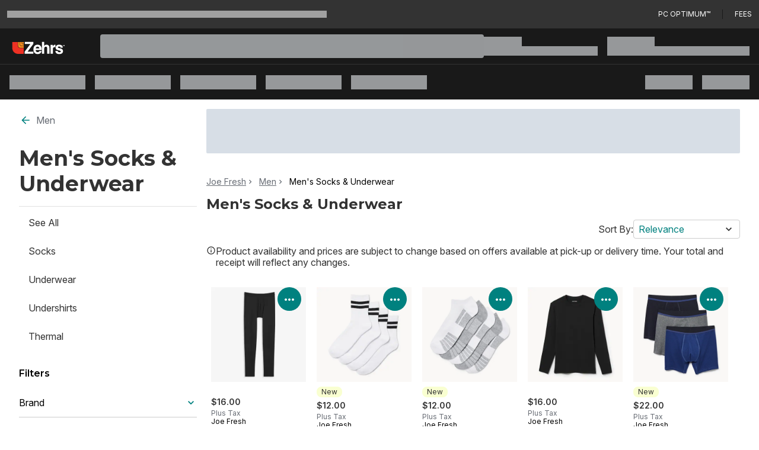

--- FILE ---
content_type: text/html; charset=utf-8
request_url: https://www.zehrs.ca/en/joe-fresh/men/men-s-socks-underwear/c/56243
body_size: 82033
content:
<!DOCTYPE html><html lang="en"><script type="text/javascript" src="https://www.zehrs.ca/public/9ff6e0d3edc7ffab382a689371c0f5c3137b73ac3918"  ></script><script>window.__appInit = Date.now();</script><head><meta charSet="utf-8"/><meta name="viewport" content="width=device-width"/><title>Zehrs Markets Supermarket | Grocery shop online or instore</title><link href="https://assets.shop.loblaws.ca/ContentMedia/zhr/logos/64x64icon.ico" rel="icon"/><meta content="pgIn_EwBAbfge6dYAfjnVHC81oNMPfkxWe66Et6P-mM" name="google-site-verification"/><link href="https://data.signalayer.com" rel="preconnect"/><link href="https://cdn.signalayer.com" rel="preconnect"/><link href="https://t.signalayer.com" rel="preconnect"/><link href="https://www.googletagmanager.com" rel="preconnect"/><link href="https://dis-prod.assetful.loblaw.ca" rel="preconnect"/><link href="https://cdn.contentful.com" rel="preconnect"/><link href="https://assets.shop.loblaws.ca" rel="preconnect"/><link href="https://assets.loblaws.ca" rel="preconnect"/><link href="https://assets-platform.loblaws.ca" rel="preconnect"/><link href="https://assets.shop.loblaws.ca/ContentMedia/zhr/logos/64x64icon.ico" media="all" rel="shortcut icon" type="image/x-icon"/><link href="https://assets.shop.loblaws.ca/ContentMedia/pvg/icons/pcx_app_icon.jpg" rel="apple-touch-icon" type="image/x-icon"/><link href="https://assets.shop.loblaws.ca/ContentMedia/pvg/icons/pcx_app_icon.jpg" rel="android-touch-icon" type="image/x-icon"/><link href="https://assets.shop.loblaws.ca/ContentMedia/pvg/icons/pcx_app_icon.jpg" rel="windows-touch-icon" type="image/x-icon"/><meta content="app-id=1194066746, affiliate-data=ct=smart-app-banner&amp;pt=1384326" name="apple-itunes-app"/><meta content="app-id=pc.express.grocery.pickup&amp;hl=en_CA" name="google-play-app"/><script>window.__serverRenderTime = 323;</script><meta name="next-head-count" content="21"/><script id="last-visited-cookie" data-nscript="beforeInteractive">document.cookie="lastVisited=".concat(+Date.now(),"; SameSite=None; Path=/; Secure; Max-Age=1707109200;");</script><link rel="preload" as="script" href="https://www.zehrs.ca/public/9ff6e0d3edc7ffab382a689371c0f5c3137b73ac3918"/><link rel="preload" href="https://assets.loblaws.ca/pcx-iceberg/builds/production/1.16.0/b7c30559/_next/static/css/83067e0145bb3afd.css" as="style"/><link rel="stylesheet" href="https://assets.loblaws.ca/pcx-iceberg/builds/production/1.16.0/b7c30559/_next/static/css/83067e0145bb3afd.css" data-n-g=""/><noscript data-n-css=""></noscript><script defer="" nomodule="" src="https://assets.loblaws.ca/pcx-iceberg/builds/production/1.16.0/b7c30559/_next/static/chunks/polyfills-42372ed130431b0a.js"></script><script src="https://assets.loblaws.ca/pcx-iceberg/builds/production/1.16.0/b7c30559/_next/static/chunks/webpack-fc114018c044817f.js" defer=""></script><script src="https://assets.loblaws.ca/pcx-iceberg/builds/production/1.16.0/b7c30559/_next/static/chunks/main-0fbd318a08bd227b.js" defer=""></script><script src="https://assets.loblaws.ca/pcx-iceberg/builds/production/1.16.0/b7c30559/_next/static/chunks/6533-eb42398a3a64214e.js" defer=""></script><script src="https://assets.loblaws.ca/pcx-iceberg/builds/production/1.16.0/b7c30559/_next/static/chunks/9a0b5bad-5cbe64fae0ce3df3.js" defer=""></script><script src="https://assets.loblaws.ca/pcx-iceberg/builds/production/1.16.0/b7c30559/_next/static/chunks/pages/_app-2957f1d3fa0635aa.js" defer=""></script><script src="https://assets.loblaws.ca/pcx-iceberg/builds/production/1.16.0/b7c30559/_next/static/chunks/2343-e7bf0f76c752d84c.js" defer=""></script><script src="https://assets.loblaws.ca/pcx-iceberg/builds/production/1.16.0/b7c30559/_next/static/chunks/9257-9237e5705e1f705e.js" defer=""></script><script src="https://assets.loblaws.ca/pcx-iceberg/builds/production/1.16.0/b7c30559/_next/static/chunks/3701-7fd06412e6410b31.js" defer=""></script><script src="https://assets.loblaws.ca/pcx-iceberg/builds/production/1.16.0/b7c30559/_next/static/chunks/8734-df8701ace76085ed.js" defer=""></script><script src="https://assets.loblaws.ca/pcx-iceberg/builds/production/1.16.0/b7c30559/_next/static/chunks/3872-b90ed2e4192705a2.js" defer=""></script><script src="https://assets.loblaws.ca/pcx-iceberg/builds/production/1.16.0/b7c30559/_next/static/chunks/4189-f04c7d9555bd3027.js" defer=""></script><script src="https://assets.loblaws.ca/pcx-iceberg/builds/production/1.16.0/b7c30559/_next/static/chunks/4281-b1238cd5a75e019f.js" defer=""></script><script src="https://assets.loblaws.ca/pcx-iceberg/builds/production/1.16.0/b7c30559/_next/static/chunks/8374-c0b5a879d6774b6f.js" defer=""></script><script src="https://assets.loblaws.ca/pcx-iceberg/builds/production/1.16.0/b7c30559/_next/static/chunks/2592-f91eb27f3e225fbd.js" defer=""></script><script src="https://assets.loblaws.ca/pcx-iceberg/builds/production/1.16.0/b7c30559/_next/static/chunks/4812-176a0e174d88fd8f.js" defer=""></script><script src="https://assets.loblaws.ca/pcx-iceberg/builds/production/1.16.0/b7c30559/_next/static/chunks/5334-b7b75493f584f28b.js" defer=""></script><script src="https://assets.loblaws.ca/pcx-iceberg/builds/production/1.16.0/b7c30559/_next/static/chunks/9047-38a0e04f28bd63e9.js" defer=""></script><script src="https://assets.loblaws.ca/pcx-iceberg/builds/production/1.16.0/b7c30559/_next/static/chunks/9476-555ac5b75cd1b210.js" defer=""></script><script src="https://assets.loblaws.ca/pcx-iceberg/builds/production/1.16.0/b7c30559/_next/static/chunks/4656-211887da2a58c70d.js" defer=""></script><script src="https://assets.loblaws.ca/pcx-iceberg/builds/production/1.16.0/b7c30559/_next/static/chunks/6441-359ee6fa7011194e.js" defer=""></script><script src="https://assets.loblaws.ca/pcx-iceberg/builds/production/1.16.0/b7c30559/_next/static/chunks/8960-e9dfa35336a96f01.js" defer=""></script><script src="https://assets.loblaws.ca/pcx-iceberg/builds/production/1.16.0/b7c30559/_next/static/chunks/4569-7e0edd4b4e1248f3.js" defer=""></script><script src="https://assets.loblaws.ca/pcx-iceberg/builds/production/1.16.0/b7c30559/_next/static/chunks/1796-48e1a92689914f8b.js" defer=""></script><script src="https://assets.loblaws.ca/pcx-iceberg/builds/production/1.16.0/b7c30559/_next/static/chunks/1532-480f360be47db38b.js" defer=""></script><script src="https://assets.loblaws.ca/pcx-iceberg/builds/production/1.16.0/b7c30559/_next/static/chunks/6267-c6391f48d1882bc2.js" defer=""></script><script src="https://assets.loblaws.ca/pcx-iceberg/builds/production/1.16.0/b7c30559/_next/static/chunks/4767-71701ffccfc30141.js" defer=""></script><script src="https://assets.loblaws.ca/pcx-iceberg/builds/production/1.16.0/b7c30559/_next/static/chunks/7072-143af738dc27708d.js" defer=""></script><script src="https://assets.loblaws.ca/pcx-iceberg/builds/production/1.16.0/b7c30559/_next/static/chunks/9991-bce0698d4ec67e8d.js" defer=""></script><script src="https://assets.loblaws.ca/pcx-iceberg/builds/production/1.16.0/b7c30559/_next/static/chunks/3740-040b57745d714cf4.js" defer=""></script><script src="https://assets.loblaws.ca/pcx-iceberg/builds/production/1.16.0/b7c30559/_next/static/chunks/179-14e54e9c93ce2c28.js" defer=""></script><script src="https://assets.loblaws.ca/pcx-iceberg/builds/production/1.16.0/b7c30559/_next/static/chunks/4553-86d0ff795b361d70.js" defer=""></script><script src="https://assets.loblaws.ca/pcx-iceberg/builds/production/1.16.0/b7c30559/_next/static/chunks/1811-374577179333e863.js" defer=""></script><script src="https://assets.loblaws.ca/pcx-iceberg/builds/production/1.16.0/b7c30559/_next/static/chunks/4484-7af3053257a58aeb.js" defer=""></script><script src="https://assets.loblaws.ca/pcx-iceberg/builds/production/1.16.0/b7c30559/_next/static/chunks/7256-2e477b3d9b24e409.js" defer=""></script><script src="https://assets.loblaws.ca/pcx-iceberg/builds/production/1.16.0/b7c30559/_next/static/chunks/834-bfd73e3ed95cebdb.js" defer=""></script><script src="https://assets.loblaws.ca/pcx-iceberg/builds/production/1.16.0/b7c30559/_next/static/chunks/4109-4544ffcf6b4cd070.js" defer=""></script><script src="https://assets.loblaws.ca/pcx-iceberg/builds/production/1.16.0/b7c30559/_next/static/chunks/8423-af1a7a3a5f9ff607.js" defer=""></script><script src="https://assets.loblaws.ca/pcx-iceberg/builds/production/1.16.0/b7c30559/_next/static/chunks/8308-677f34b9fde5c2a2.js" defer=""></script><script src="https://assets.loblaws.ca/pcx-iceberg/builds/production/1.16.0/b7c30559/_next/static/chunks/5441-f19b487e35f01eb2.js" defer=""></script><script src="https://assets.loblaws.ca/pcx-iceberg/builds/production/1.16.0/b7c30559/_next/static/chunks/8353-feb102a5e4dedde2.js" defer=""></script><script src="https://assets.loblaws.ca/pcx-iceberg/builds/production/1.16.0/b7c30559/_next/static/chunks/67-5c4828de4f93d88d.js" defer=""></script><script src="https://assets.loblaws.ca/pcx-iceberg/builds/production/1.16.0/b7c30559/_next/static/chunks/8495-9f4ac318555a6ce1.js" defer=""></script><script src="https://assets.loblaws.ca/pcx-iceberg/builds/production/1.16.0/b7c30559/_next/static/chunks/2155-4fd61acacb2efe15.js" defer=""></script><script src="https://assets.loblaws.ca/pcx-iceberg/builds/production/1.16.0/b7c30559/_next/static/chunks/6701-958058882b7b42b5.js" defer=""></script><script src="https://assets.loblaws.ca/pcx-iceberg/builds/production/1.16.0/b7c30559/_next/static/chunks/5894-9bded75ac4f10ae9.js" defer=""></script><script src="https://assets.loblaws.ca/pcx-iceberg/builds/production/1.16.0/b7c30559/_next/static/chunks/1027-cb38e71075ce2c39.js" defer=""></script><script src="https://assets.loblaws.ca/pcx-iceberg/builds/production/1.16.0/b7c30559/_next/static/chunks/1713-f9ebffe54c9f684d.js" defer=""></script><script src="https://assets.loblaws.ca/pcx-iceberg/builds/production/1.16.0/b7c30559/_next/static/chunks/8433-129c40b74cc8119e.js" defer=""></script><script src="https://assets.loblaws.ca/pcx-iceberg/builds/production/1.16.0/b7c30559/_next/static/chunks/5387-5a63375bbd78511a.js" defer=""></script><script src="https://assets.loblaws.ca/pcx-iceberg/builds/production/1.16.0/b7c30559/_next/static/chunks/79405a88-77d8d99247a84d45.js" defer=""></script><script src="https://assets.loblaws.ca/pcx-iceberg/builds/production/1.16.0/b7c30559/_next/static/chunks/ec7cb16f-0393bfb17009816d.js" defer=""></script><script src="https://assets.loblaws.ca/pcx-iceberg/builds/production/1.16.0/b7c30559/_next/static/chunks/4633f997-700c69e67ee2d26b.js" defer=""></script><script src="https://assets.loblaws.ca/pcx-iceberg/builds/production/1.16.0/b7c30559/_next/static/chunks/6eaa74fa-55920435bf5820f3.js" defer=""></script><script src="https://assets.loblaws.ca/pcx-iceberg/builds/production/1.16.0/b7c30559/_next/static/chunks/2cc4f609-8f99b60bbb1cae59.js" defer=""></script><script src="https://assets.loblaws.ca/pcx-iceberg/builds/production/1.16.0/b7c30559/_next/static/chunks/a24dd86d-16a45035b0eaf28f.js" defer=""></script><script src="https://assets.loblaws.ca/pcx-iceberg/builds/production/1.16.0/b7c30559/_next/static/chunks/53aee0dd-cfb9796d49f80596.js" defer=""></script><script src="https://assets.loblaws.ca/pcx-iceberg/builds/production/1.16.0/b7c30559/_next/static/chunks/743e5e50-dee107dabb99ee40.js" defer=""></script><script src="https://assets.loblaws.ca/pcx-iceberg/builds/production/1.16.0/b7c30559/_next/static/chunks/bb4df13c-9e4537ea149272d1.js" defer=""></script><script src="https://assets.loblaws.ca/pcx-iceberg/builds/production/1.16.0/b7c30559/_next/static/chunks/351ff045-7168777207019e84.js" defer=""></script><script src="https://assets.loblaws.ca/pcx-iceberg/builds/production/1.16.0/b7c30559/_next/static/chunks/9befc570-faba2d8bc1f07d9d.js" defer=""></script><script src="https://assets.loblaws.ca/pcx-iceberg/builds/production/1.16.0/b7c30559/_next/static/chunks/4b3cb81b-95ef06764a85dad3.js" defer=""></script><script src="https://assets.loblaws.ca/pcx-iceberg/builds/production/1.16.0/b7c30559/_next/static/chunks/10eb3048-518764bec46dc5ff.js" defer=""></script><script src="https://assets.loblaws.ca/pcx-iceberg/builds/production/1.16.0/b7c30559/_next/static/chunks/8b7be173-92a746be7318c145.js" defer=""></script><script src="https://assets.loblaws.ca/pcx-iceberg/builds/production/1.16.0/b7c30559/_next/static/chunks/572-5b97b77fc07eb7f5.js" defer=""></script><script src="https://assets.loblaws.ca/pcx-iceberg/builds/production/1.16.0/b7c30559/_next/static/chunks/7370-8fa2bb3a17d05f86.js" defer=""></script><script src="https://assets.loblaws.ca/pcx-iceberg/builds/production/1.16.0/b7c30559/_next/static/chunks/911-d2cbf1da6e39b344.js" defer=""></script><script src="https://assets.loblaws.ca/pcx-iceberg/builds/production/1.16.0/b7c30559/_next/static/chunks/9033-e69f1b741fa78ca5.js" defer=""></script><script src="https://assets.loblaws.ca/pcx-iceberg/builds/production/1.16.0/b7c30559/_next/static/chunks/5345-f8156a7100f153f6.js" defer=""></script><script src="https://assets.loblaws.ca/pcx-iceberg/builds/production/1.16.0/b7c30559/_next/static/chunks/pages/clpplp/%5B...slug%5D-c6bcfb5e55938380.js" defer=""></script><script src="https://assets.loblaws.ca/pcx-iceberg/builds/production/1.16.0/b7c30559/_next/static/7rjXXYg7DkjrYOBATYOGi/_buildManifest.js" defer=""></script><script src="https://assets.loblaws.ca/pcx-iceberg/builds/production/1.16.0/b7c30559/_next/static/7rjXXYg7DkjrYOBATYOGi/_ssgManifest.js" defer=""></script></head><body data-app-version="1.16.0-b7c30559" data-release-info="iceberg-pcx-production-0.98.1-b7c30559"><div id="__next"><script>!function(){var d=document.documentElement,n='data-iceberg-theme',s='setAttribute';d[s](n,'zehrs')}()</script><a class="focus:outline-none focus:ring-4 focus:ring-iceberg-mid-grey focus-visible:ring-iceberg-mid-grey focus:ring-offset-0 focus-visible:ring-offset-0 focus-visible:ring-4 sr-only focus:not-sr-only focus:inline-block focus:rounded-none focus:absolute bg-iceberg-dark-grey text-iceberg-lighter-green text-xs font-default" data-testid="skip-to-layout-main" href="#iceberg-layout-main">Skip to Main Content</a><a class="focus:outline-none focus:ring-4 focus:ring-iceberg-mid-grey focus-visible:ring-iceberg-mid-grey focus:ring-offset-0 focus-visible:ring-offset-0 focus-visible:ring-4 sr-only focus:not-sr-only focus:inline-block focus:rounded-none focus:absolute bg-iceberg-dark-grey text-iceberg-lighter-green text-xs font-default" data-testid="skip-to-layout-footer" href="#iceberg-layout-footer">Skip to Footer</a><div data-testid="iceberg-root-layout"><section data-testid="iceberg-layout-banner"><div class="w-full" data-testid="iceberg-site-banner"><div class="h-12 flex-row text-sm items-center space-x-5 bg-iceberg-masthead-top-bar-background px-3 py-2 gap-4 text-iceberg-masthead-top-bar-foreground border-y border-y-iceberg-masthead-top-bar-border w-full hidden md:flex" data-testid="iceberg-masthead-topbar"><div class="flex-1 shrink-0" data-testid="iceberg-masthead-left"><div class="animate-pulse w-1/2 h-3 bg-iceberg-light-grey rounded-none" data-testid="iceberg-mode-transition-skeleton"></div></div><div class="shrink-0" data-testid="iceberg-masthead-right"><div class="w-full flex flex-row items-center space-x-5"><a href="https://www.pcoptimum.ca/offers?filter=GROCERY" title="PC Optimum™" class="inline-flex items-center justify-center whitespace-nowrap ring-inset ring-offset-background transition-colors focus:outline-none focus:ring-4 focus:ring-iceberg-mid-grey focus-visible:ring-iceberg-mid-grey focus:ring-offset-0 focus-visible:ring-offset-0 focus-visible:ring-4 disabled:pointer-events-none disabled:opacity-50 underline-offset-4 hover:underline p-0 h-auto uppercase font-default text-xs font-normal text-iceberg-masthead-top-bar-foreground hover:text-iceberg-masthead-top-bar-foreground rounded-none" data-testid="iceberg-top-bar-pc-optimum" type="button" rel="noopener noreferrer" target="_blank">PC Optimum™</a><span class="border-l border-iceberg-masthead-top-bar-spacer h-4" data-testid="iceberg-top-bar-spacer"></span><a href="/pc-express-fees" title="Fees" class="inline-flex items-center justify-center whitespace-nowrap ring-inset ring-offset-background transition-colors focus:outline-none focus:ring-4 focus:ring-iceberg-mid-grey focus-visible:ring-iceberg-mid-grey focus:ring-offset-0 focus-visible:ring-offset-0 focus-visible:ring-4 disabled:pointer-events-none disabled:opacity-50 underline-offset-4 hover:underline p-0 h-auto uppercase font-default text-xs font-normal text-iceberg-masthead-top-bar-foreground hover:text-iceberg-masthead-top-bar-foreground rounded-none" data-testid="iceberg-top-bar-fees" type="button">Fees</a></div></div></div></div></section><section data-testid="iceberg-layout-header"><div><div class="z-10 sticky w-full "><header data-testid="iceberg-site-header"><div class="hidden lg:block relative" data-testid="iceberg-nav-desktop"><nav class="flex justify-between items-center px-4 gap-4 py-0 pl-0 min-h-[60px] bg-iceberg-menu-bar-overwrite-background text-iceberg-menu-bar-overwrite-foreground" data-testid="iceberg-menu-bar"><div class="flex-1 flex-col overflow-x-visible whitespace-nowrap"><div class="" data-testid="iceberg-masthead-left"><div class="flex flex-row items-center"><div class="shrink-0"><div class="flex flex-row justify-start bg-iceberg-brand-logo-background"><div class="flex lg:min-h-[60px]" data-testid="iceberg-brand-logo"><a class="flex logo px-4 lg:px-5 items-center justify-center" data-testid="iceberg-brand-logo-url" href="/en"><img alt="Zehrs homepage" class="mt-1.5 w-[100px] h-auto lg:w-auto lg:h-[22px]" src="https://dis-prod.assetful.loblaw.ca/content/dam/loblaw-companies-limited/creative-assets/logos/pcx-banner-logos-/zehrs-reverse_v2.svg"/></a></div></div></div><div class="pl-10 flex-1"><div class="animate-pulse bg-muted w-full h-[40px] rounded"></div></div></div></div></div><div class="shrink-0"><div class="" data-testid="iceberg-masthead-right"><div class="flex flex-row space-x-4"><div class="py-2 flex flex-col gap-2 w-48" data-testid="iceberg-fulfillment-skeleton"><div class="animate-pulse bg-muted w-1/3 h-4 rounded-none"></div><div class="animate-pulse bg-muted w-full h-4 rounded-none"></div></div><div class="py-2 flex flex-col gap-2 w-60" data-testid="iceberg-fulfillment-skeleton"><div class="animate-pulse bg-muted w-1/3 h-4 rounded-none"></div><div class="animate-pulse bg-muted w-full h-4 rounded-none"></div></div></div></div></div></nav><nav class="flex justify-between items-center px-4 gap-4 bg-iceberg-menu-bar-background text-iceberg-menu-bar-foreground min-h-[60px] border-t-iceberg-dark-grey border-t overflow-x-auto overflow-y-hidden scrollbar-iceberg" data-testid="iceberg-menu-bar"><div class="flex-1 flex-col overflow-x-visible whitespace-nowrap"><div class="" data-testid="iceberg-masthead-left"><div class="flex flex-row space-x-4"><div class="py-2" data-testid="iceberg-nav-desktop-cta-skeleton"><div class="animate-pulse bg-muted h-6 rounded-none w-32"></div></div><div class="py-2" data-testid="iceberg-nav-desktop-cta-skeleton"><div class="animate-pulse bg-muted h-6 rounded-none w-32"></div></div><div class="py-2" data-testid="iceberg-nav-desktop-cta-skeleton"><div class="animate-pulse bg-muted h-6 rounded-none w-32"></div></div><div class="py-2" data-testid="iceberg-nav-desktop-cta-skeleton"><div class="animate-pulse bg-muted h-6 rounded-none w-32"></div></div><div class="py-2" data-testid="iceberg-nav-desktop-cta-skeleton"><div class="animate-pulse bg-muted h-6 rounded-none w-32"></div></div></div></div></div><div class="shrink-0"><div class="" data-testid="iceberg-masthead-right"><div class="flex flex-row space-x-4"><div class="py-2" data-testid="iceberg-nav-desktop-cta-skeleton"><div class="animate-pulse bg-muted w-20 h-6 rounded-none"></div></div><div class="py-2" data-testid="iceberg-nav-desktop-cta-skeleton"><div class="animate-pulse bg-muted w-20 h-6 rounded-none"></div></div></div></div></div></nav></div><div class="lg:hidden flex flex-row bg-iceberg-menu-bar-overwrite-background text-iceberg-menu-bar-overwrite-foreground" data-testid="iceberg-site-header-nav-mobile"><div class="flex flex-row flex-1"><div class="w-[50px] h-[50px] flex justify-center items-center" data-testid="iceberg-nav-mobile-drawer-skeleton"><div class="animate-pulse bg-muted w-6 h-6 rounded-none"></div></div><div class="flex flex-row justify-start bg-iceberg-brand-logo-background"><div class="flex lg:min-h-[60px]" data-testid="iceberg-brand-logo"><a class="flex logo px-4 lg:px-5 items-center justify-center" data-testid="iceberg-brand-logo-url" href="/en"><img alt="Zehrs homepage" class="mt-1.5 w-[100px] h-auto lg:w-auto lg:h-[22px]" src="https://dis-prod.assetful.loblaw.ca/content/dam/loblaw-companies-limited/creative-assets/logos/pcx-banner-logos-/zehrs-reverse_v2.svg"/></a></div></div></div><div class="flex items-center"><div class="flex items-center pr-4" data-testid="iceberg-site-main-nav-fulfillment-loading"><div class="animate-pulse bg-muted w-6 h-6 rounded-none"></div></div><div class="flex items-center pr-4"><div class="animate-pulse bg-muted w-6 h-6 rounded-none"></div></div></div></div><div class="lg:hidden flex flex-col bg-iceberg-menu-bar-background text-iceberg-menu-bar-foreground h-[50px] px-2 py-[5px]"><div class="animate-pulse bg-muted w-full h-[40px] rounded"></div></div></header><div role="region" aria-label="Notifications (F8)" tabindex="-1" style="pointer-events:none"><ol tabindex="-1"></ol></div></div></div></section><main class="min-h-screen overflow-x-hidden relative" data-testid="iceberg-layout-main" id="iceberg-layout-main"><style data-emotion="css-global 1ytqnbf">:host,:root,[data-theme]{--chakra-ring-inset:var(--chakra-empty,/*!*/ /*!*/);--chakra-ring-offset-width:0px;--chakra-ring-offset-color:#fff;--chakra-ring-color:rgba(66, 153, 225, 0.6);--chakra-ring-offset-shadow:0 0 #0000;--chakra-ring-shadow:0 0 #0000;--chakra-space-x-reverse:0;--chakra-space-y-reverse:0;--chakra-colors-transparent:transparent;--chakra-colors-current:currentColor;--chakra-colors-black:#000000;--chakra-colors-white:#FFFFFF;--chakra-colors-whiteAlpha-50:rgba(255, 255, 255, 0.04);--chakra-colors-whiteAlpha-100:rgba(255, 255, 255, 0.06);--chakra-colors-whiteAlpha-200:rgba(255, 255, 255, 0.08);--chakra-colors-whiteAlpha-300:rgba(255, 255, 255, 0.16);--chakra-colors-whiteAlpha-400:rgba(255, 255, 255, 0.24);--chakra-colors-whiteAlpha-500:rgba(255, 255, 255, 0.36);--chakra-colors-whiteAlpha-600:rgba(255, 255, 255, 0.48);--chakra-colors-whiteAlpha-700:rgba(255, 255, 255, 0.64);--chakra-colors-whiteAlpha-800:rgba(255, 255, 255, 0.80);--chakra-colors-whiteAlpha-900:rgba(255, 255, 255, 0.92);--chakra-colors-blackAlpha-50:rgba(0, 0, 0, 0.04);--chakra-colors-blackAlpha-100:rgba(0, 0, 0, 0.06);--chakra-colors-blackAlpha-200:rgba(0, 0, 0, 0.08);--chakra-colors-blackAlpha-300:rgba(0, 0, 0, 0.16);--chakra-colors-blackAlpha-400:rgba(0, 0, 0, 0.24);--chakra-colors-blackAlpha-500:rgba(0, 0, 0, 0.36);--chakra-colors-blackAlpha-600:rgba(0, 0, 0, 0.48);--chakra-colors-blackAlpha-700:rgba(0, 0, 0, 0.64);--chakra-colors-blackAlpha-800:rgba(0, 0, 0, 0.80);--chakra-colors-blackAlpha-900:rgba(0, 0, 0, 0.92);--chakra-colors-gray-50:#F7FAFC;--chakra-colors-gray-100:#EDF2F7;--chakra-colors-gray-200:#E2E8F0;--chakra-colors-gray-300:#CBD5E0;--chakra-colors-gray-400:#A0AEC0;--chakra-colors-gray-500:#718096;--chakra-colors-gray-600:#4A5568;--chakra-colors-gray-700:#2D3748;--chakra-colors-gray-800:#1A202C;--chakra-colors-gray-900:#171923;--chakra-colors-red-50:#FFF5F5;--chakra-colors-red-100:#FED7D7;--chakra-colors-red-200:#FEB2B2;--chakra-colors-red-300:#FC8181;--chakra-colors-red-400:#F56565;--chakra-colors-red-500:#E53E3E;--chakra-colors-red-600:#C53030;--chakra-colors-red-700:#9B2C2C;--chakra-colors-red-800:#822727;--chakra-colors-red-900:#63171B;--chakra-colors-orange-50:#FFFAF0;--chakra-colors-orange-100:#FEEBC8;--chakra-colors-orange-200:#FBD38D;--chakra-colors-orange-300:#F6AD55;--chakra-colors-orange-400:#ED8936;--chakra-colors-orange-500:#DD6B20;--chakra-colors-orange-600:#C05621;--chakra-colors-orange-700:#9C4221;--chakra-colors-orange-800:#7B341E;--chakra-colors-orange-900:#652B19;--chakra-colors-yellow-50:#FFFFF0;--chakra-colors-yellow-100:#FEFCBF;--chakra-colors-yellow-200:#FAF089;--chakra-colors-yellow-300:#F6E05E;--chakra-colors-yellow-400:#ECC94B;--chakra-colors-yellow-500:#D69E2E;--chakra-colors-yellow-600:#B7791F;--chakra-colors-yellow-700:#975A16;--chakra-colors-yellow-800:#744210;--chakra-colors-yellow-900:#5F370E;--chakra-colors-green-50:#F0FFF4;--chakra-colors-green-100:#C6F6D5;--chakra-colors-green-200:#9AE6B4;--chakra-colors-green-300:#68D391;--chakra-colors-green-400:#48BB78;--chakra-colors-green-500:#38A169;--chakra-colors-green-600:#2F855A;--chakra-colors-green-700:#276749;--chakra-colors-green-800:#22543D;--chakra-colors-green-900:#1C4532;--chakra-colors-teal-50:#E6FFFA;--chakra-colors-teal-100:#B2F5EA;--chakra-colors-teal-200:#81E6D9;--chakra-colors-teal-300:#4FD1C5;--chakra-colors-teal-400:#38B2AC;--chakra-colors-teal-500:#319795;--chakra-colors-teal-600:#2C7A7B;--chakra-colors-teal-700:#285E61;--chakra-colors-teal-800:#234E52;--chakra-colors-teal-900:#1D4044;--chakra-colors-blue-50:#ebf8ff;--chakra-colors-blue-100:#bee3f8;--chakra-colors-blue-200:#90cdf4;--chakra-colors-blue-300:#63b3ed;--chakra-colors-blue-400:#4299e1;--chakra-colors-blue-500:#3182ce;--chakra-colors-blue-600:#2b6cb0;--chakra-colors-blue-700:#2c5282;--chakra-colors-blue-800:#2a4365;--chakra-colors-blue-900:#1A365D;--chakra-colors-cyan-50:#EDFDFD;--chakra-colors-cyan-100:#C4F1F9;--chakra-colors-cyan-200:#9DECF9;--chakra-colors-cyan-300:#76E4F7;--chakra-colors-cyan-400:#0BC5EA;--chakra-colors-cyan-500:#00B5D8;--chakra-colors-cyan-600:#00A3C4;--chakra-colors-cyan-700:#0987A0;--chakra-colors-cyan-800:#086F83;--chakra-colors-cyan-900:#065666;--chakra-colors-purple-50:#FAF5FF;--chakra-colors-purple-100:#E9D8FD;--chakra-colors-purple-200:#D6BCFA;--chakra-colors-purple-300:#B794F4;--chakra-colors-purple-400:#9F7AEA;--chakra-colors-purple-500:#805AD5;--chakra-colors-purple-600:#6B46C1;--chakra-colors-purple-700:#553C9A;--chakra-colors-purple-800:#44337A;--chakra-colors-purple-900:#322659;--chakra-colors-pink-50:#FFF5F7;--chakra-colors-pink-100:#FED7E2;--chakra-colors-pink-200:#FBB6CE;--chakra-colors-pink-300:#F687B3;--chakra-colors-pink-400:#ED64A6;--chakra-colors-pink-500:#D53F8C;--chakra-colors-pink-600:#B83280;--chakra-colors-pink-700:#97266D;--chakra-colors-pink-800:#702459;--chakra-colors-pink-900:#521B41;--chakra-colors-linkedin-50:#E8F4F9;--chakra-colors-linkedin-100:#CFEDFB;--chakra-colors-linkedin-200:#9BDAF3;--chakra-colors-linkedin-300:#68C7EC;--chakra-colors-linkedin-400:#34B3E4;--chakra-colors-linkedin-500:#00A0DC;--chakra-colors-linkedin-600:#008CC9;--chakra-colors-linkedin-700:#0077B5;--chakra-colors-linkedin-800:#005E93;--chakra-colors-linkedin-900:#004471;--chakra-colors-facebook-50:#E8F4F9;--chakra-colors-facebook-100:#D9DEE9;--chakra-colors-facebook-200:#B7C2DA;--chakra-colors-facebook-300:#6482C0;--chakra-colors-facebook-400:#4267B2;--chakra-colors-facebook-500:#385898;--chakra-colors-facebook-600:#314E89;--chakra-colors-facebook-700:#29487D;--chakra-colors-facebook-800:#223B67;--chakra-colors-facebook-900:#1E355B;--chakra-colors-messenger-50:#D0E6FF;--chakra-colors-messenger-100:#B9DAFF;--chakra-colors-messenger-200:#A2CDFF;--chakra-colors-messenger-300:#7AB8FF;--chakra-colors-messenger-400:#2E90FF;--chakra-colors-messenger-500:#0078FF;--chakra-colors-messenger-600:#0063D1;--chakra-colors-messenger-700:#0052AC;--chakra-colors-messenger-800:#003C7E;--chakra-colors-messenger-900:#002C5C;--chakra-colors-whatsapp-50:#dffeec;--chakra-colors-whatsapp-100:#b9f5d0;--chakra-colors-whatsapp-200:#90edb3;--chakra-colors-whatsapp-300:#65e495;--chakra-colors-whatsapp-400:#3cdd78;--chakra-colors-whatsapp-500:#22c35e;--chakra-colors-whatsapp-600:#179848;--chakra-colors-whatsapp-700:#0c6c33;--chakra-colors-whatsapp-800:#01421c;--chakra-colors-whatsapp-900:#001803;--chakra-colors-twitter-50:#E5F4FD;--chakra-colors-twitter-100:#C8E9FB;--chakra-colors-twitter-200:#A8DCFA;--chakra-colors-twitter-300:#83CDF7;--chakra-colors-twitter-400:#57BBF5;--chakra-colors-twitter-500:#1DA1F2;--chakra-colors-twitter-600:#1A94DA;--chakra-colors-twitter-700:#1681BF;--chakra-colors-twitter-800:#136B9E;--chakra-colors-twitter-900:#0D4D71;--chakra-colors-telegram-50:#E3F2F9;--chakra-colors-telegram-100:#C5E4F3;--chakra-colors-telegram-200:#A2D4EC;--chakra-colors-telegram-300:#7AC1E4;--chakra-colors-telegram-400:#47A9DA;--chakra-colors-telegram-500:#0088CC;--chakra-colors-telegram-600:#007AB8;--chakra-colors-telegram-700:#006BA1;--chakra-colors-telegram-800:#005885;--chakra-colors-telegram-900:#003F5E;--chakra-borders-none:0;--chakra-borders-1px:1px solid;--chakra-borders-2px:2px solid;--chakra-borders-4px:4px solid;--chakra-borders-8px:8px solid;--chakra-fonts-heading:-apple-system,BlinkMacSystemFont,"Segoe UI",Helvetica,Arial,sans-serif,"Apple Color Emoji","Segoe UI Emoji","Segoe UI Symbol";--chakra-fonts-body:-apple-system,BlinkMacSystemFont,"Segoe UI",Helvetica,Arial,sans-serif,"Apple Color Emoji","Segoe UI Emoji","Segoe UI Symbol";--chakra-fonts-mono:SFMono-Regular,Menlo,Monaco,Consolas,"Liberation Mono","Courier New",monospace;--chakra-fontSizes-3xs:0.45rem;--chakra-fontSizes-2xs:0.625rem;--chakra-fontSizes-xs:0.75rem;--chakra-fontSizes-sm:0.875rem;--chakra-fontSizes-md:1rem;--chakra-fontSizes-lg:1.125rem;--chakra-fontSizes-xl:1.25rem;--chakra-fontSizes-2xl:1.5rem;--chakra-fontSizes-3xl:1.875rem;--chakra-fontSizes-4xl:2.25rem;--chakra-fontSizes-5xl:3rem;--chakra-fontSizes-6xl:3.75rem;--chakra-fontSizes-7xl:4.5rem;--chakra-fontSizes-8xl:6rem;--chakra-fontSizes-9xl:8rem;--chakra-fontWeights-hairline:100;--chakra-fontWeights-thin:200;--chakra-fontWeights-light:300;--chakra-fontWeights-normal:400;--chakra-fontWeights-medium:500;--chakra-fontWeights-semibold:600;--chakra-fontWeights-bold:700;--chakra-fontWeights-extrabold:800;--chakra-fontWeights-black:900;--chakra-letterSpacings-tighter:-0.05em;--chakra-letterSpacings-tight:-0.025em;--chakra-letterSpacings-normal:0;--chakra-letterSpacings-wide:0.025em;--chakra-letterSpacings-wider:0.05em;--chakra-letterSpacings-widest:0.1em;--chakra-lineHeights-3:.75rem;--chakra-lineHeights-4:1rem;--chakra-lineHeights-5:1.25rem;--chakra-lineHeights-6:1.5rem;--chakra-lineHeights-7:1.75rem;--chakra-lineHeights-8:2rem;--chakra-lineHeights-9:2.25rem;--chakra-lineHeights-10:2.5rem;--chakra-lineHeights-normal:normal;--chakra-lineHeights-none:1;--chakra-lineHeights-shorter:1.25;--chakra-lineHeights-short:1.375;--chakra-lineHeights-base:1.5;--chakra-lineHeights-tall:1.625;--chakra-lineHeights-taller:2;--chakra-radii-none:0;--chakra-radii-sm:0.125rem;--chakra-radii-base:0.25rem;--chakra-radii-md:0.375rem;--chakra-radii-lg:0.5rem;--chakra-radii-xl:0.75rem;--chakra-radii-2xl:1rem;--chakra-radii-3xl:1.5rem;--chakra-radii-full:9999px;--chakra-space-1:0.25rem;--chakra-space-2:0.5rem;--chakra-space-3:0.75rem;--chakra-space-4:1rem;--chakra-space-5:1.25rem;--chakra-space-6:1.5rem;--chakra-space-7:1.75rem;--chakra-space-8:2rem;--chakra-space-9:2.25rem;--chakra-space-10:2.5rem;--chakra-space-12:3rem;--chakra-space-14:3.5rem;--chakra-space-16:4rem;--chakra-space-20:5rem;--chakra-space-24:6rem;--chakra-space-28:7rem;--chakra-space-32:8rem;--chakra-space-36:9rem;--chakra-space-40:10rem;--chakra-space-44:11rem;--chakra-space-48:12rem;--chakra-space-52:13rem;--chakra-space-56:14rem;--chakra-space-60:15rem;--chakra-space-64:16rem;--chakra-space-72:18rem;--chakra-space-80:20rem;--chakra-space-96:24rem;--chakra-space-px:1px;--chakra-space-0-5:0.125rem;--chakra-space-1-5:0.375rem;--chakra-space-2-5:0.625rem;--chakra-space-3-5:0.875rem;--chakra-shadows-xs:0 0 0 1px rgba(0, 0, 0, 0.05);--chakra-shadows-sm:0 1px 2px 0 rgba(0, 0, 0, 0.05);--chakra-shadows-base:0 1px 3px 0 rgba(0, 0, 0, 0.1),0 1px 2px 0 rgba(0, 0, 0, 0.06);--chakra-shadows-md:0 4px 6px -1px rgba(0, 0, 0, 0.1),0 2px 4px -1px rgba(0, 0, 0, 0.06);--chakra-shadows-lg:0 10px 15px -3px rgba(0, 0, 0, 0.1),0 4px 6px -2px rgba(0, 0, 0, 0.05);--chakra-shadows-xl:0 20px 25px -5px rgba(0, 0, 0, 0.1),0 10px 10px -5px rgba(0, 0, 0, 0.04);--chakra-shadows-2xl:0 25px 50px -12px rgba(0, 0, 0, 0.25);--chakra-shadows-outline:0 0 0 3px rgba(66, 153, 225, 0.6);--chakra-shadows-inner:inset 0 2px 4px 0 rgba(0,0,0,0.06);--chakra-shadows-none:none;--chakra-shadows-dark-lg:rgba(0, 0, 0, 0.1) 0px 0px 0px 1px,rgba(0, 0, 0, 0.2) 0px 5px 10px,rgba(0, 0, 0, 0.4) 0px 15px 40px;--chakra-sizes-1:0.25rem;--chakra-sizes-2:0.5rem;--chakra-sizes-3:0.75rem;--chakra-sizes-4:1rem;--chakra-sizes-5:1.25rem;--chakra-sizes-6:1.5rem;--chakra-sizes-7:1.75rem;--chakra-sizes-8:2rem;--chakra-sizes-9:2.25rem;--chakra-sizes-10:2.5rem;--chakra-sizes-12:3rem;--chakra-sizes-14:3.5rem;--chakra-sizes-16:4rem;--chakra-sizes-20:5rem;--chakra-sizes-24:6rem;--chakra-sizes-28:7rem;--chakra-sizes-32:8rem;--chakra-sizes-36:9rem;--chakra-sizes-40:10rem;--chakra-sizes-44:11rem;--chakra-sizes-48:12rem;--chakra-sizes-52:13rem;--chakra-sizes-56:14rem;--chakra-sizes-60:15rem;--chakra-sizes-64:16rem;--chakra-sizes-72:18rem;--chakra-sizes-80:20rem;--chakra-sizes-96:24rem;--chakra-sizes-px:1px;--chakra-sizes-0-5:0.125rem;--chakra-sizes-1-5:0.375rem;--chakra-sizes-2-5:0.625rem;--chakra-sizes-3-5:0.875rem;--chakra-sizes-max:max-content;--chakra-sizes-min:min-content;--chakra-sizes-full:100%;--chakra-sizes-3xs:14rem;--chakra-sizes-2xs:16rem;--chakra-sizes-xs:20rem;--chakra-sizes-sm:24rem;--chakra-sizes-md:28rem;--chakra-sizes-lg:32rem;--chakra-sizes-xl:36rem;--chakra-sizes-2xl:42rem;--chakra-sizes-3xl:48rem;--chakra-sizes-4xl:56rem;--chakra-sizes-5xl:64rem;--chakra-sizes-6xl:72rem;--chakra-sizes-7xl:80rem;--chakra-sizes-8xl:90rem;--chakra-sizes-prose:60ch;--chakra-sizes-container-sm:640px;--chakra-sizes-container-md:768px;--chakra-sizes-container-lg:1024px;--chakra-sizes-container-xl:1280px;--chakra-zIndices-hide:-1;--chakra-zIndices-auto:auto;--chakra-zIndices-base:0;--chakra-zIndices-docked:10;--chakra-zIndices-dropdown:1000;--chakra-zIndices-sticky:1100;--chakra-zIndices-banner:1200;--chakra-zIndices-overlay:1300;--chakra-zIndices-modal:1400;--chakra-zIndices-popover:1500;--chakra-zIndices-skipLink:1600;--chakra-zIndices-toast:1700;--chakra-zIndices-tooltip:1800;--chakra-transition-property-common:background-color,border-color,color,fill,stroke,opacity,box-shadow,transform;--chakra-transition-property-colors:background-color,border-color,color,fill,stroke;--chakra-transition-property-dimensions:width,height;--chakra-transition-property-position:left,right,top,bottom;--chakra-transition-property-background:background-color,background-image,background-position;--chakra-transition-easing-ease-in:cubic-bezier(0.4, 0, 1, 1);--chakra-transition-easing-ease-out:cubic-bezier(0, 0, 0.2, 1);--chakra-transition-easing-ease-in-out:cubic-bezier(0.4, 0, 0.2, 1);--chakra-transition-duration-ultra-fast:50ms;--chakra-transition-duration-faster:100ms;--chakra-transition-duration-fast:150ms;--chakra-transition-duration-normal:200ms;--chakra-transition-duration-slow:300ms;--chakra-transition-duration-slower:400ms;--chakra-transition-duration-ultra-slow:500ms;--chakra-blur-none:0;--chakra-blur-sm:4px;--chakra-blur-base:8px;--chakra-blur-md:12px;--chakra-blur-lg:16px;--chakra-blur-xl:24px;--chakra-blur-2xl:40px;--chakra-blur-3xl:64px;}.chakra-ui-light :host:not([data-theme]),.chakra-ui-light :root:not([data-theme]),.chakra-ui-light [data-theme]:not([data-theme]),[data-theme=light] :host:not([data-theme]),[data-theme=light] :root:not([data-theme]),[data-theme=light] [data-theme]:not([data-theme]),:host[data-theme=light],:root[data-theme=light],[data-theme][data-theme=light]{--chakra-colors-chakra-body-text:var(--chakra-colors-gray-800);--chakra-colors-chakra-body-bg:var(--chakra-colors-white);--chakra-colors-chakra-border-color:var(--chakra-colors-gray-200);--chakra-colors-chakra-subtle-bg:var(--chakra-colors-gray-100);--chakra-colors-chakra-placeholder-color:var(--chakra-colors-gray-500);}.chakra-ui-dark :host:not([data-theme]),.chakra-ui-dark :root:not([data-theme]),.chakra-ui-dark [data-theme]:not([data-theme]),[data-theme=dark] :host:not([data-theme]),[data-theme=dark] :root:not([data-theme]),[data-theme=dark] [data-theme]:not([data-theme]),:host[data-theme=dark],:root[data-theme=dark],[data-theme][data-theme=dark]{--chakra-colors-chakra-body-text:var(--chakra-colors-whiteAlpha-900);--chakra-colors-chakra-body-bg:var(--chakra-colors-gray-800);--chakra-colors-chakra-border-color:var(--chakra-colors-whiteAlpha-300);--chakra-colors-chakra-subtle-bg:var(--chakra-colors-gray-700);--chakra-colors-chakra-placeholder-color:var(--chakra-colors-whiteAlpha-400);}</style><style data-emotion="css-global 3kbdol">html{line-height:1.5;-webkit-text-size-adjust:100%;font-family:system-ui,sans-serif;-webkit-font-smoothing:antialiased;text-rendering:optimizeLegibility;-moz-osx-font-smoothing:grayscale;touch-action:manipulation;}body{position:relative;min-height:100%;font-feature-settings:'kern';}*,*::before,*::after{border-width:0;border-style:solid;box-sizing:border-box;}main{display:block;}hr{border-top-width:1px;box-sizing:content-box;height:0;overflow:visible;}pre,code,kbd,samp{font-family:SFMono-Regular,Menlo,Monaco,Consolas,monospace;font-size:1em;}a{background-color:transparent;color:inherit;-webkit-text-decoration:inherit;text-decoration:inherit;}abbr[title]{border-bottom:none;-webkit-text-decoration:underline;text-decoration:underline;-webkit-text-decoration:underline dotted;-webkit-text-decoration:underline dotted;text-decoration:underline dotted;}b,strong{font-weight:bold;}small{font-size:80%;}sub,sup{font-size:75%;line-height:0;position:relative;vertical-align:baseline;}sub{bottom:-0.25em;}sup{top:-0.5em;}img{border-style:none;}button,input,optgroup,select,textarea{font-family:inherit;font-size:100%;line-height:1.15;margin:0;}button,input{overflow:visible;}button,select{text-transform:none;}button::-moz-focus-inner,[type="button"]::-moz-focus-inner,[type="reset"]::-moz-focus-inner,[type="submit"]::-moz-focus-inner{border-style:none;padding:0;}fieldset{padding:0.35em 0.75em 0.625em;}legend{box-sizing:border-box;color:inherit;display:table;max-width:100%;padding:0;white-space:normal;}progress{vertical-align:baseline;}textarea{overflow:auto;}[type="checkbox"],[type="radio"]{box-sizing:border-box;padding:0;}[type="number"]::-webkit-inner-spin-button,[type="number"]::-webkit-outer-spin-button{-webkit-appearance:none!important;}input[type="number"]{-moz-appearance:textfield;}[type="search"]{-webkit-appearance:textfield;outline-offset:-2px;}[type="search"]::-webkit-search-decoration{-webkit-appearance:none!important;}::-webkit-file-upload-button{-webkit-appearance:button;font:inherit;}details{display:block;}summary{display:-webkit-box;display:-webkit-list-item;display:-ms-list-itembox;display:list-item;}template{display:none;}[hidden]{display:none!important;}body,blockquote,dl,dd,h1,h2,h3,h4,h5,h6,hr,figure,p,pre{margin:0;}button{background:transparent;padding:0;}fieldset{margin:0;padding:0;}ol,ul{margin:0;padding:0;}textarea{resize:vertical;}button,[role="button"]{cursor:pointer;}button::-moz-focus-inner{border:0!important;}table{border-collapse:collapse;}h1,h2,h3,h4,h5,h6{font-size:inherit;font-weight:inherit;}button,input,optgroup,select,textarea{padding:0;line-height:inherit;color:inherit;}img,svg,video,canvas,audio,iframe,embed,object{display:block;}img,video{max-width:100%;height:auto;}[data-js-focus-visible] :focus:not([data-focus-visible-added]):not([data-focus-visible-disabled]){outline:none;box-shadow:none;}select::-ms-expand{display:none;}:root{--chakra-vh:100vh;}@supports (height: -webkit-fill-available){:root{--chakra-vh:-webkit-fill-available;}}@supports (height: -moz-fill-available){:root{--chakra-vh:-moz-fill-available;}}@supports (height: 100dvh){:root{--chakra-vh:100dvh;}}</style><style data-emotion="css-global fdsvly">body{color:var(--chakra-colors-chakra-body-text);background:var(--chakra-colors-chakra-body-bg);transition-property:background-color;transition-duration:var(--chakra-transition-duration-normal);line-height:var(--chakra-lineHeights-base);}*::-webkit-input-placeholder{color:var(--chakra-colors-chakra-placeholder-color);}*::-moz-placeholder{color:var(--chakra-colors-chakra-placeholder-color);}*:-ms-input-placeholder{color:var(--chakra-colors-chakra-placeholder-color);}*::placeholder{color:var(--chakra-colors-chakra-placeholder-color);}*,*::before,::after{border-color:var(--chakra-colors-chakra-border-color);word-wrap:break-word;}.mask-motion-appear{opacity:0;}.mask-motion-enter{opacity:0;}.mask-motion-leave{opacity:1;}.mask-motion-leave-active,.mask-motion-appear-active,.mask-motion-enter-active{opacity:1;-webkit-transition:all 0.3s;transition:all 0.3s;}.panel-motion-left-appear-start,.panel-motion-left-enter-start,.panel-motion-left-leave-start{-webkit-transition:none!important;transition:none!important;}.panel-motion-left-appear,.panel-motion-left-enter{-webkit-transform:translateX(-100%);-moz-transform:translateX(-100%);-ms-transform:translateX(-100%);transform:translateX(-100%);}.panel-motion-left-leave{-webkit-transform:translateX(0);-moz-transform:translateX(0);-ms-transform:translateX(0);transform:translateX(0);}.panel-motion-left-leave-active,.panel-motion-left-appear-active,.panel-motion-left-enter-active{-webkit-transform:translateX(0);-moz-transform:translateX(0);-ms-transform:translateX(0);transform:translateX(0);-webkit-transition:all 0.3s;transition:all 0.3s;}.panel-motion-right-appear-start,.panel-motion-right-enter-start,.panel-motion-right-leave-start{-webkit-transition:none!important;transition:none!important;}.panel-motion-right-appear,.panel-motion-right-enter{-webkit-transform:translateX(100%);-moz-transform:translateX(100%);-ms-transform:translateX(100%);transform:translateX(100%);}.panel-motion-right-leave{-webkit-transform:translateX(0);-moz-transform:translateX(0);-ms-transform:translateX(0);transform:translateX(0);}.panel-motion-right-leave-active,.panel-motion-right-appear-active,.panel-motion-right-enter-active{-webkit-transform:translateX(0);-moz-transform:translateX(0);-ms-transform:translateX(0);transform:translateX(0);-webkit-transition:all 0.3s;transition:all 0.3s;}.rc-drawer{top:0px;bottom:0px;left:0px;right:0px;position:fixed;z-index:1050;pointer-events:none;}.rc-drawer .chakra-portal{height:100%;}.rc-drawer-inline{position:absolute;}.rc-drawer-mask{top:0px;bottom:0px;left:0px;right:0px;position:absolute;z-index:1050;background:rgba(0, 0, 0, 0.5);pointer-events:auto;}.rc-drawer-content-wrapper{position:absolute;z-index:1050;overflow:hidden;-webkit-transition:-webkit-transform 0.3s;transition:transform 0.3s;}@media (max-width: 25.875em){.rc-drawer-content-wrapper{width:100%!important;}}.rc-drawer-content-wrapper-hidden{display:none;}.rc-drawer-left .rc-drawer-content-wrapper{top:0px;bottom:0px;left:0px;}.rc-drawer-right .rc-drawer-content-wrapper{top:0px;right:0px;bottom:0px;}.rc-drawer-content{width:100%;height:100%;background:#fff;pointer-events:auto;}.rc-drawer-content>div{height:100%;}.panel-motion-right-leave-active{-webkit-transform:translateX(100%)!important;-moz-transform:translateX(100%)!important;-ms-transform:translateX(100%)!important;transform:translateX(100%)!important;-webkit-transition:all 0.3s;transition:all 0.3s;}.panel-motion-left-leave-active{-webkit-transform:translateX(-100%)!important;-moz-transform:translateX(-100%)!important;-ms-transform:translateX(-100%)!important;transform:translateX(-100%)!important;-webkit-transition:all 0.3s;transition:all 0.3s;}.mask-motion-leave-active{opacity:0;-webkit-transition:all 0.3s;transition:all 0.3s;}</style><section><style data-emotion="css 4gyfha">.css-4gyfha{display:grid;grid-gap:1rem;grid-template-columns:100%;width:100%;max-width:90rem;-webkit-padding-start:1rem;padding-inline-start:1rem;-webkit-padding-end:1rem;padding-inline-end:1rem;margin-top:0px;-webkit-margin-start:auto;margin-inline-start:auto;-webkit-margin-end:auto;margin-inline-end:auto;}@media screen and (min-width: 56.25em){.css-4gyfha{-webkit-padding-start:2rem;padding-inline-start:2rem;-webkit-padding-end:2rem;padding-inline-end:2rem;}}@media screen and (min-width: 64em){.css-4gyfha{grid-template-columns:minmax(13.125rem, 18.75rem) minmax(0, 1fr);margin-top:1rem;}}@media screen and (min-width: 86em){.css-4gyfha{grid-template-columns:18.75rem minmax(0, 1fr);-webkit-padding-start:2rem;padding-inline-start:2rem;-webkit-padding-end:2rem;padding-inline-end:2rem;}}</style><div data-testid="listing-page-container" class="css-4gyfha"><style data-emotion="css 1o5imin">.css-1o5imin{display:none;}@media screen and (min-width: 64em){.css-1o5imin{display:block;}}</style><div class="css-1o5imin"><div class="accessibility-links"><a class="skip-to sr-only sr-only-focusable" data-is-external-link="true" href="#site-filter-content">Skip to Filter section</a></div><style data-emotion="css 1gd8q4x">.css-1gd8q4x>div.chakra-container{padding:0;margin:0;}.css-1gd8q4x>div>div.chakra-container{padding:0;margin:0;}</style><div class="css-1gd8q4x"><div style="flex:1" class="css-0"><style data-emotion="css 1g4mxd3">.css-1g4mxd3{display:block;}@media screen and (min-width: 64em){.css-1g4mxd3{display:none;}}</style><div class="css-1g4mxd3"><style data-emotion="css 1953cus">.css-1953cus{display:-webkit-inline-box;display:-webkit-inline-flex;display:-ms-inline-flexbox;display:inline-flex;-webkit-appearance:none;-moz-appearance:none;-ms-appearance:none;appearance:none;-webkit-align-items:center;-webkit-box-align:center;-ms-flex-align:center;align-items:center;-webkit-box-pack:center;-ms-flex-pack:center;-webkit-justify-content:center;justify-content:center;-webkit-user-select:none;-moz-user-select:none;-ms-user-select:none;user-select:none;position:relative;white-space:nowrap;vertical-align:middle;outline:2px solid transparent;outline-offset:2px;line-height:120%;border-radius:4px;font-weight:400;transition-property:var(--chakra-transition-property-common);transition-duration:var(--chakra-transition-duration-normal);padding:0.25rem 0.5rem;border-width:1px;border-color:#333333;min-height:2rem;font-family:Inter;font-size:0.875rem;letter-spacing:0;background-color:#ffffff;color:#00817F;width:100%;height:1rem;}.css-1953cus:focus-visible,.css-1953cus[data-focus-visible]{box-shadow:var(--chakra-shadows-outline);}.css-1953cus:disabled,.css-1953cus[disabled],.css-1953cus[aria-disabled=true],.css-1953cus[data-disabled]{opacity:1;cursor:not-allowed;box-shadow:var(--chakra-shadows-none);background-color:#f0f0f0;border-color:#cccccc;color:#cccccc;}.css-1953cus:hover,.css-1953cus[data-hover]{background-color:#cccccc;border-color:#191919;color:#666b73;}.css-1953cus:hover:disabled,.css-1953cus[data-hover]:disabled,.css-1953cus:hover[disabled],.css-1953cus[data-hover][disabled],.css-1953cus:hover[aria-disabled=true],.css-1953cus[data-hover][aria-disabled=true],.css-1953cus:hover[data-disabled],.css-1953cus[data-hover][data-disabled]{background:initial;}.css-1953cus:focus,.css-1953cus[data-focus]{background-color:#ffffff;border-color:#333333;color:#191919;}.css-1953cus:active,.css-1953cus[data-active]{background-color:#cccccc;border-color:#191919;color:#666b73;}.css-1953cus[data-loading],.css-1953cus[aria-busy=true]{background-color:#ffffff;border-color:#333333;}</style><button type="button" class="chakra-button css-1953cus"><style data-emotion="css 1roiikw">.css-1roiikw{width:1em;height:1em;display:inline-block;line-height:1em;-webkit-flex-shrink:0;-ms-flex-negative:0;flex-shrink:0;color:#00817F;margin-right:0.25rem;}</style><svg stroke="currentColor" fill="currentColor" stroke-width="0" viewBox="0 0 24 24" focusable="false" class="chakra-icon css-1roiikw" role="img" aria-hidden="true" height="1em" width="1em" xmlns="http://www.w3.org/2000/svg"><path d="M3 18h18v-2H3v2zm0-5h18v-2H3v2zm0-7v2h18V6H3z"></path></svg><style data-emotion="css mefgbb">.css-mefgbb{color:#00817F;font-family:Inter;font-weight:400;line-height:120%;font-size:0.875rem;letter-spacing:0;}</style><p class="chakra-text css-mefgbb">Categories</p></button></div></div><div class="css-1o5imin"><style data-emotion="css wyqjo5">.css-wyqjo5{display:-webkit-box;display:-webkit-flex;display:-ms-flexbox;display:flex;-webkit-align-items:flex-start;-webkit-box-align:flex-start;-ms-flex-align:flex-start;align-items:flex-start;-webkit-flex-direction:column;-ms-flex-direction:column;flex-direction:column;width:13.125rem;}.css-wyqjo5>*:not(style)~*:not(style){margin-top:0.5rem;-webkit-margin-end:0px;margin-inline-end:0px;margin-bottom:0px;-webkit-margin-start:0px;margin-inline-start:0px;}@media screen and (min-width: 56.25em){.css-wyqjo5{width:18.75rem;}}</style><div class="chakra-stack css-wyqjo5"><style data-emotion="css 1bxresp">.css-1bxresp{display:-webkit-inline-box;display:-webkit-inline-flex;display:-ms-inline-flexbox;display:inline-flex;-webkit-appearance:none;-moz-appearance:none;-ms-appearance:none;appearance:none;-webkit-align-items:center;-webkit-box-align:center;-ms-flex-align:center;align-items:center;-webkit-box-pack:center;-ms-flex-pack:center;-webkit-justify-content:center;justify-content:center;-webkit-user-select:none;-moz-user-select:none;-ms-user-select:none;user-select:none;position:relative;white-space:nowrap;vertical-align:middle;outline:2px solid transparent;outline-offset:2px;line-height:120%;border-radius:4px;font-weight:400;transition-property:var(--chakra-transition-property-common);transition-duration:var(--chakra-transition-duration-normal);padding:0.25rem 0.5rem;border-width:1px;border-color:var(--chakra-colors-transparent);min-height:2rem;font-family:Inter;font-size:1rem;letter-spacing:0;background-color:var(--chakra-colors-transparent);color:#666b73;padding-top:0.5rem;padding-bottom:0.5rem;-webkit-padding-start:0px;padding-inline-start:0px;-webkit-padding-end:0px;padding-inline-end:0px;}.css-1bxresp:focus-visible,.css-1bxresp[data-focus-visible]{box-shadow:var(--chakra-shadows-outline);}.css-1bxresp:disabled,.css-1bxresp[disabled],.css-1bxresp[aria-disabled=true],.css-1bxresp[data-disabled]{opacity:0.4;cursor:not-allowed;box-shadow:var(--chakra-shadows-none);}.css-1bxresp:hover,.css-1bxresp[data-hover]{color:#00817F;-webkit-text-decoration:underline;text-decoration:underline;}.css-1bxresp:focus,.css-1bxresp[data-focus]{background-color:var(--chakra-colors-transparent);}.css-1bxresp:active,.css-1bxresp[data-active]{background-color:var(--chakra-colors-transparent);}.css-1bxresp[data-loading]:disabled,.css-1bxresp[aria-busy=true]:disabled,.css-1bxresp[data-loading][disabled],.css-1bxresp[aria-busy=true][disabled],.css-1bxresp[data-loading][aria-disabled=true],.css-1bxresp[aria-busy=true][aria-disabled=true],.css-1bxresp[data-loading][data-disabled],.css-1bxresp[aria-busy=true][data-disabled]{background-color:var(--chakra-colors-transparent);opacity:1;}</style><button type="button" class="chakra-button css-1bxresp" data-testid="back-link"><style data-emotion="css 1wh2kri">.css-1wh2kri{display:-webkit-inline-box;display:-webkit-inline-flex;display:-ms-inline-flexbox;display:inline-flex;-webkit-align-self:center;-ms-flex-item-align:center;align-self:center;-webkit-flex-shrink:0;-ms-flex-negative:0;flex-shrink:0;-webkit-margin-end:0.5rem;margin-inline-end:0.5rem;}</style><span class="chakra-button__icon css-1wh2kri"><svg stroke="currentColor" fill="currentColor" stroke-width="0" viewBox="0 0 24 24" color="#00817F" aria-hidden="true" focusable="false" style="color:#00817F" height="1.25rem" width="1.25rem" xmlns="http://www.w3.org/2000/svg"><path d="M20 11H7.83l5.59-5.59L12 4l-8 8 8 8 1.41-1.41L7.83 13H20v-2z"></path></svg></span>Men</button><style data-emotion="css 1ckxzvz">.css-1ckxzvz{font-family:var(--chakra-fonts-heading);font-weight:var(--chakra-fontWeights-bold);font-size:var(--chakra-fontSizes-3xl);line-height:1.33;padding-top:1rem;color:#333333;}@media screen and (min-width: 40.625em){.css-1ckxzvz{font-size:var(--chakra-fontSizes-4xl);line-height:1.2;}}</style><h3 class="chakra-heading css-1ckxzvz" data-testid="category-name">Men&#x27;s Socks &amp; Underwear</h3><style data-emotion="css 1kkjkbw">.css-1kkjkbw{width:100%;}@media screen and (min-width: 64em){.css-1kkjkbw .link-list-maxH{max-height:19.75rem;}}</style><div class="css-1kkjkbw"><style data-emotion="css uwwqev">.css-uwwqev{width:100%;height:100%;}</style><div data-testid="plp-navigation" class="css-uwwqev"><style data-emotion="css 1ap8ayt">.css-1ap8ayt{opacity:0.6;border:0;border-color:inherit;border-style:solid;border-bottom-width:1px;width:100%;border-bottom:#cccccc solid 1px;padding-top:0.5rem;}</style><hr aria-orientation="horizontal" class="chakra-divider css-1ap8ayt"/><style data-emotion="css u0o8n8">.css-u0o8n8{height:90%;}.css-u0o8n8 .link-list-item:first-child>a{font-weight:bold;}</style><div class="css-u0o8n8"><div data-testid="link-list" class="css-uwwqev"><style data-emotion="css 1vronl0">.css-1vronl0{max-height:100%;width:100%;padding-right:0.25rem;overflow-y:auto;margin-top:1rem;margin-bottom:1rem;}.css-1vronl0::-webkit-scrollbar{width:0.75rem;border-radius:12px;background-color:#F7F7F7;}.css-1vronl0::-webkit-scrollbar-thumb{background-color:#8F8F8F;border-radius:12px;}</style><div data-testid="vertical-scroller-container" class="link-list-maxH css-1vronl0"><style data-emotion="css pc4dq5">.css-pc4dq5{list-style-type:none;padding:0.5rem;padding-top:0px;padding-left:0px;}.css-pc4dq5>*:not(style)~*:not(style){margin-top:1.5rem;}</style><ul role="list" class="css-pc4dq5"><style data-emotion="css pqixsk">.css-pqixsk{padding-left:1rem;color:#333333;}</style><li data-testid="link-list-item" class="link-list-item css-pqixsk"><style data-emotion="css zwxh6g">.css-zwxh6g{transition-property:var(--chakra-transition-property-common);transition-duration:var(--chakra-transition-duration-fast);transition-timing-function:var(--chakra-transition-easing-ease-out);cursor:pointer;-webkit-text-decoration:none;text-decoration:none;outline:2px solid transparent;outline-offset:2px;color:inherit;font-family:Inter;font-weight:400;line-height:120%;font-size:1rem;letter-spacing:0;}.css-zwxh6g:hover,.css-zwxh6g[data-hover]{-webkit-text-decoration:underline;text-decoration:underline;}.css-zwxh6g:hover borderBottom,.css-zwxh6g[data-hover] borderBottom{color:#cccccc;width:1px;style:solid;}.css-zwxh6g:focus-visible,.css-zwxh6g[data-focus-visible]{box-shadow:var(--chakra-shadows-outline);}</style><a class="chakra-link css-zwxh6g" data-testid="nav-list-link" href="/en/joe-fresh/men/men-s-socks-underwear/c/56243">See All</a></li><li data-testid="link-list-item" class="link-list-item css-pqixsk"><a class="chakra-link css-zwxh6g" data-testid="nav-list-link" href="/en/joe-fresh/men/men-s-socks-underwear/socks/c/56244">Socks</a></li><li data-testid="link-list-item" class="link-list-item css-pqixsk"><a class="chakra-link css-zwxh6g" data-testid="nav-list-link" href="/en/joe-fresh/men/men-s-socks-underwear/underwear/c/56245">Underwear</a></li><li data-testid="link-list-item" class="link-list-item css-pqixsk"><a class="chakra-link css-zwxh6g" data-testid="nav-list-link" href="/en/joe-fresh/men/men-s-socks-underwear/undershirts/c/56246">Undershirts</a></li><li data-testid="link-list-item" class="link-list-item css-pqixsk"><a class="chakra-link css-zwxh6g" data-testid="nav-list-link" href="/en/joe-fresh/men/men-s-socks-underwear/thermal/c/56247">Thermal</a></li></ul></div></div></div></div></div></div></div><div id="site-filter-content" class="css-1o5imin"><div data-testid="filters" class="css-0"><style data-emotion="css jrswnm">.css-jrswnm{font-family:Inter;font-weight:600;font-size:1rem;line-height:120%;padding-top:1rem;padding-bottom:1rem;letter-spacing:0;}</style><h3 class="chakra-heading css-jrswnm" data-testid="filters-title">Filters</h3><style data-emotion="css 8atqhb">.css-8atqhb{width:100%;}</style><div class="chakra-accordion css-8atqhb"><style data-emotion="css 1eqvzj9">.css-1eqvzj9{border-top-width:1px;border-color:inherit;overflow-anchor:none;border-bottom:#cccccc solid 1px;border-top:0;}.css-1eqvzj9:last-of-type{border-bottom-width:1px;}</style><div data-testid="accordion-item" class="chakra-accordion__item css-1eqvzj9"><style data-emotion="css hrnt5e">.css-hrnt5e{display:-webkit-box;display:-webkit-flex;display:-ms-flexbox;display:flex;-webkit-align-items:center;-webkit-box-align:center;-ms-flex-align:center;align-items:center;width:100%;outline:2px solid transparent;outline-offset:2px;transition-property:var(--chakra-transition-property-common);transition-duration:var(--chakra-transition-duration-normal);font-size:var(--chakra-fontSizes-md);-webkit-padding-start:0px;padding-inline-start:0px;-webkit-padding-end:0px;padding-inline-end:0px;padding-top:0.5rem;padding-bottom:0.5rem;box-sizing:content-box;min-height:2rem;border-bottom:0;}.css-hrnt5e:focus-visible,.css-hrnt5e[data-focus-visible]{box-shadow:var(--chakra-shadows-outline);}.css-hrnt5e:disabled,.css-hrnt5e[disabled],.css-hrnt5e[aria-disabled=true],.css-hrnt5e[data-disabled]{opacity:0.4;cursor:not-allowed;}</style><button type="button" id="accordion-button-:Rdalad9cpf9bl6:" aria-expanded="false" aria-controls="accordion-panel-:Rdalad9cpf9bl6:" class="chakra-accordion__button css-hrnt5e"><style data-emotion="css gc18h7">.css-gc18h7{display:-webkit-box;display:-webkit-flex;display:-ms-flexbox;display:flex;-webkit-flex:1;-ms-flex:1;flex:1;text-align:left;}</style><div class="css-gc18h7"><style data-emotion="css 84zodg">.css-84zodg{display:-webkit-box;display:-webkit-flex;display:-ms-flexbox;display:flex;-webkit-align-items:center;-webkit-box-align:center;-ms-flex-align:center;align-items:center;-webkit-flex-direction:row;-ms-flex-direction:row;flex-direction:row;}.css-84zodg>*:not(style)~*:not(style){margin-top:0px;-webkit-margin-end:0px;margin-inline-end:0px;margin-bottom:0px;-webkit-margin-start:0.5rem;margin-inline-start:0.5rem;}</style><div class="chakra-stack css-84zodg"><style data-emotion="css 1p4e80c">.css-1p4e80c{font-family:Inter;font-weight:400;font-size:1rem;line-height:120%;letter-spacing:0;}</style><p class="chakra-heading css-1p4e80c" data-testid="accordion-title">Brand</p></div></div><style data-emotion="css 17nyvs4">.css-17nyvs4{width:1em;height:1em;display:inline-block;line-height:1em;-webkit-flex-shrink:0;-ms-flex-negative:0;flex-shrink:0;color:#00817F;opacity:1;-webkit-transition:-webkit-transform 0.2s;transition:transform 0.2s;transform-origin:center;font-size:1.25rem;vertical-align:middle;}</style><svg viewBox="0 0 24 24" focusable="false" class="chakra-icon chakra-accordion__icon css-17nyvs4" aria-hidden="true" data-testid="accordion-icon" spacing="0.5rem"><path fill="currentColor" d="M16.59 8.59L12 13.17 7.41 8.59 6 10l6 6 6-6z"></path></svg></button><div class="chakra-collapse" style="overflow:hidden;display:none;opacity:0;height:0px"><style data-emotion="css 1vur3y6">.css-1vur3y6{padding-top:0px;-webkit-padding-start:var(--chakra-space-4);padding-inline-start:var(--chakra-space-4);-webkit-padding-end:var(--chakra-space-4);padding-inline-end:var(--chakra-space-4);padding-bottom:var(--chakra-space-4);padding-left:0px;padding-right:0px;}.css-1vur3y6 li::marker{font-size:0px;}</style><div role="region" id="accordion-panel-:Rdalad9cpf9bl6:" aria-labelledby="accordion-button-:Rdalad9cpf9bl6:" class="chakra-accordion__panel css-1vur3y6"><div data-testid="multiselect-filter" class="css-0"><style data-emotion="css olyig7">.css-olyig7{padding:0.5rem;}</style><div class="css-olyig7"><div class="css-0"><style data-emotion="css 4302v8">.css-4302v8{width:100%;display:-webkit-box;display:-webkit-flex;display:-ms-flexbox;display:flex;position:relative;}</style><div class="chakra-input__group css-4302v8"><style data-emotion="css 4riiwt">.css-4riiwt{width:100%;min-width:0px;outline:2px solid transparent;outline-offset:2px;position:relative;-webkit-appearance:none;-moz-appearance:none;-ms-appearance:none;appearance:none;transition-property:var(--chakra-transition-property-common);transition-duration:var(--chakra-transition-duration-normal);font-size:1rem;-webkit-padding-start:1rem;padding-inline-start:1rem;-webkit-padding-end:var(--chakra-space-10);padding-inline-end:var(--chakra-space-10);height:2.5rem;border-radius:20px;border:1px solid;border-color:#cccccc;background:inherit;padding-top:0.5rem;padding-bottom:0.5rem;background-color:#ffffff;color:#333333;box-shadow:var(--chakra-shadows-none);font-family:Inter;font-weight:400;line-height:120%;letter-spacing:0;}.css-4riiwt:disabled,.css-4riiwt[disabled],.css-4riiwt[aria-disabled=true],.css-4riiwt[data-disabled]{opacity:0.4;cursor:not-allowed;}.css-4riiwt:hover,.css-4riiwt[data-hover]{border-color:#666b73;}.css-4riiwt[aria-readonly=true],.css-4riiwt[readonly],.css-4riiwt[data-readonly]{box-shadow:var(--chakra-shadows-none)!important;-webkit-user-select:all;-moz-user-select:all;-ms-user-select:all;user-select:all;}.css-4riiwt[aria-invalid=true],.css-4riiwt[data-invalid]{border-color:#E53E3E;box-shadow:0 0 0 1px #E53E3E;}.css-4riiwt:focus-visible,.css-4riiwt[data-focus-visible]{z-index:1;box-shadow:0 0 0 1px undefined;}.css-4riiwt::-webkit-input-placeholder{color:#666b73;}.css-4riiwt::-moz-placeholder{color:#666b73;}.css-4riiwt:-ms-input-placeholder{color:#666b73;}.css-4riiwt::placeholder{color:#666b73;}.css-4riiwt:active,.css-4riiwt[data-active]{border-color:#333333;}</style><input name="Brand" aria-label="Search Brand" type="text" autoComplete="none" placeholder="Search" data-testid="search-bar-input" class="chakra-input css-4riiwt" value=""/><style data-emotion="css 5st33z">.css-5st33z{right:0.625rem;width:var(--chakra-sizes-10);height:var(--chakra-sizes-10);font-size:var(--chakra-fontSizes-md);display:-webkit-box;display:-webkit-flex;display:-ms-flexbox;display:flex;-webkit-align-items:center;-webkit-box-align:center;-ms-flex-align:center;align-items:center;-webkit-box-pack:center;-ms-flex-pack:center;-webkit-justify-content:center;justify-content:center;position:absolute;top:50%;z-index:2;-webkit-transform:translateY(-50%);-moz-transform:translateY(-50%);-ms-transform:translateY(-50%);transform:translateY(-50%);}</style><div class="chakra-input__right-element css-5st33z"></div></div></div></div><fieldset class="css-0"><style data-emotion="css idkz9h">.css-idkz9h{border:0;clip:rect(0, 0, 0, 0);height:1px;width:1px;margin:-1px;padding:0px;overflow:hidden;white-space:nowrap;position:absolute;}</style><legend class="css-idkz9h">filter by Brand. Choosing a filter will reload the page with the new results</legend><style data-emotion="css 12m252x">.css-12m252x{max-height:19.75rem;width:100%;padding-right:0.25rem;overflow-y:auto;padding-top:0.5rem;padding-bottom:0.5rem;padding-left:0.5rem;}.css-12m252x::-webkit-scrollbar{width:0.75rem;border-radius:12px;background-color:#F7F7F7;}.css-12m252x::-webkit-scrollbar-thumb{background-color:#8F8F8F;border-radius:12px;}</style><div data-testid="vertical-scroller-container" class="css-12m252x"><fieldset class="css-0"><legend class="css-idkz9h"></legend><style data-emotion="css 155za0w">.css-155za0w{list-style-type:none;}</style><ul role="list" class="css-155za0w"><li data-testid="filter-item" class="css-0"><style data-emotion="css 1gpkbbx">.css-1gpkbbx{cursor:pointer;display:-webkit-inline-box;display:-webkit-inline-flex;display:-ms-inline-flexbox;display:inline-flex;-webkit-align-items:center;-webkit-box-align:center;-ms-flex-align:center;align-items:center;vertical-align:top;position:relative;min-height:2rem;}.css-1gpkbbx:disabled,.css-1gpkbbx[disabled],.css-1gpkbbx[aria-disabled=true],.css-1gpkbbx[data-disabled]{cursor:not-allowed;}</style><label class="chakra-checkbox css-1gpkbbx" data-testid="filter-checkbox"><input class="chakra-checkbox__input" type="checkbox" name="Bench" style="border:0;clip:rect(0, 0, 0, 0);height:1px;width:1px;margin:-1px;padding:0;overflow:hidden;white-space:nowrap;position:absolute" value="BNCH"/><style data-emotion="css fqst55">.css-fqst55{display:-webkit-inline-box;display:-webkit-inline-flex;display:-ms-inline-flexbox;display:inline-flex;-webkit-align-items:center;-webkit-box-align:center;-ms-flex-align:center;align-items:center;-webkit-box-pack:center;-ms-flex-pack:center;-webkit-justify-content:center;justify-content:center;vertical-align:top;-webkit-user-select:none;-moz-user-select:none;-ms-user-select:none;user-select:none;-webkit-flex-shrink:0;-ms-flex-negative:0;flex-shrink:0;width:1.25rem;height:1.25rem;transition-property:box-shadow;transition-duration:var(--chakra-transition-duration-normal);border:2px solid;border-radius:2px;border-color:#333333;color:var(--chakra-colors-white);border-style:solid;border-width:1px;}.css-fqst55[aria-checked=true],.css-fqst55[data-checked]{background:var(--chakra-colors-blue-500);border-color:#00817F;color:var(--chakra-colors-white);background-color:#00817F;}.css-fqst55[aria-checked=true]:hover,.css-fqst55[data-checked]:hover,.css-fqst55[aria-checked=true][data-hover],.css-fqst55[data-checked][data-hover]{background:var(--chakra-colors-blue-600);border-color:#00817F;background-color:#00817F;}.css-fqst55[aria-checked=true]:disabled,.css-fqst55[data-checked]:disabled,.css-fqst55[aria-checked=true][disabled],.css-fqst55[data-checked][disabled],.css-fqst55[aria-checked=true][aria-disabled=true],.css-fqst55[data-checked][aria-disabled=true],.css-fqst55[aria-checked=true][data-disabled],.css-fqst55[data-checked][data-disabled]{border-color:var(--chakra-colors-gray-200);background:var(--chakra-colors-gray-200);color:var(--chakra-colors-gray-500);}.css-fqst55:indeterminate,.css-fqst55[aria-checked=mixed],.css-fqst55[data-indeterminate]{background:var(--chakra-colors-blue-500);border-color:var(--chakra-colors-blue-500);color:var(--chakra-colors-white);}.css-fqst55:disabled,.css-fqst55[disabled],.css-fqst55[aria-disabled=true],.css-fqst55[data-disabled]{background:var(--chakra-colors-gray-100);border-color:var(--chakra-colors-gray-100);}.css-fqst55:focus-visible,.css-fqst55[data-focus-visible]{box-shadow:var(--chakra-shadows-outline);}.css-fqst55[aria-invalid=true],.css-fqst55[data-invalid]{border-color:var(--chakra-colors-red-500);}</style><span class="chakra-checkbox__control css-fqst55" aria-hidden="true"></span><style data-emotion="css 10dik6h">.css-10dik6h{-webkit-margin-start:0.5rem;margin-inline-start:0.5rem;-webkit-user-select:none;-moz-user-select:none;-ms-user-select:none;user-select:none;font-family:Inter;font-weight:400;line-height:120%;font-size:1rem;letter-spacing:0;color:#333333;padding-top:0rem;}.css-10dik6h:disabled,.css-10dik6h[disabled],.css-10dik6h[aria-disabled=true],.css-10dik6h[data-disabled]{opacity:0.4;}</style><span class="chakra-checkbox__label css-10dik6h"><style data-emotion="css 1nsfdkm">.css-1nsfdkm{display:-webkit-box;display:-webkit-flex;display:-ms-flexbox;display:flex;-webkit-align-items:center;-webkit-box-align:center;-ms-flex-align:center;align-items:center;gap:0.25rem;}</style><div class="css-1nsfdkm"><p class="chakra-text css-0">Bench</p></div></span></label></li><li data-testid="filter-item" class="css-0"><label class="chakra-checkbox css-1gpkbbx" data-testid="filter-checkbox"><input class="chakra-checkbox__input" type="checkbox" name="Joe Fresh" style="border:0;clip:rect(0, 0, 0, 0);height:1px;width:1px;margin:-1px;padding:0;overflow:hidden;white-space:nowrap;position:absolute" value="JOE"/><span class="chakra-checkbox__control css-fqst55" aria-hidden="true"></span><span class="chakra-checkbox__label css-10dik6h"><div class="css-1nsfdkm"><p class="chakra-text css-0">Joe Fresh</p></div></span></label></li></ul></fieldset></div></fieldset></div></div></div></div><div data-testid="accordion-item" class="chakra-accordion__item css-1eqvzj9"><button type="button" id="accordion-button-:Rlalad9cpf9bl6:" aria-expanded="false" aria-controls="accordion-panel-:Rlalad9cpf9bl6:" class="chakra-accordion__button css-hrnt5e"><div class="css-gc18h7"><div class="chakra-stack css-84zodg"><p class="chakra-heading css-1p4e80c" data-testid="accordion-title">Price</p></div></div><svg viewBox="0 0 24 24" focusable="false" class="chakra-icon chakra-accordion__icon css-17nyvs4" aria-hidden="true" data-testid="accordion-icon" spacing="0.5rem"><path fill="currentColor" d="M16.59 8.59L12 13.17 7.41 8.59 6 10l6 6 6-6z"></path></svg></button><div class="chakra-collapse" style="overflow:hidden;display:none;opacity:0;height:0px"><div role="region" id="accordion-panel-:Rlalad9cpf9bl6:" aria-labelledby="accordion-button-:Rlalad9cpf9bl6:" class="chakra-accordion__panel css-1vur3y6"><div data-testid="filters-filter-list" class="css-12m252x"><fieldset class="css-0"><legend class="css-idkz9h">filter by Price. Choosing a filter will reload the page with the new results</legend><ul role="list" class="css-155za0w"><li data-testid="filter-item" class="css-0"><label class="chakra-checkbox css-1gpkbbx" data-testid="filter-checkbox"><input class="chakra-checkbox__input" type="checkbox" name="$4 and under" style="border:0;clip:rect(0, 0, 0, 0);height:1px;width:1px;margin:-1px;padding:0;overflow:hidden;white-space:nowrap;position:absolute" value="$4 and under"/><span class="chakra-checkbox__control css-fqst55" aria-hidden="true"></span><span class="chakra-checkbox__label css-10dik6h"><div class="css-1nsfdkm"><p class="chakra-text css-0">$4 and under</p></div></span></label></li><li data-testid="filter-item" class="css-0"><label class="chakra-checkbox css-1gpkbbx" data-testid="filter-checkbox"><input class="chakra-checkbox__input" type="checkbox" name="$5 and under" style="border:0;clip:rect(0, 0, 0, 0);height:1px;width:1px;margin:-1px;padding:0;overflow:hidden;white-space:nowrap;position:absolute" value="$5 and under"/><span class="chakra-checkbox__control css-fqst55" aria-hidden="true"></span><span class="chakra-checkbox__label css-10dik6h"><div class="css-1nsfdkm"><p class="chakra-text css-0">$5 and under</p></div></span></label></li><li data-testid="filter-item" class="css-0"><label class="chakra-checkbox css-1gpkbbx" data-testid="filter-checkbox"><input class="chakra-checkbox__input" type="checkbox" name="$5-$10" style="border:0;clip:rect(0, 0, 0, 0);height:1px;width:1px;margin:-1px;padding:0;overflow:hidden;white-space:nowrap;position:absolute" value="$5-$10"/><span class="chakra-checkbox__control css-fqst55" aria-hidden="true"></span><span class="chakra-checkbox__label css-10dik6h"><div class="css-1nsfdkm"><p class="chakra-text css-0">$5-$10</p></div></span></label></li><li data-testid="filter-item" class="css-0"><label class="chakra-checkbox css-1gpkbbx" data-testid="filter-checkbox"><input class="chakra-checkbox__input" type="checkbox" name="$10-$15" style="border:0;clip:rect(0, 0, 0, 0);height:1px;width:1px;margin:-1px;padding:0;overflow:hidden;white-space:nowrap;position:absolute" value="$10-$15"/><span class="chakra-checkbox__control css-fqst55" aria-hidden="true"></span><span class="chakra-checkbox__label css-10dik6h"><div class="css-1nsfdkm"><p class="chakra-text css-0">$10-$15</p></div></span></label></li><li data-testid="filter-item" class="css-0"><label class="chakra-checkbox css-1gpkbbx" data-testid="filter-checkbox"><input class="chakra-checkbox__input" type="checkbox" name="$15-$20" style="border:0;clip:rect(0, 0, 0, 0);height:1px;width:1px;margin:-1px;padding:0;overflow:hidden;white-space:nowrap;position:absolute" value="$15-$20"/><span class="chakra-checkbox__control css-fqst55" aria-hidden="true"></span><span class="chakra-checkbox__label css-10dik6h"><div class="css-1nsfdkm"><p class="chakra-text css-0">$15-$20</p></div></span></label></li><li data-testid="filter-item" class="css-0"><label class="chakra-checkbox css-1gpkbbx" data-testid="filter-checkbox"><input class="chakra-checkbox__input" type="checkbox" name="$20-$30" style="border:0;clip:rect(0, 0, 0, 0);height:1px;width:1px;margin:-1px;padding:0;overflow:hidden;white-space:nowrap;position:absolute" value="$20-$30"/><span class="chakra-checkbox__control css-fqst55" aria-hidden="true"></span><span class="chakra-checkbox__label css-10dik6h"><div class="css-1nsfdkm"><p class="chakra-text css-0">$20-$30</p></div></span></label></li><li data-testid="filter-item" class="css-0"><label class="chakra-checkbox css-1gpkbbx" data-testid="filter-checkbox"><input class="chakra-checkbox__input" type="checkbox" name="$30-$50" style="border:0;clip:rect(0, 0, 0, 0);height:1px;width:1px;margin:-1px;padding:0;overflow:hidden;white-space:nowrap;position:absolute" value="$30-$50"/><span class="chakra-checkbox__control css-fqst55" aria-hidden="true"></span><span class="chakra-checkbox__label css-10dik6h"><div class="css-1nsfdkm"><p class="chakra-text css-0">$30-$50</p></div></span></label></li></ul></fieldset></div></div></div></div></div></div></div></div><style data-emotion="css 7nb5qz">.css-7nb5qz{display:none;margin-top:56px;}@media screen and (min-width: 64em){.css-7nb5qz{display:block;}}</style><div class="css-7nb5qz"><section><style data-emotion="css 1rapmbw">.css-1rapmbw{position:relative;max-height:4.69rem;overflow:hidden;}.css-1rapmbw>*:not(style){overflow:hidden;position:absolute;top:0px;right:0px;bottom:0px;left:0px;display:-webkit-box;display:-webkit-flex;display:-ms-flexbox;display:flex;-webkit-box-pack:center;-ms-flex-pack:center;-webkit-justify-content:center;justify-content:center;-webkit-align-items:center;-webkit-box-align:center;-ms-flex-align:center;align-items:center;width:100%;height:100%;}.css-1rapmbw>img,.css-1rapmbw>video{object-fit:cover;}.css-1rapmbw::before{height:0px;content:"";display:block;padding-bottom:16.666666666666664%;}</style><div class="chakra-aspect-ratio css-1rapmbw"><style data-emotion="css k5meov animation-14pkoxc">.css-k5meov{--skeleton-start-color:var(--chakra-colors-gray-100);--skeleton-end-color:var(--chakra-colors-gray-400);background:var(--skeleton-start-color);border-color:var(--skeleton-end-color);opacity:0.7;border-radius:var(--chakra-radii-sm);-webkit-animation:0.8s linear infinite alternate animation-14pkoxc;animation:0.8s linear infinite alternate animation-14pkoxc;box-shadow:var(--chakra-shadows-none);-webkit-background-clip:padding-box;background-clip:padding-box;cursor:default;color:var(--chakra-colors-transparent);pointer-events:none;-webkit-user-select:none;-moz-user-select:none;-ms-user-select:none;user-select:none;width:100%;}.css-k5meov::before,.css-k5meov::after,.css-k5meov *{visibility:hidden;}@-webkit-keyframes animation-14pkoxc{from{border-color:var(--skeleton-start-color);background:var(--skeleton-start-color);}to{border-color:var(--skeleton-end-color);background:var(--skeleton-end-color);}}@keyframes animation-14pkoxc{from{border-color:var(--skeleton-start-color);background:var(--skeleton-start-color);}to{border-color:var(--skeleton-end-color);background:var(--skeleton-end-color);}}</style><div class="chakra-skeleton css-k5meov" data-testid="iab-ad-skeleton"></div></div></section></div></div><div class="css-0"><style data-emotion="css 1wzmpw3">.css-1wzmpw3{margin-top:8px;}@media screen and (min-width: 64em){.css-1wzmpw3{margin-top:0px;}}</style><div class="css-1wzmpw3"><section><div class="chakra-aspect-ratio css-1rapmbw"><div class="chakra-skeleton css-k5meov" data-testid="iab-ad-skeleton"></div></div></section></div><style data-emotion="css j27rq7">.css-j27rq7>div.chakra-container{padding:0;margin-left:0;margin-bottom:16px;}</style><div class="css-j27rq7"><style data-emotion="css c8fdsy">.css-c8fdsy{width:100%;-webkit-margin-start:auto;margin-inline-start:auto;-webkit-margin-end:auto;margin-inline-end:auto;max-width:86rem;-webkit-padding-start:1rem;padding-inline-start:1rem;-webkit-padding-end:1rem;padding-inline-end:1rem;margin-top:2.5rem;margin-bottom:0px;padding-top:0px;padding-bottom:0px;}@media screen and (min-width: 56.25em){.css-c8fdsy{-webkit-padding-start:2rem;padding-inline-start:2rem;-webkit-padding-end:2rem;padding-inline-end:2rem;margin-top:2.5rem;margin-bottom:2.5rem;padding-top:0px;padding-bottom:0px;}}@media screen and (min-width: 86em){.css-c8fdsy{-webkit-padding-start:2rem;padding-inline-start:2rem;-webkit-padding-end:2rem;padding-inline-end:2rem;margin-top:2.5rem;margin-bottom:2.5rem;padding-top:0px;padding-bottom:0px;}}</style><div class="chakra-container css-c8fdsy" data-testid="section"><div class="breadcrumb-container css-0"><style data-emotion="css 14n09z5">.css-14n09z5 >ol{-webkit-box-flex-wrap:wrap;-webkit-flex-wrap:wrap;-ms-flex-wrap:wrap;flex-wrap:wrap;}</style><nav aria-label="breadcrumb" class="chakra-breadcrumb css-14n09z5"><style data-emotion="css 70qvj9">.css-70qvj9{display:-webkit-box;display:-webkit-flex;display:-ms-flexbox;display:flex;-webkit-align-items:center;-webkit-box-align:center;-ms-flex-align:center;align-items:center;}</style><ol class="chakra-breadcrumb__list css-70qvj9"><style data-emotion="css vp5fdb">.css-vp5fdb{display:-webkit-inline-box;display:-webkit-inline-flex;display:-ms-inline-flexbox;display:inline-flex;-webkit-align-items:center;-webkit-box-align:center;-ms-flex-align:center;align-items:center;color:#666b73;}</style><li class="chakra-breadcrumb__list-item css-vp5fdb" data-item-id="breadcrumb-item-Joe Fresh"><style data-emotion="css x9y4ns">.css-x9y4ns{transition-property:var(--chakra-transition-property-common);transition-duration:var(--chakra-transition-duration-fast);transition-timing-function:var(--chakra-transition-easing-ease-out);cursor:pointer;-webkit-text-decoration:underline;text-decoration:underline;outline:2px solid transparent;outline-offset:2px;color:inherit;font-family:Inter;font-weight:400;line-height:120%;font-size:0.875rem;letter-spacing:0;}.css-x9y4ns:hover,.css-x9y4ns[data-hover]{-webkit-text-decoration:underline;text-decoration:underline;}.css-x9y4ns:focus-visible,.css-x9y4ns[data-focus-visible]{box-shadow:var(--chakra-shadows-outline);}</style><a href="/en/joe-fresh/c/56017" class="chakra-breadcrumb__link css-x9y4ns">Joe Fresh</a><style data-emotion="css z4npu9">.css-z4npu9{padding-right:0.5rem;display:-webkit-box;display:-webkit-flex;display:-ms-flexbox;display:flex;-webkit-align-items:center;-webkit-box-align:center;-ms-flex-align:center;align-items:center;}</style><span role="presentation" class="css-z4npu9"><style data-emotion="css 30o1qg">.css-30o1qg{width:0.875rem;height:0.875rem;display:inline-block;line-height:1em;-webkit-flex-shrink:0;-ms-flex-negative:0;flex-shrink:0;color:currentColor;}</style><svg stroke="currentColor" fill="currentColor" stroke-width="0" viewBox="0 0 24 24" focusable="false" class="chakra-icon css-30o1qg" aria-hidden="true" height="1em" width="1em" xmlns="http://www.w3.org/2000/svg"><path d="M10 6L8.59 7.41 13.17 12l-4.58 4.59L10 18l6-6z"></path></svg></span><span role="presentation" class="css-0"></span></li><li class="chakra-breadcrumb__list-item css-vp5fdb" data-item-id="breadcrumb-item-Men"><a href="/en/joe-fresh/men/c/56216" class="chakra-breadcrumb__link css-x9y4ns">Men</a><span role="presentation" class="css-z4npu9"><svg stroke="currentColor" fill="currentColor" stroke-width="0" viewBox="0 0 24 24" focusable="false" class="chakra-icon css-30o1qg" aria-hidden="true" height="1em" width="1em" xmlns="http://www.w3.org/2000/svg"><path d="M10 6L8.59 7.41 13.17 12l-4.58 4.59L10 18l6-6z"></path></svg></span><span role="presentation" class="css-0"></span></li><style data-emotion="css 18biwo">.css-18biwo{display:-webkit-inline-box;display:-webkit-inline-flex;display:-ms-inline-flexbox;display:inline-flex;-webkit-align-items:center;-webkit-box-align:center;-ms-flex-align:center;align-items:center;}</style><li class="chakra-breadcrumb__list-item css-18biwo" data-item-id="breadcrumb-item-current"><style data-emotion="css z0ca7n">.css-z0ca7n{font-family:Inter;font-weight:400;line-height:120%;font-size:0.875rem;letter-spacing:0;}</style><span aria-current="page" class="css-z0ca7n">Men&#x27;s Socks &amp; Underwear</span><span role="presentation" class="css-0"></span></li></ol></nav></div></div></div><div class="css-1gd8q4x"><style data-emotion="css iho248">.css-iho248{width:100%;-webkit-margin-start:auto;margin-inline-start:auto;-webkit-margin-end:auto;margin-inline-end:auto;max-width:86rem;-webkit-padding-start:1rem;padding-inline-start:1rem;-webkit-padding-end:1rem;padding-inline-end:1rem;margin-top:2.5rem;margin-bottom:2.5rem;padding-top:0px;padding-bottom:0px;}@media screen and (min-width: 56.25em){.css-iho248{-webkit-padding-start:2rem;padding-inline-start:2rem;-webkit-padding-end:2rem;padding-inline-end:2rem;margin-top:2.5rem;margin-bottom:2.5rem;padding-top:0px;padding-bottom:0px;}}@media screen and (min-width: 86em){.css-iho248{-webkit-padding-start:2rem;padding-inline-start:2rem;-webkit-padding-end:2rem;padding-inline-end:2rem;margin-top:2.5rem;margin-bottom:2.5rem;padding-top:0px;padding-bottom:0px;}}</style><div class="chakra-container css-iho248" data-testid="section"><style data-emotion="css 147ar3n">.css-147ar3n{display:-webkit-box;display:-webkit-flex;display:-ms-flexbox;display:flex;-webkit-flex-direction:column;-ms-flex-direction:column;flex-direction:column;padding-bottom:0.75rem;gap:0.5rem;}</style><div class="css-147ar3n"><style data-emotion="css j7qwjs">.css-j7qwjs{display:-webkit-box;display:-webkit-flex;display:-ms-flexbox;display:flex;-webkit-flex-direction:column;-ms-flex-direction:column;flex-direction:column;}</style><div class="css-j7qwjs"><style data-emotion="css 2imjyh">.css-2imjyh{display:-webkit-box;display:-webkit-flex;display:-ms-flexbox;display:flex;-webkit-box-flex-wrap:wrap;-webkit-flex-wrap:wrap;-ms-flex-wrap:wrap;flex-wrap:wrap;}</style><div class="css-2imjyh"></div><style data-emotion="css 1vsufqn">.css-1vsufqn{display:-webkit-box;display:-webkit-flex;display:-ms-flexbox;display:flex;-webkit-flex-direction:row;-ms-flex-direction:row;flex-direction:row;-webkit-align-items:center;-webkit-box-align:center;-ms-flex-align:center;align-items:center;-webkit-column-gap:0.5rem;column-gap:0.5rem;gap:0.5rem;width:100%;}@media screen and (min-width: 40.625em){.css-1vsufqn{-webkit-flex-direction:row;-ms-flex-direction:row;flex-direction:row;-webkit-align-items:center;-webkit-box-align:center;-ms-flex-align:center;align-items:center;}}</style><div class="css-1vsufqn"><style data-emotion="css 117go8d">.css-117go8d{display:-webkit-box;display:-webkit-flex;display:-ms-flexbox;display:flex;-webkit-flex-direction:column;-ms-flex-direction:column;flex-direction:column;-webkit-box-pack:LEFT;-ms-flex-pack:LEFT;-webkit-justify-content:LEFT;justify-content:LEFT;-webkit-flex:1;-ms-flex:1;flex:1;}</style><div class="css-117go8d"><style data-emotion="css 1pzcvyn">.css-1pzcvyn{display:-webkit-box;display:-webkit-flex;display:-ms-flexbox;display:flex;-webkit-box-pack:LEFT;-ms-flex-pack:LEFT;-webkit-justify-content:LEFT;justify-content:LEFT;-webkit-flex:1;-ms-flex:1;flex:1;}</style><div class="css-1pzcvyn"><style data-emotion="css r5eo92">.css-r5eo92{font-family:Montserrat;font-weight:700;font-size:1.125rem;line-height:120%;text-align:left;color:#333333;letter-spacing:-1%;}@media screen and (min-width: 40.625em){.css-r5eo92{font-family:Montserrat;font-weight:700;font-size:1.25rem;line-height:120%;letter-spacing:-1%;}}@media screen and (min-width: 64em){.css-r5eo92{font-family:Montserrat;font-weight:700;font-size:1.5rem;line-height:120%;letter-spacing:-1%;}}</style><h1 class="chakra-heading css-r5eo92" data-testid="heading">Men&#x27;s Socks &amp; Underwear</h1></div></div></div></div></div></div></div><style data-emotion="css k008qs">.css-k008qs{display:-webkit-box;display:-webkit-flex;display:-ms-flexbox;display:flex;}</style><div class="css-k008qs"><style data-emotion="css 17xejub">.css-17xejub{-webkit-flex:1;-ms-flex:1;flex:1;justify-self:stretch;-webkit-align-self:stretch;-ms-flex-item-align:stretch;align-self:stretch;}</style><div class="css-17xejub"></div><div class="css-1o5imin"><style data-emotion="css 2wihsd">.css-2wihsd{gap:0.5rem;display:-webkit-box;display:-webkit-flex;display:-ms-flexbox;display:flex;-webkit-align-items:center;-webkit-box-align:center;-ms-flex-align:center;align-items:center;-webkit-flex-direction:row;-ms-flex-direction:row;flex-direction:row;}</style><div class="css-2wihsd"><label id="sort-by" data-testid="sort-label"><style data-emotion="css lhulev">.css-lhulev{color:#333333;font-family:Inter;font-weight:400;line-height:120%;font-size:1rem;letter-spacing:0;}</style><p class="chakra-text css-lhulev">Sort By:</p></label><style data-emotion="css 1h35w7d">.css-1h35w7d{height:2rem;width:11.25rem;-webkit-padding-start:0.5rem;padding-inline-start:0.5rem;-webkit-padding-end:0.5rem;padding-inline-end:0.5rem;padding-top:0.25rem;padding-bottom:0.25rem;gap:none;border-radius:4px;border:1px solid #cccccc;background-color:#ffffff;}.css-1h35w7d:hover{border:1px solid #666b73;}.css-1h35w7d>span{display:-webkit-box;display:-webkit-flex;display:-ms-flexbox;display:flex;-webkit-flex-direction:row;-ms-flex-direction:row;flex-direction:row;-webkit-align-items:center;-webkit-box-align:center;-ms-flex-align:center;align-items:center;-webkit-box-pack:justify;-webkit-justify-content:space-between;justify-content:space-between;}</style><button data-testid="menu-button" aria-labelledby="sort-by menu-button-:r1:" id="menu-button-:R5asql9cpf9bl6H1:" aria-expanded="false" aria-haspopup="menu" aria-controls="menu-list-:R5asql9cpf9bl6H1:" class="chakra-menu__menu-button css-1h35w7d"><style data-emotion="css xl71ch">.css-xl71ch{pointer-events:none;-webkit-flex:1 1 auto;-ms-flex:1 1 auto;flex:1 1 auto;min-width:0px;}</style><span class="css-xl71ch"><style data-emotion="css 728cyu">.css-728cyu{text-align:left;overflow:hidden;text-overflow:ellipsis;display:-webkit-box;-webkit-box-orient:vertical;-webkit-line-clamp:var(--chakra-line-clamp);--chakra-line-clamp:1;color:#00817F;font-family:Inter;font-weight:400;line-height:120%;font-size:1rem;letter-spacing:0;min-width:auto;}</style><p class="chakra-text css-728cyu" id="menu-button-:r1:">Relevance</p><style data-emotion="css mj81td">.css-mj81td{width:1.25rem;height:1.25rem;display:inline-block;line-height:1em;-webkit-flex-shrink:0;-ms-flex-negative:0;flex-shrink:0;color:#333333;}</style><svg stroke="currentColor" fill="currentColor" stroke-width="0" viewBox="0 0 24 24" focusable="false" class="chakra-icon css-mj81td" height="1em" width="1em" xmlns="http://www.w3.org/2000/svg"><path d="M16.59 8.59L12 13.17 7.41 8.59 6 10l6 6 6-6z"></path></svg></span></button><style data-emotion="css lnyvlk">.css-lnyvlk{z-index:2;}</style><div style="visibility:hidden;position:absolute;min-width:max-content;inset:0 auto auto 0" class="css-lnyvlk"><style data-emotion="css 1uu3y0z">.css-1uu3y0z{outline:2px solid transparent;outline-offset:2px;--menu-bg:#fff;--menu-shadow:var(--chakra-shadows-sm);color:inherit;min-width:var(--chakra-sizes-3xs);padding-top:var(--chakra-space-2);padding-bottom:var(--chakra-space-2);z-index:1;border-radius:var(--chakra-radii-md);border-width:1px;background:var(--menu-bg);box-shadow:var(--menu-shadow);padding:0.5rem;list-style:none;overflow:auto;width:100%;}.chakra-ui-dark .css-1uu3y0z:not([data-theme]),[data-theme=dark] .css-1uu3y0z:not([data-theme]),.css-1uu3y0z[data-theme=dark]{--menu-bg:var(--chakra-colors-gray-700);--menu-shadow:var(--chakra-shadows-dark-lg);}</style><div class="chakra-menu__menu-list css-1uu3y0z" data-testid="menu-list" aria-label="Sort By:" tabindex="-1" role="menu" id="menu-list-:R5asql9cpf9bl6H1:" style="transform-origin:var(--popper-transform-origin);opacity:0;visibility:hidden;transform:scale(0.8) translateZ(0)" aria-orientation="vertical"><style data-emotion="css 187vdx9">.css-187vdx9{-webkit-text-decoration:none;text-decoration:none;-webkit-user-select:none;-moz-user-select:none;-ms-user-select:none;user-select:none;display:-webkit-box;display:-webkit-flex;display:-ms-flexbox;display:flex;width:100%;-webkit-align-items:center;-webkit-box-align:center;-ms-flex-align:center;align-items:center;text-align:start;-webkit-flex:0 0 auto;-ms-flex:0 0 auto;flex:0 0 auto;outline:2px solid transparent;outline-offset:2px;padding-top:var(--chakra-space-1-5);padding-bottom:var(--chakra-space-1-5);-webkit-padding-start:var(--chakra-space-3);padding-inline-start:var(--chakra-space-3);-webkit-padding-end:var(--chakra-space-3);padding-inline-end:var(--chakra-space-3);transition-property:var(--chakra-transition-property-background);transition-duration:var(--chakra-transition-duration-ultra-fast);transition-timing-function:var(--chakra-transition-easing-ease-in);background:var(--menu-bg);-webkit-box-pack:justify;-webkit-justify-content:space-between;justify-content:space-between;padding:0.25rem;height:2rem;outline-color:var(--chakra-colors-transparent);cursor:pointer;font-family:Inter;font-weight:400;line-height:120%;font-size:1rem;letter-spacing:0;}.css-187vdx9:focus,.css-187vdx9[data-focus]{--menu-bg:var(--chakra-colors-gray-100);}.chakra-ui-dark .css-187vdx9:focus:not([data-theme]),.chakra-ui-dark .css-187vdx9[data-focus]:not([data-theme]),[data-theme=dark] .css-187vdx9:focus:not([data-theme]),[data-theme=dark] .css-187vdx9[data-focus]:not([data-theme]),.css-187vdx9:focus[data-theme=dark],.css-187vdx9[data-focus][data-theme=dark]{--menu-bg:var(--chakra-colors-whiteAlpha-100);}.css-187vdx9:active,.css-187vdx9[data-active]{--menu-bg:var(--chakra-colors-gray-200);}.chakra-ui-dark .css-187vdx9:active:not([data-theme]),.chakra-ui-dark .css-187vdx9[data-active]:not([data-theme]),[data-theme=dark] .css-187vdx9:active:not([data-theme]),[data-theme=dark] .css-187vdx9[data-active]:not([data-theme]),.css-187vdx9:active[data-theme=dark],.css-187vdx9[data-active][data-theme=dark]{--menu-bg:var(--chakra-colors-whiteAlpha-200);}.css-187vdx9[aria-expanded=true],.css-187vdx9[data-expanded]{--menu-bg:var(--chakra-colors-gray-100);}.chakra-ui-dark .css-187vdx9[aria-expanded=true]:not([data-theme]),.chakra-ui-dark .css-187vdx9[data-expanded]:not([data-theme]),[data-theme=dark] .css-187vdx9[aria-expanded=true]:not([data-theme]),[data-theme=dark] .css-187vdx9[data-expanded]:not([data-theme]),.css-187vdx9[aria-expanded=true][data-theme=dark],.css-187vdx9[data-expanded][data-theme=dark]{--menu-bg:var(--chakra-colors-whiteAlpha-100);}.css-187vdx9:disabled,.css-187vdx9[disabled],.css-187vdx9[aria-disabled=true],.css-187vdx9[data-disabled]{opacity:0.4;cursor:not-allowed;}</style><button type="button" data-testid="menu-item" id="menu-list-:R5asql9cpf9bl6H1:-menuitem-:R6ldasql9cpf9bl6:" role="menuitem" tabindex="0" class="chakra-menu__menuitem css-187vdx9"><style data-emotion="css avazc7">.css-avazc7{-webkit-padding-start:0.25rem;padding-inline-start:0.25rem;-webkit-padding-end:0.25rem;padding-inline-end:0.25rem;}</style><p class="chakra-text css-avazc7">Relevance</p><style data-emotion="css 18in0su">.css-18in0su{width:1.25rem;margin-left:0.25rem;}</style><div class="css-18in0su"><style data-emotion="css mx1w0t">.css-mx1w0t{width:1.25rem;height:1.25rem;display:inline-block;line-height:1em;-webkit-flex-shrink:0;-ms-flex-negative:0;flex-shrink:0;color:#00817F;}</style><svg stroke="currentColor" fill="currentColor" stroke-width="0" viewBox="0 0 24 24" focusable="false" class="chakra-icon css-mx1w0t" data-testid="menu-tick-icon" aria-hidden="true" height="1em" width="1em" xmlns="http://www.w3.org/2000/svg"><path d="M9 16.17L4.83 12l-1.42 1.41L9 19 21 7l-1.41-1.41z"></path></svg></div></button><button type="button" data-testid="menu-item" id="menu-list-:R5asql9cpf9bl6H1:-menuitem-:Raldasql9cpf9bl6:" role="menuitem" tabindex="0" class="chakra-menu__menuitem css-187vdx9"><p class="chakra-text css-avazc7">Price (Low to High)</p></button><button type="button" data-testid="menu-item" id="menu-list-:R5asql9cpf9bl6H1:-menuitem-:Reldasql9cpf9bl6:" role="menuitem" tabindex="0" class="chakra-menu__menuitem css-187vdx9"><p class="chakra-text css-avazc7">Price (High to Low)</p></button><button type="button" data-testid="menu-item" id="menu-list-:R5asql9cpf9bl6H1:-menuitem-:Rildasql9cpf9bl6:" role="menuitem" tabindex="0" class="chakra-menu__menuitem css-187vdx9"><p class="chakra-text css-avazc7">A-Z (alphabetical)</p></button><button type="button" data-testid="menu-item" id="menu-list-:R5asql9cpf9bl6H1:-menuitem-:Rmldasql9cpf9bl6:" role="menuitem" tabindex="0" class="chakra-menu__menuitem css-187vdx9"><p class="chakra-text css-avazc7">Newest to Oldest Products</p></button></div></div></div></div></div><style data-emotion="css 1art13b">.css-1art13b{margin-top:var(--chakra-space-3);}</style><div class="css-1art13b"><style data-emotion="css 1c6aozh">.css-1c6aozh{display:-webkit-box;display:-webkit-flex;display:-ms-flexbox;display:flex;-webkit-box-pack:left;-ms-flex-pack:left;-webkit-justify-content:left;justify-content:left;margin-bottom:0.5rem;gap:0.5rem;}</style><div class="css-1c6aozh"><style data-emotion="css 7ajvu1">.css-7ajvu1{width:1rem;height:1rem;display:inline-block;line-height:1em;-webkit-flex-shrink:0;-ms-flex-negative:0;flex-shrink:0;color:#333333;}</style><svg stroke="currentColor" fill="currentColor" stroke-width="0" viewBox="0 0 24 24" focusable="false" class="chakra-icon css-7ajvu1" aria-hidden="true" height="1em" width="1em" xmlns="http://www.w3.org/2000/svg"><path d="M11 17h2v-6h-2v6zm1-15C6.48 2 2 6.48 2 12s4.48 10 10 10 10-4.48 10-10S17.52 2 12 2zm0 18c-4.41 0-8-3.59-8-8s3.59-8 8-8 8 3.59 8 8-3.59 8-8 8zM11 9h2V7h-2v2z"></path></svg><p class="chakra-text css-lhulev" data-testid="sub-heading">Product availability and prices are subject to change based on offers available at pick-up or delivery time. Your total and receipt will reflect any changes.</p></div></div><style data-emotion="css p49cx0">.css-p49cx0{display:grid;grid-row-gap:0.5rem;grid-column-gap:2px;grid-template-columns:repeat(auto-fit, 10.625rem);width:100%;padding-left:1rem;padding-right:1rem;-webkit-box-pack:space-around;-ms-flex-pack:space-around;-webkit-justify-content:space-around;justify-content:space-around;margin-top:1.5rem;padding:0px;}@media screen and (min-width: 25.875em){.css-p49cx0{grid-column-gap:0.5rem;-webkit-box-pack:space-around;-ms-flex-pack:space-around;-webkit-justify-content:space-around;justify-content:space-around;}}@media screen and (min-width: 40.625em){.css-p49cx0{-webkit-box-pack:start;-ms-flex-pack:start;-webkit-justify-content:start;justify-content:start;}}@media screen and (min-width: 56.25em){.css-p49cx0{-webkit-box-pack:start;-ms-flex-pack:start;-webkit-justify-content:start;justify-content:start;}}@media screen and (min-width: 64em){.css-p49cx0{-webkit-box-pack:start;-ms-flex-pack:start;-webkit-justify-content:start;justify-content:start;}}@media screen and (min-width: 86em){.css-p49cx0{-webkit-box-pack:start;-ms-flex-pack:start;-webkit-justify-content:start;justify-content:start;}}</style><div data-testid="product-grid-component" class="product-grid-component css-p49cx0"><div class="css-0"><style data-emotion="css 1yhdiik">.css-1yhdiik{width:10.5rem;border:0;}</style><div class="css-1yhdiik"><style data-emotion="css yxqevf">.css-yxqevf{position:relative;padding:0.5rem;min-height:18.1rem;cursor:pointer;}.css-yxqevf a[href]:not(.chakra-linkbox__overlay),.css-yxqevf abbr[title]{position:relative;z-index:1;}</style><div class="chakra-linkbox css-yxqevf"><style data-emotion="css 179zpez">.css-179zpez{display:-webkit-box;display:-webkit-flex;display:-ms-flexbox;display:flex;-webkit-flex-direction:column;-ms-flex-direction:column;flex-direction:column;-webkit-align-items:center;-webkit-box-align:center;-ms-flex-align:center;align-items:center;-webkit-align-content:center;-ms-flex-line-pack:center;align-content:center;padding-bottom:0.25rem;position:relative;width:10rem;}</style><style data-emotion="css am3mnn">.css-am3mnn{display:-webkit-box;display:-webkit-flex;display:-ms-flexbox;display:flex;-webkit-flex-direction:column;-ms-flex-direction:column;flex-direction:column;-webkit-align-items:center;-webkit-box-align:center;-ms-flex-align:center;align-items:center;-webkit-align-content:center;-ms-flex-line-pack:center;align-content:center;padding-bottom:0.25rem;position:relative;width:10rem;}</style><div data-testid="product-image" class="css-am3mnn"><style data-emotion="css 1qfh40k">.css-1qfh40k{width:10rem;height:10rem;object-fit:cover;}</style><img alt="Joe Fresh Men&#x27;s Thermal Legging 1 ea, $16.00/1ea" class="chakra-image css-1qfh40k" src="https://digital.loblaws.ca/JF/Y0MR022768001_EA/en/17/y0mr022768_black_lay_down_forward-facing_400.jpeg" srcSet="https://digital.loblaws.ca/JF/Y0MR022768001_EA/en/17/y0mr022768_black_lay_down_forward-facing_400.jpeg 1x, https://digital.loblaws.ca/JF/Y0MR022768001_EA/en/17/y0mr022768_black_lay_down_forward-facing_400.jpeg 2x" aria-hidden="true" loading="lazy"/></div><style data-emotion="css 8t32m0">.css-8t32m0{display:-webkit-box;display:-webkit-flex;display:-ms-flexbox;display:flex;-webkit-flex-direction:column;-ms-flex-direction:column;flex-direction:column;-webkit-align-items:flex-start;-webkit-box-align:flex-start;-ms-flex-align:flex-start;align-items:flex-start;-webkit-align-content:flex-start;-ms-flex-line-pack:flex-start;align-content:flex-start;row-gap:0.25rem;}</style><style data-emotion="css qoklea">.css-qoklea{display:-webkit-box;display:-webkit-flex;display:-ms-flexbox;display:flex;-webkit-flex-direction:column;-ms-flex-direction:column;flex-direction:column;-webkit-align-items:flex-start;-webkit-box-align:flex-start;-ms-flex-align:flex-start;align-items:flex-start;-webkit-align-content:flex-start;-ms-flex-line-pack:flex-start;align-content:flex-start;row-gap:0.25rem;}</style><div class="css-qoklea"><style data-emotion="css 12dchmx">.css-12dchmx{min-height:1.125rem;}</style><div class="css-12dchmx"></div><div data-testid="price-product-tile" class="css-8atqhb"><p class="chakra-text css-0"><style data-emotion="css s9i4ca">.css-s9i4ca{font-family:Inter;font-weight:600;line-height:120%;font-size:0.875rem;letter-spacing:0;color:#333333;}</style><span class="chakra-text css-s9i4ca" data-testid="regular-price">$16.00</span></p><style data-emotion="css 1l4o5in">.css-1l4o5in{color:#666b73;font-family:Inter;font-weight:400;line-height:120%;font-size:0.75rem;letter-spacing:0;}</style><p class="chakra-text css-1l4o5in">Plus Tax</p></div><style data-emotion="css 1hnz6hu">.css-1hnz6hu{position:static;}.css-1hnz6hu::before{content:'';cursor:inherit;display:block;position:absolute;top:0px;left:0px;z-index:0;width:100%;height:100%;}</style><a href="/en/men-s-thermal-legging/p/Y0MR022768001_EA?source=nspt" class="chakra-linkbox__overlay css-1hnz6hu"><div class="css-0"><style data-emotion="css wp84x7">.css-wp84x7{overflow:hidden;text-overflow:ellipsis;display:-webkit-box;-webkit-box-orient:vertical;-webkit-line-clamp:var(--chakra-line-clamp);--chakra-line-clamp:1;font-family:Inter;font-weight:400;line-height:120%;font-size:0.75rem;letter-spacing:0;}</style><p class="chakra-text css-wp84x7" data-testid="product-brand">Joe Fresh</p><style data-emotion="css 1wmnia2">.css-1wmnia2{font-family:Inter;font-weight:600;font-size:0.875rem;line-height:120%;letter-spacing:0;overflow:hidden;text-overflow:ellipsis;display:-webkit-box;-webkit-box-orient:vertical;-webkit-line-clamp:var(--chakra-line-clamp);--chakra-line-clamp:3;word-break:break-word;}</style><h3 class="chakra-heading css-1wmnia2" id="Y0MR022768001_EA" data-testid="product-title">Men&#x27;s Thermal Legging</h3><style data-emotion="css pfkbv2">.css-pfkbv2{color:#666b73;overflow:hidden;text-overflow:ellipsis;display:-webkit-box;-webkit-box-orient:vertical;-webkit-line-clamp:var(--chakra-line-clamp);--chakra-line-clamp:1;font-family:Inter;font-weight:400;line-height:120%;font-size:0.75rem;letter-spacing:0;}</style><p class="chakra-text css-pfkbv2" data-testid="product-package-size">1 ea, $16.00/1ea</p></div></a><style data-emotion="css 157kvnk">.css-157kvnk{display:-webkit-box;display:-webkit-flex;display:-ms-flexbox;display:flex;-webkit-flex-direction:column;-ms-flex-direction:column;flex-direction:column;-webkit-align-items:flex-start;-webkit-box-align:flex-start;-ms-flex-align:flex-start;align-items:flex-start;-webkit-align-content:flex-start;-ms-flex-line-pack:flex-start;align-content:flex-start;}</style><style data-emotion="css 8keand">.css-8keand{display:-webkit-box;display:-webkit-flex;display:-ms-flexbox;display:flex;-webkit-flex-direction:column;-ms-flex-direction:column;flex-direction:column;-webkit-align-items:flex-start;-webkit-box-align:flex-start;-ms-flex-align:flex-start;align-items:flex-start;-webkit-align-content:flex-start;-ms-flex-line-pack:flex-start;align-content:flex-start;}</style><div class="css-8keand"></div></div><style data-emotion="css f0djkj">.css-f0djkj{display:-webkit-box;display:-webkit-flex;display:-ms-flexbox;display:flex;-webkit-flex-direction:column;-ms-flex-direction:column;flex-direction:column;-webkit-align-items:flex-end;-webkit-box-align:flex-end;-ms-flex-align:flex-end;align-items:flex-end;-webkit-align-content:flex-end;-ms-flex-line-pack:flex-end;align-content:flex-end;position:absolute;top:0.5rem;right:0.5rem;row-gap:0.25rem;}</style><style data-emotion="css 1q5omjq">.css-1q5omjq{display:-webkit-box;display:-webkit-flex;display:-ms-flexbox;display:flex;-webkit-flex-direction:column;-ms-flex-direction:column;flex-direction:column;-webkit-align-items:flex-end;-webkit-box-align:flex-end;-ms-flex-align:flex-end;align-items:flex-end;-webkit-align-content:flex-end;-ms-flex-line-pack:flex-end;align-content:flex-end;position:absolute;top:0.5rem;right:0.5rem;row-gap:0.25rem;}</style><div class="css-1q5omjq"><style data-emotion="css 1j3tjfb">.css-1j3tjfb{height:2.5rem;}</style><div class="css-1j3tjfb"><style data-emotion="css 195uh0d">.css-195uh0d{position:absolute;right:0px;height:2.5rem;overflow:visible;display:-webkit-box;display:-webkit-flex;display:-ms-flexbox;display:flex;-webkit-box-pack:right;-ms-flex-pack:right;-webkit-justify-content:right;justify-content:right;}.css-195uh0d transition{duration:0.4px;ease:easeOut;}</style><div data-testid="atc-compact" class="css-195uh0d"><style data-emotion="css ly0v75">.css-ly0v75{transition-property:var(--chakra-transition-property-common);transition-duration:var(--chakra-transition-duration-fast);transition-timing-function:var(--chakra-transition-easing-ease-out);cursor:pointer;-webkit-text-decoration:none;text-decoration:none;outline:2px solid transparent;outline-offset:2px;color:inherit;right:0px;border-radius:20px;-webkit-padding-start:0.5rem;padding-inline-start:0.5rem;-webkit-padding-end:0.5rem;padding-inline-end:0.5rem;padding-top:0.5rem;padding-bottom:0.5rem;background-color:#00817F;border-color:#00817F;height:2.5rem;width:2.5rem;}.css-ly0v75:hover,.css-ly0v75[data-hover]{background-color:#006766;}.css-ly0v75:focus-visible,.css-ly0v75[data-focus-visible]{box-shadow:0px 0px 0px 3px rgba(0,0,0,0.7);outline:2px solid transparent;outline-offset:4px;}</style><a class="chakra-link css-ly0v75" data-testid="atc-link" href="/en/men-s-thermal-legging/p/Y0MR022768001_EA?source=nspt"><style data-emotion="css 1ibud8c">.css-1ibud8c{width:1.5rem;height:1.5rem;display:inline-block;line-height:1em;-webkit-flex-shrink:0;-ms-flex-negative:0;flex-shrink:0;color:currentColor;fill:#ffffff;}.css-1ibud8c:hover,.css-1ibud8c[data-hover]{fill:#ffffff;}</style><svg stroke="currentColor" fill="currentColor" stroke-width="0" viewBox="0 0 24 24" focusable="false" class="chakra-icon css-1ibud8c" data-testid="btn-icon" aria-hidden="true" height="1em" width="1em" xmlns="http://www.w3.org/2000/svg"><path d="M6 10c-1.1 0-2 .9-2 2s.9 2 2 2 2-.9 2-2-.9-2-2-2zm12 0c-1.1 0-2 .9-2 2s.9 2 2 2 2-.9 2-2-.9-2-2-2zm-6 0c-1.1 0-2 .9-2 2s.9 2 2 2 2-.9 2-2-.9-2-2-2z"></path></svg><span class="css-idkz9h">View Product Details</span></a></div></div></div></div></div></div><div class="css-0"><div class="css-1yhdiik"><div class="chakra-linkbox css-yxqevf"><div data-testid="product-image" class="css-am3mnn"><img alt="Joe Fresh Men&#x27;s 4-Pack Quarter-Crew Socks 1 ea, $12.00/1ea" class="chakra-image css-1qfh40k" src="https://digital.loblaws.ca/JF/S6MR064363002_EA/en/17/s6mr064363_white_lay_down_forward-facing_400.jpeg" srcSet="https://digital.loblaws.ca/JF/S6MR064363002_EA/en/17/s6mr064363_white_lay_down_forward-facing_400.jpeg 1x, https://digital.loblaws.ca/JF/S6MR064363002_EA/en/17/s6mr064363_white_lay_down_forward-facing_400.jpeg 2x" aria-hidden="true" loading="lazy"/></div><div class="css-qoklea"><div class="css-12dchmx"><style data-emotion="css 1m16cfs">.css-1m16cfs{display:inline-block;white-space:nowrap;vertical-align:middle;-webkit-padding-start:0.5rem;padding-inline-start:0.5rem;-webkit-padding-end:0.5rem;padding-inline-end:0.5rem;text-transform:none;font-size:0.75rem;border-radius:8px;font-weight:400;--badge-bg:var(--chakra-colors-gray-100);--badge-color:var(--chakra-colors-gray-800);background:#F9FFD1;color:#333333;padding-top:0.125rem;padding-bottom:0.125rem;font-family:Inter;line-height:120%;letter-spacing:0;max-width:10.5rem;}.chakra-ui-dark .css-1m16cfs:not([data-theme]),[data-theme=dark] .css-1m16cfs:not([data-theme]),.css-1m16cfs[data-theme=dark]{--badge-bg:rgba(226, 232, 240, 0.16);--badge-color:var(--chakra-colors-gray-200);}</style><span class="chakra-badge css-1m16cfs" data-testid="product-badge"><style data-emotion="css 1jkwq69">.css-1jkwq69{display:-webkit-box;display:-webkit-flex;display:-ms-flexbox;display:flex;-webkit-flex-direction:row;-ms-flex-direction:row;flex-direction:row;-webkit-align-items:center;-webkit-box-align:center;-ms-flex-align:center;align-items:center;gap:0.25rem;}</style><div class="css-1jkwq69"><span style="white-space:nowrap;overflow:hidden;text-overflow:ellipsis">New</span></div></span></div><div data-testid="price-product-tile" class="css-8atqhb"><p class="chakra-text css-0"><span class="chakra-text css-s9i4ca" data-testid="regular-price">$12.00</span></p><p class="chakra-text css-1l4o5in">Plus Tax</p></div><a href="/en/men-s-4-pack-quarter-crew-socks/p/S6MR064363002_EA?source=nspt" class="chakra-linkbox__overlay css-1hnz6hu"><div class="css-0"><span class="css-idkz9h">New</span><p class="chakra-text css-wp84x7" data-testid="product-brand">Joe Fresh</p><h3 class="chakra-heading css-1wmnia2" id="S6MR064363002_EA" data-testid="product-title">Men&#x27;s 4-Pack Quarter-Crew Socks</h3><p class="chakra-text css-pfkbv2" data-testid="product-package-size">1 ea, $12.00/1ea</p></div></a><div class="css-8keand"></div></div><div class="css-1q5omjq"><div class="css-1j3tjfb"><div data-testid="atc-compact" class="css-195uh0d"><a class="chakra-link css-ly0v75" data-testid="atc-link" href="/en/men-s-4-pack-quarter-crew-socks/p/S6MR064363002_EA?source=nspt"><svg stroke="currentColor" fill="currentColor" stroke-width="0" viewBox="0 0 24 24" focusable="false" class="chakra-icon css-1ibud8c" data-testid="btn-icon" aria-hidden="true" height="1em" width="1em" xmlns="http://www.w3.org/2000/svg"><path d="M6 10c-1.1 0-2 .9-2 2s.9 2 2 2 2-.9 2-2-.9-2-2-2zm12 0c-1.1 0-2 .9-2 2s.9 2 2 2 2-.9 2-2-.9-2-2-2zm-6 0c-1.1 0-2 .9-2 2s.9 2 2 2 2-.9 2-2-.9-2-2-2z"></path></svg><span class="css-idkz9h">View Product Details</span></a></div></div></div></div></div></div><div class="css-0"><div class="css-1yhdiik"><div class="chakra-linkbox css-yxqevf"><div data-testid="product-image" class="css-am3mnn"><img alt="Joe Fresh Men&#x27;s 5-Pack Low-Cut Socks 1 ea, $12.00/1ea" class="chakra-image css-1qfh40k" src="https://digital.loblaws.ca/JF/S6MR064374003_EA/en/17/s6mr064374_white_lay_down_forward-facing_400.jpeg" srcSet="https://digital.loblaws.ca/JF/S6MR064374003_EA/en/17/s6mr064374_white_lay_down_forward-facing_400.jpeg 1x, https://digital.loblaws.ca/JF/S6MR064374003_EA/en/17/s6mr064374_white_lay_down_forward-facing_400.jpeg 2x" aria-hidden="true" loading="lazy"/></div><div class="css-qoklea"><div class="css-12dchmx"><span class="chakra-badge css-1m16cfs" data-testid="product-badge"><div class="css-1jkwq69"><span style="white-space:nowrap;overflow:hidden;text-overflow:ellipsis">New</span></div></span></div><div data-testid="price-product-tile" class="css-8atqhb"><p class="chakra-text css-0"><span class="chakra-text css-s9i4ca" data-testid="regular-price">$12.00</span></p><p class="chakra-text css-1l4o5in">Plus Tax</p></div><a href="/en/men-s-5-pack-low-cut-socks/p/S6MR064374003_EA?source=nspt" class="chakra-linkbox__overlay css-1hnz6hu"><div class="css-0"><span class="css-idkz9h">New</span><p class="chakra-text css-wp84x7" data-testid="product-brand">Joe Fresh</p><h3 class="chakra-heading css-1wmnia2" id="S6MR064374003_EA" data-testid="product-title">Men&#x27;s 5-Pack Low-Cut Socks</h3><p class="chakra-text css-pfkbv2" data-testid="product-package-size">1 ea, $12.00/1ea</p></div></a><div class="css-8keand"></div></div><div class="css-1q5omjq"><div class="css-1j3tjfb"><div data-testid="atc-compact" class="css-195uh0d"><a class="chakra-link css-ly0v75" data-testid="atc-link" href="/en/men-s-5-pack-low-cut-socks/p/S6MR064374003_EA?source=nspt"><svg stroke="currentColor" fill="currentColor" stroke-width="0" viewBox="0 0 24 24" focusable="false" class="chakra-icon css-1ibud8c" data-testid="btn-icon" aria-hidden="true" height="1em" width="1em" xmlns="http://www.w3.org/2000/svg"><path d="M6 10c-1.1 0-2 .9-2 2s.9 2 2 2 2-.9 2-2-.9-2-2-2zm12 0c-1.1 0-2 .9-2 2s.9 2 2 2 2-.9 2-2-.9-2-2-2zm-6 0c-1.1 0-2 .9-2 2s.9 2 2 2 2-.9 2-2-.9-2-2-2z"></path></svg><span class="css-idkz9h">View Product Details</span></a></div></div></div></div></div></div><div class="css-0"><div class="css-1yhdiik"><div class="chakra-linkbox css-yxqevf"><div data-testid="product-image" class="css-am3mnn"><img alt="Joe Fresh Men&#x27;s Thermal Long Sleeve 1 ea, $16.00/1ea" class="chakra-image css-1qfh40k" src="https://digital.loblaws.ca/JF/Y0MR022767001_EA/en/17/y0mr022767_black_lay_down_forward-facing_400.jpeg" srcSet="https://digital.loblaws.ca/JF/Y0MR022767001_EA/en/17/y0mr022767_black_lay_down_forward-facing_400.jpeg 1x, https://digital.loblaws.ca/JF/Y0MR022767001_EA/en/17/y0mr022767_black_lay_down_forward-facing_400.jpeg 2x" aria-hidden="true" loading="lazy"/></div><div class="css-qoklea"><div class="css-12dchmx"></div><div data-testid="price-product-tile" class="css-8atqhb"><p class="chakra-text css-0"><span class="chakra-text css-s9i4ca" data-testid="regular-price">$16.00</span></p><p class="chakra-text css-1l4o5in">Plus Tax</p></div><a href="/en/men-s-thermal-long-sleeve/p/Y0MR022767001_EA?source=nspt" class="chakra-linkbox__overlay css-1hnz6hu"><div class="css-0"><p class="chakra-text css-wp84x7" data-testid="product-brand">Joe Fresh</p><h3 class="chakra-heading css-1wmnia2" id="Y0MR022767001_EA" data-testid="product-title">Men&#x27;s Thermal Long Sleeve</h3><p class="chakra-text css-pfkbv2" data-testid="product-package-size">1 ea, $16.00/1ea</p></div></a><div class="css-8keand"></div></div><div class="css-1q5omjq"><div class="css-1j3tjfb"><div data-testid="atc-compact" class="css-195uh0d"><a class="chakra-link css-ly0v75" data-testid="atc-link" href="/en/men-s-thermal-long-sleeve/p/Y0MR022767001_EA?source=nspt"><svg stroke="currentColor" fill="currentColor" stroke-width="0" viewBox="0 0 24 24" focusable="false" class="chakra-icon css-1ibud8c" data-testid="btn-icon" aria-hidden="true" height="1em" width="1em" xmlns="http://www.w3.org/2000/svg"><path d="M6 10c-1.1 0-2 .9-2 2s.9 2 2 2 2-.9 2-2-.9-2-2-2zm12 0c-1.1 0-2 .9-2 2s.9 2 2 2 2-.9 2-2-.9-2-2-2zm-6 0c-1.1 0-2 .9-2 2s.9 2 2 2 2-.9 2-2-.9-2-2-2z"></path></svg><span class="css-idkz9h">View Product Details</span></a></div></div></div></div></div></div><div class="css-0"><div class="css-1yhdiik"><div class="chakra-linkbox css-yxqevf"><div data-testid="product-image" class="css-am3mnn"><img alt="Joe Fresh Men&#x27;s 3-Pack Boxer Brief 1 ea, $22.00/1ea" class="chakra-image css-1qfh40k" src="https://digital.loblaws.ca/JF/S6MR064212003_EA/en/17/s6mr064212_blue_lay_down_forward-facing_400.jpeg" srcSet="https://digital.loblaws.ca/JF/S6MR064212003_EA/en/17/s6mr064212_blue_lay_down_forward-facing_400.jpeg 1x, https://digital.loblaws.ca/JF/S6MR064212003_EA/en/17/s6mr064212_blue_lay_down_forward-facing_400.jpeg 2x" aria-hidden="true" loading="lazy"/></div><div class="css-qoklea"><div class="css-12dchmx"><span class="chakra-badge css-1m16cfs" data-testid="product-badge"><div class="css-1jkwq69"><span style="white-space:nowrap;overflow:hidden;text-overflow:ellipsis">New</span></div></span></div><div data-testid="price-product-tile" class="css-8atqhb"><p class="chakra-text css-0"><span class="chakra-text css-s9i4ca" data-testid="regular-price">$22.00</span></p><p class="chakra-text css-1l4o5in">Plus Tax</p></div><a href="/en/men-s-3-pack-boxer-brief/p/S6MR064212003_EA?source=nspt" class="chakra-linkbox__overlay css-1hnz6hu"><div class="css-0"><span class="css-idkz9h">New</span><p class="chakra-text css-wp84x7" data-testid="product-brand">Joe Fresh</p><h3 class="chakra-heading css-1wmnia2" id="S6MR064212003_EA" data-testid="product-title">Men&#x27;s 3-Pack Boxer Brief</h3><p class="chakra-text css-pfkbv2" data-testid="product-package-size">1 ea, $22.00/1ea</p></div></a><div class="css-8keand"></div></div><div class="css-1q5omjq"><div class="css-1j3tjfb"><div data-testid="atc-compact" class="css-195uh0d"><a class="chakra-link css-ly0v75" data-testid="atc-link" href="/en/men-s-3-pack-boxer-brief/p/S6MR064212003_EA?source=nspt"><svg stroke="currentColor" fill="currentColor" stroke-width="0" viewBox="0 0 24 24" focusable="false" class="chakra-icon css-1ibud8c" data-testid="btn-icon" aria-hidden="true" height="1em" width="1em" xmlns="http://www.w3.org/2000/svg"><path d="M6 10c-1.1 0-2 .9-2 2s.9 2 2 2 2-.9 2-2-.9-2-2-2zm12 0c-1.1 0-2 .9-2 2s.9 2 2 2 2-.9 2-2-.9-2-2-2zm-6 0c-1.1 0-2 .9-2 2s.9 2 2 2 2-.9 2-2-.9-2-2-2z"></path></svg><span class="css-idkz9h">View Product Details</span></a></div></div></div></div></div></div><div class="css-0"><div class="css-1yhdiik"><div class="chakra-linkbox css-yxqevf"><div data-testid="product-image" class="css-am3mnn"><img alt="Joe Fresh Men&#x27;s 3-Pack Crew Socks 1 ea, $12.00/1ea" class="chakra-image css-1qfh40k" src="https://digital.loblaws.ca/JF/S6MR064362001_EA/en/17/s6mr064362_oatmeal_lay_down_forward-facing_400.jpeg" srcSet="https://digital.loblaws.ca/JF/S6MR064362001_EA/en/17/s6mr064362_oatmeal_lay_down_forward-facing_400.jpeg 1x, https://digital.loblaws.ca/JF/S6MR064362001_EA/en/17/s6mr064362_oatmeal_lay_down_forward-facing_400.jpeg 2x" aria-hidden="true" loading="lazy"/></div><div class="css-qoklea"><div class="css-12dchmx"><span class="chakra-badge css-1m16cfs" data-testid="product-badge"><div class="css-1jkwq69"><span style="white-space:nowrap;overflow:hidden;text-overflow:ellipsis">New</span></div></span></div><div data-testid="price-product-tile" class="css-8atqhb"><p class="chakra-text css-0"><span class="chakra-text css-s9i4ca" data-testid="regular-price">$12.00</span></p><p class="chakra-text css-1l4o5in">Plus Tax</p></div><a href="/en/men-s-3-pack-crew-socks/p/S6MR064362001_EA?source=nspt" class="chakra-linkbox__overlay css-1hnz6hu"><div class="css-0"><span class="css-idkz9h">New</span><p class="chakra-text css-wp84x7" data-testid="product-brand">Joe Fresh</p><h3 class="chakra-heading css-1wmnia2" id="S6MR064362001_EA" data-testid="product-title">Men&#x27;s 3-Pack Crew Socks</h3><p class="chakra-text css-pfkbv2" data-testid="product-package-size">1 ea, $12.00/1ea</p></div></a><div class="css-8keand"></div></div><div class="css-1q5omjq"><div class="css-1j3tjfb"><div data-testid="atc-compact" class="css-195uh0d"><a class="chakra-link css-ly0v75" data-testid="atc-link" href="/en/men-s-3-pack-crew-socks/p/S6MR064362001_EA?source=nspt"><svg stroke="currentColor" fill="currentColor" stroke-width="0" viewBox="0 0 24 24" focusable="false" class="chakra-icon css-1ibud8c" data-testid="btn-icon" aria-hidden="true" height="1em" width="1em" xmlns="http://www.w3.org/2000/svg"><path d="M6 10c-1.1 0-2 .9-2 2s.9 2 2 2 2-.9 2-2-.9-2-2-2zm12 0c-1.1 0-2 .9-2 2s.9 2 2 2 2-.9 2-2-.9-2-2-2zm-6 0c-1.1 0-2 .9-2 2s.9 2 2 2 2-.9 2-2-.9-2-2-2z"></path></svg><span class="css-idkz9h">View Product Details</span></a></div></div></div></div></div></div><div class="css-0"><div class="css-1yhdiik"><div class="chakra-linkbox css-yxqevf"><div data-testid="product-image" class="css-am3mnn"><img alt="Joe Fresh Men&#x27;s 3-Pack Crew Socks 1 ea, $12.00/1ea" class="chakra-image css-1qfh40k" src="https://digital.loblaws.ca/JF/S6MR064359001_EA/en/17/s6mr064359_denim_blue_lay_down_forward-facing_400.jpeg" srcSet="https://digital.loblaws.ca/JF/S6MR064359001_EA/en/17/s6mr064359_denim_blue_lay_down_forward-facing_400.jpeg 1x, https://digital.loblaws.ca/JF/S6MR064359001_EA/en/17/s6mr064359_denim_blue_lay_down_forward-facing_400.jpeg 2x" aria-hidden="true" loading="lazy"/></div><div class="css-qoklea"><div class="css-12dchmx"><span class="chakra-badge css-1m16cfs" data-testid="product-badge"><div class="css-1jkwq69"><span style="white-space:nowrap;overflow:hidden;text-overflow:ellipsis">New</span></div></span></div><div data-testid="price-product-tile" class="css-8atqhb"><p class="chakra-text css-0"><span class="chakra-text css-s9i4ca" data-testid="regular-price">$12.00</span></p><p class="chakra-text css-1l4o5in">Plus Tax</p></div><a href="/en/men-s-3-pack-crew-socks/p/S6MR064359001_EA?source=nspt" class="chakra-linkbox__overlay css-1hnz6hu"><div class="css-0"><span class="css-idkz9h">New</span><p class="chakra-text css-wp84x7" data-testid="product-brand">Joe Fresh</p><h3 class="chakra-heading css-1wmnia2" id="S6MR064359001_EA" data-testid="product-title">Men&#x27;s 3-Pack Crew Socks</h3><p class="chakra-text css-pfkbv2" data-testid="product-package-size">1 ea, $12.00/1ea</p></div></a><div class="css-8keand"></div></div><div class="css-1q5omjq"><div class="css-1j3tjfb"><div data-testid="atc-compact" class="css-195uh0d"><a class="chakra-link css-ly0v75" data-testid="atc-link" href="/en/men-s-3-pack-crew-socks/p/S6MR064359001_EA?source=nspt"><svg stroke="currentColor" fill="currentColor" stroke-width="0" viewBox="0 0 24 24" focusable="false" class="chakra-icon css-1ibud8c" data-testid="btn-icon" aria-hidden="true" height="1em" width="1em" xmlns="http://www.w3.org/2000/svg"><path d="M6 10c-1.1 0-2 .9-2 2s.9 2 2 2 2-.9 2-2-.9-2-2-2zm12 0c-1.1 0-2 .9-2 2s.9 2 2 2 2-.9 2-2-.9-2-2-2zm-6 0c-1.1 0-2 .9-2 2s.9 2 2 2 2-.9 2-2-.9-2-2-2z"></path></svg><span class="css-idkz9h">View Product Details</span></a></div></div></div></div></div></div><div class="css-0"><div class="css-1yhdiik"><div class="chakra-linkbox css-yxqevf"><div data-testid="product-image" class="css-am3mnn"><img alt="Joe Fresh Men&#x27;s 8-Pack Striped Crew Socks 1 ea, $12.00/1ea" class="chakra-image css-1qfh40k" src="https://digital.loblaws.ca/JF/S6MR064375001_EA/en/17/s6mr064375_multi_lay_down_forward-facing_400.jpeg" srcSet="https://digital.loblaws.ca/JF/S6MR064375001_EA/en/17/s6mr064375_multi_lay_down_forward-facing_400.jpeg 1x, https://digital.loblaws.ca/JF/S6MR064375001_EA/en/17/s6mr064375_multi_lay_down_forward-facing_400.jpeg 2x" aria-hidden="true" loading="lazy"/></div><div class="css-qoklea"><div class="css-12dchmx"><span class="chakra-badge css-1m16cfs" data-testid="product-badge"><div class="css-1jkwq69"><span style="white-space:nowrap;overflow:hidden;text-overflow:ellipsis">New</span></div></span></div><div data-testid="price-product-tile" class="css-8atqhb"><p class="chakra-text css-0"><span class="chakra-text css-s9i4ca" data-testid="regular-price">$12.00</span></p><p class="chakra-text css-1l4o5in">Plus Tax</p></div><a href="/en/men-s-8-pack-striped-crew-socks/p/S6MR064375001_EA?source=nspt" class="chakra-linkbox__overlay css-1hnz6hu"><div class="css-0"><span class="css-idkz9h">New</span><p class="chakra-text css-wp84x7" data-testid="product-brand">Joe Fresh</p><h3 class="chakra-heading css-1wmnia2" id="S6MR064375001_EA" data-testid="product-title">Men&#x27;s 8-Pack Striped Crew Socks</h3><p class="chakra-text css-pfkbv2" data-testid="product-package-size">1 ea, $12.00/1ea</p></div></a><div class="css-8keand"></div></div><div class="css-1q5omjq"><div class="css-1j3tjfb"><div data-testid="atc-compact" class="css-195uh0d"><a class="chakra-link css-ly0v75" data-testid="atc-link" href="/en/men-s-8-pack-striped-crew-socks/p/S6MR064375001_EA?source=nspt"><svg stroke="currentColor" fill="currentColor" stroke-width="0" viewBox="0 0 24 24" focusable="false" class="chakra-icon css-1ibud8c" data-testid="btn-icon" aria-hidden="true" height="1em" width="1em" xmlns="http://www.w3.org/2000/svg"><path d="M6 10c-1.1 0-2 .9-2 2s.9 2 2 2 2-.9 2-2-.9-2-2-2zm12 0c-1.1 0-2 .9-2 2s.9 2 2 2 2-.9 2-2-.9-2-2-2zm-6 0c-1.1 0-2 .9-2 2s.9 2 2 2 2-.9 2-2-.9-2-2-2z"></path></svg><span class="css-idkz9h">View Product Details</span></a></div></div></div></div></div></div><div class="css-0"><div class="css-1yhdiik"><div class="chakra-linkbox css-yxqevf"><div data-testid="product-image" class="css-am3mnn"><img alt="Joe Fresh Men&#x27;s 3-Pack Crew Socks 1 ea, $12.00/1ea" class="chakra-image css-1qfh40k" src="https://digital.loblaws.ca/JF/S6MR066435001_EA/en/17/s6mr066435_multi_lay_down_forward-facing_400.jpeg" srcSet="https://digital.loblaws.ca/JF/S6MR066435001_EA/en/17/s6mr066435_multi_lay_down_forward-facing_400.jpeg 1x, https://digital.loblaws.ca/JF/S6MR066435001_EA/en/17/s6mr066435_multi_lay_down_forward-facing_400.jpeg 2x" aria-hidden="true" loading="lazy"/></div><div class="css-qoklea"><div class="css-12dchmx"><span class="chakra-badge css-1m16cfs" data-testid="product-badge"><div class="css-1jkwq69"><span style="white-space:nowrap;overflow:hidden;text-overflow:ellipsis">New</span></div></span></div><div data-testid="price-product-tile" class="css-8atqhb"><p class="chakra-text css-0"><span class="chakra-text css-s9i4ca" data-testid="regular-price">$12.00</span></p><p class="chakra-text css-1l4o5in">Plus Tax</p></div><a href="/en/men-s-3-pack-crew-socks/p/S6MR066435001_EA?source=nspt" class="chakra-linkbox__overlay css-1hnz6hu"><div class="css-0"><span class="css-idkz9h">New</span><p class="chakra-text css-wp84x7" data-testid="product-brand">Joe Fresh</p><h3 class="chakra-heading css-1wmnia2" id="S6MR066435001_EA" data-testid="product-title">Men&#x27;s 3-Pack Crew Socks</h3><p class="chakra-text css-pfkbv2" data-testid="product-package-size">1 ea, $12.00/1ea</p></div></a><div class="css-8keand"></div></div><div class="css-1q5omjq"><div class="css-1j3tjfb"><div data-testid="atc-compact" class="css-195uh0d"><a class="chakra-link css-ly0v75" data-testid="atc-link" href="/en/men-s-3-pack-crew-socks/p/S6MR066435001_EA?source=nspt"><svg stroke="currentColor" fill="currentColor" stroke-width="0" viewBox="0 0 24 24" focusable="false" class="chakra-icon css-1ibud8c" data-testid="btn-icon" aria-hidden="true" height="1em" width="1em" xmlns="http://www.w3.org/2000/svg"><path d="M6 10c-1.1 0-2 .9-2 2s.9 2 2 2 2-.9 2-2-.9-2-2-2zm12 0c-1.1 0-2 .9-2 2s.9 2 2 2 2-.9 2-2-.9-2-2-2zm-6 0c-1.1 0-2 .9-2 2s.9 2 2 2 2-.9 2-2-.9-2-2-2z"></path></svg><span class="css-idkz9h">View Product Details</span></a></div></div></div></div></div></div><div class="css-0"><div class="css-1yhdiik"><div class="chakra-linkbox css-yxqevf"><div data-testid="product-image" class="css-am3mnn"><img alt="Joe Fresh Men&#x27;s 2-Pack Heavyweight Boot Crew Socks 1 ea, $12.00/1ea" class="chakra-image css-1qfh40k" src="https://digital.loblaws.ca/JF/S6MR064366002_EA/en/17/s6mr064366_multi_lay_down_forward-facing_400.jpeg" srcSet="https://digital.loblaws.ca/JF/S6MR064366002_EA/en/17/s6mr064366_multi_lay_down_forward-facing_400.jpeg 1x, https://digital.loblaws.ca/JF/S6MR064366002_EA/en/17/s6mr064366_multi_lay_down_forward-facing_400.jpeg 2x" aria-hidden="true" loading="lazy"/></div><div class="css-qoklea"><div class="css-12dchmx"><span class="chakra-badge css-1m16cfs" data-testid="product-badge"><div class="css-1jkwq69"><span style="white-space:nowrap;overflow:hidden;text-overflow:ellipsis">New</span></div></span></div><div data-testid="price-product-tile" class="css-8atqhb"><p class="chakra-text css-0"><span class="chakra-text css-s9i4ca" data-testid="regular-price">$12.00</span></p><p class="chakra-text css-1l4o5in">Plus Tax</p></div><a href="/en/men-s-2-pack-heavyweight-boot-crew-socks/p/S6MR064366002_EA?source=nspt" class="chakra-linkbox__overlay css-1hnz6hu"><div class="css-0"><span class="css-idkz9h">New</span><p class="chakra-text css-wp84x7" data-testid="product-brand">Joe Fresh</p><h3 class="chakra-heading css-1wmnia2" id="S6MR064366002_EA" data-testid="product-title">Men&#x27;s 2-Pack Heavyweight Boot Crew Socks</h3><p class="chakra-text css-pfkbv2" data-testid="product-package-size">1 ea, $12.00/1ea</p></div></a><div class="css-8keand"></div></div><div class="css-1q5omjq"><div class="css-1j3tjfb"><div data-testid="atc-compact" class="css-195uh0d"><a class="chakra-link css-ly0v75" data-testid="atc-link" href="/en/men-s-2-pack-heavyweight-boot-crew-socks/p/S6MR064366002_EA?source=nspt"><svg stroke="currentColor" fill="currentColor" stroke-width="0" viewBox="0 0 24 24" focusable="false" class="chakra-icon css-1ibud8c" data-testid="btn-icon" aria-hidden="true" height="1em" width="1em" xmlns="http://www.w3.org/2000/svg"><path d="M6 10c-1.1 0-2 .9-2 2s.9 2 2 2 2-.9 2-2-.9-2-2-2zm12 0c-1.1 0-2 .9-2 2s.9 2 2 2 2-.9 2-2-.9-2-2-2zm-6 0c-1.1 0-2 .9-2 2s.9 2 2 2 2-.9 2-2-.9-2-2-2z"></path></svg><span class="css-idkz9h">View Product Details</span></a></div></div></div></div></div></div><div class="css-0"><div class="css-1yhdiik"><div class="chakra-linkbox css-yxqevf"><div data-testid="product-image" class="css-am3mnn"><img alt="Joe Fresh Men&#x27;s 8 Pack Crew Socks 1 ea, $12.00/1ea" class="chakra-image css-1qfh40k" src="https://digital.loblaws.ca/JF/S5MR055768001_EA/en/17/s5mr055768_black_lay_down_forward-facing_400.jpeg" srcSet="https://digital.loblaws.ca/JF/S5MR055768001_EA/en/17/s5mr055768_black_lay_down_forward-facing_400.jpeg 1x, https://digital.loblaws.ca/JF/S5MR055768001_EA/en/17/s5mr055768_black_lay_down_forward-facing_400.jpeg 2x" aria-hidden="true" loading="lazy"/></div><div class="css-qoklea"><div class="css-12dchmx"></div><div data-testid="price-product-tile" class="css-8atqhb"><p class="chakra-text css-0"><span class="chakra-text css-s9i4ca" data-testid="regular-price">$12.00</span></p><p class="chakra-text css-1l4o5in">Plus Tax</p></div><a href="/en/men-s-8-pack-crew-socks/p/S5MR055768001_EA?source=nspt" class="chakra-linkbox__overlay css-1hnz6hu"><div class="css-0"><p class="chakra-text css-wp84x7" data-testid="product-brand">Joe Fresh</p><h3 class="chakra-heading css-1wmnia2" id="S5MR055768001_EA" data-testid="product-title">Men&#x27;s 8 Pack Crew Socks</h3><p class="chakra-text css-pfkbv2" data-testid="product-package-size">1 ea, $12.00/1ea</p></div></a><div class="css-8keand"></div></div><div class="css-1q5omjq"><div class="css-1j3tjfb"><div data-testid="atc-compact" class="css-195uh0d"><a class="chakra-link css-ly0v75" data-testid="atc-link" href="/en/men-s-8-pack-crew-socks/p/S5MR055768001_EA?source=nspt"><svg stroke="currentColor" fill="currentColor" stroke-width="0" viewBox="0 0 24 24" focusable="false" class="chakra-icon css-1ibud8c" data-testid="btn-icon" aria-hidden="true" height="1em" width="1em" xmlns="http://www.w3.org/2000/svg"><path d="M6 10c-1.1 0-2 .9-2 2s.9 2 2 2 2-.9 2-2-.9-2-2-2zm12 0c-1.1 0-2 .9-2 2s.9 2 2 2 2-.9 2-2-.9-2-2-2zm-6 0c-1.1 0-2 .9-2 2s.9 2 2 2 2-.9 2-2-.9-2-2-2z"></path></svg><span class="css-idkz9h">View Product Details</span></a></div></div></div></div></div></div><div class="css-0"><div class="css-1yhdiik"><div class="chakra-linkbox css-yxqevf"><div data-testid="product-image" class="css-am3mnn"><img alt="Joe Fresh Men&#x27;s 5-Pack Ankle Socks 1 ea, $12.00/1ea" class="chakra-image css-1qfh40k" src="https://digital.loblaws.ca/JF/S6MR064370001_EA/en/17/s6mr064370_multi_lay_down_forward-facing_400.jpeg" srcSet="https://digital.loblaws.ca/JF/S6MR064370001_EA/en/17/s6mr064370_multi_lay_down_forward-facing_400.jpeg 1x, https://digital.loblaws.ca/JF/S6MR064370001_EA/en/17/s6mr064370_multi_lay_down_forward-facing_400.jpeg 2x" aria-hidden="true" loading="lazy"/></div><div class="css-qoklea"><div class="css-12dchmx"><span class="chakra-badge css-1m16cfs" data-testid="product-badge"><div class="css-1jkwq69"><span style="white-space:nowrap;overflow:hidden;text-overflow:ellipsis">New</span></div></span></div><div data-testid="price-product-tile" class="css-8atqhb"><p class="chakra-text css-0"><span class="chakra-text css-s9i4ca" data-testid="regular-price">$12.00</span></p><p class="chakra-text css-1l4o5in">Plus Tax</p></div><a href="/en/men-s-5-pack-ankle-socks/p/S6MR064370001_EA?source=nspt" class="chakra-linkbox__overlay css-1hnz6hu"><div class="css-0"><span class="css-idkz9h">New</span><p class="chakra-text css-wp84x7" data-testid="product-brand">Joe Fresh</p><h3 class="chakra-heading css-1wmnia2" id="S6MR064370001_EA" data-testid="product-title">Men&#x27;s 5-Pack Ankle Socks</h3><p class="chakra-text css-pfkbv2" data-testid="product-package-size">1 ea, $12.00/1ea</p></div></a><div class="css-8keand"></div></div><div class="css-1q5omjq"><div class="css-1j3tjfb"><div data-testid="atc-compact" class="css-195uh0d"><a class="chakra-link css-ly0v75" data-testid="atc-link" href="/en/men-s-5-pack-ankle-socks/p/S6MR064370001_EA?source=nspt"><svg stroke="currentColor" fill="currentColor" stroke-width="0" viewBox="0 0 24 24" focusable="false" class="chakra-icon css-1ibud8c" data-testid="btn-icon" aria-hidden="true" height="1em" width="1em" xmlns="http://www.w3.org/2000/svg"><path d="M6 10c-1.1 0-2 .9-2 2s.9 2 2 2 2-.9 2-2-.9-2-2-2zm12 0c-1.1 0-2 .9-2 2s.9 2 2 2 2-.9 2-2-.9-2-2-2zm-6 0c-1.1 0-2 .9-2 2s.9 2 2 2 2-.9 2-2-.9-2-2-2z"></path></svg><span class="css-idkz9h">View Product Details</span></a></div></div></div></div></div></div><div class="css-0"><div class="css-1yhdiik"><div class="chakra-linkbox css-yxqevf"><div data-testid="product-image" class="css-am3mnn"><img alt="Joe Fresh Men&#x27;s 5-Pack Low-Cut Socks 1 ea, $12.00/1ea" class="chakra-image css-1qfh40k" src="https://digital.loblaws.ca/JF/S6MR064373001_EA/en/17/s6mr064373_multi_lay_down_forward-facing_400.jpeg" srcSet="https://digital.loblaws.ca/JF/S6MR064373001_EA/en/17/s6mr064373_multi_lay_down_forward-facing_400.jpeg 1x, https://digital.loblaws.ca/JF/S6MR064373001_EA/en/17/s6mr064373_multi_lay_down_forward-facing_400.jpeg 2x" aria-hidden="true" loading="lazy"/></div><div class="css-qoklea"><div class="css-12dchmx"><span class="chakra-badge css-1m16cfs" data-testid="product-badge"><div class="css-1jkwq69"><span style="white-space:nowrap;overflow:hidden;text-overflow:ellipsis">New</span></div></span></div><div data-testid="price-product-tile" class="css-8atqhb"><p class="chakra-text css-0"><span class="chakra-text css-s9i4ca" data-testid="regular-price">$12.00</span></p><p class="chakra-text css-1l4o5in">Plus Tax</p></div><a href="/en/men-s-5-pack-low-cut-socks/p/S6MR064373001_EA?source=nspt" class="chakra-linkbox__overlay css-1hnz6hu"><div class="css-0"><span class="css-idkz9h">New</span><p class="chakra-text css-wp84x7" data-testid="product-brand">Joe Fresh</p><h3 class="chakra-heading css-1wmnia2" id="S6MR064373001_EA" data-testid="product-title">Men&#x27;s 5-Pack Low-Cut Socks</h3><p class="chakra-text css-pfkbv2" data-testid="product-package-size">1 ea, $12.00/1ea</p></div></a><div class="css-8keand"></div></div><div class="css-1q5omjq"><div class="css-1j3tjfb"><div data-testid="atc-compact" class="css-195uh0d"><a class="chakra-link css-ly0v75" data-testid="atc-link" href="/en/men-s-5-pack-low-cut-socks/p/S6MR064373001_EA?source=nspt"><svg stroke="currentColor" fill="currentColor" stroke-width="0" viewBox="0 0 24 24" focusable="false" class="chakra-icon css-1ibud8c" data-testid="btn-icon" aria-hidden="true" height="1em" width="1em" xmlns="http://www.w3.org/2000/svg"><path d="M6 10c-1.1 0-2 .9-2 2s.9 2 2 2 2-.9 2-2-.9-2-2-2zm12 0c-1.1 0-2 .9-2 2s.9 2 2 2 2-.9 2-2-.9-2-2-2zm-6 0c-1.1 0-2 .9-2 2s.9 2 2 2 2-.9 2-2-.9-2-2-2z"></path></svg><span class="css-idkz9h">View Product Details</span></a></div></div></div></div></div></div><div class="css-0"><div class="css-1yhdiik"><div class="chakra-linkbox css-yxqevf"><div data-testid="product-image" class="css-am3mnn"><img alt="Joe Fresh Men&#x27;s 5-Pack Boxer Brief 1 ea, $30.00/1ea" class="chakra-image css-1qfh40k" src="https://digital.loblaws.ca/JF/S6MR064215007_EA/en/17/s6mr064215_blue_lay_down_forward-facing_400.jpeg" srcSet="https://digital.loblaws.ca/JF/S6MR064215007_EA/en/17/s6mr064215_blue_lay_down_forward-facing_400.jpeg 1x, https://digital.loblaws.ca/JF/S6MR064215007_EA/en/17/s6mr064215_blue_lay_down_forward-facing_400.jpeg 2x" aria-hidden="true" loading="lazy"/></div><div class="css-qoklea"><div class="css-12dchmx"><span class="chakra-badge css-1m16cfs" data-testid="product-badge"><div class="css-1jkwq69"><span style="white-space:nowrap;overflow:hidden;text-overflow:ellipsis">New</span></div></span></div><div data-testid="price-product-tile" class="css-8atqhb"><p class="chakra-text css-0"><span class="chakra-text css-s9i4ca" data-testid="regular-price">$30.00</span></p><p class="chakra-text css-1l4o5in">Plus Tax</p></div><a href="/en/men-s-5-pack-boxer-brief/p/S6MR064215007_EA?source=nspt" class="chakra-linkbox__overlay css-1hnz6hu"><div class="css-0"><span class="css-idkz9h">New</span><p class="chakra-text css-wp84x7" data-testid="product-brand">Joe Fresh</p><h3 class="chakra-heading css-1wmnia2" id="S6MR064215007_EA" data-testid="product-title">Men&#x27;s 5-Pack Boxer Brief</h3><p class="chakra-text css-pfkbv2" data-testid="product-package-size">1 ea, $30.00/1ea</p></div></a><div class="css-8keand"></div></div><div class="css-1q5omjq"><div class="css-1j3tjfb"><div data-testid="atc-compact" class="css-195uh0d"><a class="chakra-link css-ly0v75" data-testid="atc-link" href="/en/men-s-5-pack-boxer-brief/p/S6MR064215007_EA?source=nspt"><svg stroke="currentColor" fill="currentColor" stroke-width="0" viewBox="0 0 24 24" focusable="false" class="chakra-icon css-1ibud8c" data-testid="btn-icon" aria-hidden="true" height="1em" width="1em" xmlns="http://www.w3.org/2000/svg"><path d="M6 10c-1.1 0-2 .9-2 2s.9 2 2 2 2-.9 2-2-.9-2-2-2zm12 0c-1.1 0-2 .9-2 2s.9 2 2 2 2-.9 2-2-.9-2-2-2zm-6 0c-1.1 0-2 .9-2 2s.9 2 2 2 2-.9 2-2-.9-2-2-2z"></path></svg><span class="css-idkz9h">View Product Details</span></a></div></div></div></div></div></div><div class="css-0"><div class="css-1yhdiik"><div class="chakra-linkbox css-yxqevf"><div data-testid="product-image" class="css-am3mnn"><img alt="Bench Men&#x27;s Bench 6 Pack Low-Cut Socks 1 ea, $9.99/1ea" class="chakra-image css-1qfh40k" src="https://digital.loblaws.ca/JF/F4MR059841002_EA/en/17/f4mr059841_white_lay_down_forward-facing_400.jpeg" srcSet="https://digital.loblaws.ca/JF/F4MR059841002_EA/en/17/f4mr059841_white_lay_down_forward-facing_400.jpeg 1x, https://digital.loblaws.ca/JF/F4MR059841002_EA/en/17/f4mr059841_white_lay_down_forward-facing_400.jpeg 2x" aria-hidden="true" loading="lazy"/></div><div class="css-qoklea"><div class="css-12dchmx"></div><div data-testid="price-product-tile" class="css-8atqhb"><p class="chakra-text css-0"><span class="chakra-text css-s9i4ca" data-testid="regular-price">$9.99</span></p><p class="chakra-text css-1l4o5in">Plus Tax</p></div><a href="/en/men-s-bench-6-pack-low-cut-socks/p/F4MR059841002_EA?source=nspt" class="chakra-linkbox__overlay css-1hnz6hu"><div class="css-0"><p class="chakra-text css-wp84x7" data-testid="product-brand">Bench</p><h3 class="chakra-heading css-1wmnia2" id="F4MR059841002_EA" data-testid="product-title">Men&#x27;s Bench 6 Pack Low-Cut Socks</h3><p class="chakra-text css-pfkbv2" data-testid="product-package-size">1 ea, $9.99/1ea</p></div></a><div class="css-8keand"></div></div><div class="css-1q5omjq"><div class="css-1j3tjfb"><div data-testid="atc-compact" class="css-195uh0d"><a class="chakra-link css-ly0v75" data-testid="atc-link" href="/en/men-s-bench-6-pack-low-cut-socks/p/F4MR059841002_EA?source=nspt"><svg stroke="currentColor" fill="currentColor" stroke-width="0" viewBox="0 0 24 24" focusable="false" class="chakra-icon css-1ibud8c" data-testid="btn-icon" aria-hidden="true" height="1em" width="1em" xmlns="http://www.w3.org/2000/svg"><path d="M6 10c-1.1 0-2 .9-2 2s.9 2 2 2 2-.9 2-2-.9-2-2-2zm12 0c-1.1 0-2 .9-2 2s.9 2 2 2 2-.9 2-2-.9-2-2-2zm-6 0c-1.1 0-2 .9-2 2s.9 2 2 2 2-.9 2-2-.9-2-2-2z"></path></svg><span class="css-idkz9h">View Product Details</span></a></div></div></div></div></div></div><div class="css-0"><div class="css-1yhdiik"><div class="chakra-linkbox css-yxqevf"><div data-testid="product-image" class="css-am3mnn"><img alt="Joe Fresh Men&#x27;s 2-Pack Quarter-Crew Socks 1 ea, $10.00/1ea" class="chakra-image css-1qfh40k" src="https://digital.loblaws.ca/JF/S6MR064364001_EA/en/17/s6mr064364_black_lay_down_forward-facing_400.jpeg" srcSet="https://digital.loblaws.ca/JF/S6MR064364001_EA/en/17/s6mr064364_black_lay_down_forward-facing_400.jpeg 1x, https://digital.loblaws.ca/JF/S6MR064364001_EA/en/17/s6mr064364_black_lay_down_forward-facing_400.jpeg 2x" aria-hidden="true" loading="lazy"/></div><div class="css-qoklea"><div class="css-12dchmx"><span class="chakra-badge css-1m16cfs" data-testid="product-badge"><div class="css-1jkwq69"><span style="white-space:nowrap;overflow:hidden;text-overflow:ellipsis">New</span></div></span></div><div data-testid="price-product-tile" class="css-8atqhb"><p class="chakra-text css-0"><span class="chakra-text css-s9i4ca" data-testid="regular-price">$10.00</span></p><p class="chakra-text css-1l4o5in">Plus Tax</p></div><a href="/en/men-s-2-pack-quarter-crew-socks/p/S6MR064364001_EA?source=nspt" class="chakra-linkbox__overlay css-1hnz6hu"><div class="css-0"><span class="css-idkz9h">New</span><p class="chakra-text css-wp84x7" data-testid="product-brand">Joe Fresh</p><h3 class="chakra-heading css-1wmnia2" id="S6MR064364001_EA" data-testid="product-title">Men&#x27;s 2-Pack Quarter-Crew Socks</h3><p class="chakra-text css-pfkbv2" data-testid="product-package-size">1 ea, $10.00/1ea</p></div></a><div class="css-8keand"></div></div><div class="css-1q5omjq"><div class="css-1j3tjfb"><div data-testid="atc-compact" class="css-195uh0d"><a class="chakra-link css-ly0v75" data-testid="atc-link" href="/en/men-s-2-pack-quarter-crew-socks/p/S6MR064364001_EA?source=nspt"><svg stroke="currentColor" fill="currentColor" stroke-width="0" viewBox="0 0 24 24" focusable="false" class="chakra-icon css-1ibud8c" data-testid="btn-icon" aria-hidden="true" height="1em" width="1em" xmlns="http://www.w3.org/2000/svg"><path d="M6 10c-1.1 0-2 .9-2 2s.9 2 2 2 2-.9 2-2-.9-2-2-2zm12 0c-1.1 0-2 .9-2 2s.9 2 2 2 2-.9 2-2-.9-2-2-2zm-6 0c-1.1 0-2 .9-2 2s.9 2 2 2 2-.9 2-2-.9-2-2-2z"></path></svg><span class="css-idkz9h">View Product Details</span></a></div></div></div></div></div></div><div class="css-0"><div class="css-1yhdiik"><div class="chakra-linkbox css-yxqevf"><div data-testid="product-image" class="css-am3mnn"><img alt="Joe Fresh Men&#x27;s 2 Pack Cotton Boxer Brief 1 ea, $22.00/1ea" class="chakra-image css-1qfh40k" src="https://digital.loblaws.ca/JF/Y0MR048628001_EA/en/17/y0mr048628_black_lay_down_forward-facing_400.jpeg" srcSet="https://digital.loblaws.ca/JF/Y0MR048628001_EA/en/17/y0mr048628_black_lay_down_forward-facing_400.jpeg 1x, https://digital.loblaws.ca/JF/Y0MR048628001_EA/en/17/y0mr048628_black_lay_down_forward-facing_400.jpeg 2x" aria-hidden="true" loading="lazy"/></div><div class="css-qoklea"><div class="css-12dchmx"></div><div data-testid="price-product-tile" class="css-8atqhb"><p class="chakra-text css-0"><span class="chakra-text css-s9i4ca" data-testid="regular-price">$22.00</span></p><p class="chakra-text css-1l4o5in">Plus Tax</p></div><a href="/en/men-s-2-pack-cotton-boxer-brief/p/Y0MR048628001_EA?source=nspt" class="chakra-linkbox__overlay css-1hnz6hu"><div class="css-0"><p class="chakra-text css-wp84x7" data-testid="product-brand">Joe Fresh</p><h3 class="chakra-heading css-1wmnia2" id="Y0MR048628001_EA" data-testid="product-title">Men&#x27;s 2 Pack Cotton Boxer Brief</h3><p class="chakra-text css-pfkbv2" data-testid="product-package-size">1 ea, $22.00/1ea</p></div></a><div class="css-8keand"></div></div><div class="css-1q5omjq"><div class="css-1j3tjfb"><div data-testid="atc-compact" class="css-195uh0d"><a class="chakra-link css-ly0v75" data-testid="atc-link" href="/en/men-s-2-pack-cotton-boxer-brief/p/Y0MR048628001_EA?source=nspt"><svg stroke="currentColor" fill="currentColor" stroke-width="0" viewBox="0 0 24 24" focusable="false" class="chakra-icon css-1ibud8c" data-testid="btn-icon" aria-hidden="true" height="1em" width="1em" xmlns="http://www.w3.org/2000/svg"><path d="M6 10c-1.1 0-2 .9-2 2s.9 2 2 2 2-.9 2-2-.9-2-2-2zm12 0c-1.1 0-2 .9-2 2s.9 2 2 2 2-.9 2-2-.9-2-2-2zm-6 0c-1.1 0-2 .9-2 2s.9 2 2 2 2-.9 2-2-.9-2-2-2z"></path></svg><span class="css-idkz9h">View Product Details</span></a></div></div></div></div></div></div><div class="css-0"><div class="css-1yhdiik"><div class="chakra-linkbox css-yxqevf"><div data-testid="product-image" class="css-am3mnn"><img alt="Joe Fresh Men&#x27;s 3-Pack Crew Socks 1 ea, $12.00/1ea" class="chakra-image css-1qfh40k" src="https://digital.loblaws.ca/JF/S6MR064294002_EA/en/17/s6mr064294_aqua_lay_down_forward-facing_400.jpeg" srcSet="https://digital.loblaws.ca/JF/S6MR064294002_EA/en/17/s6mr064294_aqua_lay_down_forward-facing_400.jpeg 1x, https://digital.loblaws.ca/JF/S6MR064294002_EA/en/17/s6mr064294_aqua_lay_down_forward-facing_400.jpeg 2x" aria-hidden="true" loading="lazy"/></div><div class="css-qoklea"><div class="css-12dchmx"><span class="chakra-badge css-1m16cfs" data-testid="product-badge"><div class="css-1jkwq69"><span style="white-space:nowrap;overflow:hidden;text-overflow:ellipsis">New</span></div></span></div><div data-testid="price-product-tile" class="css-8atqhb"><p class="chakra-text css-0"><span class="chakra-text css-s9i4ca" data-testid="regular-price">$12.00</span></p><p class="chakra-text css-1l4o5in">Plus Tax</p></div><a href="/en/men-s-3-pack-crew-socks/p/S6MR064294002_EA?source=nspt" class="chakra-linkbox__overlay css-1hnz6hu"><div class="css-0"><span class="css-idkz9h">New</span><p class="chakra-text css-wp84x7" data-testid="product-brand">Joe Fresh</p><h3 class="chakra-heading css-1wmnia2" id="S6MR064294002_EA" data-testid="product-title">Men&#x27;s 3-Pack Crew Socks</h3><p class="chakra-text css-pfkbv2" data-testid="product-package-size">1 ea, $12.00/1ea</p></div></a><div class="css-8keand"></div></div><div class="css-1q5omjq"><div class="css-1j3tjfb"><div data-testid="atc-compact" class="css-195uh0d"><a class="chakra-link css-ly0v75" data-testid="atc-link" href="/en/men-s-3-pack-crew-socks/p/S6MR064294002_EA?source=nspt"><svg stroke="currentColor" fill="currentColor" stroke-width="0" viewBox="0 0 24 24" focusable="false" class="chakra-icon css-1ibud8c" data-testid="btn-icon" aria-hidden="true" height="1em" width="1em" xmlns="http://www.w3.org/2000/svg"><path d="M6 10c-1.1 0-2 .9-2 2s.9 2 2 2 2-.9 2-2-.9-2-2-2zm12 0c-1.1 0-2 .9-2 2s.9 2 2 2 2-.9 2-2-.9-2-2-2zm-6 0c-1.1 0-2 .9-2 2s.9 2 2 2 2-.9 2-2-.9-2-2-2z"></path></svg><span class="css-idkz9h">View Product Details</span></a></div></div></div></div></div></div><div class="css-0"><div class="css-1yhdiik"><div class="chakra-linkbox css-yxqevf"><div data-testid="product-image" class="css-am3mnn"><img alt="Bench Men&#x27;s Bench 6 Pack Low-Cut Socks 1 ea, $9.99/1ea" class="chakra-image css-1qfh40k" src="https://digital.loblaws.ca/JF/U4MR055201001_EA/en/17/u4mr055201_white_lay_down_forward-facing_v1_400.jpeg" srcSet="https://digital.loblaws.ca/JF/U4MR055201001_EA/en/17/u4mr055201_white_lay_down_forward-facing_v1_400.jpeg 1x, https://digital.loblaws.ca/JF/U4MR055201001_EA/en/17/u4mr055201_white_lay_down_forward-facing_v1_400.jpeg 2x" aria-hidden="true" loading="lazy"/></div><div class="css-qoklea"><div class="css-12dchmx"></div><div data-testid="price-product-tile" class="css-8atqhb"><p class="chakra-text css-0"><span class="chakra-text css-s9i4ca" data-testid="regular-price">$9.99</span></p><p class="chakra-text css-1l4o5in">Plus Tax</p></div><a href="/en/men-s-bench-6-pack-low-cut-socks/p/U4MR055201001_EA?source=nspt" class="chakra-linkbox__overlay css-1hnz6hu"><div class="css-0"><p class="chakra-text css-wp84x7" data-testid="product-brand">Bench</p><h3 class="chakra-heading css-1wmnia2" id="U4MR055201001_EA" data-testid="product-title">Men&#x27;s Bench 6 Pack Low-Cut Socks</h3><p class="chakra-text css-pfkbv2" data-testid="product-package-size">1 ea, $9.99/1ea</p></div></a><div class="css-8keand"></div></div><div class="css-1q5omjq"><div class="css-1j3tjfb"><div data-testid="atc-compact" class="css-195uh0d"><a class="chakra-link css-ly0v75" data-testid="atc-link" href="/en/men-s-bench-6-pack-low-cut-socks/p/U4MR055201001_EA?source=nspt"><svg stroke="currentColor" fill="currentColor" stroke-width="0" viewBox="0 0 24 24" focusable="false" class="chakra-icon css-1ibud8c" data-testid="btn-icon" aria-hidden="true" height="1em" width="1em" xmlns="http://www.w3.org/2000/svg"><path d="M6 10c-1.1 0-2 .9-2 2s.9 2 2 2 2-.9 2-2-.9-2-2-2zm12 0c-1.1 0-2 .9-2 2s.9 2 2 2 2-.9 2-2-.9-2-2-2zm-6 0c-1.1 0-2 .9-2 2s.9 2 2 2 2-.9 2-2-.9-2-2-2z"></path></svg><span class="css-idkz9h">View Product Details</span></a></div></div></div></div></div></div><div class="css-0"><div class="css-1yhdiik"><div class="chakra-linkbox css-yxqevf"><div data-testid="product-image" class="css-am3mnn"><img alt="Joe Fresh Men&#x27;s 3 Pack Boxer Brief 1 ea, $22.00/1ea" class="chakra-image css-1qfh40k" src="https://digital.loblaws.ca/JF/W3MR043844001_EA/en/17/w3mr043844_print_1_lay_down_forward-facing_400.jpeg" srcSet="https://digital.loblaws.ca/JF/W3MR043844001_EA/en/17/w3mr043844_print_1_lay_down_forward-facing_400.jpeg 1x, https://digital.loblaws.ca/JF/W3MR043844001_EA/en/17/w3mr043844_print_1_lay_down_forward-facing_400.jpeg 2x" aria-hidden="true" loading="lazy"/></div><div class="css-qoklea"><div class="css-12dchmx"></div><div data-testid="price-product-tile" class="css-8atqhb"><p class="chakra-text css-0"><span class="chakra-text css-s9i4ca" data-testid="regular-price">$22.00</span></p><p class="chakra-text css-1l4o5in">Plus Tax</p></div><a href="/en/men-s-3-pack-boxer-brief/p/W3MR043844001_EA?source=nspt" class="chakra-linkbox__overlay css-1hnz6hu"><div class="css-0"><p class="chakra-text css-wp84x7" data-testid="product-brand">Joe Fresh</p><h3 class="chakra-heading css-1wmnia2" id="W3MR043844001_EA" data-testid="product-title">Men&#x27;s 3 Pack Boxer Brief</h3><p class="chakra-text css-pfkbv2" data-testid="product-package-size">1 ea, $22.00/1ea</p></div></a><div class="css-8keand"></div></div><div class="css-1q5omjq"><div class="css-1j3tjfb"><div data-testid="atc-compact" class="css-195uh0d"><a class="chakra-link css-ly0v75" data-testid="atc-link" href="/en/men-s-3-pack-boxer-brief/p/W3MR043844001_EA?source=nspt"><svg stroke="currentColor" fill="currentColor" stroke-width="0" viewBox="0 0 24 24" focusable="false" class="chakra-icon css-1ibud8c" data-testid="btn-icon" aria-hidden="true" height="1em" width="1em" xmlns="http://www.w3.org/2000/svg"><path d="M6 10c-1.1 0-2 .9-2 2s.9 2 2 2 2-.9 2-2-.9-2-2-2zm12 0c-1.1 0-2 .9-2 2s.9 2 2 2 2-.9 2-2-.9-2-2-2zm-6 0c-1.1 0-2 .9-2 2s.9 2 2 2 2-.9 2-2-.9-2-2-2z"></path></svg><span class="css-idkz9h">View Product Details</span></a></div></div></div></div></div></div><div class="css-0"><div class="css-1yhdiik"><div class="chakra-linkbox css-yxqevf"><div data-testid="product-image" class="css-am3mnn"><img alt="Joe Fresh Men’s Mock Neck Heat Active Tee 1 ea, $19.00/1ea" class="chakra-image css-1qfh40k" src="https://assets.loblaws.ca/pcx_bronx_fe_assets/images/common/coming-soon-en-web.png" srcSet="https://assets.loblaws.ca/pcx_bronx_fe_assets/images/common/coming-soon-en-web.png 1x, https://assets.loblaws.ca/pcx_bronx_fe_assets/images/common/coming-soon-en-web.png 2x" aria-hidden="true" loading="lazy"/></div><div class="css-qoklea"><div class="css-12dchmx"></div><div data-testid="price-product-tile" class="css-8atqhb"><p class="chakra-text css-0"><span class="chakra-text css-s9i4ca" data-testid="regular-price">$19.00</span></p><p class="chakra-text css-1l4o5in">Plus Tax</p></div><a href="/en/men-s-mock-neck-heat-active-tee/p/F1MR022442001_EA?source=nspt" class="chakra-linkbox__overlay css-1hnz6hu"><div class="css-0"><p class="chakra-text css-wp84x7" data-testid="product-brand">Joe Fresh</p><h3 class="chakra-heading css-1wmnia2" id="F1MR022442001_EA" data-testid="product-title">Men’s Mock Neck Heat Active Tee</h3><p class="chakra-text css-pfkbv2" data-testid="product-package-size">1 ea, $19.00/1ea</p></div></a><div class="css-8keand"></div></div><div class="css-1q5omjq"><div class="css-1j3tjfb"><div data-testid="atc-compact" class="css-195uh0d"><a class="chakra-link css-ly0v75" data-testid="atc-link" href="/en/men-s-mock-neck-heat-active-tee/p/F1MR022442001_EA?source=nspt"><svg stroke="currentColor" fill="currentColor" stroke-width="0" viewBox="0 0 24 24" focusable="false" class="chakra-icon css-1ibud8c" data-testid="btn-icon" aria-hidden="true" height="1em" width="1em" xmlns="http://www.w3.org/2000/svg"><path d="M6 10c-1.1 0-2 .9-2 2s.9 2 2 2 2-.9 2-2-.9-2-2-2zm12 0c-1.1 0-2 .9-2 2s.9 2 2 2 2-.9 2-2-.9-2-2-2zm-6 0c-1.1 0-2 .9-2 2s.9 2 2 2 2-.9 2-2-.9-2-2-2z"></path></svg><span class="css-idkz9h">View Product Details</span></a></div></div></div></div></div></div><div class="css-0"><div class="css-1yhdiik"><div class="chakra-linkbox css-yxqevf"><div data-testid="product-image" class="css-am3mnn"><img alt="Joe Fresh Men’s 2 Pack V-Neck Tee 1 ea, $20.00/1ea" class="chakra-image css-1qfh40k" src="https://assets.loblaws.ca/pcx_bronx_fe_assets/images/common/coming-soon-en-web.png" srcSet="https://assets.loblaws.ca/pcx_bronx_fe_assets/images/common/coming-soon-en-web.png 1x, https://assets.loblaws.ca/pcx_bronx_fe_assets/images/common/coming-soon-en-web.png 2x" aria-hidden="true" loading="lazy"/></div><div class="css-qoklea"><div class="css-12dchmx"></div><div data-testid="price-product-tile" class="css-8atqhb"><p class="chakra-text css-0"><span class="chakra-text css-s9i4ca" data-testid="regular-price">$20.00</span></p><p class="chakra-text css-1l4o5in">Plus Tax</p></div><a href="/en/men-s-2-pack-v-neck-tee/p/F0MR012959001_EA?source=nspt" class="chakra-linkbox__overlay css-1hnz6hu"><div class="css-0"><p class="chakra-text css-wp84x7" data-testid="product-brand">Joe Fresh</p><h3 class="chakra-heading css-1wmnia2" id="F0MR012959001_EA" data-testid="product-title">Men’s 2 Pack V-Neck Tee</h3><p class="chakra-text css-pfkbv2" data-testid="product-package-size">1 ea, $20.00/1ea</p></div></a><div class="css-8keand"></div></div><div class="css-1q5omjq"><div class="css-1j3tjfb"><div data-testid="atc-compact" class="css-195uh0d"><a class="chakra-link css-ly0v75" data-testid="atc-link" href="/en/men-s-2-pack-v-neck-tee/p/F0MR012959001_EA?source=nspt"><svg stroke="currentColor" fill="currentColor" stroke-width="0" viewBox="0 0 24 24" focusable="false" class="chakra-icon css-1ibud8c" data-testid="btn-icon" aria-hidden="true" height="1em" width="1em" xmlns="http://www.w3.org/2000/svg"><path d="M6 10c-1.1 0-2 .9-2 2s.9 2 2 2 2-.9 2-2-.9-2-2-2zm12 0c-1.1 0-2 .9-2 2s.9 2 2 2 2-.9 2-2-.9-2-2-2zm-6 0c-1.1 0-2 .9-2 2s.9 2 2 2 2-.9 2-2-.9-2-2-2z"></path></svg><span class="css-idkz9h">View Product Details</span></a></div></div></div></div></div></div><div class="css-0"><div class="css-1yhdiik"><div class="chakra-linkbox css-yxqevf"><div data-testid="product-image" class="css-am3mnn"><img alt="Joe Fresh Men&#x27;s 3 Pack Boxer Brief 1 ea, $22.00/1ea" class="chakra-image css-1qfh40k" src="https://digital.loblaws.ca/JF/W3MR044734001_EA/en/17/w3mr044734_print_1_lay_down_forward-facing_400.jpeg" srcSet="https://digital.loblaws.ca/JF/W3MR044734001_EA/en/17/w3mr044734_print_1_lay_down_forward-facing_400.jpeg 1x, https://digital.loblaws.ca/JF/W3MR044734001_EA/en/17/w3mr044734_print_1_lay_down_forward-facing_400.jpeg 2x" aria-hidden="true" loading="lazy"/></div><div class="css-qoklea"><div class="css-12dchmx"></div><div data-testid="price-product-tile" class="css-8atqhb"><p class="chakra-text css-0"><span class="chakra-text css-s9i4ca" data-testid="regular-price">$22.00</span></p><p class="chakra-text css-1l4o5in">Plus Tax</p></div><a href="/en/men-s-3-pack-boxer-brief/p/W3MR044734001_EA?source=nspt" class="chakra-linkbox__overlay css-1hnz6hu"><div class="css-0"><p class="chakra-text css-wp84x7" data-testid="product-brand">Joe Fresh</p><h3 class="chakra-heading css-1wmnia2" id="W3MR044734001_EA" data-testid="product-title">Men&#x27;s 3 Pack Boxer Brief</h3><p class="chakra-text css-pfkbv2" data-testid="product-package-size">1 ea, $22.00/1ea</p></div></a><div class="css-8keand"></div></div><div class="css-1q5omjq"><div class="css-1j3tjfb"><div data-testid="atc-compact" class="css-195uh0d"><a class="chakra-link css-ly0v75" data-testid="atc-link" href="/en/men-s-3-pack-boxer-brief/p/W3MR044734001_EA?source=nspt"><svg stroke="currentColor" fill="currentColor" stroke-width="0" viewBox="0 0 24 24" focusable="false" class="chakra-icon css-1ibud8c" data-testid="btn-icon" aria-hidden="true" height="1em" width="1em" xmlns="http://www.w3.org/2000/svg"><path d="M6 10c-1.1 0-2 .9-2 2s.9 2 2 2 2-.9 2-2-.9-2-2-2zm12 0c-1.1 0-2 .9-2 2s.9 2 2 2 2-.9 2-2-.9-2-2-2zm-6 0c-1.1 0-2 .9-2 2s.9 2 2 2 2-.9 2-2-.9-2-2-2z"></path></svg><span class="css-idkz9h">View Product Details</span></a></div></div></div></div></div></div><div class="css-0"><div class="css-1yhdiik"><div class="chakra-linkbox css-yxqevf"><div data-testid="product-image" class="css-am3mnn"><img alt="Joe Fresh Men&#x27;s 2 Pack Boxer Brief 1 ea, $22.00/1ea" class="chakra-image css-1qfh40k" src="https://digital.loblaws.ca/JF/W3MR043845001_EA/en/17/w3mr043845_print_1_lay_down_forward-facing_400.jpeg" srcSet="https://digital.loblaws.ca/JF/W3MR043845001_EA/en/17/w3mr043845_print_1_lay_down_forward-facing_400.jpeg 1x, https://digital.loblaws.ca/JF/W3MR043845001_EA/en/17/w3mr043845_print_1_lay_down_forward-facing_400.jpeg 2x" aria-hidden="true" loading="lazy"/></div><div class="css-qoklea"><div class="css-12dchmx"></div><div data-testid="price-product-tile" class="css-8atqhb"><p class="chakra-text css-0"><span class="chakra-text css-s9i4ca" data-testid="regular-price">$22.00</span></p><p class="chakra-text css-1l4o5in">Plus Tax</p></div><a href="/en/men-s-2-pack-boxer-brief/p/W3MR043845001_EA?source=nspt" class="chakra-linkbox__overlay css-1hnz6hu"><div class="css-0"><p class="chakra-text css-wp84x7" data-testid="product-brand">Joe Fresh</p><h3 class="chakra-heading css-1wmnia2" id="W3MR043845001_EA" data-testid="product-title">Men&#x27;s 2 Pack Boxer Brief</h3><p class="chakra-text css-pfkbv2" data-testid="product-package-size">1 ea, $22.00/1ea</p></div></a><div class="css-8keand"></div></div><div class="css-1q5omjq"><div class="css-1j3tjfb"><div data-testid="atc-compact" class="css-195uh0d"><a class="chakra-link css-ly0v75" data-testid="atc-link" href="/en/men-s-2-pack-boxer-brief/p/W3MR043845001_EA?source=nspt"><svg stroke="currentColor" fill="currentColor" stroke-width="0" viewBox="0 0 24 24" focusable="false" class="chakra-icon css-1ibud8c" data-testid="btn-icon" aria-hidden="true" height="1em" width="1em" xmlns="http://www.w3.org/2000/svg"><path d="M6 10c-1.1 0-2 .9-2 2s.9 2 2 2 2-.9 2-2-.9-2-2-2zm12 0c-1.1 0-2 .9-2 2s.9 2 2 2 2-.9 2-2-.9-2-2-2zm-6 0c-1.1 0-2 .9-2 2s.9 2 2 2 2-.9 2-2-.9-2-2-2z"></path></svg><span class="css-idkz9h">View Product Details</span></a></div></div></div></div></div></div><div class="css-0"><div class="css-1yhdiik"><div class="chakra-linkbox css-yxqevf"><div data-testid="product-image" class="css-am3mnn"><img alt="Joe Fresh Men’s 5 Pack Crew Socks 1 ea, $12.00/1ea" class="chakra-image css-1qfh40k" src="https://digital.loblaws.ca/JF/F3MR040465002_EA/en/17/f3mr040465_charcoal_lay_down_forward-facing_400.jpeg" srcSet="https://digital.loblaws.ca/JF/F3MR040465002_EA/en/17/f3mr040465_charcoal_lay_down_forward-facing_400.jpeg 1x, https://digital.loblaws.ca/JF/F3MR040465002_EA/en/17/f3mr040465_charcoal_lay_down_forward-facing_400.jpeg 2x" aria-hidden="true" loading="lazy"/></div><div class="css-qoklea"><div class="css-12dchmx"></div><div data-testid="price-product-tile" class="css-8atqhb"><p class="chakra-text css-0"><span class="chakra-text css-s9i4ca" data-testid="regular-price">$12.00</span></p><p class="chakra-text css-1l4o5in">Plus Tax</p></div><a href="/en/men-s-5-pack-crew-socks/p/F3MR040465002_EA?source=nspt" class="chakra-linkbox__overlay css-1hnz6hu"><div class="css-0"><p class="chakra-text css-wp84x7" data-testid="product-brand">Joe Fresh</p><h3 class="chakra-heading css-1wmnia2" id="F3MR040465002_EA" data-testid="product-title">Men’s 5 Pack Crew Socks</h3><p class="chakra-text css-pfkbv2" data-testid="product-package-size">1 ea, $12.00/1ea</p></div></a><div class="css-8keand"></div></div><div class="css-1q5omjq"><div class="css-1j3tjfb"><div data-testid="atc-compact" class="css-195uh0d"><a class="chakra-link css-ly0v75" data-testid="atc-link" href="/en/men-s-5-pack-crew-socks/p/F3MR040465002_EA?source=nspt"><svg stroke="currentColor" fill="currentColor" stroke-width="0" viewBox="0 0 24 24" focusable="false" class="chakra-icon css-1ibud8c" data-testid="btn-icon" aria-hidden="true" height="1em" width="1em" xmlns="http://www.w3.org/2000/svg"><path d="M6 10c-1.1 0-2 .9-2 2s.9 2 2 2 2-.9 2-2-.9-2-2-2zm12 0c-1.1 0-2 .9-2 2s.9 2 2 2 2-.9 2-2-.9-2-2-2zm-6 0c-1.1 0-2 .9-2 2s.9 2 2 2 2-.9 2-2-.9-2-2-2z"></path></svg><span class="css-idkz9h">View Product Details</span></a></div></div></div></div></div></div><div class="css-0"><div class="css-1yhdiik"><div class="chakra-linkbox css-yxqevf"><div data-testid="product-image" class="css-am3mnn"><img alt="Bench Men&#x27;s Bench 6 Pack Low-Cut Socks 1 ea, $9.99/1ea" class="chakra-image css-1qfh40k" src="https://digital.loblaws.ca/JF/F4MR059840001_EA/en/17/f4mr059840_black_lay_down_forward-facing_400.jpeg" srcSet="https://digital.loblaws.ca/JF/F4MR059840001_EA/en/17/f4mr059840_black_lay_down_forward-facing_400.jpeg 1x, https://digital.loblaws.ca/JF/F4MR059840001_EA/en/17/f4mr059840_black_lay_down_forward-facing_400.jpeg 2x" aria-hidden="true" loading="lazy"/></div><div class="css-qoklea"><div class="css-12dchmx"></div><div data-testid="price-product-tile" class="css-8atqhb"><p class="chakra-text css-0"><span class="chakra-text css-s9i4ca" data-testid="regular-price">$9.99</span></p><p class="chakra-text css-1l4o5in">Plus Tax</p></div><a href="/en/men-s-bench-6-pack-low-cut-socks/p/F4MR059840001_EA?source=nspt" class="chakra-linkbox__overlay css-1hnz6hu"><div class="css-0"><p class="chakra-text css-wp84x7" data-testid="product-brand">Bench</p><h3 class="chakra-heading css-1wmnia2" id="F4MR059840001_EA" data-testid="product-title">Men&#x27;s Bench 6 Pack Low-Cut Socks</h3><p class="chakra-text css-pfkbv2" data-testid="product-package-size">1 ea, $9.99/1ea</p></div></a><div class="css-8keand"></div></div><div class="css-1q5omjq"><div class="css-1j3tjfb"><div data-testid="atc-compact" class="css-195uh0d"><a class="chakra-link css-ly0v75" data-testid="atc-link" href="/en/men-s-bench-6-pack-low-cut-socks/p/F4MR059840001_EA?source=nspt"><svg stroke="currentColor" fill="currentColor" stroke-width="0" viewBox="0 0 24 24" focusable="false" class="chakra-icon css-1ibud8c" data-testid="btn-icon" aria-hidden="true" height="1em" width="1em" xmlns="http://www.w3.org/2000/svg"><path d="M6 10c-1.1 0-2 .9-2 2s.9 2 2 2 2-.9 2-2-.9-2-2-2zm12 0c-1.1 0-2 .9-2 2s.9 2 2 2 2-.9 2-2-.9-2-2-2zm-6 0c-1.1 0-2 .9-2 2s.9 2 2 2 2-.9 2-2-.9-2-2-2z"></path></svg><span class="css-idkz9h">View Product Details</span></a></div></div></div></div></div></div><div class="css-0"><div class="css-1yhdiik"><div class="chakra-linkbox css-yxqevf"><div data-testid="product-image" class="css-am3mnn"><img alt="Joe Fresh Men&#x27;s 2 Pack Crew Boot Socks 1 ea, $11.00/1ea" class="chakra-image css-1qfh40k" src="https://digital.loblaws.ca/JF/F3MR040463002_EA/en/17/f3mr040463_navy_lay_down_forward-facing_400.jpeg" srcSet="https://digital.loblaws.ca/JF/F3MR040463002_EA/en/17/f3mr040463_navy_lay_down_forward-facing_400.jpeg 1x, https://digital.loblaws.ca/JF/F3MR040463002_EA/en/17/f3mr040463_navy_lay_down_forward-facing_400.jpeg 2x" aria-hidden="true" loading="lazy"/></div><div class="css-qoklea"><div class="css-12dchmx"></div><div data-testid="price-product-tile" class="css-8atqhb"><p class="chakra-text css-0"><span class="chakra-text css-s9i4ca" data-testid="regular-price">$11.00</span></p><p class="chakra-text css-1l4o5in">Plus Tax</p></div><a href="/en/men-s-2-pack-crew-boot-socks/p/F3MR040463002_EA?source=nspt" class="chakra-linkbox__overlay css-1hnz6hu"><div class="css-0"><p class="chakra-text css-wp84x7" data-testid="product-brand">Joe Fresh</p><h3 class="chakra-heading css-1wmnia2" id="F3MR040463002_EA" data-testid="product-title">Men&#x27;s 2 Pack Crew Boot Socks</h3><p class="chakra-text css-pfkbv2" data-testid="product-package-size">1 ea, $11.00/1ea</p></div></a><div class="css-8keand"></div></div><div class="css-1q5omjq"><div class="css-1j3tjfb"><div data-testid="atc-compact" class="css-195uh0d"><a class="chakra-link css-ly0v75" data-testid="atc-link" href="/en/men-s-2-pack-crew-boot-socks/p/F3MR040463002_EA?source=nspt"><svg stroke="currentColor" fill="currentColor" stroke-width="0" viewBox="0 0 24 24" focusable="false" class="chakra-icon css-1ibud8c" data-testid="btn-icon" aria-hidden="true" height="1em" width="1em" xmlns="http://www.w3.org/2000/svg"><path d="M6 10c-1.1 0-2 .9-2 2s.9 2 2 2 2-.9 2-2-.9-2-2-2zm12 0c-1.1 0-2 .9-2 2s.9 2 2 2 2-.9 2-2-.9-2-2-2zm-6 0c-1.1 0-2 .9-2 2s.9 2 2 2 2-.9 2-2-.9-2-2-2z"></path></svg><span class="css-idkz9h">View Product Details</span></a></div></div></div></div></div></div><div class="css-0"><div class="css-1yhdiik"><div class="chakra-linkbox css-yxqevf"><div data-testid="product-image" class="css-am3mnn"><img alt="Joe Fresh Men&#x27;s Slipper Socks 1 ea, $10.00/1ea" class="chakra-image css-1qfh40k" src="https://digital.loblaws.ca/JF/W3MR042767001_EA/en/17/w3mr042767_charcoal_lay_down_forward-facing_400.jpeg" srcSet="https://digital.loblaws.ca/JF/W3MR042767001_EA/en/17/w3mr042767_charcoal_lay_down_forward-facing_400.jpeg 1x, https://digital.loblaws.ca/JF/W3MR042767001_EA/en/17/w3mr042767_charcoal_lay_down_forward-facing_400.jpeg 2x" aria-hidden="true" loading="lazy"/></div><div class="css-qoklea"><div class="css-12dchmx"></div><div data-testid="price-product-tile" class="css-8atqhb"><p class="chakra-text css-0"><span class="chakra-text css-s9i4ca" data-testid="regular-price">$10.00</span></p><p class="chakra-text css-1l4o5in">Plus Tax</p></div><a href="/en/men-s-slipper-socks/p/W3MR042767001_EA?source=nspt" class="chakra-linkbox__overlay css-1hnz6hu"><div class="css-0"><p class="chakra-text css-wp84x7" data-testid="product-brand">Joe Fresh</p><h3 class="chakra-heading css-1wmnia2" id="W3MR042767001_EA" data-testid="product-title">Men&#x27;s Slipper Socks</h3><p class="chakra-text css-pfkbv2" data-testid="product-package-size">1 ea, $10.00/1ea</p></div></a><div class="css-8keand"></div></div><div class="css-1q5omjq"><div class="css-1j3tjfb"><div data-testid="atc-compact" class="css-195uh0d"><a class="chakra-link css-ly0v75" data-testid="atc-link" href="/en/men-s-slipper-socks/p/W3MR042767001_EA?source=nspt"><svg stroke="currentColor" fill="currentColor" stroke-width="0" viewBox="0 0 24 24" focusable="false" class="chakra-icon css-1ibud8c" data-testid="btn-icon" aria-hidden="true" height="1em" width="1em" xmlns="http://www.w3.org/2000/svg"><path d="M6 10c-1.1 0-2 .9-2 2s.9 2 2 2 2-.9 2-2-.9-2-2-2zm12 0c-1.1 0-2 .9-2 2s.9 2 2 2 2-.9 2-2-.9-2-2-2zm-6 0c-1.1 0-2 .9-2 2s.9 2 2 2 2-.9 2-2-.9-2-2-2z"></path></svg><span class="css-idkz9h">View Product Details</span></a></div></div></div></div></div></div><div class="css-0"><div class="css-1yhdiik"><div class="chakra-linkbox css-yxqevf"><div data-testid="product-image" class="css-am3mnn"><img alt="Joe Fresh Men&#x27;s Lined Slipper Socks 1 ea, $10.00/1ea" class="chakra-image css-1qfh40k" src="https://digital.loblaws.ca/JF/W3MR042750001_EA/en/17/w3mr042750_grey_lay_down_forward-facing_400.jpeg" srcSet="https://digital.loblaws.ca/JF/W3MR042750001_EA/en/17/w3mr042750_grey_lay_down_forward-facing_400.jpeg 1x, https://digital.loblaws.ca/JF/W3MR042750001_EA/en/17/w3mr042750_grey_lay_down_forward-facing_400.jpeg 2x" aria-hidden="true" loading="lazy"/></div><div class="css-qoklea"><div class="css-12dchmx"></div><div data-testid="price-product-tile" class="css-8atqhb"><p class="chakra-text css-0"><span class="chakra-text css-s9i4ca" data-testid="regular-price">$10.00</span></p><p class="chakra-text css-1l4o5in">Plus Tax</p></div><a href="/en/men-s-lined-slipper-socks/p/W3MR042750001_EA?source=nspt" class="chakra-linkbox__overlay css-1hnz6hu"><div class="css-0"><p class="chakra-text css-wp84x7" data-testid="product-brand">Joe Fresh</p><h3 class="chakra-heading css-1wmnia2" id="W3MR042750001_EA" data-testid="product-title">Men&#x27;s Lined Slipper Socks</h3><p class="chakra-text css-pfkbv2" data-testid="product-package-size">1 ea, $10.00/1ea</p></div></a><div class="css-8keand"></div></div><div class="css-1q5omjq"><div class="css-1j3tjfb"><div data-testid="atc-compact" class="css-195uh0d"><a class="chakra-link css-ly0v75" data-testid="atc-link" href="/en/men-s-lined-slipper-socks/p/W3MR042750001_EA?source=nspt"><svg stroke="currentColor" fill="currentColor" stroke-width="0" viewBox="0 0 24 24" focusable="false" class="chakra-icon css-1ibud8c" data-testid="btn-icon" aria-hidden="true" height="1em" width="1em" xmlns="http://www.w3.org/2000/svg"><path d="M6 10c-1.1 0-2 .9-2 2s.9 2 2 2 2-.9 2-2-.9-2-2-2zm12 0c-1.1 0-2 .9-2 2s.9 2 2 2 2-.9 2-2-.9-2-2-2zm-6 0c-1.1 0-2 .9-2 2s.9 2 2 2 2-.9 2-2-.9-2-2-2z"></path></svg><span class="css-idkz9h">View Product Details</span></a></div></div></div></div></div></div><div class="css-0"><div class="css-1yhdiik"><div class="chakra-linkbox css-yxqevf"><div data-testid="product-image" class="css-am3mnn"><img alt="Joe Fresh Men&#x27;s 2 Pack Crew Boot Socks 1 ea, $9.00/1ea" class="chakra-image css-1qfh40k" src="https://digital.loblaws.ca/JF/F3MR040462002_EA/en/17/f3mr040462_navy_lay_down_forward-facing_400.jpeg" srcSet="https://digital.loblaws.ca/JF/F3MR040462002_EA/en/17/f3mr040462_navy_lay_down_forward-facing_400.jpeg 1x, https://digital.loblaws.ca/JF/F3MR040462002_EA/en/17/f3mr040462_navy_lay_down_forward-facing_400.jpeg 2x" aria-hidden="true" loading="lazy"/></div><div class="css-qoklea"><div class="css-12dchmx"></div><div data-testid="price-product-tile" class="css-8atqhb"><p class="chakra-text css-0"><span class="chakra-text css-s9i4ca" data-testid="regular-price">$9.00</span></p><p class="chakra-text css-1l4o5in">Plus Tax</p></div><a href="/en/men-s-2-pack-crew-boot-socks/p/F3MR040462002_EA?source=nspt" class="chakra-linkbox__overlay css-1hnz6hu"><div class="css-0"><p class="chakra-text css-wp84x7" data-testid="product-brand">Joe Fresh</p><h3 class="chakra-heading css-1wmnia2" id="F3MR040462002_EA" data-testid="product-title">Men&#x27;s 2 Pack Crew Boot Socks</h3><p class="chakra-text css-pfkbv2" data-testid="product-package-size">1 ea, $9.00/1ea</p></div></a><div class="css-8keand"></div></div><div class="css-1q5omjq"><div class="css-1j3tjfb"><div data-testid="atc-compact" class="css-195uh0d"><a class="chakra-link css-ly0v75" data-testid="atc-link" href="/en/men-s-2-pack-crew-boot-socks/p/F3MR040462002_EA?source=nspt"><svg stroke="currentColor" fill="currentColor" stroke-width="0" viewBox="0 0 24 24" focusable="false" class="chakra-icon css-1ibud8c" data-testid="btn-icon" aria-hidden="true" height="1em" width="1em" xmlns="http://www.w3.org/2000/svg"><path d="M6 10c-1.1 0-2 .9-2 2s.9 2 2 2 2-.9 2-2-.9-2-2-2zm12 0c-1.1 0-2 .9-2 2s.9 2 2 2 2-.9 2-2-.9-2-2-2zm-6 0c-1.1 0-2 .9-2 2s.9 2 2 2 2-.9 2-2-.9-2-2-2z"></path></svg><span class="css-idkz9h">View Product Details</span></a></div></div></div></div></div></div><div class="css-0"><div class="css-1yhdiik"><div class="chakra-linkbox css-yxqevf"><div data-testid="product-image" class="css-am3mnn"><img alt="Joe Fresh Men&#x27;s Crew Neck Thermal Tee 1 ea, $14.00/1ea" class="chakra-image css-1qfh40k" src="https://assets.loblaws.ca/pcx_bronx_fe_assets/images/common/coming-soon-en-web.png" srcSet="https://assets.loblaws.ca/pcx_bronx_fe_assets/images/common/coming-soon-en-web.png 1x, https://assets.loblaws.ca/pcx_bronx_fe_assets/images/common/coming-soon-en-web.png 2x" aria-hidden="true" loading="lazy"/></div><div class="css-qoklea"><div class="css-12dchmx"></div><div data-testid="price-product-tile" class="css-8atqhb"><p class="chakra-text css-0"><span class="chakra-text css-s9i4ca" data-testid="regular-price">$14.00</span></p><p class="chakra-text css-1l4o5in">Plus Tax</p></div><a href="/en/men-s-crew-neck-thermal-tee/p/F0MR014430003_EA?source=nspt" class="chakra-linkbox__overlay css-1hnz6hu"><div class="css-0"><p class="chakra-text css-wp84x7" data-testid="product-brand">Joe Fresh</p><h3 class="chakra-heading css-1wmnia2" id="F0MR014430003_EA" data-testid="product-title">Men&#x27;s Crew Neck Thermal Tee</h3><p class="chakra-text css-pfkbv2" data-testid="product-package-size">1 ea, $14.00/1ea</p></div></a><div class="css-8keand"></div></div><div class="css-1q5omjq"><div class="css-1j3tjfb"><div data-testid="atc-compact" class="css-195uh0d"><a class="chakra-link css-ly0v75" data-testid="atc-link" href="/en/men-s-crew-neck-thermal-tee/p/F0MR014430003_EA?source=nspt"><svg stroke="currentColor" fill="currentColor" stroke-width="0" viewBox="0 0 24 24" focusable="false" class="chakra-icon css-1ibud8c" data-testid="btn-icon" aria-hidden="true" height="1em" width="1em" xmlns="http://www.w3.org/2000/svg"><path d="M6 10c-1.1 0-2 .9-2 2s.9 2 2 2 2-.9 2-2-.9-2-2-2zm12 0c-1.1 0-2 .9-2 2s.9 2 2 2 2-.9 2-2-.9-2-2-2zm-6 0c-1.1 0-2 .9-2 2s.9 2 2 2 2-.9 2-2-.9-2-2-2z"></path></svg><span class="css-idkz9h">View Product Details</span></a></div></div></div></div></div></div><div class="css-0"><div class="css-1yhdiik"><div class="chakra-linkbox css-yxqevf"><div data-testid="product-image" class="css-am3mnn"><img alt="Joe Fresh Men&#x27;s Thermal Legging 1 ea, $16.00/1ea" class="chakra-image css-1qfh40k" src="https://assets.loblaws.ca/pcx_bronx_fe_assets/images/common/coming-soon-en-web.png" srcSet="https://assets.loblaws.ca/pcx_bronx_fe_assets/images/common/coming-soon-en-web.png 1x, https://assets.loblaws.ca/pcx_bronx_fe_assets/images/common/coming-soon-en-web.png 2x" aria-hidden="true" loading="lazy"/></div><div class="css-qoklea"><div class="css-12dchmx"></div><div data-testid="price-product-tile" class="css-8atqhb"><p class="chakra-text css-0"><span class="chakra-text css-s9i4ca" data-testid="regular-price">$16.00</span></p><p class="chakra-text css-1l4o5in">Plus Tax</p></div><a href="/en/men-s-thermal-legging/p/W2MR034338001_EA?source=nspt" class="chakra-linkbox__overlay css-1hnz6hu"><div class="css-0"><p class="chakra-text css-wp84x7" data-testid="product-brand">Joe Fresh</p><h3 class="chakra-heading css-1wmnia2" id="W2MR034338001_EA" data-testid="product-title">Men&#x27;s Thermal Legging</h3><p class="chakra-text css-pfkbv2" data-testid="product-package-size">1 ea, $16.00/1ea</p></div></a><div class="css-8keand"></div></div><div class="css-1q5omjq"><div class="css-1j3tjfb"><div data-testid="atc-compact" class="css-195uh0d"><a class="chakra-link css-ly0v75" data-testid="atc-link" href="/en/men-s-thermal-legging/p/W2MR034338001_EA?source=nspt"><svg stroke="currentColor" fill="currentColor" stroke-width="0" viewBox="0 0 24 24" focusable="false" class="chakra-icon css-1ibud8c" data-testid="btn-icon" aria-hidden="true" height="1em" width="1em" xmlns="http://www.w3.org/2000/svg"><path d="M6 10c-1.1 0-2 .9-2 2s.9 2 2 2 2-.9 2-2-.9-2-2-2zm12 0c-1.1 0-2 .9-2 2s.9 2 2 2 2-.9 2-2-.9-2-2-2zm-6 0c-1.1 0-2 .9-2 2s.9 2 2 2 2-.9 2-2-.9-2-2-2z"></path></svg><span class="css-idkz9h">View Product Details</span></a></div></div></div></div></div></div><div class="css-0"><div class="css-1yhdiik"><div class="chakra-linkbox css-yxqevf"><div data-testid="product-image" class="css-am3mnn"><img alt="Joe Fresh Men&#x27;s Crew Socks 1 ea, $4.00/1ea" class="chakra-image css-1qfh40k" src="https://assets.loblaws.ca/pcx_bronx_fe_assets/images/common/coming-soon-en-web.png" srcSet="https://assets.loblaws.ca/pcx_bronx_fe_assets/images/common/coming-soon-en-web.png 1x, https://assets.loblaws.ca/pcx_bronx_fe_assets/images/common/coming-soon-en-web.png 2x" aria-hidden="true" loading="lazy"/></div><div class="css-qoklea"><div class="css-12dchmx"></div><div data-testid="price-product-tile" class="css-8atqhb"><p class="chakra-text css-0"><span class="chakra-text css-s9i4ca" data-testid="regular-price">$4.00</span></p><p class="chakra-text css-1l4o5in">Plus Tax</p></div><a href="/en/men-s-crew-socks/p/S2MR024940004_EA?source=nspt" class="chakra-linkbox__overlay css-1hnz6hu"><div class="css-0"><p class="chakra-text css-wp84x7" data-testid="product-brand">Joe Fresh</p><h3 class="chakra-heading css-1wmnia2" id="S2MR024940004_EA" data-testid="product-title">Men&#x27;s Crew Socks</h3><p class="chakra-text css-pfkbv2" data-testid="product-package-size">1 ea, $4.00/1ea</p></div></a><div class="css-8keand"></div></div><div class="css-1q5omjq"><div class="css-1j3tjfb"><div data-testid="atc-compact" class="css-195uh0d"><a class="chakra-link css-ly0v75" data-testid="atc-link" href="/en/men-s-crew-socks/p/S2MR024940004_EA?source=nspt"><svg stroke="currentColor" fill="currentColor" stroke-width="0" viewBox="0 0 24 24" focusable="false" class="chakra-icon css-1ibud8c" data-testid="btn-icon" aria-hidden="true" height="1em" width="1em" xmlns="http://www.w3.org/2000/svg"><path d="M6 10c-1.1 0-2 .9-2 2s.9 2 2 2 2-.9 2-2-.9-2-2-2zm12 0c-1.1 0-2 .9-2 2s.9 2 2 2 2-.9 2-2-.9-2-2-2zm-6 0c-1.1 0-2 .9-2 2s.9 2 2 2 2-.9 2-2-.9-2-2-2z"></path></svg><span class="css-idkz9h">View Product Details</span></a></div></div></div></div></div></div><div class="css-0"><div class="css-1yhdiik"><div class="chakra-linkbox css-yxqevf"><div data-testid="product-image" class="css-am3mnn"><img alt="Joe Fresh Men&#x27;s 3 Pack Crew Socks 1 ea, $12.00/1ea" class="chakra-image css-1qfh40k" src="https://assets.loblaws.ca/pcx_bronx_fe_assets/images/common/coming-soon-en-web.png" srcSet="https://assets.loblaws.ca/pcx_bronx_fe_assets/images/common/coming-soon-en-web.png 1x, https://assets.loblaws.ca/pcx_bronx_fe_assets/images/common/coming-soon-en-web.png 2x" aria-hidden="true" loading="lazy"/></div><div class="css-qoklea"><div class="css-12dchmx"></div><div data-testid="price-product-tile" class="css-8atqhb"><p class="chakra-text css-0"><span class="chakra-text css-s9i4ca" data-testid="regular-price">$12.00</span></p><p class="chakra-text css-1l4o5in">Plus Tax</p></div><a href="/en/men-s-3-pack-crew-socks/p/W2MR034476003_EA?source=nspt" class="chakra-linkbox__overlay css-1hnz6hu"><div class="css-0"><p class="chakra-text css-wp84x7" data-testid="product-brand">Joe Fresh</p><h3 class="chakra-heading css-1wmnia2" id="W2MR034476003_EA" data-testid="product-title">Men&#x27;s 3 Pack Crew Socks</h3><p class="chakra-text css-pfkbv2" data-testid="product-package-size">1 ea, $12.00/1ea</p></div></a><div class="css-8keand"></div></div><div class="css-1q5omjq"><div class="css-1j3tjfb"><div data-testid="atc-compact" class="css-195uh0d"><a class="chakra-link css-ly0v75" data-testid="atc-link" href="/en/men-s-3-pack-crew-socks/p/W2MR034476003_EA?source=nspt"><svg stroke="currentColor" fill="currentColor" stroke-width="0" viewBox="0 0 24 24" focusable="false" class="chakra-icon css-1ibud8c" data-testid="btn-icon" aria-hidden="true" height="1em" width="1em" xmlns="http://www.w3.org/2000/svg"><path d="M6 10c-1.1 0-2 .9-2 2s.9 2 2 2 2-.9 2-2-.9-2-2-2zm12 0c-1.1 0-2 .9-2 2s.9 2 2 2 2-.9 2-2-.9-2-2-2zm-6 0c-1.1 0-2 .9-2 2s.9 2 2 2 2-.9 2-2-.9-2-2-2z"></path></svg><span class="css-idkz9h">View Product Details</span></a></div></div></div></div></div></div><div class="css-0"><div class="css-1yhdiik"><div class="chakra-linkbox css-yxqevf"><div data-testid="product-image" class="css-am3mnn"><img alt="Joe Fresh Men&#x27;s Thermal Long Sleeve 1 ea, $16.00/1ea" class="chakra-image css-1qfh40k" src="https://assets.loblaws.ca/pcx_bronx_fe_assets/images/common/coming-soon-en-web.png" srcSet="https://assets.loblaws.ca/pcx_bronx_fe_assets/images/common/coming-soon-en-web.png 1x, https://assets.loblaws.ca/pcx_bronx_fe_assets/images/common/coming-soon-en-web.png 2x" aria-hidden="true" loading="lazy"/></div><div class="css-qoklea"><div class="css-12dchmx"></div><div data-testid="price-product-tile" class="css-8atqhb"><p class="chakra-text css-0"><span class="chakra-text css-s9i4ca" data-testid="regular-price">$16.00</span></p><p class="chakra-text css-1l4o5in">Plus Tax</p></div><a href="/en/men-s-thermal-long-sleeve/p/W2MR034337001_EA?source=nspt" class="chakra-linkbox__overlay css-1hnz6hu"><div class="css-0"><p class="chakra-text css-wp84x7" data-testid="product-brand">Joe Fresh</p><h3 class="chakra-heading css-1wmnia2" id="W2MR034337001_EA" data-testid="product-title">Men&#x27;s Thermal Long Sleeve</h3><p class="chakra-text css-pfkbv2" data-testid="product-package-size">1 ea, $16.00/1ea</p></div></a><div class="css-8keand"></div></div><div class="css-1q5omjq"><div class="css-1j3tjfb"><div data-testid="atc-compact" class="css-195uh0d"><a class="chakra-link css-ly0v75" data-testid="atc-link" href="/en/men-s-thermal-long-sleeve/p/W2MR034337001_EA?source=nspt"><svg stroke="currentColor" fill="currentColor" stroke-width="0" viewBox="0 0 24 24" focusable="false" class="chakra-icon css-1ibud8c" data-testid="btn-icon" aria-hidden="true" height="1em" width="1em" xmlns="http://www.w3.org/2000/svg"><path d="M6 10c-1.1 0-2 .9-2 2s.9 2 2 2 2-.9 2-2-.9-2-2-2zm12 0c-1.1 0-2 .9-2 2s.9 2 2 2 2-.9 2-2-.9-2-2-2zm-6 0c-1.1 0-2 .9-2 2s.9 2 2 2 2-.9 2-2-.9-2-2-2z"></path></svg><span class="css-idkz9h">View Product Details</span></a></div></div></div></div></div></div><div class="css-0"><div class="css-1yhdiik"><div class="chakra-linkbox css-yxqevf"><div data-testid="product-image" class="css-am3mnn"><img alt="Joe Fresh Men&#x27;s 2 Pack Wool-Blend Socks 1 ea, $14.00/1ea" class="chakra-image css-1qfh40k" src="https://assets.loblaws.ca/pcx_bronx_fe_assets/images/common/coming-soon-en-web.png" srcSet="https://assets.loblaws.ca/pcx_bronx_fe_assets/images/common/coming-soon-en-web.png 1x, https://assets.loblaws.ca/pcx_bronx_fe_assets/images/common/coming-soon-en-web.png 2x" aria-hidden="true" loading="lazy"/></div><div class="css-qoklea"><div class="css-12dchmx"></div><div data-testid="price-product-tile" class="css-8atqhb"><p class="chakra-text css-0"><span class="chakra-text css-s9i4ca" data-testid="regular-price">$14.00</span></p><p class="chakra-text css-1l4o5in">Plus Tax</p></div><a href="/en/men-s-2-pack-wool-blend-socks/p/W2MR034499002_EA?source=nspt" class="chakra-linkbox__overlay css-1hnz6hu"><div class="css-0"><p class="chakra-text css-wp84x7" data-testid="product-brand">Joe Fresh</p><h3 class="chakra-heading css-1wmnia2" id="W2MR034499002_EA" data-testid="product-title">Men&#x27;s 2 Pack Wool-Blend Socks</h3><p class="chakra-text css-pfkbv2" data-testid="product-package-size">1 ea, $14.00/1ea</p></div></a><div class="css-8keand"></div></div><div class="css-1q5omjq"><div class="css-1j3tjfb"><div data-testid="atc-compact" class="css-195uh0d"><a class="chakra-link css-ly0v75" data-testid="atc-link" href="/en/men-s-2-pack-wool-blend-socks/p/W2MR034499002_EA?source=nspt"><svg stroke="currentColor" fill="currentColor" stroke-width="0" viewBox="0 0 24 24" focusable="false" class="chakra-icon css-1ibud8c" data-testid="btn-icon" aria-hidden="true" height="1em" width="1em" xmlns="http://www.w3.org/2000/svg"><path d="M6 10c-1.1 0-2 .9-2 2s.9 2 2 2 2-.9 2-2-.9-2-2-2zm12 0c-1.1 0-2 .9-2 2s.9 2 2 2 2-.9 2-2-.9-2-2-2zm-6 0c-1.1 0-2 .9-2 2s.9 2 2 2 2-.9 2-2-.9-2-2-2z"></path></svg><span class="css-idkz9h">View Product Details</span></a></div></div></div></div></div></div><div class="css-0"><div class="css-1yhdiik"><div class="chakra-linkbox css-yxqevf"><div data-testid="product-image" class="css-am3mnn"><img alt="Joe Fresh Men&#x27;s Plush Crew Socks 1 ea, $5.00/1ea" class="chakra-image css-1qfh40k" src="https://assets.loblaws.ca/pcx_bronx_fe_assets/images/common/coming-soon-en-web.png" srcSet="https://assets.loblaws.ca/pcx_bronx_fe_assets/images/common/coming-soon-en-web.png 1x, https://assets.loblaws.ca/pcx_bronx_fe_assets/images/common/coming-soon-en-web.png 2x" aria-hidden="true" loading="lazy"/></div><div class="css-qoklea"><div class="css-12dchmx"></div><div data-testid="price-product-tile" class="css-8atqhb"><p class="chakra-text css-0"><span class="chakra-text css-s9i4ca" data-testid="regular-price">$5.00</span></p><p class="chakra-text css-1l4o5in">Plus Tax</p></div><a href="/en/men-s-plush-crew-socks/p/W2MR034566002_EA?source=nspt" class="chakra-linkbox__overlay css-1hnz6hu"><div class="css-0"><p class="chakra-text css-wp84x7" data-testid="product-brand">Joe Fresh</p><h3 class="chakra-heading css-1wmnia2" id="W2MR034566002_EA" data-testid="product-title">Men&#x27;s Plush Crew Socks</h3><p class="chakra-text css-pfkbv2" data-testid="product-package-size">1 ea, $5.00/1ea</p></div></a><div class="css-8keand"></div></div><div class="css-1q5omjq"><div class="css-1j3tjfb"><div data-testid="atc-compact" class="css-195uh0d"><a class="chakra-link css-ly0v75" data-testid="atc-link" href="/en/men-s-plush-crew-socks/p/W2MR034566002_EA?source=nspt"><svg stroke="currentColor" fill="currentColor" stroke-width="0" viewBox="0 0 24 24" focusable="false" class="chakra-icon css-1ibud8c" data-testid="btn-icon" aria-hidden="true" height="1em" width="1em" xmlns="http://www.w3.org/2000/svg"><path d="M6 10c-1.1 0-2 .9-2 2s.9 2 2 2 2-.9 2-2-.9-2-2-2zm12 0c-1.1 0-2 .9-2 2s.9 2 2 2 2-.9 2-2-.9-2-2-2zm-6 0c-1.1 0-2 .9-2 2s.9 2 2 2 2-.9 2-2-.9-2-2-2z"></path></svg><span class="css-idkz9h">View Product Details</span></a></div></div></div></div></div></div><div class="css-0"><div class="css-1yhdiik"><div class="chakra-linkbox css-yxqevf"><div data-testid="product-image" class="css-am3mnn"><img alt="Joe Fresh Men’s 2 Pack Thermal Crew Socks 1 ea, $10.00/1ea" class="chakra-image css-1qfh40k" src="https://assets.loblaws.ca/pcx_bronx_fe_assets/images/common/coming-soon-en-web.png" srcSet="https://assets.loblaws.ca/pcx_bronx_fe_assets/images/common/coming-soon-en-web.png 1x, https://assets.loblaws.ca/pcx_bronx_fe_assets/images/common/coming-soon-en-web.png 2x" aria-hidden="true" loading="lazy"/></div><div class="css-qoklea"><div class="css-12dchmx"></div><div data-testid="price-product-tile" class="css-8atqhb"><p class="chakra-text css-0"><span class="chakra-text css-s9i4ca" data-testid="regular-price">$10.00</span></p><p class="chakra-text css-1l4o5in">Plus Tax</p></div><a href="/en/men-s-2-pack-thermal-crew-socks/p/W1MR023466001_EA?source=nspt" class="chakra-linkbox__overlay css-1hnz6hu"><div class="css-0"><p class="chakra-text css-wp84x7" data-testid="product-brand">Joe Fresh</p><h3 class="chakra-heading css-1wmnia2" id="W1MR023466001_EA" data-testid="product-title">Men’s 2 Pack Thermal Crew Socks</h3><p class="chakra-text css-pfkbv2" data-testid="product-package-size">1 ea, $10.00/1ea</p></div></a><div class="css-8keand"></div></div><div class="css-1q5omjq"><div class="css-1j3tjfb"><div data-testid="atc-compact" class="css-195uh0d"><a class="chakra-link css-ly0v75" data-testid="atc-link" href="/en/men-s-2-pack-thermal-crew-socks/p/W1MR023466001_EA?source=nspt"><svg stroke="currentColor" fill="currentColor" stroke-width="0" viewBox="0 0 24 24" focusable="false" class="chakra-icon css-1ibud8c" data-testid="btn-icon" aria-hidden="true" height="1em" width="1em" xmlns="http://www.w3.org/2000/svg"><path d="M6 10c-1.1 0-2 .9-2 2s.9 2 2 2 2-.9 2-2-.9-2-2-2zm12 0c-1.1 0-2 .9-2 2s.9 2 2 2 2-.9 2-2-.9-2-2-2zm-6 0c-1.1 0-2 .9-2 2s.9 2 2 2 2-.9 2-2-.9-2-2-2z"></path></svg><span class="css-idkz9h">View Product Details</span></a></div></div></div></div></div></div><div class="css-0"><div class="css-1yhdiik"><div class="chakra-linkbox css-yxqevf"><div data-testid="product-image" class="css-am3mnn"><img alt="Joe Fresh Men&#x27;s 3 Pack Boxer Briefs 1 ea, $18.00/1ea" class="chakra-image css-1qfh40k" src="https://assets.loblaws.ca/pcx_bronx_fe_assets/images/common/coming-soon-en-web.png" srcSet="https://assets.loblaws.ca/pcx_bronx_fe_assets/images/common/coming-soon-en-web.png 1x, https://assets.loblaws.ca/pcx_bronx_fe_assets/images/common/coming-soon-en-web.png 2x" aria-hidden="true" loading="lazy"/></div><div class="css-qoklea"><div class="css-12dchmx"></div><div data-testid="price-product-tile" class="css-8atqhb"><p class="chakra-text css-0"><span class="chakra-text css-s9i4ca" data-testid="regular-price">$18.00</span></p><p class="chakra-text css-1l4o5in">Plus Tax</p></div><a href="/en/men-s-3-pack-boxer-briefs/p/F0MR012431001_EA?source=nspt" class="chakra-linkbox__overlay css-1hnz6hu"><div class="css-0"><p class="chakra-text css-wp84x7" data-testid="product-brand">Joe Fresh</p><h3 class="chakra-heading css-1wmnia2" id="F0MR012431001_EA" data-testid="product-title">Men&#x27;s 3 Pack Boxer Briefs</h3><p class="chakra-text css-pfkbv2" data-testid="product-package-size">1 ea, $18.00/1ea</p></div></a><div class="css-8keand"></div></div><div class="css-1q5omjq"><div class="css-1j3tjfb"><div data-testid="atc-compact" class="css-195uh0d"><a class="chakra-link css-ly0v75" data-testid="atc-link" href="/en/men-s-3-pack-boxer-briefs/p/F0MR012431001_EA?source=nspt"><svg stroke="currentColor" fill="currentColor" stroke-width="0" viewBox="0 0 24 24" focusable="false" class="chakra-icon css-1ibud8c" data-testid="btn-icon" aria-hidden="true" height="1em" width="1em" xmlns="http://www.w3.org/2000/svg"><path d="M6 10c-1.1 0-2 .9-2 2s.9 2 2 2 2-.9 2-2-.9-2-2-2zm12 0c-1.1 0-2 .9-2 2s.9 2 2 2 2-.9 2-2-.9-2-2-2zm-6 0c-1.1 0-2 .9-2 2s.9 2 2 2 2-.9 2-2-.9-2-2-2z"></path></svg><span class="css-idkz9h">View Product Details</span></a></div></div></div></div></div></div><div class="css-0"><div class="css-1yhdiik"><div class="chakra-linkbox css-yxqevf"><div data-testid="product-image" class="css-am3mnn"><img alt="Joe Fresh Men&#x27;s 2 Pack Wool-Blend Socks 1 ea, $14.00/1ea" class="chakra-image css-1qfh40k" src="https://assets.loblaws.ca/pcx_bronx_fe_assets/images/common/coming-soon-en-web.png" srcSet="https://assets.loblaws.ca/pcx_bronx_fe_assets/images/common/coming-soon-en-web.png 1x, https://assets.loblaws.ca/pcx_bronx_fe_assets/images/common/coming-soon-en-web.png 2x" aria-hidden="true" loading="lazy"/></div><div class="css-qoklea"><div class="css-12dchmx"></div><div data-testid="price-product-tile" class="css-8atqhb"><p class="chakra-text css-0"><span class="chakra-text css-s9i4ca" data-testid="regular-price">$14.00</span></p><p class="chakra-text css-1l4o5in">Plus Tax</p></div><a href="/en/men-s-2-pack-wool-blend-socks/p/W0MR014617001_EA?source=nspt" class="chakra-linkbox__overlay css-1hnz6hu"><div class="css-0"><p class="chakra-text css-wp84x7" data-testid="product-brand">Joe Fresh</p><h3 class="chakra-heading css-1wmnia2" id="W0MR014617001_EA" data-testid="product-title">Men&#x27;s 2 Pack Wool-Blend Socks</h3><p class="chakra-text css-pfkbv2" data-testid="product-package-size">1 ea, $14.00/1ea</p></div></a><div class="css-8keand"></div></div><div class="css-1q5omjq"><div class="css-1j3tjfb"><div data-testid="atc-compact" class="css-195uh0d"><a class="chakra-link css-ly0v75" data-testid="atc-link" href="/en/men-s-2-pack-wool-blend-socks/p/W0MR014617001_EA?source=nspt"><svg stroke="currentColor" fill="currentColor" stroke-width="0" viewBox="0 0 24 24" focusable="false" class="chakra-icon css-1ibud8c" data-testid="btn-icon" aria-hidden="true" height="1em" width="1em" xmlns="http://www.w3.org/2000/svg"><path d="M6 10c-1.1 0-2 .9-2 2s.9 2 2 2 2-.9 2-2-.9-2-2-2zm12 0c-1.1 0-2 .9-2 2s.9 2 2 2 2-.9 2-2-.9-2-2-2zm-6 0c-1.1 0-2 .9-2 2s.9 2 2 2 2-.9 2-2-.9-2-2-2z"></path></svg><span class="css-idkz9h">View Product Details</span></a></div></div></div></div></div></div><div class="css-0"><div class="css-1yhdiik"><div class="chakra-linkbox css-yxqevf"><div data-testid="product-image" class="css-am3mnn"><img alt="Joe Fresh Men&#x27;s 2 Pack Soft Crew Socks 1 ea, $10.00/1ea" class="chakra-image css-1qfh40k" src="https://assets.loblaws.ca/pcx_bronx_fe_assets/images/common/coming-soon-en-web.png" srcSet="https://assets.loblaws.ca/pcx_bronx_fe_assets/images/common/coming-soon-en-web.png 1x, https://assets.loblaws.ca/pcx_bronx_fe_assets/images/common/coming-soon-en-web.png 2x" aria-hidden="true" loading="lazy"/></div><div class="css-qoklea"><div class="css-12dchmx"></div><div data-testid="price-product-tile" class="css-8atqhb"><p class="chakra-text css-0"><span class="chakra-text css-s9i4ca" data-testid="regular-price">$10.00</span></p><p class="chakra-text css-1l4o5in">Plus Tax</p></div><a href="/en/men-s-2-pack-soft-crew-socks/p/W0MR014618002_EA?source=nspt" class="chakra-linkbox__overlay css-1hnz6hu"><div class="css-0"><p class="chakra-text css-wp84x7" data-testid="product-brand">Joe Fresh</p><h3 class="chakra-heading css-1wmnia2" id="W0MR014618002_EA" data-testid="product-title">Men&#x27;s 2 Pack Soft Crew Socks</h3><p class="chakra-text css-pfkbv2" data-testid="product-package-size">1 ea, $10.00/1ea</p></div></a><div class="css-8keand"></div></div><div class="css-1q5omjq"><div class="css-1j3tjfb"><div data-testid="atc-compact" class="css-195uh0d"><a class="chakra-link css-ly0v75" data-testid="atc-link" href="/en/men-s-2-pack-soft-crew-socks/p/W0MR014618002_EA?source=nspt"><svg stroke="currentColor" fill="currentColor" stroke-width="0" viewBox="0 0 24 24" focusable="false" class="chakra-icon css-1ibud8c" data-testid="btn-icon" aria-hidden="true" height="1em" width="1em" xmlns="http://www.w3.org/2000/svg"><path d="M6 10c-1.1 0-2 .9-2 2s.9 2 2 2 2-.9 2-2-.9-2-2-2zm12 0c-1.1 0-2 .9-2 2s.9 2 2 2 2-.9 2-2-.9-2-2-2zm-6 0c-1.1 0-2 .9-2 2s.9 2 2 2 2-.9 2-2-.9-2-2-2z"></path></svg><span class="css-idkz9h">View Product Details</span></a></div></div></div></div></div></div><div class="css-0"><div class="css-1yhdiik"><div class="chakra-linkbox css-yxqevf"><div data-testid="product-image" class="css-am3mnn"><img alt="Joe Fresh Men&#x27;s Heat Active Legging 1 ea, $19.00/1ea" class="chakra-image css-1qfh40k" src="https://assets.loblaws.ca/pcx_bronx_fe_assets/images/common/coming-soon-en-web.png" srcSet="https://assets.loblaws.ca/pcx_bronx_fe_assets/images/common/coming-soon-en-web.png 1x, https://assets.loblaws.ca/pcx_bronx_fe_assets/images/common/coming-soon-en-web.png 2x" aria-hidden="true" loading="lazy"/></div><div class="css-qoklea"><div class="css-12dchmx"></div><div data-testid="price-product-tile" class="css-8atqhb"><p class="chakra-text css-0"><span class="chakra-text css-s9i4ca" data-testid="regular-price">$19.00</span></p><p class="chakra-text css-1l4o5in">Plus Tax</p></div><a href="/en/men-s-heat-active-legging/p/F0MR012543004_EA?source=nspt" class="chakra-linkbox__overlay css-1hnz6hu"><div class="css-0"><p class="chakra-text css-wp84x7" data-testid="product-brand">Joe Fresh</p><h3 class="chakra-heading css-1wmnia2" id="F0MR012543004_EA" data-testid="product-title">Men&#x27;s Heat Active Legging</h3><p class="chakra-text css-pfkbv2" data-testid="product-package-size">1 ea, $19.00/1ea</p></div></a><div class="css-8keand"></div></div><div class="css-1q5omjq"><div class="css-1j3tjfb"><div data-testid="atc-compact" class="css-195uh0d"><a class="chakra-link css-ly0v75" data-testid="atc-link" href="/en/men-s-heat-active-legging/p/F0MR012543004_EA?source=nspt"><svg stroke="currentColor" fill="currentColor" stroke-width="0" viewBox="0 0 24 24" focusable="false" class="chakra-icon css-1ibud8c" data-testid="btn-icon" aria-hidden="true" height="1em" width="1em" xmlns="http://www.w3.org/2000/svg"><path d="M6 10c-1.1 0-2 .9-2 2s.9 2 2 2 2-.9 2-2-.9-2-2-2zm12 0c-1.1 0-2 .9-2 2s.9 2 2 2 2-.9 2-2-.9-2-2-2zm-6 0c-1.1 0-2 .9-2 2s.9 2 2 2 2-.9 2-2-.9-2-2-2z"></path></svg><span class="css-idkz9h">View Product Details</span></a></div></div></div></div></div></div></div></div></div></section><section><style data-emotion="css iho248">.css-iho248{width:100%;-webkit-margin-start:auto;margin-inline-start:auto;-webkit-margin-end:auto;margin-inline-end:auto;max-width:86rem;-webkit-padding-start:1rem;padding-inline-start:1rem;-webkit-padding-end:1rem;padding-inline-end:1rem;margin-top:2.5rem;margin-bottom:2.5rem;padding-top:0px;padding-bottom:0px;}@media screen and (min-width: 56.25em){.css-iho248{-webkit-padding-start:2rem;padding-inline-start:2rem;-webkit-padding-end:2rem;padding-inline-end:2rem;margin-top:2.5rem;margin-bottom:2.5rem;padding-top:0px;padding-bottom:0px;}}@media screen and (min-width: 86em){.css-iho248{-webkit-padding-start:2rem;padding-inline-start:2rem;-webkit-padding-end:2rem;padding-inline-end:2rem;margin-top:2.5rem;margin-bottom:2.5rem;padding-top:0px;padding-bottom:0px;}}</style><div class="chakra-container css-iho248" data-testid="section"><style data-emotion="css 147ar3n">.css-147ar3n{display:-webkit-box;display:-webkit-flex;display:-ms-flexbox;display:flex;-webkit-flex-direction:column;-ms-flex-direction:column;flex-direction:column;padding-bottom:0.75rem;gap:0.5rem;}</style><div class="css-147ar3n"><style data-emotion="css j7qwjs">.css-j7qwjs{display:-webkit-box;display:-webkit-flex;display:-ms-flexbox;display:flex;-webkit-flex-direction:column;-ms-flex-direction:column;flex-direction:column;}</style><div class="css-j7qwjs"><style data-emotion="css 2imjyh">.css-2imjyh{display:-webkit-box;display:-webkit-flex;display:-ms-flexbox;display:flex;-webkit-box-flex-wrap:wrap;-webkit-flex-wrap:wrap;-ms-flex-wrap:wrap;flex-wrap:wrap;}</style><div class="css-2imjyh"></div><style data-emotion="css 1vsufqn">.css-1vsufqn{display:-webkit-box;display:-webkit-flex;display:-ms-flexbox;display:flex;-webkit-flex-direction:row;-ms-flex-direction:row;flex-direction:row;-webkit-align-items:center;-webkit-box-align:center;-ms-flex-align:center;align-items:center;-webkit-column-gap:0.5rem;column-gap:0.5rem;gap:0.5rem;width:100%;}@media screen and (min-width: 40.625em){.css-1vsufqn{-webkit-flex-direction:row;-ms-flex-direction:row;flex-direction:row;-webkit-align-items:center;-webkit-box-align:center;-ms-flex-align:center;align-items:center;}}</style><div class="css-1vsufqn"><style data-emotion="css 117go8d">.css-117go8d{display:-webkit-box;display:-webkit-flex;display:-ms-flexbox;display:flex;-webkit-flex-direction:column;-ms-flex-direction:column;flex-direction:column;-webkit-box-pack:LEFT;-ms-flex-pack:LEFT;-webkit-justify-content:LEFT;justify-content:LEFT;-webkit-flex:1;-ms-flex:1;flex:1;}</style><div class="css-117go8d"><style data-emotion="css 1pzcvyn">.css-1pzcvyn{display:-webkit-box;display:-webkit-flex;display:-ms-flexbox;display:flex;-webkit-box-pack:LEFT;-ms-flex-pack:LEFT;-webkit-justify-content:LEFT;justify-content:LEFT;-webkit-flex:1;-ms-flex:1;flex:1;}</style><div class="css-1pzcvyn"><style data-emotion="css r5eo92">.css-r5eo92{font-family:Montserrat;font-weight:700;font-size:1.125rem;line-height:120%;text-align:left;color:#333333;letter-spacing:-1%;}@media screen and (min-width: 40.625em){.css-r5eo92{font-family:Montserrat;font-weight:700;font-size:1.25rem;line-height:120%;letter-spacing:-1%;}}@media screen and (min-width: 64em){.css-r5eo92{font-family:Montserrat;font-weight:700;font-size:1.5rem;line-height:120%;letter-spacing:-1%;}}</style><h2 class="chakra-heading css-r5eo92" data-testid="heading">Shop Categories</h2></div></div></div></div></div><style data-emotion="css 14qfziv">.css-14qfziv{transition-property:var(--chakra-transition-property-common);transition-duration:var(--chakra-transition-duration-fast);transition-timing-function:var(--chakra-transition-easing-ease-out);cursor:pointer;-webkit-text-decoration:none;text-decoration:none;outline:2px solid transparent;outline-offset:2px;color:inherit;}.css-14qfziv:hover,.css-14qfziv[data-hover]{-webkit-text-decoration:underline;text-decoration:underline;}.css-14qfziv:focus-visible,.css-14qfziv[data-focus-visible]{box-shadow:var(--chakra-shadows-outline);}.css-14qfziv:not(:focus):not(:active){height:1px;overflow:hidden;position:absolute;white-space:nowrap;width:1px;clip:rect(0 0 0 0);-webkit-clip-path:inset(50%);clip-path:inset(50%);}.css-14qfziv:active,.css-14qfziv .visually-hidden-focusable:focus{clip:auto;height:auto;margin:0px;overflow:visible;position:static;width:auto;}</style><a class="chakra-link css-14qfziv" href="#:Rl9kpf9bl6:">skip Shop Categories</a><style data-emotion="css xxvqi8">.css-xxvqi8 .indiana-scroll-container{display:-webkit-box;display:-webkit-flex;display:-ms-flexbox;display:flex;padding-bottom:1rem;overflow:auto;}.css-xxvqi8 .indiana-scroll-container::-webkit-scrollbar{background:#F7F7F7;border-radius:12px;height:0.875rem;bottom:-6.25rem;}.css-xxvqi8 .indiana-scroll-container::-webkit-scrollbar-thumb{background:#8F8F8F;border-radius:12px;}.css-xxvqi8 .indiana-scroll-container li{list-style:none;}</style><div data-testid="scroller" class="css-xxvqi8"><div class="indiana-scroll-container"><style data-emotion="css 1n5y1q">.css-1n5y1q{display:-webkit-box;display:-webkit-flex;display:-ms-flexbox;display:flex;-webkit-box-pack:justify;-webkit-justify-content:space-between;justify-content:space-between;-webkit-column-gap:0.25rem;column-gap:0.25rem;-webkit-flex:1;-ms-flex:1;flex:1;-webkit-margin-start:0.25rem;margin-inline-start:0.25rem;-webkit-margin-end:0.25rem;margin-inline-end:0.25rem;}</style><div class="css-1n5y1q"><style data-emotion="css qzbmbx">.css-qzbmbx{display:-webkit-box;display:-webkit-flex;display:-ms-flexbox;display:flex;-webkit-flex-direction:column;-ms-flex-direction:column;flex-direction:column;border:1px solid #cccccc;height:auto;-webkit-flex:none;-ms-flex:none;flex:none;border-radius:8px;width:-webkit-min-content;width:-moz-min-content;width:min-content;min-width:auto;max-width:auto;-webkit-align-items:stretch;-webkit-box-align:stretch;-ms-flex-align:stretch;align-items:stretch;-webkit-box-pack:stretch;-ms-flex-pack:stretch;-webkit-justify-content:stretch;justify-content:stretch;padding:0.5rem;gap:auto;margin-right:0px;border-width:0;border-color:var(--chakra-colors-transparent);border-style:none;}.css-qzbmbx:hover,.css-qzbmbx[data-hover]{box-shadow:0px 4px 8px 0px rgba(102, 107, 117, 0.12);border-radius:8px;padding:0.5rem;background-color:#f0f0f0;border-color:var(--chakra-colors-transparent);}.css-qzbmbx:active,.css-qzbmbx[data-active]{background-color:#f0f0f0;}</style><div data-testid="card" class="menu-tile css-qzbmbx"><style data-emotion="css 1y10ctl">.css-1y10ctl{transition-property:var(--chakra-transition-property-common);transition-duration:var(--chakra-transition-duration-fast);transition-timing-function:var(--chakra-transition-easing-ease-out);cursor:pointer;-webkit-text-decoration:none;text-decoration:none;outline:2px solid transparent;outline-offset:2px;color:inherit;display:-webkit-box;display:-webkit-flex;display:-ms-flexbox;display:flex;width:100%;height:100%;-webkit-align-items:stretch;-webkit-box-align:stretch;-ms-flex-align:stretch;align-items:stretch;-webkit-flex-direction:column;-ms-flex-direction:column;flex-direction:column;}.css-1y10ctl:hover,.css-1y10ctl[data-hover]{-webkit-text-decoration:none;text-decoration:none;}.css-1y10ctl:focus-visible,.css-1y10ctl[data-focus-visible]{box-shadow:var(--chakra-shadows-outline);}</style><a class="chakra-link css-1y10ctl" href="/collection/new-arrivals?icid=gr_newarrivals-shop-categories_tile_1_hp" data-testid="menu-tile-link"><style data-emotion="css 1qalim8">.css-1qalim8{display:-webkit-box;display:-webkit-flex;display:-ms-flexbox;display:flex;width:4.375rem!important;object-fit:none;padding:0.5rem;-webkit-box-pack:center;-ms-flex-pack:center;-webkit-justify-content:center;justify-content:center;height:4.375rem!important;-webkit-flex-shrink:1;-ms-flex-negative:1;flex-shrink:1;border-radius:0.5rem;border-width:0;border-color:var(--chakra-colors-transparent);margin:0 auto;background-color:#ffffff;box-sizing:content-box;}.css-1qalim8 img{object-fit:contain;}.css-1qalim8:hover,.css-1qalim8[data-hover]{border-color:var(--chakra-colors-transparent);}</style><div data-testid="card-media" class="css-1qalim8"><style data-emotion="css rl6otz">.css-rl6otz{border-radius:8px;}</style><img alt="" class="chakra-image css-rl6otz" src="https://dis-prod.assetful.loblaw.ca/content/dam/loblaw-companies-limited/creative-assets/helios/pc-express-app-browse-tile-images/new.png" data-testid="menu-tile-image" loading="lazy"/></div><style data-emotion="css cs8yaz">.css-cs8yaz{display:-webkit-box;display:-webkit-flex;display:-ms-flexbox;display:flex;-webkit-flex-direction:column;-ms-flex-direction:column;flex-direction:column;-webkit-box-flex:1;-webkit-flex-grow:1;-ms-flex-positive:1;flex-grow:1;color:#333333;height:auto;-webkit-flex:none;-ms-flex:none;flex:none;min-width:auto;-webkit-flex-shrink:1;-ms-flex-negative:1;flex-shrink:1;padding:0px;margin-top:0.75rem;-webkit-align-items:stretch;-webkit-box-align:stretch;-ms-flex-align:stretch;align-items:stretch;-webkit-box-pack:center;-ms-flex-pack:center;-webkit-justify-content:center;justify-content:center;}.css-cs8yaz a.cta-link{-webkit-text-decoration:underline;text-decoration:underline;}.css-cs8yaz * a.cta-link:hover{-webkit-text-decoration:none;text-decoration:none;color:#006766;}</style><div data-testid="card-content" class="css-cs8yaz"><style data-emotion="css 9y1tk">.css-9y1tk{text-align:center;overflow:hidden;text-overflow:ellipsis;display:-webkit-box;-webkit-box-orient:vertical;-webkit-line-clamp:var(--chakra-line-clamp);--chakra-line-clamp:3;font-family:Inter;font-weight:400;line-height:120%;font-size:0.75rem;letter-spacing:0;}</style><p class="chakra-text css-9y1tk" data-testid="menu-tile-label">New Arrivals</p></div></a></div><div data-testid="card" class="menu-tile css-qzbmbx"><a class="chakra-link css-1y10ctl" href="https://www.giftofchoice.ca/en/" data-testid="menu-tile-link"><div data-testid="card-media" class="css-1qalim8"><img alt="" class="chakra-image css-rl6otz" src="https://dis-prod.assetful.loblaw.ca/content/dam/loblaw-companies-limited/creative-assets/grocery/2024/_misc/cs-12703---trading---digital-gift-card-category-icon-created/1_e-gift-card.png" data-testid="menu-tile-image" loading="lazy"/></div><div data-testid="card-content" class="css-cs8yaz"><p class="chakra-text css-9y1tk" data-testid="menu-tile-label">Gift Cards</p></div></a></div><div data-testid="card" class="menu-tile css-qzbmbx"><a class="chakra-link css-1y10ctl" href="/collection/fresh-meals?icid=gr_fresh-meals-shop-categories_tile_3_hp" data-testid="menu-tile-link"><div data-testid="card-media" class="css-1qalim8"><img alt="" class="chakra-image css-rl6otz" src="https://dis-prod.assetful.loblaw.ca/content/dam/loblaw-companies-limited/creative-assets/grocery/2024/wk4/cs-12441---wk4-(2024)---market---fresh-meals/1_hot-meals.png" data-testid="menu-tile-image" loading="lazy"/></div><div data-testid="card-content" class="css-cs8yaz"><p class="chakra-text css-9y1tk" data-testid="menu-tile-label">Prepared Meals</p></div></a></div><div data-testid="card" class="menu-tile css-qzbmbx"><a class="chakra-link css-1y10ctl" href="/food/fruits-vegetables/c/28000?navid=flyout-L2-fruits-vegetables&amp;icid=gr_fruits-vegetables-shop-categories_tile_3_hp" data-testid="menu-tile-link"><div data-testid="card-media" class="css-1qalim8"><img alt="na" class="chakra-image css-rl6otz" src="https://dis-prod.assetful.loblaw.ca/content/dam/loblaw-companies-limited/creative-assets/helios/pc-express-app-browse-tile-images/Fruits%20and%20Vegetables.png" data-testid="menu-tile-image" loading="lazy"/></div><div data-testid="card-content" class="css-cs8yaz"><p class="chakra-text css-9y1tk" data-testid="menu-tile-label">Fruits &amp; Vegetables</p></div></a></div><div data-testid="card" class="menu-tile css-qzbmbx"><a class="chakra-link css-1y10ctl" href="/food/dairy-eggs/c/28003?icid=gr_dairyeggs-shop-categories_tile_4_hp" data-testid="menu-tile-link"><div data-testid="card-media" class="css-1qalim8"><img alt="." class="chakra-image css-rl6otz" src="https://dis-prod.assetful.loblaw.ca/content/dam/loblaw-companies-limited/creative-assets/helios/pc-express-app-browse-tile-images/Dairy%20and%20Eggs.png" data-testid="menu-tile-image" loading="lazy"/></div><div data-testid="card-content" class="css-cs8yaz"><p class="chakra-text css-9y1tk" data-testid="menu-tile-label">Dairy &amp; Eggs</p></div></a></div><div data-testid="card" class="menu-tile css-qzbmbx"><a class="chakra-link css-1y10ctl" href="/food/meat/c/27998" data-testid="menu-tile-link"><div data-testid="card-media" class="css-1qalim8"><img alt="" class="chakra-image css-rl6otz" src="https://dis-prod.assetful.loblaw.ca/content/dam/loblaw-companies-limited/creative-assets/helios/pc-express-app-browse-tile-images/Meat.png" data-testid="menu-tile-image" loading="lazy"/></div><div data-testid="card-content" class="css-cs8yaz"><p class="chakra-text css-9y1tk" data-testid="menu-tile-label">Meat</p></div></a></div><div data-testid="card" class="menu-tile css-qzbmbx"><a class="chakra-link css-1y10ctl" href="/food/bakery/c/28002?icid=gr_bakery-shop-categories_tile_6_hp" data-testid="menu-tile-link"><div data-testid="card-media" class="css-1qalim8"><img alt="." class="chakra-image css-rl6otz" src="https://dis-prod.assetful.loblaw.ca/content/dam/loblaw-companies-limited/creative-assets/grocery/2025/wk5/cs-14162-p13n-no-frills-q1-plan-baking/Baking_Menu_tiles/baking-essentials.png" data-testid="menu-tile-image" loading="lazy"/></div><div data-testid="card-content" class="css-cs8yaz"><p class="chakra-text css-9y1tk" data-testid="menu-tile-label">Bakery</p></div></a></div><div data-testid="card" class="menu-tile css-qzbmbx"><a class="chakra-link css-1y10ctl" href="/food/pantry/c/28006?icid=gr_pantry-shop-categories_tile_7_hp" data-testid="menu-tile-link"><div data-testid="card-media" class="css-1qalim8"><img alt="" class="chakra-image css-rl6otz" src="https://dis-prod.assetful.loblaw.ca/content/dam/loblaw-companies-limited/creative-assets/helios/pc-express-app-browse-tile-images/Pantry.png" data-testid="menu-tile-image" loading="lazy"/></div><div data-testid="card-content" class="css-cs8yaz"><p class="chakra-text css-9y1tk" data-testid="menu-tile-label">Pantry</p></div></a></div><div data-testid="card" class="menu-tile css-qzbmbx"><a class="chakra-link css-1y10ctl" href="/food/deli/c/28001?navid=flyout-L2-Deli&amp;icid=gr_deli_menutile_8_hp" data-testid="menu-tile-link"><div data-testid="card-media" class="css-1qalim8"><img alt="Deli" class="chakra-image css-rl6otz" src="https://dis-prod.assetful.loblaw.ca/content/dam/loblaw-companies-limited/creative-assets/pc-express-app/app-browse-navigation-images/Deli%403x.png" data-testid="menu-tile-image" loading="lazy"/></div><div data-testid="card-content" class="css-cs8yaz"><p class="chakra-text css-9y1tk" data-testid="menu-tile-label">Deli</p></div></a></div><div data-testid="card" class="menu-tile css-qzbmbx"><a class="chakra-link css-1y10ctl" href="/food/frozen/c/28005?navid=flyout-L2-Frozen&amp;icid=gr_frozen_menutile_11_hp" data-testid="menu-tile-link"><div data-testid="card-media" class="css-1qalim8"><img alt="Frozen" class="chakra-image css-rl6otz" src="https://dis-prod.assetful.loblaw.ca/content/dam/loblaw-companies-limited/creative-assets/pc-express-app/app-browse-navigation-images/Frozen%403x.png" data-testid="menu-tile-image" loading="lazy"/></div><div data-testid="card-content" class="css-cs8yaz"><p class="chakra-text css-9y1tk" data-testid="menu-tile-label">Frozen</p></div></a></div><div data-testid="card" class="menu-tile css-qzbmbx"><a class="chakra-link css-1y10ctl" href="/food/drinks/c/28004?icid=gr_drinks-shop-categories_tile_12_hp" data-testid="menu-tile-link"><div data-testid="card-media" class="css-1qalim8"><img alt="na" class="chakra-image css-rl6otz" src="https://dis-prod.assetful.loblaw.ca/content/dam/loblaw-companies-limited/creative-assets/helios/pc-express-app-browse-tile-images/Drinks.png" data-testid="menu-tile-image" loading="lazy"/></div><div data-testid="card-content" class="css-cs8yaz"><p class="chakra-text css-9y1tk" data-testid="menu-tile-label">Drinks</p></div></a></div><div data-testid="card" class="menu-tile css-qzbmbx"><a class="chakra-link css-1y10ctl" href="/food/fish-seafood/c/27999?navid=flyout-L2-Fish-and-Seafood&amp;icid=gr_seafood_menutile_9_hp" data-testid="menu-tile-link"><div data-testid="card-media" class="css-1qalim8"><img alt="Seafood" class="chakra-image css-rl6otz" src="https://dis-prod.assetful.loblaw.ca/content/dam/loblaw-companies-limited/creative-assets/pc-express-app/app-browse-navigation-images/Fish%20-%20Seafood%403x.png" data-testid="menu-tile-image" loading="lazy"/></div><div data-testid="card-content" class="css-cs8yaz"><p class="chakra-text css-9y1tk" data-testid="menu-tile-label">Seafood</p></div></a></div><div data-testid="card" class="menu-tile css-qzbmbx"><a class="chakra-link css-1y10ctl" href="/floral-shop/c/58821?icid=gr_floral-shop-categories_tile_13_hp" data-testid="menu-tile-link"><div data-testid="card-media" class="css-1qalim8"><img alt="" class="chakra-image css-rl6otz" src="https://dis-prod.assetful.loblaw.ca/content/dam/loblaw-companies-limited/creative-assets/helios/pc-express-app-browse-tile-images/Floral.png" data-testid="menu-tile-image" loading="lazy"/></div><div data-testid="card-content" class="css-cs8yaz"><p class="chakra-text css-9y1tk" data-testid="menu-tile-label">Floral</p></div></a></div><div data-testid="card" class="menu-tile css-qzbmbx"><a class="chakra-link css-1y10ctl" href="/baby/c/27987?icid=gr_baby-shop-categories_tile_11_hp" data-testid="menu-tile-link"><div data-testid="card-media" class="css-1qalim8"><img alt="" class="chakra-image css-rl6otz" src="https://dis-prod.assetful.loblaw.ca/content/dam/loblaw-companies-limited/creative-assets/pc-express-app/s3-asset-migration/navigation/baby/Baby.png" data-testid="menu-tile-image" loading="lazy"/></div><div data-testid="card-content" class="css-cs8yaz"><p class="chakra-text css-9y1tk" data-testid="menu-tile-label">Baby</p></div></a></div></div></div></div><div id=":Rl9kpf9bl6:" class="css-0"> </div></div></section><section><style data-emotion="css iho248">.css-iho248{width:100%;-webkit-margin-start:auto;margin-inline-start:auto;-webkit-margin-end:auto;margin-inline-end:auto;max-width:86rem;-webkit-padding-start:1rem;padding-inline-start:1rem;-webkit-padding-end:1rem;padding-inline-end:1rem;margin-top:2.5rem;margin-bottom:2.5rem;padding-top:0px;padding-bottom:0px;}@media screen and (min-width: 56.25em){.css-iho248{-webkit-padding-start:2rem;padding-inline-start:2rem;-webkit-padding-end:2rem;padding-inline-end:2rem;margin-top:2.5rem;margin-bottom:2.5rem;padding-top:0px;padding-bottom:0px;}}@media screen and (min-width: 86em){.css-iho248{-webkit-padding-start:2rem;padding-inline-start:2rem;-webkit-padding-end:2rem;padding-inline-end:2rem;margin-top:2.5rem;margin-bottom:2.5rem;padding-top:0px;padding-bottom:0px;}}</style><div class="chakra-container css-iho248" data-testid="section"><style data-emotion="css 147ar3n">.css-147ar3n{display:-webkit-box;display:-webkit-flex;display:-ms-flexbox;display:flex;-webkit-flex-direction:column;-ms-flex-direction:column;flex-direction:column;padding-bottom:0.75rem;gap:0.5rem;}</style><div class="css-147ar3n"><style data-emotion="css j7qwjs">.css-j7qwjs{display:-webkit-box;display:-webkit-flex;display:-ms-flexbox;display:flex;-webkit-flex-direction:column;-ms-flex-direction:column;flex-direction:column;}</style><div class="css-j7qwjs"><style data-emotion="css 2imjyh">.css-2imjyh{display:-webkit-box;display:-webkit-flex;display:-ms-flexbox;display:flex;-webkit-box-flex-wrap:wrap;-webkit-flex-wrap:wrap;-ms-flex-wrap:wrap;flex-wrap:wrap;}</style><div class="css-2imjyh"></div><style data-emotion="css 1vsufqn">.css-1vsufqn{display:-webkit-box;display:-webkit-flex;display:-ms-flexbox;display:flex;-webkit-flex-direction:row;-ms-flex-direction:row;flex-direction:row;-webkit-align-items:center;-webkit-box-align:center;-ms-flex-align:center;align-items:center;-webkit-column-gap:0.5rem;column-gap:0.5rem;gap:0.5rem;width:100%;}@media screen and (min-width: 40.625em){.css-1vsufqn{-webkit-flex-direction:row;-ms-flex-direction:row;flex-direction:row;-webkit-align-items:center;-webkit-box-align:center;-ms-flex-align:center;align-items:center;}}</style><div class="css-1vsufqn"><style data-emotion="css 117go8d">.css-117go8d{display:-webkit-box;display:-webkit-flex;display:-ms-flexbox;display:flex;-webkit-flex-direction:column;-ms-flex-direction:column;flex-direction:column;-webkit-box-pack:LEFT;-ms-flex-pack:LEFT;-webkit-justify-content:LEFT;justify-content:LEFT;-webkit-flex:1;-ms-flex:1;flex:1;}</style><div class="css-117go8d"><style data-emotion="css 1pzcvyn">.css-1pzcvyn{display:-webkit-box;display:-webkit-flex;display:-ms-flexbox;display:flex;-webkit-box-pack:LEFT;-ms-flex-pack:LEFT;-webkit-justify-content:LEFT;justify-content:LEFT;-webkit-flex:1;-ms-flex:1;flex:1;}</style><div class="css-1pzcvyn"><style data-emotion="css r5eo92">.css-r5eo92{font-family:Montserrat;font-weight:700;font-size:1.125rem;line-height:120%;text-align:left;color:#333333;letter-spacing:-1%;}@media screen and (min-width: 40.625em){.css-r5eo92{font-family:Montserrat;font-weight:700;font-size:1.25rem;line-height:120%;letter-spacing:-1%;}}@media screen and (min-width: 64em){.css-r5eo92{font-family:Montserrat;font-weight:700;font-size:1.5rem;line-height:120%;letter-spacing:-1%;}}</style><h2 class="chakra-heading css-r5eo92" data-testid="heading">Bestsellers</h2></div></div></div></div></div><style data-emotion="css 1b1a8p0">.css-1b1a8p0{display:-webkit-box;display:-webkit-flex;display:-ms-flexbox;display:flex;-webkit-box-pack:start;-ms-flex-pack:start;-webkit-justify-content:flex-start;justify-content:flex-start;width:100%;}</style><div class="css-1b1a8p0"></div><style data-emotion="css 14qfziv">.css-14qfziv{transition-property:var(--chakra-transition-property-common);transition-duration:var(--chakra-transition-duration-fast);transition-timing-function:var(--chakra-transition-easing-ease-out);cursor:pointer;-webkit-text-decoration:none;text-decoration:none;outline:2px solid transparent;outline-offset:2px;color:inherit;}.css-14qfziv:hover,.css-14qfziv[data-hover]{-webkit-text-decoration:underline;text-decoration:underline;}.css-14qfziv:focus-visible,.css-14qfziv[data-focus-visible]{box-shadow:var(--chakra-shadows-outline);}.css-14qfziv:not(:focus):not(:active){height:1px;overflow:hidden;position:absolute;white-space:nowrap;width:1px;clip:rect(0 0 0 0);-webkit-clip-path:inset(50%);clip-path:inset(50%);}.css-14qfziv:active,.css-14qfziv .visually-hidden-focusable:focus{clip:auto;height:auto;margin:0px;overflow:visible;position:static;width:auto;}</style><a class="chakra-link css-14qfziv" href="#:R1t9spf9bl6:">skip Bestsellers</a><style data-emotion="css xxvqi8">.css-xxvqi8 .indiana-scroll-container{display:-webkit-box;display:-webkit-flex;display:-ms-flexbox;display:flex;padding-bottom:1rem;overflow:auto;}.css-xxvqi8 .indiana-scroll-container::-webkit-scrollbar{background:#F7F7F7;border-radius:12px;height:0.875rem;bottom:-6.25rem;}.css-xxvqi8 .indiana-scroll-container::-webkit-scrollbar-thumb{background:#8F8F8F;border-radius:12px;}.css-xxvqi8 .indiana-scroll-container li{list-style:none;}</style><div class="css-xxvqi8"><div class="indiana-scroll-container"><style data-emotion="css 7i2yy7">.css-7i2yy7{list-style-type:none;display:-webkit-box;display:-webkit-flex;display:-ms-flexbox;display:flex;padding:0px;margin:0px;-webkit-column-gap:var(--chakra-space-4);column-gap:var(--chakra-space-4);}</style><ul role="list" class="css-7i2yy7"><li class="css-0"><style data-emotion="css 1yhdiik">.css-1yhdiik{width:10.5rem;border:0;}</style><div class="css-1yhdiik"><style data-emotion="css yxqevf">.css-yxqevf{position:relative;padding:0.5rem;min-height:18.1rem;cursor:pointer;}.css-yxqevf a[href]:not(.chakra-linkbox__overlay),.css-yxqevf abbr[title]{position:relative;z-index:1;}</style><div class="chakra-linkbox css-yxqevf"><style data-emotion="css 179zpez">.css-179zpez{display:-webkit-box;display:-webkit-flex;display:-ms-flexbox;display:flex;-webkit-flex-direction:column;-ms-flex-direction:column;flex-direction:column;-webkit-align-items:center;-webkit-box-align:center;-ms-flex-align:center;align-items:center;-webkit-align-content:center;-ms-flex-line-pack:center;align-content:center;padding-bottom:0.25rem;position:relative;width:10rem;}</style><style data-emotion="css am3mnn">.css-am3mnn{display:-webkit-box;display:-webkit-flex;display:-ms-flexbox;display:flex;-webkit-flex-direction:column;-ms-flex-direction:column;flex-direction:column;-webkit-align-items:center;-webkit-box-align:center;-ms-flex-align:center;align-items:center;-webkit-align-content:center;-ms-flex-line-pack:center;align-content:center;padding-bottom:0.25rem;position:relative;width:10rem;}</style><div data-testid="product-image" class="css-am3mnn"><style data-emotion="css 1qfh40k">.css-1qfh40k{width:10rem;height:10rem;object-fit:cover;}</style><img alt="null Green Onion 1 ea, $1.99/1ea" class="chakra-image css-1qfh40k" src="https://digital.loblaws.ca/PCX/20107500001_EA/en/1/20107500001_en_front_250.png" srcSet="https://digital.loblaws.ca/PCX/20107500001_EA/en/1/20107500001_en_front_250.png 1x, https://digital.loblaws.ca/PCX/20107500001_EA/en/1/20107500001_en_front_250.png 2x" aria-hidden="true" loading="lazy"/></div><style data-emotion="css 8t32m0">.css-8t32m0{display:-webkit-box;display:-webkit-flex;display:-ms-flexbox;display:flex;-webkit-flex-direction:column;-ms-flex-direction:column;flex-direction:column;-webkit-align-items:flex-start;-webkit-box-align:flex-start;-ms-flex-align:flex-start;align-items:flex-start;-webkit-align-content:flex-start;-ms-flex-line-pack:flex-start;align-content:flex-start;row-gap:0.25rem;}</style><style data-emotion="css qoklea">.css-qoklea{display:-webkit-box;display:-webkit-flex;display:-ms-flexbox;display:flex;-webkit-flex-direction:column;-ms-flex-direction:column;flex-direction:column;-webkit-align-items:flex-start;-webkit-box-align:flex-start;-ms-flex-align:flex-start;align-items:flex-start;-webkit-align-content:flex-start;-ms-flex-line-pack:flex-start;align-content:flex-start;row-gap:0.25rem;}</style><div class="css-qoklea"><style data-emotion="css 12dchmx">.css-12dchmx{min-height:1.125rem;}</style><div class="css-12dchmx"></div><style data-emotion="css 8atqhb">.css-8atqhb{width:100%;}</style><div data-testid="price-product-tile" class="css-8atqhb"><p class="chakra-text css-0"><style data-emotion="css s9i4ca">.css-s9i4ca{font-family:Inter;font-weight:600;line-height:120%;font-size:0.875rem;letter-spacing:0;color:#333333;}</style><span class="chakra-text css-s9i4ca" data-testid="regular-price">$1.99</span></p></div><style data-emotion="css 1hnz6hu">.css-1hnz6hu{position:static;}.css-1hnz6hu::before{content:'';cursor:inherit;display:block;position:absolute;top:0px;left:0px;z-index:0;width:100%;height:100%;}</style><a href="/en/green-onion/p/20107500001_EA?source=nspt" class="chakra-linkbox__overlay css-1hnz6hu"><div class="css-0"><style data-emotion="css 1wmnia2">.css-1wmnia2{font-family:Inter;font-weight:600;font-size:0.875rem;line-height:120%;letter-spacing:0;overflow:hidden;text-overflow:ellipsis;display:-webkit-box;-webkit-box-orient:vertical;-webkit-line-clamp:var(--chakra-line-clamp);--chakra-line-clamp:3;word-break:break-word;}</style><h3 class="chakra-heading css-1wmnia2" id="20107500001_EA" data-testid="product-title">Green Onion</h3><style data-emotion="css pfkbv2">.css-pfkbv2{color:#666b73;overflow:hidden;text-overflow:ellipsis;display:-webkit-box;-webkit-box-orient:vertical;-webkit-line-clamp:var(--chakra-line-clamp);--chakra-line-clamp:1;font-family:Inter;font-weight:400;line-height:120%;font-size:0.75rem;letter-spacing:0;}</style><p class="chakra-text css-pfkbv2" data-testid="product-package-size">1 ea, $1.99/1ea</p></div></a><style data-emotion="css 157kvnk">.css-157kvnk{display:-webkit-box;display:-webkit-flex;display:-ms-flexbox;display:flex;-webkit-flex-direction:column;-ms-flex-direction:column;flex-direction:column;-webkit-align-items:flex-start;-webkit-box-align:flex-start;-ms-flex-align:flex-start;align-items:flex-start;-webkit-align-content:flex-start;-ms-flex-line-pack:flex-start;align-content:flex-start;}</style><style data-emotion="css 8keand">.css-8keand{display:-webkit-box;display:-webkit-flex;display:-ms-flexbox;display:flex;-webkit-flex-direction:column;-ms-flex-direction:column;flex-direction:column;-webkit-align-items:flex-start;-webkit-box-align:flex-start;-ms-flex-align:flex-start;align-items:flex-start;-webkit-align-content:flex-start;-ms-flex-line-pack:flex-start;align-content:flex-start;}</style><div class="css-8keand"></div></div><style data-emotion="css f0djkj">.css-f0djkj{display:-webkit-box;display:-webkit-flex;display:-ms-flexbox;display:flex;-webkit-flex-direction:column;-ms-flex-direction:column;flex-direction:column;-webkit-align-items:flex-end;-webkit-box-align:flex-end;-ms-flex-align:flex-end;align-items:flex-end;-webkit-align-content:flex-end;-ms-flex-line-pack:flex-end;align-content:flex-end;position:absolute;top:0.5rem;right:0.5rem;row-gap:0.25rem;}</style><style data-emotion="css 1q5omjq">.css-1q5omjq{display:-webkit-box;display:-webkit-flex;display:-ms-flexbox;display:flex;-webkit-flex-direction:column;-ms-flex-direction:column;flex-direction:column;-webkit-align-items:flex-end;-webkit-box-align:flex-end;-ms-flex-align:flex-end;align-items:flex-end;-webkit-align-content:flex-end;-ms-flex-line-pack:flex-end;align-content:flex-end;position:absolute;top:0.5rem;right:0.5rem;row-gap:0.25rem;}</style><div class="css-1q5omjq"><style data-emotion="css 1j3tjfb">.css-1j3tjfb{height:2.5rem;}</style><div class="css-1j3tjfb"><style data-emotion="css 195uh0d">.css-195uh0d{position:absolute;right:0px;height:2.5rem;overflow:visible;display:-webkit-box;display:-webkit-flex;display:-ms-flexbox;display:flex;-webkit-box-pack:right;-ms-flex-pack:right;-webkit-justify-content:right;justify-content:right;}.css-195uh0d transition{duration:0.4px;ease:easeOut;}</style><div data-testid="atc-compact" class="css-195uh0d"><style data-emotion="css 1c2bs5r">.css-1c2bs5r{display:-webkit-inline-box;display:-webkit-inline-flex;display:-ms-inline-flexbox;display:inline-flex;-webkit-appearance:none;-moz-appearance:none;-ms-appearance:none;appearance:none;-webkit-align-items:center;-webkit-box-align:center;-ms-flex-align:center;align-items:center;-webkit-box-pack:center;-ms-flex-pack:center;-webkit-justify-content:center;justify-content:center;-webkit-user-select:none;-moz-user-select:none;-ms-user-select:none;user-select:none;position:absolute;white-space:nowrap;vertical-align:middle;outline:2px solid transparent;outline-offset:2px;line-height:120%;border-radius:20px;font-weight:400;transition-property:var(--chakra-transition-property-common);transition-duration:var(--chakra-transition-duration-normal);padding:0.25rem 0.5rem;border-width:1px;border-color:#00817F;min-height:2rem;font-family:Inter;font-size:0.875rem;letter-spacing:0;background-color:#00817F;color:#ffffff;right:0px;-webkit-padding-start:0.5rem;padding-inline-start:0.5rem;-webkit-padding-end:0.5rem;padding-inline-end:0.5rem;padding-top:0.5rem;padding-bottom:0.5rem;height:2.5rem;width:2.5rem;}.css-1c2bs5r:focus-visible,.css-1c2bs5r[data-focus-visible]{box-shadow:0px 0px 0px 3px rgba(0,0,0,0.7);outline:2px solid transparent;outline-offset:4px;}.css-1c2bs5r:disabled,.css-1c2bs5r[disabled],.css-1c2bs5r[aria-disabled=true],.css-1c2bs5r[data-disabled]{opacity:1;cursor:not-allowed;box-shadow:var(--chakra-shadows-none);background-color:#f0f0f0;border-color:#cccccc;color:#cccccc;}.css-1c2bs5r:hover,.css-1c2bs5r[data-hover]{background-color:#006766;}.css-1c2bs5r:focus,.css-1c2bs5r[data-focus]{background-color:#00817F;border-color:#00817F;color:#ffffff;}.css-1c2bs5r:active,.css-1c2bs5r[data-active]{background-color:#006766;border-color:#006766;color:#f0f0f0;}.css-1c2bs5r[data-loading],.css-1c2bs5r[aria-busy=true]{background-color:#00817F;border-color:#00817F;}</style><button type="button" class="chakra-button css-1c2bs5r" data-testid="atc-button"><style data-emotion="css 1ibud8c">.css-1ibud8c{width:1.5rem;height:1.5rem;display:inline-block;line-height:1em;-webkit-flex-shrink:0;-ms-flex-negative:0;flex-shrink:0;color:currentColor;fill:#ffffff;}.css-1ibud8c:hover,.css-1ibud8c[data-hover]{fill:#ffffff;}</style><svg stroke="currentColor" fill="currentColor" stroke-width="0" viewBox="0 0 24 24" focusable="false" class="chakra-icon css-1ibud8c" data-testid="btn-icon" aria-hidden="true" height="1em" width="1em" xmlns="http://www.w3.org/2000/svg"><path d="M19 13h-6v6h-2v-6H5v-2h6V5h2v6h6v2z"></path></svg><style data-emotion="css idkz9h">.css-idkz9h{border:0;clip:rect(0, 0, 0, 0);height:1px;width:1px;margin:-1px;padding:0px;overflow:hidden;white-space:nowrap;position:absolute;}</style><span class="css-idkz9h">Add Green Onion to cart</span></button></div></div></div></div></div></li><li class="css-0"><div class="css-1yhdiik"><div class="chakra-linkbox css-yxqevf"><div data-testid="product-image" class="css-am3mnn"><img alt="null Tomato Beefsteak  Red $6.59/1kg $2.99/1lb" class="chakra-image css-1qfh40k" src="https://digital.loblaws.ca/PCX/20426141001_KG/en/1/20426141001_enfr_front_v1_250.png" srcSet="https://digital.loblaws.ca/PCX/20426141001_KG/en/1/20426141001_enfr_front_v1_250.png 1x, https://digital.loblaws.ca/PCX/20426141001_KG/en/1/20426141001_enfr_front_v1_250.png 2x" aria-hidden="true" loading="lazy"/></div><div class="css-qoklea"><div class="css-12dchmx"></div><div data-testid="price-product-tile" class="css-8atqhb"><p class="chakra-text css-0"><span class="chakra-text css-s9i4ca" data-testid="regular-price">about $1.77</span></p></div><a href="/en/tomato-beefsteak-red/p/20426141001_KG?source=nspt" class="chakra-linkbox__overlay css-1hnz6hu"><div class="css-0"><h3 class="chakra-heading css-1wmnia2" id="20426141001_KG" data-testid="product-title">Tomato Beefsteak  Red</h3><p class="chakra-text css-pfkbv2" data-testid="product-package-size">$6.59/1kg $2.99/1lb</p></div></a><div class="css-8keand"></div></div><div class="css-1q5omjq"><div class="css-1j3tjfb"><div data-testid="atc-compact" class="css-195uh0d"><button type="button" class="chakra-button css-1c2bs5r" data-testid="atc-button"><svg stroke="currentColor" fill="currentColor" stroke-width="0" viewBox="0 0 24 24" focusable="false" class="chakra-icon css-1ibud8c" data-testid="btn-icon" aria-hidden="true" height="1em" width="1em" xmlns="http://www.w3.org/2000/svg"><path d="M19 13h-6v6h-2v-6H5v-2h6V5h2v6h6v2z"></path></svg><span class="css-idkz9h">Add Tomato Beefsteak  Red to cart</span></button></div></div></div></div></div></li><li class="css-0"><div class="css-1yhdiik"><div class="chakra-linkbox css-yxqevf"><div data-testid="product-image" class="css-am3mnn"><img alt="No Name Large Grade A Eggs 12 ea, $0.33/1ea" class="chakra-image css-1qfh40k" src="https://digital.loblaws.ca/PCX/20812144001_EA/en/1/20812144001_en_front_250.png" srcSet="https://digital.loblaws.ca/PCX/20812144001_EA/en/1/20812144001_en_front_250.png 1x, https://digital.loblaws.ca/PCX/20812144001_EA/en/1/20812144001_en_front_250.png 2x" aria-hidden="true" loading="lazy"/></div><div class="css-qoklea"><div class="css-12dchmx"><style data-emotion="css wsdvje">.css-wsdvje{display:inline-block;white-space:nowrap;vertical-align:middle;-webkit-padding-start:0.5rem;padding-inline-start:0.5rem;-webkit-padding-end:0.5rem;padding-inline-end:0.5rem;text-transform:none;font-size:0.75rem;border-radius:8px;font-weight:400;--badge-bg:var(--chakra-colors-gray-100);--badge-color:var(--chakra-colors-gray-800);background:#F5F5F5;color:#e00000;padding-top:0.125rem;padding-bottom:0.125rem;font-family:Inter;line-height:120%;letter-spacing:0;max-width:10.5rem;}.chakra-ui-dark .css-wsdvje:not([data-theme]),[data-theme=dark] .css-wsdvje:not([data-theme]),.css-wsdvje[data-theme=dark]{--badge-bg:rgba(226, 232, 240, 0.16);--badge-color:var(--chakra-colors-gray-200);}</style><span class="chakra-badge css-wsdvje" data-testid="product-badge"><style data-emotion="css 1jkwq69">.css-1jkwq69{display:-webkit-box;display:-webkit-flex;display:-ms-flexbox;display:flex;-webkit-flex-direction:row;-ms-flex-direction:row;flex-direction:row;-webkit-align-items:center;-webkit-box-align:center;-ms-flex-align:center;align-items:center;gap:0.25rem;}</style><div class="css-1jkwq69"><style data-emotion="css 1dhlxa5">.css-1dhlxa5{display:-webkit-box;display:-webkit-flex;display:-ms-flexbox;display:flex;gap:0.25rem;}.css-1dhlxa5 svg{color:#e00000;height:0.875rem;width:0.875rem;}</style><span data-testid="startIcon" class="css-1dhlxa5"><style data-emotion="css 1byyo0w">.css-1byyo0w{width:0.875rem;height:0.875rem;max-width:initial;}</style><img alt="" class="chakra-image css-1byyo0w" src="https://dis-prod.assetful.loblaw.ca/content/dam/loblaw-companies-limited/creative-assets/pc-optimum/global-list/maple-leaf-red.png" loading="lazy"/></span><span style="white-space:nowrap;overflow:hidden;text-overflow:ellipsis">Prepared in Canada</span></div></span></div><div data-testid="price-product-tile" class="css-8atqhb"><p class="chakra-text css-0"><span class="chakra-text css-s9i4ca" data-testid="regular-price">$3.99</span></p></div><a href="/en/large-grade-a-eggs/p/20812144001_EA?source=nspt" class="chakra-linkbox__overlay css-1hnz6hu"><div class="css-0"><span class="css-idkz9h">Prepared in Canada</span><style data-emotion="css wp84x7">.css-wp84x7{overflow:hidden;text-overflow:ellipsis;display:-webkit-box;-webkit-box-orient:vertical;-webkit-line-clamp:var(--chakra-line-clamp);--chakra-line-clamp:1;font-family:Inter;font-weight:400;line-height:120%;font-size:0.75rem;letter-spacing:0;}</style><p class="chakra-text css-wp84x7" data-testid="product-brand">No Name</p><h3 class="chakra-heading css-1wmnia2" id="20812144001_EA" data-testid="product-title">Large Grade A Eggs</h3><p class="chakra-text css-pfkbv2" data-testid="product-package-size">12 ea, $0.33/1ea</p></div></a><div class="css-8keand"></div></div><div class="css-1q5omjq"><div class="css-1j3tjfb"><div data-testid="atc-compact" class="css-195uh0d"><button type="button" class="chakra-button css-1c2bs5r" data-testid="atc-button"><svg stroke="currentColor" fill="currentColor" stroke-width="0" viewBox="0 0 24 24" focusable="false" class="chakra-icon css-1ibud8c" data-testid="btn-icon" aria-hidden="true" height="1em" width="1em" xmlns="http://www.w3.org/2000/svg"><path d="M19 13h-6v6h-2v-6H5v-2h6V5h2v6h6v2z"></path></svg><span class="css-idkz9h">Add Large Grade A Eggs to cart</span></button></div></div></div></div></div></li><li class="css-0"><div class="css-1yhdiik"><div class="chakra-linkbox css-yxqevf"><div data-testid="product-image" class="css-am3mnn"><img alt="President&#x27;s Choice Natural Spring Water 24 Pack 24x500.0 ml, $0.03/100ml" class="chakra-image css-1qfh40k" src="https://digital.loblaws.ca/PCX/20137898_C24/en/1/20137898_enfr_front_v1_250.png" srcSet="https://digital.loblaws.ca/PCX/20137898_C24/en/1/20137898_enfr_front_v1_250.png 1x, https://digital.loblaws.ca/PCX/20137898_C24/en/1/20137898_enfr_front_v1_250.png 2x" aria-hidden="true" loading="lazy"/></div><div class="css-qoklea"><div class="css-12dchmx"><span class="chakra-badge css-wsdvje" data-testid="product-badge"><div class="css-1jkwq69"><span data-testid="startIcon" class="css-1dhlxa5"><img alt="" class="chakra-image css-1byyo0w" src="https://dis-prod.assetful.loblaw.ca/content/dam/loblaw-companies-limited/creative-assets/pc-optimum/global-list/maple-leaf-red.png" loading="lazy"/></span><span style="white-space:nowrap;overflow:hidden;text-overflow:ellipsis">Prepared in Canada</span></div></span></div><div data-testid="price-product-tile" class="css-8atqhb"><p class="chakra-text css-0"><style data-emotion="css 1u2vzcm">.css-1u2vzcm{font-family:Inter;font-weight:600;line-height:120%;font-size:0.875rem;letter-spacing:0;color:#e1251b;padding-right:0.25rem;}</style><span class="chakra-text css-1u2vzcm" data-testid="sale-price"><span class="css-idkz9h">sale: </span>$3.00 MIN 2</span></p><p class="chakra-text css-0"><style data-emotion="css 5sb7fv">.css-5sb7fv{font-family:Inter;font-weight:400;line-height:120%;font-size:0.75rem;letter-spacing:0;color:#666b73;-webkit-text-decoration:line-through;text-decoration:line-through;}</style><span class="chakra-text css-5sb7fv" data-testid="was-price"><span class="css-idkz9h">, formerly: </span></span><style data-emotion="css pylrph">.css-pylrph{font-family:Inter;font-weight:600;line-height:120%;font-size:0.75rem;letter-spacing:0;color:#333333;padding-right:0.25rem;}</style><span class="chakra-text css-pylrph" data-testid="non-members-price">$3.99</span></p></div><a href="/en/natural-spring-water-24-pack/p/20137898_C24?source=nspt" class="chakra-linkbox__overlay css-1hnz6hu"><div class="css-0"><span class="css-idkz9h">Prepared in Canada</span><p class="chakra-text css-wp84x7" data-testid="product-brand">President&#x27;s Choice</p><h3 class="chakra-heading css-1wmnia2" id="20137898_C24" data-testid="product-title">Natural Spring Water 24 Pack</h3><p class="chakra-text css-pfkbv2" data-testid="product-package-size">24x500.0 ml, $0.03/100ml</p></div></a><div class="css-8keand"><style data-emotion="css meqd8t">.css-meqd8t{display:-webkit-inline-box;display:-webkit-inline-flex;display:-ms-inline-flexbox;display:inline-flex;-webkit-appearance:none;-moz-appearance:none;-ms-appearance:none;appearance:none;-webkit-align-items:center;-webkit-box-align:center;-ms-flex-align:center;align-items:center;-webkit-box-pack:start;-ms-flex-pack:start;-webkit-justify-content:flex-start;justify-content:flex-start;-webkit-user-select:none;-moz-user-select:none;-ms-user-select:none;user-select:none;position:relative;white-space:nowrap;vertical-align:middle;outline:2px solid transparent;outline-offset:2px;line-height:120%;border-radius:4px;font-weight:400;transition-property:var(--chakra-transition-property-common);transition-duration:var(--chakra-transition-duration-normal);padding:0px;border-width:1px;border-color:var(--chakra-colors-transparent);min-height:0px;font-family:Inter;font-size:0.75rem;letter-spacing:0;background-color:var(--chakra-colors-transparent);color:#e1251b;-webkit-text-decoration:underline;text-decoration:underline;border:0;}.css-meqd8t:focus-visible,.css-meqd8t[data-focus-visible]{box-shadow:var(--chakra-shadows-outline);}.css-meqd8t:disabled,.css-meqd8t[disabled],.css-meqd8t[aria-disabled=true],.css-meqd8t[data-disabled]{opacity:0.4;cursor:not-allowed;box-shadow:var(--chakra-shadows-none);}.css-meqd8t:hover,.css-meqd8t[data-hover]{background-color:var(--chakra-colors-transparent);}.css-meqd8t:hover:disabled,.css-meqd8t[data-hover]:disabled,.css-meqd8t:hover[disabled],.css-meqd8t[data-hover][disabled],.css-meqd8t:hover[aria-disabled=true],.css-meqd8t[data-hover][aria-disabled=true],.css-meqd8t:hover[data-disabled],.css-meqd8t[data-hover][data-disabled]{background:initial;}.css-meqd8t:focus,.css-meqd8t[data-focus]{background-color:var(--chakra-colors-transparent);}.css-meqd8t:active,.css-meqd8t[data-active]{background-color:var(--chakra-colors-transparent);}.css-meqd8t[data-loading]:disabled,.css-meqd8t[aria-busy=true]:disabled,.css-meqd8t[data-loading][disabled],.css-meqd8t[aria-busy=true][disabled],.css-meqd8t[data-loading][aria-disabled=true],.css-meqd8t[aria-busy=true][aria-disabled=true],.css-meqd8t[data-loading][data-disabled],.css-meqd8t[aria-busy=true][data-disabled]{background-color:var(--chakra-colors-transparent);opacity:1;}.css-meqd8t .chakra-button__icon{margin-left:0px;border:0;}</style><button type="button" class="chakra-button css-meqd8t" data-testid="promotion-cta">Shop Offer<style data-emotion="css 1hzyiq5">.css-1hzyiq5{display:-webkit-inline-box;display:-webkit-inline-flex;display:-ms-inline-flexbox;display:inline-flex;-webkit-align-self:center;-ms-flex-item-align:center;align-self:center;-webkit-flex-shrink:0;-ms-flex-negative:0;flex-shrink:0;-webkit-margin-start:0.5rem;margin-inline-start:0.5rem;}</style><span class="chakra-button__icon css-1hzyiq5"><svg stroke="currentColor" fill="currentColor" stroke-width="0" viewBox="0 0 24 24" color="#e1251b" aria-hidden="true" focusable="false" style="color:#e1251b" height="1rem" width="1rem" xmlns="http://www.w3.org/2000/svg"><path d="M10 6L8.59 7.41 13.17 12l-4.58 4.59L10 18l6-6z"></path></svg></span></button></div></div><div class="css-1q5omjq"><div class="css-1j3tjfb"><div data-testid="atc-compact" class="css-195uh0d"><button type="button" class="chakra-button css-1c2bs5r" data-testid="atc-button"><svg stroke="currentColor" fill="currentColor" stroke-width="0" viewBox="0 0 24 24" focusable="false" class="chakra-icon css-1ibud8c" data-testid="btn-icon" aria-hidden="true" height="1em" width="1em" xmlns="http://www.w3.org/2000/svg"><path d="M19 13h-6v6h-2v-6H5v-2h6V5h2v6h6v2z"></path></svg><span class="css-idkz9h">Add Natural Spring Water 24 Pack to cart</span></button></div></div></div></div></div></li><li class="css-0"><div class="css-1yhdiik"><div class="chakra-linkbox css-yxqevf"><div data-testid="product-image" class="css-am3mnn"><img alt="Farmer&#x27;s Market Carrots, 3 lb Bag 1.362 kg, $0.26/100g" class="chakra-image css-1qfh40k" src="https://digital.loblaws.ca/PCX/20600927001_EA/en/1/20600927001_en_front_v1_250.png" srcSet="https://digital.loblaws.ca/PCX/20600927001_EA/en/1/20600927001_en_front_v1_250.png 1x, https://digital.loblaws.ca/PCX/20600927001_EA/en/1/20600927001_en_front_v1_250.png 2x" aria-hidden="true" loading="lazy"/></div><div class="css-qoklea"><div class="css-12dchmx"></div><div data-testid="price-product-tile" class="css-8atqhb"><p class="chakra-text css-0"><span class="chakra-text css-s9i4ca" data-testid="regular-price">$3.50</span></p></div><a href="/en/carrots-3-lb-bag/p/20600927001_EA?source=nspt" class="chakra-linkbox__overlay css-1hnz6hu"><div class="css-0"><p class="chakra-text css-wp84x7" data-testid="product-brand">Farmer&#x27;s Market</p><h3 class="chakra-heading css-1wmnia2" id="20600927001_EA" data-testid="product-title">Carrots, 3 lb Bag</h3><p class="chakra-text css-pfkbv2" data-testid="product-package-size">1.362 kg, $0.26/100g</p></div></a><div class="css-8keand"></div></div><div class="css-1q5omjq"><div class="css-1j3tjfb"><div data-testid="atc-compact" class="css-195uh0d"><button type="button" class="chakra-button css-1c2bs5r" data-testid="atc-button"><svg stroke="currentColor" fill="currentColor" stroke-width="0" viewBox="0 0 24 24" focusable="false" class="chakra-icon css-1ibud8c" data-testid="btn-icon" aria-hidden="true" height="1em" width="1em" xmlns="http://www.w3.org/2000/svg"><path d="M19 13h-6v6h-2v-6H5v-2h6V5h2v6h6v2z"></path></svg><span class="css-idkz9h">Add Carrots, 3 lb Bag to cart</span></button></div></div></div></div></div></li><li class="css-0"><div class="css-1yhdiik"><div class="chakra-linkbox css-yxqevf"><div data-testid="product-image" class="css-am3mnn"><img alt="null Limes 1 ea, $1.00/1ea" class="chakra-image css-1qfh40k" src="https://digital.loblaws.ca/PCX/20040489001_EA/en/1/20040489001_en_front_v2_250.png" srcSet="https://digital.loblaws.ca/PCX/20040489001_EA/en/1/20040489001_en_front_v2_250.png 1x, https://digital.loblaws.ca/PCX/20040489001_EA/en/1/20040489001_en_front_v2_250.png 2x" aria-hidden="true" loading="lazy"/></div><div class="css-qoklea"><div class="css-12dchmx"></div><div data-testid="price-product-tile" class="css-8atqhb"><p class="chakra-text css-0"><span class="chakra-text css-s9i4ca" data-testid="regular-price">$1.00</span></p></div><a href="/en/limes/p/20040489001_EA?source=nspt" class="chakra-linkbox__overlay css-1hnz6hu"><div class="css-0"><h3 class="chakra-heading css-1wmnia2" id="20040489001_EA" data-testid="product-title">Limes</h3><p class="chakra-text css-pfkbv2" data-testid="product-package-size">1 ea, $1.00/1ea</p></div></a><div class="css-8keand"></div></div><div class="css-1q5omjq"><div class="css-1j3tjfb"><div data-testid="atc-compact" class="css-195uh0d"><button type="button" class="chakra-button css-1c2bs5r" data-testid="atc-button"><svg stroke="currentColor" fill="currentColor" stroke-width="0" viewBox="0 0 24 24" focusable="false" class="chakra-icon css-1ibud8c" data-testid="btn-icon" aria-hidden="true" height="1em" width="1em" xmlns="http://www.w3.org/2000/svg"><path d="M19 13h-6v6h-2v-6H5v-2h6V5h2v6h6v2z"></path></svg><span class="css-idkz9h">Add Limes to cart</span></button></div></div></div></div></div></li><li class="css-0"><div class="css-1yhdiik"><div class="chakra-linkbox css-yxqevf"><div data-testid="product-image" class="css-am3mnn"><img alt="null Raspberries Half Pint 170 g, $2.94/100g" class="chakra-image css-1qfh40k" src="https://digital.loblaws.ca/PCX/20128938001_EA/en/1/20128938001_enfr_front_250.png" srcSet="https://digital.loblaws.ca/PCX/20128938001_EA/en/1/20128938001_enfr_front_250.png 1x, https://digital.loblaws.ca/PCX/20128938001_EA/en/1/20128938001_enfr_front_250.png 2x" aria-hidden="true" loading="lazy"/></div><div class="css-qoklea"><div class="css-12dchmx"></div><div data-testid="price-product-tile" class="css-8atqhb"><p class="chakra-text css-0"><span class="chakra-text css-s9i4ca" data-testid="regular-price">$5.00</span></p></div><a href="/en/raspberries-half-pint/p/20128938001_EA?source=nspt" class="chakra-linkbox__overlay css-1hnz6hu"><div class="css-0"><h3 class="chakra-heading css-1wmnia2" id="20128938001_EA" data-testid="product-title">Raspberries Half Pint</h3><p class="chakra-text css-pfkbv2" data-testid="product-package-size">170 g, $2.94/100g</p></div></a><div class="css-8keand"></div></div><div class="css-1q5omjq"><div class="css-1j3tjfb"><div data-testid="atc-compact" class="css-195uh0d"><button type="button" class="chakra-button css-1c2bs5r" data-testid="atc-button"><svg stroke="currentColor" fill="currentColor" stroke-width="0" viewBox="0 0 24 24" focusable="false" class="chakra-icon css-1ibud8c" data-testid="btn-icon" aria-hidden="true" height="1em" width="1em" xmlns="http://www.w3.org/2000/svg"><path d="M19 13h-6v6h-2v-6H5v-2h6V5h2v6h6v2z"></path></svg><span class="css-idkz9h">Add Raspberries Half Pint to cart</span></button></div></div></div></div></div></li><li class="css-0"><div class="css-1yhdiik"><div class="chakra-linkbox css-yxqevf"><div data-testid="product-image" class="css-am3mnn"><img alt="null Tomato On The Vine Red (1 Bunch) $5.51/1kg $2.50/1lb" class="chakra-image css-1qfh40k" src="https://digital.loblaws.ca/PCX/20026703001_KG/en/1/20026703001_en_front_250.png" srcSet="https://digital.loblaws.ca/PCX/20026703001_KG/en/1/20026703001_en_front_250.png 1x, https://digital.loblaws.ca/PCX/20026703001_KG/en/1/20026703001_en_front_250.png 2x" aria-hidden="true" loading="lazy"/></div><div class="css-qoklea"><div class="css-12dchmx"></div><div data-testid="price-product-tile" class="css-8atqhb"><p class="chakra-text css-0"><span class="chakra-text css-1u2vzcm" data-testid="sale-price"><span class="css-idkz9h">sale: </span>about $3.91</span><style data-emotion="css kq43oe">.css-kq43oe{font-family:Inter;font-weight:400;line-height:120%;font-size:0.875rem;letter-spacing:0;color:#666b73;-webkit-text-decoration:line-through;text-decoration:line-through;}</style><span class="chakra-text css-kq43oe" data-testid="was-price"><span class="css-idkz9h">, formerly: </span>$4.68</span></p><style data-emotion="css e8ocks">.css-e8ocks{font-family:Inter;font-weight:400;line-height:120%;font-size:0.75rem;letter-spacing:0;color:#e1251b;}</style><p class="chakra-text css-e8ocks" data-testid="price-descriptor">SAVE $0.77</p></div><a href="/en/tomato-on-the-vine-red-1-bunch/p/20026703001_KG?source=nspt" class="chakra-linkbox__overlay css-1hnz6hu"><div class="css-0"><h3 class="chakra-heading css-1wmnia2" id="20026703001_KG" data-testid="product-title">Tomato On The Vine Red (1 Bunch)</h3><p class="chakra-text css-pfkbv2" data-testid="product-package-size">$5.51/1kg $2.50/1lb</p></div></a><div class="css-8keand"></div></div><div class="css-1q5omjq"><div class="css-1j3tjfb"><div data-testid="atc-compact" class="css-195uh0d"><button type="button" class="chakra-button css-1c2bs5r" data-testid="atc-button"><svg stroke="currentColor" fill="currentColor" stroke-width="0" viewBox="0 0 24 24" focusable="false" class="chakra-icon css-1ibud8c" data-testid="btn-icon" aria-hidden="true" height="1em" width="1em" xmlns="http://www.w3.org/2000/svg"><path d="M19 13h-6v6h-2v-6H5v-2h6V5h2v6h6v2z"></path></svg><span class="css-idkz9h">Add Tomato On The Vine Red (1 Bunch) to cart</span></button></div></div></div></div></div></li><li class="css-0"><div class="css-1yhdiik"><div class="chakra-linkbox css-yxqevf"><div data-testid="product-image" class="css-am3mnn"><img alt="Neilson 2% Milk 4 l, $0.16/100ml" class="chakra-image css-1qfh40k" src="https://digital.loblaws.ca/PCX/20188873_EA/en/1/20188873_en_front_250.png" srcSet="https://digital.loblaws.ca/PCX/20188873_EA/en/1/20188873_en_front_250.png 1x, https://digital.loblaws.ca/PCX/20188873_EA/en/1/20188873_en_front_250.png 2x" aria-hidden="true" loading="lazy"/></div><div class="css-qoklea"><div class="css-12dchmx"><span class="chakra-badge css-wsdvje" data-testid="product-badge"><div class="css-1jkwq69"><span data-testid="startIcon" class="css-1dhlxa5"><img alt="" class="chakra-image css-1byyo0w" src="https://dis-prod.assetful.loblaw.ca/content/dam/loblaw-companies-limited/creative-assets/pc-optimum/global-list/maple-leaf-red.png" loading="lazy"/></span><span style="white-space:nowrap;overflow:hidden;text-overflow:ellipsis">Prepared in Canada</span></div></span></div><div data-testid="price-product-tile" class="css-8atqhb"><p class="chakra-text css-0"><span class="chakra-text css-s9i4ca" data-testid="regular-price">$6.25</span></p></div><a href="/en/2-milk/p/20188873_EA?source=nspt" class="chakra-linkbox__overlay css-1hnz6hu"><div class="css-0"><span class="css-idkz9h">Prepared in Canada</span><p class="chakra-text css-wp84x7" data-testid="product-brand">Neilson</p><h3 class="chakra-heading css-1wmnia2" id="20188873_EA" data-testid="product-title">2% Milk</h3><p class="chakra-text css-pfkbv2" data-testid="product-package-size">4 l, $0.16/100ml</p></div></a><div class="css-8keand"></div></div><div class="css-1q5omjq"><div class="css-1j3tjfb"><div data-testid="atc-compact" class="css-195uh0d"><button type="button" class="chakra-button css-1c2bs5r" data-testid="atc-button"><svg stroke="currentColor" fill="currentColor" stroke-width="0" viewBox="0 0 24 24" focusable="false" class="chakra-icon css-1ibud8c" data-testid="btn-icon" aria-hidden="true" height="1em" width="1em" xmlns="http://www.w3.org/2000/svg"><path d="M19 13h-6v6h-2v-6H5v-2h6V5h2v6h6v2z"></path></svg><span class="css-idkz9h">Add 2% Milk to cart</span></button></div></div></div></div></div></li><li class="css-0"><div class="css-1yhdiik"><div class="chakra-linkbox css-yxqevf"><div data-testid="product-image" class="css-am3mnn"><img alt="null Broccoli Crown 1 ea, $1.25/1ea" class="chakra-image css-1qfh40k" src="https://digital.loblaws.ca/PCX/21121560001_EA/en/1/21121560001_enfr_front_250.png" srcSet="https://digital.loblaws.ca/PCX/21121560001_EA/en/1/21121560001_enfr_front_250.png 1x, https://digital.loblaws.ca/PCX/21121560001_EA/en/1/21121560001_enfr_front_250.png 2x" aria-hidden="true" loading="lazy"/></div><div class="css-qoklea"><div class="css-12dchmx"></div><div data-testid="price-product-tile" class="css-8atqhb"><p class="chakra-text css-0"><span class="chakra-text css-1u2vzcm" data-testid="sale-price"><span class="css-idkz9h">sale: </span>$1.25</span><span class="chakra-text css-kq43oe" data-testid="was-price"><span class="css-idkz9h">, formerly: </span>$2.50</span></p><p class="chakra-text css-e8ocks" data-testid="price-descriptor">SAVE $1.25</p></div><a href="/en/broccoli-crown/p/21121560001_EA?source=nspt" class="chakra-linkbox__overlay css-1hnz6hu"><div class="css-0"><h3 class="chakra-heading css-1wmnia2" id="21121560001_EA" data-testid="product-title">Broccoli Crown</h3><p class="chakra-text css-pfkbv2" data-testid="product-package-size">1 ea, $1.25/1ea</p></div></a><div class="css-8keand"></div></div><div class="css-1q5omjq"><div class="css-1j3tjfb"><div data-testid="atc-compact" class="css-195uh0d"><button type="button" class="chakra-button css-1c2bs5r" data-testid="atc-button"><svg stroke="currentColor" fill="currentColor" stroke-width="0" viewBox="0 0 24 24" focusable="false" class="chakra-icon css-1ibud8c" data-testid="btn-icon" aria-hidden="true" height="1em" width="1em" xmlns="http://www.w3.org/2000/svg"><path d="M19 13h-6v6h-2v-6H5v-2h6V5h2v6h6v2z"></path></svg><span class="css-idkz9h">Add Broccoli Crown to cart</span></button></div></div></div></div></div></li><li class="css-0"><div class="css-1yhdiik"><div class="chakra-linkbox css-yxqevf"><div data-testid="product-image" class="css-am3mnn"><img alt="No Name Pasteurized Cream Cheese 250 g, $1.72/100g" class="chakra-image css-1qfh40k" src="https://digital.loblaws.ca/PCX/20308105001_EA/en/1/6038300839_enfr_front_centre_marketing_GS1_Ecommerce_250.png" srcSet="https://digital.loblaws.ca/PCX/20308105001_EA/en/1/6038300839_enfr_front_centre_marketing_GS1_Ecommerce_250.png 1x, https://digital.loblaws.ca/PCX/20308105001_EA/en/1/6038300839_enfr_front_centre_marketing_GS1_Ecommerce_250.png 2x" aria-hidden="true" loading="lazy"/></div><div class="css-qoklea"><div class="css-12dchmx"><span class="chakra-badge css-wsdvje" data-testid="product-badge"><div class="css-1jkwq69"><span data-testid="startIcon" class="css-1dhlxa5"><img alt="" class="chakra-image css-1byyo0w" src="https://dis-prod.assetful.loblaw.ca/content/dam/loblaw-companies-limited/creative-assets/pc-optimum/global-list/maple-leaf-red.png" loading="lazy"/></span><span style="white-space:nowrap;overflow:hidden;text-overflow:ellipsis">Prepared in Canada</span></div></span></div><div data-testid="price-product-tile" class="css-8atqhb"><p class="chakra-text css-0"><span class="chakra-text css-1u2vzcm" data-testid="sale-price"><span class="css-idkz9h">sale: </span>$3.75 MIN 2</span></p><p class="chakra-text css-0"><span class="chakra-text css-5sb7fv" data-testid="was-price"><span class="css-idkz9h">, formerly: </span></span><span class="chakra-text css-pylrph" data-testid="non-members-price">$4.29</span></p></div><a href="/en/pasteurized-cream-cheese/p/20308105001_EA?source=nspt" class="chakra-linkbox__overlay css-1hnz6hu"><div class="css-0"><span class="css-idkz9h">Prepared in Canada</span><p class="chakra-text css-wp84x7" data-testid="product-brand">No Name</p><h3 class="chakra-heading css-1wmnia2" id="20308105001_EA" data-testid="product-title">Pasteurized Cream Cheese</h3><p class="chakra-text css-pfkbv2" data-testid="product-package-size">250 g, $1.72/100g</p></div></a><div class="css-8keand"><button type="button" class="chakra-button css-meqd8t" data-testid="promotion-cta">Shop Offer<span class="chakra-button__icon css-1hzyiq5"><svg stroke="currentColor" fill="currentColor" stroke-width="0" viewBox="0 0 24 24" color="#e1251b" aria-hidden="true" focusable="false" style="color:#e1251b" height="1rem" width="1rem" xmlns="http://www.w3.org/2000/svg"><path d="M10 6L8.59 7.41 13.17 12l-4.58 4.59L10 18l6-6z"></path></svg></span></button></div></div><div class="css-1q5omjq"><div class="css-1j3tjfb"><div data-testid="atc-compact" class="css-195uh0d"><button type="button" class="chakra-button css-1c2bs5r" data-testid="atc-button"><svg stroke="currentColor" fill="currentColor" stroke-width="0" viewBox="0 0 24 24" focusable="false" class="chakra-icon css-1ibud8c" data-testid="btn-icon" aria-hidden="true" height="1em" width="1em" xmlns="http://www.w3.org/2000/svg"><path d="M19 13h-6v6h-2v-6H5v-2h6V5h2v6h6v2z"></path></svg><span class="css-idkz9h">Add Pasteurized Cream Cheese to cart</span></button></div></div></div></div></div></li><li class="css-0"><div class="css-1yhdiik"><div class="chakra-linkbox css-yxqevf"><div data-testid="product-image" class="css-am3mnn"><img alt="null Blueberries Half Pint 170 g, $2.94/100g" class="chakra-image css-1qfh40k" src="https://digital.loblaws.ca/PCX/20152465001_EA/en/1/20152465001_en_front_250.png" srcSet="https://digital.loblaws.ca/PCX/20152465001_EA/en/1/20152465001_en_front_250.png 1x, https://digital.loblaws.ca/PCX/20152465001_EA/en/1/20152465001_en_front_250.png 2x" aria-hidden="true" loading="lazy"/></div><div class="css-qoklea"><div class="css-12dchmx"></div><div data-testid="price-product-tile" class="css-8atqhb"><p class="chakra-text css-0"><span class="chakra-text css-s9i4ca" data-testid="regular-price">$5.00</span></p></div><a href="/en/blueberries-half-pint/p/20152465001_EA?source=nspt" class="chakra-linkbox__overlay css-1hnz6hu"><div class="css-0"><h3 class="chakra-heading css-1wmnia2" id="20152465001_EA" data-testid="product-title">Blueberries Half Pint</h3><p class="chakra-text css-pfkbv2" data-testid="product-package-size">170 g, $2.94/100g</p></div></a><div class="css-8keand"></div></div><div class="css-1q5omjq"><div class="css-1j3tjfb"><div data-testid="atc-compact" class="css-195uh0d"><button type="button" class="chakra-button css-1c2bs5r" data-testid="atc-button"><svg stroke="currentColor" fill="currentColor" stroke-width="0" viewBox="0 0 24 24" focusable="false" class="chakra-icon css-1ibud8c" data-testid="btn-icon" aria-hidden="true" height="1em" width="1em" xmlns="http://www.w3.org/2000/svg"><path d="M19 13h-6v6h-2v-6H5v-2h6V5h2v6h6v2z"></path></svg><span class="css-idkz9h">Add Blueberries Half Pint to cart</span></button></div></div></div></div></div></li><li class="css-0"><div class="css-1yhdiik"><div class="chakra-linkbox css-yxqevf"><div data-testid="product-image" class="css-am3mnn"><img alt="Tostitos Scoops! tortilla chips 215g 215 g, $2.55/100g" class="chakra-image css-1qfh40k" src="https://digital.loblaws.ca/PCX/21050572_EA/en/1/21050572_en_front_250.png" srcSet="https://digital.loblaws.ca/PCX/21050572_EA/en/1/21050572_en_front_250.png 1x, https://digital.loblaws.ca/PCX/21050572_EA/en/1/21050572_en_front_250.png 2x" aria-hidden="true" loading="lazy"/></div><div class="css-qoklea"><div class="css-12dchmx"></div><div data-testid="price-product-tile" class="css-8atqhb"><p class="chakra-text css-0"><span class="chakra-text css-1u2vzcm" data-testid="sale-price"><span class="css-idkz9h">sale: </span>$5.00 MIN 2</span></p><p class="chakra-text css-0"><span class="chakra-text css-5sb7fv" data-testid="was-price"><span class="css-idkz9h">, formerly: </span></span><span class="chakra-text css-pylrph" data-testid="non-members-price">$5.49</span></p><style data-emotion="css 1l4o5in">.css-1l4o5in{color:#666b73;font-family:Inter;font-weight:400;line-height:120%;font-size:0.75rem;letter-spacing:0;}</style><p class="chakra-text css-1l4o5in">Plus Tax</p></div><a href="/en/scoops-tortilla-chips-215g/p/21050572_EA?source=nspt" class="chakra-linkbox__overlay css-1hnz6hu"><div class="css-0"><p class="chakra-text css-wp84x7" data-testid="product-brand">Tostitos</p><h3 class="chakra-heading css-1wmnia2" id="21050572_EA" data-testid="product-title">Scoops! tortilla chips 215g</h3><p class="chakra-text css-pfkbv2" data-testid="product-package-size">215 g, $2.55/100g</p></div></a><div class="css-8keand"><button type="button" class="chakra-button css-meqd8t" data-testid="promotion-cta">Shop Offer<span class="chakra-button__icon css-1hzyiq5"><svg stroke="currentColor" fill="currentColor" stroke-width="0" viewBox="0 0 24 24" color="#e1251b" aria-hidden="true" focusable="false" style="color:#e1251b" height="1rem" width="1rem" xmlns="http://www.w3.org/2000/svg"><path d="M10 6L8.59 7.41 13.17 12l-4.58 4.59L10 18l6-6z"></path></svg></span></button></div></div><div class="css-1q5omjq"><div class="css-1j3tjfb"><div data-testid="atc-compact" class="css-195uh0d"><button type="button" class="chakra-button css-1c2bs5r" data-testid="atc-button"><svg stroke="currentColor" fill="currentColor" stroke-width="0" viewBox="0 0 24 24" focusable="false" class="chakra-icon css-1ibud8c" data-testid="btn-icon" aria-hidden="true" height="1em" width="1em" xmlns="http://www.w3.org/2000/svg"><path d="M19 13h-6v6h-2v-6H5v-2h6V5h2v6h6v2z"></path></svg><span class="css-idkz9h">Add Scoops! tortilla chips 215g to cart</span></button></div></div></div></div></div></li><li class="css-0"><div class="css-1yhdiik"><div class="chakra-linkbox css-yxqevf"><div data-testid="product-image" class="css-am3mnn"><img alt="null Blueberries 1 pint 1 ea, $1.11/100g" class="chakra-image css-1qfh40k" src="https://digital.loblaws.ca/PCX/20080137001_EA/en/1/20080137001_enfr_front_250.png" srcSet="https://digital.loblaws.ca/PCX/20080137001_EA/en/1/20080137001_enfr_front_250.png 1x, https://digital.loblaws.ca/PCX/20080137001_EA/en/1/20080137001_enfr_front_250.png 2x" aria-hidden="true" loading="lazy"/></div><div class="css-qoklea"><div class="css-12dchmx"></div><div data-testid="price-product-tile" class="css-8atqhb"><p class="chakra-text css-0"><span class="chakra-text css-s9i4ca" data-testid="regular-price">$3.77</span></p></div><a href="/en/blueberries-1-pint/p/20080137001_EA?source=nspt" class="chakra-linkbox__overlay css-1hnz6hu"><div class="css-0"><h3 class="chakra-heading css-1wmnia2" id="20080137001_EA" data-testid="product-title">Blueberries 1 pint</h3><p class="chakra-text css-pfkbv2" data-testid="product-package-size">1 ea, $1.11/100g</p></div></a><div class="css-8keand"></div></div><div class="css-1q5omjq"><div class="css-1j3tjfb"><div data-testid="atc-compact" class="css-195uh0d"><button type="button" class="chakra-button css-1c2bs5r" data-testid="atc-button"><svg stroke="currentColor" fill="currentColor" stroke-width="0" viewBox="0 0 24 24" focusable="false" class="chakra-icon css-1ibud8c" data-testid="btn-icon" aria-hidden="true" height="1em" width="1em" xmlns="http://www.w3.org/2000/svg"><path d="M19 13h-6v6h-2v-6H5v-2h6V5h2v6h6v2z"></path></svg><span class="css-idkz9h">Add Blueberries 1 pint to cart</span></button></div></div></div></div></div></li><li class="css-0"><div class="css-1yhdiik"><div class="chakra-linkbox css-yxqevf"><div data-testid="product-image" class="css-am3mnn"><img alt="Pillsbury Crescents Original Dough, 8 Pieces 226 g, $1.54/100g" class="chakra-image css-1qfh40k" src="https://digital.loblaws.ca/PCX/21505340_EA/en/1/21505340_en_front_v3_250.png" srcSet="https://digital.loblaws.ca/PCX/21505340_EA/en/1/21505340_en_front_v3_250.png 1x, https://digital.loblaws.ca/PCX/21505340_EA/en/1/21505340_en_front_v3_250.png 2x" aria-hidden="true" loading="lazy"/></div><div class="css-qoklea"><div class="css-12dchmx"></div><div data-testid="price-product-tile" class="css-8atqhb"><p class="chakra-text css-0"><span class="chakra-text css-1u2vzcm" data-testid="sale-price"><span class="css-idkz9h">sale: </span>$3.00 MIN 3</span></p><p class="chakra-text css-0"><span class="chakra-text css-5sb7fv" data-testid="was-price"><span class="css-idkz9h">, formerly: </span></span><span class="chakra-text css-pylrph" data-testid="non-members-price">$3.49</span></p></div><a href="/en/crescents-original-dough-8-pieces/p/21505340_EA?source=nspt" class="chakra-linkbox__overlay css-1hnz6hu"><div class="css-0"><p class="chakra-text css-wp84x7" data-testid="product-brand">Pillsbury</p><h3 class="chakra-heading css-1wmnia2" id="21505340_EA" data-testid="product-title">Crescents Original Dough, 8 Pieces</h3><p class="chakra-text css-pfkbv2" data-testid="product-package-size">226 g, $1.54/100g</p></div></a><div class="css-8keand"><button type="button" class="chakra-button css-meqd8t" data-testid="promotion-cta">Shop Offer<span class="chakra-button__icon css-1hzyiq5"><svg stroke="currentColor" fill="currentColor" stroke-width="0" viewBox="0 0 24 24" color="#e1251b" aria-hidden="true" focusable="false" style="color:#e1251b" height="1rem" width="1rem" xmlns="http://www.w3.org/2000/svg"><path d="M10 6L8.59 7.41 13.17 12l-4.58 4.59L10 18l6-6z"></path></svg></span></button></div></div><div class="css-1q5omjq"><div class="css-1j3tjfb"><div data-testid="atc-compact" class="css-195uh0d"><button type="button" class="chakra-button css-1c2bs5r" data-testid="atc-button"><svg stroke="currentColor" fill="currentColor" stroke-width="0" viewBox="0 0 24 24" focusable="false" class="chakra-icon css-1ibud8c" data-testid="btn-icon" aria-hidden="true" height="1em" width="1em" xmlns="http://www.w3.org/2000/svg"><path d="M19 13h-6v6h-2v-6H5v-2h6V5h2v6h6v2z"></path></svg><span class="css-idkz9h">Add Crescents Original Dough, 8 Pieces to cart</span></button></div></div></div></div></div></li><li class="css-0"><div class="css-1yhdiik"><div class="chakra-linkbox css-yxqevf"><div data-testid="product-image" class="css-am3mnn"><img alt="PC Organics White Mushrooms 227 g, $1.54/100g" class="chakra-image css-1qfh40k" src="https://digital.loblaws.ca/PCX/21021499_EA/en/1/21021499_enfr_front_v1_250.png" srcSet="https://digital.loblaws.ca/PCX/21021499_EA/en/1/21021499_enfr_front_v1_250.png 1x, https://digital.loblaws.ca/PCX/21021499_EA/en/1/21021499_enfr_front_v1_250.png 2x" aria-hidden="true" loading="lazy"/></div><div class="css-qoklea"><div class="css-12dchmx"><span class="chakra-badge css-wsdvje" data-testid="product-badge"><div class="css-1jkwq69"><span data-testid="startIcon" class="css-1dhlxa5"><img alt="" class="chakra-image css-1byyo0w" src="https://dis-prod.assetful.loblaw.ca/content/dam/loblaw-companies-limited/creative-assets/pc-optimum/global-list/maple-leaf-red.png" loading="lazy"/></span><span style="white-space:nowrap;overflow:hidden;text-overflow:ellipsis">Prepared in Canada</span></div></span></div><div data-testid="price-product-tile" class="css-8atqhb"><p class="chakra-text css-0"><span class="chakra-text css-1u2vzcm" data-testid="sale-price"><span class="css-idkz9h">sale: </span>$3.00 MIN 2</span></p><p class="chakra-text css-0"><span class="chakra-text css-5sb7fv" data-testid="was-price"><span class="css-idkz9h">, formerly: </span></span><span class="chakra-text css-pylrph" data-testid="non-members-price">$3.49</span></p></div><a href="/en/white-mushrooms/p/21021499_EA?source=nspt" class="chakra-linkbox__overlay css-1hnz6hu"><div class="css-0"><span class="css-idkz9h">Prepared in Canada</span><p class="chakra-text css-wp84x7" data-testid="product-brand">PC Organics</p><h3 class="chakra-heading css-1wmnia2" id="21021499_EA" data-testid="product-title">White Mushrooms</h3><p class="chakra-text css-pfkbv2" data-testid="product-package-size">227 g, $1.54/100g</p></div></a><div class="css-8keand"><button type="button" class="chakra-button css-meqd8t" data-testid="promotion-cta">Shop Offer<span class="chakra-button__icon css-1hzyiq5"><svg stroke="currentColor" fill="currentColor" stroke-width="0" viewBox="0 0 24 24" color="#e1251b" aria-hidden="true" focusable="false" style="color:#e1251b" height="1rem" width="1rem" xmlns="http://www.w3.org/2000/svg"><path d="M10 6L8.59 7.41 13.17 12l-4.58 4.59L10 18l6-6z"></path></svg></span></button></div></div><div class="css-1q5omjq"><div class="css-1j3tjfb"><div data-testid="atc-compact" class="css-195uh0d"><button type="button" class="chakra-button css-1c2bs5r" data-testid="atc-button"><svg stroke="currentColor" fill="currentColor" stroke-width="0" viewBox="0 0 24 24" focusable="false" class="chakra-icon css-1ibud8c" data-testid="btn-icon" aria-hidden="true" height="1em" width="1em" xmlns="http://www.w3.org/2000/svg"><path d="M19 13h-6v6h-2v-6H5v-2h6V5h2v6h6v2z"></path></svg><span class="css-idkz9h">Add White Mushrooms to cart</span></button></div></div></div></div></div></li><li class="css-0"><div class="css-1yhdiik"><div class="chakra-linkbox css-yxqevf"><div data-testid="product-image" class="css-am3mnn"><img alt="Neilson 2% Microfiltered Milk 4 l, $0.17/100ml" class="chakra-image css-1qfh40k" src="https://digital.loblaws.ca/PCX/20148677_EA/en/1/20148677_en_front_v1_250.png" srcSet="https://digital.loblaws.ca/PCX/20148677_EA/en/1/20148677_en_front_v1_250.png 1x, https://digital.loblaws.ca/PCX/20148677_EA/en/1/20148677_en_front_v1_250.png 2x" aria-hidden="true" loading="lazy"/></div><div class="css-qoklea"><div class="css-12dchmx"><span class="chakra-badge css-wsdvje" data-testid="product-badge"><div class="css-1jkwq69"><span data-testid="startIcon" class="css-1dhlxa5"><img alt="" class="chakra-image css-1byyo0w" src="https://dis-prod.assetful.loblaw.ca/content/dam/loblaw-companies-limited/creative-assets/pc-optimum/global-list/maple-leaf-red.png" loading="lazy"/></span><span style="white-space:nowrap;overflow:hidden;text-overflow:ellipsis">Prepared in Canada</span></div></span></div><div data-testid="price-product-tile" class="css-8atqhb"><p class="chakra-text css-0"><span class="chakra-text css-s9i4ca" data-testid="regular-price">$6.88</span></p></div><a href="/en/2-microfiltered-milk/p/20148677_EA?source=nspt" class="chakra-linkbox__overlay css-1hnz6hu"><div class="css-0"><span class="css-idkz9h">Prepared in Canada</span><p class="chakra-text css-wp84x7" data-testid="product-brand">Neilson</p><h3 class="chakra-heading css-1wmnia2" id="20148677_EA" data-testid="product-title">2% Microfiltered Milk</h3><p class="chakra-text css-pfkbv2" data-testid="product-package-size">4 l, $0.17/100ml</p></div></a><div class="css-8keand"></div></div><div class="css-1q5omjq"><div class="css-1j3tjfb"><div data-testid="atc-compact" class="css-195uh0d"><button type="button" class="chakra-button css-1c2bs5r" data-testid="atc-button"><svg stroke="currentColor" fill="currentColor" stroke-width="0" viewBox="0 0 24 24" focusable="false" class="chakra-icon css-1ibud8c" data-testid="btn-icon" aria-hidden="true" height="1em" width="1em" xmlns="http://www.w3.org/2000/svg"><path d="M19 13h-6v6h-2v-6H5v-2h6V5h2v6h6v2z"></path></svg><span class="css-idkz9h">Add 2% Microfiltered Milk to cart</span></button></div></div></div></div></div></li><li class="css-0"><div class="css-1yhdiik"><div class="chakra-linkbox css-yxqevf"><div data-testid="product-image" class="css-am3mnn"><img alt="Coca-Cola Cola Fridge Pack Cans 12x355.0 ml, $0.20/100ml" class="chakra-image css-1qfh40k" src="https://digital.loblaws.ca/PCX/20318694002_C12/en/1/20318694002_en_front_v3_250.png" srcSet="https://digital.loblaws.ca/PCX/20318694002_C12/en/1/20318694002_en_front_v3_250.png 1x, https://digital.loblaws.ca/PCX/20318694002_C12/en/1/20318694002_en_front_v3_250.png 2x" aria-hidden="true" loading="lazy"/></div><div class="css-qoklea"><div class="css-12dchmx"><span class="chakra-badge css-wsdvje" data-testid="product-badge"><div class="css-1jkwq69"><span data-testid="startIcon" class="css-1dhlxa5"><img alt="" class="chakra-image css-1byyo0w" src="https://dis-prod.assetful.loblaw.ca/content/dam/loblaw-companies-limited/creative-assets/pc-optimum/global-list/maple-leaf-red.png" loading="lazy"/></span><span style="white-space:nowrap;overflow:hidden;text-overflow:ellipsis">Prepared in Canada</span></div></span></div><div data-testid="price-product-tile" class="css-8atqhb"><p class="chakra-text css-0"><span class="chakra-text css-1u2vzcm" data-testid="sale-price"><span class="css-idkz9h">sale: </span>$7.50 MIN 2</span></p><p class="chakra-text css-0"><span class="chakra-text css-5sb7fv" data-testid="was-price"><span class="css-idkz9h">, formerly: </span></span><span class="chakra-text css-pylrph" data-testid="non-members-price">$8.49</span></p><p class="chakra-text css-1l4o5in">Plus Tax</p></div><a href="/en/cola-fridge-pack-cans/p/20318694002_C12?source=nspt" class="chakra-linkbox__overlay css-1hnz6hu"><div class="css-0"><span class="css-idkz9h">Prepared in Canada</span><p class="chakra-text css-wp84x7" data-testid="product-brand">Coca-Cola</p><h3 class="chakra-heading css-1wmnia2" id="20318694002_C12" data-testid="product-title">Cola Fridge Pack Cans</h3><p class="chakra-text css-pfkbv2" data-testid="product-package-size">12x355.0 ml, $0.20/100ml</p></div></a><div class="css-8keand"><button type="button" class="chakra-button css-meqd8t" data-testid="promotion-cta">Shop Offer<span class="chakra-button__icon css-1hzyiq5"><svg stroke="currentColor" fill="currentColor" stroke-width="0" viewBox="0 0 24 24" color="#e1251b" aria-hidden="true" focusable="false" style="color:#e1251b" height="1rem" width="1rem" xmlns="http://www.w3.org/2000/svg"><path d="M10 6L8.59 7.41 13.17 12l-4.58 4.59L10 18l6-6z"></path></svg></span></button></div></div><div class="css-1q5omjq"><div class="css-1j3tjfb"><div data-testid="atc-compact" class="css-195uh0d"><button type="button" class="chakra-button css-1c2bs5r" data-testid="atc-button"><svg stroke="currentColor" fill="currentColor" stroke-width="0" viewBox="0 0 24 24" focusable="false" class="chakra-icon css-1ibud8c" data-testid="btn-icon" aria-hidden="true" height="1em" width="1em" xmlns="http://www.w3.org/2000/svg"><path d="M19 13h-6v6h-2v-6H5v-2h6V5h2v6h6v2z"></path></svg><span class="css-idkz9h">Add Cola Fridge Pack Cans to cart</span></button></div></div></div></div></div></li><li class="css-0"><div class="css-1yhdiik"><div class="chakra-linkbox css-yxqevf"><div data-testid="product-image" class="css-am3mnn"><img alt="Neilson 35% Whipping Cream 473 ml, $1.00/100ml" class="chakra-image css-1qfh40k" src="https://digital.loblaws.ca/PCX/20774431_EA/en/1/20774431_en_front_250.png" srcSet="https://digital.loblaws.ca/PCX/20774431_EA/en/1/20774431_en_front_250.png 1x, https://digital.loblaws.ca/PCX/20774431_EA/en/1/20774431_en_front_250.png 2x" aria-hidden="true" loading="lazy"/></div><div class="css-qoklea"><div class="css-12dchmx"><span class="chakra-badge css-wsdvje" data-testid="product-badge"><div class="css-1jkwq69"><span data-testid="startIcon" class="css-1dhlxa5"><img alt="" class="chakra-image css-1byyo0w" src="https://dis-prod.assetful.loblaw.ca/content/dam/loblaw-companies-limited/creative-assets/pc-optimum/global-list/maple-leaf-red.png" loading="lazy"/></span><span style="white-space:nowrap;overflow:hidden;text-overflow:ellipsis">Prepared in Canada</span></div></span></div><div data-testid="price-product-tile" class="css-8atqhb"><p class="chakra-text css-0"><span class="chakra-text css-s9i4ca" data-testid="regular-price">$4.75</span></p></div><a href="/en/35-whipping-cream/p/20774431_EA?source=nspt" class="chakra-linkbox__overlay css-1hnz6hu"><div class="css-0"><span class="css-idkz9h">Prepared in Canada</span><p class="chakra-text css-wp84x7" data-testid="product-brand">Neilson</p><h3 class="chakra-heading css-1wmnia2" id="20774431_EA" data-testid="product-title">35% Whipping Cream</h3><p class="chakra-text css-pfkbv2" data-testid="product-package-size">473 ml, $1.00/100ml</p></div></a><div class="css-8keand"></div></div><div class="css-1q5omjq"><div class="css-1j3tjfb"><div data-testid="atc-compact" class="css-195uh0d"><button type="button" class="chakra-button css-1c2bs5r" data-testid="atc-button"><svg stroke="currentColor" fill="currentColor" stroke-width="0" viewBox="0 0 24 24" focusable="false" class="chakra-icon css-1ibud8c" data-testid="btn-icon" aria-hidden="true" height="1em" width="1em" xmlns="http://www.w3.org/2000/svg"><path d="M19 13h-6v6h-2v-6H5v-2h6V5h2v6h6v2z"></path></svg><span class="css-idkz9h">Add 35% Whipping Cream to cart</span></button></div></div></div></div></div></li><li class="css-0"><div class="css-1yhdiik"><div class="chakra-linkbox css-yxqevf"><div data-testid="product-image" class="css-am3mnn"><img alt="null Sweet Onion $6.61/1kg $3.00/1lb" class="chakra-image css-1qfh40k" src="https://digital.loblaws.ca/PCX/20083454001_KG/en/1/20083454001_en_front_250.png" srcSet="https://digital.loblaws.ca/PCX/20083454001_KG/en/1/20083454001_en_front_250.png 1x, https://digital.loblaws.ca/PCX/20083454001_KG/en/1/20083454001_en_front_250.png 2x" aria-hidden="true" loading="lazy"/></div><div class="css-qoklea"><div class="css-12dchmx"></div><div data-testid="price-product-tile" class="css-8atqhb"><p class="chakra-text css-0"><span class="chakra-text css-s9i4ca" data-testid="regular-price">about $3.04</span></p></div><a href="/en/sweet-onion/p/20083454001_KG?source=nspt" class="chakra-linkbox__overlay css-1hnz6hu"><div class="css-0"><h3 class="chakra-heading css-1wmnia2" id="20083454001_KG" data-testid="product-title">Sweet Onion</h3><p class="chakra-text css-pfkbv2" data-testid="product-package-size">$6.61/1kg $3.00/1lb</p></div></a><div class="css-8keand"></div></div><div class="css-1q5omjq"><div class="css-1j3tjfb"><div data-testid="atc-compact" class="css-195uh0d"><button type="button" class="chakra-button css-1c2bs5r" data-testid="atc-button"><svg stroke="currentColor" fill="currentColor" stroke-width="0" viewBox="0 0 24 24" focusable="false" class="chakra-icon css-1ibud8c" data-testid="btn-icon" aria-hidden="true" height="1em" width="1em" xmlns="http://www.w3.org/2000/svg"><path d="M19 13h-6v6h-2v-6H5v-2h6V5h2v6h6v2z"></path></svg><span class="css-idkz9h">Add Sweet Onion to cart</span></button></div></div></div></div></div></li><li class="css-0"><div class="css-1yhdiik"><div class="chakra-linkbox css-yxqevf"><div data-testid="product-image" class="css-am3mnn"><img alt="Farmer&#x27;s Market Mandarin, 4 lb bag 1.8 kg, $0.39/100g" class="chakra-image css-1qfh40k" src="https://digital.loblaws.ca/PCX/20054025001_EA/en/1/20054025001_en_front_250.png" srcSet="https://digital.loblaws.ca/PCX/20054025001_EA/en/1/20054025001_en_front_250.png 1x, https://digital.loblaws.ca/PCX/20054025001_EA/en/1/20054025001_en_front_250.png 2x" aria-hidden="true" loading="lazy"/></div><div class="css-qoklea"><div class="css-12dchmx"></div><div data-testid="price-product-tile" class="css-8atqhb"><p class="chakra-text css-0"><span class="chakra-text css-s9i4ca" data-testid="regular-price">$7.00</span></p></div><a href="/en/mandarin-4-lb-bag/p/20054025001_EA?source=nspt" class="chakra-linkbox__overlay css-1hnz6hu"><div class="css-0"><p class="chakra-text css-wp84x7" data-testid="product-brand">Farmer&#x27;s Market</p><h3 class="chakra-heading css-1wmnia2" id="20054025001_EA" data-testid="product-title">Mandarin, 4 lb bag</h3><p class="chakra-text css-pfkbv2" data-testid="product-package-size">1.8 kg, $0.39/100g</p></div></a><div class="css-8keand"></div></div><div class="css-1q5omjq"><div class="css-1j3tjfb"><div data-testid="atc-compact" class="css-195uh0d"><button type="button" class="chakra-button css-1c2bs5r" data-testid="atc-button"><svg stroke="currentColor" fill="currentColor" stroke-width="0" viewBox="0 0 24 24" focusable="false" class="chakra-icon css-1ibud8c" data-testid="btn-icon" aria-hidden="true" height="1em" width="1em" xmlns="http://www.w3.org/2000/svg"><path d="M19 13h-6v6h-2v-6H5v-2h6V5h2v6h6v2z"></path></svg><span class="css-idkz9h">Add Mandarin, 4 lb bag to cart</span></button></div></div></div></div></div></li><li class="css-0"><div class="css-1yhdiik"><div class="chakra-linkbox css-yxqevf"><div data-testid="product-image" class="css-am3mnn"><img alt="Farmer&#x27;s Market Mini Cucumbers 6 ea, $0.67/1ea" class="chakra-image css-1qfh40k" src="https://digital.loblaws.ca/PCX/20737570001_EA/en/1/20737570001_en_front_250.png" srcSet="https://digital.loblaws.ca/PCX/20737570001_EA/en/1/20737570001_en_front_250.png 1x, https://digital.loblaws.ca/PCX/20737570001_EA/en/1/20737570001_en_front_250.png 2x" aria-hidden="true" loading="lazy"/></div><div class="css-qoklea"><div class="css-12dchmx"></div><div data-testid="price-product-tile" class="css-8atqhb"><p class="chakra-text css-0"><span class="chakra-text css-s9i4ca" data-testid="regular-price">$4.00</span></p></div><a href="/en/mini-cucumbers/p/20737570001_EA?source=nspt" class="chakra-linkbox__overlay css-1hnz6hu"><div class="css-0"><p class="chakra-text css-wp84x7" data-testid="product-brand">Farmer&#x27;s Market</p><h3 class="chakra-heading css-1wmnia2" id="20737570001_EA" data-testid="product-title">Mini Cucumbers</h3><p class="chakra-text css-pfkbv2" data-testid="product-package-size">6 ea, $0.67/1ea</p></div></a><div class="css-8keand"></div></div><div class="css-1q5omjq"><div class="css-1j3tjfb"><div data-testid="atc-compact" class="css-195uh0d"><button type="button" class="chakra-button css-1c2bs5r" data-testid="atc-button"><svg stroke="currentColor" fill="currentColor" stroke-width="0" viewBox="0 0 24 24" focusable="false" class="chakra-icon css-1ibud8c" data-testid="btn-icon" aria-hidden="true" height="1em" width="1em" xmlns="http://www.w3.org/2000/svg"><path d="M19 13h-6v6h-2v-6H5v-2h6V5h2v6h6v2z"></path></svg><span class="css-idkz9h">Add Mini Cucumbers to cart</span></button></div></div></div></div></div></li><li class="css-0"><div class="css-1yhdiik"><div class="chakra-linkbox css-yxqevf"><div data-testid="product-image" class="css-am3mnn"><img alt="Campbell&#x27;s Condensed Soup Chicken Noodle 284 ml, $0.88/100ml" class="chakra-image css-1qfh40k" src="https://digital.loblaws.ca/PCX/20176214003_EA/en/1/6321101251_enfr_front_centre_marketing_1_GS1_Ecommerce_250.png" srcSet="https://digital.loblaws.ca/PCX/20176214003_EA/en/1/6321101251_enfr_front_centre_marketing_1_GS1_Ecommerce_250.png 1x, https://digital.loblaws.ca/PCX/20176214003_EA/en/1/6321101251_enfr_front_centre_marketing_1_GS1_Ecommerce_250.png 2x" aria-hidden="true" loading="lazy"/></div><div class="css-qoklea"><div class="css-12dchmx"></div><div data-testid="price-product-tile" class="css-8atqhb"><p class="chakra-text css-0"><span class="chakra-text css-1u2vzcm" data-testid="sale-price"><span class="css-idkz9h">sale: </span>$2.00 MIN 4</span></p><p class="chakra-text css-0"><span class="chakra-text css-5sb7fv" data-testid="was-price"><span class="css-idkz9h">, formerly: </span></span><span class="chakra-text css-pylrph" data-testid="non-members-price">$2.49</span></p></div><a href="/en/condensed-soup-chicken-noodle/p/20176214003_EA?source=nspt" class="chakra-linkbox__overlay css-1hnz6hu"><div class="css-0"><p class="chakra-text css-wp84x7" data-testid="product-brand">Campbell&#x27;s</p><h3 class="chakra-heading css-1wmnia2" id="20176214003_EA" data-testid="product-title">Condensed Soup Chicken Noodle</h3><p class="chakra-text css-pfkbv2" data-testid="product-package-size">284 ml, $0.88/100ml</p></div></a><div class="css-8keand"><button type="button" class="chakra-button css-meqd8t" data-testid="promotion-cta">Shop Offer<span class="chakra-button__icon css-1hzyiq5"><svg stroke="currentColor" fill="currentColor" stroke-width="0" viewBox="0 0 24 24" color="#e1251b" aria-hidden="true" focusable="false" style="color:#e1251b" height="1rem" width="1rem" xmlns="http://www.w3.org/2000/svg"><path d="M10 6L8.59 7.41 13.17 12l-4.58 4.59L10 18l6-6z"></path></svg></span></button></div></div><div class="css-1q5omjq"><div class="css-1j3tjfb"><div data-testid="atc-compact" class="css-195uh0d"><button type="button" class="chakra-button css-1c2bs5r" data-testid="atc-button"><svg stroke="currentColor" fill="currentColor" stroke-width="0" viewBox="0 0 24 24" focusable="false" class="chakra-icon css-1ibud8c" data-testid="btn-icon" aria-hidden="true" height="1em" width="1em" xmlns="http://www.w3.org/2000/svg"><path d="M19 13h-6v6h-2v-6H5v-2h6V5h2v6h6v2z"></path></svg><span class="css-idkz9h">Add Condensed Soup Chicken Noodle to cart</span></button></div></div></div></div></div></li><li class="css-0"><div class="css-1yhdiik"><div class="chakra-linkbox css-yxqevf"><div data-testid="product-image" class="css-am3mnn"><img alt="Country Harvest 14 Grain Bread 600 g, $0.75/100g" class="chakra-image css-1qfh40k" src="https://digital.loblaws.ca/PCX/21178642_EA/en/1/21178642_en_front_v3_250.png" srcSet="https://digital.loblaws.ca/PCX/21178642_EA/en/1/21178642_en_front_v3_250.png 1x, https://digital.loblaws.ca/PCX/21178642_EA/en/1/21178642_en_front_v3_250.png 2x" aria-hidden="true" loading="lazy"/></div><div class="css-qoklea"><div class="css-12dchmx"><span class="chakra-badge css-wsdvje" data-testid="product-badge"><div class="css-1jkwq69"><span data-testid="startIcon" class="css-1dhlxa5"><img alt="" class="chakra-image css-1byyo0w" src="https://dis-prod.assetful.loblaw.ca/content/dam/loblaw-companies-limited/creative-assets/pc-optimum/global-list/maple-leaf-red.png" loading="lazy"/></span><span style="white-space:nowrap;overflow:hidden;text-overflow:ellipsis">Prepared in Canada</span></div></span></div><div data-testid="price-product-tile" class="css-8atqhb"><p class="chakra-text css-0"><span class="chakra-text css-1u2vzcm" data-testid="sale-price"><span class="css-idkz9h">sale: </span>$4.00 MIN 2</span></p><p class="chakra-text css-0"><span class="chakra-text css-5sb7fv" data-testid="was-price"><span class="css-idkz9h">, formerly: </span></span><span class="chakra-text css-pylrph" data-testid="non-members-price">$4.49</span></p></div><a href="/en/14-grain-bread/p/21178642_EA?source=nspt" class="chakra-linkbox__overlay css-1hnz6hu"><div class="css-0"><span class="css-idkz9h">Prepared in Canada</span><p class="chakra-text css-wp84x7" data-testid="product-brand">Country Harvest</p><h3 class="chakra-heading css-1wmnia2" id="21178642_EA" data-testid="product-title">14 Grain Bread</h3><p class="chakra-text css-pfkbv2" data-testid="product-package-size">600 g, $0.75/100g</p></div></a><div class="css-8keand"><button type="button" class="chakra-button css-meqd8t" data-testid="promotion-cta">Shop Offer<span class="chakra-button__icon css-1hzyiq5"><svg stroke="currentColor" fill="currentColor" stroke-width="0" viewBox="0 0 24 24" color="#e1251b" aria-hidden="true" focusable="false" style="color:#e1251b" height="1rem" width="1rem" xmlns="http://www.w3.org/2000/svg"><path d="M10 6L8.59 7.41 13.17 12l-4.58 4.59L10 18l6-6z"></path></svg></span></button></div></div><div class="css-1q5omjq"><div class="css-1j3tjfb"><div data-testid="atc-compact" class="css-195uh0d"><button type="button" class="chakra-button css-1c2bs5r" data-testid="atc-button"><svg stroke="currentColor" fill="currentColor" stroke-width="0" viewBox="0 0 24 24" focusable="false" class="chakra-icon css-1ibud8c" data-testid="btn-icon" aria-hidden="true" height="1em" width="1em" xmlns="http://www.w3.org/2000/svg"><path d="M19 13h-6v6h-2v-6H5v-2h6V5h2v6h6v2z"></path></svg><span class="css-idkz9h">Add 14 Grain Bread to cart</span></button></div></div></div></div></div></li><li class="css-0"><div class="css-1yhdiik"><div class="chakra-linkbox css-yxqevf"><div data-testid="product-image" class="css-am3mnn"><img alt="Butcher&#x27;s Choice Medium Ground Beef 450 g, $2.22/100g" class="chakra-image css-1qfh40k" src="https://digital.loblaws.ca/PCX/21595175_EA/en/1/21595175_en_front_250.png" srcSet="https://digital.loblaws.ca/PCX/21595175_EA/en/1/21595175_en_front_250.png 1x, https://digital.loblaws.ca/PCX/21595175_EA/en/1/21595175_en_front_250.png 2x" aria-hidden="true" loading="lazy"/></div><div class="css-qoklea"><div class="css-12dchmx"><span class="chakra-badge css-wsdvje" data-testid="product-badge"><div class="css-1jkwq69"><span data-testid="startIcon" class="css-1dhlxa5"><img alt="" class="chakra-image css-1byyo0w" src="https://dis-prod.assetful.loblaw.ca/content/dam/loblaw-companies-limited/creative-assets/pc-optimum/global-list/maple-leaf-red.png" loading="lazy"/></span><span style="white-space:nowrap;overflow:hidden;text-overflow:ellipsis">Prepared in Canada</span></div></span></div><div data-testid="price-product-tile" class="css-8atqhb"><p class="chakra-text css-0"><span class="chakra-text css-s9i4ca" data-testid="regular-price">$10.00</span></p></div><a href="/en/medium-ground-beef/p/21595175_EA?source=nspt" class="chakra-linkbox__overlay css-1hnz6hu"><div class="css-0"><span class="css-idkz9h">Prepared in Canada</span><p class="chakra-text css-wp84x7" data-testid="product-brand">Butcher&#x27;s Choice</p><h3 class="chakra-heading css-1wmnia2" id="21595175_EA" data-testid="product-title">Medium Ground Beef</h3><p class="chakra-text css-pfkbv2" data-testid="product-package-size">450 g, $2.22/100g</p></div></a><div class="css-8keand"></div></div><div class="css-1q5omjq"><div class="css-1j3tjfb"><div data-testid="atc-compact" class="css-195uh0d"><button type="button" class="chakra-button css-1c2bs5r" data-testid="atc-button"><svg stroke="currentColor" fill="currentColor" stroke-width="0" viewBox="0 0 24 24" focusable="false" class="chakra-icon css-1ibud8c" data-testid="btn-icon" aria-hidden="true" height="1em" width="1em" xmlns="http://www.w3.org/2000/svg"><path d="M19 13h-6v6h-2v-6H5v-2h6V5h2v6h6v2z"></path></svg><span class="css-idkz9h">Add Medium Ground Beef to cart</span></button></div></div></div></div></div></li><li class="css-0"><div class="css-1yhdiik"><div class="chakra-linkbox css-yxqevf"><div data-testid="product-image" class="css-am3mnn"><img alt="PC Blue Menu Extra Lean Boneless Skinless Chicken Thighs 1 ea, $15.00/1ea" class="chakra-image css-1qfh40k" src="https://digital.loblaws.ca/PCX/21341017_EA/en/1/21341017_en_front_v1_250.png" srcSet="https://digital.loblaws.ca/PCX/21341017_EA/en/1/21341017_en_front_v1_250.png 1x, https://digital.loblaws.ca/PCX/21341017_EA/en/1/21341017_en_front_v1_250.png 2x" aria-hidden="true" loading="lazy"/></div><div class="css-qoklea"><div class="css-12dchmx"><span class="chakra-badge css-wsdvje" data-testid="product-badge"><div class="css-1jkwq69"><span data-testid="startIcon" class="css-1dhlxa5"><img alt="" class="chakra-image css-1byyo0w" src="https://dis-prod.assetful.loblaw.ca/content/dam/loblaw-companies-limited/creative-assets/pc-optimum/global-list/maple-leaf-red.png" loading="lazy"/></span><span style="white-space:nowrap;overflow:hidden;text-overflow:ellipsis">Prepared in Canada</span></div></span></div><div data-testid="price-product-tile" class="css-8atqhb"><p class="chakra-text css-0"><span class="chakra-text css-s9i4ca" data-testid="regular-price">$15.00</span></p></div><a href="/en/extra-lean-boneless-skinless-chicken-thighs/p/21341017_EA?source=nspt" class="chakra-linkbox__overlay css-1hnz6hu"><div class="css-0"><span class="css-idkz9h">Prepared in Canada</span><p class="chakra-text css-wp84x7" data-testid="product-brand">PC Blue Menu</p><h3 class="chakra-heading css-1wmnia2" id="21341017_EA" data-testid="product-title">Extra Lean Boneless Skinless Chicken Thighs</h3><p class="chakra-text css-pfkbv2" data-testid="product-package-size">1 ea, $15.00/1ea</p></div></a><div class="css-8keand"></div></div><div class="css-1q5omjq"><div class="css-1j3tjfb"><div data-testid="atc-compact" class="css-195uh0d"><button type="button" class="chakra-button css-1c2bs5r" data-testid="atc-button"><svg stroke="currentColor" fill="currentColor" stroke-width="0" viewBox="0 0 24 24" focusable="false" class="chakra-icon css-1ibud8c" data-testid="btn-icon" aria-hidden="true" height="1em" width="1em" xmlns="http://www.w3.org/2000/svg"><path d="M19 13h-6v6h-2v-6H5v-2h6V5h2v6h6v2z"></path></svg><span class="css-idkz9h">Add Extra Lean Boneless Skinless Chicken Thighs to cart</span></button></div></div></div></div></div></li><li class="css-0"><div class="css-1yhdiik"><div class="chakra-linkbox css-yxqevf"><div data-testid="product-image" class="css-am3mnn"><img alt="Farmer&#x27;s Market Greenhouse Peppers 1 ea, $2.00/1ea" class="chakra-image css-1qfh40k" src="https://digital.loblaws.ca/PCX/20085851001_EA/en/1/20085851001_en_front_v1_250.png" srcSet="https://digital.loblaws.ca/PCX/20085851001_EA/en/1/20085851001_en_front_v1_250.png 1x, https://digital.loblaws.ca/PCX/20085851001_EA/en/1/20085851001_en_front_v1_250.png 2x" aria-hidden="true" loading="lazy"/></div><div class="css-qoklea"><div class="css-12dchmx"></div><div data-testid="price-product-tile" class="css-8atqhb"><p class="chakra-text css-0"><span class="chakra-text css-s9i4ca" data-testid="regular-price">$6.00</span></p></div><a href="/en/greenhouse-peppers/p/20085851001_EA?source=nspt" class="chakra-linkbox__overlay css-1hnz6hu"><div class="css-0"><p class="chakra-text css-wp84x7" data-testid="product-brand">Farmer&#x27;s Market</p><h3 class="chakra-heading css-1wmnia2" id="20085851001_EA" data-testid="product-title">Greenhouse Peppers</h3><p class="chakra-text css-pfkbv2" data-testid="product-package-size">1 ea, $2.00/1ea</p></div></a><div class="css-8keand"></div></div><div class="css-1q5omjq"><div class="css-1j3tjfb"><div data-testid="atc-compact" class="css-195uh0d"><button type="button" class="chakra-button css-1c2bs5r" data-testid="atc-button"><svg stroke="currentColor" fill="currentColor" stroke-width="0" viewBox="0 0 24 24" focusable="false" class="chakra-icon css-1ibud8c" data-testid="btn-icon" aria-hidden="true" height="1em" width="1em" xmlns="http://www.w3.org/2000/svg"><path d="M19 13h-6v6h-2v-6H5v-2h6V5h2v6h6v2z"></path></svg><span class="css-idkz9h">Add Greenhouse Peppers to cart</span></button></div></div></div></div></div></li><li class="css-0"><div class="css-1yhdiik"><div class="chakra-linkbox css-yxqevf"><div data-testid="product-image" class="css-am3mnn"><img alt="Windsor Clean and Protect Water Softener Salt 18.1 kg, $0.05/100g" class="chakra-image css-1qfh40k" src="https://digital.loblaws.ca/PCX/21104810_EA/en/1/21104810_en_front_250.png" srcSet="https://digital.loblaws.ca/PCX/21104810_EA/en/1/21104810_en_front_250.png 1x, https://digital.loblaws.ca/PCX/21104810_EA/en/1/21104810_en_front_250.png 2x" aria-hidden="true" loading="lazy"/></div><div class="css-qoklea"><div class="css-12dchmx"><span class="chakra-badge css-wsdvje" data-testid="product-badge"><div class="css-1jkwq69"><span data-testid="startIcon" class="css-1dhlxa5"><img alt="" class="chakra-image css-1byyo0w" src="https://dis-prod.assetful.loblaw.ca/content/dam/loblaw-companies-limited/creative-assets/pc-optimum/global-list/maple-leaf-red.png" loading="lazy"/></span><span style="white-space:nowrap;overflow:hidden;text-overflow:ellipsis">Prepared in Canada</span></div></span></div><div data-testid="price-product-tile" class="css-8atqhb"><p class="chakra-text css-0"><span class="chakra-text css-s9i4ca" data-testid="regular-price">$8.49</span></p><p class="chakra-text css-1l4o5in">Plus Tax</p></div><a href="/en/clean-and-protect-water-softener-salt/p/21104810_EA?source=nspt" class="chakra-linkbox__overlay css-1hnz6hu"><div class="css-0"><span class="css-idkz9h">Prepared in Canada</span><p class="chakra-text css-wp84x7" data-testid="product-brand">Windsor</p><h3 class="chakra-heading css-1wmnia2" id="21104810_EA" data-testid="product-title">Clean and Protect Water Softener Salt</h3><p class="chakra-text css-pfkbv2" data-testid="product-package-size">18.1 kg, $0.05/100g</p></div></a><div class="css-8keand"></div></div><div class="css-1q5omjq"><div class="css-1j3tjfb"><div data-testid="atc-compact" class="css-195uh0d"><button type="button" class="chakra-button css-1c2bs5r" data-testid="atc-button"><svg stroke="currentColor" fill="currentColor" stroke-width="0" viewBox="0 0 24 24" focusable="false" class="chakra-icon css-1ibud8c" data-testid="btn-icon" aria-hidden="true" height="1em" width="1em" xmlns="http://www.w3.org/2000/svg"><path d="M19 13h-6v6h-2v-6H5v-2h6V5h2v6h6v2z"></path></svg><span class="css-idkz9h">Add Clean and Protect Water Softener Salt to cart</span></button></div></div></div></div></div></li><li class="css-0"><div class="css-1yhdiik"><div class="chakra-linkbox css-yxqevf"><div data-testid="product-image" class="css-am3mnn"><img alt="President&#x27;s Choice Reduced Salt Bacon   500 g, $1.60/100g" class="chakra-image css-1qfh40k" src="https://digital.loblaws.ca/PCX/20057892_EA/en/1/20057892_en_front_250.png" srcSet="https://digital.loblaws.ca/PCX/20057892_EA/en/1/20057892_en_front_250.png 1x, https://digital.loblaws.ca/PCX/20057892_EA/en/1/20057892_en_front_250.png 2x" aria-hidden="true" loading="lazy"/></div><div class="css-qoklea"><div class="css-12dchmx"><span class="chakra-badge css-wsdvje" data-testid="product-badge"><div class="css-1jkwq69"><span data-testid="startIcon" class="css-1dhlxa5"><img alt="" class="chakra-image css-1byyo0w" src="https://dis-prod.assetful.loblaw.ca/content/dam/loblaw-companies-limited/creative-assets/pc-optimum/global-list/maple-leaf-red.png" loading="lazy"/></span><span style="white-space:nowrap;overflow:hidden;text-overflow:ellipsis">Prepared in Canada</span></div></span></div><div data-testid="price-product-tile" class="css-8atqhb"><p class="chakra-text css-0"><span class="chakra-text css-1u2vzcm" data-testid="sale-price"><span class="css-idkz9h">sale: </span>$8.00</span><span class="chakra-text css-kq43oe" data-testid="was-price"><span class="css-idkz9h">, formerly: </span>$8.99</span></p><p class="chakra-text css-e8ocks" data-testid="price-descriptor">SAVE $0.99</p></div><a href="/en/reduced-salt-bacon/p/20057892_EA?source=nspt" class="chakra-linkbox__overlay css-1hnz6hu"><div class="css-0"><span class="css-idkz9h">Prepared in Canada</span><p class="chakra-text css-wp84x7" data-testid="product-brand">President&#x27;s Choice</p><h3 class="chakra-heading css-1wmnia2" id="20057892_EA" data-testid="product-title">Reduced Salt Bacon  </h3><p class="chakra-text css-pfkbv2" data-testid="product-package-size">500 g, $1.60/100g</p></div></a><div class="css-8keand"></div></div><div class="css-1q5omjq"><div class="css-1j3tjfb"><div data-testid="atc-compact" class="css-195uh0d"><button type="button" class="chakra-button css-1c2bs5r" data-testid="atc-button"><svg stroke="currentColor" fill="currentColor" stroke-width="0" viewBox="0 0 24 24" focusable="false" class="chakra-icon css-1ibud8c" data-testid="btn-icon" aria-hidden="true" height="1em" width="1em" xmlns="http://www.w3.org/2000/svg"><path d="M19 13h-6v6h-2v-6H5v-2h6V5h2v6h6v2z"></path></svg><span class="css-idkz9h">Add Reduced Salt Bacon   to cart</span></button></div></div></div></div></div></li><li class="css-0"><div class="css-1yhdiik"><div class="chakra-linkbox css-yxqevf"><div data-testid="product-image" class="css-am3mnn"><img alt="Neilson 2% Milk 2 l, $0.27/100ml" class="chakra-image css-1qfh40k" src="https://digital.loblaws.ca/PCX/20017001_EA/en/1/20017001_en_front_250.png" srcSet="https://digital.loblaws.ca/PCX/20017001_EA/en/1/20017001_en_front_250.png 1x, https://digital.loblaws.ca/PCX/20017001_EA/en/1/20017001_en_front_250.png 2x" aria-hidden="true" loading="lazy"/></div><div class="css-qoklea"><div class="css-12dchmx"><span class="chakra-badge css-wsdvje" data-testid="product-badge"><div class="css-1jkwq69"><span data-testid="startIcon" class="css-1dhlxa5"><img alt="" class="chakra-image css-1byyo0w" src="https://dis-prod.assetful.loblaw.ca/content/dam/loblaw-companies-limited/creative-assets/pc-optimum/global-list/maple-leaf-red.png" loading="lazy"/></span><span style="white-space:nowrap;overflow:hidden;text-overflow:ellipsis">Prepared in Canada</span></div></span></div><div data-testid="price-product-tile" class="css-8atqhb"><p class="chakra-text css-0"><span class="chakra-text css-s9i4ca" data-testid="regular-price">$5.32</span></p></div><a href="/en/2-milk/p/20017001_EA?source=nspt" class="chakra-linkbox__overlay css-1hnz6hu"><div class="css-0"><span class="css-idkz9h">Prepared in Canada</span><p class="chakra-text css-wp84x7" data-testid="product-brand">Neilson</p><h3 class="chakra-heading css-1wmnia2" id="20017001_EA" data-testid="product-title">2% Milk</h3><p class="chakra-text css-pfkbv2" data-testid="product-package-size">2 l, $0.27/100ml</p></div></a><div class="css-8keand"></div></div><div class="css-1q5omjq"><div class="css-1j3tjfb"><div data-testid="atc-compact" class="css-195uh0d"><button type="button" class="chakra-button css-1c2bs5r" data-testid="atc-button"><svg stroke="currentColor" fill="currentColor" stroke-width="0" viewBox="0 0 24 24" focusable="false" class="chakra-icon css-1ibud8c" data-testid="btn-icon" aria-hidden="true" height="1em" width="1em" xmlns="http://www.w3.org/2000/svg"><path d="M19 13h-6v6h-2v-6H5v-2h6V5h2v6h6v2z"></path></svg><span class="css-idkz9h">Add 2% Milk to cart</span></button></div></div></div></div></div></li><li class="css-0"><div class="css-1yhdiik"><div class="chakra-linkbox css-yxqevf"><div data-testid="product-image" class="css-am3mnn"><img alt="Butcher&#x27;s Choice Extra Lean Ground Beef 450 g, $2.56/100g" class="chakra-image css-1qfh40k" src="https://digital.loblaws.ca/PCX/21593677_EA/en/1/21593677_en_front_250.png" srcSet="https://digital.loblaws.ca/PCX/21593677_EA/en/1/21593677_en_front_250.png 1x, https://digital.loblaws.ca/PCX/21593677_EA/en/1/21593677_en_front_250.png 2x" aria-hidden="true" loading="lazy"/></div><div class="css-qoklea"><div class="css-12dchmx"><span class="chakra-badge css-wsdvje" data-testid="product-badge"><div class="css-1jkwq69"><span data-testid="startIcon" class="css-1dhlxa5"><img alt="" class="chakra-image css-1byyo0w" src="https://dis-prod.assetful.loblaw.ca/content/dam/loblaw-companies-limited/creative-assets/pc-optimum/global-list/maple-leaf-red.png" loading="lazy"/></span><span style="white-space:nowrap;overflow:hidden;text-overflow:ellipsis">Prepared in Canada</span></div></span></div><div data-testid="price-product-tile" class="css-8atqhb"><p class="chakra-text css-0"><span class="chakra-text css-s9i4ca" data-testid="regular-price">$11.50</span></p></div><a href="/en/extra-lean-ground-beef/p/21593677_EA?source=nspt" class="chakra-linkbox__overlay css-1hnz6hu"><div class="css-0"><span class="css-idkz9h">Prepared in Canada</span><p class="chakra-text css-wp84x7" data-testid="product-brand">Butcher&#x27;s Choice</p><h3 class="chakra-heading css-1wmnia2" id="21593677_EA" data-testid="product-title">Extra Lean Ground Beef</h3><p class="chakra-text css-pfkbv2" data-testid="product-package-size">450 g, $2.56/100g</p></div></a><div class="css-8keand"></div></div><div class="css-1q5omjq"><div class="css-1j3tjfb"><div data-testid="atc-compact" class="css-195uh0d"><button type="button" class="chakra-button css-1c2bs5r" data-testid="atc-button"><svg stroke="currentColor" fill="currentColor" stroke-width="0" viewBox="0 0 24 24" focusable="false" class="chakra-icon css-1ibud8c" data-testid="btn-icon" aria-hidden="true" height="1em" width="1em" xmlns="http://www.w3.org/2000/svg"><path d="M19 13h-6v6h-2v-6H5v-2h6V5h2v6h6v2z"></path></svg><span class="css-idkz9h">Add Extra Lean Ground Beef to cart</span></button></div></div></div></div></div></li><li class="css-0"><div class="css-1yhdiik"><div class="chakra-linkbox css-yxqevf"><div data-testid="product-image" class="css-am3mnn"><img alt="D&#x27;Italiano Thick Slice Original White Bread 675 g, $0.44/100g" class="chakra-image css-1qfh40k" src="https://digital.loblaws.ca/PCX/20038335_EA/en/1/20038335_en_front_250.png" srcSet="https://digital.loblaws.ca/PCX/20038335_EA/en/1/20038335_en_front_250.png 1x, https://digital.loblaws.ca/PCX/20038335_EA/en/1/20038335_en_front_250.png 2x" aria-hidden="true" loading="lazy"/></div><div class="css-qoklea"><div class="css-12dchmx"><span class="chakra-badge css-wsdvje" data-testid="product-badge"><div class="css-1jkwq69"><span data-testid="startIcon" class="css-1dhlxa5"><img alt="" class="chakra-image css-1byyo0w" src="https://dis-prod.assetful.loblaw.ca/content/dam/loblaw-companies-limited/creative-assets/pc-optimum/global-list/maple-leaf-red.png" loading="lazy"/></span><span style="white-space:nowrap;overflow:hidden;text-overflow:ellipsis">Prepared in Canada</span></div></span></div><div data-testid="price-product-tile" class="css-8atqhb"><p class="chakra-text css-0"><span class="chakra-text css-1u2vzcm" data-testid="sale-price"><span class="css-idkz9h">sale: </span>$3.00</span><span class="chakra-text css-kq43oe" data-testid="was-price"><span class="css-idkz9h">, formerly: </span>$3.50</span></p><p class="chakra-text css-e8ocks" data-testid="price-descriptor">SAVE $0.50</p></div><a href="/en/thick-slice-original-white-bread/p/20038335_EA?source=nspt" class="chakra-linkbox__overlay css-1hnz6hu"><div class="css-0"><span class="css-idkz9h">Prepared in Canada</span><p class="chakra-text css-wp84x7" data-testid="product-brand">D&#x27;Italiano</p><h3 class="chakra-heading css-1wmnia2" id="20038335_EA" data-testid="product-title">Thick Slice Original White Bread</h3><p class="chakra-text css-pfkbv2" data-testid="product-package-size">675 g, $0.44/100g</p></div></a><div class="css-8keand"></div></div><div class="css-1q5omjq"><div class="css-1j3tjfb"><div data-testid="atc-compact" class="css-195uh0d"><button type="button" class="chakra-button css-1c2bs5r" data-testid="atc-button"><svg stroke="currentColor" fill="currentColor" stroke-width="0" viewBox="0 0 24 24" focusable="false" class="chakra-icon css-1ibud8c" data-testid="btn-icon" aria-hidden="true" height="1em" width="1em" xmlns="http://www.w3.org/2000/svg"><path d="M19 13h-6v6h-2v-6H5v-2h6V5h2v6h6v2z"></path></svg><span class="css-idkz9h">Add Thick Slice Original White Bread to cart</span></button></div></div></div></div></div></li><li class="css-0"><div class="css-1yhdiik"><div class="chakra-linkbox css-yxqevf"><div data-testid="product-image" class="css-am3mnn"><img alt="PC Organics Organic Bananas, Bunch $2.62/1kg $1.19/1lb" class="chakra-image css-1qfh40k" src="https://digital.loblaws.ca/PCX/20139509001_KG/en/1/20139509001_enfr_front_250.png" srcSet="https://digital.loblaws.ca/PCX/20139509001_KG/en/1/20139509001_enfr_front_250.png 1x, https://digital.loblaws.ca/PCX/20139509001_KG/en/1/20139509001_enfr_front_250.png 2x" aria-hidden="true" loading="lazy"/></div><div class="css-qoklea"><div class="css-12dchmx"></div><div data-testid="price-product-tile" class="css-8atqhb"><p class="chakra-text css-0"><span class="chakra-text css-s9i4ca" data-testid="regular-price">about $2.88</span></p></div><a href="/en/organic-bananas-bunch/p/20139509001_KG?source=nspt" class="chakra-linkbox__overlay css-1hnz6hu"><div class="css-0"><p class="chakra-text css-wp84x7" data-testid="product-brand">PC Organics</p><h3 class="chakra-heading css-1wmnia2" id="20139509001_KG" data-testid="product-title">Organic Bananas, Bunch</h3><p class="chakra-text css-pfkbv2" data-testid="product-package-size">$2.62/1kg $1.19/1lb</p></div></a><div class="css-8keand"></div></div><div class="css-1q5omjq"><div class="css-1j3tjfb"><div data-testid="atc-compact" class="css-195uh0d"><button type="button" class="chakra-button css-1c2bs5r" data-testid="atc-button"><svg stroke="currentColor" fill="currentColor" stroke-width="0" viewBox="0 0 24 24" focusable="false" class="chakra-icon css-1ibud8c" data-testid="btn-icon" aria-hidden="true" height="1em" width="1em" xmlns="http://www.w3.org/2000/svg"><path d="M19 13h-6v6h-2v-6H5v-2h6V5h2v6h6v2z"></path></svg><span class="css-idkz9h">Add Organic Bananas, Bunch to cart</span></button></div></div></div></div></div></li><li class="css-0"><div class="css-1yhdiik"><div class="chakra-linkbox css-yxqevf"><div data-testid="product-image" class="css-am3mnn"><img alt="Campbell&#x27;s Cream of Mushroom Condensed Soup 284 ml, $0.88/100ml" class="chakra-image css-1qfh40k" src="https://digital.loblaws.ca/PCX/20176214004_EA/en/1/20176214004_en_front_250.png" srcSet="https://digital.loblaws.ca/PCX/20176214004_EA/en/1/20176214004_en_front_250.png 1x, https://digital.loblaws.ca/PCX/20176214004_EA/en/1/20176214004_en_front_250.png 2x" aria-hidden="true" loading="lazy"/></div><div class="css-qoklea"><div class="css-12dchmx"></div><div data-testid="price-product-tile" class="css-8atqhb"><p class="chakra-text css-0"><span class="chakra-text css-1u2vzcm" data-testid="sale-price"><span class="css-idkz9h">sale: </span>$2.00 MIN 4</span></p><p class="chakra-text css-0"><span class="chakra-text css-5sb7fv" data-testid="was-price"><span class="css-idkz9h">, formerly: </span></span><span class="chakra-text css-pylrph" data-testid="non-members-price">$2.49</span></p></div><a href="/en/cream-of-mushroom-condensed-soup/p/20176214004_EA?source=nspt" class="chakra-linkbox__overlay css-1hnz6hu"><div class="css-0"><p class="chakra-text css-wp84x7" data-testid="product-brand">Campbell&#x27;s</p><h3 class="chakra-heading css-1wmnia2" id="20176214004_EA" data-testid="product-title">Cream of Mushroom Condensed Soup</h3><p class="chakra-text css-pfkbv2" data-testid="product-package-size">284 ml, $0.88/100ml</p></div></a><div class="css-8keand"><button type="button" class="chakra-button css-meqd8t" data-testid="promotion-cta">Shop Offer<span class="chakra-button__icon css-1hzyiq5"><svg stroke="currentColor" fill="currentColor" stroke-width="0" viewBox="0 0 24 24" color="#e1251b" aria-hidden="true" focusable="false" style="color:#e1251b" height="1rem" width="1rem" xmlns="http://www.w3.org/2000/svg"><path d="M10 6L8.59 7.41 13.17 12l-4.58 4.59L10 18l6-6z"></path></svg></span></button></div></div><div class="css-1q5omjq"><div class="css-1j3tjfb"><div data-testid="atc-compact" class="css-195uh0d"><button type="button" class="chakra-button css-1c2bs5r" data-testid="atc-button"><svg stroke="currentColor" fill="currentColor" stroke-width="0" viewBox="0 0 24 24" focusable="false" class="chakra-icon css-1ibud8c" data-testid="btn-icon" aria-hidden="true" height="1em" width="1em" xmlns="http://www.w3.org/2000/svg"><path d="M19 13h-6v6h-2v-6H5v-2h6V5h2v6h6v2z"></path></svg><span class="css-idkz9h">Add Cream of Mushroom Condensed Soup to cart</span></button></div></div></div></div></div></li><li class="css-0"><div class="css-1yhdiik"><div class="chakra-linkbox css-yxqevf"><div data-testid="product-image" class="css-am3mnn"><img alt="No Name Reduced Sodium Beef Broth 900 ml, $0.25/100ml" class="chakra-image css-1qfh40k" src="https://digital.loblaws.ca/PCX/21189608_EA/en/1/21189608_en_front_250.png" srcSet="https://digital.loblaws.ca/PCX/21189608_EA/en/1/21189608_en_front_250.png 1x, https://digital.loblaws.ca/PCX/21189608_EA/en/1/21189608_en_front_250.png 2x" aria-hidden="true" loading="lazy"/></div><div class="css-qoklea"><div class="css-12dchmx"><span class="chakra-badge css-wsdvje" data-testid="product-badge"><div class="css-1jkwq69"><span data-testid="startIcon" class="css-1dhlxa5"><img alt="" class="chakra-image css-1byyo0w" src="https://dis-prod.assetful.loblaw.ca/content/dam/loblaw-companies-limited/creative-assets/pc-optimum/global-list/maple-leaf-red.png" loading="lazy"/></span><span style="white-space:nowrap;overflow:hidden;text-overflow:ellipsis">Prepared in Canada</span></div></span></div><div data-testid="price-product-tile" class="css-8atqhb"><p class="chakra-text css-0"><span class="chakra-text css-s9i4ca" data-testid="regular-price">$2.29</span></p></div><a href="/en/reduced-sodium-beef-broth/p/21189608_EA?source=nspt" class="chakra-linkbox__overlay css-1hnz6hu"><div class="css-0"><span class="css-idkz9h">Prepared in Canada</span><p class="chakra-text css-wp84x7" data-testid="product-brand">No Name</p><h3 class="chakra-heading css-1wmnia2" id="21189608_EA" data-testid="product-title">Reduced Sodium Beef Broth</h3><p class="chakra-text css-pfkbv2" data-testid="product-package-size">900 ml, $0.25/100ml</p></div></a><div class="css-8keand"></div></div><div class="css-1q5omjq"><div class="css-1j3tjfb"><div data-testid="atc-compact" class="css-195uh0d"><button type="button" class="chakra-button css-1c2bs5r" data-testid="atc-button"><svg stroke="currentColor" fill="currentColor" stroke-width="0" viewBox="0 0 24 24" focusable="false" class="chakra-icon css-1ibud8c" data-testid="btn-icon" aria-hidden="true" height="1em" width="1em" xmlns="http://www.w3.org/2000/svg"><path d="M19 13h-6v6h-2v-6H5v-2h6V5h2v6h6v2z"></path></svg><span class="css-idkz9h">Add Reduced Sodium Beef Broth to cart</span></button></div></div></div></div></div></li><li class="css-0"><div class="css-1yhdiik"><div class="chakra-linkbox css-yxqevf"><div data-testid="product-image" class="css-am3mnn"><img alt="Farmer&#x27;s Market Yellow Onions, 3 lb Bag 1.36 kg, $0.26/100g" class="chakra-image css-1qfh40k" src="https://digital.loblaws.ca/PCX/20811994001_EA/en/1/20811994001_en_front_250.png" srcSet="https://digital.loblaws.ca/PCX/20811994001_EA/en/1/20811994001_en_front_250.png 1x, https://digital.loblaws.ca/PCX/20811994001_EA/en/1/20811994001_en_front_250.png 2x" aria-hidden="true" loading="lazy"/></div><div class="css-qoklea"><div class="css-12dchmx"></div><div data-testid="price-product-tile" class="css-8atqhb"><p class="chakra-text css-0"><span class="chakra-text css-s9i4ca" data-testid="regular-price">$3.50</span></p></div><a href="/en/yellow-onions-3-lb-bag/p/20811994001_EA?source=nspt" class="chakra-linkbox__overlay css-1hnz6hu"><div class="css-0"><p class="chakra-text css-wp84x7" data-testid="product-brand">Farmer&#x27;s Market</p><h3 class="chakra-heading css-1wmnia2" id="20811994001_EA" data-testid="product-title">Yellow Onions, 3 lb Bag</h3><p class="chakra-text css-pfkbv2" data-testid="product-package-size">1.36 kg, $0.26/100g</p></div></a><div class="css-8keand"></div></div><div class="css-1q5omjq"><div class="css-1j3tjfb"><div data-testid="atc-compact" class="css-195uh0d"><button type="button" class="chakra-button css-1c2bs5r" data-testid="atc-button"><svg stroke="currentColor" fill="currentColor" stroke-width="0" viewBox="0 0 24 24" focusable="false" class="chakra-icon css-1ibud8c" data-testid="btn-icon" aria-hidden="true" height="1em" width="1em" xmlns="http://www.w3.org/2000/svg"><path d="M19 13h-6v6h-2v-6H5v-2h6V5h2v6h6v2z"></path></svg><span class="css-idkz9h">Add Yellow Onions, 3 lb Bag to cart</span></button></div></div></div></div></div></li><li class="css-0"><div class="css-1yhdiik"><div class="chakra-linkbox css-yxqevf"><div data-testid="product-image" class="css-am3mnn"><img alt="Neilson 5% Dairy Creamer 1 l, $0.48/100ml" class="chakra-image css-1qfh40k" src="https://digital.loblaws.ca/PCX/20095354_EA/en/1/20095354_en_front_250.png" srcSet="https://digital.loblaws.ca/PCX/20095354_EA/en/1/20095354_en_front_250.png 1x, https://digital.loblaws.ca/PCX/20095354_EA/en/1/20095354_en_front_250.png 2x" aria-hidden="true" loading="lazy"/></div><div class="css-qoklea"><div class="css-12dchmx"><span class="chakra-badge css-wsdvje" data-testid="product-badge"><div class="css-1jkwq69"><span data-testid="startIcon" class="css-1dhlxa5"><img alt="" class="chakra-image css-1byyo0w" src="https://dis-prod.assetful.loblaw.ca/content/dam/loblaw-companies-limited/creative-assets/pc-optimum/global-list/maple-leaf-red.png" loading="lazy"/></span><span style="white-space:nowrap;overflow:hidden;text-overflow:ellipsis">Prepared in Canada</span></div></span></div><div data-testid="price-product-tile" class="css-8atqhb"><p class="chakra-text css-0"><span class="chakra-text css-s9i4ca" data-testid="regular-price">$4.75</span></p></div><a href="/en/5-dairy-creamer/p/20095354_EA?source=nspt" class="chakra-linkbox__overlay css-1hnz6hu"><div class="css-0"><span class="css-idkz9h">Prepared in Canada</span><p class="chakra-text css-wp84x7" data-testid="product-brand">Neilson</p><h3 class="chakra-heading css-1wmnia2" id="20095354_EA" data-testid="product-title">5% Dairy Creamer</h3><p class="chakra-text css-pfkbv2" data-testid="product-package-size">1 l, $0.48/100ml</p></div></a><div class="css-8keand"></div></div><div class="css-1q5omjq"><div class="css-1j3tjfb"><div data-testid="atc-compact" class="css-195uh0d"><button type="button" class="chakra-button css-1c2bs5r" data-testid="atc-button"><svg stroke="currentColor" fill="currentColor" stroke-width="0" viewBox="0 0 24 24" focusable="false" class="chakra-icon css-1ibud8c" data-testid="btn-icon" aria-hidden="true" height="1em" width="1em" xmlns="http://www.w3.org/2000/svg"><path d="M19 13h-6v6h-2v-6H5v-2h6V5h2v6h6v2z"></path></svg><span class="css-idkz9h">Add 5% Dairy Creamer to cart</span></button></div></div></div></div></div></li><li class="css-0"><div class="css-1yhdiik"><div class="chakra-linkbox css-yxqevf"><div data-testid="product-image" class="css-am3mnn"><img alt="null Sweet Potato $4.41/1kg $2.00/1lb" class="chakra-image css-1qfh40k" src="https://digital.loblaws.ca/PCX/20127708001_KG/en/1/20127708001_en_front_250.png" srcSet="https://digital.loblaws.ca/PCX/20127708001_KG/en/1/20127708001_en_front_250.png 1x, https://digital.loblaws.ca/PCX/20127708001_KG/en/1/20127708001_en_front_250.png 2x" aria-hidden="true" loading="lazy"/></div><div class="css-qoklea"><div class="css-12dchmx"></div><div data-testid="price-product-tile" class="css-8atqhb"><p class="chakra-text css-0"><span class="chakra-text css-s9i4ca" data-testid="regular-price">about $2.78</span></p></div><a href="/en/sweet-potato/p/20127708001_KG?source=nspt" class="chakra-linkbox__overlay css-1hnz6hu"><div class="css-0"><h3 class="chakra-heading css-1wmnia2" id="20127708001_KG" data-testid="product-title">Sweet Potato</h3><p class="chakra-text css-pfkbv2" data-testid="product-package-size">$4.41/1kg $2.00/1lb</p></div></a><div class="css-8keand"></div></div><div class="css-1q5omjq"><div class="css-1j3tjfb"><div data-testid="atc-compact" class="css-195uh0d"><button type="button" class="chakra-button css-1c2bs5r" data-testid="atc-button"><svg stroke="currentColor" fill="currentColor" stroke-width="0" viewBox="0 0 24 24" focusable="false" class="chakra-icon css-1ibud8c" data-testid="btn-icon" aria-hidden="true" height="1em" width="1em" xmlns="http://www.w3.org/2000/svg"><path d="M19 13h-6v6h-2v-6H5v-2h6V5h2v6h6v2z"></path></svg><span class="css-idkz9h">Add Sweet Potato to cart</span></button></div></div></div></div></div></li><li class="css-0"><div class="css-1yhdiik"><div class="chakra-linkbox css-yxqevf"><div data-testid="product-image" class="css-am3mnn"><img alt="No Name Sour Cream 14% 500 ml, $0.76/100ml" class="chakra-image css-1qfh40k" src="https://digital.loblaws.ca/PCX/20299657_EA/en/1/20299657_en_front_250.png" srcSet="https://digital.loblaws.ca/PCX/20299657_EA/en/1/20299657_en_front_250.png 1x, https://digital.loblaws.ca/PCX/20299657_EA/en/1/20299657_en_front_250.png 2x" aria-hidden="true" loading="lazy"/></div><div class="css-qoklea"><div class="css-12dchmx"><span class="chakra-badge css-wsdvje" data-testid="product-badge"><div class="css-1jkwq69"><span data-testid="startIcon" class="css-1dhlxa5"><img alt="" class="chakra-image css-1byyo0w" src="https://dis-prod.assetful.loblaw.ca/content/dam/loblaw-companies-limited/creative-assets/pc-optimum/global-list/maple-leaf-red.png" loading="lazy"/></span><span style="white-space:nowrap;overflow:hidden;text-overflow:ellipsis">Prepared in Canada</span></div></span></div><div data-testid="price-product-tile" class="css-8atqhb"><p class="chakra-text css-0"><span class="chakra-text css-1u2vzcm" data-testid="sale-price"><span class="css-idkz9h">sale: </span>$3.00 MIN 2</span></p><p class="chakra-text css-0"><span class="chakra-text css-5sb7fv" data-testid="was-price"><span class="css-idkz9h">, formerly: </span></span><span class="chakra-text css-pylrph" data-testid="non-members-price">$3.79</span></p></div><a href="/en/sour-cream-14/p/20299657_EA?source=nspt" class="chakra-linkbox__overlay css-1hnz6hu"><div class="css-0"><span class="css-idkz9h">Prepared in Canada</span><p class="chakra-text css-wp84x7" data-testid="product-brand">No Name</p><h3 class="chakra-heading css-1wmnia2" id="20299657_EA" data-testid="product-title">Sour Cream 14%</h3><p class="chakra-text css-pfkbv2" data-testid="product-package-size">500 ml, $0.76/100ml</p></div></a><div class="css-8keand"><button type="button" class="chakra-button css-meqd8t" data-testid="promotion-cta">Shop Offer<span class="chakra-button__icon css-1hzyiq5"><svg stroke="currentColor" fill="currentColor" stroke-width="0" viewBox="0 0 24 24" color="#e1251b" aria-hidden="true" focusable="false" style="color:#e1251b" height="1rem" width="1rem" xmlns="http://www.w3.org/2000/svg"><path d="M10 6L8.59 7.41 13.17 12l-4.58 4.59L10 18l6-6z"></path></svg></span></button></div></div><div class="css-1q5omjq"><div class="css-1j3tjfb"><div data-testid="atc-compact" class="css-195uh0d"><button type="button" class="chakra-button css-1c2bs5r" data-testid="atc-button"><svg stroke="currentColor" fill="currentColor" stroke-width="0" viewBox="0 0 24 24" focusable="false" class="chakra-icon css-1ibud8c" data-testid="btn-icon" aria-hidden="true" height="1em" width="1em" xmlns="http://www.w3.org/2000/svg"><path d="M19 13h-6v6h-2v-6H5v-2h6V5h2v6h6v2z"></path></svg><span class="css-idkz9h">Add Sour Cream 14% to cart</span></button></div></div></div></div></div></li><li class="css-0"><div class="css-1yhdiik"><div class="chakra-linkbox css-yxqevf"><div data-testid="product-image" class="css-am3mnn"><img alt="null Celery Stalks 1 ea, $5.00/1ea" class="chakra-image css-1qfh40k" src="https://digital.loblaws.ca/PCX/20163119001_EA/en/1/20163119001_en_front_250.png" srcSet="https://digital.loblaws.ca/PCX/20163119001_EA/en/1/20163119001_en_front_250.png 1x, https://digital.loblaws.ca/PCX/20163119001_EA/en/1/20163119001_en_front_250.png 2x" aria-hidden="true" loading="lazy"/></div><div class="css-qoklea"><div class="css-12dchmx"></div><div data-testid="price-product-tile" class="css-8atqhb"><p class="chakra-text css-0"><span class="chakra-text css-s9i4ca" data-testid="regular-price">$5.00</span></p></div><a href="/en/celery-stalks/p/20163119001_EA?source=nspt" class="chakra-linkbox__overlay css-1hnz6hu"><div class="css-0"><h3 class="chakra-heading css-1wmnia2" id="20163119001_EA" data-testid="product-title">Celery Stalks</h3><p class="chakra-text css-pfkbv2" data-testid="product-package-size">1 ea, $5.00/1ea</p></div></a><div class="css-8keand"></div></div><div class="css-1q5omjq"><div class="css-1j3tjfb"><div data-testid="atc-compact" class="css-195uh0d"><button type="button" class="chakra-button css-1c2bs5r" data-testid="atc-button"><svg stroke="currentColor" fill="currentColor" stroke-width="0" viewBox="0 0 24 24" focusable="false" class="chakra-icon css-1ibud8c" data-testid="btn-icon" aria-hidden="true" height="1em" width="1em" xmlns="http://www.w3.org/2000/svg"><path d="M19 13h-6v6h-2v-6H5v-2h6V5h2v6h6v2z"></path></svg><span class="css-idkz9h">Add Celery Stalks to cart</span></button></div></div></div></div></div></li><li class="css-0"><div class="css-1yhdiik"><div class="chakra-linkbox css-yxqevf"><div data-testid="product-image" class="css-am3mnn"><img alt="No Name Unsalted Butter 454 g, $1.32/100g" class="chakra-image css-1qfh40k" src="https://digital.loblaws.ca/PCX/20316543002_EA/en/1/20316543002_en_front_250.png" srcSet="https://digital.loblaws.ca/PCX/20316543002_EA/en/1/20316543002_en_front_250.png 1x, https://digital.loblaws.ca/PCX/20316543002_EA/en/1/20316543002_en_front_250.png 2x" aria-hidden="true" loading="lazy"/></div><div class="css-qoklea"><div class="css-12dchmx"><span class="chakra-badge css-wsdvje" data-testid="product-badge"><div class="css-1jkwq69"><span data-testid="startIcon" class="css-1dhlxa5"><img alt="" class="chakra-image css-1byyo0w" src="https://dis-prod.assetful.loblaw.ca/content/dam/loblaw-companies-limited/creative-assets/pc-optimum/global-list/maple-leaf-red.png" loading="lazy"/></span><span style="white-space:nowrap;overflow:hidden;text-overflow:ellipsis">Prepared in Canada</span></div></span></div><div data-testid="price-product-tile" class="css-8atqhb"><p class="chakra-text css-0"><span class="chakra-text css-s9i4ca" data-testid="regular-price">$5.99</span></p></div><a href="/en/unsalted-butter/p/20316543002_EA?source=nspt" class="chakra-linkbox__overlay css-1hnz6hu"><div class="css-0"><span class="css-idkz9h">Prepared in Canada</span><p class="chakra-text css-wp84x7" data-testid="product-brand">No Name</p><h3 class="chakra-heading css-1wmnia2" id="20316543002_EA" data-testid="product-title">Unsalted Butter</h3><p class="chakra-text css-pfkbv2" data-testid="product-package-size">454 g, $1.32/100g</p></div></a><div class="css-8keand"></div></div><div class="css-1q5omjq"><div class="css-1j3tjfb"><div data-testid="atc-compact" class="css-195uh0d"><button type="button" class="chakra-button css-1c2bs5r" data-testid="atc-button"><svg stroke="currentColor" fill="currentColor" stroke-width="0" viewBox="0 0 24 24" focusable="false" class="chakra-icon css-1ibud8c" data-testid="btn-icon" aria-hidden="true" height="1em" width="1em" xmlns="http://www.w3.org/2000/svg"><path d="M19 13h-6v6h-2v-6H5v-2h6V5h2v6h6v2z"></path></svg><span class="css-idkz9h">Add Unsalted Butter to cart</span></button></div></div></div></div></div></li><li class="css-0"><div class="css-1yhdiik"><div class="chakra-linkbox css-yxqevf"><div data-testid="product-image" class="css-am3mnn"><img alt="Butcher&#x27;s Choice Lean Ground Beef 450 g, $2.33/100g" class="chakra-image css-1qfh40k" src="https://digital.loblaws.ca/PCX/21595183_EA/en/1/21595183_en_front_250.png" srcSet="https://digital.loblaws.ca/PCX/21595183_EA/en/1/21595183_en_front_250.png 1x, https://digital.loblaws.ca/PCX/21595183_EA/en/1/21595183_en_front_250.png 2x" aria-hidden="true" loading="lazy"/></div><div class="css-qoklea"><div class="css-12dchmx"><span class="chakra-badge css-wsdvje" data-testid="product-badge"><div class="css-1jkwq69"><span data-testid="startIcon" class="css-1dhlxa5"><img alt="" class="chakra-image css-1byyo0w" src="https://dis-prod.assetful.loblaw.ca/content/dam/loblaw-companies-limited/creative-assets/pc-optimum/global-list/maple-leaf-red.png" loading="lazy"/></span><span style="white-space:nowrap;overflow:hidden;text-overflow:ellipsis">Prepared in Canada</span></div></span></div><div data-testid="price-product-tile" class="css-8atqhb"><p class="chakra-text css-0"><span class="chakra-text css-s9i4ca" data-testid="regular-price">$10.50</span></p></div><a href="/en/lean-ground-beef/p/21595183_EA?source=nspt" class="chakra-linkbox__overlay css-1hnz6hu"><div class="css-0"><span class="css-idkz9h">Prepared in Canada</span><p class="chakra-text css-wp84x7" data-testid="product-brand">Butcher&#x27;s Choice</p><h3 class="chakra-heading css-1wmnia2" id="21595183_EA" data-testid="product-title">Lean Ground Beef</h3><p class="chakra-text css-pfkbv2" data-testid="product-package-size">450 g, $2.33/100g</p></div></a><div class="css-8keand"></div></div><div class="css-1q5omjq"><div class="css-1j3tjfb"><div data-testid="atc-compact" class="css-195uh0d"><button type="button" class="chakra-button css-1c2bs5r" data-testid="atc-button"><svg stroke="currentColor" fill="currentColor" stroke-width="0" viewBox="0 0 24 24" focusable="false" class="chakra-icon css-1ibud8c" data-testid="btn-icon" aria-hidden="true" height="1em" width="1em" xmlns="http://www.w3.org/2000/svg"><path d="M19 13h-6v6h-2v-6H5v-2h6V5h2v6h6v2z"></path></svg><span class="css-idkz9h">Add Lean Ground Beef to cart</span></button></div></div></div></div></div></li><li class="css-0"><div class="css-1yhdiik"><div class="chakra-linkbox css-yxqevf"><div data-testid="product-image" class="css-am3mnn"><img alt="Coca-Cola Cola Zero Sugar Fridge Pack Cans 12x355.0 ml, $0.20/100ml" class="chakra-image css-1qfh40k" src="https://digital.loblaws.ca/PCX/20318694001_C12/en/1/20318694001_en_front_v3_250.png" srcSet="https://digital.loblaws.ca/PCX/20318694001_C12/en/1/20318694001_en_front_v3_250.png 1x, https://digital.loblaws.ca/PCX/20318694001_C12/en/1/20318694001_en_front_v3_250.png 2x" aria-hidden="true" loading="lazy"/></div><div class="css-qoklea"><div class="css-12dchmx"><span class="chakra-badge css-wsdvje" data-testid="product-badge"><div class="css-1jkwq69"><span data-testid="startIcon" class="css-1dhlxa5"><img alt="" class="chakra-image css-1byyo0w" src="https://dis-prod.assetful.loblaw.ca/content/dam/loblaw-companies-limited/creative-assets/pc-optimum/global-list/maple-leaf-red.png" loading="lazy"/></span><span style="white-space:nowrap;overflow:hidden;text-overflow:ellipsis">Prepared in Canada</span></div></span></div><div data-testid="price-product-tile" class="css-8atqhb"><p class="chakra-text css-0"><span class="chakra-text css-1u2vzcm" data-testid="sale-price"><span class="css-idkz9h">sale: </span>$7.50 MIN 2</span></p><p class="chakra-text css-0"><span class="chakra-text css-5sb7fv" data-testid="was-price"><span class="css-idkz9h">, formerly: </span></span><span class="chakra-text css-pylrph" data-testid="non-members-price">$8.49</span></p><p class="chakra-text css-1l4o5in">Plus Tax</p></div><a href="/en/cola-zero-sugar-fridge-pack-cans/p/20318694001_C12?source=nspt" class="chakra-linkbox__overlay css-1hnz6hu"><div class="css-0"><span class="css-idkz9h">Prepared in Canada</span><p class="chakra-text css-wp84x7" data-testid="product-brand">Coca-Cola</p><h3 class="chakra-heading css-1wmnia2" id="20318694001_C12" data-testid="product-title">Cola Zero Sugar Fridge Pack Cans</h3><p class="chakra-text css-pfkbv2" data-testid="product-package-size">12x355.0 ml, $0.20/100ml</p></div></a><div class="css-8keand"><button type="button" class="chakra-button css-meqd8t" data-testid="promotion-cta">Shop Offer<span class="chakra-button__icon css-1hzyiq5"><svg stroke="currentColor" fill="currentColor" stroke-width="0" viewBox="0 0 24 24" color="#e1251b" aria-hidden="true" focusable="false" style="color:#e1251b" height="1rem" width="1rem" xmlns="http://www.w3.org/2000/svg"><path d="M10 6L8.59 7.41 13.17 12l-4.58 4.59L10 18l6-6z"></path></svg></span></button></div></div><div class="css-1q5omjq"><div class="css-1j3tjfb"><div data-testid="atc-compact" class="css-195uh0d"><button type="button" class="chakra-button css-1c2bs5r" data-testid="atc-button"><svg stroke="currentColor" fill="currentColor" stroke-width="0" viewBox="0 0 24 24" focusable="false" class="chakra-icon css-1ibud8c" data-testid="btn-icon" aria-hidden="true" height="1em" width="1em" xmlns="http://www.w3.org/2000/svg"><path d="M19 13h-6v6h-2v-6H5v-2h6V5h2v6h6v2z"></path></svg><span class="css-idkz9h">Add Cola Zero Sugar Fridge Pack Cans to cart</span></button></div></div></div></div></div></li><li class="css-0"><div class="css-1yhdiik"><div class="chakra-linkbox css-yxqevf"><div data-testid="product-image" class="css-am3mnn"><img alt="Black Diamond Medium Cheddar Cheese Bar 400 g, $1.62/100g" class="chakra-image css-1qfh40k" src="https://digital.loblaws.ca/PCX/21279230_EA/en/1/21279230_en_front_250.png" srcSet="https://digital.loblaws.ca/PCX/21279230_EA/en/1/21279230_en_front_250.png 1x, https://digital.loblaws.ca/PCX/21279230_EA/en/1/21279230_en_front_250.png 2x" aria-hidden="true" loading="lazy"/></div><div class="css-qoklea"><div class="css-12dchmx"><span class="chakra-badge css-wsdvje" data-testid="product-badge"><div class="css-1jkwq69"><span data-testid="startIcon" class="css-1dhlxa5"><img alt="" class="chakra-image css-1byyo0w" src="https://dis-prod.assetful.loblaw.ca/content/dam/loblaw-companies-limited/creative-assets/pc-optimum/global-list/maple-leaf-red.png" loading="lazy"/></span><span style="white-space:nowrap;overflow:hidden;text-overflow:ellipsis">Prepared in Canada</span></div></span></div><div data-testid="price-product-tile" class="css-8atqhb"><p class="chakra-text css-0"><span class="chakra-text css-s9i4ca" data-testid="regular-price">$6.49</span></p></div><a href="/en/medium-cheddar-cheese-bar/p/21279230_EA?source=nspt" class="chakra-linkbox__overlay css-1hnz6hu"><div class="css-0"><span class="css-idkz9h">Prepared in Canada</span><p class="chakra-text css-wp84x7" data-testid="product-brand">Black Diamond</p><h3 class="chakra-heading css-1wmnia2" id="21279230_EA" data-testid="product-title">Medium Cheddar Cheese Bar</h3><p class="chakra-text css-pfkbv2" data-testid="product-package-size">400 g, $1.62/100g</p></div></a><div class="css-8keand"></div></div><div class="css-1q5omjq"><div class="css-1j3tjfb"><div data-testid="atc-compact" class="css-195uh0d"><button type="button" class="chakra-button css-1c2bs5r" data-testid="atc-button"><svg stroke="currentColor" fill="currentColor" stroke-width="0" viewBox="0 0 24 24" focusable="false" class="chakra-icon css-1ibud8c" data-testid="btn-icon" aria-hidden="true" height="1em" width="1em" xmlns="http://www.w3.org/2000/svg"><path d="M19 13h-6v6h-2v-6H5v-2h6V5h2v6h6v2z"></path></svg><span class="css-idkz9h">Add Medium Cheddar Cheese Bar to cart</span></button></div></div></div></div></div></li><li class="css-0"><div class="css-1yhdiik"><div class="chakra-linkbox css-yxqevf"><div data-testid="product-image" class="css-am3mnn"><img alt="Farmer&#x27;s Market Lemons, 2 lb Bag 907 g, $0.66/100g" class="chakra-image css-1qfh40k" src="https://digital.loblaws.ca/PCX/20795315001_EA/en/1/20795315001_en_front_v1_250.png" srcSet="https://digital.loblaws.ca/PCX/20795315001_EA/en/1/20795315001_en_front_v1_250.png 1x, https://digital.loblaws.ca/PCX/20795315001_EA/en/1/20795315001_en_front_v1_250.png 2x" aria-hidden="true" loading="lazy"/></div><div class="css-qoklea"><div class="css-12dchmx"></div><div data-testid="price-product-tile" class="css-8atqhb"><p class="chakra-text css-0"><span class="chakra-text css-s9i4ca" data-testid="regular-price">$6.00</span></p></div><a href="/en/lemons-2-lb-bag/p/20795315001_EA?source=nspt" class="chakra-linkbox__overlay css-1hnz6hu"><div class="css-0"><p class="chakra-text css-wp84x7" data-testid="product-brand">Farmer&#x27;s Market</p><h3 class="chakra-heading css-1wmnia2" id="20795315001_EA" data-testid="product-title">Lemons, 2 lb Bag</h3><p class="chakra-text css-pfkbv2" data-testid="product-package-size">907 g, $0.66/100g</p></div></a><div class="css-8keand"></div></div><div class="css-1q5omjq"><div class="css-1j3tjfb"><div data-testid="atc-compact" class="css-195uh0d"><button type="button" class="chakra-button css-1c2bs5r" data-testid="atc-button"><svg stroke="currentColor" fill="currentColor" stroke-width="0" viewBox="0 0 24 24" focusable="false" class="chakra-icon css-1ibud8c" data-testid="btn-icon" aria-hidden="true" height="1em" width="1em" xmlns="http://www.w3.org/2000/svg"><path d="M19 13h-6v6h-2v-6H5v-2h6V5h2v6h6v2z"></path></svg><span class="css-idkz9h">Add Lemons, 2 lb Bag to cart</span></button></div></div></div></div></div></li><li class="css-0"><div class="css-1yhdiik"><div class="chakra-linkbox css-yxqevf"><div data-testid="product-image" class="css-am3mnn"><img alt="null Cantaloupe 1 ea, $5.00/1ea" class="chakra-image css-1qfh40k" src="https://digital.loblaws.ca/PCX/20167017001_EA/en/1/20167017001_en_front_250.png" srcSet="https://digital.loblaws.ca/PCX/20167017001_EA/en/1/20167017001_en_front_250.png 1x, https://digital.loblaws.ca/PCX/20167017001_EA/en/1/20167017001_en_front_250.png 2x" aria-hidden="true" loading="lazy"/></div><div class="css-qoklea"><div class="css-12dchmx"></div><div data-testid="price-product-tile" class="css-8atqhb"><p class="chakra-text css-0"><span class="chakra-text css-s9i4ca" data-testid="regular-price">$5.00</span></p></div><a href="/en/cantaloupe/p/20167017001_EA?source=nspt" class="chakra-linkbox__overlay css-1hnz6hu"><div class="css-0"><h3 class="chakra-heading css-1wmnia2" id="20167017001_EA" data-testid="product-title">Cantaloupe</h3><p class="chakra-text css-pfkbv2" data-testid="product-package-size">1 ea, $5.00/1ea</p></div></a><div class="css-8keand"></div></div><div class="css-1q5omjq"><div class="css-1j3tjfb"><div data-testid="atc-compact" class="css-195uh0d"><button type="button" class="chakra-button css-1c2bs5r" data-testid="atc-button"><svg stroke="currentColor" fill="currentColor" stroke-width="0" viewBox="0 0 24 24" focusable="false" class="chakra-icon css-1ibud8c" data-testid="btn-icon" aria-hidden="true" height="1em" width="1em" xmlns="http://www.w3.org/2000/svg"><path d="M19 13h-6v6h-2v-6H5v-2h6V5h2v6h6v2z"></path></svg><span class="css-idkz9h">Add Cantaloupe to cart</span></button></div></div></div></div></div></li><li class="css-0"><div class="css-1yhdiik"><div class="chakra-linkbox css-yxqevf"><div data-testid="product-image" class="css-am3mnn"><img alt="SpongeTowels Sponge Towels Ultra 3 ea, $4.00/1ea" class="chakra-image css-1qfh40k" src="https://digital.loblaws.ca/PCX/21676183_EA/en/1/21676183_enfr_front_v1_250.png" srcSet="https://digital.loblaws.ca/PCX/21676183_EA/en/1/21676183_enfr_front_v1_250.png 1x, https://digital.loblaws.ca/PCX/21676183_EA/en/1/21676183_enfr_front_v1_250.png 2x" aria-hidden="true" loading="lazy"/></div><div class="css-qoklea"><div class="css-12dchmx"><span class="chakra-badge css-wsdvje" data-testid="product-badge"><div class="css-1jkwq69"><span data-testid="startIcon" class="css-1dhlxa5"><img alt="" class="chakra-image css-1byyo0w" src="https://dis-prod.assetful.loblaw.ca/content/dam/loblaw-companies-limited/creative-assets/pc-optimum/global-list/maple-leaf-red.png" loading="lazy"/></span><span style="white-space:nowrap;overflow:hidden;text-overflow:ellipsis">Prepared in Canada</span></div></span></div><div data-testid="price-product-tile" class="css-8atqhb"><p class="chakra-text css-0"><span class="chakra-text css-s9i4ca" data-testid="regular-price">$11.99</span></p><p class="chakra-text css-1l4o5in">Plus Tax</p></div><a href="/en/sponge-towels-ultra/p/21676183_EA?source=nspt" class="chakra-linkbox__overlay css-1hnz6hu"><div class="css-0"><span class="css-idkz9h">Prepared in Canada</span><p class="chakra-text css-wp84x7" data-testid="product-brand">SpongeTowels</p><h3 class="chakra-heading css-1wmnia2" id="21676183_EA" data-testid="product-title">Sponge Towels Ultra</h3><p class="chakra-text css-pfkbv2" data-testid="product-package-size">3 ea, $4.00/1ea</p></div></a><div class="css-8keand"></div></div><div class="css-1q5omjq"><div class="css-1j3tjfb"><div data-testid="atc-compact" class="css-195uh0d"><button type="button" class="chakra-button css-1c2bs5r" data-testid="atc-button"><svg stroke="currentColor" fill="currentColor" stroke-width="0" viewBox="0 0 24 24" focusable="false" class="chakra-icon css-1ibud8c" data-testid="btn-icon" aria-hidden="true" height="1em" width="1em" xmlns="http://www.w3.org/2000/svg"><path d="M19 13h-6v6h-2v-6H5v-2h6V5h2v6h6v2z"></path></svg><span class="css-idkz9h">Add Sponge Towels Ultra to cart</span></button></div></div></div></div></div></li><li class="css-0"><div class="css-1yhdiik"><div class="chakra-linkbox css-yxqevf"><div data-testid="product-image" class="css-am3mnn"><img alt="null Chicken Thigh  Boneless Skinless Club Pack $20.92/1kg $9.49/1lb" class="chakra-image css-1qfh40k" src="https://digital.loblaws.ca/PCX/20162170_KG/en/1/20162170_enfr_front_v1_250.png" srcSet="https://digital.loblaws.ca/PCX/20162170_KG/en/1/20162170_enfr_front_v1_250.png 1x, https://digital.loblaws.ca/PCX/20162170_KG/en/1/20162170_enfr_front_v1_250.png 2x" aria-hidden="true" loading="lazy"/></div><div class="css-qoklea"><div class="css-12dchmx"></div><div data-testid="price-product-tile" class="css-8atqhb"><p class="chakra-text css-0"><span class="chakra-text css-s9i4ca" data-testid="regular-price">about $22.41</span></p></div><a href="/en/chicken-thigh-boneless-skinless-club-pack/p/20162170_KG?source=nspt" class="chakra-linkbox__overlay css-1hnz6hu"><div class="css-0"><h3 class="chakra-heading css-1wmnia2" id="20162170_KG" data-testid="product-title">Chicken Thigh  Boneless Skinless Club Pack</h3><p class="chakra-text css-pfkbv2" data-testid="product-package-size">$20.92/1kg $9.49/1lb</p></div></a><div class="css-8keand"></div></div><div class="css-1q5omjq"><div class="css-1j3tjfb"><div data-testid="atc-compact" class="css-195uh0d"><button type="button" class="chakra-button css-1c2bs5r" data-testid="atc-button"><svg stroke="currentColor" fill="currentColor" stroke-width="0" viewBox="0 0 24 24" focusable="false" class="chakra-icon css-1ibud8c" data-testid="btn-icon" aria-hidden="true" height="1em" width="1em" xmlns="http://www.w3.org/2000/svg"><path d="M19 13h-6v6h-2v-6H5v-2h6V5h2v6h6v2z"></path></svg><span class="css-idkz9h">Add Chicken Thigh  Boneless Skinless Club Pack to cart</span></button></div></div></div></div></div></li></ul></div></div><div id=":R1t9spf9bl6:" class="css-0"> </div></div></section><span></span><style data-emotion="css-global pwlgx4">.rc-drawer-mask{top:0;bottom:0;left:0;right:0;position:absolute;width:100%;z-index:1050;background:rgba(0, 0, 0, 0.5);pointer-events:auto;}.rc-drawer-content-wrapper{position:absolute;z-index:1050;}.rc-drawer-left .rc-drawer-content-wrapper{top:0;bottom:0;left:0;}.rc-drawer-right .rc-drawer-content-wrapper{top:0;right:0;bottom:0;}@media (max-width: 25.875em){.rc-drawer-content-wrapper{width:100%!important;}}.rc-drawer-content{background:#ffffff;width:100%;height:100%;}</style></main><section data-testid="iceberg-layout-footer" id="iceberg-layout-footer"><footer class="border-t-[5px] border-t-iceberg-dark-grey font-default text-sm" data-testid="iceberg-footer" role="contentinfo" aria-label="Footer"><div class="pt-0 pb-[5px] px-5 bg-iceberg-black text-iceberg-light-grey"><div class="flex flex-col"><div class="flex justify-end mt-4 mb-[10px] gap-3"><div class="flex flex-row space-x-3" data-testid="iceberg-social-links"><a href="https://www.instagram.com/zehrson" rel="noopener noreferrer" target="_blank"><img alt="instagram" loading="lazy" width="24" height="24" decoding="async" data-nimg="1" style="color:transparent" srcSet="/_next/image?url=https%3A%2F%2Fassets.shop.loblaws.ca%2FContentMedia%2Flsl%2Ficons%2Ficon-sm-instagram.png&amp;w=32&amp;q=75 1x, /_next/image?url=https%3A%2F%2Fassets.shop.loblaws.ca%2FContentMedia%2Flsl%2Ficons%2Ficon-sm-instagram.png&amp;w=48&amp;q=75 2x" src="/_next/image?url=https%3A%2F%2Fassets.shop.loblaws.ca%2FContentMedia%2Flsl%2Ficons%2Ficon-sm-instagram.png&amp;w=48&amp;q=75"/></a><a href="https://twitter.com/ZehrsON" rel="noopener noreferrer" target="_blank"><img alt="twitter" loading="lazy" width="24" height="24" decoding="async" data-nimg="1" style="color:transparent" srcSet="/_next/image?url=https%3A%2F%2Fassets.shop.loblaws.ca%2FContentMedia%2Flsl%2Ficons%2Ficon-sm-twitter.png&amp;w=32&amp;q=75 1x, /_next/image?url=https%3A%2F%2Fassets.shop.loblaws.ca%2FContentMedia%2Flsl%2Ficons%2Ficon-sm-twitter.png&amp;w=48&amp;q=75 2x" src="/_next/image?url=https%3A%2F%2Fassets.shop.loblaws.ca%2FContentMedia%2Flsl%2Ficons%2Ficon-sm-twitter.png&amp;w=48&amp;q=75"/></a><a href="http://www.facebook.com/ZehrsON/" rel="noopener noreferrer" target="_blank"><img alt="facebook" loading="lazy" width="24" height="24" decoding="async" data-nimg="1" style="color:transparent" srcSet="/_next/image?url=https%3A%2F%2Fassets.shop.loblaws.ca%2FContentMedia%2Flsl%2Ficons%2Ficon-sm-facebook.png&amp;w=32&amp;q=75 1x, /_next/image?url=https%3A%2F%2Fassets.shop.loblaws.ca%2FContentMedia%2Flsl%2Ficons%2Ficon-sm-facebook.png&amp;w=48&amp;q=75 2x" src="/_next/image?url=https%3A%2F%2Fassets.shop.loblaws.ca%2FContentMedia%2Flsl%2Ficons%2Ficon-sm-facebook.png&amp;w=48&amp;q=75"/></a></div></div><div class="" data-testid="iceberg-footer-list-wrapper"><div class="hidden md:block overflow-hidden" data-testid="iceberg-footer-list-loading-desktop"><div class="grid grid-flow-col auto-cols-fr md:gap-x-8 lg:gap-20 xl:gap-28 pb-4"><div><ul class="flex flex-col overflow-hidden space-y-5"><li class="list-item px-9 py-0.5 md:p-0.5"><div class="animate-pulse w-full h-5 rounded-none bg-gray-300"></div></li><li class="list-item px-9 py-0.5 md:p-0.5"><div class="animate-pulse w-full h-5 rounded-none bg-gray-300"></div></li><li class="list-item px-9 py-0.5 md:p-0.5"><div class="animate-pulse w-full h-5 rounded-none bg-gray-300"></div></li><li class="list-item px-9 py-0.5 md:p-0.5"><div class="animate-pulse w-full h-5 rounded-none bg-gray-300"></div></li><li class="list-item px-9 py-0.5 md:p-0.5"><div class="animate-pulse w-full h-5 rounded-none bg-gray-300"></div></li><li class="list-item px-9 py-0.5 md:p-0.5"><div class="animate-pulse w-full h-5 rounded-none bg-gray-300"></div></li><li class="list-item px-9 py-0.5 md:p-0.5"><div class="animate-pulse w-full h-5 rounded-none bg-gray-300"></div></li><li class="list-item px-9 py-0.5 md:p-0.5"><div class="animate-pulse w-full h-5 rounded-none bg-gray-300"></div></li></ul></div><div><ul class="flex flex-col overflow-hidden space-y-5"><li class="list-item px-9 py-0.5 md:p-0.5"><div class="animate-pulse w-full h-5 rounded-none bg-gray-300"></div></li><li class="list-item px-9 py-0.5 md:p-0.5"><div class="animate-pulse w-full h-5 rounded-none bg-gray-300"></div></li><li class="list-item px-9 py-0.5 md:p-0.5"><div class="animate-pulse w-full h-5 rounded-none bg-gray-300"></div></li><li class="list-item px-9 py-0.5 md:p-0.5"><div class="animate-pulse w-full h-5 rounded-none bg-gray-300"></div></li><li class="list-item px-9 py-0.5 md:p-0.5"><div class="animate-pulse w-full h-5 rounded-none bg-gray-300"></div></li><li class="list-item px-9 py-0.5 md:p-0.5"><div class="animate-pulse w-full h-5 rounded-none bg-gray-300"></div></li><li class="list-item px-9 py-0.5 md:p-0.5"><div class="animate-pulse w-full h-5 rounded-none bg-gray-300"></div></li><li class="list-item px-9 py-0.5 md:p-0.5"><div class="animate-pulse w-full h-5 rounded-none bg-gray-300"></div></li></ul></div><div><ul class="flex flex-col overflow-hidden space-y-5"><li class="list-item px-9 py-0.5 md:p-0.5"><div class="animate-pulse w-full h-5 rounded-none bg-gray-300"></div></li><li class="list-item px-9 py-0.5 md:p-0.5"><div class="animate-pulse w-full h-5 rounded-none bg-gray-300"></div></li><li class="list-item px-9 py-0.5 md:p-0.5"><div class="animate-pulse w-full h-5 rounded-none bg-gray-300"></div></li><li class="list-item px-9 py-0.5 md:p-0.5"><div class="animate-pulse w-full h-5 rounded-none bg-gray-300"></div></li><li class="list-item px-9 py-0.5 md:p-0.5"><div class="animate-pulse w-full h-5 rounded-none bg-gray-300"></div></li><li class="list-item px-9 py-0.5 md:p-0.5"><div class="animate-pulse w-full h-5 rounded-none bg-gray-300"></div></li><li class="list-item px-9 py-0.5 md:p-0.5"><div class="animate-pulse w-full h-5 rounded-none bg-gray-300"></div></li><li class="list-item px-9 py-0.5 md:p-0.5"><div class="animate-pulse w-full h-5 rounded-none bg-gray-300"></div></li></ul></div><div><ul class="flex flex-col overflow-hidden space-y-5"><li class="list-item px-9 py-0.5 md:p-0.5"><div class="animate-pulse w-full h-5 rounded-none bg-gray-300"></div></li><li class="list-item px-9 py-0.5 md:p-0.5"><div class="animate-pulse w-full h-5 rounded-none bg-gray-300"></div></li><li class="list-item px-9 py-0.5 md:p-0.5"><div class="animate-pulse w-full h-5 rounded-none bg-gray-300"></div></li><li class="list-item px-9 py-0.5 md:p-0.5"><div class="animate-pulse w-full h-5 rounded-none bg-gray-300"></div></li><li class="list-item px-9 py-0.5 md:p-0.5"><div class="animate-pulse w-full h-5 rounded-none bg-gray-300"></div></li><li class="list-item px-9 py-0.5 md:p-0.5"><div class="animate-pulse w-full h-5 rounded-none bg-gray-300"></div></li><li class="list-item px-9 py-0.5 md:p-0.5"><div class="animate-pulse w-full h-5 rounded-none bg-gray-300"></div></li><li class="list-item px-9 py-0.5 md:p-0.5"><div class="animate-pulse w-full h-5 rounded-none bg-gray-300"></div></li></ul></div><div><ul class="flex flex-col overflow-hidden space-y-5"><li class="list-item px-9 py-0.5 md:p-0.5"><div class="animate-pulse w-full h-5 rounded-none bg-gray-300"></div></li><li class="list-item px-9 py-0.5 md:p-0.5"><div class="animate-pulse w-full h-5 rounded-none bg-gray-300"></div></li><li class="list-item px-9 py-0.5 md:p-0.5"><div class="animate-pulse w-full h-5 rounded-none bg-gray-300"></div></li><li class="list-item px-9 py-0.5 md:p-0.5"><div class="animate-pulse w-full h-5 rounded-none bg-gray-300"></div></li><li class="list-item px-9 py-0.5 md:p-0.5"><div class="animate-pulse w-full h-5 rounded-none bg-gray-300"></div></li><li class="list-item px-9 py-0.5 md:p-0.5"><div class="animate-pulse w-full h-5 rounded-none bg-gray-300"></div></li><li class="list-item px-9 py-0.5 md:p-0.5"><div class="animate-pulse w-full h-5 rounded-none bg-gray-300"></div></li><li class="list-item px-9 py-0.5 md:p-0.5"><div class="animate-pulse w-full h-5 rounded-none bg-gray-300"></div></li></ul></div></div></div><div class="block md:hidden max-sm:h-[273px]" data-testid="iceberg-footer-list-loading-mobile"><div class="flex flex-col py-4" data-testid="iceberg-footer-skeleton"><div class="grid grid-flow-row items-center gap-8"><div><div class="animate-pulse w-full h-[22px] rounded-none bg-gray-300"></div></div><div><div class="animate-pulse w-full h-[22px] rounded-none bg-gray-300"></div></div><div><div class="animate-pulse w-full h-[22px] rounded-none bg-gray-300"></div></div><div><div class="animate-pulse w-full h-[22px] rounded-none bg-gray-300"></div></div><div><div class="animate-pulse w-full h-[22px] rounded-none bg-gray-300"></div></div></div></div></div></div><div class="border-t border-t-iceberg-dark-grey border-dotted border-1 max-md:flex-col items-center flex flex-row text-xs py-5 justify-between"><div class="flex flex-row w-full items-center justify-center md:justify-normal"><div class="" data-testid="iceberg-legal-list-wrapper"><div class="flex flex-col gap-1 items-center w-72 md:flex-row md:justify-between md:gap-10" data-testid="iceberg-legal-list-loading"><div class="animate-pulse w-full md:w-50[px] h-4 md:h-6 rounded-none bg-gray-300"></div></div></div></div><div class="font-default text-center md:text-end md:shrink-0" data-testid="iceberg-footer-copyright"><span>© Loblaws Inc. All Rights Reserved</span></div></div></div></div></footer></section></div></div><div id="privacy-policy"></div><div aria-hidden="true" class="ad-box fixed top-0 left-0" id="test-ad"></div><script id="__NEXT_DATA__" type="application/json">{"props":{"pageProps":{"appSettingsData":{"appSettings":{"regions":[],"slug":"site-settings-zehrs","seoTitle":"Zehrs Markets Supermarket | Grocery shop online or instore","faviconUrl":"https://assets.shop.loblaws.ca/ContentMedia/zhr/logos/64x64icon.ico","icebergMigrated":["HomeRouter","HeliosPageRouter","CLPRouter","SRPRouter"],"googleSiteVerificationCode":"pgIn_EwBAbfge6dYAfjnVHC81oNMPfkxWe66Et6P-mM","defaultStoreId":"0563","masterStoreId":"0559","staticAssetPath":"https://assets.shop.loblaws.ca/ContentMedia","isKameleoonEnabled":true,"isCookieComplianceEnabled":true,"gptKey":"21915145997","captchaSiteKey":"6LdMaBEUAAAAAMN5V5tx8BZ39W0fZYH4ExTBg68h","invisibleCaptchaSiteKey":"6LfLHyYUAAAAABklX6YlQnE63vaBH6nLIBXwntMS","adaSupportKey":"loblaws-og","globalPaymentOrigin":"https://pay.realexpayments.com","globalPaymentAccountIdSuffix":"","disableThirdPartyScripts":false,"kameleoonSiteCode":"q90tjqb0zh","cookieComplianceDomainScript":"018df555-83d6-755e-90c6-8b7936871138","isReversedLogo":true,"commonLinks":{"pcoOptimumLink":"https://www.pcoptimum.ca/offers?filter=GROCERY","shoppingListLink":"/lists","stampCardsAccountLink":"/account/collect-and-save","subscribeEarnAccountLink":"/account/subscriptions","stampCardsOptInPageLink":"/collect-and-save","pcxPassLink":"/account/pc-express-pass","faqLink":"/faq?navid=superheader","ordersLink":"/account/order-history","profileLink":"/account/profile","businessMembershipLink":"/account/business-membership","paymentLink":"/account/payment","preferencesLink":"/account/preference","myAccountPrivacyLink":"/account/privacy","termsLink":"/termsofuse","privacyLink":"https://www.loblaw.ca/fr/privacy-policy","learnMoreLink":"/faq?category=PCID\u0026question=PCID1\u0026icta=pcid_learn_more_login_or_register#faq-PCID1%20target=_blank","locationDetailsBase":"/store-locator/details/","cartReview":"/cartReview","liveCart":"/order-dashboard/live-cart","feesLink":"/pc-express-fees"},"topSearches":["milk","eggs","cheese","bread","yogurt","chicken","ice cream","chips","bananas","butter","toilet paper","lysol","apples","cucumber","potatoes","strawberries","tomatoes","bacon","lettuce","carrots","peppers","cereal","coffee","watermelon","sour cream","peanut butter","spinach","corn","ground beef","banana","tomato","cream cheese","chicken breast","flour","rice","yeast","onion","mushrooms","blueberries","broccoli","celery","oranges","garlic","crackers","orange juice","pizza","avocado","grapes","pasta","salad","shrimp","salmon","salsa","mayo","ham","bagels","cookies","almond milk","water","popcorn","cream","onions","paper towel","buns","wipes","steak","sausage","cauliflower","hot dogs","olive oil","sugar","tuna","ketchup","cherries","chocolate","pineapple","coconut milk","greek yogurt","chocolate chips","hummus","beef","pool","fruit","coke","pickles","tortilla","lemon","hot dog buns","hand soap","pasta sauce","potato","red onion","hamburger buns","gluten free","frozen fruit","pork","cilantro","shredded cheese","zucchini","shampoo","mango","feta","cheese slices","hand sanitizer","granola bars","juice","pepperoni","cottage cheese","burgers","ginger","tofu","honey","toothpaste","asparagus","pepsi","bbq","sparkling water","oatmeal","romaine","dish soap","mozzarella","cheddar cheese","pepper","granola","jam","fish","beans","olives","sunscreen","cucumbers","turkey","salt","chicken thighs","apple","tide","bagel","peaches","tortilla chips","salami","vinegar","tortillas","green onion","candy","parmesan","chicken wings","noodles","brown sugar","potato chips","cabbage","whipping cream","lemons","mustard","meat","margarine","cheerios","paper towels","fries","mushroom","patio","peanuts","laundry detergent","bubly","soup","garbage bags","soy sauce","coleslaw","salad dressing","green beans","pizza sauce","black beans","basil","vegetables","ribs","lime","oat milk","wraps","doritos","cake","saffron","smokies","kale","sweet potato","strawberry","apple juice","english muffins","tea","raspberries","naan","pop","maple syrup","egg","tomato sauce","fan","bleach","clorox","food","frozen vegetables","cake mix","tv","almonds","hamburger","vegan","orange","kleenex","baking powder","baking soda","gloves","bbq sauce","cerave","lemonade","corn on the cob","mayonnaise","red pepper","pita","coffee cream","oats","frozen pizza","soda","carrot","pears","deli meat","kraft dinner","keto","diapers","chocolate milk","burger","hot dog","gatorade","sausages","parsley","cheddar","coconut","baby wipes","muffins","dark chocolate","pancake mix","umbrella","spaghetti","feta cheese","croutons","diet coke","limes","cat food","patio furniture","quinoa","baby food","chicken broth","coconut oil","parmesan cheese","tomato paste","chickpeas","perogies","vanilla","trail mix","oreo","lays","huggies","tostitos","nuts","pork chops","green pepper","dog food","ground turkey","green onions","body wash","popsicle","waffles","peas","becel","soil","root beer","lobster","berries","popsicles","chair","parchment paper","nutella","syrup","apple sauce","lemon juice","marble cheese","borax","french fries","snacks","pampers","goldfish","romaine lettuce","bakery","chicken breasts","soap","raisins","ginger ale","rye bread","dawn","marshmallows","activia","chicken strips","beets","kiwi","iced tea","outdoor rug","pudding","oil","club soda","vanilla extract","freezies","garlic bread","canola oil","tahini","relish","ranch","cashews","snap peas","dill","avacado","breakfast sausage","enfamil","almond butter","cranberry juice","jello","2% milk","eggplant","cat litter","blender","sanitizer","cracker barrel","pringles","instant coffee","cherry tomatoes","toothbrush","cinnamon","tomato soup","brown rice","ritz","goat cheese","rice noodles","coke zero","protein powder","rice cakes","grapefruit","deodorant","weiners","lasagna","frozen","pesto","granola bar","frozen peas","walnuts","crab","burger buns","lean ground beef","soy milk","bread flour","graham crackers","napkins","frozen corn","rice crackers","seaweed","blueberry","coca cola","macaroni","taco","thermometer","lamb","sprite","hashbrowns","whole wheat bread","spaghetti sauce","creamer","joe fresh","whole chicken","mint","whole wheat flour","alcohol","swiffer","ziploc","chicken thigh","taco seasoning","bread crumbs","gluten free bread","cherry","skim milk","miss vickies","method","coconut water","jasmine rice","english muffin","cooler","annies","always","sunflower seeds","starbucks","ground pork","diced tomatoes","pull ups","guacamole","sodastream","marshmallow","pretzels"],"regionCodeMap":{"Alberta":"CA-AB","British Columbia":"CA-BC","Colombie-Britannique":"CA-BC","Manitoba":"CA-MB","New Brunswick":"CA-NB","Nouveau-Brunswick":"CA-NB","Newfoundland and Labrador":"CA-NL","Terre-Neuve-et-Labrador":"CA-NL","Nova Scotia":"CA-NS","Nouvelle-Écosse":"CA-NS","Northwest Territories":"CA-NT","Territoires du Nord-Ouest":"CA-NT","Nunavut":"CA-NU","Ontario":"CA-ON","ON":"CA-ON","Prince Edward Island":"CA-PE","Île-du-Prince-Édouard":"CA-PE","Quebec":"CA-QC","Québec":"CA-QC","Saskatchewan":"CA-SK","Yukon":"CA-YT"},"visitorCode":"pfc3njdd90mocvie","typeAheadPlaceHolder":"Search or ask a question"},"breakpoints":{"sm":"640px","md":"768px","lg":"1024px","xl":"1280px","2xl":"1536px"},"contactMethods":{"links":[{"code":"instagram","link":"https://www.instagram.com/zehrson","icon":"https://assets.shop.loblaws.ca/ContentMedia/lsl/icons/icon-sm-instagram.png"},{"code":"twitter","link":"https://twitter.com/ZehrsON","icon":"https://assets.shop.loblaws.ca/ContentMedia/lsl/icons/icon-sm-twitter.png"},{"code":"facebook","link":"http://www.facebook.com/ZehrsON/","icon":"https://assets.shop.loblaws.ca/ContentMedia/lsl/icons/icon-sm-facebook.png"}]},"highAssortmentStoreId":"0559","isBannerShoppable":true,"publishedEnv":"prod","designTokens":{"uppercase":"uppercase","spBase":"0.125rem","sp00":"0rem","sp01":"0.125rem","sp02":"0.25rem","sp03":"0.5rem","sp04":"0.75rem","sp05":"1rem","sp06":"1.25rem","sp07":"1.5rem","sp08":"2rem","sp09":"2.5rem","sp10":"5rem","br00":"0px","br01":"2px","br02":"4px","br03":"8px","br04":"12px","br05":"20px","borderWidth":{"none":"0px","default":"1px","medium":"2px","thick":"4px","extraThick":"8px"},"compact":"100%","normal":"120%","tall":"150%","none":"none","underline":"underline","strikethrough":"line-through","iconSize":{"xxs":"0.75rem","xs":"0.875rem","s":"1rem","m":"1.25rem","l":"1.5rem","xl":"2.25rem","xxl":"3rem"},"tracking":{"small":"-1%","medium":"0","large":"1%","extraLarge":"2%"},"br06":"32px","breakpoint":{"xlg":"86rem","lg":"64rem","md":"56.25rem","sm":"40.625rem","xsm":"25.875rem","xxlg":"312.5rem"},"siteMargin":{"xlgDefault":"2rem","xlgNarrow":"16rem","lgDefault":"2rem","lgNarrow":"8rem","mdDefault":"2rem","mdNarrow":"8rem","smDefault":"2rem","smNarrow":"2rem","xsmDefault":"1rem","xlgWide":"2.5rem"},"25Percent":"0.25","50Percent":"0.5","75Percent":"0.75","contentMaxWidth":{"xlg":"70rem","lg":"56rem","md":"50.25rem","sm":"34rem","xsm":"23.875rem","xlgWide":"81rem"},"imageSize":{"40":"2.5rem","50":"3.125rem","60":"3.75rem","70":"4.375rem","80":"5rem","90":"5.625rem","100":"6.25rem","110":"6.875rem","120":"7.5rem","130":"8.125rem","140":"8.75rem","180":"11.25rem"},"medium":"130%","95Percent":"95%","90Opacity":"0.9","80Opacity":"0.8","100Opacity":"100%","base":"1rem","regular":"400","common":{"common01Regular":{"fontFamily":"Inter","fontWeight":"400","lineHeight":"120%","fontSize":"1rem","letterSpacing":"0"},"common01Bold":{"fontFamily":"Inter","fontWeight":"600","lineHeight":"120%","fontSize":"1rem","letterSpacing":"0"},"common02Regular":{"fontFamily":"Inter","fontWeight":"400","lineHeight":"120%","fontSize":"1rem","letterSpacing":"0"},"common02Bold":{"fontFamily":"Inter","fontWeight":"600","lineHeight":"120%","fontSize":"1rem","letterSpacing":"0"},"common03Regular":{"fontFamily":"Inter","fontWeight":"400","lineHeight":"120%","fontSize":"0.875rem","letterSpacing":"0"},"common03Bold":{"fontFamily":"Inter","fontWeight":"600","lineHeight":"120%","fontSize":"0.875rem","letterSpacing":"0"},"common04Regular":{"fontFamily":"Inter","fontWeight":"400","lineHeight":"120%","fontSize":"0.75rem","letterSpacing":"0"},"common04Bold":{"fontFamily":"Inter","fontWeight":"600","lineHeight":"120%","fontSize":"0.75rem","letterSpacing":"0"},"common05Regular":{"fontFamily":"Inter","fontWeight":"400","lineHeight":"120%","fontSize":"0.625rem","letterSpacing":"0"},"common05Bold":{"fontFamily":"Inter","fontWeight":"600","lineHeight":"120%","fontSize":"0.625rem","letterSpacing":"0"},"common01":"1rem","common02":"1rem","common03":"0.875rem","common04":"0.75rem","common05":"0.625rem"},"progressBar":{"borderRadius":"100px","gap":"0.25rem","text":{"fontFamily":"Inter","fontWeight":"400","lineHeight":"120%","fontSize":"0.75rem","letterSpacing":"0"},"height":"0.625rem","heightSmall":"0.25rem"},"progressStamp":{"borderAdded":"2px","gap":"0.25rem","numberText":{"fontFamily":"Inter","fontWeight":"600","lineHeight":"120%","fontSize":"0.875rem","letterSpacing":"0"},"stamperBorderRadius":"12px","stamperSize":"1.5rem","text":{"fontFamily":"Inter","fontWeight":"400","lineHeight":"120%","fontSize":"0.75rem","letterSpacing":"0"},"trackerBorder":"4px","missedSize":"1.125rem","segmentWidth":"0.313rem"},"brand":{"beautyBoutique":"#62B5E5","discount":"#003DA5","jf":"#DA3C12","market":"#333333","murale":"#8977BA","sdm":"#CB333B","pco":"#F9DADA","doorDashExclusiveHeader":"#FF3008"},"palette":{"black":"#191919","darkestGrey":"#757575","darkGrey":"#333333","midGrey":"#666b73","lightGrey":"#f0f0f0","lightestGrey":"#F5F5F5","white":"#ffffff","uiRed":"#e1251b","sdmRed":"#CB333B","lightRed":"#fefaf9","sdmBlue":"#62B5E5","uiLightBlue":"#D3EEF8","lightBlue":"#e6ecf6","navyBlue":"#1B3B4A","healthBlue":"#003C71","thoughtfulChoices":"#007FAA","uiGreen":"#467e1b","lightGreen":"#f2faea","uiOrange":"#ed8e07","lightOrange":"#fefaf3","offBlack":"#333333","none":"transparent","borderGrey":"#cccccc","uiDarkGreen":"#467e1b","pcoRed":"#AC342A","pcRed":"#e1251b","pcDarkRed":"#AE0000","pcxGreen":"#00817F","pcxDarkGreen":"#006766","pcxPurple":"#685BC7","pcxOrange":"#FFA06A","pcxLightBlue":"#A3D1EB","darkOrange":"#D57F07","goldenrod":"#FFEFD1","slimeGreen":"#F9FFD1","skyBlue":"#E2F4FF","powderPink":"#F6E6E6","pcxTeal":"#BDDDD9","pcxLightPurple":"#ECEAFF","charcoal":"#403840","yellow":"#FED700","canadared":"#e00000","seDarkGreen":"#01533D","seLightGreen":"#D3F4EC","deemphGrey":"#8F8F8F","offWhite":"#F7F7F7","uiBlue":"#194b9f","mustTryPurple":"#EBE0F1","maxiblue":"#004693"},"offertileheader":{"logoSize":"1.125rem","paddingVertical":"0.125rem","gap":"0.125rem","text":{"fontFamily":"Inter","fontWeight":"400","lineHeight":"120%","fontSize":"0.75rem","letterSpacing":"0"},"iconSize":"1rem"},"shoppingListItem":{"rewardTextActive":{"fontFamily":"Inter","fontWeight":"600","lineHeight":"120%","fontSize":"0.875rem","letterSpacing":"0"},"rewardTextExpired":{"fontFamily":"Inter","fontWeight":"600","lineHeight":"120%","fontSize":"0.875rem","letterSpacing":"0"},"name":{"fontFamily":"Inter","fontWeight":"400","lineHeight":"120%","fontSize":"1rem","letterSpacing":"0"},"nameChecked":{"fontFamily":"Inter","fontWeight":"400","lineHeight":"130%","fontSize":"1rem","letterSpacing":"0","textDecoration":"line-through"},"subcopy":{"fontFamily":"Inter","fontWeight":"400","lineHeight":"130%","fontSize":"0.875rem","letterSpacing":"0"},"brand":{"fontFamily":"Inter","fontWeight":"400","lineHeight":"120%","fontSize":"0.875rem","letterSpacing":"0"},"currentPrice":{"fontFamily":"Inter","fontWeight":"600","lineHeight":"120%","fontSize":"1rem","letterSpacing":"0"},"currentPriceExpired":{"fontFamily":"Inter","fontWeight":"600","lineHeight":"120%","fontSize":"1rem","letterSpacing":"0"},"completionIndicator":"2rem","image":"2.5rem","completionIndicatorIcon":"1.5rem","removeIcon":"0.875rem","border":"1px","paddingLarge":"1rem","paddingMedium":"0.5rem","emptyMaxWidth":"38rem","completionIndicatorRadius":"100px","imageInactive":"0.25"},"atc":{"borderRadius":"20px","fullBorderRadius":"4px","backgroundDefault":"#00817F","backgroundPressed":"#006766","borderDefault":"#00817F","borderPressed":"#00817F","disabled":"#f0f0f0","onDefault":"#ffffff","onPressed":"#ffffff","onDisabled":"#cccccc","buttonMaxWidth":"15rem","incrementBorderRadius":"12px","disabledIconOpacity":"0.4","inputWidth":"3.125rem","inputWidthCart":"2.5rem","compactSize":"2.5rem"},"desktop":{"large01":"2.25rem","large02":"1.5rem","large03":"1.125rem","large04":"1.125rem","desktopLarge01Bold":{"fontFamily":"Montserrat","fontWeight":"700","lineHeight":"120%","fontSize":"2.25rem","letterSpacing":"1%"},"desktopLarge02Bold":{"fontFamily":"Montserrat","fontWeight":"700","lineHeight":"120%","fontSize":"1.5rem","letterSpacing":"1%"},"desktopLarge02Regular":{"fontFamily":"Montserrat","fontWeight":"400","lineHeight":"120%","fontSize":"1.5rem","letterSpacing":"0"},"desktopLarge03Bold":{"fontFamily":"Montserrat","fontWeight":"700","lineHeight":"120%","fontSize":"1.125rem","letterSpacing":"1%"},"desktopLarge04Bold":{"fontFamily":"Montserrat","fontWeight":"700","lineHeight":"120%","fontSize":"1.125rem","letterSpacing":"1%"},"desktopLarge01":{"fontFamily":"Montserrat","fontWeight":"700","lineHeight":"120%","fontSize":"2.25rem","letterSpacing":"-1%"},"desktopLarge02":{"fontFamily":"Montserrat","fontWeight":"700","lineHeight":"120%","fontSize":"1.5rem","letterSpacing":"-1%"},"desktopLarge03":{"fontFamily":"Montserrat","fontWeight":"700","lineHeight":"120%","fontSize":"1.125rem","letterSpacing":"0"},"desktopLarge04":{"fontFamily":"Inter","fontWeight":"600","lineHeight":"120%","fontSize":"1.125rem","letterSpacing":"0"}},"tablet":{"large01":"2rem","large02":"1.25rem","large03":"1rem","large04":"1rem","tabletLarge01Bold":{"fontFamily":"Montserrat","fontWeight":"700","lineHeight":"120%","fontSize":"2rem","letterSpacing":"1%"},"tabletLarge02Bold":{"fontFamily":"Montserrat","fontWeight":"700","lineHeight":"120%","fontSize":"1.25rem","letterSpacing":"1%"},"tabletLarge02Regular":{"fontFamily":"Montserrat","fontWeight":"400","lineHeight":"120%","fontSize":"1.25rem","letterSpacing":"0"},"tabletLarge03Bold":{"fontFamily":"Montserrat","fontWeight":"700","lineHeight":"120%","fontSize":"1rem","letterSpacing":"1%"},"tabletLarge04Bold":{"fontFamily":"Montserrat","fontWeight":"700","lineHeight":"120%","fontSize":"1rem","letterSpacing":"1%"},"tabletLarge01":{"fontFamily":"Montserrat","fontWeight":"700","lineHeight":"120%","fontSize":"2rem","letterSpacing":"-1%"},"tabletLarge02":{"fontFamily":"Montserrat","fontWeight":"700","lineHeight":"120%","fontSize":"1.25rem","letterSpacing":"-1%"},"tabletLarge03":{"fontFamily":"Inter","fontWeight":"600","lineHeight":"120%","fontSize":"1rem","letterSpacing":"0"},"tabletLarge04":{"fontFamily":"Inter","fontWeight":"600","lineHeight":"120%","fontSize":"1rem","letterSpacing":"0"}},"mobile":{"large01":"1.75rem","large02":"1.125rem","large03":"1rem","large04":"1rem","mobileLarge01Bold":{"fontFamily":"Montserrat","fontWeight":"700","lineHeight":"120%","fontSize":"1.75rem","letterSpacing":"1%"},"mobileLarge02Bold":{"fontFamily":"Montserrat","fontWeight":"700","lineHeight":"120%","fontSize":"1.125rem","letterSpacing":"1%"},"mobileLarge02Regular":{"fontFamily":"Montserrat","fontWeight":"400","lineHeight":"120%","fontSize":"1.125rem","letterSpacing":"0"},"mobileLarge03Bold":{"fontFamily":"Montserrat","fontWeight":"700","lineHeight":"120%","fontSize":"1rem","letterSpacing":"1%"},"mobileLarge04Bold":{"fontFamily":"Montserrat","fontWeight":"700","lineHeight":"120%","fontSize":"1rem","letterSpacing":"1%"},"mobileLarge01":{"fontFamily":"Montserrat","fontWeight":"700","lineHeight":"120%","fontSize":"1.75rem","letterSpacing":"-1%"},"mobileLarge02":{"fontFamily":"Montserrat","fontWeight":"700","lineHeight":"120%","fontSize":"1.125rem","letterSpacing":"-1%"},"mobileLarge03":{"fontFamily":"Inter","fontWeight":"600","lineHeight":"120%","fontSize":"1rem","letterSpacing":"0"},"mobileLarge04":{"fontFamily":"Inter","fontWeight":"600","lineHeight":"120%","fontSize":"1rem","letterSpacing":"0"}},"icon":{"default":"#333333","onPrimary":"#ffffff","onInteractive":"#ffffff","onSecondary":"#333333","disabled":"#f0f0f0","star":"#333333","error":"#e1251b","warning":"#ed8e07","info":"#194b9f","success":"#467e1b","accent1":"#00817F","accent2":"#e1251b","accent3":"#685BC7","interactive":"#191919","deemphasized":"#666b73","onActionPrimary":"#ffffff","onActionPrimaryPressed":"#f0f0f0","onActionPrimaryDisabled":"#cccccc","onActionSecondary":"#191919","onActionSecondaryPressed":"#333333","onActionSecondaryDisabled":"#cccccc","onActionTertiary":"#00817F","onActionTertiaryPressed":"#006766","onActionTertiaryDisabled":"#cccccc","deal":"#e1251b","accent1Pressed":"#333333"},"interactive":{"default":"#333333","pressed":"#666b73","selected":"#00817F","selectedPressed":"#006766","backgroundSelected":"#00817F","backgroundSelectedPressed":"#006766","backgroundDefault":"#F7F7F7","backgroundDefaultPressed":"#ffffff","error":"#e1251b","disabled":"#cccccc","onSelected":"#ffffff","deemphasized":"#8F8F8F","menuButton":"#ffffff","backgroundHover":"#f0f0f0","backgroundDisabled":"#666b73","hover":"#757575"},"border":{"default":"#cccccc","hover":"#666b73","onPrimary":"#ffffff","onSecondary":"#191919","disabled":"#666b73","emphasized":"#333333","success":"#467e1b","error":"#e1251b","stepper":"#f0f0f0","sponsored":"#FFEFD1","accent1":"#00817F","accent2":"#e1251b","accent3":"#685BC7","actionPrimary":"#00817F","actionPrimaryPressed":"#006766","actionPrimaryDisabled":"#cccccc","actionSecondary":"#333333","actionSecondaryPressed":"#191919","actionSecondaryDisabled":"#cccccc","actionTertiary":"transparent","actionTertiaryPressed":"transparent","actionTertiaryDisabled":"transparent","accent1Pressed":"#222222"},"headline":{"default":"#333333","onPrimary":"#ffffff","desktop01":{"fontFamily":"Montserrat","fontWeight":"700","lineHeight":"120%","fontSize":"2.25rem","letterSpacing":"-1%"},"desktop02":{"fontFamily":"Montserrat","fontWeight":"700","lineHeight":"120%","fontSize":"1.5rem","letterSpacing":"-1%"},"desktop03":{"fontFamily":"Montserrat","fontWeight":"700","lineHeight":"120%","fontSize":"1.125rem","letterSpacing":"0"},"desktop04":{"fontFamily":"Inter","fontWeight":"600","lineHeight":"120%","fontSize":"1.125rem","letterSpacing":"0"},"tablet01":{"fontFamily":"Montserrat","fontWeight":"700","lineHeight":"120%","fontSize":"2rem","letterSpacing":"-1%"},"tablet02":{"fontFamily":"Montserrat","fontWeight":"700","lineHeight":"120%","fontSize":"1.25rem","letterSpacing":"-1%"},"tablet03":{"fontFamily":"Inter","fontWeight":"600","lineHeight":"120%","fontSize":"1rem","letterSpacing":"0"},"tablet04":{"fontFamily":"Inter","fontWeight":"600","lineHeight":"120%","fontSize":"1rem","letterSpacing":"0"},"mobile01":{"fontFamily":"Montserrat","fontWeight":"700","lineHeight":"120%","fontSize":"1.75rem","letterSpacing":"-1%"},"mobile02":{"fontFamily":"Montserrat","fontWeight":"700","lineHeight":"120%","fontSize":"1.125rem","letterSpacing":"-1%"},"mobile03":{"fontFamily":"Inter","fontWeight":"600","lineHeight":"120%","fontSize":"1rem","letterSpacing":"0"},"mobile04":{"fontFamily":"Inter","fontWeight":"600","lineHeight":"120%","fontSize":"1rem","letterSpacing":"0"},"mini":{"fontFamily":"Inter","fontWeight":"600","lineHeight":"120%","fontSize":"0.875rem","letterSpacing":"0"},"accent1":"#00817F","accent2":"#685BC7"},"text":{"default":"#333333","onPrimary":"#ffffff","onSecondary":"#333333","onTertiary":"#191919","onInteractive":"#ffffff","disabled":"#cccccc","deemphasized":"#666b73","error":"#e1251b","success":"#467e1b","sale":"#e1251b","save":"#00817F","deal":"#e1251b","accent1":"#00817F","accent1Pressed":"#191919","accent2":"#e1251b","accent3":"#685BC7","onActionPrimary":"#ffffff","onActionPrimaryPressed":"#f0f0f0","onActionPrimaryDisabled":"#cccccc","onActionSecondary":"#191919","onActionSecondaryPressed":"#666b73","onActionSecondaryDisabled":"#cccccc","onActionTertiary":"#00817F","onActionTertiaryPressed":"#006766","onActionTertiaryDisabled":"#cccccc","pcoText":"#AC342A"},"background":{"default":"#ffffff","mid":"#f0f0f0","brand":"#00817F","accent1":"#f2faea","accent2":"#fefaf9","accent3":"#e6ecf6","accent3Subdued":"#ECEAFF","accent3SubduedPressed":"#d4d3e6","dark":"#191919","darkPressed":"#333333","accent4":"#e6ecf6","mid50":"rgba(#f0f0f0, 0.5)"},"surface":{"default":"#ffffff","banner":"#f0f0f0","secondary":"#F5F5F5","disabled":"#f0f0f0","success":"#f2faea","error":"#fefaf9","warning":"#fefaf3","info":"#e6ecf6","sponsored":"#FFEFD1","overlay":"#000000","accent1":"#FFEFD1","accent2":"#E2F4FF","accent3":"#f2faea","chatBubble":"#E6EDFD","dark":"#333333","accent4":"#F6E6E6","accent5":"#BDDDD9","primary":"#e1251b"},"button":{"smallVertical":"0.25rem","smallHorizontal":"0.5rem","smallText":{"fontFamily":"Inter","fontWeight":"400","lineHeight":"120%","fontSize":"0.75rem","letterSpacing":"0"},"borderRadius":"4px","smallIcon":"0.875rem","mediumIcon":"1rem","smallInterior":"0.25rem","mediumVertical":"0.25rem","mediumHorizontal":"0.5rem","mediumInterior":"0.25rem","mediumText":{"fontFamily":"Inter","fontWeight":"400","lineHeight":"120%","fontSize":"0.875rem","letterSpacing":"0"},"largeIcon":"1.5rem","largeVertical":"0.5rem","largeHorizontal":"0.5rem","largeInterior":"0.25rem","largeText":{"fontFamily":"Inter","fontWeight":"400","lineHeight":"120%","fontSize":"1rem","letterSpacing":"0"},"borderWidth":"1px","smallHeight":"1.5rem","mediumHeight":"2rem","largeHeight":"2.5rem","faveBorderRadius":"4px","utilityBorderRadius":"8px","utilityBorderRadiusSm":"4px","utilityInterior":"0.5rem","utilityInteriorSm":"0.25rem","utilityText":{"fontFamily":"Inter","fontWeight":"400","lineHeight":"120%","fontSize":"0.875rem","letterSpacing":"0"},"utilityTextSm":{"fontFamily":"Inter","fontWeight":"400","lineHeight":"120%","fontSize":"0.75rem","letterSpacing":"0"},"minWidth":"1.5rem","menuHeight":"2rem","menuBorderRadius":"20px","menuInterior":"0.5rem","menuButtonText":{"fontFamily":"Inter","fontWeight":"400","lineHeight":"120%","fontSize":"0.75rem","letterSpacing":"0"}},"browsesidebar":{"listHeight":"19.75rem","width":"18.75rem","titleText":{"fontFamily":"Inter","fontWeight":"400","lineHeight":"120%","fontSize":"1rem","letterSpacing":"0"},"sectionHeadingLarge":{"fontFamily":"Inter","fontWeight":"600","lineHeight":"120%","fontSize":"1rem","letterSpacing":"0"},"widthSm":"13.125rem","activeFilterIcon":"0.5rem","sectionHeadingSmall":{"fontFamily":"Inter","fontWeight":"600","lineHeight":"120%","fontSize":"1rem","letterSpacing":"0"}},"miniproducttile":{"height":"5.75rem","imageSize":"3.75rem","opacity":"0.5","border":"1px","borderRadius":"8px","minWidth":"17.5rem","maxWidth":"22.938rem"},"form":{"mediumLabelText":{"fontFamily":"Inter","fontWeight":"400","lineHeight":"120%","fontSize":"1rem","letterSpacing":"0"},"mediumVertical":"0.25rem","mediumHorizontal":"0.5rem","interior":"0.5rem","mediumInputText":{"fontFamily":"Inter","fontWeight":"400","lineHeight":"120%","fontSize":"1rem","letterSpacing":"0"},"largeInputText":{"fontFamily":"Inter","fontWeight":"400","lineHeight":"120%","fontSize":"1rem","letterSpacing":"0"},"largeVertical":"0.5rem","borderRadius":"4px","largeHorizontal":"0.5rem","largeLabelText":{"fontFamily":"Inter","fontWeight":"400","lineHeight":"120%","fontSize":"1rem","letterSpacing":"0"},"searchMediumHorizontal":"1rem","searchBorderRadius":"20px","searchlargeHeight":"2.5rem","textareaHeight":"5.625rem","miniFormButtonAlignment":"1.375rem","textMinWidth":"15.625rem"},"element":{"spacingExtraSmall":"0.125rem","spacingSmall":"0.25rem","spacingMedium":"0.5rem","spacingLarge":"1rem","spacingExtraLarge":"1.25rem"},"content":{"spacingSmall":"1rem","spacingMedium":"1.5rem","spacingLarge":"2.5rem","spacingExtraSmall":"0.5rem","spacingExtraLarge":"5rem","spacingExtraExtraLarge":"6rem"},"control":{"iconMedium":"1.25rem","switchMedHeight":"1.5rem","switchMedWidth":"3rem","switchLgHeight":"1.875rem","switchLgWidth":"3.75rem","iconLarge":"1.25rem","smallLabel":{"fontFamily":"Inter","fontWeight":"400","lineHeight":"120%","fontSize":"0.625rem","letterSpacing":"0"},"mediumLabel":{"fontFamily":"Inter","fontWeight":"400","lineHeight":"120%","fontSize":"0.75rem","letterSpacing":"0"},"largeLabel":{"fontFamily":"Inter","fontWeight":"400","lineHeight":"120%","fontSize":"1rem","letterSpacing":"0"},"borderWidth":"1px","mediumLabelPadding":"0.125rem","largeLabelPadding":"0rem","switchIconSize":"0.875rem"},"checkbox":{"borderRadius":"2px"},"switch":{"borderRadius":"20px"},"badge":{"iconSizeSmall":"0.875rem","paddingVertical":"0.125rem","paddingHorizontal":"0.5rem","borderRadius":"8px","text":{"fontFamily":"Inter","fontWeight":"400","lineHeight":"120%","fontSize":"0.75rem","letterSpacing":"0"},"iconSizeLarge":"1rem","stockPadding":"0.125rem","stockBorderRadius":"4px","badge00":{"bg":"#191919","text":"#ffffff","icon":"#ffffff"},"badge01":{"bg":"#FFEFD1","icon":"#333333","text":"#333333"},"badge02":{"bg":"#F9FFD1","icon":"#333333","text":"#333333"},"badge03":{"bg":"#E2F4FF","icon":"#333333","text":"#333333"},"badge04":{"bg":"#191919","icon":"#ffffff","text":"#ffffff"},"badge05":{"bg":"#e1251b","icon":"#ffffff","text":"#ffffff"},"badge06":{"bg":"#D3F4EC","icon":"#01533D","text":"#01533D"},"badge07":{"bg":"#FED700","icon":"#191919","text":"#191919"},"badge08":{"bg":"#e1251b","icon":"#ffffff","text":"#ffffff"},"height":"1.125rem","badge09":{"bg":"transparent","icon":"transparent","text":"transparent"},"badge10":{"bg":"#e00000","icon":"#ffffff","text":"#ffffff"},"badge11":{"bg":"#F5F5F5","icon":"#e00000","text":"#e00000"},"badge12":{"bg":"#004693","icon":"#ffffff","text":"#ffffff"},"badge13":{"bg":"#c7c7c7","icon":"#4c4c4c","text":"#4c4c4c"},"badge14":{"bg":"#f0f0f0","icon":"#333333","text":"#333333"},"badge15":{"bg":"transparent","icon":"transparent","text":"transparent"},"badge16":{"bg":"transparent","icon":"transparent","text":"transparent"},"badge17":{"bg":"transparent","icon":"transparent","text":"transparent"},"badge18":{"bg":"transparent","icon":"transparent","text":"transparent"},"badge19":{"bg":"transparent","icon":"transparent","text":"transparent"},"badge20":{"bg":"transparent","icon":"transparent","text":"transparent"}},"dealbadge":{"text":{"fontFamily":"Inter","fontWeight":"400","lineHeight":"120%","fontSize":"0.75rem","letterSpacing":"0"},"textLarge":{"fontFamily":"Inter","fontWeight":"400","lineHeight":"120%","fontSize":"1rem","letterSpacing":"0"}},"variants":{"selectedRing":"3rem","swatch":"2.25rem","paddingDefault":"0.5rem","paddingLarge":"1rem","spacingSmall":"0.25rem","borderRadiusLarge":"40px","borderRadiusMedium":"10px","borderRadiusSmall":"4px","swatchDefault":"1px","dropdownIcon":"1.5rem","chipText":{"fontFamily":"Inter","fontWeight":"400","lineHeight":"120%","fontSize":"0.875rem","letterSpacing":"0"},"dropdownHeight":"18.75rem"},"price":{"text":{"fontFamily":"Inter","fontWeight":"600","lineHeight":"120%","fontSize":"0.875rem","letterSpacing":"0"},"bigDeal":{"fontFamily":"Inter","fontWeight":"600","lineHeight":"120%","fontSize":"1rem","letterSpacing":"0"},"textSecondary":{"fontFamily":"Inter","fontWeight":"600","lineHeight":"120%","fontSize":"1rem","letterSpacing":"0"},"wasText":{"fontFamily":"Inter","fontWeight":"400","lineHeight":"120%","fontSize":"0.875rem","letterSpacing":"0"},"wasTextSecondary":{"fontFamily":"Inter","fontWeight":"400","lineHeight":"120%","fontSize":"1rem","letterSpacing":"0"},"textPrimary":{"fontFamily":"Montserrat","fontWeight":"700","lineHeight":"120%","fontSize":"1.125rem","letterSpacing":"1%"},"wasTextPrimary":{"fontFamily":"Inter","fontWeight":"400","lineHeight":"120%","fontSize":"1rem","letterSpacing":"0"},"descriptor":{"fontFamily":"Inter","fontWeight":"400","lineHeight":"120%","fontSize":"1rem","letterSpacing":"0"},"infoTitle":{"fontFamily":"Inter","fontWeight":"600","lineHeight":"120%","fontSize":"0.875rem","letterSpacing":"0"},"infoSubtitle":{"fontFamily":"Inter","fontWeight":"400","lineHeight":"120%","fontSize":"0.875rem","letterSpacing":"0"},"infoDetails":{"fontFamily":"Inter","fontWeight":"400","lineHeight":"120%","fontSize":"0.75rem","letterSpacing":"0"},"infoBorderWidth":"3px","unitText":{"fontFamily":"Inter","fontWeight":"400","lineHeight":"120%","fontSize":"0.75rem","letterSpacing":"0"},"taxText":{"fontFamily":"Inter","fontWeight":"400","lineHeight":"120%","fontSize":"0.75rem","letterSpacing":"0"},"textSmall":{"fontFamily":"Inter","fontWeight":"600","lineHeight":"120%","fontSize":"0.75rem","letterSpacing":"0"},"textXSmall":{"fontFamily":"Inter","fontWeight":"400","lineHeight":"120%","fontSize":"0.625rem","letterSpacing":"0"},"wasTextSmall":{"fontFamily":"Inter","fontWeight":"400","lineHeight":"120%","fontSize":"0.75rem","letterSpacing":"0"},"textXSmallDeem":{"fontFamily":"Inter","fontWeight":"400","lineHeight":"120%","fontSize":"0.625rem","letterSpacing":"0"},"wasTextXSmallDeem":{"fontFamily":"Inter","fontWeight":"400","lineHeight":"120%","fontSize":"0.625rem","letterSpacing":"0"},"textSmallDeem":{"fontFamily":"Inter","fontWeight":"400","lineHeight":"120%","fontSize":"0.75rem","letterSpacing":"0"}},"producttile":{"variant":{"fontFamily":"Inter","fontWeight":"400","lineHeight":"120%","fontSize":"0.75rem","letterSpacing":"0"},"inventory":{"fontFamily":"Inter","fontWeight":"400","lineHeight":"120%","fontSize":"0.75rem","letterSpacing":"0"},"inventoryIcon":"0.875rem","title":{"fontFamily":"Inter","fontWeight":"600","lineHeight":"120%","fontSize":"0.875rem","letterSpacing":"0"},"packageSize":{"fontFamily":"Inter","fontWeight":"400","lineHeight":"120%","fontSize":"0.75rem","letterSpacing":"0"},"taxText":{"fontFamily":"Inter","fontWeight":"400","lineHeight":"120%","fontSize":"0.75rem","letterSpacing":"0"},"pcoText":{"fontFamily":"Inter","fontWeight":"600","lineHeight":"120%","fontSize":"0.75rem","letterSpacing":"0"},"variantIcon":"0.875rem","padding":"0.5rem","borderRadius":"4px","brandTitle":{"fontFamily":"Inter","fontWeight":"400","lineHeight":"120%","fontSize":"0.75rem","letterSpacing":"0"},"imageHeight":"10rem","badgeHeight":"1.125rem","productInfoHeight":"3.875rem","packageSizePadding":"0.125rem","memberPrice":{"fontFamily":"Inter","fontWeight":"400","lineHeight":"120%","fontSize":"0.75rem","letterSpacing":"0"},"horizAtlMinHeight":"8.813rem","imageWidth":"10rem","imageAreaWidth":"10rem","addOnText":{"fontFamily":"Inter","fontWeight":"600","lineHeight":"120%","fontSize":"0.75rem","letterSpacing":"0"},"recipientTitle":{"fontFamily":"Inter","fontWeight":"600","lineHeight":"120%","fontSize":"0.75rem","letterSpacing":"0"},"recipientBody":{"fontFamily":"Inter","fontWeight":"400","lineHeight":"120%","fontSize":"0.75rem","letterSpacing":"0"},"gcBorderRadius":"4px","textMinWidth":"6.25rem","priceMinWidth":"6.25rem","priceMaxWidth":"12.5rem","columnGap":"2rem","textMinWidthLg":"15.875rem","invBadgeWidth":"3.125rem","width":"10.5rem","recipientMaxWidth":"26.5rem"},"blocks":{"itemTitle":{"fontFamily":"Inter","fontWeight":"600","lineHeight":"120%","fontSize":"0.875rem","letterSpacing":"0"},"infoDefault":{"fontFamily":"Inter","fontWeight":"400","lineHeight":"120%","fontSize":"0.875rem","letterSpacing":"0"},"title":{"fontFamily":"Inter","fontWeight":"600","lineHeight":"120%","fontSize":"0.875rem","letterSpacing":"0"},"itemMediumInfo":{"fontFamily":"Inter","fontWeight":"400","lineHeight":"120%","fontSize":"0.875rem","letterSpacing":"0"},"mediumInfo":{"fontFamily":"Inter","fontWeight":"400","lineHeight":"120%","fontSize":"0.875rem","letterSpacing":"0"},"itemSmallInfo":{"fontFamily":"Inter","fontWeight":"400","lineHeight":"120%","fontSize":"0.75rem","letterSpacing":"0"},"smallInfo":{"fontFamily":"Inter","fontWeight":"400","lineHeight":"120%","fontSize":"0.75rem","letterSpacing":"0"},"itemImageMax":"5rem","itemImageMin":"3.125rem","infoMin":"7.5rem","priceMin":"3.125rem","itemScrollHeight":"25rem","iconSize":"1.5rem","itemImagePreview":"3.125rem"},"banner":{"padding":"0.5rem","paddingDesktop":"2rem","badgesmall":"3.125rem","badgebig":"4.375rem","paddingTablet":"1rem","paddingMobile":"1rem","textSpacingDesktopLarge":"1rem","textSpacingMobileLarge":"1rem","headlineDefaultDesktop":{"fontFamily":"Montserrat","fontWeight":"700","lineHeight":"120%","fontSize":"1.5rem","letterSpacing":"-1%"},"headlineDefaultTablet":{"fontFamily":"Montserrat","fontWeight":"700","lineHeight":"120%","fontSize":"1.25rem","letterSpacing":"-1%"},"headlineDefaultMobile":{"fontFamily":"Montserrat","fontWeight":"700","lineHeight":"120%","fontSize":"1.125rem","letterSpacing":"-1%"},"bodyDesktop":{"fontFamily":"Inter","fontWeight":"400","lineHeight":"120%","fontSize":"1rem","letterSpacing":"0"},"bodyTablet":{"fontFamily":"Inter","fontWeight":"400","lineHeight":"120%","fontSize":"1rem","letterSpacing":"0"},"bodyMobile":{"fontFamily":"Inter","fontWeight":"400","lineHeight":"120%","fontSize":"0.875rem","letterSpacing":"0"},"textSpacingTabletLarge":"1rem","desktopStandardHeight":"18.75rem","desktopShort":"13.125rem","tabletTall":"18.125rem","tabletStandard":"15.25rem","tabletShort":"8.5rem","headlineSmallDesktop":{"fontFamily":"Inter","fontWeight":"600","lineHeight":"120%","fontSize":"1.125rem","letterSpacing":"0"},"headlineSmallTablet":{"fontFamily":"Inter","fontWeight":"600","lineHeight":"120%","fontSize":"1rem","letterSpacing":"0"},"headlineSmallMobile":{"fontFamily":"Inter","fontWeight":"600","lineHeight":"120%","fontSize":"1rem","letterSpacing":"0"},"verticalImageHeight":"21.875rem","superheadlineDesktop":{"fontFamily":"Inter","fontWeight":"600","lineHeight":"120%","fontSize":"1rem","letterSpacing":"0"},"superheadlineTablet":{"fontFamily":"Inter","fontWeight":"600","lineHeight":"120%","fontSize":"1rem","letterSpacing":"0"},"superheadlineMobile":{"fontFamily":"Inter","fontWeight":"600","lineHeight":"120%","fontSize":"0.875rem","letterSpacing":"0"},"textSpacingDesktopSmall":"0.25rem","textSpacingTabletSmall":"0.25rem","textSpacingMobileSmall":"0.25rem","spotlightBorderRadius":"8px","stampMobileTablet":"6.25rem","stampDesktop":"7.188rem","stampPaddingSmall":"1.5rem","stampPaddingDefault":"2.5rem","smallVerticalImageHeight":"15.625rem","spotlightContentMinHeight":"11.25rem","logoHeight":"2rem","maxWidth":"312.5rem","fullBleedMaxWidth":"312.5rem","spotlightLogoSize":"6.25rem","mediaSpotlightImageDesktopMax":"25rem","mediaSpotlightScrollerDesktopMax":"42.188rem","mediaSpotlightImageDesktopMin":"15.625rem","mediaSpotlightImageDesktopSmallMax":"23.75rem","mediaSpotlightScrollerDesktopSmallMax":"33.25rem","mediaSpotlightImageTabletlMax":"15.688rem","mediaSpotlightScrollerTabletlMax":"33.563rem","mediaSpotlightImageMobileMax":"37.5rem","mediaSpotlightScrollerMobileMax":"37.5rem","stampTextSmall":{"fontFamily":"Inter","fontWeight":"400","lineHeight":"120%","fontSize":"0.75rem","letterSpacing":"0"},"stampTextLarge":{"fontFamily":"Inter","fontWeight":"400","lineHeight":"120%","fontSize":"1rem","letterSpacing":"0"},"stampTextExtraLarge":{"fontFamily":"Montserrat","fontWeight":"700","lineHeight":"120%","fontSize":"1.125rem","letterSpacing":"0"},"desktopContainerMaxWidth":"84rem","tabletContainerMaxWidth":"56rem","infoTitle":{"fontFamily":"Inter","fontWeight":"600","lineHeight":"120%","fontSize":"0.75rem","letterSpacing":"0"},"infoBody":{"fontFamily":"Inter","fontWeight":"400","lineHeight":"120%","fontSize":"0.625rem","letterSpacing":"0"},"infoSmall":"1.5rem","infoMedium":"6.875rem","infoLarge":"10.625rem","infoHeight":"1.5rem"},"link":{"iconSize":"1rem","extraSmall":{"fontFamily":"Inter","fontWeight":"400","lineHeight":"120%","fontSize":"0.75rem","letterSpacing":"0"},"iconSizeXs":"0.875rem","default":{"fontFamily":"Inter","fontWeight":"400","lineHeight":"120%","fontSize":"0.875rem","letterSpacing":"0"}},"star":{"large":"1.25rem","small":"0.875rem","spaceBetween":"0rem"},"bold":"700","action":{"primaryDefault":"#00817F","primaryHover":"#006766","primaryFocus":"#00817F","primaryPressed":"#006766","primaryLoading":"#00817F","primaryDisabled":"#f0f0f0","secondaryDefault":"#ffffff","secondaryHover":"#cccccc","secondaryFocus":"#ffffff","secondaryPressed":"#cccccc","secondaryLoading":"#ffffff","secondaryDisabled":"#f0f0f0","tertiaryDefault":"transparent","tertiaryHover":"#f0f0f0","tertiaryFocus":"transparent","tertiaryPressed":"#f0f0f0","tertiaryLoading":"transparent","tertiaryDisabled":"transparent","teritaryDefault":"transparent"},"elevation":{"low":"0px 4px 8px 0px rgba(102, 107, 117, 0.12)","lowUpward":"0px -4px 8px 0px rgba(102, 107, 117, 0.12)","high":"0px 12px 22px 0px rgba(102, 107, 117, 0.25)","highUpward":"0px -12px 22px 0px rgba(102, 107, 117, 0.25)"},"ordersummary":{"elevation":"0px 4px 14px 0px rgba(0, 0, 0, 0.08)","borderStyle":{"color":"#cccccc","width":"1px","style":"solid"},"default":{"fontFamily":"Inter","fontWeight":"400","lineHeight":"120%","fontSize":"1rem","letterSpacing":"0"},"bold":{"fontFamily":"Inter","fontWeight":"600","lineHeight":"120%","fontSize":"1rem","letterSpacing":"0"},"small":{"fontFamily":"Inter","fontWeight":"400","lineHeight":"120%","fontSize":"0.75rem","letterSpacing":"0"},"widthDesktop":"18.75rem","lineItemWidth":"5.313rem","tooltipWidth":"12.5rem","borderRadius":"8px","padding":"1.5rem"},"modals":{"title":{"fontFamily":"Montserrat","fontWeight":"700","lineHeight":"120%","fontSize":"1.125rem","letterSpacing":"0"},"itemHeaderBold":{"fontFamily":"Inter","fontWeight":"600","lineHeight":"120%","fontSize":"1rem","letterSpacing":"0"},"closeIcon":"1.25rem","closeFrame":"3rem","largeContentSpacing":"1.5rem","mediumContentSpacing":"1rem","smallContentSpacing":"0.5rem","defaultPadding":"1.5rem","largePadding":"2.5rem","smallPadding":"0.5rem","itemHeaderRegular":{"fontFamily":"Inter","fontWeight":"400","lineHeight":"120%","fontSize":"1rem","letterSpacing":"0"},"titleSmall":{"fontFamily":"Inter","fontWeight":"600","lineHeight":"120%","fontSize":"1.125rem","letterSpacing":"0"},"detailsBody":{"fontFamily":"Inter","fontWeight":"600","lineHeight":"120%","fontSize":"0.75rem","letterSpacing":"0"},"borderRadius":"4px","borderRadiusSheet":"12px","scrollHeight":"15.625rem","small":"25rem","medium":"37.5rem","large":"50rem","extraLarge":"62.5rem","minHeight":"15.625rem","maxWidth":"87.5rem","maxHeight":"36.25rem","minWidth":"18.75rem","contentMaxHeight":"12.5rem","offerReward":{"fontFamily":"Montserrat","fontWeight":"700","lineHeight":"120%","fontSize":"1.125rem","letterSpacing":"0"},"offerRewardWas":{"fontFamily":"Montserrat","lineHeight":"120%","fontSize":"1.125rem","letterSpacing":"0","textDecoration":"line-through","fontWeight":"700"},"offerImgTitle":{"fontFamily":"Inter","fontWeight":"600","lineHeight":"120%","fontSize":"1rem","letterSpacing":"0"},"offerQualification":{"fontFamily":"Inter","fontWeight":"400","lineHeight":"120%","fontSize":"1rem","letterSpacing":"0"},"offerQualificationBold":{"fontFamily":"Inter","fontWeight":"600","lineHeight":"120%","fontSize":"1rem","letterSpacing":"0"},"offerSubcopy":{"fontFamily":"Inter","fontWeight":"400","lineHeight":"120%","fontSize":"0.75rem","letterSpacing":"0"},"offerImageMaxHeight":"13.75rem"},"tile":{"headlineDesktop":{"fontFamily":"Inter","fontWeight":"600","lineHeight":"120%","fontSize":"1.125rem","letterSpacing":"0"},"headlineTablet":{"fontFamily":"Inter","fontWeight":"600","lineHeight":"120%","fontSize":"1rem","letterSpacing":"0"},"headlineMobile":{"fontFamily":"Inter","fontWeight":"600","lineHeight":"120%","fontSize":"1rem","letterSpacing":"0"},"bodyDesktop":{"fontFamily":"Inter","fontWeight":"400","lineHeight":"120%","fontSize":"1rem","letterSpacing":"0"},"bodyTablet":{"fontFamily":"Inter","fontWeight":"400","lineHeight":"120%","fontSize":"1rem","letterSpacing":"0"},"bodyMobile":{"fontFamily":"Inter","fontWeight":"400","lineHeight":"120%","fontSize":"0.875rem","letterSpacing":"0"},"paddingDesktop":"0.75rem","paddingTablet":"0.5rem","paddingMobile":"0.5rem","textSpacing":"0.5rem","horizontalHeight":"12.063rem","verticalHeight":"13rem","verticalImageHeight":"10.813rem","tallVerticalImageHeight":"21.625rem"},"scrollbar":{"borderRadius":"12px","horizontalHeight":"0.875rem","verticalWidth":"0.75rem"},"skeleton":{"buttonHeight":"2.5rem","large01Desktop":"3.875rem","large02Desktop":"3rem","large04Desktop":"1.875rem","bodyText":"1.25rem","smallText":"1rem","large01Tablet":"3.25rem","large02Tablet":"2.25rem","large04Tablet":"1.5rem","large01Mobile":"2.5rem","large02Mobile":"2rem","large04Mobile":"1.375rem"},"alert":{"title":{"fontFamily":"Inter","fontWeight":"600","lineHeight":"120%","fontSize":"1rem","letterSpacing":"0"},"titleSmall":{"fontFamily":"Inter","fontWeight":"600","lineHeight":"120%","fontSize":"0.875rem","letterSpacing":"0"},"subtext":{"fontFamily":"Inter","fontWeight":"400","lineHeight":"120%","fontSize":"1rem","letterSpacing":"0"},"subtextSmall":{"fontFamily":"Inter","fontWeight":"400","lineHeight":"120%","fontSize":"0.875rem","letterSpacing":"0"},"details":{"fontFamily":"Inter","fontWeight":"400","lineHeight":"120%","fontSize":"1rem","letterSpacing":"0"},"detailsSmall":{"fontFamily":"Inter","fontWeight":"400","lineHeight":"120%","fontSize":"0.875rem","letterSpacing":"0"},"borderRadius":"4px","icon":"1.25rem","border":"1px","padding":"1rem"},"fontFamilies":{"primary":"Montserrat","secondary":"Inter"},"accordion":{"titleText":{"fontFamily":"Inter","fontWeight":"600","lineHeight":"120%","fontSize":"1rem","letterSpacing":"0"},"bodyText":{"fontFamily":"Inter","fontWeight":"400","lineHeight":"120%","fontSize":"1rem","letterSpacing":"0"},"defaultPadding":"0rem","largePadding":"1rem","innerSpacing":"1rem","extraLargePadding":"2rem","extraSmallPadding":"0.125rem","mobilePadding":"3.5rem","tabletPadding":"4.5rem"},"borderStyle":{"default":{"color":"#cccccc","width":"1px","style":"solid"},"none":{"color":"transparent","width":"1px","style":"solid"},"card":{"color":"#cccccc","width":"1px","style":"solid"},"emphasized":{"color":"#333333","width":"1px","style":"solid"}},"card":{"border":"1px","horizontalBorderRadius":"8px","infoBorderRadius":"8px","horizontalImageRadius":"4px","headlineDesktop":{"fontFamily":"Inter","fontWeight":"600","lineHeight":"120%","fontSize":"1.125rem","letterSpacing":"0"},"headlineTablet":{"fontFamily":"Inter","fontWeight":"600","lineHeight":"120%","fontSize":"1rem","letterSpacing":"0"},"headlineMobile":{"fontFamily":"Inter","fontWeight":"600","lineHeight":"120%","fontSize":"1rem","letterSpacing":"0"},"bodyDesktop":{"fontFamily":"Inter","fontWeight":"400","lineHeight":"120%","fontSize":"0.875rem","letterSpacing":"0"},"bodyTablet":{"fontFamily":"Inter","fontWeight":"400","lineHeight":"120%","fontSize":"0.875rem","letterSpacing":"0"},"bodyMobile":{"fontFamily":"Inter","fontWeight":"400","lineHeight":"120%","fontSize":"0.875rem","letterSpacing":"0"},"contentSpacing":"0.5rem","contentPadding":"1rem","verticalBorderRadius":"8px","horizontalImage":"7.5rem","horizontalImageShort":"5rem","collectionSpacing":"1.25rem","miniInfoImage":"3.125rem","infoHeadline":{"fontFamily":"Inter","fontWeight":"600","lineHeight":"120%","fontSize":"1rem","letterSpacing":"0"},"infoBody":{"fontFamily":"Inter","fontWeight":"400","lineHeight":"120%","fontSize":"0.875rem","letterSpacing":"0"},"infoDisclaimer":{"fontFamily":"Inter","fontWeight":"400","lineHeight":"120%","fontSize":"0.625rem","letterSpacing":"0"},"infoIcon":"1rem","infoMinWidth":"17.5rem","infoMaxWidth":"22.938rem","collectionOuterPadding":"0.5rem","miniInfoWidth":"10.938rem","collectionPadding":"0.75rem","infoPadding":"1rem","vert2UpDesktopMinWidth":"28.125rem","vert2UpTabletLargeMinWidth":"28.125rem","vert2UpTabletMinWidth":"21.25rem","vert2UpMobileMinWidth":"15.125rem","vert3UpDesktopMinWidth":"18.25rem","vert3UpTabletLargeMinWidth":"22rem","vert3UpTabletMinWidth":"15.25rem","vert3UpMobileMinWidth":"15.25rem","vert4UpDesktopMinWidth":"16rem","vert4UpTabletLargeMinWidth":"16rem","vert4UpTabletMinWidth":"15.25rem","vert4UpMobileMinWidth":"15.25rem","horiz1UpMobileMinWidth":"22.5rem","horiz1UpTabletMinWidth":"37.5rem","horiz1UpTabletLargeMinWidth":"54.25rem","horiz1UpDesktopMinWidth":"60rem","horiz2UpDesktopMinWidth":"31.25rem","horiz2UpTabletLargeMinWidth":"25rem","horiz2UpTabletMinWidth":"25.875rem","horiz2UpMobileMinWidth":"22.5rem","horiz3UpDesktopMinWidth":"19.25rem","horiz3UpTabletLargeMinWidth":"22.5rem","horiz3UpTabletMinWidth":"25.875rem","horiz3UpMobileMinWidth":"18.5rem","bentoSpacing":"1rem","bentoBorderRadius":"8px","bentoHeadMinHeight":"1.5rem","bentoSmWidth":"18.5rem","bentoMdWidth":"19.375rem","bentoLgWidth":"none","bentoImageHeight":"5.5rem","bentoImageWidth":"5.5rem"},"fulfillment":{"bodyRegular":{"fontFamily":"Inter","fontWeight":"400","lineHeight":"120%","fontSize":"0.875rem","letterSpacing":"0"},"bodyBold":{"fontFamily":"Inter","fontWeight":"600","lineHeight":"120%","fontSize":"0.875rem","letterSpacing":"0"},"image":"2.5rem","imageBorderRadius":"4px","headlineBold":{"fontFamily":"Inter","fontWeight":"600","lineHeight":"120%","fontSize":"1rem","letterSpacing":"0"},"iconInfo":"1rem","icon":"1.5rem","iconStatus":"1rem","disclaimer":{"fontFamily":"Inter","fontWeight":"400","lineHeight":"120%","fontSize":"0.75rem","letterSpacing":"0"},"headlineRegular":{"fontFamily":"Inter","fontWeight":"400","lineHeight":"120%","fontSize":"1rem","letterSpacing":"0"},"headlineRegularSmall":{"fontFamily":"Inter","fontWeight":"400","lineHeight":"120%","fontSize":"0.875rem","letterSpacing":"0"},"headlineBoldSmall":{"fontFamily":"Inter","fontWeight":"600","lineHeight":"120%","fontSize":"0.875rem","letterSpacing":"0"}},"pagination":{"buttonSize":"2.25rem","borderStyle":{"width":"0","style":"solid","color":"#cccccc"},"buttonText":{"fontFamily":"Inter","fontWeight":"400","lineHeight":"120%","fontSize":"1rem","letterSpacing":"0"}},"slider":{"arrowDefault":"3.25rem","arrowSmall":"2.375rem","indicatorPadding":"0.5rem","indicatorSpacing":"0.5rem","borderRadius":"20px","arrowBorderRadius":"32px","indicatorBorder":"1px","indicatorDot":"0.625rem","chevronIcon":"1.75rem","arrowDistance":"9.375rem"},"breadcrumbs":{"paddingHorizontal":"0.5rem"},"drawer":{"widthMed":"32rem","widthSm":"28rem","widthLg":"42rem"},"menutilescroller":{"textHeight":"2rem","borderRadius":"8px","padding":"0.5rem","spacing":"0.25rem","widthDefault":"6.25rem","imageBorderRadius":"8px"},"producttileframe":{"borderStyle":{"color":"#FFEFD1","width":"2px","style":"solid"},"badgeText":{"fontFamily":"Inter","fontWeight":"400","lineHeight":"120%","fontSize":"0.75rem","letterSpacing":"0"},"badgeHeight":"2rem","badgePadding":"0.5rem"},"menu":{"smallInnerSpacing":"0.25rem","mediumInnerSpacing":"0.375rem","extrasmallPadding":"0.375rem","smallPadding":"0.5rem","defaultButton":{"fontFamily":"Inter","fontWeight":"400","lineHeight":"120%","fontSize":"0.875rem","letterSpacing":"0"},"defaultIcon":"1.5rem","emphasizedButton":{"fontFamily":"Inter","fontWeight":"600","lineHeight":"120%","fontSize":"0.875rem","letterSpacing":"0"},"extralargePadding":"2rem","extrasmallInnerSpacing":"0.125rem","smallIcon":"1.25rem","mediumButton":{"fontFamily":"Inter","fontWeight":"400","lineHeight":"120%","fontSize":"1rem","letterSpacing":"0"},"mediumPadding":"1rem","smallBorderRadius":"12px","defaultBorderRadius":"20px","largePadding":"1.5rem","largeInnerSpacing":"0.75rem","default":"#333333","hover":"#00817F","selected":"#00817F","lightDefault":"#FFFFFF","lightHover":"#FFFFFF","lightSelected":"#FFFFFF","extralargeInnerSpacing":"1rem","leftsidebarwidth":"14.25rem","maxWidth":"312.5rem","simpleHeight":"5rem","simpleLogoWidth":"8.75rem","smallText":{"fontFamily":"Inter","fontWeight":"400","lineHeight":"120%","fontSize":"0.75rem","letterSpacing":"0"},"extraLargeBorderRadius":"32px","bgDefault":"#ffffff","bgHover":"#F5F5F5","bgPressed":"#F5F5F5","borderDefault":"#666b73","borderHover":"#F5F5F5","borderPressed":"#F5F5F5"},"informationtext":{"smallInnerSpacing":"0.25rem","mediumInnerSpacing":"0.5rem","defaultIcon":"1.25rem","defaultText":{"fontFamily":"Inter","fontWeight":"400","lineHeight":"120%","fontSize":"0.875rem","letterSpacing":"0"},"borderWidth":"1px"},"filter":{"chipVertical":"0.125rem","chipHorizontal":"0.5rem","sortPadding":"0.25rem","chipBorderRadius":"20px","quickFilterBorderRadius":"4px","chipText":{"fontFamily":"Inter","fontWeight":"400","lineHeight":"120%","fontSize":"0.75rem","letterSpacing":"0"},"chipIcon":"1rem","quickfilterHeight":"2rem","sortIcon":"1.25rem","sortItemHeight":"2rem","sortDropdownWidth":"11.25rem","sortDropdownHeight":"2rem","chipIconLarge":"1.25rem"},"focus":{"default":"rgba(66,153,225,0.7)","onLight":"rgba(0,0,0,0.7)","onDark":"rgba(255,255,255,0.7)"},"focusRingOnLight":"0px 0px 0px 3px rgba(0,0,0,0.7)","focusRingOnDark":"0px 0px 0px 3px rgba(255,255,255,0.7)","focusRingDefault":"0px 0px 0px 3px rgba(66,153,225,0.7)","logo":{"largeWidth":"12.5rem","largeHeight":"2.25rem","smallWidth":"7.313rem","smallHeight":"1.313rem"},"atl":{"text":{"fontFamily":"Inter","fontWeight":"400","lineHeight":"120%","fontSize":"1rem","letterSpacing":"0"},"backgroundDefault":"#ffffff","backgroundHover":"#ffffff","backgroundPressed":"#ffffff","backgroundAdded":"#ffffff","backgroundAddedPressed":"#ffffff","borderDefault":"#00817F","borderHover":"#006766","borderPressed":"#006766","borderAdded":"#00817F","borderAddedPressed":"#ffffff","onDefault":"#191919","onHover":"#191919","onPressed":"#ffffff","onAdded":"#ffffff","onAddedPressed":"#191919","secondaryBackgroundDefault":"#ffffff","secondaryBackgroundHover":"#ffffff","secondaryBackgroundPressed":"#ffffff","secondaryBackgroundAdded":"#ffffff","secondaryBackgroundAddedPressed":"#ffffff","secondaryBorderDefault":"#00817F","secondaryBorderHover":"#191919","secondaryBorderPressed":"#ffffff","secondaryBorderAdded":"#ffffff","secondaryBorderAddedPressed":"#ffffff","secondaryOnDefault":"#00817F","secondaryOnHover":"#191919","secondaryOnPressed":"#006766","secondaryOnAdded":"#00817F","secondaryOnAddedPressed":"#006766","buttonWidth":"4rem","buttonHeight":"2.125rem","iconSize":"0.875rem","padding":"0.5rem","gap":"0.25rem","borderRadius":"4px","borderWidthAdded":"2px","borderWidthSecondary":"2px","elevation":"0px 0px 0px 0px #403840"},"linklist":{"itemDefault":{"fontFamily":"Inter","fontWeight":"400","lineHeight":"120%","fontSize":"1rem","letterSpacing":"0"},"itemSelected":{"fontFamily":"Inter","fontWeight":"600","lineHeight":"120%","fontSize":"1rem","letterSpacing":"0"}},"primaryWeight":"700","iconbutton":{"smallIconSize":"1rem","smallSize":"2rem","smallborderRadius":"16px","largeSize":"5rem","largeSizeMobile":"3.75rem","largeIconSize":"1.5rem","largePadding":"0.75rem","smallPadding":"0.5rem","largeborderRadius":"40px","defaultText":{"fontFamily":"Inter","fontWeight":"600","lineHeight":"120%","fontSize":"0.75rem","letterSpacing":"0"},"largeIconSizeMobile":"1.25rem"},"starRating":{"text":{"fontFamily":"Inter","fontWeight":"400","lineHeight":"120%","fontSize":"0.75rem","letterSpacing":"0"},"largeText":{"fontFamily":"Inter","fontWeight":"400","lineHeight":"120%","fontSize":"1rem","letterSpacing":"0"}},"tab":{"height":"2rem","spaceBetween":"1.25rem","lconSize":"1.5rem","textDesktop":{"fontFamily":"Inter","fontWeight":"400","lineHeight":"120%","fontSize":"1rem","letterSpacing":"0"},"textDesktopBold":{"fontFamily":"Inter","fontWeight":"600","lineHeight":"120%","fontSize":"1rem","letterSpacing":"0"},"textMobile":{"fontFamily":"Inter","fontWeight":"400","lineHeight":"120%","fontSize":"1rem","letterSpacing":"0"},"textMobileBold":{"fontFamily":"Inter","fontWeight":"600","lineHeight":"120%","fontSize":"1rem","letterSpacing":"0"}},"paragraph":{"iconSmall":"1rem","iconMedium":"1.25rem"},"table":{"mediumPadding":"1rem","narrowheaderWidth":"10.5rem","smallPadding":"0.75rem","emphasizedText":{"fontFamily":"Inter","fontWeight":"600","lineHeight":"120%","fontSize":"1rem","letterSpacing":"0"},"defaultText":{"fontFamily":"Inter","fontWeight":"400","lineHeight":"120%","fontSize":"1rem","letterSpacing":"0"}},"default":"0.3","imagegallery":{"thumbnailSize":"5rem","tallThumbnailSize":"6.25rem","thumbnailImageSize":"3.75rem","tallThumbnailImageSize":"5rem","buttonpaddingLarge":"1.5rem","borderRadius":"8px","headlinePadding":"3.5rem","imageMaxHeightLarge":"31.25rem","imageZoomMaxHeight":"50rem","imageMaxHeightSmall":"23.125rem","thumbnailZoomMaxWidthLg":"55rem","thumbnailZoomMaxWidthMd":"54.5rem","thumbnailZoomMaxWidthSm":"22.5rem"},"productTitle":{"brandText":{"fontFamily":"Inter","fontWeight":"600","lineHeight":"120%","fontSize":"0.875rem","letterSpacing":"0"}},"caption":{"text":{"fontFamily":"Inter","fontWeight":"400","lineHeight":"120%","fontSize":"1rem","letterSpacing":"0"}},"imageGallery":{"seeMoreText":{"fontFamily":"Inter","fontWeight":"600","lineHeight":"120%","fontSize":"1rem","letterSpacing":"0"},"thumbnailText":{"fontFamily":"Inter","fontWeight":"600","lineHeight":"120%","fontSize":"0.625rem","letterSpacing":"0"}},"pcobasepoints":{"text":{"fontFamily":"Inter","fontWeight":"400","lineHeight":"120%","fontSize":"0.875rem","letterSpacing":"0"}},"search":{"queryIconSize":"1.25rem","queryImageSize":"2.5rem","itemPaddingRight":"1rem","itemPaddingLeft":"0.5rem","queryItemTyped":{"fontFamily":"Inter","fontWeight":"400","lineHeight":"120%","fontSize":"0.875rem","letterSpacing":"0"},"queryItemSuggested":{"fontFamily":"Inter","fontWeight":"600","lineHeight":"120%","fontSize":"0.875rem","letterSpacing":"0"},"leftIndicatorSize":"2.5rem","itemTextPaddingTop":"1rem","itemTextPaddingBottom":"1rem","dropdownWidth":"34.625rem","dropdownPaddingLeft":"0rem","dropdownPaddingRight":"0rem","dropdownPaddingTop":"0rem","dropdownPaddingBottom":"0rem","dropdownBorderRadius":"8px"},"queryitem":{"borderWidth":"1px"},"radiocard":{"title":{"fontFamily":"Inter","fontWeight":"600","lineHeight":"120%","fontSize":"0.875rem","letterSpacing":"0"},"body":{"fontFamily":"Inter","fontWeight":"400","lineHeight":"120%","fontSize":"0.875rem","letterSpacing":"0"},"smallSpacing":"0.25rem","largeSpacing":"1rem","largePadding":"1rem"},"storeIdentifier":{"logoHeightDesktop":"2.25rem","logoHeightMobile":"1.5rem","logoWidthDesktop":"8rem","logoWidthMobile":"6rem","storeName":{"fontFamily":"Inter","fontWeight":"400","lineHeight":"120%","fontSize":"0.875rem","letterSpacing":"0"}},"header":{"iconLarge":"3rem","iconMedium":"2.25rem","iconSmall":"1.5rem","logoHeight":"6.25rem","bannerLogoImageHeightMax":"5rem","bannerImageHeightMax":"3.125rem","bannerLogoImageSpacing":"-1.5rem","logoSmallHeight":"2.5rem"},"utility":{"utility01":{"fill01":"#ECEAFF","fill02":"#685BC7","fill03":"#685BC7","fill04":"#685BC7"},"utility02":{"fill01":"#ffffff","fill02":"#333333","fill03":"#333333","fill04":"#333333"},"utility03":{"fill01":"#ffffff","fill02":"#333333","fill03":"#333333","fill04":"#333333"}},"testLocalFix":"0.063rem","offertile":{"standardWidth":"10.875rem","borderRadius":"8px","miniHeight":"5.875rem","imageAreaHeight":"7.875rem","imageActive":"1","imageInactive":"0.5","productImageSize":"6.25rem","heroImageSize":"7.875rem","miniMinWidth":"17.5rem","miniMaxWidth":"22.938rem","rewardText":{"fontFamily":"Inter","fontWeight":"600","lineHeight":"120%","fontSize":"1rem","letterSpacing":"0"},"rewardTextWas":{"fontFamily":"Inter","fontWeight":"700","fontSize":"1rem","lineHeight":"130%","letterSpacing":"0","textDecoration":"line-through"},"titleText":{"fontFamily":"Inter","fontWeight":"600","lineHeight":"120%","fontSize":"1rem","letterSpacing":"0"},"subcopyText":{"fontFamily":"Inter","fontWeight":"400","fontSize":"0.75rem","lineHeight":"130%","letterSpacing":"0","textDecoration":"none"},"qualificationText":{"fontFamily":"Inter","fontWeight":"400","lineHeight":"120%","fontSize":"0.875rem","letterSpacing":"0"},"qualificationBoldText":{"fontFamily":"Inter","fontWeight":"600","lineHeight":"120%","fontSize":"0.875rem","letterSpacing":"0"},"borderWidth":"1px","largeWidth":"21.375rem","paddingMedium":"0.5rem","paddingLarge":"1rem","miniQualificationText":{"fontFamily":"Inter","fontWeight":"400","lineHeight":"120%","fontSize":"0.75rem","letterSpacing":"0"},"miniQualificationBoldText":{"fontFamily":"Inter","fontWeight":"600","lineHeight":"120%","fontSize":"0.75rem","letterSpacing":"0"},"miniImageSize":"5rem","minHeight":"16.75rem","miniMinHeight":"5.875rem","miniMaxHeight":"7.375rem"},"progressbar":{"borderStyle":{"style":"solid","width":"1px","color":"#685BC7"}},"actionList":{"minHeight":"3.625rem","minWidth":"17.5rem","maxWidth":"37.5rem","containerMaxWidth":"76rem","dropdownBorderStyle":{"color":"#cccccc","width":"1px","style":"solid"},"dropdownWidth":"18rem","dropdownBorderRadius":"4px"},"inventoryBadge":{"opacity":"0.75"},"multiStep":{"medium":"1.5rem","small":"1rem","extrasmall":"0.5rem","borderRadius":"12px"},"iab":{"leaderboardMin":"28.188rem","leaderboardMax":"75rem","bigboxMin":"18.75rem","bigboxMax":"28.125rem","doublebigboxMin":"18.75rem","doublebigboxMax":"28.125rem","mbannerMin":"18.75rem","mbannerMax":"28.125rem"},"imagegrid":{"sixUpDesktopMax":"10.813rem","sixUpDesktopMin":"7.875rem","fourUpDesktopMin":"12.125rem","fourUpDesktopMax":"16.563rem","threeUpDesktopMax":"22.5rem","threeUpDesktopMin":"16.563rem","twoUpDesktopMax":"34rem","twoUpDesktopMin":"25.125rem","sixUpMobileMax":"11.5rem","sixUpMobileMin":"7.25rem","fourUpMobileMin":"11.438rem","fourUpMobileMax":"17.813rem","threeUpMobileMax":"17.813rem","threeUpMobileMin":"11.438rem","twoUpMobileMax":"25.063rem","twoUpMobileMin":"17.313rem"},"swapAndSave":{"iconSize":"1.25rem","headerIconSize":"1.5rem","imageSizeDesktop":"3.75rem","imageSizeMobile":"2.5rem","itemPadding":"1rem","suggestionBorderRadius":"8px","imageBorderRadius":"2px","subcopy":{"fontFamily":"Inter","fontWeight":"400","lineHeight":"120%","fontSize":"0.875rem","letterSpacing":"0"},"savingsHeadline":{"fontFamily":"Inter","fontWeight":"600","lineHeight":"120%","fontSize":"0.875rem","letterSpacing":"0"},"productName":{"fontFamily":"Inter","fontWeight":"400","lineHeight":"120%","fontSize":"1rem","letterSpacing":"0"},"price":{"fontFamily":"Inter","fontWeight":"600","lineHeight":"120%","fontSize":"1rem","letterSpacing":"0"},"currentHeadline":{"fontFamily":"Inter","fontWeight":"400","lineHeight":"120%","fontSize":"0.875rem","letterSpacing":"0"}},"navchip":{"iconSize":"1rem","paddingVertical":"0.5rem","paddingHorizontal":"1rem","borderRadius":"40px","text":{"fontFamily":"Inter","fontWeight":"400","lineHeight":"120%","fontSize":"1rem","letterSpacing":"0"},"maxWidth":"12.5rem"},"box":{"borderRadiusXs":"4px","borderRadiusSm":"8px","borderRadiusMd":"12px","borderRadiusLg":"20px","borderRadiusXl":"32px","paddingXs":"0.125rem","paddingSm":"0.25rem","paddingMd":"0.5rem","paddingLg":"1rem","paddingXl":"1.5rem","paddingNull":"0rem"},"gridSpacing":{"default":"0.5rem","wide":{"extraLarge":"6.25rem","large":"3.75rem","medium":"2.5rem","small":"1rem","extraSmall":"0.125rem"}},"pointsWidget":{"ptsValueDesktop":{"fontFamily":"Montserrat","fontWeight":"700","lineHeight":"120%","fontSize":"2.25rem","letterSpacing":"-1%"},"ptsValueMobile":{"fontFamily":"Montserrat","fontWeight":"700","lineHeight":"120%","fontSize":"1.75rem","letterSpacing":"-1%"},"ptsDesktop":{"fontFamily":"Inter","fontWeight":"600","lineHeight":"120%","fontSize":"1rem","letterSpacing":"0"},"ptsMobile":{"fontFamily":"Inter","fontWeight":"600","lineHeight":"120%","fontSize":"1rem","letterSpacing":"0"},"redeemableValue":{"fontFamily":"Inter","fontWeight":"400","lineHeight":"120%","fontSize":"1rem","letterSpacing":"0"},"shadow":"0px 0px 0px 0px #000000","insightText":{"fontFamily":"Inter","fontWeight":"400","lineHeight":"120%","fontSize":"0.875rem","letterSpacing":"0"},"imgHeight":"3.125rem","boxLg":"1.5rem","boxMd":"1rem","boxSm":"0.5rem","gap":"0.5rem","borderRadius":"20px","gapSm":"0.25rem","gapContentLg":"2.5rem","gapContentSm":"1rem","maxWidthDesktop":"49.5rem","borderStyle":{"color":"#cccccc","width":"1px","style":"solid"},"headerImgHeightDesktop":"19rem","headerImgHeightTablet":"15.5rem","headerImgHeightMobile":"21.75rem"},"markdown":{"heading1Desktop":{"fontFamily":"Montserrat","fontWeight":"700","lineHeight":"120%","fontSize":"2.25rem","letterSpacing":"1%"},"heading2Desktop":{"fontFamily":"Montserrat","fontWeight":"700","lineHeight":"120%","fontSize":"1.5rem","letterSpacing":"1%"},"heading3Desktop":{"fontFamily":"Montserrat","fontWeight":"700","lineHeight":"120%","fontSize":"1.125rem","letterSpacing":"1%"},"heading4Desktop":{"fontFamily":"Montserrat","fontWeight":"700","lineHeight":"120%","fontSize":"1.125rem","letterSpacing":"1%"},"heading5Desktop":{"fontFamily":"Inter","fontWeight":"600","lineHeight":"120%","fontSize":"1rem","letterSpacing":"0"},"heading6Desktop":{"fontFamily":"Inter","fontWeight":"600","lineHeight":"120%","fontSize":"1rem","letterSpacing":"0"},"heading1Tablet":"tablet.Tablet Large 01 Bold}","heading2Tablet":{"fontFamily":"Montserrat","fontWeight":"700","lineHeight":"120%","fontSize":"1.25rem","letterSpacing":"1%"},"heading3Tablet":{"fontFamily":"Montserrat","fontWeight":"700","lineHeight":"120%","fontSize":"1rem","letterSpacing":"1%"},"heading4Tablet":{"fontFamily":"Montserrat","fontWeight":"700","lineHeight":"120%","fontSize":"1rem","letterSpacing":"1%"},"heading5Tablet":{"fontFamily":"Inter","fontWeight":"600","lineHeight":"120%","fontSize":"1rem","letterSpacing":"0"},"heading6Tablet":{"fontFamily":"Inter","fontWeight":"600","lineHeight":"120%","fontSize":"1rem","letterSpacing":"0"},"heading1Mobile":{"fontFamily":"Montserrat","fontWeight":"700","lineHeight":"120%","fontSize":"1.75rem","letterSpacing":"1%"},"heading2Mobile":{"fontFamily":"Montserrat","fontWeight":"700","lineHeight":"120%","fontSize":"1.125rem","letterSpacing":"1%"},"heading3Mobile":{"fontFamily":"Montserrat","fontWeight":"700","lineHeight":"120%","fontSize":"1rem","letterSpacing":"1%"},"heading4Mobile":{"fontFamily":"Montserrat","fontWeight":"700","lineHeight":"120%","fontSize":"1rem","letterSpacing":"1%"},"heading5Mobile":{"fontFamily":"Inter","fontWeight":"600","lineHeight":"120%","fontSize":"1rem","letterSpacing":"0"},"heading6Mobile":{"fontFamily":"Inter","fontWeight":"600","lineHeight":"120%","fontSize":"1rem","letterSpacing":"0"},"paragraph":{"fontFamily":"Inter","fontWeight":"400","lineHeight":"120%","fontSize":"1rem","letterSpacing":"0"},"paragraphSmall":{"fontFamily":"Inter","fontWeight":"400","lineHeight":"120%","fontSize":"0.875rem","letterSpacing":"0"},"listItem":{"fontFamily":"Inter","fontWeight":"400","lineHeight":"120%","fontSize":"1rem","letterSpacing":"0"}},"loadIndicator":{"iconSize":"1.5rem","text":{"fontFamily":"Inter","fontWeight":"600","lineHeight":"120%","fontSize":"1rem","letterSpacing":"0"},"borderRadius":"32px","border":{"color":"transparent","width":"0","style":"solid"}},"productItemImage":{"boxPadding":"0rem","opacity":"0.25"},"drawerFooter":{"elevation":"0px 0px 0px 0px #000"},"freeItems":{"boxPadding":"0rem","borderRadius":"0px","borderWidth":"0px","imageSize80":"5rem","imageSize50":"3.125rem"},"freeItemsThumbnail":{"opacity":"100%"},"productTile":{"borderStyle":{"color":"#cccccc","width":"1px","style":"solid"}},"orderPref":{"fulfHeadline":{"fontFamily":"Inter","fontWeight":"600","lineHeight":"120%","fontSize":"1rem","letterSpacing":"0"},"fulfDetail":{"fontFamily":"Inter","fontWeight":"400","lineHeight":"120%","fontSize":"0.75rem","letterSpacing":"0"},"borderRadius":"8px","borderWidth":"1px"},"popover":{"borderRadius":"12px","widthSmall":"21.875rem","widthMedium":"28.125rem","widthLarge":"34.375rem","widthExtraSmall":"15.625rem","widthExtraExtraSmall":"12.5rem"},"mastheadMenu":{"gap":"1.25rem"},"navigation":{"navItemHeight":"3rem","navItemGap":"0.5rem","navItemHorizontal":"1rem","navItemBorderRadius":"12px","navItemTextRegular":{"fontFamily":"Inter","fontWeight":"400","lineHeight":"120%","fontSize":"1rem","letterSpacing":"0"},"navItemTextEmphasized":{"fontFamily":"Inter","fontWeight":"600","lineHeight":"120%","fontSize":"1rem","letterSpacing":"0"},"navItemIcon":"1rem","verticalNavLgWidth":"18.75rem","verticalNavGap":"0.5rem"},"avatar":{"size":"2rem","iconSize":"1.125rem","borderRadius":"40px","bgDefault":"#666b73","bgActive":"#CB333B","text":{"fontFamily":"Inter","fontWeight":"400","lineHeight":"120%","fontSize":"0.875rem","letterSpacing":"0"},"border":"transparent"},"selector":{"headerDefault":{"fontFamily":"Inter","fontWeight":"600","lineHeight":"120%","fontSize":"1rem","letterSpacing":"0"},"headerSmall":{"fontFamily":"Inter","fontWeight":"600","lineHeight":"120%","fontSize":"0.875rem","letterSpacing":"0"},"bodyText":{"fontFamily":"Inter","fontWeight":"400","lineHeight":"120%","fontSize":"0.75rem","letterSpacing":"0"},"borderDefault":{"color":"#cccccc","width":"1"},"borderSelected":{"color":"#00817F","width":"2"},"borderRadius":"8px","contentSpacingDefault":"0.25rem","contentSpacingSmall":"0.125rem","minWidth":"5rem"},"menuTile":{"minWidth":"11rem","horizontalImageSize":"2.5rem","horizontalHeight":"3.5rem","maxWidth":"25rem","text":{"fontFamily":"Inter","fontWeight":"400","lineHeight":"120%","fontSize":"0.75rem","letterSpacing":"0"},"defaultWidth":"6.25rem","largeWidth":"6.625rem","wideWidth":"9.75rem","largeWideWidth":"12.25rem","extraLargeWidth":"6.25rem"},"chatWindow":{"collapsedMaxWidth":"14.813rem","borderRadius":"8px","height":"41.25rem","width":"34.375rem","iconSize":"1.5rem","chatTitle":{"fontFamily":"Inter","fontWeight":"600","lineHeight":"120%","fontSize":"1rem","letterSpacing":"0"},"messageMaxWidth":"25rem","chatText":{"fontFamily":"Inter","fontWeight":"400","lineHeight":"120%","fontSize":"1rem","letterSpacing":"0"},"responseFooter":{"fontFamily":"Inter","fontWeight":"400","lineHeight":"120%","fontSize":"0.75rem","letterSpacing":"0"},"chipText":{"fontFamily":"Inter","fontWeight":"400","lineHeight":"120%","fontSize":"0.875rem","letterSpacing":"0"},"responseFooterHeight":"2rem","mobileMaxWidth":"25rem","chatTextItalic":{"fontFamily":"Inter","fontWeight":"400","lineHeight":"120%","fontSize":"0.875rem","letterSpacing":"0"},"launchButtonBorderRadius":"1.25rem"},"galleryScroller":{"gap":"0.5rem","cardVerticalWidthDesktop":"26.313rem","cardVerticalWidthMobile":"24.813rem","cardHorizWidthDesktop":"29rem","groupHeightDesktop":"29.5rem","groupHeightTablet":"25.75rem","groupHeightMobile":"24rem","cardVerticalWidthTablet":"25.875rem","cardHorizWidthTablet":"25.438rem","cardHorizWidthMobile":"21rem","cardMinHeight":"27.5rem","cardHalfMinHeight":"13.5rem"},"menuTileGroup":{"gap":"0.5rem","minHeight":"27.5rem","minWidth":"17.5rem","maxWidthLarge":"23rem","maxWidthSmall":"20.063rem","imagePadding":"0.5rem","contentGap":"0.75rem"},"layout":{"desktopMargin":"2rem","mobileMargin":"1rem","defaultMaxWidth":"90rem","wideMaxWidth":"104rem"},"semibold":"600","accordionBodyText":{"fontFamily":"Inter","fontWeight":"400","lineHeight":"120%","fontSize":"1rem","letterSpacing":"0"},"accordionTitleText":{"fontFamily":"Inter","fontWeight":"600","lineHeight":"120%","fontSize":"1rem","letterSpacing":"0"},"accordionIcon":"1.25rem","accordionDefaultPadding":"0rem","accordionLargePadding":"1rem","accordionInnerSpacing":"1rem","accordionSmallIcon":"1.25rem","accordionExtraLargePadding":"2rem","accordionExtraSmallPadding":"0.125rem","accordionMobilePadding":"3.5rem","accordionTabletPadding":"4.5rem","actionListMinHeight":"3.625rem","actionListMinWidth":"17.5rem","actionListMaxWidth":"37.5rem","actionListContainerMaxWidth":"76rem","actionListDropdownWidth":"18rem","actionListDropdownBorderStyle":{"color":"#cccccc","width":"1px","style":"solid"},"actionListdropdownBorderRadius":"4px","accordionBodyTextTest":{"fontFamily":"Inter","fontWeight":"400","lineHeight":"120%","fontSize":"1rem","letterSpacing":"0"},"alertsBorderRadius":"4px","alertsIconSize":"1.25rem","elevationShadow":"0px 4px 4px 0px rgba(0,0,0,0.25)","alertsInteriorSpacing":"0.5rem","alertsBorderWidth":"0.5rem","alertsTitle":{"fontFamily":"Inter","fontWeight":"600","lineHeight":"120%","fontSize":"1rem","letterSpacing":"0"},"alertTitleSmall":{"fontFamily":"Inter","fontWeight":"600","lineHeight":"120%","fontSize":"0.875rem","letterSpacing":"0"},"alertsSubtext":{"fontFamily":"Inter","fontWeight":"400","lineHeight":"120%","fontSize":"1rem","letterSpacing":"0"},"alertSubtextSmall":{"fontFamily":"Inter","fontWeight":"400","lineHeight":"120%","fontSize":"0.875rem","letterSpacing":"0"},"alertsUnderline":"underline","alertsDetails":{"fontFamily":"Inter","fontWeight":"400","lineHeight":"120%","fontSize":"1rem","letterSpacing":"0"},"alertDetailsSmall":{"fontFamily":"Inter","fontWeight":"400","lineHeight":"120%","fontSize":"0.875rem","letterSpacing":"0"},"alertBorder":"1px","alertPadding":"1rem","atcIconSize":"1.5rem","atcPaddingVertical":"0.5rem","atcPaddingHorizontal":"0.5rem","atcBorderRadius":"20px","atcQuantityText":{"fontFamily":"Inter","fontWeight":"400","lineHeight":"120%","fontSize":"0.75rem","letterSpacing":"0"},"atcBorderRadiusFull":"4px","atcButtonMaxWidth":"15rem","atcIncrementBorderRadius":"12px","atcDisabledIconOpacity":"0.4","atcInputWidth":"3.125rem","atcInputWidthCart":"2.5rem","atcCompactSize":"2.5rem","atlIconSize":"0.875rem","atlIconSizeFull":"1.5rem","atlButtonWidth":"4rem","atlPadding":"0.5rem","atlPaddingFullHorizontal":"0.5rem","atlPaddingFullVertical":"0.5rem","atlBorderRadius":"4px","atlBorderRadiusFull":"4px","atlBorderWidthAdded":"2px","atlElevation":"0px 0px 0px 0px #000","atlText":{"fontFamily":"Inter","fontWeight":"400","lineHeight":"120%","fontSize":"1rem","letterSpacing":"0"},"atlTextFull":{"fontFamily":"Inter","fontWeight":"400","lineHeight":"120%","fontSize":"1rem","letterSpacing":"0"},"atlGap":"0.25rem","atlButtonHeight":"2.125rem","atlButtonHeightFull":"2.5rem","badgePaddingVertical":"0.125rem","badgeBorderRadius":"8px","badgeText":{"fontFamily":"Inter","fontWeight":"400","lineHeight":"120%","fontSize":"0.75rem","letterSpacing":"0"},"badgePaddingHorizontal":"0.5rem","badgeIconSize":"0.875rem","badgeElevation":"0px 0px 0px 0px #000","dealbadgeIconSize":"1rem","dealBadgeText":{"fontFamily":"Inter","fontWeight":"400","lineHeight":"120%","fontSize":"0.75rem","letterSpacing":"0"},"badgeStockPadding":"0.125rem","badgeStockBorderRadius":"4px","dealBadgeTextLarge":{"fontFamily":"Inter","fontWeight":"400","lineHeight":"120%","fontSize":"1rem","letterSpacing":"0"},"badgeHeight":"1.125rem","productMessageIconSize":"1rem","inventoryBadgeOpacity":"0.75","bannerDefaultHeadlineDesktop":{"fontFamily":"Montserrat","fontWeight":"700","lineHeight":"120%","fontSize":"1.5rem","letterSpacing":"-1%"},"bannerContentPaddingDesktop":"2rem","bannerContentSpacingDesktop":"1.5rem","bannerTextSpacingDesktopLarge":"1rem","bannerBadgeBig":"4.375rem","bannerBadgeSmall":"3.125rem","bannerLogoHeight":"2rem","bannerDefaultHeadlineTablet":{"fontFamily":"Montserrat","fontWeight":"700","lineHeight":"120%","fontSize":"1.25rem","letterSpacing":"-1%"},"bannerDefaultHeadlineMobile":{"fontFamily":"Montserrat","fontWeight":"700","lineHeight":"120%","fontSize":"1.125rem","letterSpacing":"-1%"},"bannerBodyDesktop":{"fontFamily":"Inter","fontWeight":"400","lineHeight":"120%","fontSize":"1rem","letterSpacing":"0"},"bannerBodyTablet":{"fontFamily":"Inter","fontWeight":"400","lineHeight":"120%","fontSize":"1rem","letterSpacing":"0"},"bannerContentPaddingTablet":"1rem","bannerTextSpacingTabletLarge":"1rem","bannerContentSpacingTablet":"1rem","bannerBodyMobile":{"fontFamily":"Inter","fontWeight":"400","lineHeight":"120%","fontSize":"0.875rem","letterSpacing":"0"},"bannerContentPaddingMobile":"1rem","bannerContentSpacingMobile":"1rem","bannerTextSpacingMobileLarge":"1rem","bannerSmallHeadlineDesktop":{"fontFamily":"Inter","fontWeight":"600","lineHeight":"120%","fontSize":"1.125rem","letterSpacing":"0"},"bannerSmallHeadlineTablet":{"fontFamily":"Inter","fontWeight":"600","lineHeight":"120%","fontSize":"1rem","letterSpacing":"0"},"bannerSmallHeadlineMobile":{"fontFamily":"Inter","fontWeight":"600","lineHeight":"120%","fontSize":"1rem","letterSpacing":"0"},"bannerVerticalImageHeight":"21.875rem","bannerSmallVerticalImageHeight":"15.625rem","bannerSuperheadlineDesktop":{"fontFamily":"Inter","fontWeight":"600","lineHeight":"120%","fontSize":"1rem","letterSpacing":"0"},"bannerSuperheadlineTablet":{"fontFamily":"Inter","fontWeight":"600","lineHeight":"120%","fontSize":"1rem","letterSpacing":"0"},"bannerSuperheadlineMobile":{"fontFamily":"Inter","fontWeight":"600","lineHeight":"120%","fontSize":"0.875rem","letterSpacing":"0"},"bannerTextSpacingDesktopSmall":"0.25rem","bannerTextSpacingTabletSmall":"0.25rem","bannerTextSpacingMobileSmall":"0.25rem","bannerSpotlightBorderRadius":"8px","bannerStampMobileTablet":"6.25rem","bannerStampDesktop":"7.188rem","bannerStampPaddingSmall":"1.5rem","bannerStampPaddingDefault":"2.5rem","bannerStampTextSmall":{"fontFamily":"Inter","fontWeight":"400","lineHeight":"120%","fontSize":"0.75rem","letterSpacing":"0"},"bannerStampTextLarge":{"fontFamily":"Inter","fontWeight":"400","lineHeight":"120%","fontSize":"1rem","letterSpacing":"0"},"bannerStampTextExtraLarge":{"fontFamily":"Montserrat","fontWeight":"700","lineHeight":"120%","fontSize":"1.125rem","letterSpacing":"0"},"bannerSpotlightContentMinHeight":"11.25rem","bannerMaxWidth":"312.5rem","bannerFullBleedMaxWidth":"312.5rem","spotlightLogoImageSize":"6.25rem","mediaSpotlightImageDesktopMax":"25rem","mediaSpotlightScrollerDesktopMax":"42.188rem","mediaSpotlightImageDesktopSmallMax":"23.75rem","mediaSpotlightScrollerDesktopSmallMax":"33.25rem","mediaSpotlightImageTabletMax":"15.688rem","mediaSpotlightScrollerTabletMax":"33.563rem","mediaSpotlightImageMobileMax":"37.5rem","mediaSpotlightScrollerMobileMax":"37.5rem","mediaSpotlightImageDesktopMin":"15.625rem","bannerDesktopContainerMaxWidth":"84rem","bannerTabletContainerMaxWidth":"56rem","bannerInfoTitle":{"fontFamily":"Inter","fontWeight":"600","lineHeight":"120%","fontSize":"0.75rem","letterSpacing":"0"},"bannerInfoBody":{"fontFamily":"Inter","fontWeight":"400","lineHeight":"120%","fontSize":"0.625rem","letterSpacing":"0"},"bannerInfoSmall":"1.5rem","bannerInfoMedium":"6.875rem","bannerInfoLarge":"10.625rem","bannerInfoHeight":"1.5rem","bannerDesktopStandardHeight":"18.75rem","bannerTabletStandardHeight":"15.25rem","bannerInfoBackground":"#e6ecf6","bannerInfoBorderRadius":"8px","tableMediumPadding":"1rem","tableSmallPadding":"0.75rem","tableNarrowHeaderWidth":"10.5rem","tableEmphasizedText":{"fontFamily":"Inter","fontWeight":"600","lineHeight":"120%","fontSize":"1rem","letterSpacing":"0"},"tableDefaultText":{"fontFamily":"Inter","fontWeight":"400","lineHeight":"120%","fontSize":"1rem","letterSpacing":"0"},"blocksItemSmallInfo":{"fontFamily":"Inter","fontWeight":"400","lineHeight":"120%","fontSize":"0.75rem","letterSpacing":"0"},"blocksSmallInfo":{"fontFamily":"Inter","fontWeight":"400","lineHeight":"120%","fontSize":"0.75rem","letterSpacing":"0"},"blocksItemMediumInfo":{"fontFamily":"Inter","fontWeight":"400","lineHeight":"120%","fontSize":"0.875rem","letterSpacing":"0"},"blocksMediumInfo":{"fontFamily":"Inter","fontWeight":"400","lineHeight":"120%","fontSize":"0.875rem","letterSpacing":"0"},"blocksItemTitle":{"fontFamily":"Inter","fontWeight":"600","lineHeight":"120%","fontSize":"0.875rem","letterSpacing":"0"},"blocksInfoDefault":{"fontFamily":"Inter","fontWeight":"400","lineHeight":"120%","fontSize":"0.875rem","letterSpacing":"0"},"blocksTitle":{"fontFamily":"Inter","fontWeight":"600","lineHeight":"120%","fontSize":"0.875rem","letterSpacing":"0"},"blocksItemImageMin":"3.125rem","blocksItemImageMax":"5rem","blocksItemImagePreview":"3.125rem","blocksInfoMin":"7.5rem","blocksPriceMin":"3.125rem","blocksItemScrollHeight":"25rem","blocksIconSize":"1.5rem","breadcrumbsPaddingHorizontal":"0.5rem","browseSidebarAccordionTitleText":{"fontFamily":"Inter","fontWeight":"400","lineHeight":"120%","fontSize":"1rem","letterSpacing":"0"},"browseSidebarListHeight":"19.75rem","linkListItemDefault":{"fontFamily":"Inter","fontWeight":"400","lineHeight":"120%","fontSize":"1rem","letterSpacing":"0"},"linkListItemSelected":{"fontFamily":"Inter","fontWeight":"600","lineHeight":"120%","fontSize":"1rem","letterSpacing":"0"},"linkListItemHover":"underline","browseSidebarWidth":"18.75rem","browseSidebarSectionHeadingLarge":{"fontFamily":"Inter","fontWeight":"600","lineHeight":"120%","fontSize":"1rem","letterSpacing":"0"},"browseSidebarWidthSm":"13.125rem","activeFilterIcon":"0.5rem","browseSidebarSectionHeadingSmall":{"fontFamily":"Inter","fontWeight":"600","lineHeight":"120%","fontSize":"1rem","letterSpacing":"0"},"buttonSmallVertical":"0.25rem","buttonSmallHorizontal":"0.5rem","buttonSmallIcon":"0.875rem","buttonBorderRadius":"4px","buttonSmallInterior":"0.25rem","buttonMediumIcon":"1rem","buttonMediumHorizontal":"0.5rem","buttonMediumVertical":"0.25rem","buttonMediumInterior":"0.25rem","buttonLargeIcon":"1.5rem","buttonLargeVertical":"0.5rem","buttonLargeHorizontal":"0.5rem","buttonLargeInterior":"0.25rem","buttonBorderWidth":"1px","buttonSmallText":{"fontFamily":"Inter","fontWeight":"400","lineHeight":"120%","fontSize":"0.75rem","letterSpacing":"0"},"buttonMediumText":{"fontFamily":"Inter","fontWeight":"400","lineHeight":"120%","fontSize":"0.875rem","letterSpacing":"0"},"buttonLargeText":{"fontFamily":"Inter","fontWeight":"400","lineHeight":"120%","fontSize":"1rem","letterSpacing":"0"},"buttonSmallHeight":"1.5rem","buttonMediumHeight":"2rem","buttonLargeHeight":"2.5rem","buttonFaveBorderRadius":"4px","buttonUtilityBorderRadius":"8px","buttonUtilityBorderRadiusSm":"4px","buttonUtilityInterior":"0.5rem","buttonUtilityInteriorSm":"0.25rem","buttonUtilityText":{"fontFamily":"Inter","fontWeight":"400","lineHeight":"120%","fontSize":"0.875rem","letterSpacing":"0"},"buttonUtilityTextSm":{"fontFamily":"Inter","fontWeight":"400","lineHeight":"120%","fontSize":"0.75rem","letterSpacing":"0"},"buttonMinWidth":"1.5rem","buttonMenuHeight":"2rem","menuBorderRadius":"20px","buttonMenuInterior":"0.5rem","menuButtonText":{"fontFamily":"Inter","fontWeight":"400","lineHeight":"120%","fontSize":"0.75rem","letterSpacing":"0"},"cardHeadlineDesktop":{"fontFamily":"Inter","fontWeight":"600","lineHeight":"120%","fontSize":"1.125rem","letterSpacing":"0"},"cardHeadlineTablet":{"fontFamily":"Inter","fontWeight":"600","lineHeight":"120%","fontSize":"1rem","letterSpacing":"0"},"cardHeadlineMobile":{"fontFamily":"Inter","fontWeight":"600","lineHeight":"120%","fontSize":"1rem","letterSpacing":"0"},"cardBodyDesktop":{"fontFamily":"Inter","fontWeight":"400","lineHeight":"120%","fontSize":"0.875rem","letterSpacing":"0"},"cardBodyTablet":{"fontFamily":"Inter","fontWeight":"400","lineHeight":"120%","fontSize":"0.875rem","letterSpacing":"0"},"cardBodyMobile":{"fontFamily":"Inter","fontWeight":"400","lineHeight":"120%","fontSize":"0.875rem","letterSpacing":"0"},"cardContentPadding":"1rem","cardContentSpacing":"0.5rem","cardHorizontalImage":"7.5rem","cardHorizontalImageShort":"5rem","cardHorizontalBorderRadius":"8px","cardBorder":"1px","cardHorizontalImageRadius":"4px","cardVerticalBorderRadius":"8px","cardBorderStyle":{"color":"#cccccc","width":"1px","style":"solid"},"cardCollectionSpacing":"1.25rem","cardMiniInfoImage":"3.125rem","cardInfoHeadline":{"fontFamily":"Inter","fontWeight":"600","lineHeight":"120%","fontSize":"1rem","letterSpacing":"0"},"cardInfoBody":{"fontFamily":"Inter","fontWeight":"400","lineHeight":"120%","fontSize":"0.875rem","letterSpacing":"0"},"cardInfoDisclaimer":{"fontFamily":"Inter","fontWeight":"400","lineHeight":"120%","fontSize":"0.625rem","letterSpacing":"0"},"cardInfoMinWidth":"17.5rem","cardInfoMaxWidth":"22.938rem","cardInfoIcon":"1rem","cardInfoPadding":"1rem","cardMiniInfoWidth":"10.938rem","cardInfoBorderRadius":"8px","cardCollectionPadding":"0.75rem","cardCollectionOuterPadding":"0.5rem","cardVert2UpDesktopMinWidth":"28.125rem","cardVert2UpTabletLargeMinWidth":"28.125rem","cardVert2UpTabletMinWidth":"21.25rem","cardVert2UpMobileMinWidth":"15.125rem","cardVert3UpDesktopMinWidth":"18.25rem","cardVert3UpTabletLargeMinWidth":"22rem","cardVert3UpTabletMinWidth":"15.25rem","cardVert3UpMobileMinWidth":"15.25rem","cardVert4UpDesktopMinWidth":"16rem","cardVert4UpTabletLargeMinWidth":"16rem","cardVert4UpTabletMinWidth":"15.25rem","cardVert4UpMobileMinWidth":"15.25rem","cardHoriz1UpMobileMinWidth":"22.5rem","cardHoriz1UpTabletMinWidth":"37.5rem","cardHoriz1UpTabletLargeMinWidth":"54.25rem","cardHoriz1UpDesktopMinWidth":"60rem","cardHoriz2UpMobileMinWidth":"22.5rem","cardHoriz2UpTabletMinWidth":"25.875rem","cardHoriz2UpTabletLargeMinWidth":"25rem","cardHoriz2UpDesktopMinWidth":"31.25rem","cardHoriz3UpMobileMinWidth":"18.5rem","cardHoriz3UpTabletMinWidth":"25.875rem","cardHoriz3UpTabletLargeMinWidth":"22.5rem","cardHoriz3UpDesktopMinWidth":"19.25rem","cardBentoSpacing":"1rem","cardBentoBorderRadius":"8px","cardBentoHeadMinHeight":"1.5rem","cardBentoSmWidth":"18.5rem","cardBentoMdWidth":"19.375rem","cardBentoLgWidth":"none","cardBentoImageHeight":"5.5rem","cardBentoImageWidth":"5.5rem","controlIconMedium":"1.25rem","controlIconLarge":"1.25rem","checkboxBorderRadius":"2px","controlSmallLabel":{"fontFamily":"Inter","fontWeight":"400","lineHeight":"120%","fontSize":"0.625rem","letterSpacing":"0"},"controlMediumLabel":{"fontFamily":"Inter","fontWeight":"400","lineHeight":"120%","fontSize":"0.75rem","letterSpacing":"0"},"controlLargeLabel":{"fontFamily":"Inter","fontWeight":"400","lineHeight":"120%","fontSize":"1rem","letterSpacing":"0"},"controlBorderWidth":"1px","switchBorderRadius":"20px","controlMediumLabelPadding":"0.125rem","controlLargeLabelPadding":"0rem","controlSwitchLgHeight":"1.875rem","controlSwitchMedHeight":"1.5rem","controlSwitchMedWidth":"3rem","controlSwitchLgWidth":"3.75rem","controlSwitchIconSize":"0.875rem","drawerWidthMed":"32rem","drawerWidthSm":"28rem","drawerWidthLg":"42rem","drawerFooterElevation":"0px 0px 0px 0px #000","footerTopText":{"fontFamily":"Inter","fontWeight":"600","lineHeight":"120%","fontSize":"0.875rem","letterSpacing":"0"},"footerBottomText":{"fontFamily":"Inter","fontWeight":"400","lineHeight":"120%","fontSize":"0.75rem","letterSpacing":"0"},"filterChipIconSize":"1rem","filterChipIconSizeLarge":"1.25rem","filterChipVertical":"0.125rem","filterChipHorizontal":"0.5rem","filterChipBorderRadius":"20px","filterChipText":{"fontFamily":"Inter","fontWeight":"400","lineHeight":"120%","fontSize":"0.75rem","letterSpacing":"0"},"filterQuickfilterHeight":"2rem","filterSortIconSize":"1.25rem","filterSortPadding":"0.25rem","filterSortItemHeight":"2rem","filterQuickFilterBorderRadius":"4px","quickFilterBorderWidth":{"color":"#cccccc","width":"1px","style":"solid"},"sortDropdownWidth":"11.25rem","sortDropdownHeight":"2rem","navChipIconSize":"1rem","navChipPaddingVertical":"0.5rem","navChipPaddingHorizontal":"1rem","navChipBorderRadius":"40px","navChipText":{"fontFamily":"Inter","fontWeight":"400","lineHeight":"120%","fontSize":"1rem","letterSpacing":"0"},"navChipMaxWidth":"12.5rem","formMediumLabelText":{"fontFamily":"Inter","fontWeight":"400","lineHeight":"120%","fontSize":"1rem","letterSpacing":"0"},"formMediumIcon":"1.25rem","formLargeIcon":"1.5rem","tooltipSize":"1rem","formHelperText":{"fontFamily":"Inter","fontWeight":"400","lineHeight":"120%","fontSize":"0.75rem","letterSpacing":"0"},"formMediumInputText":{"fontFamily":"Inter","fontWeight":"400","lineHeight":"120%","fontSize":"1rem","letterSpacing":"0"},"formMediumVertical":"0.25rem","formMediumHorizontal":"0.5rem","formInterior":"0.5rem","formLargeInputText":{"fontFamily":"Inter","fontWeight":"400","lineHeight":"120%","fontSize":"1rem","letterSpacing":"0"},"formLargeVertical":"0.5rem","formBorderRadius":"4px","formSearchBorderRadius":"20px","formLargeHorizontal":"0.5rem","formLargeLabelText":{"fontFamily":"Inter","fontWeight":"400","lineHeight":"120%","fontSize":"1rem","letterSpacing":"0"},"formSearchMediumHorizontal":"1rem","formSearchLargeHeight":"2.5rem","formTextAreaHeight":"5.625rem","formMiniFormButtonAlignment":"1.375rem","formTextMinWidth":"15.625rem","fulfillmentImage":"2.5rem","fulfillmentImageBorderRadius":"4px","fulfillmentHeadlineBold":{"fontFamily":"Inter","fontWeight":"600","lineHeight":"120%","fontSize":"1rem","letterSpacing":"0"},"fulfillmentIconInfo":"1rem","fulfillmentBodyRegular":{"fontFamily":"Inter","fontWeight":"400","lineHeight":"120%","fontSize":"0.875rem","letterSpacing":"0"},"fulfillmentBodyBold":{"fontFamily":"Inter","fontWeight":"600","lineHeight":"120%","fontSize":"0.875rem","letterSpacing":"0"},"fulfillmentIcon":"1.5rem","fulfillmentIconStatus":"1rem","fulfillmentDisclaimer":{"fontFamily":"Inter","fontWeight":"400","lineHeight":"120%","fontSize":"0.75rem","letterSpacing":"0"},"fulfillmentHeadlineRegular":{"fontFamily":"Inter","fontWeight":"400","lineHeight":"120%","fontSize":"1rem","letterSpacing":"0"},"fulfillmentHeadlineBoldSmall":{"fontFamily":"Inter","fontWeight":"600","lineHeight":"120%","fontSize":"0.875rem","letterSpacing":"0"},"fulfillmentHeadlineRegularSmall":{"fontFamily":"Inter","fontWeight":"400","lineHeight":"120%","fontSize":"0.875rem","letterSpacing":"0"},"iconButtonSmallIconSize":"1rem","iconButtonLargeIconSizeMobile":"1.5rem","iconButtonSmallBorderRadius":"16px","iconButtonSmallSize":"2rem","iconButtonLargeSize":"5rem","iconButtonLargeSizeMobile":"3.75rem","iconButtonLargeIconSize":"1.5rem","iconButtonLargeSpacing":"0.75rem","iconButtonSmallPadding":"0.5rem","iconButtonLargeBorderRadius":"40px","iconButtonDefaultText":{"fontFamily":"Inter","fontWeight":"600","lineHeight":"120%","fontSize":"0.75rem","letterSpacing":"0"},"imageGalleryThumbnailSize":"5rem","imageGalleryTallThumbnailSize":"6.25rem","imageGalleryThumbnailImageSize":"3.75rem","imageGalleryTallThumbnailImageSize":"5rem","imageGalleryButtonPaddingLarge":"1.5rem","imageGalleryBorderRadius":"8px","imageGalleryHeadlinePadding":"3.5rem","imageGalleryCaptionText":{"fontFamily":"Inter","fontWeight":"400","lineHeight":"120%","fontSize":"1rem","letterSpacing":"0"},"imageGallerySeeMoreText":{"fontFamily":"Inter","fontWeight":"600","lineHeight":"120%","fontSize":"1rem","letterSpacing":"0"},"imageGalleryControlNavDotLarge":"0.625rem","imageGalleryControlNavDotMed":"0.5rem","imageGalleryControlNavDotSmall":"0.375rem","imageGalleryControlNavDotLast":"0.25rem","imageGalleryImageMaxHeightLarge":"31.25rem","imageGalleryImageMaxHeightSmall":"23.125rem","imageGalleryImageZoomMaxHeight":"50rem","imageGalleryThumbnailText":{"fontFamily":"Inter","fontWeight":"600","lineHeight":"120%","fontSize":"0.625rem","letterSpacing":"0"},"imageGalleryThumbnailZoomMaxWidthLg":"55rem","imageGalleryThumbnailZoomMaxWidthMd":"54.5rem","imageGalleryThumbnailZoomMaxWidthSm":"22.5rem","imageGridSixUpDesktopMax":"10.813rem","imageGridSixUpDesktopMin":"7.875rem","imageGridFourUpDesktopMax":"16.563rem","imageGridFourUpDesktopMin":"12.125rem","imageGridThreeUpDesktopMin":"16.563rem","imageGridThreeUpDesktopMax":"22.5rem","imageGridTwoUpDesktopMax":"34rem","imageGridTwoUpDesktopMin":"25.125rem","imageGridSixUpMobileMax":"11.5rem","imageGridSixUpMobileMin":"7.25rem","imageGridFourUpMobileMax":"17.813rem","imageGridFourUpMobileMin":"11.438rem","imageGridThreeUpMobileMax":"17.813rem","imageGridThreeUpMobileMin":"11.438rem","imageGridTwoUpMobileMax":"25.063rem","imageGridTwoUpMobileMin":"17.313rem","informationtextSmallInnerSpacing":"0.25rem","informationtextMediumInnerSpacing":"0.5rem","informationtextDefaultIcon":"1.25rem","informationtextDefaultText":{"fontFamily":"Inter","fontWeight":"400","lineHeight":"120%","fontSize":"0.875rem","letterSpacing":"0"},"informationtextBorderWidth":"1px","linkIconSize":"1rem","linkDefault":{"fontFamily":"Inter","fontWeight":"400","lineHeight":"120%","fontSize":"0.875rem","letterSpacing":"0"},"linkUnderline":"underline","linkSmall":{"fontFamily":"Inter","fontWeight":"400","lineHeight":"120%","fontSize":"0.875rem","letterSpacing":"0"},"linkExtraSmall":{"fontFamily":"Inter","fontWeight":"400","lineHeight":"120%","fontSize":"0.75rem","letterSpacing":"0"},"linkIconSizeXs":"0.875rem","menuSmallInnerSpacing":"0.25rem","menuMediumInnerSpacing":"0.375rem","menuExtraSmallPadding":"0.375rem","menuSmallPadding":"0.5rem","menuDefaultButton":{"fontFamily":"Inter","fontWeight":"400","lineHeight":"120%","fontSize":"0.875rem","letterSpacing":"0"},"menuDefaultIcon":"1.5rem","menuEmphasizedButton":{"fontFamily":"Inter","fontWeight":"600","lineHeight":"120%","fontSize":"0.875rem","letterSpacing":"0"},"menuExtraLargePadding":"2rem","menuExtraSmallInnerSpacing":"0.125rem","menuSmallIcon":"1.25rem","menuMediumButton":{"fontFamily":"Inter","fontWeight":"400","lineHeight":"120%","fontSize":"1rem","letterSpacing":"0"},"menuMediumPadding":"1rem","menuSmallBorderRadius":"12px","menuDefaultBorderRadius":"20px","menuLargePadding":"1.5rem","menuLargeInnerSpacing":"0.75rem","menubuttonUnderline":"underline","menuExtraLargeInnerSpacing":"1rem","menuLeftSidebarWidth":"14.25rem","menuMaxWidth":"312.5rem","menuSimpleLogoWidth":"8.75rem","menuSimpleHeight":"5rem","menuSmallText":{"fontFamily":"Inter","fontWeight":"400","lineHeight":"120%","fontSize":"0.75rem","letterSpacing":"0"},"menuExtraLargeBorderRadius":"32px","menuTileScrollerTextHeight":"2rem","menuTileScrollerPadding":"0.5rem","menuTileScrollerBorderRadius":"8px","menuTileScrollerSpacing":"0.25rem","menuTileScrollerWidthDefault":"6.25rem","horizontalMenuTileHeight":"3.5rem","horizontalMenuTileImageSize":"2.5rem","menuTileText":{"fontFamily":"Inter","fontWeight":"400","lineHeight":"120%","fontSize":"0.75rem","letterSpacing":"0"},"horizontalMenuTileMinWidth":"11rem","horizontalMenuTileMaxWidth":"25rem","menuTileImageBorderRadius":"8px","menuTileDefaultWidth":"6.25rem","menuTileLargeWidth":"6.625rem","menuTileWideWidth":"9.75rem","menuTileLargeWideWidth":"12.25rem","menuTileExtraLargeWideWidth":"6.25rem","horizontalMenuTileMaxWidth1Col":"24.375rem","miniProductTileHeight":"5.75rem","miniProductTileImageSize":"3.75rem","miniProductTileBorderRadius":"8px","miniProductTileBorder":"1px","miniProductTileActiveOpacity":"0.5","miniProductTileMinWidth":"17.5rem","miniProductTileMaxWidth":"22.938rem","modalsItemHeaderBold":{"fontFamily":"Inter","fontWeight":"600","lineHeight":"120%","fontSize":"1rem","letterSpacing":"0"},"modalsItemHeaderRegular":{"fontFamily":"Inter","fontWeight":"400","lineHeight":"120%","fontSize":"1rem","letterSpacing":"0"},"modalsDetailsBody":{"fontFamily":"Inter","fontWeight":"600","lineHeight":"120%","fontSize":"0.75rem","letterSpacing":"0"},"modalsItemImage":"5rem","modalsItemListBold":{"fontFamily":"Inter","fontWeight":"600","lineHeight":"120%","fontSize":"1rem","letterSpacing":"0"},"modalsStrikethrough":"line-through","modalsTitle":{"fontFamily":"Montserrat","fontWeight":"700","lineHeight":"120%","fontSize":"1.125rem","letterSpacing":"0"},"modalsTitleSmall":{"fontFamily":"Inter","fontWeight":"600","lineHeight":"120%","fontSize":"1.125rem","letterSpacing":"0"},"modalsLargeContentSpacing":"1.5rem","modalsMediumContentSpacing":"1rem","modalsSmallContentSpacing":"0.5rem","modalsDefaultPadding":"1.5rem","modalsLargePadding":"2.5rem","modalsSmallPadding":"0.5rem","modalsCloseIcon":"1.25rem","modalsCloseFrame":"3rem","modalsBorderRadius":"4px","modalsBorderRadiusSheet":"12px","modalsScrollHeight":"15.625rem","modalsSmall":"25rem","modalsMedium":"37.5rem","modalsLarge":"50rem","modalsExtraLarge":"62.5rem","modalsMinHeight":"15.625rem","modalsMaxWidth":"87.5rem","modalsMaxHeight":"36.25rem","modalsMinWidth":"18.75rem","modalsContentMaxHeight":"12.5rem","modalsOfferReward":{"fontFamily":"Montserrat","fontWeight":"700","lineHeight":"120%","fontSize":"1.125rem","letterSpacing":"0"},"modalsOfferRewardWas":{"fontFamily":"Montserrat","lineHeight":"120%","fontSize":"1.125rem","letterSpacing":"0","textDecoration":"line-through","fontWeight":"700"},"modalsOfferImgTitle":{"fontFamily":"Inter","fontWeight":"600","lineHeight":"120%","fontSize":"1rem","letterSpacing":"0"},"modalsOfferQualification":{"fontFamily":"Inter","fontWeight":"400","lineHeight":"120%","fontSize":"1rem","letterSpacing":"0"},"modalsOfferQualificationBold":{"fontFamily":"Inter","fontWeight":"600","lineHeight":"120%","fontSize":"1rem","letterSpacing":"0"},"modalsOfferSubcopy":{"fontFamily":"Inter","fontWeight":"400","lineHeight":"120%","fontSize":"0.75rem","letterSpacing":"0"},"modalsOfferImageMaxHeight":"13.75rem","offerTileHeaderLogoSize":"1.125rem","offerTileHeaderPaddingVertical":"0.125rem","offerTileHeaderGap":"0.125rem","offerTileHeaderText":{"fontFamily":"Inter","fontWeight":"400","lineHeight":"120%","fontSize":"0.75rem","letterSpacing":"0"},"offerTileHeaderIconSize":"1rem","offerTileStandardWidth":"10.875rem","offerTileBorderRadius":"8px","offerTileMiniHeight":"5.875rem","offerTileImageAreaHeight":"7.875rem","offerTileImageActive":"1","offerTileImageInactive":"0.5","offerTileProductImageSize":"6.25rem","offerTileHeroImageSize":"7.875rem","offerTileMiniMinWidth":"17.5rem","offerTileMiniMaxWidth":"22.938rem","offerTileRewardText":{"fontFamily":"Inter","fontWeight":"600","lineHeight":"120%","fontSize":"1rem","letterSpacing":"0"},"offerTileRewardTextWas":{"fontFamily":"Inter","fontWeight":"700","fontSize":"1rem","lineHeight":"130%","letterSpacing":"0","textDecoration":"line-through"},"offerTileTitleText":{"fontFamily":"Inter","fontWeight":"600","lineHeight":"120%","fontSize":"1rem","letterSpacing":"0"},"offerTileSubcopyText":{"fontFamily":"Inter","fontWeight":"400","fontSize":"0.75rem","lineHeight":"130%","letterSpacing":"0","textDecoration":"none"},"offerTileQualificationText":{"fontFamily":"Inter","fontWeight":"400","lineHeight":"120%","fontSize":"0.875rem","letterSpacing":"0"},"offerTileQualificationBoldText":{"fontFamily":"Inter","fontWeight":"600","lineHeight":"120%","fontSize":"0.875rem","letterSpacing":"0"},"offerTileBorderWidth":"1px","offerTileLargeWidth":"21.375rem","offerTilePaddingLarge":"1rem","offerTilePaddingMedium":"0.5rem","offerTileMiniQualificationText":{"fontFamily":"Inter","fontWeight":"400","lineHeight":"120%","fontSize":"0.75rem","letterSpacing":"0"},"offerTileMiniQualificationBoldText":{"fontFamily":"Inter","fontWeight":"600","lineHeight":"120%","fontSize":"0.75rem","letterSpacing":"0"},"offerTileMiniImageSize":"5rem","offerTileMinHeight":"16.75rem","offerTileMiniMinHeight":"5.875rem","offerTileMiniMaxHeight":"7.375rem","orderPrefFulfHeadline":{"fontFamily":"Inter","fontWeight":"600","lineHeight":"120%","fontSize":"1rem","letterSpacing":"0"},"orderPrefFulfDetail":{"fontFamily":"Inter","fontWeight":"400","lineHeight":"120%","fontSize":"0.75rem","letterSpacing":"0"},"orderPrefBorderRadius":"8px","orderPrefBorderWidth":"1px","ordersummaryDefault":{"fontFamily":"Inter","fontWeight":"400","lineHeight":"120%","fontSize":"1rem","letterSpacing":"0"},"ordersummaryBold":{"fontFamily":"Inter","fontWeight":"600","lineHeight":"120%","fontSize":"1rem","letterSpacing":"0"},"ordersummarySmall":{"fontFamily":"Inter","fontWeight":"400","lineHeight":"120%","fontSize":"0.75rem","letterSpacing":"0"},"ordersummaryWidthDesktop":"18.75rem","ordersummaryLineItemWidth":"5.313rem","ordersummaryTooltipWidth":"12.5rem","ordersummaryBorderStyle":{"color":"#cccccc","width":"1px","style":"solid"},"ordersummaryBorderRadius":"8px","ordersummaryPadding":"1.5rem","ordersummaryElevation":"0px 0px 0px 0px #000","paginationButtonSize":"2.25rem","paginationButtonBorderRadius":"4px","paginationButtonText":{"fontFamily":"Inter","fontWeight":"400","lineHeight":"120%","fontSize":"1rem","letterSpacing":"0"},"paginationBorderStyle":{"width":"0","style":"solid","color":"#cccccc"},"paginationIconSize":"1rem","pcoBasePointsText":{"fontFamily":"Inter","fontWeight":"400","lineHeight":"120%","fontSize":"0.875rem","letterSpacing":"0"},"priceText":{"fontFamily":"Inter","fontWeight":"600","lineHeight":"120%","fontSize":"0.875rem","letterSpacing":"0"},"priceTextSmall":{"fontFamily":"Inter","fontWeight":"600","lineHeight":"120%","fontSize":"0.75rem","letterSpacing":"0"},"priceWasTextSmall":{"fontFamily":"Inter","fontWeight":"400","lineHeight":"120%","fontSize":"0.75rem","letterSpacing":"0"},"priceBigDeal":{"fontFamily":"Inter","fontWeight":"600","lineHeight":"120%","fontSize":"1rem","letterSpacing":"0"},"priceTextSecondary":{"fontFamily":"Inter","fontWeight":"600","lineHeight":"120%","fontSize":"1rem","letterSpacing":"0"},"priceWasText":{"fontFamily":"Inter","fontWeight":"400","lineHeight":"120%","fontSize":"0.875rem","letterSpacing":"0"},"priceWasTextSecondary":{"fontFamily":"Inter","fontWeight":"400","lineHeight":"120%","fontSize":"1rem","letterSpacing":"0"},"priceTextPrimary":{"fontFamily":"Montserrat","fontWeight":"700","lineHeight":"120%","fontSize":"1.125rem","letterSpacing":"1%"},"priceWasTextPrimary":{"fontFamily":"Inter","fontWeight":"400","lineHeight":"120%","fontSize":"1rem","letterSpacing":"0"},"priceDescriptor":{"fontFamily":"Inter","fontWeight":"400","lineHeight":"120%","fontSize":"1rem","letterSpacing":"0"},"priceInfoTitle":{"fontFamily":"Inter","fontWeight":"600","lineHeight":"120%","fontSize":"0.875rem","letterSpacing":"0"},"priceInfoSubtitle":{"fontFamily":"Inter","fontWeight":"400","lineHeight":"120%","fontSize":"0.875rem","letterSpacing":"0"},"priceInfoDetails":{"fontFamily":"Inter","fontWeight":"400","lineHeight":"120%","fontSize":"0.75rem","letterSpacing":"0"},"priceInfoBorderWidth":"3px","priceUnitText":{"fontFamily":"Inter","fontWeight":"400","lineHeight":"120%","fontSize":"0.75rem","letterSpacing":"0"},"priceTaxText":{"fontFamily":"Inter","fontWeight":"400","lineHeight":"120%","fontSize":"0.75rem","letterSpacing":"0"},"priceTextSmallDeem":{"fontFamily":"Inter","fontWeight":"400","lineHeight":"120%","fontSize":"0.75rem","letterSpacing":"0"},"priceTextXSmall":{"fontFamily":"Inter","fontWeight":"400","lineHeight":"120%","fontSize":"0.625rem","letterSpacing":"0"},"priceTextXSmallDeem":{"fontFamily":"Inter","fontWeight":"400","lineHeight":"120%","fontSize":"0.625rem","letterSpacing":"0"},"productTilePadding":"0.5rem","productTileTitle":{"fontFamily":"Inter","fontWeight":"600","lineHeight":"120%","fontSize":"0.875rem","letterSpacing":"0"},"productTilePackageSize":{"fontFamily":"Inter","fontWeight":"400","lineHeight":"120%","fontSize":"0.75rem","letterSpacing":"0"},"productTilePcoCallout":{"fontFamily":"Inter","fontWeight":"600","lineHeight":"120%","fontSize":"0.75rem","letterSpacing":"0"},"productTileVariants":{"fontFamily":"Inter","fontWeight":"400","lineHeight":"120%","fontSize":"0.75rem","letterSpacing":"0"},"productTileInventory":{"fontFamily":"Inter","fontWeight":"400","lineHeight":"120%","fontSize":"0.75rem","letterSpacing":"0"},"productTileVariantIcon":"0.875rem","productTileBorderRadius":"4px","productTileBrandTitle":{"fontFamily":"Inter","fontWeight":"400","lineHeight":"120%","fontSize":"0.75rem","letterSpacing":"0"},"productTileImageHeight":"10rem","productTileBadgeHeight":"1.125rem","productTileInfoHeight":"3.875rem","productTilePackageSizePadding":"0.125rem","productTileMemberPrice":{"fontFamily":"Inter","fontWeight":"400","lineHeight":"120%","fontSize":"0.75rem","letterSpacing":"0"},"productTileHorizAtlMinHeight":"8.813rem","productTileImageWidth":"10rem","productTileImageAreaWidth":"10rem","productTileBorderStyle":{"color":"#cccccc","width":"1px","style":"solid"},"productTileAddOnText":{"fontFamily":"Inter","fontWeight":"600","lineHeight":"120%","fontSize":"0.75rem","letterSpacing":"0"},"productTileRecipientBody":{"fontFamily":"Inter","fontWeight":"400","lineHeight":"120%","fontSize":"0.75rem","letterSpacing":"0"},"productTileRecipientTitle":{"fontFamily":"Inter","fontWeight":"600","lineHeight":"120%","fontSize":"0.75rem","letterSpacing":"0"},"productTileGcBorderRadius":"4px","productTileTextMinWidth":"6.25rem","productTileTextMinWidthLg":"15.875rem","productTilePriceMinWidth":"6.25rem","productTilePriceMaxWidth":"12.5rem","productTileColumnGap":"2rem","productTileInvBadgeWidth":"3.125rem","productTileWidth":"11rem","productTileRecipientMaxWidth":"26.5rem","productTileTaxText":{"fontFamily":"Inter","fontWeight":"400","lineHeight":"120%","fontSize":"0.75rem","letterSpacing":"0"},"productTitleBrandText":{"fontFamily":"Inter","fontWeight":"600","lineHeight":"120%","fontSize":"0.875rem","letterSpacing":"0"},"productTileFrameBorderStyle":{"color":"#FFEFD1","width":"2px","style":"solid"},"productTileFrameBadgeText":{"fontFamily":"Inter","fontWeight":"400","lineHeight":"120%","fontSize":"0.75rem","letterSpacing":"0"},"productTileFrameBadgeHeight":"2rem","productTileFrameBadgePadding":"0.5rem","radiocardTitle":"radiocard.title","radiocardBody":"radiocard.body","radiocardSmallSpacing":"0.25rem","radiocardLargeSpacing":"1rem","radiocardLargePadding":"1rem","scrollbarBorderRadius":"12px","scrollbarHorizontalHeight":"0.875rem","scrollbarVerticalWidth":"0.75rem","queryIconSize":"1.25rem","queryImageSize":"2.5rem","searchItemPaddingRight":"1rem","searchItemPaddingLeft":"0.5rem","queryItemTyped":{"fontFamily":"Inter","fontWeight":"400","lineHeight":"120%","fontSize":"0.875rem","letterSpacing":"0"},"queryItemSuggested":{"fontFamily":"Inter","fontWeight":"600","lineHeight":"120%","fontSize":"0.875rem","letterSpacing":"0"},"queryItemBorderWidth":"1px","itemTextPaddingTop":"1rem","leftIndicatorSize":"2.5rem","itemTextPaddingBottom":"1rem","searchDropdownWidth":"34.625rem","searchDropdownPaddingLeft":"0rem","searchDropdownPaddingRight":"0rem","searchDropdownPaddingTop":"0rem","searchDropdownPaddingBottom":"0rem","searchDropdownBorderWidth":"8px","selectorContentSpacingDefault":"0.25rem","selectorContentSpacingSmall":"0.125rem","selectorBorderRadius":"8px","selectorHeaderDefault":{"fontFamily":"Inter","fontWeight":"600","lineHeight":"120%","fontSize":"1rem","letterSpacing":"0"},"selectorHeaderSmall":{"fontFamily":"Inter","fontWeight":"600","lineHeight":"120%","fontSize":"0.875rem","letterSpacing":"0"},"selectorBodyText":{"fontFamily":"Inter","fontWeight":"400","lineHeight":"120%","fontSize":"0.75rem","letterSpacing":"0"},"selectorBorderDefault":{"color":"#333333","width":"1","style":"solid"},"selectorBorderHover":{"color":"#757575","width":"1","style":"solid"},"selectorBorderPressed":{"color":"#666b73","width":"1","style":"solid"},"selectorBorderSelected":{"color":"#00817F","width":"2","style":"solid"},"selectorMinWidth":"5rem","selectorBorderDisabled":{"color":"#cccccc","width":"1","style":"solid"},"skeletonProductTileImage":"10rem","skeletonButtonHeight":"2.5rem","skeletonLarge01Desktop":"3.875rem","skeletonLarge02Desktop":"3rem","skeletonLarge04Desktop":"1.875rem","skeletonBodyText":"1.25rem","skeletonSmallText":"1rem","skeletonLarge01Tablet":"3.25rem","skeletonLarge02Tablet":"2.25rem","skeletonLarge04Tablet":"1.5rem","skeletonLarge01Mobile":"2.5rem","skeletonLarge02Mobile":"2rem","skeletonLarge04Mobile":"1.375rem","sliderBorderRadius":"20px","sliderIndicatorPadding":"0.5rem","sliderIndicatorSpacing":"0.5rem","sliderIndicatorBorder":"1px","sliderArrowBorderRadius":"32px","sliderArrowDefault":"3.25rem","sliderArrowSmall":"2.375rem","sliderIndicatorDot":"0.625rem","sliderChevronIcon":"1.75rem","sliderArrowDistance":"9.375rem","starLarge":"1.25rem","starSmall":"0.875rem","starSpaceBetween":"0rem","starRatingReviewText":{"fontFamily":"Inter","fontWeight":"400","lineHeight":"120%","fontSize":"0.75rem","letterSpacing":"0"},"starRatingLargeReviewText":{"fontFamily":"Inter","fontWeight":"400","lineHeight":"120%","fontSize":"1rem","letterSpacing":"0"},"tileHeadlineDesktop":{"fontFamily":"Inter","fontWeight":"600","lineHeight":"120%","fontSize":"1.125rem","letterSpacing":"0"},"desktopTileContentPadding":"0.75rem","desktopTileTextSpacing":"0.5rem","tileHeadlineTablet":{"fontFamily":"Inter","fontWeight":"600","lineHeight":"120%","fontSize":"1rem","letterSpacing":"0"},"tileHeadlineMobile":{"fontFamily":"Inter","fontWeight":"600","lineHeight":"120%","fontSize":"1rem","letterSpacing":"0"},"tileBodyDesktop":{"fontFamily":"Inter","fontWeight":"400","lineHeight":"120%","fontSize":"1rem","letterSpacing":"0"},"tileBodyTablet":{"fontFamily":"Inter","fontWeight":"400","lineHeight":"120%","fontSize":"1rem","letterSpacing":"0"},"tabletTilePadding":"1rem","tabletTileTextSpacing":"0.5rem","tileBodyMobile":{"fontFamily":"Inter","fontWeight":"400","lineHeight":"120%","fontSize":"0.875rem","letterSpacing":"0"},"mobileTileContentPadding":"1rem","mobileTileTextSpacing":"0.5rem","tileHorizontalHeight":"12.063rem","tileVerticalContentHeight":"13rem","tileVerticalImageHeight":"10.813rem","tileTallVerticalImageHeight":"21.625rem","galleryScrollerGap":"0.5rem","galleryScrollerCardVerticalWidthDesktop":"26.313rem","galleryScrollerGroupHeightDesktop":"29.5rem","galleryScrollerGroupHeightTablet":"25.75rem","galleryScrollerGroupHeightMobile":"24rem","galleryScrollerCardHorizWidthDesktop":"29rem","galleryScrollerCardVerticalWidthTablet":"25.875rem","galleryScrollerCardHorizWidthTablet":"25.438rem","galleryScrollerCardHorizWidthMobile":"21rem","galleryScrollerCardVerticalWidthMobile":"24.813rem","galleryScrollerCardMinHeight":"27.5rem","galleryScrollerCardHalfMinHeight":"13.5rem","menuTileGroupGap":"0.5rem","menuTileGroupMinHeight":"27.5rem","menuTileGroupMinWidth":"17.5rem","menuTileGroupImagePadding":"0.5rem","menuTileGroupContentGap":"0.75rem","menuTileGroupMaxWidthLarge":"23rem","menuTileGroupMaxWidthSmall":"20.063rem","variantsSelectedRing":"3rem","variantsSwatch":"2.25rem","variantsPaddingDefault":"0.5rem","variantsPaddingLarge":"1rem","variantsSpacingSmall":"0.25rem","variantsBorderRadiusLarge":"40px","variantsBorderRadiusMedium":"10px","variantsBorderRadiusSmall":"4px","variantsSwatchDefault":"1px","variantsDropdownIcon":"1.5rem","variantsChipText":{"fontFamily":"Inter","fontWeight":"400","lineHeight":"120%","fontSize":"0.875rem","letterSpacing":"0"},"variantsDropdownHeight":"18.75rem"}},"bannerSettingsData":{"banner":"zehrs","bannerDisplayName":"Zehrs","titleData":{"bannerTitle":"Zehrs","rapidBannerTitle":"PC Express Rapid Delivery"},"site":"zehrs"},"featureFlagsData":{"contentfulFlags":{"EnableMastheadSSR":true,"EnableOOSModal":true,"EnableSearchForSubs":true,"EnableCollectionsRichgrid":true,"EnableMediaAdCacheFix":true,"SnowplowPerfectExperience":true,"PCXStampCardsRedeemEnabled":true,"PCXStampCards":true,"EnableGoogleShoppingChanges":true,"ForterScript":true,"Kameleoon":true,"SubscribeEarn":true,"EnableHolisticSubs":true,"PCXPassVoucherInput":true,"BffContactUsMigration":true,"isOtelEnabled":true,"AsyncSubsManagmentWeb":true,"GeolocationMigration":true,"BillSeventyTwoPlusTaxBadge":true,"EnableHRESubstitutionsEndpoint":true,"EnablePCXSampling":true,"EnableHREFrequentlyPurchasedEndpoint":true,"AddToList":true,"FulfillmentWidgetAutoPopUp":true,"AllPickupLocationsBFF":true,"HREMigration":true,"RapidOrderTracking":true,"EnableAdBlockerCircumventionA":true,"PickupLocationsDetailsBFF":true,"EnableHeliosSRP":true,"EnableRecommendationsV2Endpoint":true,"EnableShoppingListV2Endpoint":true,"EnableLoyaltyOffersV2Endpoint":true,"PCXValueCentre":true,"EnableNewAnnualPlanForPCXPass":true,"DeliveryTipping":true,"Delivery":true,"GiftCards":true,"NoTaxEvent":true,"MealPlannerChat":true,"EnableUsernameNotFoundException":true,"FulfillmentAutomatedRefundPhotoUpload":true,"FulfillmentAutomatedRefund":true,"EnableNewPCOIPlanForPCXPass":true,"AdaSupportChatBot":true,"ShowPCORedemption":true,"ShowPCORedemptionOnlyInPilotStores":true,"HideHomepageContentfulEntries":true,"EnableHeliosFlyerItems":true,"PCXPassCancellationSurvey":true,"EnableCartCheckoutAccountBFFMigration":true,"DigitalFlyerSubscriptions":true,"AllDealsAndFlyerForecastAd":true,"FlippFlyerV2":true,"ShowFlyerRedesignV2":true,"EnableBffApi":true,"EnableIcebergFulfillmentToast":true,"EnableIcebergTopBar":true,"EnableHeliosHomepage":true,"featureFlagFaasFpsIos":true,"EnableHeliosHeroCarousel":true,"settingsFeatureFlagFaasFmsIos":true,"settingsFeatureFlagFaasFpsAndroidProd":true,"EnableHolidayInsidersCarousel":true,"EnableHeliosCollectionsv2":true,"OrderDashboard":true,"isV4TimeslotApiEnabled":true,"MembersOnlyPricing":true,"HideFaaSToolTip":true,"ShowPCORedemptionPilotStorePhaseOne":true,"SearchPromoTileGAMAd2":true,"SearchPromoTileGAMAd1":true,"EnableRapidMode":true,"EnableBrowseMigrationCookieB":true,"PCXPassResubscribe":true,"SignaLayer":true,"MoEngage":true,"PCXPassUpgradePlan":true,"AddressAutocompleteCheckout":true,"ShopJoeFreshOnGrocery":true,"PDPGAMAdUnitEnabled":true,"UseSEOStoreID":true,"EnableHeliosClpPlp":true,"FulfillmentAsAService":true,"IsPcxPassAdUnitContentful":true,"GoGreenPackagingV2":true,"PcExpressPass":true,"EnableLeaderboardSearchResultGrid":true,"SnowplowAnalyticsPhaseTwo":true,"EnableHeliosSnowplow":true,"EnableFacadeSpPersonalization":true,"MPProductTileTag":true,"SearchPromoTileHybrisDisable":true,"EnableHelios":true,"EnableDietaryCallOutFilter":true,"WayfindingQuickFilters":true,"FlyerGAMAdUnit":true,"AllDealsAndFlyerItemGAMAdUnit":true,"SponsoredSearchCarousel":true,"AutoLocalizeWithAkamai":true,"LiveCartAislesOrganization":true,"SponsoredCLPCarousel":true,"SponsoredCartReviewCarousel":true,"OutOfStock":true,"CustomerSelectedSubsInCart":true,"EnableBannerWideCSSubs":true,"PCXAccountDeletion":true,"AutoLocalization":true,"ShowTypeAheadTopSearchesForMPMode":true,"RecentlyViewedProducts":true,"OptimizedProductImages":true,"EnableHomepageSponsoredCarousel":true,"AddMoreItemsCTA":true,"EnableTypeaheadContentfulLink":true,"PCOPdpEnrolmentTileForMassOffer":true,"PCOPdpEnrolment":true,"WeightedItemsQuantityFormatting":true,"FlyerModalDrawerQuickview":true,"PCOCheckoutEnrolment":true,"OrderDashboardRedirectAfterOrderComplete":true,"ServerSideNavigationRestCall":true,"EnableLeaderboardSearchResultTop":true,"IncludeAlcoholTaxMsg":true,"HeroV2SwitchFulfillmentMode":true,"HomePageHeroV2":true,"QuickViewPcoOffer":true,"ShowThirtyMinTimeSlot":true,"FlyerVideoPlayer":true,"OneSearch":true,"UnlocalizedCartAddition":true,"AutoLocalizationNonShoppable":true,"MultiItemFlyerQuickview":true,"ShouldIncludeGTMScript":true,"TestFeatureFlagOverride":true,"DidYouMeanSearch":true,"AutoLocalizationWellnessPages":true,"FlyerNavigationContentful":true,"AutoLocalizationDependencyPages":true,"ShowTypeAheadYourSearches":true,"ShowTypeAheadTopSearches":true,"LowInventory":true,"V3ProductFacadeFlyerSearch":true,"WellnessDietitians":true,"WellnessOptical":true,"WellnessGuidingStars":true,"CIAM":true,"Contentful":true,"AdobeTarget":true,"FontNoir":true,"AdobeAnalytics":true,"Instacart":true},"launchdarklyFlags":{"AB-RMPProductCarouselHeadline":"AB-RMPProductCarouselHeadline-A","MealPlanner":false,"bronxFeatureFlagProductCarouselTitle":false,"enableOneAccountUI":false,"enable_cold_start_canvas":false,"homepage-custom-hero-banner":true,"hotm-pdp-tiles":true,"is-gift-cards-enabled":false,"is-seo-search-related-and-canonical-terms-enabled":false,"media-test":"Control"},"kameleoonFlags":{"EnableNextGenClpPlp":true,"flyerIABTest":true,"EnableNextGenSRP":true,"TEMP_TEST_FIX":true,"EnableNextGenFlyerItems":true,"EnableNextGenClp":true,"coldstart":true,"srp_viewability":true,"AnuTestFeatureFlag":true}},"i18nData":{"global":{"header":{"skipToMainContent":"Skip to Main Content","skipToFooter":"Skip to Footer","logo":{"alt":"{banner} homepage"},"cartReview":"{cartCount} items in cart, click to review cart","typeAhead":{"placeholder":"Search for Product","noResults":"No results found","recentSearches":"Recent Searches","topSearches":"Top Searches","a11y":{"submit":"Submit Search","clear":"Clear Search"},"overlay":{"ariaLabel":"Autocomplete overlay"}},"mainNav":{"seeAll":"See All"},"topBar":{"alert":"Alert","pcoBalance":"{points} points","pcoOptimum":"PC Optimum™","shoppingList":"Lists","stampCards":"Collect \u0026 Save","subscribeEarn":"Subscribe \u0026 Earn","pcxPass":"PC Express Pass","modeTransition":{"pcxModeMessage":"Explore products for the home, kitchen and more from trusted sellers. ","pcxModeLink":"Shop Marketplace"},"hello":"Hello, {name}","signIn":"Sign In","signOut":"Sign Out","myAccount":"My Account","pcidAccount":"PC™ id Account Centre","myOrders":"My Orders","orders":"Orders","profile":"Profile","payment":"Payment","preferences":"Preferences","privacy":"Privacy","businessMembership":"Business Membership","a11y":{"menu":"Menu","menuOpen":"Open Menu","menuClose":"Close Menu","menuBack":"Go Back","menuNav":"Main Navigation","menuList":"Menu List"},"fees":"Fees","switchLanguageToFrench":"Changer la langue en français","switchLanguageToEnglish":"Changer la langue en anglais"},"liveCartBanner":{"label":"Your upcoming grocery order.","link":"See details","closeLabel":"Close","countLabel":"See details"}},"notFound":{"title":"Page not found","subTitle":"The page you are looking for does not exist or is temporarily unavailable.","link":"Go to home page"},"error":{"title":"Oops","subTitle":"Something went wrong. Please try again later.","retry":"Continue shopping","noDesignTokens":"(Failed to fetch design tokens)"},"pcid":{"loading":"Loading"},"footer":{"a11y":{"footer":"Footer","footerNav":"Footer Navigation"},"copyright":"© Loblaws Inc. All Rights Reserved","copyrightRapid":"PC Express™ Rapid Delivery is a trademark of Loblaws Inc., used under licence by Rapid Retail Canada Inc.","cookiesModalLaunch":"Cookie Settings"},"preferences":{"updateError":"Sorry, there was a system error. Please try again"}},"home":{"nextSlide":"Next slide","prevSlide":"Previous slide"},"fulfillment":{"selectTimeSlot":"Select a timeslot","nonShoppable":{"message":"Note: PC Express pickup unavailable"},"defaultStore":{"title":"Pickup","message":"Would you like to pick up here?","setStoreBtn":"Yes","changeLocationBtn":"No, change location"},"fulfillmentMode":{"button":{"ariaLabel":"View location: {locationLabel}"}},"autoLocalization":{"nearestLocation":{"title":"Nearest location","body":{"shoppable":"We found this nearby location. Is this your preferred location for the flyer and shopping online?","nonShoppable":"PC Express pickup is not available at this nearby location we found.","confirm":"Yes","changeLocation":"No, change location"}},"error":{"title":"Find a location","subTitle":"We're having trouble locating you","body":"Please set a location to start shopping.","confirm":"Yes","changeLocation":"No, change location","actionBtn":"Set location"}},"pickup":{"detail":{"heading":"Pickup details"},"changeStore":{"unconfirmed":"No, change location","confirmed":"Change location"},"confirmed":{"label":"Pickup at","locationDetails":"Location details","changeLocation":"Change location"}},"delivery":{"invalidPostalCodeMsg":"Please enter a valid postal Code.","formTitle":"Enter Postal Code","inputPlaceholder":"Postal Code","locationButton":"Delivery to","heading":"Delivery details","notAvailable":{"heading":"\u003cspan className=\"italic\"\u003ePC Express\u003c/span\u003e delivery isn't available here yet","message":"But you can try a different ","message1":"You may also be able to place a \u003cspan className=\"italic\"\u003ePC Express\u003c/span\u003e online grocery pickup order.","changePostalCodeBtnLabel":"postal code","changeToPickupBtn":"Continue to pickup"}},"switch":{"pickup":"Switch to pickup","delivery":"Switch to delivery","change":"Change"},"timeslot":{"tooltip":"No need to choose now. You can choose a convenient pickup or delivery time at checkout (min. $30 order), with applicable fees.","tooltipAriaLabel":"Fulfillment method information","tooltipButtonAriaLabel":"Show fulfillment method information","nextTimeslot":{"today":"today","tomorrow":"tomorrow","pickup":"Pickup by {time}, {date}","delivery":"Delivery by {time}, {date}","noPickupTime":"No pickup times found","noDeliveryTime":"No delivery times found","errorText":"We weren’t able to find next available pickup and delivery times.","errorTextNoDelivery":"We weren’t able to find next available pickup times."}},"pcxBook":{"title":"Welcome","subTitle":"Your location has been confirmed","cta":"Start Shopping"}},"cart":{"errors":{"0005":"Cannot select booking due to time slot being full.","0006":"Please retry entering your payment information.","0011":"Please login and retry.","0013":"The shipping address provided is invalid.","0014":"Sorry, {productName} is out of stock at this time and cannot be checked out.","0015":"This item isn't available at your selected location","0017":"No payment information found for the customer.","0018":"We have a limited number of {productName} in stock, so we’ve had to adjust your order quantity for now.","0019":"Cannot merge grocery items into the cart.","0020":"Cannot merge items into the cart.","0021":"Unable to update booking of a live cart.","0022":"Sorry, with this addition you have exceeded the maximum number of items allotted for this location.","0023":"Sorry, there are no items available in your cart to complete checkout.","0035":"Please make sure your cart total is at least ${threshold} or cancel the order.","0036":"There is a problem with your address. Please review it and try again.","0037":"Please enter a valid phone number with your chosen addres.","0038":"Cart limit reached. Adding this item to your cart will make it too large, or heavy, for delivery.","0039":"Your selected payment method failed authorization. Please check your card and try again or select another payment method.","0041":"Sorry, but this item has a purchase limit of one (1) per customer.","0042":"ERROR! Your credit card billing address must match your shipping address to place your order.","0045":"Your timeslot is no longer available.","0046":"Sorry, your order could not be placed. Please check that your address is correct and formatted properly","default":"Something went wrong, Please try again."},"mergeCartModal":{"items":"Items","qty":"Qty","title":{"pickup":"We don’t have these items at your new location.","delivery":"These items are not available for delivery"},"description":"If you continue they’ll be removed, but don’t worry you can still search for similar items at your new location and choose new substitutes.","pickup":"Pickup at","delivery":"Delivery to","legal":{"pickup":"Prices and promotions are based off your pickup date so you may see changes on your bill.","delivery":"Prices and promotions are based off your delivery date so you may see changes on your bill."},"cta":{"continue":"I accept, continue","close":"Close, go back"}},"savings":{"tracker":{"text":"\u003csavingsAmount\u003e{discount}\u003c/savingsAmount\u003e Savings"},"points":{"text":"\u003cpointsText\u003e {balance, number} \u003c/pointsText\u003e Points"}}},"stamp-cards":{"mastheadLabel":"Collect \u0026 Save! BIG","stamps":"{totalStamps} stamps"}},"initialData":{"contentId":null,"categoryId":"56243","categoryDisplayName":"Men's Socks \u0026 Underwear","layout":{"typeId":"productListingPageLayout","sections":{"productListingSection":{"components":[{"componentId":"productListingComponent","contentId":"3vZ0wCerDBkOeFGEgsnrbb","variantId":null,"id":"3vZ0wCerDBkOeFGEgsnrbb","position":5,"data":{"noResultsText":null,"analytics":{"mediaAnalytics":null,"dsModel":null,"genericAnalytics":{"ds_model":[{"type":"modelVariation","value":""},{"type":"searchVariation","value":"null"}]}},"categoryNavigation":{"headline":null,"navigation":{"parentNode":{"displayName":"Men","url":"/en/joe-fresh/men/c/56216","childNodes":null,"active":null},"displayName":"Men's Socks \u0026 Underwear","url":"/en/joe-fresh/men/men-s-socks-underwear/c/56243","childNodes":[{"displayName":"See All","url":"/en/joe-fresh/men/men-s-socks-underwear/c/56243","childNodes":null,"active":null},{"displayName":"Socks","url":"/en/joe-fresh/men/men-s-socks-underwear/socks/c/56244","childNodes":null,"active":null},{"displayName":"Underwear","url":"/en/joe-fresh/men/men-s-socks-underwear/underwear/c/56245","childNodes":null,"active":null},{"displayName":"Undershirts","url":"/en/joe-fresh/men/men-s-socks-underwear/undershirts/c/56246","childNodes":null,"active":null},{"displayName":"Thermal","url":"/en/joe-fresh/men/men-s-socks-underwear/thermal/c/56247","childNodes":null,"active":null}]}},"breadcrumbs":[{"text":"Joe Fresh","url":"/en/joe-fresh/c/56017"},{"text":"Men","url":"/en/joe-fresh/men/c/56216"},{"text":"Men's Socks \u0026 Underwear"}],"headline":"Men's Socks \u0026 Underwear","disclaimerText":"Product availability and prices are subject to change based on offers available at pick-up or delivery time. Your total and receipt will reflect any changes.","filterGroups":[{"code":"productBrand","name":"Brand","multiSelect":true,"values":[{"code":"BNCH","name":"Bench","count":3,"disabled":null,"selected":false},{"code":"JOE","name":"Joe Fresh","count":39,"disabled":null,"selected":false}]},{"code":"price ranges","name":"Price","multiSelect":true,"values":[{"code":"$4 and under","name":"$4 and under","count":1,"disabled":null,"selected":false},{"code":"$5 and under","name":"$5 and under","count":2,"disabled":null,"selected":false},{"code":"$5-$10","name":"$5-$10","count":10,"disabled":null,"selected":false},{"code":"$10-$15","name":"$10-$15","count":22,"disabled":null,"selected":false},{"code":"$15-$20","name":"$15-$20","count":8,"disabled":null,"selected":false},{"code":"$20-$30","name":"$20-$30","count":7,"disabled":null,"selected":false},{"code":"$30-$50","name":"$30-$50","count":1,"disabled":null,"selected":false}]}],"sorts":[{"code":"recommended","name":"Relevance","selected":true},{"code":"price-asc","name":"Price (Low to High)","selected":false},{"code":"price-desc","name":"Price (High to Low)","selected":false},{"code":"name-asc","name":"A-Z (alphabetical)","selected":false},{"code":"newest-desc","name":"Newest to Oldest Products","selected":false}],"quickFilters":[],"adConfiguration1":null,"mediaConfiguration1":{"title":null,"adUnitType":"IAB_FLEXI","adSizesMobile":["flexi_mbanner"],"adSizesTablet":["flexi_leaderboard"],"adSizesDesktop":["flexi_leaderboard"],"refreshTimer":0,"lazyLoad":true,"lazyLoadingTriggerThreshold":50,"position":"1","searchTerm":null,"customData":{"isLegacyPage":true,"rmp.category_path":"27985/28004/28232"},"pageType":"PLP","excludedProductIds":null},"adAlignment1":null,"adConfiguration2":null,"mediaConfiguration2":{"title":null,"adUnitType":"IAB_FLEXI","adSizesMobile":["flexi_medium_rectangle","flexi_halfpage"],"adSizesTablet":["flexi_medium_rectangle","flexi_halfpage"],"adSizesDesktop":["flexi_medium_rectangle","flexi_halfpage"],"refreshTimer":0,"lazyLoad":true,"lazyLoadingTriggerThreshold":50,"position":"cpt1","searchTerm":null,"customData":{"isLegacyPage":true,"rmp.category_path":"27985/28004/28232"},"pageType":null,"excludedProductIds":null},"mediaConfiguration3":null,"mediaConfiguration4":null,"adAlignment2":null,"productGrid":{"pagination":{"pageNumber":1,"pageSize":48,"hasMore":false,"totalResults":42},"productTiles":[{"promotions":[],"productId":"Y0MR022768001_EA","productImage":[{"imageUrl":"https://digital.loblaws.ca/JF/Y0MR022768001_EA/en/17/y0mr022768_black_lay_down_forward-facing_1200.jpeg","thumbnailUrl":"https://digital.loblaws.ca/JF/Y0MR022768001_EA/en/17/y0mr022768_black_lay_down_forward-facing_120.jpeg","smallUrl":"https://digital.loblaws.ca/JF/Y0MR022768001_EA/en/17/y0mr022768_black_lay_down_forward-facing_250.jpeg","mediumUrl":"https://digital.loblaws.ca/JF/Y0MR022768001_EA/en/17/y0mr022768_black_lay_down_forward-facing_400.jpeg","largeUrl":"https://digital.loblaws.ca/JF/Y0MR022768001_EA/en/17/y0mr022768_black_lay_down_forward-facing_800.jpeg","extraLargeUrl":"https://digital.loblaws.ca/JF/Y0MR022768001_EA/en/17/y0mr022768_black_lay_down_forward-facing_1200.jpeg","smallRetinaUrl":"https://digital.loblaws.ca/JF/Y0MR022768001_EA/en/17/y0mr022768_black_lay_down_forward-facing_250.jpeg","mediumRetinaUrl":"https://digital.loblaws.ca/JF/Y0MR022768001_EA/en/17/y0mr022768_black_lay_down_forward-facing_400.jpeg","largeRetinaUrl":"https://digital.loblaws.ca/JF/Y0MR022768001_EA/en/17/y0mr022768_black_lay_down_forward-facing_800.jpeg"}],"brand":"Joe Fresh","title":"Men's Thermal Legging","description":"Thermal leggings with elastic waist.","packageSizing":"1 ea, $16.00/1ea","pricing":{"price":"16.00","wasPrice":null,"displayPrice":"$16.00","memberOnlyPrice":null,"mopDisplayPrice":null,"ehfTotal":null,"environmentalHandlingFee":null,"taxInfo":"Plus Tax"},"pricingUnits":{"type":"SOLD_BY_EACH","unit":"ea","interval":1,"minOrderQuantity":1,"maxOrderQuantity":9,"weighted":false},"deal":null,"mopDeal":null,"pcoDeal":null,"inventoryIndicator":null,"offerType":"JF","offerId":"JF","action":null,"isVariant":true,"link":"/en/men-s-thermal-legging/p/Y0MR022768001_EA","productVendor":null,"productVariant":"Black:M","textBadge":"out-of-stock","variantTheme":{"size":"M","actualColor":"Black","standardColor":"Black","colorURL":"https://digital.loblaws.ca/JF/Y0MR022768001_EA/en/99/y0mr022768_black_swatch_forward-facing_32.jpeg"},"articleNumber":"Y0MR022768001","uom":"EA","sponsoredCreative":null,"isSponsored":false,"isComplementarySponsored":false,"complementarySponsoredBadgeText":null,"productBadge":null},{"promotions":[],"productId":"S6MR064363002_EA","productImage":[{"imageUrl":"https://digital.loblaws.ca/JF/S6MR064363002_EA/en/17/s6mr064363_white_lay_down_forward-facing_1200.jpeg","thumbnailUrl":"https://digital.loblaws.ca/JF/S6MR064363002_EA/en/17/s6mr064363_white_lay_down_forward-facing_120.jpeg","smallUrl":"https://digital.loblaws.ca/JF/S6MR064363002_EA/en/17/s6mr064363_white_lay_down_forward-facing_250.jpeg","mediumUrl":"https://digital.loblaws.ca/JF/S6MR064363002_EA/en/17/s6mr064363_white_lay_down_forward-facing_400.jpeg","largeUrl":"https://digital.loblaws.ca/JF/S6MR064363002_EA/en/17/s6mr064363_white_lay_down_forward-facing_800.jpeg","extraLargeUrl":"https://digital.loblaws.ca/JF/S6MR064363002_EA/en/17/s6mr064363_white_lay_down_forward-facing_1200.jpeg","smallRetinaUrl":"https://digital.loblaws.ca/JF/S6MR064363002_EA/en/17/s6mr064363_white_lay_down_forward-facing_250.jpeg","mediumRetinaUrl":"https://digital.loblaws.ca/JF/S6MR064363002_EA/en/17/s6mr064363_white_lay_down_forward-facing_400.jpeg","largeRetinaUrl":"https://digital.loblaws.ca/JF/S6MR064363002_EA/en/17/s6mr064363_white_lay_down_forward-facing_800.jpeg"}],"brand":"Joe Fresh","title":"Men's 4-Pack Quarter-Crew Socks","description":"Your go-to basics for the daily grind. These men's athleisure terry socks support your steps with soft cushioning and ribbed legs. The quarter-crew length is the perfect middle ground between ankle and crew. Pair with shoes, sneakers, and more.","packageSizing":"1 ea, $12.00/1ea","pricing":{"price":"12.00","wasPrice":null,"displayPrice":"$12.00","memberOnlyPrice":null,"mopDisplayPrice":null,"ehfTotal":null,"environmentalHandlingFee":null,"taxInfo":"Plus Tax"},"pricingUnits":{"type":"SOLD_BY_EACH","unit":"ea","interval":1,"minOrderQuantity":1,"maxOrderQuantity":6,"weighted":false},"deal":null,"mopDeal":null,"pcoDeal":null,"inventoryIndicator":null,"offerType":"JF","offerId":"JF","action":null,"isVariant":true,"link":"/en/men-s-4-pack-quarter-crew-socks/p/S6MR064363002_EA","productVendor":null,"productVariant":"White:O/S","textBadge":"out-of-stock","variantTheme":{"size":"O/S","actualColor":"White","standardColor":"White","colorURL":"https://digital.loblaws.ca/JF/S6MR064363002_EA/en/99/s6mr064363_white_swatch_forward-facing_32.jpeg"},"articleNumber":"S6MR064363002","uom":"EA","sponsoredCreative":null,"isSponsored":false,"isComplementarySponsored":false,"complementarySponsoredBadgeText":null,"productBadge":{"badgeId":"NEW","badgeClass":null,"text":"New","icon":null}},{"promotions":[],"productId":"S6MR064374003_EA","productImage":[{"imageUrl":"https://digital.loblaws.ca/JF/S6MR064374003_EA/en/17/s6mr064374_white_lay_down_forward-facing_1200.jpeg","thumbnailUrl":"https://digital.loblaws.ca/JF/S6MR064374003_EA/en/17/s6mr064374_white_lay_down_forward-facing_120.jpeg","smallUrl":"https://digital.loblaws.ca/JF/S6MR064374003_EA/en/17/s6mr064374_white_lay_down_forward-facing_250.jpeg","mediumUrl":"https://digital.loblaws.ca/JF/S6MR064374003_EA/en/17/s6mr064374_white_lay_down_forward-facing_400.jpeg","largeUrl":"https://digital.loblaws.ca/JF/S6MR064374003_EA/en/17/s6mr064374_white_lay_down_forward-facing_800.jpeg","extraLargeUrl":"https://digital.loblaws.ca/JF/S6MR064374003_EA/en/17/s6mr064374_white_lay_down_forward-facing_1200.jpeg","smallRetinaUrl":"https://digital.loblaws.ca/JF/S6MR064374003_EA/en/17/s6mr064374_white_lay_down_forward-facing_250.jpeg","mediumRetinaUrl":"https://digital.loblaws.ca/JF/S6MR064374003_EA/en/17/s6mr064374_white_lay_down_forward-facing_400.jpeg","largeRetinaUrl":"https://digital.loblaws.ca/JF/S6MR064374003_EA/en/17/s6mr064374_white_lay_down_forward-facing_800.jpeg"}],"brand":"Joe Fresh","title":"Men's 5-Pack Low-Cut Socks","description":"The foundation of every solid stride. These men's low-cut socks pair plush terry comfort with elastic arch support for the perfect balance of cushion and control. This pack includes five pairs to move with you from workout to wind-down.","packageSizing":"1 ea, $12.00/1ea","pricing":{"price":"12.00","wasPrice":null,"displayPrice":"$12.00","memberOnlyPrice":null,"mopDisplayPrice":null,"ehfTotal":null,"environmentalHandlingFee":null,"taxInfo":"Plus Tax"},"pricingUnits":{"type":"SOLD_BY_EACH","unit":"ea","interval":1,"minOrderQuantity":1,"maxOrderQuantity":6,"weighted":false},"deal":null,"mopDeal":null,"pcoDeal":null,"inventoryIndicator":null,"offerType":"JF","offerId":"JF","action":null,"isVariant":true,"link":"/en/men-s-5-pack-low-cut-socks/p/S6MR064374003_EA","productVendor":null,"productVariant":"White:O/S","textBadge":"out-of-stock","variantTheme":{"size":"O/S","actualColor":"White","standardColor":"White","colorURL":"https://digital.loblaws.ca/JF/S6MR064374003_EA/en/99/s6mr064374_white_swatch_forward-facing_32.jpeg"},"articleNumber":"S6MR064374003","uom":"EA","sponsoredCreative":null,"isSponsored":false,"isComplementarySponsored":false,"complementarySponsoredBadgeText":null,"productBadge":{"badgeId":"NEW","badgeClass":null,"text":"New","icon":null}},{"promotions":[],"productId":"Y0MR022767001_EA","productImage":[{"imageUrl":"https://digital.loblaws.ca/JF/Y0MR022767001_EA/en/17/y0mr022767_black_lay_down_forward-facing_1200.jpeg","thumbnailUrl":"https://digital.loblaws.ca/JF/Y0MR022767001_EA/en/17/y0mr022767_black_lay_down_forward-facing_120.jpeg","smallUrl":"https://digital.loblaws.ca/JF/Y0MR022767001_EA/en/17/y0mr022767_black_lay_down_forward-facing_250.jpeg","mediumUrl":"https://digital.loblaws.ca/JF/Y0MR022767001_EA/en/17/y0mr022767_black_lay_down_forward-facing_400.jpeg","largeUrl":"https://digital.loblaws.ca/JF/Y0MR022767001_EA/en/17/y0mr022767_black_lay_down_forward-facing_800.jpeg","extraLargeUrl":"https://digital.loblaws.ca/JF/Y0MR022767001_EA/en/17/y0mr022767_black_lay_down_forward-facing_1200.jpeg","smallRetinaUrl":"https://digital.loblaws.ca/JF/Y0MR022767001_EA/en/17/y0mr022767_black_lay_down_forward-facing_250.jpeg","mediumRetinaUrl":"https://digital.loblaws.ca/JF/Y0MR022767001_EA/en/17/y0mr022767_black_lay_down_forward-facing_400.jpeg","largeRetinaUrl":"https://digital.loblaws.ca/JF/Y0MR022767001_EA/en/17/y0mr022767_black_lay_down_forward-facing_800.jpeg"}],"brand":"Joe Fresh","title":"Men's Thermal Long Sleeve","description":"Thermal tee with crew neck and long sleeves.","packageSizing":"1 ea, $16.00/1ea","pricing":{"price":"16.00","wasPrice":null,"displayPrice":"$16.00","memberOnlyPrice":null,"mopDisplayPrice":null,"ehfTotal":null,"environmentalHandlingFee":null,"taxInfo":"Plus Tax"},"pricingUnits":{"type":"SOLD_BY_EACH","unit":"ea","interval":1,"minOrderQuantity":1,"maxOrderQuantity":9,"weighted":false},"deal":null,"mopDeal":null,"pcoDeal":null,"inventoryIndicator":null,"offerType":"JF","offerId":"JF","action":null,"isVariant":true,"link":"/en/men-s-thermal-long-sleeve/p/Y0MR022767001_EA","productVendor":null,"productVariant":"Black:M","textBadge":"out-of-stock","variantTheme":{"size":"M","actualColor":"Black","standardColor":"Black","colorURL":"https://digital.loblaws.ca/JF/Y0MR022767001_EA/en/99/y0mr022767_black_swatch_forward-facing_32.jpeg"},"articleNumber":"Y0MR022767001","uom":"EA","sponsoredCreative":null,"isSponsored":false,"isComplementarySponsored":false,"complementarySponsoredBadgeText":null,"productBadge":null},{"promotions":[],"productId":"S6MR064212003_EA","productImage":[{"imageUrl":"https://digital.loblaws.ca/JF/S6MR064212003_EA/en/17/s6mr064212_blue_lay_down_forward-facing_1200.jpeg","thumbnailUrl":"https://digital.loblaws.ca/JF/S6MR064212003_EA/en/17/s6mr064212_blue_lay_down_forward-facing_120.jpeg","smallUrl":"https://digital.loblaws.ca/JF/S6MR064212003_EA/en/17/s6mr064212_blue_lay_down_forward-facing_250.jpeg","mediumUrl":"https://digital.loblaws.ca/JF/S6MR064212003_EA/en/17/s6mr064212_blue_lay_down_forward-facing_400.jpeg","largeUrl":"https://digital.loblaws.ca/JF/S6MR064212003_EA/en/17/s6mr064212_blue_lay_down_forward-facing_800.jpeg","extraLargeUrl":"https://digital.loblaws.ca/JF/S6MR064212003_EA/en/17/s6mr064212_blue_lay_down_forward-facing_1200.jpeg","smallRetinaUrl":"https://digital.loblaws.ca/JF/S6MR064212003_EA/en/17/s6mr064212_blue_lay_down_forward-facing_250.jpeg","mediumRetinaUrl":"https://digital.loblaws.ca/JF/S6MR064212003_EA/en/17/s6mr064212_blue_lay_down_forward-facing_400.jpeg","largeRetinaUrl":"https://digital.loblaws.ca/JF/S6MR064212003_EA/en/17/s6mr064212_blue_lay_down_forward-facing_800.jpeg"}],"brand":"Joe Fresh","title":"Men's 3-Pack Boxer Brief","description":"Three pairs built for daily rotation. These men’s jersey-knit boxer briefs deliver soft, breathable comfort that keeps up from morning to night. The elastic waistband stays put through every move—because the best basics never need a second thought.","packageSizing":"1 ea, $22.00/1ea","pricing":{"price":"22.00","wasPrice":null,"displayPrice":"$22.00","memberOnlyPrice":null,"mopDisplayPrice":null,"ehfTotal":null,"environmentalHandlingFee":null,"taxInfo":"Plus Tax"},"pricingUnits":{"type":"SOLD_BY_EACH","unit":"ea","interval":1,"minOrderQuantity":1,"maxOrderQuantity":6,"weighted":false},"deal":null,"mopDeal":null,"pcoDeal":null,"inventoryIndicator":null,"offerType":"JF","offerId":"JF","action":null,"isVariant":true,"link":"/en/men-s-3-pack-boxer-brief/p/S6MR064212003_EA","productVendor":null,"productVariant":"Blue:L","textBadge":"out-of-stock","variantTheme":{"size":"L","actualColor":"Blue","standardColor":"Blue","colorURL":"https://digital.loblaws.ca/JF/S6MR064212003_EA/en/99/s6mr064212_blue_swatch_forward-facing_32.jpeg"},"articleNumber":"S6MR064212003","uom":"EA","sponsoredCreative":null,"isSponsored":false,"isComplementarySponsored":false,"complementarySponsoredBadgeText":null,"productBadge":{"badgeId":"NEW","badgeClass":null,"text":"New","icon":null}},{"promotions":[],"productId":"S6MR064362001_EA","productImage":[{"imageUrl":"https://digital.loblaws.ca/JF/S6MR064362001_EA/en/17/s6mr064362_oatmeal_lay_down_forward-facing_1200.jpeg","thumbnailUrl":"https://digital.loblaws.ca/JF/S6MR064362001_EA/en/17/s6mr064362_oatmeal_lay_down_forward-facing_120.jpeg","smallUrl":"https://digital.loblaws.ca/JF/S6MR064362001_EA/en/17/s6mr064362_oatmeal_lay_down_forward-facing_250.jpeg","mediumUrl":"https://digital.loblaws.ca/JF/S6MR064362001_EA/en/17/s6mr064362_oatmeal_lay_down_forward-facing_400.jpeg","largeUrl":"https://digital.loblaws.ca/JF/S6MR064362001_EA/en/17/s6mr064362_oatmeal_lay_down_forward-facing_800.jpeg","extraLargeUrl":"https://digital.loblaws.ca/JF/S6MR064362001_EA/en/17/s6mr064362_oatmeal_lay_down_forward-facing_1200.jpeg","smallRetinaUrl":"https://digital.loblaws.ca/JF/S6MR064362001_EA/en/17/s6mr064362_oatmeal_lay_down_forward-facing_250.jpeg","mediumRetinaUrl":"https://digital.loblaws.ca/JF/S6MR064362001_EA/en/17/s6mr064362_oatmeal_lay_down_forward-facing_400.jpeg","largeRetinaUrl":"https://digital.loblaws.ca/JF/S6MR064362001_EA/en/17/s6mr064362_oatmeal_lay_down_forward-facing_800.jpeg"}],"brand":"Joe Fresh","title":"Men's 3-Pack Crew Socks","description":"Every step, perfectly cushioned. These men’s athleisure crew socks combine soft terry with built-in elastic arch support for a secure, stay-put fit. This pack includes three pairs in assorted colours to easily match with your everyday outfits.","packageSizing":"1 ea, $12.00/1ea","pricing":{"price":"12.00","wasPrice":null,"displayPrice":"$12.00","memberOnlyPrice":null,"mopDisplayPrice":null,"ehfTotal":null,"environmentalHandlingFee":null,"taxInfo":"Plus Tax"},"pricingUnits":{"type":"SOLD_BY_EACH","unit":"ea","interval":1,"minOrderQuantity":1,"maxOrderQuantity":6,"weighted":false},"deal":null,"mopDeal":null,"pcoDeal":null,"inventoryIndicator":null,"offerType":"JF","offerId":"JF","action":null,"isVariant":true,"link":"/en/men-s-3-pack-crew-socks/p/S6MR064362001_EA","productVendor":null,"productVariant":"Brown:O/S","textBadge":"out-of-stock","variantTheme":{"size":"O/S","actualColor":"Oatmeal","standardColor":"Brown","colorURL":"https://digital.loblaws.ca/JF/S6MR064362001_EA/en/99/s6mr064362_oatmeal_swatch_forward-facing_32.jpeg"},"articleNumber":"S6MR064362001","uom":"EA","sponsoredCreative":null,"isSponsored":false,"isComplementarySponsored":false,"complementarySponsoredBadgeText":null,"productBadge":{"badgeId":"NEW","badgeClass":null,"text":"New","icon":null}},{"promotions":[],"productId":"S6MR064359001_EA","productImage":[{"imageUrl":"https://digital.loblaws.ca/JF/S6MR064359001_EA/en/17/s6mr064359_denim_blue_lay_down_forward-facing_1200.jpeg","thumbnailUrl":"https://digital.loblaws.ca/JF/S6MR064359001_EA/en/17/s6mr064359_denim_blue_lay_down_forward-facing_120.jpeg","smallUrl":"https://digital.loblaws.ca/JF/S6MR064359001_EA/en/17/s6mr064359_denim_blue_lay_down_forward-facing_250.jpeg","mediumUrl":"https://digital.loblaws.ca/JF/S6MR064359001_EA/en/17/s6mr064359_denim_blue_lay_down_forward-facing_400.jpeg","largeUrl":"https://digital.loblaws.ca/JF/S6MR064359001_EA/en/17/s6mr064359_denim_blue_lay_down_forward-facing_800.jpeg","extraLargeUrl":"https://digital.loblaws.ca/JF/S6MR064359001_EA/en/17/s6mr064359_denim_blue_lay_down_forward-facing_1200.jpeg","smallRetinaUrl":"https://digital.loblaws.ca/JF/S6MR064359001_EA/en/17/s6mr064359_denim_blue_lay_down_forward-facing_250.jpeg","mediumRetinaUrl":"https://digital.loblaws.ca/JF/S6MR064359001_EA/en/17/s6mr064359_denim_blue_lay_down_forward-facing_400.jpeg","largeRetinaUrl":"https://digital.loblaws.ca/JF/S6MR064359001_EA/en/17/s6mr064359_denim_blue_lay_down_forward-facing_800.jpeg"}],"brand":"Joe Fresh","title":"Men's 3-Pack Crew Socks","description":"Why pick one when you can have three? These men's crew socks come in assorted prints to add a little variety to your daily rotation. They're easy to wear and impossible to mix up (unless that’s your thing).","packageSizing":"1 ea, $12.00/1ea","pricing":{"price":"12.00","wasPrice":null,"displayPrice":"$12.00","memberOnlyPrice":null,"mopDisplayPrice":null,"ehfTotal":null,"environmentalHandlingFee":null,"taxInfo":"Plus Tax"},"pricingUnits":{"type":"SOLD_BY_EACH","unit":"ea","interval":1,"minOrderQuantity":1,"maxOrderQuantity":6,"weighted":false},"deal":null,"mopDeal":null,"pcoDeal":null,"inventoryIndicator":null,"offerType":"JF","offerId":"JF","action":null,"isVariant":true,"link":"/en/men-s-3-pack-crew-socks/p/S6MR064359001_EA","productVendor":null,"productVariant":"Blue:O/S","textBadge":"out-of-stock","variantTheme":{"size":"O/S","actualColor":"Denim Blue","standardColor":"Blue","colorURL":"https://digital.loblaws.ca/JF/S6MR064359001_EA/en/99/s6mr064359_denim_blue_swatch_forward-facing_32.jpeg"},"articleNumber":"S6MR064359001","uom":"EA","sponsoredCreative":null,"isSponsored":false,"isComplementarySponsored":false,"complementarySponsoredBadgeText":null,"productBadge":{"badgeId":"NEW","badgeClass":null,"text":"New","icon":null}},{"promotions":[],"productId":"S6MR064375001_EA","productImage":[{"imageUrl":"https://digital.loblaws.ca/JF/S6MR064375001_EA/en/17/s6mr064375_multi_lay_down_forward-facing_1200.jpeg","thumbnailUrl":"https://digital.loblaws.ca/JF/S6MR064375001_EA/en/17/s6mr064375_multi_lay_down_forward-facing_120.jpeg","smallUrl":"https://digital.loblaws.ca/JF/S6MR064375001_EA/en/17/s6mr064375_multi_lay_down_forward-facing_250.jpeg","mediumUrl":"https://digital.loblaws.ca/JF/S6MR064375001_EA/en/17/s6mr064375_multi_lay_down_forward-facing_400.jpeg","largeUrl":"https://digital.loblaws.ca/JF/S6MR064375001_EA/en/17/s6mr064375_multi_lay_down_forward-facing_800.jpeg","extraLargeUrl":"https://digital.loblaws.ca/JF/S6MR064375001_EA/en/17/s6mr064375_multi_lay_down_forward-facing_1200.jpeg","smallRetinaUrl":"https://digital.loblaws.ca/JF/S6MR064375001_EA/en/17/s6mr064375_multi_lay_down_forward-facing_250.jpeg","mediumRetinaUrl":"https://digital.loblaws.ca/JF/S6MR064375001_EA/en/17/s6mr064375_multi_lay_down_forward-facing_400.jpeg","largeRetinaUrl":"https://digital.loblaws.ca/JF/S6MR064375001_EA/en/17/s6mr064375_multi_lay_down_forward-facing_800.jpeg"}],"brand":"Joe Fresh","title":"Men's 8-Pack Striped Crew Socks","description":"A fresh pair for every day (and then some). These men’s 8-pack terry socks are made with ribbed legs that stay up comfortably without pinching. With black and white pairs included, you’ll have easy options to match every outfit in your lineup.","packageSizing":"1 ea, $12.00/1ea","pricing":{"price":"12.00","wasPrice":null,"displayPrice":"$12.00","memberOnlyPrice":null,"mopDisplayPrice":null,"ehfTotal":null,"environmentalHandlingFee":null,"taxInfo":"Plus Tax"},"pricingUnits":{"type":"SOLD_BY_EACH","unit":"ea","interval":1,"minOrderQuantity":1,"maxOrderQuantity":6,"weighted":false},"deal":null,"mopDeal":null,"pcoDeal":null,"inventoryIndicator":null,"offerType":"JF","offerId":"JF","action":null,"isVariant":true,"link":"/en/men-s-8-pack-striped-crew-socks/p/S6MR064375001_EA","productVendor":null,"productVariant":"Multi:O/S","textBadge":"out-of-stock","variantTheme":{"size":"O/S","actualColor":"Multi","standardColor":"Multi","colorURL":"https://digital.loblaws.ca/JF/S6MR064375001_EA/en/99/s6mr064375_multi_swatch_forward-facing_32.jpeg"},"articleNumber":"S6MR064375001","uom":"EA","sponsoredCreative":null,"isSponsored":false,"isComplementarySponsored":false,"complementarySponsoredBadgeText":null,"productBadge":{"badgeId":"NEW","badgeClass":null,"text":"New","icon":null}},{"promotions":[],"productId":"S6MR066435001_EA","productImage":[{"imageUrl":"https://digital.loblaws.ca/JF/S6MR066435001_EA/en/17/s6mr066435_multi_lay_down_forward-facing_1200.jpeg","thumbnailUrl":"https://digital.loblaws.ca/JF/S6MR066435001_EA/en/17/s6mr066435_multi_lay_down_forward-facing_120.jpeg","smallUrl":"https://digital.loblaws.ca/JF/S6MR066435001_EA/en/17/s6mr066435_multi_lay_down_forward-facing_250.jpeg","mediumUrl":"https://digital.loblaws.ca/JF/S6MR066435001_EA/en/17/s6mr066435_multi_lay_down_forward-facing_400.jpeg","largeUrl":"https://digital.loblaws.ca/JF/S6MR066435001_EA/en/17/s6mr066435_multi_lay_down_forward-facing_800.jpeg","extraLargeUrl":"https://digital.loblaws.ca/JF/S6MR066435001_EA/en/17/s6mr066435_multi_lay_down_forward-facing_1200.jpeg","smallRetinaUrl":"https://digital.loblaws.ca/JF/S6MR066435001_EA/en/17/s6mr066435_multi_lay_down_forward-facing_250.jpeg","mediumRetinaUrl":"https://digital.loblaws.ca/JF/S6MR066435001_EA/en/17/s6mr066435_multi_lay_down_forward-facing_400.jpeg","largeRetinaUrl":"https://digital.loblaws.ca/JF/S6MR066435001_EA/en/17/s6mr066435_multi_lay_down_forward-facing_800.jpeg"}],"brand":"Joe Fresh","title":"Men's 3-Pack Crew Socks","description":"The trio that’s got your back (and your toes). These men's crew socks are made of terry because your feet deserve the best kind of comfort. An elastic arch provides support where it counts, while the ribbed legs keep them in place without bunching or rolling down.","packageSizing":"1 ea, $12.00/1ea","pricing":{"price":"12.00","wasPrice":null,"displayPrice":"$12.00","memberOnlyPrice":null,"mopDisplayPrice":null,"ehfTotal":null,"environmentalHandlingFee":null,"taxInfo":"Plus Tax"},"pricingUnits":{"type":"SOLD_BY_EACH","unit":"ea","interval":1,"minOrderQuantity":1,"maxOrderQuantity":6,"weighted":false},"deal":null,"mopDeal":null,"pcoDeal":null,"inventoryIndicator":null,"offerType":"JF","offerId":"JF","action":null,"isVariant":true,"link":"/en/men-s-3-pack-crew-socks/p/S6MR066435001_EA","productVendor":null,"productVariant":"Multi:O/S","textBadge":"out-of-stock","variantTheme":{"size":"O/S","actualColor":"Multi","standardColor":"Multi","colorURL":"https://digital.loblaws.ca/JF/S6MR066435001_EA/en/99/s6mr066435_multi_swatch_forward-facing_32.jpeg"},"articleNumber":"S6MR066435001","uom":"EA","sponsoredCreative":null,"isSponsored":false,"isComplementarySponsored":false,"complementarySponsoredBadgeText":null,"productBadge":{"badgeId":"NEW","badgeClass":null,"text":"New","icon":null}},{"promotions":[],"productId":"S6MR064366002_EA","productImage":[{"imageUrl":"https://digital.loblaws.ca/JF/S6MR064366002_EA/en/17/s6mr064366_multi_lay_down_forward-facing_1200.jpeg","thumbnailUrl":"https://digital.loblaws.ca/JF/S6MR064366002_EA/en/17/s6mr064366_multi_lay_down_forward-facing_120.jpeg","smallUrl":"https://digital.loblaws.ca/JF/S6MR064366002_EA/en/17/s6mr064366_multi_lay_down_forward-facing_250.jpeg","mediumUrl":"https://digital.loblaws.ca/JF/S6MR064366002_EA/en/17/s6mr064366_multi_lay_down_forward-facing_400.jpeg","largeUrl":"https://digital.loblaws.ca/JF/S6MR064366002_EA/en/17/s6mr064366_multi_lay_down_forward-facing_800.jpeg","extraLargeUrl":"https://digital.loblaws.ca/JF/S6MR064366002_EA/en/17/s6mr064366_multi_lay_down_forward-facing_1200.jpeg","smallRetinaUrl":"https://digital.loblaws.ca/JF/S6MR064366002_EA/en/17/s6mr064366_multi_lay_down_forward-facing_250.jpeg","mediumRetinaUrl":"https://digital.loblaws.ca/JF/S6MR064366002_EA/en/17/s6mr064366_multi_lay_down_forward-facing_400.jpeg","largeRetinaUrl":"https://digital.loblaws.ca/JF/S6MR064366002_EA/en/17/s6mr064366_multi_lay_down_forward-facing_800.jpeg"}],"brand":"Joe Fresh","title":"Men's 2-Pack Heavyweight Boot Crew Socks","description":"Two pairs with one mission: keep the cold out. These men's heavyweight socks are designed to warm up your feet when it's chilly outside. Wear them with boots for any forecast that dares you to stay in.","packageSizing":"1 ea, $12.00/1ea","pricing":{"price":"12.00","wasPrice":null,"displayPrice":"$12.00","memberOnlyPrice":null,"mopDisplayPrice":null,"ehfTotal":null,"environmentalHandlingFee":null,"taxInfo":"Plus Tax"},"pricingUnits":{"type":"SOLD_BY_EACH","unit":"ea","interval":1,"minOrderQuantity":1,"maxOrderQuantity":6,"weighted":false},"deal":null,"mopDeal":null,"pcoDeal":null,"inventoryIndicator":null,"offerType":"JF","offerId":"JF","action":null,"isVariant":true,"link":"/en/men-s-2-pack-heavyweight-boot-crew-socks/p/S6MR064366002_EA","productVendor":null,"productVariant":"Multi:O/S","textBadge":"out-of-stock","variantTheme":{"size":"O/S","actualColor":"Multi","standardColor":"Multi","colorURL":"https://digital.loblaws.ca/JF/S6MR064366002_EA/en/99/s6mr064366_multi_swatch_forward-facing_32.jpeg"},"articleNumber":"S6MR064366002","uom":"EA","sponsoredCreative":null,"isSponsored":false,"isComplementarySponsored":false,"complementarySponsoredBadgeText":null,"productBadge":{"badgeId":"NEW","badgeClass":null,"text":"New","icon":null}},{"promotions":[],"productId":"S5MR055768001_EA","productImage":[{"imageUrl":"https://digital.loblaws.ca/JF/S5MR055768001_EA/en/17/s5mr055768_black_lay_down_forward-facing_1200.jpeg","thumbnailUrl":"https://digital.loblaws.ca/JF/S5MR055768001_EA/en/17/s5mr055768_black_lay_down_forward-facing_120.jpeg","smallUrl":"https://digital.loblaws.ca/JF/S5MR055768001_EA/en/17/s5mr055768_black_lay_down_forward-facing_250.jpeg","mediumUrl":"https://digital.loblaws.ca/JF/S5MR055768001_EA/en/17/s5mr055768_black_lay_down_forward-facing_400.jpeg","largeUrl":"https://digital.loblaws.ca/JF/S5MR055768001_EA/en/17/s5mr055768_black_lay_down_forward-facing_800.jpeg","extraLargeUrl":"https://digital.loblaws.ca/JF/S5MR055768001_EA/en/17/s5mr055768_black_lay_down_forward-facing_1200.jpeg","smallRetinaUrl":"https://digital.loblaws.ca/JF/S5MR055768001_EA/en/17/s5mr055768_black_lay_down_forward-facing_250.jpeg","mediumRetinaUrl":"https://digital.loblaws.ca/JF/S5MR055768001_EA/en/17/s5mr055768_black_lay_down_forward-facing_400.jpeg","largeRetinaUrl":"https://digital.loblaws.ca/JF/S5MR055768001_EA/en/17/s5mr055768_black_lay_down_forward-facing_800.jpeg"}],"brand":"Joe Fresh","title":"Men's 8 Pack Crew Socks","description":"Stock up for your week ahead. These men's 8-pack crew socks have your feet covered no matter how busy your days get. You'll have a pair ready for powerful office looks, laid-back lounge sets, or simple, casual ensembles. The ribbed legs will help avoid that annoying slipping or bunching.","packageSizing":"1 ea, $12.00/1ea","pricing":{"price":"12.00","wasPrice":null,"displayPrice":"$12.00","memberOnlyPrice":null,"mopDisplayPrice":null,"ehfTotal":null,"environmentalHandlingFee":null,"taxInfo":"Plus Tax"},"pricingUnits":{"type":"SOLD_BY_EACH","unit":"ea","interval":1,"minOrderQuantity":1,"maxOrderQuantity":9,"weighted":false},"deal":null,"mopDeal":null,"pcoDeal":null,"inventoryIndicator":null,"offerType":"JF","offerId":"JF","action":null,"isVariant":true,"link":"/en/men-s-8-pack-crew-socks/p/S5MR055768001_EA","productVendor":null,"productVariant":"Black:O/S","textBadge":"out-of-stock","variantTheme":{"size":"O/S","actualColor":"Black","standardColor":"Black","colorURL":"https://digital.loblaws.ca/JF/S5MR055768001_EA/en/99/s5mr055768_black_swatch_forward-facing_32.jpeg"},"articleNumber":"S5MR055768001","uom":"EA","sponsoredCreative":null,"isSponsored":false,"isComplementarySponsored":false,"complementarySponsoredBadgeText":null,"productBadge":null},{"promotions":[],"productId":"S6MR064370001_EA","productImage":[{"imageUrl":"https://digital.loblaws.ca/JF/S6MR064370001_EA/en/17/s6mr064370_multi_lay_down_forward-facing_1200.jpeg","thumbnailUrl":"https://digital.loblaws.ca/JF/S6MR064370001_EA/en/17/s6mr064370_multi_lay_down_forward-facing_120.jpeg","smallUrl":"https://digital.loblaws.ca/JF/S6MR064370001_EA/en/17/s6mr064370_multi_lay_down_forward-facing_250.jpeg","mediumUrl":"https://digital.loblaws.ca/JF/S6MR064370001_EA/en/17/s6mr064370_multi_lay_down_forward-facing_400.jpeg","largeUrl":"https://digital.loblaws.ca/JF/S6MR064370001_EA/en/17/s6mr064370_multi_lay_down_forward-facing_800.jpeg","extraLargeUrl":"https://digital.loblaws.ca/JF/S6MR064370001_EA/en/17/s6mr064370_multi_lay_down_forward-facing_1200.jpeg","smallRetinaUrl":"https://digital.loblaws.ca/JF/S6MR064370001_EA/en/17/s6mr064370_multi_lay_down_forward-facing_250.jpeg","mediumRetinaUrl":"https://digital.loblaws.ca/JF/S6MR064370001_EA/en/17/s6mr064370_multi_lay_down_forward-facing_400.jpeg","largeRetinaUrl":"https://digital.loblaws.ca/JF/S6MR064370001_EA/en/17/s6mr064370_multi_lay_down_forward-facing_800.jpeg"}],"brand":"Joe Fresh","title":"Men's 5-Pack Ankle Socks","description":"Ankle deep in comfort. These men's terry socks take you from working out at the gym to running errands with their cushioned support. This pack includes five pairs, so you can stock up for the week.","packageSizing":"1 ea, $12.00/1ea","pricing":{"price":"12.00","wasPrice":null,"displayPrice":"$12.00","memberOnlyPrice":null,"mopDisplayPrice":null,"ehfTotal":null,"environmentalHandlingFee":null,"taxInfo":"Plus Tax"},"pricingUnits":{"type":"SOLD_BY_EACH","unit":"ea","interval":1,"minOrderQuantity":1,"maxOrderQuantity":6,"weighted":false},"deal":null,"mopDeal":null,"pcoDeal":null,"inventoryIndicator":null,"offerType":"JF","offerId":"JF","action":null,"isVariant":true,"link":"/en/men-s-5-pack-ankle-socks/p/S6MR064370001_EA","productVendor":null,"productVariant":"Multi:O/S","textBadge":"out-of-stock","variantTheme":{"size":"O/S","actualColor":"Multi","standardColor":"Multi","colorURL":"https://digital.loblaws.ca/JF/S6MR064370001_EA/en/99/s6mr064370_multi_swatch_forward-facing_32.jpeg"},"articleNumber":"S6MR064370001","uom":"EA","sponsoredCreative":null,"isSponsored":false,"isComplementarySponsored":false,"complementarySponsoredBadgeText":null,"productBadge":{"badgeId":"NEW","badgeClass":null,"text":"New","icon":null}},{"promotions":[],"productId":"S6MR064373001_EA","productImage":[{"imageUrl":"https://digital.loblaws.ca/JF/S6MR064373001_EA/en/17/s6mr064373_multi_lay_down_forward-facing_1200.jpeg","thumbnailUrl":"https://digital.loblaws.ca/JF/S6MR064373001_EA/en/17/s6mr064373_multi_lay_down_forward-facing_120.jpeg","smallUrl":"https://digital.loblaws.ca/JF/S6MR064373001_EA/en/17/s6mr064373_multi_lay_down_forward-facing_250.jpeg","mediumUrl":"https://digital.loblaws.ca/JF/S6MR064373001_EA/en/17/s6mr064373_multi_lay_down_forward-facing_400.jpeg","largeUrl":"https://digital.loblaws.ca/JF/S6MR064373001_EA/en/17/s6mr064373_multi_lay_down_forward-facing_800.jpeg","extraLargeUrl":"https://digital.loblaws.ca/JF/S6MR064373001_EA/en/17/s6mr064373_multi_lay_down_forward-facing_1200.jpeg","smallRetinaUrl":"https://digital.loblaws.ca/JF/S6MR064373001_EA/en/17/s6mr064373_multi_lay_down_forward-facing_250.jpeg","mediumRetinaUrl":"https://digital.loblaws.ca/JF/S6MR064373001_EA/en/17/s6mr064373_multi_lay_down_forward-facing_400.jpeg","largeRetinaUrl":"https://digital.loblaws.ca/JF/S6MR064373001_EA/en/17/s6mr064373_multi_lay_down_forward-facing_800.jpeg"}],"brand":"Joe Fresh","title":"Men's 5-Pack Low-Cut Socks","description":"The secret weapon inside your top drawer. These men's 5-pack terry socks are designed with an elastic arch to hug your feet for that locked-in, supportive feel. The back tabs offer a little extra cushion right where it counts.","packageSizing":"1 ea, $12.00/1ea","pricing":{"price":"12.00","wasPrice":null,"displayPrice":"$12.00","memberOnlyPrice":null,"mopDisplayPrice":null,"ehfTotal":null,"environmentalHandlingFee":null,"taxInfo":"Plus Tax"},"pricingUnits":{"type":"SOLD_BY_EACH","unit":"ea","interval":1,"minOrderQuantity":1,"maxOrderQuantity":6,"weighted":false},"deal":null,"mopDeal":null,"pcoDeal":null,"inventoryIndicator":null,"offerType":"JF","offerId":"JF","action":null,"isVariant":true,"link":"/en/men-s-5-pack-low-cut-socks/p/S6MR064373001_EA","productVendor":null,"productVariant":"Multi:O/S","textBadge":"out-of-stock","variantTheme":{"size":"O/S","actualColor":"Multi","standardColor":"Multi","colorURL":"https://digital.loblaws.ca/JF/S6MR064373001_EA/en/99/s6mr064373_multi_swatch_forward-facing_32.jpeg"},"articleNumber":"S6MR064373001","uom":"EA","sponsoredCreative":null,"isSponsored":false,"isComplementarySponsored":false,"complementarySponsoredBadgeText":null,"productBadge":{"badgeId":"NEW","badgeClass":null,"text":"New","icon":null}},{"promotions":[],"productId":"S6MR064215007_EA","productImage":[{"imageUrl":"https://digital.loblaws.ca/JF/S6MR064215007_EA/en/17/s6mr064215_blue_lay_down_forward-facing_1200.jpeg","thumbnailUrl":"https://digital.loblaws.ca/JF/S6MR064215007_EA/en/17/s6mr064215_blue_lay_down_forward-facing_120.jpeg","smallUrl":"https://digital.loblaws.ca/JF/S6MR064215007_EA/en/17/s6mr064215_blue_lay_down_forward-facing_250.jpeg","mediumUrl":"https://digital.loblaws.ca/JF/S6MR064215007_EA/en/17/s6mr064215_blue_lay_down_forward-facing_400.jpeg","largeUrl":"https://digital.loblaws.ca/JF/S6MR064215007_EA/en/17/s6mr064215_blue_lay_down_forward-facing_800.jpeg","extraLargeUrl":"https://digital.loblaws.ca/JF/S6MR064215007_EA/en/17/s6mr064215_blue_lay_down_forward-facing_1200.jpeg","smallRetinaUrl":"https://digital.loblaws.ca/JF/S6MR064215007_EA/en/17/s6mr064215_blue_lay_down_forward-facing_250.jpeg","mediumRetinaUrl":"https://digital.loblaws.ca/JF/S6MR064215007_EA/en/17/s6mr064215_blue_lay_down_forward-facing_400.jpeg","largeRetinaUrl":"https://digital.loblaws.ca/JF/S6MR064215007_EA/en/17/s6mr064215_blue_lay_down_forward-facing_800.jpeg"}],"brand":"Joe Fresh","title":"Men's 5-Pack Boxer Brief","description":"The feel-good essentials your top drawer has been waiting for. These men’s boxer briefs are made of soft jersey knit for all-day comfort. The elastic waist keeps them in place without bunching or rolling down. This pack includes five assorted pairs for you to choose from.","packageSizing":"1 ea, $30.00/1ea","pricing":{"price":"30.00","wasPrice":null,"displayPrice":"$30.00","memberOnlyPrice":null,"mopDisplayPrice":null,"ehfTotal":null,"environmentalHandlingFee":null,"taxInfo":"Plus Tax"},"pricingUnits":{"type":"SOLD_BY_EACH","unit":"ea","interval":1,"minOrderQuantity":1,"maxOrderQuantity":25,"weighted":false},"deal":null,"mopDeal":null,"pcoDeal":null,"inventoryIndicator":null,"offerType":"JF","offerId":"JF","action":null,"isVariant":true,"link":"/en/men-s-5-pack-boxer-brief/p/S6MR064215007_EA","productVendor":null,"productVariant":"Blue:XL","textBadge":"out-of-stock","variantTheme":{"size":"XL","actualColor":"Blue","standardColor":"Blue","colorURL":"https://digital.loblaws.ca/JF/S6MR064215007_EA/en/99/s6mr064215_blue_swatch_forward-facing_32.jpeg"},"articleNumber":"S6MR064215007","uom":"EA","sponsoredCreative":null,"isSponsored":false,"isComplementarySponsored":false,"complementarySponsoredBadgeText":null,"productBadge":{"badgeId":"NEW","badgeClass":null,"text":"New","icon":null}},{"promotions":[],"productId":"F4MR059841002_EA","productImage":[{"imageUrl":"https://digital.loblaws.ca/JF/F4MR059841002_EA/en/17/f4mr059841_white_lay_down_forward-facing_1200.jpeg","thumbnailUrl":"https://digital.loblaws.ca/JF/F4MR059841002_EA/en/17/f4mr059841_white_lay_down_forward-facing_120.jpeg","smallUrl":"https://digital.loblaws.ca/JF/F4MR059841002_EA/en/17/f4mr059841_white_lay_down_forward-facing_250.jpeg","mediumUrl":"https://digital.loblaws.ca/JF/F4MR059841002_EA/en/17/f4mr059841_white_lay_down_forward-facing_400.jpeg","largeUrl":"https://digital.loblaws.ca/JF/F4MR059841002_EA/en/17/f4mr059841_white_lay_down_forward-facing_800.jpeg","extraLargeUrl":"https://digital.loblaws.ca/JF/F4MR059841002_EA/en/17/f4mr059841_white_lay_down_forward-facing_1200.jpeg","smallRetinaUrl":"https://digital.loblaws.ca/JF/F4MR059841002_EA/en/17/f4mr059841_white_lay_down_forward-facing_250.jpeg","mediumRetinaUrl":"https://digital.loblaws.ca/JF/F4MR059841002_EA/en/17/f4mr059841_white_lay_down_forward-facing_400.jpeg","largeRetinaUrl":"https://digital.loblaws.ca/JF/F4MR059841002_EA/en/17/f4mr059841_white_lay_down_forward-facing_800.jpeg"}],"brand":"Bench","title":"Men's Bench 6 Pack Low-Cut Socks","description":"Get ready for your next adventure! Made of soft terry, these men's Bench 6 pack low-cut socks are comfy for all-day wear. They're designed with ribbed cuffs for a snug fit. The pack includes six pairs of socks in assorted colours for you to choose from.","packageSizing":"1 ea, $9.99/1ea","pricing":{"price":"9.99","wasPrice":null,"displayPrice":"$9.99","memberOnlyPrice":null,"mopDisplayPrice":null,"ehfTotal":null,"environmentalHandlingFee":null,"taxInfo":"Plus Tax"},"pricingUnits":{"type":"SOLD_BY_EACH","unit":"ea","interval":1,"minOrderQuantity":1,"maxOrderQuantity":9,"weighted":false},"deal":null,"mopDeal":null,"pcoDeal":null,"inventoryIndicator":null,"offerType":"JF","offerId":"JF","action":null,"isVariant":true,"link":"/en/men-s-bench-6-pack-low-cut-socks/p/F4MR059841002_EA","productVendor":null,"productVariant":"White:O/S","textBadge":"out-of-stock","variantTheme":{"size":"O/S","actualColor":"White","standardColor":"White","colorURL":"https://digital.loblaws.ca/JF/F4MR059841002_EA/en/99/f4mr059841_white_swatch_forward-facing_32.jpeg"},"articleNumber":"F4MR059841002","uom":"EA","sponsoredCreative":null,"isSponsored":false,"isComplementarySponsored":false,"complementarySponsoredBadgeText":null,"productBadge":null},{"promotions":[],"productId":"S6MR064364001_EA","productImage":[{"imageUrl":"https://digital.loblaws.ca/JF/S6MR064364001_EA/en/17/s6mr064364_black_lay_down_forward-facing_1200.jpeg","thumbnailUrl":"https://digital.loblaws.ca/JF/S6MR064364001_EA/en/17/s6mr064364_black_lay_down_forward-facing_120.jpeg","smallUrl":"https://digital.loblaws.ca/JF/S6MR064364001_EA/en/17/s6mr064364_black_lay_down_forward-facing_250.jpeg","mediumUrl":"https://digital.loblaws.ca/JF/S6MR064364001_EA/en/17/s6mr064364_black_lay_down_forward-facing_400.jpeg","largeUrl":"https://digital.loblaws.ca/JF/S6MR064364001_EA/en/17/s6mr064364_black_lay_down_forward-facing_800.jpeg","extraLargeUrl":"https://digital.loblaws.ca/JF/S6MR064364001_EA/en/17/s6mr064364_black_lay_down_forward-facing_1200.jpeg","smallRetinaUrl":"https://digital.loblaws.ca/JF/S6MR064364001_EA/en/17/s6mr064364_black_lay_down_forward-facing_250.jpeg","mediumRetinaUrl":"https://digital.loblaws.ca/JF/S6MR064364001_EA/en/17/s6mr064364_black_lay_down_forward-facing_400.jpeg","largeRetinaUrl":"https://digital.loblaws.ca/JF/S6MR064364001_EA/en/17/s6mr064364_black_lay_down_forward-facing_800.jpeg"}],"brand":"Joe Fresh","title":"Men's 2-Pack Quarter-Crew Socks","description":"Step in for the softness, stay for the support. These men’s athleisure terry socks cushion every stride with a comfortable quarter-crew fit. The ribbed cuffs hold their shape to prevent slipping or bunching, perfect for workouts, weekends, and everything in between.","packageSizing":"1 ea, $10.00/1ea","pricing":{"price":"10.00","wasPrice":null,"displayPrice":"$10.00","memberOnlyPrice":null,"mopDisplayPrice":null,"ehfTotal":null,"environmentalHandlingFee":null,"taxInfo":"Plus Tax"},"pricingUnits":{"type":"SOLD_BY_EACH","unit":"ea","interval":1,"minOrderQuantity":1,"maxOrderQuantity":6,"weighted":false},"deal":null,"mopDeal":null,"pcoDeal":null,"inventoryIndicator":null,"offerType":"JF","offerId":"JF","action":null,"isVariant":true,"link":"/en/men-s-2-pack-quarter-crew-socks/p/S6MR064364001_EA","productVendor":null,"productVariant":"Black:O/S","textBadge":"out-of-stock","variantTheme":{"size":"O/S","actualColor":"Black","standardColor":"Black","colorURL":"https://digital.loblaws.ca/JF/S6MR064364001_EA/en/99/s6mr064364_black_swatch_forward-facing_32.jpeg"},"articleNumber":"S6MR064364001","uom":"EA","sponsoredCreative":null,"isSponsored":false,"isComplementarySponsored":false,"complementarySponsoredBadgeText":null,"productBadge":{"badgeId":"NEW","badgeClass":null,"text":"New","icon":null}},{"promotions":[],"productId":"Y0MR048628001_EA","productImage":[{"imageUrl":"https://digital.loblaws.ca/JF/Y0MR048628001_EA/en/17/y0mr048628_black_lay_down_forward-facing_1200.jpeg","thumbnailUrl":"https://digital.loblaws.ca/JF/Y0MR048628001_EA/en/17/y0mr048628_black_lay_down_forward-facing_120.jpeg","smallUrl":"https://digital.loblaws.ca/JF/Y0MR048628001_EA/en/17/y0mr048628_black_lay_down_forward-facing_250.jpeg","mediumUrl":"https://digital.loblaws.ca/JF/Y0MR048628001_EA/en/17/y0mr048628_black_lay_down_forward-facing_400.jpeg","largeUrl":"https://digital.loblaws.ca/JF/Y0MR048628001_EA/en/17/y0mr048628_black_lay_down_forward-facing_800.jpeg","extraLargeUrl":"https://digital.loblaws.ca/JF/Y0MR048628001_EA/en/17/y0mr048628_black_lay_down_forward-facing_1200.jpeg","smallRetinaUrl":"https://digital.loblaws.ca/JF/Y0MR048628001_EA/en/17/y0mr048628_black_lay_down_forward-facing_250.jpeg","mediumRetinaUrl":"https://digital.loblaws.ca/JF/Y0MR048628001_EA/en/17/y0mr048628_black_lay_down_forward-facing_400.jpeg","largeRetinaUrl":"https://digital.loblaws.ca/JF/Y0MR048628001_EA/en/17/y0mr048628_black_lay_down_forward-facing_800.jpeg"}],"brand":"Joe Fresh","title":"Men's 2 Pack Cotton Boxer Brief","description":"Two assorted cotton boxer briefs with elastic waist.","packageSizing":"1 ea, $22.00/1ea","pricing":{"price":"22.00","wasPrice":null,"displayPrice":"$22.00","memberOnlyPrice":null,"mopDisplayPrice":null,"ehfTotal":null,"environmentalHandlingFee":null,"taxInfo":"Plus Tax"},"pricingUnits":{"type":"SOLD_BY_EACH","unit":"ea","interval":1,"minOrderQuantity":1,"maxOrderQuantity":9,"weighted":false},"deal":null,"mopDeal":null,"pcoDeal":null,"inventoryIndicator":null,"offerType":"JF","offerId":"JF","action":null,"isVariant":true,"link":"/en/men-s-2-pack-cotton-boxer-brief/p/Y0MR048628001_EA","productVendor":null,"productVariant":"Black:XL","textBadge":"out-of-stock","variantTheme":{"size":"XL","actualColor":"Black","standardColor":"Black","colorURL":"https://digital.loblaws.ca/JF/Y0MR048628001_EA/en/99/y0mr048628_black_swatch_forward-facing_32.jpeg"},"articleNumber":"Y0MR048628001","uom":"EA","sponsoredCreative":null,"isSponsored":false,"isComplementarySponsored":false,"complementarySponsoredBadgeText":null,"productBadge":null},{"promotions":[],"productId":"S6MR064294002_EA","productImage":[{"imageUrl":"https://digital.loblaws.ca/JF/S6MR064294002_EA/en/17/s6mr064294_aqua_lay_down_forward-facing_1200.jpeg","thumbnailUrl":"https://digital.loblaws.ca/JF/S6MR064294002_EA/en/17/s6mr064294_aqua_lay_down_forward-facing_120.jpeg","smallUrl":"https://digital.loblaws.ca/JF/S6MR064294002_EA/en/17/s6mr064294_aqua_lay_down_forward-facing_250.jpeg","mediumUrl":"https://digital.loblaws.ca/JF/S6MR064294002_EA/en/17/s6mr064294_aqua_lay_down_forward-facing_400.jpeg","largeUrl":"https://digital.loblaws.ca/JF/S6MR064294002_EA/en/17/s6mr064294_aqua_lay_down_forward-facing_800.jpeg","extraLargeUrl":"https://digital.loblaws.ca/JF/S6MR064294002_EA/en/17/s6mr064294_aqua_lay_down_forward-facing_1200.jpeg","smallRetinaUrl":"https://digital.loblaws.ca/JF/S6MR064294002_EA/en/17/s6mr064294_aqua_lay_down_forward-facing_250.jpeg","mediumRetinaUrl":"https://digital.loblaws.ca/JF/S6MR064294002_EA/en/17/s6mr064294_aqua_lay_down_forward-facing_400.jpeg","largeRetinaUrl":"https://digital.loblaws.ca/JF/S6MR064294002_EA/en/17/s6mr064294_aqua_lay_down_forward-facing_800.jpeg"}],"brand":"Joe Fresh","title":"Men's 3-Pack Crew Socks","description":"Three pairs that actually stay put. These men's 3-pack socks feature ribbed cuffs for a secure fit. The crew length works with trainers, boots, high-tops, you name it. Each pair is designed with a fun print to mix and match with your outfits.","packageSizing":"1 ea, $12.00/1ea","pricing":{"price":"12.00","wasPrice":null,"displayPrice":"$12.00","memberOnlyPrice":null,"mopDisplayPrice":null,"ehfTotal":null,"environmentalHandlingFee":null,"taxInfo":"Plus Tax"},"pricingUnits":{"type":"SOLD_BY_EACH","unit":"ea","interval":1,"minOrderQuantity":1,"maxOrderQuantity":25,"weighted":false},"deal":null,"mopDeal":null,"pcoDeal":null,"inventoryIndicator":null,"offerType":"JF","offerId":"JF","action":null,"isVariant":true,"link":"/en/men-s-3-pack-crew-socks/p/S6MR064294002_EA","productVendor":null,"productVariant":"Blue:O/S","textBadge":"out-of-stock","variantTheme":{"size":"O/S","actualColor":"Aqua","standardColor":"Blue","colorURL":"https://digital.loblaws.ca/JF/S6MR064294002_EA/en/99/s6mr064294_aqua_swatch_forward-facing_32.jpeg"},"articleNumber":"S6MR064294002","uom":"EA","sponsoredCreative":null,"isSponsored":false,"isComplementarySponsored":false,"complementarySponsoredBadgeText":null,"productBadge":{"badgeId":"NEW","badgeClass":null,"text":"New","icon":null}},{"promotions":[],"productId":"U4MR055201001_EA","productImage":[{"imageUrl":"https://digital.loblaws.ca/JF/U4MR055201001_EA/en/17/u4mr055201_white_lay_down_forward-facing_v1_1200.jpeg","thumbnailUrl":"https://digital.loblaws.ca/JF/U4MR055201001_EA/en/17/u4mr055201_white_lay_down_forward-facing_v1_120.jpeg","smallUrl":"https://digital.loblaws.ca/JF/U4MR055201001_EA/en/17/u4mr055201_white_lay_down_forward-facing_v1_250.jpeg","mediumUrl":"https://digital.loblaws.ca/JF/U4MR055201001_EA/en/17/u4mr055201_white_lay_down_forward-facing_v1_400.jpeg","largeUrl":"https://digital.loblaws.ca/JF/U4MR055201001_EA/en/17/u4mr055201_white_lay_down_forward-facing_v1_800.jpeg","extraLargeUrl":"https://digital.loblaws.ca/JF/U4MR055201001_EA/en/17/u4mr055201_white_lay_down_forward-facing_v1_1200.jpeg","smallRetinaUrl":"https://digital.loblaws.ca/JF/U4MR055201001_EA/en/17/u4mr055201_white_lay_down_forward-facing_v1_250.jpeg","mediumRetinaUrl":"https://digital.loblaws.ca/JF/U4MR055201001_EA/en/17/u4mr055201_white_lay_down_forward-facing_v1_400.jpeg","largeRetinaUrl":"https://digital.loblaws.ca/JF/U4MR055201001_EA/en/17/u4mr055201_white_lay_down_forward-facing_v1_800.jpeg"}],"brand":"Bench","title":"Men's Bench 6 Pack Low-Cut Socks","description":"Stock up on socks. Made from a soft and comfy knit material, these men's Bench 6 pack low-cut socks are a top drawer must-have! They feature back tabs and an elastic arch for support. The pack includes six pairs of socks to complement all your outfits.","packageSizing":"1 ea, $9.99/1ea","pricing":{"price":"9.99","wasPrice":null,"displayPrice":"$9.99","memberOnlyPrice":null,"mopDisplayPrice":null,"ehfTotal":null,"environmentalHandlingFee":null,"taxInfo":"Plus Tax"},"pricingUnits":{"type":"SOLD_BY_EACH","unit":"ea","interval":1,"minOrderQuantity":1,"maxOrderQuantity":9,"weighted":false},"deal":null,"mopDeal":null,"pcoDeal":null,"inventoryIndicator":null,"offerType":"JF","offerId":"JF","action":null,"isVariant":true,"link":"/en/men-s-bench-6-pack-low-cut-socks/p/U4MR055201001_EA","productVendor":null,"productVariant":"White:O/S","textBadge":"out-of-stock","variantTheme":{"size":"O/S","actualColor":"White","standardColor":"White","colorURL":"https://digital.loblaws.ca/JF/U4MR055201001_EA/en/99/u4mr055201_white_swatch_forward-facing_v1_32.jpeg"},"articleNumber":"U4MR055201001","uom":"EA","sponsoredCreative":null,"isSponsored":false,"isComplementarySponsored":false,"complementarySponsoredBadgeText":null,"productBadge":null},{"promotions":[],"productId":"W3MR043844001_EA","productImage":[{"imageUrl":"https://digital.loblaws.ca/JF/W3MR043844001_EA/en/17/w3mr043844_print_1_lay_down_forward-facing_1200.jpeg","thumbnailUrl":"https://digital.loblaws.ca/JF/W3MR043844001_EA/en/17/w3mr043844_print_1_lay_down_forward-facing_120.jpeg","smallUrl":"https://digital.loblaws.ca/JF/W3MR043844001_EA/en/17/w3mr043844_print_1_lay_down_forward-facing_250.jpeg","mediumUrl":"https://digital.loblaws.ca/JF/W3MR043844001_EA/en/17/w3mr043844_print_1_lay_down_forward-facing_400.jpeg","largeUrl":"https://digital.loblaws.ca/JF/W3MR043844001_EA/en/17/w3mr043844_print_1_lay_down_forward-facing_800.jpeg","extraLargeUrl":"https://digital.loblaws.ca/JF/W3MR043844001_EA/en/17/w3mr043844_print_1_lay_down_forward-facing_1200.jpeg","smallRetinaUrl":"https://digital.loblaws.ca/JF/W3MR043844001_EA/en/17/w3mr043844_print_1_lay_down_forward-facing_250.jpeg","mediumRetinaUrl":"https://digital.loblaws.ca/JF/W3MR043844001_EA/en/17/w3mr043844_print_1_lay_down_forward-facing_400.jpeg","largeRetinaUrl":"https://digital.loblaws.ca/JF/W3MR043844001_EA/en/17/w3mr043844_print_1_lay_down_forward-facing_800.jpeg"}],"brand":"Joe Fresh","title":"Men's 3 Pack Boxer Brief","description":"Three jersey boxer briefs with elastic waist in assorted colours and prints.","packageSizing":"1 ea, $22.00/1ea","pricing":{"price":"22.00","wasPrice":null,"displayPrice":"$22.00","memberOnlyPrice":null,"mopDisplayPrice":null,"ehfTotal":null,"environmentalHandlingFee":null,"taxInfo":"Plus Tax"},"pricingUnits":{"type":"SOLD_BY_EACH","unit":"ea","interval":1,"minOrderQuantity":1,"maxOrderQuantity":9,"weighted":false},"deal":null,"mopDeal":null,"pcoDeal":null,"inventoryIndicator":null,"offerType":"JF","offerId":"JF","action":null,"isVariant":true,"link":"/en/men-s-3-pack-boxer-brief/p/W3MR043844001_EA","productVendor":null,"productVariant":"Print:S","textBadge":"out-of-stock","variantTheme":{"size":"S","actualColor":"Print 1","standardColor":"Print","colorURL":"https://digital.loblaws.ca/JF/W3MR043844001_EA/en/99/w3mr043844_print_1_swatch_forward-facing_32.jpeg"},"articleNumber":"W3MR043844001","uom":"EA","sponsoredCreative":null,"isSponsored":false,"isComplementarySponsored":false,"complementarySponsoredBadgeText":null,"productBadge":null},{"promotions":[],"productId":"F1MR022442001_EA","productImage":[{"imageUrl":"https://assets.loblaws.ca/pcx_bronx_fe_assets/images/common/coming-soon-en-web.png","thumbnailUrl":"https://assets.loblaws.ca/pcx_bronx_fe_assets/images/common/coming-soon-en-web.png","smallUrl":"https://assets.loblaws.ca/pcx_bronx_fe_assets/images/common/coming-soon-en-web.png","mediumUrl":"https://assets.loblaws.ca/pcx_bronx_fe_assets/images/common/coming-soon-en-web.png","largeUrl":"https://assets.loblaws.ca/pcx_bronx_fe_assets/images/common/coming-soon-en-web.png","extraLargeUrl":"https://assets.loblaws.ca/pcx_bronx_fe_assets/images/common/coming-soon-en-web.png","smallRetinaUrl":"https://assets.loblaws.ca/pcx_bronx_fe_assets/images/common/coming-soon-en-web.png","mediumRetinaUrl":"https://assets.loblaws.ca/pcx_bronx_fe_assets/images/common/coming-soon-en-web.png","largeRetinaUrl":"https://assets.loblaws.ca/pcx_bronx_fe_assets/images/common/coming-soon-en-web.png"}],"brand":"Joe Fresh","title":"Men’s Mock Neck Heat Active Tee","description":"Thermal tee with mock neck, long sleeves, and heat-retaining technology.","packageSizing":"1 ea, $19.00/1ea","pricing":{"price":"19.00","wasPrice":null,"displayPrice":"$19.00","memberOnlyPrice":null,"mopDisplayPrice":null,"ehfTotal":null,"environmentalHandlingFee":null,"taxInfo":"Plus Tax"},"pricingUnits":{"type":"SOLD_BY_EACH","unit":"ea","interval":1,"minOrderQuantity":1,"maxOrderQuantity":9,"weighted":false},"deal":null,"mopDeal":null,"pcoDeal":null,"inventoryIndicator":null,"offerType":"JF","offerId":"JF","action":null,"isVariant":true,"link":"/en/men-s-mock-neck-heat-active-tee/p/F1MR022442001_EA","productVendor":null,"productVariant":"Black:M","textBadge":"out-of-stock","variantTheme":{"size":"M","actualColor":"Black","standardColor":"Black","colorURL":"https://joefresh-resource-dev.joefresh.com/JF/b1/F1MR022442/Black/DY.jpg"},"articleNumber":"F1MR022442001","uom":"EA","sponsoredCreative":null,"isSponsored":false,"isComplementarySponsored":false,"complementarySponsoredBadgeText":null,"productBadge":null},{"promotions":[],"productId":"F0MR012959001_EA","productImage":[{"imageUrl":"https://assets.loblaws.ca/pcx_bronx_fe_assets/images/common/coming-soon-en-web.png","thumbnailUrl":"https://assets.loblaws.ca/pcx_bronx_fe_assets/images/common/coming-soon-en-web.png","smallUrl":"https://assets.loblaws.ca/pcx_bronx_fe_assets/images/common/coming-soon-en-web.png","mediumUrl":"https://assets.loblaws.ca/pcx_bronx_fe_assets/images/common/coming-soon-en-web.png","largeUrl":"https://assets.loblaws.ca/pcx_bronx_fe_assets/images/common/coming-soon-en-web.png","extraLargeUrl":"https://assets.loblaws.ca/pcx_bronx_fe_assets/images/common/coming-soon-en-web.png","smallRetinaUrl":"https://assets.loblaws.ca/pcx_bronx_fe_assets/images/common/coming-soon-en-web.png","mediumRetinaUrl":"https://assets.loblaws.ca/pcx_bronx_fe_assets/images/common/coming-soon-en-web.png","largeRetinaUrl":"https://assets.loblaws.ca/pcx_bronx_fe_assets/images/common/coming-soon-en-web.png"}],"brand":"Joe Fresh","title":"Men’s 2 Pack V-Neck Tee","description":"Two cotton jersey tees with short sleeves and V-neck.","packageSizing":"1 ea, $20.00/1ea","pricing":{"price":"20.00","wasPrice":null,"displayPrice":"$20.00","memberOnlyPrice":null,"mopDisplayPrice":null,"ehfTotal":null,"environmentalHandlingFee":null,"taxInfo":"Plus Tax"},"pricingUnits":{"type":"SOLD_BY_EACH","unit":"ea","interval":1,"minOrderQuantity":1,"maxOrderQuantity":9,"weighted":false},"deal":null,"mopDeal":null,"pcoDeal":null,"inventoryIndicator":null,"offerType":"JF","offerId":"JF","action":null,"isVariant":true,"link":"/en/men-s-2-pack-v-neck-tee/p/F0MR012959001_EA","productVendor":null,"productVariant":"White:S","textBadge":"out-of-stock","variantTheme":{"size":"S","actualColor":"White","standardColor":"White","colorURL":"https://joefresh-resource-dev.joefresh.com/JF/b1/F0MR012959/White/DY.jpg"},"articleNumber":"F0MR012959001","uom":"EA","sponsoredCreative":null,"isSponsored":false,"isComplementarySponsored":false,"complementarySponsoredBadgeText":null,"productBadge":null},{"promotions":[],"productId":"W3MR044734001_EA","productImage":[{"imageUrl":"https://digital.loblaws.ca/JF/W3MR044734001_EA/en/17/w3mr044734_print_1_lay_down_forward-facing_1200.jpeg","thumbnailUrl":"https://digital.loblaws.ca/JF/W3MR044734001_EA/en/17/w3mr044734_print_1_lay_down_forward-facing_120.jpeg","smallUrl":"https://digital.loblaws.ca/JF/W3MR044734001_EA/en/17/w3mr044734_print_1_lay_down_forward-facing_250.jpeg","mediumUrl":"https://digital.loblaws.ca/JF/W3MR044734001_EA/en/17/w3mr044734_print_1_lay_down_forward-facing_400.jpeg","largeUrl":"https://digital.loblaws.ca/JF/W3MR044734001_EA/en/17/w3mr044734_print_1_lay_down_forward-facing_800.jpeg","extraLargeUrl":"https://digital.loblaws.ca/JF/W3MR044734001_EA/en/17/w3mr044734_print_1_lay_down_forward-facing_1200.jpeg","smallRetinaUrl":"https://digital.loblaws.ca/JF/W3MR044734001_EA/en/17/w3mr044734_print_1_lay_down_forward-facing_250.jpeg","mediumRetinaUrl":"https://digital.loblaws.ca/JF/W3MR044734001_EA/en/17/w3mr044734_print_1_lay_down_forward-facing_400.jpeg","largeRetinaUrl":"https://digital.loblaws.ca/JF/W3MR044734001_EA/en/17/w3mr044734_print_1_lay_down_forward-facing_800.jpeg"}],"brand":"Joe Fresh","title":"Men's 3 Pack Boxer Brief","description":"Three jersey boxer briefs with elastic waist in assorted colours and prints.","packageSizing":"1 ea, $22.00/1ea","pricing":{"price":"22.00","wasPrice":null,"displayPrice":"$22.00","memberOnlyPrice":null,"mopDisplayPrice":null,"ehfTotal":null,"environmentalHandlingFee":null,"taxInfo":"Plus Tax"},"pricingUnits":{"type":"SOLD_BY_EACH","unit":"ea","interval":1,"minOrderQuantity":1,"maxOrderQuantity":9,"weighted":false},"deal":null,"mopDeal":null,"pcoDeal":null,"inventoryIndicator":null,"offerType":"JF","offerId":"JF","action":null,"isVariant":true,"link":"/en/men-s-3-pack-boxer-brief/p/W3MR044734001_EA","productVendor":null,"productVariant":"Print:S","textBadge":"out-of-stock","variantTheme":{"size":"S","actualColor":"Print 1","standardColor":"Print","colorURL":"https://digital.loblaws.ca/JF/W3MR044734001_EA/en/99/w3mr044734_print_1_swatch_forward-facing_32.jpeg"},"articleNumber":"W3MR044734001","uom":"EA","sponsoredCreative":null,"isSponsored":false,"isComplementarySponsored":false,"complementarySponsoredBadgeText":null,"productBadge":null},{"promotions":[],"productId":"W3MR043845001_EA","productImage":[{"imageUrl":"https://digital.loblaws.ca/JF/W3MR043845001_EA/en/17/w3mr043845_print_1_lay_down_forward-facing_1200.jpeg","thumbnailUrl":"https://digital.loblaws.ca/JF/W3MR043845001_EA/en/17/w3mr043845_print_1_lay_down_forward-facing_120.jpeg","smallUrl":"https://digital.loblaws.ca/JF/W3MR043845001_EA/en/17/w3mr043845_print_1_lay_down_forward-facing_250.jpeg","mediumUrl":"https://digital.loblaws.ca/JF/W3MR043845001_EA/en/17/w3mr043845_print_1_lay_down_forward-facing_400.jpeg","largeUrl":"https://digital.loblaws.ca/JF/W3MR043845001_EA/en/17/w3mr043845_print_1_lay_down_forward-facing_800.jpeg","extraLargeUrl":"https://digital.loblaws.ca/JF/W3MR043845001_EA/en/17/w3mr043845_print_1_lay_down_forward-facing_1200.jpeg","smallRetinaUrl":"https://digital.loblaws.ca/JF/W3MR043845001_EA/en/17/w3mr043845_print_1_lay_down_forward-facing_250.jpeg","mediumRetinaUrl":"https://digital.loblaws.ca/JF/W3MR043845001_EA/en/17/w3mr043845_print_1_lay_down_forward-facing_400.jpeg","largeRetinaUrl":"https://digital.loblaws.ca/JF/W3MR043845001_EA/en/17/w3mr043845_print_1_lay_down_forward-facing_800.jpeg"}],"brand":"Joe Fresh","title":"Men's 2 Pack Boxer Brief","description":"Two jersey boxer briefs with elastic waist in assorted colours and prints.","packageSizing":"1 ea, $22.00/1ea","pricing":{"price":"22.00","wasPrice":null,"displayPrice":"$22.00","memberOnlyPrice":null,"mopDisplayPrice":null,"ehfTotal":null,"environmentalHandlingFee":null,"taxInfo":"Plus Tax"},"pricingUnits":{"type":"SOLD_BY_EACH","unit":"ea","interval":1,"minOrderQuantity":1,"maxOrderQuantity":9,"weighted":false},"deal":null,"mopDeal":null,"pcoDeal":null,"inventoryIndicator":null,"offerType":"JF","offerId":"JF","action":null,"isVariant":true,"link":"/en/men-s-2-pack-boxer-brief/p/W3MR043845001_EA","productVendor":null,"productVariant":"Print:S","textBadge":"out-of-stock","variantTheme":{"size":"S","actualColor":"Print 1","standardColor":"Print","colorURL":"https://digital.loblaws.ca/JF/W3MR043845001_EA/en/99/w3mr043845_print_1_swatch_forward-facing_32.jpeg"},"articleNumber":"W3MR043845001","uom":"EA","sponsoredCreative":null,"isSponsored":false,"isComplementarySponsored":false,"complementarySponsoredBadgeText":null,"productBadge":null},{"promotions":[],"productId":"F3MR040465002_EA","productImage":[{"imageUrl":"https://digital.loblaws.ca/JF/F3MR040465002_EA/en/17/f3mr040465_charcoal_lay_down_forward-facing_1200.jpeg","thumbnailUrl":"https://digital.loblaws.ca/JF/F3MR040465002_EA/en/17/f3mr040465_charcoal_lay_down_forward-facing_120.jpeg","smallUrl":"https://digital.loblaws.ca/JF/F3MR040465002_EA/en/17/f3mr040465_charcoal_lay_down_forward-facing_250.jpeg","mediumUrl":"https://digital.loblaws.ca/JF/F3MR040465002_EA/en/17/f3mr040465_charcoal_lay_down_forward-facing_400.jpeg","largeUrl":"https://digital.loblaws.ca/JF/F3MR040465002_EA/en/17/f3mr040465_charcoal_lay_down_forward-facing_800.jpeg","extraLargeUrl":"https://digital.loblaws.ca/JF/F3MR040465002_EA/en/17/f3mr040465_charcoal_lay_down_forward-facing_1200.jpeg","smallRetinaUrl":"https://digital.loblaws.ca/JF/F3MR040465002_EA/en/17/f3mr040465_charcoal_lay_down_forward-facing_250.jpeg","mediumRetinaUrl":"https://digital.loblaws.ca/JF/F3MR040465002_EA/en/17/f3mr040465_charcoal_lay_down_forward-facing_400.jpeg","largeRetinaUrl":"https://digital.loblaws.ca/JF/F3MR040465002_EA/en/17/f3mr040465_charcoal_lay_down_forward-facing_800.jpeg"}],"brand":"Joe Fresh","title":"Men’s 5 Pack Crew Socks","description":"Five assorted pairs of crew socks with ribbed cuffs.","packageSizing":"1 ea, $12.00/1ea","pricing":{"price":"12.00","wasPrice":null,"displayPrice":"$12.00","memberOnlyPrice":null,"mopDisplayPrice":null,"ehfTotal":null,"environmentalHandlingFee":null,"taxInfo":"Plus Tax"},"pricingUnits":{"type":"SOLD_BY_EACH","unit":"ea","interval":1,"minOrderQuantity":1,"maxOrderQuantity":9,"weighted":false},"deal":null,"mopDeal":null,"pcoDeal":null,"inventoryIndicator":null,"offerType":"JF","offerId":"JF","action":null,"isVariant":true,"link":"/en/men-s-5-pack-crew-socks/p/F3MR040465002_EA","productVendor":null,"productVariant":"Grey:O/S","textBadge":"out-of-stock","variantTheme":{"size":"O/S","actualColor":"Charcoal","standardColor":"Grey","colorURL":"https://digital.loblaws.ca/JF/F3MR040465002_EA/en/99/f3mr040465_charcoal_swatch_forward-facing_32.jpeg"},"articleNumber":"F3MR040465002","uom":"EA","sponsoredCreative":null,"isSponsored":false,"isComplementarySponsored":false,"complementarySponsoredBadgeText":null,"productBadge":null},{"promotions":[],"productId":"F4MR059840001_EA","productImage":[{"imageUrl":"https://digital.loblaws.ca/JF/F4MR059840001_EA/en/17/f4mr059840_black_lay_down_forward-facing_1200.jpeg","thumbnailUrl":"https://digital.loblaws.ca/JF/F4MR059840001_EA/en/17/f4mr059840_black_lay_down_forward-facing_120.jpeg","smallUrl":"https://digital.loblaws.ca/JF/F4MR059840001_EA/en/17/f4mr059840_black_lay_down_forward-facing_250.jpeg","mediumUrl":"https://digital.loblaws.ca/JF/F4MR059840001_EA/en/17/f4mr059840_black_lay_down_forward-facing_400.jpeg","largeUrl":"https://digital.loblaws.ca/JF/F4MR059840001_EA/en/17/f4mr059840_black_lay_down_forward-facing_800.jpeg","extraLargeUrl":"https://digital.loblaws.ca/JF/F4MR059840001_EA/en/17/f4mr059840_black_lay_down_forward-facing_1200.jpeg","smallRetinaUrl":"https://digital.loblaws.ca/JF/F4MR059840001_EA/en/17/f4mr059840_black_lay_down_forward-facing_250.jpeg","mediumRetinaUrl":"https://digital.loblaws.ca/JF/F4MR059840001_EA/en/17/f4mr059840_black_lay_down_forward-facing_400.jpeg","largeRetinaUrl":"https://digital.loblaws.ca/JF/F4MR059840001_EA/en/17/f4mr059840_black_lay_down_forward-facing_800.jpeg"}],"brand":"Bench","title":"Men's Bench 6 Pack Low-Cut Socks","description":"Make every step count! Made from soft terry, these men's Bench 6 pack low-cut socks keep your feet warm and snug all day long. Featuring ribbed cuffs, back tabs, and an elastic arch, the pack includes six assorted pairs of socks that provide you with the support that you need.","packageSizing":"1 ea, $9.99/1ea","pricing":{"price":"9.99","wasPrice":null,"displayPrice":"$9.99","memberOnlyPrice":null,"mopDisplayPrice":null,"ehfTotal":null,"environmentalHandlingFee":null,"taxInfo":"Plus Tax"},"pricingUnits":{"type":"SOLD_BY_EACH","unit":"ea","interval":1,"minOrderQuantity":1,"maxOrderQuantity":9,"weighted":false},"deal":null,"mopDeal":null,"pcoDeal":null,"inventoryIndicator":null,"offerType":"JF","offerId":"JF","action":null,"isVariant":true,"link":"/en/men-s-bench-6-pack-low-cut-socks/p/F4MR059840001_EA","productVendor":null,"productVariant":"Black:O/S","textBadge":"out-of-stock","variantTheme":{"size":"O/S","actualColor":"Black","standardColor":"Black","colorURL":"https://digital.loblaws.ca/JF/F4MR059840001_EA/en/99/f4mr059840_black_swatch_forward-facing_32.jpeg"},"articleNumber":"F4MR059840001","uom":"EA","sponsoredCreative":null,"isSponsored":false,"isComplementarySponsored":false,"complementarySponsoredBadgeText":null,"productBadge":null},{"promotions":[],"productId":"F3MR040463002_EA","productImage":[{"imageUrl":"https://digital.loblaws.ca/JF/F3MR040463002_EA/en/17/f3mr040463_navy_lay_down_forward-facing_1200.jpeg","thumbnailUrl":"https://digital.loblaws.ca/JF/F3MR040463002_EA/en/17/f3mr040463_navy_lay_down_forward-facing_120.jpeg","smallUrl":"https://digital.loblaws.ca/JF/F3MR040463002_EA/en/17/f3mr040463_navy_lay_down_forward-facing_250.jpeg","mediumUrl":"https://digital.loblaws.ca/JF/F3MR040463002_EA/en/17/f3mr040463_navy_lay_down_forward-facing_400.jpeg","largeUrl":"https://digital.loblaws.ca/JF/F3MR040463002_EA/en/17/f3mr040463_navy_lay_down_forward-facing_800.jpeg","extraLargeUrl":"https://digital.loblaws.ca/JF/F3MR040463002_EA/en/17/f3mr040463_navy_lay_down_forward-facing_1200.jpeg","smallRetinaUrl":"https://digital.loblaws.ca/JF/F3MR040463002_EA/en/17/f3mr040463_navy_lay_down_forward-facing_250.jpeg","mediumRetinaUrl":"https://digital.loblaws.ca/JF/F3MR040463002_EA/en/17/f3mr040463_navy_lay_down_forward-facing_400.jpeg","largeRetinaUrl":"https://digital.loblaws.ca/JF/F3MR040463002_EA/en/17/f3mr040463_navy_lay_down_forward-facing_800.jpeg"}],"brand":"Joe Fresh","title":"Men's 2 Pack Crew Boot Socks","description":"Two assorted pairs of crew boot socks with ribbed cuffs.","packageSizing":"1 ea, $11.00/1ea","pricing":{"price":"11.00","wasPrice":null,"displayPrice":"$11.00","memberOnlyPrice":null,"mopDisplayPrice":null,"ehfTotal":null,"environmentalHandlingFee":null,"taxInfo":"Plus Tax"},"pricingUnits":{"type":"SOLD_BY_EACH","unit":"ea","interval":1,"minOrderQuantity":1,"maxOrderQuantity":9,"weighted":false},"deal":null,"mopDeal":null,"pcoDeal":null,"inventoryIndicator":null,"offerType":"JF","offerId":"JF","action":null,"isVariant":true,"link":"/en/men-s-2-pack-crew-boot-socks/p/F3MR040463002_EA","productVendor":null,"productVariant":"Blue:O/S","textBadge":"out-of-stock","variantTheme":{"size":"O/S","actualColor":"Navy","standardColor":"Blue","colorURL":"https://digital.loblaws.ca/JF/F3MR040463002_EA/en/99/f3mr040463_navy_swatch_forward-facing_32.jpeg"},"articleNumber":"F3MR040463002","uom":"EA","sponsoredCreative":null,"isSponsored":false,"isComplementarySponsored":false,"complementarySponsoredBadgeText":null,"productBadge":null},{"promotions":[],"productId":"W3MR042767001_EA","productImage":[{"imageUrl":"https://digital.loblaws.ca/JF/W3MR042767001_EA/en/17/w3mr042767_charcoal_lay_down_forward-facing_1200.jpeg","thumbnailUrl":"https://digital.loblaws.ca/JF/W3MR042767001_EA/en/17/w3mr042767_charcoal_lay_down_forward-facing_120.jpeg","smallUrl":"https://digital.loblaws.ca/JF/W3MR042767001_EA/en/17/w3mr042767_charcoal_lay_down_forward-facing_250.jpeg","mediumUrl":"https://digital.loblaws.ca/JF/W3MR042767001_EA/en/17/w3mr042767_charcoal_lay_down_forward-facing_400.jpeg","largeUrl":"https://digital.loblaws.ca/JF/W3MR042767001_EA/en/17/w3mr042767_charcoal_lay_down_forward-facing_800.jpeg","extraLargeUrl":"https://digital.loblaws.ca/JF/W3MR042767001_EA/en/17/w3mr042767_charcoal_lay_down_forward-facing_1200.jpeg","smallRetinaUrl":"https://digital.loblaws.ca/JF/W3MR042767001_EA/en/17/w3mr042767_charcoal_lay_down_forward-facing_250.jpeg","mediumRetinaUrl":"https://digital.loblaws.ca/JF/W3MR042767001_EA/en/17/w3mr042767_charcoal_lay_down_forward-facing_400.jpeg","largeRetinaUrl":"https://digital.loblaws.ca/JF/W3MR042767001_EA/en/17/w3mr042767_charcoal_lay_down_forward-facing_800.jpeg"}],"brand":"Joe Fresh","title":"Men's Slipper Socks","description":"Knit low-cut slipper socks with round toe and ribbed cuffs.","packageSizing":"1 ea, $10.00/1ea","pricing":{"price":"10.00","wasPrice":null,"displayPrice":"$10.00","memberOnlyPrice":null,"mopDisplayPrice":null,"ehfTotal":null,"environmentalHandlingFee":null,"taxInfo":"Plus Tax"},"pricingUnits":{"type":"SOLD_BY_EACH","unit":"ea","interval":1,"minOrderQuantity":1,"maxOrderQuantity":9,"weighted":false},"deal":null,"mopDeal":null,"pcoDeal":null,"inventoryIndicator":null,"offerType":"JF","offerId":"JF","action":null,"isVariant":true,"link":"/en/men-s-slipper-socks/p/W3MR042767001_EA","productVendor":null,"productVariant":"Grey:O/S","textBadge":"out-of-stock","variantTheme":{"size":"O/S","actualColor":"Charcoal","standardColor":"Grey","colorURL":"https://digital.loblaws.ca/JF/W3MR042767001_EA/en/99/w3mr042767_charcoal_swatch_forward-facing_32.jpeg"},"articleNumber":"W3MR042767001","uom":"EA","sponsoredCreative":null,"isSponsored":false,"isComplementarySponsored":false,"complementarySponsoredBadgeText":null,"productBadge":null},{"promotions":[],"productId":"W3MR042750001_EA","productImage":[{"imageUrl":"https://digital.loblaws.ca/JF/W3MR042750001_EA/en/17/w3mr042750_grey_lay_down_forward-facing_1200.jpeg","thumbnailUrl":"https://digital.loblaws.ca/JF/W3MR042750001_EA/en/17/w3mr042750_grey_lay_down_forward-facing_120.jpeg","smallUrl":"https://digital.loblaws.ca/JF/W3MR042750001_EA/en/17/w3mr042750_grey_lay_down_forward-facing_250.jpeg","mediumUrl":"https://digital.loblaws.ca/JF/W3MR042750001_EA/en/17/w3mr042750_grey_lay_down_forward-facing_400.jpeg","largeUrl":"https://digital.loblaws.ca/JF/W3MR042750001_EA/en/17/w3mr042750_grey_lay_down_forward-facing_800.jpeg","extraLargeUrl":"https://digital.loblaws.ca/JF/W3MR042750001_EA/en/17/w3mr042750_grey_lay_down_forward-facing_1200.jpeg","smallRetinaUrl":"https://digital.loblaws.ca/JF/W3MR042750001_EA/en/17/w3mr042750_grey_lay_down_forward-facing_250.jpeg","mediumRetinaUrl":"https://digital.loblaws.ca/JF/W3MR042750001_EA/en/17/w3mr042750_grey_lay_down_forward-facing_400.jpeg","largeRetinaUrl":"https://digital.loblaws.ca/JF/W3MR042750001_EA/en/17/w3mr042750_grey_lay_down_forward-facing_800.jpeg"}],"brand":"Joe Fresh","title":"Men's Lined Slipper Socks","description":"Felt slipper socks with round toe, fleece lining, front embroidery, and grippers on the sole.","packageSizing":"1 ea, $10.00/1ea","pricing":{"price":"10.00","wasPrice":null,"displayPrice":"$10.00","memberOnlyPrice":null,"mopDisplayPrice":null,"ehfTotal":null,"environmentalHandlingFee":null,"taxInfo":"Plus Tax"},"pricingUnits":{"type":"SOLD_BY_EACH","unit":"ea","interval":1,"minOrderQuantity":1,"maxOrderQuantity":9,"weighted":false},"deal":null,"mopDeal":null,"pcoDeal":null,"inventoryIndicator":null,"offerType":"JF","offerId":"JF","action":null,"isVariant":true,"link":"/en/men-s-lined-slipper-socks/p/W3MR042750001_EA","productVendor":null,"productVariant":"Grey:O/S","textBadge":"out-of-stock","variantTheme":{"size":"O/S","actualColor":"Grey","standardColor":"Grey","colorURL":"https://digital.loblaws.ca/JF/W3MR042750001_EA/en/99/w3mr042750_grey_swatch_forward-facing_32.jpeg"},"articleNumber":"W3MR042750001","uom":"EA","sponsoredCreative":null,"isSponsored":false,"isComplementarySponsored":false,"complementarySponsoredBadgeText":null,"productBadge":null},{"promotions":[],"productId":"F3MR040462002_EA","productImage":[{"imageUrl":"https://digital.loblaws.ca/JF/F3MR040462002_EA/en/17/f3mr040462_navy_lay_down_forward-facing_1200.jpeg","thumbnailUrl":"https://digital.loblaws.ca/JF/F3MR040462002_EA/en/17/f3mr040462_navy_lay_down_forward-facing_120.jpeg","smallUrl":"https://digital.loblaws.ca/JF/F3MR040462002_EA/en/17/f3mr040462_navy_lay_down_forward-facing_250.jpeg","mediumUrl":"https://digital.loblaws.ca/JF/F3MR040462002_EA/en/17/f3mr040462_navy_lay_down_forward-facing_400.jpeg","largeUrl":"https://digital.loblaws.ca/JF/F3MR040462002_EA/en/17/f3mr040462_navy_lay_down_forward-facing_800.jpeg","extraLargeUrl":"https://digital.loblaws.ca/JF/F3MR040462002_EA/en/17/f3mr040462_navy_lay_down_forward-facing_1200.jpeg","smallRetinaUrl":"https://digital.loblaws.ca/JF/F3MR040462002_EA/en/17/f3mr040462_navy_lay_down_forward-facing_250.jpeg","mediumRetinaUrl":"https://digital.loblaws.ca/JF/F3MR040462002_EA/en/17/f3mr040462_navy_lay_down_forward-facing_400.jpeg","largeRetinaUrl":"https://digital.loblaws.ca/JF/F3MR040462002_EA/en/17/f3mr040462_navy_lay_down_forward-facing_800.jpeg"}],"brand":"Joe Fresh","title":"Men's 2 Pack Crew Boot Socks","description":"Two assorted pairs of crew boot socks with ribbed cuffs.","packageSizing":"1 ea, $9.00/1ea","pricing":{"price":"9.00","wasPrice":null,"displayPrice":"$9.00","memberOnlyPrice":null,"mopDisplayPrice":null,"ehfTotal":null,"environmentalHandlingFee":null,"taxInfo":"Plus Tax"},"pricingUnits":{"type":"SOLD_BY_EACH","unit":"ea","interval":1,"minOrderQuantity":1,"maxOrderQuantity":9,"weighted":false},"deal":null,"mopDeal":null,"pcoDeal":null,"inventoryIndicator":null,"offerType":"JF","offerId":"JF","action":null,"isVariant":true,"link":"/en/men-s-2-pack-crew-boot-socks/p/F3MR040462002_EA","productVendor":null,"productVariant":"Blue:O/S","textBadge":"out-of-stock","variantTheme":{"size":"O/S","actualColor":"Navy","standardColor":"Blue","colorURL":"https://digital.loblaws.ca/JF/F3MR040462002_EA/en/99/f3mr040462_navy_swatch_forward-facing_32.jpeg"},"articleNumber":"F3MR040462002","uom":"EA","sponsoredCreative":null,"isSponsored":false,"isComplementarySponsored":false,"complementarySponsoredBadgeText":null,"productBadge":null},{"promotions":[],"productId":"F0MR014430003_EA","productImage":[{"imageUrl":"https://assets.loblaws.ca/pcx_bronx_fe_assets/images/common/coming-soon-en-web.png","thumbnailUrl":"https://assets.loblaws.ca/pcx_bronx_fe_assets/images/common/coming-soon-en-web.png","smallUrl":"https://assets.loblaws.ca/pcx_bronx_fe_assets/images/common/coming-soon-en-web.png","mediumUrl":"https://assets.loblaws.ca/pcx_bronx_fe_assets/images/common/coming-soon-en-web.png","largeUrl":"https://assets.loblaws.ca/pcx_bronx_fe_assets/images/common/coming-soon-en-web.png","extraLargeUrl":"https://assets.loblaws.ca/pcx_bronx_fe_assets/images/common/coming-soon-en-web.png","smallRetinaUrl":"https://assets.loblaws.ca/pcx_bronx_fe_assets/images/common/coming-soon-en-web.png","mediumRetinaUrl":"https://assets.loblaws.ca/pcx_bronx_fe_assets/images/common/coming-soon-en-web.png","largeRetinaUrl":"https://assets.loblaws.ca/pcx_bronx_fe_assets/images/common/coming-soon-en-web.png"}],"brand":"Joe Fresh","title":"Men's Crew Neck Thermal Tee","description":"The perfect base layer for all your cold-weather outfits, pick up our thermal tee made with a classic crew neck.","packageSizing":"1 ea, $14.00/1ea","pricing":{"price":"14.00","wasPrice":null,"displayPrice":"$14.00","memberOnlyPrice":null,"mopDisplayPrice":null,"ehfTotal":null,"environmentalHandlingFee":null,"taxInfo":"Plus Tax"},"pricingUnits":{"type":"SOLD_BY_EACH","unit":"ea","interval":1,"minOrderQuantity":1,"maxOrderQuantity":9,"weighted":false},"deal":null,"mopDeal":null,"pcoDeal":null,"inventoryIndicator":null,"offerType":"JF","offerId":"JF","action":null,"isVariant":true,"link":"/en/men-s-crew-neck-thermal-tee/p/F0MR014430003_EA","productVendor":null,"productVariant":"Black:XL","textBadge":"out-of-stock","variantTheme":{"size":"XL","actualColor":"JF Black","standardColor":"Black","colorURL":"https://joefresh-resource-dev.joefresh.com/JF/b1/F0MR014430/JF%20Black/DY.jpg"},"articleNumber":"F0MR014430003","uom":"EA","sponsoredCreative":null,"isSponsored":false,"isComplementarySponsored":false,"complementarySponsoredBadgeText":null,"productBadge":null},{"promotions":[],"productId":"W2MR034338001_EA","productImage":[{"imageUrl":"https://assets.loblaws.ca/pcx_bronx_fe_assets/images/common/coming-soon-en-web.png","thumbnailUrl":"https://assets.loblaws.ca/pcx_bronx_fe_assets/images/common/coming-soon-en-web.png","smallUrl":"https://assets.loblaws.ca/pcx_bronx_fe_assets/images/common/coming-soon-en-web.png","mediumUrl":"https://assets.loblaws.ca/pcx_bronx_fe_assets/images/common/coming-soon-en-web.png","largeUrl":"https://assets.loblaws.ca/pcx_bronx_fe_assets/images/common/coming-soon-en-web.png","extraLargeUrl":"https://assets.loblaws.ca/pcx_bronx_fe_assets/images/common/coming-soon-en-web.png","smallRetinaUrl":"https://assets.loblaws.ca/pcx_bronx_fe_assets/images/common/coming-soon-en-web.png","mediumRetinaUrl":"https://assets.loblaws.ca/pcx_bronx_fe_assets/images/common/coming-soon-en-web.png","largeRetinaUrl":"https://assets.loblaws.ca/pcx_bronx_fe_assets/images/common/coming-soon-en-web.png"}],"brand":"Joe Fresh","title":"Men's Thermal Legging","description":"Stretchable, soft, and antimicrobial thermal leggings with elastic waist and moisture control.","packageSizing":"1 ea, $16.00/1ea","pricing":{"price":"16.00","wasPrice":null,"displayPrice":"$16.00","memberOnlyPrice":null,"mopDisplayPrice":null,"ehfTotal":null,"environmentalHandlingFee":null,"taxInfo":"Plus Tax"},"pricingUnits":{"type":"SOLD_BY_EACH","unit":"ea","interval":1,"minOrderQuantity":1,"maxOrderQuantity":9,"weighted":false},"deal":null,"mopDeal":null,"pcoDeal":null,"inventoryIndicator":null,"offerType":"JF","offerId":"JF","action":null,"isVariant":true,"link":"/en/men-s-thermal-legging/p/W2MR034338001_EA","productVendor":null,"productVariant":"Grey:M","textBadge":"out-of-stock","variantTheme":{"size":"M","actualColor":"Grey","standardColor":"Grey","colorURL":"https://joefresh-resource-dev.joefresh.com/JF/b1/W2MR034338/Grey/DY.jpg"},"articleNumber":"W2MR034338001","uom":"EA","sponsoredCreative":null,"isSponsored":false,"isComplementarySponsored":false,"complementarySponsoredBadgeText":null,"productBadge":null},{"promotions":[],"productId":"S2MR024940004_EA","productImage":[{"imageUrl":"https://assets.loblaws.ca/pcx_bronx_fe_assets/images/common/coming-soon-en-web.png","thumbnailUrl":"https://assets.loblaws.ca/pcx_bronx_fe_assets/images/common/coming-soon-en-web.png","smallUrl":"https://assets.loblaws.ca/pcx_bronx_fe_assets/images/common/coming-soon-en-web.png","mediumUrl":"https://assets.loblaws.ca/pcx_bronx_fe_assets/images/common/coming-soon-en-web.png","largeUrl":"https://assets.loblaws.ca/pcx_bronx_fe_assets/images/common/coming-soon-en-web.png","extraLargeUrl":"https://assets.loblaws.ca/pcx_bronx_fe_assets/images/common/coming-soon-en-web.png","smallRetinaUrl":"https://assets.loblaws.ca/pcx_bronx_fe_assets/images/common/coming-soon-en-web.png","mediumRetinaUrl":"https://assets.loblaws.ca/pcx_bronx_fe_assets/images/common/coming-soon-en-web.png","largeRetinaUrl":"https://assets.loblaws.ca/pcx_bronx_fe_assets/images/common/coming-soon-en-web.png"}],"brand":"Joe Fresh","title":"Men's Crew Socks","description":"Crew socks with mesh cuff and reinforced heel and toe.","packageSizing":"1 ea, $4.00/1ea","pricing":{"price":"4.00","wasPrice":null,"displayPrice":"$4.00","memberOnlyPrice":null,"mopDisplayPrice":null,"ehfTotal":null,"environmentalHandlingFee":null,"taxInfo":"Plus Tax"},"pricingUnits":{"type":"SOLD_BY_EACH","unit":"ea","interval":1,"minOrderQuantity":1,"maxOrderQuantity":9,"weighted":false},"deal":null,"mopDeal":null,"pcoDeal":null,"inventoryIndicator":null,"offerType":"JF","offerId":"JF","action":null,"isVariant":true,"link":"/en/men-s-crew-socks/p/S2MR024940004_EA","productVendor":null,"productVariant":"Blue:O/S","textBadge":"out-of-stock","variantTheme":{"size":"O/S","actualColor":"Navy","standardColor":"Blue","colorURL":"https://joefresh-resource-dev.joefresh.com/JF/b1/S2MR024940/Navy/DY.jpg"},"articleNumber":"S2MR024940004","uom":"EA","sponsoredCreative":null,"isSponsored":false,"isComplementarySponsored":false,"complementarySponsoredBadgeText":null,"productBadge":null},{"promotions":[],"productId":"W2MR034476003_EA","productImage":[{"imageUrl":"https://assets.loblaws.ca/pcx_bronx_fe_assets/images/common/coming-soon-en-web.png","thumbnailUrl":"https://assets.loblaws.ca/pcx_bronx_fe_assets/images/common/coming-soon-en-web.png","smallUrl":"https://assets.loblaws.ca/pcx_bronx_fe_assets/images/common/coming-soon-en-web.png","mediumUrl":"https://assets.loblaws.ca/pcx_bronx_fe_assets/images/common/coming-soon-en-web.png","largeUrl":"https://assets.loblaws.ca/pcx_bronx_fe_assets/images/common/coming-soon-en-web.png","extraLargeUrl":"https://assets.loblaws.ca/pcx_bronx_fe_assets/images/common/coming-soon-en-web.png","smallRetinaUrl":"https://assets.loblaws.ca/pcx_bronx_fe_assets/images/common/coming-soon-en-web.png","mediumRetinaUrl":"https://assets.loblaws.ca/pcx_bronx_fe_assets/images/common/coming-soon-en-web.png","largeRetinaUrl":"https://assets.loblaws.ca/pcx_bronx_fe_assets/images/common/coming-soon-en-web.png"}],"brand":"Joe Fresh","title":"Men's 3 Pack Crew Socks","description":"Three assorted pairs of crew socks.","packageSizing":"1 ea, $12.00/1ea","pricing":{"price":"12.00","wasPrice":null,"displayPrice":"$12.00","memberOnlyPrice":null,"mopDisplayPrice":null,"ehfTotal":null,"environmentalHandlingFee":null,"taxInfo":"Plus Tax"},"pricingUnits":{"type":"SOLD_BY_EACH","unit":"ea","interval":1,"minOrderQuantity":1,"maxOrderQuantity":9,"weighted":false},"deal":null,"mopDeal":null,"pcoDeal":null,"inventoryIndicator":null,"offerType":"JF","offerId":"JF","action":null,"isVariant":true,"link":"/en/men-s-3-pack-crew-socks/p/W2MR034476003_EA","productVendor":null,"productVariant":"Blue:O/S","textBadge":"out-of-stock","variantTheme":{"size":"O/S","actualColor":"Blue","standardColor":"Blue","colorURL":"https://joefresh-resource-dev.joefresh.com/JF/b1/W2MR034476/Blue/DY.jpg"},"articleNumber":"W2MR034476003","uom":"EA","sponsoredCreative":null,"isSponsored":false,"isComplementarySponsored":false,"complementarySponsoredBadgeText":null,"productBadge":null},{"promotions":[],"productId":"W2MR034337001_EA","productImage":[{"imageUrl":"https://assets.loblaws.ca/pcx_bronx_fe_assets/images/common/coming-soon-en-web.png","thumbnailUrl":"https://assets.loblaws.ca/pcx_bronx_fe_assets/images/common/coming-soon-en-web.png","smallUrl":"https://assets.loblaws.ca/pcx_bronx_fe_assets/images/common/coming-soon-en-web.png","mediumUrl":"https://assets.loblaws.ca/pcx_bronx_fe_assets/images/common/coming-soon-en-web.png","largeUrl":"https://assets.loblaws.ca/pcx_bronx_fe_assets/images/common/coming-soon-en-web.png","extraLargeUrl":"https://assets.loblaws.ca/pcx_bronx_fe_assets/images/common/coming-soon-en-web.png","smallRetinaUrl":"https://assets.loblaws.ca/pcx_bronx_fe_assets/images/common/coming-soon-en-web.png","mediumRetinaUrl":"https://assets.loblaws.ca/pcx_bronx_fe_assets/images/common/coming-soon-en-web.png","largeRetinaUrl":"https://assets.loblaws.ca/pcx_bronx_fe_assets/images/common/coming-soon-en-web.png"}],"brand":"Joe Fresh","title":"Men's Thermal Long Sleeve","description":"Stretchable, soft, and antimicrobial thermal tee with crew neck, long sleeves, and moisture control.","packageSizing":"1 ea, $16.00/1ea","pricing":{"price":"16.00","wasPrice":null,"displayPrice":"$16.00","memberOnlyPrice":null,"mopDisplayPrice":null,"ehfTotal":null,"environmentalHandlingFee":null,"taxInfo":"Plus Tax"},"pricingUnits":{"type":"SOLD_BY_EACH","unit":"ea","interval":1,"minOrderQuantity":1,"maxOrderQuantity":9,"weighted":false},"deal":null,"mopDeal":null,"pcoDeal":null,"inventoryIndicator":null,"offerType":"JF","offerId":"JF","action":null,"isVariant":true,"link":"/en/men-s-thermal-long-sleeve/p/W2MR034337001_EA","productVendor":null,"productVariant":"Grey:M","textBadge":"out-of-stock","variantTheme":{"size":"M","actualColor":"Grey","standardColor":"Grey","colorURL":"https://joefresh-resource-dev.joefresh.com/JF/b1/W2MR034337/Grey/DY.jpg"},"articleNumber":"W2MR034337001","uom":"EA","sponsoredCreative":null,"isSponsored":false,"isComplementarySponsored":false,"complementarySponsoredBadgeText":null,"productBadge":null},{"promotions":[],"productId":"W2MR034499002_EA","productImage":[{"imageUrl":"https://assets.loblaws.ca/pcx_bronx_fe_assets/images/common/coming-soon-en-web.png","thumbnailUrl":"https://assets.loblaws.ca/pcx_bronx_fe_assets/images/common/coming-soon-en-web.png","smallUrl":"https://assets.loblaws.ca/pcx_bronx_fe_assets/images/common/coming-soon-en-web.png","mediumUrl":"https://assets.loblaws.ca/pcx_bronx_fe_assets/images/common/coming-soon-en-web.png","largeUrl":"https://assets.loblaws.ca/pcx_bronx_fe_assets/images/common/coming-soon-en-web.png","extraLargeUrl":"https://assets.loblaws.ca/pcx_bronx_fe_assets/images/common/coming-soon-en-web.png","smallRetinaUrl":"https://assets.loblaws.ca/pcx_bronx_fe_assets/images/common/coming-soon-en-web.png","mediumRetinaUrl":"https://assets.loblaws.ca/pcx_bronx_fe_assets/images/common/coming-soon-en-web.png","largeRetinaUrl":"https://assets.loblaws.ca/pcx_bronx_fe_assets/images/common/coming-soon-en-web.png"}],"brand":"Joe Fresh","title":"Men's 2 Pack Wool-Blend Socks","description":"Two assorted pairs of wool-blend crew socks with ribbed cuffs.","packageSizing":"1 ea, $14.00/1ea","pricing":{"price":"14.00","wasPrice":null,"displayPrice":"$14.00","memberOnlyPrice":null,"mopDisplayPrice":null,"ehfTotal":null,"environmentalHandlingFee":null,"taxInfo":"Plus Tax"},"pricingUnits":{"type":"SOLD_BY_EACH","unit":"ea","interval":1,"minOrderQuantity":1,"maxOrderQuantity":9,"weighted":false},"deal":null,"mopDeal":null,"pcoDeal":null,"inventoryIndicator":null,"offerType":"JF","offerId":"JF","action":null,"isVariant":true,"link":"/en/men-s-2-pack-wool-blend-socks/p/W2MR034499002_EA","productVendor":null,"productVariant":"Red:O/S","textBadge":"out-of-stock","variantTheme":{"size":"O/S","actualColor":"Burgundy","standardColor":"Red","colorURL":"https://joefresh-resource-dev.joefresh.com/JF/b1/W2MR034499/Burgundy/DY.jpg"},"articleNumber":"W2MR034499002","uom":"EA","sponsoredCreative":null,"isSponsored":false,"isComplementarySponsored":false,"complementarySponsoredBadgeText":null,"productBadge":null},{"promotions":[],"productId":"W2MR034566002_EA","productImage":[{"imageUrl":"https://assets.loblaws.ca/pcx_bronx_fe_assets/images/common/coming-soon-en-web.png","thumbnailUrl":"https://assets.loblaws.ca/pcx_bronx_fe_assets/images/common/coming-soon-en-web.png","smallUrl":"https://assets.loblaws.ca/pcx_bronx_fe_assets/images/common/coming-soon-en-web.png","mediumUrl":"https://assets.loblaws.ca/pcx_bronx_fe_assets/images/common/coming-soon-en-web.png","largeUrl":"https://assets.loblaws.ca/pcx_bronx_fe_assets/images/common/coming-soon-en-web.png","extraLargeUrl":"https://assets.loblaws.ca/pcx_bronx_fe_assets/images/common/coming-soon-en-web.png","smallRetinaUrl":"https://assets.loblaws.ca/pcx_bronx_fe_assets/images/common/coming-soon-en-web.png","mediumRetinaUrl":"https://assets.loblaws.ca/pcx_bronx_fe_assets/images/common/coming-soon-en-web.png","largeRetinaUrl":"https://assets.loblaws.ca/pcx_bronx_fe_assets/images/common/coming-soon-en-web.png"}],"brand":"Joe Fresh","title":"Men's Plush Crew Socks","description":"Plush crew socks with ribbed cuffs.","packageSizing":"1 ea, $5.00/1ea","pricing":{"price":"5.00","wasPrice":null,"displayPrice":"$5.00","memberOnlyPrice":null,"mopDisplayPrice":null,"ehfTotal":null,"environmentalHandlingFee":null,"taxInfo":"Plus Tax"},"pricingUnits":{"type":"SOLD_BY_EACH","unit":"ea","interval":1,"minOrderQuantity":1,"maxOrderQuantity":9,"weighted":false},"deal":null,"mopDeal":null,"pcoDeal":null,"inventoryIndicator":null,"offerType":"JF","offerId":"JF","action":null,"isVariant":true,"link":"/en/men-s-plush-crew-socks/p/W2MR034566002_EA","productVendor":null,"productVariant":"Grey:O/S","textBadge":"out-of-stock","variantTheme":{"size":"O/S","actualColor":"Grey","standardColor":"Grey","colorURL":"https://joefresh-resource-dev.joefresh.com/JF/b1/W2MR034566/Grey/DY.jpg"},"articleNumber":"W2MR034566002","uom":"EA","sponsoredCreative":null,"isSponsored":false,"isComplementarySponsored":false,"complementarySponsoredBadgeText":null,"productBadge":null},{"promotions":[],"productId":"W1MR023466001_EA","productImage":[{"imageUrl":"https://assets.loblaws.ca/pcx_bronx_fe_assets/images/common/coming-soon-en-web.png","thumbnailUrl":"https://assets.loblaws.ca/pcx_bronx_fe_assets/images/common/coming-soon-en-web.png","smallUrl":"https://assets.loblaws.ca/pcx_bronx_fe_assets/images/common/coming-soon-en-web.png","mediumUrl":"https://assets.loblaws.ca/pcx_bronx_fe_assets/images/common/coming-soon-en-web.png","largeUrl":"https://assets.loblaws.ca/pcx_bronx_fe_assets/images/common/coming-soon-en-web.png","extraLargeUrl":"https://assets.loblaws.ca/pcx_bronx_fe_assets/images/common/coming-soon-en-web.png","smallRetinaUrl":"https://assets.loblaws.ca/pcx_bronx_fe_assets/images/common/coming-soon-en-web.png","mediumRetinaUrl":"https://assets.loblaws.ca/pcx_bronx_fe_assets/images/common/coming-soon-en-web.png","largeRetinaUrl":"https://assets.loblaws.ca/pcx_bronx_fe_assets/images/common/coming-soon-en-web.png"}],"brand":"Joe Fresh","title":"Men’s 2 Pack Thermal Crew Socks","description":"Two pairs of thermal socks with ribbed cuffs and assorted colours.","packageSizing":"1 ea, $10.00/1ea","pricing":{"price":"10.00","wasPrice":null,"displayPrice":"$10.00","memberOnlyPrice":null,"mopDisplayPrice":null,"ehfTotal":null,"environmentalHandlingFee":null,"taxInfo":"Plus Tax"},"pricingUnits":{"type":"SOLD_BY_EACH","unit":"ea","interval":1,"minOrderQuantity":1,"maxOrderQuantity":9,"weighted":false},"deal":null,"mopDeal":null,"pcoDeal":null,"inventoryIndicator":null,"offerType":"JF","offerId":"JF","action":null,"isVariant":true,"link":"/en/men-s-2-pack-thermal-crew-socks/p/W1MR023466001_EA","productVendor":null,"productVariant":"Black:O/S","textBadge":"out-of-stock","variantTheme":{"size":"O/S","actualColor":"Black","standardColor":"Black","colorURL":"https://joefresh-resource-dev.joefresh.com/JF/b1/W1MR023466/Black/DY.jpg"},"articleNumber":"W1MR023466001","uom":"EA","sponsoredCreative":null,"isSponsored":false,"isComplementarySponsored":false,"complementarySponsoredBadgeText":null,"productBadge":null},{"promotions":[],"productId":"F0MR012431001_EA","productImage":[{"imageUrl":"https://assets.loblaws.ca/pcx_bronx_fe_assets/images/common/coming-soon-en-web.png","thumbnailUrl":"https://assets.loblaws.ca/pcx_bronx_fe_assets/images/common/coming-soon-en-web.png","smallUrl":"https://assets.loblaws.ca/pcx_bronx_fe_assets/images/common/coming-soon-en-web.png","mediumUrl":"https://assets.loblaws.ca/pcx_bronx_fe_assets/images/common/coming-soon-en-web.png","largeUrl":"https://assets.loblaws.ca/pcx_bronx_fe_assets/images/common/coming-soon-en-web.png","extraLargeUrl":"https://assets.loblaws.ca/pcx_bronx_fe_assets/images/common/coming-soon-en-web.png","smallRetinaUrl":"https://assets.loblaws.ca/pcx_bronx_fe_assets/images/common/coming-soon-en-web.png","mediumRetinaUrl":"https://assets.loblaws.ca/pcx_bronx_fe_assets/images/common/coming-soon-en-web.png","largeRetinaUrl":"https://assets.loblaws.ca/pcx_bronx_fe_assets/images/common/coming-soon-en-web.png"}],"brand":"Joe Fresh","title":"Men's 3 Pack Boxer Briefs","description":"Update your old essentials with three boxer briefs in assorted colours.","packageSizing":"1 ea, $18.00/1ea","pricing":{"price":"18.00","wasPrice":null,"displayPrice":"$18.00","memberOnlyPrice":null,"mopDisplayPrice":null,"ehfTotal":null,"environmentalHandlingFee":null,"taxInfo":"Plus Tax"},"pricingUnits":{"type":"SOLD_BY_EACH","unit":"ea","interval":1,"minOrderQuantity":1,"maxOrderQuantity":9,"weighted":false},"deal":null,"mopDeal":null,"pcoDeal":null,"inventoryIndicator":null,"offerType":"JF","offerId":"JF","action":null,"isVariant":true,"link":"/en/men-s-3-pack-boxer-briefs/p/F0MR012431001_EA","productVendor":null,"productVariant":"Print:S","textBadge":"out-of-stock","variantTheme":{"size":"S","actualColor":"Print 2","standardColor":"Print","colorURL":"https://joefresh-resource-dev.joefresh.com/JF/b1/F0MR012431/Print%202/DY.jpg"},"articleNumber":"F0MR012431001","uom":"EA","sponsoredCreative":null,"isSponsored":false,"isComplementarySponsored":false,"complementarySponsoredBadgeText":null,"productBadge":null},{"promotions":[],"productId":"W0MR014617001_EA","productImage":[{"imageUrl":"https://assets.loblaws.ca/pcx_bronx_fe_assets/images/common/coming-soon-en-web.png","thumbnailUrl":"https://assets.loblaws.ca/pcx_bronx_fe_assets/images/common/coming-soon-en-web.png","smallUrl":"https://assets.loblaws.ca/pcx_bronx_fe_assets/images/common/coming-soon-en-web.png","mediumUrl":"https://assets.loblaws.ca/pcx_bronx_fe_assets/images/common/coming-soon-en-web.png","largeUrl":"https://assets.loblaws.ca/pcx_bronx_fe_assets/images/common/coming-soon-en-web.png","extraLargeUrl":"https://assets.loblaws.ca/pcx_bronx_fe_assets/images/common/coming-soon-en-web.png","smallRetinaUrl":"https://assets.loblaws.ca/pcx_bronx_fe_assets/images/common/coming-soon-en-web.png","mediumRetinaUrl":"https://assets.loblaws.ca/pcx_bronx_fe_assets/images/common/coming-soon-en-web.png","largeRetinaUrl":"https://assets.loblaws.ca/pcx_bronx_fe_assets/images/common/coming-soon-en-web.png"}],"brand":"Joe Fresh","title":"Men's 2 Pack Wool-Blend Socks","description":"It’s all about comfort when you grab this two-pack of wool-blend socks.","packageSizing":"1 ea, $14.00/1ea","pricing":{"price":"14.00","wasPrice":null,"displayPrice":"$14.00","memberOnlyPrice":null,"mopDisplayPrice":null,"ehfTotal":null,"environmentalHandlingFee":null,"taxInfo":"Plus Tax"},"pricingUnits":{"type":"SOLD_BY_EACH","unit":"ea","interval":1,"minOrderQuantity":1,"maxOrderQuantity":9,"weighted":false},"deal":null,"mopDeal":null,"pcoDeal":null,"inventoryIndicator":null,"offerType":"JF","offerId":"JF","action":null,"isVariant":true,"link":"/en/men-s-2-pack-wool-blend-socks/p/W0MR014617001_EA","productVendor":null,"productVariant":"Black:O/S","textBadge":"out-of-stock","variantTheme":{"size":"O/S","actualColor":"JF Black","standardColor":"Black","colorURL":"https://joefresh-resource-dev.joefresh.com/JF/b1/W0MR014617/JF%20Black/DY.jpg"},"articleNumber":"W0MR014617001","uom":"EA","sponsoredCreative":null,"isSponsored":false,"isComplementarySponsored":false,"complementarySponsoredBadgeText":null,"productBadge":null},{"promotions":[],"productId":"W0MR014618002_EA","productImage":[{"imageUrl":"https://assets.loblaws.ca/pcx_bronx_fe_assets/images/common/coming-soon-en-web.png","thumbnailUrl":"https://assets.loblaws.ca/pcx_bronx_fe_assets/images/common/coming-soon-en-web.png","smallUrl":"https://assets.loblaws.ca/pcx_bronx_fe_assets/images/common/coming-soon-en-web.png","mediumUrl":"https://assets.loblaws.ca/pcx_bronx_fe_assets/images/common/coming-soon-en-web.png","largeUrl":"https://assets.loblaws.ca/pcx_bronx_fe_assets/images/common/coming-soon-en-web.png","extraLargeUrl":"https://assets.loblaws.ca/pcx_bronx_fe_assets/images/common/coming-soon-en-web.png","smallRetinaUrl":"https://assets.loblaws.ca/pcx_bronx_fe_assets/images/common/coming-soon-en-web.png","mediumRetinaUrl":"https://assets.loblaws.ca/pcx_bronx_fe_assets/images/common/coming-soon-en-web.png","largeRetinaUrl":"https://assets.loblaws.ca/pcx_bronx_fe_assets/images/common/coming-soon-en-web.png"}],"brand":"Joe Fresh","title":"Men's 2 Pack Soft Crew Socks","description":"Boasting a wear-with-anything quality and soft knit, this pack of crew socks works well with the rest of your wardrobe.","packageSizing":"1 ea, $10.00/1ea","pricing":{"price":"10.00","wasPrice":null,"displayPrice":"$10.00","memberOnlyPrice":null,"mopDisplayPrice":null,"ehfTotal":null,"environmentalHandlingFee":null,"taxInfo":"Plus Tax"},"pricingUnits":{"type":"SOLD_BY_EACH","unit":"ea","interval":1,"minOrderQuantity":1,"maxOrderQuantity":9,"weighted":false},"deal":null,"mopDeal":null,"pcoDeal":null,"inventoryIndicator":null,"offerType":"JF","offerId":"JF","action":null,"isVariant":true,"link":"/en/men-s-2-pack-soft-crew-socks/p/W0MR014618002_EA","productVendor":null,"productVariant":"Grey:O/S","textBadge":"out-of-stock","variantTheme":{"size":"O/S","actualColor":"Charcoal","standardColor":"Grey","colorURL":"https://joefresh-resource-dev.joefresh.com/JF/b1/W0MR014618/Charcoal/DY.jpg"},"articleNumber":"W0MR014618002","uom":"EA","sponsoredCreative":null,"isSponsored":false,"isComplementarySponsored":false,"complementarySponsoredBadgeText":null,"productBadge":null},{"promotions":[],"productId":"F0MR012543004_EA","productImage":[{"imageUrl":"https://assets.loblaws.ca/pcx_bronx_fe_assets/images/common/coming-soon-en-web.png","thumbnailUrl":"https://assets.loblaws.ca/pcx_bronx_fe_assets/images/common/coming-soon-en-web.png","smallUrl":"https://assets.loblaws.ca/pcx_bronx_fe_assets/images/common/coming-soon-en-web.png","mediumUrl":"https://assets.loblaws.ca/pcx_bronx_fe_assets/images/common/coming-soon-en-web.png","largeUrl":"https://assets.loblaws.ca/pcx_bronx_fe_assets/images/common/coming-soon-en-web.png","extraLargeUrl":"https://assets.loblaws.ca/pcx_bronx_fe_assets/images/common/coming-soon-en-web.png","smallRetinaUrl":"https://assets.loblaws.ca/pcx_bronx_fe_assets/images/common/coming-soon-en-web.png","mediumRetinaUrl":"https://assets.loblaws.ca/pcx_bronx_fe_assets/images/common/coming-soon-en-web.png","largeRetinaUrl":"https://assets.loblaws.ca/pcx_bronx_fe_assets/images/common/coming-soon-en-web.png"}],"brand":"Joe Fresh","title":"Men's Heat Active Legging","description":"Our new leggings with a comfy elastic waist work to keep you warm in the coldest conditions.","packageSizing":"1 ea, $19.00/1ea","pricing":{"price":"19.00","wasPrice":null,"displayPrice":"$19.00","memberOnlyPrice":null,"mopDisplayPrice":null,"ehfTotal":null,"environmentalHandlingFee":null,"taxInfo":"Plus Tax"},"pricingUnits":{"type":"SOLD_BY_EACH","unit":"ea","interval":1,"minOrderQuantity":1,"maxOrderQuantity":9,"weighted":false},"deal":null,"mopDeal":null,"pcoDeal":null,"inventoryIndicator":null,"offerType":"JF","offerId":"JF","action":null,"isVariant":true,"link":"/en/men-s-heat-active-legging/p/F0MR012543004_EA","productVendor":null,"productVariant":"Black:S","textBadge":"out-of-stock","variantTheme":{"size":"S","actualColor":"JF Black","standardColor":"Black","colorURL":"https://joefresh-resource-dev.joefresh.com/JF/b1/F0MR012543/JF%20Black/DY.jpg"},"articleNumber":"F0MR012543004","uom":"EA","sponsoredCreative":null,"isSponsored":false,"isComplementarySponsored":false,"complementarySponsoredBadgeText":null,"productBadge":null}],"button1":null,"headerGroup":null,"productTileType":null}},"isSSR":true},{"componentId":"menuTileCarouselComponent","contentId":"aOttklTgN7xGJKoILo4dZ","variantId":null,"id":"aOttklTgN7xGJKoILo4dZ","position":6,"data":{"headline":"Shop Categories","variantId":null,"callToAction":null,"callToAction1":null,"headerGroup":null,"analytics":{"mediaAnalytics":null,"dsModel":null},"menuTiles":[{"contentId":"1odzFWlDbGgLXg6JAA0ybO","contentType":"menuTile","image":{"url":"https://dis-prod.assetful.loblaw.ca/content/dam/loblaw-companies-limited/creative-assets/helios/pc-express-app-browse-tile-images/new.png","altText":null},"callToAction":{"text":"New Arrivals","url":"/collection/new-arrivals?icid=gr_newarrivals-shop-categories_tile_1_hp"},"badge":null,"textPosition":null,"styling":null},{"contentId":"1DQTRiAHAy3IGpAhb2QmlX","contentType":"menuTile","image":{"url":"https://dis-prod.assetful.loblaw.ca/content/dam/loblaw-companies-limited/creative-assets/grocery/2024/_misc/cs-12703---trading---digital-gift-card-category-icon-created/1_e-gift-card.png","altText":null},"callToAction":{"text":"Gift Cards","url":"https://www.giftofchoice.ca/en/"},"badge":null,"textPosition":null,"styling":null},{"contentId":"1qu8xQ4I72ygu31Zbjl8Kv","contentType":"menuTile","image":{"url":"https://dis-prod.assetful.loblaw.ca/content/dam/loblaw-companies-limited/creative-assets/grocery/2024/wk4/cs-12441---wk4-(2024)---market---fresh-meals/1_hot-meals.png","altText":null},"callToAction":{"text":"Prepared Meals","url":"/collection/fresh-meals?icid=gr_fresh-meals-shop-categories_tile_3_hp"},"badge":null,"textPosition":null,"styling":null},{"contentId":"6xvfcf8P3qjVVYLq80cM9v","contentType":"menuTile","image":{"url":"https://dis-prod.assetful.loblaw.ca/content/dam/loblaw-companies-limited/creative-assets/helios/pc-express-app-browse-tile-images/Fruits%20and%20Vegetables.png","altText":"na"},"callToAction":{"text":"Fruits \u0026 Vegetables","url":"/food/fruits-vegetables/c/28000?navid=flyout-L2-fruits-vegetables\u0026icid=gr_fruits-vegetables-shop-categories_tile_3_hp"},"badge":null,"textPosition":null,"styling":null},{"contentId":"xWn2xaiR2m8k5xyEeEQ0h","contentType":"menuTile","image":{"url":"https://dis-prod.assetful.loblaw.ca/content/dam/loblaw-companies-limited/creative-assets/helios/pc-express-app-browse-tile-images/Dairy%20and%20Eggs.png","altText":"."},"callToAction":{"text":"Dairy \u0026 Eggs","url":"/food/dairy-eggs/c/28003?icid=gr_dairyeggs-shop-categories_tile_4_hp"},"badge":null,"textPosition":null,"styling":null},{"contentId":"6CV3USB3Wtv6zBGrnggKw8","contentType":"menuTile","image":{"url":"https://dis-prod.assetful.loblaw.ca/content/dam/loblaw-companies-limited/creative-assets/helios/pc-express-app-browse-tile-images/Meat.png","altText":null},"callToAction":{"text":"Meat","url":"/food/meat/c/27998"},"badge":null,"textPosition":null,"styling":null},{"contentId":"3cXnLJg0ODNIJAKZRh1yrD","contentType":"menuTile","image":{"url":"https://dis-prod.assetful.loblaw.ca/content/dam/loblaw-companies-limited/creative-assets/grocery/2025/wk5/cs-14162-p13n-no-frills-q1-plan-baking/Baking_Menu_tiles/baking-essentials.png","altText":"."},"callToAction":{"text":"Bakery","url":"/food/bakery/c/28002?icid=gr_bakery-shop-categories_tile_6_hp"},"badge":null,"textPosition":null,"styling":null},{"contentId":"7DaHciW0ee2Te9UuSnaL7X","contentType":"menuTile","image":{"url":"https://dis-prod.assetful.loblaw.ca/content/dam/loblaw-companies-limited/creative-assets/helios/pc-express-app-browse-tile-images/Pantry.png","altText":null},"callToAction":{"text":"Pantry","url":"/food/pantry/c/28006?icid=gr_pantry-shop-categories_tile_7_hp"},"badge":null,"textPosition":null,"styling":null},{"contentId":"3jIg9wXRAh9MHpuxj2LdL","contentType":"menuTile","image":{"url":"https://dis-prod.assetful.loblaw.ca/content/dam/loblaw-companies-limited/creative-assets/pc-express-app/app-browse-navigation-images/Deli%403x.png","altText":"Deli"},"callToAction":{"text":"Deli","url":"/food/deli/c/28001?navid=flyout-L2-Deli\u0026icid=gr_deli_menutile_8_hp"},"badge":null,"textPosition":null,"styling":null},{"contentId":"7oAoWcuaio5rryCuhNFl0s","contentType":"menuTile","image":{"url":"https://dis-prod.assetful.loblaw.ca/content/dam/loblaw-companies-limited/creative-assets/pc-express-app/app-browse-navigation-images/Frozen%403x.png","altText":"Frozen"},"callToAction":{"text":"Frozen","url":"/food/frozen/c/28005?navid=flyout-L2-Frozen\u0026icid=gr_frozen_menutile_11_hp"},"badge":null,"textPosition":null,"styling":null},{"contentId":"4kcOh2IQYQlqeAYdbkm1Cf","contentType":"menuTile","image":{"url":"https://dis-prod.assetful.loblaw.ca/content/dam/loblaw-companies-limited/creative-assets/helios/pc-express-app-browse-tile-images/Drinks.png","altText":"na"},"callToAction":{"text":"Drinks","url":"/food/drinks/c/28004?icid=gr_drinks-shop-categories_tile_12_hp"},"badge":null,"textPosition":null,"styling":null},{"contentId":"4pCkstudjx7EZwuTLSjghE","contentType":"menuTile","image":{"url":"https://dis-prod.assetful.loblaw.ca/content/dam/loblaw-companies-limited/creative-assets/pc-express-app/app-browse-navigation-images/Fish%20-%20Seafood%403x.png","altText":"Seafood"},"callToAction":{"text":"Seafood","url":"/food/fish-seafood/c/27999?navid=flyout-L2-Fish-and-Seafood\u0026icid=gr_seafood_menutile_9_hp"},"badge":null,"textPosition":null,"styling":null},{"contentId":"5NCUj1Z1dfAduVaCeNAXYU","contentType":"menuTile","image":{"url":"https://dis-prod.assetful.loblaw.ca/content/dam/loblaw-companies-limited/creative-assets/helios/pc-express-app-browse-tile-images/Floral.png","altText":null},"callToAction":{"text":"Floral","url":"/floral-shop/c/58821?icid=gr_floral-shop-categories_tile_13_hp"},"badge":null,"textPosition":null,"styling":null},{"contentId":"7tOEViGDh3LXUuxWQjXVaH","contentType":"menuTile","image":{"url":"https://dis-prod.assetful.loblaw.ca/content/dam/loblaw-companies-limited/creative-assets/pc-express-app/s3-asset-migration/navigation/baby/Baby.png","altText":null},"callToAction":{"text":"Baby","url":"/baby/c/27987?icid=gr_baby-shop-categories_tile_11_hp"},"badge":null,"textPosition":null,"styling":null}],"fadeRightEdge":null},"isSSR":true},{"componentId":"productCarouselComponent","contentId":"hN0oB2bK9XUwY5lEwV05F","variantId":null,"id":"hN0oB2bK9XUwY5lEwV05F","position":7,"data":{"headline":"Bestsellers","isSponsored":false,"callToAction":null,"headerGroup":null,"productTiles":[{"index":1,"promotions":[],"productId":"20107500001_EA","productImage":[{"imageUrl":"https://digital.loblaws.ca/PCX/20107500001_EA/en/1/20107500001_en_front_1200.png","thumbnailUrl":"https://digital.loblaws.ca/PCX/20107500001_EA/en/1/20107500001_en_front_120.png","smallUrl":"https://digital.loblaws.ca/PCX/20107500001_EA/en/1/20107500001_en_front_250.png","mediumUrl":"https://digital.loblaws.ca/PCX/20107500001_EA/en/1/20107500001_en_front_400.png","largeUrl":"https://digital.loblaws.ca/PCX/20107500001_EA/en/1/20107500001_en_front_800.png","extraLargeUrl":"https://digital.loblaws.ca/PCX/20107500001_EA/en/1/20107500001_en_front_1200.png","smallRetinaUrl":"https://digital.loblaws.ca/PCX/20107500001_EA/en/1/20107500001_en_front_250.png","mediumRetinaUrl":"https://digital.loblaws.ca/PCX/20107500001_EA/en/1/20107500001_en_front_400.png","largeRetinaUrl":"https://digital.loblaws.ca/PCX/20107500001_EA/en/1/20107500001_en_front_800.png"}],"brand":null,"title":"Green Onion","description":"Green onions have a firm white base with a small rounded bulb and crisp bright green tops. Scallions are similar but have a straighter white base and slightly milder flavour. Chop fresh green onions for salads or pair with mushrooms for a tart or omelette.","packageSizing":"1 ea, $1.99/1ea","pricing":{"price":"1.99","wasPrice":null,"displayPrice":"$1.99","memberOnlyPrice":null,"mopDisplayPrice":null,"ehfTotal":null,"environmentalHandlingFee":null,"taxInfo":""},"pricingUnits":{"type":"SOLD_BY_EACH","unit":"ea","interval":1,"minOrderQuantity":1,"maxOrderQuantity":24,"weighted":false},"deal":null,"mopDeal":null,"pcoDeal":null,"inventoryIndicator":null,"offerType":"OG","offerId":"OG","action":null,"isVariant":false,"link":"/en/green-onion/p/20107500001_EA","productVendor":null,"productVariant":null,"textBadge":"","variantTheme":null,"articleNumber":"20107500001","uom":"EA","sponsoredCreative":null,"isSponsored":false,"isComplementarySponsored":false,"complementarySponsoredBadgeText":null,"productBadge":null},{"index":2,"promotions":[],"productId":"20426141001_KG","productImage":[{"imageUrl":"https://digital.loblaws.ca/PCX/20426141001_KG/en/1/20426141001_enfr_front_v1_1200.png","thumbnailUrl":"https://digital.loblaws.ca/PCX/20426141001_KG/en/1/20426141001_enfr_front_v1_120.png","smallUrl":"https://digital.loblaws.ca/PCX/20426141001_KG/en/1/20426141001_enfr_front_v1_250.png","mediumUrl":"https://digital.loblaws.ca/PCX/20426141001_KG/en/1/20426141001_enfr_front_v1_400.png","largeUrl":"https://digital.loblaws.ca/PCX/20426141001_KG/en/1/20426141001_enfr_front_v1_800.png","extraLargeUrl":"https://digital.loblaws.ca/PCX/20426141001_KG/en/1/20426141001_enfr_front_v1_1200.png","smallRetinaUrl":"https://digital.loblaws.ca/PCX/20426141001_KG/en/1/20426141001_enfr_front_v1_250.png","mediumRetinaUrl":"https://digital.loblaws.ca/PCX/20426141001_KG/en/1/20426141001_enfr_front_v1_400.png","largeRetinaUrl":"https://digital.loblaws.ca/PCX/20426141001_KG/en/1/20426141001_enfr_front_v1_800.png"}],"brand":null,"title":"Tomato Beefsteak  Red","description":"Greenhouse tomatoes are firm and plump with a red skin when ripe. They are perfect sliced and used as a topping on burgers and sandwiches like the classic BLT. Or scoop out the pulp and seeds to make baked stuffed tomatoes.","packageSizing":"$6.59/1kg $2.99/1lb","pricing":{"price":"1.77","wasPrice":null,"displayPrice":"about $1.77","memberOnlyPrice":null,"mopDisplayPrice":null,"ehfTotal":null,"environmentalHandlingFee":null,"taxInfo":""},"pricingUnits":{"type":"SOLD_BY_EACH_PRICED_BY_WEIGHT","unit":"ea","interval":1,"minOrderQuantity":1,"maxOrderQuantity":24,"weighted":false},"deal":null,"mopDeal":null,"pcoDeal":null,"inventoryIndicator":null,"offerType":"OG","offerId":"OG","action":null,"isVariant":false,"link":"/en/tomato-beefsteak-red/p/20426141001_KG","productVendor":null,"productVariant":null,"textBadge":"","variantTheme":null,"articleNumber":"20426141001","uom":"KG","sponsoredCreative":null,"isSponsored":false,"isComplementarySponsored":false,"complementarySponsoredBadgeText":null,"productBadge":null},{"index":3,"promotions":[],"productId":"20812144001_EA","productImage":[{"imageUrl":"https://digital.loblaws.ca/PCX/20812144001_EA/en/1/20812144001_en_front_1200.png","thumbnailUrl":"https://digital.loblaws.ca/PCX/20812144001_EA/en/1/20812144001_en_front_120.png","smallUrl":"https://digital.loblaws.ca/PCX/20812144001_EA/en/1/20812144001_en_front_250.png","mediumUrl":"https://digital.loblaws.ca/PCX/20812144001_EA/en/1/20812144001_en_front_400.png","largeUrl":"https://digital.loblaws.ca/PCX/20812144001_EA/en/1/20812144001_en_front_800.png","extraLargeUrl":"https://digital.loblaws.ca/PCX/20812144001_EA/en/1/20812144001_en_front_1200.png","smallRetinaUrl":"https://digital.loblaws.ca/PCX/20812144001_EA/en/1/20812144001_en_front_250.png","mediumRetinaUrl":"https://digital.loblaws.ca/PCX/20812144001_EA/en/1/20812144001_en_front_400.png","largeRetinaUrl":"https://digital.loblaws.ca/PCX/20812144001_EA/en/1/20812144001_en_front_800.png"}],"brand":"No Name","title":"Large Grade A Eggs","description":"Eggs range in size (extra-large, large, medium, etc.) and their shells are either white or brown, depending on the breed of the hen. Crack the thin, protective shell against the edge of a bowl (with one hand, if you want to impress your friends) and use the yolk and egg white inside for your favourite breakfast recipes and desserts.","packageSizing":"12 ea, $0.33/1ea","pricing":{"price":"3.99","wasPrice":null,"displayPrice":"$3.99","memberOnlyPrice":null,"mopDisplayPrice":null,"ehfTotal":null,"environmentalHandlingFee":null,"taxInfo":""},"pricingUnits":{"type":"SOLD_BY_EACH","unit":"ea","interval":1,"minOrderQuantity":1,"maxOrderQuantity":24,"weighted":false},"deal":null,"mopDeal":null,"pcoDeal":null,"inventoryIndicator":null,"offerType":"OG","offerId":"OG","action":null,"isVariant":false,"link":"/en/large-grade-a-eggs/p/20812144001_EA","productVendor":null,"productVariant":null,"textBadge":"","variantTheme":null,"articleNumber":"20812144001","uom":"EA","sponsoredCreative":null,"isSponsored":false,"isComplementarySponsored":false,"complementarySponsoredBadgeText":null,"productBadge":{"badgeId":"PREPARED_IN_CANADA","badgeClass":"badge11","text":"Prepared in Canada","icon":{"url":"https://dis-prod.assetful.loblaw.ca/content/dam/loblaw-companies-limited/creative-assets/pc-optimum/global-list/maple-leaf-red.png","altText":"","placement":"LEFT"}}},{"index":4,"promotions":[{"type":"DEAL","quantity":null,"savings":null,"value":null,"promoCode":"000002835584","expiryDate":"9999-12-31T00:00:00Z","title":null,"promoType":null,"pricingMethod":"3","text":"PC Optimum Points","reward":"$_FIXED","callToAction":{"text":"Shop Offer","url":"/shop-by-promo/000002835584"}}],"productId":"20137898_C24","productImage":[{"imageUrl":"https://digital.loblaws.ca/PCX/20137898_C24/en/1/20137898_enfr_front_v1_1200.png","thumbnailUrl":"https://digital.loblaws.ca/PCX/20137898_C24/en/1/20137898_enfr_front_v1_120.png","smallUrl":"https://digital.loblaws.ca/PCX/20137898_C24/en/1/20137898_enfr_front_v1_250.png","mediumUrl":"https://digital.loblaws.ca/PCX/20137898_C24/en/1/20137898_enfr_front_v1_400.png","largeUrl":"https://digital.loblaws.ca/PCX/20137898_C24/en/1/20137898_enfr_front_v1_800.png","extraLargeUrl":"https://digital.loblaws.ca/PCX/20137898_C24/en/1/20137898_enfr_front_v1_1200.png","smallRetinaUrl":"https://digital.loblaws.ca/PCX/20137898_C24/en/1/20137898_enfr_front_v1_250.png","mediumRetinaUrl":"https://digital.loblaws.ca/PCX/20137898_C24/en/1/20137898_enfr_front_v1_400.png","largeRetinaUrl":"https://digital.loblaws.ca/PCX/20137898_C24/en/1/20137898_enfr_front_v1_800.png"}],"brand":"President's Choice","title":"Natural Spring Water 24 Pack","description":"\u003cp\u003eStay hydrated with Natural Spring Water 24 Pack. Each bottle of non-carbonated water is made from 100% recycled plastic and is 100% recyclable.\u003c/p\u003e","packageSizing":"24x500.0 ml, $0.03/100ml","pricing":{"price":"3.99","wasPrice":null,"displayPrice":"$3.99","memberOnlyPrice":null,"mopDisplayPrice":null,"ehfTotal":null,"environmentalHandlingFee":null,"taxInfo":""},"pricingUnits":{"type":"SOLD_BY_EACH","unit":"ea","interval":1,"minOrderQuantity":1,"maxOrderQuantity":24,"weighted":false},"deal":{"type":"MULTI","text":"$3.00 MIN 2","points":0,"name":"MULTI","expiryDate":null,"dealPrice":null},"mopDeal":null,"pcoDeal":null,"inventoryIndicator":null,"offerType":"OG","offerId":"OG","action":null,"isVariant":false,"link":"/en/natural-spring-water-24-pack/p/20137898_C24","productVendor":null,"productVariant":null,"textBadge":"","variantTheme":null,"articleNumber":"20137898","uom":"C24","sponsoredCreative":null,"isSponsored":false,"isComplementarySponsored":false,"complementarySponsoredBadgeText":null,"productBadge":{"badgeId":"PREPARED_IN_CANADA","badgeClass":"badge11","text":"Prepared in Canada","icon":{"url":"https://dis-prod.assetful.loblaw.ca/content/dam/loblaw-companies-limited/creative-assets/pc-optimum/global-list/maple-leaf-red.png","altText":"","placement":"LEFT"}}},{"index":5,"promotions":[],"productId":"20600927001_EA","productImage":[{"imageUrl":"https://digital.loblaws.ca/PCX/20600927001_EA/en/1/20600927001_en_front_v1_1200.png","thumbnailUrl":"https://digital.loblaws.ca/PCX/20600927001_EA/en/1/20600927001_en_front_v1_120.png","smallUrl":"https://digital.loblaws.ca/PCX/20600927001_EA/en/1/20600927001_en_front_v1_250.png","mediumUrl":"https://digital.loblaws.ca/PCX/20600927001_EA/en/1/20600927001_en_front_v1_400.png","largeUrl":"https://digital.loblaws.ca/PCX/20600927001_EA/en/1/20600927001_en_front_v1_800.png","extraLargeUrl":"https://digital.loblaws.ca/PCX/20600927001_EA/en/1/20600927001_en_front_v1_1200.png","smallRetinaUrl":"https://digital.loblaws.ca/PCX/20600927001_EA/en/1/20600927001_en_front_v1_250.png","mediumRetinaUrl":"https://digital.loblaws.ca/PCX/20600927001_EA/en/1/20600927001_en_front_v1_400.png","largeRetinaUrl":"https://digital.loblaws.ca/PCX/20600927001_EA/en/1/20600927001_en_front_v1_800.png"}],"brand":"Farmer's Market","title":"Carrots, 3 lb Bag","description":"Carrots are long and slender and come in a variety of colours in addition to orange. This popular vegetable is available all year and can be eaten raw or cooked in many ways. Try roasting whole carrots, chopping them for soups, stews, and casseroles, or indulge in carrot cake with cream cheese frosting.","packageSizing":"1.362 kg, $0.26/100g","pricing":{"price":"3.50","wasPrice":null,"displayPrice":"$3.50","memberOnlyPrice":null,"mopDisplayPrice":null,"ehfTotal":null,"environmentalHandlingFee":null,"taxInfo":""},"pricingUnits":{"type":"SOLD_BY_EACH","unit":"ea","interval":1,"minOrderQuantity":1,"maxOrderQuantity":24,"weighted":false},"deal":null,"mopDeal":null,"pcoDeal":null,"inventoryIndicator":null,"offerType":"OG","offerId":"OG","action":null,"isVariant":false,"link":"/en/carrots-3-lb-bag/p/20600927001_EA","productVendor":null,"productVariant":null,"textBadge":"","variantTheme":null,"articleNumber":"20600927001","uom":"EA","sponsoredCreative":null,"isSponsored":false,"isComplementarySponsored":false,"complementarySponsoredBadgeText":null,"productBadge":null},{"index":6,"promotions":[],"productId":"20040489001_EA","productImage":[{"imageUrl":"https://digital.loblaws.ca/PCX/20040489001_EA/en/1/20040489001_en_front_v2_1200.png","thumbnailUrl":"https://digital.loblaws.ca/PCX/20040489001_EA/en/1/20040489001_en_front_v2_120.png","smallUrl":"https://digital.loblaws.ca/PCX/20040489001_EA/en/1/20040489001_en_front_v2_250.png","mediumUrl":"https://digital.loblaws.ca/PCX/20040489001_EA/en/1/20040489001_en_front_v2_400.png","largeUrl":"https://digital.loblaws.ca/PCX/20040489001_EA/en/1/20040489001_en_front_v2_800.png","extraLargeUrl":"https://digital.loblaws.ca/PCX/20040489001_EA/en/1/20040489001_en_front_v2_1200.png","smallRetinaUrl":"https://digital.loblaws.ca/PCX/20040489001_EA/en/1/20040489001_en_front_v2_250.png","mediumRetinaUrl":"https://digital.loblaws.ca/PCX/20040489001_EA/en/1/20040489001_en_front_v2_400.png","largeRetinaUrl":"https://digital.loblaws.ca/PCX/20040489001_EA/en/1/20040489001_en_front_v2_800.png"}],"brand":null,"title":"Limes","description":"Limes are shaped like lemons but a little smaller in size. They have green skin and their green pulp produces a tart, aromatic juice that is used in everything from dressings to desserts. Try squeezing lime juice and sprinkling sea salt over grilled corn on the cob at your next barbeque.","packageSizing":"1 ea, $1.00/1ea","pricing":{"price":"1.00","wasPrice":null,"displayPrice":"$1.00","memberOnlyPrice":null,"mopDisplayPrice":null,"ehfTotal":null,"environmentalHandlingFee":null,"taxInfo":""},"pricingUnits":{"type":"SOLD_BY_EACH","unit":"ea","interval":1,"minOrderQuantity":1,"maxOrderQuantity":24,"weighted":false},"deal":null,"mopDeal":null,"pcoDeal":null,"inventoryIndicator":null,"offerType":"OG","offerId":"OG","action":null,"isVariant":false,"link":"/en/limes/p/20040489001_EA","productVendor":null,"productVariant":null,"textBadge":"","variantTheme":null,"articleNumber":"20040489001","uom":"EA","sponsoredCreative":null,"isSponsored":false,"isComplementarySponsored":false,"complementarySponsoredBadgeText":null,"productBadge":null},{"index":7,"promotions":[],"productId":"20128938001_EA","productImage":[{"imageUrl":"https://digital.loblaws.ca/PCX/20128938001_EA/en/1/20128938001_enfr_front_1200.png","thumbnailUrl":"https://digital.loblaws.ca/PCX/20128938001_EA/en/1/20128938001_enfr_front_120.png","smallUrl":"https://digital.loblaws.ca/PCX/20128938001_EA/en/1/20128938001_enfr_front_250.png","mediumUrl":"https://digital.loblaws.ca/PCX/20128938001_EA/en/1/20128938001_enfr_front_400.png","largeUrl":"https://digital.loblaws.ca/PCX/20128938001_EA/en/1/20128938001_enfr_front_800.png","extraLargeUrl":"https://digital.loblaws.ca/PCX/20128938001_EA/en/1/20128938001_enfr_front_1200.png","smallRetinaUrl":"https://digital.loblaws.ca/PCX/20128938001_EA/en/1/20128938001_enfr_front_250.png","mediumRetinaUrl":"https://digital.loblaws.ca/PCX/20128938001_EA/en/1/20128938001_enfr_front_400.png","largeRetinaUrl":"https://digital.loblaws.ca/PCX/20128938001_EA/en/1/20128938001_enfr_front_800.png"}],"brand":null,"title":"Raspberries Half Pint","description":"Raspberries are delicate fruit with bright red drupelets that connect to each other around a hollow central core. Their flavour is sweet but can also be tart if they aren’t quite ripe. Add them to your morning cereal, smoothie, or yogurt, or indulge with raspberries topped with cream and chocolate shavings.","packageSizing":"170 g, $2.94/100g","pricing":{"price":"5.00","wasPrice":null,"displayPrice":"$5.00","memberOnlyPrice":null,"mopDisplayPrice":null,"ehfTotal":null,"environmentalHandlingFee":null,"taxInfo":""},"pricingUnits":{"type":"SOLD_BY_EACH","unit":"ea","interval":1,"minOrderQuantity":1,"maxOrderQuantity":24,"weighted":false},"deal":null,"mopDeal":null,"pcoDeal":null,"inventoryIndicator":null,"offerType":"OG","offerId":"OG","action":null,"isVariant":false,"link":"/en/raspberries-half-pint/p/20128938001_EA","productVendor":null,"productVariant":null,"textBadge":"","variantTheme":null,"articleNumber":"20128938001","uom":"EA","sponsoredCreative":null,"isSponsored":false,"isComplementarySponsored":false,"complementarySponsoredBadgeText":null,"productBadge":null},{"index":8,"promotions":[],"productId":"20026703001_KG","productImage":[{"imageUrl":"https://digital.loblaws.ca/PCX/20026703001_KG/en/1/20026703001_en_front_1200.png","thumbnailUrl":"https://digital.loblaws.ca/PCX/20026703001_KG/en/1/20026703001_en_front_120.png","smallUrl":"https://digital.loblaws.ca/PCX/20026703001_KG/en/1/20026703001_en_front_250.png","mediumUrl":"https://digital.loblaws.ca/PCX/20026703001_KG/en/1/20026703001_en_front_400.png","largeUrl":"https://digital.loblaws.ca/PCX/20026703001_KG/en/1/20026703001_en_front_800.png","extraLargeUrl":"https://digital.loblaws.ca/PCX/20026703001_KG/en/1/20026703001_en_front_1200.png","smallRetinaUrl":"https://digital.loblaws.ca/PCX/20026703001_KG/en/1/20026703001_en_front_250.png","mediumRetinaUrl":"https://digital.loblaws.ca/PCX/20026703001_KG/en/1/20026703001_en_front_400.png","largeRetinaUrl":"https://digital.loblaws.ca/PCX/20026703001_KG/en/1/20026703001_en_front_800.png"}],"brand":null,"title":"Tomato On The Vine Red (1 Bunch)","description":"*Average Vine has 3-5 Tomatoes  Vine tomatoes are typically sold in clusters attached to a fresh green vine. Because they are a little softer and juicier than other varieties, vine tomatoes are excellent when used fresh in salads, but they can also be roasted or used in many tomato-based recipes.","packageSizing":"$5.51/1kg $2.50/1lb","pricing":{"price":"3.91","wasPrice":"$4.68","displayPrice":"about $3.91","memberOnlyPrice":null,"mopDisplayPrice":null,"ehfTotal":null,"environmentalHandlingFee":null,"taxInfo":""},"pricingUnits":{"type":"SOLD_BY_EACH_PRICED_BY_WEIGHT","unit":"ea","interval":1,"minOrderQuantity":1,"maxOrderQuantity":24,"weighted":false},"deal":{"type":"SALE","text":"SAVE $0.77","points":0,"name":"SALE","expiryDate":"2026-02-04T00:00:00Z","dealPrice":null},"mopDeal":null,"pcoDeal":null,"inventoryIndicator":null,"offerType":"OG","offerId":"OG","action":null,"isVariant":false,"link":"/en/tomato-on-the-vine-red-1-bunch/p/20026703001_KG","productVendor":null,"productVariant":null,"textBadge":"","variantTheme":null,"articleNumber":"20026703001","uom":"KG","sponsoredCreative":null,"isSponsored":false,"isComplementarySponsored":false,"complementarySponsoredBadgeText":null,"productBadge":null},{"index":9,"promotions":[],"productId":"20188873_EA","productImage":[{"imageUrl":"https://digital.loblaws.ca/PCX/20188873_EA/en/1/20188873_en_front_1200.png","thumbnailUrl":"https://digital.loblaws.ca/PCX/20188873_EA/en/1/20188873_en_front_120.png","smallUrl":"https://digital.loblaws.ca/PCX/20188873_EA/en/1/20188873_en_front_250.png","mediumUrl":"https://digital.loblaws.ca/PCX/20188873_EA/en/1/20188873_en_front_400.png","largeUrl":"https://digital.loblaws.ca/PCX/20188873_EA/en/1/20188873_en_front_800.png","extraLargeUrl":"https://digital.loblaws.ca/PCX/20188873_EA/en/1/20188873_en_front_1200.png","smallRetinaUrl":"https://digital.loblaws.ca/PCX/20188873_EA/en/1/20188873_en_front_250.png","mediumRetinaUrl":"https://digital.loblaws.ca/PCX/20188873_EA/en/1/20188873_en_front_400.png","largeRetinaUrl":"https://digital.loblaws.ca/PCX/20188873_EA/en/1/20188873_en_front_800.png"}],"brand":"Neilson","title":"2% Milk","description":"Fresh, wholesome milk… naturally from Neilson.Since 1893, Neilson has stood for high quality dairy products. Neilson has always been committed to using the best ingredients, people and processes to produce great tasting quality milk you can depend on. Always fresh, always delicious and always an excellent source of calcium, protein and vitamin D.","packageSizing":"4 l, $0.16/100ml","pricing":{"price":"6.25","wasPrice":null,"displayPrice":"$6.25","memberOnlyPrice":null,"mopDisplayPrice":null,"ehfTotal":null,"environmentalHandlingFee":null,"taxInfo":""},"pricingUnits":{"type":"SOLD_BY_EACH","unit":"ea","interval":1,"minOrderQuantity":1,"maxOrderQuantity":24,"weighted":false},"deal":null,"mopDeal":null,"pcoDeal":null,"inventoryIndicator":null,"offerType":"OG","offerId":"OG","action":null,"isVariant":false,"link":"/en/2-milk/p/20188873_EA","productVendor":null,"productVariant":null,"textBadge":"","variantTheme":null,"articleNumber":"20188873","uom":"EA","sponsoredCreative":null,"isSponsored":false,"isComplementarySponsored":false,"complementarySponsoredBadgeText":null,"productBadge":{"badgeId":"PREPARED_IN_CANADA","badgeClass":"badge11","text":"Prepared in Canada","icon":{"url":"https://dis-prod.assetful.loblaw.ca/content/dam/loblaw-companies-limited/creative-assets/pc-optimum/global-list/maple-leaf-red.png","altText":"","placement":"LEFT"}}},{"index":10,"promotions":[],"productId":"21121560001_EA","productImage":[{"imageUrl":"https://digital.loblaws.ca/PCX/21121560001_EA/en/1/21121560001_enfr_front_1200.png","thumbnailUrl":"https://digital.loblaws.ca/PCX/21121560001_EA/en/1/21121560001_enfr_front_120.png","smallUrl":"https://digital.loblaws.ca/PCX/21121560001_EA/en/1/21121560001_enfr_front_250.png","mediumUrl":"https://digital.loblaws.ca/PCX/21121560001_EA/en/1/21121560001_enfr_front_400.png","largeUrl":"https://digital.loblaws.ca/PCX/21121560001_EA/en/1/21121560001_enfr_front_800.png","extraLargeUrl":"https://digital.loblaws.ca/PCX/21121560001_EA/en/1/21121560001_enfr_front_1200.png","smallRetinaUrl":"https://digital.loblaws.ca/PCX/21121560001_EA/en/1/21121560001_enfr_front_250.png","mediumRetinaUrl":"https://digital.loblaws.ca/PCX/21121560001_EA/en/1/21121560001_enfr_front_400.png","largeRetinaUrl":"https://digital.loblaws.ca/PCX/21121560001_EA/en/1/21121560001_enfr_front_800.png"}],"brand":null,"title":"Broccoli Crown","description":"Broccoli crowns are a versatile and delicious addition to any meal. With their vibrant green colour and unique texture, they can add a refreshing crunch to salads, stir-fries, or roasted vegetable medleys. Broccoli crowns are known for their mild, earthy flavour that pairs well with a variety of seasonings and sauces. Whether you're a seasoned chef or a beginner in the kitchen, incorporating broccoli crowns into your dishes can bring a delightful burst of freshness and contribute to a visually appealing presentation. ","packageSizing":"1 ea, $1.25/1ea","pricing":{"price":"1.25","wasPrice":"$2.50","displayPrice":"$1.25","memberOnlyPrice":null,"mopDisplayPrice":null,"ehfTotal":null,"environmentalHandlingFee":null,"taxInfo":""},"pricingUnits":{"type":"SOLD_BY_EACH","unit":"ea","interval":1,"minOrderQuantity":1,"maxOrderQuantity":24,"weighted":false},"deal":{"type":"SALE","text":"SAVE $1.25","points":0,"name":"SALE","expiryDate":"2026-02-04T00:00:00Z","dealPrice":null},"mopDeal":null,"pcoDeal":null,"inventoryIndicator":null,"offerType":"OG","offerId":"OG","action":null,"isVariant":false,"link":"/en/broccoli-crown/p/21121560001_EA","productVendor":null,"productVariant":null,"textBadge":"","variantTheme":null,"articleNumber":"21121560001","uom":"EA","sponsoredCreative":null,"isSponsored":false,"isComplementarySponsored":false,"complementarySponsoredBadgeText":null,"productBadge":null},{"index":11,"promotions":[{"type":"DEAL","quantity":null,"savings":null,"value":null,"promoCode":"000002832065","expiryDate":"9999-12-31T00:00:00Z","title":null,"promoType":null,"pricingMethod":"3","text":"PC Optimum Points","reward":"$_FIXED","callToAction":{"text":"Shop Offer","url":"/shop-by-promo/000002832065"}}],"productId":"20308105001_EA","productImage":[{"imageUrl":"https://digital.loblaws.ca/PCX/20308105001_EA/en/1/6038300839_enfr_front_centre_marketing_GS1_Ecommerce_1200.png","thumbnailUrl":"https://digital.loblaws.ca/PCX/20308105001_EA/en/1/6038300839_enfr_front_centre_marketing_GS1_Ecommerce_120.png","smallUrl":"https://digital.loblaws.ca/PCX/20308105001_EA/en/1/6038300839_enfr_front_centre_marketing_GS1_Ecommerce_250.png","mediumUrl":"https://digital.loblaws.ca/PCX/20308105001_EA/en/1/6038300839_enfr_front_centre_marketing_GS1_Ecommerce_400.png","largeUrl":"https://digital.loblaws.ca/PCX/20308105001_EA/en/1/6038300839_enfr_front_centre_marketing_GS1_Ecommerce_800.png","extraLargeUrl":"https://digital.loblaws.ca/PCX/20308105001_EA/en/1/6038300839_enfr_front_centre_marketing_GS1_Ecommerce_1200.png","smallRetinaUrl":"https://digital.loblaws.ca/PCX/20308105001_EA/en/1/6038300839_enfr_front_centre_marketing_GS1_Ecommerce_250.png","mediumRetinaUrl":"https://digital.loblaws.ca/PCX/20308105001_EA/en/1/6038300839_enfr_front_centre_marketing_GS1_Ecommerce_400.png","largeRetinaUrl":"https://digital.loblaws.ca/PCX/20308105001_EA/en/1/6038300839_enfr_front_centre_marketing_GS1_Ecommerce_800.png"}],"brand":"No Name","title":"Pasteurized Cream Cheese","description":"Cream cheese in a brick format\u003cbr\u003e\u003cbr\u003eThe †Simple Check™ symbol appears on no name® products made without 10 ingredients such as synthetic colours*, artificial flavours and artificial sweeteners. *As defined in Canadian regulations. To learn more visit noname.ca/simplecheck","packageSizing":"250 g, $1.72/100g","pricing":{"price":"4.29","wasPrice":null,"displayPrice":"$4.29","memberOnlyPrice":null,"mopDisplayPrice":null,"ehfTotal":null,"environmentalHandlingFee":null,"taxInfo":""},"pricingUnits":{"type":"SOLD_BY_EACH","unit":"ea","interval":1,"minOrderQuantity":1,"maxOrderQuantity":24,"weighted":false},"deal":{"type":"MULTI","text":"$3.75 MIN 2","points":0,"name":"MULTI","expiryDate":null,"dealPrice":null},"mopDeal":null,"pcoDeal":null,"inventoryIndicator":null,"offerType":"OG","offerId":"OG","action":null,"isVariant":false,"link":"/en/pasteurized-cream-cheese/p/20308105001_EA","productVendor":null,"productVariant":null,"textBadge":"","variantTheme":null,"articleNumber":"20308105001","uom":"EA","sponsoredCreative":null,"isSponsored":false,"isComplementarySponsored":false,"complementarySponsoredBadgeText":null,"productBadge":{"badgeId":"PREPARED_IN_CANADA","badgeClass":"badge11","text":"Prepared in Canada","icon":{"url":"https://dis-prod.assetful.loblaw.ca/content/dam/loblaw-companies-limited/creative-assets/pc-optimum/global-list/maple-leaf-red.png","altText":"","placement":"LEFT"}}},{"index":12,"promotions":[],"productId":"20152465001_EA","productImage":[{"imageUrl":"https://digital.loblaws.ca/PCX/20152465001_EA/en/1/20152465001_en_front_1200.png","thumbnailUrl":"https://digital.loblaws.ca/PCX/20152465001_EA/en/1/20152465001_en_front_120.png","smallUrl":"https://digital.loblaws.ca/PCX/20152465001_EA/en/1/20152465001_en_front_250.png","mediumUrl":"https://digital.loblaws.ca/PCX/20152465001_EA/en/1/20152465001_en_front_400.png","largeUrl":"https://digital.loblaws.ca/PCX/20152465001_EA/en/1/20152465001_en_front_800.png","extraLargeUrl":"https://digital.loblaws.ca/PCX/20152465001_EA/en/1/20152465001_en_front_1200.png","smallRetinaUrl":"https://digital.loblaws.ca/PCX/20152465001_EA/en/1/20152465001_en_front_250.png","mediumRetinaUrl":"https://digital.loblaws.ca/PCX/20152465001_EA/en/1/20152465001_en_front_400.png","largeRetinaUrl":"https://digital.loblaws.ca/PCX/20152465001_EA/en/1/20152465001_en_front_800.png"}],"brand":null,"title":"Blueberries Half Pint","description":"Blueberries range in colour from a deep purple-blue to a blue-black, both with a silvery sheen called bloom. Sweeten your morning by sprinkling blueberries on your cereal or pancakes, or add blueberries to a spinach salad with pecans and blue cheese.","packageSizing":"170 g, $2.94/100g","pricing":{"price":"5.00","wasPrice":null,"displayPrice":"$5.00","memberOnlyPrice":null,"mopDisplayPrice":null,"ehfTotal":null,"environmentalHandlingFee":null,"taxInfo":""},"pricingUnits":{"type":"SOLD_BY_EACH","unit":"ea","interval":1,"minOrderQuantity":1,"maxOrderQuantity":24,"weighted":false},"deal":null,"mopDeal":null,"pcoDeal":null,"inventoryIndicator":null,"offerType":"OG","offerId":"OG","action":null,"isVariant":false,"link":"/en/blueberries-half-pint/p/20152465001_EA","productVendor":null,"productVariant":null,"textBadge":"","variantTheme":null,"articleNumber":"20152465001","uom":"EA","sponsoredCreative":null,"isSponsored":false,"isComplementarySponsored":false,"complementarySponsoredBadgeText":null,"productBadge":null},{"index":13,"promotions":[{"type":"DEAL","quantity":null,"savings":null,"value":null,"promoCode":"000002878606","expiryDate":"9999-12-31T00:00:00Z","title":null,"promoType":null,"pricingMethod":"3","text":"PC Optimum Points","reward":"$_FIXED","callToAction":{"text":"Shop Offer","url":"/shop-by-promo/000002878606"}}],"productId":"21050572_EA","productImage":[{"imageUrl":"https://digital.loblaws.ca/PCX/21050572_EA/en/1/21050572_en_front_1200.png","thumbnailUrl":"https://digital.loblaws.ca/PCX/21050572_EA/en/1/21050572_en_front_120.png","smallUrl":"https://digital.loblaws.ca/PCX/21050572_EA/en/1/21050572_en_front_250.png","mediumUrl":"https://digital.loblaws.ca/PCX/21050572_EA/en/1/21050572_en_front_400.png","largeUrl":"https://digital.loblaws.ca/PCX/21050572_EA/en/1/21050572_en_front_800.png","extraLargeUrl":"https://digital.loblaws.ca/PCX/21050572_EA/en/1/21050572_en_front_1200.png","smallRetinaUrl":"https://digital.loblaws.ca/PCX/21050572_EA/en/1/21050572_en_front_250.png","mediumRetinaUrl":"https://digital.loblaws.ca/PCX/21050572_EA/en/1/21050572_en_front_400.png","largeRetinaUrl":"https://digital.loblaws.ca/PCX/21050572_EA/en/1/21050572_en_front_800.png"}],"brand":"Tostitos","title":"Scoops! tortilla chips 215g","description":"Shaped like little bowls, these crunchy tortilla chips hold salsa like no other chip, and their fun and convenient shape makes it even easier to dive into your favourite Tostitos salsa or dip! Just load them up and pop into your mouth. Wonderfully delicious and light tasting, they're made from premium white corn. For even more added flavour, try them with Tostitos dip or salsa to take this tortilla chip to the next level! \u003cp\u003eWhether you're enjoying a night in with your family, watching the game, or just treating yourself to a crunchy snack — Tostitos has the chips and dips to make your moments special. Enjoy them on their own, or pair them with your favourite Tostitos salsa or dip for even more flavour!\u003c/p\u003e\u003cp\u003eDon’t forget: there are many delicious varieties of Tostitos tortilla chips, dips and salsas to choose from, so there’s something for everyone and every occasion!\u003c/p\u003e","packageSizing":"215 g, $2.55/100g","pricing":{"price":"5.49","wasPrice":null,"displayPrice":"$5.49","memberOnlyPrice":null,"mopDisplayPrice":null,"ehfTotal":null,"environmentalHandlingFee":null,"taxInfo":"Plus Tax"},"pricingUnits":{"type":"SOLD_BY_EACH","unit":"ea","interval":1,"minOrderQuantity":1,"maxOrderQuantity":24,"weighted":false},"deal":{"type":"MULTI","text":"$5.00 MIN 2","points":0,"name":"MULTI","expiryDate":null,"dealPrice":null},"mopDeal":null,"pcoDeal":null,"inventoryIndicator":null,"offerType":"OG","offerId":"OG","action":null,"isVariant":false,"link":"/en/scoops-tortilla-chips-215g/p/21050572_EA","productVendor":null,"productVariant":null,"textBadge":"","variantTheme":null,"articleNumber":"21050572","uom":"EA","sponsoredCreative":null,"isSponsored":false,"isComplementarySponsored":false,"complementarySponsoredBadgeText":null,"productBadge":null},{"index":14,"promotions":[],"productId":"20080137001_EA","productImage":[{"imageUrl":"https://digital.loblaws.ca/PCX/20080137001_EA/en/1/20080137001_enfr_front_1200.png","thumbnailUrl":"https://digital.loblaws.ca/PCX/20080137001_EA/en/1/20080137001_enfr_front_120.png","smallUrl":"https://digital.loblaws.ca/PCX/20080137001_EA/en/1/20080137001_enfr_front_250.png","mediumUrl":"https://digital.loblaws.ca/PCX/20080137001_EA/en/1/20080137001_enfr_front_400.png","largeUrl":"https://digital.loblaws.ca/PCX/20080137001_EA/en/1/20080137001_enfr_front_800.png","extraLargeUrl":"https://digital.loblaws.ca/PCX/20080137001_EA/en/1/20080137001_enfr_front_1200.png","smallRetinaUrl":"https://digital.loblaws.ca/PCX/20080137001_EA/en/1/20080137001_enfr_front_250.png","mediumRetinaUrl":"https://digital.loblaws.ca/PCX/20080137001_EA/en/1/20080137001_enfr_front_400.png","largeRetinaUrl":"https://digital.loblaws.ca/PCX/20080137001_EA/en/1/20080137001_enfr_front_800.png"}],"brand":null,"title":"Blueberries 1 pint","description":"Blueberries range in colour from a deep purple-blue to a blue-black, both with a silvery sheen called bloom. Sweeten your morning by sprinkling blueberries on your cereal or pancakes, or add blueberries to a spinach salad with pecans and blue cheese.","packageSizing":"1 ea, $1.11/100g","pricing":{"price":"3.77","wasPrice":null,"displayPrice":"$3.77","memberOnlyPrice":null,"mopDisplayPrice":null,"ehfTotal":null,"environmentalHandlingFee":null,"taxInfo":""},"pricingUnits":{"type":"SOLD_BY_EACH","unit":"ea","interval":1,"minOrderQuantity":1,"maxOrderQuantity":24,"weighted":false},"deal":null,"mopDeal":null,"pcoDeal":null,"inventoryIndicator":null,"offerType":"OG","offerId":"OG","action":null,"isVariant":false,"link":"/en/blueberries-1-pint/p/20080137001_EA","productVendor":null,"productVariant":null,"textBadge":"","variantTheme":null,"articleNumber":"20080137001","uom":"EA","sponsoredCreative":null,"isSponsored":false,"isComplementarySponsored":false,"complementarySponsoredBadgeText":null,"productBadge":null},{"index":15,"promotions":[{"type":"DEAL","quantity":null,"savings":null,"value":null,"promoCode":"000002853697","expiryDate":"2026-02-11T00:00:00Z","title":null,"promoType":null,"pricingMethod":"3","text":"PC Optimum Points","reward":"$_FIXED","callToAction":{"text":"Shop Offer","url":"/shop-by-promo/000002853697"}}],"productId":"21505340_EA","productImage":[{"imageUrl":"https://digital.loblaws.ca/PCX/21505340_EA/en/1/21505340_en_front_v3_1200.png","thumbnailUrl":"https://digital.loblaws.ca/PCX/21505340_EA/en/1/21505340_en_front_v3_120.png","smallUrl":"https://digital.loblaws.ca/PCX/21505340_EA/en/1/21505340_en_front_v3_250.png","mediumUrl":"https://digital.loblaws.ca/PCX/21505340_EA/en/1/21505340_en_front_v3_400.png","largeUrl":"https://digital.loblaws.ca/PCX/21505340_EA/en/1/21505340_en_front_v3_800.png","extraLargeUrl":"https://digital.loblaws.ca/PCX/21505340_EA/en/1/21505340_en_front_v3_1200.png","smallRetinaUrl":"https://digital.loblaws.ca/PCX/21505340_EA/en/1/21505340_en_front_v3_250.png","mediumRetinaUrl":"https://digital.loblaws.ca/PCX/21505340_EA/en/1/21505340_en_front_v3_400.png","largeRetinaUrl":"https://digital.loblaws.ca/PCX/21505340_EA/en/1/21505340_en_front_v3_800.png"}],"brand":"Pillsbury","title":"Crescents Original Dough, 8 Pieces","description":"\u003cp\u003eDiscover the delectable taste of Pillsbury Original Crescents, offering fresh, flaky croissants that taste like they're straight from a bakery. These crescent rolls present a versatile option for home cooks, allowing them to explore a wide array of appetizers, casseroles, and desserts with the high-quality crescent rolls dough. The homemade flavour of these Pillsbury crescent rolls, crafted with exceptional croissant dough, adds warmth and comfort to every meal. A cherished breakfast pastry and family favourite, Pillsbury crescent dough baked treats bring loved ones together, ensuring satisfaction for all. Elevate your culinary creativity and delight your taste buds with Pillsbury Original Crescents. Contains dough for eight crescent rolls in total.\u003c/p\u003e\u003cul\u003e\u003cli\u003eCRESCENT CROISSANT ROLLS: Experience the delight of fresh, flaky Pillsbury Original Crescent croissants that taste like they're straight from the bakery; A true indulgence for your taste buds\u003c/li\u003e\u003cli\u003eVERSATILE: Unleash your culinary creativity with these versatile crescent rolls; Perfect for recipes ranging from appetizers to casseroles to desserts using crescent rolls dough\u003c/li\u003e\u003cli\u003eHOMEMADE TASTE: Savour the taste of homemade goodness in every bite of these Pillsbury crescent rolls; Made with high-quality croissant dough that brings warmth and comfort to your meals\u003c/li\u003e\u003cli\u003eFAMILY FAVOURITE: Enjoy the heartwarming tradition of freshly baked crescent croissants; A beloved breakfast pastry that brings families together and leaves everyone satisfied\u003c/li\u003e\u003cli\u003eCONTAINS: 235 g, eight ct\u003c/li\u003e\u003c/ul\u003e","packageSizing":"226 g, $1.54/100g","pricing":{"price":"3.49","wasPrice":null,"displayPrice":"$3.49","memberOnlyPrice":null,"mopDisplayPrice":null,"ehfTotal":null,"environmentalHandlingFee":null,"taxInfo":""},"pricingUnits":{"type":"SOLD_BY_EACH","unit":"ea","interval":1,"minOrderQuantity":1,"maxOrderQuantity":24,"weighted":false},"deal":{"type":"MULTI","text":"$3.00 MIN 3","points":0,"name":"MULTI","expiryDate":null,"dealPrice":null},"mopDeal":null,"pcoDeal":null,"inventoryIndicator":null,"offerType":"OG","offerId":"OG","action":null,"isVariant":false,"link":"/en/crescents-original-dough-8-pieces/p/21505340_EA","productVendor":null,"productVariant":null,"textBadge":"","variantTheme":null,"articleNumber":"21505340","uom":"EA","sponsoredCreative":null,"isSponsored":false,"isComplementarySponsored":false,"complementarySponsoredBadgeText":null,"productBadge":null},{"index":16,"promotions":[{"type":"DEAL","quantity":null,"savings":null,"value":null,"promoCode":"000002815381","expiryDate":"9999-12-31T00:00:00Z","title":null,"promoType":null,"pricingMethod":"3","text":"PC Optimum Points","reward":"$_FIXED","callToAction":{"text":"Shop Offer","url":"/shop-by-promo/000002815381"}}],"productId":"21021499_EA","productImage":[{"imageUrl":"https://digital.loblaws.ca/PCX/21021499_EA/en/1/21021499_enfr_front_v1_1200.png","thumbnailUrl":"https://digital.loblaws.ca/PCX/21021499_EA/en/1/21021499_enfr_front_v1_120.png","smallUrl":"https://digital.loblaws.ca/PCX/21021499_EA/en/1/21021499_enfr_front_v1_250.png","mediumUrl":"https://digital.loblaws.ca/PCX/21021499_EA/en/1/21021499_enfr_front_v1_400.png","largeUrl":"https://digital.loblaws.ca/PCX/21021499_EA/en/1/21021499_enfr_front_v1_800.png","extraLargeUrl":"https://digital.loblaws.ca/PCX/21021499_EA/en/1/21021499_enfr_front_v1_1200.png","smallRetinaUrl":"https://digital.loblaws.ca/PCX/21021499_EA/en/1/21021499_enfr_front_v1_250.png","mediumRetinaUrl":"https://digital.loblaws.ca/PCX/21021499_EA/en/1/21021499_enfr_front_v1_400.png","largeRetinaUrl":"https://digital.loblaws.ca/PCX/21021499_EA/en/1/21021499_enfr_front_v1_800.png"}],"brand":"PC Organics","title":"White Mushrooms","description":"\u003cp\u003e\u003cbr\u003e\u003c/p\u003e","packageSizing":"227 g, $1.54/100g","pricing":{"price":"3.49","wasPrice":null,"displayPrice":"$3.49","memberOnlyPrice":null,"mopDisplayPrice":null,"ehfTotal":null,"environmentalHandlingFee":null,"taxInfo":""},"pricingUnits":{"type":"SOLD_BY_EACH","unit":"ea","interval":1,"minOrderQuantity":1,"maxOrderQuantity":24,"weighted":false},"deal":{"type":"MULTI","text":"$3.00 MIN 2","points":0,"name":"MULTI","expiryDate":null,"dealPrice":null},"mopDeal":null,"pcoDeal":null,"inventoryIndicator":null,"offerType":"OG","offerId":"OG","action":null,"isVariant":false,"link":"/en/white-mushrooms/p/21021499_EA","productVendor":null,"productVariant":null,"textBadge":"","variantTheme":null,"articleNumber":"21021499","uom":"EA","sponsoredCreative":null,"isSponsored":false,"isComplementarySponsored":false,"complementarySponsoredBadgeText":null,"productBadge":{"badgeId":"PREPARED_IN_CANADA","badgeClass":"badge11","text":"Prepared in Canada","icon":{"url":"https://dis-prod.assetful.loblaw.ca/content/dam/loblaw-companies-limited/creative-assets/pc-optimum/global-list/maple-leaf-red.png","altText":"","placement":"LEFT"}}},{"index":17,"promotions":[],"productId":"20148677_EA","productImage":[{"imageUrl":"https://digital.loblaws.ca/PCX/20148677_EA/en/1/20148677_en_front_v1_1200.png","thumbnailUrl":"https://digital.loblaws.ca/PCX/20148677_EA/en/1/20148677_en_front_v1_120.png","smallUrl":"https://digital.loblaws.ca/PCX/20148677_EA/en/1/20148677_en_front_v1_250.png","mediumUrl":"https://digital.loblaws.ca/PCX/20148677_EA/en/1/20148677_en_front_v1_400.png","largeUrl":"https://digital.loblaws.ca/PCX/20148677_EA/en/1/20148677_en_front_v1_800.png","extraLargeUrl":"https://digital.loblaws.ca/PCX/20148677_EA/en/1/20148677_en_front_v1_1200.png","smallRetinaUrl":"https://digital.loblaws.ca/PCX/20148677_EA/en/1/20148677_en_front_v1_250.png","mediumRetinaUrl":"https://digital.loblaws.ca/PCX/20148677_EA/en/1/20148677_en_front_v1_400.png","largeRetinaUrl":"https://digital.loblaws.ca/PCX/20148677_EA/en/1/20148677_en_front_v1_800.png"}],"brand":"Neilson","title":"2% Microfiltered Milk","description":"Fresh, wholesome milk… naturally from Neilson.Since 1893, Neilson has stood for high quality dairy products. Neilson has always been committed to using the best ingredients, people and processes to produce great tasting quality milk you can depend on. Always fresh, always delicious and always an excellent source of calcium, protein and vitamin D.","packageSizing":"4 l, $0.17/100ml","pricing":{"price":"6.88","wasPrice":null,"displayPrice":"$6.88","memberOnlyPrice":null,"mopDisplayPrice":null,"ehfTotal":null,"environmentalHandlingFee":null,"taxInfo":""},"pricingUnits":{"type":"SOLD_BY_EACH","unit":"ea","interval":1,"minOrderQuantity":1,"maxOrderQuantity":24,"weighted":false},"deal":null,"mopDeal":null,"pcoDeal":null,"inventoryIndicator":null,"offerType":"OG","offerId":"OG","action":null,"isVariant":false,"link":"/en/2-microfiltered-milk/p/20148677_EA","productVendor":null,"productVariant":null,"textBadge":"","variantTheme":null,"articleNumber":"20148677","uom":"EA","sponsoredCreative":null,"isSponsored":false,"isComplementarySponsored":false,"complementarySponsoredBadgeText":null,"productBadge":{"badgeId":"PREPARED_IN_CANADA","badgeClass":"badge11","text":"Prepared in Canada","icon":{"url":"https://dis-prod.assetful.loblaw.ca/content/dam/loblaw-companies-limited/creative-assets/pc-optimum/global-list/maple-leaf-red.png","altText":"","placement":"LEFT"}}},{"index":18,"promotions":[{"type":"DEAL","quantity":null,"savings":null,"value":null,"promoCode":"000002875667","expiryDate":"9999-12-31T00:00:00Z","title":null,"promoType":null,"pricingMethod":"3","text":"PC Optimum Points","reward":"$_FIXED","callToAction":{"text":"Shop Offer","url":"/shop-by-promo/000002875667"}}],"productId":"20318694002_C12","productImage":[{"imageUrl":"https://digital.loblaws.ca/PCX/20318694002_C12/en/1/20318694002_en_front_v3_1200.png","thumbnailUrl":"https://digital.loblaws.ca/PCX/20318694002_C12/en/1/20318694002_en_front_v3_120.png","smallUrl":"https://digital.loblaws.ca/PCX/20318694002_C12/en/1/20318694002_en_front_v3_250.png","mediumUrl":"https://digital.loblaws.ca/PCX/20318694002_C12/en/1/20318694002_en_front_v3_400.png","largeUrl":"https://digital.loblaws.ca/PCX/20318694002_C12/en/1/20318694002_en_front_v3_800.png","extraLargeUrl":"https://digital.loblaws.ca/PCX/20318694002_C12/en/1/20318694002_en_front_v3_1200.png","smallRetinaUrl":"https://digital.loblaws.ca/PCX/20318694002_C12/en/1/20318694002_en_front_v3_250.png","mediumRetinaUrl":"https://digital.loblaws.ca/PCX/20318694002_C12/en/1/20318694002_en_front_v3_400.png","largeRetinaUrl":"https://digital.loblaws.ca/PCX/20318694002_C12/en/1/20318694002_en_front_v3_800.png"}],"brand":"Coca-Cola","title":"Cola Fridge Pack Cans","description":"\u003cp\u003eThere's nothing quite like the crisp, refreshing taste of an ice-cold Coca-Cola. Carefully crafted since 1886, Coca-Cola's great taste has stood the test of time. It's the perfect companion for both special moments and everyday enjoyment.Each sip of Coca-Cola's signature taste brings a smile to your face. This refreshing soft drink is meant to be enjoyed anytime, anywhere, making life more magical. Coca-Cola's secret formula has been carefully crafted to create a taste experience like no other. The familiar fizz and caffeine give you an instant \"ahh\" moment with every sip.Crack open a Coca-Cola and drink in the moments that make life special. Whether spending time with loved ones or taking a quick break to recharge, Coca-Cola makes the ordinary, extraordinary. Refreshing the world for over 130 years, Coca-Cola continues to bring people together and spread optimism wherever it goes. Find your magic and make life delicious with an ice-cold Coca-Cola.\u003c/p\u003e\u003cul\u003e\u003cli\u003eCoca-Cola Original Taste—the crisp, refreshing flavour you know and love\u003c/li\u003e\u003cli\u003eCoke, making life magical since 1886\u003c/li\u003e\u003cli\u003eEnjoy delicious and refreshing Coca-Cola pop to brighten your day\u003c/li\u003e\u003c/ul\u003e","packageSizing":"12x355.0 ml, $0.20/100ml","pricing":{"price":"8.49","wasPrice":null,"displayPrice":"$8.49","memberOnlyPrice":null,"mopDisplayPrice":null,"ehfTotal":null,"environmentalHandlingFee":null,"taxInfo":"Plus Tax"},"pricingUnits":{"type":"SOLD_BY_EACH","unit":"ea","interval":1,"minOrderQuantity":1,"maxOrderQuantity":24,"weighted":false},"deal":{"type":"MULTI","text":"$7.50 MIN 2","points":0,"name":"MULTI","expiryDate":null,"dealPrice":null},"mopDeal":null,"pcoDeal":null,"inventoryIndicator":null,"offerType":"OG","offerId":"OG","action":null,"isVariant":false,"link":"/en/cola-fridge-pack-cans/p/20318694002_C12","productVendor":null,"productVariant":null,"textBadge":"","variantTheme":null,"articleNumber":"20318694002","uom":"C12","sponsoredCreative":null,"isSponsored":false,"isComplementarySponsored":false,"complementarySponsoredBadgeText":null,"productBadge":{"badgeId":"PREPARED_IN_CANADA","badgeClass":"badge11","text":"Prepared in Canada","icon":{"url":"https://dis-prod.assetful.loblaw.ca/content/dam/loblaw-companies-limited/creative-assets/pc-optimum/global-list/maple-leaf-red.png","altText":"","placement":"LEFT"}}},{"index":19,"promotions":[],"productId":"20774431_EA","productImage":[{"imageUrl":"https://digital.loblaws.ca/PCX/20774431_EA/en/1/20774431_en_front_1200.png","thumbnailUrl":"https://digital.loblaws.ca/PCX/20774431_EA/en/1/20774431_en_front_120.png","smallUrl":"https://digital.loblaws.ca/PCX/20774431_EA/en/1/20774431_en_front_250.png","mediumUrl":"https://digital.loblaws.ca/PCX/20774431_EA/en/1/20774431_en_front_400.png","largeUrl":"https://digital.loblaws.ca/PCX/20774431_EA/en/1/20774431_en_front_800.png","extraLargeUrl":"https://digital.loblaws.ca/PCX/20774431_EA/en/1/20774431_en_front_1200.png","smallRetinaUrl":"https://digital.loblaws.ca/PCX/20774431_EA/en/1/20774431_en_front_250.png","mediumRetinaUrl":"https://digital.loblaws.ca/PCX/20774431_EA/en/1/20774431_en_front_400.png","largeRetinaUrl":"https://digital.loblaws.ca/PCX/20774431_EA/en/1/20774431_en_front_800.png"}],"brand":"Neilson","title":"35% Whipping Cream","description":"Fresh Neilson cream adds that something special. Neilson’s cream makes coffee taste more velvety, turns fruits into a real treat and gives desserts an extra flourish! An essential ingredient for a variety of applications, our 35% whipping cream is the cream to use in your kitchen. Try it today and elevate your cooking and baking to new heights!","packageSizing":"473 ml, $1.00/100ml","pricing":{"price":"4.75","wasPrice":null,"displayPrice":"$4.75","memberOnlyPrice":null,"mopDisplayPrice":null,"ehfTotal":null,"environmentalHandlingFee":null,"taxInfo":""},"pricingUnits":{"type":"SOLD_BY_EACH","unit":"ea","interval":1,"minOrderQuantity":1,"maxOrderQuantity":24,"weighted":false},"deal":null,"mopDeal":null,"pcoDeal":null,"inventoryIndicator":null,"offerType":"OG","offerId":"OG","action":null,"isVariant":false,"link":"/en/35-whipping-cream/p/20774431_EA","productVendor":null,"productVariant":null,"textBadge":"","variantTheme":null,"articleNumber":"20774431","uom":"EA","sponsoredCreative":null,"isSponsored":false,"isComplementarySponsored":false,"complementarySponsoredBadgeText":null,"productBadge":{"badgeId":"PREPARED_IN_CANADA","badgeClass":"badge11","text":"Prepared in Canada","icon":{"url":"https://dis-prod.assetful.loblaw.ca/content/dam/loblaw-companies-limited/creative-assets/pc-optimum/global-list/maple-leaf-red.png","altText":"","placement":"LEFT"}}},{"index":20,"promotions":[],"productId":"20083454001_KG","productImage":[{"imageUrl":"https://digital.loblaws.ca/PCX/20083454001_KG/en/1/20083454001_en_front_1200.png","thumbnailUrl":"https://digital.loblaws.ca/PCX/20083454001_KG/en/1/20083454001_en_front_120.png","smallUrl":"https://digital.loblaws.ca/PCX/20083454001_KG/en/1/20083454001_en_front_250.png","mediumUrl":"https://digital.loblaws.ca/PCX/20083454001_KG/en/1/20083454001_en_front_400.png","largeUrl":"https://digital.loblaws.ca/PCX/20083454001_KG/en/1/20083454001_en_front_800.png","extraLargeUrl":"https://digital.loblaws.ca/PCX/20083454001_KG/en/1/20083454001_en_front_1200.png","smallRetinaUrl":"https://digital.loblaws.ca/PCX/20083454001_KG/en/1/20083454001_en_front_250.png","mediumRetinaUrl":"https://digital.loblaws.ca/PCX/20083454001_KG/en/1/20083454001_en_front_400.png","largeRetinaUrl":"https://digital.loblaws.ca/PCX/20083454001_KG/en/1/20083454001_en_front_800.png"}],"brand":null,"title":"Sweet Onion","description":"Sweet onions include many varieties, the most common of which is the Vidalia onion. Sweet onions have a golden yellow papery skin and white sweet flesh. They are especially good raw in salads and salsas but sweet onions can also be sliced and braised with beef or fried for onion rings.","packageSizing":"$6.61/1kg $3.00/1lb","pricing":{"price":"3.04","wasPrice":null,"displayPrice":"about $3.04","memberOnlyPrice":null,"mopDisplayPrice":null,"ehfTotal":null,"environmentalHandlingFee":null,"taxInfo":""},"pricingUnits":{"type":"SOLD_BY_EACH_PRICED_BY_WEIGHT","unit":"ea","interval":1,"minOrderQuantity":1,"maxOrderQuantity":24,"weighted":false},"deal":null,"mopDeal":null,"pcoDeal":null,"inventoryIndicator":null,"offerType":"OG","offerId":"OG","action":null,"isVariant":false,"link":"/en/sweet-onion/p/20083454001_KG","productVendor":null,"productVariant":null,"textBadge":"","variantTheme":null,"articleNumber":"20083454001","uom":"KG","sponsoredCreative":null,"isSponsored":false,"isComplementarySponsored":false,"complementarySponsoredBadgeText":null,"productBadge":null},{"index":21,"promotions":[],"productId":"20054025001_EA","productImage":[{"imageUrl":"https://digital.loblaws.ca/PCX/20054025001_EA/en/1/20054025001_en_front_1200.png","thumbnailUrl":"https://digital.loblaws.ca/PCX/20054025001_EA/en/1/20054025001_en_front_120.png","smallUrl":"https://digital.loblaws.ca/PCX/20054025001_EA/en/1/20054025001_en_front_250.png","mediumUrl":"https://digital.loblaws.ca/PCX/20054025001_EA/en/1/20054025001_en_front_400.png","largeUrl":"https://digital.loblaws.ca/PCX/20054025001_EA/en/1/20054025001_en_front_800.png","extraLargeUrl":"https://digital.loblaws.ca/PCX/20054025001_EA/en/1/20054025001_en_front_1200.png","smallRetinaUrl":"https://digital.loblaws.ca/PCX/20054025001_EA/en/1/20054025001_en_front_250.png","mediumRetinaUrl":"https://digital.loblaws.ca/PCX/20054025001_EA/en/1/20054025001_en_front_400.png","largeRetinaUrl":"https://digital.loblaws.ca/PCX/20054025001_EA/en/1/20054025001_en_front_800.png"}],"brand":"Farmer's Market","title":"Mandarin, 4 lb bag","description":null,"packageSizing":"1.8 kg, $0.39/100g","pricing":{"price":"7.00","wasPrice":null,"displayPrice":"$7.00","memberOnlyPrice":null,"mopDisplayPrice":null,"ehfTotal":null,"environmentalHandlingFee":null,"taxInfo":""},"pricingUnits":{"type":"SOLD_BY_EACH","unit":"ea","interval":1,"minOrderQuantity":1,"maxOrderQuantity":24,"weighted":false},"deal":null,"mopDeal":null,"pcoDeal":null,"inventoryIndicator":null,"offerType":"OG","offerId":"OG","action":null,"isVariant":false,"link":"/en/mandarin-4-lb-bag/p/20054025001_EA","productVendor":null,"productVariant":null,"textBadge":"","variantTheme":null,"articleNumber":"20054025001","uom":"EA","sponsoredCreative":null,"isSponsored":false,"isComplementarySponsored":false,"complementarySponsoredBadgeText":null,"productBadge":null},{"index":22,"promotions":[],"productId":"20737570001_EA","productImage":[{"imageUrl":"https://digital.loblaws.ca/PCX/20737570001_EA/en/1/20737570001_en_front_1200.png","thumbnailUrl":"https://digital.loblaws.ca/PCX/20737570001_EA/en/1/20737570001_en_front_120.png","smallUrl":"https://digital.loblaws.ca/PCX/20737570001_EA/en/1/20737570001_en_front_250.png","mediumUrl":"https://digital.loblaws.ca/PCX/20737570001_EA/en/1/20737570001_en_front_400.png","largeUrl":"https://digital.loblaws.ca/PCX/20737570001_EA/en/1/20737570001_en_front_800.png","extraLargeUrl":"https://digital.loblaws.ca/PCX/20737570001_EA/en/1/20737570001_en_front_1200.png","smallRetinaUrl":"https://digital.loblaws.ca/PCX/20737570001_EA/en/1/20737570001_en_front_250.png","mediumRetinaUrl":"https://digital.loblaws.ca/PCX/20737570001_EA/en/1/20737570001_en_front_400.png","largeRetinaUrl":"https://digital.loblaws.ca/PCX/20737570001_EA/en/1/20737570001_en_front_800.png"}],"brand":"Farmer's Market","title":"Mini Cucumbers","description":"Mini cucumbers are small versions of the English variety with a bit more crunch. Mini cucumbers are typically enjoyed raw and can eaten with the skin on. Take them with you as a snack on the go or add diced mini cucumbers to your next vegetable platter or salad.","packageSizing":"6 ea, $0.67/1ea","pricing":{"price":"4.00","wasPrice":null,"displayPrice":"$4.00","memberOnlyPrice":null,"mopDisplayPrice":null,"ehfTotal":null,"environmentalHandlingFee":null,"taxInfo":""},"pricingUnits":{"type":"SOLD_BY_EACH","unit":"ea","interval":1,"minOrderQuantity":1,"maxOrderQuantity":24,"weighted":false},"deal":null,"mopDeal":null,"pcoDeal":null,"inventoryIndicator":null,"offerType":"OG","offerId":"OG","action":null,"isVariant":false,"link":"/en/mini-cucumbers/p/20737570001_EA","productVendor":null,"productVariant":null,"textBadge":"","variantTheme":null,"articleNumber":"20737570001","uom":"EA","sponsoredCreative":null,"isSponsored":false,"isComplementarySponsored":false,"complementarySponsoredBadgeText":null,"productBadge":null},{"index":23,"promotions":[{"type":"DEAL","quantity":null,"savings":null,"value":null,"promoCode":"000002864516","expiryDate":"9999-12-31T00:00:00Z","title":null,"promoType":null,"pricingMethod":"3","text":"PC Optimum Points","reward":"$_FIXED","callToAction":{"text":"Shop Offer","url":"/shop-by-promo/000002864516"}}],"productId":"20176214003_EA","productImage":[{"imageUrl":"https://digital.loblaws.ca/PCX/20176214003_EA/en/1/6321101251_enfr_front_centre_marketing_1_GS1_Ecommerce_1200.png","thumbnailUrl":"https://digital.loblaws.ca/PCX/20176214003_EA/en/1/6321101251_enfr_front_centre_marketing_1_GS1_Ecommerce_120.png","smallUrl":"https://digital.loblaws.ca/PCX/20176214003_EA/en/1/6321101251_enfr_front_centre_marketing_1_GS1_Ecommerce_250.png","mediumUrl":"https://digital.loblaws.ca/PCX/20176214003_EA/en/1/6321101251_enfr_front_centre_marketing_1_GS1_Ecommerce_400.png","largeUrl":"https://digital.loblaws.ca/PCX/20176214003_EA/en/1/6321101251_enfr_front_centre_marketing_1_GS1_Ecommerce_800.png","extraLargeUrl":"https://digital.loblaws.ca/PCX/20176214003_EA/en/1/6321101251_enfr_front_centre_marketing_1_GS1_Ecommerce_1200.png","smallRetinaUrl":"https://digital.loblaws.ca/PCX/20176214003_EA/en/1/6321101251_enfr_front_centre_marketing_1_GS1_Ecommerce_250.png","mediumRetinaUrl":"https://digital.loblaws.ca/PCX/20176214003_EA/en/1/6321101251_enfr_front_centre_marketing_1_GS1_Ecommerce_400.png","largeRetinaUrl":"https://digital.loblaws.ca/PCX/20176214003_EA/en/1/6321101251_enfr_front_centre_marketing_1_GS1_Ecommerce_800.png"}],"brand":"Campbell's","title":"Condensed Soup Chicken Noodle","description":"Prepared with fresh noodles and  pieces of lean chicken simmered in chicken broth.","packageSizing":"284 ml, $0.88/100ml","pricing":{"price":"2.49","wasPrice":null,"displayPrice":"$2.49","memberOnlyPrice":null,"mopDisplayPrice":null,"ehfTotal":null,"environmentalHandlingFee":null,"taxInfo":""},"pricingUnits":{"type":"SOLD_BY_EACH","unit":"ea","interval":1,"minOrderQuantity":1,"maxOrderQuantity":24,"weighted":false},"deal":{"type":"MULTI","text":"$2.00 MIN 4","points":0,"name":"MULTI","expiryDate":null,"dealPrice":null},"mopDeal":null,"pcoDeal":null,"inventoryIndicator":null,"offerType":"OG","offerId":"OG","action":null,"isVariant":false,"link":"/en/condensed-soup-chicken-noodle/p/20176214003_EA","productVendor":null,"productVariant":null,"textBadge":"","variantTheme":null,"articleNumber":"20176214003","uom":"EA","sponsoredCreative":null,"isSponsored":false,"isComplementarySponsored":false,"complementarySponsoredBadgeText":null,"productBadge":null},{"index":24,"promotions":[{"type":"DEAL","quantity":null,"savings":null,"value":null,"promoCode":"700015005438","expiryDate":"2026-02-04T00:00:00Z","title":null,"promoType":null,"pricingMethod":"3","text":"PC Optimum Points","reward":"$_FIXED","callToAction":{"text":"Shop Offer","url":"/shop-by-promo/700015005438"}}],"productId":"21178642_EA","productImage":[{"imageUrl":"https://digital.loblaws.ca/PCX/21178642_EA/en/1/21178642_en_front_v3_1200.png","thumbnailUrl":"https://digital.loblaws.ca/PCX/21178642_EA/en/1/21178642_en_front_v3_120.png","smallUrl":"https://digital.loblaws.ca/PCX/21178642_EA/en/1/21178642_en_front_v3_250.png","mediumUrl":"https://digital.loblaws.ca/PCX/21178642_EA/en/1/21178642_en_front_v3_400.png","largeUrl":"https://digital.loblaws.ca/PCX/21178642_EA/en/1/21178642_en_front_v3_800.png","extraLargeUrl":"https://digital.loblaws.ca/PCX/21178642_EA/en/1/21178642_en_front_v3_1200.png","smallRetinaUrl":"https://digital.loblaws.ca/PCX/21178642_EA/en/1/21178642_en_front_v3_250.png","mediumRetinaUrl":"https://digital.loblaws.ca/PCX/21178642_EA/en/1/21178642_en_front_v3_400.png","largeRetinaUrl":"https://digital.loblaws.ca/PCX/21178642_EA/en/1/21178642_en_front_v3_800.png"}],"brand":"Country Harvest","title":"14 Grain Bread","description":"\u003cp\u003eCountry Harvest® 14 Grains 100% whole grain bread with seeds has grain lovers celebrating! We’ve packed many delicious whole grains into one delicious bread – Oats, Malted Crushed Wheat, Barley, And More.\u003c/p\u003e","packageSizing":"600 g, $0.75/100g","pricing":{"price":"4.49","wasPrice":null,"displayPrice":"$4.49","memberOnlyPrice":null,"mopDisplayPrice":null,"ehfTotal":null,"environmentalHandlingFee":null,"taxInfo":""},"pricingUnits":{"type":"SOLD_BY_EACH","unit":"ea","interval":1,"minOrderQuantity":1,"maxOrderQuantity":24,"weighted":false},"deal":{"type":"MULTI","text":"$4.00 MIN 2","points":0,"name":"MULTI","expiryDate":"2026-02-04T00:00:00Z","dealPrice":null},"mopDeal":null,"pcoDeal":null,"inventoryIndicator":null,"offerType":"OG","offerId":"OG","action":null,"isVariant":false,"link":"/en/14-grain-bread/p/21178642_EA","productVendor":null,"productVariant":null,"textBadge":"","variantTheme":null,"articleNumber":"21178642","uom":"EA","sponsoredCreative":null,"isSponsored":false,"isComplementarySponsored":false,"complementarySponsoredBadgeText":null,"productBadge":{"badgeId":"PREPARED_IN_CANADA","badgeClass":"badge11","text":"Prepared in Canada","icon":{"url":"https://dis-prod.assetful.loblaw.ca/content/dam/loblaw-companies-limited/creative-assets/pc-optimum/global-list/maple-leaf-red.png","altText":"","placement":"LEFT"}}},{"index":25,"promotions":[],"productId":"21595175_EA","productImage":[{"imageUrl":"https://digital.loblaws.ca/PCX/21595175_EA/en/1/21595175_en_front_1200.png","thumbnailUrl":"https://digital.loblaws.ca/PCX/21595175_EA/en/1/21595175_en_front_120.png","smallUrl":"https://digital.loblaws.ca/PCX/21595175_EA/en/1/21595175_en_front_250.png","mediumUrl":"https://digital.loblaws.ca/PCX/21595175_EA/en/1/21595175_en_front_400.png","largeUrl":"https://digital.loblaws.ca/PCX/21595175_EA/en/1/21595175_en_front_800.png","extraLargeUrl":"https://digital.loblaws.ca/PCX/21595175_EA/en/1/21595175_en_front_1200.png","smallRetinaUrl":"https://digital.loblaws.ca/PCX/21595175_EA/en/1/21595175_en_front_250.png","mediumRetinaUrl":"https://digital.loblaws.ca/PCX/21595175_EA/en/1/21595175_en_front_400.png","largeRetinaUrl":"https://digital.loblaws.ca/PCX/21595175_EA/en/1/21595175_en_front_800.png"}],"brand":"Butcher's Choice","title":"Medium Ground Beef","description":null,"packageSizing":"450 g, $2.22/100g","pricing":{"price":"10.00","wasPrice":null,"displayPrice":"$10.00","memberOnlyPrice":null,"mopDisplayPrice":null,"ehfTotal":null,"environmentalHandlingFee":null,"taxInfo":""},"pricingUnits":{"type":"SOLD_BY_EACH","unit":"ea","interval":1,"minOrderQuantity":1,"maxOrderQuantity":25,"weighted":false},"deal":null,"mopDeal":null,"pcoDeal":null,"inventoryIndicator":null,"offerType":"OG","offerId":"OG","action":null,"isVariant":false,"link":"/en/medium-ground-beef/p/21595175_EA","productVendor":null,"productVariant":null,"textBadge":"","variantTheme":null,"articleNumber":"21595175","uom":"EA","sponsoredCreative":null,"isSponsored":false,"isComplementarySponsored":false,"complementarySponsoredBadgeText":null,"productBadge":{"badgeId":"PREPARED_IN_CANADA","badgeClass":"badge11","text":"Prepared in Canada","icon":{"url":"https://dis-prod.assetful.loblaw.ca/content/dam/loblaw-companies-limited/creative-assets/pc-optimum/global-list/maple-leaf-red.png","altText":"","placement":"LEFT"}}},{"index":26,"promotions":[],"productId":"21341017_EA","productImage":[{"imageUrl":"https://digital.loblaws.ca/PCX/21341017_EA/en/1/21341017_en_front_v1_1200.png","thumbnailUrl":"https://digital.loblaws.ca/PCX/21341017_EA/en/1/21341017_en_front_v1_120.png","smallUrl":"https://digital.loblaws.ca/PCX/21341017_EA/en/1/21341017_en_front_v1_250.png","mediumUrl":"https://digital.loblaws.ca/PCX/21341017_EA/en/1/21341017_en_front_v1_400.png","largeUrl":"https://digital.loblaws.ca/PCX/21341017_EA/en/1/21341017_en_front_v1_800.png","extraLargeUrl":"https://digital.loblaws.ca/PCX/21341017_EA/en/1/21341017_en_front_v1_1200.png","smallRetinaUrl":"https://digital.loblaws.ca/PCX/21341017_EA/en/1/21341017_en_front_v1_250.png","mediumRetinaUrl":"https://digital.loblaws.ca/PCX/21341017_EA/en/1/21341017_en_front_v1_400.png","largeRetinaUrl":"https://digital.loblaws.ca/PCX/21341017_EA/en/1/21341017_en_front_v1_800.png"}],"brand":"PC Blue Menu","title":"Extra Lean Boneless Skinless Chicken Thighs","description":"\u003cp\u003eRaised in Canada, Blue Menu Extra Lean Boneless Skinless Chicken Thighs have a rich, intense flavour and a moist, tender texture. They're specially selected and trimmed to elevate your favourite dishes. These air-chilled chicken thighs are great for serving with salads, stir fries, or rice and roasted vegetables.\u003c/p\u003e","packageSizing":"1 ea, $15.00/1ea","pricing":{"price":"15.00","wasPrice":null,"displayPrice":"$15.00","memberOnlyPrice":null,"mopDisplayPrice":null,"ehfTotal":null,"environmentalHandlingFee":null,"taxInfo":""},"pricingUnits":{"type":"SOLD_BY_EACH","unit":"ea","interval":1,"minOrderQuantity":1,"maxOrderQuantity":24,"weighted":false},"deal":null,"mopDeal":null,"pcoDeal":null,"inventoryIndicator":null,"offerType":"OG","offerId":"OG","action":null,"isVariant":false,"link":"/en/extra-lean-boneless-skinless-chicken-thighs/p/21341017_EA","productVendor":null,"productVariant":null,"textBadge":"","variantTheme":null,"articleNumber":"21341017","uom":"EA","sponsoredCreative":null,"isSponsored":false,"isComplementarySponsored":false,"complementarySponsoredBadgeText":null,"productBadge":{"badgeId":"PREPARED_IN_CANADA","badgeClass":"badge11","text":"Prepared in Canada","icon":{"url":"https://dis-prod.assetful.loblaw.ca/content/dam/loblaw-companies-limited/creative-assets/pc-optimum/global-list/maple-leaf-red.png","altText":"","placement":"LEFT"}}},{"index":27,"promotions":[],"productId":"20085851001_EA","productImage":[{"imageUrl":"https://digital.loblaws.ca/PCX/20085851001_EA/en/1/20085851001_en_front_v1_1200.png","thumbnailUrl":"https://digital.loblaws.ca/PCX/20085851001_EA/en/1/20085851001_en_front_v1_120.png","smallUrl":"https://digital.loblaws.ca/PCX/20085851001_EA/en/1/20085851001_en_front_v1_250.png","mediumUrl":"https://digital.loblaws.ca/PCX/20085851001_EA/en/1/20085851001_en_front_v1_400.png","largeUrl":"https://digital.loblaws.ca/PCX/20085851001_EA/en/1/20085851001_en_front_v1_800.png","extraLargeUrl":"https://digital.loblaws.ca/PCX/20085851001_EA/en/1/20085851001_en_front_v1_1200.png","smallRetinaUrl":"https://digital.loblaws.ca/PCX/20085851001_EA/en/1/20085851001_en_front_v1_250.png","mediumRetinaUrl":"https://digital.loblaws.ca/PCX/20085851001_EA/en/1/20085851001_en_front_v1_400.png","largeRetinaUrl":"https://digital.loblaws.ca/PCX/20085851001_EA/en/1/20085851001_en_front_v1_800.png"}],"brand":"Farmer's Market","title":"Greenhouse Peppers","description":"Bell peppers have green, orange, red, or yellow skin and a sweet flavour. They are crisp and juicy, perfect for enjoying raw with dips or hummus and to add some colour to your stir-fries.","packageSizing":"1 ea, $2.00/1ea","pricing":{"price":"6.00","wasPrice":null,"displayPrice":"$6.00","memberOnlyPrice":null,"mopDisplayPrice":null,"ehfTotal":null,"environmentalHandlingFee":null,"taxInfo":""},"pricingUnits":{"type":"SOLD_BY_EACH","unit":"ea","interval":1,"minOrderQuantity":1,"maxOrderQuantity":24,"weighted":false},"deal":null,"mopDeal":null,"pcoDeal":null,"inventoryIndicator":null,"offerType":"OG","offerId":"OG","action":null,"isVariant":false,"link":"/en/greenhouse-peppers/p/20085851001_EA","productVendor":null,"productVariant":null,"textBadge":"","variantTheme":null,"articleNumber":"20085851001","uom":"EA","sponsoredCreative":null,"isSponsored":false,"isComplementarySponsored":false,"complementarySponsoredBadgeText":null,"productBadge":null},{"index":28,"promotions":[],"productId":"21104810_EA","productImage":[{"imageUrl":"https://digital.loblaws.ca/PCX/21104810_EA/en/1/21104810_en_front_1200.png","thumbnailUrl":"https://digital.loblaws.ca/PCX/21104810_EA/en/1/21104810_en_front_120.png","smallUrl":"https://digital.loblaws.ca/PCX/21104810_EA/en/1/21104810_en_front_250.png","mediumUrl":"https://digital.loblaws.ca/PCX/21104810_EA/en/1/21104810_en_front_400.png","largeUrl":"https://digital.loblaws.ca/PCX/21104810_EA/en/1/21104810_en_front_800.png","extraLargeUrl":"https://digital.loblaws.ca/PCX/21104810_EA/en/1/21104810_en_front_1200.png","smallRetinaUrl":"https://digital.loblaws.ca/PCX/21104810_EA/en/1/21104810_en_front_250.png","mediumRetinaUrl":"https://digital.loblaws.ca/PCX/21104810_EA/en/1/21104810_en_front_400.png","largeRetinaUrl":"https://digital.loblaws.ca/PCX/21104810_EA/en/1/21104810_en_front_800.png"}],"brand":"Windsor","title":"Clean and Protect Water Softener Salt","description":"The Windsor Clean and Protect Water Softener Salt is a product used in water softeners to remove minerals like calcium and magnesium from hard water, making it softer. With a 4-in-1 action formula, it helps prevent build-up in pipes and appliances, improves efficiency, and provides added rust protection. Use this 18.1 kg bag of Canadian-made water softener pellets to ensure your water is clean, pure, and free from harsh minerals that can damage your plumbing and appliances.","packageSizing":"18.1 kg, $0.05/100g","pricing":{"price":"8.49","wasPrice":null,"displayPrice":"$8.49","memberOnlyPrice":null,"mopDisplayPrice":null,"ehfTotal":null,"environmentalHandlingFee":null,"taxInfo":"Plus Tax"},"pricingUnits":{"type":"SOLD_BY_EACH","unit":"ea","interval":1,"minOrderQuantity":1,"maxOrderQuantity":24,"weighted":false},"deal":null,"mopDeal":null,"pcoDeal":null,"inventoryIndicator":null,"offerType":"OG","offerId":"OG","action":null,"isVariant":false,"link":"/en/clean-and-protect-water-softener-salt/p/21104810_EA","productVendor":null,"productVariant":null,"textBadge":"","variantTheme":null,"articleNumber":"21104810","uom":"EA","sponsoredCreative":null,"isSponsored":false,"isComplementarySponsored":false,"complementarySponsoredBadgeText":null,"productBadge":{"badgeId":"PREPARED_IN_CANADA","badgeClass":"badge11","text":"Prepared in Canada","icon":{"url":"https://dis-prod.assetful.loblaw.ca/content/dam/loblaw-companies-limited/creative-assets/pc-optimum/global-list/maple-leaf-red.png","altText":"","placement":"LEFT"}}},{"index":29,"promotions":[],"productId":"20057892_EA","productImage":[{"imageUrl":"https://digital.loblaws.ca/PCX/20057892_EA/en/1/20057892_en_front_1200.png","thumbnailUrl":"https://digital.loblaws.ca/PCX/20057892_EA/en/1/20057892_en_front_120.png","smallUrl":"https://digital.loblaws.ca/PCX/20057892_EA/en/1/20057892_en_front_250.png","mediumUrl":"https://digital.loblaws.ca/PCX/20057892_EA/en/1/20057892_en_front_400.png","largeUrl":"https://digital.loblaws.ca/PCX/20057892_EA/en/1/20057892_en_front_800.png","extraLargeUrl":"https://digital.loblaws.ca/PCX/20057892_EA/en/1/20057892_en_front_1200.png","smallRetinaUrl":"https://digital.loblaws.ca/PCX/20057892_EA/en/1/20057892_en_front_250.png","mediumRetinaUrl":"https://digital.loblaws.ca/PCX/20057892_EA/en/1/20057892_en_front_400.png","largeRetinaUrl":"https://digital.loblaws.ca/PCX/20057892_EA/en/1/20057892_en_front_800.png"}],"brand":"President's Choice","title":"Reduced Salt Bacon  ","description":"You love bacon – but you want to cut back on salt. We hear you. We created an option with 45% less salt than regular PC Bacon. Just like our regular bacon, it’s made from Canadian pork and naturally smoked. When cooked, it still crackles with that same chewy, meaty texture with minimal shrinkage in the pan. Try partnering with other sodium-conscious options like poached eggs, vegetable sautés – or chop and top veggies like roasted Brussels sprouts or baked potatoes. You won’t miss a thing. ","packageSizing":"500 g, $1.60/100g","pricing":{"price":"8.00","wasPrice":"$8.99","displayPrice":"$8.00","memberOnlyPrice":null,"mopDisplayPrice":null,"ehfTotal":null,"environmentalHandlingFee":null,"taxInfo":""},"pricingUnits":{"type":"SOLD_BY_EACH","unit":"ea","interval":1,"minOrderQuantity":1,"maxOrderQuantity":24,"weighted":false},"deal":{"type":"SALE","text":"SAVE $0.99","points":0,"name":"SALE","expiryDate":"2026-02-04T00:00:00Z","dealPrice":null},"mopDeal":null,"pcoDeal":null,"inventoryIndicator":null,"offerType":"OG","offerId":"OG","action":null,"isVariant":false,"link":"/en/reduced-salt-bacon/p/20057892_EA","productVendor":null,"productVariant":null,"textBadge":"","variantTheme":null,"articleNumber":"20057892","uom":"EA","sponsoredCreative":null,"isSponsored":false,"isComplementarySponsored":false,"complementarySponsoredBadgeText":null,"productBadge":{"badgeId":"PREPARED_IN_CANADA","badgeClass":"badge11","text":"Prepared in Canada","icon":{"url":"https://dis-prod.assetful.loblaw.ca/content/dam/loblaw-companies-limited/creative-assets/pc-optimum/global-list/maple-leaf-red.png","altText":"","placement":"LEFT"}}},{"index":30,"promotions":[],"productId":"20017001_EA","productImage":[{"imageUrl":"https://digital.loblaws.ca/PCX/20017001_EA/en/1/20017001_en_front_1200.png","thumbnailUrl":"https://digital.loblaws.ca/PCX/20017001_EA/en/1/20017001_en_front_120.png","smallUrl":"https://digital.loblaws.ca/PCX/20017001_EA/en/1/20017001_en_front_250.png","mediumUrl":"https://digital.loblaws.ca/PCX/20017001_EA/en/1/20017001_en_front_400.png","largeUrl":"https://digital.loblaws.ca/PCX/20017001_EA/en/1/20017001_en_front_800.png","extraLargeUrl":"https://digital.loblaws.ca/PCX/20017001_EA/en/1/20017001_en_front_1200.png","smallRetinaUrl":"https://digital.loblaws.ca/PCX/20017001_EA/en/1/20017001_en_front_250.png","mediumRetinaUrl":"https://digital.loblaws.ca/PCX/20017001_EA/en/1/20017001_en_front_400.png","largeRetinaUrl":"https://digital.loblaws.ca/PCX/20017001_EA/en/1/20017001_en_front_800.png"}],"brand":"Neilson","title":"2% Milk","description":"Fresh, wholesome milk… naturally from Neilson.Since 1893, Neilson has stood for high quality dairy products. Neilson has always been committed to using the best ingredients, people and processes to produce great tasting quality milk you can depend on. Always fresh, always delicious and always an excellent source of calcium, protein and vitamin D.","packageSizing":"2 l, $0.27/100ml","pricing":{"price":"5.32","wasPrice":null,"displayPrice":"$5.32","memberOnlyPrice":null,"mopDisplayPrice":null,"ehfTotal":null,"environmentalHandlingFee":null,"taxInfo":""},"pricingUnits":{"type":"SOLD_BY_EACH","unit":"ea","interval":1,"minOrderQuantity":1,"maxOrderQuantity":24,"weighted":false},"deal":null,"mopDeal":null,"pcoDeal":null,"inventoryIndicator":null,"offerType":"OG","offerId":"OG","action":null,"isVariant":false,"link":"/en/2-milk/p/20017001_EA","productVendor":null,"productVariant":null,"textBadge":"","variantTheme":null,"articleNumber":"20017001","uom":"EA","sponsoredCreative":null,"isSponsored":false,"isComplementarySponsored":false,"complementarySponsoredBadgeText":null,"productBadge":{"badgeId":"PREPARED_IN_CANADA","badgeClass":"badge11","text":"Prepared in Canada","icon":{"url":"https://dis-prod.assetful.loblaw.ca/content/dam/loblaw-companies-limited/creative-assets/pc-optimum/global-list/maple-leaf-red.png","altText":"","placement":"LEFT"}}},{"index":31,"promotions":[],"productId":"21593677_EA","productImage":[{"imageUrl":"https://digital.loblaws.ca/PCX/21593677_EA/en/1/21593677_en_front_1200.png","thumbnailUrl":"https://digital.loblaws.ca/PCX/21593677_EA/en/1/21593677_en_front_120.png","smallUrl":"https://digital.loblaws.ca/PCX/21593677_EA/en/1/21593677_en_front_250.png","mediumUrl":"https://digital.loblaws.ca/PCX/21593677_EA/en/1/21593677_en_front_400.png","largeUrl":"https://digital.loblaws.ca/PCX/21593677_EA/en/1/21593677_en_front_800.png","extraLargeUrl":"https://digital.loblaws.ca/PCX/21593677_EA/en/1/21593677_en_front_1200.png","smallRetinaUrl":"https://digital.loblaws.ca/PCX/21593677_EA/en/1/21593677_en_front_250.png","mediumRetinaUrl":"https://digital.loblaws.ca/PCX/21593677_EA/en/1/21593677_en_front_400.png","largeRetinaUrl":"https://digital.loblaws.ca/PCX/21593677_EA/en/1/21593677_en_front_800.png"}],"brand":"Butcher's Choice","title":"Extra Lean Ground Beef","description":null,"packageSizing":"450 g, $2.56/100g","pricing":{"price":"11.50","wasPrice":null,"displayPrice":"$11.50","memberOnlyPrice":null,"mopDisplayPrice":null,"ehfTotal":null,"environmentalHandlingFee":null,"taxInfo":""},"pricingUnits":{"type":"SOLD_BY_EACH","unit":"ea","interval":1,"minOrderQuantity":1,"maxOrderQuantity":25,"weighted":false},"deal":null,"mopDeal":null,"pcoDeal":null,"inventoryIndicator":null,"offerType":"OG","offerId":"OG","action":null,"isVariant":false,"link":"/en/extra-lean-ground-beef/p/21593677_EA","productVendor":null,"productVariant":null,"textBadge":"","variantTheme":null,"articleNumber":"21593677","uom":"EA","sponsoredCreative":null,"isSponsored":false,"isComplementarySponsored":false,"complementarySponsoredBadgeText":null,"productBadge":{"badgeId":"PREPARED_IN_CANADA","badgeClass":"badge11","text":"Prepared in Canada","icon":{"url":"https://dis-prod.assetful.loblaw.ca/content/dam/loblaw-companies-limited/creative-assets/pc-optimum/global-list/maple-leaf-red.png","altText":"","placement":"LEFT"}}},{"index":32,"promotions":[],"productId":"20038335_EA","productImage":[{"imageUrl":"https://digital.loblaws.ca/PCX/20038335_EA/en/1/20038335_en_front_1200.png","thumbnailUrl":"https://digital.loblaws.ca/PCX/20038335_EA/en/1/20038335_en_front_120.png","smallUrl":"https://digital.loblaws.ca/PCX/20038335_EA/en/1/20038335_en_front_250.png","mediumUrl":"https://digital.loblaws.ca/PCX/20038335_EA/en/1/20038335_en_front_400.png","largeUrl":"https://digital.loblaws.ca/PCX/20038335_EA/en/1/20038335_en_front_800.png","extraLargeUrl":"https://digital.loblaws.ca/PCX/20038335_EA/en/1/20038335_en_front_1200.png","smallRetinaUrl":"https://digital.loblaws.ca/PCX/20038335_EA/en/1/20038335_en_front_250.png","mediumRetinaUrl":"https://digital.loblaws.ca/PCX/20038335_EA/en/1/20038335_en_front_400.png","largeRetinaUrl":"https://digital.loblaws.ca/PCX/20038335_EA/en/1/20038335_en_front_800.png"}],"brand":"D'Italiano","title":"Thick Slice Original White Bread","description":"\u003cp\u003eBaked to go big! Canadian Baked \u0026 Owned™, our thick-sliced bread is ready for whatever you throw at it (or on it). So stack it high and indulge in its soft, delicious texture and wheat flour topping.\u003c/p\u003e","packageSizing":"675 g, $0.44/100g","pricing":{"price":"3.00","wasPrice":"$3.50","displayPrice":"$3.00","memberOnlyPrice":null,"mopDisplayPrice":null,"ehfTotal":null,"environmentalHandlingFee":null,"taxInfo":""},"pricingUnits":{"type":"SOLD_BY_EACH","unit":"ea","interval":1,"minOrderQuantity":1,"maxOrderQuantity":24,"weighted":false},"deal":{"type":"SALE","text":"SAVE $0.50","points":0,"name":"SALE","expiryDate":"2026-02-04T00:00:00Z","dealPrice":null},"mopDeal":null,"pcoDeal":null,"inventoryIndicator":null,"offerType":"OG","offerId":"OG","action":null,"isVariant":false,"link":"/en/thick-slice-original-white-bread/p/20038335_EA","productVendor":null,"productVariant":null,"textBadge":"","variantTheme":null,"articleNumber":"20038335","uom":"EA","sponsoredCreative":null,"isSponsored":false,"isComplementarySponsored":false,"complementarySponsoredBadgeText":null,"productBadge":{"badgeId":"PREPARED_IN_CANADA","badgeClass":"badge11","text":"Prepared in Canada","icon":{"url":"https://dis-prod.assetful.loblaw.ca/content/dam/loblaw-companies-limited/creative-assets/pc-optimum/global-list/maple-leaf-red.png","altText":"","placement":"LEFT"}}},{"index":33,"promotions":[],"productId":"20139509001_KG","productImage":[{"imageUrl":"https://digital.loblaws.ca/PCX/20139509001_KG/en/1/20139509001_enfr_front_1200.png","thumbnailUrl":"https://digital.loblaws.ca/PCX/20139509001_KG/en/1/20139509001_enfr_front_120.png","smallUrl":"https://digital.loblaws.ca/PCX/20139509001_KG/en/1/20139509001_enfr_front_250.png","mediumUrl":"https://digital.loblaws.ca/PCX/20139509001_KG/en/1/20139509001_enfr_front_400.png","largeUrl":"https://digital.loblaws.ca/PCX/20139509001_KG/en/1/20139509001_enfr_front_800.png","extraLargeUrl":"https://digital.loblaws.ca/PCX/20139509001_KG/en/1/20139509001_enfr_front_1200.png","smallRetinaUrl":"https://digital.loblaws.ca/PCX/20139509001_KG/en/1/20139509001_enfr_front_250.png","mediumRetinaUrl":"https://digital.loblaws.ca/PCX/20139509001_KG/en/1/20139509001_enfr_front_400.png","largeRetinaUrl":"https://digital.loblaws.ca/PCX/20139509001_KG/en/1/20139509001_enfr_front_800.png"}],"brand":"PC Organics","title":"Organic Bananas, Bunch","description":"\u003cp\u003eSold by the bunch.\u003c/p\u003e\u003cp\u003eAverage bunch has 6-8 bananas.\u003c/p\u003e\u003cp\u003e Bananas are typically 6-10 inches long and have a green peel when unripe. They taste best when the peel turns yellow and is speckled with dark spots. \u003c/p\u003e","packageSizing":"$2.62/1kg $1.19/1lb","pricing":{"price":"2.88","wasPrice":null,"displayPrice":"about $2.88","memberOnlyPrice":null,"mopDisplayPrice":null,"ehfTotal":null,"environmentalHandlingFee":null,"taxInfo":""},"pricingUnits":{"type":"SOLD_BY_EACH_PRICED_BY_WEIGHT","unit":"ea","interval":1,"minOrderQuantity":1,"maxOrderQuantity":24,"weighted":false},"deal":null,"mopDeal":null,"pcoDeal":null,"inventoryIndicator":null,"offerType":"OG","offerId":"OG","action":null,"isVariant":false,"link":"/en/organic-bananas-bunch/p/20139509001_KG","productVendor":null,"productVariant":null,"textBadge":"","variantTheme":null,"articleNumber":"20139509001","uom":"KG","sponsoredCreative":null,"isSponsored":false,"isComplementarySponsored":false,"complementarySponsoredBadgeText":null,"productBadge":null},{"index":34,"promotions":[{"type":"DEAL","quantity":null,"savings":null,"value":null,"promoCode":"000002864516","expiryDate":"9999-12-31T00:00:00Z","title":null,"promoType":null,"pricingMethod":"3","text":"PC Optimum Points","reward":"$_FIXED","callToAction":{"text":"Shop Offer","url":"/shop-by-promo/000002864516"}}],"productId":"20176214004_EA","productImage":[{"imageUrl":"https://digital.loblaws.ca/PCX/20176214004_EA/en/1/20176214004_en_front_1200.png","thumbnailUrl":"https://digital.loblaws.ca/PCX/20176214004_EA/en/1/20176214004_en_front_120.png","smallUrl":"https://digital.loblaws.ca/PCX/20176214004_EA/en/1/20176214004_en_front_250.png","mediumUrl":"https://digital.loblaws.ca/PCX/20176214004_EA/en/1/20176214004_en_front_400.png","largeUrl":"https://digital.loblaws.ca/PCX/20176214004_EA/en/1/20176214004_en_front_800.png","extraLargeUrl":"https://digital.loblaws.ca/PCX/20176214004_EA/en/1/20176214004_en_front_1200.png","smallRetinaUrl":"https://digital.loblaws.ca/PCX/20176214004_EA/en/1/20176214004_en_front_250.png","mediumRetinaUrl":"https://digital.loblaws.ca/PCX/20176214004_EA/en/1/20176214004_en_front_400.png","largeRetinaUrl":"https://digital.loblaws.ca/PCX/20176214004_EA/en/1/20176214004_en_front_800.png"}],"brand":"Campbell's","title":"Cream of Mushroom Condensed Soup","description":"Condensed Cream of Mushroom soup made with a thick base of cream with piece of mushroom.  Enjoy on it own or use it as a flavour base for various dishes.","packageSizing":"284 ml, $0.88/100ml","pricing":{"price":"2.49","wasPrice":null,"displayPrice":"$2.49","memberOnlyPrice":null,"mopDisplayPrice":null,"ehfTotal":null,"environmentalHandlingFee":null,"taxInfo":""},"pricingUnits":{"type":"SOLD_BY_EACH","unit":"ea","interval":1,"minOrderQuantity":1,"maxOrderQuantity":24,"weighted":false},"deal":{"type":"MULTI","text":"$2.00 MIN 4","points":0,"name":"MULTI","expiryDate":null,"dealPrice":null},"mopDeal":null,"pcoDeal":null,"inventoryIndicator":null,"offerType":"OG","offerId":"OG","action":null,"isVariant":false,"link":"/en/cream-of-mushroom-condensed-soup/p/20176214004_EA","productVendor":null,"productVariant":null,"textBadge":"","variantTheme":null,"articleNumber":"20176214004","uom":"EA","sponsoredCreative":null,"isSponsored":false,"isComplementarySponsored":false,"complementarySponsoredBadgeText":null,"productBadge":null},{"index":35,"promotions":[],"productId":"21189608_EA","productImage":[{"imageUrl":"https://digital.loblaws.ca/PCX/21189608_EA/en/1/21189608_en_front_1200.png","thumbnailUrl":"https://digital.loblaws.ca/PCX/21189608_EA/en/1/21189608_en_front_120.png","smallUrl":"https://digital.loblaws.ca/PCX/21189608_EA/en/1/21189608_en_front_250.png","mediumUrl":"https://digital.loblaws.ca/PCX/21189608_EA/en/1/21189608_en_front_400.png","largeUrl":"https://digital.loblaws.ca/PCX/21189608_EA/en/1/21189608_en_front_800.png","extraLargeUrl":"https://digital.loblaws.ca/PCX/21189608_EA/en/1/21189608_en_front_1200.png","smallRetinaUrl":"https://digital.loblaws.ca/PCX/21189608_EA/en/1/21189608_en_front_250.png","mediumRetinaUrl":"https://digital.loblaws.ca/PCX/21189608_EA/en/1/21189608_en_front_400.png","largeRetinaUrl":"https://digital.loblaws.ca/PCX/21189608_EA/en/1/21189608_en_front_800.png"}],"brand":"No Name","title":"Reduced Sodium Beef Broth","description":"Lower in sodium, but not in flavour. This reduced sodium beef broth has 25% less sodium than the original no name beef broth. It is perfect for soups, bases of stews and sauces.\u003cbr\u003e\u003cbr\u003eThe †Simple Check™ symbol appears on no name® products made without 10 ingredients such as synthetic colours*, artificial flavours and artificial sweeteners. *As defined in Canadian regulations. To learn more visit noname.ca/simplecheck","packageSizing":"900 ml, $0.25/100ml","pricing":{"price":"2.29","wasPrice":null,"displayPrice":"$2.29","memberOnlyPrice":null,"mopDisplayPrice":null,"ehfTotal":null,"environmentalHandlingFee":null,"taxInfo":""},"pricingUnits":{"type":"SOLD_BY_EACH","unit":"ea","interval":1,"minOrderQuantity":1,"maxOrderQuantity":24,"weighted":false},"deal":null,"mopDeal":null,"pcoDeal":null,"inventoryIndicator":null,"offerType":"OG","offerId":"OG","action":null,"isVariant":false,"link":"/en/reduced-sodium-beef-broth/p/21189608_EA","productVendor":null,"productVariant":null,"textBadge":"","variantTheme":null,"articleNumber":"21189608","uom":"EA","sponsoredCreative":null,"isSponsored":false,"isComplementarySponsored":false,"complementarySponsoredBadgeText":null,"productBadge":{"badgeId":"PREPARED_IN_CANADA","badgeClass":"badge11","text":"Prepared in Canada","icon":{"url":"https://dis-prod.assetful.loblaw.ca/content/dam/loblaw-companies-limited/creative-assets/pc-optimum/global-list/maple-leaf-red.png","altText":"","placement":"LEFT"}}},{"index":36,"promotions":[],"productId":"20811994001_EA","productImage":[{"imageUrl":"https://digital.loblaws.ca/PCX/20811994001_EA/en/1/20811994001_en_front_1200.png","thumbnailUrl":"https://digital.loblaws.ca/PCX/20811994001_EA/en/1/20811994001_en_front_120.png","smallUrl":"https://digital.loblaws.ca/PCX/20811994001_EA/en/1/20811994001_en_front_250.png","mediumUrl":"https://digital.loblaws.ca/PCX/20811994001_EA/en/1/20811994001_en_front_400.png","largeUrl":"https://digital.loblaws.ca/PCX/20811994001_EA/en/1/20811994001_en_front_800.png","extraLargeUrl":"https://digital.loblaws.ca/PCX/20811994001_EA/en/1/20811994001_en_front_1200.png","smallRetinaUrl":"https://digital.loblaws.ca/PCX/20811994001_EA/en/1/20811994001_en_front_250.png","mediumRetinaUrl":"https://digital.loblaws.ca/PCX/20811994001_EA/en/1/20811994001_en_front_400.png","largeRetinaUrl":"https://digital.loblaws.ca/PCX/20811994001_EA/en/1/20811994001_en_front_800.png"}],"brand":"Farmer's Market","title":"Yellow Onions, 3 lb Bag","description":null,"packageSizing":"1.36 kg, $0.26/100g","pricing":{"price":"3.50","wasPrice":null,"displayPrice":"$3.50","memberOnlyPrice":null,"mopDisplayPrice":null,"ehfTotal":null,"environmentalHandlingFee":null,"taxInfo":""},"pricingUnits":{"type":"SOLD_BY_EACH","unit":"ea","interval":1,"minOrderQuantity":1,"maxOrderQuantity":24,"weighted":false},"deal":null,"mopDeal":null,"pcoDeal":null,"inventoryIndicator":null,"offerType":"OG","offerId":"OG","action":null,"isVariant":false,"link":"/en/yellow-onions-3-lb-bag/p/20811994001_EA","productVendor":null,"productVariant":null,"textBadge":"","variantTheme":null,"articleNumber":"20811994001","uom":"EA","sponsoredCreative":null,"isSponsored":false,"isComplementarySponsored":false,"complementarySponsoredBadgeText":null,"productBadge":null},{"index":37,"promotions":[],"productId":"20095354_EA","productImage":[{"imageUrl":"https://digital.loblaws.ca/PCX/20095354_EA/en/1/20095354_en_front_1200.png","thumbnailUrl":"https://digital.loblaws.ca/PCX/20095354_EA/en/1/20095354_en_front_120.png","smallUrl":"https://digital.loblaws.ca/PCX/20095354_EA/en/1/20095354_en_front_250.png","mediumUrl":"https://digital.loblaws.ca/PCX/20095354_EA/en/1/20095354_en_front_400.png","largeUrl":"https://digital.loblaws.ca/PCX/20095354_EA/en/1/20095354_en_front_800.png","extraLargeUrl":"https://digital.loblaws.ca/PCX/20095354_EA/en/1/20095354_en_front_1200.png","smallRetinaUrl":"https://digital.loblaws.ca/PCX/20095354_EA/en/1/20095354_en_front_250.png","mediumRetinaUrl":"https://digital.loblaws.ca/PCX/20095354_EA/en/1/20095354_en_front_400.png","largeRetinaUrl":"https://digital.loblaws.ca/PCX/20095354_EA/en/1/20095354_en_front_800.png"}],"brand":"Neilson","title":"5% Dairy Creamer","description":"Fresh Neilson cream adds that something special. In your tea and coffee, on top of fresh berries or the perfect addition to your favourite family recipe – there’s no shortage of fresh and delicious ways to enjoy our cream products.The choice is yours – whether in coffee, on pastries or as an ingredient in your favourite recipes, Neilson’s cream makes coffee taste more velvety, turns fruits into a real treat and gives desserts an extra flourish!","packageSizing":"1 l, $0.48/100ml","pricing":{"price":"4.75","wasPrice":null,"displayPrice":"$4.75","memberOnlyPrice":null,"mopDisplayPrice":null,"ehfTotal":null,"environmentalHandlingFee":null,"taxInfo":""},"pricingUnits":{"type":"SOLD_BY_EACH","unit":"ea","interval":1,"minOrderQuantity":1,"maxOrderQuantity":24,"weighted":false},"deal":null,"mopDeal":null,"pcoDeal":null,"inventoryIndicator":null,"offerType":"OG","offerId":"OG","action":null,"isVariant":false,"link":"/en/5-dairy-creamer/p/20095354_EA","productVendor":null,"productVariant":null,"textBadge":"","variantTheme":null,"articleNumber":"20095354","uom":"EA","sponsoredCreative":null,"isSponsored":false,"isComplementarySponsored":false,"complementarySponsoredBadgeText":null,"productBadge":{"badgeId":"PREPARED_IN_CANADA","badgeClass":"badge11","text":"Prepared in Canada","icon":{"url":"https://dis-prod.assetful.loblaw.ca/content/dam/loblaw-companies-limited/creative-assets/pc-optimum/global-list/maple-leaf-red.png","altText":"","placement":"LEFT"}}},{"index":38,"promotions":[],"productId":"20127708001_KG","productImage":[{"imageUrl":"https://digital.loblaws.ca/PCX/20127708001_KG/en/1/20127708001_en_front_1200.png","thumbnailUrl":"https://digital.loblaws.ca/PCX/20127708001_KG/en/1/20127708001_en_front_120.png","smallUrl":"https://digital.loblaws.ca/PCX/20127708001_KG/en/1/20127708001_en_front_250.png","mediumUrl":"https://digital.loblaws.ca/PCX/20127708001_KG/en/1/20127708001_en_front_400.png","largeUrl":"https://digital.loblaws.ca/PCX/20127708001_KG/en/1/20127708001_en_front_800.png","extraLargeUrl":"https://digital.loblaws.ca/PCX/20127708001_KG/en/1/20127708001_en_front_1200.png","smallRetinaUrl":"https://digital.loblaws.ca/PCX/20127708001_KG/en/1/20127708001_en_front_250.png","mediumRetinaUrl":"https://digital.loblaws.ca/PCX/20127708001_KG/en/1/20127708001_en_front_400.png","largeRetinaUrl":"https://digital.loblaws.ca/PCX/20127708001_KG/en/1/20127708001_en_front_800.png"}],"brand":null,"title":"Sweet Potato","description":"Sweet potatoes have a thick dark orange skin and sweet orange flesh. Yams are similar in size and shape but are not related to the sweet potato at all. Use sweet potatoes instead of regular potatoes for fries and chips or make a classic sweet potato pie.","packageSizing":"$4.41/1kg $2.00/1lb","pricing":{"price":"2.78","wasPrice":null,"displayPrice":"about $2.78","memberOnlyPrice":null,"mopDisplayPrice":null,"ehfTotal":null,"environmentalHandlingFee":null,"taxInfo":""},"pricingUnits":{"type":"SOLD_BY_EACH_PRICED_BY_WEIGHT","unit":"ea","interval":1,"minOrderQuantity":1,"maxOrderQuantity":24,"weighted":false},"deal":null,"mopDeal":null,"pcoDeal":null,"inventoryIndicator":null,"offerType":"OG","offerId":"OG","action":null,"isVariant":false,"link":"/en/sweet-potato/p/20127708001_KG","productVendor":null,"productVariant":null,"textBadge":"","variantTheme":null,"articleNumber":"20127708001","uom":"KG","sponsoredCreative":null,"isSponsored":false,"isComplementarySponsored":false,"complementarySponsoredBadgeText":null,"productBadge":null},{"index":39,"promotions":[{"type":"DEAL","quantity":null,"savings":null,"value":null,"promoCode":"000002855989","expiryDate":"9999-12-31T00:00:00Z","title":null,"promoType":null,"pricingMethod":"3","text":"PC Optimum Points","reward":"$_FIXED","callToAction":{"text":"Shop Offer","url":"/shop-by-promo/000002855989"}}],"productId":"20299657_EA","productImage":[{"imageUrl":"https://digital.loblaws.ca/PCX/20299657_EA/en/1/20299657_en_front_1200.png","thumbnailUrl":"https://digital.loblaws.ca/PCX/20299657_EA/en/1/20299657_en_front_120.png","smallUrl":"https://digital.loblaws.ca/PCX/20299657_EA/en/1/20299657_en_front_250.png","mediumUrl":"https://digital.loblaws.ca/PCX/20299657_EA/en/1/20299657_en_front_400.png","largeUrl":"https://digital.loblaws.ca/PCX/20299657_EA/en/1/20299657_en_front_800.png","extraLargeUrl":"https://digital.loblaws.ca/PCX/20299657_EA/en/1/20299657_en_front_1200.png","smallRetinaUrl":"https://digital.loblaws.ca/PCX/20299657_EA/en/1/20299657_en_front_250.png","mediumRetinaUrl":"https://digital.loblaws.ca/PCX/20299657_EA/en/1/20299657_en_front_400.png","largeRetinaUrl":"https://digital.loblaws.ca/PCX/20299657_EA/en/1/20299657_en_front_800.png"}],"brand":"No Name","title":"Sour Cream 14%","description":"14% M.F sour cream.\u003cbr\u003e\u003cbr\u003eThe †Simple Check™ symbol appears on no name® products made without 10 ingredients such as synthetic colours*, artificial flavours and artificial sweeteners. *As defined in Canadian regulations. To learn more visit noname.ca/simplecheck","packageSizing":"500 ml, $0.76/100ml","pricing":{"price":"3.79","wasPrice":null,"displayPrice":"$3.79","memberOnlyPrice":null,"mopDisplayPrice":null,"ehfTotal":null,"environmentalHandlingFee":null,"taxInfo":""},"pricingUnits":{"type":"SOLD_BY_EACH","unit":"ea","interval":1,"minOrderQuantity":1,"maxOrderQuantity":24,"weighted":false},"deal":{"type":"MULTI","text":"$3.00 MIN 2","points":0,"name":"MULTI","expiryDate":null,"dealPrice":null},"mopDeal":null,"pcoDeal":null,"inventoryIndicator":null,"offerType":"OG","offerId":"OG","action":null,"isVariant":false,"link":"/en/sour-cream-14/p/20299657_EA","productVendor":null,"productVariant":null,"textBadge":"","variantTheme":null,"articleNumber":"20299657","uom":"EA","sponsoredCreative":null,"isSponsored":false,"isComplementarySponsored":false,"complementarySponsoredBadgeText":null,"productBadge":{"badgeId":"PREPARED_IN_CANADA","badgeClass":"badge11","text":"Prepared in Canada","icon":{"url":"https://dis-prod.assetful.loblaw.ca/content/dam/loblaw-companies-limited/creative-assets/pc-optimum/global-list/maple-leaf-red.png","altText":"","placement":"LEFT"}}},{"index":40,"promotions":[],"productId":"20163119001_EA","productImage":[{"imageUrl":"https://digital.loblaws.ca/PCX/20163119001_EA/en/1/20163119001_en_front_1200.png","thumbnailUrl":"https://digital.loblaws.ca/PCX/20163119001_EA/en/1/20163119001_en_front_120.png","smallUrl":"https://digital.loblaws.ca/PCX/20163119001_EA/en/1/20163119001_en_front_250.png","mediumUrl":"https://digital.loblaws.ca/PCX/20163119001_EA/en/1/20163119001_en_front_400.png","largeUrl":"https://digital.loblaws.ca/PCX/20163119001_EA/en/1/20163119001_en_front_800.png","extraLargeUrl":"https://digital.loblaws.ca/PCX/20163119001_EA/en/1/20163119001_en_front_1200.png","smallRetinaUrl":"https://digital.loblaws.ca/PCX/20163119001_EA/en/1/20163119001_en_front_250.png","mediumRetinaUrl":"https://digital.loblaws.ca/PCX/20163119001_EA/en/1/20163119001_en_front_400.png","largeRetinaUrl":"https://digital.loblaws.ca/PCX/20163119001_EA/en/1/20163119001_en_front_800.png"}],"brand":null,"title":"Celery Stalks","description":"Celery has a cluster of pale green leaved ribs surrounding a heart (inner ribs). Trimmed celery leaves can be used as a garnish or added to a mixed greens salad. Enjoy celery on its own or with dip as a snack, or chop for soups, stews, or a sandwich.","packageSizing":"1 ea, $5.00/1ea","pricing":{"price":"5.00","wasPrice":null,"displayPrice":"$5.00","memberOnlyPrice":null,"mopDisplayPrice":null,"ehfTotal":null,"environmentalHandlingFee":null,"taxInfo":""},"pricingUnits":{"type":"SOLD_BY_EACH","unit":"ea","interval":1,"minOrderQuantity":1,"maxOrderQuantity":24,"weighted":false},"deal":null,"mopDeal":null,"pcoDeal":null,"inventoryIndicator":null,"offerType":"OG","offerId":"OG","action":null,"isVariant":false,"link":"/en/celery-stalks/p/20163119001_EA","productVendor":null,"productVariant":null,"textBadge":"","variantTheme":null,"articleNumber":"20163119001","uom":"EA","sponsoredCreative":null,"isSponsored":false,"isComplementarySponsored":false,"complementarySponsoredBadgeText":null,"productBadge":null},{"index":41,"promotions":[],"productId":"20316543002_EA","productImage":[{"imageUrl":"https://digital.loblaws.ca/PCX/20316543002_EA/en/1/20316543002_en_front_1200.png","thumbnailUrl":"https://digital.loblaws.ca/PCX/20316543002_EA/en/1/20316543002_en_front_120.png","smallUrl":"https://digital.loblaws.ca/PCX/20316543002_EA/en/1/20316543002_en_front_250.png","mediumUrl":"https://digital.loblaws.ca/PCX/20316543002_EA/en/1/20316543002_en_front_400.png","largeUrl":"https://digital.loblaws.ca/PCX/20316543002_EA/en/1/20316543002_en_front_800.png","extraLargeUrl":"https://digital.loblaws.ca/PCX/20316543002_EA/en/1/20316543002_en_front_1200.png","smallRetinaUrl":"https://digital.loblaws.ca/PCX/20316543002_EA/en/1/20316543002_en_front_250.png","mediumRetinaUrl":"https://digital.loblaws.ca/PCX/20316543002_EA/en/1/20316543002_en_front_400.png","largeRetinaUrl":"https://digital.loblaws.ca/PCX/20316543002_EA/en/1/20316543002_en_front_800.png"}],"brand":"No Name","title":"Unsalted Butter","description":"Unsalted butter, 1 lb ( 454 g)\u003cbr\u003e\u003cbr\u003eThe †Simple Check™ symbol appears on no name® products made without 10 ingredients such as synthetic colours*, artificial flavours and artificial sweeteners. *As defined in Canadian regulations. To learn more visit noname.ca/simplecheck","packageSizing":"454 g, $1.32/100g","pricing":{"price":"5.99","wasPrice":null,"displayPrice":"$5.99","memberOnlyPrice":null,"mopDisplayPrice":null,"ehfTotal":null,"environmentalHandlingFee":null,"taxInfo":""},"pricingUnits":{"type":"SOLD_BY_EACH","unit":"ea","interval":1,"minOrderQuantity":1,"maxOrderQuantity":24,"weighted":false},"deal":null,"mopDeal":null,"pcoDeal":null,"inventoryIndicator":null,"offerType":"OG","offerId":"OG","action":null,"isVariant":false,"link":"/en/unsalted-butter/p/20316543002_EA","productVendor":null,"productVariant":null,"textBadge":"","variantTheme":null,"articleNumber":"20316543002","uom":"EA","sponsoredCreative":null,"isSponsored":false,"isComplementarySponsored":false,"complementarySponsoredBadgeText":null,"productBadge":{"badgeId":"PREPARED_IN_CANADA","badgeClass":"badge11","text":"Prepared in Canada","icon":{"url":"https://dis-prod.assetful.loblaw.ca/content/dam/loblaw-companies-limited/creative-assets/pc-optimum/global-list/maple-leaf-red.png","altText":"","placement":"LEFT"}}},{"index":42,"promotions":[],"productId":"21595183_EA","productImage":[{"imageUrl":"https://digital.loblaws.ca/PCX/21595183_EA/en/1/21595183_en_front_1200.png","thumbnailUrl":"https://digital.loblaws.ca/PCX/21595183_EA/en/1/21595183_en_front_120.png","smallUrl":"https://digital.loblaws.ca/PCX/21595183_EA/en/1/21595183_en_front_250.png","mediumUrl":"https://digital.loblaws.ca/PCX/21595183_EA/en/1/21595183_en_front_400.png","largeUrl":"https://digital.loblaws.ca/PCX/21595183_EA/en/1/21595183_en_front_800.png","extraLargeUrl":"https://digital.loblaws.ca/PCX/21595183_EA/en/1/21595183_en_front_1200.png","smallRetinaUrl":"https://digital.loblaws.ca/PCX/21595183_EA/en/1/21595183_en_front_250.png","mediumRetinaUrl":"https://digital.loblaws.ca/PCX/21595183_EA/en/1/21595183_en_front_400.png","largeRetinaUrl":"https://digital.loblaws.ca/PCX/21595183_EA/en/1/21595183_en_front_800.png"}],"brand":"Butcher's Choice","title":"Lean Ground Beef","description":null,"packageSizing":"450 g, $2.33/100g","pricing":{"price":"10.50","wasPrice":null,"displayPrice":"$10.50","memberOnlyPrice":null,"mopDisplayPrice":null,"ehfTotal":null,"environmentalHandlingFee":null,"taxInfo":""},"pricingUnits":{"type":"SOLD_BY_EACH","unit":"ea","interval":1,"minOrderQuantity":1,"maxOrderQuantity":25,"weighted":false},"deal":null,"mopDeal":null,"pcoDeal":null,"inventoryIndicator":null,"offerType":"OG","offerId":"OG","action":null,"isVariant":false,"link":"/en/lean-ground-beef/p/21595183_EA","productVendor":null,"productVariant":null,"textBadge":"","variantTheme":null,"articleNumber":"21595183","uom":"EA","sponsoredCreative":null,"isSponsored":false,"isComplementarySponsored":false,"complementarySponsoredBadgeText":null,"productBadge":{"badgeId":"PREPARED_IN_CANADA","badgeClass":"badge11","text":"Prepared in Canada","icon":{"url":"https://dis-prod.assetful.loblaw.ca/content/dam/loblaw-companies-limited/creative-assets/pc-optimum/global-list/maple-leaf-red.png","altText":"","placement":"LEFT"}}},{"index":43,"promotions":[{"type":"DEAL","quantity":null,"savings":null,"value":null,"promoCode":"000002875667","expiryDate":"9999-12-31T00:00:00Z","title":null,"promoType":null,"pricingMethod":"3","text":"PC Optimum Points","reward":"$_FIXED","callToAction":{"text":"Shop Offer","url":"/shop-by-promo/000002875667"}}],"productId":"20318694001_C12","productImage":[{"imageUrl":"https://digital.loblaws.ca/PCX/20318694001_C12/en/1/20318694001_en_front_v3_1200.png","thumbnailUrl":"https://digital.loblaws.ca/PCX/20318694001_C12/en/1/20318694001_en_front_v3_120.png","smallUrl":"https://digital.loblaws.ca/PCX/20318694001_C12/en/1/20318694001_en_front_v3_250.png","mediumUrl":"https://digital.loblaws.ca/PCX/20318694001_C12/en/1/20318694001_en_front_v3_400.png","largeUrl":"https://digital.loblaws.ca/PCX/20318694001_C12/en/1/20318694001_en_front_v3_800.png","extraLargeUrl":"https://digital.loblaws.ca/PCX/20318694001_C12/en/1/20318694001_en_front_v3_1200.png","smallRetinaUrl":"https://digital.loblaws.ca/PCX/20318694001_C12/en/1/20318694001_en_front_v3_250.png","mediumRetinaUrl":"https://digital.loblaws.ca/PCX/20318694001_C12/en/1/20318694001_en_front_v3_400.png","largeRetinaUrl":"https://digital.loblaws.ca/PCX/20318694001_C12/en/1/20318694001_en_front_v3_800.png"}],"brand":"Coca-Cola","title":"Cola Zero Sugar Fridge Pack Cans","description":"\u003cp\u003eThere's nothing quite like the crisp, refreshing taste of an ice-cold Coca-Cola Zero Sugar. With this zero sugar soda, you can enjoy the same great Coca-Cola taste, with zero sugar and zero calories. However you choose to enjoy it, this delicious soft drink elevates life's sweetest moments and makes them even better (without the sugar).Delicious and refreshing, Coca-Cola Zero Sugar is meant to be enjoyed anytime, anywhere. This zero-sugar cola's secret formula has been carefully crafted to create a no-sugar taste experience like no other. The familiar fizz and caffeine give you a moment of refreshment with every sip.Crack open a Coca-Cola Zero Sugar to make great taste a part of your every day. Whether spending time with friends and family or taking a quick break to recharge, Coke Zero provides the great Coca-Cola taste you love without the sugar. Find your magic and make life delicious with an ice-cold Coca-Cola Zero Sugar.\u003c/p\u003e\u003cul\u003e\u003cli\u003eEnjoy the great taste of Coca-Cola, with zero sugar and zero calories\u003c/li\u003e\u003cli\u003eThis zero sugar pop offers the uplifting Coca-Cola taste you love without the calories\u003c/li\u003e\u003cli\u003eDelicious and refreshing, Coke Zero soft drinks refresh your day\u003c/li\u003e\u003cli\u003ePerfect size to be enjoyed with meals or snacking\u003c/li\u003e\u003c/ul\u003e","packageSizing":"12x355.0 ml, $0.20/100ml","pricing":{"price":"8.49","wasPrice":null,"displayPrice":"$8.49","memberOnlyPrice":null,"mopDisplayPrice":null,"ehfTotal":null,"environmentalHandlingFee":null,"taxInfo":"Plus Tax"},"pricingUnits":{"type":"SOLD_BY_EACH","unit":"ea","interval":1,"minOrderQuantity":1,"maxOrderQuantity":24,"weighted":false},"deal":{"type":"MULTI","text":"$7.50 MIN 2","points":0,"name":"MULTI","expiryDate":null,"dealPrice":null},"mopDeal":null,"pcoDeal":null,"inventoryIndicator":null,"offerType":"OG","offerId":"OG","action":null,"isVariant":false,"link":"/en/cola-zero-sugar-fridge-pack-cans/p/20318694001_C12","productVendor":null,"productVariant":null,"textBadge":"","variantTheme":null,"articleNumber":"20318694001","uom":"C12","sponsoredCreative":null,"isSponsored":false,"isComplementarySponsored":false,"complementarySponsoredBadgeText":null,"productBadge":{"badgeId":"PREPARED_IN_CANADA","badgeClass":"badge11","text":"Prepared in Canada","icon":{"url":"https://dis-prod.assetful.loblaw.ca/content/dam/loblaw-companies-limited/creative-assets/pc-optimum/global-list/maple-leaf-red.png","altText":"","placement":"LEFT"}}},{"index":44,"promotions":[],"productId":"21279230_EA","productImage":[{"imageUrl":"https://digital.loblaws.ca/PCX/21279230_EA/en/1/21279230_en_front_1200.png","thumbnailUrl":"https://digital.loblaws.ca/PCX/21279230_EA/en/1/21279230_en_front_120.png","smallUrl":"https://digital.loblaws.ca/PCX/21279230_EA/en/1/21279230_en_front_250.png","mediumUrl":"https://digital.loblaws.ca/PCX/21279230_EA/en/1/21279230_en_front_400.png","largeUrl":"https://digital.loblaws.ca/PCX/21279230_EA/en/1/21279230_en_front_800.png","extraLargeUrl":"https://digital.loblaws.ca/PCX/21279230_EA/en/1/21279230_en_front_1200.png","smallRetinaUrl":"https://digital.loblaws.ca/PCX/21279230_EA/en/1/21279230_en_front_250.png","mediumRetinaUrl":"https://digital.loblaws.ca/PCX/21279230_EA/en/1/21279230_en_front_400.png","largeRetinaUrl":"https://digital.loblaws.ca/PCX/21279230_EA/en/1/21279230_en_front_800.png"}],"brand":"Black Diamond","title":"Medium Cheddar Cheese Bar","description":"\u003cp\u003eWhether you're making family favourites or trying new recipes, the Black Diamond Medium Cheddar Cheese Bar is a versatile and delicious choice for creating crowd pleasing meals, and a proud Canadian product. With its medium flavour, subtle nutty notes, and firm texture, this orange cheese is perfect for slicing, shredding, and adding a tasty finishing touch to your go-to dishes. High in protein and a good source of calcium, this convenient 400g cheese block is made with the same commitment to quality that Black Diamond has been known for since 1933.\u003c/p\u003e\u003cul\u003e\u003cli\u003eProud Product of Canada\u003c/li\u003e\u003cli\u003eOrange cheddar with a medium flavour and a light, nutty note\u003c/li\u003e\u003cli\u003eFirm texture is ideal for slicing, shredding, melting, and more\u003c/li\u003e\u003cli\u003eHigh in protein\u003c/li\u003e\u003cli\u003eGood source of calcium\u003c/li\u003e\u003cli\u003eA trusted Canadian brand since 1933\u003c/li\u003e\u003cli\u003e400g bar\u003c/li\u003e\u003c/ul\u003e","packageSizing":"400 g, $1.62/100g","pricing":{"price":"6.49","wasPrice":null,"displayPrice":"$6.49","memberOnlyPrice":null,"mopDisplayPrice":null,"ehfTotal":null,"environmentalHandlingFee":null,"taxInfo":""},"pricingUnits":{"type":"SOLD_BY_EACH","unit":"ea","interval":1,"minOrderQuantity":1,"maxOrderQuantity":24,"weighted":false},"deal":null,"mopDeal":null,"pcoDeal":null,"inventoryIndicator":null,"offerType":"OG","offerId":"OG","action":null,"isVariant":false,"link":"/en/medium-cheddar-cheese-bar/p/21279230_EA","productVendor":null,"productVariant":null,"textBadge":"","variantTheme":null,"articleNumber":"21279230","uom":"EA","sponsoredCreative":null,"isSponsored":false,"isComplementarySponsored":false,"complementarySponsoredBadgeText":null,"productBadge":{"badgeId":"PREPARED_IN_CANADA","badgeClass":"badge11","text":"Prepared in Canada","icon":{"url":"https://dis-prod.assetful.loblaw.ca/content/dam/loblaw-companies-limited/creative-assets/pc-optimum/global-list/maple-leaf-red.png","altText":"","placement":"LEFT"}}},{"index":45,"promotions":[],"productId":"20795315001_EA","productImage":[{"imageUrl":"https://digital.loblaws.ca/PCX/20795315001_EA/en/1/20795315001_en_front_v1_1200.png","thumbnailUrl":"https://digital.loblaws.ca/PCX/20795315001_EA/en/1/20795315001_en_front_v1_120.png","smallUrl":"https://digital.loblaws.ca/PCX/20795315001_EA/en/1/20795315001_en_front_v1_250.png","mediumUrl":"https://digital.loblaws.ca/PCX/20795315001_EA/en/1/20795315001_en_front_v1_400.png","largeUrl":"https://digital.loblaws.ca/PCX/20795315001_EA/en/1/20795315001_en_front_v1_800.png","extraLargeUrl":"https://digital.loblaws.ca/PCX/20795315001_EA/en/1/20795315001_en_front_v1_1200.png","smallRetinaUrl":"https://digital.loblaws.ca/PCX/20795315001_EA/en/1/20795315001_en_front_v1_250.png","mediumRetinaUrl":"https://digital.loblaws.ca/PCX/20795315001_EA/en/1/20795315001_en_front_v1_400.png","largeRetinaUrl":"https://digital.loblaws.ca/PCX/20795315001_EA/en/1/20795315001_en_front_v1_800.png"}],"brand":"Farmer's Market","title":"Lemons, 2 lb Bag","description":"Lemons have a bright yellow peel and can vary in size depending on the variety. This citrus fruit produces a tart, acidic juice that will add flavour to your salad dressings, beverages, and marinades. Lemon juice and rinds are also versatile ingredients for baking everything from cookies and cakes to a classic lemon meringue pie.","packageSizing":"907 g, $0.66/100g","pricing":{"price":"6.00","wasPrice":null,"displayPrice":"$6.00","memberOnlyPrice":null,"mopDisplayPrice":null,"ehfTotal":null,"environmentalHandlingFee":null,"taxInfo":""},"pricingUnits":{"type":"SOLD_BY_EACH","unit":"ea","interval":1,"minOrderQuantity":1,"maxOrderQuantity":24,"weighted":false},"deal":null,"mopDeal":null,"pcoDeal":null,"inventoryIndicator":null,"offerType":"OG","offerId":"OG","action":null,"isVariant":false,"link":"/en/lemons-2-lb-bag/p/20795315001_EA","productVendor":null,"productVariant":null,"textBadge":"","variantTheme":null,"articleNumber":"20795315001","uom":"EA","sponsoredCreative":null,"isSponsored":false,"isComplementarySponsored":false,"complementarySponsoredBadgeText":null,"productBadge":null},{"index":46,"promotions":[],"productId":"20167017001_EA","productImage":[{"imageUrl":"https://digital.loblaws.ca/PCX/20167017001_EA/en/1/20167017001_en_front_1200.png","thumbnailUrl":"https://digital.loblaws.ca/PCX/20167017001_EA/en/1/20167017001_en_front_120.png","smallUrl":"https://digital.loblaws.ca/PCX/20167017001_EA/en/1/20167017001_en_front_250.png","mediumUrl":"https://digital.loblaws.ca/PCX/20167017001_EA/en/1/20167017001_en_front_400.png","largeUrl":"https://digital.loblaws.ca/PCX/20167017001_EA/en/1/20167017001_en_front_800.png","extraLargeUrl":"https://digital.loblaws.ca/PCX/20167017001_EA/en/1/20167017001_en_front_1200.png","smallRetinaUrl":"https://digital.loblaws.ca/PCX/20167017001_EA/en/1/20167017001_en_front_250.png","mediumRetinaUrl":"https://digital.loblaws.ca/PCX/20167017001_EA/en/1/20167017001_en_front_400.png","largeRetinaUrl":"https://digital.loblaws.ca/PCX/20167017001_EA/en/1/20167017001_en_front_800.png"}],"brand":null,"title":"Cantaloupe","description":"Average weight is 3 lb.\u003cbr\u003eCantaloupes have a greyish-beige skin with a raised netting overtop. The flesh is pale orange, juicy, and sweet. When ripe, cantaloupes are fragrant and yield to pressure at the blossom end. Remove the seeds and cube for a fruit salad or slice and wrap with prosciutto and mint for a refreshing summer salad.","packageSizing":"1 ea, $5.00/1ea","pricing":{"price":"5.00","wasPrice":null,"displayPrice":"$5.00","memberOnlyPrice":null,"mopDisplayPrice":null,"ehfTotal":null,"environmentalHandlingFee":null,"taxInfo":""},"pricingUnits":{"type":"SOLD_BY_EACH","unit":"ea","interval":1,"minOrderQuantity":1,"maxOrderQuantity":24,"weighted":false},"deal":null,"mopDeal":null,"pcoDeal":null,"inventoryIndicator":null,"offerType":"OG","offerId":"OG","action":null,"isVariant":false,"link":"/en/cantaloupe/p/20167017001_EA","productVendor":null,"productVariant":null,"textBadge":"","variantTheme":null,"articleNumber":"20167017001","uom":"EA","sponsoredCreative":null,"isSponsored":false,"isComplementarySponsored":false,"complementarySponsoredBadgeText":null,"productBadge":null},{"index":47,"promotions":[],"productId":"21676183_EA","productImage":[{"imageUrl":"https://digital.loblaws.ca/PCX/21676183_EA/en/1/21676183_enfr_front_v1_1200.png","thumbnailUrl":"https://digital.loblaws.ca/PCX/21676183_EA/en/1/21676183_enfr_front_v1_120.png","smallUrl":"https://digital.loblaws.ca/PCX/21676183_EA/en/1/21676183_enfr_front_v1_250.png","mediumUrl":"https://digital.loblaws.ca/PCX/21676183_EA/en/1/21676183_enfr_front_v1_400.png","largeUrl":"https://digital.loblaws.ca/PCX/21676183_EA/en/1/21676183_enfr_front_v1_800.png","extraLargeUrl":"https://digital.loblaws.ca/PCX/21676183_EA/en/1/21676183_enfr_front_v1_1200.png","smallRetinaUrl":"https://digital.loblaws.ca/PCX/21676183_EA/en/1/21676183_enfr_front_v1_250.png","mediumRetinaUrl":"https://digital.loblaws.ca/PCX/21676183_EA/en/1/21676183_enfr_front_v1_400.png","largeRetinaUrl":"https://digital.loblaws.ca/PCX/21676183_EA/en/1/21676183_enfr_front_v1_800.png"}],"brand":"SpongeTowels","title":"Sponge Towels Ultra","description":null,"packageSizing":"3 ea, $4.00/1ea","pricing":{"price":"11.99","wasPrice":null,"displayPrice":"$11.99","memberOnlyPrice":null,"mopDisplayPrice":null,"ehfTotal":null,"environmentalHandlingFee":null,"taxInfo":"Plus Tax"},"pricingUnits":{"type":"SOLD_BY_EACH","unit":"ea","interval":1,"minOrderQuantity":1,"maxOrderQuantity":25,"weighted":false},"deal":null,"mopDeal":null,"pcoDeal":null,"inventoryIndicator":null,"offerType":"OG","offerId":"OG","action":null,"isVariant":false,"link":"/en/sponge-towels-ultra/p/21676183_EA","productVendor":null,"productVariant":null,"textBadge":"","variantTheme":null,"articleNumber":"21676183","uom":"EA","sponsoredCreative":null,"isSponsored":false,"isComplementarySponsored":false,"complementarySponsoredBadgeText":null,"productBadge":{"badgeId":"PREPARED_IN_CANADA","badgeClass":"badge11","text":"Prepared in Canada","icon":{"url":"https://dis-prod.assetful.loblaw.ca/content/dam/loblaw-companies-limited/creative-assets/pc-optimum/global-list/maple-leaf-red.png","altText":"","placement":"LEFT"}}},{"index":48,"promotions":[],"productId":"20162170_KG","productImage":[{"imageUrl":"https://digital.loblaws.ca/PCX/20162170_KG/en/1/20162170_enfr_front_v1_1200.png","thumbnailUrl":"https://digital.loblaws.ca/PCX/20162170_KG/en/1/20162170_enfr_front_v1_120.png","smallUrl":"https://digital.loblaws.ca/PCX/20162170_KG/en/1/20162170_enfr_front_v1_250.png","mediumUrl":"https://digital.loblaws.ca/PCX/20162170_KG/en/1/20162170_enfr_front_v1_400.png","largeUrl":"https://digital.loblaws.ca/PCX/20162170_KG/en/1/20162170_enfr_front_v1_800.png","extraLargeUrl":"https://digital.loblaws.ca/PCX/20162170_KG/en/1/20162170_enfr_front_v1_1200.png","smallRetinaUrl":"https://digital.loblaws.ca/PCX/20162170_KG/en/1/20162170_enfr_front_v1_250.png","mediumRetinaUrl":"https://digital.loblaws.ca/PCX/20162170_KG/en/1/20162170_enfr_front_v1_400.png","largeRetinaUrl":"https://digital.loblaws.ca/PCX/20162170_KG/en/1/20162170_enfr_front_v1_800.png"}],"brand":null,"title":"Chicken Thigh  Boneless Skinless Club Pack","description":"Chicken is a flavourful and versatile white meat available both whole and as parts. Use breast, leg, and thigh meat in your favourite chicken recipes for salads, pastas, and soups.","packageSizing":"$20.92/1kg $9.49/1lb","pricing":{"price":"22.41","wasPrice":null,"displayPrice":"about $22.41","memberOnlyPrice":null,"mopDisplayPrice":null,"ehfTotal":null,"environmentalHandlingFee":null,"taxInfo":""},"pricingUnits":{"type":"SOLD_BY_EACH_PRICED_BY_WEIGHT","unit":"ea","interval":1,"minOrderQuantity":1,"maxOrderQuantity":24,"weighted":false},"deal":null,"mopDeal":null,"pcoDeal":null,"inventoryIndicator":null,"offerType":"OG","offerId":"OG","action":null,"isVariant":false,"link":"/en/chicken-thigh-boneless-skinless-club-pack/p/20162170_KG","productVendor":null,"productVariant":null,"textBadge":"","variantTheme":null,"articleNumber":"20162170","uom":"KG","sponsoredCreative":null,"isSponsored":false,"isComplementarySponsored":false,"complementarySponsoredBadgeText":null,"productBadge":null}],"analytics":{"mediaAnalytics":null,"dsModel":{"profileName":"pcx-affinity","profileVersion":"v1.0.8","engine":"helios"}},"cartAction":null},"isSSR":true}]}}},"viewMetaData":{"headline":"Men's Socks \u0026 Underwear - Shop for Men Products Online | Zehrs","description":"Browse products in Men's Socks \u0026 Underwear on Zehrs near you. Schedule Delivery or Pickups Online. Subject to Availability.","addMetaNoRobots":false,"canonicalUrlSlug":"/joe-fresh/men/men-s-socks-underwear/c/56243","jsonLd":null},"viewAnalytics":{"mediaAnalytics":{"target_page_type":"PLP"},"dsModel":null},"theme":{"name":"pcx-web-pcx","version":"latest","env":"production","maxPageWidth":null}},"locale":"en","analyticsPageContext":{"contentful_page_id":"","page_template":"plp","page_cms":"contentful","page_name":"men's socks \u0026 underwear|plp","page_breadcrumb":["joe fresh","men","men's socks \u0026 underwear"],"page_section":"joe fresh","listing_page_id":"56243","page_num":1,"analyticsPageName":"/joe-fresh/men/men-s-socks-underwear/c/56243","query":{"slug":["joe-fresh","men","men-s-socks-underwear","c","56243"]}},"query":{"slug":["joe-fresh","men","men-s-socks-underwear","c","56243"]},"_sentryTraceData":"23a73e44c6764113b49334a5e2c68337-b6941c7bafc6b41f-1","_sentryBaggage":"sentry-environment=production,sentry-release=production-1.16.0-b7c30559,sentry-public_key=46d74b2baccc721b7e856fce4eb4336a,sentry-trace_id=23a73e44c6764113b49334a5e2c68337,sentry-sample_rate=0.3,sentry-transaction=%2Fclpplp%2F%5B...slug%5D,sentry-sampled=true"},"__N_SSP":true},"page":"/clpplp/[...slug]","query":{"slug":["joe-fresh","men","men-s-socks-underwear","c","56243"]},"buildId":"7rjXXYg7DkjrYOBATYOGi","assetPrefix":"https://assets.loblaws.ca/pcx-iceberg/builds/production/1.16.0/b7c30559","isFallback":false,"isExperimentalCompile":false,"gssp":true,"locale":"en","locales":["default","en","fr"],"defaultLocale":"default","scriptLoader":[{"id":"gtm-script","strategy":"afterInteractive","children":"!function(e,t,a,n,g){e[n]=e[n]||[],e[n].push({\"gtm.start\":(new Date).getTime(),event:\"gtm.js\"});\n              var m=t.getElementsByTagName(a)[0],r=t.createElement(a);r.async=!0,r.src=\"https://www.googletagmanager.com/gtm.js?id=GTM-NPWHZ7F\",\n              m.parentNode.insertBefore(r,m)}(window,document,\"script\",\"dataLayer\");"},{"id":"gtm-script-2","strategy":"afterInteractive","children":"(function(w,d,s,l,i){w[l]=w[l]||[];w[l].push({\"gtm.start\":new Date().getTime(),event:\"gtm.js\"});var f=d.getElementsByTagName(s)[0],j=d.createElement(s),dl=l!=\"dataLayer\"?\"\u0026l=\"+l:\"\";j.async=true;j.src=\"https://www.googletagmanager.com/gtm.js?id=\"+i+dl;f.parentNode.insertBefore(j,f);})(window,document,\"script\",\"analyticsLayer\",\"GTM-WSZ6X6NM\");!function(e,t,a,n,g){e[n]=e[n]||[],e[n].push({\"gtm.start\":(new Date).getTime(),event:\"gtm.js\"});var m=t.getElementsByTagName(a)[0],r=t.createElement(a);r.async=!0,r.src=\"https://www.googletagmanager.com/gtm.js?id=GTM-NPWHZ7F\",m.parentNode.insertBefore(r,m)}(window,document,\"script\",\"dataLayer\");"},{"async":true,"id":"gpt-script","src":"https://securepubads.g.doubleclick.net/tag/js/gpt.js","strategy":"lazyOnload"},{"id":"add-block-detection","strategy":"afterInteractive","children":"function detectAdBlock(){try{fetch(new Request(\"https://pagead2.googlesyndication.com/pagead/js/adsbygoogle.js\")).catch(e=\u003edataLayer.push({event:\"AdBlocker\"}))}catch(e){dataLayer.push({event:\"AdBlocker\"})}}dataLayer\u0026\u0026detectAdBlock();"},{"async":true,"id":"kameleoon-script","src":"https://q90tjqb0zh.kameleoon.eu/kameleoon.js","strategy":"afterInteractive"},{"data-document-language":"true","data-domain-script":"018df555-83d6-755e-90c6-8b7936871138","id":"one-trust-pre-script","src":"https://cdn.cookielaw.org/scripttemplates/otSDKStub.js","strategy":"lazyOnload"},{"data-testid":"opt-anon-wrapper","id":"opt-anon-wrapper","strategy":"lazyOnload","children":"\n                    function OptanonWrapper() {\n                      if (\n                        document.getElementById(\"onetrust-banner-sdk\") \u0026\u0026\n                        document.getElementById(\"onetrust-pc-btn-handler\")\n                      ) {\n                        // Get the buttons and container\n                        var acceptBtn = document.getElementById(\"onetrust-accept-btn-handler\");\n                        var cookieSettingsBtn = document.getElementById(\"onetrust-pc-btn-handler\");\n                        var btnContainer = document.getElementById(\"onetrust-button-group\");\n                        // Set the order you want below...\n                        btnContainer.append(acceptBtn, cookieSettingsBtn);\n                      }\n                      if (document.getElementById(\"onetrust-pc-sdk\")) {\n                        //removing accept all button\n                        document.getElementById(\"accept-recommended-btn-handler\") \u0026\u0026\n                          document.getElementById(\"accept-recommended-btn-handler\").remove();\n                      }\n                    \n                      if (typeof OptanonWrapperCount == \"undefined\") {\n                        otGetInitialGrps();\n                      }\n                    \n                      otDeleteCookie(otIniGrps);\n                    \n                      function otGetInitialGrps() {\n                        OptanonWrapperCount = \"\";\n                        otIniGrps = OnetrustActiveGroups;\n                      }\n                    \n                      function otDeleteCookie(iniOptGrpId) {\n                        var otDomainGrps = JSON.parse(\n                          JSON.stringify(Optanon.GetDomainData().Groups),\n                        );\n                        var otDeletedGrpIds = otGetInactiveId(iniOptGrpId, OnetrustActiveGroups);\n                    \n                        if (\n                          iniOptGrpId.length != 0 \u0026\u0026\n                          OnetrustActiveGroups.length != 0 \u0026\u0026\n                          iniOptGrpId.length \u003c OnetrustActiveGroups.length \u0026\u0026\n                          ifNewCategoryConsented(iniOptGrpId, OnetrustActiveGroups)\n                        ) {\n                          window.location.reload();\n                        } else if (otDeletedGrpIds.length != 0 \u0026\u0026 otDomainGrps.length != 0) {\n                          for (var i = 0; i \u003c otDomainGrps.length; i++) {\n                            if (\n                              otDomainGrps[i][\"CustomGroupId\"] != \"\" \u0026\u0026\n                              otDeletedGrpIds.includes(otDomainGrps[i][\"CustomGroupId\"])\n                            ) {\n                              for (var j = 0; j \u003c otDomainGrps[i][\"Cookies\"].length; j++) {\n                                var my_cookie_list = document.cookie.split(\"; \");\n                                for (var k = 0; k \u003c my_cookie_list.length; k++) {\n                                  var temp_cookie = my_cookie_list[k].split(\"=\")[0];\n                                  if (\n                                    temp_cookie.includes(otDomainGrps[i][\"Cookies\"][j][\"Name\"]) \u0026\u0026\n                                    temp_cookie.startsWith(otDomainGrps[i][\"Cookies\"][j][\"Name\"])\n                                  ) {\n                                    eraseCookie(temp_cookie);\n                                  }\n                                }\n                                eraseCookie(otDomainGrps[i][\"Cookies\"][j][\"Name\"]);\n                              }\n                              window.location.reload();\n                            }\n                          }\n                        }\n                        otGetInitialGrps();\n                      }\n                    \n                      function otGetInactiveId(customIniId, otActiveGrp) {\n                        customIniId = customIniId.split(\",\");\n                        customIniId = customIniId.filter(Boolean);\n                        otActiveGrp = otActiveGrp.split(\",\");\n                        otActiveGrp = otActiveGrp.filter(Boolean);\n                        var result = [];\n                        for (var i = 0; i \u003c customIniId.length; i++) {\n                          if (otActiveGrp.indexOf(customIniId[i]) \u003c= -1) {\n                            result.push(customIniId[i]);\n                          }\n                        }\n                        return result;\n                      }\n                    \n                      function ifNewCategoryConsented(customIniId, otActiveGrp) {\n                        customIniId = customIniId.split(\",\");\n                        customIniId = customIniId.filter(Boolean);\n                        otActiveGrp = otActiveGrp.split(\",\");\n                        otActiveGrp = otActiveGrp.filter(Boolean);\n                        return customIniId.every((v) =\u003e otActiveGrp.includes(v));\n                      }\n                    \n                      function eraseCookie(name) {\n                        domainName = window.location.hostname;\n                        document.cookie =\n                          name + \"=; Max-Age=-99999999; Path=/;Domain=\" + domainName;\n                        document.cookie = name + \"=; Max-Age=-99999999; Path=/;\";\n                        // create list of domains used on all banners\n                        var hostName = window.location.host;\n                        var my_domains = [\n                          \"assets.loblaws.ca\",\n                          \"sentry-prod.loblaw.digital\",\n                          \".contentful.com\",\n                          \".pcexpress.ca\",\n                          \".loblaw.ca\",\n                          \".loblaw.digital\",\n                          \".loblaws.ca\",\n                          \".zuora.com\",\n                          hostName + \".ca\",\n                          \".\" + hostName + \".ca\",\n                        ];\n                        for (var k = 0; k \u003c my_domains.length; k++) {\n                          document.cookie =\n                            name + \"=; Max-Age=-99999999; Path=/;Domain=\" + my_domains[k];\n                        }\n                        localStorage.removeItem(name);\n                        pathArray = window.location.pathname.split(\"/\");\n                        for (var i = 0; i \u003c pathArray.length; i++) {\n                          if (pathArray[i]) {\n                            var currentPath = pathArray.slice(0, i + 1).join(\"/\");\n                            document.cookie =\n                              name +\n                              \"=; Max-Age=-99999999; Path=\" +\n                              currentPath +\n                              \";Domain=\" +\n                              domainName;\n                            document.cookie =\n                              name + \"=; Max-Age=-99999999; Path=\" + currentPath + \";\";\n                            document.cookie =\n                              name +\n                              \"=; Max-Age=-99999999; Path=\" +\n                              currentPath +\n                              \"/;Domain=\" +\n                              domainName;\n                            document.cookie =\n                              name + \"=; Max-Age=-99999999; Path=\" + currentPath + \"/;\";\n                          }\n                        }\n                      }\n                    }\n                    "},{"defer":true,"id":"zuora-script","src":"https://static.zuora.com/Resources/libs/hosted/1.3.1/zuora-min.js","strategy":"lazyOnload"}]}</script><script type="text/javascript"  src="/BqPo8/EZ/1OJ/pp/VtKF8u-a/wY5QVwQLkactmL/W3JTOn5fDQs/d35NXEIh/GzcB"></script></body></html>

--- FILE ---
content_type: application/javascript
request_url: https://www.zehrs.ca/BqPo8/EZ/1OJ/pp/VtKF8u-a/wY5QVwQLkactmL/W3JTOn5fDQs/d35NXEIh/GzcB
body_size: 172388
content:
(function(){if(typeof Array.prototype.entries!=='function'){Object.defineProperty(Array.prototype,'entries',{value:function(){var index=0;const array=this;return {next:function(){if(index<array.length){return {value:[index,array[index++]],done:false};}else{return {done:true};}},[Symbol.iterator]:function(){return this;}};},writable:true,configurable:true});}}());(function(){dD();TMr();h1r();var qd=function(Lj,WM){return Lj===WM;};var Hv=function(s3,Mk){var V3=rD["Math"]["round"](rD["Math"]["random"]()*(Mk-s3)+s3);return V3;};var q1=function(Mq,Tf){return Mq==Tf;};var kL=function(Sd,TR){return Sd>>>TR|Sd<<32-TR;};var SR=function(IM,Bv){return IM^Bv;};var bL=function(xk,Uc){return xk*Uc;};var pB=function gh(Pv,sd){'use strict';var V1=gh;switch(Pv){case sx:{return this;}break;case k9:{var qC=sd[sQ];var jM=sd[Pr];var Pf;Ek.push(Ln);return Pf=BL(rD[Pd(typeof dC()[pR(AO)],BL('',[][[]]))?dC()[pR(pk)].call(null,nO,vV):dC()[pR(XC)](fj,GR)][GL()[Zh(ck)].call(null,PB,Wf,EO)](bL(rD[dC()[pR(pk)].apply(null,[nO,vV])][rv()[LR(AL)].apply(null,[ZB,sC,Th,Mf])](),BL(sR(jM,qC),jn))),qC),Ek.pop(),Pf;}break;case Tl:{var xh=sd[sQ];var Jf=sd[Pr];var QM=sd[Bs];Ek.push(w3);try{var bB=Ek.length;var zR=E1({});var mq;return mq=Aq(TN,[GL()[Zh(HM)](Ax,vk,dM),rv()[LR(FB)].call(null,Nc,tO,Ah,mO),GL()[Zh(lh)](C3,vB,FB),xh.call(Jf,QM)]),Ek.pop(),mq;}catch(Sn){Ek.splice(sR(bB,jn),Infinity,w3);var Kc;return Kc=Aq(TN,[GL()[Zh(HM)].apply(null,[Ax,E1([]),dM]),GL()[Zh(kf)].call(null,Hj,RO,Sc),qd(typeof GL()[Zh(Kk)],'undefined')?GL()[Zh(Ej)].call(null,Vh,HM,G3):GL()[Zh(lh)].call(null,C3,zf,FB),Sn]),Ek.pop(),Kc;}Ek.pop();}break;case d9:{var EL=sd[sQ];Ek.push(Hq);var DC=new (rD[dC()[pR(qf)].call(null,Wd,YR)])();var FM=DC[kv()[f1(Gn)](Qc,A1,A1,lM,cn)](EL);var T3=GL()[Zh(Qc)].call(null,xB,W1,jB);FM[rv()[LR(dV)].call(null,hv,E1(E1(Wf)),tM,BR)](function(nn){Ek.push(wd);T3+=rD[dC()[pR(zf)](rO,Cn)][dC()[pR(EO)](CL,Gh)](nn);Ek.pop();});var T1;return T1=rD[PC()[Cj(gd)].call(null,Qh,OM)](T3),Ek.pop(),T1;}break;case YI:{var hL=sd[sQ];return typeof hL;}break;case cD:{Ek.push(SB);var Fc;return Fc=rv()[LR(kf)].apply(null,[Gf,ck,Gd,p1]),Ek.pop(),Fc;}break;case sQ:{var Mj=sd[sQ];var YO=sd[Pr];var Gq=sd[Bs];Ek.push(dR);Mj[YO]=Gq[PC()[Cj(W1)](Zn,IL)];Ek.pop();}break;case Yr:{var wM=sd[sQ];Ek.push(fd);if(Pd(typeof wM,kv()[f1(lR)].call(null,Wf,nk,HL,lM,xC))){var XM;return XM=qd(typeof GL()[Zh(Th)],BL([],[][[]]))?GL()[Zh(Ej)](hk,E1(E1({})),Jj):GL()[Zh(Qc)](hn,Dj,jB),Ek.pop(),XM;}var ZO;return ZO=wM[dC()[pR(jd)](BC,Rj)](new (rD[dC()[pR(Ij)](Nh,W1)])(PC()[Cj(lh)].call(null,rM,CM),PC()[Cj(kf)](PR,j1)),dC()[pR(HL)](ML,p3))[dC()[pR(jd)].apply(null,[BC,Rj])](new (rD[qd(typeof dC()[pR(kR)],BL([],[][[]]))?dC()[pR(XC)](tf,t3):dC()[pR(Ij)](Nh,W1)])(n1()[GM(pk)](GV,W1,KC,ZB,QB),PC()[Cj(kf)](PR,j1)),GL()[Zh(qq)](WC,O3,CV))[dC()[pR(jd)].call(null,BC,Rj)](new (rD[dC()[pR(Ij)](Nh,W1)])(PC()[Cj(tM)](DV,XB),PC()[Cj(kf)](PR,j1)),dC()[pR(g1)].apply(null,[NO,l3]))[dC()[pR(jd)].call(null,BC,Rj)](new (rD[qd(typeof dC()[pR(kf)],BL([],[][[]]))?dC()[pR(XC)](Zq,EB):dC()[pR(Ij)].apply(null,[Nh,W1])])(dC()[pR(AL)].call(null,gj,SC),PC()[Cj(kf)](PR,j1)),GL()[Zh(vC)].apply(null,[OB,ZB,hq]))[dC()[pR(jd)](BC,Rj)](new (rD[dC()[pR(Ij)].call(null,Nh,W1)])(n1()[GM(W1)](hM,wj,KC,c1,QB),PC()[Cj(kf)](PR,j1)),qd(typeof GL()[Zh(AL)],'undefined')?GL()[Zh(Ej)].call(null,rk,fM,PL):GL()[Zh(O3)](Qt,kf,Cd))[dC()[pR(jd)](BC,Rj)](new (rD[dC()[pR(Ij)].call(null,Nh,W1)])(dC()[pR(Rc)](nM,kk),PC()[Cj(kf)](PR,j1)),qd(typeof rv()[LR(wB)],'undefined')?rv()[LR(lM)](Qn,YB,Gn,Iq):rv()[LR(g1)](ZM,QB,E1(jn),ph))[dC()[pR(jd)].call(null,BC,Rj)](new (rD[dC()[pR(Ij)](Nh,W1)])(kv()[f1(Gd)](I3,AL,lR,lM,KC),PC()[Cj(kf)].call(null,PR,j1)),kv()[f1(nV)].call(null,A1,Xq,Qc,QB,mh))[dC()[pR(jd)](BC,Rj)](new (rD[dC()[pR(Ij)](Nh,W1)])(kv()[f1(pq)](qf,c1,Dj,lM,KC),PC()[Cj(kf)](PR,j1)),kv()[f1(EO)].call(null,E1(E1([])),VC,fO,QB,mh))[dC()[pR(lh)](sO,Xh)](Wf,sj[wB]),Ek.pop(),ZO;}break;case Pr:{Ek.push(hf);this[qd(typeof dC()[pR(qR)],'undefined')?dC()[pR(XC)](gL,xC):dC()[pR(Th)](WV,nf)]=E1(Wf);var Yn=this[rv()[LR(Kj)](Rj,E1(E1({})),Wf,M1)][Wf][dC()[pR(FB)](cR,tB)];if(qd(Pd(typeof GL()[Zh(kf)],BL([],[][[]]))?GL()[Zh(kf)].call(null,XR,E1(E1(jn)),Sc):GL()[Zh(Ej)](Kh,kd,WL),Yn[GL()[Zh(HM)](Jn,nV,dM)]))throw Yn[GL()[Zh(lh)].call(null,H3,vC,FB)];var Bb;return Bb=this[PC()[Cj(Kj)](vC,p8)],Ek.pop(),Bb;}break;case KU:{return this;}break;case F2:{var hp=sd[sQ];var Lg=sd[Pr];var XW=sd[Bs];return hp[Lg]=XW;}break;case RI:{return this;}break;case ZQ:{Ek.push(rY);var YJ;return YJ=rD[GL()[Zh(tW)].apply(null,[F5,lh,Fp])][dC()[pR(vB)].apply(null,[r3,lw])],Ek.pop(),YJ;}break;case Kr:{Ek.push(Op);this[dC()[pR(Th)](Z3,nf)]=E1(Wf);var Bz=this[rv()[LR(Kj)](Rj,E1([]),E1(Wf),Wq)][Wf][dC()[pR(FB)].apply(null,[Qt,tB])];if(qd(Pd(typeof GL()[Zh(Y4)],'undefined')?GL()[Zh(kf)](QW,dz,Sc):GL()[Zh(Ej)].apply(null,[E4,E1({}),Rw]),Bz[GL()[Zh(HM)].call(null,dJ,Og,dM)]))throw Bz[qd(typeof GL()[Zh(Iz)],'undefined')?GL()[Zh(Ej)].apply(null,[Tv,E1(Wf),Db]):GL()[Zh(lh)].call(null,kq,E1(jn),FB)];var Dm;return Dm=this[qd(typeof PC()[Cj(cX)],BL('',[][[]]))?PC()[Cj(Zn)](nf,K4):PC()[Cj(Kj)](vC,n5)],Ek.pop(),Dm;}break;case Sx:{var Tg=sd[sQ];Ek.push(LW);var lY;return lY=Tg&&q1(GL()[Zh(vm)](hV,Qc,c5),typeof rD[Tb()[b5(Wf)](C5,d5,Y4,lM)])&&qd(Tg[PC()[Cj(Wf)].apply(null,[lb,JD])],rD[Tb()[b5(Wf)](C5,d5,lR,lM)])&&Pd(Tg,rD[qd(typeof Tb()[b5(nV)],BL(GL()[Zh(Qc)].apply(null,[jS,vB,jB]),[][[]]))?Tb()[b5(XC)](qW,vF,FB,IY):Tb()[b5(Wf)](C5,d5,A1,lM)][dC()[pR(jn)].apply(null,[RT,D4])])?GL()[Zh(Kj)](Rh,lw,tm):typeof Tg,Ek.pop(),lY;}break;case DZ:{var XF=sd[sQ];Ek.push(tX);var Oz=rD[kv()[f1(Wf)](Dj,NX,k5,lM,SF)](XF);var pp=[];for(var pb in Oz)pp[GL()[Zh(jG)].call(null,BF,HM,hT)](pb);pp[kv()[f1(rX)](d5,hG,jn,S8,BJ)]();var lT;return lT=function SW(){Ek.push(dg);for(;pp[rv()[LR(Wf)].apply(null,[Cn,Nw,Ah,W8])];){var bJ=pp[qd(typeof Tb()[b5(S8)],'undefined')?Tb()[b5(XC)](tF,NJ,Kj,xb):Tb()[b5(Gd)](Tv,Fg,vK,Zn)]();if(ww(bJ,Oz)){var OY;return SW[PC()[Cj(W1)].call(null,Zn,cM)]=bJ,SW[dC()[pR(Th)](D1,nf)]=E1(jn),Ek.pop(),OY=SW,OY;}}SW[dC()[pR(Th)](D1,nf)]=E1(sj[Gn]);var sz;return Ek.pop(),sz=SW,sz;},Ek.pop(),lT;}break;case QI:{var J8=sd[sQ];Ek.push(Th);var dK=rD[qd(typeof kv()[f1(AO)],BL(GL()[Zh(Qc)].apply(null,[Qg,tW,jB]),[][[]]))?kv()[f1(Zn)](hq,sT,wB,Hz,Ww):kv()[f1(Wf)](X4,NX,fM,lM,zW)](J8);var DG=[];for(var X5 in dK)DG[GL()[Zh(jG)](ZG,RO,hT)](X5);DG[Pd(typeof kv()[f1(Ej)],'undefined')?kv()[f1(rX)](XC,hG,S8,S8,Bg):kv()[f1(Zn)].apply(null,[Y5,b8,UG,wF,dw])]();var rG;return rG=function sJ(){Ek.push(UJ);for(;DG[rv()[LR(Wf)](Cn,sm,g1,KT)];){var dW=DG[Tb()[b5(Gd)].call(null,Ud,Fg,Og,Zn)]();if(ww(dW,dK)){var Bm;return sJ[Pd(typeof PC()[Cj(X6)],BL([],[][[]]))?PC()[Cj(W1)](Zn,kh):PC()[Cj(Zn)](qf,k6)]=dW,sJ[dC()[pR(Th)].apply(null,[sn,nf])]=E1(jn),Ek.pop(),Bm=sJ,Bm;}}sJ[qd(typeof dC()[pR(k5)],BL([],[][[]]))?dC()[pR(XC)](MX,Vg):dC()[pR(Th)](sn,nf)]=E1(Wf);var F8;return Ek.pop(),F8=sJ,F8;},Ek.pop(),rG;}break;case s2:{var mw=sd[sQ];var lm;Ek.push(MG);return lm=Aq(TN,[GL()[Zh(g1)](X9,AT,Y4),mw]),Ek.pop(),lm;}break;case M9:{var T4;Ek.push(TT);return T4=new (rD[Pd(typeof PC()[Cj(tB)],BL('',[][[]]))?PC()[Cj(AL)].apply(null,[Qc,lO]):PC()[Cj(Zn)](AO,vK)])()[rv()[LR(Dj)].call(null,JT,ck,vK,Bk)](),Ek.pop(),T4;}break;case kP:{var FX=sd[sQ];var Um=sd[Pr];var KW;var WW;var OX;Ek.push(P5);var GF;var cz=rv()[LR(vm)](k5,vm,E1([]),JV);var Vb=FX[PC()[Cj(jG)].call(null,jB,nv)](cz);for(GF=Wf;g8(GF,Vb[rv()[LR(Wf)](Cn,O3,Qc,Q5)]);GF++){KW=PK(PT(ZK(Um,zf),sj[QB]),Vb[rv()[LR(Wf)](Cn,Cn,pk,Q5)]);Um*=UP[rv()[LR(Gn)](pz,QB,E1(E1(Wf)),Mm)]();Um&=sj[lM];Um+=UP[dC()[pR(Xh)](BK,c1)]();Um&=sj[zf];WW=PK(PT(ZK(Um,zf),sj[QB]),Vb[qd(typeof rv()[LR(XC)],BL('',[][[]]))?rv()[LR(lM)].apply(null,[QX,hq,bz,jW]):rv()[LR(Wf)](Cn,Dj,DV,Q5)]);Um*=sj[lR];Um&=sj[lM];Um+=sj[S8];Um&=UP[rv()[LR(wB)](UX,lR,fO,KF)]();OX=Vb[KW];Vb[KW]=Vb[WW];Vb[WW]=OX;}var rp;return rp=Vb[GL()[Zh(Cn)](Op,g1,HM)](cz),Ek.pop(),rp;}break;}};var kJ=function(){return ["\x6c\x65\x6e\x67\x74\x68","\x41\x72\x72\x61\x79","\x63\x6f\x6e\x73\x74\x72\x75\x63\x74\x6f\x72","\x6e\x75\x6d\x62\x65\x72"];};var Ow=function(m8){var Rp='';for(var nb=0;nb<m8["length"];nb++){Rp+=m8[nb]["toString"](16)["length"]===2?m8[nb]["toString"](16):"0"["concat"](m8[nb]["toString"](16));}return Rp;};var H5=function(Gw,V5){return Gw<<V5;};var Tz=function(){fg=["\x61\x70\x70\x6c\x79","\x66\x72\x6f\x6d\x43\x68\x61\x72\x43\x6f\x64\x65","\x53\x74\x72\x69\x6e\x67","\x63\x68\x61\x72\x43\x6f\x64\x65\x41\x74"];};var SY=function(kK,TF){return kK>=TF;};var gw=function(ng){if(rD["document"]["cookie"]){try{var UY=rD["document"]["cookie"]["split"]('; ');var Rb=null;var hX=null;for(var VW=0;VW<UY["length"];VW++){var FK=UY[VW];if(FK["indexOf"](""["concat"](ng,"="))===0){var Im=FK["substring"](""["concat"](ng,"=")["length"]);if(Im["indexOf"]('~')!==-1||rD["decodeURIComponent"](Im)["indexOf"]('~')!==-1){Rb=Im;}}else if(FK["startsWith"](""["concat"](ng,"_"))){var Pp=FK["indexOf"]('=');if(Pp!==-1){var SK=FK["substring"](Pp+1);if(SK["indexOf"]('~')!==-1||rD["decodeURIComponent"](SK)["indexOf"]('~')!==-1){hX=SK;}}}}if(hX!==null){return hX;}if(Rb!==null){return Rb;}}catch(zp){return false;}}return false;};var WF=function(ZY){var s5=['text','search','url','email','tel','number'];ZY=ZY["toLowerCase"]();if(s5["indexOf"](ZY)!==-1)return 0;else if(ZY==='password')return 1;else return 2;};var PT=function(AF,Aw){return AF&Aw;};var GX=function(){return [];};var E1=function(fX){return !fX;};var bY=function(){return ["\nIz","Y\bN4","\'4W","$NJ&\\M:"," P_93L{ <;F","!:A]5)>JZ","\x00","MB:\n<X]73(NZ\t1tY\"\f9[\x40","<DG7Gi \n\"","><F","]","5ZQ\x00 9P\nL.","\vXY\x073;RB763KQ\b\"7","oK\t1Pa9\r9Fq1\'",";8<P","FL","7XM\x3f"," iuW\'j|&h>4Lm7!d2%Pe}(\x3f>%g\x3fN4- \vjm.Pm60yv\'+g6k39z|%\"wG\"6\x07r +\x07d%o7j-y:&py15nwQ\x3f\x07s!h0>zl2\"`m1.iq4,s$l =ah5%\x07`~\x07!\"Ca /\x3ft\"|;\b.mo!5SD2%%}g3<2h\'\v*jk!\'\x00dn!Tif38`+{$/n{52\x00wj&1ze#8\x00t5xD)~d&1so=6%zz\';g6k3,9j|%Uti 6\x07jr\'+\x07d5o4!y6&`y\f2nu$1w!l >z2!`k2&iq4,1s&l \f=ih65\x07t~\x07\"ma5/t\f|4\b>mo15g}% }u30p2`\'\v*h!!\x00gn\"!mf08>`&{$c-n{62wj\b1N\\\x3f\x00~5x7)~o&1sm6)yv\'g6{39b|%\"sG\"6\x07rr +\x07d%o1j-y&py15nu$\x3f!h0>zl2%9`m2\biq4,s$ >yh5%\x07w~\x07!\"}a 27t\"|;\b.mo!5g}>%%}u3<`2h\'\b\t*jk!*\x00dn\"if38`+{$)n{52\x00j&1ze#<c\x00t5{\x3f)~j&1sj6%yL\';g6k39j|%2ti$6\x07jr%d+3]o4s*J5#3Yj3\"#kpSR&h:2-ll76Oy0iq4\x077F3!C1_~\x07\'-d]NS\x00&FMETvK\"%gyW,7Xc-=LI5#q\x403\" ku \v&H$>|2!^m>,OS `^=q\n\x00o\x3ftm\b%E\x40+\ft&h67[o5*\nc\x07\b.[_\"3\x3fDo4\x3f/jo>g\f\"%iu8|\"1-FZ>8s\\\".gbU4E&h\x3f/\b:o&1vm)*2n\x00 5/c#D66Xt#U<Qk>\x07%Cu \x3fOcch4(yF5Rm,Mu&\x3f\x3f9dRH$8s|!^m,pS \x3fq,Q\r*-av\"79tm;yr\x3f z0B4,]v%&7to\x07(%ip.+4d&j\t\nF5!ta)#=iu\neN2|,h4|E5!\x3f 0abu\x3fEx4&\x00mh5\'9tn%5ErT3T\x3fg79)&CK\"P~[\"%\x00[v \x3f8r\fh47y6tz\x00\n\x40Q8\x3fgYx->5sB!Fn\"!\fEe \x3f|/n\x00Ox>#f7S3_u\"\x3fw>`4+Rv\"1","E4 JI","&PZ5)\x3f_A5P","=[O7","0XW\x07","\r=AYOh0","9\r<QL","\tF\x3f","6AE>\x3f>","D1\b","m&\b3xU\x07 &\\\bG","YG./","F\f\"\x00","~Fl","*Q| #PI$ \v8FQ <;","]","\n9_","A\x00\v\x3f9c[3(","QD#","\"G","$EG","L\\3&$GF","AC\f3Zw\x00\'","__$V","l8 \x40cE00~M8+6),C u,f\"","Q >4A","\n5\\]:","\"PB2 \f\x3fDP","5/","\x3f\rST2\r MF>!$\'TY>",";RD\"","H3\r8Md;6\'A","=[Z9\n\x073[W\t540Q","&*{O","L6X","0\f:#P","D[","7\b;","$:IW\x07\n2!P","\\\b06;","3\x3fKQ6;\f80G5L34YO\x00\t=[","\x079ED\r1\n6","\t;\r\';T\nL","\rOJ17[X\n\"MZ&","``,;\x3f0XG","nN&\x07Z","\'Y\x40\x00%A[ !","XkkAYQ","FG3\tYO\x00 ","5G[\n=;TE>","_).BB+VD7\r3","\x40\f>","LQ\r \t","J\x40\x3f","&IS\f","H.","J0","&DA= ","<0C",";Fn$3","LQ=6\\L\b&BA","T\x40","7\\\\","%J\x40","XD&I\x40\tiQhuPY(\"h\t~gC\"3JSdLfu_Ej}\\3-","B\x008\v6S","8%","/)","69P\nL.\bW","7\f60[","D\x40\f;VG","\x00J\x40","!Yk:","~U","#T\vj6$GO\x006","M)`;6={f%1d}\x07","Y","7:P","]/$FA","$$MG\t","\"aZ1\f%4Y","|\tZ;+\x00\\\x075P^","H9\x00;MZ70","\"|]\f1<;P(O)\"","]\x001^",".","O7\x07>","[F7","\x40.","&GU\r$AQ",".#ZL","\x3f1\x00",";#\b","2AG8*","CTE","6\f2#P",")\rFK","0","(","Z)","\x077D","=MM","7F\x400","CtLO5PX\t$IYk\n*%PZ","J\x3f&^^3\f=WM:07\\Q","J",":&A!\\93D\x40\x07","8v6&\\\\\x07:As\t\r8L]3!\f","/&\b","Y8\x070AZ0","J4!L[0YI","<ZA4","#:\\\t](2","Y#\\[\x07=\x3f","3\\K \\Z3;#FC5#0Q","o6#pj+-cx,1g4} \f4rt1QI0\f\x3fB_\r9<%DZ/1SWPc\x07bVRa\rN","[>0!","7\x00","ZT$*","QC;\"\"GY\x00 <;v\bG((\x00GK","0:XH\x07\x3f\x07BJ","26VY","DP","\'AC0\n\b:","QZ5","\x3f","2%","\x3f1\tEZ","O","Y6GE ","l4P^","V","KU\r8-69P\t\x40\x007","V3J","_>","0AF","H","12<Y&M(\"X","GI%\v8[Q","6&_g7Mc0","\nFG","4%\x40",")<CM:\n\x00vI\x401#!FU>\"_\\&\x40^3C\n9F\b !4W\vLU3)_O7&\rD9ZP&^\':LU33\tYO\f7\f8\f\n{IF5\x07s:W\rL.4LF[\x07r]M D7\bo2-1:YI\x40\x3f5\r_A=z\f;>GPO","\nfE4.Fq=$j~3\x00\v$LQ","&M8\"LjM0TX","\nQG\f3h3#D\x40A&2G",")H31\t\vm\t7[X","9FF5*&A]9/\rEI","L^RPB2\f","7YL5(C","\"A","GD&","#3[B9D5GZ1\f\'u\x40\tM<.NJT B#\bv\\[A;90V","78","70S\\.\rG[","J6+\tO~<AC;","\x3fZY%&","\b&A\\%Y","_3\r\x00MU;","W1\'0zC939yb","0\n%\\z\x009","\x071VI%","\x3f9J^7\nsP\tL\x07;3Ys","|\t]","%bR[O`\"t\v3\vU$)\n","G4(E",".\"_O3"," \\\nL/3]jM\x00\t$P",">AR*",";GV\b8","V\x403P] =2aD(4","!:;C\bB","\\ iz","\n4>G\x40<!ZH.","\bFO \b ZX\"\x00IX","VE(_c \\O%","#\r^","\x077Ai:\t3F\x40#-77","7\f64A","u$6Tz.2mK\'GI","OK3m","J6$\x3fR\x40\x00\b7FE%03MW\t =","W\r=8","7A","","X_\n\x3fXA\r5\n::[1\x40-4)EO\f7Q","\'Ofe","{|7","_3","C[B375ZQ:\'","p[(","OD=1Z","4CK>P5\r&\\f821","I\x40A:$T\tM\x3f5BM\r\"\x40X3\x07ZvsUt#%Yt","S !\'0YD.5",">PM-)","\'\n2\'A3\x40\x3f4JC","<F3\x40\x3f(_5&\\Z3","*&N\x40\x00.=QI","\\:\x3fFp\x00 ","J","\f9FQ/!10G","\"|]\f1&!","[$"," \n\x3fJX","6T\vJ\x006&Nh$","[C$:","XM&","&G] !LL","XZ\x07"];};var rT=function(OT){return ~OT;};var Z6=function(){return K8.apply(this,[LZ,arguments]);};var Z4=function Ig(kG,BT){var sX=Ig;var jY=gb(new Number(KI),c8);var dG=jY;jY.set(kG);while(dG+kG!=GH){switch(dG+kG){case Q2:{var XK=BT[sQ];Ek.push(WJ);var C4=XK[dC()[pR(FB)](J1,tB)]||{};kG-=ZS;C4[GL()[Zh(HM)].call(null,EV,E1([]),dM)]=rv()[LR(FB)].call(null,Nc,d5,vK,Xb),delete C4[GL()[Zh(48)](1226,E1(E1({})),43)],XK[dC()[pR(FB)].call(null,J1,tB)]=C4;Ek.pop();}break;case qQ:{return Ek.pop(),Pw=Jm,Pw;}break;case E9:{kG-=V9;return Ek.pop(),r4=Jb[Sm],r4;}break;case AP:{var CW=BT[sQ];var j4=BT[Pr];var vY=BT[Bs];Ek.push(FY);rD[kv()[f1(Wf)](lh,NX,Og,lM,O4)][rv()[LR(gd)](lh,Og,AT,Cz)](CW,j4,Aq(TN,[PC()[Cj(W1)].apply(null,[Zn,D3]),vY,n1()[GM(Wf)](Wf,E1(E1([])),Mz,vz,W1),E1(Wf),rv()[LR(pq)].call(null,l6,E1([]),Ym,zJ),E1(Wf),Tb()[b5(QB)](QY,nz,Zn,zf),E1(Wf)]));var kw;return Ek.pop(),kw=CW[j4],kw;}break;case lQ:{var m5=BT[sQ];Ek.push(Jj);var jg=Aq(TN,[qd(typeof PC()[Cj(Kk)],BL('',[][[]]))?PC()[Cj(Zn)](w6,wK):PC()[Cj(Th)].call(null,SC,xB),m5[Wf]]);kG-=vU;ww(sj[XC],m5)&&(jg[GL()[Zh(Dj)](Ng,UX,d8)]=m5[jn]),ww(XC,m5)&&(jg[kv()[f1(Ej)].call(null,R8,Y5,Kk,W1,vF)]=m5[sj[jn]],jg[Tb()[b5(rX)].apply(null,[OW,cX,tm,zf])]=m5[Zn]),this[qd(typeof rv()[LR(Gd)],'undefined')?rv()[LR(lM)].apply(null,[G8,wY,Wf,jn]):rv()[LR(Kj)].apply(null,[Rj,E1(E1({})),E1([]),hU])][GL()[Zh(jG)](MJ,dV,hT)](jg);Ek.pop();}break;case YH:{var IG;kG-=zI;return Ek.pop(),IG=Pb,IG;}break;case nt:{var A8=BT[sQ];Ek.push(m6);kG-=Sl;var Vp=A8[dC()[pR(FB)](Dq,tB)]||{};Vp[GL()[Zh(HM)].call(null,wh,S6,dM)]=rv()[LR(FB)](Nc,Ah,UX,gC),delete Vp[GL()[Zh(48)].call(null,1303,50,43)],A8[dC()[pR(FB)].call(null,Dq,tB)]=Vp;Ek.pop();}break;case h9:{var kT=Pd(typeof rD[qd(typeof dC()[pR(Pz)],BL('',[][[]]))?dC()[pR(XC)].apply(null,[JY,L6]):dC()[pR(W1)].call(null,x1,Ym)][qd(typeof dC()[pR(MF)],'undefined')?dC()[pR(XC)](LK,qT):dC()[pR(R6)].apply(null,[bq,pw])],rv()[LR(jG)](Hb,pk,EO,vf))||Pd(typeof rD[PC()[Cj(QB)].call(null,AO,qv)][qd(typeof dC()[pR(QK)],BL([],[][[]]))?dC()[pR(XC)](fd,fb):dC()[pR(R6)](bq,pw)],rv()[LR(jG)](Hb,g1,E1({}),vf))?rv()[LR(S8)].call(null,tg,WK,E1({}),HR):GL()[Zh(zf)](Pk,ZB,tB);var Fb=XY(rD[dC()[pR(W1)](x1,Ym)][PC()[Cj(QB)](AO,qv)][PC()[Cj(rW)](tp,Vc)][PC()[Cj(AT)](Rc,AM)](rv()[LR(MT)](Ij,XC,rX,XN)),null)?rv()[LR(S8)](tg,Cn,O3,HR):GL()[Zh(zf)](Pk,g1,tB);kG-=Y2;var z5=XY(rD[dC()[pR(W1)].apply(null,[x1,Ym])][PC()[Cj(QB)].apply(null,[AO,qv])][PC()[Cj(rW)].call(null,tp,Vc)][Pd(typeof PC()[Cj(Y4)],BL([],[][[]]))?PC()[Cj(AT)].call(null,Rc,AM):PC()[Cj(Zn)](W4,CX)](GL()[Zh(SC)].call(null,FO,Gn,X4)),null)?rv()[LR(S8)](tg,pk,jn,HR):GL()[Zh(zf)](Pk,jd,tB);var Cm=[Np,hJ,JX,tJ,kT,Fb,z5];var Jm=Cm[GL()[Zh(Cn)](Xd,Xh,HM)](Tb()[b5(EO)](Oq,xX,rX,jn));var Pw;}break;case FZ:{var Jb=BT[sQ];var Sm=BT[Pr];var Yg=BT[Bs];Ek.push(U8);rD[kv()[f1(Wf)].apply(null,[ck,NX,Dj,lM,XR])][rv()[LR(gd)](lh,jd,BG,mm)](Jb,Sm,Aq(TN,[PC()[Cj(W1)](Zn,xO),Yg,n1()[GM(Wf)](Wf,W1,gW,D4,W1),E1(Wf),qd(typeof rv()[LR(RO)],BL([],[][[]]))?rv()[LR(lM)](tp,E1(E1(Wf)),nV,Op):rv()[LR(pq)](l6,E1(E1({})),HM,M6),E1(sj[Gn]),Tb()[b5(QB)](r8,nz,Kk,zf),E1(Wf)]));kG-=xP;var r4;}break;case UN:{var Cw=BT[sQ];Ek.push(mp);kG-=fQ;var H8=Aq(TN,[qd(typeof PC()[Cj(Kk)],'undefined')?PC()[Cj(Zn)].apply(null,[ZM,bW]):PC()[Cj(Th)].apply(null,[SC,wf]),Cw[Wf]]);ww(UP[PC()[Cj(FB)](SJ,RC)](),Cw)&&(H8[Pd(typeof GL()[Zh(QK)],BL('',[][[]]))?GL()[Zh(Dj)].apply(null,[Qf,v4,d8]):GL()[Zh(Ej)].call(null,hY,fO,Mb)]=Cw[UP[Pd(typeof PC()[Cj(qR)],BL('',[][[]]))?PC()[Cj(FB)](SJ,RC):PC()[Cj(Zn)](gL,SG)]()]),ww(XC,Cw)&&(H8[qd(typeof kv()[f1(A1)],BL([],[][[]]))?kv()[f1(Zn)](vC,D8,Y4,NW,Uw):kv()[f1(Ej)](Cn,Y5,D4,W1,l8)]=Cw[XC],H8[Tb()[b5(rX)].call(null,mT,cX,RO,zf)]=Cw[Zn]),this[rv()[LR(Kj)](Rj,E1({}),I3,Pc)][GL()[Zh(jG)].call(null,C3,fO,hT)](H8);Ek.pop();}break;case Ur:{var bp=BT[sQ];Ek.push(OW);kG-=TD;var J6=bp[Pd(typeof dC()[pR(ZB)],'undefined')?dC()[pR(FB)].apply(null,[Oc,tB]):dC()[pR(XC)](SX,x8)]||{};J6[GL()[Zh(HM)].apply(null,[k8,gd,dM])]=rv()[LR(FB)].apply(null,[Nc,ck,Og,C8]),delete J6[GL()[Zh(48)].call(null,1102,E1(E1(1)),43)],bp[dC()[pR(FB)](Oc,tB)]=J6;Ek.pop();}break;case l2:{var UF=BT[sQ];var Eg=BT[Pr];var YX=BT[Bs];Ek.push(T5);rD[kv()[f1(Wf)].call(null,I3,NX,d5,lM,U5)][Pd(typeof rv()[LR(kk)],'undefined')?rv()[LR(gd)].apply(null,[lh,tW,E1([]),IK]):rv()[LR(lM)].call(null,fw,YB,E1(E1(Wf)),B5)](UF,Eg,Aq(TN,[qd(typeof PC()[Cj(v4)],BL([],[][[]]))?PC()[Cj(Zn)].apply(null,[sW,WT]):PC()[Cj(W1)](Zn,EN),YX,n1()[GM(Wf)](Wf,Wf,Dp,R8,W1),E1(sj[Gn]),rv()[LR(pq)].apply(null,[l6,Dj,pk,EF]),E1(Wf),Tb()[b5(QB)](Sz,nz,vk,zf),E1(sj[Gn])]));var Sg;return Ek.pop(),Sg=UF[Eg],Sg;}break;case cr:{var I4=BT[sQ];kG-=BZ;Ek.push(lJ);var I5=Aq(TN,[PC()[Cj(Th)](SC,KM),I4[Wf]]);ww(jn,I4)&&(I5[GL()[Zh(Dj)].call(null,xR,BG,d8)]=I4[jn]),ww(sj[jn],I4)&&(I5[kv()[f1(Ej)].apply(null,[Gd,Y5,Cn,W1,DT])]=I4[XC],I5[Tb()[b5(rX)](cp,cX,vK,zf)]=I4[Zn]),this[rv()[LR(Kj)].apply(null,[Rj,d5,lF,HR])][GL()[Zh(jG)].apply(null,[tj,Kj,hT])](I5);Ek.pop();}break;case w2:{kG-=B9;if(Pd(gv,undefined)&&Pd(gv,null)&&Qz(gv[rv()[LR(Wf)].call(null,Cn,E1(E1(jn)),wB,HJ)],Wf)){try{var xT=Ek.length;var FT=E1([]);var rm=rD[PC()[Cj(vk)](kd,cv)](gv)[PC()[Cj(jG)](jB,pC)](Pd(typeof rv()[LR(gX)],BL([],[][[]]))?rv()[LR(sC)](rw,wY,jn,Ew):rv()[LR(lM)](T8,tO,XC,lR));if(Qz(rm[rv()[LR(Wf)](Cn,fO,d5,HJ)],lR)){Pb=rD[GL()[Zh(lF)].apply(null,[fv,vm,tg])](rm[lR],W1);}}catch(Wb){Ek.splice(sR(xT,jn),Infinity,XJ);}}}break;case OQ:{var Hm=BT[sQ];Ek.push(z4);var Wm=Hm[dC()[pR(FB)](LO,tB)]||{};Wm[GL()[Zh(HM)](Sj,E1([]),dM)]=rv()[LR(FB)](Nc,E1(jn),E1([]),Uk),delete Wm[GL()[Zh(48)](1378,32,43)],Hm[Pd(typeof dC()[pR(tB)],'undefined')?dC()[pR(FB)](LO,tB):dC()[pR(XC)](SX,k5)]=Wm;kG-=Yr;Ek.pop();}break;case p9:{Ek.push(bw);var Np=rD[dC()[pR(W1)].call(null,x1,Ym)][LJ()[C6(tM)](Cn,tM,Rc,Kk,Gm,q4)]||rD[qd(typeof PC()[Cj(sC)],BL('',[][[]]))?PC()[Cj(Zn)](W6,wb):PC()[Cj(QB)].apply(null,[AO,qv])][LJ()[C6(tM)].call(null,Cn,AL,vC,Fg,Gm,q4)]?rv()[LR(S8)](tg,X4,rX,HR):GL()[Zh(zf)].apply(null,[Pk,jn,tB]);var hJ=XY(rD[dC()[pR(W1)](x1,Ym)][PC()[Cj(QB)].apply(null,[AO,qv])][PC()[Cj(rW)](tp,Vc)][PC()[Cj(AT)].call(null,Rc,AM)](Pd(typeof rv()[LR(vm)],BL([],[][[]]))?rv()[LR(DV)](dM,DV,Y4,Qf):rv()[LR(lM)].call(null,HK,E1(E1(jn)),Gd,DF)),null)?rv()[LR(S8)].apply(null,[tg,E1({}),HM,HR]):qd(typeof GL()[Zh(zW)],BL([],[][[]]))?GL()[Zh(Ej)](MK,AO,QT):GL()[Zh(zf)](Pk,E1(Wf),tB);var JX=XY(typeof rD[PC()[Cj(HL)].apply(null,[l6,Jx])][rv()[LR(DV)].call(null,dM,X4,Y4,Qf)],rv()[LR(jG)].call(null,Hb,Cn,UX,vf))&&rD[PC()[Cj(HL)](l6,Jx)][rv()[LR(DV)](dM,vz,k6,Qf)]?rv()[LR(S8)].call(null,tg,Gd,Ij,HR):GL()[Zh(zf)](Pk,hv,tB);kG-=vU;var tJ=XY(typeof rD[dC()[pR(W1)](x1,Ym)][rv()[LR(DV)](dM,kk,lw,Qf)],rv()[LR(jG)](Hb,E1(E1({})),AO,vf))?rv()[LR(S8)](tg,Nw,hv,HR):GL()[Zh(zf)](Pk,UG,tB);}break;case fZ:{Ek.push(pJ);var nm;return nm=[rD[Pd(typeof PC()[Cj(Wf)],'undefined')?PC()[Cj(HL)].apply(null,[l6,cg]):PC()[Cj(Zn)](pK,Y8)][GL()[Zh(Qw)](N,E1(Wf),vz)]?rD[PC()[Cj(HL)].call(null,l6,cg)][GL()[Zh(Qw)](N,lw,vz)]:Pd(typeof PC()[Cj(GJ)],BL('',[][[]]))?PC()[Cj(R6)].call(null,fM,KB):PC()[Cj(Zn)](d8,NG),rD[PC()[Cj(HL)](l6,cg)][dC()[pR(t3)](UL,P8)]?rD[PC()[Cj(HL)](l6,cg)][dC()[pR(t3)](UL,P8)]:Pd(typeof PC()[Cj(O3)],'undefined')?PC()[Cj(R6)].call(null,fM,KB):PC()[Cj(Zn)].apply(null,[Z8,vK]),rD[Pd(typeof PC()[Cj(G5)],BL([],[][[]]))?PC()[Cj(HL)](l6,cg):PC()[Cj(Zn)].apply(null,[j5,Ib])][GL()[Zh(J5)].call(null,YY,AO,ZW)]?rD[Pd(typeof PC()[Cj(qF)],'undefined')?PC()[Cj(HL)].call(null,l6,cg):PC()[Cj(Zn)](wX,E5)][GL()[Zh(J5)].apply(null,[YY,tm,ZW])]:PC()[Cj(R6)](fM,KB),XY(typeof rD[qd(typeof PC()[Cj(G5)],BL([],[][[]]))?PC()[Cj(Zn)].call(null,f5,Fp):PC()[Cj(HL)](l6,cg)][rv()[LR(qq)](DV,E1([]),sm,CY)],rv()[LR(jG)].apply(null,[Hb,nV,rX,N1]))?rD[PC()[Cj(HL)](l6,cg)][rv()[LR(qq)](DV,E1(Wf),qq,CY)][rv()[LR(Wf)](Cn,Qc,wT,tX)]:vT(sj[XC])],Ek.pop(),nm;}break;case kP:{kG-=fP;var gv=BT[sQ];var Pb;Ek.push(XJ);}break;case tl:{return String(...BT);}break;case Ql:{kG-=tN;return parseInt(...BT);}break;}}};var xW=function(){return bm.apply(this,[YI,arguments]);};var qg=function(nF){if(nF===undefined||nF==null){return 0;}var tG=nF["toLowerCase"]()["replace"](/[^a-z]+/gi,'');return tG["length"];};var Zg=function(){return ["3S*^X7jR2` YM","\rA5F","MJE\r\tEM3","9[L>","i\n","^>]TR+J+","CX)NG","a-~\fj\tVT>lV-F!","8EV.W","\nG/Q*7R[\f\x40VQ.\\P5N<K#F\x3f^V5","DIK Rw.DV2p*AP8L","B;","\x40A!N*#_K4DF-",",L\b","K:G\\-v)s",":Y\t_)\x40.^V5R6B<EP+]","\"Om4\\[L&CJ","v\bd3z","Z","h","PJ,Z","\nEV)\tK4Q.CP5NY\\\"E:TX/\x40]`H*D","P","D]4K","v-vjl=lf$rk{&da\b,","0L\x00F0","\\5P*\rXO>","!p|k5f","P4","","#K\t","","U4N]\tG","YR>P\\7M","\x3fLG","scPC:8Ew.F[\x404\')\\{Jhp","H\n[","=ZV-L:F2Q*Cj8[C4e=Z}d","M","\x3fFF-F!","C/P;$VM:","w%E.[M{k\v\\7P*q>E\tV2","/J","\x3fZ,FV]>[","gIB{rR4J9Z4Mn`^","R8","\v","W%O;n","\t[O>[Z\'K;\x40gU.NTz.","XW0L\x00F0","u8Y5","G\"[","V\"P;E\\","R*w6R","/F\fP(\x40.T\\7","R[e0]&L","^>]8G4Q&BM>","YR4E Zo>[\nZ/M","[/R,","=","V5e]%","6L\\2Z","\nG/S","R3W","8UR2]-V-S VK\"z\r\\2B(","^Q+J;\'RMHV0B+","\vE!O","R5W XT+EG%","\x07L \x07[\\{}_+\fB^2GYe)G*k>GV2F=","}_Y}","Z3LXJ \rRM)\x40`)D![","wZJ\t","\"Q*\\","PR","\"o6~",")\tRU\x3fZ","D%A$\tCq2MV.","vA)U*hL5^\vR0S*","_X","S])L\n\x40","T%A","8F]%\x40;\tXW","V6","3_X)L)\\)M;\x40uK4^\nV2\fB^v\x40","V9",")LZ/M","~]$L8t>MR`s#N\\)\t)_5Db\tYPR-J,\x40{P5BY)A=E\x40","SI","TV5OA-s.DN4[","Z\x3fJ&R$LXX(GRw\x3fTcDU,|Z[4E","Jr","C5Y]>[A","\"\tZ\\P\tV3","\nF3S*S\\\x3fz\rR2W","P$\tG","JG9","T","Y\fQ,J<\b","J.[","\x3fL\\$F2~z4D\t\\.F!","TV5OA-","P,J\x3fXX)M","EZ.J;O\t","","MP5N*C|7LV.W","-L:R]4^","G/W.\f}jLCJ5","<W\'Fo0s{V7F=","B7","\"Mq2MV.","BJ","W%U&Rt>DA9","Q:CP6L","<L\r","GX<L\\#V<","T%W\nC\\5Z\\.","U2NCK","\tR3P8E]","hf,LW2J9Ef(J\vZ0WBW8","R3l8gK4YA4Z","C\\-E","4P+","\bL\vE)\x40*7XK0L\vp/M;^W>[","p5P;Z|)[AE;E.GG)L!#VU7","A N","!S*\f[P\x3fF","C)[*\fs\\+]","YX-\x40R4L=",")L\\6FRT","\x3fE","#`","Xj/[]\'w.\x07","W TQ(]A4","[%\x40$XA",";VM2_#L+j&","zG","S\\5\x40W","A%N Rx7E<E%M;,^J/LV2P","\f\x40%Q\x07RW/mG!","L\vA/Q","\nG9O*","\"zX#}F#K^W/Z","V4g*^Z>mG!","fi\n","UM4H","JPB+fI4H\n]&BxVG_8s5^#E#\x3fgK4D\x40%","S,","$NI)L\n\x40","","D]4K\x00uP)]","-HF%P","XW(]\vF#W ","^(","C5P\'3CX/L","lO.Cn:]AL!^K6","l","1","P(\t\\4.\x40AX7\x40%M:\rO:E\fV`L)\x40C\x40+LYc%Q\"\tDJ2F}!N*","MG!\x40\'%A\\5]","\x3fET2Z\nZ/M<","g(Fo\tC\\)H\r\\2+RJ{GG`S=AP\x3fLYR`","B9^U\f\x40G(","(C","(]\vV%WSK>Z\n","\x3fGQ:G\r\\-B<",".S#","P\\/yA!N*RK","#J","(LW","8y:\txf8Nqb",";P","_X7","$B;","=DV7_","\x3fD&V.","\x07","S*QV)D]#F","]>K\fT","Z\t_)W","<C","\x3f\fB^2G\ng%P;","Z7\x40]4t&CQ","|8U])\x40V2e:T^>K","\x00c&RK:]A","2ZY]/Wo\tC\\)H_%",")]\r","^_)HV","*CK:J\rr\"\x40$(RX)]V!W\tZ\\(]^0",";_/A","ZV!hR2N<","7r{e&W%A:\x07hK>GV2F=\x3f^W=F","Z\"","\tyH-","7G=","CK\"eP","&l3F#YP.D&F.T=GI>M","Z\tV!H*","_","W*","D\x405]V3J<3G\\>J{!P\'","&OZ!x","VK8AG%\x40;E\\","\rV3W"];};var Qz=function(vg,jp){return vg>jp;};var bT=function(){N8=["\x6c\x65\x6e\x67\x74\x68","\x41\x72\x72\x61\x79","\x63\x6f\x6e\x73\x74\x72\x75\x63\x74\x6f\x72","\x6e\x75\x6d\x62\x65\x72"];};var A4=function(){if(rD["Date"]["now"]&&typeof rD["Date"]["now"]()==='number'){return rD["Date"]["now"]();}else{return +new (rD["Date"])();}};var hW=function(){return K8.apply(this,[Ox,arguments]);};var PG=function(mg){if(mg===undefined||mg==null){return 0;}var HT=mg["replace"](/[\w\s]/gi,'');return HT["length"];};var I8=function(){return rD["window"]["navigator"]["userAgent"]["replace"](/\\|"/g,'');};var XY=function(Av,Fz){return Av!=Fz;};var pX=function(){return ["0\x3fP1\"JQN(\fSG\fRU\x3f/","5#k",">(",")Ap\"(A35#5V&%\\|&","D_Q\nQ\t^","45","\x40l{","FRM","\"\t\t","\v%V-","2\x40{Y","Z8\f+ 3X1\x3f","\tU","69j","\bVMx4\x07nM\vCVR%","W[OD",".",")\tSQS\x07","yDqGu\x00u~PL-m(b\v~Z2K_LAt<8N","&5]0>NkO.bLSV","8%9E=2\\K","808","FMR","j","1V 0r]U","JE","(31$>2",".4.R >K~Y/NQO","h\x3f.:","MDVO","U5<PTU","4=\x40-\x3fZqX$SQS","<(5C&IzM\"\vAX","tr1j","32=G5","("," KGg\vJ","2DUmJ","F\'4K","2C\'","rPH\n][k\'=/","B\\JP)o\b\f\t/\x3f9P 8VV","2);E\'HIe","P\\I7\tBbJ^%(L08\"\r!(Z;\x3fuC%B","\"FJD,A\b^\x3f3  81V;$M","X.5\x00","P;\x3f_Q^,%FWM\x3f\x40I./","-3\x00>(J$4","!5<5\tv","F0(\t"," \t40V&0MQC/)DRTM\\\f.\r45","/)$","","fKW.|)/5T0F3|PV","38/G1#iJC5HRiJW..","<^%9).T8/5=K]M%QUKOM\\","H534R\'(W[\"WJhB","\rRMD\vT","\rTU%9+<%%5\\:0UgF2\x3fH_E\x40","M*0$%4","\"P_B \f","8(\r\x00(2","9$","Y",".2\r1$$=)T=\x3f",",\r8##","U2=","0.4Z85","#\\VH$U","$;Z:\"u]B&","01\x0748","=C","d8+$+4*R8$XLI","T-:","\'<9\x40","6","8.\x40 ","6\\L|3HJXA4]","<70(\\&\\JA(NQO\r","C_U\tV*7A8-5","%1%/","NMqVV21(","BJ^%(;3%","5=G5|[UM*MH_ESPV.","\fR%8","]IQOD","2KA\\5","=G 0ZPi7S","\n1$:%4","W1=\\_M5(N[M","))<9","=}\x00=9GtUMKl\t","/3%P&8IL","H]D\rW:N\x3f3.58\"","!{\f^)8+$+\"\x3fA=!MgJ/","/db","\x00RSDP\b","<Az",".=9","992/9K ","\tV^%(\r\x004.Nq,\\&%KYE5I","}\b","L_5","+1%3l\v","\t=0V0\\TI/\tJ","72","3==P1","9T$0\t3","9ML\\{","YD\npW.1\t\x00/8\"08V&VJe/\fI[","C5\bU","^&","W5%X","!.\\ >ZW\x40","\'","","/9\x00\x00<4/G5<I","$\x3f\x40","-","#9R0(jLM5","2UQI/)","\x07=\x00\r","\"","OM5\tbFQ\fA\bH\"31/3","\x07","","}3C7k","H$D[\fJT","X.%BSDP","\x40)q","n","TF","U!\x3fZLE.QYD\nR(3\x008/#82W;&dIX\x07bZVx0o]ba6/\x3f=G=\'\\O.{cz\"J[f!","_","\n1-#2C!%mA\\$","\x07%3A56\\","V\"9]\'>KgH ","5/ #|A1\"LTXa\t\x07PN\nUk38\"","8((m\x00af\x00","~5!","j]^7\tBiN\fOI","\x40M51\v\x0083","0\"P","\x00\"","U[MEh(.)","_4BPE\x40\"R.0\b","K\rlZ;8\r8(","MU\fM\\\":","\\Y\x40\f^[S^rI85}65]","xH\\-!FGrPK","IJHQ","[D$tJN\fE^)\x00<\x3f=_","W*2\v<&","1","\x00","W",",AW0\r\r83B\x00<uctE72HPOG2\r1$T0F3|pV\fiSC\n\\H\n\r","D\t\f^)7\x00p \x00>:Z8=","E5","~}x","D;&","5+\x3f5T<%TY^$","","S","o.$13\"4.","WU/\t\x07. \r","t+=g\thtXlpU8ADp{<\f<r","\'5 5A&0\x40zY\'U","4(t5<\\HM%","\x40.KmUV\\.","\x40\r]X","[LP","0SJ","80V",">)\v3W1","^]XwLNA\tO2\t\x07>3%3A\'","$2(2>+]","LDQH\x3f\v\r8\r:","MIV_\n.$79A","=C","T\x40\bE>U*>\x009","$0JLI","88)59","FLDsI 9=3-4A&>K","~5%Q","#\\\\Y\"","L^8T%2\t)(","5VVI","CQ\x40*L\tT\x3f(\x00\v ","\n2,)0.p;5\\","\x074.r34WL","-","*\x3f1$<9G1#","!{H3\b1$","7(;","T","IN\tO","WOA\ts.5\v)","/$4/G4]QM\n\btGR\nAz(\x3f\t\x07.","/C14ZP8O[RW","LK$(","%X_b \r","\r\x00-1|j","^K","\x00=9c5(|J^.","l_F3}LT:>Y6\t.>6;X&!p|K!_GI\tE=q\b>\x3f(\x07833","UY_5!UT\nK\vT8(8\'","T()","4$<5&4/F8%","cNZB(GII&cm9(kFKUHyy0","x$2\x00/4\t\x00>.","\x3f%\'9A\v4OY\x404B","RSCV8T>2"];};var b4=function(){return rD["Math"]["floor"](rD["Math"]["random"]()*100000+10000);};var BX=function(VK){if(VK===undefined||VK==null){return 0;}var fJ=VK["toLowerCase"]()["replace"](/[^0-9]+/gi,'');return fJ["length"];};var B4=function(){return bm.apply(this,[RN,arguments]);};var t5=function(Qb,FJ){return Qb<=FJ;};var vT=function(x5){return -x5;};var Pd=function(AK,t8){return AK!==t8;};var km=function Q4(zF,fY){'use strict';var ZF=Q4;switch(zF){case sQ:{var nY=fY[sQ];var gm=fY[Pr];Ek.push(YW);if(q1(gm,null)||Qz(gm,nY[Pd(typeof rv()[LR(ZB)],'undefined')?rv()[LR(Wf)](Cn,Xh,qq,D5):rv()[LR(lM)](qT,S6,AO,tK)]))gm=nY[qd(typeof rv()[LR(KY)],BL('',[][[]]))?rv()[LR(lM)](YF,jn,QB,tw):rv()[LR(Wf)].apply(null,[Cn,E1(jn),v4,D5])];for(var bv=Wf,qK=new (rD[GL()[Zh(nV)].call(null,Uj,E1(E1({})),sb)])(gm);g8(bv,gm);bv++)qK[bv]=nY[bv];var q5;return Ek.pop(),q5=qK,q5;}break;case z9:{var XX=fY[sQ];var LY=fY[Pr];Ek.push(EB);var dX=q1(null,XX)?null:XY(rv()[LR(jG)](Hb,dz,BG,Dc),typeof rD[Tb()[b5(Wf)].apply(null,[nK,d5,k5,lM])])&&XX[rD[Tb()[b5(Wf)](nK,d5,Y5,lM)][GL()[Zh(D4)](Lp,E1(jn),sC)]]||XX[PC()[Cj(wT)](hk,Ov)];if(XY(null,dX)){var lg,HG,pT,Jw,Pm=[],fG=E1(Wf),zb=E1(sj[XC]);try{var FW=Ek.length;var rz=E1({});if(pT=(dX=dX.call(XX))[GL()[Zh(Ij)].apply(null,[UC,E1(E1(jn)),Wf])],qd(Wf,LY)){if(Pd(rD[Pd(typeof kv()[f1(wT)],'undefined')?kv()[f1(Wf)].apply(null,[lF,NX,Wf,lM,sw]):kv()[f1(Zn)](EO,lz,sm,w5,l6)](dX),dX)){rz=E1(sQ);return;}fG=E1(UP[Pd(typeof PC()[Cj(kR)],BL('',[][[]]))?PC()[Cj(FB)](SJ,sB):PC()[Cj(Zn)](Yp,Jz)]());}else for(;E1(fG=(lg=pT.call(dX))[dC()[pR(Th)](wq,nf)])&&(Pm[GL()[Zh(jG)](BJ,gd,hT)](lg[PC()[Cj(W1)](Zn,x3)]),Pd(Pm[Pd(typeof rv()[LR(b8)],BL([],[][[]]))?rv()[LR(Wf)].apply(null,[Cn,QB,E1(jn),Ln]):rv()[LR(lM)].apply(null,[Jz,E1(E1(jn)),RO,Lw])],LY));fG=E1(sj[Gn]));}catch(TJ){zb=E1(Wf),HG=TJ;}finally{Ek.splice(sR(FW,jn),Infinity,EB);try{var vJ=Ek.length;var cT=E1([]);if(E1(fG)&&XY(null,dX[Pd(typeof GL()[Zh(QK)],BL('',[][[]]))?GL()[Zh(HL)](sf,tm,fO):GL()[Zh(Ej)](WX,Fg,mK)])&&(Jw=dX[qd(typeof GL()[Zh(sm)],'undefined')?GL()[Zh(Ej)](PW,YB,B8):GL()[Zh(HL)](sf,Y4,fO)](),Pd(rD[kv()[f1(Wf)](RO,NX,Y4,lM,sw)](Jw),Jw))){cT=E1(E1(Pr));return;}}finally{Ek.splice(sR(vJ,jn),Infinity,EB);if(cT){Ek.pop();}if(zb)throw HG;}if(rz){Ek.pop();}}var sF;return Ek.pop(),sF=Pm,sF;}Ek.pop();}break;case pZ:{var W5=fY[sQ];Ek.push(Nc);if(rD[GL()[Zh(nV)](pg,Wf,sb)][n1()[GM(Kk)](xv,Y4,Xq,k5,S8)](W5)){var fK;return Ek.pop(),fK=W5,fK;}Ek.pop();}break;case jH:{var CJ=fY[sQ];return CJ;}break;case zI:{Ek.push(jK);if(E1(ww(PC()[Cj(hT)](Y5,H3),rD[qd(typeof PC()[Cj(tm)],BL([],[][[]]))?PC()[Cj(Zn)](H4,Kp):PC()[Cj(HL)](l6,g9)]))){var dY;return Ek.pop(),dY=null,dY;}var D6=rD[PC()[Cj(HL)].apply(null,[l6,g9])][PC()[Cj(hT)].call(null,Y5,H3)];var Gp=D6[Pd(typeof n1()[GM(W1)],'undefined')?n1()[GM(c1)](nV,kk,kq,W1,jG):n1()[GM(jn)](zz,E1(jn),zJ,lF,Ym)];var lp=D6[qd(typeof PC()[Cj(lM)],BL([],[][[]]))?PC()[Cj(Zn)](DX,mb):PC()[Cj(qw)](q6,A3)];var AX=D6[GL()[Zh(HM)](QO,v4,dM)];var d4;return d4=[Gp,qd(lp,Wf)?Wf:Qz(lp,Wf)?vT(jn):vT(sj[jn]),AX||rv()[LR(Hb)].apply(null,[ck,vC,R8,kB])],Ek.pop(),d4;}break;case VN:{var hb={};Ek.push(wF);var wW={};try{var ET=Ek.length;var S4=E1([]);var s8=new (rD[LJ()[C6(Ah)](lF,Kj,lM,lh,T6,gT)])(Wf,Wf)[qd(typeof GL()[Zh(lM)],'undefined')?GL()[Zh(Ej)].apply(null,[CV,BG,dV]):GL()[Zh(rM)](rq,E1(E1({})),nV)](LJ()[C6(pq)].apply(null,[lR,Qc,E1(jn),FB,cm,KC]));var P4=s8[PC()[Cj(k5)](Iz,rL)](PC()[Cj(UG)](R6,Qv));var hw=s8[PC()[Cj(k6)].apply(null,[wX,m1])](P4[qd(typeof GL()[Zh(fM)],'undefined')?GL()[Zh(Ej)].call(null,A5,E1(Wf),Vg):GL()[Zh(tp)].apply(null,[wb,BG,fd])]);var zT=s8[PC()[Cj(k6)](wX,m1)](P4[Pd(typeof PC()[Cj(A1)],BL('',[][[]]))?PC()[Cj(fM)].apply(null,[wB,kg]):PC()[Cj(Zn)].call(null,qm,Y5)]);hb=Aq(TN,[qd(typeof Tb()[b5(QB)],BL(GL()[Zh(Qc)](Xs,AL,jB),[][[]]))?Tb()[b5(XC)](fd,k6,lM,Sc):Tb()[b5(HM)](mv,Az,wj,lM),hw,dC()[pR(pz)](L3,ck),zT]);var Mg=new (rD[LJ()[C6(Ah)](lF,g1,Kk,Gd,T6,gT)])(Wf,Wf)[GL()[Zh(rM)](rq,E1({}),nV)](GL()[Zh(QK)].call(null,w1,E1(jn),ck));var b6=Mg[PC()[Cj(k5)].call(null,Iz,rL)](PC()[Cj(UG)](R6,Qv));var s6=Mg[PC()[Cj(k6)](wX,m1)](b6[GL()[Zh(tp)](wb,HM,fd)]);var bg=Mg[PC()[Cj(k6)](wX,m1)](b6[PC()[Cj(fM)].apply(null,[wB,kg])]);wW=Aq(TN,[qd(typeof GL()[Zh(Iz)],'undefined')?GL()[Zh(Ej)](PY,dz,JK):GL()[Zh(xm)](jw,E1(E1(jn)),G5),s6,GL()[Zh(jJ)](UM,HM,mX),bg]);}finally{Ek.splice(sR(ET,jn),Infinity,wF);var Rm;return Rm=Aq(TN,[rv()[LR(Km)].apply(null,[pw,k6,vk,W4]),hb[Pd(typeof Tb()[b5(gd)],BL([],[][[]]))?Tb()[b5(HM)](mv,Az,Y4,lM):Tb()[b5(XC)].apply(null,[tO,qp,Y5,Az])]||null,Tb()[b5(RO)].apply(null,[Db,nW,Gn,Qc]),hb[dC()[pR(pz)](L3,ck)]||null,rv()[LR(zW)](Gz,RO,vC,QV),wW[GL()[Zh(xm)](jw,S6,G5)]||null,PC()[Cj(Km)](vK,Zw),wW[GL()[Zh(jJ)].call(null,UM,Kk,mX)]||null]),Ek.pop(),Rm;}Ek.pop();}break;case rP:{var v5=fY[sQ];Ek.push(AT);if(qd([Pd(typeof rv()[LR(rw)],BL([],[][[]]))?rv()[LR(vz)].call(null,mX,vm,tO,lL):rv()[LR(lM)](ck,wY,gd,vb),Pd(typeof GL()[Zh(l3)],BL('',[][[]]))?GL()[Zh(fW)](sG,E1(Wf),A1):GL()[Zh(Ej)].call(null,pv,k5,sW),LJ()[C6(X4)](lM,rX,vk,Fg,Gz,tM)][n1()[GM(d5)](tb,rX,nf,kk,S8)](v5[PC()[Cj(JW)](lM,KX)][Pd(typeof dC()[pR(qw)],BL('',[][[]]))?dC()[pR(tO)].call(null,kY,c5):dC()[pR(XC)].call(null,Ez,EJ)]),vT(sj[XC]))){Ek.pop();return;}rD[Pd(typeof rv()[LR(b8)],'undefined')?rv()[LR(WY)](V4,Xh,tB,Iw):rv()[LR(lM)](Hq,O3,S6,cn)](function(){var xJ=E1(E1(sQ));Ek.push(Rj);try{var Xm=Ek.length;var z8=E1([]);if(E1(xJ)&&v5[PC()[Cj(JW)].call(null,lM,NX)]&&(v5[PC()[Cj(JW)].call(null,lM,NX)][n1()[GM(Fg)].call(null,t4,vK,ZG,kk,S8)](dC()[pR(h8)](wJ,d8))||v5[PC()[Cj(JW)](lM,NX)][n1()[GM(Fg)](t4,W1,ZG,wB,S8)](rv()[LR(pz)].apply(null,[jJ,lF,lM,lW])))){xJ=E1(sQ);}}catch(Bp){Ek.splice(sR(Xm,jn),Infinity,Rj);v5[PC()[Cj(JW)].apply(null,[lM,NX])][GL()[Zh(pz)](HW,AT,wT)](new (rD[Pd(typeof n1()[GM(Kk)],BL(Pd(typeof GL()[Zh(Qc)],BL('',[][[]]))?GL()[Zh(Qc)](ST,E1(E1(Wf)),jB):GL()[Zh(Ej)](YB,Ym,mY),[][[]]))?n1()[GM(FB)].apply(null,[CR,hv,qF,kd,Qc]):n1()[GM(jn)].apply(null,[Ap,Og,JW,X4,QK])])(Pd(typeof rv()[LR(tO)],'undefined')?rv()[LR(cX)](lX,ck,D4,f6):rv()[LR(lM)].apply(null,[cG,bz,Nw,mW]),Aq(TN,[GL()[Zh(cX)](Rj,hq,Gf),E1(E1({})),Tb()[b5(v4)].apply(null,[MT,N6,Nw,W1]),E1([]),dC()[pR(sb)](q6,ZB),E1(E1([]))])));}if(E1(xJ)&&qd(v5[GL()[Zh(t3)].call(null,cG,vk,ZX)],n1()[GM(dV)](wC,tM,TK,kR,Xh))){xJ=E1(E1([]));}if(xJ){v5[PC()[Cj(JW)].apply(null,[lM,NX])][Pd(typeof GL()[Zh(hq)],BL('',[][[]]))?GL()[Zh(pz)](HW,E1(Wf),wT):GL()[Zh(Ej)](WJ,Fg,Hg)](new (rD[Pd(typeof n1()[GM(AO)],'undefined')?n1()[GM(FB)].apply(null,[CR,FB,qF,k5,Qc]):n1()[GM(jn)](gz,Nw,JJ,tM,FF)])(Pd(typeof rv()[LR(wB)],BL([],[][[]]))?rv()[LR(t3)](h8,QB,k6,Rj):rv()[LR(lM)].apply(null,[tT,dV,E1(E1([])),Om]),Aq(TN,[GL()[Zh(cX)](Rj,vk,Gf),E1(E1(Pr)),Tb()[b5(v4)](MT,N6,BG,W1),E1(Pr),dC()[pR(sb)](q6,ZB),E1(sQ)])));}Ek.pop();},Wf);Ek.pop();}break;case QI:{Ek.push(vb);throw new (rD[qd(typeof rv()[LR(lM)],'undefined')?rv()[LR(lM)](Dp,dV,E1(jn),zK):rv()[LR(Gd)].apply(null,[HM,UG,tm,CM])])(rv()[LR(Iz)].call(null,rW,E1(Wf),qq,dO));}break;case Sx:{var qJ=fY[sQ];var CK=fY[Pr];Ek.push(mm);if(q1(CK,null)||Qz(CK,qJ[rv()[LR(Wf)].call(null,Cn,nV,lw,kz)]))CK=qJ[rv()[LR(Wf)](Cn,JW,D4,kz)];for(var Ug=Wf,g5=new (rD[GL()[Zh(nV)](fC,HL,sb)])(CK);g8(Ug,CK);Ug++)g5[Ug]=qJ[Ug];var l5;return Ek.pop(),l5=g5,l5;}break;case Tr:{var Yv=fY[sQ];var g6=fY[Pr];Ek.push(jz);var Am=q1(null,Yv)?null:XY(rv()[LR(jG)].call(null,Hb,kd,E1(E1(jn)),hn),typeof rD[Tb()[b5(Wf)].call(null,Zz,d5,Rc,lM)])&&Yv[rD[Tb()[b5(Wf)](Zz,d5,sm,lM)][GL()[Zh(D4)](ZT,RO,sC)]]||Yv[PC()[Cj(wT)].apply(null,[hk,GO])];if(XY(null,Am)){var rF,tY,Rg,vw,bb=[],Kg=E1(Wf),UW=E1(sj[XC]);try{var bX=Ek.length;var UT=E1([]);if(Rg=(Am=Am.call(Yv))[GL()[Zh(Ij)](gJ,wT,Wf)],qd(Wf,g6)){if(Pd(rD[qd(typeof kv()[f1(Ej)],BL(GL()[Zh(Qc)].call(null,X9,Cn,jB),[][[]]))?kv()[f1(Zn)](Qc,jX,Kj,JK,Iq):kv()[f1(Wf)](E1(E1(jn)),NX,Zn,lM,Pg)](Am),Am)){UT=E1(E1({}));return;}Kg=E1(jn);}else for(;E1(Kg=(rF=Rg.call(Am))[Pd(typeof dC()[pR(Og)],BL('',[][[]]))?dC()[pR(Th)](Uh,nf):dC()[pR(XC)].call(null,QT,wb)])&&(bb[GL()[Zh(jG)](v8,jG,hT)](rF[PC()[Cj(W1)](Zn,nv)]),Pd(bb[rv()[LR(Wf)].apply(null,[Cn,jn,vz,U6])],g6));Kg=E1(Wf));}catch(Vz){UW=E1(sj[Gn]),tY=Vz;}finally{Ek.splice(sR(bX,jn),Infinity,jz);try{var YT=Ek.length;var AJ=E1(Pr);if(E1(Kg)&&XY(null,Am[GL()[Zh(HL)](gB,QB,fO)])&&(vw=Am[GL()[Zh(HL)](gB,E1(Wf),fO)](),Pd(rD[Pd(typeof kv()[f1(zf)],'undefined')?kv()[f1(Wf)].apply(null,[k6,NX,Rc,lM,Pg]):kv()[f1(Zn)].apply(null,[g1,Up,ck,Qc,Qh])](vw),vw))){AJ=E1(E1([]));return;}}finally{Ek.splice(sR(YT,jn),Infinity,jz);if(AJ){Ek.pop();}if(UW)throw tY;}if(UT){Ek.pop();}}var kF;return Ek.pop(),kF=bb,kF;}Ek.pop();}break;case Ps:{var P6=fY[sQ];Ek.push(E8);if(rD[GL()[Zh(nV)].apply(null,[gV,E1([]),sb])][qd(typeof n1()[GM(dV)],'undefined')?n1()[GM(jn)](O4,Kj,Gf,hq,lJ):n1()[GM(Kk)](xv,jn,G6,Ah,S8)](P6)){var Dz;return Ek.pop(),Dz=P6,Dz;}Ek.pop();}break;case MN:{var Qm=fY[sQ];Ek.push(fp);var M5;return M5=rD[kv()[f1(Wf)](wY,NX,wj,lM,FY)][rv()[LR(tM)](SX,Kj,vm,wm)](Qm)[Pd(typeof rv()[LR(ck)],BL([],[][[]]))?rv()[LR(ZW)](Ww,k5,c1,NY):rv()[LR(lM)].call(null,d6,vK,S6,Db)](function(NF){return Qm[NF];})[sj[Gn]],Ek.pop(),M5;}break;case DZ:{var X8=fY[sQ];Ek.push(t4);var VG=X8[qd(typeof rv()[LR(hq)],BL('',[][[]]))?rv()[LR(lM)].apply(null,[bw,E1(jn),E1({}),E4]):rv()[LR(ZW)].call(null,Ww,X4,k5,Mp)](function(Qm){return Q4.apply(this,[MN,arguments]);});var OJ;return OJ=VG[GL()[Zh(Cn)](BR,WK,HM)](Tb()[b5(EO)](v8,xX,hq,jn)),Ek.pop(),OJ;}break;case RI:{Ek.push(Zb);try{var QG=Ek.length;var Gg=E1(E1(sQ));var IJ=BL(BL(BL(BL(BL(BL(BL(BL(BL(BL(BL(BL(BL(BL(BL(BL(BL(BL(BL(BL(BL(BL(BL(BL(rD[Pd(typeof dC()[pR(nk)],BL([],[][[]]))?dC()[pR(sm)](Rh,hT):dC()[pR(XC)].call(null,D8,BW)](rD[PC()[Cj(HL)](l6,Ec)][rv()[LR(Qw)].apply(null,[Zn,FB,tB,Hc])]),H5(rD[dC()[pR(sm)](Rh,hT)](rD[PC()[Cj(HL)](l6,Ec)][LJ()[C6(kf)](lF,tO,jG,S6,GR,Cn)]),jn)),H5(rD[dC()[pR(sm)].apply(null,[Rh,hT])](rD[qd(typeof PC()[Cj(rM)],'undefined')?PC()[Cj(Zn)](z6,LT):PC()[Cj(HL)](l6,Ec)][Pd(typeof rv()[LR(R6)],BL([],[][[]]))?rv()[LR(l4)](wX,E1(E1([])),Ij,v3):rv()[LR(lM)](DY,sm,tm,DJ)]),XC)),H5(rD[dC()[pR(sm)](Rh,hT)](rD[qd(typeof PC()[Cj(RF)],'undefined')?PC()[Cj(Zn)](bw,lw):PC()[Cj(HL)](l6,Ec)][dC()[pR(QK)](Vv,pz)]),Zn)),H5(rD[dC()[pR(sm)](Rh,hT)](rD[dC()[pR(pk)](Jg,vV)][GL()[Zh(IX)](j6,E1([]),xm)]),QB)),H5(rD[dC()[pR(sm)].call(null,Rh,hT)](rD[PC()[Cj(HL)](l6,Ec)][dC()[pR(vV)](Zd,c6)]),lR)),H5(rD[dC()[pR(sm)](Rh,hT)](rD[PC()[Cj(HL)].call(null,l6,Ec)][GL()[Zh(VY)].apply(null,[F4,Gd,lF])]),lM)),H5(rD[dC()[pR(sm)](Rh,hT)](rD[qd(typeof PC()[Cj(SC)],BL([],[][[]]))?PC()[Cj(Zn)].call(null,TT,KJ):PC()[Cj(HL)].apply(null,[l6,Ec])][qd(typeof Tb()[b5(c1)],BL(qd(typeof GL()[Zh(jn)],BL([],[][[]]))?GL()[Zh(Ej)].apply(null,[Em,qq,cY]):GL()[Zh(Qc)](L2,c1,jB),[][[]]))?Tb()[b5(XC)].apply(null,[q8,Jv,Rc,TT]):Tb()[b5(R8)].call(null,xY,n4,XC,pq)]),S8)),H5(rD[dC()[pR(sm)](Rh,hT)](rD[Pd(typeof PC()[Cj(Zn)],BL([],[][[]]))?PC()[Cj(HL)].call(null,l6,Ec):PC()[Cj(Zn)](H4,L8)][dC()[pR(kR)](IV,EO)]),zf)),H5(rD[Pd(typeof dC()[pR(qF)],BL([],[][[]]))?dC()[pR(sm)](Rh,hT):dC()[pR(XC)].apply(null,[Hp,Cz])](rD[PC()[Cj(HL)].call(null,l6,Ec)][Pd(typeof PC()[Cj(qF)],BL([],[][[]]))?PC()[Cj(VX)](Gh,FR):PC()[Cj(Zn)](I6,Mp)]),pk)),H5(rD[dC()[pR(sm)].call(null,Rh,hT)](rD[PC()[Cj(HL)](l6,Ec)][dC()[pR(q6)](wz,gF)]),W1)),H5(rD[dC()[pR(sm)].apply(null,[Rh,hT])](rD[qd(typeof PC()[Cj(h8)],BL('',[][[]]))?PC()[Cj(Zn)].call(null,zm,WL):PC()[Cj(HL)](l6,Ec)][qd(typeof n1()[GM(v4)],BL([],[][[]]))?n1()[GM(jn)](sK,nV,Kj,ZB,n6):n1()[GM(S6)](hF,k5,zX,QB,Xh)]),sj[jd])),H5(rD[dC()[pR(sm)].apply(null,[Rh,hT])](rD[PC()[Cj(HL)](l6,Ec)][PC()[Cj(jB)].call(null,W1,LB)]),gd)),H5(rD[dC()[pR(sm)].call(null,Rh,hT)](rD[PC()[Cj(HL)].apply(null,[l6,Ec])][rv()[LR(J5)].apply(null,[Qw,Og,O3,UJ])]),jG)),H5(rD[dC()[pR(sm)](Rh,hT)](rD[PC()[Cj(HL)](l6,Ec)][Pd(typeof PC()[Cj(Th)],BL('',[][[]]))?PC()[Cj(PR)].call(null,rW,nd):PC()[Cj(Zn)](nw,NY)]),Ej)),H5(rD[qd(typeof dC()[pR(rM)],BL('',[][[]]))?dC()[pR(XC)].call(null,O4,Zz):dC()[pR(sm)].call(null,Rh,hT)](rD[Pd(typeof PC()[Cj(d8)],BL('',[][[]]))?PC()[Cj(HL)].apply(null,[l6,Ec]):PC()[Cj(Zn)](qY,k4)][dC()[pR(gF)](Lh,g1)]),sj[vm])),H5(rD[dC()[pR(sm)](Rh,hT)](rD[PC()[Cj(HL)](l6,Ec)][dC()[pR(nf)].apply(null,[FS,bF])]),rX)),H5(rD[dC()[pR(sm)](Rh,hT)](rD[Pd(typeof PC()[Cj(dV)],BL([],[][[]]))?PC()[Cj(HL)](l6,Ec):PC()[Cj(Zn)](HL,VY)][dC()[pR(M8)](Dc,VX)]),Gd)),H5(rD[dC()[pR(sm)](Rh,hT)](rD[qd(typeof PC()[Cj(rW)],'undefined')?PC()[Cj(Zn)].apply(null,[TK,vB]):PC()[Cj(HL)](l6,Ec)][rv()[LR(mX)].call(null,PR,YB,rX,OR)]),nV)),H5(rD[Pd(typeof dC()[pR(DV)],BL([],[][[]]))?dC()[pR(sm)].call(null,Rh,hT):dC()[pR(XC)].apply(null,[Tp,vB])](rD[Pd(typeof PC()[Cj(I3)],BL('',[][[]]))?PC()[Cj(HL)].call(null,l6,Ec):PC()[Cj(Zn)](Ob,rY)][kv()[f1(vm)](Og,zY,vK,jG,kb)]),pq)),H5(rD[dC()[pR(sm)](Rh,hT)](rD[PC()[Cj(HL)](l6,Ec)][PC()[Cj(Gf)](pk,DT)]),EO)),H5(rD[dC()[pR(sm)].apply(null,[Rh,hT])](rD[PC()[Cj(HL)](l6,Ec)][qd(typeof PC()[Cj(Gh)],'undefined')?PC()[Cj(Zn)](fz,OK):PC()[Cj(J4)].apply(null,[qq,Yf])]),Xh)),H5(rD[dC()[pR(sm)](Rh,hT)](rD[PC()[Cj(HL)].apply(null,[l6,Ec])][PC()[Cj(DF)](Y4,HC)]),vm)),H5(rD[dC()[pR(sm)].call(null,Rh,hT)](rD[GL()[Zh(X4)].apply(null,[KL,lF,l4])][GL()[Zh(lF)](KV,kR,tg)]),Gn)),H5(rD[dC()[pR(sm)](Rh,hT)](rD[dC()[pR(pk)](Jg,vV)][dC()[pR(Gh)](cf,Sp)]),wB));var kp;return Ek.pop(),kp=IJ,kp;}catch(NT){Ek.splice(sR(QG,jn),Infinity,Zb);var Kv;return Ek.pop(),Kv=Wf,Kv;}Ek.pop();}break;case RN:{Ek.push(gz);var AY=rD[dC()[pR(W1)].call(null,IT,Ym)][rv()[LR(G5)](BG,I3,gd,qL)]?jn:Wf;var Eb=rD[Pd(typeof dC()[pR(MT)],BL([],[][[]]))?dC()[pR(W1)].call(null,IT,Ym):dC()[pR(XC)](Uw,lX)][qd(typeof GL()[Zh(pz)],'undefined')?GL()[Zh(Ej)](gK,WK,xz):GL()[Zh(mX)].call(null,x4,fO,AT)]?jn:Wf;var Yb=rD[Pd(typeof dC()[pR(vB)],'undefined')?dC()[pR(W1)](IT,Ym):dC()[pR(XC)].apply(null,[XC,f4])][GL()[Zh(MT)].call(null,LX,Gd,Y5)]?UP[PC()[Cj(FB)].apply(null,[SJ,Ev])]():Wf;var CT=rD[dC()[pR(W1)].apply(null,[IT,Ym])][dC()[pR(l4)](Xg,Jp)]?sj[XC]:Wf;var Rz=rD[Pd(typeof dC()[pR(Rc)],'undefined')?dC()[pR(W1)](IT,Ym):dC()[pR(XC)].apply(null,[sY,gd])][LJ()[C6(wT)](vm,YB,E1({}),sm,rg,MF)]?jn:sj[Gn];var Uz=rD[dC()[pR(W1)](IT,Ym)][rv()[LR(d8)](jG,fM,E1(E1([])),rq)]?jn:Wf;var Tw=rD[dC()[pR(W1)](IT,Ym)][n1()[GM(kf)](Qp,Zn,nM,KY,W1)]?jn:Wf;var A6=rD[dC()[pR(W1)].call(null,IT,Ym)][Tb()[b5(S6)](qb,c5,AO,lR)]?jn:Wf;var hm=rD[dC()[pR(W1)](IT,Ym)][qd(typeof kv()[f1(Dj)],BL([],[][[]]))?kv()[f1(Zn)](HL,kf,UX,Wz,RO):kv()[f1(Ah)](tW,MY,FB,lM,db)]?jn:Wf;var EX=rD[rv()[LR(hT)](FB,UG,E1(E1({})),n8)][Pd(typeof dC()[pR(dV)],'undefined')?dC()[pR(jn)](SG,D4):dC()[pR(XC)](Nz,Fp)].bind?jn:Wf;var Ub=rD[Pd(typeof dC()[pR(DF)],BL('',[][[]]))?dC()[pR(W1)].call(null,IT,Ym):dC()[pR(XC)].apply(null,[RF,ph])][qd(typeof rv()[LR(fW)],'undefined')?rv()[LR(lM)](fm,kk,AO,p6):rv()[LR(TK)].call(null,B6,UX,Dj,xB)]?jn:Wf;var kX=rD[dC()[pR(W1)](IT,Ym)][rv()[LR(xw)].apply(null,[zf,v4,UG,qM])]?UP[PC()[Cj(FB)].call(null,SJ,Ev)]():Wf;var rb;var wv;try{var RK=Ek.length;var Vw=E1(Pr);rb=rD[Pd(typeof dC()[pR(rX)],BL([],[][[]]))?dC()[pR(W1)](IT,Ym):dC()[pR(XC)](Nh,fz)][qd(typeof n1()[GM(Wf)],'undefined')?n1()[GM(jn)](MG,Xh,fT,Nw,DK):n1()[GM(BG)].apply(null,[hv,KY,CF,wB,W1])]?sj[XC]:UP[dC()[pR(fM)].call(null,pW,Gf)]();}catch(N4){Ek.splice(sR(RK,jn),Infinity,gz);rb=Wf;}try{var Yz=Ek.length;var cF=E1([]);wv=rD[dC()[pR(W1)].apply(null,[IT,Ym])][Pd(typeof n1()[GM(HM)],BL([],[][[]]))?n1()[GM(KY)](M3,X4,g4,bz,W1):n1()[GM(jn)](vB,c1,Dw,tM,DJ)]?jn:sj[Gn];}catch(Xw){Ek.splice(sR(Yz,jn),Infinity,gz);wv=Wf;}var Zm;return Ek.pop(),Zm=BL(BL(BL(BL(BL(BL(BL(BL(BL(BL(BL(BL(BL(AY,H5(Eb,jn)),H5(Yb,XC)),H5(CT,Zn)),H5(Rz,QB)),H5(Uz,lR)),H5(Tw,lM)),H5(A6,S8)),H5(rb,zf)),H5(wv,sj[S6])),H5(hm,W1)),H5(EX,Qc)),H5(Ub,gd)),H5(kX,jG)),Zm;}break;case dS:{var RY=fY[sQ];Ek.push(L8);var cb=Pd(typeof GL()[Zh(Iz)],BL('',[][[]]))?GL()[Zh(Qc)].apply(null,[jl,Kk,jB]):GL()[Zh(Ej)].apply(null,[Zp,g1,cw]);var v6=dC()[pR(s4)](Wv,G5);var QF=sj[Gn];var Yw=RY[rv()[LR(jB)](AO,E1(Wf),E1(E1({})),Vk)]();while(g8(QF,Yw[rv()[LR(Wf)].apply(null,[Cn,BG,Rc,Xb])])){if(SY(v6[n1()[GM(d5)].apply(null,[tb,lF,SV,k5,S8])](Yw[GL()[Zh(gd)](Fn,fO,k5)](QF)),Wf)||SY(v6[n1()[GM(d5)](tb,Fg,SV,Kj,S8)](Yw[GL()[Zh(gd)](Fn,AT,k5)](BL(QF,jn))),Wf)){cb+=jn;}else{cb+=Wf;}QF=BL(QF,sj[jn]);}var Nm;return Ek.pop(),Nm=cb,Nm;}break;case TP:{var rJ;Ek.push(nT);var lG;var OF;for(rJ=Wf;g8(rJ,fY[rv()[LR(Wf)].apply(null,[Cn,A1,Dj,HX])]);rJ+=jn){OF=fY[rJ];}lG=OF[Tb()[b5(KY)].apply(null,[Oj,Nc,Zn,lR])]();if(rD[dC()[pR(W1)].call(null,Sj,Ym)].bmak[Pd(typeof rv()[LR(Bw)],BL([],[][[]]))?rv()[LR(Ww)](RF,ck,tW,vR):rv()[LR(lM)](hK,HL,wT,Y6)][lG]){rD[dC()[pR(W1)](Sj,Ym)].bmak[qd(typeof rv()[LR(Iz)],BL('',[][[]]))?rv()[LR(lM)](Qp,E1(E1({})),E1(E1({})),fF):rv()[LR(Ww)].call(null,RF,hv,HM,vR)][lG].apply(rD[dC()[pR(W1)].call(null,Sj,Ym)].bmak[rv()[LR(Ww)](RF,kf,E1(E1(jn)),vR)],OF);}Ek.pop();}break;case tP:{var ZJ=sj[KY];Ek.push(hT);var bK=GL()[Zh(Qc)](gW,E1([]),jB);for(var BY=sj[Gn];g8(BY,ZJ);BY++){bK+=rv()[LR(AL)](ZB,E1(E1({})),vB,C5);ZJ++;}Ek.pop();}break;case RP:{Ek.push(VT);rD[rv()[LR(WY)].call(null,V4,kf,Fg,Kq)](function(){return Q4.apply(this,[tP,arguments]);},R5);Ek.pop();}break;}};var rK=function(w4){return rD["unescape"](rD["encodeURIComponent"](w4));};var sR=function(JF,U4){return JF-U4;};var g8=function(nX,vX){return nX<vX;};var qX=function(){var qz;if(typeof rD["window"]["XMLHttpRequest"]!=='undefined'){qz=new (rD["window"]["XMLHttpRequest"])();}else if(typeof rD["window"]["XDomainRequest"]!=='undefined'){qz=new (rD["window"]["XDomainRequest"])();qz["onload"]=function(){this["readyState"]=4;if(this["onreadystatechange"] instanceof rD["Function"])this["onreadystatechange"]();};}else{qz=new (rD["window"]["ActiveXObject"])('Microsoft.XMLHTTP');}if(typeof qz["withCredentials"]!=='undefined'){qz["withCredentials"]=true;}return qz;};var HF=function(TW,G4){return TW|G4;};function dD(){UP=[]['\x6b\x65\x79\x73']();if(typeof window!=='undefined'){rD=window;}else if(typeof global!=='undefined'){rD=global;}else{rD=this;}}var f8=function(VF){return void VF;};var DW=function GK(t6,lK){'use strict';var NK=GK;switch(t6){case Tr:{var Sw=lK[sQ];var pY=lK[Pr];var RX=lK[Bs];Ek.push(Xv);Sw[pY]=RX[PC()[Cj(W1)](Zn,CC)];Ek.pop();}break;case UU:{var xF=lK[sQ];var RJ=lK[Pr];var r5=lK[Bs];return xF[RJ]=r5;}break;case bl:{var Kz=lK[sQ];var O8=lK[Pr];var Ab=lK[Bs];Ek.push(HY);try{var K5=Ek.length;var R4=E1([]);var Cg;return Cg=Aq(TN,[GL()[Zh(HM)](mm,pk,dM),rv()[LR(FB)](Nc,lF,Gd,x6),Pd(typeof GL()[Zh(AL)],BL('',[][[]]))?GL()[Zh(lh)].call(null,vp,AL,FB):GL()[Zh(Ej)](DJ,E1(E1(jn)),gp),Kz.call(O8,Ab)]),Ek.pop(),Cg;}catch(pm){Ek.splice(sR(K5,jn),Infinity,HY);var Ep;return Ep=Aq(TN,[GL()[Zh(HM)](mm,Y5,dM),GL()[Zh(kf)](Q5,Cn,Sc),qd(typeof GL()[Zh(S8)],BL([],[][[]]))?GL()[Zh(Ej)].apply(null,[MK,E1([]),dF]):GL()[Zh(lh)](vp,FB,FB),pm]),Ek.pop(),Ep;}Ek.pop();}break;case zl:{return this;}break;case pZ:{var Tm=lK[sQ];Ek.push(RG);var VJ;return VJ=Aq(TN,[Pd(typeof GL()[Zh(Cn)],'undefined')?GL()[Zh(g1)].call(null,cR,Ah,Y4):GL()[Zh(Ej)](bz,D4,L5),Tm]),Ek.pop(),VJ;}break;case s2:{return this;}break;case HZ:{return this;}break;case fQ:{var XT;Ek.push(dw);return XT=rv()[LR(kf)](Gf,hv,tm,EN),Ek.pop(),XT;}break;case LZ:{var cJ=lK[sQ];Ek.push(RW);var Q6=rD[kv()[f1(Wf)](HM,NX,Gd,lM,Xv)](cJ);var M4=[];for(var gY in Q6)M4[Pd(typeof GL()[Zh(c1)],'undefined')?GL()[Zh(jG)](M6,hq,hT):GL()[Zh(Ej)](D8,E1({}),SB)](gY);M4[kv()[f1(rX)].call(null,c1,hG,tO,S8,Vm)]();var p4;return p4=function Gv(){Ek.push(mJ);for(;M4[rv()[LR(Wf)].apply(null,[Cn,vK,S6,fm])];){var dp=M4[Tb()[b5(Gd)](IW,Fg,lR,Zn)]();if(ww(dp,Q6)){var Wp;return Gv[Pd(typeof PC()[Cj(Ym)],BL('',[][[]]))?PC()[Cj(W1)](Zn,vd):PC()[Cj(Zn)].call(null,lh,Bg)]=dp,Gv[dC()[pR(Th)](ln,nf)]=E1(jn),Ek.pop(),Wp=Gv,Wp;}}Gv[dC()[pR(Th)].call(null,ln,nf)]=E1(Wf);var Hw;return Ek.pop(),Hw=Gv,Hw;},Ek.pop(),p4;}break;case YI:{Ek.push(Y6);this[dC()[pR(Th)](PM,nf)]=E1(Wf);var mz=this[rv()[LR(Kj)](Rj,lR,vz,N1)][Wf][dC()[pR(FB)](gB,tB)];if(qd(GL()[Zh(kf)](V6,E1(E1(jn)),Sc),mz[GL()[Zh(HM)].apply(null,[Rq,FB,dM])]))throw mz[GL()[Zh(lh)].apply(null,[mM,AT,FB])];var nJ;return nJ=this[qd(typeof PC()[Cj(tp)],BL([],[][[]]))?PC()[Cj(Zn)](wj,ZX):PC()[Cj(Kj)](vC,BJ)],Ek.pop(),nJ;}break;case Y7:{var j8=lK[sQ];var Ag;Ek.push(qb);return Ag=j8&&q1(GL()[Zh(vm)].call(null,HX,E1(E1({})),c5),typeof rD[qd(typeof Tb()[b5(Fg)],'undefined')?Tb()[b5(XC)].apply(null,[zW,vV,Nw,q8]):Tb()[b5(Wf)].call(null,Nb,d5,qq,lM)])&&qd(j8[PC()[Cj(Wf)](lb,w1)],rD[Tb()[b5(Wf)](Nb,d5,BG,lM)])&&Pd(j8,rD[Tb()[b5(Wf)](Nb,d5,wY,lM)][dC()[pR(jn)](kW,D4)])?GL()[Zh(Kj)](ER,E1(E1([])),tm):typeof j8,Ek.pop(),Ag;}break;case BN:{var Mw=lK[sQ];return typeof Mw;}break;case Ox:{var OG=lK[sQ];var F6=lK[Pr];var PX=lK[Bs];Ek.push(nT);OG[F6]=PX[PC()[Cj(W1)].call(null,Zn,Ed)];Ek.pop();}break;case BQ:{var GW=lK[sQ];var wp=lK[Pr];var AW=lK[Bs];return GW[wp]=AW;}break;case SH:{var hg=lK[sQ];var gg=lK[Pr];var Kw=lK[Bs];Ek.push(hG);try{var TY=Ek.length;var Kb=E1(Pr);var cK;return cK=Aq(TN,[GL()[Zh(HM)](Ob,ZB,dM),rv()[LR(FB)](Nc,E1([]),sm,xG),GL()[Zh(lh)](Wg,qq,FB),hg.call(gg,Kw)]),Ek.pop(),cK;}catch(K6){Ek.splice(sR(TY,jn),Infinity,hG);var m4;return m4=Aq(TN,[GL()[Zh(HM)].apply(null,[Ob,vB,dM]),GL()[Zh(kf)](xz,pq,Sc),GL()[Zh(lh)](Wg,g1,FB),K6]),Ek.pop(),m4;}Ek.pop();}break;case AN:{return this;}break;case ID:{var GT=lK[sQ];var Lm;Ek.push(L4);return Lm=Aq(TN,[GL()[Zh(g1)](mm,lw,Y4),GT]),Ek.pop(),Lm;}break;case QP:{return this;}break;case I2:{return this;}break;case gD:{var EW;Ek.push(QY);return EW=rv()[LR(kf)](Gf,S8,E1(Wf),Sq),Ek.pop(),EW;}break;}};var bm=function PJ(EK,dT){var c4=PJ;while(EK!=CU){switch(EK){case HU:{return K8(JP,[mF]);}break;case BH:{while(SY(wg,Wf)){var N5=PK(sR(BL(wg,jb),Ek[sR(Ek.length,jn)]),jF.length);var LG=np(O5,wg);var zg=np(jF,N5);mF+=UK(F2,[PT(rT(PT(LG,zg)),HF(LG,zg))]);wg--;}EK-=VS;}break;case jH:{Ek.push(sp);EK+=cI;var V8={'\x48':GL()[Zh(lR)](g9,Y5,lh),'\x49':dC()[pR(QB)].apply(null,[xG,jJ]),'\x4a':GL()[Zh(S8)](FF,Rc,Km),'\x4e':PC()[Cj(jn)](Lz,lS),'\x50':dC()[pR(lR)].call(null,N,Bg),'\x51':GL()[Zh(zf)].call(null,mN,hv,tB),'\x63':rv()[LR(S8)](tg,tB,AO,nx),'\x67':GL()[Zh(pk)].call(null,Rr,zf,pq),'\x71':dC()[pR(S8)](r6,Gn),'\x76':rv()[LR(zf)](Lz,Kk,bz,Cp),'\x7a':GL()[Zh(W1)](IW,E1({}),JW)};var Sb;return Sb=function(Cb){return K8(lN,[Cb,V8]);},Ek.pop(),Sb;}break;case bN:{while(g8(H6,jm[N8[Wf]])){n1()[jm[H6]]=E1(sR(H6,jn))?function(){Q8=[];PJ.call(this,YI,[jm]);return '';}:function(){var PF=jm[H6];var LF=n1()[PF];return function(zw,TX,xg,IF,EY){if(qd(arguments.length,Wf)){return LF;}var S5=K8(Rt,[zw,E1({}),xg,AL,EY]);n1()[PF]=function(){return S5;};return S5;};}();++H6;}EK=CU;}break;case F:{EK=fS;while(Qz(KK,Wf)){if(Pd(Fm[vW[XC]],rD[vW[jn]])&&SY(Fm,Xz[vW[Wf]])){if(q1(Xz,pF)){QJ+=UK(F2,[xK]);}return QJ;}if(qd(Fm[vW[XC]],rD[vW[jn]])){var jT=Gb[Xz[Fm[Wf]][Wf]];var Lb=PJ(sQ,[E1(E1({})),Fm[jn],jT,KK,BL(xK,Ek[sR(Ek.length,jn)])]);QJ+=Lb;Fm=Fm[Wf];KK-=Aq(ks,[Lb]);}else if(qd(Xz[Fm][vW[XC]],rD[vW[jn]])){var jT=Gb[Xz[Fm][Wf]];var Lb=PJ.call(null,sQ,[kf,Wf,jT,KK,BL(xK,Ek[sR(Ek.length,jn)])]);QJ+=Lb;KK-=Aq(ks,[Lb]);}else{QJ+=UK(F2,[xK]);xK+=Xz[Fm];--KK;};++Fm;}}break;case LS:{var cW=O6[Ip];EK-=YP;var p5=Wf;while(g8(p5,cW.length)){var hz=np(cW,p5);var EG=np(sg.Ks,Xp++);GY+=UK(F2,[PT(rT(PT(hz,EG)),HF(hz,EG))]);p5++;}}break;case vU:{EK=CU;return GY;}break;case GP:{for(var Fw=Wf;g8(Fw,Dg.length);++Fw){rv()[Dg[Fw]]=E1(sR(Fw,lM))?function(){return Aq.apply(this,[F2,arguments]);}:function(){var YK=Dg[Fw];return function(MW,E6,Z5,mUt){var zUt=sg(MW,dz,nV,mUt);rv()[YK]=function(){return zUt;};return zUt;};}();}EK+=bH;}break;case OS:{return x7t;}break;case LZ:{var Dg=dT[sQ];EK+=hD;kst(Dg[Wf]);}break;case gr:{EK=CU;return Ek.pop(),YUt=Ast,YUt;}break;case IN:{return K8(PZ,[Vtt]);}break;case fS:{return QJ;}break;case Gs:{EK-=EH;if(qd(typeof n7t,v7t[Zn])){n7t=lSt;}var x7t=BL([],[]);Y7t=sR(A9t,Ek[sR(Ek.length,jn)]);}break;case DZ:{var Ip=dT[sQ];var RNt=dT[Pr];var TDt=dT[Bs];var A0=dT[cD];var GY=BL([],[]);var Xp=PK(sR(A0,Ek[sR(Ek.length,jn)]),d5);EK+=xH;}break;case m7:{var s7t=dT[sQ];sg=function(JUt,Prt,X0,Grt){return PJ.apply(this,[DZ,arguments]);};return kst(s7t);}break;case k2:{var jb=dT[sQ];var WIt=dT[Pr];var jF=tPt[Urt];EK=BH;var mF=BL([],[]);var O5=tPt[WIt];var wg=sR(O5.length,jn);}break;case O2:{while(Qz(U2t,Wf)){if(Pd(pSt[v7t[XC]],rD[v7t[jn]])&&SY(pSt,n7t[v7t[Wf]])){if(q1(n7t,lSt)){x7t+=UK(F2,[Y7t]);}return x7t;}if(qd(pSt[v7t[XC]],rD[v7t[jn]])){var wA=Hst[n7t[pSt[Wf]][Wf]];var sDt=PJ.call(null,RN,[U2t,wA,YB,XC,BL(Y7t,Ek[sR(Ek.length,jn)]),pSt[jn]]);x7t+=sDt;pSt=pSt[Wf];U2t-=Aq(qZ,[sDt]);}else if(qd(n7t[pSt][v7t[XC]],rD[v7t[jn]])){var wA=Hst[n7t[pSt][Wf]];var sDt=PJ(RN,[U2t,wA,E1([]),qf,BL(Y7t,Ek[sR(Ek.length,jn)]),Wf]);x7t+=sDt;U2t-=Aq(qZ,[sDt]);}else{x7t+=UK(F2,[Y7t]);Y7t+=n7t[pSt];--U2t;};++pSt;}EK-=LP;}break;case Lt:{for(var IPt=sR(tZt.length,jn);SY(IPt,Wf);IPt--){var Cst=PK(sR(BL(IPt,D9t),Ek[sR(Ek.length,jn)]),x2t.length);var SNt=np(tZt,IPt);var F2t=np(x2t,Cst);Vtt+=UK(F2,[PT(rT(PT(SNt,F2t)),HF(SNt,F2t))]);}EK=IN;}break;case x9:{var G7t=dT[sQ];EK=gr;var jst=dT[Pr];Ek.push(ZB);var Ast=[];var Ttt=PJ(jH,[]);var wPt=jst?rD[GL()[Zh(Wf)](S0,AL,kd)]:rD[GL()[Zh(jn)](w2t,O3,H7t)];for(var j0=Wf;g8(j0,G7t[rv()[LR(Wf)](Cn,lh,S8,l9t)]);j0=BL(j0,jn)){Ast[GL()[Zh(jG)](KJ,lF,hT)](wPt(Ttt(G7t[j0])));}var YUt;}break;case SH:{var D9t=dT[sQ];EK+=tt;var BIt=dT[Pr];var Hlt=dT[Bs];var x2t=sHt[Hz];var Vtt=BL([],[]);var tZt=sHt[Hlt];}break;case sQ:{var gIt=dT[sQ];EK=F;var Fm=dT[Pr];var Xz=dT[Bs];var KK=dT[cD];var MSt=dT[fQ];if(qd(typeof Xz,vW[Zn])){Xz=pF;}var QJ=BL([],[]);xK=sR(MSt,Ek[sR(Ek.length,jn)]);}break;case RN:{EK=Gs;var U2t=dT[sQ];var n7t=dT[Pr];var KSt=dT[Bs];var mDt=dT[cD];var A9t=dT[fQ];var pSt=dT[zr];}break;case YI:{EK=bN;var jm=dT[sQ];var H6=Wf;}break;}}};var Aq=function HA(B9t,VSt){var n9t=HA;do{switch(B9t){case JI:{EA[rv()[LR(Qc)](c5,Xh,lw,SO)]=function(Mtt,hrt,qEt){Ek.push(Mp);if(E1(EA[PC()[Cj(S8)](wY,z6)](Mtt,hrt))){rD[kv()[f1(Wf)].apply(null,[nV,NX,tO,lM,BR])][qd(typeof rv()[LR(XC)],BL([],[][[]]))?rv()[LR(lM)](JA,lM,d5,zY):rv()[LR(gd)](lh,E1({}),lF,CX)](Mtt,hrt,HA(TN,[Pd(typeof n1()[GM(jn)],'undefined')?n1()[GM(Wf)](Wf,Wf,C5,fM,W1):n1()[GM(jn)].call(null,ph,lR,qw,KY,JPt),E1(E1({})),PC()[Cj(zf)](ZW,Hd),qEt]));}Ek.pop();};B9t+=x9;EA[dC()[pR(jG)](Rk,rX)]=function(l7t){return HA.apply(this,[KU,arguments]);};}break;case jH:{B9t+=mH;Ek.pop();}break;case Lx:{B9t-=MD;v7t=kJ();vW=LEt();pEt();bT();m2t=GX();gst();}break;case Qr:{Jr=function LTrgwYCspL(){cZ();AA();function OH(){this["sA"]=(this["sA"]&0xffff)*0xc2b2ae35+(((this["sA"]>>>16)*0xc2b2ae35&0xffff)<<16)&0xffffffff;this.f8=B;}function rX(){return l3(m7(),925696);}z8();function R3(GX,P8){return GX!=P8;}function sK(){return [":d#:fM%*1~exQ2a<-D{]0+S.P*","\x00.","[","n","k","\x3f6M+\x07","Mis!*9q\x07z=8SJ-uVI\vd","H"];}function GS(){return Mv.apply(this,[LM,arguments]);}function SW(a){return a.length;}function p(GM,Hx){return GM+Hx;}function vM(gR){return lH()[gR];}var IK;function VZ(Cf){return lH()[Cf];}function mv(V8,Jf){return V8|Jf;}function SX(v3,Xv){var R4=SX;switch(v3){case hw:{var b8=Xv[tX];var l8=Xv[IH];var Vx=RS()[WZ(K3)](c4,q3,PH(x),Qw);for(var Xf=FK;tv(Xf,b8[O()[tf(FK)].apply(null,[PH(b),Vz,K3])]);Xf=p(Xf,K3)){var Y4=b8[O()[tf(qf)].call(null,PH(Yv),qZ,c4)](Xf);var hv=l8[Y4];Vx+=hv;}return Vx;}break;case OA:{var zv=Xv[tX];var s8=Xv[IH];var DK=[];var Q8=SX(dX,[]);var mR=s8?fA[xZ()[vM(FK)].apply(null,[PH(Q3),JS,W4])]:fA[F3()[VZ(FK)](K3,PH(xS))];for(var Gz=FK;tv(Gz,zv[O()[tf(FK)](PH(b),fX,K3)]);Gz=p(Gz,K3)){DK[xZ()[vM(K3)].call(null,PH(Pw),lM,K3)](mR(Q8(zv[Gz])));}return DK;}break;case HX:{var d4=Xv[tX];k4(d4[FK]);var C=FK;if(tv(C,d4.length)){do{F3()[d4[C]]=function(){var g=d4[C];return function(W,rR){var lf=Nv.call(null,W,rR);F3()[g]=function(){return lf;};return lf;};}();++C;}while(tv(C,d4.length));}}break;case gf:{var SM=Xv[tX];var L8=Xv[IH];var zz=Xv[qS];var QH=D3[cK];var QR=p([],[]);var Yz=D3[zz];var fR=qR(Yz.length,K3);while(Lx(fR,FK)){var qx=N8(p(p(fR,SM),Gf()),QH.length);var cR=Zw(Yz,fR);var JM=Zw(QH,qx);QR+=Mv(HX,[mv(Sf(S7(cR),JM),Sf(S7(JM),cR))]);fR--;}return Mv(PA,[QR]);}break;case LM:{var Tz=Xv[tX];r=function(gw,M,LR,b7){return SX.apply(this,[s7,arguments]);};return fw(Tz);}break;case dX:{var RA={'\x31':xZ()[vM(cK)](PH(QK),TR,cK),'\x35':xZ()[vM(qf)].apply(null,[PH(cA),qM,qf]),'\x46':xZ()[vM(c4)].call(null,PH(pw),t8,c4),'\x4a':RS()[WZ(FK)].call(null,zM,dZ,PH(NS),cz),'\x63':O()[tf(K3)](PH(SK),Qv,W4),'\x66':xZ()[vM(W4)].apply(null,[PH(TZ),wR,dx]),'\x6d':O()[tf(cK)](PH(ZS),gX,qf),'\x73':wM()[YH(FK)](FK,mH([]),PH(Y),fX)};return function(Ew){return SX(hw,[Ew,RA]);};}break;case Mw:{var rw=Xv[tX];ZA(rw[FK]);var AR=FK;if(tv(AR,rw.length)){do{xZ()[rw[AR]]=function(){var AM=rw[AR];return function(n8,H7,Cz){var lS=px.call(null,n8,LK,Cz);xZ()[AM]=function(){return lS;};return lS;};}();++AR;}while(tv(AR,rw.length));}}break;case IX:{var XX=Xv[tX];var M4=Xv[IH];var sS=zH[cK];var JA=p([],[]);var wf=zH[XX];var f=qR(wf.length,K3);if(Lx(f,FK)){do{var GR=N8(p(p(f,M4),Gf()),sS.length);var V=Zw(wf,f);var B7=Zw(sS,GR);JA+=Mv(HX,[mv(Sf(S7(V),B7),Sf(S7(B7),V))]);f--;}while(Lx(f,FK));}return Mv(HS,[JA]);}break;case Lv:{var xv=Xv[tX];ZH(xv[FK]);for(var UX=FK;tv(UX,xv.length);++UX){O()[xv[UX]]=function(){var cx=xv[UX];return function(KK,hZ,HH){var I=v8.call(null,KK,AK,HH);O()[cx]=function(){return I;};return I;};}();}}break;case s7:{var U=Xv[tX];var xA=Xv[IH];var kz=Xv[qS];var P=Xv[S8];var VA=p([],[]);var pz=N8(p(kz,Gf()),w4);var jx=h7[U];var WM=FK;while(tv(WM,jx.length)){var SA=Zw(jx,WM);var QM=Zw(r.VX,pz++);VA+=Mv(HX,[Sf(S7(Sf(SA,QM)),mv(SA,QM))]);WM++;}return VA;}break;}}function vR(){return Qf.apply(this,[Mw,arguments]);}var tZ;var ZH;function gK(){return Qf.apply(this,[hX,arguments]);}function B4(nH,m){return nH^m;}function m7(){return WX()+sv()+typeof fA[O()[tf(FK)].name];}function WR(){return Qx.apply(this,[hX,arguments]);}function WZ(MM){return lH()[MM];}function ZM(){return FR.apply(this,[IA,arguments]);}function sH(){return vz.apply(this,[HS,arguments]);}function xx(E7,TS){return E7===TS;}function YA(){return Qx.apply(this,[c7,arguments]);}function m8(){this["hV"]=(this["hV"]&0xffff)*0x1b873593+(((this["hV"]>>>16)*0x1b873593&0xffff)<<16)&0xffffffff;this.f8=JH;}function xZ(){var YK={};xZ=function(){return YK;};return YK;}function j7(){return A.apply(this,[PA,arguments]);}var l;function tf(gv){return lH()[gv];}function sZ(){this["sA"]=(this["sA"]&0xffff)*0x85ebca6b+(((this["sA"]>>>16)*0x85ebca6b&0xffff)<<16)&0xffffffff;this.f8=n7;}function Cx(){return SX.apply(this,[Mw,arguments]);}function Fz(){return A.apply(this,[BH,arguments]);}function xz(EK,Px){return EK in Px;}function Jx(){this["KH"]++;this.f8=qA;}function FH(){return ["\x61\x70\x70\x6c\x79","\x66\x72\x6f\x6d\x43\x68\x61\x72\x43\x6f\x64\x65","\x53\x74\x72\x69\x6e\x67","\x63\x68\x61\x72\x43\x6f\x64\x65\x41\x74"];}function RS(){var r3={};RS=function(){return r3;};return r3;}function FR(W3,Fw){var WK=FR;switch(W3){case R:{var S=Fw[tX];S[S[t8](TH)]=function(){this[IS].push(jA(this[lX](),this[lX]()));};Qf(xK,[S]);}break;case IA:{var sw=Fw[tX];sw[sw[t8](Rf)]=function(){var Bw=[];var R8=this[IS].pop();var hM=qR(this[IS].length,K3);for(var X3=FK;tv(X3,R8);++X3){Bw.push(this[Av](this[IS][hM--]));}this[VR](wM()[YH(K3)](qf,ES,PH(Pv),Qz),Bw);};FR(R,[sw]);}break;case mZ:{var z7=Fw[tX];FR(IA,[z7]);}break;case v:{var Zx=Fw[tX];var kR=Fw[IH];Zx[t8]=function(H3){return N8(p(H3,kR),Lf);};FR(mZ,[Zx]);}break;case X4:{var Zv=Fw[tX];Zv[r7]=function(){var SS=this[CK]();while(R3(SS,G8.v)){this[SS](this);SS=this[CK]();}};}break;case IX:{var Cv=Fw[tX];Cv[dS]=function(PK,hR){return {get t(){return PK[hR];},set t(WH){PK[hR]=WH;}};};FR(X4,[Cv]);}break;case Lv:{var m4=Fw[tX];m4[Hw]=function(Dz){return {get t(){return Dz;},set t(Fv){Dz=Fv;}};};FR(IX,[m4]);}break;case IH:{var PS=Fw[tX];PS[GA]=function(vK){return {get t(){return vK;},set t(MS){vK=MS;}};};FR(Lv,[PS]);}break;case M7:{var zf=Fw[tX];zf[jX]=function(){var gz=mv(YX(this[CK](),TR),this[CK]());var s3=RS()[WZ(K3)].apply(null,[c4,Q7,PH(x),Av]);for(var Y7=FK;tv(Y7,gz);Y7++){s3+=String.fromCharCode(this[CK]());}return s3;};FR(IH,[zf]);}break;case Q:{var r4=Fw[tX];r4[tA]=function(){var bM=mv(mv(mv(YX(this[CK](),nw),YX(this[CK](),jX)),YX(this[CK](),TR)),this[CK]());return bM;};FR(M7,[r4]);}break;}}function p4(BR,Wx){var xH=p4;switch(BR){case PR:{var Hv=Wx[tX];var n3=Wx[IH];var U4=Wx[qS];var HR=nA[FK];var vH=p([],[]);var sX=nA[U4];var M8=qR(sX.length,K3);if(Lx(M8,FK)){do{var cS=N8(p(p(M8,Hv),Gf()),HR.length);var gS=Zw(sX,M8);var Xz=Zw(HR,cS);vH+=Mv(HX,[Sf(mv(S7(gS),S7(Xz)),mv(gS,Xz))]);M8--;}while(Lx(M8,FK));}return Mv(BH,[vH]);}break;case t:{var J7=Wx[tX];var k3=p([],[]);var UZ=qR(J7.length,K3);if(Lx(UZ,FK)){do{k3+=J7[UZ];UZ--;}while(Lx(UZ,FK));}return k3;}break;case N:{var Fx=Wx[tX];v8.Oz=p4(t,[Fx]);while(tv(v8.Oz.length,cz))v8.Oz+=v8.Oz;}break;case rv:{ZH=function(kM){return p4.apply(this,[N,arguments]);};SX(gf,[PH(Wf),mH(mH([])),FK]);}break;case VM:{var XS=Wx[tX];var Cw=p([],[]);var VS=qR(XS.length,K3);if(Lx(VS,FK)){do{Cw+=XS[VS];VS--;}while(Lx(VS,FK));}return Cw;}break;case F8:{var L4=Wx[tX];Nv.Bv=p4(VM,[L4]);while(tv(Nv.Bv.length,LS))Nv.Bv+=Nv.Bv;}break;case OA:{k4=function(zA){return p4.apply(this,[F8,arguments]);};SX(IX,[FK,PH(SK)]);}break;case PA:{var Dx=Wx[tX];var x3=Wx[IH];var NK=Wx[qS];var DM=Wx[S8];var p3=p([],[]);var Ez=N8(p(NK,Gf()),R7);var qK=Iw[Dx];for(var sf=FK;tv(sf,qK.length);sf++){var SZ=Zw(qK,sf);var Ov=Zw(E8.rZ,Ez++);p3+=Mv(HX,[Sf(S7(Sf(SZ,Ov)),mv(SZ,Ov))]);}return p3;}break;case C7:{var ZR=Wx[tX];E8=function(b4,F,q7,zK){return p4.apply(this,[PA,arguments]);};return U7(ZR);}break;case q8:{K3=+ ! ![];cK=K3+K3;qf=K3+cK;zM=cK*qf*K3;c4=qf+K3;W4=qf+cK;dx=cK*c4-zM+W4;TR=dx*K3+cK+qf-c4;R7=zM+TR*qf-cK*K3;FK=+[];pA=qf*zM-dx-K3;F7=cK+pA+dx*qf;ES=pA*W4+F7-c4*K3;Ax=W4+zM*qf*K3;gX=TR*W4+K3+qf*zM;nw=zM-c4+TR+cK*dx;Yw=K3*TR-c4+W4;mf=pA*Yw+dx+qf;f7=mf*zM-Yw+dx+K3;rz=dx*pA+K3+qf+TR;K=W4-dx+Yw+F7+qf;ER=mf*Yw-dx+c4+F7;Xx=pA*W4-cK*c4;pw=mf*TR+F7*K3-W4;xM=Yw+zM*TR+W4;Wf=Yw*mf+dx+F7;Qw=pA+K3+F7-Yw+qf;Z7=W4-Yw+pA+dx+cK;nx=pA+F7+Yw*mf-W4;D7=dx+pA+cK*F7-W4;Rw=K3+dx+W4*c4+qf;Vw=c4*F7-qf-TR*dx;JS=dx+F7*qf-Yw*c4;Pv=mf*c4-W4+TR-F7;x=Yw+cK+W4+F7-pA;xS=TR-zM*dx+mf*Yw;Q3=cK*F7*dx-c4-K3;b=F7+Yw-dx+TR+zM;fX=zM*TR-c4-qf+pA;Pw=TR*Yw*W4*K3;lM=dx*pA+c4+K3;NS=mf*W4+dx+zM+F7;cA=K3+W4+F7*Yw-cK;AK=W4*Yw+pA+F7*K3;QK=qf*F7+TR*Yw*zM;qM=K3*qf+cK+W4*TR;t8=K3*cK*zM+pA*c4;dZ=c4*TR+dx*zM;cz=cK+F7-dx+c4*TR;SK=qf*TR+dx+mf*Yw;Qv=dx*K3*Yw-cK+qf;TZ=F7*cK-pA+K3+mf;wR=zM+TR*pA-K3+dx;ZS=Yw*pA*zM+qf*c4;Y=K3+TR*mf-cK;q3=zM*qf+F7+cK;Vz=dx*K3+pA*qf;Yv=Yw*qf*pA+mf*zM;qZ=c4-dx+W4*cK*zM;w4=c4+dx+cK+zM;LK=cK*c4+Yw+qf-dx;LS=c4+pA+zM*W4+cK;mw=W4*mf+F7-dx+pA;IS=F7*zM-Yw*qf+K3;Gv=mf-qf+cK*W4*dx;dS=c4*Yw-cK*K3+mf;Kf=pA*qf*dx+c4;lX=c4+dx+mf*K3-cK;rA=c4+mf+TR*cK*dx;I7=Yw+qf*F7-dx+mf;tA=zM-W4+Yw-cK+qf;H4=qf-K3-W4+F7*dx;tK=F7*dx-W4+qf+cK;x8=zM*c4*pA+cK-TR;SH=qf*W4*pA+zM+dx;gH=W4+F7*pA-mf;vA=cK*mf+F7+W4+c4;QS=F7*Yw-TR-pA*c4;CK=cK*F7-dx-c4*K3;q=zM*Yw+F7-W4+cK;Hw=dx*F7-qf+TR;sR=qf*pA*dx+TR+F7;M3=TR*F7-qf*dx+Yw;Qz=cK-K3+F7;Q7=F7-K3+dx*pA-TR;A7=F7*TR-qf-dx;cv=c4+Yw+qf+cK;zx=F7+dx+K3;Rv=c4+F7-zM+W4*TR;w3=cK+TR+c4+pA*qf;VR=c4-TR+mf+cK+pA;vZ=mf*cK-TR-pA+c4;jX=c4+pA+zM+W4-Yw;Z4=W4+c4*Yw+TR*qf;Q4=c4*W4-K3+pA-Yw;gx=c4*cK*Yw+W4*TR;r7=W4*TR-cK+F7-pA;t4=F7+TR+dx*W4;GA=dx*F7-Yw+cK*K3;kA=TR*pA;J=cK+W4*TR+pA+F7;RR=pA*zM-cK+W4*TR;KS=mf+Yw-pA+c4;kH=TR+mf+cK*qf;Kw=mf+W4+cK+pA+F7;WA=mf+dx*K3*pA;ww=zM+pA+F7*W4+K3;TH=mf-c4-TR+F7*qf;Rf=dx*pA+mf-Yw+F7;Av=qf+c4*cK+Yw+K3;Lf=TR*F7-dx+K3-cK;Lw=qf*pA-cK*c4+TR;BK=K3*pA+c4+dx-Yw;QX=pA*W4+cK-K3+dx;ZK=F7*zM+pA-Yw+TR;N4=dx+W4-cK+c4;dK=F7*TR-cK*zM+qf;}break;}}function Gf(){var f3;f3=Of()-rX();return Gf=function(){return f3;},f3;}function mH(N3){return !N3;}function Mz(){return ["[78_!\v3\\Tlqyvo","4&L","R[J}Y6\x40;","d","\rL","_","s\x00\x40>4aN)%)EPgN,N}.C\x07JD4=$\\]"];}function n7(){this["sA"]^=this["sA"]>>>13;this.f8=OH;}function z8(){HX=tX+S8*C7,xK=S8+t*C7,Mw=IH+S8*C7,s7=tX+t*C7,OA=dX+t*C7,kS=t+qS*C7+tX*C7*C7+C7*C7*C7,Q=t+dX*C7,Nx=qS+qS*C7,PA=lz+S8*C7,IM=BH+C7,LM=lz+C7,IX=Z+C7,IA=c7+dX*C7,Jv=t+C7,RX=IH+C7,N=S8+S8*C7,Vv=c7+C7,CA=c7+t*C7,Ef=tX+dX*C7,qw=tX+qS*C7+S8*C7*C7+lz*C7*C7*C7+dX*C7*C7*C7*C7,rv=BH+S8*C7,F8=lz+t*C7,RK=IH+t*C7,VM=lz+dX*C7,M7=dX+qS*C7,pX=S8+C7,mZ=BH+t*C7,r8=dX+S8*C7+dX*C7*C7+dX*C7*C7*C7+lz*C7*C7*C7*C7,rM=Z+qS*C7,X4=t+t*C7,cf=IH+qS*C7,HS=c7+S8*C7,S4=dX+dX*C7,Sv=Z+dX*C7,Lv=qS+dX*C7,DH=qS+S8*C7,gf=tX+qS*C7,R=t+qS*C7,zR=lz+Z*C7+qS*C7*C7+dX*C7*C7*C7+dX*C7*C7*C7*C7,US=lz+qS*C7,v=Z+t*C7,PR=IH+lz*C7,nZ=t+S8*C7,q8=BH+qS*C7,Xw=lz+S8*C7+dX*C7*C7+dX*C7*C7*C7+lz*C7*C7*C7*C7,hX=S8+qS*C7,IZ=Z+S8*C7,hw=BH+dX*C7;}function DS(UM,FS){var cw=DS;switch(UM){case Jv:{XZ=function(DR){this[IS]=[DR[Gv].t];};Jz=function(Hz,TK){return DS.apply(this,[c7,arguments]);};HK=function(j8,rH){return DS.apply(this,[RX,arguments]);};vx=function(){this[IS][this[IS].length]={};};Tv=function(){this[IS].pop();};CX=function(){return [...this[IS]];};tZ=function(D4){return DS.apply(this,[DH,arguments]);};l=function(){this[IS]=[];};U7=function(){return mX.apply(this,[IM,arguments]);};r=function(MH,bA,qv,cX){return mX.apply(this,[cf,arguments]);};ZA=function(){return mX.apply(this,[Vv,arguments]);};fw=function(){return mX.apply(this,[Nx,arguments]);};px=function(dw,Zf,BA){return p4.apply(this,[PR,arguments]);};ZH=function(){return p4.apply(this,[rv,arguments]);};k4=function(){return p4.apply(this,[OA,arguments]);};c8=function(S3,jw,wz){return DS.apply(this,[q8,arguments]);};p4(q8,[]);n=FH();Iw=wS();Mv.call(this,DH,[lH()]);D3=Mz();SX.call(this,Lv,[lH()]);nA=sK();SX.call(this,Mw,[lH()]);h7=D8();Mv.call(this,LM,[lH()]);TA();SX.call(this,HX,[lH()]);G4=SX(OA,[['5FJ','cF','sm5','5JssfJJJJJJ','5Js1fJJJJJJ'],mH(K3)]);G8={o:G4[FK],g:G4[K3],v:G4[cK]};;IK=class IK {constructor(){this[gx]=[];this[Rv]=[];this[IS]=[];this[Q4]=FK;Qx(c7,[this]);this[wM()[YH(cK)].call(null,cK,qM,PH(mw),mH(FK))]=c8;}};return IK;}break;case c7:{var Hz=FS[tX];var TK=FS[IH];return this[IS][qR(this[IS].length,K3)][Hz]=TK;}break;case RX:{var j8=FS[tX];var rH=FS[IH];for(var KM of [...this[IS]].reverse()){if(xz(j8,KM)){return rH[dS](KM,j8);}}throw O()[tf(c4)].apply(null,[PH(ES),rz,zM]);}break;case DH:{var D4=FS[tX];if(xx(this[IS].length,FK))this[IS]=Object.assign(this[IS],D4);}break;case q8:{var S3=FS[tX];var jw=FS[IH];var wz=FS[qS];this[Rv]=this[ZK](jw,wz);this[Gv]=this[Hw](S3);this[SH]=new XZ(this);this[I7](G8.o,FK);try{while(tv(this[gx][G8.o],this[Rv].length)){var vf=this[CK]();this[vf](this);}}catch(O7){}}break;case xK:{var c3=FS[tX];c3[c3[t8](Kf)]=function(){this[IS].push(YX(this[lX](),this[lX]()));};}break;case Sv:{var q4=FS[tX];q4[q4[t8](rA)]=function(){this[I7](G8.o,this[tA]());};DS(xK,[q4]);}break;case lz:{var jv=FS[tX];jv[jv[t8](H4)]=function(){this[IS].push(A4(this[lX](),this[lX]()));};DS(Sv,[jv]);}break;case BH:{var gZ=FS[tX];gZ[gZ[t8](tK)]=function(){this[IS].push(this[lX]()&&this[lX]());};DS(lz,[gZ]);}break;case Lv:{var h=FS[tX];h[h[t8](x8)]=function(){vx.call(this[SH]);};DS(BH,[h]);}break;}}function zw(){return A.apply(this,[Ef,arguments]);}function DX(xf,BX){return xf!==BX;}function Sf(W8,Bf){return W8&Bf;}function tv(h3,YM){return h3<YM;}function lK(){return DS.apply(this,[xK,arguments]);}var Iw;function bz(){this["sA"]=this["sA"]<<13|this["sA"]>>>19;this.f8=kZ;}function Sz(){return vz.apply(this,[X4,arguments]);}function JH(){this["sA"]^=this["hV"];this.f8=bz;}var fA;function Nf(AX,nX){return AX>nX;}function kf(){return FR.apply(this,[M7,arguments]);}function PH(gM){return -gM;}function YH(F4){return lH()[F4];}function OY(a,b,c){return a.indexOf(b,c);}function Vf(){return FR.apply(this,[X4,arguments]);}function df(){return vz.apply(this,[Q,arguments]);}function E(){return Qx.apply(this,[S4,arguments]);}var K3,cK,qf,zM,c4,W4,dx,TR,R7,FK,pA,F7,ES,Ax,gX,nw,Yw,mf,f7,rz,K,ER,Xx,pw,xM,Wf,Qw,Z7,nx,D7,Rw,Vw,JS,Pv,x,xS,Q3,b,fX,Pw,lM,NS,cA,AK,QK,qM,t8,dZ,cz,SK,Qv,TZ,wR,ZS,Y,q3,Vz,Yv,qZ,w4,LK,LS,mw,IS,Gv,dS,Kf,lX,rA,I7,tA,H4,tK,x8,SH,gH,vA,QS,CK,q,Hw,sR,M3,Qz,Q7,A7,cv,zx,Rv,w3,VR,vZ,jX,Z4,Q4,gx,r7,t4,GA,kA,J,RR,KS,kH,Kw,WA,ww,TH,Rf,Av,Lf,Lw,BK,QX,ZK,N4,dK;function BS(){this["sA"]^=this["sA"]>>>16;this.f8=sZ;}var XZ;function Wv(){return Qf.apply(this,[Lv,arguments]);}return DS.call(this,Jv);function pH(){return Qf.apply(this,[xK,arguments]);}function mX(rS,Zz){var jZ=mX;switch(rS){case q8:{var ZX=Zz[tX];var g4=p([],[]);var KZ=qR(ZX.length,K3);while(Lx(KZ,FK)){g4+=ZX[KZ];KZ--;}return g4;}break;case rM:{var dM=Zz[tX];E8.rZ=mX(q8,[dM]);while(tv(E8.rZ.length,rz))E8.rZ+=E8.rZ;}break;case IM:{U7=function(GZ){return mX.apply(this,[rM,arguments]);};Mv(RX,[qf,K,PH(ER),Xx]);}break;case cf:{var dz=Zz[tX];var VK=Zz[IH];var hf=Zz[qS];var h4=Zz[S8];var g3=h7[c4];var NZ=p([],[]);var MZ=h7[dz];var Dw=qR(MZ.length,K3);while(Lx(Dw,FK)){var lv=N8(p(p(Dw,hf),Gf()),g3.length);var wA=Zw(MZ,Dw);var Ev=Zw(g3,lv);NZ+=Mv(HX,[Sf(S7(Sf(wA,Ev)),mv(wA,Ev))]);Dw--;}return SX(LM,[NZ]);}break;case IH:{var MX=Zz[tX];var QA=p([],[]);var Rz=qR(MX.length,K3);if(Lx(Rz,FK)){do{QA+=MX[Rz];Rz--;}while(Lx(Rz,FK));}return QA;}break;case IZ:{var sx=Zz[tX];px.pf=mX(IH,[sx]);while(tv(px.pf.length,xM))px.pf+=px.pf;}break;case Vv:{ZA=function(O4){return mX.apply(this,[IZ,arguments]);};px.apply(null,[PH(Wf),ES,zM]);}break;case RK:{var PZ=Zz[tX];var kv=p([],[]);var hS=qR(PZ.length,K3);if(Lx(hS,FK)){do{kv+=PZ[hS];hS--;}while(Lx(hS,FK));}return kv;}break;case nZ:{var kX=Zz[tX];r.VX=mX(RK,[kX]);while(tv(r.VX.length,Qw))r.VX+=r.VX;}break;case Nx:{fw=function(P4){return mX.apply(this,[nZ,arguments]);};r.call(null,K3,Z7,PH(nx),D7);}break;}}function B(){this["sA"]^=this["sA"]>>>16;this.f8=zZ;}var px;function EH(){return DS.apply(this,[Lv,arguments]);}0xd26dd97,2547590119;function Lz(){return Qx.apply(this,[Mw,arguments]);}function fZ(){return Qf.apply(this,[M7,arguments]);}function Pf(){return vz.apply(this,[IM,arguments]);}var nA;function t7(){return Qf.apply(this,[t,arguments]);}function AZ(){return FR.apply(this,[Lv,arguments]);}var S8,dX,lz,tX,C7,t,IH,c7,BH,Z,qS;function Uv(B3,XM){return B3==XM;}function Qf(KR,KA){var HA=Qf;switch(KR){case US:{var qX=KA[tX];qX[qX[t8](kA)]=function(){this[IS].push(this[jX]());};vz(X4,[qX]);}break;case CA:{var s=KA[tX];s[s[t8](J)]=function(){this[IS].push(VH(this[lX](),this[lX]()));};Qf(US,[s]);}break;case M7:{var Sw=KA[tX];Sw[Sw[t8](AK)]=function(){var w8=this[CK]();var UR=this[IS].pop();var wH=this[IS].pop();var jM=this[IS].pop();var pv=this[gx][G8.o];this[I7](G8.o,UR);try{this[r7]();}catch(Gw){this[IS].push(this[Hw](Gw));this[I7](G8.o,wH);this[r7]();}finally{this[I7](G8.o,jM);this[r7]();this[I7](G8.o,pv);}};Qf(CA,[Sw]);}break;case Mw:{var x4=KA[tX];x4[x4[t8](RR)]=function(){this[IS].push(N8(this[lX](),this[lX]()));};Qf(M7,[x4]);}break;case Q:{var mA=KA[tX];mA[mA[t8](KS)]=function(){var Z8=this[CK]();var mx=mA[tA]();if(this[lX](Z8)){this[I7](G8.o,mx);}};Qf(Mw,[mA]);}break;case t:{var U3=KA[tX];U3[U3[t8](kH)]=function(){this[IS].push(p(this[lX](),this[lX]()));};Qf(Q,[U3]);}break;case R:{var p7=KA[tX];p7[p7[t8](dS)]=function(){this[IS].push(mv(this[lX](),this[lX]()));};Qf(t,[p7]);}break;case Lv:{var JZ=KA[tX];JZ[JZ[t8](Kw)]=function(){this[IS].push(this[tA]());};Qf(R,[JZ]);}break;case hX:{var k7=KA[tX];k7[k7[t8](WA)]=function(){this[IS].push(Kz(this[lX](),this[lX]()));};Qf(Lv,[k7]);}break;case xK:{var d=KA[tX];d[d[t8](ww)]=function(){this[IS].push(jA(PH(K3),this[lX]()));};Qf(hX,[d]);}break;}}function X7(){return FR.apply(this,[IX,arguments]);}function Zw(YZ,V7){return YZ[n[qf]](V7);}function Ox(L3,Uf){return L3<=Uf;}function jS(){return vz.apply(this,[qS,arguments]);}function VH(rx,CM){return rx/CM;}function pS(){return FR.apply(this,[v,arguments]);}function jf(){return DS.apply(this,[Sv,arguments]);}var q8,M7,pX,v,OA,gf,PR,R,VM,r8,HS,X4,US,Nx,rM,nZ,N,xK,Lv,IZ,PA,kS,CA,Xw,IA,hw,hX,qw,Vv,LM,zR,Q,Mw,F8,HX,IM,Sv,cf,rv,mZ,S4,DH,IX,Ef,RK,s7,Jv,RX;function v8(){return SX.apply(this,[gf,arguments]);}function YX(vX,nS){return vX<<nS;}function Iz(){return Qx.apply(this,[Lv,arguments]);}var D3;function nz(){return A.apply(this,[C7,arguments]);}var G4;function Tw(){return Qx.apply(this,[S8,arguments]);}var k4;var U7;function Kx(){return FR.apply(this,[R,arguments]);}var HK;function sM(){return Qf.apply(this,[US,arguments]);}function hz(){return vz.apply(this,[nZ,arguments]);}function YS(){return vz.apply(this,[mZ,arguments]);}function zZ(){return this;}var n;function qR(X,NA){return X-NA;}function tM(){return A.apply(this,[R,arguments]);}function Of(){return nQ(`${O()[tf(FK)]}`,nv(),Ow()-nv());}function bw(){return A.apply(this,[t,arguments]);}function d8(){return FR.apply(this,[Q,arguments]);}var h7;function Ow(){return OY(`${O()[tf(FK)]}`,";",bx());}function A(j4,jH){var l7=A;switch(j4){case Ef:{var Mf=jH[tX];Mf[Mf[t8](gH)]=function(){this[IS].push(xx(this[lX](),this[lX]()));};DS(Lv,[Mf]);}break;case HX:{var AS=jH[tX];AS[AS[t8](vA)]=function(){Tv.call(this[SH]);};A(Ef,[AS]);}break;case dX:{var JK=jH[tX];JK[JK[t8](QS)]=function(){var p8=this[CK]();var TX=this[CK]();var Mx=this[CK]();var XR=this[lX]();var Iv=[];for(var D=FK;tv(D,Mx);++D){switch(this[IS].pop()){case FK:Iv.push(this[lX]());break;case K3:var ZZ=this[lX]();for(var Pz of ZZ.reverse()){Iv.push(Pz);}break;default:throw new Error(RS()[WZ(cK)](W4,q,PH(f7),q));}}var cH=XR.apply(this[Gv].t,Iv.reverse());p8&&this[IS].push(this[Hw](cH));};A(HX,[JK]);}break;case BH:{var ff=jH[tX];ff[ff[t8](sR)]=function(){this[IS].push(tv(this[lX](),this[lX]()));};A(dX,[ff]);}break;case PA:{var tx=jH[tX];tx[tx[t8](M3)]=function(){var DA=this[IS].pop();var EM=this[CK]();if(R3(typeof DA,RS()[WZ(qf)](K3,TR,PH(pw),Qz))){throw RS()[WZ(c4)](FK,Q7,PH(gX),tA);}if(Nf(EM,K3)){DA.t++;return;}this[IS].push(new Proxy(DA,{get(mS,MA,Hf){if(EM){return ++mS.t;}return mS.t++;}}));};A(BH,[tx]);}break;case US:{var Bx=jH[tX];Bx[Bx[t8](A7)]=function(){this[IS].push(this[Hw](undefined));};A(PA,[Bx]);}break;case t:{var GK=jH[tX];GK[GK[t8](cv)]=function(){this[IS].push(B4(this[lX](),this[lX]()));};A(US,[GK]);}break;case R:{var Uw=jH[tX];Uw[Uw[t8](w4)]=function(){this[IS].push(this[CK]());};A(t,[Uw]);}break;case C7:{var NH=jH[tX];NH[NH[t8](Rw)]=function(){this[IS].push(xz(this[lX](),this[lX]()));};A(R,[NH]);}break;case nZ:{var k8=jH[tX];k8[k8[t8](zx)]=function(){var qH=this[CK]();var DZ=k8[tA]();if(mH(this[lX](qH))){this[I7](G8.o,DZ);}};A(C7,[k8]);}break;}}function O(){var dA=[];O=function(){return dA;};return dA;}var Jz;function dH(){return Qx.apply(this,[nZ,arguments]);}function lH(){var JX=['d3','Df','wx','Yf','OX','T8'];lH=function(){return JX;};return JX;}function lZ(){return A.apply(this,[HX,arguments]);}function jA(kw,E4){return kw*E4;}function Nv(){return SX.apply(this,[IX,arguments]);}var Tv;function Kz(Uz,B8){return Uz>>B8;}function N8(tS,l4){return tS%l4;}function rf(){return Qf.apply(this,[CA,arguments]);}function t3(){this["hV"]=(this["hV"]&0xffff)*0xcc9e2d51+(((this["hV"]>>>16)*0xcc9e2d51&0xffff)<<16)&0xffffffff;this.f8=pZ;}function Mv(J8,hA){var O3=Mv;switch(J8){case HX:{var G=hA[tX];if(Ox(G,r8)){return fA[n[cK]][n[K3]](G);}else{G-=Xw;return fA[n[cK]][n[K3]][n[FK]](null,[p(Kz(G,pA),zR),p(N8(G,kS),qw)]);}}break;case VM:{var Tf=hA[tX];var Z3=hA[IH];var kx=p([],[]);var T7=N8(p(Z3,Gf()),Ax);var b3=zH[Tf];var C4=FK;if(tv(C4,b3.length)){do{var G7=Zw(b3,C4);var dv=Zw(Nv.Bv,T7++);kx+=Mv(HX,[mv(Sf(S7(G7),dv),Sf(S7(dv),G7))]);C4++;}while(tv(C4,b3.length));}return kx;}break;case HS:{var Ww=hA[tX];Nv=function(Y3,UH){return Mv.apply(this,[VM,arguments]);};return k4(Ww);}break;case DH:{var E3=hA[tX];U7(E3[FK]);var d7=FK;while(tv(d7,E3.length)){RS()[E3[d7]]=function(){var X8=E3[d7];return function(MR,C8,c,OS){var CR=E8(MR,mH(K3),c,gX);RS()[X8]=function(){return CR;};return CR;};}();++d7;}}break;case qS:{var I3=hA[tX];var mK=hA[IH];var nR=hA[qS];var NX=p([],[]);var Ux=N8(p(I3,Gf()),nw);var T=D3[nR];var bS=FK;while(tv(bS,T.length)){var Kv=Zw(T,bS);var IR=Zw(v8.Oz,Ux++);NX+=Mv(HX,[mv(Sf(S7(Kv),IR),Sf(S7(IR),Kv))]);bS++;}return NX;}break;case PA:{var qz=hA[tX];v8=function(dR,RM,GH){return Mv.apply(this,[qS,arguments]);};return ZH(qz);}break;case pX:{var SR=hA[tX];var CS=hA[IH];var vS=hA[qS];var lA=p([],[]);var PX=N8(p(SR,Gf()),Rw);var Wz=nA[vS];var I4=FK;if(tv(I4,Wz.length)){do{var K4=Zw(Wz,I4);var HZ=Zw(px.pf,PX++);lA+=Mv(HX,[Sf(mv(S7(K4),S7(HZ)),mv(K4,HZ))]);I4++;}while(tv(I4,Wz.length));}return lA;}break;case BH:{var g8=hA[tX];px=function(EA,x7,lx){return Mv.apply(this,[pX,arguments]);};return ZA(g8);}break;case LM:{var zS=hA[tX];fw(zS[FK]);var f4=FK;if(tv(f4,zS.length)){do{wM()[zS[f4]]=function(){var V4=zS[f4];return function(If,J3,OR,fK){var MK=r(If,Vw,OR,JS);wM()[V4]=function(){return MK;};return MK;};}();++f4;}while(tv(f4,zS.length));}}break;case RX:{var zX=hA[tX];var Yx=hA[IH];var OZ=hA[qS];var fS=hA[S8];var hH=Iw[cK];var jR=p([],[]);var gA=Iw[zX];var n4=qR(gA.length,K3);while(Lx(n4,FK)){var KX=N8(p(p(n4,OZ),Gf()),hH.length);var z3=Zw(gA,n4);var K7=Zw(hH,KX);jR+=Mv(HX,[Sf(S7(Sf(z3,K7)),mv(z3,K7))]);n4--;}return p4(C7,[jR]);}break;}}var r;function H8(){this["hV"]=tt(this["nK"],this["st"]);this.f8=N7;}function pM(){return FR.apply(this,[mZ,arguments]);}function kZ(){this["DI"]=(this["sA"]&0xffff)*5+(((this["sA"]>>>16)*5&0xffff)<<16)&0xffffffff;this.f8=HM;}function OM(){return A.apply(this,[US,arguments]);}function qA(){this["st"]++;this.f8=pR;}function j(){return SX.apply(this,[Lv,arguments]);}function nQ(a,b,c){return a.substr(b,c);}function T3(lw){this[IS]=Object.assign(this[IS],lw);}function m3(){return vz.apply(this,[M7,arguments]);}var c8;var ZA;function pR(){if(this["st"]<SW(this["nK"]))this.f8=H8;else this.f8=tR;}function AA(){t=! +[]+! +[]+! +[]+! +[],qS=! +[]+! +[],tX=+[],IH=+ ! +[],dX=+ ! +[]+! +[]+! +[]+! +[]+! +[],Z=[+ ! +[]]+[+[]]-+ ! +[],BH=+ ! +[]+! +[]+! +[]+! +[]+! +[]+! +[]+! +[],c7=[+ ! +[]]+[+[]]-+ ! +[]-+ ! +[],lz=+ ! +[]+! +[]+! +[]+! +[]+! +[]+! +[],C7=[+ ! +[]]+[+[]]-[],S8=+ ! +[]+! +[]+! +[];}function A4(L,G3){return L>>>G3;}function D8(){return ["","jXGm9~fc\te\f\vNq(","1","GD7C\'6WCD","CZ..Y<(\\a[iH,"];}function wS(){return ["FQXRN:kK5\t%>J_OK^P[+F&>4[NVP\x077%\x07 \x00\"]\x00(LGHT<X","\x3fLYAN","+:AX+j=\"w,-Ett{:g|","]O7RTcbFqAxv\\SB\x40\"`7z","","o[<A:{$IKUF,,R=\n\x3f]F)^","O"];}function sv(){return nQ(`${O()[tf(FK)]}`,Ow()+1);}function Ff(){return vz.apply(this,[s7,arguments]);}function wM(){var k=[]['\x65\x6e\x74\x72\x69\x65\x73']();wM=function(){return k;};return k;}var vx;function tt(a,b){return a.charCodeAt(b);}function O8(){return A.apply(this,[nZ,arguments]);}function l3(nK,PM){var RH={nK:nK,sA:PM,KH:0,st:0,f8:H8};while(!RH.f8());return RH["sA"]>>>0;}function TA(){zH=["\bamI0^N\t\fV3KQ\x07\t","Z\nT>HE","g6-&,[08"];}function HM(){this["sA"]=(this["DI"]&0xffff)+0x6b64+(((this["DI"]>>>16)+0xe654&0xffff)<<16);this.f8=Jx;}function Sx(){return Qx.apply(this,[RX,arguments]);}function pZ(){this["hV"]=this["hV"]<<15|this["hV"]>>>17;this.f8=m8;}var CX;function F3(){var LX={};F3=function(){return LX;};return LX;}function v7(){return DS.apply(this,[BH,arguments]);}function Y8(){return DS.apply(this,[lz,arguments]);}function w(){return Qf.apply(this,[R,arguments]);}function nv(){return bx()+SW("\x64\x32\x36\x64\x64\x39\x37")+3;}function Qx(wZ,vv){var bR=Qx;switch(wZ){case hX:{var fv=vv[tX];fv[Qv]=function(){var Dv=RS()[WZ(K3)](c4,Lw,PH(x),qZ);for(let FA=FK;tv(FA,TR);++FA){Dv+=this[CK]().toString(cK).padStart(TR,RS()[WZ(FK)](zM,Vw,PH(NS),pA));}var OK=parseInt(Dv.slice(K3,BK),cK);var fz=Dv.slice(BK);if(Uv(OK,FK)){if(Uv(fz.indexOf(xZ()[vM(qf)](PH(cA),Q7,qf)),PH(K3))){return FK;}else{OK-=G4[qf];fz=p(RS()[WZ(FK)](zM,lM,PH(NS),QX),fz);}}else{OK-=G4[c4];fz=p(xZ()[vM(qf)](PH(cA),q,qf),fz);}var U8=FK;var RZ=K3;for(let JR of fz){U8+=jA(RZ,parseInt(JR));RZ/=cK;}return jA(U8,Math.pow(cK,OK));};FR(Q,[fv]);}break;case S4:{var C3=vv[tX];C3[ZK]=function(xR,XA){var Af=atob(xR);var CH=FK;var LZ=[];var L7=FK;for(var z=FK;tv(z,Af.length);z++){LZ[L7]=Af.charCodeAt(z);CH=B4(CH,LZ[L7++]);}FR(v,[this,N8(p(CH,XA),Lf)]);return LZ;};Qx(hX,[C3]);}break;case Lv:{var T4=vv[tX];T4[CK]=function(){return this[Rv][this[gx][G8.o]++];};Qx(S4,[T4]);}break;case S8:{var bf=vv[tX];bf[lX]=function(xw){return this[Av](xw?this[IS][qR(this[IS][O()[tf(FK)](PH(b),dZ,K3)],K3)]:this[IS].pop());};Qx(Lv,[bf]);}break;case Mw:{var bv=vv[tX];bv[Av]=function(Jw){return Uv(typeof Jw,RS()[WZ(qf)](K3,N4,PH(pw),Xx))?Jw.t:Jw;};Qx(S8,[bv]);}break;case RX:{var fM=vv[tX];fM[vZ]=function(YR){return HK.call(this[SH],YR,this);};Qx(Mw,[fM]);}break;case nZ:{var nM=vv[tX];nM[VR]=function(h8,cM,wX){if(Uv(typeof h8,RS()[WZ(qf)].call(null,K3,mH([]),PH(pw),q3))){wX?this[IS].push(h8.t=cM):h8.t=cM;}else{Jz.call(this[SH],h8,cM);}};Qx(RX,[nM]);}break;case c7:{var I8=vv[tX];I8[I7]=function(tz,Ex){this[gx][tz]=Ex;};I8[dK]=function(WS){return this[gx][WS];};Qx(nZ,[I8]);}break;}}function s4(){return FR.apply(this,[IH,arguments]);}function bx(){return OY(`${O()[tf(FK)]}`,"0x"+"\x64\x32\x36\x64\x64\x39\x37");}function Lx(FX,CZ){return FX>=CZ;}function Gx(){return Mv.apply(this,[DH,arguments]);}var fH;function QZ(){return A.apply(this,[dX,arguments]);}function N7(){if([10,13,32].includes(this["hV"]))this.f8=qA;else this.f8=t3;}var fw;function mz(){return Qf.apply(this,[Q,arguments]);}function pK(){return vz.apply(this,[IA,arguments]);}function cZ(){fH=[]['\x6b\x65\x79\x73']();FK=0;O()[tf(FK)]=LTrgwYCspL;if(typeof window!==[]+[][[]]){fA=window;}else if(typeof global!=='undefined'){fA=global;}else{fA=this;}}function vz(Az,jz){var P7=vz;switch(Az){case mZ:{var Nz=jz[tX];Nz[Nz[t8](Xx)]=function(){this[IS]=[];l.call(this[SH]);this[I7](G8.o,this[Rv].length);};A(nZ,[Nz]);}break;case IM:{var BZ=jz[tX];BZ[BZ[t8](K)]=function(){var nf=this[CK]();var fx=this[lX]();var Bz=this[lX]();var bZ=this[dS](Bz,fx);if(mH(nf)){var AH=this;var EZ={get(NR){AH[Gv]=NR;return Bz;}};this[Gv]=new Proxy(this[Gv],EZ);}this[IS].push(bZ);};vz(mZ,[BZ]);}break;case IA:{var sz=jz[tX];sz[sz[t8](w3)]=function(){this[VR](this[IS].pop(),this[lX](),this[CK]());};vz(IM,[sz]);}break;case nZ:{var XH=jz[tX];XH[XH[t8](qM)]=function(){this[IS].push(Lx(this[lX](),this[lX]()));};vz(IA,[XH]);}break;case HS:{var w7=jz[tX];w7[w7[t8](LS)]=function(){this[IS].push(this[Qv]());};vz(nZ,[w7]);}break;case Q:{var UA=jz[tX];UA[UA[t8](CK)]=function(){this[IS].push(this[vZ](this[jX]()));};vz(HS,[UA]);}break;case M7:{var BM=jz[tX];BM[BM[t8](Z4)]=function(){this[IS].push(qR(this[lX](),this[lX]()));};vz(Q,[BM]);}break;case qS:{var bH=jz[tX];bH[bH[t8](Rv)]=function(){this[IS].push(DX(this[lX](),this[lX]()));};vz(M7,[bH]);}break;case s7:{var bX=jz[tX];bX[bX[t8](Vw)]=function(){var Nw=this[CK]();var vw=this[CK]();var A8=this[tA]();var EX=CX.call(this[SH]);var Ix=this[Gv];this[IS].push(function(...TM){var v4=bX[Gv];Nw?bX[Gv]=Ix:bX[Gv]=bX[Hw](this);var K8=qR(TM.length,vw);bX[Q4]=p(K8,K3);while(tv(K8++,FK)){TM.push(undefined);}for(let g7 of TM.reverse()){bX[IS].push(bX[Hw](g7));}tZ.call(bX[SH],EX);var Tx=bX[gx][G8.o];bX[I7](G8.o,A8);bX[IS].push(TM.length);bX[r7]();var FM=bX[lX]();while(Nf(--K8,FK)){bX[IS].pop();}bX[I7](G8.o,Tx);bX[Gv]=v4;return FM;});};vz(qS,[bX]);}break;case X4:{var lR=jz[tX];lR[lR[t8](t4)]=function(){var hx=[];var LH=this[CK]();while(LH--){switch(this[IS].pop()){case FK:hx.push(this[lX]());break;case K3:var P3=this[lX]();for(var tH of P3){hx.push(tH);}break;}}this[IS].push(this[GA](hx));};vz(s7,[lR]);}break;}}function tR(){this["sA"]^=this["KH"];this.f8=BS;}function WX(){return nQ(`${O()[tf(FK)]}`,0,bx());}function tw(){return SX.apply(this,[HX,arguments]);}var zH;function S7(J4){return ~J4;}var G8;function E8(){return Mv.apply(this,[RX,arguments]);}}();FG={};Yrt=function(Utt){return HA.apply(this,[tN,arguments]);}([function(sNt,FA){return HA.apply(this,[rI,arguments]);},function(N7t,Xlt,RHt){'use strict';return M9t.apply(this,[W9,arguments]);}]);B9t-=DS;}break;case hI:{UK(fH,[]);Hst=UK(MH,[]);B9t=YN;K8(MN,[pHt()]);pF=K8(SH,[]);K8(RN,[]);K8(Ox,[pHt()]);}break;case YN:{K8(V2,[]);K8(Sx,[]);K8(FQ,[pHt()]);B9t-=T7;K8(w,[]);mtt=K8(Tr,[]);bm(YI,[pHt()]);(function(K2t,A2t){return K8.apply(this,[dx,arguments]);}(['qzPJI','gvNvqqI','NINNqQPHQQQQQQ','qg','NcJv','cP','c','v','vq','czQ','vz','vQ','Q','IQQQ','Nqv','cQvg','g','IQQ','N','I','cQQQ','cg','IqQQQQQ','zzz'],wB));sj=bm(x9,[['gQJzHQQQQQQ','v','c','N','qzzIzHQQQQQQ','qzPJI','gvJgJqPvJzHQQQQQQ','gvNvqqI','NINNqQPHQQQQQQ','NNNNNNN','IcPqgQP','cvN','zcv','cQvg','vQgN','IqQQ','gQJq','cqINg','IvPqN','g','q','cv','cz','Q','cQQ','z','cg','cq','cN','cJ','vz','Ig','Iv','gP','ccv','cQ','cQQQ','gvJgJqPvJq','cQQc','gJJJ','vJJJ','cQQQQ','zQQ','Nqv','JJ','vQQQ','IQQ','vQcq','JJJJJJ','PgJ','vc','cc','I','cI','P','IQQQ','cHqP','cHgI','vI','J','vvvv','vQQ','vcqQQQQQ','IqQQQQQ','cHNc'],E1({})]);}break;case OH:{LPt=Zg();UK.call(this,kP,[QHt()]);O6=bY();bm.call(this,LZ,[QHt()]);tPt=pX();K8.call(this,TN,[QHt()]);M0();B9t=hI;K8.call(this,LZ,[QHt()]);}break;case Tr:{rst=function(){return UK.apply(this,[sQ,arguments]);};kst=function(){return UK.apply(this,[JP,arguments]);};U7t=function(){return UK.apply(this,[FN,arguments]);};NEt=function(){return UK.apply(this,[RI,arguments]);};sg=function(pNt,D7t,YHt,z2t){return UK.apply(this,[z9,arguments]);};UK(cQ,[]);B9t=Lx;Tz();}break;case wx:{rD[dC()[pR(W1)](m0,Ym)][PC()[Cj(gd)](Qh,sA)]=function(XPt){Ek.push(Wlt);var xA=GL()[Zh(Qc)].call(null,Vx,E1({}),jB);var KPt=GL()[Zh(wB)].call(null,TL,c1,J5);var O2t=rD[dC()[pR(zf)](PO,Cn)](XPt);for(var c0,nrt,Lrt=Wf,T9t=KPt;O2t[GL()[Zh(gd)](mt,fO,k5)](HF(Lrt,Wf))||(T9t=GL()[Zh(d5)](PA,WK,hv),PK(Lrt,jn));xA+=T9t[GL()[Zh(gd)].apply(null,[mt,hv,k5])](PT(vB,ZK(c0,sR(zf,bL(PK(Lrt,jn),zf)))))){nrt=O2t[qd(typeof n1()[GM(XC)],BL(GL()[Zh(Qc)](Vx,E1(E1([])),jB),[][[]]))?n1()[GM(jn)].call(null,NJ,sC,CUt,d5,AA):n1()[GM(QB)].call(null,mB,dz,f4,vK,W1)](Lrt+=ADt(Zn,QB));if(Qz(nrt,CEt)){throw new fPt(GL()[Zh(tB)].apply(null,[EF,jG,SC]));}c0=HF(H5(c0,zf),nrt);}var K0;return Ek.pop(),K0=xA,K0;};B9t=Ct;}break;case Ct:{Ek.pop();B9t-=FH;}break;case RN:{c7t.rH=LPt[wj];UK.call(this,kP,[eS1_xor_3_memo_array_init()]);return '';}break;case JP:{EA[PC()[Cj(S8)](wY,jW)]=function(tEt,xPt){return HA.apply(this,[fQ,arguments]);};EA[dC()[pR(nV)](Rf,xst)]=GL()[Zh(Qc)].apply(null,[H3,E1(E1({})),jB]);var KIt;return KIt=EA(EA[dC()[pR(pq)].call(null,qL,rw)]=jn),Ek.pop(),KIt;}break;case BZ:{B9t=Or;MIt.NS=tPt[Urt];K8.call(this,TN,[eS1_xor_1_memo_array_init()]);return '';}break;case Sx:{var SSt=VSt[sQ];var zHt=Wf;for(var mEt=Wf;g8(mEt,SSt.length);++mEt){var fNt=np(SSt,mEt);if(g8(fNt,wI)||Qz(fNt,c2))zHt=BL(zHt,jn);}return zHt;}break;case kP:{llt.Fl=sHt[Hz];K8.call(this,LZ,[eS1_xor_0_memo_array_init()]);return '';}break;case pZ:{Ek.push(g7t);var J9t=VSt;var f0=J9t[Wf];for(var EPt=jn;g8(EPt,J9t[rv()[LR(Wf)](Cn,tO,E1(E1([])),F4)]);EPt+=XC){f0[J9t[EPt]]=J9t[BL(EPt,jn)];}B9t=Or;Ek.pop();}break;case Fr:{var d0=VSt[sQ];var sPt=Wf;for(var ZZt=Wf;g8(ZZt,d0.length);++ZZt){var I2t=np(d0,ZZt);if(g8(I2t,wI)||Qz(I2t,c2))sPt=BL(sPt,jn);}return sPt;}break;case zD:{var rrt={};Ek.push(U5);B9t-=ZD;EA[Pd(typeof PC()[Cj(nV)],BL('',[][[]]))?PC()[Cj(lR)](nV,Ph):PC()[Cj(Zn)].apply(null,[MF,rg])]=Utt;EA[dC()[pR(gd)](RV,wj)]=rrt;}break;case TN:{var zSt={};Ek.push(C0);var LDt=VSt;for(var slt=Wf;g8(slt,LDt[qd(typeof rv()[LR(zf)],BL('',[][[]]))?rv()[LR(lM)](cIt,E1(Wf),vz,ZHt):rv()[LR(Wf)](Cn,vK,k5,Hg)]);slt+=XC)zSt[LDt[slt]]=LDt[BL(slt,jn)];var FEt;return Ek.pop(),FEt=zSt,FEt;}break;case qt:{return kNt=rD[Pd(typeof kv()[f1(lR)],'undefined')?kv()[f1(Wf)].apply(null,[kR,NX,EO,lM,Ib]):kv()[f1(Zn)].call(null,AO,sm,dV,sY,Ert)][dC()[pR(jn)](zJ,D4)][PC()[Cj(Qc)](Km,jS)].call(tEt,xPt),Ek.pop(),kNt;}break;case ms:{B9t-=pI;for(var Q9t=jn;g8(Q9t,VSt[Pd(typeof rv()[LR(nV)],BL('',[][[]]))?rv()[LR(Wf)].call(null,Cn,XC,R8,Kq):rv()[LR(lM)].apply(null,[KHt,KY,vC,QY])]);Q9t++){var rlt=VSt[Q9t];if(Pd(rlt,null)&&Pd(rlt,undefined)){for(var Wst in rlt){if(rD[kv()[f1(Wf)].apply(null,[vK,NX,rX,lM,EV])][dC()[pR(jn)](gO,D4)][Pd(typeof PC()[Cj(pk)],BL([],[][[]]))?PC()[Cj(Qc)](Km,Af):PC()[Cj(Zn)](JPt,k4)].call(rlt,Wst)){rDt[Wst]=rlt[Wst];}}}}}break;case F2:{B9t+=zH;sg.Ks=O6[Th];bm.call(this,LZ,[eS1_xor_2_memo_array_init()]);return '';}break;case ks:{var WUt=VSt[sQ];var z7t=Wf;for(var zPt=Wf;g8(zPt,WUt.length);++zPt){var KEt=np(WUt,zPt);if(g8(KEt,wI)||Qz(KEt,c2))z7t=BL(z7t,jn);}return z7t;}break;case kr:{EA[LJ()[C6(Wf)](jn,jn,wB,QB,GNt,Hb)]=function(Zrt){Ek.push(GPt);var YEt=Zrt&&Zrt[Pd(typeof dC()[pR(Wf)],'undefined')?dC()[pR(rX)].apply(null,[kO,VY]):dC()[pR(XC)].apply(null,[Itt,ZT])]?function GEt(){Ek.push(w6);var Q0;return Q0=Zrt[qd(typeof kv()[f1(QB)],'undefined')?kv()[f1(Zn)](Th,DJ,kR,qb,Klt):kv()[f1(QB)](Nw,fO,tO,S8,Hh)],Ek.pop(),Q0;}:function mlt(){return Zrt;};EA[rv()[LR(Qc)](c5,vk,Y5,Yd)](YEt,GL()[Zh(EO)].call(null,PM,E1(jn),rW),YEt);var g9t;return Ek.pop(),g9t=YEt,g9t;};B9t-=CS;}break;case qZ:{var hst=VSt[sQ];var Slt=Wf;B9t+=X2;for(var C2t=Wf;g8(C2t,hst.length);++C2t){var DA=np(hst,C2t);if(g8(DA,wI)||Qz(DA,c2))Slt=BL(Slt,jn);}return Slt;}break;case KU:{B9t+=IP;var l7t=VSt[sQ];Ek.push(fz);if(Pd(typeof rD[Tb()[b5(Wf)](C9t,d5,X4,lM)],rv()[LR(jG)](Hb,AO,E1(E1({})),Wj))&&rD[Tb()[b5(Wf)].apply(null,[C9t,d5,kR,lM])][PC()[Cj(pk)](bSt,GG)]){rD[kv()[f1(Wf)](Fg,NX,jn,lM,UEt)][rv()[LR(gd)](lh,sC,E1(E1([])),HEt)](l7t,rD[Pd(typeof Tb()[b5(jn)],BL([],[][[]]))?Tb()[b5(Wf)].apply(null,[C9t,d5,fO,lM]):Tb()[b5(XC)](Wz,INt,v4,REt)][PC()[Cj(pk)](bSt,GG)],HA(TN,[PC()[Cj(W1)](Zn,tn),qd(typeof dC()[pR(XC)],'undefined')?dC()[pR(XC)].apply(null,[XJ,TK]):dC()[pR(lF)](rn,tO)]));}rD[qd(typeof kv()[f1(XC)],'undefined')?kv()[f1(Zn)](E1({}),wK,kk,SB,tB):kv()[f1(Wf)](d5,NX,sC,lM,UEt)][rv()[LR(gd)].call(null,lh,E1(Wf),lw,HEt)](l7t,dC()[pR(rX)](k1,VY),HA(TN,[PC()[Cj(W1)](Zn,tn),E1(E1([]))]));Ek.pop();}break;case D2:{EA[Pd(typeof dC()[pR(pq)],BL([],[][[]]))?dC()[pR(Gd)](PL,Ij):dC()[pR(XC)].call(null,cX,RT)]=function(BZt,dUt){Ek.push(sEt);if(PT(dUt,jn))BZt=EA(BZt);if(PT(dUt,zf)){var Est;return Ek.pop(),Est=BZt,Est;}if(PT(dUt,QB)&&qd(typeof BZt,rv()[LR(lF)](nk,Cn,wB,Ust))&&BZt&&BZt[qd(typeof dC()[pR(lM)],'undefined')?dC()[pR(XC)].apply(null,[N9t,Up]):dC()[pR(rX)](VV,VY)]){var VUt;return Ek.pop(),VUt=BZt,VUt;}var jDt=rD[qd(typeof kv()[f1(Wf)],BL(GL()[Zh(Qc)](P,jn,jB),[][[]]))?kv()[f1(Zn)](Y4,RDt,zf,tK,wj):kv()[f1(Wf)](AO,NX,fO,lM,LT)][qd(typeof rv()[LR(zf)],BL([],[][[]]))?rv()[LR(lM)](cg,E1(E1(jn)),qq,qNt):rv()[LR(rX)](Hz,HL,Kj,Yj)](null);EA[qd(typeof dC()[pR(gd)],BL('',[][[]]))?dC()[pR(XC)].call(null,wj,fHt):dC()[pR(jG)](qB,rX)](jDt);rD[kv()[f1(Wf)].apply(null,[S8,NX,ck,lM,LT])][rv()[LR(gd)](lh,E1(Wf),E1(E1(jn)),pIt)](jDt,kv()[f1(QB)].apply(null,[hv,fO,sm,S8,sG]),HA(TN,[qd(typeof n1()[GM(Wf)],'undefined')?n1()[GM(jn)](C9t,Ah,wb,tB,S2t):n1()[GM(Wf)](Wf,lh,F5,FB,W1),E1(E1(Pr)),Pd(typeof PC()[Cj(jn)],BL('',[][[]]))?PC()[Cj(W1)].apply(null,[Zn,wL]):PC()[Cj(Zn)](r6,h8),BZt]));if(PT(dUt,sj[jn])&&XY(typeof BZt,Pd(typeof kv()[f1(jn)],BL(GL()[Zh(Qc)].call(null,P,Cn,jB),[][[]]))?kv()[f1(lR)].call(null,S6,nk,A1,lM,Nz):kv()[f1(Zn)](AL,jIt,AO,Z9t,T8)))for(var Y0 in BZt)EA[rv()[LR(Qc)].call(null,c5,lF,Og,Td)](jDt,Y0,function(EIt){return BZt[EIt];}.bind(null,Y0));var W2t;return Ek.pop(),W2t=jDt,W2t;};B9t-=PP;}break;case sH:{var EA=function(rSt){Ek.push(E2t);if(rrt[rSt]){var zlt;return zlt=rrt[rSt][Pd(typeof dC()[pR(nV)],BL('',[][[]]))?dC()[pR(Qc)].apply(null,[VL,WK]):dC()[pR(XC)](Jlt,fz)],Ek.pop(),zlt;}var M2t=rrt[rSt]=HA(TN,[GL()[Zh(pq)](xd,v4,jG),rSt,Pd(typeof rv()[LR(rX)],'undefined')?rv()[LR(W1)].apply(null,[X6,E1(E1(jn)),E1(jn),Q3]):rv()[LR(lM)](Nz,Ej,tM,HDt),E1(Pr),dC()[pR(Qc)](VL,WK),{}]);Utt[rSt].call(M2t[dC()[pR(Qc)](VL,WK)],M2t,M2t[dC()[pR(Qc)].apply(null,[VL,WK])],EA);M2t[rv()[LR(W1)](X6,YB,wT,Q3)]=E1(sQ);var E0;return E0=M2t[dC()[pR(Qc)].call(null,VL,WK)],Ek.pop(),E0;};B9t+=Z9;}break;case k2:{var V9t;return Ek.pop(),V9t=rDt,V9t;}break;case fQ:{var tEt=VSt[sQ];var xPt=VSt[Pr];var kNt;B9t=qt;Ek.push(hY);}break;case tN:{B9t=sH;var Utt=VSt[sQ];}break;case x9:{var QEt=VSt[sQ];B9t+=rU;var prt=VSt[Pr];Ek.push(WG);if(qd(QEt,null)||qd(QEt,undefined)){throw new (rD[rv()[LR(Gd)].apply(null,[HM,c1,lh,pn])])(rv()[LR(nV)](wSt,d5,JW,Id));}var rDt=rD[kv()[f1(Wf)].apply(null,[rX,NX,S8,lM,EV])](QEt);}break;case XQ:{B9t-=Wl;var T7t=VSt[sQ];Ek.push(dEt);this[Tb()[b5(lR)](Oc,b8,Kj,S8)]=T7t;Ek.pop();}break;case ZI:{(function(){return HA.apply(this,[ss,arguments]);}());Ek.pop();B9t-=qS;}break;case ss:{var fPt=function(T7t){return HA.apply(this,[XQ,arguments]);};Ek.push(hT);if(qd(typeof rD[PC()[Cj(gd)](Qh,sA)],GL()[Zh(vm)].apply(null,[cn,Zn,c5]))){var QUt;return Ek.pop(),QUt=E1(Pr),QUt;}fPt[dC()[pR(jn)](nM,D4)]=new (rD[rv()[LR(EO)].apply(null,[s4,Nw,W1,nIt])])();fPt[Pd(typeof dC()[pR(S8)],BL('',[][[]]))?dC()[pR(jn)](nM,D4):dC()[pR(XC)](EJ,XR)][rv()[LR(Xh)](ZW,d5,E1(E1(Wf)),fz)]=qd(typeof GL()[Zh(Zn)],BL([],[][[]]))?GL()[Zh(Ej)](nlt,qf,f9t):GL()[Zh(Gn)](cc,E1([]),vV);B9t-=JH;}break;case rI:{var sNt=VSt[sQ];B9t=ZI;var FA=VSt[Pr];Ek.push(RSt);if(Pd(typeof rD[kv()[f1(Wf)].apply(null,[E1(E1([])),NX,Y4,lM,w2t])][GL()[Zh(Xh)](Y6,Fg,vm)],GL()[Zh(vm)].call(null,lL,pq,c5))){rD[kv()[f1(Wf)](XC,NX,Qc,lM,w2t)][rv()[LR(gd)](lh,S8,Gd,Cp)](rD[kv()[f1(Wf)](qf,NX,I3,lM,w2t)],GL()[Zh(Xh)](Y6,E1(Wf),vm),HA(TN,[PC()[Cj(W1)].call(null,Zn,X1),function(QEt,prt){return HA.apply(this,[x9,arguments]);},Tb()[b5(QB)](IT,nz,Dj,zf),E1(E1([])),rv()[LR(pq)](l6,fM,E1(jn),xDt),E1(sQ)]));}}break;case fS:{B9t=Or;var FIt=VSt[sQ];var vlt=VSt[Pr];var Fst=VSt[Bs];Ek.push(FUt);rD[kv()[f1(Wf)](wB,NX,wT,lM,cIt)][rv()[LR(gd)].call(null,lh,lM,E1(jn),U9t)](FIt,vlt,HA(TN,[PC()[Cj(W1)](Zn,fv),Fst,n1()[GM(Wf)].apply(null,[Wf,HL,fDt,Y4,W1]),E1(Wf),rv()[LR(pq)](l6,ZB,E1(E1(jn)),nlt),E1(Wf),Tb()[b5(QB)](K9t,nz,nV,zf),E1(Wf)]));var x0;return Ek.pop(),x0=FIt[vlt],x0;}break;case q7:{var LUt=VSt[sQ];Ek.push(pDt);var Crt=HA(TN,[PC()[Cj(Th)](SC,dk),LUt[Wf]]);ww(jn,LUt)&&(Crt[GL()[Zh(Dj)](lHt,nV,d8)]=LUt[jn]),ww(XC,LUt)&&(Crt[kv()[f1(Ej)](E1(E1({})),Y5,hv,W1,n4)]=LUt[sj[jn]],Crt[qd(typeof Tb()[b5(Wf)],'undefined')?Tb()[b5(XC)].apply(null,[Zq,t4,qq,lHt]):Tb()[b5(rX)](Brt,cX,sC,zf)]=LUt[Zn]),this[rv()[LR(Kj)].call(null,Rj,JW,UG,HZt)][GL()[Zh(jG)](db,jn,hT)](Crt);B9t-=El;Ek.pop();}break;}}while(B9t!=Or);};var xHt=function(Y2t){return rD["Math"]["floor"](rD["Math"]["random"]()*Y2t["length"]);};function h1r(){mM=sQ+zr*BZ+Bs*BZ*BZ+BZ*BZ*BZ,dq=cD+sQ*BZ+Bs*BZ*BZ+BZ*BZ*BZ,PO=kZ+fQ*BZ+fQ*BZ*BZ+BZ*BZ*BZ,Vx=sx+BZ+fQ*BZ*BZ+BZ*BZ*BZ,hS=z9+sQ*BZ+fQ*BZ*BZ,EM=sQ+zr*BZ+z9*BZ*BZ+BZ*BZ*BZ,jZ=cD+sQ*BZ+V2*BZ*BZ,lH=Bs+zr*BZ+cD*BZ*BZ,Z7=Pr+BZ+V2*BZ*BZ,xr=z9+kZ*BZ+V2*BZ*BZ,ft=kZ+z9*BZ+fQ*BZ*BZ,Df=V2+V2*BZ+cD*BZ*BZ+BZ*BZ*BZ,YP=Pr+sQ*BZ+z9*BZ*BZ,RR=fQ+Bs*BZ+z9*BZ*BZ+BZ*BZ*BZ,YV=kZ+Bs*BZ+fQ*BZ*BZ+BZ*BZ*BZ,EV=zr+V2*BZ+sQ*BZ*BZ+BZ*BZ*BZ,lv=cD+sQ*BZ+sx*BZ*BZ+BZ*BZ*BZ,G2=sx+fQ*BZ+z9*BZ*BZ,UD=sx+fQ*BZ+cD*BZ*BZ,JC=fQ+cD*BZ+fQ*BZ*BZ+BZ*BZ*BZ,cj=kZ+sQ*BZ+Bs*BZ*BZ+BZ*BZ*BZ,ID=Pr+fQ*BZ+cD*BZ*BZ,fq=kZ+cD*BZ+Bs*BZ*BZ+BZ*BZ*BZ,ZR=sQ+fQ*BZ+Bs*BZ*BZ+BZ*BZ*BZ,TQ=cD+kZ*BZ+fQ*BZ*BZ,sv=sQ+Bs*BZ+kZ*BZ*BZ+BZ*BZ*BZ,ZL=cD+fQ*BZ+cD*BZ*BZ+BZ*BZ*BZ,Z9=zr+V2*BZ+cD*BZ*BZ,QO=sQ+V2*BZ+fQ*BZ*BZ+BZ*BZ*BZ,f9=Bs+zr*BZ+zr*BZ*BZ,Hk=sx+zr*BZ+z9*BZ*BZ+BZ*BZ*BZ,Ar=Bs+V2*BZ+cD*BZ*BZ,AM=V2+fQ*BZ+sx*BZ*BZ+BZ*BZ*BZ,xj=z9+BZ+BZ*BZ+BZ*BZ*BZ,Y2=fQ+cD*BZ+BZ*BZ,th=Pr+V2*BZ+sQ*BZ*BZ+sx*BZ*BZ*BZ,vI=kZ+V2*BZ+Bs*BZ*BZ,Zc=zr+V2*BZ+z9*BZ*BZ+BZ*BZ*BZ,J3=Bs+sx*BZ+Bs*BZ*BZ+BZ*BZ*BZ,xR=V2+kZ*BZ+BZ*BZ+BZ*BZ*BZ,Ff=sx+sx*BZ+Bs*BZ*BZ+BZ*BZ*BZ,tU=z9+cD*BZ+BZ*BZ,bQ=Bs+Bs*BZ+cD*BZ*BZ,pM=kZ+BZ+V2*BZ*BZ+BZ*BZ*BZ,dS=cD+BZ+V2*BZ*BZ,CI=z9+sQ*BZ+Bs*BZ*BZ,Yc=kZ+sx*BZ+BZ*BZ+BZ*BZ*BZ,RI=fQ+zr*BZ,Vj=sx+sx*BZ+sQ*BZ*BZ+BZ*BZ*BZ,M3=Bs+z9*BZ+sQ*BZ*BZ+sx*BZ*BZ*BZ,PZ=cD+zr*BZ+fQ*BZ*BZ,OQ=Pr+sQ*BZ+cD*BZ*BZ,Cc=Bs+V2*BZ+zr*BZ*BZ+BZ*BZ*BZ,Tx=sx+cD*BZ+zr*BZ*BZ+BZ*BZ*BZ,wC=cD+cD*BZ+sQ*BZ*BZ+sx*BZ*BZ*BZ,wI=z9+kZ*BZ+Bs*BZ*BZ+zr*BZ*BZ*BZ+zr*BZ*BZ*BZ*BZ,Dq=V2+z9*BZ+Bs*BZ*BZ+BZ*BZ*BZ,N=Bs+V2*BZ+cD*BZ*BZ+BZ*BZ*BZ,rj=sx+Bs*BZ+V2*BZ*BZ+BZ*BZ*BZ,qv=sx+Bs*BZ+BZ*BZ+BZ*BZ*BZ,tq=z9+V2*BZ+Bs*BZ*BZ+BZ*BZ*BZ,PQ=Bs+sQ*BZ+Bs*BZ*BZ,dd=fQ+z9*BZ+cD*BZ*BZ+BZ*BZ*BZ,tR=sx+sQ*BZ+cD*BZ*BZ+BZ*BZ*BZ,rB=sQ+V2*BZ+z9*BZ*BZ+BZ*BZ*BZ,Rh=fQ+sQ*BZ+cD*BZ*BZ+BZ*BZ*BZ,U1=fQ+zr*BZ+sQ*BZ*BZ+BZ*BZ*BZ,I9=Bs+kZ*BZ+BZ*BZ,UL=zr+zr*BZ+sQ*BZ*BZ+BZ*BZ*BZ,fr=fQ+Bs*BZ+z9*BZ*BZ,p7=Pr+fQ*BZ+BZ*BZ,X=sx+cD*BZ+cD*BZ*BZ,Jq=cD+Bs*BZ+V2*BZ*BZ+BZ*BZ*BZ,Un=Pr+BZ+fQ*BZ*BZ+BZ*BZ*BZ,B2=sx+zr*BZ+z9*BZ*BZ,rn=V2+BZ+fQ*BZ*BZ+BZ*BZ*BZ,qZ=zr+zr*BZ,fC=Bs+zr*BZ+zr*BZ*BZ+BZ*BZ*BZ,Zf=z9+sQ*BZ+Bs*BZ*BZ+BZ*BZ*BZ,cI=Pr+V2*BZ+V2*BZ*BZ,HR=sQ+Bs*BZ+zr*BZ*BZ+BZ*BZ*BZ,AP=kZ+sQ*BZ+cD*BZ*BZ,n7=sQ+V2*BZ+cD*BZ*BZ,Iv=kZ+sQ*BZ+sQ*BZ*BZ+BZ*BZ*BZ,Aj=cD+sQ*BZ+sx*BZ*BZ,gO=zr+sx*BZ+Bs*BZ*BZ+BZ*BZ*BZ,qO=Pr+BZ+cD*BZ*BZ+BZ*BZ*BZ,JR=fQ+BZ+sx*BZ*BZ+BZ*BZ*BZ,TD=sx+fQ*BZ+V2*BZ*BZ,IC=sx+z9*BZ+V2*BZ*BZ+BZ*BZ*BZ,Cf=Pr+sx*BZ+cD*BZ*BZ+BZ*BZ*BZ,cB=fQ+V2*BZ+V2*BZ*BZ+BZ*BZ*BZ,vq=cD+zr*BZ+zr*BZ*BZ+BZ*BZ*BZ,rC=kZ+Bs*BZ+cD*BZ*BZ+BZ*BZ*BZ,R9=Pr+z9*BZ+Bs*BZ*BZ,IP=kZ+sQ*BZ+Bs*BZ*BZ,vc=Pr+cD*BZ+zr*BZ*BZ+BZ*BZ*BZ,IV=cD+zr*BZ+BZ*BZ+BZ*BZ*BZ,Ll=sQ+V2*BZ+zr*BZ*BZ+BZ*BZ*BZ,zH=zr+sx*BZ+BZ*BZ,WB=zr+kZ*BZ+cD*BZ*BZ+BZ*BZ*BZ,VO=V2+z9*BZ+zr*BZ*BZ+BZ*BZ*BZ,Hd=Bs+zr*BZ+cD*BZ*BZ+BZ*BZ*BZ,RC=Bs+sx*BZ+zr*BZ*BZ+BZ*BZ*BZ,A3=sx+z9*BZ+cD*BZ*BZ+BZ*BZ*BZ,L9=z9+kZ*BZ,KM=V2+sQ*BZ+sx*BZ*BZ+BZ*BZ*BZ,N2=sQ+V2*BZ+z9*BZ*BZ,Ed=sx+BZ+V2*BZ*BZ+BZ*BZ*BZ,Tc=zr+z9*BZ+Bs*BZ*BZ+BZ*BZ*BZ,Bh=zr+sQ*BZ+zr*BZ*BZ+BZ*BZ*BZ,Wn=z9+V2*BZ+z9*BZ*BZ+BZ*BZ*BZ,WQ=cD+cD*BZ+cD*BZ*BZ+cD*BZ*BZ*BZ,KV=fQ+BZ+z9*BZ*BZ+BZ*BZ*BZ,HS=Bs+V2*BZ,vM=Pr+kZ*BZ+z9*BZ*BZ+BZ*BZ*BZ,jv=cD+V2*BZ+fQ*BZ*BZ+BZ*BZ*BZ,KL=Pr+z9*BZ+V2*BZ*BZ+BZ*BZ*BZ,rL=V2+kZ*BZ+cD*BZ*BZ+BZ*BZ*BZ,Z3=Pr+Bs*BZ+Bs*BZ*BZ+BZ*BZ*BZ,Cx=Pr+kZ*BZ,nr=z9+z9*BZ+cD*BZ*BZ,cH=cD+V2*BZ,hV=zr+Bs*BZ+sQ*BZ*BZ+BZ*BZ*BZ,Uf=Pr+V2*BZ+cD*BZ*BZ+BZ*BZ*BZ,jh=z9+zr*BZ+sQ*BZ*BZ+BZ*BZ*BZ,xZ=fQ+cD*BZ+cD*BZ*BZ,g7=Pr+sx*BZ+Bs*BZ*BZ,Yl=Pr+zr*BZ+cD*BZ*BZ,LP=cD+fQ*BZ+cD*BZ*BZ,wl=Bs+V2*BZ+BZ*BZ,dB=V2+zr*BZ+z9*BZ*BZ+BZ*BZ*BZ,rP=sQ+zr*BZ,Ph=V2+sx*BZ+cD*BZ*BZ+BZ*BZ*BZ,nd=zr+sQ*BZ+cD*BZ*BZ+BZ*BZ*BZ,X3=sx+V2*BZ+sQ*BZ*BZ+BZ*BZ*BZ,bZ=V2+z9*BZ+zr*BZ*BZ,S3=cD+BZ+cD*BZ*BZ+BZ*BZ*BZ,Gx=kZ+BZ+fQ*BZ*BZ+BZ*BZ*BZ,gN=kZ+Bs*BZ+zr*BZ*BZ,KD=kZ+sQ*BZ+BZ*BZ,sn=z9+zr*BZ+z9*BZ*BZ+BZ*BZ*BZ,Gs=cD+V2*BZ+V2*BZ*BZ,Rs=Bs+sx*BZ,Ml=zr+cD*BZ+zr*BZ*BZ,Yd=z9+kZ*BZ+zr*BZ*BZ+BZ*BZ*BZ,j1=z9+sQ*BZ+sQ*BZ*BZ+BZ*BZ*BZ,xI=Pr+z9*BZ+cD*BZ*BZ,jf=Bs+Bs*BZ+Bs*BZ*BZ+BZ*BZ*BZ,nv=Pr+V2*BZ+BZ*BZ+BZ*BZ*BZ,rc=zr+fQ*BZ+BZ*BZ+BZ*BZ*BZ,tx=V2+Bs*BZ+z9*BZ*BZ,E=cD+V2*BZ+cD*BZ*BZ,wk=cD+cD*BZ+fQ*BZ*BZ+BZ*BZ*BZ,Nj=cD+BZ+Bs*BZ*BZ+BZ*BZ*BZ,zO=sx+sx*BZ+fQ*BZ*BZ+BZ*BZ*BZ,Uh=sQ+BZ+BZ*BZ+BZ*BZ*BZ,mt=Bs+V2*BZ+BZ*BZ+BZ*BZ*BZ,gM=z9+z9*BZ+cD*BZ*BZ+BZ*BZ*BZ,tL=Bs+fQ*BZ+sQ*BZ*BZ+BZ*BZ*BZ,ZH=fQ+fQ*BZ+BZ*BZ,LS=sQ+sx*BZ+V2*BZ*BZ,SM=cD+Bs*BZ+BZ*BZ+BZ*BZ*BZ,BB=sQ+V2*BZ+cD*BZ*BZ+BZ*BZ*BZ,Ss=fQ+V2*BZ+Bs*BZ*BZ,wr=sQ+z9*BZ+z9*BZ*BZ,OV=fQ+zr*BZ+BZ*BZ+BZ*BZ*BZ,GO=kZ+Bs*BZ+Bs*BZ*BZ+BZ*BZ*BZ,Nf=sQ+zr*BZ+sQ*BZ*BZ+BZ*BZ*BZ,GQ=zr+cD*BZ+cD*BZ*BZ,MD=Pr+sx*BZ,S=z9+zr*BZ+z9*BZ*BZ,mU=sx+sx*BZ+V2*BZ*BZ,IH=zr+sQ*BZ+BZ*BZ,sU=Bs+sx*BZ+Bs*BZ*BZ,Rl=zr+z9*BZ+zr*BZ*BZ,c9=cD+cD*BZ+BZ*BZ,lc=sQ+fQ*BZ+sQ*BZ*BZ+BZ*BZ*BZ,xQ=kZ+sx*BZ+Bs*BZ*BZ,Zj=zr+Bs*BZ+BZ*BZ+BZ*BZ*BZ,mN=kZ+Bs*BZ+BZ*BZ+BZ*BZ*BZ,FZ=fQ+Bs*BZ+BZ*BZ,mS=Bs+cD*BZ+z9*BZ*BZ,mj=Bs+z9*BZ+BZ*BZ+BZ*BZ*BZ,Rk=Pr+Bs*BZ+BZ*BZ+BZ*BZ*BZ,lq=sx+z9*BZ+zr*BZ*BZ+BZ*BZ*BZ,nB=kZ+sQ*BZ+V2*BZ*BZ+BZ*BZ*BZ,vh=sQ+kZ*BZ+Bs*BZ*BZ+BZ*BZ*BZ,pL=cD+kZ*BZ+zr*BZ*BZ+BZ*BZ*BZ,Td=cD+sx*BZ+cD*BZ*BZ+BZ*BZ*BZ,LC=sx+cD*BZ+V2*BZ*BZ+BZ*BZ*BZ,Ms=V2+kZ*BZ+sx*BZ*BZ,Ld=cD+zr*BZ+V2*BZ*BZ+BZ*BZ*BZ,rt=V2+sx*BZ+cD*BZ*BZ,HP=V2+fQ*BZ+BZ*BZ,NM=zr+cD*BZ+BZ*BZ+BZ*BZ*BZ,zt=sx+zr*BZ+cD*BZ*BZ,Uq=cD+z9*BZ+V2*BZ*BZ+BZ*BZ*BZ,AN=zr+V2*BZ+sx*BZ*BZ,H1=kZ+V2*BZ+sQ*BZ*BZ+sx*BZ*BZ*BZ,Zl=Bs+kZ*BZ+z9*BZ*BZ,UH=sx+V2*BZ+V2*BZ*BZ,hI=V2+V2*BZ+Bs*BZ*BZ,g3=Pr+fQ*BZ+z9*BZ*BZ+BZ*BZ*BZ,BQ=z9+zr*BZ,XO=fQ+sx*BZ+cD*BZ*BZ+BZ*BZ*BZ,Bc=sx+fQ*BZ+sQ*BZ*BZ+BZ*BZ*BZ,dP=cD+kZ*BZ,Rv=fQ+cD*BZ+z9*BZ*BZ+BZ*BZ*BZ,Lx=fQ+sQ*BZ+fQ*BZ*BZ,ON=zr+z9*BZ+z9*BZ*BZ,J2=z9+fQ*BZ+fQ*BZ*BZ,AZ=z9+kZ*BZ+BZ*BZ,E3=sQ+kZ*BZ+cD*BZ*BZ+BZ*BZ*BZ,gk=cD+V2*BZ+zr*BZ*BZ+BZ*BZ*BZ,OD=Bs+sQ*BZ+zr*BZ*BZ,tt=sx+BZ+fQ*BZ*BZ,kV=kZ+V2*BZ+sQ*BZ*BZ+BZ*BZ*BZ,cq=z9+fQ*BZ+zr*BZ*BZ+BZ*BZ*BZ,tN=z9+cD*BZ,P3=Bs+sQ*BZ+Bs*BZ*BZ+BZ*BZ*BZ,PV=Pr+cD*BZ+fQ*BZ*BZ+BZ*BZ*BZ,Jh=sx+sQ*BZ+BZ*BZ+BZ*BZ*BZ,Gr=Pr+Bs*BZ+cD*BZ*BZ,Yf=sQ+sQ*BZ+zr*BZ*BZ+BZ*BZ*BZ,Gc=Pr+kZ*BZ+Bs*BZ*BZ+BZ*BZ*BZ,SV=zr+cD*BZ+sQ*BZ*BZ+BZ*BZ*BZ,AV=Bs+sx*BZ+sQ*BZ*BZ+BZ*BZ*BZ,Lf=fQ+kZ*BZ+zr*BZ*BZ+BZ*BZ*BZ,jC=V2+fQ*BZ+V2*BZ*BZ+BZ*BZ*BZ,DQ=Bs+kZ*BZ+cD*BZ*BZ,Sj=V2+Bs*BZ+Bs*BZ*BZ+BZ*BZ*BZ,x9=Bs+cD*BZ,Ih=z9+BZ+fQ*BZ*BZ+BZ*BZ*BZ,gf=z9+sQ*BZ+BZ*BZ+BZ*BZ*BZ,q=Pr+V2*BZ+zr*BZ*BZ,F9=Bs+z9*BZ+zr*BZ*BZ,Kl=Pr+kZ*BZ+zr*BZ*BZ,xB=sQ+BZ+cD*BZ*BZ+BZ*BZ*BZ,Rn=sQ+sx*BZ+fQ*BZ*BZ+BZ*BZ*BZ,fl=sx+Bs*BZ+fQ*BZ*BZ,CB=fQ+sx*BZ+BZ*BZ+BZ*BZ*BZ,Xk=Pr+BZ+zr*BZ*BZ+BZ*BZ*BZ,DZ=fQ+cD*BZ,Sq=kZ+sx*BZ+zr*BZ*BZ+BZ*BZ*BZ,rh=cD+kZ*BZ+sQ*BZ*BZ+BZ*BZ*BZ,mn=Pr+sQ*BZ+sQ*BZ*BZ+BZ*BZ*BZ,vH=kZ+zr*BZ+z9*BZ*BZ,JV=sQ+cD*BZ+Bs*BZ*BZ+BZ*BZ*BZ,XL=Pr+kZ*BZ+sQ*BZ*BZ+BZ*BZ*BZ,Dr=sx+Bs*BZ+cD*BZ*BZ,Sl=sQ+z9*BZ+V2*BZ*BZ,RN=fQ+BZ,cO=sx+BZ+BZ*BZ+BZ*BZ*BZ,BH=cD+cD*BZ+z9*BZ*BZ,Cr=kZ+cD*BZ+zr*BZ*BZ,pZ=cD+cD*BZ,fk=Bs+V2*BZ+Bs*BZ*BZ+BZ*BZ*BZ,O1=fQ+Bs*BZ+V2*BZ*BZ+BZ*BZ*BZ,dv=sQ+zr*BZ+fQ*BZ*BZ+BZ*BZ*BZ,BD=cD+cD*BZ+cD*BZ*BZ,Pj=cD+fQ*BZ+Bs*BZ*BZ+BZ*BZ*BZ,BN=Pr+Bs*BZ,vf=Pr+BZ+z9*BZ*BZ+BZ*BZ*BZ,IS=sQ+Bs*BZ+zr*BZ*BZ,RP=kZ+V2*BZ+cD*BZ*BZ,rU=zr+z9*BZ,FD=kZ+sx*BZ+fQ*BZ*BZ+BZ*BZ*BZ,Rq=kZ+kZ*BZ+sQ*BZ*BZ+BZ*BZ*BZ,Ev=Pr+fQ*BZ+sQ*BZ*BZ+BZ*BZ*BZ,bP=fQ+kZ*BZ+z9*BZ*BZ,qs=sx+fQ*BZ+zr*BZ*BZ,Ef=z9+fQ*BZ+BZ*BZ+BZ*BZ*BZ,xL=sQ+zr*BZ+cD*BZ*BZ+BZ*BZ*BZ,TV=cD+z9*BZ+BZ*BZ+BZ*BZ*BZ,LM=kZ+z9*BZ+zr*BZ*BZ+BZ*BZ*BZ,fP=zr+Bs*BZ,CU=kZ+kZ*BZ+V2*BZ*BZ,MB=V2+BZ+sQ*BZ*BZ+BZ*BZ*BZ,cc=Pr+Bs*BZ+sQ*BZ*BZ+BZ*BZ*BZ,O9=sQ+fQ*BZ+BZ*BZ,TL=cD+BZ+zr*BZ*BZ+BZ*BZ*BZ,Fq=zr+sx*BZ+sQ*BZ*BZ+BZ*BZ*BZ,cQ=kZ+cD*BZ+Bs*BZ*BZ,vj=Pr+z9*BZ+Bs*BZ*BZ+BZ*BZ*BZ,IB=z9+fQ*BZ+Bs*BZ*BZ+BZ*BZ*BZ,q3=Bs+zr*BZ+Bs*BZ*BZ+BZ*BZ*BZ,hh=sQ+Bs*BZ+fQ*BZ*BZ+BZ*BZ*BZ,PM=Bs+sx*BZ+cD*BZ*BZ+BZ*BZ*BZ,Ck=sQ+fQ*BZ+cD*BZ*BZ+BZ*BZ*BZ,gV=zr+cD*BZ+Bs*BZ*BZ+BZ*BZ*BZ,Kr=sx+zr*BZ,FP=V2+cD*BZ,bH=z9+zr*BZ+cD*BZ*BZ,QZ=fQ+z9*BZ+fQ*BZ*BZ,Zx=fQ+z9*BZ+zr*BZ*BZ,Z2=fQ+BZ+zr*BZ*BZ,Nv=z9+V2*BZ+fQ*BZ*BZ+BZ*BZ*BZ,Ac=V2+cD*BZ+sx*BZ*BZ+BZ*BZ*BZ,GN=sQ+cD*BZ+BZ*BZ,m7=zr+cD*BZ,cv=kZ+zr*BZ+BZ*BZ+BZ*BZ*BZ,c3=sQ+cD*BZ+BZ*BZ+BZ*BZ*BZ,N1=sx+z9*BZ+Bs*BZ*BZ+BZ*BZ*BZ,Et=sQ+kZ*BZ+fQ*BZ*BZ,kn=sx+sQ*BZ+Bs*BZ*BZ+BZ*BZ*BZ,ZN=V2+fQ*BZ+Bs*BZ*BZ,kj=V2+kZ*BZ+fQ*BZ*BZ+BZ*BZ*BZ,qL=sx+zr*BZ+Bs*BZ*BZ+BZ*BZ*BZ,JP=zr+fQ*BZ,JM=kZ+zr*BZ+Bs*BZ*BZ+BZ*BZ*BZ,GP=cD+fQ*BZ+fQ*BZ*BZ,OP=sQ+fQ*BZ+Bs*BZ*BZ,NO=V2+V2*BZ+sQ*BZ*BZ+BZ*BZ*BZ,Oj=V2+sQ*BZ+sQ*BZ*BZ+BZ*BZ*BZ,tP=sx+kZ*BZ+Bs*BZ*BZ,Vq=V2+V2*BZ+sx*BZ*BZ+BZ*BZ*BZ,dc=fQ+cD*BZ+cD*BZ*BZ+BZ*BZ*BZ,Uv=zr+BZ+sQ*BZ*BZ+sx*BZ*BZ*BZ,H3=sx+V2*BZ+fQ*BZ*BZ+BZ*BZ*BZ,Fr=kZ+cD*BZ,B1=sx+BZ+zr*BZ*BZ+BZ*BZ*BZ,lf=fQ+cD*BZ+V2*BZ*BZ+BZ*BZ*BZ,BU=Pr+BZ+z9*BZ*BZ,L3=kZ+fQ*BZ+cD*BZ*BZ+BZ*BZ*BZ,Cq=Bs+zr*BZ+sQ*BZ*BZ+BZ*BZ*BZ,R3=fQ+BZ+zr*BZ*BZ+BZ*BZ*BZ,P1=sQ+kZ*BZ+fQ*BZ*BZ+BZ*BZ*BZ,pV=V2+V2*BZ+V2*BZ*BZ+BZ*BZ*BZ,M1=z9+kZ*BZ+fQ*BZ*BZ+BZ*BZ*BZ,fv=fQ+cD*BZ+Bs*BZ*BZ+BZ*BZ*BZ,Od=Pr+cD*BZ+sQ*BZ*BZ+BZ*BZ*BZ,Ic=zr+fQ*BZ+z9*BZ*BZ+BZ*BZ*BZ,XZ=fQ+sx*BZ,EI=Bs+sx*BZ+cD*BZ*BZ,TS=sQ+fQ*BZ+z9*BZ*BZ,Y1=zr+V2*BZ+cD*BZ*BZ+BZ*BZ*BZ,l2=kZ+kZ*BZ+cD*BZ*BZ,JH=cD+sQ*BZ+Bs*BZ*BZ,ER=Pr+BZ+Bs*BZ*BZ+BZ*BZ*BZ,Js=kZ+zr*BZ+fQ*BZ*BZ+BZ*BZ*BZ,RM=kZ+z9*BZ+Bs*BZ*BZ+BZ*BZ*BZ,gB=fQ+BZ+Bs*BZ*BZ+BZ*BZ*BZ,qM=cD+cD*BZ+Bs*BZ*BZ+BZ*BZ*BZ,UV=kZ+cD*BZ+fQ*BZ*BZ+BZ*BZ*BZ,DM=Pr+kZ*BZ+sx*BZ*BZ+BZ*BZ*BZ,tv=V2+sx*BZ+Bs*BZ*BZ+BZ*BZ*BZ,zc=zr+fQ*BZ+zr*BZ*BZ+BZ*BZ*BZ,J1=sQ+kZ*BZ+BZ*BZ+BZ*BZ*BZ,It=z9+fQ*BZ+Bs*BZ*BZ,j3=V2+BZ+BZ*BZ+BZ*BZ*BZ,DL=V2+kZ*BZ+z9*BZ*BZ+BZ*BZ*BZ,vU=kZ+V2*BZ+BZ*BZ,J9=cD+cD*BZ+zr*BZ*BZ,zd=V2+V2*BZ+BZ*BZ+BZ*BZ*BZ,Qd=sQ+BZ+fQ*BZ*BZ+BZ*BZ*BZ,Xd=fQ+z9*BZ+sQ*BZ*BZ+BZ*BZ*BZ,Q3=zr+sx*BZ+z9*BZ*BZ+BZ*BZ*BZ,X9=fQ+fQ*BZ+BZ*BZ+BZ*BZ*BZ,Rd=Bs+cD*BZ+cD*BZ*BZ+BZ*BZ*BZ,Yh=Bs+cD*BZ+sQ*BZ*BZ+BZ*BZ*BZ,md=sx+BZ+cD*BZ*BZ+BZ*BZ*BZ,vn=cD+cD*BZ+zr*BZ*BZ+BZ*BZ*BZ,xd=sx+zr*BZ+cD*BZ*BZ+BZ*BZ*BZ,kM=zr+V2*BZ+V2*BZ*BZ+BZ*BZ*BZ,A=Bs+cD*BZ+Bs*BZ*BZ,S1=sx+z9*BZ+sQ*BZ*BZ+BZ*BZ*BZ,In=zr+sx*BZ+fQ*BZ*BZ+BZ*BZ*BZ,fH=kZ+kZ*BZ+zr*BZ*BZ,Mn=zr+zr*BZ+zr*BZ*BZ+BZ*BZ*BZ,IO=sQ+fQ*BZ+BZ*BZ+BZ*BZ*BZ,Tr=fQ+Bs*BZ,WV=sQ+BZ+z9*BZ*BZ+BZ*BZ*BZ,TM=Pr+sQ*BZ+cD*BZ*BZ+BZ*BZ*BZ,Q9=Bs+BZ+z9*BZ*BZ,Bf=V2+V2*BZ+z9*BZ*BZ+BZ*BZ*BZ,CC=sx+V2*BZ+zr*BZ*BZ+BZ*BZ*BZ,hR=fQ+fQ*BZ+zr*BZ*BZ+BZ*BZ*BZ,ZS=fQ+zr*BZ+cD*BZ*BZ,NR=cD+sQ*BZ+BZ*BZ+BZ*BZ*BZ,lO=Bs+cD*BZ+BZ*BZ+BZ*BZ*BZ,LO=Bs+fQ*BZ+cD*BZ*BZ+BZ*BZ*BZ,PS=Bs+BZ+zr*BZ*BZ,rr=fQ+fQ*BZ+Bs*BZ*BZ,vO=Pr+BZ+kZ*BZ*BZ+BZ*BZ*BZ,kN=Bs+Bs*BZ+fQ*BZ*BZ,pI=sQ+fQ*BZ,OL=sx+fQ*BZ+BZ*BZ+BZ*BZ*BZ,D2=Pr+z9*BZ+BZ*BZ,Bq=z9+zr*BZ+Bs*BZ*BZ+BZ*BZ*BZ,Ir=fQ+V2*BZ,ZP=z9+BZ+Bs*BZ*BZ,Cs=Bs+sx*BZ+z9*BZ*BZ,bf=Pr+zr*BZ+sQ*BZ*BZ+BZ*BZ*BZ,lN=fQ+zr*BZ+kZ*BZ*BZ,UI=z9+sx*BZ+cD*BZ*BZ,YL=z9+sx*BZ+sQ*BZ*BZ+BZ*BZ*BZ,HD=sQ+BZ+fQ*BZ*BZ,NV=zr+kZ*BZ+sx*BZ*BZ+BZ*BZ*BZ,KR=zr+cD*BZ+cD*BZ*BZ+BZ*BZ*BZ,wQ=sx+V2*BZ+Bs*BZ*BZ,MN=z9+Bs*BZ,fL=Bs+z9*BZ+z9*BZ*BZ+BZ*BZ*BZ,Yk=kZ+kZ*BZ+cD*BZ*BZ+BZ*BZ*BZ,MV=sQ+sx*BZ+sQ*BZ*BZ+BZ*BZ*BZ,xO=Pr+cD*BZ+z9*BZ*BZ+BZ*BZ*BZ,Id=z9+kZ*BZ+BZ*BZ+BZ*BZ*BZ,VR=z9+kZ*BZ+Bs*BZ*BZ+BZ*BZ*BZ,fB=zr+z9*BZ+fQ*BZ*BZ+BZ*BZ*BZ,mC=V2+zr*BZ+V2*BZ*BZ+BZ*BZ*BZ,jV=kZ+z9*BZ+sQ*BZ*BZ+BZ*BZ*BZ,qS=V2+Bs*BZ+fQ*BZ*BZ,kh=V2+BZ+V2*BZ*BZ+BZ*BZ*BZ,Rt=zr+sQ*BZ+zr*BZ*BZ,bl=V2+fQ*BZ,Pq=kZ+fQ*BZ+BZ*BZ+BZ*BZ*BZ,Ht=z9+sx*BZ+fQ*BZ*BZ,Wt=fQ+kZ*BZ+BZ*BZ+BZ*BZ*BZ,Ec=V2+cD*BZ+sQ*BZ*BZ+BZ*BZ*BZ,LL=fQ+sQ*BZ+sQ*BZ*BZ+BZ*BZ*BZ,VS=Pr+sQ*BZ+zr*BZ*BZ,rI=kZ+sx*BZ+sx*BZ*BZ,qB=sQ+sQ*BZ+BZ*BZ+BZ*BZ*BZ,Ad=V2+fQ*BZ+fQ*BZ*BZ+BZ*BZ*BZ,HC=zr+cD*BZ+zr*BZ*BZ+BZ*BZ*BZ,xc=cD+fQ*BZ+BZ*BZ+BZ*BZ*BZ,Wd=Pr+V2*BZ+fQ*BZ*BZ+BZ*BZ*BZ,Wv=sQ+BZ+sQ*BZ*BZ+BZ*BZ*BZ,kB=z9+sx*BZ+z9*BZ*BZ+BZ*BZ*BZ,Zd=kZ+kZ*BZ+zr*BZ*BZ+BZ*BZ*BZ,mI=V2+sx*BZ+V2*BZ*BZ,wq=sQ+z9*BZ+cD*BZ*BZ+BZ*BZ*BZ,fR=zr+BZ+cD*BZ*BZ+BZ*BZ*BZ,JB=z9+cD*BZ+Bs*BZ*BZ+BZ*BZ*BZ,xv=cD+zr*BZ+sQ*BZ*BZ+sx*BZ*BZ*BZ,pr=zr+cD*BZ+zr*BZ*BZ+zr*BZ*BZ*BZ+z9*BZ*BZ*BZ*BZ,x1=cD+kZ*BZ+Bs*BZ*BZ+BZ*BZ*BZ,rS=z9+fQ*BZ+BZ*BZ,f3=Pr+V2*BZ+sQ*BZ*BZ+BZ*BZ*BZ,rV=Pr+cD*BZ+cD*BZ*BZ+BZ*BZ*BZ,jS=kZ+BZ+cD*BZ*BZ+BZ*BZ*BZ,GB=Bs+kZ*BZ+zr*BZ*BZ+BZ*BZ*BZ,hl=cD+zr*BZ+BZ*BZ,Hn=sQ+sQ*BZ+cD*BZ*BZ+BZ*BZ*BZ,HB=zr+sQ*BZ+sQ*BZ*BZ+BZ*BZ*BZ,LB=sQ+zr*BZ+BZ*BZ+BZ*BZ*BZ,IL=z9+BZ+zr*BZ*BZ+BZ*BZ*BZ,tj=cD+fQ*BZ+sQ*BZ*BZ+BZ*BZ*BZ,WH=sQ+sQ*BZ+V2*BZ*BZ,Dl=sQ+sx*BZ+cD*BZ*BZ,zM=kZ+cD*BZ+BZ*BZ+BZ*BZ*BZ,OS=Pr+sx*BZ+BZ*BZ,NC=z9+z9*BZ+Bs*BZ*BZ+BZ*BZ*BZ,cV=kZ+BZ+sQ*BZ*BZ+BZ*BZ*BZ,hd=Pr+zr*BZ+Bs*BZ*BZ+BZ*BZ*BZ,r1=V2+kZ*BZ+zr*BZ*BZ+BZ*BZ*BZ,br=cD+kZ*BZ+Bs*BZ*BZ,P9=fQ+cD*BZ+V2*BZ*BZ,JI=kZ+Bs*BZ+BZ*BZ,Qq=zr+kZ*BZ+zr*BZ*BZ+BZ*BZ*BZ,If=V2+BZ+cD*BZ*BZ+BZ*BZ*BZ,w1=fQ+BZ+cD*BZ*BZ+BZ*BZ*BZ,jO=sQ+zr*BZ+V2*BZ*BZ+BZ*BZ*BZ,cM=V2+sx*BZ+BZ*BZ+BZ*BZ*BZ,kO=z9+V2*BZ+V2*BZ*BZ+BZ*BZ*BZ,Xj=zr+sx*BZ+zr*BZ*BZ+BZ*BZ*BZ,Uk=Bs+Bs*BZ+BZ*BZ+BZ*BZ*BZ,Vv=Pr+zr*BZ+z9*BZ*BZ+BZ*BZ*BZ,Y3=sx+BZ+sQ*BZ*BZ+BZ*BZ*BZ,h9=sQ+zr*BZ+V2*BZ*BZ,gU=fQ+V2*BZ+BZ*BZ,YC=fQ+fQ*BZ+z9*BZ*BZ+BZ*BZ*BZ,sL=zr+sx*BZ+BZ*BZ+BZ*BZ*BZ,R2=z9+BZ,Ct=sx+cD*BZ+z9*BZ*BZ,IU=V2+z9*BZ+fQ*BZ*BZ+BZ*BZ*BZ,D1=z9+Bs*BZ+BZ*BZ+BZ*BZ*BZ,U3=zr+sQ*BZ+sx*BZ*BZ+BZ*BZ*BZ,mH=sx+kZ*BZ+BZ*BZ,zv=sx+Bs*BZ+zr*BZ*BZ+BZ*BZ*BZ,pf=V2+sQ*BZ+z9*BZ*BZ+BZ*BZ*BZ,wZ=kZ+kZ*BZ+Bs*BZ*BZ+BZ*BZ*BZ,On=sx+z9*BZ+BZ*BZ+BZ*BZ*BZ,Vd=sQ+V2*BZ+Bs*BZ*BZ+BZ*BZ*BZ,TO=sx+cD*BZ+sQ*BZ*BZ+BZ*BZ*BZ,gQ=Pr+sx*BZ+zr*BZ*BZ,mx=kZ+Bs*BZ+sQ*BZ*BZ+BZ*BZ*BZ,ML=kZ+V2*BZ+BZ*BZ+BZ*BZ*BZ,GH=zr+z9*BZ+Bs*BZ*BZ,bM=V2+fQ*BZ+BZ*BZ+BZ*BZ*BZ,r7=sx+sx*BZ+zr*BZ*BZ,nl=sQ+z9*BZ+zr*BZ*BZ,Ox=cD+fQ*BZ,KN=sQ+Bs*BZ+z9*BZ*BZ+BZ*BZ*BZ,SH=Pr+z9*BZ,ZD=V2+cD*BZ+zr*BZ*BZ,sh=z9+kZ*BZ+cD*BZ*BZ+BZ*BZ*BZ,H2=kZ+cD*BZ+V2*BZ*BZ,Y7=Bs+BZ,Yj=fQ+fQ*BZ+Bs*BZ*BZ+BZ*BZ*BZ,NQ=sx+BZ+BZ*BZ,qj=Pr+Bs*BZ+cD*BZ*BZ+BZ*BZ*BZ,MR=Bs+fQ*BZ+zr*BZ*BZ+BZ*BZ*BZ,V9=Pr+z9*BZ+fQ*BZ*BZ,sf=fQ+z9*BZ+fQ*BZ*BZ+BZ*BZ*BZ,DS=zr+sx*BZ+cD*BZ*BZ,cf=zr+Bs*BZ+Bs*BZ*BZ+BZ*BZ*BZ,nt=Bs+fQ*BZ+zr*BZ*BZ,Dn=Pr+sQ*BZ+zr*BZ*BZ+BZ*BZ*BZ,PB=z9+fQ*BZ+sQ*BZ*BZ+BZ*BZ*BZ,Fd=fQ+kZ*BZ+sQ*BZ*BZ+BZ*BZ*BZ,mD=zr+z9*BZ+zr*BZ*BZ+BZ*BZ*BZ,W3=fQ+BZ+fQ*BZ*BZ+BZ*BZ*BZ,xM=fQ+sQ*BZ+BZ*BZ+BZ*BZ*BZ,Nk=cD+fQ*BZ+V2*BZ*BZ+BZ*BZ*BZ,UN=Bs+fQ*BZ+BZ*BZ,hj=Pr+cD*BZ+V2*BZ*BZ+BZ*BZ*BZ,FS=fQ+Bs*BZ+sQ*BZ*BZ+BZ*BZ*BZ,DD=Bs+cD*BZ+zr*BZ*BZ,TH=cD+zr*BZ+cD*BZ*BZ,N9=sQ+sx*BZ+BZ*BZ,Il=cD+cD*BZ+V2*BZ*BZ+BZ*BZ*BZ,UU=kZ+Bs*BZ,l1=Bs+BZ+sQ*BZ*BZ+BZ*BZ*BZ,Af=sx+fQ*BZ+V2*BZ*BZ+BZ*BZ*BZ,b3=zr+fQ*BZ+zr*BZ*BZ,Q1=z9+cD*BZ+zr*BZ*BZ+BZ*BZ*BZ,Tj=V2+zr*BZ+BZ*BZ+BZ*BZ*BZ,kr=V2+z9*BZ,Lk=sx+V2*BZ+BZ*BZ+BZ*BZ*BZ,zk=Bs+sQ*BZ+zr*BZ*BZ+BZ*BZ*BZ,Qt=cD+zr*BZ+sQ*BZ*BZ+BZ*BZ*BZ,gR=V2+Bs*BZ+zr*BZ*BZ+BZ*BZ*BZ,nc=sQ+sx*BZ+zr*BZ*BZ+BZ*BZ*BZ,TN=sQ+z9*BZ,Fv=Pr+sQ*BZ+fQ*BZ*BZ+BZ*BZ*BZ,rR=z9+BZ+V2*BZ*BZ+BZ*BZ*BZ,Ds=z9+kZ*BZ+cD*BZ*BZ,wf=Pr+kZ*BZ+V2*BZ*BZ+BZ*BZ*BZ,b1=sx+fQ*BZ+zr*BZ*BZ+BZ*BZ*BZ,wL=fQ+sx*BZ+fQ*BZ*BZ+BZ*BZ*BZ,Vc=kZ+kZ*BZ+BZ*BZ+BZ*BZ*BZ,bn=cD+Bs*BZ+fQ*BZ*BZ+BZ*BZ*BZ,Nd=zr+z9*BZ+sQ*BZ*BZ+BZ*BZ*BZ,LV=fQ+Bs*BZ+fQ*BZ*BZ+BZ*BZ*BZ,Pn=sx+cD*BZ+fQ*BZ*BZ+BZ*BZ*BZ,Eh=sQ+BZ+kZ*BZ*BZ+BZ*BZ*BZ,TP=z9+fQ*BZ+sx*BZ*BZ,bD=fQ+BZ+Bs*BZ*BZ,EC=V2+sx*BZ+fQ*BZ*BZ+BZ*BZ*BZ,wO=V2+sx*BZ+z9*BZ*BZ+BZ*BZ*BZ,cP=z9+cD*BZ+V2*BZ*BZ,K1=kZ+fQ*BZ+sQ*BZ*BZ+BZ*BZ*BZ,UO=sx+BZ+Bs*BZ*BZ+BZ*BZ*BZ,KI=fQ+z9*BZ,cC=kZ+z9*BZ+cD*BZ*BZ+BZ*BZ*BZ,Jn=V2+Bs*BZ+cD*BZ*BZ+BZ*BZ*BZ,Fk=zr+V2*BZ+Bs*BZ*BZ+BZ*BZ*BZ,c2=kZ+BZ+cD*BZ*BZ+z9*BZ*BZ*BZ+zr*BZ*BZ*BZ*BZ,wR=z9+sx*BZ+fQ*BZ*BZ+BZ*BZ*BZ,FH=Bs+BZ+fQ*BZ*BZ,rZ=sx+Bs*BZ+zr*BZ*BZ,PN=z9+V2*BZ+Bs*BZ*BZ,Tn=fQ+BZ+BZ*BZ+BZ*BZ*BZ,pC=sQ+sx*BZ+Bs*BZ*BZ+BZ*BZ*BZ,EU=V2+sQ*BZ+BZ*BZ,G9=Pr+Bs*BZ+zr*BZ*BZ+BZ*BZ*BZ,DO=fQ+zr*BZ+fQ*BZ*BZ+BZ*BZ*BZ,M7=V2+V2*BZ+BZ*BZ,RZ=zr+kZ*BZ+Bs*BZ*BZ,ZC=zr+zr*BZ+fQ*BZ*BZ+BZ*BZ*BZ,Wh=zr+zr*BZ+V2*BZ*BZ+BZ*BZ*BZ,hC=sQ+z9*BZ+fQ*BZ*BZ+BZ*BZ*BZ,C3=V2+Bs*BZ+sQ*BZ*BZ+BZ*BZ*BZ,FC=zr+Bs*BZ+cD*BZ*BZ+BZ*BZ*BZ,Kx=z9+sx*BZ+Bs*BZ*BZ+BZ*BZ*BZ,B9=sQ+sQ*BZ+Bs*BZ*BZ,Ps=zr+BZ,jL=fQ+kZ*BZ+Bs*BZ*BZ+BZ*BZ*BZ,Hf=zr+BZ+zr*BZ*BZ+BZ*BZ*BZ,zD=z9+z9*BZ+z9*BZ*BZ,HO=cD+sQ*BZ+fQ*BZ*BZ+BZ*BZ*BZ,YM=fQ+kZ*BZ+cD*BZ*BZ+BZ*BZ*BZ,KO=fQ+fQ*BZ+cD*BZ*BZ+BZ*BZ*BZ,sM=sx+z9*BZ+fQ*BZ*BZ+BZ*BZ*BZ,tV=fQ+cD*BZ+zr*BZ*BZ+BZ*BZ*BZ,FR=V2+fQ*BZ+z9*BZ*BZ+BZ*BZ*BZ,dn=Pr+kZ*BZ+BZ*BZ+BZ*BZ*BZ,Pl=fQ+z9*BZ+cD*BZ*BZ,dx=fQ+fQ*BZ+kZ*BZ*BZ,FO=Bs+BZ+cD*BZ*BZ+BZ*BZ*BZ,ss=fQ+z9*BZ+kZ*BZ*BZ,Jx=z9+zr*BZ+BZ*BZ+BZ*BZ*BZ,d1=cD+sx*BZ+kZ*BZ*BZ+BZ*BZ*BZ,MP=sQ+Bs*BZ+BZ*BZ,r3=zr+zr*BZ+Bs*BZ*BZ+BZ*BZ*BZ,Qk=zr+kZ*BZ+fQ*BZ*BZ+BZ*BZ*BZ,lS=Pr+V2*BZ+Bs*BZ*BZ+BZ*BZ*BZ,w=kZ+zr*BZ,Cv=cD+V2*BZ+BZ*BZ+BZ*BZ*BZ,F2=Pr+fQ*BZ,nL=cD+cD*BZ+BZ*BZ+BZ*BZ*BZ,zn=Bs+z9*BZ+cD*BZ*BZ+BZ*BZ*BZ,FI=z9+sx*BZ+Bs*BZ*BZ,xn=z9+sQ*BZ+fQ*BZ*BZ+BZ*BZ*BZ,Us=Bs+fQ*BZ+Bs*BZ*BZ,kP=Bs+zr*BZ,QC=sQ+z9*BZ+sQ*BZ*BZ+BZ*BZ*BZ,I1=V2+cD*BZ+V2*BZ*BZ+BZ*BZ*BZ,hN=kZ+BZ+Bs*BZ*BZ,Jc=cD+BZ+z9*BZ*BZ+BZ*BZ*BZ,Zs=z9+cD*BZ+Bs*BZ*BZ,n3=sQ+Bs*BZ+cD*BZ*BZ+BZ*BZ*BZ,Bd=sQ+Bs*BZ+sQ*BZ*BZ+BZ*BZ*BZ,mV=Bs+Bs*BZ+sQ*BZ*BZ+BZ*BZ*BZ,fS=sx+fQ*BZ+Bs*BZ*BZ,cL=z9+Bs*BZ+Bs*BZ*BZ+BZ*BZ*BZ,IR=Bs+Bs*BZ+fQ*BZ*BZ+BZ*BZ*BZ,mB=z9+sQ*BZ+sQ*BZ*BZ+sx*BZ*BZ*BZ,Bn=zr+z9*BZ+cD*BZ*BZ+BZ*BZ*BZ,ms=V2+kZ*BZ,Tl=sQ+cD*BZ,bq=cD+z9*BZ+sQ*BZ*BZ+BZ*BZ*BZ,MM=cD+BZ+sQ*BZ*BZ+BZ*BZ*BZ,VQ=kZ+fQ*BZ+Bs*BZ*BZ+BZ*BZ*BZ,LZ=cD+Bs*BZ,Lh=kZ+sx*BZ+cD*BZ*BZ+BZ*BZ*BZ,RB=V2+Bs*BZ+fQ*BZ*BZ+BZ*BZ*BZ,JD=V2+sQ*BZ+fQ*BZ*BZ+BZ*BZ*BZ,fV=zr+BZ+BZ*BZ+BZ*BZ*BZ,vR=kZ+V2*BZ+Bs*BZ*BZ+BZ*BZ*BZ,m3=z9+sx*BZ+zr*BZ*BZ+BZ*BZ*BZ,rN=fQ+BZ+fQ*BZ*BZ,cr=zr+fQ*BZ+BZ*BZ,Qj=Pr+z9*BZ+cD*BZ*BZ+BZ*BZ*BZ,nq=fQ+kZ*BZ+fQ*BZ*BZ+BZ*BZ*BZ,VN=V2+Bs*BZ,Fh=kZ+z9*BZ+BZ*BZ+BZ*BZ*BZ,zh=zr+Bs*BZ+fQ*BZ*BZ+BZ*BZ*BZ,hD=sQ+Bs*BZ+fQ*BZ*BZ,Vr=zr+zr*BZ+BZ*BZ,WR=sQ+BZ+Bs*BZ*BZ+BZ*BZ*BZ,jc=cD+V2*BZ+z9*BZ*BZ+BZ*BZ*BZ,YI=sx+fQ*BZ,zL=cD+V2*BZ+Bs*BZ*BZ+BZ*BZ*BZ,NL=V2+zr*BZ+Bs*BZ*BZ+BZ*BZ*BZ,HV=zr+BZ+fQ*BZ*BZ,Lv=V2+V2*BZ+fQ*BZ*BZ+BZ*BZ*BZ,X7=sQ+Bs*BZ+cD*BZ*BZ+z9*BZ*BZ*BZ+zr*BZ*BZ*BZ*BZ,PU=cD+sQ*BZ+cD*BZ*BZ,RL=Bs+kZ*BZ+sQ*BZ*BZ+BZ*BZ*BZ,vx=kZ+BZ+zr*BZ*BZ,Yr=fQ+sQ*BZ+cD*BZ*BZ,jR=sx+sQ*BZ+sQ*BZ*BZ+BZ*BZ*BZ,OH=cD+Bs*BZ+cD*BZ*BZ,gD=V2+zr*BZ+zr*BZ*BZ,KQ=Pr+cD*BZ+fQ*BZ*BZ,AD=sx+cD*BZ+zr*BZ*BZ,tC=sx+cD*BZ+Bs*BZ*BZ+BZ*BZ*BZ,pn=Bs+V2*BZ+fQ*BZ*BZ+BZ*BZ*BZ,Qf=Pr+sx*BZ+BZ*BZ+BZ*BZ*BZ,JL=sx+Bs*BZ+sQ*BZ*BZ+BZ*BZ*BZ,Wk=sx+kZ*BZ+sQ*BZ*BZ+BZ*BZ*BZ,F1=fQ+sx*BZ+Bs*BZ*BZ+BZ*BZ*BZ,S7=cD+z9*BZ+BZ*BZ,H9=sQ+kZ*BZ+zr*BZ*BZ,L1=Bs+kZ*BZ+Bs*BZ*BZ+BZ*BZ*BZ,CO=z9+fQ*BZ+cD*BZ*BZ+BZ*BZ*BZ,Qr=cD+BZ+fQ*BZ*BZ,Fn=cD+sx*BZ+fQ*BZ*BZ+BZ*BZ*BZ,G1=Bs+kZ*BZ+BZ*BZ+BZ*BZ*BZ,EH=kZ+fQ*BZ+Bs*BZ*BZ,ZZ=Bs+BZ+BZ*BZ,pN=fQ+z9*BZ+BZ*BZ,WC=sx+sx*BZ+BZ*BZ+BZ*BZ*BZ,QI=sQ+Bs*BZ,nj=zr+zr*BZ+sx*BZ*BZ+BZ*BZ*BZ,F3=fQ+sx*BZ+z9*BZ*BZ+BZ*BZ*BZ,AR=kZ+zr*BZ+sQ*BZ*BZ+BZ*BZ*BZ,w2=sQ+V2*BZ+BZ*BZ,wx=Pr+z9*BZ+V2*BZ*BZ,gn=fQ+zr*BZ+zr*BZ*BZ+BZ*BZ*BZ,p9=cD+zr*BZ+Bs*BZ*BZ,S9=z9+sx*BZ+zr*BZ*BZ,zB=Pr+zr*BZ+cD*BZ*BZ+BZ*BZ*BZ,cR=Bs+fQ*BZ+fQ*BZ*BZ+BZ*BZ*BZ,Vf=z9+sx*BZ+cD*BZ*BZ+BZ*BZ*BZ,FV=zr+z9*BZ+BZ*BZ+BZ*BZ*BZ,dL=sQ+Bs*BZ+sx*BZ*BZ+BZ*BZ*BZ,k1=V2+zr*BZ+cD*BZ*BZ+BZ*BZ*BZ,vv=sx+kZ*BZ+fQ*BZ*BZ+BZ*BZ*BZ,ZV=sx+fQ*BZ+fQ*BZ*BZ+BZ*BZ*BZ,k2=V2+zr*BZ,Ns=z9+fQ*BZ+zr*BZ*BZ,zC=Pr+Bs*BZ+V2*BZ*BZ,Dd=cD+sx*BZ+zr*BZ*BZ+BZ*BZ*BZ,UM=fQ+V2*BZ+sQ*BZ*BZ+BZ*BZ*BZ,rf=Bs+sQ*BZ+kZ*BZ*BZ+BZ*BZ*BZ,Ak=V2+cD*BZ+cD*BZ*BZ+BZ*BZ*BZ,DB=Pr+fQ*BZ+Bs*BZ*BZ+BZ*BZ*BZ,nx=Bs+BZ+BZ*BZ+BZ*BZ*BZ,hB=zr+cD*BZ+z9*BZ*BZ+BZ*BZ*BZ,qc=sQ+sx*BZ+BZ*BZ+BZ*BZ*BZ,LN=V2+zr*BZ+Bs*BZ*BZ,MH=V2+sx*BZ+sx*BZ*BZ,lQ=zr+cD*BZ+Bs*BZ*BZ,Bj=kZ+zr*BZ+z9*BZ*BZ+BZ*BZ*BZ,k3=sQ+cD*BZ+zr*BZ*BZ+BZ*BZ*BZ,UQ=sQ+Bs*BZ+V2*BZ*BZ,BM=fQ+sQ*BZ+sx*BZ*BZ+BZ*BZ*BZ,Zv=cD+z9*BZ+z9*BZ*BZ+BZ*BZ*BZ,MS=zr+fQ*BZ+V2*BZ*BZ,HU=Bs+cD*BZ+BZ*BZ,vd=V2+sQ*BZ+zr*BZ*BZ+BZ*BZ*BZ,sV=z9+cD*BZ+BZ*BZ+BZ*BZ*BZ,wh=Bs+zr*BZ+BZ*BZ+BZ*BZ*BZ,QR=cD+sQ*BZ+zr*BZ*BZ+BZ*BZ*BZ,df=sx+Bs*BZ+Bs*BZ*BZ+BZ*BZ*BZ,KB=V2+fQ*BZ+zr*BZ*BZ+BZ*BZ*BZ,nR=z9+zr*BZ+fQ*BZ*BZ+BZ*BZ*BZ,An=cD+z9*BZ+fQ*BZ*BZ+BZ*BZ*BZ,DN=V2+kZ*BZ+Bs*BZ*BZ+BZ*BZ*BZ,I2=fQ+BZ+V2*BZ*BZ,nC=zr+V2*BZ+fQ*BZ*BZ+BZ*BZ*BZ,ZI=cD+zr*BZ+z9*BZ*BZ,lB=zr+fQ*BZ+cD*BZ*BZ+BZ*BZ*BZ,DH=zr+sQ*BZ+cD*BZ*BZ,UC=sQ+cD*BZ+sQ*BZ*BZ+BZ*BZ*BZ,Sk=Bs+BZ+Bs*BZ*BZ+BZ*BZ*BZ,dQ=sQ+BZ+BZ*BZ,d7=V2+BZ+Bs*BZ*BZ,cs=cD+kZ*BZ+zr*BZ*BZ,AB=sQ+V2*BZ+BZ*BZ+BZ*BZ*BZ,ld=sx+Bs*BZ+cD*BZ*BZ+BZ*BZ*BZ,lk=kZ+V2*BZ+z9*BZ*BZ+BZ*BZ*BZ,Tk=V2+fQ*BZ+Bs*BZ*BZ+BZ*BZ*BZ,kl=Bs+Bs*BZ+zr*BZ*BZ,xV=cD+sQ*BZ+z9*BZ*BZ+BZ*BZ*BZ,dO=Bs+z9*BZ+sQ*BZ*BZ+BZ*BZ*BZ,K3=sx+zr*BZ+V2*BZ*BZ+BZ*BZ*BZ,sP=Bs+z9*BZ,nh=sQ+kZ*BZ+z9*BZ*BZ+BZ*BZ*BZ,rs=sQ+sQ*BZ+z9*BZ*BZ,VV=cD+z9*BZ+zr*BZ*BZ+BZ*BZ*BZ,s2=z9+fQ*BZ,jj=z9+BZ+sQ*BZ*BZ+BZ*BZ*BZ,qk=z9+Bs*BZ+sQ*BZ*BZ+BZ*BZ*BZ,ZQ=Bs+V2*BZ+kZ*BZ*BZ,hO=cD+zr*BZ+cD*BZ*BZ+BZ*BZ*BZ,UB=sQ+V2*BZ+sQ*BZ*BZ+BZ*BZ*BZ,zV=V2+z9*BZ+sQ*BZ*BZ+BZ*BZ*BZ,XQ=cD+z9*BZ+fQ*BZ*BZ,AC=cD+sx*BZ+BZ*BZ+BZ*BZ*BZ,Xc=sx+zr*BZ+fQ*BZ*BZ+BZ*BZ*BZ,VB=fQ+Bs*BZ+zr*BZ*BZ+BZ*BZ*BZ,xq=sQ+cD*BZ+z9*BZ*BZ+BZ*BZ*BZ,bj=z9+sQ*BZ+z9*BZ*BZ+BZ*BZ*BZ,jl=kZ+Bs*BZ+V2*BZ*BZ+BZ*BZ*BZ,R=fQ+zr*BZ+BZ*BZ,U=Pr+sQ*BZ+fQ*BZ*BZ,CN=sQ+BZ+cD*BZ*BZ,gs=fQ+Bs*BZ+cD*BZ*BZ,ff=fQ+fQ*BZ+fQ*BZ*BZ+BZ*BZ*BZ,Bk=sx+V2*BZ+cD*BZ*BZ+BZ*BZ*BZ,M9=Pr+cD*BZ+kZ*BZ*BZ,hs=cD+zr*BZ+zr*BZ*BZ,Pc=fQ+sQ*BZ+zr*BZ*BZ+BZ*BZ*BZ,Qv=Pr+z9*BZ+sQ*BZ*BZ+BZ*BZ*BZ,Yx=zr+BZ+sQ*BZ*BZ+BZ*BZ*BZ,W9=Bs+fQ*BZ,VL=fQ+sQ*BZ+V2*BZ*BZ+BZ*BZ*BZ,Xn=cD+BZ+BZ*BZ+BZ*BZ*BZ,Xf=z9+V2*BZ+sQ*BZ*BZ+BZ*BZ*BZ,Rr=Bs+zr*BZ+fQ*BZ*BZ+BZ*BZ*BZ,E2=V2+sQ*BZ+z9*BZ*BZ,lL=cD+cD*BZ+sQ*BZ*BZ+BZ*BZ*BZ,Ov=kZ+V2*BZ+fQ*BZ*BZ+BZ*BZ*BZ,Of=kZ+BZ+BZ*BZ+BZ*BZ*BZ,Kn=zr+sQ*BZ+fQ*BZ*BZ+BZ*BZ*BZ,kq=kZ+sx*BZ+sQ*BZ*BZ+BZ*BZ*BZ,YH=Pr+fQ*BZ+zr*BZ*BZ,MC=zr+kZ*BZ+V2*BZ*BZ+BZ*BZ*BZ,EP=z9+cD*BZ+fQ*BZ*BZ,Lr=z9+fQ*BZ+cD*BZ*BZ,Kq=z9+cD*BZ+sQ*BZ*BZ+BZ*BZ*BZ,pS=fQ+sx*BZ+V2*BZ*BZ,d9=Bs+sQ*BZ+V2*BZ*BZ,Zk=kZ+BZ+Bs*BZ*BZ+BZ*BZ*BZ,CM=sx+cD*BZ+BZ*BZ+BZ*BZ*BZ,Uj=cD+cD*BZ+cD*BZ*BZ+BZ*BZ*BZ,Lc=Pr+cD*BZ,qV=sx+fQ*BZ+cD*BZ*BZ+BZ*BZ*BZ,GC=fQ+kZ*BZ+sQ*BZ*BZ+sx*BZ*BZ*BZ,P=V2+zr*BZ+fQ*BZ*BZ+BZ*BZ*BZ,OC=kZ+zr*BZ+sQ*BZ*BZ+sx*BZ*BZ*BZ,ln=z9+fQ*BZ+fQ*BZ*BZ+BZ*BZ*BZ,Or=z9+Bs*BZ+Bs*BZ*BZ,qt=Bs+kZ*BZ+Bs*BZ*BZ,CR=z9+kZ*BZ+kZ*BZ*BZ+V2*BZ*BZ*BZ,wc=kZ+Bs*BZ+z9*BZ*BZ+BZ*BZ*BZ,Tq=Bs+V2*BZ+sQ*BZ*BZ+BZ*BZ*BZ,E9=sQ+sx*BZ+Bs*BZ*BZ,BV=fQ+zr*BZ+Bs*BZ*BZ+BZ*BZ*BZ,El=Pr+V2*BZ+cD*BZ*BZ,Ys=zr+sQ*BZ+fQ*BZ*BZ,w9=cD+cD*BZ+fQ*BZ*BZ,mf=sx+V2*BZ+V2*BZ*BZ+BZ*BZ*BZ,tn=sx+V2*BZ+Bs*BZ*BZ+BZ*BZ*BZ,xP=sx+V2*BZ+BZ*BZ,Kd=Pr+fQ*BZ+BZ*BZ+BZ*BZ*BZ,sI=zr+zr*BZ+cD*BZ*BZ,dj=Bs+sx*BZ+BZ*BZ+BZ*BZ*BZ,lt=sQ+sx*BZ+zr*BZ*BZ,OO=zr+sQ*BZ+Bs*BZ*BZ+BZ*BZ*BZ,QL=fQ+BZ+sQ*BZ*BZ+BZ*BZ*BZ,jH=sx+Bs*BZ,X1=fQ+zr*BZ+cD*BZ*BZ+BZ*BZ*BZ,bR=Pr+sQ*BZ+z9*BZ*BZ+BZ*BZ*BZ,r2=z9+cD*BZ+zr*BZ*BZ+zr*BZ*BZ*BZ+z9*BZ*BZ*BZ*BZ,gC=V2+fQ*BZ+sQ*BZ*BZ+BZ*BZ*BZ,lV=zr+zr*BZ+BZ*BZ+BZ*BZ*BZ,QV=Pr+sQ*BZ+Bs*BZ*BZ+BZ*BZ*BZ,fh=V2+kZ*BZ+sQ*BZ*BZ+BZ*BZ*BZ,ks=fQ+fQ*BZ,ps=kZ+z9*BZ+BZ*BZ,Wj=zr+sQ*BZ+BZ*BZ+BZ*BZ*BZ,Oh=cD+kZ*BZ+cD*BZ*BZ+BZ*BZ*BZ,bc=sQ+sQ*BZ+fQ*BZ*BZ+BZ*BZ*BZ,C=Pr+z9*BZ+zr*BZ*BZ,bs=sx+Bs*BZ+V2*BZ*BZ,Vn=Bs+sQ*BZ+fQ*BZ*BZ+BZ*BZ*BZ,Ok=V2+zr*BZ+sQ*BZ*BZ+BZ*BZ*BZ,Nr=kZ+V2*BZ+zr*BZ*BZ,NZ=fQ+fQ*BZ+z9*BZ*BZ,OR=Bs+fQ*BZ+BZ*BZ+BZ*BZ*BZ,IN=sx+kZ*BZ+cD*BZ*BZ,xf=sx+sQ*BZ+V2*BZ*BZ+BZ*BZ*BZ,bk=fQ+Bs*BZ+BZ*BZ+BZ*BZ*BZ,Lt=kZ+V2*BZ+fQ*BZ*BZ,vQ=cD+kZ*BZ+V2*BZ*BZ,v3=sx+Bs*BZ+fQ*BZ*BZ+BZ*BZ*BZ,Gj=Bs+z9*BZ+Bs*BZ*BZ+BZ*BZ*BZ,wV=cD+kZ*BZ+sx*BZ*BZ+BZ*BZ*BZ,dh=V2+sx*BZ+sQ*BZ*BZ+BZ*BZ*BZ,YN=Bs+zr*BZ+V2*BZ*BZ,Sv=sQ+fQ*BZ+zr*BZ*BZ+BZ*BZ*BZ,Hc=fQ+sx*BZ+zr*BZ*BZ+BZ*BZ*BZ,XS=sx+sQ*BZ+Bs*BZ*BZ,Yq=sQ+Bs*BZ+BZ*BZ+BZ*BZ*BZ,A7=sx+fQ*BZ+fQ*BZ*BZ,nU=cD+BZ+z9*BZ*BZ,X2=Pr+V2*BZ+BZ*BZ,q7=V2+kZ*BZ+zr*BZ*BZ,x3=Pr+Bs*BZ+fQ*BZ*BZ+BZ*BZ*BZ,hM=z9+zr*BZ+sQ*BZ*BZ+sx*BZ*BZ*BZ,v9=z9+V2*BZ+BZ*BZ,PP=fQ+kZ*BZ,zx=sQ+cD*BZ+z9*BZ*BZ,mR=sQ+sx*BZ+z9*BZ*BZ+BZ*BZ*BZ,Vt=V2+zr*BZ+cD*BZ*BZ,Gk=V2+V2*BZ+Bs*BZ*BZ+BZ*BZ*BZ,Sr=kZ+kZ*BZ+Bs*BZ*BZ,Jt=kZ+z9*BZ+Bs*BZ*BZ,bd=z9+Bs*BZ+z9*BZ*BZ+BZ*BZ*BZ,m1=Bs+cD*BZ+fQ*BZ*BZ+BZ*BZ*BZ,tk=cD+Bs*BZ+zr*BZ*BZ+BZ*BZ*BZ,Dh=fQ+V2*BZ+cD*BZ*BZ+BZ*BZ*BZ,EN=z9+Bs*BZ+fQ*BZ*BZ+BZ*BZ*BZ,mL=sQ+kZ*BZ+zr*BZ*BZ+BZ*BZ*BZ,jk=sQ+cD*BZ+V2*BZ*BZ+BZ*BZ*BZ,bV=zr+kZ*BZ+BZ*BZ+BZ*BZ*BZ,XN=kZ+z9*BZ+z9*BZ*BZ+BZ*BZ*BZ,lj=sx+zr*BZ+BZ*BZ+BZ*BZ*BZ,Ch=cD+BZ+V2*BZ*BZ+BZ*BZ*BZ,Pt=zr+sx*BZ+Bs*BZ*BZ,pt=sx+z9*BZ+BZ*BZ,Dv=cD+BZ,N3=kZ+cD*BZ+cD*BZ*BZ+BZ*BZ*BZ,Ik=cD+Bs*BZ+cD*BZ*BZ+BZ*BZ*BZ,rq=fQ+cD*BZ+sQ*BZ*BZ+BZ*BZ*BZ,gj=fQ+sx*BZ+sQ*BZ*BZ+BZ*BZ*BZ,Ql=kZ+zr*BZ+BZ*BZ,qQ=sQ+Bs*BZ+cD*BZ*BZ,Jk=sQ+kZ*BZ+sQ*BZ*BZ+BZ*BZ*BZ,Vk=Bs+cD*BZ+z9*BZ*BZ+BZ*BZ*BZ,Wc=kZ+BZ+zr*BZ*BZ+BZ*BZ*BZ,f2=V2+z9*BZ+fQ*BZ*BZ,Er=sQ+kZ*BZ+z9*BZ*BZ,Nn=z9+kZ*BZ+z9*BZ*BZ+BZ*BZ*BZ,FL=Pr+z9*BZ+BZ*BZ+BZ*BZ*BZ,AI=fQ+Bs*BZ+V2*BZ*BZ,Jd=Bs+fQ*BZ+Bs*BZ*BZ+BZ*BZ*BZ,SL=fQ+z9*BZ+Bs*BZ*BZ+BZ*BZ*BZ,Mf=Pr+cD*BZ+BZ*BZ+BZ*BZ*BZ,Dc=sx+fQ*BZ+Bs*BZ*BZ+BZ*BZ*BZ,V=Bs+BZ+Bs*BZ*BZ,lI=z9+Bs*BZ+cD*BZ*BZ,lr=fQ+fQ*BZ+zr*BZ*BZ,Eq=Pr+BZ+V2*BZ*BZ+BZ*BZ*BZ,UR=z9+BZ+fQ*BZ*BZ+sQ*BZ*BZ*BZ+BZ*BZ*BZ*BZ,MO=z9+Bs*BZ+cD*BZ*BZ+BZ*BZ*BZ,Sf=Pr+sQ*BZ+BZ*BZ+BZ*BZ*BZ,WO=Bs+V2*BZ+V2*BZ*BZ+BZ*BZ*BZ,KP=V2+sQ*BZ+cD*BZ*BZ,NB=fQ+fQ*BZ+sQ*BZ*BZ+BZ*BZ*BZ,vL=Bs+Bs*BZ+z9*BZ*BZ+BZ*BZ*BZ,p1=sQ+fQ*BZ+fQ*BZ*BZ+BZ*BZ*BZ,bC=zr+zr*BZ+cD*BZ*BZ+BZ*BZ*BZ,zl=cD+zr*BZ,Hl=zr+kZ*BZ+zr*BZ*BZ,gr=z9+sx*BZ,TC=Bs+z9*BZ+zr*BZ*BZ+BZ*BZ*BZ,R1=V2+cD*BZ+Bs*BZ*BZ+BZ*BZ*BZ,Pk=V2+cD*BZ+zr*BZ*BZ+BZ*BZ*BZ,q9=zr+fQ*BZ+cD*BZ*BZ,mr=V2+V2*BZ,TB=cD+z9*BZ+cD*BZ*BZ+BZ*BZ*BZ,CL=fQ+z9*BZ+BZ*BZ+BZ*BZ*BZ,xH=z9+fQ*BZ+V2*BZ*BZ,Ot=V2+V2*BZ+cD*BZ*BZ,D=z9+z9*BZ,dU=kZ+sx*BZ,QP=sQ+kZ*BZ+BZ*BZ,DR=zr+kZ*BZ+sQ*BZ*BZ+BZ*BZ*BZ,A9=kZ+BZ+BZ*BZ,zI=sx+cD*BZ,lU=Bs+sQ*BZ+z9*BZ*BZ+BZ*BZ*BZ,sB=fQ+Bs*BZ+cD*BZ*BZ+BZ*BZ*BZ,z3=z9+sQ*BZ+sx*BZ*BZ+BZ*BZ*BZ,Kf=z9+BZ+cD*BZ*BZ+BZ*BZ*BZ,pj=z9+V2*BZ+cD*BZ*BZ+BZ*BZ*BZ,Mc=Pr+V2*BZ+zr*BZ*BZ+BZ*BZ*BZ,TU=V2+z9*BZ+cD*BZ*BZ+BZ*BZ*BZ,pO=sQ+sQ*BZ+sx*BZ*BZ+BZ*BZ*BZ,bO=Pr+BZ+sQ*BZ*BZ+BZ*BZ*BZ,mk=Pr+BZ+BZ*BZ+BZ*BZ*BZ,HZ=Pr+zr*BZ,KU=V2+BZ,B3=V2+cD*BZ+BZ*BZ+BZ*BZ*BZ,sq=zr+fQ*BZ+sQ*BZ*BZ+BZ*BZ*BZ,Ud=cD+sQ*BZ+sQ*BZ*BZ+BZ*BZ*BZ,Ft=z9+Bs*BZ+z9*BZ*BZ,hU=cD+Bs*BZ+sQ*BZ*BZ+BZ*BZ*BZ,FN=kZ+BZ,nP=Bs+cD*BZ+cD*BZ*BZ,T7=kZ+cD*BZ+cD*BZ*BZ,gq=sx+sx*BZ+zr*BZ*BZ+BZ*BZ*BZ,tQ=zr+Bs*BZ+fQ*BZ*BZ,tl=sx+BZ+zr*BZ*BZ,Ut=sQ+zr*BZ+BZ*BZ,rO=cD+sx*BZ+sQ*BZ*BZ+BZ*BZ*BZ,Dk=fQ+Bs*BZ+Bs*BZ*BZ+BZ*BZ*BZ,xl=V2+sQ*BZ+zr*BZ*BZ,JQ=Pr+zr*BZ+Bs*BZ*BZ,Rf=sx+zr*BZ+sQ*BZ*BZ+BZ*BZ*BZ,RV=sx+kZ*BZ+BZ*BZ+BZ*BZ*BZ,C1=Pr+z9*BZ+zr*BZ*BZ+BZ*BZ*BZ,YD=sQ+BZ+z9*BZ*BZ,bN=Pr+BZ,Z1=kZ+cD*BZ+sQ*BZ*BZ+BZ*BZ*BZ,XV=V2+sQ*BZ+V2*BZ*BZ+BZ*BZ*BZ,F=kZ+zr*BZ+cD*BZ*BZ,Os=kZ+zr*BZ+V2*BZ*BZ,g9=z9+sx*BZ+BZ*BZ+BZ*BZ*BZ,jq=sQ+sQ*BZ+z9*BZ*BZ+BZ*BZ*BZ,LH=sx+fQ*BZ+BZ*BZ,t9=sQ+sQ*BZ+BZ*BZ,bh=sx+sQ*BZ+fQ*BZ*BZ+BZ*BZ*BZ,Md=fQ+cD*BZ+BZ*BZ+BZ*BZ*BZ,pQ=sQ+sx*BZ,Q2=V2+Bs*BZ+cD*BZ*BZ,sH=Pr+kZ*BZ+Bs*BZ*BZ,gc=z9+V2*BZ+sQ*BZ*BZ+sx*BZ*BZ*BZ,fZ=z9+sQ*BZ+BZ*BZ,dN=Bs+sQ*BZ+z9*BZ*BZ,O2=fQ+Bs*BZ+zr*BZ*BZ,En=cD+sx*BZ+fQ*BZ*BZ,js=cD+cD*BZ+V2*BZ*BZ,Lq=Bs+Bs*BZ+cD*BZ*BZ+BZ*BZ*BZ,Xs=cD+zr*BZ+Bs*BZ*BZ+BZ*BZ*BZ,Hh=cD+V2*BZ+sQ*BZ*BZ+BZ*BZ*BZ,Wl=V2+cD*BZ+Bs*BZ*BZ,FQ=sx+BZ,Fj=fQ+V2*BZ+Bs*BZ*BZ+BZ*BZ*BZ,kC=Bs+sQ*BZ+BZ*BZ+BZ*BZ*BZ,Sx=kZ+fQ*BZ,Wq=V2+sQ*BZ+BZ*BZ+BZ*BZ*BZ,SO=fQ+sQ*BZ+fQ*BZ*BZ+BZ*BZ*BZ,T2=Pr+BZ+Bs*BZ*BZ,wn=zr+Bs*BZ+zr*BZ*BZ+BZ*BZ*BZ,D3=sQ+fQ*BZ+z9*BZ*BZ+BZ*BZ*BZ,K2=sQ+fQ*BZ+cD*BZ*BZ,Nq=sQ+sx*BZ+fQ*BZ*BZ,L2=sx+cD*BZ+z9*BZ*BZ+BZ*BZ*BZ,zq=zr+kZ*BZ+Bs*BZ*BZ+BZ*BZ*BZ,Ur=z9+cD*BZ+zr*BZ*BZ,H=sx+V2*BZ+cD*BZ*BZ,m2=kZ+BZ+fQ*BZ*BZ,Oc=z9+z9*BZ+sQ*BZ*BZ+BZ*BZ*BZ,Mh=sQ+BZ+zr*BZ*BZ+BZ*BZ*BZ,CS=Bs+Bs*BZ,Mv=V2+sQ*BZ+cD*BZ*BZ+BZ*BZ*BZ,zj=V2+cD*BZ+fQ*BZ*BZ+BZ*BZ*BZ,Sh=z9+sQ*BZ+cD*BZ*BZ+BZ*BZ*BZ,lC=sQ+sQ*BZ+Bs*BZ*BZ+BZ*BZ*BZ,qh=V2+z9*BZ+V2*BZ*BZ+BZ*BZ*BZ,pU=fQ+z9*BZ+Bs*BZ*BZ,VM=z9+BZ+z9*BZ*BZ+BZ*BZ*BZ,qn=Pr+zr*BZ+BZ*BZ+BZ*BZ*BZ,xS=fQ+zr*BZ+fQ*BZ*BZ,Oq=Bs+sQ*BZ+sQ*BZ*BZ+BZ*BZ*BZ,rd=z9+BZ+Bs*BZ*BZ+BZ*BZ*BZ,tZ=sx+sQ*BZ+BZ*BZ,G=zr+kZ*BZ+BZ*BZ,dk=zr+V2*BZ+BZ*BZ+BZ*BZ*BZ,JO=V2+Bs*BZ+BZ*BZ+BZ*BZ*BZ,BO=sQ+z9*BZ+Bs*BZ*BZ+BZ*BZ*BZ,k9=zr+Bs*BZ+Bs*BZ*BZ;}var J7t=function(flt,w0){return flt instanceof w0;};var K8=function H9t(EZt,S9t){var TSt=H9t;do{switch(EZt){case Bs:{for(var klt=Wf;g8(klt,x9t.length);klt++){var rEt=np(x9t,klt);var Ktt=np(MIt.NS,rPt++);Ptt+=UK(F2,[PT(rT(PT(rEt,Ktt)),HF(rEt,Ktt))]);}EZt+=Lr;return Ptt;}break;case bD:{while(g8(V7t,vNt[vW[Wf]])){kv()[vNt[V7t]]=E1(sR(V7t,Zn))?function(){pF=[];H9t.call(this,Ox,[vNt]);return '';}:function(){var EHt=vNt[V7t];var R7t=kv()[EHt];return function(JG,YNt,vEt,btt,EUt){if(qd(arguments.length,Wf)){return R7t;}var X2t=bm(sQ,[tm,YNt,hq,btt,EUt]);kv()[EHt]=function(){return X2t;};return X2t;};}();++V7t;}EZt=UD;}break;case Z2:{EZt=UD;while(g8(b7t,wlt.length)){GL()[wlt[b7t]]=E1(sR(b7t,Ej))?function(){return Aq.apply(this,[kP,arguments]);}:function(){var p0=wlt[b7t];return function(IEt,sIt,lDt){var bHt=llt.call(null,IEt,wY,lDt);GL()[p0]=function(){return bHt;};return bHt;};}();++b7t;}}break;case SH:{return [jn,vT(pq),Gd,XC,[Wf],vT(XC),lR,vT(S8),Wf,vT(tM),W1,vT(Kk),Xh,QB,vT(zf),W1,lM,vT(jn),vT(vC),lF,Fg,Gd,vT(Qc),jG,vT(Gd),QB,vT(Ej),S8,Qc,vT(lM),vT(pk),Ej,Wf,pk,vT(Qc),gd,vT(Qc),jn,HM,Ej,vT(gd),vT(HM),jn,Cn,vT(Og),pq,tB,pq,vT(pq),vT(XC),nV,vT(jn),vT(Qc),lR,vT(S8),jn,Cn,vT(Og),nV,R8,vT(gd),vT(Zn),pk,nV,lM,vT(Qc),vT(Qc),vT(tB),FB,vT(lF),jG,vT(Gd),pq,vT(lR),Zn,jn,jn,vT(lR),EO,vT(pk),zf,Zn,lR,vT(jG),Qc,Wf,jG,vT(YB),wj,vT(gd),Zn,lF,vT(pq),jn,vT(Qc),jn,vT(Gn),pq,gd,vT(zf),vm,vT(lR),vT(Gd),lF,jn,S8,vT(S8),XC,vT(lM),pq,vT(lF),vT(Ej),jG,QB,vT(jG),vT(lM),XC,vT(Ej),wB,Zn,vT(S8),vT(lM),jG,Qc,vT(A1),A1,lR,[Wf],Wf,vT(zf),vT(Fg),FB,lM,jn,[jn],vT(nV),vT(Zn),vT(R8),lR,W1,lF,pk,vT(W1),Qc,Zn,Xh,S8,vT(gd),zf,gd,vT(vm),Xh,vT(Gd),vT(tW),ZB,pk,Zn,vT(AT),RO,wT,pk,vT(jG),vT(XC),Gd,vT(lR),Zn,pk,vT(S8),vT(QB),Gd,vT(Th),wT,lM,vT(lF),jG,QB,vT(Xh),Qc,Gd,vT(zf),vT(S8),jG,lM,vT(lR),vT(XC),vT(XC),lF,vT(dV),wY,vT(QB),Zn,zf,vT(S8),Ej,Wf,vT(kf),lh,vT(Zn),zf,vT(QB),vT(Ej),jG,vT(Kj),wY,pq,vT(pq),vT(S8),vT(lM),vT(lM),XC,vT(rX),vT(Zn),vT(pk),vT(EO),vT(QB),Gd,vT(wj),Gn,vT(RO),AO,pk,XC,vT(gd),EO,Gn,vT(lF),QB,zf,vT(zf),vT(sm),O3,vT(XC),Qc,Wf,vT(sC),tm,jn,vT(pq),XC,zf,vT(fO),tm,vT(W1),Gd,vT(Xh),vT(tW),tW,pq,vT(Xh),XC,Wf,vT(jn),jn,vT(jn),vT(jG),Gd,vT(Gd),jG,jn,vT(Ej),sC,vT(Nw),Wf,pk,pq,zf,vT(lR),vT(XC),Gd,pq,vT(jn),Wf,vT(lR),vT(jn),vT(jG),gd,QB,vT(gd),pk,vT(jG),vT(jn),vT(vC),QB,vT(QB),vT(rX),lF,vT(pk),S8,QB,fO,vT(lR),vT(lF),vT(Th),Qc,vT(Y4),Nw,vT(lF),S8,vT(S8),zf,vT(zf),lF,vT(XC),S8,lR,vT(Qc),pk,pk,vT(Gd),jn,Ej,Wf,Ij,vT(lR),vT(Cn),A1,[jn],vT(pq),jG,lM,Cn,vT(Og),pq,lR,W1,vT(Zn),vT(XC),vT(zf),Cn,vT(Og),nV,lF,vT(pk),Wf,vT(wj),R8,vT(pk),nV,pq,vT(QB),vT(lF),pk,lR,vT(W1),lM,vT(jn),lR];}break;case kN:{EZt=T7;while(Qz(fst,Wf)){if(Pd(Ott[N8[XC]],rD[N8[jn]])&&SY(Ott,CNt[N8[Wf]])){if(q1(CNt,Q8)){j9t+=UK(F2,[XIt]);}return j9t;}if(qd(Ott[N8[XC]],rD[N8[jn]])){var Z2t=mtt[CNt[Ott[Wf]][Wf]];var UUt=H9t(Rt,[Ott[jn],pq,BL(XIt,Ek[sR(Ek.length,jn)]),Z2t,fst]);j9t+=UUt;Ott=Ott[Wf];fst-=Aq(Fr,[UUt]);}else if(qd(CNt[Ott][N8[XC]],rD[N8[jn]])){var Z2t=mtt[CNt[Ott][Wf]];var UUt=H9t(Rt,[Wf,I3,BL(XIt,Ek[sR(Ek.length,jn)]),Z2t,fst]);j9t+=UUt;fst-=Aq(Fr,[UUt]);}else{j9t+=UK(F2,[XIt]);XIt+=CNt[Ott];--fst;};++Ott;}}break;case c9:{var ttt=LPt[MUt];var jtt=sR(ttt.length,jn);EZt+=Fr;}break;case YD:{return E9t;}break;case wl:{if(SY(jtt,Wf)){do{var dHt=PK(sR(BL(jtt,v9t),Ek[sR(Ek.length,jn)]),Q2t.length);var vtt=np(ttt,jtt);var s9t=np(Q2t,dHt);bPt+=UK(F2,[HF(PT(rT(vtt),s9t),PT(rT(s9t),vtt))]);jtt--;}while(SY(jtt,Wf));}EZt=ft;}break;case RN:{Gb=[[vT(X4),Ah,vT(Gd),XC,zf],[vT(XC),vT(pk),lR,vT(S8)],[],[],[]];EZt+=xZ;}break;case Ox:{var vNt=S9t[sQ];EZt=bD;var V7t=Wf;}break;case sx:{EZt-=z9;var j2t=S9t[sQ];var Frt=S9t[Pr];var Ptt=BL([],[]);var rPt=PK(sR(j2t,Ek[sR(Ek.length,jn)]),tB);var x9t=tPt[Frt];}break;case JP:{var t2t=S9t[sQ];MIt=function(NHt,d2t){return H9t.apply(this,[sx,arguments]);};return rst(t2t);}break;case Ct:{if(g8(QZt,Srt[v7t[Wf]])){do{LJ()[Srt[QZt]]=E1(sR(QZt,Xh))?function(){lSt=[];H9t.call(this,MN,[Srt]);return '';}:function(){var mrt=Srt[QZt];var m7t=LJ()[mrt];return function(T2t,zEt,qIt,JSt,PUt,Att){if(qd(arguments.length,Wf)){return m7t;}var W9t=bm(RN,[T2t,AT,Kk,UX,PUt,Att]);LJ()[mrt]=function(){return W9t;};return W9t;};}();++QZt;}while(g8(QZt,Srt[v7t[Wf]]));}EZt=UD;}break;case V2:{EZt+=ID;vSt=[vT(pk),lR,BG,vT(lR),vT(jG),vT(c1),vT(pq),jn,wY,vT(vm),vT(lR),[jn],vT(jG),vT(pk),pq,zf,vT(lR),vT(XC),Gd,tM,vT(S8),vT(W1),vT(Zn),vT(lF),jG,HM,vT(gd),vT(Qc),jG,vT(Zn),vT(Gd),jG,vT(Gd),Gd,vT(jn),jn,vT(S8),lF,Wf,vT(lF),jG,vT(D4),dV,lM,vT(S8),lM,zf,[XC],vT(Fg),AO,XC,vT(Kk),[Wf],S8,XC,jn,jn,zf,vT(Qc),nV,gd,vT(Qc),S8,vT(QB),pk,lM,vT(Nw),vB,vT(Zn),vT(XC),jn,gd,vT(Nw),ZB,vT(Ej),pk,lR,vT(QB),Zn,Qc,vT(rX),lM,pk,vT(lF),pq,vT(QB),vT(XC),lF,vT(wT),v4,vT(pk),vT(Ah),Fg,vT(Zn),jn,vT(Qc),jG,XC,lR,vT(HL),A1,Ej,vT(rX),lF,vT(pk),S8,QB,vT(lR),Zn,vT(zf),Ej,Wf,[Zn],vT(Ej),lF,vT(jd),jd,Wf,vT(XC),vT(pk),vT(S8),pq,vT(jn),vT(lF),vT(lF),Zn,W1,vT(lM),Gd,vT(Qc),nV,jn,vT(HM),pq,gd,vT(zf),lR,Ej,vT(lF),jG,vT(HM),wj,vT(gd),vT(lR),vT(pk),Qc,vT(pq),jn,W1,vT(S8),vT(Ej),lF,vT(tM),lh,vT(Gd),Xh,vT(Gd),vT(nV),[Wf],wY,pq,vT(lF),vT(Gd),[lR],vT(Kk),Th,Zn,vT(lR),vT(gd),pq,[XC],vT(wB),A1,vT(lR),jn,vT(X4),Fg,vT(Zn),lR,vT(lR),vT(gd),gd,vT(Zn),lR,W1,vT(Zn),vT(lF),pq,vT(Gd),lR,vT(wj),jd,vT(Xh),XC,Qc,QB,vT(Qc),lM,vT(jn),vT(Zn),vT(QB),vT(Zn),vT(lF),vm,vT(pk),gd,vT(Zn),Zn,Zn,vT(Kj),A1,Qc,QB,vT(gd),vT(jn),QB,jn,vT(pq),Qc,vT(Th),dV,vT(Qc),jn,vT(Qc),jn,vT(Zn),Ej,vT(S8),sm,vT(zf),lF,vT(gd),S8,vT(Qc),vT(S8),lR,vT(Gd),pk,vT(W1),Qc,Zn,vT(lR),S8,vT(W1),vT(XC),vT(Ej),vT(jn),vT(tB),pk,vT(Qc),wY,vT(QB),lF,vT(wY),vm,Gd,vT(Xh),S8,vT(lM),vT(XC),lF,vT(Xh),Xh,vT(pq),Gd,vT(Qc),vT(XC),lF,vT(jn),pk,Zn,QB,vT(Ej),vT(XC),lF,vT(X4),[lR],W1,lM,vT(jn),vT(jd),[jn],vT(wj),AO,Qc,vT(jn),vT(Qc),vT(lR),vT(lF),Gd,jn,vT(Ej),vT(jn),vT(Ej),vT(lM),Qc,QB,vT(zf),vT(S8),vT(jn),lF,vT(Gd),lR,vT(HM),AL,vT(tM),Ah,lF,vT(RO),Gd,Gd,vT(Gd),gd,lM,vT(tM),D4,vT(S8),pk,vT(W1),vT(XC),[Zn],pk,lR,vT(wj),pq,pk,vT(W1),jn,jG,vT(jG),jG,vT(lR),lM,vT(nV),lR,vT(Zn),Ej,vT(QB),vT(S8),vT(S8),Gd,vT(Ej),pq,vT(vm),Gd,vT(jG),vT(Fg),dV,vT(jn),vT(Qc),nV,vT(Zn),Wf,vT(jG),pk,vT(Qc),vm,vT(XC),jG,vT(Qc),XC,S8,vT(Qc),jn,W1,vT(S8)];}break;case Zl:{while(Qz(G9t,Wf)){if(Pd(lUt[I0[XC]],rD[I0[jn]])&&SY(lUt,f2t[I0[Wf]])){if(q1(f2t,vSt)){E9t+=UK(F2,[IUt]);}return E9t;}if(qd(lUt[I0[XC]],rD[I0[jn]])){var vG=Xtt[f2t[lUt[Wf]][Wf]];var qtt=H9t(KU,[BL(IUt,Ek[sR(Ek.length,jn)]),lUt[jn],vG,G9t]);E9t+=qtt;lUt=lUt[Wf];G9t-=Aq(Sx,[qtt]);}else if(qd(f2t[lUt][I0[XC]],rD[I0[jn]])){var vG=Xtt[f2t[lUt][Wf]];var qtt=H9t(KU,[BL(IUt,Ek[sR(Ek.length,jn)]),Wf,vG,G9t]);E9t+=qtt;G9t-=Aq(Sx,[qtt]);}else{E9t+=UK(F2,[IUt]);IUt+=f2t[lUt];--G9t;};++lUt;}EZt-=Rs;}break;case ft:{return UK(PN,[bPt]);}break;case m2:{while(g8(JNt,lZt[I0[Wf]])){Tb()[lZt[JNt]]=E1(sR(JNt,XC))?function(){vSt=[];H9t.call(this,FQ,[lZt]);return '';}:function(){var hA=lZt[JNt];var XSt=Tb()[hA];return function(qDt,G2t,vIt,c9t){if(qd(arguments.length,Wf)){return XSt;}var MZt=H9t(KU,[qDt,G2t,Ej,c9t]);Tb()[hA]=function(){return MZt;};return MZt;};}();++JNt;}EZt=UD;}break;case S9:{while(g8(jA,dst.length)){dC()[dst[jA]]=E1(sR(jA,XC))?function(){return Aq.apply(this,[BZ,arguments]);}:function(){var clt=dst[jA];return function(ztt,XDt){var RUt=MIt(ztt,XDt);dC()[clt]=function(){return RUt;};return RUt;};}();++jA;}EZt=UD;}break;case J9:{EZt-=zH;for(var IHt=Wf;g8(IHt,SDt[rv()[LR(Wf)](Cn,Kk,tB,Ym)]);IHt=BL(IHt,jn)){var gDt=SDt[GL()[Zh(gd)].call(null,Z0,kf,k5)](IHt);var krt=EDt[gDt];X9t+=krt;}var ZEt;return Ek.pop(),ZEt=X9t,ZEt;}break;case Kl:{EZt=Zl;IUt=sR(plt,Ek[sR(Ek.length,jn)]);}break;case Sx:{EZt+=Sr;Xtt=[[vm,vT(XC),S8,vT(jG),Qc],[Fg,Gd,vT(Qc),jG,vT(Gd)],[lR,vT(Zn),vT(XC),zf],[vT(nV),lM,vT(XC)],[],[Xh,QB,vT(zf)]];}break;case T7:{EZt=UD;return j9t;}break;case MN:{EZt=Ct;var Srt=S9t[sQ];var QZt=Wf;}break;case TN:{EZt=S9;var dst=S9t[sQ];rst(dst[Wf]);var jA=Wf;}break;case FQ:{EZt+=U;var lZt=S9t[sQ];var JNt=Wf;}break;case fP:{EZt+=tZ;var MUt=S9t[sQ];var v9t=S9t[Pr];var Q2t=LPt[wj];var bPt=BL([],[]);}break;case w:{Q8=[pk,S8,vT(zf),vT(zf),jG,vT(Gd),jn,W1,vT(S8),vT(jn),vT(Zn),vT(lM),EO,vT(pk),XC,vT(jG),Ej,Wf,jn,Wf,vT(jn),vT(XC),Gd,vT(Qc),jG,vT(Gd),vT(Gd),wT,vT(pk),vT(Qc),vT(lR),[ZB],vT(pk),vT(pk),W1,vT(Kk),Ah,Zn,vT(XC),jn,vT(lF),vT(jn),Wf,Ij,vT(lR),[zrt],vT(tW),sm,zf,vT(XC),jn,vT(Ym),AT,[jn],vT(JW),qq,vT(qq),WK,XC,vT(pk),QB,vT(QB),Qc,vT(Qc),jG,vT(Gd),vT(tW),hq,vT(Xh),Qc,pk,vT(rX),vT(AL),vT(lR),[zrt],Xh,S8,vT(gd),zf,gd,vT(vm),Xh,vT(Gd),vT(tW),HM,HM,vT(Qc),nV,vT(Qc),lR,Wf,vT(pk),jG,vT(R8),nV,vT(lR),rX,vT(gd),wT,zf,vT(Xh),Qc,vT(Zn),vT(lR),vT(ck),qq,pq,Wf,vT(lF),zf,Zn,QB,vT(Ym),Ym,vT(lR),vT(I3),tm,vT(Zn),XC,vT(jG),vT(QB),Zn,vT(ck),JW,jn,vT(jn),vT(qq),BG,Qc,vT(lF),jG,vT(Gd),jn,W1,vT(S8),vT(tW),vk,lR,lR,jn,[rw],vT(AL),vT(RO),vB,wT,vT(JW),I3,Zn,vT(Ej),jn,jG,vT(AT),Ym,vT(lR),[UG],vT(qq),Ij,Gd,Wf,vT(Gd),wB,[UX],vT(Gd),vT(tW),qq,vT(qq),S6,vT(zf),[kf],vT(qf),S6,Qc,vT(lF),[Gd],vT(Xh),vT(HL),jn,vT(pk),sm,[Gn],vT(g1),pk,vT(jn),vT(gd),vT(Ej),lF,vT(FB),FB,vT(lF),zf,lR,vT(zf),Wf,wB,vT(nV),vT(Zn),XC,Ej,vT(pk),jG,vT(Gd),jG,vT(pq),Wf,QB,lR,W1,gd,vT(Zn),Wf,vT(S8),vT(XC),Gd,vT(dV),wY,vT(QB),Zn,zf,vT(S8),Ej,Wf,vT(X4),vm,vT(XC),S8,vT(jG),Qc,S8,jn,nV,vT(Gd),vT(Ej),lF,vT(RO),Fg,vT(Zn),lR,vT(lR),lR,[Xh],vT(vm),Gn,lF,XC,vT(kf),D4,vT(AO),wT,vT(v4),HM,vT(Zn),vT(XC),jn,gd,tM,vT(Gd),W1,vT(lh),Ah,lF,QB,jn,vT(Zn),vT(jG),vT(nV),Fg,vT(lR),Wf,vT(jn),Zn,XC,vT(lF),vT(jn),vT(Gd),vm,vT(XC),S8,vT(jG),Qc,Wf,jG,vT(Qc),nV,jn,vT(wY),W1,pq,vT(Qc),pk,vT(kf),FB,vT(S8),jG,XC,jn,vT(pq),Gd,XC,vT(jn),QB,jn,vT(Zn),vT(QB),Zn,vT(lM),gd,Wf,vT(gd),vT(nV),Gd,wT,W1,vT(Zn),vT(XC),vT(zf),vT(tW),tM,pq,zf,XC,lR,vT(lF),vT(tW),RO,A1,Ej,vT(zf),pk,vT(lR),jn,vT(WK),g1,pq,vT(QB),nV,vT(nV),jG,vT(XC),lF,vT(X4),Gd,S8,vT(S8),zf,vT(zf),lF,vT(XC),S8,vT(kf),wY,vT(QB),Zn,jn,jG,vT(dV),Th,Zn,vT(kf),Ij,vT(jn),vT(lR),jn,vT(jn),QB,jn,vT(nV),vT(Zn),vT(HL),KY,pk,jn,vT(lR),tM,vT(Xh),vT(nV),wT,vT(lF),vm,vT(nV),Ej,vT(QB),vT(XC),vT(QB),gd,vT(zf),S8,jG,Zn,lR,vT(lR),W1,vT(Qc),tM,vT(Xh),vT(nV),Wf,Wf,W1,Zn,vT(jG),RO,vT(gd),vT(lM),zf,vT(Gn),Xh,QB,vT(zf),vT(tW),lh,Cn,pk,vT(Ej),vT(Dj),BG,lR,Wf,S8,nV,vT(EO),Ej,vT(pk),jG,vT(Gd),jG,vT(pq),lM,Gd,vT(Xh),Qc,pk,vT(EO),pq,vT(lF),R8,lM,vT(nV),lR,vT(wj),kf,vT(Gd),pk,lM,vT(O3),vT(pk),pq,vT(QB),vT(v4),wj,vT(gd),vT(jG),zf,XC,S8,vT(Gd),XC,Qc,vT(kf),c1,vT(AO),wj,vT(gd),vT(XC),Qc,Wf,jG,vT(Rc),HL,vT(Xh),zf,Zn,vT(Qc),jn,W1,vT(S8),vT(gd),pq,vT(Gd),lR,vT(Zn),Ej,Wf,vT(Qc),jn,Gd,vT(jG),vT(lM),XC,vT(A1),[RF],lR,vT(W1),jn,pq,vT(Th),Gn,vT(nV),vT(Zn),pk,vT(XC),Qc,XC,vT(jG),W1,vT(W1),vT(S8),S8,Zn,vT(Zn),Qc,lR,vT(vm),lR,vT(S8),jG,vT(S8),vT(XC),vT(vC),jn,lR,Wf,jn,EO,jn,KY,vT(Xh),lF,[Wf],vT(JW),Ym,vT(sC),DV,vT(vk),AT,vT(pk),[jn],vT(JW),Ym,vT(AL),vT(R8),ck,lF,[Wf],vT(sC),R8,Wf,AL,[Xh],W1,vT(pk),vT(ZB),jd,[kf],vT(ZB),Wf,vT(QB),Y5,lM,vT(gd),vT(Qc),jG,vT(Zn),vT(DV),R8,Wf,AL,[Xh],W1,vT(pk),vT(ZB),jd,[kf],vT(qf),S6,Qc,vT(lF),[Gd],vT(jd),AO,lF,[Wf],[RO],vT(pk),[jn],vT(JW),Ym,[Xh],W1,vT(pk),vT(ZB),Ym,pk,vT(O3),dV,lF,[Wf],[RO],vT(pk),[jn],vT(JW),Ym,vT(JW),Wf,vT(QB),ck,lF,[Wf],vT(sC),R8,Wf,AL,[Xh],W1,vT(pk),vT(ZB),jd,[kf],vT(ZB),Wf,JW,vT(ZB),HL,[HM],vT(HL),Wf,Wf,vm,[kf],vT(ZB),Wf,JW,vT(tm),Cn,Wf,vm,[kf],vT(qf),[pq],vT(HM),vT(wY),Y5,lM,vT(gd),vT(Qc),jG,vT(Zn),vT(DV),wB,Dj,[Xh],W1,vT(pk),vT(ZB),Ym,pk,vT(Y5),Og,vT(sC),DV,vT(vk),Ym,vT(Gn),lF,[Wf],vT(JW),AT,vT(DV),jn,AT,vT(hv),tm,vT(XC),vT(Ej),vT(tW),tm,jn,vT(XC),vT(pk),vT(lM),Gd,vT(AT),d5,AL,vT(HL),Th,lF,[Wf],vT(ZB),jn,AT,vT(pk),[jn],vT(JW),tW,wB,vT(vC),S6,[gd],tW,vT(v4),qf,XC,vT(Y5),vC,vT(kf),nV,pq,zf,vT(lR),vT(XC),Gd,vT(ZB),[pq],vT(kR),O3,vT(tM),kf,vT(Y4),Dj,vT(S8),nV,vT(RO),v4,vT(pk),vT(Ah),Fg,vT(Zn),jn,vT(Qc),jG,XC,lR,vT(sm),KY,vT(dV),nV,pq,zf,vT(lR),vT(XC),Gd,vT(ZB),g1,jn,jn,Zn,lR,vT(pk),vT(Xh),Fg,vT(Zn),jn,vT(Qc),jG,XC,lR,Zn,Wf,vT(vm),lF,[Wf],vT(ZB),sC,[ck],vT(BG),AT,vT(S8),vT(d5),Gn,vT(Xh),vT(X4),v4,vT(AL),Og,vT(Xh),Qc,pk,vT(rX),wB,vT(Y5),HL,vT(RO),vT(R8),ck,lF,[Wf],vT(sC),R8,Wf,AL,[Xh],W1,vT(pk),vT(ZB),jd,[kf],vT(YB),EO,[kf],vT(tM),qq,XC,vT(Y5),vk,vT(Rc),RO,vT(jd),S6,Qc,vT(lF),[Gd],W1,Wf,[Hb],Th,Qc,vT(lF),[Gd],vT(WK),W1,AL,vT(HM),RO,vT(jd),jd,nV,lM,vT(Qc),vT(Qc),vT(tB),FB,vT(lF),[Gd],W1,Wf,[Hb],A1,nV,lM,vT(Qc),vT(Qc),vT(tB),FB,vT(lF),[Gd],vT(WK),W1,Y4,vT(D4),RO,vT(jd),ZB,vT(lR),[ZB],vT(pq),jG,lM,Xh,Wf,[Hb],Ij,vT(lR),[ZB],vT(pq),jG,lM,vT(tW),d5,FB,lF,[Wf],vT(JW),ZB,vT(qf),sC,[ck],vT(BG),AT,vT(pk),[jn],vT(JW),D4,pq,zf,vT(lR),vT(XC),Gd,vT(ZB),g1,jn,jn,Zn,lR,vT(pk),vT(Xh),Fg,vT(Zn),jn,vT(Qc),jG,XC,lR,vT(Y5),sC,vT(Og),ZB,vT(ZB),[I3],FB,vT(kR),kR,pk,S8,vT(zf),vT(zf),jG,vT(Gd),jn,W1,vT(S8),[Rj],vT(QB),AL,gd,vT(jn),vT(zf),Zn,vT(XC),Ej,vT(Zn),vT(Gd),jn,W1,vT(S8),[Rj],vT(QB),fO,vT(lR),vT(pk),Qc,vT(pq),jn,W1,vT(S8),[Rj],sm,vT(Ym),Zn,Og,vT(d5),Gn,vT(Xh),X4,vT(pk),vT(XC),S8,XC,vT(Xh),vT(qf),tm,XC,vT(Y5),vT(W1),Wf,S8,Ym,[vk],vT(Xh),vT(Th),Th,lF,[Wf],vT(ZB),sC,[ck],vT(BG),AT,vT(pk),[jn],vT(JW),Ym,vT(d5),Gn,vT(Xh),vT(X4),v4,wB,Wf,vT(Gn),lF,[Wf],vT(JW),tm,vT(fO),sC,[ck],vT(kR),vC,vT(tW),[Qc],I3,vT(tM),HL,vT(sC),Wf,sC,vT(ck),[pq],vT(tW),vk,lR,lR,jn,[rw],W1,vT(pk),vT(ZB),hq,vT(AL),jd,vT(Rc),BG,vT(DV),HL,vT(RO),nV,pq,zf,vT(lR),vT(XC),Gd,vT(ZB),HL,lF,vT(jG),vT(QB),pq,vT(lF),vT(KY),Nw,vT(qq),[pq],vT(BG),Zn,vk,vT(Rc),kf,vT(pk),nV,vT(bz),DV,vT(vC),ZB,Ej,Wf,vT(A1),XC,vT(Ij),nV,AL,[jn],vT(JW),vk,vT(qq),kR,vT(HL),vT(W1),KY,W1,lR,zf,vT(S8),vT(QB),vT(lM),vT(O3),W1,[I3],nV,vT(RO),sC,vT(Og),kR,vT(kR),vk,vT(sC),Ym,vT(Ym),Zn,HL,Cn,vT(Gn),lF,[Wf],vT(JW),Og,vT(Y4),sC,[ck],vT(BG),AT,vT(S8),vT(XC),S8,XC,vT(pk),[jn],jG,vT(S8),[Xh],vT(FB),vT(wB),sC,jn,Zn,vT(lR),vT(gd),Qc,vT(DV),W1,HL,Gd,vT(Qc),vT(YB),Dj,vT(ZB),[dV],DV,vT(ZB),kR,vT(BG),Ym,Wf,[vk],vT(pk),[jn],jG,vT(S8),[Xh],vT(FB),vT(wB),AT,vT(gd),W1,vT(Zn),zf,vT(dz),W1,HL,Gd,vT(Qc),vT(YB),Dj,pk,Wf,Wf,vT(wB),vT(AL),vk,vT(lR),vT(Gd),lF,vT(jd),g1,vT(Rc),S6,[gd],WK,vT(jd),qf,XC,vT(vC),FB,lF,[Wf],vT(JW),hq,vT(JW),jn,AT,XC,vT(Gn),lF,[Wf],vT(JW),hv,vT(Y5),jn,AT,XC,vT(Gn),lF,[Wf],vT(JW),ck,vT(BG),jn,AT,XC,vT(S8),[gd],Nw,vT(c1),qf,XC,vT(vC),FB,vT(qf),vB,vT(S6),vk,vT(vk),vT(QB),qf,lF,[Wf],vT(ZB),jn,AT,vT(pk),[jn],vT(JW),Ym,vT(gd),jn,W1,W1,vT(Ym),Wf,nV,S6,[gd],sm,vT(lh),nV,pq,zf,vT(lR),vT(XC),Gd,vT(ZB),kR,vT(XC),lF,vT(RO),Fg,vT(Zn),lR,vT(lR),lR,[Xh],vT(vm),Gn,vT(Dj),fO,vT(Dj),lh,vT(Nw),Wf,Nw,vT(tW),tW,vT(tW),HM,vT(HM),jd,XC,vT(Ij),Wf,Wf,nV,BG,vT(Y5),Wf,Y5,vT(hq),Cn,Wf,kf,vT(Og),Wf,vk,vT(qq),[dV],I3,vT(fO),vk,vT(sC),vT(Zn),Wf,XC,vB,vT(c1),Dj,vT(JW),nV,S6,[gd],vC,vT(wT),AO,vT(g1),[pq],vT(v4),kR,vT(Og),[pq],vT(v4),nV,pq,zf,vT(lR),vT(XC),Gd,vT(ZB),HL,lF,vT(jG),vT(QB),pq,vT(lF),vT(KY),vB,vT(qf),nV,FB,lF,[Wf],vT(JW),wT,vT(wY),sC,vT(fO),AT,vT(X4),vT(kR),sC,vT(pk),pq,vT(QB),vT(AT),W1,vT(W1),AT,vT(gd),W1,vT(Zn),zf,vT(dz),W1,vT(W1),WK,[jn],vT(sC),S6,vT(D4),Rc,pk,Zn,vT(YB),Cn,XC,lR,vT(Y4),Wf,qf,lF,[Wf],vT(ZB),DV,vT(vk),AT,vT(Xh),vT(qf),sC,vT(Og),ZB,vT(ZB),vT(QB),qf,lF,[Wf],[RO],vT(pk),[jn],vT(JW),Ym,vT(gd),jn,W1,vT(tW),kf,W1,lR,zf,vT(S8),vT(QB),vT(lM),vT(KY),DV,vT(ZB),Og,vT(fO),[vK],[vK],Ym,vT(Gn),lF,[Wf],vT(JW),vz,vT(WK),DV,vT(ZB),kR,vT(BG),AT,vT(Xh),lF,[Wf],vT(JW),JW,vT(ZB),qq,[zW],vT(vk),AL,vT(Dj),[Qc],sC,vT(D4),FB,vT(Y4),DV,vT(Gn),Ej,vT(gd),vT(kf),ZB,vT(ZB),HL,vT(Rc),nV,[lh],vT(lM),AT,vT(gd),W1,vT(Zn),zf,vT(dz),vT(jn),Cn,Wf,D4,vT(qf),ZB,[Xh],vT(BG),[Qc],ZB,vT(Th),D4,vT(qf),[Fg],vT(S6),Nw,vT(g1),Th,vT(Rc),Og,vT(Xh),Qc,pk,vT(rX),vT(c1),AL,[jn],vT(JW),tm,vT(sm),Wf,vT(QB),sm,vT(jG),zf,vT(lR),vT(XC),Gd,vT(AT),R8,Wf,AL,vT(sC),fO,vT(DV),vT(Zn),Wf,vk,vT(qq),[dV],fO,vT(Nw),vT(W1),KY,Wf,XC,vm,vT(vm),zf,Qc,vT(AT),S8,vm,HM,vT(AL),[lw],vT(KY),fO,vT(tW),kf,Wf,XC,vm,vT(vm),zf,Qc,vT(fO),lR,ZB,vT(gd),vT(Zn),pk,vT(ZB),Wf,qf,lF,[Wf],[RO],vT(jG),vT(ZB),vT(lM),sC,vT(pk),pq,vT(QB),vT(AT),W1,Og,vT(Og),vk,vT(vk),AL,vT(Dj),Ym,vT(Ym),Zn,vT(QB),qf,lF,[Wf],[RO],vT(jG),vT(ZB),vT(lM),AT,vT(gd),W1,vT(Zn),zf,vT(dz),W1,Og,vT(Og),vk,vT(vk),AL,vT(Dj),[vK],Gd,FB,vT(AL),[lw],vT(KY),fO,vT(DV),lR,ZB,vT(gd),vT(Zn),pk,vT(ZB),Wf,qf,lF,[Wf],[RO],vT(Xh),vT(Rc),Og,vT(Xh),Qc,pk,vT(rX),vT(v4),AL,vT(Og),vk,vT(sm),qf,vT(KY),Ym,vT(Ym),Zn,vT(QB),qf,lF,[Wf],[RO],vT(pk),[jn],vT(JW),JW,vT(ZB),vT(lM),AT,vT(gd),W1,vT(Zn),zf,vT(dz),W1,Og,vT(Og),vk,vT(vk),AL,vT(Dj),[vK],Ym,vT(tB),vT(S6),ck,vT(qf),[Fg],vT(qf),Ym,vT(S8),[gd],qq,vT(HM),Kj,vT(qq),sC,vT(gd),jn,W1,vT(Nw),vT(W1),KY,W1,lR,zf,vT(S8),vT(QB),vT(lM),vT(O3),W1,[I3],dV,lF,[Wf],vT(ZB),sC,vT(Og),ZB,vT(vk),AT,vT(Xh),lF,[Wf],vT(JW),I3,vT(Nw),jn,AT,vT(pk),[jn],vT(JW),JW,vT(pk),nV,vT(bz),tW,vT(KY),Wf,qf,lF,[Wf],vT(ZB),KY,vT(kR),O3,vT(ZB),AT,vT(jG),vT(ZB),sC,[ck],vT(kR),O3,vT(ZB),[vK],Ym,vT(Qc),[jn],vT(JW),qq,vT(RO),RO,vT(Fg),Fg,vT(jd),ZB,vT(gd),vT(Zn),pk,vT(ZB),Nw,vT(O3),O3,vT(ZB),Gd,HL,vT(Nw),jn,Ym,Wf,vT(Ym),Ym,vT(Gn),lF,[Wf],vT(JW),dV,vT(RO),sC,[ck],vT(BG),[Qc],JW,vT(kf),vT(R8),[JT],vT(Gd),A1,vT(pq),Gd,XC,vT(AT),d5,AL,[jn],vT(JW),ZB,lF,[Wf],vT(ZB),[jJ],[Ij],vT(lM),O3,pq,vT(pq),vT(XC),nV,vT(jn),vT(Qc),lR,vT(S8),vT(tW),[wT],kf,vT(tW),[Rc],JW,vT(pk),nV,vT(bz),wT,[Nw],wT,Ah,pk,vT(pk),[Gd],vT(AT),vk,W1,vT(tm),qq,Qc,lM,vT(jG),vT(QB),Zn,Xh,vT(hv),AT,Zn,vT(S8),Wf,vT(lR),lR,vT(S8),vT(tW),S8,nV,[lh],vT(lM),qq,gd,vT(XC),Zn,vT(QB),vT(S8),lF,vT(lF),vT(jn),vT(vC),[wT],kf,vT(tW),AT,[Ij],vT(lM),AT,vT(gd),W1,vT(Zn),zf,vT(dz),[wT],tM,vT(ZB),[Rc],vk,vT(Kj),AL,[jn],jG,vT(lR),vT(Xh),Qc,pk,vT(rX),vT(FB),BG,vT(S8),[tM],vT(QB),Rc,Qc,vT(jn),vT(pk),[Rj],sm,Wf,vT(Gn),pk,Zn,vT(DV),KY,vT(AL),[EO],vT(AO),tM,vT(O3),kR,vT(AL),[Fg],vT(c1),dV,vT(Kj),Wf,vT(nV),[Qc],qq,vT(RO),v4,vT(AL),g1,jn,S8,vT(S8),XC,vT(lM),pq,vT(lF),vT(c1),[lh],kR,vT(Rc),[Qc],dz,vT(Rc),Fg,vT(AL),kR,vT(HL),kR,vT(BG),nV,[lh],sm,vT(sC),AT,[Ij],sm,vT(Rc),Wf,Wf,jd,vT(Nw),Dj,gd,vT(jn),lM,vT(Qc),lR,S8,vT(rX),vT(c1),AL,[jn],vT(JW),dz,zf,Wf,vT(EO),vT(Zn),vT(qf),vT(lM),sC,vT(pk),pq,vT(QB),vT(AT),[wT],v4,vT(AL),[EO],vT(S6),BG,vT(AL),tW,vT(Ej),pk,lM,vT(AL),v4,vT(AL),kf,[xm],v4,vT(AL),[Fg],vT(dV),c1,S8,S8,vT(Ej),vT(tW),vk,vT(Zn),vT(qf),vT(lM),AT,vT(gd),W1,vT(Zn),zf,vT(dz),[wT],v4,vT(AL),[EO],vT(S6),AT,[Ij],vT(lM),[JT],vT(Gd),A1,vT(pq),Gd,XC,vT(AT),[wT],kf,vT(tW),[Rc],JW,vT(kf),vT(R8),qq,gd,vT(XC),Zn,vT(QB),vT(S8),lF,vT(lF),vT(jn),vT(vC),W1,kR,vT(AL),[Fg],vT(dV),c1,vT(AL),g1,lR,W1,vT(Zn),vT(lF),pq,vT(Gd),lR,vT(wj),jd,vT(Xh),XC,Qc,QB,[QB],vT(ZB),KY,vT(AL),[Fg],vT(qf),Ym,[ZW],vT(O3),WK,[jn],vT(sC),[wT],v4,vT(AL),[EO],vT(qf),Wf,vB,vT(AL),jd,jn,rX,Zn,vT(lR),QB,vT(sC),vT(lM),WK,[jn],vT(sC),W1,kR,vT(AL),[Fg],vT(qf),nV,jd,vT(kf),vT(R8),O3,pq,vT(pq),vT(XC),nV,vT(jn),vT(Qc),lR,vT(S8),vT(tW),d5,S6,[gd],O3,vT(HM),FB,vT(Y4),sC,[ck],vT(BG),nV,[lh],vT(lM),sC,jn,Zn,vT(lR),vT(gd),Qc,vT(DV),[wT],HM,vT(HL),ZB,[Xh],vT(BG),AT,[Ij],ZB,vT(kf),v4,vT(AL),[AL],vT(HM),vT(wY),qq,gd,vT(XC),Zn,vT(QB),vT(S8),lF,vT(lF),vT(jn),vT(vC),wB,vT(wB),[JT],vT(Qc),rX,vT(QB),S8,vT(zf),vT(vC),W1,AL,vT(HL),[Fg],vT(c1),Wf,Wf,jd,vT(Nw),Dj,gd,vT(jn),lM,vT(Qc),lR,S8,vT(rX),vT(c1),AL,[jn],jG,vT(lR),vT(Xh),Qc,pk,vT(rX),vT(FB),Th,vT(HL),[Fg],vT(S6),Rc,Qc,vT(jn),vT(pk),vT(FB),FB,vT(AL),[AL],wB,Wf,vT(vK),AT,vT(gd),W1,vT(Zn),zf,vT(dz),[wT],HM,vT(HL),ZB,[Xh],vT(vB),Wf,XC,ZB,vT(kf),vT(R8),qq,gd,vT(XC),Zn,vT(QB),vT(S8),lF,vT(lF),vT(jn),vT(vC),W1,kR,vT(AL),[EO],vT(AO),[O3],kR,vT(AL),[Fg],vT(c1),HM,vT(HL),[Fg],vT(qf),Ym,Wf,Wf,vT(Gn),lF,[Wf],vT(JW),vB,vT(AL),sC,vT(Og),ZB,vT(vk),[Qc],tW,vT(v4),HL,vT(ck),[EO],vT(Rc),vC,vT(kf),AL,vT(ZB),S6,Qc,vT(lF),[Gd],vT(Gn),W1,vT(zf),vT(Fg),[lh],JW,vT(S8),[tM],jG,Wf,Wf,kf,vT(tW),vk,[jn],vT(JW),AT,vT(ck),g1,jn,S8,vT(S8),XC,vT(lM),pq,vT(lF),[tm],vT(Y4),vT(W1),AT,vT(gd),W1,vT(Zn),zf,vT(dz),[wT],v4,vT(vB),Wf,JW,vT(ZB),S6,Qc,vT(lF),[Gd],vT(ck),ck,[jn],vT(Og),Wf,XC,DV,vT(ck),[EO],vT(AO),vT(R8),WK,[jn],vT(sC),W1,ZB,vT(ck),[Fg],vT(c1),kR,vT(S8),[tM],vT(QB),jd,vT(AL),sC,vT(Og),ZB,vT(vk),Zn,vT(W1),AT,vT(gd),W1,vT(Zn),zf,vT(dz),[wT],HL,vT(ck),[EO],vT(S6),tm,Wf,vT(lw),WK,[jn],vT(sC),vT(jn),Cn,Wf,v4,vT(vB),Wf,XC,DV,vT(ck),[EO],vT(AO),[O3],ZB,vT(ck),[Fg],vT(c1),kf,vT(pk),nV,vT(bz),Ij,wT,vT(pk),vT(Qc),vT(X4),[Nw],tM,EO,vT(Zn),vT(tW),vk,Qc,vT(lF),[Gd],vT(AT),ck,Qc,vT(W1),Ej,vT(tm),JW,jn,lR,vT(Ym),WK,XC,vT(Zn),S8,vT(jG),vT(lR),jn,vT(tW),qq,vT(qq),S8,vT(lR),pk,Dj,vT(Dj),vT(pk),lR,vT(S8),sm,[Gn],vT(vC),S8,Wf,Zn,ck,vT(HL),S6,[gd],I3,vT(tM),FB,vT(Y4),ZB,vT(vC),Og,vT(ZB),S6,Qc,vT(lF),[Gd],vT(ZB),ZB,vT(ck),[Fg],vT(qf),nV,[lh],vT(lM),AT,vT(gd),W1,vT(Zn),zf,vT(dz),[wT],tM,vT(qq),ZB,[Xh],vT(BG),vk,[jn],vT(JW),AT,vT(ck),[EO],vT(AO),[O3],ZB,vT(ck),[Fg],vT(c1),tM,vT(qq),[Fg],vT(S6),ZB,vT(ck),g1,jn,S8,vT(S8),XC,vT(lM),pq,vT(lF),[tm],vT(Y4),ck,vT(HL),S6,[gd],vk,vT(dV),tM,vT(qq),[Fg],vT(dV),AL,[jn],vT(JW),vk,vT(c1),c1,vT(S6),[AL],vT(HM),vT(Gn),DV,vT(Gn),d5,vT(ZB),ck,vT(jG),Ej,XC,vT(pk),zf,vT(HM),pq,gd,vT(zf),vT(zf),vT(X4),dV,vT(S6),Og,vT(Xh),Qc,pk,vT(rX),vT(kR),ZB,vT(ck),[AO],vT(AL),AL,vT(ZB),[AO],vT(v4),wj,vT(gd),vT(AL),vT(W1),WK,[jn],vT(sC),vT(jn),Cn,Wf,HL,vT(ck),[EO],vT(qf),Wf,XC,DV,vT(ck),[EO],vT(AO),vT(R8),sC,vT(pk),pq,vT(QB),vT(AT),W1,ZB,vT(ck),[Fg],vT(c1),kR,vT(S8),[tM],vT(S8),Zn,ZB,vT(ck),g1,jn,S8,vT(S8),XC,vT(lM),pq,vT(lF),[tm],vT(Y4),ck,vT(Nw),Gd,D4,vT(D4),vT(nV),DV,vT(ck),[EO],vT(AO),[O3],ZB,vT(ck),[Fg],vT(c1),kf,vT(pk),nV,vT(bz),Ij,wT,vT(pk),vT(Qc),vT(X4),[Nw],Nw,Qc,vT(lF),[Gd],vT(AT),AT,vT(jG),Ej,XC,vT(pk),zf,vT(Ym),vk,W1,vT(tm),JW,jn,lR,vT(Ym),qq,jG,vT(JW),I3,vT(jG),zf,vT(lR),vT(XC),Gd,vT(AT),S8,Zn,ZB,vT(ck),g1,jn,S8,vT(S8),XC,vT(lM),pq,vT(lF),[tm],vT(Y4),ck,vT(Nw),Ym,vT(Gn),lF,[Wf],vT(JW),D4,vT(AO),sC,vT(fO),[Qc],AT,vT(HL),qf,vT(S8),vT(XC),S8,[kR],vT(Th),Dj,vT(d5),vT(FB),YB,X4,vT(vC),vT(W1),vT(Gd),vk,lR,vT(JW),Ym,vT(JW),Wf,XC,DV,vT(ck),HL,vT(XC),pq,vT(Gd),lR,vT(Cn),wj,vT(gd),[QK],vT(c1),dV,vT(Ij),Zn,lM,vT(nV),vk,lR,vT(JW),Ym,vT(JW),Wf,XC,DV,vT(ck),Rc,[wB],[QK],vT(Th),FB,vT(kf),ZB,vT(ck),jd,lR,Ej,vT(lF),jG,vT(HM),wj,vT(gd),[QK],vT(v4),c1,vT(Ij),Zn,Og,[lM],vT(tW),vC,lR,vT(XC),vT(Qc),vT(Y4),DV,vT(vk),Ym,vT(Gn),lF,[Wf],vT(JW),jd,vT(FB),sC,vT(fO),[Qc],AT,vT(HL),AL,vT(ZB),HL,gd,vT(XC),Zn,vT(QB),vT(S8),lF,[QB],Ej,Wf,vT(jn),XC,vT(vC),AL,vT(ck),ZB,[Xh],vT(v4),vT(R8),sC,jn,Zn,vT(lR),vT(gd),Qc,vT(DV),W1,Rc,jn,S8,vT(S8),lF,vT(lF),vT(tW),AT,vT(ck),[Fg],vT(S6),Og,vT(ZB),HL,gd,vT(XC),Zn,vT(QB),vT(S8),lF,[QB],vT(kf),HL,Qc,vT(Gn),lF,[Wf],vT(JW),DV,vT(vC),sC,vT(fO),AT,vT(S8),[lM],vT(g1),Ah,X4,vT(S8),vT(XC),S8,[kR],vT(Th),vT(wB),WK,vT(Zn),Wf,lR,vT(AT),vK,vT(X4),vT(kf),Og,vT(ZB),Rc,pk,Zn,vT(YB),Cn,XC,lR,vT(Y4),AO,vT(wj),Og,vT(gd),jn,W1,vT(DV),Zn,[D4],ck,vT(jG),Ej,vT(Ej),lF,vT(sC),vT(S8),lF,vT(S8),Ym,vT(Gn),lF,[Wf],vT(JW),Kj,vT(HM),sC,vT(fO),AT,[Ij],sC,vT(fO),[Qc],AT,vT(HL),AL,vT(d5),tB,vT(wB),vT(Fg),[lh],DV,vT(vk),vk,[jn],vT(JW),AT,vT(ck),[dV],sC,vT(fO),nV,[lh],vT(lM),ck,lF,[Wf],vT(sC),R8,Wf,AL,[Xh],W1,vT(pk),vT(ZB),Ym,vT(ZB),[AO],vT(fO),vk,[jn],vT(JW),Ym,vT(kR),[lh],vT(S8),Og,W1,[tf],sC,vT(ZB),qf,vT(S8),pk,vT(S8),jG,vT(gd),vT(vB),Wf,[Qc],tW,vT(v4),vT(rX),QB,vT(lR),vC,vT(kf),Th,lF,[Wf],vT(JW),AT,vT(DV),jn,AT,vT(Xh),pk,Zn,vT(DV),pq,vT(rX),Wf,Dj,vT(Th),Rc,vT(ZB),qf,vT(S8),pk,vT(S8),jG,vT(gd),vT(YB),vT(nV),Y4,vT(Zn),vT(qf),Nw,vT(qq),[dV],sC,vT(Og),kR,vT(BG),Wf,vk,[jn],vT(JW),AT,vT(ck),Og,vT(Xh),Qc,pk,vT(rX),vT(v4),AL,vT(d5),W1,vT(zf),vT(kf),ZB,vT(ck),[AL],vT(v4),vT(Cn),rX,vT(lR),ZB,vT(AL),AL,[jn],vT(JW),AT,vT(ck),Og,vT(Xh),Qc,pk,vT(rX),vT(v4),kR,vT(S8),[tM],vT(QB),ZB,vT(ck),[AL],vT(v4),vT(Cn),lF,vT(QB),ZB,Qc,vT(vC),AL,[jn],vT(JW),JW,vT(Y4),[AO],vT(AL),kf,lF,Wf,vT(Qc),[jn],jG,vT(jG),vT(pk),pq,vT(QB),vT(Dj),S8,BG,Wf,vT(Gn),lF,[Wf],vT(JW),A1,vT(d5),jn,AT,vT(pk),[jn],jG,vT(lR),vT(Xh),Qc,pk,vT(rX),vT(FB),BG,vT(S8),[tM],vT(QB),Rc,Qc,vT(jn),vT(pk),[Rj],sm,Wf,vT(Qc),[jn],vT(JW),hv,vT(fO),[pq],vT(v4),AO,vT(Rc),KY,vT(qq),Dj,vT(g1),vT(W1),qq,[HM],vT(WK),W1,[I3],c1,vT(Rc),AL,gd,vT(jn),vT(zf),Zn,vT(XC),Ej,vT(Zn),vT(Gd),jn,W1,vT(S8),[Rj],sm,vT(Ym),Zn,KY,vT(qq),BG,vT(Rc),vT(W1),qq,[HM],vT(WK),W1,[I3],vB,vT(sm),AL,gd,vT(jn),vT(zf),Zn,vT(XC),Ej,vT(Zn),vT(Gd),jn,W1,vT(S8),[Rj],sm,vT(Ym),Zn,sm,vT(fO),g1,lR,W1,vT(Zn),vT(QB),vT(Qc),wB,vT(FB),pq,gd,vT(zf),vT(v4),Th,vT(qf),BG,vT(Rc),Y4,vT(Y4),vT(W1),wT,Ah,pk,vT(pk),[Gd],vT(dV),D4,[Wf],vT(sC),S8,Zn,kR,vT(AL),S6,W1,vT(dV),Ah,pk,vT(pk),[Gd],vT(dV),D4,[Wf],vT(kf),Th,lF,[Wf],vT(ZB),sC,vT(fO),[Qc],AT,vT(HL),vT(R8),ck,lF,[Wf],vT(sC),R8,Wf,AL,[Xh],W1,vT(pk),vT(ZB),Ym,vT(JW),Wf,JW,vT(ZB),HL,[HM],vT(AL),AL,[jn],vT(sm),Wf,Y5,vT(sC),Wf,XC,DV,vT(HL),Wf,Wf,BG,Zn,Wf,vT(lw),wT,Ah,pk,vT(pk),[Gd],vT(dV),D4,[Wf],vT(sC),[wT],vT(Xh),DV,vT(ck),g1,lR,W1,vT(Zn),vT(QB),vT(Qc),wB,vT(FB),pq,gd,vT(zf),Gn,Wf,vT(W1),vT(ck),Y4,vT(jG),gd,vT(zf),vT(BG),Wf,Ym,vT(Y5),kR,vT(AL),vB,vT(gd),Gd,vT(S8),vT(Kj),Th,lF,[Wf],[RO],vT(pk),[jn],vT(JW),D4,pq,zf,vT(lR),vT(XC),Gd,vT(ZB),tW,vT(Ej),lF,vT(RO),Fg,vT(Zn),lR,vT(lR),lR,[Xh],vT(vm),Gn,vT(AO),rX,pq,zf,vT(lR),vT(XC),Gd,vT(ZB),tW,vT(Ej),lF,vT(RO),Fg,vT(Zn),lR,vT(lR),lR,[Xh],vT(vm),Gn,vT(qf),sC,vT(Og),Rc,vT(S6),Gd,vT(nV),sC,vT(ZB),kf,Wf,Gd,XC,vT(Zn),lR,vT(lR),vT(rX),Wf,vT(Fg),AO,vT(Rc),Dj,vT(qf),sC,vT(Og),Y4,vT(Y4),vT(W1),wT,Ah,pk,vT(pk),[Gd],vT(dV),D4,[Wf],vT(sC),S8,Wf,Zn,Og,vT(ZB),[pq],vT(v4),nV,pq,zf,vT(lR),vT(XC),Gd,vT(ZB),HL,lF,vT(jG),vT(QB),pq,vT(lF),vT(KY),Dj,vT(kR),Zn,Og,pk,vT(Y5),kR,vT(AL),jd,vm,vT(lR),vT(Gd),lF,vT(jd),Th,lF,[Wf],[RO],vT(pk),[jn],jG,vT(Cn),Wf,XC,vm,vT(vm),zf,Qc,vT(Dj),Dj,pk,Wf,vT(Y5),d5,vT(wY),WK,vT(DV),[pq],vT(BG),Zn,Dj,vT(qf),WK,vT(DV),[pq],vT(kR),AL,vT(AL),vT(QB),qf,lF,[Wf],vT(ZB),jn,AT,vT(pk),[jn],vT(JW),Ym,vT(gd),jn,W1,W1,vT(Ym),Wf,Zn,kR,vT(AL),pq,tM,lM,vT(Qc),vT(Qc),vT(tB),FB,vT(lF),[Gd],vT(HL),S6,vT(sC),kR,vT(AL),jd,nV,lM,vT(Qc),vT(Qc),vT(HM),Th,lF,[Wf],vT(ZB),sC,vT(Og),ZB,vT(ZB),vC,[Km],vT(Y4),AT,vT(lR),vT(S8),[tM],jG,Wf,Wf,dV,vT(O3),Wf,XC,qq,vT(dV),pq,Fg,vT(Zn),vT(XC),vT(QB),W1,vT(Ej),vT(BG),nV,S6,[gd],qq,vT(RO),kf,vT(pk),nV,vT(bz),vz,vT(WK),fO,vT(fO),sC,vT(Og),ZB,vT(ZB),vC,vT(vC),O3,vT(ZB),Zn,KY,vT(Y4),nV,AL,[jn],vT(JW),tW,vT(AL),S6,W1,vT(dV),Ah,pk,vT(pk),[Gd],vT(dV),D4,[Wf],vT(ZB),DV,vT(vk),vm,Fg,vT(AO),AO,vT(jd),[AO],vT(sC),jn,lR,ZB,vT(gd),vT(Zn),pk,vT(ZB),Wf,qf,lF,[Wf],[RO],vT(pk),[jn],vT(JW),Ym,vT(ZB),[AL],vT(HM),HL,vT(ZB),Og,vT(Xh),Qc,pk,vT(rX),vT(FB),AO,vT(jd),[AO],vT(sC),jn,[vK],Ym,vT(Y5),d5,vT(wY),Dj,vT(kR),Zn,[N0],Y4,vT(Y4),vT(W1),wT,Ah,pk,vT(pk),[Gd],vT(WK),S8,Zn,[N0],vk,vT(vk),vT(QB),qf,lF,[Wf],vT(ZB),jn,AT,vT(pk),[jn],vT(JW),Ym,vT(gd),jn,W1,W1,vT(Ym),Wf,Zn,[N0],vT(W1),AT,vT(lR),[ZB],vT(tW),W1,vT(QB),qf,lF,[Wf],vT(ZB),jn,AT,vT(pk),[jn],vT(sC),kR,EO,vT(jG),zf,vT(lR),vT(XC),Gd,vT(Ym),AO,Ah,pk,vT(pk),[Gd],vT(Xh),vT(S6),vK,vT(Ym),Wf,Zn,kR,vT(AL),KY,vT(lM),EO,vT(lM),vT(g1),Th,lF,[Wf],vT(ZB),sC,vT(fO),[Qc],AT,vT(HL),nV,pq,zf,vT(lR),vT(XC),Gd,vT(sC),sC,vT(fO),Zn,kR,vT(v4),Ah,XC,vT(Fg),FB,pk,Zn,vT(DV),JW,[gd],JW,vT(JW),vk,lR,vT(JW),AT,vT(vk),BG,vT(AL),vC,lR,vT(XC),vT(Qc),vT(Y4),ZB,vT(tW),nV,AL,[jn],vT(JW),tW,vT(AL),ck,vT(jG),Gd,vT(Gd),jG,jn,vT(Ej),vT(KY),jn,Zn,Dj,lF,[Wf],vT(JW),Ym,vT(sC),jn,AT,vT(Xh),pk,Zn,vT(DV),pq,c1,vT(AL),qf,vT(S8),pk,vT(S8),jG,vT(gd),vT(YB),vT(nV),[Qc],JW,vT(kf),v4,vT(AL),vC,vT(jn),jn,vT(Og),jn,nV,[lh],ZB,vT(JW),vk,lR,vT(JW),AT,vT(vk),vk,[jn],vT(JW),Ym,vT(ZB),Og,vT(Xh),Qc,pk,vT(rX),vT(v4),kf,vT(vC),Og,vT(ZB),[AL],vT(v4),vT(Cn),rX,vT(lR),Og,pk,vT(Qc),[jn],vT(JW),Ym,vT(ZB),[AL],vT(v4),vT(Cn),lF,vT(QB),Og,pk,Wf,vT(Y5),kR,vT(AL),Og,vT(Xh),Qc,pk,vT(rX),Ej,vT(g1),Gd,vT(Fg),qf,vT(BG),[pq],vT(v4),qf,vT(wB),[HM],vT(Rc),lh,vT(qf),ZB,vT(jG),Ej,vT(Ej),lF,vT(Dj),dV,lF,[Wf],[RO],[Ij],sC,vT(gd),jn,W1,vT(tW),vC,[Ym],vT(kR),vT(jG),vT(QB),[D4],[AO],vT(AL),vT(jG),vT(QB),[D4],tW,vT(Ej),pk,lM,vT(AL),AL,vT(gd),jn,W1,vT(tW),kf,[xm],kR,vT(S8),[tM],vT(QB),[D4],[AL],vT(v4),vT(Cn),rX,vT(lR),[D4],g1,jn,S8,vT(S8),XC,vT(lM),pq,vT(lF),[tm],vT(Y4),[D4],[EO],vT(AO),vT(R8),sC,vT(pk),pq,vT(QB),vT(AT),W1,[D4],[Fg],vT(c1),kR,vT(S8),[tM],vT(QB),Og,[lM],vT(tW),Rc,pk,Zn,vT(YB),Cn,XC,lR,vT(Y4),FB,vT(c1),Zn,vT(Qc),tm,vT(fO),KY,pk,Zn,vT(DV),JW,[gd],AT,vT(AT),vk,lR,vT(JW),Ym,vT(gd),jn,W1,vT(DV),vT(S8),AT,vT(AT),[wT],HL,vT(ck),HL,lR,vT(S8),Gd,vT(kf),jd,vT(sC),zf,vT(S8),vT(Zn),Wf,vk,vT(qq),[dV],sC,vT(gd),jn,W1,vT(Nw),ZB,vT(vk),vT(Zn),Wf,vT(lR),Og,W1,[tf],Zn,Nw,vT(ck),tW,vT(S8),vT(Zn),vT(lM),XC,vT(KY),pk,vT(zf),Wf,vT(Zn),Wf,XC,sC,vT(gd),jn,W1,vT(wB),Gn,vT(Xh),vT(X4),kR,vT(S8),[tM],vT(S8),Ym,vT(Y5),Nw,jn,vT(lR),jn,vT(g1),dV,lF,[Wf],vT(ZB),jn,AT,vT(S8),vT(gd),jn,W1,vT(tW),[AL],vT(v4),vT(Cn),lF,Qc,S6,[gd],Ym,vT(AL),AL,[lM],vT(wB),vT(FB),YB,vT(D4),HL,gd,vT(XC),Zn,vT(QB),vT(S8),lF,[QB],vT(jd),[lh],vT(lM),AT,vT(gd),W1,vT(Zn),zf,vT(dz),[wT],AL,vT(ZB),ZB,[Xh],vT(BG),[Rc],Ym,vT(ZB),[Fg],vT(dV),AL,[jn],vT(JW),Ym,vT(gd),jn,W1,vT(tW),ck,QB,vT(Xh),Qc,Gd,vT(Y5),Rc,lR,W1,vT(Zn),vT(lF),pq,vT(Gd),lR,vT(wj),jd,vT(Xh),XC,Qc,QB,[QB],vT(Ij),dV,lF,[Wf],[RO],[Ij],sC,vT(gd),jn,W1,vT(tW),[AL],vT(BG),[Rc],Ym,vT(kR),S6,[gd],AT,vT(HL),AL,vT(gd),jn,W1,vT(Rc),FB,lF,[Wf],vT(JW),tW,vT(KY),KY,vT(kR),vC,vT(tW),AT,vT(pk),[jn],vT(JW),qq,vT(jd),ZB,[Xh],vT(v4),[O3],HL,vT(jd),[Fg],vT(c1),AL,vT(Og),ZB,vT(ck),[AO],vT(AL),v4,vT(kR),vC,vT(Og),Wf,XC,DV,vT(ck),[EO],vT(AO),vT(R8),sC,vT(pk),pq,vT(QB),vT(AT),W1,ZB,vT(ck),[Fg],vT(c1),kR,vT(S8),[tM],vT(S8),Zn,vT(Qc),Wf,sm,lF,vT(Gn),pk,Zn,vT(DV),JW,[gd],JW,vT(kf),AL,[lM],vT(tW),qf,vT(S8),pk,vT(S8),jG,vT(gd),vT(S6),QB,W1,jd,vT(lh),vT(jn),vT(jG),Qc,vT(Ej),Wf,qq,vT(tW),[Qc],vk,vT(dV),AL,[lM],vT(wB),pq,vT(Gd),vT(kf),HL,vT(RO),dV,vT(S6),HL,gd,vT(XC),Zn,vT(QB),vT(S8),lF,[QB],vT(jd),[lh],vT(lM),WK,vT(Zn),Wf,lR,vT(AT),[wT],dV,vT(S6),ZB,vT(XC),S8,[kR],vT(Dj),vk,[jn],vT(JW),tW,vT(KY),vT(lM),O3,pk,vT(W1),vT(vC),S8,nV,[lh],qq,vT(S6),ZB,vT(XC),S8,[kR],vT(AO),jn,AL,vT(gd),jn,W1,vT(tW),vC,[Ym],vT(sm),[Qc],dz,vT(Rc),tM,vT(qq),[dV],qq,vT(KY),vT(W1),qq,vT(XC),pq,vT(Gd),lR,vT(Cn),wj,vT(gd),vT(qq),S8,Zn,AL,vT(HM),tM,vT(qq),[dV],qq,vT(KY),vT(W1),ck,[wB],vT(qq),S8,nV,[lh],sm,vT(I3),Wf,KY,vT(Dj),AT,[Ij],sC,vT(gd),jn,W1,vT(tW),vC,[Ym],vT(Dj),YB,vT(S6),HL,vT(XC),pq,vT(Gd),lR,vT(Cn),wj,vT(gd),vT(Dj),vk,[jn],vT(JW),[tp],nV,[lh],sC,vT(gd),jn,W1,vT(tW),vC,[Ym],vT(Dj),YB,vT(S6),Rc,[wB],vT(Dj),vk,[jn],vT(JW),tW,vT(KY),qq,vT(S6),Rc,[wB],vT(Dj),Ym,[ZW],vT(tW),vk,vT(Zn),vT(qf),sm,vT(sC),AT,[Ij],sC,vT(gd),jn,W1,vT(tW),vC,[Ym],vT(Dj),YB,vT(S6),HL,vT(XC),pq,vT(Gd),lR,vT(Cn),wj,vT(gd),vT(Dj),vk,[jn],vT(JW),[tp],Ym,[ZW],vm,[Ij],vT(S8),vC,vT(Dj),[Rc],JW,vT(pk),nV,vT(bz),wT,[Nw],AT,vT(XC),S8,vT(hv),tm,jn,vT(pq),pq,vT(lF),zf,vT(zf),pk,lM,vT(Ym),bz,vT(Ej),Qc,vT(gd),S8,lM,vT(jn),vT(Ym),O3,vT(XC),pq,vT(Gd),lR,vT(Og),I3,Zn,vT(AT),ZB,Zn,lR,vT(jG),Qc,Wf,jG,vT(bz),S8,nV,[lh],sC,vT(gd),jn,W1,vT(tW),vC,[Ym],vT(Dj),YB,vT(S6),Rc,[wB],vT(Dj),vk,[jn],vT(JW),tW,vT(KY),qq,vT(S6),Rc,[wB],vT(Dj),Ym,Wf,Wf,Wf,vT(Y5),HL,jn,rX,Zn,vT(lR),QB,vT(Dj),dV,lF,[Wf],vT(ZB),sC,vT(Og),ZB,vT(vk),AT,vT(Xh),pk,Zn,vT(DV),JW,[gd],tW,vT(v4),AL,[lM],vT(tW),qf,vT(S8),pk,vT(S8),jG,vT(gd),vT(S6),QB,W1,c1,vT(AO),vT(jn),vT(jG),Qc,vT(Ej),Wf,Rc,vT(BG),[Qc],JW,vT(kf),AL,[lM],vT(wB),W1,vT(zf),vT(Fg),[lh],ZB,vT(Y4),ZB,vT(XC),S8,[kR],vT(AO),jn,AL,vT(gd),jn,W1,vT(tW),vC,[Ym],vT(WK),Wf,vk,vT(qq),[dV],ZB,vT(vC),vT(W1),ck,[wB],vT(qq),S8,vT(Zn),Wf,JW,vT(gd),jn,W1,vT(tW),vC,[Ym],vT(Dj),tM,vT(Y4),Rc,[wB],vT(Dj),[Qc],vk,vT(dV),kf,vT(jd),AO,rX,vT(jG),vT(QB),W1,nV,Wf,vT(EO),vT(O3),Wf,XC,vT(lM),Y4,rX,vT(jG),vT(QB),W1,vT(vk),[wT],AL,zf,Wf,vT(lw),qq,gd,vT(jn),lM,vT(Qc),lR,S8,vT(rX),vT(O3),[wT],AL,vT(fO),vT(Zn),Wf,O3,vT(S6),ZB,vT(XC),S8,[kR],vT(AO),jn,HL,vT(sC),Wf,sC,vT(g1),jn,dV,vT(S6),Rc,[wB],vT(KY),Wf,XC,qq,vT(dV),kf,S8,vT(pk),Wf,vT(O3),nV,S6,[gd],qq,vT(RO),dV,vT(c1),c1,vT(S6),HL,gd,vT(XC),Zn,vT(QB),vT(S8),lF,[QB],vT(Ij),qq,XC,vT(vC),AL,[jn],vT(JW),qq,vT(jd),ZB,[Xh],vT(v4),AL,vT(Og),HL,vT(jd),[Fg],vT(c1),HL,vT(ZB),KY,vT(c1),vT(Gn),sC,vT(gd),jn,W1,vT(tW),[EO],vT(AO),vT(R8),sC,vT(pk),pq,vT(QB),vT(AT),W1,[D4],[AO],vT(AL),dV,vT(S6),Rc,[wB],vT(AL),ck,vT(Nw),Gd,Dj,vT(gd),jn,W1,vT(tW),HL,gd,vT(XC),Zn,vT(QB),vT(S8),lF,vT(lF),vT(KY),kR,vT(Rc),Ym,vT(Y5),AL,gd,vT(XC),Zn,vT(QB),vT(S8),lF,vT(lF),vT(FB),dV,lF,[Wf],vT(ZB),sC,vT(Og),ZB,vT(vk),AT,[Ij],vT(lM),AT,vT(gd),W1,vT(Zn),zf,vT(dz),[wT],AL,vT(ZB),ZB,[Xh],vT(BG),[Rc],Ym,vT(ZB),[Fg],vT(dV),AL,[jn],vT(sC),Y4,rX,vT(jG),vT(QB),W1,vT(vk),[wT],AL,vT(ZB),ZB,[Xh],Gn,Wf,vT(lw),qq,gd,vT(jn),lM,vT(Qc),lR,S8,vT(rX),vT(O3),[wT],AL,vT(ZB),ZB,[Xh],vT(HM),HL,vT(gd),jn,W1,vT(tW),[AO],vT(AL),AL,vT(ZB),[Fg],vT(YB),vT(wB),WK,[jn],vT(sC),[wT],AL,vT(ZB),ZB,[Xh],vT(HM),vT(Gn),sC,vT(gd),jn,W1,vT(tW),ck,QB,vT(Xh),Qc,vT(D4),AL,vT(gd),jn,W1,vT(tW),[Fg],vT(c1),AL,vT(ZB),[Fg],vT(S6),[D4],[EO],vT(AO),vT(R8),WK,[jn],vT(sC),W1,[D4],[AO],vT(AL),vT(R8),O3,pk,vT(W1),vT(vC),S8,Gd,vT(wB),sC,jn,Zn,vT(lR),vT(gd),Qc,vT(DV),[wT],AL,vT(ZB),ZB,[Xh],vT(vB),Wf,sC,vT(sC),Wf,XC,sC,vT(gd),jn,W1,vT(tW),[AO],vT(AL),HL,vT(vk),Zn,ck,jG,vT(Y5),Dj,Zn,lR,vT(lR),W1,vT(Qc),vT(Kj),dV,lF,[Wf],[RO],vT(Xh),pk,Zn,vT(DV),JW,[gd],AT,vT(HL),AL,[lM],vT(tW),qf,vT(S8),pk,vT(S8),jG,vT(gd),vT(S6),QB,W1,AL,vT(Ij),vT(jn),vT(jG),Qc,vT(Ej),Wf,tW,vT(vk),[Qc],tW,vT(v4),AL,[lM],vT(wB),Gn,vT(Xh),vT(Fg),[lh],KY,vT(AL),Rc,[wB],vT(HM),Wf,Wf,AL,vT(fO),vk,[jn],vT(JW),Ym,vT(gd),jn,W1,vT(tW),HL,gd,vT(XC),Zn,vT(QB),vT(S8),lF,vT(lF),vT(KY),KY,vT(AL),HL,gd,vT(XC),Zn,vT(QB),vT(S8),lF,[QB],vT(vC),kR,vT(AL),jd,lR,Ej,vT(lF),jG,vT(HM),wj,vT(gd),vT(Dj),Zn,AO,vT(FB),KY,vT(BG),Zn,ck,jG,Wf,vT(Y5),AL,vT(XC),pq,vT(Gd),lR,vT(Kj),dV,lF,[Wf],[RO],vT(Xh),pk,Zn,vT(DV),JW,[gd],AT,vT(HL),AL,[lM],vT(tW),qf,vT(S8),pk,vT(S8),jG,vT(gd),vT(S6),QB,W1,AL,vT(Ij),vT(jn),vT(jG),Qc,vT(Ej),Wf,tW,vT(vk),[Qc],tW,vT(v4),AL,[lM],vT(wB),Gn,vT(Xh),vT(Fg),[lh],KY,vT(AL),ZB,vT(XC),S8,[kR],vT(HM),Wf,Wf,AL,vT(fO),[Qc],JW,vT(kf),v4,vT(AL),HL,gd,vT(XC),Zn,vT(QB),vT(S8),lF,[QB],vT(jd),[lh],vT(lM),AT,vT(gd),W1,vT(Zn),zf,vT(dz),[wT],kf,vT(Y4),ZB,[Xh],vT(BG),[Qc],I3,vT(tM),kf,vT(Y4),[Fg],vT(dV),wB,vT(FB),KY,vT(BG),Ym,vT(Qc),[jn],vT(JW),I3,Ej,Wf,vT(pk),vT(gd),W1,vT(Zn),zf,vT(bz),JW,vT(pk),nV,vT(bz),wT,[Nw],Nw,Zn,Wf,vT(S8),XC,vT(lM),Qc,vT(sC),O3,vT(XC),pq,vT(Gd),lR,vT(Og),qq,pq,Wf,vT(lF),zf,Zn,QB,vT(AT),S8,Ym,vT(Y5),Rc,jn,S8,vT(S8),XC,vT(lM),pq,vT(lF),vT(gd),rX,vT(QB),S8,vT(zf),vT(c1),dV,lF,[Wf],vT(ZB),sC,[ck],vT(BG),AT,vT(pk),[jn],vT(JW),Ym,vT(gd),jn,W1,vT(tW),g1,jn,S8,vT(S8),XC,vT(lM),pq,vT(lF),vT(v4),qf,vT(nV),Qc,vT(lF),[Gd],vT(Rc),EO,vT(HM),sC,vT(fO),Zn,ZB,vT(jG),Ej,XC,vT(pk),zf,vT(HM),pq,gd,vT(zf),vT(FB),Rc,vT(ZB),vC,vT(pk),pq,vT(QB),vT(v4),wj,vT(gd),vT(Th),FB,wB,vT(Y5),vT(W1),sC,vT(pk),pq,vT(QB),vT(AT),[wT],AL,vT(gd),jn,W1,vT(tW),[EO],vT(qf),Wf,XC,sC,vT(gd),jn,W1,vT(tW),[Fg],vT(c1),kR,vT(S8),[tM],vT(S8),Zn,ck,jG,Wf,vT(Y5),kR,wB,vT(Gn),lF,[Wf],vT(JW),tW,vT(KY),sC,vT(Og),ZB,vT(vk),AT,vT(tm),ZB,S8,vT(pk),Wf,vT(D4),Wf,HL,W1,Wf,vT(W1),vT(Ij),g1,vT(ZB),qf,vT(S8),pk,vT(S8),jG,vT(gd),vT(vB),vT(Zn),Wf,XC,DV,vT(HL),AL,vT(ZB),qf,vT(S8),pk,vT(S8),jG,vT(gd),vT(vB),nV,FB,pk,Zn,vT(DV),JW,[gd],tW,vT(v4),vT(jG),vT(QB),vC,vT(kf),kf,vT(pk),nV,vT(bz),A1,[rM],vT(Y5),DV,vT(vk),nV,c1,vT(Th),g1,vT(AL),c1,vT(Dj),Wf,vT(XC),tW,vT(pq),W1,vT(zf),vT(X4),AL,vT(d5),W1,vT(zf),vT(Fg),AL,[jn],vT(JW),JW,lF,vT(Gn),lF,[Wf],vT(JW),JW,vT(ZB),sC,[ck],vT(kR),vC,[Km],vT(KY),HL,vT(Rc),AT,vT(S8),vT(XC),S8,XC,vT(lR),[gd],dz,vT(Rc),AL,vT(d5),Ej,vT(gd),vT(HL),kR,vT(Rc),Zn,AL,vT(HM),Rc,vT(Nw),Og,vT(Xh),Qc,pk,vT(rX),wB,[vk],vT(pk),[jn],vT(JW),hq,vT(S8),vT(lM),vT(lR),vT(ck),tW,vT(KY),sC,vT(fO),Ym,vT(zf),vT(Nw),[AL],vT(HM),jd,vT(DV),S6,vT(Dj),Gd,vm,Fg,vT(Zn),vT(XC),vT(QB),W1,vT(Ej),vT(AL),[lw],vT(KY),S6,vT(Dj),lR,ZB,vT(gd),vT(Zn),pk,vT(ZB),ZB,vT(vC),O3,vT(ZB),Ym,vT(Gn),lF,[Wf],vT(JW),I3,vT(Nw),sC,vT(fO),AT,vT(pk),[jn],vT(JW),ZB,lF,[Wf],vT(ZB),jn,[Qc],AT,vT(HL),AL,vT(gd),jn,W1,vT(Nw),kR,vT(v4),RO,Gd,vT(Qc),Ej,vT(zf),vT(zf),pk,lM,vT(jn),vT(Rc),AL,[jn],vT(JW),JW,vT(pk),nV,vT(bz),lh,Fg,vT(Zn),vT(XC),vT(QB),W1,vT(Ej),vT(KY),Wf,qf,lF,[Wf],vT(ZB),Nw,vT(O3),KY,vT(Y4),[Qc],qq,vT(RO),AL,vT(ZB),jd,lF,Wf,vT(QB),jG,vT(Y5),DV,vT(ZB),kR,vT(BG),nV,FB,lF,[Wf],vT(JW),dz,vT(sm),sC,vT(fO),AT,vT(jG),vT(ZB),kR,vT(HL),O3,vT(O3),KY,vT(KY),vk,vT(vk),AL,vT(AL),vT(W1),sC,vT(pk),pq,vT(QB),vT(AT),W1,Og,vT(fO),Ym,vT(Gn),lF,[Wf],vT(JW),O3,vT(S6),sC,vT(fO),AT,vT(jG),vT(ZB),kR,vT(HL),O3,vT(O3),KY,vT(KY),vk,vT(vk),AL,vT(AL),vT(W1),AT,vT(gd),W1,vT(Zn),zf,vT(dz),W1,Og,vT(fO),Ym,vT(zf),vT(sm),JW,vT(S8),[tM],vT(S8),[vK],Ym,Wf,vT(Ej),vT(jn),vT(Qc),gd,vT(jn),Wf,vT(pk),vT(XC),Gd,vT(AL),Th,lF,[Wf],vT(ZB),jn,[Qc],Ym,vT(AL),tM,vT(Nw),DV,vT(DV),jn,lR,vB,vT(gd),Gd,vT(S8),vT(O3),Wf,qf,lF,[Wf],vT(JW),Ym,vT(sC),ZB,vT(tW),[Qc],vk,vT(Kj),AL,[jn],vT(JW),AT,vT(DV),jn,lR,vk,vT(lR),vT(Gd),lF,vT(Og),Wf,qf,lF,[Wf],[RO],vT(Xh),pk,Zn,vT(DV),pq,Wf,vT(nV),DV,QB,vT(Ej),Qc,vT(Gd),lR,vT(Y4),sC,vT(ZB),vC,[Ym],vT(kR),AL,vT(ZB),[AO],vT(fO),AT,vT(wB),vT(XC),nV,vT(Ej),vT(tW),rX,W1,Rc,[jn],vT(JW),vk,vT(dV),kf,vT(Y4),vC,vT(jn),Zn,XC,vT(jn),vT(wB),vT(FB),YB,vT(kf),Og,vT(ZB),ZB,vT(ck),jG,dV,vT(KY),Og,vT(ZB),[AO],vT(AL),vT(pk),vT(zf),Dj,lF,[Wf],vT(ZB),jn,[Qc],Ym,vT(AL),tM,vT(Nw),DV,vT(DV),jn,lR,vB,vT(gd),Gd,vT(S8),vT(O3),Wf,qf,lF,[Wf],vT(JW),Ym,vT(sC),jn,[Qc],JW,vT(vC),KY,[zW],vT(vk),AL,vT(AL),Y4,vT(Y4),Dj,vT(Dj),Nw,vT(Nw),BG,vT(BG),ck,vT(ck),DV,vT(DV),sm,vT(sm),Rc,vT(Rc),S6,vT(S6),qq,vT(qq),fO,vT(fO),g1,vT(g1),d5,vT(d5),sC,vT(sC),X4,vT(Gd),AL,[jn],vT(JW),AT,vT(DV),jn,lR,vk,vT(lR),vT(Gd),lF,vT(Og),Wf,qf,lF,[Wf],[RO],vT(Xh),pk,Zn,vT(DV),pq,Wf,vT(nV),DV,QB,vT(Ej),Qc,vT(Gd),lR,vT(Y4),sC,vT(ZB),vC,[Ym],vT(kR),AL,vT(ZB),[AO],vT(fO),AT,vT(wB),vT(XC),nV,vT(Ej),vT(tW),rX,W1,Rc,[jn],vT(JW),dz,vT(Rc),Th,lF,[Wf],vT(ZB),jn,AT,[Ij],vT(S8),S8,vT(lM),qq,gd,vT(jn),Wf,vT(pk),vT(XC),[Zn],vT(sC),Nw,lR,vT(JW),JW,vT(jG),[fO],vT(vk),Wf,vk,[jn],vT(JW),JW,S8,vT(pk),Wf,vT(kf),S6,[gd],Ym,vT(AL),kf,vT(jG),[fO],vT(ck),HL,gd,vT(jn),Wf,vT(pk),vT(XC),[Zn],vT(vC),ZB,vT(HL),AL,vT(ZB),AL,jn,Wf,vT(jn),vT(XC),Gd,vT(Qc),jG,vT(Gd),vT(Gd),wT,vT(pk),vT(Qc),vT(kR),kR,vT(v4),AL,vT(ZB),ck,XC,Wf,vT(kR),AL,[jn],vT(pq),Gn,vT(ZB),QB,jG,Wf,Wf,v4,vT(HM),vT(lF),W1,FB,vT(AO),vT(Ej),lF,vT(nV),QB,pk,vT(jG),lR,vT(lM),Og,vT(ZB),ZB,[Xh],Gn,Wf,vT(lw),sC,S8,vT(pk),Wf,vT(DV),S6,X4,vT(Y5),HL,vT(RO),Th,lF,[Wf],vT(ZB),jn,AT,vT(pk),[jn],vT(ZB),kR,vT(RO),tM,vT(Nw),DV,vT(DV),jn,lR,vB,vT(gd),Gd,vT(S8),vT(O3),Wf,qf,lF,[Wf],vT(JW),Ym,vT(sC),jn,AT,vT(pk),[jn],vT(JW),AT,vT(DV),jn,lR,vk,vT(lR),vT(Gd),lF,vT(Og),Wf,qf,lF,[Wf],[RO],vT(Xh),pk,Zn,vT(DV),pq,Wf,vT(nV),DV,QB,vT(Ej),Qc,vT(Gd),lR,vT(Y4),sC,vT(ZB),vC,[Ym],vT(kR),AL,vT(ZB),[AO],vT(fO),AT,vT(wB),vT(XC),nV,vT(Ej),vT(tW),rX,W1,D4,vT(Zn),vT(qf),vT(lM),tm,vT(XC),vT(Ej),jG,vT(kf),HM,vT(XC),pk,lM,vT(lh),[RF],vT(vB),Nw,lR,vT(JW),JW,vT(jG),[fO],vT(vk),AT,vT(S8),vT(ZB),[AO],vT(AL),vT(Qc),pk,AO,rX,vT(jG),vT(QB),W1,nV,vT(Qc),[jn],vT(JW),Ym,vT(ZB),jd,jn,rX,Zn,vT(lR),QB,vT(sC),vT(lM),WK,[jn],vT(sC),W1,vC,S8,vT(pk),Wf,vT(O3),nV,v4,vT(XC),nV,vT(Ej),vT(tW),nV,zf,Rc,[jn],vT(JW),Ym,vT(ZB),jd,jn,rX,Zn,vT(lR),QB,vT(sC),vT(lM),WK,[jn],vT(sC),W1,vC,vT(jG),[fO],vT(ck),Nw,vT(XC),vT(Ej),jG,vT(kf),HM,vT(XC),pk,lM,vT(lh),[RF],vT(jd),kR,vT(XC),lF,vT(dV),A1,vT(XC),jn,vT(wj),Th,lM,vT(XC),vT(Zn),jn,pk,vT(wj),Qc,Qc,pk,vT(rX),Ej,vT(fO),jd,vT(kR),Y4,rX,vT(Gd),jG,vT(W1),lF,vT(Y5),W1,vT(W1),fO,XC,vT(jG),S8,Zn,vT(S8),vT(O3),W1,vT(W1),vB,Gd,vT(lF),lR,jn,Qc,vT(lF),vT(XC),Gd,jn,vT(Zn),vT(jG),vT(O3),W1,vT(W1),Y4,S8,Qc,vT(lM),vT(pk),Ej,Wf,vT(Y5),W1,vT(W1),fO,XC,vT(Qc),jn,S8,vT(DV),W1,vT(W1),JW,vT(QB),vT(Qc),pq,vT(Ej),pk,Zn,vT(lR),vT(fO),W1,vT(W1),JW,vT(QB),vT(Qc),pq,vT(Ej),pk,Zn,vT(lR),vT(Gn),lF,jG,jn,vT(W1),lM,vT(jn),vT(sC),W1,vT(W1),tm,vT(EO),vT(R8),D4,vT(pk),Wf,vT(vm),lF,jG,jn,vT(W1),lM,vT(jn),vT(sC),W1,vT(W1),dz,vT(zf),zf,vT(qq),vT(XC),vT(nV),W1,vT(W1),ck,lF,vT(pk),Wf,vT(vm),lF,jG,jn,vT(W1),lM,vT(jn),vT(Fg),wY,W1,jn,vT(AT),S6,vT(Ij),Wf,nV,v4,vT(XC),nV,vT(Ej),vT(tW),pq,S8,Th,vT(XC),nV,vT(Ej),vT(O3),O3,pk,vT(W1),vT(vC),wB,Rc,[jn],vT(JW),Ym,vT(ZB),tW,jn,vT(lR),jn,vT(Og),jn,Ym,Wf,vT(Ym),Zn,Og,vT(fO),[vK],Wf,Wf,lR,jd,lF,Wf,vT(QB),jG,[FB],vT(Y5),KY,vT(dV),Th,lF,[Wf],vT(ZB),jn,AT,vT(pk),[jn],vT(JW),qq,vT(jd),jd,lF,Wf,vT(QB),jG,[FB],vT(Y5),vC,vT(kf),Th,lF,[Wf],vT(ZB),jn,[Qc],Ym,vT(AL),qf,XC,vT(Y5),ZB,vT(HL),qf,XC,vT(vC),kR,vT(XC),S8,XC,vT(lR),[gd],tW,vT(v4),kf,vT(pk),nV,vT(bz),D4,Gn,Wf,jG,vT(rX),lF,vT(jG),Wf,pk,vT(FB),Ah,jG,zf,vT(Xh),nV,vT(fO),zf,vT(QB),QB,vT(S8),lR,kR,vT(XC),lF,vT(kf),dV,vT(jn),lM,vT(lF),pq,vT(QB),vT(sC),vT(lM),dz,vT(nV),vT(Zn),lR,lR,vT(DV),S8,Zn,vC,vT(kf),v4,vT(AL),kR,vT(XC),lF,vT(D4),jd,vT(QB),vT(lF),pk,lR,vT(W1),lM,vT(jn),vT(ZB),vT(lM),HL,vT(nV),vT(Zn),lR,lR,pq,lR,jn,vT(Zn),pq,vT(Ej),vT(zf),pq,vT(jG),[YB],vT(pq),W1,lR,vT(zf),pk,vT(sm),S8,nV,kR,vT(AL),qf,vT(lR),vT(Gd),pk,vT(W1),Qc,Zn,vT(Rc),FB,vT(AL),kR,vT(XC),lF,vT(RO),Gd,Gd,vT(Gd),gd,vT(zf),lF,vT(lF),jG,vT(DV),ZB,vT(Y4),[sC],vT(pk),vT(Gd),pk,vT(W1),Qc,Zn,jG,vT(zf),vT(nV),vT(Zn),lR,lR,vT(wj),Zn,ZB,vT(jG),[YB],vT(Rc),FB,vT(AL),kR,vT(XC),lF,vT(RO),Gd,Gd,vT(Gd),gd,vT(zf),lF,vT(lF),jG,vT(DV),ZB,vT(Y4),[sC],vT(jG),vT(jG),[YB],jG,vT(zf),vT(nV),vT(Zn),lR,lR,vT(wj),Ym,vT(vC),S6,[gd],I3,vT(tM),kf,vT(pk),nV,vT(bz),D4,Gn,Wf,jG,vT(rX),lF,vT(jG),Wf,pk,vT(FB),Ah,jG,zf,vT(Xh),nV,vT(fO),zf,vT(QB),QB,vT(S8),lR,kR,vT(XC),lF,vT(kf),dV,vT(jn),lM,vT(lF),pq,vT(QB),vT(sC),vT(lM),dz,vT(nV),vT(Zn),lR,lR,vT(Dj),vT(rX),S8,Zn,KY,vT(dV),tM,vT(qq),kR,vT(XC),lF,vT(D4),jd,vT(QB),vT(lF),pk,lR,vT(W1),lM,vT(jn),vT(ZB),vT(lM),HL,vT(nV),vT(Zn),lR,lR,pq,lR,jn,vT(Zn),pq,vT(Ej),vT(zf),pq,vT(jG),[YB],vT(pq),W1,lR,vT(zf),pk,vT(sm),S8,nV,AL,vT(HL),qf,vT(lR),vT(Gd),pk,vT(W1),Qc,Zn,vT(Y4),zf,HL,vT(qq),kR,vT(XC),lF,vT(RO),Gd,Gd,vT(Gd),gd,vT(zf),lF,vT(lF),jG,vT(DV),qq,vT(S6),[sC],vT(pk),vT(Gd),pk,vT(W1),Qc,Zn,jG,vT(zf),vT(nV),vT(Zn),lR,lR,vT(wj),Zn,ZB,vT(jG),[YB],vT(Y4),zf,HL,vT(qq),kR,vT(XC),lF,vT(RO),Gd,Gd,vT(Gd),gd,vT(zf),lF,vT(lF),jG,vT(DV),qq,vT(S6),[sC],vT(jG),vT(jG),[YB],jG,vT(zf),vT(nV),vT(Zn),lR,lR,vT(wj),Ym,Wf,vT(Gn),Zn,lR,vT(jG),Qc,Wf,jG,XC,vT(pk),[jn],jG,vT(EO),pk,lR,vT(Kk),lF,pk,vT(W1),Qc,Zn,vT(Rc),Dj,vT(ZB),Og,vT(Gd),pk,vT(W1),Qc,Zn,W1,Wf,vT(Ej),S8,vT(pk),Wf,vT(Y4),S6,pk,lR,vT(wj),pq,[YB],vT(Rc),Dj,vT(ZB),ck,vT(jG),[YB],W1,Wf,vT(Ej),S8,vT(pk),Wf,vT(Y4),S6,pk,lR,vT(O3),RO,lF,pk,vT(W1),Qc,Zn,vT(Rc),Rc,vT(ck),Og,vT(Gd),pk,vT(W1),Qc,Zn,vT(Y4),DV,Wf,vT(Ej),S8,vT(pk),Wf,vT(Y4),S6,pk,lR,vT(O3),X4,pq,[YB],vT(Rc),Rc,vT(ck),ck,vT(jG),[YB],vT(Y4),DV,Wf,vT(Ej),S8,vT(pk),Wf,Gd,Wf,Wf,vT(Y5),Og,vT(ZB),[AO],vT(AL),vT(S8),vT(W1),RO,Fg,vT(Zn),vT(XC),vT(QB),W1,vT(Ej),vT(AL),jd,Qc,Wf,vT(ck),jd,Ej,vT(qq),jn,Zn,vC,vT(ZB),jn,Ij,vT(Ij),lR,HL,vT(XC),pq,vT(Gd),lR,vT(Y4),Wf,qf,lF,[Wf],vT(ZB),jn,AT,vT(pk),[jn],vT(pq),XC,X4,vT(Ym),Wf,nV,v4,vT(XC),nV,vT(Ej),vT(tW),vm,QB,Rc,[jn],vT(JW),O3,vT(HM),AL,vT(ZB),tW,vT(Ej),pk,lM,vT(Og),wj,vT(nV),vT(Qc),vT(lM),Y4,vT(D4),Th,lF,[Wf],[RO],[Ij],d5,[rM],vT(fO),S6,W1,vT(tM),[rM],vT(Y5),sC,vT(fO),Wf,vk,[jn],vT(JW),Ym,pk,vT(dz),AL,vT(Fg),HM,vT(Dj),tm,Wf,vT(vm),lF,[Wf],vT(ZB),sC,vT(Og),ZB,vT(vk),[Qc],tW,[tm],vT(D4),Wf,AL,vT(HL),D4,S8,vT(pk),Wf,vT(tM),vT(wB),tm,vT(S8),vT(W1),jn,jn,Zn,lR,vT(pk),vT(jn),vT(vC),vT(jn),Cn,AL,[Xh],W1,vT(pk),vT(ZB),jd,[kf],vT(ZB),Wf,JW,vT(d5),vT(zf),[kf],vT(qf),S6,Qc,vT(lF),[Gd],vT(Xh),Kk,Wf,vT(zf),vT(d5),vT(kR),Ah,Wf,Th,Qc,vT(lF),[Gd],vT(WK),S6,vT(Fg),[lh],ZB,S8,vT(pk),Wf,vT(fO),Cn,v4,vT(BG),[Qc],JW,[Km],[zW],vT(Rc),Ah,XC,vT(kf),AL,vT(HM),vT(Cn),lF,vT(QB),Y4,vT(D4),vT(Cn),rX,W1,kR,vT(XC),S8,XC,[Ij],qq,vT(dV),vT(Xh),KY,vT(v4),v4,vT(AL),[dV],sC,vT(fO),Wf,lR,[AO],vT(Og),QB,jG,Wf,Wf,HL,vT(vk),AT,[Ij],AO,pq,zf,vT(lR),vT(XC),Gd,vT(sC),KY,vT(BG),vT(zf),Cn,Wf,v4,vT(BG),vk,[jn],vT(jd),v4,vT(HM),vT(Cn),rX,sC,[ZW],vT(tW),ZB,pk,Zn,vT(DV),pq,vT(tB),S8,S6,vT(HM),vT(Xh),ZB,vT(kf),dV,vT(S6),[dV],KY,vT(BG),Wf,lR,[AL],vT(BG),vT(Zn),Wf,XC,sm,vT(Nw),vC,lR,vT(XC),vT(Qc),vT(Y4),ZB,vT(Y4),Og,vT(Xh),Qc,pk,vT(rX),vT(BG),Zn,vk,vT(Nw),qf,vT(S8),pk,vT(S8),jG,vT(gd),vT(Nw),Cn,Wf,HL,vT(vk),nV,v4,vT(HM),vT(Cn),lF,vT(S8),nV,vC,[vk],vT(lF),vT(D4),vT(Cn),lF,vT(QB),O3,vT(tM),AL,pk,vT(Gn),Zn,lR,vT(jG),Qc,Wf,jG,XC,vT(S8),vT(XC),S8,XC,[Ij],vT(S8),vC,vT(KY),Wf,Og,S8,vT(pk),Wf,vT(fO),Cn,v4,vT(AL),ck,[jn],vT(Og),Wf,XC,kR,vT(RO),v4,vT(AL),ck,[jn],vT(ZB),jn,Zn,wj,pq,zf,vT(lR),vT(XC),Gd,vT(sC),kR,vT(Rc),vT(zf),Cn,Wf,RO,vT(Rc),Wf,vk,[jn],lF,vT(Gn),Zn,lR,vT(jG),Qc,Wf,jG,XC,[Ij],ck,vT(O3),[Rc],I3,Ej,Wf,vT(Qc),[jn],vT(JW),dz,zf,Wf,vT(dz),AL,vT(jd),wj,vT(HM),tm,Wf,vT(vm),lF,[Wf],vT(ZB),sC,vT(Og),ZB,vT(vk),AT,[Ij],sC,vT(fO),AT,[Ij],vT(lM),Y5,jn,vT(XC),vT(pk),lR,vT(S8),vT(tW),R8,Wf,AL,[Xh],W1,vT(pk),vT(ZB),Ym,vT(fO),vk,[jn],vT(JW),tW,vT(KY),sC,vT(Og),ZB,vT(vk),nV,S6,[gd],JW,vT(kf),nV,pq,zf,vT(lR),vT(XC),Gd,vT(ZB),[pq],vT(AL),ZB,vT(lR),[ZB],vT(kR),[dV],sC,vT(fO),lR,tW,vT(S8),vT(Zn),vT(lM),XC,vT(KY),rX,vT(gd),jn,QB,vT(zf),nV,AL,[jn],vT(sC),YB,pq,zf,vT(lR),vT(XC),Gd,vT(AT),[wT],kf,vT(Og),Wf,JW,vT(ZB),HL,[HM],vT(sC),Wf,XC,ZB,vT(kf),AL,vT(ZB),HL,[HM],vT(ck),Y4,vT(jG),gd,vT(zf),vT(BG),Zn,vT(W1),FB,EO,lF,vT(JW),[wT],kf,Ej,Wf,vT(lw),kf,nV,lF,vT(AT),[wT],kf,vT(D4),XC,[rM],vT(fO),Rc,gd,vT(Zn),vT(XC),vT(tW),sC,vT(fO),Gd,vT(wB),Kk,kf,vT(Qc),Ej,vT(zf),vT(zf),pk,lM,vT(jn),vT(Y5),[wT],kf,Ej,Wf,vT(sm),D4,vT(g1),Gn,vT(lR),R8,EO,pq,vT(jd),vT(X4),tW,lM,vT(sC),Gn,vT(lR),vT(XC),ck,vT(fO),lR,ZB,vT(vk),vT(jn),vT(pk),vT(jn),Gn,vT(lR),pk,Th,vT(Qc),gd,Zn,vT(Qc),vT(jn),vT(S6),vm,XC,[rM],vT(dz),Qc,vT(jn),ZB,vT(lF),Ej,jn,vT(sC),ZB,vT(tW),vm,HM,vT(KY),sC,vT(Og),ZB,vT(vk),Gd,BG,vT(S8),[tM],sm,Wf,vT(dz),AL,vT(jd),wj,vT(HM),tm,Wf,vT(vm),lF,[Wf],vT(ZB),jn,AT,vT(S8),vT(gd),W1,vT(Zn),zf,vT(bz),JW,vT(pk),nV,vT(bz),Ij,wT,vT(pk),vT(Qc),vT(X4),[Nw],AO,wT,zf,vT(Xh),Qc,vT(Zn),vT(lR),vT(ck),qq,pq,Wf,vT(lF),zf,Zn,QB,vT(Ym),Ym,vT(lR),vT(I3),ck,jn,Ej,jn,vT(XC),Zn,vT(nV),Gd,jn,vT(Zn),vT(jG),vT(tW),JW,jn,vT(jn),vT(qq),BG,Qc,vT(lF),jG,vT(Gd),jn,W1,vT(S8),vT(tW),vk,lR,lR,jn,[rw],vT(AL),Kj,nV,vT(wT),wT,vT(JW),I3,Zn,vT(Ej),jn,jG,vT(AT),Ym,vT(lR),[UG],vT(qq),Ij,Gd,Wf,vT(Gd),wB,[UX],vT(Gd),vT(tW),qq,vT(qq),S6,vT(zf),[kf],vT(qf),S6,Qc,vT(lF),[Gd],vT(Xh),vT(HL),jn,vT(pk),sm,[Gn],vT(g1),vT(gd),S8,Ym,vT(dz),jn,Zn,Dj,vT(Th),D4,vT(Gd),vT(FB),YB,vT(kf),Nw,vT(g1),D4,vT(Gd),vT(c1),dV,vT(kf),BG,vT(FB),Rc,vT(sm),jn,Zn,ck,vT(jd),gd,wT,lM,vT(zf),vT(qf),vm,wY,pq,vT(lF),vT(Gd),Xh,QB,vT(zf),vT(Kk),Th,Zn,vT(lR),vT(gd),pq,vT(sC),jn,lR,[lw],vT(jn),vT(Xh),A1,QB,[QB],lR,vT(fO),jn,lR,ZB,vT(Qc),QB,vT(zf),vT(Qc),Xh,vT(jn),vT(pk),vT(kR),DV,vT(kR),vT(Xh),ZB,vT(pk),nV,vT(bz),RO,wY,pq,vT(lF),vT(BG),lR,ZB,vT(lR),[ZB],vT(vB),jn,Zn,sm,vT(BG),kf,vT(jG),[fO],vT(ZB),Rc,vT(AO),BG,vT(fO),qq,QB,vT(rX),jG,lR,vT(vk),S6,vT(c1),BG,vT(fO),g1,jn,Gd,vT(jG),vT(lM),XC,vT(wB),wB,zf,XC,Zn,S8,vT(sm),qq,vT(lh),BG,vT(fO),Dj,vT(S8),Gd,vT(Ej),pq,vT(vm),Gd,vT(jG),vT(Fg),dV,vT(jn),vT(Qc),nV,vT(Zn),Wf,vT(jG),pk,vT(Qc),vm,vT(sm),fO,vT(Dj),[ZM],vT(kR),g1,vT(wT),[ZM],Ej,vT(Nw),d5,vT(zf),BG,vT(fO),vC,vT(QB),vT(Qc),pq,vT(Ej),pk,Zn,vT(lR),vT(qq),sC,vT(S6),BG,vT(fO),Nw,vT(XC),vT(Ej),jG,vT(kf),HM,vT(XC),pk,lM,vT(Og),X4,vT(lF),BG,vT(fO),jd,lF,Wf,vT(tB),lF,jG,jn,vT(W1),lM,vT(jn),vT(vC),Og,vT(ZB),jd,jn,rX,Zn,vT(lR),QB,vT(sC),vT(lM),WK,[jn],vT(sC),W1,I3,vT(S8),vT(jn),vT(kR),BG,vT(DV),O3,QB,vT(rX),jG,lR,vT(S6),c1,wB,Wf,vT(Ej),S8,vT(pk),Wf,vT(Y4),Og,lM,vT(Y4),g1,vT(ck),Y4,vT(Qc),vT(AO),KY,vT(fO),Y4,vT(Qc),nV,vT(kR),v4,vT(g1),Rc,pk,vT(jd),YB,Xh,Wf,vT(Ej),S8,vT(pk),Wf,vT(Y4),BG,vT(lR),vT(Th),jd,vT(qq),vC,vT(pk),lF,vT(Dj),Kj,vT(BG),vk,vT(EO),vT(AO),qf,vT(sC),HL,Xh,vT(BG),nV,vT(X4),ck,vT(QB),vT(tM),Qc,vT(d5),vk,vT(EO),Zn,vT(c1),dV,vT(Dj),S6,pk,lR,vT(S6),kR,W1,vT(Ym),nV,v4,vT(XC),nV,vT(Ej),vT(tW),Gd,QB,lR,Th,vT(XC),nV,vT(Ej),vT(O3),O3,pk,vT(W1),vT(vC),wB,Rc,[jn],vT(JW),Ym,vT(ZB),tW,jn,vT(lR),jn,vT(Og),jn,Ym,vT(S8),[gd],vB,vT(jd),wj,Kj,vT(Ym),Zn,Og,vT(fO),[vK],Wf,nV,AL,[jn],vT(JW),ZB,lF,[Wf],vT(ZB),jn,AT,vT(pk),[jn],vT(JW),Ym,vT(ZB),jd,lF,Wf,vT(QB),jG,[FB],Wf,vT(dz),jn,vT(jn),jn,nV,v4,vT(XC),nV,vT(Ej),vT(tW),EO,lM,Dj,vT(ZB),ZB,vT(O3),gd,AL,vT(ZB),tW,vT(Ej),pk,lM,vT(Og),Og,vT(ZB),ZB,vT(ck),vT(XC),vC,vT(jn),QB,jn,vT(AO),wB,Ej,Wf,vT(nV),lM,vT(XC),vT(AL),[dV],sC,vT(ZB),ZB,vT(ck),vT(QB),Og,vT(ZB),ZB,vT(O3),vT(zf),Zn,Nw,vT(Ej),S8,vT(lM),vT(Rc),HL,pk,Zn,QB,vT(Ej),vT(KY),jn,nV,v4,vT(XC),nV,vT(Ej),vT(tW),Gn,Zn,Th,vT(XC),nV,vT(Ej),vT(O3),O3,pk,vT(W1),vT(vC),wB,Rc,[jn],vT(JW),Ym,vT(ZB),tW,jn,vT(lR),jn,vT(Og),jn,Ym,Wf,vT(Ym),Zn,Og,vT(fO),[vK],Wf,nV,AL,[jn],vT(JW),ZB,lF,[Wf],vT(ZB),DV,vT(vk),AT,vT(pk),[jn],vT(JW),Ym,vT(ZB),jd,lF,Wf,vT(QB),jG,[FB],Wf,vT(dz),jn,Ym,vT(Ym),vT(jn),jn,nV,tM,vT(XC),jn,vT(lR),vT(XC),vT(v4),kf,vT(Gd),pk,lM,lR,vT(S8),Gd,vT(D4),dV,vT(Qc),jn,vT(RO),jd,S8,lM,vT(XC),vT(zf),lF,vT(XC),vT(pk),vT(lM),vT(Fg),lF,vT(S8),wT,vT(zf),lM,vT(Zn),vT(XC),jn,gd,lR,lR,vT(Ej),jG,XC,vT(Fg),pq,Qc,vT(QB),vT(Qc),XC,XC,zf,vT(zf),pk,lM,vT(X4),Gd,pq,vT(QB),W1,vT(tM),[rM],jn,vm,vT(Xh),wj,Zn,vT(S8),lM,vT(jn),vT(lF),jG,vT(R8),nV,vT(lR),rX,vT(gd),tM,vT(D4),zf,Wf,Wf,Nw,vT(rX),vT(Th),gd,vT(Zn),Wf,vT(S8),vT(XC),Gd,vT(A1),nV,S8,vT(S8),pk,vT(lR),gd,vT(zf),vT(Th),[RF]];EZt=UD;}break;case Tr:{return [[vT(S8),vT(Qc),Gd,vT(Qc),lM,vT(jn)],[vT(jG),lF,jn,vT(Zn),vT(QB)],[],[Gd,vT(Qc),lM,vT(jn)],[vT(Qc),lM,vT(jn)],[],[vT(gd),jn,W1,vT(tW),ZB,vT(XC),S8,vT(Ij),Th,lM,vT(XC),vT(pk),vT(QB),Ej],[],[],[],[],[AT,vT(lR),vT(Xh),Gd,vT(AT)],[vT(Xh),Gd,vT(AT)],[],[],[],[],[jG,vT(Gd),pq,vT(lR),Zn],[],[vC,XC,vT(Zn),lR,vT(lR),lR,lR,vT(pk),vT(Qc)],[vB,vT(zf),lF,vT(gd),S8,vT(Qc)],[lR,vT(pk),vT(Qc)],[],[vT(zf),lF,vT(gd),S8,vT(Qc)],[Zn,lR,vT(jG),Qc,Wf,jG,vT(YB),wj,vT(gd)],[],[],[],[],[],[],[],[],[],[jd,Gd,vT(Qc)],[],[vT(ZB),sC,vT(fO),AT],[R8,Wf,Wf],[gd,vT(jn),lR,jn,vT(XC),Zn,vT(nV),Gd,vT(lR),Zn],[Y4,vT(pk),pq,vT(QB)],[],[],[],[vT(Y5),sC,vT(gd),jn,W1,vT(Nw),HL,Gd,vT(Qc),Ej,vT(zf),vT(zf),pk,lM,vT(jn),vT(DV),Ym],[HL,vT(XC),Qc,Wf,vT(ck)],[pk,vT(W1),jn,jG,vT(jG),jG],[],[Og,vT(gd),jn,W1,vT(tW)],[Kj,vT(Zn),vT(qf)],[HM,vT(gd),vT(Qc),jG,vT(Zn)],[vT(lM),vT(lR),vT(ck),rX],[],[vT(nV),vT(Zn),vT(qf)],[],[],[g1,Qc,vT(jn),vT(pk)],[fO,vT(gd),W1,vT(Zn),zf,vT(bz)],[vT(YB),wj,vT(gd)],[],[],[],[],[],[],[],[],[],[vT(R8),AT,vT(gd),W1,vT(Zn),zf,vT(dz),W1],[vT(Og),ZB,vT(ZB),kR],[],[vT(Cn),A1,vT(XC),vT(pk),lR,vT(S8)],[YB,Wf,vT(Zn),Zn,vT(DV),vT(lM)],[],[vT(tB),vT(XC),pq,vT(Gd),lR,vT(Y4),sC,vT(fO),AT],[],[Xh,vT(jG),vT(XC),vT(lM),pq,vT(lR),Zn],[AO,vT(S8),vT(jn),vT(gd),nV,vT(zf),vT(lM),vT(jn),R8],[],[],[I3,vT(lR),vT(Xh),Qc,pk,vT(rX),vT(FB)],[],[],[],[vT(v4),kf,S8,vT(pk),Wf],[XC,vT(jG),Gd],[],[],[],[],[],[ck,vT(jG),Ej,vT(QB),vT(Zn),W1,vT(Gd)],[Ym,vT(Ym),Wf],[vT(hv),I3,vT(jG),zf,vT(lR),vT(XC),Gd,vT(jn),vT(tm),sm,zf,vT(XC),jn,vT(Ym),Og,vT(S8),Xh],[],[vT(I3),vC,Zn,vT(tW),vk,Qc,vT(lF),jG,vT(Gd),jn,W1,vT(S8),vT(kR),vT(gd),JW,jn,vT(jn)],[],[],[],[],[],[Y5,XC,vT(XC),vT(Zn),vT(Qc),pk,vT(W1),jn,vT(jn)],[],[],[kf,Wf,vT(Gd),wB],[tW,vT(KY),qq,vT(S6),HL,vT(XC),pq,vT(Gd),lR,vT(Cn),wj,vT(gd),vT(AL),vT(Qc),lF,vT(S8)],[],[vT(FB),vT(d5),lF],[],[],[],[],[],[],[vT(wB),S8,S8,vT(Ej)],[BG,vT(fO),qf,vT(Qc),jG,vT(S8),Ej,vT(EO),lM,vT(XC)],[],[],[vT(Kk),Fg,vT(pk),QB,vT(QB),Qc,vT(Qc),jG,vT(Gd)],[],[vT(vC),O3,vT(O3),KY],[vT(KY),HL,vT(HL),vk],[],[vT(pq),jG,vT(Qc),XC],[wY,pq,vT(pq)],[Dj,vT(qf),Dj,vT(g1)],[],[vT(lw),Ah,Wf],[],[vT(HM),AL,vT(d5)],[EO,vT(Ej),pk,lM,vT(AL)],[Nw,vT(O3),KY,vT(Y4),AT],[],[vT(wT),pq,vT(pq),vT(HM)],[]];}break;case HU:{var J0=PK(sR(MNt,Ek[sR(Ek.length,jn)]),wY);var CPt=sHt[pPt];EZt-=Kr;for(var LHt=Wf;g8(LHt,CPt.length);LHt++){var TIt=np(CPt,LHt);var TG=np(llt.Fl,J0++);jUt+=UK(F2,[PT(rT(PT(TIt,TG)),HF(TIt,TG))]);}}break;case Er:{EZt=zI;for(var Ltt=Wf;g8(Ltt,K2t[rv()[LR(Wf)].call(null,Cn,wj,Dj,Iq)]);Ltt=BL(Ltt,jn)){(function(){var DEt=K2t[Ltt];Ek.push(Nrt);var rNt=g8(Ltt,A2t);var l0=rNt?dC()[pR(Wf)](G9,Nw):rv()[LR(jn)](qR,sm,Cn,EN);var Ilt=rNt?rD[GL()[Zh(jn)].call(null,FD,E1(jn),H7t)]:rD[GL()[Zh(Wf)](Js,DV,kd)];var dPt=BL(l0,DEt);UP[dPt]=function(){var p7t=Ilt(bEt(DEt));UP[dPt]=function(){return p7t;};return p7t;};Ek.pop();}());}}break;case KU:{EZt=Kl;var plt=S9t[sQ];var lUt=S9t[Pr];var f2t=S9t[Bs];var G9t=S9t[cD];if(qd(typeof f2t,I0[Zn])){f2t=vSt;}var E9t=BL([],[]);}break;case zI:{EZt+=CN;Ek.pop();}break;case LZ:{var wlt=S9t[sQ];NEt(wlt[Wf]);var b7t=Wf;EZt=Z2;}break;case Ir:{EZt+=Ss;return jUt;}break;case dx:{var K2t=S9t[sQ];var A2t=S9t[Pr];var bEt=bm(jH,[]);Ek.push(B5);EZt=Er;}break;case JQ:{EZt-=A9;var MNt=S9t[sQ];var XA=S9t[Pr];var pPt=S9t[Bs];var jUt=BL([],[]);}break;case vI:{var fst=S9t[fQ];if(qd(typeof CNt,N8[Zn])){CNt=Q8;}EZt=kN;var j9t=BL([],[]);XIt=sR(wst,Ek[sR(Ek.length,jn)]);}break;case PZ:{EZt-=IH;var ANt=S9t[sQ];llt=function(BEt,qA,N2t){return H9t.apply(this,[JQ,arguments]);};return NEt(ANt);}break;case Rt:{var Ott=S9t[sQ];var qlt=S9t[Pr];EZt=vI;var wst=S9t[Bs];var CNt=S9t[cD];}break;case lN:{var SDt=S9t[sQ];var EDt=S9t[Pr];EZt=J9;Ek.push(dV);var X9t=GL()[Zh(Qc)].call(null,J2t,Xh,jB);}break;}}while(EZt!=UD);};var c7t=function(){return K8.apply(this,[fP,arguments]);};var UK=function sZt(XEt,gUt){var g2t=sZt;do{switch(XEt){case Kr:{Q5=XC*S8*A1-zf*pk;UDt=XC*zf*lM*W1*jn;JIt=XC*pk+A1*W1+jn;R2t=jn+QB*JT+lR+pk;JEt=QB+W1*lR*zf+jn;XEt=F9;AG=S8*JT-Zn-W1+pk;F0=W1*S8+zf*A1*XC;U0=XC+pk*JT+W1-lR;}break;case S7:{JHt=JT*pk-jn+zf*W1;xNt=jn+W1*S8*zf+XC;MJ=S8+A1+lM+lR*JT;NW=W1*XC*A1-lM*S8;I6=lR*zf*S8*jn-QB;XEt=H2;hZt=jn+QB*zf*lR*Zn;QA=JT*zf+jn-W1*S8;}break;case Ft:{wF=lM+S8*XC*QB*zf;ph=XC*W1*S8*Zn;XEt-=xI;fW=JT-pk+XC*lR+A1;F5=S8*JT+W1*lR+pk;Tp=JT-QB*XC+W1*A1;jK=JT*W1-XC-lM-QB;pz=JT+A1-jn-QB+S8;}break;case QZ:{while(SY(VHt,Wf)){vUt+=ASt[VHt];VHt--;}return vUt;}break;case tl:{D5=XC*A1*W1-lM;vF=jn+lM*zf*W1-S8;AUt=lR*Zn+JT*S8-zf;gJ=lM+S8+JT*zf-A1;Yst=A1+Zn*zf*pk-XC;XEt+=Tr;h9t=S8+A1*W1+JT*lM;}break;case sP:{KNt=JT*S8+pk+zf*lM;k9t=lR*lM+pk*A1;XEt=ZP;xrt=S8-A1+W1+JT*lR;qst=A1*lM+JT;}break;case wQ:{XEt-=pU;W8=JT+zf+A1*pk-QB;mT=lR*S8*W1+JT*lM;OHt=zf+S8*XC+lM*JT;gPt=W1*JT-XC+jn;D2t=lR+W1+JT*QB-Zn;fA=A1*zf-lM-lR-Zn;}break;case vH:{XEt-=qQ;FY=QB*XC*JT+zf+lM;X7t=S8-Zn*jn+QB*JT;HY=W1*A1+jn+QB*lR;dSt=XC+zf*Zn+S8*JT;ctt=JT*lR+S8+pk+W1;}break;case rs:{LK=lR*S8*jn*zf;Db=JT*lM-Zn-W1*QB;cNt=QB*W1*zf+JT+A1;fT=QB*JT+A1*S8+pk;PEt=A1*QB-S8+lM*JT;XEt=GQ;}break;case TH:{tg=Zn+lM+JT+QB*pk;r6=XC*A1*QB*Zn;Cp=lR*JT-QB+lM*W1;IW=XC*JT*QB-jn-lM;J2t=JT*zf+Zn+S8+A1;jB=S8+A1*lR+lM;XEt=AI;Z0=lM*JT+W1-QB-pk;}break;case NQ:{wEt=lM*zf*W1+S8-jn;IK=JT*S8-pk*zf;xz=QB*lR*W1+JT-S8;XEt+=R9;qrt=Zn+zf+pk*lR*W1;UZt=jn*lM+pk*S8*W1;}break;case tx:{XEt=KU;tO=XC*QB+pk*W1*jn;F4=JT*pk-S8+A1;t4=lR*W1*pk+A1-zf;Clt=JT*lM+A1*lR-jn;WG=XC+JT*W1-lM;}break;case Ot:{GPt=JT*pk+jn-W1*Zn;w6=pk*JT+W1*zf-S8;hY=lR*A1*Zn+zf*pk;RSt=Zn*zf+lR*JT+QB;dEt=W1*lR+S8+JT*pk;Wlt=pk+W1+JT*jn*lM;pW=A1*XC*zf-pk*S8;P5=JT*Zn+W1*lR;XEt=xr;}break;case ZP:{XEt=lI;AEt=jn-lR+zf*JT-lM;}break;case mI:{Pz=A1*Zn*XC-lM*QB;XEt=DD;PR=lR*A1+Zn-jn+zf;wK=jn*zf*lM*W1-QB;l2t=lR-A1+S8*JT+Zn;}break;case ps:{Gtt=JT*zf-lR-W1-lM;srt=lR*JT-pk-XC+A1;qSt=A1*zf+XC*Zn;XEt=rs;tw=QB+S8+A1*W1+JT;Alt=jn*lM*lR+Zn*JT;O9t=XC*JT+A1*W1-S8;}break;case Pl:{NX=JT-XC+jn+lR*A1;GIt=W1*zf+lR+S8*JT;APt=QB-lM-pk+W1*JT;nf=jn*lM*A1-zf-Zn;MF=lR+zf+W1+JT+A1;rW=pk+lR*W1*Zn*jn;xSt=QB*A1+W1*XC+zf;XEt-=Sr;Bw=JT+jn+XC*lR*lM;}break;case T7:{KT=lR+JT*pk+A1-S8;Jst=pk-lR+QB*S8*W1;nPt=pk*A1+zf*S8+W1;VX=lR*A1+QB+zf;XEt=v9;DUt=Zn*lR*A1-jn-pk;TK=lR*lM*S8+pk-zf;Jj=lM*S8+lR*A1*XC;m6=jn+S8*JT-A1+XC;}break;case fZ:{RF=lM-Zn+XC*W1+JT;DV=Zn*lM*QB-zf+W1;Y5=W1*lR+A1-Zn+jn;d5=zf+lR*jn*QB-Zn;kR=pk+S8*zf-XC-lM;XEt-=pZ;Hb=A1-QB*Zn+lR+JT;Rj=W1-lM-S8+pk+JT;dz=S8+XC*Zn+zf*pk;}break;case pN:{I3=W1*S8+jn+zf;AT=Zn*jn*QB+S8*W1;XEt=IS;ZB=Zn*QB+W1*lM-XC;S6=W1-QB+lM*pk-jn;jd=jn-W1+QB+S8*zf;X4=Zn-S8*jn+pk*QB;AO=W1+A1+Zn-pk+XC;}break;case EI:{XEt-=CN;BJ=lR+zf*JT-pk*QB;nz=Zn+zf+QB*A1;dM=A1+JT+pk+jn+Zn;B6=XC+S8+lR+A1+JT;}break;case cH:{vK=A1*Zn-zf;vz=lM*zf+XC*QB*lR;zW=pk+zf+S8-QB+JT;XEt+=A;lw=S8*XC-QB+W1*zf;jJ=JT-lR-jn+QB*pk;xm=A1-Zn+jn-XC+JT;}break;case V:{zJ=pk*A1*Zn-lR*S8;k4=lM*JT-zf*jn;IT=S8*zf+lM*JT-pk;xDt=lM*JT+Zn*jn-A1;sA=zf+A1*W1-lM-S8;cn=JT*lM+S8-QB+pk;nM=JT*QB-lM+Zn-jn;XEt+=l2;nIt=S8*JT+pk+zf+lR;}break;case kr:{LW=XC*W1+lR*JT*jn;hf=jn*pk*lR+JT*zf;hk=lM+zf*W1-Zn+JT;drt=JT-W1+A1*QB;XEt=Q9;l8=JT*W1-pk*jn*lR;CEt=JT*Zn-pk*lR*jn;}break;case PU:{jz=pk-A1*zf+JT*lM;xst=zf*W1+A1*XC+S8;p3=W1*XC*zf-lM;pA=zf*W1+lR*JT+S8;XEt=Pl;}break;case sU:{XEt+=xS;while(SY(vrt,Wf)){var KA=PK(sR(BL(vrt,Nst),Ek[sR(Ek.length,jn)]),gNt.length);var RIt=np(pUt,vrt);var TA=np(gNt,KA);YG+=sZt(F2,[PT(rT(PT(RIt,TA)),HF(RIt,TA))]);vrt--;}}break;case FP:{var ASt=gUt[sQ];var vUt=BL([],[]);XEt=QZ;var VHt=sR(ASt.length,jn);}break;case mH:{XEt=EI;gp=pk*W1*S8-QB*A1;cm=JT*lM-Zn*pk;h8=A1*Zn+zf*QB+pk;mY=JT*zf+lR+Zn+A1;}break;case CI:{XEt=Rl;XNt=JT*lM-A1-W1+Zn;zG=Zn+lR*zf+JT*QB;NSt=lR*JT-W1+Zn;n8=jn+lR*JT-Zn-S8;}break;case RZ:{jHt=W1*lR+A1*lM*XC;gX=jn+XC*Zn+JT+pk;V2t=jn+pk*zf*QB*Zn;kEt=W1*QB-lM+pk*JT;XEt=MS;Dw=Zn*QB*zf*W1-S8;nk=pk*QB+JT-lM+Zn;ST=zf-Zn*jn+pk*JT;}break;case ZZ:{XEt+=tU;zA=pk*JT-lR-XC*zf;hIt=pk*zf+JT*S8+lM;Vm=zf*JT-jn-lR-S8;Qp=XC+lM*zf*pk;}break;case OP:{mb=pk*JT+A1-W1-lR;XEt-=mr;HSt=pk*A1+QB+W1+lM;j5=jn+JT*pk+S8+lM;Az=A1*jn*S8+lR;d9t=pk+A1*W1*jn+zf;V0=lM+XC+A1*pk;}break;case Vt:{XEt=EP;rg=A1-Zn+lR*S8*W1;z6=S8*Zn*A1-QB*jn;BR=JT*lM-pk-W1;CX=XC*lR*lM*pk-W1;JPt=Zn+XC+JT*lM+A1;C5=Zn+JT*jn*lM;}break;case Or:{while(SY(WEt,Wf)){MHt+=bst[WEt];WEt--;}return MHt;}break;case KD:{XEt=q;sK=lR*QB+zf*A1+Zn;KUt=JT*QB+pk*lM+W1;fw=A1*W1+JT*lR;THt=XC*pk*A1-S8+JT;frt=A1-jn+lM*JT;}break;case G:{FNt=QB+Zn*lR*lM*zf;Xg=lR*JT+S8+zf*QB;fp=jn*JT*S8+XC+A1;BK=zf+A1*jn*W1*XC;XEt+=QZ;Xv=lM*A1*QB-lR*zf;}break;case Et:{T0=S8*Zn*pk*lR;Pg=QB+lM*lR*S8*XC;XEt=dQ;JK=XC*zf*A1+Zn+S8;Ztt=A1+W1+JT*S8;Gst=lM*JT+A1+W1*jn;wDt=JT*S8*jn-lM+lR;q0=A1*zf+lR+S8+pk;fEt=Zn+zf+pk*JT-A1;}break;case nU:{kW=JT*S8+jn+lM+pk;XEt-=CN;tlt=pk*jn*lR*S8+A1;Lp=zf*JT+lM*pk-W1;vb=pk+A1*lR*QB-S8;Dst=jn+Zn*lM+JT*pk;mm=JT*zf+A1;}break;case zx:{XEt-=rP;PY=XC*W1*QB*pk+S8;Mst=A1*zf+lR+lM;YSt=A1*QB*lR;nNt=JT+lM+zf*QB*lR;SA=JT*QB+pk+S8+W1;}break;case dP:{XEt-=bN;nG=S8+pk*JT+W1*lM;ODt=pk*JT-A1-zf-QB;glt=XC*QB*JT+S8-A1;Z8=QB*JT-Zn-lR;}break;case cs:{I9t=A1*XC*pk-Zn*QB;Ob=S8*JT+QB*pk*jn;bG=Zn*pk+JT*zf;GHt=JT+S8*W1*lM+jn;Trt=JT*pk+QB+lM+W1;Zz=A1*W1+JT+S8-pk;XEt-=Us;}break;case I9:{MA=S8*A1+lR*pk-XC;XEt=tx;Nrt=tW-VIt-lF+vHt+MA;qR=W1*lR-XC+pk*lM;kd=A1-Zn+S8*W1-jn;H7t=S8+lM+JT+XC*QB;g7t=JT*pk-lM-zf;}break;case T2:{O7t=lR*QB*lM*S8+pk;hNt=S8*JT-jn+Zn+lM;JY=Zn*lM*QB*W1;Jtt=pk-S8*QB+W1*JT;MK=pk*QB*S8;XEt+=KP;}break;case AI:{k5=W1*pk-QB+S8;C0=jn+XC*QB*zf*S8;XEt-=xl;Hg=XC-lM+lR*JT-S8;cIt=JT*lR-Zn-W1;ZHt=XC+zf+JT*pk;w2t=jn*S8+JT*Zn*XC;}break;case k2:{var CSt=gUt[sQ];MIt.NS=sZt(FP,[CSt]);while(g8(MIt.NS.length,fM))MIt.NS+=MIt.NS;XEt+=Jt;}break;case V9:{Z9t=JT*W1-pk*QB-lR;XEt-=EH;T8=zf+pk-A1+S8*JT;ZT=JT*lM-XC*S8+zf;DJ=JT*pk;Klt=W1+Zn+lR*JT-lM;sY=W1*JT+QB-lM-A1;Ert=JT+QB*zf*S8+lR;Ib=Zn*QB*lM*pk-XC;}break;case AZ:{sw=W1+JT*S8-Zn-A1;f5=Zn*lM*A1-XC-JT;Zst=zf*JT+QB*lM;YPt=jn+A1+W1+lR*JT;XEt-=kP;PZt=Zn*A1*lM-W1;xEt=JT*S8-pk+W1*lM;hlt=pk*JT-QB-A1*W1;}break;case S9:{wT=S8*zf-lM-Zn-W1;dV=XC*lR+QB*S8+lM;lh=zf+lR*W1-pk-jn;Kj=zf+W1-lR+A1;sm=A1*Zn+lM-QB*S8;sC=S8*W1+pk-lR+XC;XEt=P9;}break;case K2:{WJ=JT*lM-XC-pk+QB;XEt-=dP;Tv=lM*W1*zf-S8;ONt=jn+A1+zf*JT-Zn;Yp=S8*W1*QB-lM-lR;H4=QB+zf+JT*lR;x4=JT*QB+zf*S8*lR;}break;case sQ:{Ek.push(Y6);rst=function(ZA){return sZt.apply(this,[k2,arguments]);};bm.apply(null,[k2,[G6,wX]]);Ek.pop();XEt+=lI;}break;case Cr:{SZt=pk*lR+JT*QB-zf;wSt=JT+A1+Zn*W1+lM;sO=S8*W1*zf-XC-JT;F7t=Zn*pk*A1-zf*XC;Wg=Zn*pk*A1-QB;Qrt=zf*S8*XC+QB+JT;XEt-=UI;}break;case Ar:{XEt-=DZ;Kk=pk*QB-zf-S8+W1;c1=A1-lM+lR*Zn;Dj=lM*W1+S8-pk;Gn=pk+Zn+W1+jn;FB=S8+A1-jn-QB+zf;hv=zf*W1-Zn+lR+S8;tm=QB*W1*XC+pk-lM;}break;case JH:{w7t=JT*pk+lR+XC+W1;XEt+=HD;MG=jn-Zn*pk+lM*JT;VC=lM+XC*S8+Zn*JT;SB=zf*JT-QB-XC-W1;Qg=zf+JT*S8+A1*QB;UJ=pk*JT-zf-S8+lM;Op=XC*A1*S8-lM;Fp=W1*S8+JT*jn+lM;}break;case ON:{GSt=lR+lM*QB*W1;Jv=XC*Zn*jn*JT+QB;zY=JT+Zn-QB+W1+XC;XEt=G;UA=JT-pk+S8+zf+lM;P2t=Zn*pk+JT*lM;cw=lM*QB*A1-JT+Zn;CV=zf*QB+S8*XC*W1;qPt=pk*QB*S8*Zn+W1;}break;case f2:{ZPt=lR-QB+JT*W1-A1;BDt=Zn-lR+S8*lM*pk;BSt=S8*JT-lR-A1*pk;hF=W1*lM*S8+A1+XC;xIt=A1+pk+JT*lR+jn;XEt-=Ys;g4=zf+lR*pk*S8+JT;}break;case IS:{Fg=zf*W1-jn-lR*pk;tB=Zn*W1-lM+XC;R8=XC+lR+pk+zf+Zn;YB=S8+pk-lR+A1+jn;XEt+=D;tW=zf+Zn*W1*XC+jn;}break;case H2:{stt=lM*zf+A1*W1+pk;hn=W1*JT-Zn+jn;XEt+=JP;bUt=W1*JT-jn+Zn-S8;mSt=S8+JT*W1-zf-pk;Btt=S8*A1+JT*Zn+lR;LSt=A1*S8*XC+JT-Zn;}break;case Hl:{G0=jn*lR*JT-S8*Zn;DHt=zf+pk+W1*A1*XC;XEt-=Ml;OA=lM*JT+XC+A1*pk;I7t=QB*JT-pk;ISt=lR+lM+S8*A1-W1;zst=W1+lM+JT*pk*jn;}break;case KU:{pK=S8*JT+lM*jn*W1;Qh=zf*A1-JT-lR*QB;XEt=YP;lb=S8+JT+XC+A1+pk;MT=Zn*A1+JT-QB+W1;QDt=lM*Zn*lR*pk+W1;NUt=lM+A1*zf*Zn*jn;Art=lR+A1*zf+QB-jn;XHt=QB+lM*Zn*zf+jn;}break;case Z7:{R0=JT*XC*QB-lR*W1;FHt=jn+pk*lR*W1+JT;vA=JT*pk-jn-A1-S8;R9t=S8*A1*Zn-lR*lM;xZt=lM*JT-Zn+lR;XEt-=sx;SF=JT*S8+jn+A1;}break;case d7:{S0=jn*lM*JT-A1+W1;l9t=S8*QB-zf-W1+JT;KJ=JT*jn+zf*pk*XC;hT=lM+QB-Zn+JT;XEt=tQ;R5=JT*W1-XC*Zn+lM;E2t=A1-lM+pk*JT-lR;}break;case KI:{Up=lR*A1*QB-pk;XG=jn-S8*pk+JT*zf;XEt+=EI;kDt=XC*JT+lM*W1*lR;k6=zf*W1+pk+Zn*XC;n5=lM*JT+XC*QB;kk=XC+zf+A1+pk*lM;b0=Zn+JT*zf;gz=lM+W1-jn+A1*pk;}break;case dU:{L2t=A1*QB*S8-lM+W1;XEt=Os;WL=zf+pk*S8+QB*JT;j6=Zn+zf+W1+JT*pk;DK=JT*S8-QB-W1+lR;xC=zf*QB*W1-S8+jn;mIt=S8*W1*zf+XC-pk;}break;case F9:{ZDt=lR*JT+lM*QB;XEt+=MP;sUt=W1*pk-jn+Zn*JT;OIt=QB+pk*S8*zf-lR;tUt=JT*pk-QB-A1;}break;case rS:{XB=A1*Zn*pk-QB*W1;M6=JT*zf+lR*W1-Zn;BNt=zf-A1-S8+Zn*JT;grt=QB*A1*Zn+zf+lR;zIt=Zn+W1*S8*pk;dJ=lR+pk*jn*JT+A1;nDt=pk*lM+JT*S8-zf;XEt=Gr;}break;case Vr:{B2t=jn+Zn+W1+JT*QB;zNt=W1*Zn*XC*pk+lR;XEt+=Ys;qF=lM+zf*Zn*S8-jn;WY=S8*jn+JT+pk*XC;mA=lM*A1+pk*QB;q2t=W1*A1-zf;Xrt=A1*lM*QB-zf-pk;Sp=jn*W1*QB*lR;}break;case YP:{XEt=TH;sp=lM*pk*W1+XC+zf;xG=lR-QB+W1*pk*S8;FF=W1+JT*pk-XC+Zn;Lz=pk+JT+Zn*XC+A1;Bg=XC*zf*pk+S8+QB;}break;case GH:{cX=A1+JT+zf+XC-S8;t3=A1*lR-zf*Zn-QB;G5=jn+JT+zf*lR-Zn;XEt+=p7;Ost=JT+zf+W1*Zn+jn;RT=zf*JT+QB+lR*jn;}break;case Z2:{EF=QB+W1*S8*pk+zf;XEt=Dl;zX=A1*S8*zf-pk*JT;lNt=A1+JT*QB-zf*jn;Kst=S8*jn-XC+JT*lR;HK=lM*zf*pk+S8+lR;dlt=S8*JT-W1-lR;p9t=S8*JT+QB*A1-W1;}break;case bZ:{gtt=zf*S8+lM*JT+W1;sW=Zn*JT+lR*S8*W1;jw=QB+lM*JT+A1+zf;Jg=XC*JT*QB+lM*zf;QIt=jn*JT*zf+lM*Zn;TNt=zf*JT+XC-pk+jn;XEt-=Ps;}break;case hN:{Glt=lR*pk*QB*XC+lM;Blt=S8*JT+QB*pk-Zn;k7t=QB*JT+zf-A1*Zn;A7t=QB*S8*pk*XC+W1;qY=lM*JT+W1+QB-zf;W4=JT*W1-XC-A1-Zn;Nb=JT*lR+XC+zf*jn;XEt=BH;}break;case tQ:{U5=lR*A1*QB+pk+W1;Mp=JT*lR+S8+Zn-zf;fz=lR-A1+W1*lM*zf;sEt=S8*zf+lM*JT+XC;XEt=Ot;}break;case rr:{XEt=TD;hHt=A1-W1+JT*zf;dDt=pk*lR-zf+lM*A1;IY=Zn+S8*QB*jn*A1;Rrt=JT*zf-lM+lR*jn;YF=jn+S8*zf*W1-pk;Mb=QB+W1+JT*zf+lR;}break;case TD:{pst=Zn*lM*A1-W1-pk;lW=S8+zf*A1+W1*QB;U9t=QB+zf*jn*lM*pk;K9t=QB*S8*W1*XC-A1;C8=QB+A1+pk+JT*zf;XEt-=dN;Lw=W1*XC*S8*QB-lM;hEt=JT*Zn+lM*zf-QB;}break;case w:{var bst=gUt[sQ];XEt=Or;var MHt=BL([],[]);var WEt=sR(bst.length,jn);}break;case wr:{wX=JT+XC*zf+W1*lR;XEt+=cH;hq=A1+QB*W1+zf+lR;BG=A1-Zn+lM*lR*jn;D4=lM-QB+S8*lR+W1;v4=lR*S8*XC-W1*Zn;}break;case TN:{q7t=QB+A1*lM+lR*zf;IZt=W1*zf*Zn+XC+S8;z9t=W1-XC+QB+JT*S8;XEt+=E;M7t=S8*pk*W1+QB-JT;jPt=pk*S8*W1+Zn-QB;}break;case GQ:{Ctt=pk*JT-QB+lR;YIt=XC+lM*JT+A1-jn;Hj=A1+W1*zf*lR;Vh=zf*QB*S8*XC-jn;XEt+=DS;cp=pk*JT-QB+S8*W1;}break;case H9:{XEt-=pU;for(var QPt=Wf;g8(QPt,Y9t.length);++QPt){PC()[Y9t[QPt]]=E1(sR(QPt,Zn))?function(){return Aq.apply(this,[RN,arguments]);}:function(){var H2t=Y9t[QPt];return function(K7t,tHt){var rUt=c7t(K7t,tHt);PC()[H2t]=function(){return rUt;};return rUt;};}();}}break;case It:{bF=zf+pk*W1*jn+JT;gG=W1*XC+JT+A1*zf;T6=QB+jn+XC*A1*zf;c5=S8-pk+Zn+JT*XC;db=A1+S8*jn*pk*lM;XEt=M7;Zb=Zn*QB*S8*W1-jn;Qw=zf+A1*pk-JT-Zn;}break;case pZ:{XEt+=br;var tSt=gUt[sQ];sg.Ks=sZt(w,[tSt]);while(g8(sg.Ks.length,DN))sg.Ks+=sg.Ks;}break;case rU:{wG=JT-lM*Zn+zf*W1;qW=S8+zf*XC*W1-QB;XEt=mI;YR=XC*A1+JT+S8-pk;Gz=lM*lR+XC+JT+A1;SJ=A1-W1+XC*pk*zf;c6=S8*XC*W1+A1-lR;Jp=zf*lM*QB-Zn*S8;}break;case lr:{XEt=UH;Gf=XC+W1*zf-Zn+JT;fF=pk+S8*QB+JT*Zn;kUt=zf*QB+S8*JT+A1;wIt=lR+zf*A1*jn-pk;Hq=S8+Zn*lR*A1+pk;wd=A1*pk+QB-lM*zf;rY=lM*JT+pk*W1-zf;Uw=JT*Zn-jn-zf-XC;}break;case ZN:{dF=pk*JT-lR-W1*S8;Kh=JT*Zn-lR-S8;sb=JT+W1+zf*lR-pk;XEt=TS;QT=W1*A1*Zn-QB+S8;xb=pk+jn+S8+zf*JT;rHt=pk+JT*zf-QB+lM;kg=JT*pk+A1+lM*jn;}break;case JP:{Ek.push(P8);kst=function(brt){return sZt.apply(this,[pZ,arguments]);};sg.apply(null,[DF,Ij,E1(E1(jn)),d8]);XEt+=g7;Ek.pop();}break;case P9:{fO=jn-lM+QB*W1*XC;Nw=S8+jn+lR*lM+A1;Y4=W1*Zn*XC+QB;Ij=lR+zf-QB+A1+W1;JT=QB*Zn*lM-lR+A1;Y6=A1-S8+lM*JT-pk;fM=W1*jn*pk+lM;XEt-=Ir;G6=S8*pk*W1-lM-Zn;}break;case TS:{P7t=JT*lM-W1*Zn+pk;O4=jn-W1+JT*pk+XC;NJ=Zn*A1*QB+JT*jn;fd=A1*lM-QB-Zn+zf;XEt-=L9;Ln=JT*pk-zf*A1-jn;fb=QB*lR*A1+zf-JT;}break;case R:{bDt=QB+Zn+JT*XC-jn;x8=Zn*A1*lR*XC-zf;XEt+=EI;L4=zf*A1-S8+pk-Zn;w3=A1*pk*jn+JT-Zn;}break;case rZ:{rZt=JT*zf-W1-Zn*pk;cHt=XC-lM-Zn+S8*JT;jX=lM*QB*S8*lR-JT;z0=S8+JT+lR*pk*zf;zDt=JT*S8+W1+pk*lR;U6=pk*lM+jn+W1*A1;XEt=mS;f7t=lM*JT+W1-lR*A1;}break;case UH:{XEt-=FH;TT=JT*S8+XC*lM*QB;hG=Zn*JT-zf*S8+W1;QW=JT*lR-jn-QB;Gm=QB*jn+A1*lR*lM;}break;case EP:{C9t=A1+lR*JT+XC;GG=jn+XC*Zn*JT+zf;HEt=JT*lR-lM*XC-zf;Wz=S8*JT+QB*Zn-jn;INt=A1+zf+lM+JT*pk;REt=A1*W1+Zn+QB*zf;PL=A1+S8*JT-pk+zf;XEt=G2;}break;case UQ:{NPt=S8+Zn-A1+JT*zf;UNt=pk+XC*W1*A1-zf;Hp=zf*W1+JT*lM-pk;PDt=pk*A1*Zn-W1-JT;XEt=f2;Zp=JT*QB*XC-pk-Zn;Y8=A1*W1-pk+JT+zf;}break;case cP:{return bm(m7,[YG]);}break;case v9:{Ett=Zn*lM*A1+XC;CHt=W1*Zn-zf+A1*pk;qb=JT+pk*zf*lR-A1;Jz=Zn-lM+XC+A1*S8;Jrt=pk*A1*XC+W1*Zn;XEt=Ut;RG=JT*QB*XC+zf*pk;}break;case Ut:{XEt=Ds;n2t=W1+zf*JT-lM-pk;zm=pk*JT-A1-lM+Zn;dw=W1*pk*Zn+JT*lR;RW=Zn*A1*S8-QB*lR;mJ=JT*S8-pk-XC*lR;gHt=zf+XC+S8+lR*JT;}break;case J2:{dg=pk*A1+QB*XC*zf;l3=zf*W1-Zn+lM*QB;s2t=XC+zf-S8+A1*W1;H0=lR*lM+A1*W1+JT;NIt=zf*JT-pk+jn-lM;Sst=zf-A1+JT*pk-lR;S2t=jn+JT*Zn-lR;fm=W1*zf*pk+jn;XEt+=D;}break;case mU:{fSt=zf*JT+XC*lM*lR;XEt-=KQ;Mm=JT+lM+A1*zf;HIt=A1*W1-S8+QB*lR;n4=A1*S8+pk-jn+JT;GV=XC-lR+A1*jn*S8;Om=lM*JT*jn+A1+QB;Nz=A1-W1*lM+zf*JT;HDt=Zn+lR+XC+JT*zf;}break;case Ur:{XEt-=ft;L5=zf*JT+lM*pk;VDt=QB*A1*lR-pk+zf;QY=jn+S8*QB*A1+zf;tX=XC*A1*W1+QB-pk;}break;case Sx:{var WPt=gUt[sQ];var FSt=BL([],[]);var Pst=sR(WPt.length,jn);while(SY(Pst,Wf)){FSt+=WPt[Pst];Pst--;}return FSt;}break;case dQ:{UIt=Zn*JT-QB-zf-lM;OSt=pk*JT-S8*A1;QNt=lM+lR*W1*zf;OPt=jn-lM+pk+JT*S8;HX=XC+lM+QB*S8*A1;q8=S8*pk*lR+QB-jn;sSt=jn+A1*pk-W1+JT;XEt=NQ;r8=A1*QB*jn*S8;}break;case R2:{var FDt=gUt[sQ];XEt=lI;c7t.rH=sZt(Sx,[FDt]);while(g8(c7t.rH.length,S6))c7t.rH+=c7t.rH;}break;case Nr:{n6=pk*S8*lM+JT-jn;gW=lR-S8+zf+pk*JT;Z7t=zf*Zn*A1+lM*W1;dA=pk+QB*W1+zf*A1;XEt=bs;jEt=A1*lR*Zn+W1-zf;}break;case rN:{nO=zf+lM*JT+QB*pk;LX=pk*JT-lR*Zn-QB;cSt=pk*zf*W1-A1-QB;nEt=pk*JT+lM-jn-XC;XEt+=hl;Vg=lR*pk*zf+W1-XC;B8=JT*zf-W1+pk*QB;}break;case Dl:{mG=jn+pk*S8+lR*JT;XEt-=bQ;VPt=W1*QB*XC*pk-lR;Xb=JT*W1+jn+XC-A1;wNt=JT*pk-A1-jn-zf;}break;case N2:{WT=XC*lR+W1+lM*JT;HUt=JT*S8+zf+lM;VEt=JT*S8*jn+zf-lM;VNt=lM*QB*jn*zf+JT;XJ=pk*QB*W1+JT-jn;SPt=S8-W1*lR+zf*A1;XEt-=Lr;}break;case kl:{XEt=KI;hSt=Zn*JT-A1-QB-XC;SEt=QB*JT-Zn-A1-zf;IX=QB*lM*jn*zf;fHt=QB+W1*zf*lR+Zn;V6=Zn*lM*pk*QB+zf;KF=W1*A1*XC+lR-jn;ktt=S8+lM*A1*XC-zf;}break;case nl:{l6=S8+lM*lR*QB;Itt=W1*lR-pk+JT*S8;Ist=QB*XC*lR*pk;nT=lM+pk*Zn*A1-lR;U8=zf*JT+S8-lM+QB;XEt=qt;t7t=zf+W1*pk*lM+jn;}break;case N9:{ck=A1*XC-lM+zf;vk=W1+Zn*A1-pk*QB;rw=A1+lM-pk+JT-zf;UG=W1+lR*pk+lM+A1;qf=XC-Zn+pk*S8;g1=S8*lM-XC+W1+QB;KY=QB*zf+jn-lR+A1;Rc=lM*Zn-lR+W1+A1;XEt-=Ir;}break;case A7:{bIt=XC*A1*lR*Zn-W1;nSt=A1+zf*XC+pk*JT;Ap=Zn+lR*S8+JT*QB;vPt=A1*QB*Zn+lM*jn;XEt=dP;}break;case Cx:{XEt+=g7;tM=pk*S8-lM*XC-jn;vm=W1-lR+pk*XC-jn;Th=zf+S8*QB+lR;kf=XC-QB+W1+A1+zf;HM=W1-lM-Zn+A1+QB;Ah=S8*QB+zf-pk+Zn;}break;case f9:{tF=jn*W1*JT-zf-lM;lA=lR*Zn*S8*pk+jn;XEt-=gU;c2t=JT-jn+zf*A1-W1;mK=zf+Zn*lM+A1*S8;zz=lM*JT+Zn*W1;Ez=JT*Zn+QB+lM;}break;case Cs:{Wtt=S8+QB*XC*jn*A1;bNt=QB*JT*jn+lM-pk;XEt-=Ht;Ytt=pk*A1+lM*zf*lR;d7t=JT*W1-Zn*S8-jn;}break;case O9:{Mlt=jn+Zn*lR*XC*A1;OK=A1*S8*Zn+jn;XEt+=t9;pv=W1*lR+JT*zf*jn;d6=JT*zf+S8+lR*jn;AHt=zf*JT-Zn+W1*lM;}break;case RP:{DSt=pk*QB*zf*XC+W1;gL=lM*JT-pk*A1*jn;PW=JT*lM*jn+zf+A1;PNt=lM-S8+zf*W1*lR;WX=JT*lM-pk-Zn;XEt=ps;BF=zf*JT+A1-jn-Zn;SHt=XC*pk*lM*zf+JT;}break;case Jt:{SC=XC*JT-jn-lR;hDt=XC+W1+lR*A1*QB;QX=pk+A1*lM-zf-Zn;MY=jn-pk+A1*S8+JT;l4=lR+lM*zf*QB;XEt=It;RZt=A1*lR-Zn+JT*S8;}break;case DH:{ZW=JT+pk*XC-lR;QK=S8-Zn+QB*A1-zf;XEt=r7;tf=W1*S8+A1*XC-QB;Km=Zn*zf*lR-jn;N0=JT+zf+pk+jn+lM;tp=pk+S8-XC*lM+JT;rM=XC-lM+S8+JT*jn;}break;case RN:{n0=jn*pk+JT+A1*S8;mv=lM*pk*W1-jn+A1;MX=pk*A1*Zn-zf;FPt=lR*XC*JT-pk+jn;XEt=ZZ;CY=W1*JT-A1+S8-XC;p2t=QB*XC-A1+JT*W1;}break;case M7:{Em=W1*QB*XC*zf-jn;cY=W1*XC*lR*pk-lM;J5=zf+lR+JT+W1*pk;bw=XC*A1+pk*JT-zf;Wrt=A1*zf-QB*W1+Zn;s4=zf*pk+JT+A1+XC;pw=XC*JT+lM-Zn+lR;W0=W1*lM*XC*S8-zf;XEt=pQ;}break;case w9:{Nlt=JT*pk-W1*jn;A5=XC+JT*QB-lM+S8;PHt=JT*lR-pk*jn*XC;XEt=PQ;Kp=W1-QB+pk*JT-zf;}break;case BH:{tb=pk*S8*zf-W1-QB;Lst=jn+S8+zf+A1*W1;XEt-=sI;mPt=pk-JT+XC*S8*A1;DX=QB*JT+Zn+pk*S8;}break;case DD:{F9t=QB*jn*zf*A1-JT;HW=QB*JT+lM*A1*XC;XEt=Lx;KX=Zn*S8*W1+lR*lM;Dp=S8*JT-pk+W1;S7t=S8*JT-W1+XC;mX=JT*XC+jn+Zn;}break;case FN:{Ek.push(SZt);U7t=function(P9t){return sZt.apply(this,[R2,arguments]);};K8.call(null,fP,[wSt,sO]);Ek.pop();XEt=lI;}break;case zl:{X6=zf+A1+JT+jn;kz=pk*JT-A1+lM*jn;XEt=R;QSt=S8+W1*JT+Zn-A1;OW=lR*JT-A1+XC;v8=QB+lR*JT+zf+S8;}break;case pt:{XEt=HP;zf=S8+lR-QB*jn;tK=jn+W1*zf*XC*lM;wj=jn+XC-Zn+lR*S8;Ej=S8-pk+XC*zf;nV=S8*QB-Zn-lR-XC;EO=lM*jn-Zn+W1+S8;gd=jn*W1+XC*lR-zf;}break;case MS:{SX=lR+QB+jn+JT+zf;GNt=jn-pk+zf*JT-Zn;XEt=Vr;mO=A1*zf+JT*lR+S8;hPt=JT-Zn-pk+A1*W1;bW=jn-zf+A1*lM*lR;ptt=S8+zf+Zn+pk*A1;Plt=lR+A1-Zn+JT*pk;}break;case B2:{for(var WA=Wf;g8(WA,MPt.length);WA++){var RPt=np(MPt,WA);var W7t=np(c7t.rH,HNt++);hUt+=sZt(F2,[HF(PT(rT(RPt),W7t),PT(rT(W7t),RPt))]);}XEt-=nP;return hUt;}break;case nr:{cEt=lR*lM*zf+JT*XC;qG=JT*Zn+lM*pk-XC;XEt-=GN;nlt=S8+QB*JT+W1+A1;m9t=JT*QB+jn-S8-zf;}break;case q:{Mz=pk*JT+S8*Zn-lM;DZt=Zn*S8+JT*lR-lM;NG=JT-lM+W1*A1*XC;IA=QB-zf+JT*lM-S8;XEt=Er;h2t=Zn*JT+pk*QB+A1;Ylt=XC*JT+S8*pk*lM;cA=S8+pk+zf*W1*lR;dtt=S8+XC+Zn*W1*pk;}break;case js:{HL=lM*lR-W1+A1;XEt=Cr;AL=QB+A1+Zn*lM;P8=lR+lM*zf+JT-jn;DF=A1*XC+zf+JT+S8;d8=JT+W1*lR+Zn+QB;UX=zf*pk+Zn*S8-jn;Urt=lM+QB+JT*XC-jn;}break;case HS:{BA=pk+jn+zf+A1*QB;XEt=CI;NY=W1*lM+S8*JT+XC;kPt=pk*lM+jn+lR*JT;dR=zf*A1*Zn-JT-XC;T5=S8*pk*W1-lR*lM;OM=QB-zf+S8*JT+A1;}break;case Rs:{SUt=XC*JT*Zn-pk*jn;rIt=S8+pk*W1*lM;GDt=W1*A1-JT-S8+zf;XEt+=qs;Drt=JT*XC*lR+pk-A1;Mrt=pk*JT+Zn+lM;}break;case ZH:{DPt=W1*pk*lR-A1-QB;Cz=zf*JT+A1+QB+lR;SIt=A1*lM+lR*S8*QB;Iw=QB*JT+jn-A1-lM;Nh=JT*XC-QB+pk*lR;XEt-=qZ;}break;case BU:{XEt=Z2;EJ=A1+Zn*JT-lM+lR;XR=A1*Zn*pk*jn-S8;f9t=Zn*A1*lM-lR-pk;m0=QB+A1*W1+JT+zf;PA=pk+JT*zf*jn-A1;f4=XC+W1*zf*pk-QB;CUt=S8*Zn*jn*zf*XC;AA=W1*JT-A1+jn+lM;}break;case Ns:{USt=A1+JT*QB-lR-pk;nw=S8+zf*JT*jn;DIt=Zn*jn*JT;XEt+=bl;Elt=zf*jn*JT+QB+A1;}break;case E2:{C7t=JT*W1-zf*A1*XC;XEt-=jH;qHt=JT+A1*pk-lM*Zn;AIt=W1*zf*S8-XC*pk;lst=Zn+lR*A1+S8*JT;Qn=JT*QB+lR+Zn*W1;PSt=pk*JT+Zn-A1+S8;}break;case vU:{L8=XC*JT*Zn+A1*W1;XEt=Ft;bSt=XC*W1*lM+S8+QB;CDt=W1*lM*S8+lR-QB;jW=pk*JT-Zn*zf-W1;}break;case mS:{r7t=S8*JT-lR*pk+XC;Ng=lM+Zn*S8*A1+jn;xUt=pk*XC+A1+QB*JT;lz=JT*lM-Zn*lR;b2t=JT*lR-jn-zf+W1;ZIt=D2t+Bst+xw-sp-fd+b2t;EEt=JT*pk-S8+QB;tNt=zf*JT-jn+A1+lM;XEt+=sP;}break;case xQ:{jG=lR*lM-Zn*S8+QB;wB=W1*XC+QB;A1=S8+lR*Zn+XC+pk;vC=QB+lR-Zn+W1*lM;XEt=Cx;vB=XC+jn+S8*zf+QB;RO=XC-zf+A1+pk;wY=pk-XC+QB+lM*Zn;rX=jn*W1+pk-lR+XC;}break;case Lx:{J4=XC*lR*Zn*lM;lX=QB+S8+lM+A1*lR;XEt=vQ;kY=lR*JT-zf-pk;Rtt=lM*JT-A1-lR+pk;q6=QB*A1+zf*lM+lR;}break;case bs:{nA=Zn*QB*lR*pk;lHt=XC*Zn*JT-S8*lR;Brt=W1-lM+A1*XC*lR;L7t=lM*W1*lR+S8;Vst=lM+QB*S8*A1-lR;r2t=S8*zf*Zn*lM-JT;XEt-=E9;TEt=JT*lR+pk+zf-QB;}break;case H:{XEt=KD;gK=pk+JT*lR+Zn+lM;zK=S8*JT-pk*lM+Zn;v2t=jn+lM*pk*S8+Zn;BPt=lM*W1*zf+QB*JT;}break;case lt:{OUt=XC*A1*S8+zf;MEt=S8+W1*Zn*lM*XC;XEt=O9;nst=XC-JT+W1*zf*S8;k0=JT*S8+lM;ESt=Zn+W1*pk*lM+A1;mNt=Zn+JT*S8*jn+lM;}break;case fS:{Stt=QB+JT*zf-S8-lM;wUt=W1*XC*S8*lM-QB;Q7t=JT*lM+lR+jn+QB;XEt=T2;WNt=S8+JT*lM+A1*pk;}break;case LZ:{var Irt=gUt[sQ];var vst=BL([],[]);for(var Zlt=sR(Irt.length,jn);SY(Zlt,Wf);Zlt--){vst+=Irt[Zlt];}XEt=lI;return vst;}break;case NZ:{Qtt=A1*lR*QB-lM-jn;wHt=lR+JT+zf*lM*QB;tA=jn+JT+S8*zf*pk;Zq=lR*pk-W1+A1*zf;XEt=rr;cPt=S8*JT-W1-A1-pk;qp=lM+JT*zf+pk*W1;}break;case gs:{Ust=JT*pk-lR-QB*S8;IIt=Zn*A1*W1-lR;hK=XC-lR+JT*zf;tDt=Zn+JT+A1*QB-W1;XEt+=QZ;Rst=JT*zf-S8-W1;VT=pk*S8*lM*XC*jn;}break;case PQ:{CIt=JT*W1-lM*lR-S8;B7t=zf*A1+Zn+lM;XEt=Z7;UHt=Zn*QB-S8+W1*A1;HHt=zf*lR*W1+S8+Zn;ntt=XC*A1*lM-JT-W1;CG=zf*pk*lR-jn;}break;case xr:{PIt=XC*jn+pk*JT+W1;cg=pk+zf*JT+QB;B0=lR+JT*pk+zf;XEt=Zx;UPt=JT*Zn+pk+lR+XC;FUt=jn*QB*JT+zf;D8=A1*zf+W1-XC-S8;}break;case XZ:{Ult=pk*XC*A1+lM-W1;Cd=lR*A1+Zn+XC;XEt+=gQ;kA=S8+A1*QB*lR*jn;qw=JT+S8*lM-A1-jn;Jlt=A1-lR-S8+JT*zf;b8=zf+JT+Zn-lM+QB;wm=zf*JT-A1;}break;case VN:{XEt=lI;var NZt=gUt[sQ];llt.Fl=sZt(LZ,[NZt]);while(g8(llt.Fl.length,WQ))llt.Fl+=llt.Fl;}break;case lH:{var gNt=O6[Th];var YG=BL([],[]);var pUt=O6[ltt];var vrt=sR(pUt.length,jn);XEt=sU;}break;case qt:{mp=A1+zf*JT+XC*W1;pg=pk*JT-jn+A1+W1;gA=S8-zf+Zn*JT+pk;Krt=jn-W1*QB+pk*JT;k8=lM+pk*Zn*S8*lR;XEt=zl;}break;case vQ:{UEt=pk*S8*zf-lM+A1;gF=A1*lM-W1-S8+lR;XEt=Jt;M8=Zn+A1*lM-QB-pk;Gh=XC*JT-lM*Zn+S8;R6=S8-lR*Zn+A1*lM;GA=JT+jn+lR*lM*Zn;VY=JT+Zn*A1+XC-zf;}break;case vx:{JJ=JT*S8+lR*XC;XEt=S;pG=S8*zf*lM+Zn*XC;blt=zf*A1+JT-XC-QB;ZUt=A1*W1-lR*pk-zf;DT=lM+A1*lR+zf*JT;lEt=W1*zf*S8-XC+Zn;Flt=pk*A1+QB-S8;OEt=S8*A1+Zn+pk+zf;}break;case SH:{lR=Zn+XC;S8=lR*jn+XC;lM=jn*lR-XC+Zn;pk=S8*Zn-lM*XC;W1=XC-S8+pk+lM;XEt+=EU;QB=Zn+jn;}break;case Os:{L6=jn-S8+lM+zf*JT;kIt=pk+S8+W1*zf*Zn;E4=lM*pk*lR+jn-QB;ZNt=A1+S8+JT*zf-lR;TPt=Zn*JT-zf-lM+pk;XEt-=OD;nK=JT*S8-pk-W1-Zn;GUt=pk+JT*QB+Zn*A1;}break;case Zx:{XEt=TQ;IDt=zf*JT+A1-lR+lM;Zw=lR-A1+JT*S8+QB;jSt=zf*pk-XC+S8*A1;WSt=S8*JT-W1*lM*lR;V4=lR+lM*A1+XC*zf;qm=A1*W1*Zn-zf+lR;}break;case Dr:{XEt-=KD;b9t=lM+JT*XC*QB+pk;j7t=pk+A1+W1+JT*lM;f6=JT+XC*S8*zf*lM;CA=W1*zf*pk-S8;}break;case TQ:{x6=lR-W1+A1+JT*S8;DDt=A1*zf-jn-pk+JT;nW=S8+Zn*JT+lM+zf;JA=jn-Zn+S8*JT;XEt-=hl;rA=Zn*jn*W1+QB*JT;pDt=S8*Zn*lR+A1*QB;}break;case xS:{xX=lR-W1+zf*S8*lM;XEt=kl;crt=Zn+lM*zf*S8-JT;Rw=lR-W1+pk+JT*zf;L9t=QB*A1*Zn-zf+JT;cG=zf-W1-Zn+JT*pk;jrt=A1*QB-XC-jn+JT;}break;case r7:{ZM=W1*zf+XC-jn+A1;Hz=pk*Zn*S8+XC+QB;B5=JT+zf*XC*A1-Zn;Iq=A1*W1*XC*jn+lR;VIt=JT+S8*pk+lR-W1;vHt=W1-QB*S8+JT*zf;XEt-=Ds;}break;case pQ:{Vlt=JT*XC+pk*Zn-jn;pJ=lR+JT*lM+zf+XC;Sc=pk+XC*JT+W1-lM;ZX=QB*A1*XC-lR*W1;ZG=lR+JT*XC+pk+jn;Qst=pk*Zn*zf-QB+lR;gT=S8+zf+lM*A1+lR;wz=JT*pk-lM-jn-zf;XEt+=Fr;}break;case RI:{Ek.push(F7t);NEt=function(NNt){return sZt.apply(this,[VN,arguments]);};bm.call(null,SH,[Wg,E1([]),Qrt]);XEt=lI;Ek.pop();}break;case z9:{var ltt=gUt[sQ];XEt+=Lr;var htt=gUt[Pr];var KG=gUt[Bs];var Nst=gUt[cD];}break;case S:{BHt=zf+XC*W1*A1+JT;Ort=lR+pk*XC*Zn*S8;xtt=pk*A1+XC+JT*Zn;D0=pk*JT-QB+jn-zf;XEt=rZ;trt=Jj+sm+Qh-MK+mJ-Mst;kSt=A1*jn+lR*JT-QB;}break;case A9:{fDt=W1+QB+lR*A1*Zn;XEt=N2;Ww=A1*S8-lR*jn-XC;HPt=JT+zf*pk*XC*Zn;mHt=pk*JT+W1*lR-lM;DY=S8+W1+lR+A1*lM;Htt=lM*zf-pk+S8*JT;}break;case hS:{xY=pk*Zn*S8*lR-XC;HZt=jn*JT*pk-QB-zf;vV=JT+W1*lR+jn+A1;Vrt=jn+JT*Zn-XC*pk;XEt-=XS;lIt=lM+JT*QB+pk+A1;Ew=W1+A1*S8*XC-QB;}break;case zt:{ftt=W1+pk*XC*zf*lR;XEt-=Tl;nUt=zf*JT+S8+jn-XC;dIt=A1+JT*lR+zf;tT=pk*A1-jn+lR*XC;jNt=jn*W1+JT*zf+lM;Qlt=S8*A1+Zn*lM+W1;}break;case nt:{P0=JT*lM+zf+S8+jn;SG=W1-jn+JT*lM-zf;XUt=pk*JT+zf*lR;jlt=JT*zf-A1-S8+jn;p6=pk*JT+A1+QB*XC;ENt=lM*jn*zf*S8+lR;XEt-=LZ;}break;case pS:{BC=pk*A1+zf-lM*QB;KC=A1*lM-XC*QB+JT;OB=QB+lM*JT-XC+pk;rk=lM*A1+JT*lR-W1;Xq=XC+JT+S8*A1-lR;mh=JT+pk*Zn*S8+XC;XEt-=n7;fj=jn+A1+QB*JT-Zn;GR=A1-lR+zf+pk*JT;}break;case X:{XEt=pN;Ym=XC*Zn*lR+pk*lM;bz=pk*zf+Zn*jn*lR;O3=S8*zf+QB*lR-pk;Og=jn+zf*QB+A1+lM;}break;case Q9:{XEt=vU;G8=lM+zf+W1*QB*pk;YW=lR+W1-jn+JT*lM;EB=XC*A1*pk+lR-QB;Nc=A1-pk+JT*XC-jn;}break;case HP:{Gd=QB*lR-XC-jn;Xh=lR*jn*QB+Zn-XC;Qc=W1-QB-XC+S8;XEt+=UN;pq=lM+pk+zf-QB;lF=XC+S8-lR+W1+jn;Cn=pk+W1+zf-Zn+QB;}break;case jZ:{PPt=Zn+JT*lR-A1+zf;G3=jn*JT*S8-lM+Zn;Xst=lM*S8*pk-Zn;BW=XC*QB+W1*lM*pk;XEt-=q9;YY=JT*zf-lR+A1;}break;case Gr:{LA=JT*QB+pk*S8;wJ=S8*QB*zf*XC-pk;XEt+=FI;p8=pk-QB-zf+JT*W1;sT=pk*A1-jn-lM*Zn;w9t=pk*JT-lM-zf-QB;mW=lM+W1*JT-QB*A1;w5=S8*lM+pk+W1*A1;}break;case PS:{q4=lM+S8-W1+JT+XC;Llt=lM*pk+S8*JT-W1;Bst=pk*A1+lM+W1*S8;N9t=QB*JT+pk*W1-A1;gSt=jn+lM-XC+JT*S8;XEt-=fl;HJ=Zn*JT+jn+A1*lM;qUt=A1*zf-jn-QB*lR;}break;case bP:{lrt=lM-XC+zf*pk*lR;XEt-=LH;Tlt=A1*W1+JT+S8-lR;LIt=Zn+JT*S8+QB*lR;YA=lM*Zn*A1-JT;}break;case Ds:{Olt=XC*A1+pk*lR*QB;BUt=A1*W1-lM*Zn-zf;xw=jn+zf+lR+lM*A1;Iz=A1-lR*QB+XC+JT;gEt=Zn-zf+W1*pk*QB;XEt=RZ;}break;case Yl:{r9t=zf*A1-pk*jn+S8;Sz=S8*JT+XC+pk+zf;N6=JT+A1*pk-QB*W1;kb=W1*JT-QB-lM*S8;XEt=Et;cDt=XC*zf+W1+lM*JT;E5=QB*A1+JT+XC*zf;}break;case F2:{var bA=gUt[sQ];if(t5(bA,pr)){return rD[fg[XC]][fg[jn]](bA);}else{bA-=r2;return rD[fg[XC]][fg[jn]][fg[Wf]](null,[BL(ZK(bA,W1),wI),BL(PK(bA,FS),X7)]);}XEt+=Pt;}break;case Rl:{XEt=JH;CF=JT+A1*W1-zf-lR;q9t=Zn+A1*S8+lR-jn;lJ=lM*W1+pk+JT*zf;z4=A1+S8*JT+Zn+pk;K4=A1*Zn*QB-W1-zf;GJ=Zn+XC*JT+S8;}break;case Zs:{kHt=JT*W1-A1+XC;E8=A1*XC*zf-S8-lR;NDt=jn*S8*JT+pk-lM;Hrt=JT*zf-lR-S8*lM;W6=JT+lR+S8*lM*W1;L0=pk+lM*QB+XC*JT;KHt=W1*A1+pk*S8;KDt=zf+lR+W1+JT*pk;XEt=xS;}break;case hl:{XEt+=VN;zrt=JT+lR+XC*lM;JW=W1+jn-lR+pk*zf;qq=S8*zf+W1-jn;WK=S8*jn*W1+QB+lM;}break;case Er:{Ftt=W1+A1*Zn*pk+jn;nHt=JT*pk-zf+A1+QB;vp=lR*lM*A1+Zn-pk;XEt=Hl;qT=XC*S8*pk*Zn-jn;JDt=lM+zf*jn*JT+XC;t9t=lM*JT-A1+XC-S8;}break;case LN:{Dtt=W1*A1+XC-S8-jn;VA=W1+A1*S8+zf+pk;Ax=XC-A1+S8+pk*JT;h7t=JT*Zn+S8-jn-QB;g0=Zn*QB*zf*lM+S8;tIt=zf*A1*XC-lM*QB;XEt+=rt;O0=JT*S8-jn+W1+A1;}break;case G2:{LT=zf*JT-XC*A1+Zn;XEt=V9;RDt=W1+QB*A1*lM;qNt=A1-W1*jn+lM*JT;pIt=lM*A1*Zn+JT-zf;sG=zf*W1*pk+A1+lR;wb=JT*lM-A1+W1-zf;jIt=Zn*QB*A1*XC+pk;}break;case kP:{var Y9t=gUt[sQ];XEt+=AD;U7t(Y9t[Wf]);}break;case cQ:{jn=+ ! ![];XC=jn+jn;XEt-=xP;Zn=jn+XC;Wf=+[];}break;case BD:{XEt=B2;var lPt=gUt[sQ];var cUt=gUt[Pr];var hUt=BL([],[]);var HNt=PK(sR(cUt,Ek[sR(Ek.length,jn)]),W1);var MPt=LPt[lPt];}break;case PN:{var fUt=gUt[sQ];c7t=function(Tst,RA){return sZt.apply(this,[BD,arguments]);};return U7t(fUt);}break;case fH:{lSt=[vT(jn),vT(jn),vT(zf),Ej,Wf,vT(nV),lM,vT(XC),Wf,EO,[S8],pk,vT(lR),gd,vT(zf),vT(Ej),lM,Gd,vT(Xh),Qc,pk,vT(EO),pq,vT(lF),vT(Xh),lR,lR,W1,lF,Wf,vT(wj),Cn,lR,jn,Zn,vT(Cn),lF,jG,jn,[zf],pq,Xh,vT(jG),vT(XC),vT(lM),pq,vT(lR),Zn,vT(Ej),vT(jn),[S8],vT(XC),Gd,QB,Wf,W1,pk,vT(Zn),vT(Qc),QB,vT(zf),vT(Qc),Xh,vT(jn),vT(pk),pk,Zn,vT(lR),vT(Ej),EO,XC,vT(pq),Qc,vT(QB),Qc,jn,vT(lF),vT(QB),Qc,zf,vT(gd),vT(wB),Cn,pk,vT(Ej),XC,lR,vT(A1),EO,jG,vT(lR),S8,lR,vT(pk),vT(Qc),[XC],vT(jn),Zn,XC,vT(EO),vT(QB),Gd,vT(vC),QB,vT(XC),vB,jn,vT(jn),vT(QB),XC,nV,vT(lF),lM,vT(QB),lM,vT(Qc),nV,XC,vT(jn),vT(lR),jn,vT(W1),XC,Ej,vT(pq),[jn],vT(Qc),jG,vT(zf),Xh,vT(Xh),zf,Zn,vT(RO),wY,QB,[pk],vT(zf),rX,vT(Zn),zf,vT(QB),vT(Ej),jG,tM,vT(Xh),QB,vT(EO),A1,lR,vT(Qc),vT(Zn),Zn,vT(lM),vT(XC),[XC],A1,Gd,vT(jG),vT(lM),XC,vT(vm),wj,vT(pk),vT(QB),pk,lM,vT(pq),[XC],vT(Th),kf,vT(Gd),pk,lM,vT(Qc),jG,vT(lR),vT(QB),W1,Wf,[zf],vT(W1),Gd,vT(Xh),vT(jG),Ej,XC,vT(pk),zf,vT(HM),pq,gd,vT(zf),jn,vT(jn),vT(QB),XC,Zn,Qc,vT(Ah),Kk,vT(jn),vT(Ej),nV,vT(lR),vT(zf),vT(lR),vT(c1),vT(jn),Dj,vT(W1),vT(Zn),[jn],vT(Ah),kf,Wf,vT(Gd),wB,Gn,Wf,jG,vT(rX),lF,vT(jG),Wf,pk,vT(FB),Ah,jG,zf,vT(Xh),nV,lR,XC,lR,vT(jn),vT(XC),S8,vT(hv),tm,jn,vT(pq),pq,vT(lF),zf,[QB],vT(Ym),bz,vT(Ej),Qc,vT(gd),S8,lM,vT(jn),vT(Ym),O3,vT(XC),pq,vT(Gd),lR,vT(Og),I3,Zn,vT(AT),ZB,Zn,lR,vT(jG),Qc,Wf,jG,vT(Gd),jG,Zn,vT(S8),lM,vT(Qc),QB,vT(zf),vT(Xh),Cn,vT(Qc),wB,vT(XC),vT(lR),vT(pk),[pk],gd,vT(Zn),vT(XC),vT(nV),vT(Zn),lR,lR,pk,vT(S8),vT(QB),Gd,vT(Ah),Xh,QB,vT(zf),W1,lM,vT(jn),QB,vT(Xh),lM,pk,vT(Gn),lM,Wf,vT(S6),tm,vT(nV),vT(Zn),XC,Ej,vT(pk),jG,vT(Gd),jG,vT(kf),tM,lM,vT(Qc),vT(Qc),vT(Ah),jd,vT(pq),vT(XC),nV,vT(jn),vT(lR),Zn,FB,vT(gd),nV,vT(zf),[QB],vT(lM),gd,pk,vT(Ej),[Wf],[Wf],XC,Gd,vT(Qc),jG,vT(Gd),vT(X4),AO,vT(S8),zf,[QB],jn,Gd,vT(W1),vT(Zn),Fg,vT(Zn),vT(XC),vT(QB),W1,vT(Ej)];XEt=lI;}break;case MH:{XEt-=C;return [[Wf,Wf,Wf,Wf],[vT(pk),vT(Ej),A1,vT(W1),Zn,lM,vT(jG)],[pq,vT(Qc),lM,vT(jn)],[],[vT(zf),pk,lM],[],[],[vT(Ej),S8,vT(S8)],[vT(W1),lM,vT(jn)],[vT(XC),jn,gd],[]];}break;}}while(XEt!=lI);};var MIt=function(){return bm.apply(this,[k2,arguments]);};var WHt=function(){return K8.apply(this,[FQ,arguments]);};var v0=function r0(DNt,wtt){'use strict';var ZSt=r0;switch(DNt){case bl:{Ek.push(SZt);var Dlt=[GL()[Zh(vk)](Xf,Cn,Kk),dC()[pR(O3)](Sh,Ej),dC()[pR(ck)](jR,vK),n1()[GM(Qc)](fO,Kj,LW,Fg,lF),qd(typeof rv()[LR(vC)],BL('',[][[]]))?rv()[LR(lM)].apply(null,[fb,dV,fO,zNt]):rv()[LR(KY)].call(null,R6,S8,E1(jn),RL),PC()[Cj(kR)].call(null,tm,NB),n1()[GM(gd)].call(null,Ez,AO,tIt,lw,Cn),GL()[Zh(DV)].apply(null,[YF,wY,gX]),qd(typeof rv()[LR(g1)],BL([],[][[]]))?rv()[LR(lM)](hn,d5,E1(jn),n2t):rv()[LR(qf)](qW,Nw,E1({}),dq),dC()[pR(tW)].call(null,cj,v4),dC()[pR(ZB)](p9t,Zn),n1()[GM(jG)].apply(null,[WSt,Nw,gK,wB,Gd]),dC()[pR(Nw)](V6,Lz),dC()[pR(Og)].apply(null,[p9t,MF]),rv()[LR(vB)](wG,E1(Wf),Dj,m1),rv()[LR(Y4)].apply(null,[Bw,pq,RO,mp]),GL()[Zh(fO)].call(null,jIt,AT,q4),dC()[pR(vk)](Oh,HL),GL()[Zh(sC)].call(null,wz,W1,k6),dC()[pR(DV)].call(null,BV,FB),GL()[Zh(sm)](mY,Qc,lR),PC()[Cj(Dj)].call(null,hq,gp),PC()[Cj(S6)](ck,mk),PC()[Cj(BG)](hT,zK),qd(typeof kv()[f1(Gd)],BL([],[][[]]))?kv()[f1(Zn)](dz,v2t,HL,QT,F0):kv()[f1(d5)](E1(E1(jn)),tg,Nw,vm,LW),PC()[Cj(KY)](Th,BPt),PC()[Cj(qf)](lh,xc)];if(q1(typeof rD[Pd(typeof PC()[Cj(tM)],BL([],[][[]]))?PC()[Cj(HL)].apply(null,[l6,Ln]):PC()[Cj(Zn)].apply(null,[bNt,sK])][rv()[LR(qq)].apply(null,[DV,BG,Dj,TNt])],rv()[LR(jG)].apply(null,[Hb,hv,E1(E1(jn)),Jk]))){var WDt;return Ek.pop(),WDt=null,WDt;}var fIt=Dlt[Pd(typeof rv()[LR(HL)],BL([],[][[]]))?rv()[LR(Wf)].apply(null,[Cn,bz,dz,n6]):rv()[LR(lM)](kR,kk,qf,wSt)];var TUt=qd(typeof GL()[Zh(zf)],BL('',[][[]]))?GL()[Zh(Ej)].call(null,cm,JW,PR):GL()[Zh(Qc)](JB,HL,jB);for(var LNt=sj[Gn];g8(LNt,fIt);LNt++){var E7t=Dlt[LNt];if(Pd(rD[PC()[Cj(HL)].call(null,l6,Ln)][rv()[LR(qq)].call(null,DV,ck,E1({}),TNt)][E7t],undefined)){TUt=(Pd(typeof GL()[Zh(Xh)],BL('',[][[]]))?GL()[Zh(Qc)](JB,UG,jB):GL()[Zh(Ej)](fM,rX,KUt))[rv()[LR(tB)](EO,lw,QB,cM)](TUt,qd(typeof Tb()[b5(wB)],BL([],[][[]]))?Tb()[b5(XC)].call(null,drt,Urt,lR,glt):Tb()[b5(EO)].call(null,hZt,xX,c1,jn))[rv()[LR(tB)].call(null,EO,S6,Ij,cM)](LNt);}}var NA;return Ek.pop(),NA=TUt,NA;}break;case CS:{Ek.push(QW);var Ntt;return Ntt=qd(typeof rD[dC()[pR(W1)](fw,Ym)][GL()[Zh(JW)].call(null,Ck,fM,sm)],GL()[Zh(vm)](R5,Y4,c5))||qd(typeof rD[dC()[pR(W1)](fw,Ym)][rv()[LR(vC)].apply(null,[Kk,vK,vz,E3])],GL()[Zh(vm)].apply(null,[R5,k5,c5]))||qd(typeof rD[dC()[pR(W1)](fw,Ym)][dC()[pR(fO)](OK,Th)],GL()[Zh(vm)](R5,E1(E1(jn)),c5)),Ek.pop(),Ntt;}break;case Sx:{Ek.push(Gm);try{var k2t=Ek.length;var Rlt=E1([]);var YDt;return YDt=E1(E1(rD[dC()[pR(W1)](rC,Ym)][rv()[LR(O3)](pq,E1(E1(Wf)),UX,d1)])),Ek.pop(),YDt;}catch(MDt){Ek.splice(sR(k2t,jn),Infinity,Gm);var xlt;return Ek.pop(),xlt=E1(Pr),xlt;}Ek.pop();}break;case pI:{Ek.push(cEt);try{var vDt=Ek.length;var dNt=E1(E1(sQ));var kMt;return kMt=E1(E1(rD[Pd(typeof dC()[pR(wT)],BL('',[][[]]))?dC()[pR(W1)](Xrt,Ym):dC()[pR(XC)].call(null,XNt,nEt)][dC()[pR(sC)](E2t,wSt)])),Ek.pop(),kMt;}catch(vRt){Ek.splice(sR(vDt,jn),Infinity,cEt);var Zkt;return Ek.pop(),Zkt=E1({}),Zkt;}Ek.pop();}break;case Tr:{var Cxt;Ek.push(qG);return Cxt=E1(E1(rD[dC()[pR(W1)].apply(null,[THt,Ym])][GL()[Zh(I3)](frt,E1(Wf),l6)])),Ek.pop(),Cxt;}break;case SH:{Ek.push(nlt);try{var DLt=Ek.length;var kct=E1(E1(sQ));var F1t=BL(rD[dC()[pR(sm)](Mz,hT)](rD[dC()[pR(W1)](GIt,Ym)][qd(typeof dC()[pR(Ij)],BL('',[][[]]))?dC()[pR(XC)].apply(null,[DZt,NG]):dC()[pR(JW)].apply(null,[cj,Bw])]),H5(rD[dC()[pR(sm)](Mz,hT)](rD[dC()[pR(W1)].apply(null,[GIt,Ym])][Pd(typeof LJ()[C6(Zn)],BL(GL()[Zh(Qc)](VQ,HL,jB),[][[]]))?LJ()[C6(Qc)](X4,jG,g1,v4,t7t,VY):LJ()[C6(Xh)](kg,tO,jG,E1([]),GNt,f4)]),jn));F1t+=BL(H5(rD[dC()[pR(sm)](Mz,hT)](rD[dC()[pR(W1)](GIt,Ym)][PC()[Cj(vB)].apply(null,[tg,DB])]),sj[jn]),H5(rD[dC()[pR(sm)](Mz,hT)](rD[Pd(typeof dC()[pR(qq)],'undefined')?dC()[pR(W1)].apply(null,[GIt,Ym]):dC()[pR(XC)](VT,k4)][PC()[Cj(Y4)](hv,AR)]),Zn));F1t+=BL(H5(rD[dC()[pR(sm)](Mz,hT)](rD[Pd(typeof dC()[pR(v4)],BL('',[][[]]))?dC()[pR(W1)](GIt,Ym):dC()[pR(XC)].apply(null,[nM,lw])][Pd(typeof PC()[Cj(pq)],BL([],[][[]]))?PC()[Cj(qq)](Gd,IA):PC()[Cj(Zn)](HK,k6)]),QB),H5(rD[dC()[pR(sm)].apply(null,[Mz,hT])](rD[dC()[pR(W1)].call(null,GIt,Ym)][rv()[LR(ck)](xSt,k5,tB,YW)]),lR));F1t+=BL(H5(rD[dC()[pR(sm)](Mz,hT)](rD[Pd(typeof dC()[pR(Dj)],BL([],[][[]]))?dC()[pR(W1)](GIt,Ym):dC()[pR(XC)].apply(null,[h2t,Qrt])][Pd(typeof LJ()[C6(jn)],'undefined')?LJ()[C6(gd)].call(null,d5,JW,X4,E1(E1({})),zNt,lW):LJ()[C6(Xh)](pK,sC,DV,E1([]),KHt,PZt)]),lM),H5(rD[dC()[pR(sm)](Mz,hT)](rD[dC()[pR(W1)].call(null,GIt,Ym)][dC()[pR(I3)](Ylt,Og)]),S8));F1t+=BL(H5(rD[dC()[pR(sm)].apply(null,[Mz,hT])](rD[dC()[pR(W1)].apply(null,[GIt,Ym])][PC()[Cj(vC)](sm,mSt)]),zf),H5(rD[qd(typeof dC()[pR(vm)],BL('',[][[]]))?dC()[pR(XC)].apply(null,[MF,R6]):dC()[pR(sm)](Mz,hT)](rD[dC()[pR(W1)](GIt,Ym)][n1()[GM(Ej)].call(null,cA,Y4,zNt,fO,pq)]),pk));F1t+=BL(H5(rD[dC()[pR(sm)].call(null,Mz,hT)](rD[dC()[pR(W1)](GIt,Ym)][rv()[LR(tW)](Kj,FB,HL,W6)]),W1),H5(rD[dC()[pR(sm)].call(null,Mz,hT)](rD[Pd(typeof dC()[pR(X4)],'undefined')?dC()[pR(W1)](GIt,Ym):dC()[pR(XC)](BG,mSt)][n1()[GM(lF)](dtt,fO,zNt,jn,rX)]),Qc));F1t+=BL(H5(rD[dC()[pR(sm)](Mz,hT)](rD[dC()[pR(W1)](GIt,Ym)][PC()[Cj(O3)].call(null,p3,mIt)]),gd),H5(rD[dC()[pR(sm)](Mz,hT)](rD[Pd(typeof dC()[pR(FB)],BL('',[][[]]))?dC()[pR(W1)](GIt,Ym):dC()[pR(XC)](O0,d5)][GL()[Zh(WK)](Ftt,X4,h8)]),jG));F1t+=BL(H5(rD[dC()[pR(sm)].call(null,Mz,hT)](rD[dC()[pR(W1)].apply(null,[GIt,Ym])][PC()[Cj(ck)](YR,g9)]),sj[tB]),H5(rD[dC()[pR(sm)](Mz,hT)](rD[dC()[pR(W1)].call(null,GIt,Ym)][LJ()[C6(jG)].call(null,pq,AO,fM,E1({}),zNt,zf)]),lF));F1t+=BL(H5(rD[dC()[pR(sm)].apply(null,[Mz,hT])](rD[dC()[pR(W1)](GIt,Ym)][PC()[Cj(tW)].apply(null,[Hz,Nrt])]),sj[R8]),H5(rD[dC()[pR(sm)].apply(null,[Mz,hT])](rD[dC()[pR(W1)](GIt,Ym)][PC()[Cj(ZB)].apply(null,[lX,KF])]),Gd));F1t+=BL(H5(rD[dC()[pR(sm)](Mz,hT)](rD[dC()[pR(W1)].call(null,GIt,Ym)][n1()[GM(rX)](IX,fO,zNt,jd,rX)]),sj[Cn]),H5(rD[dC()[pR(sm)](Mz,hT)](rD[dC()[pR(W1)](GIt,Ym)][dC()[pR(WK)].apply(null,[fp,TK])]),sj[wY]));F1t+=BL(H5(rD[qd(typeof dC()[pR(jd)],'undefined')?dC()[pR(XC)].call(null,DPt,Wf):dC()[pR(sm)](Mz,hT)](rD[dC()[pR(W1)](GIt,Ym)][qd(typeof dC()[pR(KY)],BL('',[][[]]))?dC()[pR(XC)](ONt,v2t):dC()[pR(Y5)](jEt,UG)]),EO),H5(rD[dC()[pR(sm)](Mz,hT)](rD[dC()[pR(W1)](GIt,Ym)][PC()[Cj(Nw)](SX,df)]),Xh));F1t+=BL(H5(rD[qd(typeof dC()[pR(Ij)],BL([],[][[]]))?dC()[pR(XC)](Dst,nHt):dC()[pR(sm)].apply(null,[Mz,hT])](rD[dC()[pR(W1)](GIt,Ym)][GL()[Zh(Y5)].apply(null,[zz,Cn,Qst])]),vm),H5(rD[dC()[pR(sm)].call(null,Mz,hT)](rD[Pd(typeof dC()[pR(jG)],BL('',[][[]]))?dC()[pR(W1)](GIt,Ym):dC()[pR(XC)].apply(null,[vp,B6])][rv()[LR(ZB)](bSt,kd,R8,WB)]),Gn));F1t+=BL(H5(rD[dC()[pR(sm)](Mz,hT)](rD[dC()[pR(W1)].call(null,GIt,Ym)][n1()[GM(Gd)](qT,gd,rIt,lh,pk)]),wB),H5(rD[qd(typeof dC()[pR(WK)],'undefined')?dC()[pR(XC)](Ytt,JEt):dC()[pR(sm)](Mz,hT)](rD[dC()[pR(W1)](GIt,Ym)][rv()[LR(Nw)](XHt,dV,sm,JDt)]),sj[Ah]));F1t+=BL(H5(rD[dC()[pR(sm)](Mz,hT)](rD[dC()[pR(W1)](GIt,Ym)][rv()[LR(Og)](CV,Ah,HL,TU)]),UP[GL()[Zh(AT)](nA,Wf,AL)]()),H5(rD[dC()[pR(sm)].apply(null,[Mz,hT])](rD[Pd(typeof dC()[pR(Y4)],BL([],[][[]]))?dC()[pR(W1)](GIt,Ym):dC()[pR(XC)].call(null,hPt,t9t)][dC()[pR(AT)](Om,tp)]),R8));F1t+=BL(H5(rD[qd(typeof dC()[pR(Gn)],'undefined')?dC()[pR(XC)](kPt,rHt):dC()[pR(sm)](Mz,hT)](rD[qd(typeof dC()[pR(BG)],'undefined')?dC()[pR(XC)](gF,G0):dC()[pR(W1)].call(null,GIt,Ym)][rv()[LR(vk)](cX,Qc,W1,DHt)]),Cn),H5(rD[dC()[pR(sm)](Mz,hT)](rD[dC()[pR(W1)](GIt,Ym)][dC()[pR(tm)](Pj,RF)]),wY));F1t+=BL(H5(rD[dC()[pR(sm)].apply(null,[Mz,hT])](rD[dC()[pR(W1)].apply(null,[GIt,Ym])][GL()[Zh(tm)].call(null,pC,vz,jJ)]),Ah),H5(rD[dC()[pR(sm)].call(null,Mz,hT)](rD[dC()[pR(W1)](GIt,Ym)][Pd(typeof dC()[pR(Zn)],BL([],[][[]]))?dC()[pR(Ym)].call(null,Rk,Dj):dC()[pR(XC)].apply(null,[WK,W0])]),Kk));F1t+=BL(BL(H5(rD[dC()[pR(sm)].apply(null,[Mz,hT])](rD[PC()[Cj(QB)].call(null,AO,WT)][dC()[pR(dz)].apply(null,[BR,Rc])]),X4),H5(rD[dC()[pR(sm)](Mz,hT)](rD[dC()[pR(W1)](GIt,Ym)][Tb()[b5(vm)].apply(null,[YF,mK,WK,jG])]),A1)),H5(rD[dC()[pR(sm)](Mz,hT)](rD[dC()[pR(W1)].apply(null,[GIt,Ym])][PC()[Cj(Og)](WK,QT)]),sj[Kk]));var tqt;return tqt=F1t[Pd(typeof n1()[GM(d5)],'undefined')?n1()[GM(S8)](Ah,kf,hlt,YB,zf):n1()[GM(jn)](OA,E1([]),I7t,lw,QW)](),Ek.pop(),tqt;}catch(wjt){Ek.splice(sR(DLt,jn),Infinity,nlt);var xxt;return xxt=GL()[Zh(zf)](mx,vC,tB),Ek.pop(),xxt;}Ek.pop();}break;case MN:{var Qdt=wtt[sQ];Ek.push(m9t);try{var Mft=Ek.length;var cjt=E1({});if(qd(Qdt[PC()[Cj(HL)](l6,PZt)][rv()[LR(DV)](dM,HM,pq,GG)],undefined)){var QLt;return QLt=rv()[LR(fO)].apply(null,[Qst,jn,Ym,YF]),Ek.pop(),QLt;}if(qd(Qdt[Pd(typeof PC()[Cj(tW)],BL('',[][[]]))?PC()[Cj(HL)].apply(null,[l6,PZt]):PC()[Cj(Zn)].apply(null,[lM,ISt])][rv()[LR(DV)].apply(null,[dM,E1([]),tm,GG])],E1([]))){var fxt;return fxt=GL()[Zh(zf)](sY,Wf,tB),Ek.pop(),fxt;}var CZt;return CZt=rv()[LR(S8)](tg,E1(Wf),E1(jn),zX),Ek.pop(),CZt;}catch(nxt){Ek.splice(sR(Mft,jn),Infinity,m9t);var Fkt;return Fkt=GL()[Zh(Ym)](AR,A1,SX),Ek.pop(),Fkt;}Ek.pop();}break;case Ox:{var hjt=wtt[sQ];var cft=wtt[Pr];Ek.push(Hrt);if(XY(typeof rD[PC()[Cj(QB)](AO,KDt)][rv()[LR(sm)].apply(null,[Ej,E1(E1(Wf)),c1,WC])],rv()[LR(jG)].apply(null,[Hb,FB,E1(E1({})),xn]))){rD[PC()[Cj(QB)](AO,KDt)][rv()[LR(sm)].apply(null,[Ej,c1,E1(Wf),WC])]=GL()[Zh(Qc)](fC,BG,jB)[rv()[LR(tB)](EO,BG,dV,QR)](hjt,qd(typeof GL()[Zh(wT)],'undefined')?GL()[Zh(Ej)](kd,Qc,fF):GL()[Zh(d5)](ZHt,I3,hv))[rv()[LR(tB)](EO,E1(Wf),Ij,QR)](cft,Pd(typeof rv()[LR(ck)],BL('',[][[]]))?rv()[LR(JW)](Y5,AO,E1(Wf),wNt):rv()[LR(lM)].call(null,Nc,Wf,c1,mX));}Ek.pop();}break;case DZ:{var m1t=wtt[sQ];var vOt=wtt[Pr];Ek.push(KDt);if(E1(J7t(m1t,vOt))){throw new (rD[rv()[LR(Gd)].call(null,HM,ZB,dV,Yk)])(GL()[Zh(dz)].call(null,Bh,AO,bz));}Ek.pop();}break;case ks:{var xRt=wtt[sQ];var Zht=wtt[Pr];Ek.push(H0);var bZt=Zht[dC()[pR(kd)].call(null,bw,ZM)];var JOt=Zht[kv()[f1(Cn)](R8,xX,dV,lM,t9t)];var IVt=Zht[dC()[pR(JT)].call(null,Nb,S6)];var kxt=Zht[PC()[Cj(Y5)](Wf,TNt)];var M1t=Zht[Tb()[b5(wB)](fb,RO,I3,Qc)];var tkt=Zht[dC()[pR(l3)](GNt,xw)];var QMt=Zht[GL()[Zh(UX)](L8,E1(E1([])),bF)];var MMt=Zht[dC()[pR(qR)].call(null,PO,fW)];var lxt;return lxt=(qd(typeof GL()[Zh(EO)],BL('',[][[]]))?GL()[Zh(Ej)].call(null,fA,ck,jG):GL()[Zh(Qc)](JM,UG,jB))[qd(typeof rv()[LR(k6)],BL('',[][[]]))?rv()[LR(lM)].apply(null,[Rj,vz,EO,n0]):rv()[LR(tB)].call(null,EO,tM,S8,WR)](xRt)[rv()[LR(tB)].apply(null,[EO,Ym,Zn,WR])](bZt,Tb()[b5(EO)](tIt,xX,KY,jn))[rv()[LR(tB)].apply(null,[EO,JW,S6,WR])](JOt,Tb()[b5(EO)](tIt,xX,AO,jn))[rv()[LR(tB)](EO,Dj,E1(Wf),WR)](IVt,Tb()[b5(EO)](tIt,xX,YB,jn))[rv()[LR(tB)](EO,c1,E1(E1(Wf)),WR)](kxt,Tb()[b5(EO)](tIt,xX,XC,jn))[rv()[LR(tB)].call(null,EO,E1(Wf),Th,WR)](M1t,Tb()[b5(EO)](tIt,xX,HL,jn))[rv()[LR(tB)](EO,kR,E1(E1([])),WR)](tkt,Tb()[b5(EO)](tIt,xX,sm,jn))[rv()[LR(tB)](EO,HL,AL,WR)](QMt,Tb()[b5(EO)](tIt,xX,AO,jn))[rv()[LR(tB)].call(null,EO,Wf,c1,WR)](MMt,Pd(typeof LJ()[C6(lR)],'undefined')?LJ()[C6(QB)](jn,RO,S8,JW,v8,xm):LJ()[C6(Xh)](wG,c1,S6,vk,wY,s2t)),Ek.pop(),lxt;}break;case Y7:{Ek.push(HJ);var fft=E1(E1(sQ));try{var k1t=Ek.length;var mft=E1({});if(rD[dC()[pR(W1)].call(null,IDt,Ym)][dC()[pR(sC)](Jtt,wSt)]){rD[qd(typeof dC()[pR(tM)],BL([],[][[]]))?dC()[pR(XC)](MJ,w3):dC()[pR(W1)].apply(null,[IDt,Ym])][dC()[pR(sC)](Jtt,wSt)][n1()[GM(tB)].call(null,vV,E1(E1([])),YW,Cn,S8)](rv()[LR(k6)](wj,pk,Th,fq),PC()[Cj(lw)].call(null,Qw,Wd));rD[dC()[pR(W1)].apply(null,[IDt,Ym])][dC()[pR(sC)](Jtt,wSt)][PC()[Cj(tm)].call(null,QK,zK)](rv()[LR(k6)].apply(null,[wj,Ah,vk,fq]));fft=E1(E1(Pr));}}catch(PRt){Ek.splice(sR(k1t,jn),Infinity,HJ);}var HVt;return Ek.pop(),HVt=fft,HVt;}break;case Pr:{Ek.push(qUt);var Oht=GL()[Zh(l3)].apply(null,[bf,E1(E1({})),MT]);var R3t=rv()[LR(fM)](tf,Ij,YB,Itt);for(var LMt=Wf;g8(LMt,IX);LMt++)Oht+=R3t[GL()[Zh(gd)].apply(null,[HW,KY,k5])](rD[dC()[pR(pk)].apply(null,[MK,vV])][qd(typeof GL()[Zh(c1)],BL([],[][[]]))?GL()[Zh(Ej)](RZt,Ah,Glt):GL()[Zh(ck)].apply(null,[D5,E1(E1(jn)),EO])](bL(rD[dC()[pR(pk)].call(null,MK,vV)][rv()[LR(AL)](ZB,Dj,Og,Htt)](),R3t[Pd(typeof rv()[LR(rM)],BL('',[][[]]))?rv()[LR(Wf)](Cn,EO,hq,Vrt):rv()[LR(lM)](Hb,wj,I3,Qst)])));var Ddt;return Ek.pop(),Ddt=Oht,Ddt;}break;case bN:{var NBt=wtt[sQ];Ek.push(Cd);var vht=rv()[LR(fO)](Qst,R8,E1(jn),CUt);try{var vZt=Ek.length;var cOt=E1(E1(sQ));if(NBt[PC()[Cj(HL)](l6,Vg)][qd(typeof PC()[Cj(hv)],BL('',[][[]]))?PC()[Cj(Zn)](HIt,qF):PC()[Cj(vK)](zY,g0)]){var pLt=NBt[PC()[Cj(HL)](l6,Vg)][PC()[Cj(vK)](zY,g0)][n1()[GM(S8)](Ah,fM,ntt,EO,zf)]();var Hnt;return Ek.pop(),Hnt=pLt,Hnt;}else{var T1t;return Ek.pop(),T1t=vht,T1t;}}catch(gLt){Ek.splice(sR(vZt,jn),Infinity,Cd);var VBt;return Ek.pop(),VBt=vht,VBt;}Ek.pop();}break;case zr:{var kht=wtt[sQ];Ek.push(WSt);var Ict=PC()[Cj(UX)](pq,vh);var Ojt=PC()[Cj(UX)](pq,vh);if(kht[PC()[Cj(QB)].apply(null,[AO,xDt])]){var sLt=kht[qd(typeof PC()[Cj(qq)],BL('',[][[]]))?PC()[Cj(Zn)].call(null,zW,Hb):PC()[Cj(QB)].call(null,AO,xDt)][rv()[LR(kk)](Qc,lw,DV,HPt)](GL()[Zh(qR)].call(null,w7t,ZB,g1));var rqt=sLt[GL()[Zh(rM)](bIt,E1({}),nV)](LJ()[C6(pq)](lR,RO,FB,Ah,v8,KC));if(rqt){var Fft=rqt[PC()[Cj(k5)](Iz,ZL)](PC()[Cj(UG)](R6,Oj));if(Fft){Ict=rqt[Pd(typeof PC()[Cj(jd)],BL([],[][[]]))?PC()[Cj(k6)](wX,Bk):PC()[Cj(Zn)](lNt,XG)](Fft[GL()[Zh(tp)](DZt,E1(jn),fd)]);Ojt=rqt[Pd(typeof PC()[Cj(tp)],'undefined')?PC()[Cj(k6)](wX,Bk):PC()[Cj(Zn)].apply(null,[kY,Km])](Fft[PC()[Cj(fM)](wB,wz)]);}}}var JLt;return JLt=Aq(TN,[kv()[f1(wY)](pq,pz,HL,Qc,v8),Ict,GL()[Zh(q4)].call(null,Btt,bz,Fg),Ojt]),Ek.pop(),JLt;}break;case Kr:{var q1t=wtt[sQ];var lBt;Ek.push(KF);return lBt=E1(E1(q1t[PC()[Cj(HL)](l6,RZt)]))&&E1(E1(q1t[PC()[Cj(HL)](l6,RZt)][rv()[LR(qq)](DV,Rc,Cn,cc)]))&&q1t[PC()[Cj(HL)](l6,RZt)][Pd(typeof rv()[LR(d5)],BL([],[][[]]))?rv()[LR(qq)](DV,Kj,S6,cc):rv()[LR(lM)].apply(null,[UHt,Y4,qf,UEt])][Wf]&&qd(q1t[qd(typeof PC()[Cj(lR)],BL([],[][[]]))?PC()[Cj(Zn)].apply(null,[kPt,PL]):PC()[Cj(HL)](l6,RZt)][rv()[LR(qq)].apply(null,[DV,BG,tW,cc])][sj[Gn]][n1()[GM(S8)](Ah,kk,gJ,Fg,zf)](),GL()[Zh(hT)](EM,wB,tf))?rv()[LR(S8)](tg,W1,E1({}),cL):GL()[Zh(zf)].apply(null,[Pj,vm,tB]),Ek.pop(),lBt;}break;case DQ:{var nMt=wtt[sQ];Ek.push(B5);var Lht=nMt[PC()[Cj(HL)].apply(null,[l6,hHt])][Tb()[b5(R8)](OM,n4,fO,pq)];if(Lht){var Dct=Lht[n1()[GM(S8)](Ah,Ij,Itt,ck,zf)]();var fVt;return Ek.pop(),fVt=Dct,fVt;}else{var Hkt;return Hkt=rv()[LR(fO)](Qst,Gn,Qc,Stt),Ek.pop(),Hkt;}Ek.pop();}break;case hs:{Ek.push(Jv);throw new (rD[Pd(typeof rv()[LR(hT)],BL([],[][[]]))?rv()[LR(Gd)](HM,E1(E1(jn)),tO,MV):rv()[LR(lM)].call(null,wd,Rc,dV,BR)])(n1()[GM(Ah)](tO,BG,DHt,UG,bSt));}break;case Ms:{var YZt=wtt[sQ];Ek.push(P2t);if(Pd(typeof rD[Tb()[b5(Wf)](JJ,d5,D4,lM)],rv()[LR(jG)](Hb,pk,WK,pC))&&XY(YZt[rD[Tb()[b5(Wf)](JJ,d5,fM,lM)][GL()[Zh(D4)](Ax,E1(E1(jn)),sC)]],null)||XY(YZt[PC()[Cj(wT)](hk,Xk)],null)){var FRt;return FRt=rD[GL()[Zh(nV)](CO,FB,sb)][LJ()[C6(nV)](QB,wT,tB,ZB,OM,sK)](YZt),Ek.pop(),FRt;}Ek.pop();}break;case gN:{var ABt=wtt[sQ];var KMt=wtt[Pr];Ek.push(SEt);if(q1(KMt,null)||Qz(KMt,ABt[rv()[LR(Wf)](Cn,wY,HM,nM)]))KMt=ABt[rv()[LR(Wf)](Cn,hv,tB,nM)];for(var Bht=UP[dC()[pR(fM)].apply(null,[fDt,Gf])](),rMt=new (rD[GL()[Zh(nV)](EV,hq,sb)])(KMt);g8(Bht,KMt);Bht++)rMt[Bht]=ABt[Bht];var Wqt;return Ek.pop(),Wqt=rMt,Wqt;}break;case fr:{var Kdt=wtt[sQ];Ek.push(qPt);var XBt=qd(typeof GL()[Zh(hT)],'undefined')?GL()[Zh(Ej)](x4,vC,pv):GL()[Zh(Qc)](mD,lh,jB);var cZt=GL()[Zh(Qc)](mD,S8,jB);var tnt=kv()[f1(Kk)](AT,Nc,k6,X4,J2t);var WQt=[];try{var XZt=Ek.length;var Uqt=E1({});try{XBt=Kdt[GL()[Zh(l9t)].call(null,IO,E1(Wf),BG)];}catch(tOt){Ek.splice(sR(XZt,jn),Infinity,qPt);if(tOt[qd(typeof Tb()[b5(nV)],BL(GL()[Zh(Qc)].apply(null,[mD,Cn,jB]),[][[]]))?Tb()[b5(XC)](Xh,RZt,Kj,tg):Tb()[b5(lR)](F7t,b8,Kj,S8)][kv()[f1(X4)](lw,BUt,zf,zf,GPt)](tnt)){XBt=LJ()[C6(vm)](jn,pk,E1(E1(Wf)),wj,J2t,t3);}}var BMt=rD[dC()[pR(pk)].apply(null,[Xrt,vV])][GL()[Zh(ck)].call(null,zd,Og,EO)](bL(rD[dC()[pR(pk)](Xrt,vV)][rv()[LR(AL)](ZB,jn,Cn,Gj)](),R5))[n1()[GM(S8)].apply(null,[Ah,E1(E1({})),w9t,lh,zf])]();Kdt[Pd(typeof GL()[Zh(AT)],'undefined')?GL()[Zh(l9t)](IO,Gd,BG):GL()[Zh(Ej)](I3,jn,YY)]=BMt;cZt=Pd(Kdt[qd(typeof GL()[Zh(dz)],'undefined')?GL()[Zh(Ej)].call(null,nz,dz,Z0):GL()[Zh(l9t)].call(null,IO,v4,BG)],BMt);WQt=[Aq(TN,[PC()[Cj(zf)].apply(null,[ZW,VM]),XBt]),Aq(TN,[Pd(typeof rv()[LR(Ij)],'undefined')?rv()[LR(QB)].apply(null,[MT,jn,KY,cC]):rv()[LR(lM)].apply(null,[lEt,A1,Nw,Flt]),PT(cZt,jn)[Pd(typeof n1()[GM(wY)],BL([],[][[]]))?n1()[GM(S8)](Ah,Ah,w9t,XC,zf):n1()[GM(jn)](OEt,E1(E1(jn)),wz,lF,Fg)]()])];var n3t;return Ek.pop(),n3t=WQt,n3t;}catch(w1t){Ek.splice(sR(XZt,jn),Infinity,qPt);WQt=[Aq(TN,[PC()[Cj(zf)].apply(null,[ZW,VM]),XBt]),Aq(TN,[qd(typeof rv()[LR(HL)],BL([],[][[]]))?rv()[LR(lM)](d6,Dj,E1(E1({})),fA):rv()[LR(QB)](MT,ck,E1(Wf),cC),cZt])];}var xBt;return Ek.pop(),xBt=WQt,xBt;}break;}};var llt=function(){return bm.apply(this,[SH,arguments]);};var Cft=function(Hdt){var hkt=1;var bBt=[];var cLt=rD["Math"]["sqrt"](Hdt);while(hkt<=cLt&&bBt["length"]<6){if(Hdt%hkt===0){if(Hdt/hkt===hkt){bBt["push"](hkt);}else{bBt["push"](hkt,Hdt/hkt);}}hkt=hkt+1;}return bBt;};var Jqt=function(Xqt){var hVt=Xqt[0]-Xqt[1];var Sft=Xqt[2]-Xqt[3];var cht=Xqt[4]-Xqt[5];var Rqt=rD["Math"]["sqrt"](hVt*hVt+Sft*Sft+cht*cht);return rD["Math"]["floor"](Rqt);};var ZK=function(rct,LLt){return rct>>LLt;};var pEt=function(){I0=["\x6c\x65\x6e\x67\x74\x68","\x41\x72\x72\x61\x79","\x63\x6f\x6e\x73\x74\x72\x75\x63\x74\x6f\x72","\x6e\x75\x6d\x62\x65\x72"];};var gst=function(){Ek=(UP.sjs_se_global_subkey?UP.sjs_se_global_subkey.push(tK):UP.sjs_se_global_subkey=[tK])&&UP.sjs_se_global_subkey;};var rD;var M0=function(){sHt=["\"]","\r\fcER\rC+R(\x4067L",")\x3f.(","I0H/)\x40","\n8,\\G","P5Z\x00$\x3ftb\r53uy[AhO5","8D011","!K>","I!C\"I","R J","\r:#4\f","H]","<**&H\"0)","","I(8I\r",".z-95J\x074!>","N,E3","+>O",".j\x00,\x3f1U","","$\';B",">9",";Z+,:","=L$=N ","&,","","\t","\x00}}J)F/5Y\nn","C=Rt1X)J+; "," B>#\x075\b:\r","6:K","*\x3fK*:}`\r,65\b47\\8SN^I5/X\x3f[","81A=%","\x3f/;\x07=","^Ra\tt>5]\x3f[","\v","!4:\x00CM","B,U+:M_\n,\x3f","LF^","6:ML\v+*","A","2<5\b7","\v\b8Z\f0\"6H","$T<"," 2</","= (%PLsR$"," \'==\fT","(M\n\x3f]","u","NNI6E4+\\","\f-%:H\b\'","IMR0I,H/M","\'\x3f]\x3f-<\x07Y\n\'","M>-U","&G5-X\v","o4:","_^T$R>","6*&Y\x3f ","I5C5","8\bJLCB","()Z9","]","\n\"","\t","yvVG,R","7<4\f","+\\\x006*","C>(W\"2\t\x00V5^r","QLU\x07Jw","):=.","0D#1:\r","\"2\v","84\t","C_[","J[","K\t/[","\fC[VI7","=\bH!4\x3f;>IG","B","\x3fOE","B*y\x3f2J"," bFZO+t>*L.","qz,n1R+\t\\\t\b\x3fZ","#D\r-\'","%#72\f_zCR "," j","2","H,$ \r\b2<Z4{UZUeG{=L.\x40\x00,","Y-/!N\x002","m","\"C/K\n)L","07H]qJ)o\x3f","2k\x3f]","9A0\n ","<>M:.]\n02","04-H(J\\PMO+i{_zg\x3f\r)!\'\t0)","9B6","3<>0C\x40P\bR","8KLxL","2!R","1","\vt\nvjULv^","8Q=L","]\x0726\'6",".A\x00&","=\fDLv!kC/>Z\f","\x401","\b\b)A","1(KL","7\nJZ","G9)L\b\t","A292","Q","#\x3f 8\b","EY","Q&3|:","z5D\nbkK5\r0)","I+J4:]>","ff","C","8:RFZR T","+\vCo[G1",")",":<VLu\tR(G(0","0$9]","I5/V\r2Z#9 ","6","OGS^ B","\x07O3C5",",K.7","G]^c=V)>J\v5G=\'8!A","rR T","#8C\n!\x3ft}\x07&9\b","=I","\'\b!","\x3f.\b\x07G]^H","C#9!>RIHECl","5N\b65\b4/\x07","HMX","\b!#\t)H`DJ$R>\x3f","7\'JHDq$R2)i\n7Y","g7T:\"","3H505\b:_}V\x07h$K>","\rULEG(C"," 5","GT6C5M","\f_YR","7&6H","\n","THG","N&","lm","U","*L#","D\f=U\n\x3f","Zk",")]","\b234","=X\x3fM.29](=","",".:H2\x3f\b",";$\n&aSG","gU-k:5X(","pH T:/V\n;/G\f6\";C","A6","-\":Y!\x3f\r;","KB2(","5#1H\x07","","5]\x078>","&\'",",y\n0&","u","D6","ADcV{","#ULC\"O*K>/K\x40+\x3f\'k!#5\t!2","JFTR,I5","O\x40","","\b8K\'8","\x07e_",".a\n#9 O28>KY","%+*\r\nU\x40X","8(\n\vOK^\fO1_83X\x3f","J\x40S#N$T:8M[-9","=\x3f&>\x07C","\"C/M","64C)\x40\r+\'=Y012>","7&6>\x07\fOFY","5:--CGC,O6R>5\\\n","4+","ULC","n\f62:8E!1ghr5g\"Ap(N\b\n|(6<6\t-*\bghmSG09\n>h7\fw\tEJ7h6\f9`v#~\\s:\'h&\rdo\f46f\t tMv#U\x07gz9<\bX\rp\'!u:+9`J\"U$~\t\x3fx;h.\bl9\"b -)\ngxv\"lRlx9<h.,3l(2)9gjN(ves<*6.k*;>g`S\'BI>M.8l*{I&=99gh~RegnIj\b\nx_0N3K~NvA\"g\b\bd\b\nx-2&9j\f\r9c|v\x07Ae\nj<B.&#\f46\r\t2KtFo1`5g}-.kK.\nl>1+-Y>`hp\vgK,h^<p]*#7F%%-,\x3f:X9m^r!gs3:h9>6F*i\r<=wht1\x00S<V9<m]*=\x00-=CKUhv1gg\fz9<j<n\f6 a8E!1gh\\.wAx97(9v\n3J*&<N<);t}Sgex2+[,3l)1;;7*< Ah|!gl33N=h,H*4;\r>hz)og07s ^\b%\nH\x07>=)2gTg\box;q\b<3J*%`(0;9gDXm2c~<E:;3n(5ii27qZ:-V\f\fI\n\\ xU\b=:(\rO= NfI<G\nz\"N2L. l>1=>>6JZ\fS_(x9;` *\rj\x006</,<)>EOwp\x3fz\v\x3fh)2\nwX2 e7h+9g{^qT\n~;<M&\fT%*\":)\x3fMhu\fhuE67L\")k.\r$l*1J\x0099a|2_$qn5r8h $j\x006;*\bgh}*us:h9>\vB0\nl)2&9072\r9aBv!H5r\t\n{\b<c$\"\'o*1 ;L&IhP\x07gt\nI9<G\n\vo3\x002=9k$99Thf!d$wh.3\x3fh\'v\n5|*%`(09=9ANv#|/B>~<D\vv,3l,10h.\x07 woG!gK\"\b<h.~3N(46;,\t)gjf6h5gT6Ljh=\t$l*\x3f3> :J\bBe(x981j\b\n6\x3f-:-);BmSglk\r1<D.)9I[21`84\n=+\"LLb8w\x00B6\nx9<e\x40,l*`3\x3f9.hYv!l(hjkx*,Y.\"62jZBhtgg0z<h[6\rh>;\r-ns\\!gg\x40*\rh%/-(;/L#9gh}5N2Q<<x;.\fo\nn*=(o=%1ohv|$~<Nj6r~1l/4;\t2YLgd~)gHa<-N\b\bC669=\"NkE!k\foT*N.5,3l(!\x3f+9gcM4Jqgp9<6h\\,Z\f46 #)1ohv\'Mg07k j.\x3fL3\t1=>\x3f/*Pp6Rqnk^<p\\\b\'\ru9\x3f%\x0799+>\rBo\x07!m2cn<E%\x073o-\"*\x07\n*.9\r\\a.g5c%=k\nc2\v%\x3f2\x3f==JMv%sG\n|,*\vlY3Ke7=gh`\vgKa\x3fh)\nA.`/78)=3t{GGgn>M;`&\t:g1\f7\rL)3Qlv!it`R9\x3f\x07&\f=n*!=b\n\vh|cg:\tI9<=:\x3f1=>>-INMp\teg\t!Z 7jq>9|*%09=;txugta*=N.(X\v&\b\n=+\baBv!HG3kl9/\vY)\f\x3fl(58;;/|cg60x9\x00H7%\tl;\x07;1(IVhv*LJoz<k;&;l!a 7=>kn\\!g)l<^9(\x009rU\x071 12+p{_:pN9\fo<D5\nl)\x00F><=)9oOTRMg6\r b.\nHY86\x3f9gkV!Q$wl.h.w\tk9\x00$0\r9>rB%t>c<h.(x& i\x004\n=+LcR!g*gn\x40\vh,& ]*=4c\n7)9god5gj*4h-p<NY!9\x3f=0|hv!g\x07G#~Jh*\fJ)#6<\t-*\bghm4B\rl+9Tx.\x00*l(2F<):Jg\x07K)S\"J:<o\ni>\";=KtPV7+m,x9\tB\n==>=.r{f\"Vgj+h.;l!e\"f(%=\"Ns!Gg>U6;n\n\x3f]\n\x00;\f)9Hgx8A\x07`6R9<4g %,j\t!% f\t0)c]`gg:q04h.\t$l*\r\v\x07+=)2\\}[Tgg4x9\'\r{>\bl!`\"N\t-2\bgh}Ss9x9<l6!d*7\r<=Aht6\vCz;<c;\'`l&>;9\t0g^P\x07gD\\99j.!-g61+XMVhv*`kX)<L+\b.j\x006;:-);td#g|(nM>n\x07&\nF*4+9L*Ah|9-N80w\'-&\rdl $2;0=)BSo\x07d5g\r5h=;l,86236Jz`UQxh&1gj\x006= a:-);pz)SMU6N-2\ng];;7OqBv!H\"_\t\n{>>1|.#d\b1)g\r6\nw[v1gt\n\vM,j9qNY86\x07!$:Vhv*a0x/;J])\nA)\x07txu&e.s:h949n);(f{!1\b\n=+*wOC2a.g6A)%=k\ne9>88#\nBV&\x07G\nz;Y.NY86:K06`hp\vg\x07cj3]\x3fh.\f#\rC%76\t=/-Gxv#D.t>~<B\v\x07*l(1<)#*wkG!g-Qs\'E&\b\'o*=;0=*=AS\'OgQ!M.8l*->=tYp\vgM7\ta<1H>\b0*&67=\t)ANv!Gg}n\n\x3fc:2&=1i\"a\x07Ac6\bk-%,e\b`%8;\t)\vIkG%sG\n~-N\bP~:f6->==2`hp\vg\x07JkZ/s1\tl,8;;glb!A\"gln\n94=7*\"{X8wVs*.\r\nl(\x0737=)^Ho\x07d5gq*4h-/38O7G1<e99e|b\b`a0x/)N\b\f\r;;<e-)\ngxv\"tdR-<;x.\v(k0E075-9wht\fa.g6A%=k\ne9;8#0)`Yv!lhm\tI9<x!sg,8601mhv!o50x\bH>\bi8;\r*&gjf+gg9T<G\v2)97C;\fI\x00KEY9~P87~\"<h.~dF\x40+;/;>hP\x07g\x07|\f0x9\f}7%\n\x3fD%>;\vghv\fQ<gx\"h()\nA=\x07=\x00b=99ghq\bA\"g9S2o","hBT:8\\","\'R4:X;\x40\'/n\r\x3f;p\t!)]X\x40D >5Z\x3fMO!$:Y\n:#Z63E]RUeI./J\x3f\t\x00$k Es;1<5MH\nGGP\b","IGaj(t\"oXTr|o]QfvjeO>`=cU","1I.8Q>","h0K9>K","\x3f\'","l60z$\x07\v{.3(\n\f9*\x3fj","(\bVyE^<`)4T=(F1","6;8\bH","/=^","d|>:`%\t\x07c$&)*\x3f sVE!C=<Q1E,$$\\ %\f\"#HTscbW\x40","51>\r\n","V7","2<KLXRqg8/P","^\t\x40\b*:Y<\x07),47\t\r\v","<7\rGEG1E3{X\f\t\x3fD6","2<78U]sR$","\x3fELXO H/:M4","19\v\tRFZ","&5\b\x3f","\'\"\"","\":]\'#)\n0","\x009!3"," \vO(.\vn3:\x40\fFo4T9I\n_","\vZ1\"#>7\vE[^R\x40.5Z\f5G"];};var KLt=function(Mjt){try{if(Mjt!=null&&!rD["isNaN"](Mjt)){var jRt=rD["parseFloat"](Mjt);if(!rD["isNaN"](jRt)){return jRt["toFixed"](2);}}}catch(Ldt){}return -1;};var L1t=function(Tqt){var r1t=Tqt%4;if(r1t===2)r1t=3;var sBt=42+r1t;var vqt;if(sBt===42){vqt=function gMt(ERt,AOt){return ERt*AOt;};}else if(sBt===43){vqt=function hft(WMt,QVt){return WMt+QVt;};}else{vqt=function njt(Aqt,FMt){return Aqt-FMt;};}return vqt;};var tft=function(){return K8.apply(this,[TN,arguments]);};var M9t=function Ukt(Ejt,Uxt){'use strict';var kOt=Ukt;switch(Ejt){case W9:{var Aht=function(A3t,ZBt){Ek.push(pW);if(E1(Hqt)){for(var Fjt=Wf;g8(Fjt,l6);++Fjt){if(g8(Fjt,X4)||qd(Fjt,AO)||qd(Fjt,Fg)||qd(Fjt,UX)){c3t[Fjt]=vT(sj[XC]);}else{c3t[Fjt]=Hqt[rv()[LR(Wf)](Cn,tO,E1(jn),Kst)];Hqt+=rD[dC()[pR(zf)].apply(null,[zq,Cn])][dC()[pR(EO)](pj,Gh)](Fjt);}}}var YQt=qd(typeof GL()[Zh(Gd)],BL('',[][[]]))?GL()[Zh(Ej)](HK,hq,Bst):GL()[Zh(Qc)].call(null,SL,nV,jB);for(var Jdt=Wf;g8(Jdt,A3t[qd(typeof rv()[LR(Zn)],BL([],[][[]]))?rv()[LR(lM)](dlt,qf,E1(E1([])),p9t):rv()[LR(Wf)](Cn,RO,HL,Kst)]);Jdt++){var Bkt=A3t[GL()[Zh(gd)](Y3,RO,k5)](Jdt);var p3t=PT(ZK(ZBt,sj[Zn]),sj[QB]);ZBt*=sj[lR];ZBt&=sj[lM];ZBt+=sj[S8];ZBt&=sj[zf];var QOt=c3t[A3t[n1()[GM(QB)](mB,AO,mG,wT,W1)](Jdt)];if(qd(typeof Bkt[GL()[Zh(R8)].call(null,VPt,qf,jd)],GL()[Zh(vm)].call(null,Xb,Og,c5))){var PMt=Bkt[GL()[Zh(R8)](VPt,rX,jd)](Wf);if(SY(PMt,X4)&&g8(PMt,l6)){QOt=c3t[PMt];}}if(SY(QOt,Wf)){var WZt=PK(p3t,Hqt[rv()[LR(Wf)](Cn,vz,tB,Kst)]);QOt+=WZt;QOt%=Hqt[qd(typeof rv()[LR(Gd)],'undefined')?rv()[LR(lM)](wNt,Gn,HL,xSt):rv()[LR(Wf)](Cn,tM,vB,Kst)];Bkt=Hqt[QOt];}YQt+=Bkt;}var Ikt;return Ek.pop(),Ikt=YQt,Ikt;};var Lct=function(g3t){var Vht=[0x428a2f98,0x71374491,0xb5c0fbcf,0xe9b5dba5,0x3956c25b,0x59f111f1,0x923f82a4,0xab1c5ed5,0xd807aa98,0x12835b01,0x243185be,0x550c7dc3,0x72be5d74,0x80deb1fe,0x9bdc06a7,0xc19bf174,0xe49b69c1,0xefbe4786,0x0fc19dc6,0x240ca1cc,0x2de92c6f,0x4a7484aa,0x5cb0a9dc,0x76f988da,0x983e5152,0xa831c66d,0xb00327c8,0xbf597fc7,0xc6e00bf3,0xd5a79147,0x06ca6351,0x14292967,0x27b70a85,0x2e1b2138,0x4d2c6dfc,0x53380d13,0x650a7354,0x766a0abb,0x81c2c92e,0x92722c85,0xa2bfe8a1,0xa81a664b,0xc24b8b70,0xc76c51a3,0xd192e819,0xd6990624,0xf40e3585,0x106aa070,0x19a4c116,0x1e376c08,0x2748774c,0x34b0bcb5,0x391c0cb3,0x4ed8aa4a,0x5b9cca4f,0x682e6ff3,0x748f82ee,0x78a5636f,0x84c87814,0x8cc70208,0x90befffa,0xa4506ceb,0xbef9a3f7,0xc67178f2];var v1t=0x6a09e667;var Tdt=0xbb67ae85;var Ekt=0x3c6ef372;var Dkt=0xa54ff53a;var Gxt=0x510e527f;var Txt=0x9b05688c;var jht=0x1f83d9ab;var tMt=0x5be0cd19;var Oft=rK(g3t);var Int=Oft["length"]*8;Oft+=rD["String"]["fromCharCode"](0x80);var TVt=Oft["length"]/4+2;var xQt=rD["Math"]["ceil"](TVt/16);var TOt=new (rD["Array"])(xQt);for(var r3t=0;r3t<xQt;r3t++){TOt[r3t]=new (rD["Array"])(16);for(var S3t=0;S3t<16;S3t++){TOt[r3t][S3t]=Oft["charCodeAt"](r3t*64+S3t*4)<<24|Oft["charCodeAt"](r3t*64+S3t*4+1)<<16|Oft["charCodeAt"](r3t*64+S3t*4+2)<<8|Oft["charCodeAt"](r3t*64+S3t*4+3)<<0;}}var ROt=Int/rD["Math"]["pow"](2,32);TOt[xQt-1][14]=rD["Math"]["floor"](ROt);TOt[xQt-1][15]=Int;for(var mLt=0;mLt<xQt;mLt++){var pQt=new (rD["Array"])(64);var KRt=v1t;var Ydt=Tdt;var Wdt=Ekt;var ALt=Dkt;var dRt=Gxt;var fMt=Txt;var HMt=jht;var Okt=tMt;for(var pjt=0;pjt<64;pjt++){var Cht=void 0,hdt=void 0,gjt=void 0,Ykt=void 0,bft=void 0,Dqt=void 0;if(pjt<16)pQt[pjt]=TOt[mLt][pjt];else{Cht=kL(pQt[pjt-15],7)^kL(pQt[pjt-15],18)^pQt[pjt-15]>>>3;hdt=kL(pQt[pjt-2],17)^kL(pQt[pjt-2],19)^pQt[pjt-2]>>>10;pQt[pjt]=pQt[pjt-16]+Cht+pQt[pjt-7]+hdt;}hdt=kL(dRt,6)^kL(dRt,11)^kL(dRt,25);gjt=dRt&fMt^~dRt&HMt;Ykt=Okt+hdt+gjt+Vht[pjt]+pQt[pjt];Cht=kL(KRt,2)^kL(KRt,13)^kL(KRt,22);bft=KRt&Ydt^KRt&Wdt^Ydt&Wdt;Dqt=Cht+bft;Okt=HMt;HMt=fMt;fMt=dRt;dRt=ALt+Ykt>>>0;ALt=Wdt;Wdt=Ydt;Ydt=KRt;KRt=Ykt+Dqt>>>0;}v1t=v1t+KRt;Tdt=Tdt+Ydt;Ekt=Ekt+Wdt;Dkt=Dkt+ALt;Gxt=Gxt+dRt;Txt=Txt+fMt;jht=jht+HMt;tMt=tMt+Okt;}return [v1t>>24&0xff,v1t>>16&0xff,v1t>>8&0xff,v1t&0xff,Tdt>>24&0xff,Tdt>>16&0xff,Tdt>>8&0xff,Tdt&0xff,Ekt>>24&0xff,Ekt>>16&0xff,Ekt>>8&0xff,Ekt&0xff,Dkt>>24&0xff,Dkt>>16&0xff,Dkt>>8&0xff,Dkt&0xff,Gxt>>24&0xff,Gxt>>16&0xff,Gxt>>8&0xff,Gxt&0xff,Txt>>24&0xff,Txt>>16&0xff,Txt>>8&0xff,Txt&0xff,jht>>24&0xff,jht>>16&0xff,jht>>8&0xff,jht&0xff,tMt>>24&0xff,tMt>>16&0xff,tMt>>8&0xff,tMt&0xff];};var Ect=function(){var Pkt=I8();var VLt=-1;if(Pkt["indexOf"]('Trident/7.0')>-1)VLt=11;else if(Pkt["indexOf"]('Trident/6.0')>-1)VLt=10;else if(Pkt["indexOf"]('Trident/5.0')>-1)VLt=9;else VLt=0;return VLt>=9;};var GRt=function(){var LVt=AQt();var k3t=rD["Object"]["prototype"]["hasOwnProperty"].call(rD["Navigator"]["prototype"],'mediaDevices');var Udt=rD["Object"]["prototype"]["hasOwnProperty"].call(rD["Navigator"]["prototype"],'serviceWorker');var GVt=! !rD["window"]["browser"];var Nqt=typeof rD["ServiceWorker"]==='function';var ddt=typeof rD["ServiceWorkerContainer"]==='function';var Gdt=typeof rD["frames"]["ServiceWorkerRegistration"]==='function';var xct=rD["window"]["location"]&&rD["window"]["location"]["protocol"]==='http:';var b1t=LVt&&(!k3t||!Udt||!Nqt||!GVt||!ddt||!Gdt)&&!xct;return b1t;};var AQt=function(){var cct=I8();var mjt=/(iPhone|iPad).*AppleWebKit(?!.*(Version|CriOS))/i["test"](cct);var GBt=rD["navigator"]["platform"]==='MacIntel'&&rD["navigator"]["maxTouchPoints"]>1&&/(Safari)/["test"](cct)&&!rD["window"]["MSStream"]&&typeof rD["navigator"]["standalone"]!=='undefined';return mjt||GBt;};var lft=function(tht){var YOt=rD["Math"]["floor"](rD["Math"]["random"]()*100000+10000);var KQt=rD["String"](tht*YOt);var Wxt=0;var pht=[];var fkt=KQt["length"]>=18?true:false;while(pht["length"]<6){pht["push"](rD["parseInt"](KQt["slice"](Wxt,Wxt+2),10));Wxt=fkt?Wxt+3:Wxt+2;}var Lqt=Jqt(pht);return [YOt,Lqt];};var Zct=function(Y1t){if(Y1t===null||Y1t===undefined){return 0;}var pRt=function GQt(FOt){return Y1t["toLowerCase"]()["includes"](FOt["toLowerCase"]());};var jft=0;(mdt&&mdt["fields"]||[])["some"](function(Xft){var WLt=Xft["type"];var ELt=Xft["labels"];if(ELt["some"](pRt)){jft=qct[WLt];if(Xft["extensions"]&&Xft["extensions"]["labels"]&&Xft["extensions"]["labels"]["some"](function(ZVt){return Y1t["toLowerCase"]()["includes"](ZVt["toLowerCase"]());})){jft=qct[Xft["extensions"]["type"]];}return true;}return false;});return jft;};var EBt=function(Pnt){if(Pnt===undefined||Pnt==null){return false;}var s1t=function Mct(YLt){return Pnt["toLowerCase"]()===YLt["toLowerCase"]();};return Ajt["some"](s1t);};var q3t=function(kkt){try{var Wht=new (rD["Set"])(rD["Object"]["values"](qct));return kkt["split"](';')["some"](function(C3t){var RBt=C3t["split"](',');var zVt=rD["Number"](RBt[RBt["length"]-1]);return Wht["has"](zVt);});}catch(N1t){return false;}};var qqt=function(zft){var gct='';var COt=0;if(zft==null||rD["document"]["activeElement"]==null){return Aq(TN,["elementFullId",gct,"elementIdType",COt]);}var ZLt=['id','name','for','placeholder','aria-label','aria-labelledby'];ZLt["forEach"](function(bQt){if(!zft["hasAttribute"](bQt)||gct!==''&&COt!==0){return;}var DBt=zft["getAttribute"](bQt);if(gct===''&&(DBt!==null||DBt!==undefined)){gct=DBt;}if(COt===0){COt=Zct(DBt);}});return Aq(TN,["elementFullId",gct,"elementIdType",COt]);};var nct=function(CLt){var T3t;if(CLt==null){T3t=rD["document"]["activeElement"];}else T3t=CLt;if(rD["document"]["activeElement"]==null)return -1;var fOt=T3t["getAttribute"]('name');if(fOt==null){var I1t=T3t["getAttribute"]('id');if(I1t==null)return -1;else return GZt(I1t);}return GZt(fOt);};var vQt=function(P3t){var DVt=-1;var Nxt=[];if(! !P3t&&typeof P3t==='string'&&P3t["length"]>0){var jZt=P3t["split"](';');if(jZt["length"]>1&&jZt[jZt["length"]-1]===''){jZt["pop"]();}DVt=rD["Math"]["floor"](rD["Math"]["random"]()*jZt["length"]);var CMt=jZt[DVt]["split"](',');for(var lVt in CMt){if(!rD["isNaN"](CMt[lVt])&&!rD["isNaN"](rD["parseInt"](CMt[lVt],10))){Nxt["push"](CMt[lVt]);}}}else{var Oct=rD["String"](Hv(1,5));var Hjt='1';var Edt=rD["String"](Hv(20,70));var VQt=rD["String"](Hv(100,300));var jjt=rD["String"](Hv(100,300));Nxt=[Oct,Hjt,Edt,VQt,jjt];}return [DVt,Nxt];};var kqt=function(bjt,zct){var gBt=typeof bjt==='string'&&bjt["length"]>0;var Rct=!rD["isNaN"](zct)&&(rD["Number"](zct)===-1||HOt()<rD["Number"](zct));if(!(gBt&&Rct)){return false;}var Fdt='^([a-fA-F0-9]{31,32})$';return bjt["search"](Fdt)!==-1;};var pVt=function(Nnt,PLt,YMt){var dxt;do{dxt=pB(k9,[Nnt,PLt]);}while(qd(PK(dxt,YMt),Wf));return dxt;};var qLt=function(MQt){Ek.push(fb);var vBt=AQt(MQt);var dQt=rD[kv()[f1(Wf)](O3,NX,Gd,lM,IT)][dC()[pR(jn)](AHt,D4)][PC()[Cj(Qc)].call(null,Km,n3)].call(rD[Pd(typeof LJ()[C6(jG)],BL(GL()[Zh(Qc)](TU,Kj,jB),[][[]]))?LJ()[C6(pk)].call(null,pk,AO,ck,AT,Ib,v4):LJ()[C6(Xh)](gHt,c1,UG,Rc,D8,Wg)][dC()[pR(jn)](AHt,D4)],dC()[pR(kR)](w9t,EO));var Xht=rD[Pd(typeof kv()[f1(gd)],'undefined')?kv()[f1(Wf)](Xh,NX,d5,lM,IT):kv()[f1(Zn)](k6,W0,tW,LX,HSt)][qd(typeof dC()[pR(zf)],'undefined')?dC()[pR(XC)](Mp,tDt):dC()[pR(jn)].call(null,AHt,D4)][PC()[Cj(Qc)](Km,n3)].call(rD[qd(typeof LJ()[C6(zf)],BL([],[][[]]))?LJ()[C6(Xh)](VNt,KY,E1(jn),E1(Wf),RG,J4):LJ()[C6(pk)](pk,g1,E1(jn),S8,Ib,v4)][qd(typeof dC()[pR(QB)],BL('',[][[]]))?dC()[pR(XC)](pz,cPt):dC()[pR(jn)](AHt,D4)],kv()[f1(vm)].apply(null,[wT,zY,Og,jG,cSt]));var SQt=E1(E1(rD[dC()[pR(W1)](nEt,Ym)][Pd(typeof LJ()[C6(pk)],BL(qd(typeof GL()[Zh(Ej)],BL('',[][[]]))?GL()[Zh(Ej)](Gf,Zn,fF):GL()[Zh(Qc)].apply(null,[TU,Y5,jB]),[][[]]))?LJ()[C6(W1)].call(null,S8,lF,E1(E1({})),tm,gtt,G5):LJ()[C6(Xh)](Vg,R8,FB,rX,B8,Up)]));var qQt=qd(typeof rD[dC()[pR(Dj)].apply(null,[Bq,h8])],GL()[Zh(vm)].apply(null,[Hh,kd,c5]));var ndt=qd(typeof rD[qd(typeof PC()[Cj(BG)],BL([],[][[]]))?PC()[Cj(Zn)].call(null,Dw,tg):PC()[Cj(jd)](rw,vv)],GL()[Zh(vm)].apply(null,[Hh,UG,c5]));var Qjt=qd(typeof rD[dC()[pR(S6)](sW,DV)][rv()[LR(Rc)].call(null,kR,Og,Xh,lS)],GL()[Zh(vm)](Hh,E1(E1(Wf)),c5));var MRt=rD[Pd(typeof dC()[pR(Kj)],BL('',[][[]]))?dC()[pR(W1)](nEt,Ym):dC()[pR(XC)].call(null,jSt,GIt)][GL()[Zh(tW)](jw,E1(E1({})),Fp)]&&qd(rD[dC()[pR(W1)](nEt,Ym)][GL()[Zh(tW)].apply(null,[jw,Gn,Fp])][dC()[pR(BG)].apply(null,[pst,ZW])],dC()[pR(KY)].apply(null,[Un,qw]));var Tkt=vBt&&(E1(dQt)||E1(Xht)||E1(qQt)||E1(SQt)||E1(ndt)||E1(Qjt))&&E1(MRt);var qft;return Ek.pop(),qft=Tkt,qft;};var Eft=function(cqt){Ek.push(kUt);var jxt;return jxt=z3t()[Pd(typeof dC()[pR(vB)],BL([],[][[]]))?dC()[pR(D4)].call(null,QT,Cd):dC()[pR(XC)](gT,z6)](function Nft(Oqt){Ek.push(wIt);while(sj[XC])switch(Oqt[rv()[LR(jd)](tB,g1,D4,NB)]=Oqt[GL()[Zh(Ij)](cw,g1,Wf)]){case Wf:if(ww(PC()[Cj(Ij)].call(null,G5,PIt),rD[PC()[Cj(HL)](l6,sO)])){Oqt[Pd(typeof GL()[Zh(O3)],BL('',[][[]]))?GL()[Zh(Ij)](cw,E1(E1(Wf)),Wf):GL()[Zh(Ej)](zW,E1(E1(jn)),nT)]=UP[GL()[Zh(ZB)].call(null,Cz,Rc,UA)]();break;}{var O3t;return O3t=Oqt[Pd(typeof GL()[Zh(lF)],BL('',[][[]]))?GL()[Zh(kR)](rA,g1,l9t):GL()[Zh(Ej)].apply(null,[pq,E1(E1([])),xw])](qd(typeof GL()[Zh(YB)],BL('',[][[]]))?GL()[Zh(Ej)](VIt,E1(Wf),Jg):GL()[Zh(HL)](mN,fO,fO),null),Ek.pop(),O3t;}case XC:{var sht;return sht=Oqt[GL()[Zh(kR)](rA,WK,l9t)](GL()[Zh(HL)](mN,E1({}),fO),rD[PC()[Cj(HL)](l6,sO)][Pd(typeof PC()[Cj(tB)],BL('',[][[]]))?PC()[Cj(Ij)](G5,PIt):PC()[Cj(Zn)].apply(null,[Cn,QIt])][GL()[Zh(Nw)](qB,Zn,s4)](cqt)),Ek.pop(),sht;}case Zn:case Pd(typeof Tb()[b5(Qc)],BL([],[][[]]))?Tb()[b5(nV)](dg,HSt,RO,Zn):Tb()[b5(XC)](EB,sO,qq,TNt):{var hxt;return hxt=Oqt[PC()[Cj(YB)](qf,Z8)](),Ek.pop(),hxt;}}Ek.pop();},null,null,null,rD[LJ()[C6(S8)].call(null,S8,v4,pq,AT,hf,Ist)]),Ek.pop(),jxt;};var V3t=function(){if(E1([])){}else if(E1(E1(sQ))){}else if(E1(Pr)){}else if(E1([])){}else if(E1(sQ)){return function Bqt(){var xkt=I8();Ek.push(Uw);var RVt=GL()[Zh(Qc)].call(null,Vj,qf,jB);var CBt=[];for(var Pdt=Wf;g8(Pdt,sj[d5]);Pdt++){var B3t=xHt(xkt);CBt[GL()[Zh(jG)](LA,wT,hT)](B3t);RVt=BL(RVt,xkt[B3t]);}var Dnt=[RVt,CBt];var Ixt;return Ixt=Dnt[GL()[Zh(Cn)](ktt,jG,HM)](PC()[Cj(g1)](l4,Llt)),Ek.pop(),Ixt;};}else{}};var O1t=function(){Ek.push(D4);try{var cMt=Ek.length;var GLt=E1({});var lLt=A4();var hRt=gdt()[dC()[pR(jd)](xm,Rj)](new (rD[dC()[pR(Ij)].apply(null,[hv,W1])])(PC()[Cj(lh)](rM,tF),qd(typeof PC()[Cj(wT)],BL([],[][[]]))?PC()[Cj(Zn)](TPt,pk):PC()[Cj(kf)].apply(null,[PR,L5])),dC()[pR(Y4)](QIt,SX));var dVt=A4();var pBt=sR(dVt,lLt);var wQt;return wQt=Aq(TN,[rv()[LR(kR)](JW,wT,gd,lA),hRt,dC()[pR(qq)](RG,d5),pBt]),Ek.pop(),wQt;}catch(SVt){Ek.splice(sR(cMt,jn),Infinity,D4);var rOt;return Ek.pop(),rOt={},rOt;}Ek.pop();};var gdt=function(){Ek.push(hG);var Pht=rD[Pd(typeof rv()[LR(AO)],BL([],[][[]]))?rv()[LR(S6)](hq,Qc,Dj,kg):rv()[LR(lM)](Sp,E1(E1(jn)),tW,d7t)][Tb()[b5(pq)](c2t,MT,ck,W1)]?rD[rv()[LR(S6)](hq,jG,E1(Wf),kg)][Tb()[b5(pq)](c2t,MT,Xh,W1)]:vT(sj[XC]);var UQt=rD[rv()[LR(S6)].call(null,hq,lw,E1(E1(Wf)),kg)][PC()[Cj(Rc)].apply(null,[Hb,mK])]?rD[rv()[LR(S6)].call(null,hq,AL,dV,kg)][PC()[Cj(Rc)](Hb,mK)]:vT(jn);var Unt=rD[PC()[Cj(HL)].call(null,l6,fz)][rv()[LR(BG)](vC,HL,E1(E1(jn)),NIt)]?rD[PC()[Cj(HL)](l6,fz)][rv()[LR(BG)](vC,vm,Ej,NIt)]:vT(jn);var GMt=rD[PC()[Cj(HL)](l6,fz)][dC()[pR(vC)].apply(null,[Om,J4])]?rD[PC()[Cj(HL)](l6,fz)][dC()[pR(vC)].call(null,Om,J4)]():vT(sj[XC]);var Wct=rD[PC()[Cj(HL)](l6,fz)][kv()[f1(wB)].apply(null,[Kj,RF,vC,W1,DDt])]?rD[PC()[Cj(HL)].apply(null,[l6,fz])][kv()[f1(wB)](kf,RF,Nw,W1,DDt)]:vT(jn);var SLt=vT(jn);var E1t=[GL()[Zh(Qc)].apply(null,[Qt,S8,jB]),SLt,GL()[Zh(Og)](c3,YB,Qw),v0(bl,[]),v0(Sx,[]),v0(pI,[]),v0(Tr,[]),pB(M9,[]),v0(CS,[]),Pht,UQt,Unt,GMt,Wct];var gOt;return gOt=E1t[GL()[Zh(Cn)](Ist,lh,HM)](qd(typeof LJ()[C6(rX)],BL(GL()[Zh(Qc)].call(null,Qt,lw,jB),[][[]]))?LJ()[C6(Xh)](zz,dV,Ah,A1,GDt,kk):LJ()[C6(QB)].apply(null,[jn,Ah,vB,d5,dA,xm])),Ek.pop(),gOt;};var sMt=function(){Ek.push(kHt);var W3t;return W3t=v0(MN,[rD[dC()[pR(W1)](Rh,Ym)]]),Ek.pop(),W3t;};var zqt=function(){Ek.push(E8);var nBt=[zMt,Tft];var Wjt=gw(cVt);if(Pd(Wjt,E1(E1(sQ)))){try{var TLt=Ek.length;var wOt=E1({});var dLt=rD[PC()[Cj(vk)](kd,rd)](Wjt)[PC()[Cj(jG)](jB,Ak)](rv()[LR(sC)](rw,jG,AL,W6));if(SY(dLt[qd(typeof rv()[LR(vm)],'undefined')?rv()[LR(lM)].call(null,zst,hq,E1({}),O0):rv()[LR(Wf)](Cn,AL,RO,Cp)],QB)){var JBt=rD[GL()[Zh(lF)].call(null,Gc,E1(E1([])),tg)](dLt[XC],W1);JBt=rD[rv()[LR(D4)](Wf,YB,KY,IB)](JBt)?zMt:JBt;nBt[Wf]=JBt;}}catch(Z1t){Ek.splice(sR(TLt,jn),Infinity,E8);}}var qOt;return Ek.pop(),qOt=nBt,qOt;};var dkt=function(){var Xkt=[vT(jn),vT(jn)];Ek.push(Urt);var dZt=gw(fht);if(Pd(dZt,E1({}))){try{var skt=Ek.length;var rBt=E1([]);var Eqt=rD[PC()[Cj(vk)](kd,Mrt)](dZt)[PC()[Cj(jG)](jB,UC)](qd(typeof rv()[LR(Cn)],BL('',[][[]]))?rv()[LR(lM)].call(null,SUt,HL,QB,q7t):rv()[LR(sC)](rw,wY,D4,gT));if(SY(Eqt[rv()[LR(Wf)](Cn,lF,tm,IZt)],QB)){var ULt=rD[Pd(typeof GL()[Zh(YB)],BL('',[][[]]))?GL()[Zh(lF)](vp,vB,tg):GL()[Zh(Ej)](Mz,E1([]),pIt)](Eqt[jn],W1);var cdt=rD[GL()[Zh(lF)].apply(null,[vp,wT,tg])](Eqt[Zn],W1);ULt=rD[rv()[LR(D4)](Wf,Ah,Gn,kg)](ULt)?vT(jn):ULt;cdt=rD[qd(typeof rv()[LR(pk)],BL('',[][[]]))?rv()[LR(lM)].call(null,qm,pk,vK,F9t):rv()[LR(D4)](Wf,vk,tO,kg)](cdt)?vT(jn):cdt;Xkt=[cdt,ULt];}}catch(sOt){Ek.splice(sR(skt,jn),Infinity,Urt);}}var JMt;return Ek.pop(),JMt=Xkt,JMt;};var Rxt=function(){Ek.push(NDt);var l1t=GL()[Zh(Qc)](zk,bz,jB);var rQt=gw(fht);if(rQt){try{var D1t=Ek.length;var MLt=E1({});var hMt=rD[Pd(typeof PC()[Cj(qq)],BL([],[][[]]))?PC()[Cj(vk)].call(null,kd,HO):PC()[Cj(Zn)].apply(null,[hEt,IA])](rQt)[PC()[Cj(jG)](jB,VB)](rv()[LR(sC)](rw,QB,S6,z9t));l1t=hMt[Wf];}catch(XVt){Ek.splice(sR(D1t,jn),Infinity,NDt);}}var tdt;return Ek.pop(),tdt=l1t,tdt;};var nOt=function(){var fjt=gw(fht);Ek.push(W6);if(fjt){try{var djt=Ek.length;var ILt=E1(Pr);var x1t=rD[PC()[Cj(vk)](kd,cf)](fjt)[PC()[Cj(jG)](jB,CO)](qd(typeof rv()[LR(Y5)],BL([],[][[]]))?rv()[LR(lM)](Gf,E1([]),E1(E1([])),frt):rv()[LR(sC)].call(null,rw,lM,JW,M7t));if(SY(x1t[rv()[LR(Wf)](Cn,wB,E1(Wf),lHt)],sj[Zn])){var hQt=rD[Pd(typeof GL()[Zh(O3)],BL([],[][[]]))?GL()[Zh(lF)](Hn,lw,tg):GL()[Zh(Ej)](BA,Fg,jPt)](x1t[S8],W1);var gkt;return gkt=rD[rv()[LR(D4)].call(null,Wf,qf,AT,r3)](hQt)||qd(hQt,vT(jn))?vT(sj[XC]):hQt,Ek.pop(),gkt;}}catch(Wft){Ek.splice(sR(djt,jn),Infinity,W6);var rnt;return Ek.pop(),rnt=vT(sj[XC]),rnt;}}var zOt;return Ek.pop(),zOt=vT(jn),zOt;};var ckt=function(){Ek.push(tW);var tQt=gw(fht);if(tQt){try{var kLt=Ek.length;var qVt=E1([]);var Yqt=rD[Pd(typeof PC()[Cj(tM)],'undefined')?PC()[Cj(vk)](kd,BJ):PC()[Cj(Zn)](q6,HEt)](tQt)[PC()[Cj(jG)].apply(null,[jB,Nlt])](rv()[LR(sC)].apply(null,[rw,R8,Rc,JW]));if(qd(Yqt[Pd(typeof rv()[LR(nV)],'undefined')?rv()[LR(Wf)].call(null,Cn,hv,jn,b8):rv()[LR(lM)](zf,fM,ck,kHt)],zf)){var XQt;return Ek.pop(),XQt=Yqt[lM],XQt;}}catch(kZt){Ek.splice(sR(kLt,jn),Infinity,tW);var Yft;return Ek.pop(),Yft=null,Yft;}}var Zqt;return Ek.pop(),Zqt=null,Zqt;};var UMt=function(Mqt,zht){Ek.push(L0);for(var R1t=Wf;g8(R1t,zht[qd(typeof rv()[LR(fO)],BL([],[][[]]))?rv()[LR(lM)](pk,tW,UX,qT):rv()[LR(Wf)](Cn,lw,R8,B7t)]);R1t++){var Cjt=zht[R1t];Cjt[n1()[GM(Wf)](Wf,E1(E1(jn)),Brt,tW,W1)]=Cjt[n1()[GM(Wf)](Wf,wB,Brt,RO,W1)]||E1([]);Cjt[Pd(typeof rv()[LR(AO)],BL('',[][[]]))?rv()[LR(pq)](l6,Fg,E1({}),Mst):rv()[LR(lM)](lJ,AT,tm,pst)]=E1(sQ);if(ww(PC()[Cj(W1)].call(null,Zn,AR),Cjt))Cjt[Tb()[b5(QB)](qG,nz,vC,zf)]=E1(E1([]));rD[kv()[f1(Wf)].call(null,sm,NX,hq,lM,gz)][rv()[LR(gd)].apply(null,[lh,zf,wY,hSt])](Mqt,zRt(Cjt[PC()[Cj(DV)](Ym,UHt)]),Cjt);}Ek.pop();};var cBt=function(wZt,Jht,Xxt){Ek.push(xX);if(Jht)UMt(wZt[dC()[pR(jn)](WT,D4)],Jht);if(Xxt)UMt(wZt,Xxt);rD[kv()[f1(Wf)](gd,NX,hv,lM,HHt)][Pd(typeof rv()[LR(Og)],'undefined')?rv()[LR(gd)].call(null,lh,Ym,wY,CG):rv()[LR(lM)].apply(null,[IZt,tW,BG,ntt])](wZt,dC()[pR(jn)](WT,D4),Aq(TN,[Tb()[b5(QB)].apply(null,[nlt,nz,UG,zf]),E1([])]));var fdt;return Ek.pop(),fdt=wZt,fdt;};var zRt=function(vLt){Ek.push(crt);var vjt=Vct(vLt,qd(typeof kv()[f1(QB)],BL([],[][[]]))?kv()[f1(Zn)].call(null,jG,R0,kf,LT,ESt):kv()[f1(lR)](E1(E1(Wf)),nk,dz,lM,DDt));var XLt;return XLt=q1(GL()[Zh(Kj)](hU,pq,tm),EMt(vjt))?vjt:rD[dC()[pR(zf)](jV,Cn)](vjt),Ek.pop(),XLt;};var Vct=function(LOt,Pqt){Ek.push(w6);if(XY(Pd(typeof rv()[LR(Gn)],BL('',[][[]]))?rv()[LR(lF)](nk,E1(E1({})),vz,dj):rv()[LR(lM)](KUt,S8,W1,Gn),EMt(LOt))||E1(LOt)){var kQt;return Ek.pop(),kQt=LOt,kQt;}var mkt=LOt[rD[qd(typeof Tb()[b5(Wf)],BL([],[][[]]))?Tb()[b5(XC)].apply(null,[NDt,wF,sm,SJ]):Tb()[b5(Wf)](jh,d5,HM,lM)][n1()[GM(nV)](vk,HM,kq,X4,Qc)]];if(Pd(f8(Wf),mkt)){var UBt=mkt.call(LOt,Pqt||(qd(typeof kv()[f1(d5)],BL([],[][[]]))?kv()[f1(Zn)].apply(null,[d5,Jlt,Ah,OK,GIt]):kv()[f1(QB)].call(null,O3,fO,vK,S8,Hh)));if(XY(rv()[LR(lF)].apply(null,[nk,hv,E1({}),dj]),EMt(UBt))){var Vqt;return Ek.pop(),Vqt=UBt,Vqt;}throw new (rD[rv()[LR(Gd)](HM,wB,AO,PO)])(qd(typeof n1()[GM(Wf)],BL([],[][[]]))?n1()[GM(jn)](hq,E1(E1({})),FHt,Kk,vA):n1()[GM(pq)](c1,HM,Ec,rX,dV));}var TMt;return TMt=(qd(kv()[f1(lR)].apply(null,[dz,nk,g1,lM,Vj]),Pqt)?rD[dC()[pR(zf)].call(null,lv,Cn)]:rD[Pd(typeof GL()[Zh(JW)],BL('',[][[]]))?GL()[Zh(X4)].call(null,NV,qf,l4):GL()[Zh(Ej)].call(null,xm,Gn,M7t)])(LOt),Ek.pop(),TMt;};var tct=function(S1t){Ek.push(fHt);if(E1(S1t)){qZt=lw;mxt=JT;Mxt=UP[qd(typeof GL()[Zh(S8)],'undefined')?GL()[Zh(Ej)].apply(null,[SEt,Ym,vk]):GL()[Zh(lw)](q3,O3,tW)]();YRt=EO;sVt=UP[GL()[Zh(vK)](xR,E1(jn),P8)]();bLt=EO;Gkt=EO;SBt=EO;hct=EO;}Ek.pop();};var f1t=function(){Ek.push(V6);IOt=GL()[Zh(Qc)].apply(null,[ZC,hq,jB]);Aft=Wf;qBt=sj[Gn];Snt=Wf;mQt=GL()[Zh(Qc)](ZC,E1(E1(Wf)),jB);wVt=sj[Gn];Lkt=Wf;jdt=Wf;E3t=GL()[Zh(Qc)](ZC,JW,jB);zLt=Wf;nVt=sj[Gn];Ek.pop();Vxt=Wf;Idt=Wf;Lft=Wf;Iht=Wf;};var Pft=function(){zkt=sj[Gn];Ek.push(KF);Bxt=GL()[Zh(Qc)](An,dV,jB);kBt={};Eht=qd(typeof GL()[Zh(Nw)],BL([],[][[]]))?GL()[Zh(Ej)](Xst,E1(E1(jn)),sC):GL()[Zh(Qc)].call(null,An,AL,jB);Ek.pop();jkt=Wf;BOt=sj[Gn];};var Pxt=function(lOt,Ent,Zxt){Ek.push(ktt);try{var H3t=Ek.length;var Ift=E1({});var sft=Wf;var G3t=E1([]);if(Pd(Ent,jn)&&SY(qBt,Mxt)){if(E1(rxt[n1()[GM(Gn)](Uv,E1(E1(Wf)),NSt,fM,pq)])){G3t=E1(sQ);rxt[qd(typeof n1()[GM(gd)],'undefined')?n1()[GM(jn)].apply(null,[fb,tB,tp,WK,dA]):n1()[GM(Gn)].apply(null,[Uv,c1,NSt,FB,pq])]=E1(sQ);}var snt;return snt=Aq(TN,[Pd(typeof GL()[Zh(W1)],BL([],[][[]]))?GL()[Zh(UX)](V2t,vB,bF):GL()[Zh(Ej)](ZW,AT,BW),sft,Pd(typeof rv()[LR(tB)],'undefined')?rv()[LR(I3)](S8,E1(Wf),kR,YY):rv()[LR(lM)](tm,UX,Ej,jz),G3t,kv()[f1(tB)].apply(null,[Ym,QK,wj,lM,tIt]),Aft]),Ek.pop(),snt;}if(qd(Ent,UP[qd(typeof PC()[Cj(S6)],'undefined')?PC()[Cj(Zn)](H0,H7t):PC()[Cj(FB)](SJ,bk)]())&&g8(Aft,mxt)||Pd(Ent,jn)&&g8(qBt,Mxt)){var rjt=lOt?lOt:rD[dC()[pR(W1)](ftt,Ym)][rv()[LR(WK)](Qh,pq,gd,j5)];var DOt=vT(jn);var Dht=vT(jn);if(rjt&&rjt[rv()[LR(Y5)].call(null,Nw,EO,dV,JO)]&&rjt[dC()[pR(vz)].apply(null,[fz,jG])]){DOt=rD[dC()[pR(pk)](X7t,vV)][GL()[Zh(ck)](nUt,A1,EO)](rjt[rv()[LR(Y5)](Nw,E1(E1(Wf)),E1(E1(jn)),JO)]);Dht=rD[dC()[pR(pk)].apply(null,[X7t,vV])][GL()[Zh(ck)](nUt,sC,EO)](rjt[dC()[pR(vz)](fz,jG)]);}else if(rjt&&rjt[dC()[pR(hv)].apply(null,[F4,zW])]&&rjt[PC()[Cj(sm)](zf,VPt)]){DOt=rD[dC()[pR(pk)](X7t,vV)][GL()[Zh(ck)].call(null,nUt,dz,EO)](rjt[qd(typeof dC()[pR(lR)],BL([],[][[]]))?dC()[pR(XC)](m9t,cw):dC()[pR(hv)].apply(null,[F4,zW])]);Dht=rD[dC()[pR(pk)](X7t,vV)][GL()[Zh(ck)].call(null,nUt,Xh,EO)](rjt[qd(typeof PC()[Cj(vm)],BL([],[][[]]))?PC()[Cj(Zn)](SC,hG):PC()[Cj(sm)].call(null,zf,VPt)]);}var wRt=rjt[Pd(typeof dC()[pR(c1)],BL('',[][[]]))?dC()[pR(lw)](Rrt,QK):dC()[pR(XC)](sY,wj)];if(q1(wRt,null))wRt=rjt[PC()[Cj(JW)](lM,mIt)];var bRt=nct(wRt);sft=sR(A4(),Zxt);var VVt=GL()[Zh(Qc)].call(null,Wt,E1([]),jB)[rv()[LR(tB)].call(null,EO,lh,XC,rc)](Idt,Tb()[b5(EO)](wJ,xX,lh,jn))[rv()[LR(tB)](EO,E1({}),v4,rc)](Ent,Pd(typeof Tb()[b5(gd)],BL(Pd(typeof GL()[Zh(pk)],BL('',[][[]]))?GL()[Zh(Qc)].apply(null,[Wt,E1(E1({})),jB]):GL()[Zh(Ej)](Up,Dj,XG),[][[]]))?Tb()[b5(EO)](wJ,xX,Kk,jn):Tb()[b5(XC)](zNt,HSt,vB,sK))[rv()[LR(tB)].call(null,EO,E1([]),vC,rc)](sft,Tb()[b5(EO)].apply(null,[wJ,xX,EO,jn]))[rv()[LR(tB)](EO,nV,wB,rc)](DOt,Tb()[b5(EO)](wJ,xX,EO,jn))[qd(typeof rv()[LR(jd)],BL([],[][[]]))?rv()[LR(lM)](h8,E1(E1({})),HL,dIt):rv()[LR(tB)](EO,E1(E1({})),lF,rc)](Dht);if(Pd(Ent,sj[XC])){VVt=GL()[Zh(Qc)].call(null,Wt,Cn,jB)[rv()[LR(tB)](EO,E1(E1([])),pq,rc)](VVt,Tb()[b5(EO)](wJ,xX,O3,jn))[qd(typeof rv()[LR(hv)],BL('',[][[]]))?rv()[LR(lM)](wIt,lF,E1(Wf),jz):rv()[LR(tB)].call(null,EO,E1(jn),S6,rc)](bRt);var Ljt=XY(typeof rjt[GL()[Zh(k5)](jHt,kf,rX)],rv()[LR(jG)](Hb,E1([]),lM,Bc))?rjt[GL()[Zh(k5)](jHt,E1(E1(jn)),rX)]:rjt[qd(typeof kv()[f1(EO)],'undefined')?kv()[f1(Zn)].call(null,v4,t9t,kk,nW,nst):kv()[f1(R8)](E1(E1(jn)),Yp,vK,lM,NSt)];if(XY(Ljt,null)&&Pd(Ljt,sj[XC]))VVt=GL()[Zh(Qc)](Wt,RO,jB)[rv()[LR(tB)].call(null,EO,E1({}),DV,rc)](VVt,Tb()[b5(EO)].call(null,wJ,xX,c1,jn))[rv()[LR(tB)](EO,AT,vk,rc)](Ljt);}if(XY(typeof rjt[n1()[GM(wB)].apply(null,[Fg,Wf,kDt,tW,pk])],rv()[LR(jG)](Hb,Qc,vB,Bc))&&qd(rjt[n1()[GM(wB)](Fg,E1(E1([])),kDt,hv,pk)],E1(E1(sQ))))VVt=GL()[Zh(Qc)](Wt,Ej,jB)[rv()[LR(tB)].call(null,EO,sm,Y4,rc)](VVt,dC()[pR(vK)](pK,xm));VVt=GL()[Zh(Qc)](Wt,gd,jB)[rv()[LR(tB)](EO,AL,jn,rc)](VVt,LJ()[C6(QB)](jn,Xh,sm,dV,wF,xm));Snt=BL(BL(BL(BL(BL(Snt,Idt),Ent),sft),DOt),Dht);IOt=BL(IOt,VVt);}if(qd(Ent,jn))Aft++;else qBt++;Idt++;var OZt;return OZt=Aq(TN,[GL()[Zh(UX)](V2t,Ej,bF),sft,Pd(typeof rv()[LR(wj)],'undefined')?rv()[LR(I3)](S8,XC,E1([]),YY):rv()[LR(lM)](xC,Ym,tM,J2t),G3t,kv()[f1(tB)].apply(null,[tW,QK,Dj,lM,tIt]),Aft]),Ek.pop(),OZt;}catch(tRt){Ek.splice(sR(H3t,jn),Infinity,ktt);}Ek.pop();};var FVt=function(F3t,Tjt,Yxt){Ek.push(kDt);try{var L3t=Ek.length;var RLt=E1({});var PVt=F3t?F3t:rD[dC()[pR(W1)](ZNt,Ym)][qd(typeof rv()[LR(jd)],BL('',[][[]]))?rv()[LR(lM)](cEt,Cn,tB,P7t):rv()[LR(WK)].apply(null,[Qh,S6,zf,cV])];var BQt=Wf;var vdt=vT(sj[XC]);var rVt=sj[XC];var OVt=E1([]);if(SY(jkt,qZt)){if(E1(rxt[n1()[GM(Gn)].apply(null,[Uv,d5,F0,k5,pq])])){OVt=E1(sQ);rxt[n1()[GM(Gn)].call(null,Uv,tO,F0,D4,pq)]=E1(E1([]));}var sqt;return sqt=Aq(TN,[GL()[Zh(UX)].call(null,Xb,Ah,bF),BQt,LJ()[C6(Ej)](XC,tm,ZB,RO,pJ,t3),vdt,rv()[LR(I3)](S8,vK,vB,QY),OVt]),Ek.pop(),sqt;}if(g8(jkt,qZt)&&PVt&&Pd(PVt[Pd(typeof dC()[pR(lF)],'undefined')?dC()[pR(UX)](Lk,lX):dC()[pR(XC)].call(null,jB,kR)],undefined)){vdt=PVt[Pd(typeof dC()[pR(O3)],BL([],[][[]]))?dC()[pR(UX)](Lk,lX):dC()[pR(XC)](TNt,Mlt)];var rht=PVt[dC()[pR(k5)](mY,Pz)];var Skt=PVt[qd(typeof rv()[LR(qq)],BL('',[][[]]))?rv()[LR(lM)](X7t,E1(E1({})),ck,GA):rv()[LR(AT)].apply(null,[q6,Th,hv,nUt])]?jn:Wf;var Zdt=PVt[rv()[LR(tm)].apply(null,[d5,tB,Qc,N3])]?sj[XC]:Wf;var wkt=PVt[dC()[pR(UG)](gM,wB)]?jn:Wf;var vxt=PVt[dC()[pR(k6)](cG,pk)]?jn:UP[dC()[pR(fM)](Qtt,Gf)]();var SRt=BL(BL(BL(bL(Skt,zf),bL(Zdt,sj[pq])),bL(wkt,XC)),vxt);BQt=sR(A4(),Yxt);var tBt=nct(null);var SOt=Wf;if(rht&&vdt){if(Pd(rht,Wf)&&Pd(vdt,sj[Gn])&&Pd(rht,vdt))vdt=vT(jn);else vdt=Pd(vdt,Wf)?vdt:rht;}if(qd(Zdt,Wf)&&qd(wkt,Wf)&&qd(vxt,Wf)&&Qz(vdt,sj[X4])){if(qd(Tjt,Zn)&&SY(vdt,X4)&&t5(vdt,Hb))vdt=vT(XC);else if(SY(vdt,A1)&&t5(vdt,sj[A1]))vdt=vT(Zn);else if(SY(vdt,sj[Fg])&&t5(vdt,RF))vdt=vT(QB);else vdt=vT(XC);}if(Pd(tBt,DQt)){gQt=Wf;DQt=tBt;}else gQt=BL(gQt,UP[qd(typeof PC()[Cj(Th)],BL('',[][[]]))?PC()[Cj(Zn)](qW,Olt):PC()[Cj(FB)].apply(null,[SJ,GO])]());var Jkt=NVt(vdt);if(qd(Jkt,UP[dC()[pR(fM)](Qtt,Gf)]())){var mRt=GL()[Zh(Qc)](wZ,E1({}),jB)[Pd(typeof rv()[LR(Qc)],'undefined')?rv()[LR(tB)](EO,X4,g1,mM):rv()[LR(lM)](fF,qq,Ej,Jj)](jkt,Pd(typeof Tb()[b5(Ej)],'undefined')?Tb()[b5(EO)](YPt,xX,kR,jn):Tb()[b5(XC)].call(null,v4,db,zf,fj))[rv()[LR(tB)](EO,Zn,KY,mM)](Tjt,Tb()[b5(EO)](YPt,xX,AL,jn))[rv()[LR(tB)].call(null,EO,A1,Kj,mM)](BQt,Tb()[b5(EO)](YPt,xX,v4,jn))[qd(typeof rv()[LR(Ej)],BL([],[][[]]))?rv()[LR(lM)].apply(null,[V0,rX,E1(E1(Wf)),zJ]):rv()[LR(tB)](EO,tO,vm,mM)](vdt,Tb()[b5(EO)](YPt,xX,Kk,jn))[rv()[LR(tB)](EO,Nw,kk,mM)](SOt,Pd(typeof Tb()[b5(tB)],BL(GL()[Zh(Qc)].apply(null,[wZ,ZB,jB]),[][[]]))?Tb()[b5(EO)](YPt,xX,Ij,jn):Tb()[b5(XC)].call(null,Ust,PY,X4,EO))[rv()[LR(tB)].call(null,EO,Kk,JW,mM)](SRt,Tb()[b5(EO)](YPt,xX,Ah,jn))[rv()[LR(tB)](EO,ZB,QB,mM)](tBt);if(Pd(typeof PVt[n1()[GM(wB)](Fg,wB,tA,Gd,pk)],rv()[LR(jG)](Hb,vB,E1(E1(Wf)),IV))&&qd(PVt[n1()[GM(wB)].call(null,Fg,lF,tA,dV,pk)],E1(E1(sQ))))mRt=GL()[Zh(Qc)].apply(null,[wZ,Y5,jB])[qd(typeof rv()[LR(kR)],BL([],[][[]]))?rv()[LR(lM)](BJ,E1(Wf),Gn,Ah):rv()[LR(tB)](EO,S8,Qc,mM)](mRt,LJ()[C6(lF)](XC,wB,Nw,tO,YPt,V0));mRt=GL()[Zh(Qc)].apply(null,[wZ,Zn,jB])[rv()[LR(tB)](EO,tB,Ym,mM)](mRt,Pd(typeof LJ()[C6(tB)],BL([],[][[]]))?LJ()[C6(QB)](jn,Y4,Fg,E1(E1(Wf)),LSt,xm):LJ()[C6(Xh)](tf,k6,Ym,hv,tT,VX));Eht=BL(Eht,mRt);BOt=BL(BL(BL(BL(BL(BL(BOt,jkt),Tjt),BQt),vdt),SRt),tBt);}else rVt=Wf;}if(rVt&&PVt&&PVt[dC()[pR(UX)](Lk,lX)]){jkt++;}var TRt;return TRt=Aq(TN,[qd(typeof GL()[Zh(Qc)],BL([],[][[]]))?GL()[Zh(Ej)](GG,qf,jNt):GL()[Zh(UX)].apply(null,[Xb,Nw,bF]),BQt,LJ()[C6(Ej)](XC,wT,vm,Xh,pJ,t3),vdt,rv()[LR(I3)].call(null,S8,Kk,k5,QY),OVt]),Ek.pop(),TRt;}catch(cxt){Ek.splice(sR(L3t,jn),Infinity,kDt);}Ek.pop();};var Fqt=function(s3t,OMt,BBt,bVt,MVt){Ek.push(n5);try{var p1t=Ek.length;var VZt=E1(Pr);var gft=E1({});var nft=Wf;var qdt=GL()[Zh(zf)].call(null,cM,pq,tB);var ljt=BBt;var Cdt=bVt;if(qd(OMt,sj[XC])&&g8(zLt,bLt)||Pd(OMt,jn)&&g8(nVt,Gkt)){var Qft=s3t?s3t:rD[dC()[pR(W1)](xY,Ym)][rv()[LR(WK)](Qh,fO,HM,JO)];var CQt=vT(jn),Yht=vT(jn);if(Qft&&Qft[qd(typeof rv()[LR(hv)],BL([],[][[]]))?rv()[LR(lM)].call(null,VEt,hv,Gd,Ah):rv()[LR(Y5)].apply(null,[Nw,Nw,zf,Ck])]&&Qft[Pd(typeof dC()[pR(sm)],BL([],[][[]]))?dC()[pR(vz)].call(null,Iq,jG):dC()[pR(XC)].apply(null,[Qlt,A5])]){CQt=rD[dC()[pR(pk)](Y6,vV)][GL()[Zh(ck)](cV,lh,EO)](Qft[rv()[LR(Y5)].apply(null,[Nw,ck,E1(E1({})),Ck])]);Yht=rD[dC()[pR(pk)].apply(null,[Y6,vV])][GL()[Zh(ck)](cV,E1(E1(jn)),EO)](Qft[dC()[pR(vz)](Iq,jG)]);}else if(Qft&&Qft[dC()[pR(hv)](zM,zW)]&&Qft[Pd(typeof PC()[Cj(fO)],BL([],[][[]]))?PC()[Cj(sm)].call(null,zf,L2t):PC()[Cj(Zn)](HZt,pJ)]){CQt=rD[dC()[pR(pk)].call(null,Y6,vV)][GL()[Zh(ck)](cV,FB,EO)](Qft[dC()[pR(hv)](zM,zW)]);Yht=rD[qd(typeof dC()[pR(Ym)],'undefined')?dC()[pR(XC)].call(null,qb,N0):dC()[pR(pk)].call(null,Y6,vV)][Pd(typeof GL()[Zh(FB)],BL([],[][[]]))?GL()[Zh(ck)].call(null,cV,hv,EO):GL()[Zh(Ej)].call(null,L2t,AL,B5)](Qft[PC()[Cj(sm)].apply(null,[zf,L2t])]);}else if(Qft&&Qft[Tb()[b5(Gn)].apply(null,[FNt,xX,Rc,S8])]&&qd(lQt(Qft[Tb()[b5(Gn)].call(null,FNt,xX,kk,S8)]),rv()[LR(lF)](nk,Dj,wB,xb))){if(Qz(Qft[Tb()[b5(Gn)].apply(null,[FNt,xX,Zn,S8])][rv()[LR(Wf)](Cn,dV,JW,cPt)],sj[Gn])){var wft=Qft[Tb()[b5(Gn)](FNt,xX,Ej,S8)][Wf];if(wft&&wft[rv()[LR(Y5)].call(null,Nw,jG,hv,Ck)]&&wft[qd(typeof dC()[pR(vB)],BL([],[][[]]))?dC()[pR(XC)](HSt,PA):dC()[pR(vz)](Iq,jG)]){CQt=rD[dC()[pR(pk)](Y6,vV)][GL()[Zh(ck)](cV,tB,EO)](wft[rv()[LR(Y5)].call(null,Nw,AO,k6,Ck)]);Yht=rD[dC()[pR(pk)].call(null,Y6,vV)][GL()[Zh(ck)].apply(null,[cV,Nw,EO])](wft[Pd(typeof dC()[pR(Og)],BL('',[][[]]))?dC()[pR(vz)](Iq,jG):dC()[pR(XC)](p8,YR)]);}else if(wft&&wft[dC()[pR(hv)](zM,zW)]&&wft[PC()[Cj(sm)](zf,L2t)]){CQt=rD[dC()[pR(pk)].call(null,Y6,vV)][Pd(typeof GL()[Zh(Og)],BL([],[][[]]))?GL()[Zh(ck)](cV,E1(E1([])),EO):GL()[Zh(Ej)](Qlt,dV,EO)](wft[dC()[pR(hv)](zM,zW)]);Yht=rD[qd(typeof dC()[pR(hv)],BL('',[][[]]))?dC()[pR(XC)](b9t,Qh):dC()[pR(pk)](Y6,vV)][GL()[Zh(ck)](cV,Ej,EO)](wft[PC()[Cj(sm)].call(null,zf,L2t)]);}qdt=rv()[LR(S8)](tg,A1,Qc,AB);}else{gft=E1(sQ);}}if(E1(gft)){nft=sR(A4(),MVt);var h1t=GL()[Zh(Qc)](JD,kd,jB)[rv()[LR(tB)].call(null,EO,E1({}),Dj,xd)](Iht,Tb()[b5(EO)].apply(null,[j7t,xX,wB,jn]))[qd(typeof rv()[LR(sm)],BL([],[][[]]))?rv()[LR(lM)].call(null,l8,Kj,E1(E1(Wf)),CF):rv()[LR(tB)](EO,k5,HL,xd)](OMt,Tb()[b5(EO)](j7t,xX,Y5,jn))[rv()[LR(tB)].call(null,EO,ck,sC,xd)](nft,Tb()[b5(EO)](j7t,xX,sC,jn))[rv()[LR(tB)](EO,Cn,Gd,xd)](CQt,Tb()[b5(EO)](j7t,xX,YB,jn))[rv()[LR(tB)](EO,g1,kd,xd)](Yht,qd(typeof Tb()[b5(W1)],BL(GL()[Zh(Qc)].call(null,JD,lw,jB),[][[]]))?Tb()[b5(XC)](d5,Cz,sm,f6):Tb()[b5(EO)](j7t,xX,k6,jn))[rv()[LR(tB)](EO,g1,E1({}),xd)](qdt);if(XY(typeof Qft[n1()[GM(wB)].apply(null,[Fg,E1(E1(Wf)),CA,jG,pk])],rv()[LR(jG)](Hb,W1,E1(E1([])),vj))&&qd(Qft[n1()[GM(wB)](Fg,v4,CA,kf,pk)],E1([])))h1t=GL()[Zh(Qc)].apply(null,[JD,jd,jB])[rv()[LR(tB)](EO,HM,wj,xd)](h1t,LJ()[C6(lF)].apply(null,[XC,HM,kR,Ym,j7t,V0]));E3t=GL()[Zh(Qc)](JD,Og,jB)[rv()[LR(tB)].apply(null,[EO,Wf,DV,xd])](BL(E3t,h1t),LJ()[C6(QB)](jn,Og,vC,qq,kA,xm));Vxt=BL(BL(BL(BL(BL(Vxt,Iht),OMt),nft),CQt),Yht);if(qd(OMt,jn))zLt++;else nVt++;Iht++;ljt=Wf;Cdt=sj[Gn];}}var JZt;return JZt=Aq(TN,[GL()[Zh(UX)].apply(null,[X3,tM,bF]),nft,qd(typeof dC()[pR(wT)],'undefined')?dC()[pR(XC)].call(null,Glt,pIt):dC()[pR(kk)].call(null,Dk,M8),ljt,rv()[LR(Ym)].apply(null,[GA,E1(E1({})),fM,kV]),Cdt,PC()[Cj(I3)].call(null,UG,Blt),gft]),Ek.pop(),JZt;}catch(Nct){Ek.splice(sR(p1t,jn),Infinity,n5);}Ek.pop();};var YBt=function(H1t,Hht,YVt){Ek.push(b0);try{var Iqt=Ek.length;var Gft=E1({});var vkt=sj[Gn];var WBt=E1([]);if(qd(Hht,jn)&&g8(wVt,YRt)||Pd(Hht,sj[XC])&&g8(Lkt,sVt)){var QQt=H1t?H1t:rD[dC()[pR(W1)](CM,Ym)][rv()[LR(WK)](Qh,Ij,ck,Lq)];if(QQt&&Pd(QQt[rv()[LR(dz)](tDt,Gd,dV,Q3)],GL()[Zh(UG)](wL,c1,Og))){WBt=E1(E1([]));var Uct=vT(jn);var Ndt=vT(jn);if(QQt&&QQt[rv()[LR(Y5)].call(null,Nw,X4,UX,HC)]&&QQt[Pd(typeof dC()[pR(Qc)],'undefined')?dC()[pR(vz)].call(null,fSt,jG):dC()[pR(XC)].apply(null,[jW,LSt])]){Uct=rD[Pd(typeof dC()[pR(O3)],BL('',[][[]]))?dC()[pR(pk)](d6,vV):dC()[pR(XC)].call(null,zY,PHt)][GL()[Zh(ck)](gB,AL,EO)](QQt[rv()[LR(Y5)](Nw,lw,Zn,HC)]);Ndt=rD[dC()[pR(pk)](d6,vV)][GL()[Zh(ck)](gB,E1(E1(jn)),EO)](QQt[dC()[pR(vz)](fSt,jG)]);}else if(QQt&&QQt[dC()[pR(hv)].apply(null,[dc,zW])]&&QQt[qd(typeof PC()[Cj(EO)],BL('',[][[]]))?PC()[Cj(Zn)](GSt,BJ):PC()[Cj(sm)](zf,SM)]){Uct=rD[dC()[pR(pk)].call(null,d6,vV)][qd(typeof GL()[Zh(AT)],BL('',[][[]]))?GL()[Zh(Ej)](nT,E1(jn),V4):GL()[Zh(ck)](gB,vB,EO)](QQt[dC()[pR(hv)].apply(null,[dc,zW])]);Ndt=rD[dC()[pR(pk)](d6,vV)][GL()[Zh(ck)](gB,E1(jn),EO)](QQt[PC()[Cj(sm)].apply(null,[zf,SM])]);}vkt=sR(A4(),YVt);var rdt=GL()[Zh(Qc)](lU,KY,jB)[rv()[LR(tB)](EO,wj,vk,vq)](Lft,Pd(typeof Tb()[b5(lM)],'undefined')?Tb()[b5(EO)](M6,xX,vk,jn):Tb()[b5(XC)](HM,hlt,sC,xw))[rv()[LR(tB)](EO,E1([]),Wf,vq)](Hht,Tb()[b5(EO)](M6,xX,kR,jn))[rv()[LR(tB)](EO,A1,tO,vq)](vkt,Tb()[b5(EO)].apply(null,[M6,xX,g1,jn]))[rv()[LR(tB)].call(null,EO,Kj,QB,vq)](Uct,Tb()[b5(EO)](M6,xX,k6,jn))[rv()[LR(tB)].apply(null,[EO,UX,HL,vq])](Ndt);if(Pd(typeof QQt[n1()[GM(wB)](Fg,wT,r2t,JW,pk)],rv()[LR(jG)](Hb,lw,jG,nR))&&qd(QQt[n1()[GM(wB)](Fg,E1(E1(jn)),r2t,v4,pk)],E1(E1(sQ))))rdt=GL()[Zh(Qc)].apply(null,[lU,Og,jB])[rv()[LR(tB)].apply(null,[EO,Rc,Kj,vq])](rdt,LJ()[C6(lF)](XC,wj,DV,E1([]),M6,V0));jdt=BL(BL(BL(BL(BL(jdt,Lft),Hht),vkt),Uct),Ndt);mQt=GL()[Zh(Qc)].call(null,lU,fO,jB)[rv()[LR(tB)](EO,lM,E1(Wf),vq)](BL(mQt,rdt),qd(typeof LJ()[C6(jn)],BL(GL()[Zh(Qc)](lU,vk,jB),[][[]]))?LJ()[C6(Xh)](k7t,YB,Gn,Ej,lF,A7t):LJ()[C6(QB)](jn,Gd,E1(Wf),Xh,RZt,xm));if(qd(Hht,jn))wVt++;else Lkt++;}}if(qd(Hht,jn))wVt++;else Lkt++;Lft++;var Uht;return Uht=Aq(TN,[qd(typeof GL()[Zh(BG)],BL([],[][[]]))?GL()[Zh(Ej)](qY,E1({}),hv):GL()[Zh(UX)](zL,UG,bF),vkt,GL()[Zh(k6)](W4,Ym,R6),WBt]),Ek.pop(),Uht;}catch(D3t){Ek.splice(sR(Iqt,jn),Infinity,b0);}Ek.pop();};var Ujt=function(Vdt,Ijt,m3t){Ek.push(gz);try{var gxt=Ek.length;var LZt=E1(E1(sQ));var qkt=Wf;var t3t=E1(Pr);if(SY(zkt,SBt)){if(E1(rxt[qd(typeof n1()[GM(S8)],BL([],[][[]]))?n1()[GM(jn)](WSt,ZB,cA,g1,lHt):n1()[GM(Gn)].apply(null,[Uv,wY,HHt,Dj,pq])])){t3t=E1(sQ);rxt[n1()[GM(Gn)].call(null,Uv,vB,HHt,Qc,pq)]=E1(sQ);}var Rht;return Rht=Aq(TN,[qd(typeof GL()[Zh(k5)],'undefined')?GL()[Zh(Ej)](Nb,Gd,Dtt):GL()[Zh(UX)](vHt,qq,bF),qkt,rv()[LR(I3)](S8,pk,qf,z4),t3t]),Ek.pop(),Rht;}var hBt=Vdt?Vdt:rD[Pd(typeof dC()[pR(EO)],BL([],[][[]]))?dC()[pR(W1)](IT,Ym):dC()[pR(XC)](LA,PIt)][rv()[LR(WK)](Qh,Xh,AT,ONt)];var xdt=hBt[qd(typeof dC()[pR(v4)],BL([],[][[]]))?dC()[pR(XC)].apply(null,[Hg,Itt]):dC()[pR(lw)].call(null,kW,QK)];if(q1(xdt,null))xdt=hBt[PC()[Cj(JW)].call(null,lM,OUt)];var kjt=EBt(xdt[GL()[Zh(HM)].call(null,TNt,Y4,dM)]);var WRt=Pd(pOt[n1()[GM(d5)](tb,nV,CF,Og,S8)](Vdt&&Vdt[GL()[Zh(HM)](TNt,E1({}),dM)]),vT(jn));if(E1(kjt)&&E1(WRt)){var IQt;return IQt=Aq(TN,[GL()[Zh(UX)](vHt,sm,bF),qkt,rv()[LR(I3)](S8,E1({}),zf,z4),t3t]),Ek.pop(),IQt;}var Gct=nct(xdt);var xft=GL()[Zh(Qc)].call(null,mk,Kj,jB);var wht=GL()[Zh(Qc)].call(null,mk,Zn,jB);var Sxt=GL()[Zh(Qc)].call(null,mk,g1,jB);var bOt=GL()[Zh(Qc)](mk,Th,jB);if(qd(Ijt,lR)){xft=hBt[qd(typeof rv()[LR(D4)],BL([],[][[]]))?rv()[LR(lM)](C5,W1,AT,Dj):rv()[LR(hq)](l4,W1,dV,grt)];wht=hBt[PC()[Cj(WK)](D4,jw)];Sxt=hBt[rv()[LR(bz)].call(null,tW,Cn,tM,Yq)];bOt=hBt[GL()[Zh(fM)](HY,BG,qq)];}qkt=sR(A4(),m3t);var XRt=(Pd(typeof GL()[Zh(v4)],BL('',[][[]]))?GL()[Zh(Qc)](mk,E1(E1({})),jB):GL()[Zh(Ej)](fW,fO,Lst))[rv()[LR(tB)](EO,vB,rX,dO)](zkt,Tb()[b5(EO)].apply(null,[SEt,xX,lR,jn]))[rv()[LR(tB)](EO,rX,E1(E1([])),dO)](Ijt,Tb()[b5(EO)].apply(null,[SEt,xX,pk,jn]))[rv()[LR(tB)].call(null,EO,E1({}),E1(Wf),dO)](xft,Tb()[b5(EO)].call(null,SEt,xX,Ah,jn))[rv()[LR(tB)].call(null,EO,E1(jn),Cn,dO)](wht,Tb()[b5(EO)](SEt,xX,qq,jn))[rv()[LR(tB)].call(null,EO,Th,S6,dO)](Sxt,Tb()[b5(EO)](SEt,xX,I3,jn))[rv()[LR(tB)](EO,kf,Ej,dO)](bOt,Pd(typeof Tb()[b5(S8)],'undefined')?Tb()[b5(EO)].call(null,SEt,xX,DV,jn):Tb()[b5(XC)](pk,r2t,Gd,X7t))[rv()[LR(tB)].call(null,EO,JW,E1(jn),dO)](qkt,Tb()[b5(EO)](SEt,xX,jn,jn))[rv()[LR(tB)](EO,kR,pk,dO)](Gct);Bxt=GL()[Zh(Qc)](mk,tB,jB)[Pd(typeof rv()[LR(Qc)],'undefined')?rv()[LR(tB)](EO,AT,O3,dO):rv()[LR(lM)](THt,XC,sm,Ust)](BL(Bxt,XRt),LJ()[C6(QB)](jn,k6,Kk,I3,mPt,xm));zkt++;var Act;return Act=Aq(TN,[GL()[Zh(UX)](vHt,wB,bF),qkt,qd(typeof rv()[LR(I3)],BL([],[][[]]))?rv()[LR(lM)](DX,jd,kR,VNt):rv()[LR(I3)].apply(null,[S8,kf,EO,z4]),t3t]),Ek.pop(),Act;}catch(Djt){Ek.splice(sR(gxt,jn),Infinity,gz);}Ek.pop();};var bkt=function(zQt,BLt){Ek.push(dg);try{var Tct=Ek.length;var hht=E1([]);var rkt=UP[dC()[pR(fM)].apply(null,[A7t,Gf])]();var M3t=E1(E1(sQ));if(SY(rD[kv()[f1(Wf)].apply(null,[lh,NX,AO,lM,cEt])][Pd(typeof rv()[LR(A1)],'undefined')?rv()[LR(tM)](SX,A1,XC,KHt):rv()[LR(lM)].call(null,Yp,Kj,qf,tX)](kBt)[qd(typeof rv()[LR(sC)],BL('',[][[]]))?rv()[LR(lM)](CV,Y5,jG,gz):rv()[LR(Wf)].apply(null,[Cn,Ym,Wf,W8])],hct)){var pkt;return pkt=Aq(TN,[GL()[Zh(UX)](ONt,v4,bF),rkt,rv()[LR(I3)](S8,Zn,E1(jn),TNt),M3t]),Ek.pop(),pkt;}var bdt=zQt?zQt:rD[Pd(typeof dC()[pR(dz)],BL([],[][[]]))?dC()[pR(W1)].call(null,AG,Ym):dC()[pR(XC)].apply(null,[frt,mT])][rv()[LR(WK)].call(null,Qh,E1({}),qf,BPt)];var t1t=bdt[qd(typeof dC()[pR(rX)],BL('',[][[]]))?dC()[pR(XC)].call(null,UJ,Wrt):dC()[pR(lw)](kUt,QK)];if(q1(t1t,null))t1t=bdt[Pd(typeof PC()[Cj(tm)],BL([],[][[]]))?PC()[Cj(JW)](lM,v8):PC()[Cj(Zn)](w6,gz)];if(t1t[dC()[pR(tO)].apply(null,[NY,c5])]&&Pd(t1t[dC()[pR(tO)](NY,c5)][GL()[Zh(kk)](FC,E1(E1(jn)),wY)](),qd(typeof rv()[LR(pk)],BL('',[][[]]))?rv()[LR(lM)].call(null,Xg,k6,tB,vA):rv()[LR(vz)].apply(null,[mX,fO,hv,FO]))){var xOt;return xOt=Aq(TN,[GL()[Zh(UX)].apply(null,[ONt,I3,bF]),rkt,qd(typeof rv()[LR(wY)],BL('',[][[]]))?rv()[LR(lM)](PHt,Th,AT,Ym):rv()[LR(I3)].call(null,S8,jd,vC,TNt),M3t]),Ek.pop(),xOt;}var b3t=qqt(t1t);var d3t=b3t[GL()[Zh(tO)](Xst,WK,vK)];var GOt=b3t[rv()[LR(hv)](dz,rX,EO,G8)];var qRt=nct(t1t);var zxt=Wf;var jBt=Wf;var gVt=Wf;var nht=Wf;if(Pd(GOt,XC)&&Pd(GOt,rX)){zxt=qd(t1t[PC()[Cj(W1)](Zn,cM)],undefined)?Wf:t1t[PC()[Cj(W1)].call(null,Zn,cM)][rv()[LR(Wf)](Cn,E1(Wf),E1(E1(jn)),W8)];jBt=PG(t1t[PC()[Cj(W1)](Zn,cM)]);gVt=qg(t1t[qd(typeof PC()[Cj(Zn)],BL([],[][[]]))?PC()[Cj(Zn)](OHt,n4):PC()[Cj(W1)].apply(null,[Zn,cM])]);nht=BX(t1t[PC()[Cj(W1)](Zn,cM)]);}if(GOt){if(E1(nLt[GOt])){nLt[GOt]=d3t;}else if(Pd(nLt[GOt],d3t)){GOt=qct[dC()[pR(Cn)](gPt,l9t)];}}rkt=sR(A4(),BLt);if(t1t[PC()[Cj(W1)].call(null,Zn,cM)]&&t1t[PC()[Cj(W1)](Zn,cM)][rv()[LR(Wf)](Cn,E1(E1({})),Ah,W8)]){kBt[d3t]=Aq(TN,[dC()[pR(kd)](vA,ZM),qRt,kv()[f1(Cn)](E1(E1(jn)),xX,v4,lM,LA),d3t,dC()[pR(JT)](db,S6),zxt,PC()[Cj(Y5)](Wf,cw),jBt,Tb()[b5(wB)](OW,RO,k5,Qc),gVt,dC()[pR(l3)].call(null,dR,xw),nht,GL()[Zh(UX)](ONt,hv,bF),rkt,dC()[pR(qR)](xL,fW),GOt]);}else{delete kBt[d3t];}var lMt;return lMt=Aq(TN,[GL()[Zh(UX)](ONt,Ah,bF),rkt,rv()[LR(I3)](S8,sm,D4,TNt),M3t]),Ek.pop(),lMt;}catch(wdt){Ek.splice(sR(Tct,jn),Infinity,dg);}Ek.pop();};var Rft=function(){return [BOt,Snt,Vxt,jdt];};var Bdt=function(){return [jkt,Idt,Iht,Lft];};var Mkt=function(){Ek.push(s2t);var xqt=rD[Pd(typeof kv()[f1(XC)],'undefined')?kv()[f1(Wf)](Ym,NX,Dj,lM,D2t):kv()[f1(Zn)](jn,qm,lF,LT,B6)][PC()[Cj(dV)].call(null,BA,Pj)](kBt)[dC()[pR(rM)].apply(null,[Tq,q6])](function(xRt,Zht){return v0.apply(this,[ks,arguments]);},GL()[Zh(Qc)](lO,Ym,jB));var dOt;return Ek.pop(),dOt=[Eht,IOt,E3t,mQt,Bxt,xqt],dOt;};var NVt=function(Odt){Ek.push(NIt);var OOt=rD[PC()[Cj(QB)].call(null,AO,F9t)][Pd(typeof LJ()[C6(S8)],'undefined')?LJ()[C6(rX)].apply(null,[jG,Ij,AO,E1([]),MX,Lst]):LJ()[C6(Xh)].call(null,w3,k5,kR,fM,mv,SUt)];if(q1(rD[PC()[Cj(QB)].apply(null,[AO,F9t])][LJ()[C6(rX)](jG,hv,sC,X4,MX,Lst)],null)){var Bct;return Ek.pop(),Bct=Wf,Bct;}var pft=OOt[PC()[Cj(AT)](Rc,Zc)](GL()[Zh(HM)].apply(null,[N1,jn,dM]));var Nkt=q1(pft,null)?vT(sj[XC]):WF(pft);if(qd(Nkt,jn)&&Qz(gQt,gd)&&qd(Odt,vT(XC))){var mqt;return Ek.pop(),mqt=jn,mqt;}else{var g1t;return Ek.pop(),g1t=Wf,g1t;}Ek.pop();};var j1t=function(OLt){var TBt=E1([]);Ek.push(Sst);var EQt=zMt;var vVt=Tft;var kRt=Wf;var Adt=jn;var IBt=v0(Pr,[]);var lnt=E1(Pr);var Yct=gw(cVt);if(OLt||Yct){var UOt;return UOt=Aq(TN,[rv()[LR(tM)].call(null,SX,kk,E1([]),Ftt),zqt(),Pd(typeof GL()[Zh(UX)],BL([],[][[]]))?GL()[Zh(wY)].call(null,gf,Kk,Lz):GL()[Zh(Ej)](Ftt,fO,mSt),Yct||IBt,dC()[pR(tp)].call(null,FPt,Y5),TBt,Tb()[b5(d5)](CY,Zq,zf,pq),lnt]),Ek.pop(),UOt;}if(v0(Y7,[])){var mMt=rD[dC()[pR(W1)].call(null,OO,Ym)][dC()[pR(sC)](Hd,wSt)][GL()[Zh(kd)](QR,Ej,gF)](BL(RMt,kft));var Kft=rD[dC()[pR(W1)].apply(null,[OO,Ym])][dC()[pR(sC)].call(null,Hd,wSt)][GL()[Zh(kd)](QR,kd,gF)](BL(RMt,vct));var C1t=rD[dC()[pR(W1)](OO,Ym)][qd(typeof dC()[pR(d5)],'undefined')?dC()[pR(XC)](AHt,sp):dC()[pR(sC)].call(null,Hd,wSt)][GL()[Zh(kd)](QR,vk,gF)](BL(RMt,h3t));if(E1(mMt)&&E1(Kft)&&E1(C1t)){lnt=E1(E1({}));var jQt;return jQt=Aq(TN,[Pd(typeof rv()[LR(EO)],BL([],[][[]]))?rv()[LR(tM)].apply(null,[SX,tM,E1(E1([])),Ftt]):rv()[LR(lM)](KT,jG,Zn,PA),[EQt,vVt],GL()[Zh(wY)](gf,S6,Lz),IBt,Pd(typeof dC()[pR(HM)],BL('',[][[]]))?dC()[pR(tp)].apply(null,[FPt,Y5]):dC()[pR(XC)](H7t,FNt),TBt,Tb()[b5(d5)](CY,Zq,sm,pq),lnt]),Ek.pop(),jQt;}else{if(mMt&&Pd(mMt[n1()[GM(d5)](tb,fO,p2t,A1,S8)](rv()[LR(sC)](rw,tB,sm,zA)),vT(jn))&&E1(rD[qd(typeof rv()[LR(O3)],'undefined')?rv()[LR(lM)].call(null,sO,tM,E1(Wf),ptt):rv()[LR(D4)](Wf,W1,E1(E1({})),jq)](rD[qd(typeof GL()[Zh(tM)],BL('',[][[]]))?GL()[Zh(Ej)](Blt,nV,pq):GL()[Zh(lF)](Ic,BG,tg)](mMt[PC()[Cj(jG)](jB,vM)](rv()[LR(sC)](rw,vC,fM,zA))[sj[Gn]],W1)))&&E1(rD[rv()[LR(D4)].apply(null,[Wf,bz,S8,jq])](rD[GL()[Zh(lF)](Ic,W1,tg)](mMt[PC()[Cj(jG)](jB,vM)](rv()[LR(sC)](rw,E1(E1([])),HL,zA))[jn],W1)))){kRt=rD[Pd(typeof GL()[Zh(rX)],'undefined')?GL()[Zh(lF)](Ic,vB,tg):GL()[Zh(Ej)].call(null,b9t,g1,W8)](mMt[PC()[Cj(jG)].apply(null,[jB,vM])](rv()[LR(sC)](rw,DV,DV,zA))[Wf],W1);Adt=rD[Pd(typeof GL()[Zh(d5)],'undefined')?GL()[Zh(lF)].apply(null,[Ic,bz,tg]):GL()[Zh(Ej)](rA,lR,Xv)](mMt[PC()[Cj(jG)](jB,vM)](Pd(typeof rv()[LR(Dj)],'undefined')?rv()[LR(sC)](rw,E1(E1([])),hq,zA):rv()[LR(lM)](Nh,lM,kR,zrt))[sj[XC]],W1);}else{TBt=E1(E1([]));}if(Kft&&Pd(Kft[Pd(typeof n1()[GM(nV)],BL(GL()[Zh(Qc)](XN,JW,jB),[][[]]))?n1()[GM(d5)](tb,ck,p2t,k6,S8):n1()[GM(jn)].call(null,S6,E1(Wf),VA,kk,MA)](rv()[LR(sC)].call(null,rw,vB,E1(E1(jn)),zA)),vT(jn))&&E1(rD[rv()[LR(D4)].call(null,Wf,lw,E1(E1({})),jq)](rD[GL()[Zh(lF)](Ic,Ym,tg)](Kft[PC()[Cj(jG)](jB,vM)](rv()[LR(sC)](rw,W1,BG,zA))[sj[Gn]],W1)))&&E1(rD[rv()[LR(D4)](Wf,Dj,vB,jq)](rD[GL()[Zh(lF)].apply(null,[Ic,E1({}),tg])](Kft[PC()[Cj(jG)](jB,vM)](rv()[LR(sC)](rw,E1(Wf),kk,zA))[jn],sj[wj])))){EQt=rD[GL()[Zh(lF)].call(null,Ic,FB,tg)](Kft[PC()[Cj(jG)](jB,vM)](rv()[LR(sC)](rw,W1,Dj,zA))[Wf],sj[wj]);}else{TBt=E1(E1(Pr));}if(C1t&&qd(typeof C1t,kv()[f1(lR)](E1(E1({})),nk,Y4,lM,IIt))){IBt=C1t;}else{TBt=E1(E1({}));IBt=C1t||IBt;}}}else{kRt=TQt;Adt=Pjt;EQt=WOt;vVt=lct;IBt=CRt;}if(E1(TBt)){if(Qz(A4(),bL(kRt,R5))){lnt=E1(E1({}));var nqt;return nqt=Aq(TN,[rv()[LR(tM)](SX,lF,Dj,Ftt),[zMt,Tft],Pd(typeof GL()[Zh(Kk)],BL('',[][[]]))?GL()[Zh(wY)].apply(null,[gf,wT,Lz]):GL()[Zh(Ej)](xC,sm,Mst),v0(Pr,[]),dC()[pR(tp)].call(null,FPt,Y5),TBt,Tb()[b5(d5)](CY,Zq,kf,pq),lnt]),Ek.pop(),nqt;}else{if(Qz(A4(),sR(bL(kRt,R5),ADt(bL(bL(W1,Adt),R5),JT)))){lnt=E1(sQ);}var RQt;return RQt=Aq(TN,[rv()[LR(tM)](SX,jG,RO,Ftt),[EQt,vVt],Pd(typeof GL()[Zh(WK)],'undefined')?GL()[Zh(wY)].call(null,gf,kk,Lz):GL()[Zh(Ej)].apply(null,[ZT,qq,Jst]),IBt,dC()[pR(tp)].apply(null,[FPt,Y5]),TBt,Tb()[b5(d5)](CY,Zq,vB,pq),lnt]),Ek.pop(),RQt;}}var J3t;return J3t=Aq(TN,[rv()[LR(tM)].call(null,SX,kR,E1(E1({})),Ftt),[EQt,vVt],GL()[Zh(wY)](gf,ck,Lz),IBt,dC()[pR(tp)](FPt,Y5),TBt,Tb()[b5(d5)].apply(null,[CY,Zq,Dj,pq]),lnt]),Ek.pop(),J3t;};var Xct=function(){Ek.push(S2t);var Gjt=Qz(arguments[rv()[LR(Wf)](Cn,A1,E1(Wf),CUt)],Wf)&&Pd(arguments[UP[dC()[pR(fM)](C0,Gf)]()],undefined)?arguments[Wf]:E1({});EVt=GL()[Zh(Qc)](DR,jG,jB);Hxt=vT(jn);var X1t=v0(Y7,[]);if(E1(Gjt)){if(X1t){rD[dC()[pR(W1)].call(null,xG,Ym)][dC()[pR(sC)](hIt,wSt)][PC()[Cj(tm)].apply(null,[QK,jHt])](Oxt);rD[Pd(typeof dC()[pR(dV)],'undefined')?dC()[pR(W1)](xG,Ym):dC()[pR(XC)].call(null,lIt,lh)][qd(typeof dC()[pR(Th)],'undefined')?dC()[pR(XC)](kY,Vm):dC()[pR(sC)].call(null,hIt,wSt)][PC()[Cj(tm)](QK,jHt)](G1t);}var bht;return Ek.pop(),bht=E1(Pr),bht;}var AVt=Rxt();if(AVt){if(kqt(AVt,rv()[LR(fO)](Qst,Gn,E1({}),nst))){EVt=AVt;Hxt=vT(sj[XC]);if(X1t){var w3t=rD[dC()[pR(W1)](xG,Ym)][dC()[pR(sC)](hIt,wSt)][GL()[Zh(kd)](nHt,FB,gF)](Oxt);var jLt=rD[qd(typeof dC()[pR(dV)],'undefined')?dC()[pR(XC)].call(null,j5,jNt):dC()[pR(W1)](xG,Ym)][dC()[pR(sC)](hIt,wSt)][GL()[Zh(kd)].apply(null,[nHt,Gd,gF])](G1t);if(Pd(EVt,w3t)||E1(kqt(w3t,jLt))){rD[Pd(typeof dC()[pR(W1)],BL('',[][[]]))?dC()[pR(W1)](xG,Ym):dC()[pR(XC)](GA,Qp)][dC()[pR(sC)].call(null,hIt,wSt)][n1()[GM(tB)](vV,Fg,db,fM,S8)](Oxt,EVt);rD[qd(typeof dC()[pR(I3)],BL([],[][[]]))?dC()[pR(XC)](Tp,Stt):dC()[pR(W1)].apply(null,[xG,Ym])][dC()[pR(sC)](hIt,wSt)][n1()[GM(tB)](vV,g1,db,S6,S8)](G1t,Hxt);}}}else if(X1t){var AMt=rD[dC()[pR(W1)].call(null,xG,Ym)][dC()[pR(sC)](hIt,wSt)][GL()[Zh(kd)].call(null,nHt,vm,gF)](G1t);if(AMt&&qd(AMt,qd(typeof rv()[LR(HM)],'undefined')?rv()[LR(lM)](sK,E1([]),UG,ZB):rv()[LR(fO)](Qst,jn,E1(E1(Wf)),nst))){rD[dC()[pR(W1)].call(null,xG,Ym)][dC()[pR(sC)](hIt,wSt)][PC()[Cj(tm)](QK,jHt)](Oxt);rD[dC()[pR(W1)](xG,Ym)][dC()[pR(sC)].call(null,hIt,wSt)][PC()[Cj(tm)].apply(null,[QK,jHt])](G1t);EVt=GL()[Zh(Qc)].call(null,DR,wj,jB);Hxt=vT(jn);}}}if(X1t){EVt=rD[dC()[pR(W1)](xG,Ym)][dC()[pR(sC)](hIt,wSt)][qd(typeof GL()[Zh(AL)],BL('',[][[]]))?GL()[Zh(Ej)].apply(null,[Cz,X4,w5]):GL()[Zh(kd)].apply(null,[nHt,Nw,gF])](Oxt);Hxt=rD[dC()[pR(W1)](xG,Ym)][dC()[pR(sC)](hIt,wSt)][GL()[Zh(kd)](nHt,k6,gF)](G1t);if(E1(kqt(EVt,Hxt))){rD[Pd(typeof dC()[pR(k5)],BL('',[][[]]))?dC()[pR(W1)](xG,Ym):dC()[pR(XC)](b8,Xg)][dC()[pR(sC)].call(null,hIt,wSt)][PC()[Cj(tm)](QK,jHt)](Oxt);rD[qd(typeof dC()[pR(sC)],BL([],[][[]]))?dC()[pR(XC)].apply(null,[zA,zm]):dC()[pR(W1)](xG,Ym)][dC()[pR(sC)].call(null,hIt,wSt)][PC()[Cj(tm)](QK,jHt)](G1t);EVt=GL()[Zh(Qc)](DR,vm,jB);Hxt=vT(jn);}}var zBt;return Ek.pop(),zBt=kqt(EVt,Hxt),zBt;};var EOt=function(Sdt){Ek.push(tm);if(Sdt[PC()[Cj(Qc)].apply(null,[Km,ZNt])](Vft)){var sct=Sdt[Vft];if(E1(sct)){Ek.pop();return;}var AZt=sct[PC()[Cj(jG)](jB,WNt)](rv()[LR(sC)](rw,Kj,zf,UX));if(SY(AZt[rv()[LR(Wf)](Cn,Gd,qq,RF)],XC)){EVt=AZt[UP[dC()[pR(fM)](Az,Gf)]()];Hxt=AZt[jn];if(v0(Y7,[])){try{var wqt=Ek.length;var v3t=E1(Pr);rD[qd(typeof dC()[pR(S6)],BL([],[][[]]))?dC()[pR(XC)].call(null,Dst,qG):dC()[pR(W1)](hPt,Ym)][dC()[pR(sC)](lHt,wSt)][n1()[GM(tB)](vV,Og,bF,tm,S8)](Oxt,EVt);rD[dC()[pR(W1)].call(null,hPt,Ym)][qd(typeof dC()[pR(A1)],BL([],[][[]]))?dC()[pR(XC)](DHt,OUt):dC()[pR(sC)](lHt,wSt)][n1()[GM(tB)](vV,W1,bF,vB,S8)](G1t,Hxt);}catch(ZRt){Ek.splice(sR(wqt,jn),Infinity,tm);}}}}Ek.pop();};var A1t=function(fQt,Fxt){var Gqt=vMt;Ek.push(kd);var zjt=Uft(Fxt);var wLt=GL()[Zh(Qc)](Kp,Gd,jB)[rv()[LR(tB)](EO,hv,vk,O7t)](rD[Pd(typeof PC()[Cj(A1)],BL('',[][[]]))?PC()[Cj(QB)].call(null,AO,Yp):PC()[Cj(Zn)].call(null,EJ,G5)][GL()[Zh(tW)](Fp,ck,Fp)][dC()[pR(BG)](Rj,ZW)],PC()[Cj(Ym)](Kk,stt))[rv()[LR(tB)].call(null,EO,wj,lR,O7t)](rD[PC()[Cj(QB)](AO,Yp)][qd(typeof GL()[Zh(AT)],'undefined')?GL()[Zh(Ej)].call(null,hNt,Y4,Clt):GL()[Zh(tW)](Fp,E1(E1(jn)),Fp)][qd(typeof rv()[LR(RO)],'undefined')?rv()[LR(lM)](Lz,jG,HL,JY):rv()[LR(vK)].call(null,S6,A1,vB,Qlt)],Pd(typeof rv()[LR(W1)],BL([],[][[]]))?rv()[LR(UX)](zW,Y5,Og,DR):rv()[LR(lM)].call(null,UG,Y5,zf,XG))[rv()[LR(tB)](EO,tO,HM,O7t)](fQt,PC()[Cj(dz)](QB,U8))[qd(typeof rv()[LR(pq)],BL('',[][[]]))?rv()[LR(lM)](Bst,YB,Th,SZt):rv()[LR(tB)].apply(null,[EO,D4,XC,O7t])](Gqt);if(zjt){wLt+=PC()[Cj(hq)].apply(null,[MF,hIt])[rv()[LR(tB)].call(null,EO,E1([]),wj,O7t)](zjt);}var SMt=qX();SMt[GL()[Zh(JT)].apply(null,[CIt,zf,Dj])](dC()[pR(Rj)].call(null,cSt,rW),wLt,E1(E1([])));SMt[rv()[LR(k5)].call(null,YR,zf,E1([]),qY)]=function(){Ek.push(Llt);Qz(SMt[dC()[pR(hT)](lS,Km)],Zn)&&lht&&lht(SMt);Ek.pop();};SMt[PC()[Cj(bz)](c6,grt)]();Ek.pop();};var QBt=function(n1t){Ek.push(Bst);var XOt=Qz(arguments[rv()[LR(Wf)](Cn,hv,E1(E1({})),DPt)],jn)&&Pd(arguments[jn],undefined)?arguments[jn]:E1({});var jqt=Qz(arguments[rv()[LR(Wf)](Cn,E1(E1({})),O3,DPt)],XC)&&Pd(arguments[sj[jn]],undefined)?arguments[XC]:E1(E1(sQ));var Fht=new (rD[PC()[Cj(vz)](pz,Fj)])();if(XOt){Fht[rv()[LR(UG)](b8,bz,EO,TU)](n1()[GM(R8)](REt,S6,f5,S6,zf));}if(jqt){Fht[qd(typeof rv()[LR(A1)],BL('',[][[]]))?rv()[LR(lM)].call(null,P7t,Og,Nw,zIt):rv()[LR(UG)].apply(null,[b8,Ah,pq,TU])](PC()[Cj(hv)](lR,hDt));}if(Qz(Fht[Pd(typeof LJ()[C6(R8)],BL(Pd(typeof GL()[Zh(gd)],BL([],[][[]]))?GL()[Zh(Qc)].apply(null,[mt,wY,jB]):GL()[Zh(Ej)](N9t,pq,gSt),[][[]]))?LJ()[C6(Gd)](QB,jd,vm,vk,L9t,DF):LJ()[C6(Xh)](P2t,ZB,W1,ck,tf,WK)],Wf)){try{var hqt=Ek.length;var Qct=E1({});A1t(rD[GL()[Zh(nV)].call(null,RL,BG,sb)][LJ()[C6(nV)].call(null,QB,jG,Th,A1,t4,sK)](Fht)[GL()[Zh(Cn)](G0,E1(E1(Wf)),HM)](Tb()[b5(EO)](CF,xX,Nw,jn)),n1t);}catch(nQt){Ek.splice(sR(hqt,jn),Infinity,Bst);}}Ek.pop();};var wMt=function(){return EVt;};var Uft=function(QRt){var NOt=null;Ek.push(jB);try{var xjt=Ek.length;var OQt=E1(E1(sQ));if(QRt){NOt=ckt();}if(E1(NOt)&&v0(Y7,[])){NOt=rD[dC()[pR(W1)](TEt,Ym)][Pd(typeof dC()[pR(dV)],'undefined')?dC()[pR(sC)].call(null,YSt,wSt):dC()[pR(XC)](YPt,wUt)][GL()[Zh(kd)](rHt,JW,gF)](BL(RMt,sQt));}}catch(Pct){Ek.splice(sR(xjt,jn),Infinity,jB);var pMt;return Ek.pop(),pMt=null,pMt;}var Z3t;return Ek.pop(),Z3t=NOt,Z3t;};var P1t=function(PBt){Ek.push(kA);var KOt=Aq(TN,[Pd(typeof Tb()[b5(lR)],BL([],[][[]]))?Tb()[b5(R8)].apply(null,[mO,n4,R8,pq]):Tb()[b5(XC)](Mst,EO,vk,Kp),v0(DQ,[PBt]),dC()[pR(qw)](G1,tW),PBt[PC()[Cj(HL)](l6,V2t)]&&PBt[PC()[Cj(HL)](l6,V2t)][rv()[LR(qq)].apply(null,[DV,pk,pq,FS])]?PBt[PC()[Cj(HL)].call(null,l6,V2t)][Pd(typeof rv()[LR(sm)],'undefined')?rv()[LR(qq)](DV,X4,Rc,FS):rv()[LR(lM)](gT,qf,k6,d7t)][rv()[LR(Wf)].apply(null,[Cn,vz,E1(E1({})),AUt])]:vT(jn),PC()[Cj(kk)](J4,S3),v0(Kr,[PBt]),qd(typeof GL()[Zh(g1)],BL('',[][[]]))?GL()[Zh(Ej)](H7t,vz,Kk):GL()[Zh(Rj)](UC,X4,tO),qd(Jct(PBt[kv()[f1(Ah)](jd,MY,k6,lM,qPt)]),Pd(typeof rv()[LR(tB)],BL('',[][[]]))?rv()[LR(lF)](nk,W1,Rc,Ax):rv()[LR(lM)](Z0,E1(E1([])),kf,drt))?UP[Pd(typeof PC()[Cj(d5)],'undefined')?PC()[Cj(FB)](SJ,sh):PC()[Cj(Zn)](Mst,B5)]():Wf,PC()[Cj(vK)](zY,MV),v0(bN,[PBt]),PC()[Cj(tO)].call(null,AL,RR),v0(zr,[PBt])]);var NQt;return Ek.pop(),NQt=KOt,NQt;};var rRt=function(FZt){Ek.push(Jlt);if(E1(FZt)||E1(FZt[dC()[pR(b8)].call(null,JO,AT)])){var Zft;return Ek.pop(),Zft=[],Zft;}var fLt=FZt[dC()[pR(b8)](JO,AT)];var ORt=v0(MN,[fLt]);var mVt=P1t(fLt);var Rdt=P1t(rD[dC()[pR(W1)](Jx,Ym)]);var X3t=mVt[PC()[Cj(tO)].apply(null,[AL,mf])];var zZt=Rdt[Pd(typeof PC()[Cj(O3)],BL('',[][[]]))?PC()[Cj(tO)].call(null,AL,mf):PC()[Cj(Zn)](Yst,Xb)];var Sct=GL()[Zh(Qc)].call(null,KN,sm,jB)[rv()[LR(tB)](EO,Ym,lh,Mc)](mVt[Tb()[b5(R8)](Vst,n4,lw,pq)],Tb()[b5(EO)](V2t,xX,RO,jn))[rv()[LR(tB)].call(null,EO,k5,tB,Mc)](mVt[dC()[pR(qw)].apply(null,[CO,tW])],Tb()[b5(EO)](V2t,xX,jG,jn))[rv()[LR(tB)].apply(null,[EO,FB,Gd,Mc])](mVt[GL()[Zh(Rj)].apply(null,[CB,QB,tO])][Pd(typeof n1()[GM(Gn)],BL([],[][[]]))?n1()[GM(S8)].apply(null,[Ah,BG,h9t,QB,zf]):n1()[GM(jn)].call(null,cY,kk,D4,KY,CF)](),Tb()[b5(EO)].apply(null,[V2t,xX,Rc,jn]))[rv()[LR(tB)].call(null,EO,tB,E1({}),Mc)](mVt[PC()[Cj(kk)](J4,IU)],Tb()[b5(EO)].apply(null,[V2t,xX,wY,jn]))[rv()[LR(tB)].call(null,EO,A1,E1(Wf),Mc)](mVt[PC()[Cj(vK)](zY,fv)]);var vft=GL()[Zh(Qc)](KN,BG,jB)[rv()[LR(tB)](EO,lw,E1(jn),Mc)](Rdt[qd(typeof Tb()[b5(Ah)],'undefined')?Tb()[b5(XC)](zW,mY,lh,QT):Tb()[b5(R8)](Vst,n4,lF,pq)],qd(typeof Tb()[b5(Cn)],BL(GL()[Zh(Qc)](KN,sm,jB),[][[]]))?Tb()[b5(XC)].call(null,Y5,zz,Qc,d6):Tb()[b5(EO)].apply(null,[V2t,xX,dz,jn]))[rv()[LR(tB)].apply(null,[EO,KY,qf,Mc])](Rdt[Pd(typeof dC()[pR(tO)],'undefined')?dC()[pR(qw)].call(null,CO,tW):dC()[pR(XC)](ZDt,X4)],Tb()[b5(EO)].call(null,V2t,xX,jn,jn))[rv()[LR(tB)](EO,BG,hv,Mc)](Rdt[qd(typeof GL()[Zh(sm)],'undefined')?GL()[Zh(Ej)].call(null,FF,gd,P0):GL()[Zh(Rj)](CB,dz,tO)][qd(typeof n1()[GM(QB)],BL([],[][[]]))?n1()[GM(jn)](glt,BG,sb,Y5,EO):n1()[GM(S8)](Ah,E1(E1(Wf)),h9t,d5,zf)](),Pd(typeof Tb()[b5(W1)],BL(Pd(typeof GL()[Zh(pk)],BL([],[][[]]))?GL()[Zh(Qc)](KN,JW,jB):GL()[Zh(Ej)].call(null,wm,vC,GSt),[][[]]))?Tb()[b5(EO)](V2t,xX,Gd,jn):Tb()[b5(XC)](kW,P8,wB,IY))[rv()[LR(tB)](EO,Wf,ck,Mc)](Rdt[PC()[Cj(kk)](J4,IU)],Tb()[b5(EO)](V2t,xX,Kk,jn))[Pd(typeof rv()[LR(AT)],'undefined')?rv()[LR(tB)].apply(null,[EO,E1(E1(Wf)),bz,Mc]):rv()[LR(lM)](SG,E1({}),Nw,xNt)](Rdt[PC()[Cj(vK)](zY,fv)]);var Cqt=X3t[kv()[f1(wY)](jd,pz,wj,Qc,XUt)];var MOt=zZt[kv()[f1(wY)](Dj,pz,zf,Qc,XUt)];var bct=X3t[kv()[f1(wY)].call(null,E1(E1([])),pz,rX,Qc,XUt)];var LQt=zZt[kv()[f1(wY)](Y5,pz,W1,Qc,XUt)];var W1t=GL()[Zh(Qc)].apply(null,[KN,qf,jB])[rv()[LR(tB)].apply(null,[EO,EO,E1(E1(jn)),Mc])](bct,PC()[Cj(kd)](jG,Mh))[rv()[LR(tB)].call(null,EO,E1(E1([])),E1(E1(Wf)),Mc)](MOt);var XMt=(qd(typeof GL()[Zh(l3)],BL('',[][[]]))?GL()[Zh(Ej)](jlt,E1(E1({})),M6):GL()[Zh(Qc)].apply(null,[KN,E1(E1(Wf)),jB]))[rv()[LR(tB)](EO,lw,Y4,Mc)](Cqt,Tb()[b5(Cn)](BPt,XC,jn,lR))[rv()[LR(tB)](EO,E1(E1(jn)),E1(E1(jn)),Mc)](LQt);var dMt;return dMt=[Aq(TN,[n1()[GM(Cn)](X4,d5,p6,v4,Zn),Sct]),Aq(TN,[Tb()[b5(wY)](p6,Wf,c1,Zn),vft]),Aq(TN,[n1()[GM(wY)](gA,S6,XUt,sm,Zn),W1t]),Aq(TN,[rv()[LR(tO)](RO,UG,Ej,wz),XMt]),Aq(TN,[PC()[Cj(JT)].apply(null,[VY,ZNt]),ORt])],Ek.pop(),dMt;};var B1t=function(OBt){return Hct(OBt)||v0(Ms,[OBt])||NMt(OBt)||v0(hs,[]);};var NMt=function(mZt,Jxt){Ek.push(AT);if(E1(mZt)){Ek.pop();return;}if(qd(typeof mZt,kv()[f1(lR)].call(null,qf,nk,YB,lM,l4))){var Ckt;return Ek.pop(),Ckt=v0(gN,[mZt,Jxt]),Ckt;}var K3t=rD[kv()[f1(Wf)](S6,NX,I3,lM,Bw)][dC()[pR(jn)](mPt,D4)][n1()[GM(S8)].call(null,Ah,E1(Wf),bF,nV,zf)].call(mZt)[qd(typeof dC()[pR(sC)],BL([],[][[]]))?dC()[pR(XC)](nSt,CV):dC()[pR(lh)].call(null,ENt,Xh)](zf,vT(sj[XC]));if(qd(K3t,kv()[f1(Wf)].call(null,wj,NX,vB,lM,Bw))&&mZt[PC()[Cj(Wf)](lb,kHt)])K3t=mZt[PC()[Cj(Wf)](lb,kHt)][Pd(typeof rv()[LR(RO)],'undefined')?rv()[LR(Xh)](ZW,Ij,E1(E1(Wf)),qb):rv()[LR(lM)](Xg,wT,E1([]),HIt)];if(qd(K3t,dC()[pR(l9t)](Zq,Ost))||qd(K3t,PC()[Cj(vz)].apply(null,[pz,bW]))){var Wkt;return Wkt=rD[GL()[Zh(nV)].call(null,jIt,DV,sb)][LJ()[C6(nV)].call(null,QB,Y4,wB,HL,vV,sK)](mZt),Ek.pop(),Wkt;}if(qd(K3t,dC()[pR(zY)](V0,fM))||new (rD[dC()[pR(Ij)](N0,W1)])(dC()[pR(UA)](FNt,nV))[PC()[Cj(lw)].apply(null,[Qw,U1])](K3t)){var gRt;return Ek.pop(),gRt=v0(gN,[mZt,Jxt]),gRt;}Ek.pop();};var Hct=function(xMt){Ek.push(cw);if(rD[GL()[Zh(nV)](W3,qf,sb)][n1()[GM(Kk)](xv,X4,L6,qq,S8)](xMt)){var Q3t;return Ek.pop(),Q3t=v0(gN,[xMt]),Q3t;}Ek.pop();};var qht=function(){Ek.push(CV);try{var tVt=Ek.length;var pdt=E1([]);if(Ect()||GRt()){var MBt;return Ek.pop(),MBt=[],MBt;}var Jft=rD[dC()[pR(W1)].apply(null,[Klt,Ym])][PC()[Cj(QB)](AO,pG)][rv()[LR(kk)](Qc,ck,pk,BUt)](Pd(typeof PC()[Cj(kd)],BL([],[][[]]))?PC()[Cj(l3)](gF,qB):PC()[Cj(Zn)](sb,Ist));Jft[PC()[Cj(qR)](h8,hEt)][rv()[LR(kd)].apply(null,[l9t,E1(jn),A1,dtt])]=rv()[LR(JT)].call(null,wB,lF,E1(jn),SIt);rD[dC()[pR(W1)].call(null,Klt,Ym)][PC()[Cj(QB)].apply(null,[AO,pG])][n1()[GM(X4)].apply(null,[jSt,vz,I6,fO,QB])][rv()[LR(l3)].call(null,dV,R8,E1(jn),C8)](Jft);var WVt=Jft[dC()[pR(b8)](PPt,AT)];var j3t=v0(fr,[Jft]);var lkt=U3t(WVt);var JVt=VOt(sP,[WVt]);Jft[rv()[LR(qR)].call(null,X4,k5,E1(Wf),OUt)]=GL()[Zh(qw)](l2t,jd,Bw);var VRt=rRt(Jft);Jft[Pd(typeof n1()[GM(Gd)],BL([],[][[]]))?n1()[GM(EO)].apply(null,[nlt,EO,ntt,tO,lM]):n1()[GM(jn)].apply(null,[zW,Gn,blt,Zn,B7t])]();var Ext=[][rv()[LR(tB)].apply(null,[EO,nV,qf,E2t])](B1t(j3t),[Aq(TN,[LJ()[C6(EO)].apply(null,[Zn,I3,jd,HL,ZUt,n0]),lkt]),Aq(TN,[rv()[LR(rM)](q4,sC,nV,Hg),JVt])],B1t(VRt),[Aq(TN,[GL()[Zh(b8)](BK,JW,Rj),GL()[Zh(Qc)](DT,FB,jB)])]);var VMt;return Ek.pop(),VMt=Ext,VMt;}catch(BRt){Ek.splice(sR(tVt,jn),Infinity,CV);var N3t;return Ek.pop(),N3t=[],N3t;}Ek.pop();};var U3t=function(Y3t){Ek.push(FNt);if(Y3t[kv()[f1(Ah)](hq,MY,c1,lM,hHt)]&&Qz(rD[kv()[f1(Wf)].call(null,E1([]),NX,UX,lM,b0)][rv()[LR(tM)].call(null,SX,E1(jn),FB,VT)](Y3t[kv()[f1(Ah)](Y5,MY,fO,lM,hHt)])[Pd(typeof rv()[LR(sm)],BL([],[][[]]))?rv()[LR(Wf)](Cn,lF,Ah,Clt):rv()[LR(lM)](k5,nV,Rc,dg)],Wf)){var Njt=[];for(var Xdt in Y3t[kv()[f1(Ah)](vk,MY,KY,lM,hHt)]){if(rD[kv()[f1(Wf)](jn,NX,Qc,lM,b0)][dC()[pR(jn)](MM,D4)][PC()[Cj(Qc)](Km,Nv)].call(Y3t[kv()[f1(Ah)].apply(null,[E1(jn),MY,Ej,lM,hHt])],Xdt)){Njt[GL()[Zh(jG)](Kp,FB,hT)](Xdt);}}var d1t=Ow(Lct(Njt[GL()[Zh(Cn)](fw,E1(E1(Wf)),HM)](Tb()[b5(EO)](BHt,xX,hv,jn))));var fqt;return Ek.pop(),fqt=d1t,fqt;}else{var KBt;return KBt=GL()[Zh(Ym)].apply(null,[rL,D4,SX]),Ek.pop(),KBt;}Ek.pop();};var NRt=function(){Ek.push(xw);var nRt=GL()[Zh(zY)](Lp,Kj,l3);try{var CVt=Ek.length;var kdt=E1([]);var KVt=VOt(rP,[]);var FLt=rv()[LR(tp)].call(null,Y4,lR,WK,Wj);if(rD[dC()[pR(W1)](rIt,Ym)][PC()[Cj(tp)](Fp,qm)]&&rD[dC()[pR(W1)](rIt,Ym)][PC()[Cj(tp)](Fp,qm)][PC()[Cj(q4)](KY,I9t)]){var pqt=rD[qd(typeof dC()[pR(rX)],'undefined')?dC()[pR(XC)].call(null,Z0,L9t):dC()[pR(W1)](rIt,Ym)][qd(typeof PC()[Cj(pk)],BL('',[][[]]))?PC()[Cj(Zn)](zst,Bg):PC()[Cj(tp)](Fp,qm)][qd(typeof PC()[Cj(hq)],'undefined')?PC()[Cj(Zn)](Kj,Ob):PC()[Cj(q4)](KY,I9t)];FLt=GL()[Zh(Qc)](bO,d5,jB)[qd(typeof rv()[LR(gd)],BL([],[][[]]))?rv()[LR(lM)].call(null,Rw,E1([]),wB,mJ):rv()[LR(tB)].apply(null,[EO,JW,Cn,W4])](pqt[Pd(typeof dC()[pR(vm)],BL('',[][[]]))?dC()[pR(Iz)](xDt,dM):dC()[pR(XC)](bG,sY)],Tb()[b5(EO)](kIt,xX,Qc,jn))[rv()[LR(tB)].apply(null,[EO,S6,S6,W4])](pqt[PC()[Cj(Rj)](Rj,t4)],Tb()[b5(EO)](kIt,xX,AT,jn))[rv()[LR(tB)](EO,E1(jn),Ah,W4)](pqt[Tb()[b5(Kk)](Ert,KJ,EO,Ej)]);}var Qxt=GL()[Zh(Qc)](bO,E1(E1(jn)),jB)[rv()[LR(tB)](EO,Y4,dz,W4)](FLt,Tb()[b5(EO)](kIt,xX,jn,jn))[Pd(typeof rv()[LR(jn)],BL([],[][[]]))?rv()[LR(tB)](EO,AT,O3,W4):rv()[LR(lM)].apply(null,[x6,lM,Y4,UX])](KVt);var Kkt;return Ek.pop(),Kkt=Qxt,Kkt;}catch(jOt){Ek.splice(sR(CVt,jn),Infinity,xw);var POt;return Ek.pop(),POt=nRt,POt;}Ek.pop();};var ZMt=function(){var sdt=VOt(x9,[]);var Sqt=VOt(LZ,[]);var JRt=VOt(V2,[]);Ek.push(kEt);var Xjt=GL()[Zh(Qc)].call(null,Il,lM,jB)[Pd(typeof rv()[LR(jG)],'undefined')?rv()[LR(tB)](EO,JW,HM,F3):rv()[LR(lM)].call(null,G5,nV,gd,WL)](sdt,qd(typeof Tb()[b5(Ej)],BL(GL()[Zh(Qc)].call(null,Il,A1,jB),[][[]]))?Tb()[b5(XC)](lw,vC,FB,zX):Tb()[b5(EO)].call(null,d7t,xX,lh,jn))[rv()[LR(tB)].call(null,EO,Kk,Kj,F3)](Sqt,Tb()[b5(EO)].call(null,d7t,xX,AL,jn))[qd(typeof rv()[LR(Kj)],'undefined')?rv()[LR(lM)](HSt,Ij,KY,g7t):rv()[LR(tB)].call(null,EO,hv,RO,F3)](JRt);var DRt;return Ek.pop(),DRt=Xjt,DRt;};var mht=function(){Ek.push(ST);var ZQt=function(){return VOt.apply(this,[kZ,arguments]);};var lqt=function(){return VOt.apply(this,[Pr,arguments]);};var HBt=function dBt(){Ek.push(mO);var BVt=[];for(var Zjt in rD[dC()[pR(W1)](gf,Ym)][kv()[f1(Ah)].apply(null,[pq,MY,Gn,lM,Sst])][PC()[Cj(l9t)](UA,VM)]){if(rD[Pd(typeof kv()[f1(wB)],BL(GL()[Zh(Qc)].apply(null,[Ll,E1([]),jB]),[][[]]))?kv()[f1(Wf)].call(null,Y5,NX,fM,lM,pv):kv()[f1(Zn)](wB,jw,AT,dg,Xrt)][dC()[pR(jn)].apply(null,[QC,D4])][PC()[Cj(Qc)](Km,tk)].call(rD[Pd(typeof dC()[pR(rX)],BL('',[][[]]))?dC()[pR(W1)](gf,Ym):dC()[pR(XC)].call(null,GV,V4)][Pd(typeof kv()[f1(jG)],BL([],[][[]]))?kv()[f1(Ah)](YB,MY,lh,lM,Sst):kv()[f1(Zn)].call(null,AL,I3,KY,zz,h7t)][PC()[Cj(l9t)](UA,VM)],Zjt)){BVt[GL()[Zh(jG)].call(null,T0,YB,hT)](Zjt);for(var Mdt in rD[dC()[pR(W1)](gf,Ym)][kv()[f1(Ah)](k6,MY,EO,lM,Sst)][PC()[Cj(l9t)](UA,VM)][Zjt]){if(rD[kv()[f1(Wf)](tB,NX,vC,lM,pv)][dC()[pR(jn)](QC,D4)][PC()[Cj(Qc)](Km,tk)].call(rD[dC()[pR(W1)](gf,Ym)][kv()[f1(Ah)](vm,MY,D4,lM,Sst)][PC()[Cj(l9t)].call(null,UA,VM)][Zjt],Mdt)){BVt[GL()[Zh(jG)](T0,nV,hT)](Mdt);}}}}var IRt;return IRt=Ow(Lct(rD[dC()[pR(q4)](kC,A1)][dC()[pR(Km)].apply(null,[cY,B6])](BVt))),Ek.pop(),IRt;};if(E1(E1(rD[dC()[pR(W1)](ZR,Ym)][kv()[f1(Ah)](FB,MY,bz,lM,LL)]))&&E1(E1(rD[dC()[pR(W1)](ZR,Ym)][kv()[f1(Ah)](Cn,MY,Rc,lM,LL)][PC()[Cj(l9t)].call(null,UA,jO)]))){if(E1(E1(rD[Pd(typeof dC()[pR(D4)],BL('',[][[]]))?dC()[pR(W1)].apply(null,[ZR,Ym]):dC()[pR(XC)].call(null,TK,SG)][kv()[f1(Ah)](Ym,MY,I3,lM,LL)][PC()[Cj(l9t)](UA,jO)][dC()[pR(SX)](fq,Gz)]))&&E1(E1(rD[dC()[pR(W1)](ZR,Ym)][kv()[f1(Ah)].apply(null,[Gd,MY,HM,lM,LL])][PC()[Cj(l9t)](UA,jO)][GL()[Zh(ZW)].call(null,B1,Ym,tM)]))){if(qd(typeof rD[Pd(typeof dC()[pR(Ym)],BL([],[][[]]))?dC()[pR(W1)].call(null,ZR,Ym):dC()[pR(XC)](ENt,I6)][kv()[f1(Ah)](ZB,MY,W1,lM,LL)][PC()[Cj(l9t)](UA,jO)][dC()[pR(SX)](fq,Gz)],GL()[Zh(vm)].call(null,Qd,S6,c5))&&qd(typeof rD[dC()[pR(W1)](ZR,Ym)][kv()[f1(Ah)](E1(E1([])),MY,nV,lM,LL)][PC()[Cj(l9t)](UA,jO)][dC()[pR(SX)](fq,Gz)],GL()[Zh(vm)].apply(null,[Qd,g1,c5]))){var qxt=ZQt()&&lqt()?HBt():GL()[Zh(zf)](wL,D4,tB);var ldt=qxt[Pd(typeof n1()[GM(Gd)],'undefined')?n1()[GM(S8)](Ah,Y4,cc,v4,zf):n1()[GM(jn)].apply(null,[XUt,jn,qUt,Ij,Qn])]();var V1t;return Ek.pop(),V1t=ldt,V1t;}}}var pct;return pct=rv()[LR(fO)].call(null,Qst,Fg,pk,f3),Ek.pop(),pct;};var Sht=function(tLt){Ek.push(ptt);try{var HQt=Ek.length;var wct=E1([]);tLt();throw rD[Pd(typeof rv()[LR(Ym)],BL('',[][[]]))?rv()[LR(EO)](s4,vk,KY,L8):rv()[LR(lM)](Iq,E1({}),wY,hf)](pZt);}catch(Bft){Ek.splice(sR(HQt,jn),Infinity,ptt);var f3t=Bft[rv()[LR(Xh)](ZW,sm,E1(E1(Wf)),YSt)],sxt=Bft[Tb()[b5(lR)](Pg,b8,I3,S8)],Ght=Bft[rv()[LR(qw)](l3,EO,vB,CIt)];var sRt;return sRt=Aq(TN,[dC()[pR(H7t)].apply(null,[gB,wT]),Ght[PC()[Cj(jG)](jB,sV)](Tb()[b5(X4)](sA,xX,Nw,jn))[rv()[LR(Wf)](Cn,Y5,wT,gEt)],rv()[LR(Xh)].call(null,ZW,Gn,k5,YSt),f3t,Tb()[b5(lR)].call(null,Pg,b8,dV,S8),sxt]),Ek.pop(),sRt;}Ek.pop();};var Cct=function(){var qjt;Ek.push(N0);try{var xht=Ek.length;var Vjt=E1(E1(sQ));qjt=ww(rv()[LR(l9t)](N0,RO,wY,ZG),rD[dC()[pR(W1)].call(null,XJ,Ym)]);qjt=pB(k9,[qjt?sj[HM]:UP[n1()[GM(wj)].apply(null,[th,Y4,SC,AO,lM])](),qjt?sj[v4]:sj[AO]]);}catch(Hft){Ek.splice(sR(xht,jn),Infinity,N0);qjt=GL()[Zh(wY)].call(null,Ist,E1(Wf),Lz);}var zdt;return zdt=qjt[n1()[GM(S8)].call(null,Ah,Nw,KX,Ym,zf)](),Ek.pop(),zdt;};var Rjt=function(){var fZt;Ek.push(qF);try{var Nht=Ek.length;var U1t=E1([]);fZt=E1(E1(rD[dC()[pR(W1)].call(null,GUt,Ym)][qd(typeof LJ()[C6(Cn)],'undefined')?LJ()[C6(Xh)].apply(null,[Bg,hq,AT,jd,qw,Ost]):LJ()[C6(wB)].apply(null,[gd,k6,KY,FB,OEt,Lz])]))&&qd(rD[Pd(typeof dC()[pR(lM)],BL([],[][[]]))?dC()[pR(W1)].call(null,GUt,Ym):dC()[pR(XC)](TPt,D8)][LJ()[C6(wB)](gd,gd,wY,Ym,OEt,Lz)][LJ()[C6(d5)](W1,Wf,kR,nV,q0,Pz)],PC()[Cj(ZW)](cX,TK));fZt=fZt?bL(sj[jG],pB(k9,[jn,kd])):pVt(jn,sj[Th],sj[jG]);}catch(cRt){Ek.splice(sR(Nht,jn),Infinity,qF);fZt=GL()[Zh(wY)](grt,E1(E1(Wf)),Lz);}var Vkt;return Vkt=fZt[n1()[GM(S8)](Ah,I3,Uw,Gd,zf)](),Ek.pop(),Vkt;};var fBt=function(){Ek.push(RO);var bxt;try{var wBt=Ek.length;var LRt=E1(E1(sQ));bxt=E1(E1(rD[dC()[pR(W1)](mPt,Ym)][dC()[pR(N0)].apply(null,[PHt,mX])]))||E1(E1(rD[dC()[pR(W1)](mPt,Ym)][qd(typeof rv()[LR(rX)],BL('',[][[]]))?rv()[LR(lM)](DK,tB,wj,QY):rv()[LR(zY)](R8,E1(E1([])),W1,Y4)]))||E1(E1(rD[dC()[pR(W1)].call(null,mPt,Ym)][qd(typeof dC()[pR(Ej)],BL([],[][[]]))?dC()[pR(XC)].call(null,ISt,xDt):dC()[pR(WY)](AIt,XHt)]))||E1(E1(rD[dC()[pR(W1)].apply(null,[mPt,Ym])][rv()[LR(UA)].apply(null,[QX,E1(jn),Rc,DY])]));bxt=pB(k9,[bxt?jn:sj[c1],bxt?HJ:gPt]);}catch(jMt){Ek.splice(sR(wBt,jn),Infinity,RO);bxt=GL()[Zh(wY)](Art,sC,Lz);}var Rkt;return Rkt=bxt[n1()[GM(S8)](Ah,E1(E1({})),P8,kR,zf)](),Ek.pop(),Rkt;};var nZt=function(){Ek.push(BK);var mOt;try{var Qqt=Ek.length;var Kjt=E1(Pr);var hLt=rD[PC()[Cj(QB)](AO,tNt)][rv()[LR(kk)](Qc,Fg,E1(jn),L6)](LJ()[C6(tB)](lR,nV,dV,Ij,Nz,ISt));hLt[Tb()[b5(A1)](Rst,ZW,UX,gd)](GL()[Zh(HM)](LB,E1(E1(Wf)),dM),dC()[pR(Hb)](fL,qF));hLt[Pd(typeof Tb()[b5(jn)],BL(GL()[Zh(Qc)](IU,Kj,jB),[][[]]))?Tb()[b5(A1)].apply(null,[Rst,ZW,KY,gd]):Tb()[b5(XC)](Ost,NDt,kR,MG)](dC()[pR(l6)](p1,QB),dC()[pR(wY)].call(null,hO,HM));mOt=Pd(hLt[qd(typeof dC()[pR(Ij)],'undefined')?dC()[pR(XC)].call(null,AT,T6):dC()[pR(l6)](p1,QB)],undefined);mOt=mOt?bL(UP[PC()[Cj(gX)].call(null,IX,WNt)](),pB(k9,[jn,sj[dV]])):pVt(jn,sj[Th],sj[FB]);}catch(DMt){Ek.splice(sR(Qqt,jn),Infinity,BK);mOt=GL()[Zh(wY)].apply(null,[WNt,vk,Lz]);}var tjt;return tjt=mOt[Pd(typeof n1()[GM(Gd)],'undefined')?n1()[GM(S8)].apply(null,[Ah,pq,SB,HL,zf]):n1()[GM(jn)](XG,Gd,fF,Kk,ZNt)](),Ek.pop(),tjt;};var ght=function(){var IMt;var x3t;var KZt;Ek.push(Jrt);var xLt;return xLt=rft()[dC()[pR(D4)](Z7t,Cd)](function gqt(rLt){Ek.push(l3);while(jn)switch(rLt[qd(typeof rv()[LR(XC)],'undefined')?rv()[LR(lM)].apply(null,[mO,E1(E1(Wf)),A1,cg]):rv()[LR(jd)](tB,WK,E1(E1([])),wz)]=rLt[GL()[Zh(Ij)].call(null,Btt,EO,Wf)]){case sj[Gn]:if(E1(ww(dC()[pR(QK)](B0,pz),rD[PC()[Cj(HL)](l6,Zq)])&&ww(qd(typeof rv()[LR(HM)],BL([],[][[]]))?rv()[LR(lM)](bUt,I3,KY,g7t):rv()[LR(ZM)](c1,bz,lh,GJ),rD[Pd(typeof PC()[Cj(g1)],BL('',[][[]]))?PC()[Cj(HL)].call(null,l6,Zq):PC()[Cj(Zn)](Glt,UIt)][dC()[pR(QK)](B0,pz)]))){rLt[GL()[Zh(Ij)].call(null,Btt,vB,Wf)]=lF;break;}rLt[rv()[LR(jd)](tB,R8,E1({}),wz)]=jn;rLt[GL()[Zh(Ij)](Btt,wj,Wf)]=QB;{var xVt;return xVt=rft()[kv()[f1(lF)].apply(null,[R8,JT,tB,lR,bF])](rD[PC()[Cj(HL)](l6,Zq)][dC()[pR(QK)](B0,pz)][rv()[LR(ZM)](c1,tM,vm,GJ)]()),Ek.pop(),xVt;}case UP[n1()[GM(wT)](hG,W1,Jp,A1,Zn)]():IMt=rLt[GL()[Zh(Rc)](OSt,pq,Qc)];x3t=IMt[Tb()[b5(Fg)](gT,CHt,O3,lR)];KZt=IMt[GL()[Zh(H7t)](g7t,wT,vC)];{var Q1t;return Q1t=rLt[GL()[Zh(kR)](Wtt,Ij,l9t)](GL()[Zh(HL)].call(null,Xb,wY,fO),ADt(KZt,bL(bL(sj[jG],sj[jG]),UP[Pd(typeof n1()[GM(Ej)],BL([],[][[]]))?n1()[GM(RO)](Jj,Xh,Jp,vz,lM):n1()[GM(jn)].call(null,zX,lF,PPt,lF,r2t)]()))[GL()[Zh(rw)].call(null,IY,XC,RO)](XC)),Ek.pop(),Q1t;}case sj[wj]:rLt[qd(typeof rv()[LR(tm)],'undefined')?rv()[LR(lM)].apply(null,[Op,E1(Wf),E1(jn),sT]):rv()[LR(jd)].call(null,tB,fO,k5,wz)]=W1;rLt[PC()[Cj(zrt)](Cd,w7t)]=rLt[rv()[LR(HL)](rM,S6,Rc,p3)](jn);{var LBt;return LBt=rLt[GL()[Zh(kR)].call(null,Wtt,pk,l9t)](GL()[Zh(HL)](Xb,gd,fO),GL()[Zh(wY)](fF,jG,Lz)),Ek.pop(),LBt;}case jG:rLt[Pd(typeof GL()[Zh(vK)],BL([],[][[]]))?GL()[Zh(Ij)](Btt,bz,Wf):GL()[Zh(Ej)].call(null,QNt,lR,bW)]=rX;break;case lF:{var Tht;return Tht=rLt[GL()[Zh(kR)](Wtt,XC,l9t)](GL()[Zh(HL)](Xb,Ij,fO),GL()[Zh(Ym)].call(null,glt,S8,SX)),Ek.pop(),Tht;}case rX:case Tb()[b5(nV)](Qw,HSt,wj,Zn):{var NLt;return NLt=rLt[PC()[Cj(YB)](qf,L0)](),Ek.pop(),NLt;}}Ek.pop();},null,null,[[jn,sj[wj]]],rD[Pd(typeof LJ()[C6(Gn)],'undefined')?LJ()[C6(S8)](S8,O3,bz,I3,OPt,Ist):LJ()[C6(Xh)](v2t,DV,lh,AT,h7t,l9t)]),Ek.pop(),xLt;};var bqt=function(Sjt,fRt){return km(pZ,[Sjt])||km(z9,[Sjt,fRt])||Kct(Sjt,fRt)||VOt(WH,[]);};var Kct=function(cQt,ZOt){Ek.push(ptt);if(E1(cQt)){Ek.pop();return;}if(qd(typeof cQt,kv()[f1(lR)](lR,nk,QB,lM,rA))){var URt;return Ek.pop(),URt=km(sQ,[cQt,ZOt]),URt;}var jVt=rD[kv()[f1(Wf)].call(null,sC,NX,nV,lM,w3)][dC()[pR(jn)](Jv,D4)][n1()[GM(S8)](Ah,fO,fj,fO,zf)].call(cQt)[dC()[pR(lh)].call(null,MG,Xh)](zf,vT(jn));if(qd(jVt,kv()[f1(Wf)].apply(null,[tM,NX,vK,lM,w3]))&&cQt[Pd(typeof PC()[Cj(q4)],BL([],[][[]]))?PC()[Cj(Wf)].apply(null,[lb,P3]):PC()[Cj(Zn)].apply(null,[Dw,fW])])jVt=cQt[PC()[Cj(Wf)](lb,P3)][rv()[LR(Xh)](ZW,jd,E1(E1([])),YSt)];if(qd(jVt,dC()[pR(l9t)].apply(null,[HPt,Ost]))||qd(jVt,PC()[Cj(vz)].call(null,pz,rd))){var bMt;return bMt=rD[qd(typeof GL()[Zh(jd)],BL('',[][[]]))?GL()[Zh(Ej)](S6,Rc,LT):GL()[Zh(nV)](rq,bz,sb)][LJ()[C6(nV)].call(null,QB,vm,S8,EO,CF,sK)](cQt),Ek.pop(),bMt;}if(qd(jVt,dC()[pR(zY)].apply(null,[JK,fM]))||new (rD[dC()[pR(Ij)](N6,W1)])(dC()[pR(UA)].apply(null,[dEt,nV]))[PC()[Cj(lw)](Qw,tv)](jVt)){var Kht;return Ek.pop(),Kht=km(sQ,[cQt,ZOt]),Kht;}Ek.pop();};var K1t=function(){var sjt;var Dxt;var pxt;var Mht;Ek.push(qR);var UVt;var Dft;var dct;var dqt;var dft;var Bjt;var I3t;return I3t=wxt()[qd(typeof dC()[pR(Y4)],BL('',[][[]]))?dC()[pR(XC)].apply(null,[Uw,AO]):dC()[pR(D4)].call(null,Alt,Cd)](function Yjt(hOt){Ek.push(L9t);while(jn)switch(hOt[rv()[LR(jd)](tB,E1(E1(jn)),YB,fk)]=hOt[GL()[Zh(Ij)](KDt,FB,Wf)]){case sj[Gn]:UVt=function PQt(Qkt,jct){Ek.push(L8);var Axt=[GL()[Zh(UX)].call(null,bc,E1([]),bF),Pd(typeof GL()[Zh(AT)],BL([],[][[]]))?GL()[Zh(RF)].apply(null,[pL,E1(jn),Ej]):GL()[Zh(Ej)].apply(null,[f9t,Kk,Vst]),PC()[Cj(SX)](HM,mC),qd(typeof GL()[Zh(WK)],BL('',[][[]]))?GL()[Zh(Ej)](sUt,E1([]),HDt):GL()[Zh(N0)].apply(null,[JC,g1,JT]),Tb()[b5(wj)](TO,Dj,wT,Zn),Pd(typeof rv()[LR(l9t)],BL('',[][[]]))?rv()[LR(gX)](Cd,O3,E1(E1(Wf)),Nk):rv()[LR(lM)].call(null,L6,Xh,lM,rX),GL()[Zh(WY)](Eh,HL,BA),rv()[LR(zrt)](Sp,kd,dz,c3),LJ()[C6(R8)].apply(null,[XC,nV,AL,X4,gC,B6]),rv()[LR(SX)].call(null,xst,Og,vk,WO),GL()[Zh(l3)](LC,lh,MT)];var Znt=[rv()[LR(Km)].call(null,pw,qq,pk,Pn),Tb()[b5(RO)].call(null,lL,nW,X4,Qc),rv()[LR(zW)](Gz,E1(E1([])),pk,Bf),PC()[Cj(Km)](vK,wh)];var l3t={};var ARt=sj[Ah];if(Pd(typeof jct[Pd(typeof PC()[Cj(rM)],BL('',[][[]]))?PC()[Cj(l9t)](UA,kM):PC()[Cj(Zn)].apply(null,[j7t,jHt])],rv()[LR(jG)](Hb,Kk,wj,Dd))){l3t[GL()[Zh(Hb)](p6,vz,fW)]=jct[PC()[Cj(l9t)](UA,kM)];}if(Qkt[PC()[Cj(l9t)](UA,kM)]){l3t[Pd(typeof rv()[LR(kf)],'undefined')?rv()[LR(H7t)](DY,vk,vK,QY):rv()[LR(lM)](ck,E1(E1([])),E1(E1([])),Dst)]=Qkt[PC()[Cj(l9t)](UA,kM)];}if(qd(Qkt[dC()[pR(xm)](rL,KY)],Wf)){for(var J1t in Axt){l3t[n1()[GM(HM)](zG,wj,sq,D4,XC)[qd(typeof rv()[LR(vz)],BL('',[][[]]))?rv()[LR(lM)](Gz,Kk,E1([]),q4):rv()[LR(tB)](EO,g1,E1(jn),mR)](ARt)]=Mht(Qkt[dC()[pR(jJ)](JD,UA)][Axt[J1t]]);ARt+=jn;if(qd(jct[dC()[pR(xm)](rL,KY)],Wf)){l3t[(Pd(typeof n1()[GM(Zn)],'undefined')?n1()[GM(HM)](zG,FB,sq,AO,XC):n1()[GM(jn)](hlt,Wf,Xh,g1,ftt))[rv()[LR(tB)](EO,E1([]),lR,mR)](ARt)]=Mht(jct[dC()[pR(jJ)].call(null,JD,UA)][Axt[J1t]]);}ARt+=jn;}ARt=D4;var Akt=Qkt[dC()[pR(jJ)](JD,UA)][rv()[LR(rw)](WY,AT,E1([]),Fj)];var HLt=jct[dC()[pR(jJ)](JD,UA)][rv()[LR(rw)](WY,wY,qq,Fj)];for(var Kqt in sjt){if(Akt){l3t[(Pd(typeof n1()[GM(X4)],BL(GL()[Zh(Qc)].call(null,jl,FB,jB),[][[]]))?n1()[GM(HM)].call(null,zG,wT,sq,YB,XC):n1()[GM(jn)].call(null,U9t,wj,d9t,vC,dR))[rv()[LR(tB)](EO,HM,lR,mR)](ARt)]=Mht(Akt[sjt[Kqt]]);}ARt+=jn;if(qd(jct[dC()[pR(xm)](rL,KY)],Wf)&&HLt){l3t[n1()[GM(HM)].apply(null,[zG,A1,sq,tm,XC])[rv()[LR(tB)].apply(null,[EO,vk,E1(E1([])),mR])](ARt)]=Mht(HLt[sjt[Kqt]]);}ARt+=jn;}ARt=O3;for(var RRt in Znt){l3t[n1()[GM(HM)](zG,Zn,sq,UX,XC)[rv()[LR(tB)](EO,E1(jn),Gd,mR)](ARt)]=Mht(Qkt[dC()[pR(jJ)](JD,UA)][rv()[LR(RF)](VIt,lw,sC,Pj)][Znt[RRt]]);ARt+=jn;if(qd(jct[dC()[pR(xm)](rL,KY)],Wf)){l3t[n1()[GM(HM)](zG,v4,sq,wB,XC)[rv()[LR(tB)](EO,E1([]),sC,mR)](ARt)]=Mht(jct[dC()[pR(jJ)](JD,UA)][rv()[LR(RF)].call(null,VIt,wY,k6,Pj)][Znt[RRt]]);}ARt+=jn;}}if(Qkt[dC()[pR(jJ)](JD,UA)]&&Qkt[dC()[pR(jJ)].call(null,JD,UA)][PC()[Cj(zW)](Ost,Cf)]){l3t[dC()[pR(bSt)](APt,pq)]=Qkt[dC()[pR(jJ)](JD,UA)][Pd(typeof PC()[Cj(QK)],'undefined')?PC()[Cj(zW)](Ost,Cf):PC()[Cj(Zn)].apply(null,[r6,mW])];}if(jct[dC()[pR(jJ)](JD,UA)]&&jct[dC()[pR(jJ)](JD,UA)][PC()[Cj(zW)].apply(null,[Ost,Cf])]){l3t[qd(typeof dC()[pR(Gn)],'undefined')?dC()[pR(XC)](MK,CV):dC()[pR(tf)](W3,hk)]=jct[dC()[pR(jJ)].apply(null,[JD,UA])][PC()[Cj(zW)](Ost,Cf)];}var Lxt;return Lxt=Aq(TN,[dC()[pR(xm)].call(null,rL,KY),Qkt[dC()[pR(xm)](rL,KY)]||jct[dC()[pR(xm)].apply(null,[rL,KY])],dC()[pR(jJ)].apply(null,[JD,UA]),l3t]),Ek.pop(),Lxt;};Mht=function(CJ){return km.apply(this,[jH,arguments]);};pxt=function Kxt(mct,FBt){Ek.push(CDt);var qMt;return qMt=new (rD[LJ()[C6(S8)].apply(null,[S8,HM,Cn,E1(E1(Wf)),b2t,Ist])])(function(dht){Ek.push(jW);try{var c1t=Ek.length;var lRt=E1([]);var nkt=Wf;var HRt;var mBt=mct?mct[qd(typeof GL()[Zh(rM)],'undefined')?GL()[Zh(Ej)].apply(null,[KUt,Nw,IA]):GL()[Zh(l6)](RR,g1,gd)]:rD[GL()[Zh(l6)](RR,A1,gd)];if(E1(mBt)||Pd(mBt[dC()[pR(jn)].apply(null,[lV,D4])][qd(typeof PC()[Cj(RF)],'undefined')?PC()[Cj(Zn)](hY,hK):PC()[Cj(Wf)](lb,Ld)][rv()[LR(Xh)].call(null,ZW,wY,vK,ER)],GL()[Zh(l6)].apply(null,[RR,E1(E1([])),gd]))){var FQt;return FQt=dht(Aq(TN,[dC()[pR(xm)](Uj,KY),wIt,dC()[pR(jJ)](ZL,UA),{},PC()[Cj(l9t)].call(null,UA,Eq),vT(jn)])),Ek.pop(),FQt;}var z1t=A4();if(qd(FBt,n1()[GM(AO)](bNt,S8,SHt,D4,QB))){HRt=new mBt(rD[Pd(typeof dC()[pR(S6)],'undefined')?dC()[pR(nk)](OR,jn):dC()[pR(XC)](vb,sw)][rv()[LR(N0)](Fp,tB,WK,Vst)](new (rD[Pd(typeof PC()[Cj(QB)],BL([],[][[]]))?PC()[Cj(H7t)](M8,lst):PC()[Cj(Zn)](tF,Dw)])([n1()[GM(v4)](LW,vC,gW,EO,UR)],Aq(TN,[GL()[Zh(HM)](qV,Fg,dM),PC()[Cj(rw)](lF,F4)]))));}else{HRt=new mBt(FBt);}HRt[qd(typeof LJ()[C6(tB)],BL([],[][[]]))?LJ()[C6(Xh)](sUt,UG,v4,zf,JA,S6):LJ()[C6(Cn)].apply(null,[QB,lh,AT,E1(Wf),d7t,fM])][n1()[GM(Th)](Flt,Og,Jtt,vB,lR)]();nkt=sR(A4(),z1t);HRt[LJ()[C6(Cn)].apply(null,[QB,JW,W1,pk,d7t,fM])][LJ()[C6(wY)](pk,EO,XC,DV,QSt,Wf)]=function(TZt){Ek.push(wF);HRt[qd(typeof LJ()[C6(tB)],BL(GL()[Zh(Qc)](Xs,E1(E1(jn)),jB),[][[]]))?LJ()[C6(Xh)](O9t,wB,E1(E1(jn)),RO,Tp,U6):LJ()[C6(Cn)](QB,vC,BG,Fg,hlt,fM)][qd(typeof Tb()[b5(vm)],BL([],[][[]]))?Tb()[b5(XC)].apply(null,[kHt,q9t,d5,SF]):Tb()[b5(wT)].call(null,mIt,Yp,lh,lR)]();dht(Aq(TN,[dC()[pR(xm)](j6,KY),Wf,dC()[pR(jJ)](KT,UA),TZt[dC()[pR(jJ)](KT,UA)],PC()[Cj(l9t)](UA,wZ),nkt]));Ek.pop();};rD[Pd(typeof rv()[LR(EO)],BL('',[][[]]))?rv()[LR(WY)](V4,Gd,hv,Ef):rv()[LR(lM)](D8,E1(E1(jn)),E1(E1({})),JPt)](function(){Ek.push(ph);var Jjt;return Jjt=dht(Aq(TN,[dC()[pR(xm)](Wg,KY),LK,dC()[pR(jJ)].apply(null,[EEt,UA]),{},PC()[Cj(l9t)].apply(null,[UA,Tc]),nkt])),Ek.pop(),Jjt;},sj[YB]);}catch(gZt){Ek.splice(sR(c1t,jn),Infinity,jW);var Qht;return Qht=dht(Aq(TN,[dC()[pR(xm)].apply(null,[Uj,KY]),UP[dC()[pR(fW)](qp,H7t)](),dC()[pR(jJ)](ZL,UA),Aq(TN,[qd(typeof PC()[Cj(hv)],'undefined')?PC()[Cj(Zn)](UA,NJ):PC()[Cj(zW)].call(null,Ost,If),pB(Yr,[gZt&&gZt[rv()[LR(qw)](l3,Th,E1(Wf),R3)]?gZt[rv()[LR(qw)](l3,vK,nV,R3)]:rD[dC()[pR(zf)].apply(null,[Nn,Cn])](gZt)])]),qd(typeof PC()[Cj(lF)],'undefined')?PC()[Cj(Zn)](rZt,G5):PC()[Cj(l9t)](UA,Eq),vT(jn)])),Ek.pop(),Qht;}Ek.pop();}),Ek.pop(),qMt;};Dxt=function Fct(){var JQt;var kVt;var RTt;var kpt;var V6t;var DXt;var YJt;var szt;var L4t;var Tnt;var vgt;Ek.push(F5);var wXt;var Qvt;var mTt;var sgt;var npt;var Ymt;var QTt;var pTt;var DCt;var TTt;var Ogt;return Ogt=wxt()[dC()[pR(D4)].call(null,qm,Cd)](function Gwt(k5t){Ek.push(Tp);while(jn)switch(k5t[qd(typeof rv()[LR(fW)],'undefined')?rv()[LR(lM)](Gm,lR,KY,bUt):rv()[LR(jd)].apply(null,[tB,hq,DV,Zf])]=k5t[GL()[Zh(Ij)](AHt,lM,Wf)]){case sj[Gn]:kVt=function(){return km.apply(this,[zI,arguments]);};JQt=function(){return km.apply(this,[VN,arguments]);};k5t[rv()[LR(jd)](tB,qq,fM,Zf)]=XC;RTt=rD[PC()[Cj(tp)](Fp,xR)][rv()[LR(l6)].call(null,A1,ck,Rc,NDt)]();k5t[qd(typeof GL()[Zh(qq)],'undefined')?GL()[Zh(Ej)](nA,Kj,mK):GL()[Zh(Ij)](AHt,qq,Wf)]=lM;{var Avt;return Avt=wxt()[kv()[f1(lF)](UG,JT,Og,lR,v8)](rD[LJ()[C6(S8)](S8,jn,tO,vC,Mp,Ist)][dC()[pR(cX)].call(null,xL,S8)]([Eft(sjt),JQt()])),Ek.pop(),Avt;}case lM:kpt=k5t[GL()[Zh(Rc)].call(null,mSt,ck,Qc)];V6t=bqt(kpt,XC);DXt=V6t[sj[Gn]];YJt=V6t[jn];szt=kVt();L4t=rD[rv()[LR(QK)](J4,YB,O3,cIt)][Tb()[b5(AO)](tb,rW,Og,Ej)]()[rv()[LR(xm)](QB,dV,Rc,hn)]()[LJ()[C6(Kk)].call(null,zf,KY,YB,Rc,JK,Dj)];Tnt=new (rD[PC()[Cj(AL)].call(null,Qc,nUt)])()[Pd(typeof n1()[GM(zf)],'undefined')?n1()[GM(S8)].call(null,Ah,tB,JK,k6,zf):n1()[GM(jn)](Rw,nV,DDt,UG,cNt)]();vgt=rD[qd(typeof PC()[Cj(EO)],'undefined')?PC()[Cj(Zn)].apply(null,[X6,bDt]):PC()[Cj(HL)].call(null,l6,WT)],wXt=vgt[GL()[Zh(RF)].apply(null,[Fq,jn,Ej])],Qvt=vgt[PC()[Cj(vK)].apply(null,[zY,ZNt])],mTt=vgt[Tb()[b5(R8)](ctt,n4,kf,pq)],sgt=vgt[dC()[pR(t3)].call(null,RZt,P8)],npt=vgt[rv()[LR(jJ)](nV,ck,RO,Zb)],Ymt=vgt[qd(typeof GL()[Zh(hq)],'undefined')?GL()[Zh(Ej)](bF,E1(E1(jn)),fT):GL()[Zh(bSt)](cY,W1,rM)],QTt=vgt[dC()[pR(G5)].call(null,TB,R6)],pTt=vgt[GL()[Zh(tf)].call(null,TB,E1(E1(Wf)),lX)];DCt=rD[PC()[Cj(tp)](Fp,xR)][Pd(typeof rv()[LR(Ah)],BL([],[][[]]))?rv()[LR(l6)].apply(null,[A1,HL,E1(E1([])),NDt]):rv()[LR(lM)](wJ,KY,E1(Wf),zW)]();TTt=rD[dC()[pR(pk)](fj,vV)][rv()[LR(bSt)](HL,KY,E1(Wf),gK)](sR(DCt,RTt));{var Cpt;return Cpt=k5t[GL()[Zh(kR)].call(null,k4,dz,l9t)](GL()[Zh(HL)](Gc,vm,fO),Aq(TN,[dC()[pR(xm)].apply(null,[D0,KY]),sj[Gn],Pd(typeof dC()[pR(vm)],BL('',[][[]]))?dC()[pR(jJ)].call(null,OA,UA):dC()[pR(XC)](WX,qUt),Aq(TN,[GL()[Zh(UX)].call(null,nT,Wf,bF),Tnt,GL()[Zh(RF)].call(null,Fq,Nw,Ej),wXt?wXt:null,qd(typeof PC()[Cj(sC)],BL('',[][[]]))?PC()[Cj(Zn)](Art,c2t):PC()[Cj(SX)](HM,VQ),L4t,Pd(typeof GL()[Zh(tp)],BL('',[][[]]))?GL()[Zh(N0)](F4,qq,JT):GL()[Zh(Ej)](ZT,lw,ZX),sgt,Tb()[b5(wj)].apply(null,[CX,Dj,kd,Zn]),npt,rv()[LR(gX)](Cd,Xh,fM,gV),Qvt?Qvt:null,GL()[Zh(WY)](Vn,AT,BA),mTt,rv()[LR(zrt)](Sp,k5,E1(E1(jn)),OHt),szt,LJ()[C6(R8)].apply(null,[XC,vB,A1,E1(E1(Wf)),Xg,B6]),QTt,Pd(typeof rv()[LR(pq)],BL('',[][[]]))?rv()[LR(SX)].apply(null,[xst,X4,k6,SL]):rv()[LR(lM)].apply(null,[wHt,Rc,pk,V6]),pTt,qd(typeof GL()[Zh(gX)],'undefined')?GL()[Zh(Ej)](xZt,E1([]),Hrt):GL()[Zh(l3)].call(null,JV,c1,MT),Ymt,rv()[LR(rw)](WY,pq,QB,qPt),DXt,rv()[LR(RF)].call(null,VIt,k6,pq,fp),YJt]),PC()[Cj(l9t)](UA,Dq),TTt])),Ek.pop(),Cpt;}case pq:k5t[rv()[LR(jd)](tB,BG,kk,Zf)]=pq;k5t[PC()[Cj(zrt)].call(null,Cd,tC)]=k5t[rv()[LR(HL)](rM,HM,O3,t4)](XC);{var z8t;return z8t=k5t[qd(typeof GL()[Zh(qR)],BL([],[][[]]))?GL()[Zh(Ej)].apply(null,[D8,AT,k0]):GL()[Zh(kR)](k4,O3,l9t)](GL()[Zh(HL)](Gc,E1([]),fO),Aq(TN,[dC()[pR(xm)](D0,KY),KC,dC()[pR(jJ)].call(null,OA,UA),Aq(TN,[qd(typeof PC()[Cj(tM)],BL('',[][[]]))?PC()[Cj(Zn)].call(null,cPt,r2t):PC()[Cj(zW)](Ost,kz),pB(Yr,[k5t[PC()[Cj(zrt)](Cd,tC)]&&k5t[PC()[Cj(zrt)](Cd,tC)][Pd(typeof rv()[LR(wT)],BL('',[][[]]))?rv()[LR(qw)](l3,E1(E1(jn)),DV,UB):rv()[LR(lM)](PEt,vK,qq,jrt)]?k5t[PC()[Cj(zrt)](Cd,tC)][rv()[LR(qw)](l3,Ym,A1,UB)]:rD[dC()[pR(zf)].call(null,q3,Cn)](k5t[PC()[Cj(zrt)](Cd,tC)])])])])),Ek.pop(),z8t;}case vm:case Tb()[b5(nV)](O9t,HSt,jn,Zn):{var X6t;return X6t=k5t[Pd(typeof PC()[Cj(HL)],BL([],[][[]]))?PC()[Cj(YB)].apply(null,[qf,Lw]):PC()[Cj(Zn)](b8,SZt)](),Ek.pop(),X6t;}}Ek.pop();},null,null,[[XC,pq]],rD[LJ()[C6(S8)](S8,W1,JW,vk,Zb,Ist)]),Ek.pop(),Ogt;};sjt=[rv()[LR(tf)](WK,W1,kR,Fn),rv()[LR(wT)].call(null,gF,vB,vB,m6),PC()[Cj(RF)](c5,xj),kv()[f1(A1)](jd,R8,gd,S8,DSt),qd(typeof GL()[Zh(l6)],BL('',[][[]]))?GL()[Zh(Ej)](lh,E1(E1({})),S7t):GL()[Zh(nk)](xM,RO,fM),GL()[Zh(bSt)](UDt,E1(Wf),rM),qd(typeof PC()[Cj(lM)],BL([],[][[]]))?PC()[Cj(Zn)](WT,pk):PC()[Cj(N0)].apply(null,[kR,Fh]),Pd(typeof rv()[LR(kd)],BL([],[][[]]))?rv()[LR(nk)](Fg,kf,kR,pn):rv()[LR(lM)].call(null,DV,Kj,E1(Wf),hNt),Pd(typeof dC()[pR(Dj)],BL('',[][[]]))?dC()[pR(Ost)](Bn,QX):dC()[pR(XC)](Ij,tA),rv()[LR(fW)](vB,Ym,jd,TEt)];hOt[rv()[LR(jd)].call(null,tB,O3,sC,fk)]=lR;if(E1(qLt(E1(E1(Pr))))){hOt[GL()[Zh(Ij)](KDt,E1(Wf),Wf)]=sj[Zn];break;}{var jpt;return jpt=hOt[GL()[Zh(kR)](sEt,g1,l9t)](GL()[Zh(HL)](k1,E1([]),fO),Aq(TN,[dC()[pR(xm)].call(null,l8,KY),fA,Pd(typeof dC()[pR(S8)],BL('',[][[]]))?dC()[pR(jJ)](sY,UA):dC()[pR(XC)](MA,RZt),{}])),Ek.pop(),jpt;}case zf:hOt[GL()[Zh(Ij)].apply(null,[KDt,HL,Wf])]=W1;{var R6t;return R6t=wxt()[kv()[f1(lF)].apply(null,[Fg,JT,Ej,lR,lz])](rD[LJ()[C6(S8)].apply(null,[S8,AL,dz,lh,fb,Ist])][Pd(typeof dC()[pR(lM)],BL([],[][[]]))?dC()[pR(cX)].call(null,Ih,S8):dC()[pR(XC)](SF,dg)]([Dxt(),pxt(rD[dC()[pR(W1)].apply(null,[hHt,Ym])],Pd(typeof n1()[GM(HM)],'undefined')?n1()[GM(AO)].call(null,bNt,k5,DSt,Gd,QB):n1()[GM(jn)](x4,hv,G0,dV,R6))])),Ek.pop(),R6t;}case W1:Dft=hOt[qd(typeof GL()[Zh(Cn)],BL([],[][[]]))?GL()[Zh(Ej)](r6,Y4,QK):GL()[Zh(Rc)](jh,bz,Qc)];dct=bqt(Dft,XC);dqt=dct[Wf];dft=dct[jn];Bjt=UVt(dqt,dft);{var Zzt;return Zzt=hOt[Pd(typeof GL()[Zh(q4)],BL([],[][[]]))?GL()[Zh(kR)].call(null,sEt,d5,l9t):GL()[Zh(Ej)](pw,Qc,ZX)](GL()[Zh(HL)](k1,E1([]),fO),Bjt),Ek.pop(),Zzt;}case nV:hOt[rv()[LR(jd)](tB,E1(E1({})),tm,fk)]=sj[Cn];hOt[PC()[Cj(zrt)].call(null,Cd,Rh)]=hOt[Pd(typeof rv()[LR(H7t)],BL('',[][[]]))?rv()[LR(HL)].call(null,rM,E1({}),vk,dIt):rv()[LR(lM)].apply(null,[Zst,HL,E1(E1([])),BUt])](lR);{var zmt;return zmt=hOt[Pd(typeof GL()[Zh(UA)],BL('',[][[]]))?GL()[Zh(kR)](sEt,Gn,l9t):GL()[Zh(Ej)](s2t,ZB,ptt)](GL()[Zh(HL)](k1,kk,fO),Aq(TN,[dC()[pR(xm)].apply(null,[l8,KY]),sj[Kj],dC()[pR(jJ)].apply(null,[sY,UA]),Aq(TN,[PC()[Cj(zW)].apply(null,[Ost,kg]),pB(Yr,[hOt[PC()[Cj(zrt)].apply(null,[Cd,Rh])]&&hOt[PC()[Cj(zrt)](Cd,Rh)][rv()[LR(qw)](l3,qf,fM,sV)]?hOt[PC()[Cj(zrt)].call(null,Cd,Rh)][rv()[LR(qw)].call(null,l3,RO,R8,sV)]:rD[dC()[pR(zf)].call(null,md,Cn)](hOt[PC()[Cj(zrt)](Cd,Rh)])])])])),Ek.pop(),zmt;}case Xh:case Tb()[b5(nV)].apply(null,[IA,HSt,DV,Zn]):{var vJt;return vJt=hOt[PC()[Cj(YB)](qf,WT)](),Ek.pop(),vJt;}}Ek.pop();},null,null,[[lR,nV]],rD[LJ()[C6(S8)].apply(null,[S8,tM,vC,vm,lX,Ist])]),Ek.pop(),I3t;};var k4t=function(){Ek.push(cm);if(CXt){Ek.pop();return;}CXt=function(v5){return km.apply(this,[rP,arguments]);};rD[PC()[Cj(QB)].apply(null,[AO,Ztt])][rv()[LR(G5)].call(null,BG,E1(jn),sm,Wc)](LJ()[C6(tB)](lR,vk,E1(E1(Wf)),HM,nK,ISt),CXt);Ek.pop();};var Rnt=function(){Ek.push(BJ);if(CXt){rD[PC()[Cj(QB)].call(null,AO,kg)][GL()[Zh(G5)](I1,pq,Gh)](qd(typeof LJ()[C6(zf)],BL([],[][[]]))?LJ()[C6(Xh)].call(null,JIt,AL,AO,Kj,C7t,trt):LJ()[C6(tB)].call(null,lR,X4,kk,BG,mW,ISt),CXt);CXt=null;}Ek.pop();};var b5t=function(f4t,bXt){return km(Ps,[f4t])||km(Tr,[f4t,bXt])||QWt(f4t,bXt)||km(QI,[]);};var QWt=function(xnt,WCt){Ek.push(Dst);if(E1(xnt)){Ek.pop();return;}if(qd(typeof xnt,kv()[f1(lR)].call(null,fO,nk,FB,lM,rq))){var wJt;return Ek.pop(),wJt=km(Sx,[xnt,WCt]),wJt;}var LJt=rD[kv()[f1(Wf)].call(null,rX,NX,Dj,lM,hn)][qd(typeof dC()[pR(v4)],BL([],[][[]]))?dC()[pR(XC)](xG,dJ):dC()[pR(jn)].call(null,kn,D4)][Pd(typeof n1()[GM(X4)],BL([],[][[]]))?n1()[GM(S8)](Ah,Ij,SV,tM,zf):n1()[GM(jn)](GJ,E1([]),fw,A1,f5)].call(xnt)[dC()[pR(lh)].call(null,Lk,Xh)](UP[GL()[Zh(B6)](JB,FB,YR)](),vT(sj[XC]));if(qd(LJt,kv()[f1(Wf)].apply(null,[gd,NX,wB,lM,hn]))&&xnt[PC()[Cj(Wf)].apply(null,[lb,z3])])LJt=xnt[PC()[Cj(Wf)].apply(null,[lb,z3])][rv()[LR(Xh)](ZW,kd,wB,SL)];if(qd(LJt,dC()[pR(l9t)](sV,Ost))||qd(LJt,PC()[Cj(vz)](pz,dL))){var gwt;return gwt=rD[Pd(typeof GL()[Zh(EO)],'undefined')?GL()[Zh(nV)].apply(null,[L2,lR,sb]):GL()[Zh(Ej)].call(null,Xh,hq,GHt)][LJ()[C6(nV)].apply(null,[QB,HL,E1(E1([])),rX,cc,sK])](xnt),Ek.pop(),gwt;}if(qd(LJt,dC()[pR(zY)](OR,fM))||new (rD[dC()[pR(Ij)].apply(null,[tK,W1])])(dC()[pR(UA)](C1,nV))[PC()[Cj(lw)](Qw,DM)](LJt)){var Dvt;return Ek.pop(),Dvt=km(Sx,[xnt,WCt]),Dvt;}Ek.pop();};var Twt=function(Nwt,O8t){Ek.push(pA);var d5t=Fqt(Nwt,O8t,m4t,UTt,rD[qd(typeof dC()[pR(Dj)],BL('',[][[]]))?dC()[pR(XC)](UG,Urt):dC()[pR(W1)].call(null,E2t,Ym)].bmak[qd(typeof GL()[Zh(tg)],BL('',[][[]]))?GL()[Zh(Ej)](PHt,Ym,Tp):GL()[Zh(BA)](HO,Wf,kR)]);if(d5t&&E1(d5t[PC()[Cj(I3)].apply(null,[UG,z9t])])){m4t=d5t[qd(typeof dC()[pR(Y4)],'undefined')?dC()[pR(XC)].apply(null,[qPt,vz]):dC()[pR(kk)](dq,M8)];UTt=d5t[rv()[LR(Ym)](GA,E1(jn),vm,Rf)];Wwt+=d5t[GL()[Zh(UX)](Ok,E1(E1({})),bF)];if(Q4t&&qd(O8t,XC)&&g8(mvt,jn)){YCt=lR;Hvt(E1(Pr));mvt++;}}Ek.pop();};var DTt=function(QCt,IJt){Ek.push(dw);var t6t=Pxt(QCt,IJt,rD[dC()[pR(W1)](Wj,Ym)].bmak[GL()[Zh(BA)](m3,R8,kR)]);if(t6t){Wwt+=t6t[GL()[Zh(UX)].apply(null,[ZR,lM,bF])];if(Q4t&&t6t[rv()[LR(I3)](S8,nV,E1(E1([])),dq)]){YCt=QB;Hvt(E1([]),t6t[rv()[LR(I3)](S8,vB,lF,dq)]);}else if(Q4t&&qd(IJt,Zn)){YCt=jn;OTt=E1(E1(Pr));Hvt(E1({}));}if(Q4t&&E1(OTt)&&qd(t6t[kv()[f1(tB)].apply(null,[vz,QK,zf,lM,zA])],sj[tM])){YCt=sj[jd];Hvt(E1(E1(sQ)));}}Ek.pop();};var Swt=function(w6t,Mgt){Ek.push(NX);var p4t=Ujt(w6t,Mgt,rD[dC()[pR(W1)].apply(null,[xtt,Ym])].bmak[GL()[Zh(BA)].call(null,MV,lR,kR)]);if(p4t){Wwt+=p4t[GL()[Zh(UX)].call(null,SF,A1,bF)];if(Q4t&&p4t[rv()[LR(I3)].call(null,S8,vk,kf,G3)]){YCt=sj[pq];Hvt(E1(E1(sQ)),p4t[Pd(typeof rv()[LR(Og)],BL([],[][[]]))?rv()[LR(I3)](S8,Wf,lw,G3):rv()[LR(lM)](f9t,Th,E1(E1({})),KF)]);}}Ek.pop();};var c4t=function(Kvt){Ek.push(GIt);var Zmt=bkt(Kvt,rD[qd(typeof dC()[pR(lR)],BL('',[][[]]))?dC()[pR(XC)](L2t,Brt):dC()[pR(W1)].apply(null,[Yq,Ym])].bmak[qd(typeof GL()[Zh(d5)],'undefined')?GL()[Zh(Ej)].apply(null,[Blt,R8,DSt]):GL()[Zh(BA)].call(null,bR,Rc,kR)]);if(Zmt){Wwt+=Zmt[GL()[Zh(UX)].call(null,r3,Cn,bF)];if(Q4t&&Zmt[rv()[LR(I3)].apply(null,[S8,Xh,E1([]),UO])]){YCt=UP[Pd(typeof n1()[GM(wj)],BL([],[][[]]))?n1()[GM(wT)].apply(null,[hG,vC,ODt,g1,Zn]):n1()[GM(jn)](tp,jd,cG,hv,SA)]();Hvt(E1({}),Zmt[rv()[LR(I3)].call(null,S8,jd,E1(E1(jn)),UO)]);}}Ek.pop();};var MTt=function(z6t,rwt){Ek.push(APt);var SWt=FVt(z6t,rwt,rD[dC()[pR(W1)].apply(null,[sB,Ym])].bmak[qd(typeof GL()[Zh(xst)],BL([],[][[]]))?GL()[Zh(Ej)].call(null,RSt,E1(Wf),hT):GL()[Zh(BA)].apply(null,[U3,kf,kR])]);if(SWt){Wwt+=SWt[GL()[Zh(UX)](Js,E1(Wf),bF)];if(Q4t&&SWt[rv()[LR(I3)].apply(null,[S8,vC,lh,IR])]){YCt=QB;Hvt(E1(E1(sQ)),SWt[rv()[LR(I3)].call(null,S8,kf,vB,IR)]);}else if(Q4t&&qd(rwt,jn)&&(qd(SWt[LJ()[C6(Ej)](XC,Og,lh,E1(E1(Wf)),xM,t3)],jG)||qd(SWt[LJ()[C6(Ej)].apply(null,[XC,hv,EO,Zn,xM,t3])],pk))){YCt=sj[Ij];Hvt(E1(E1(sQ)));}}Ek.pop();};var pgt=function(O4t,bTt){Ek.push(nf);var wnt=YBt(O4t,bTt,rD[dC()[pR(W1)].call(null,srt,Ym)].bmak[GL()[Zh(BA)].apply(null,[Ud,UX,kR])]);if(wnt){Wwt+=wnt[qd(typeof GL()[Zh(tm)],BL([],[][[]]))?GL()[Zh(Ej)](gHt,E1([]),Kh):GL()[Zh(UX)].apply(null,[r7t,wj,bF])];if(Q4t&&qd(bTt,UP[PC()[Cj(G5)](jJ,cp)]())&&wnt[GL()[Zh(k6)](Lst,dV,R6)]){YCt=sj[jn];Hvt(E1(E1(sQ)));}}Ek.pop();};var IWt=function(UXt){var kWt=UKt[UXt];if(Pd(pFt,kWt)){if(qd(kWt,U5t)){Amt();}else if(qd(kWt,Cwt)){YTt();}pFt=kWt;}};var FXt=function(gbt){IWt(gbt);Ek.push(d8);try{var Y5t=Ek.length;var sTt=E1(E1(sQ));var F5t=Q4t?JT:EO;if(g8(T4t,F5t)){var vCt=sR(A4(),rD[dC()[pR(W1)].call(null,f5,Ym)].bmak[GL()[Zh(BA)].call(null,w6,E1({}),kR)]);var wTt=GL()[Zh(Qc)].apply(null,[F9t,Ej,jB])[rv()[LR(tB)].call(null,EO,E1(Wf),E1(E1(Wf)),U0)](gbt,qd(typeof Tb()[b5(wj)],BL([],[][[]]))?Tb()[b5(XC)].apply(null,[Lp,Klt,k5,Ett]):Tb()[b5(EO)](c5,xX,HL,jn))[rv()[LR(tB)](EO,c1,jn,U0)](vCt,Pd(typeof LJ()[C6(lM)],BL(qd(typeof GL()[Zh(S8)],BL([],[][[]]))?GL()[Zh(Ej)].call(null,cX,E1(E1(Wf)),HW):GL()[Zh(Qc)].apply(null,[F9t,wY,jB]),[][[]]))?LJ()[C6(QB)].call(null,jn,tM,bz,Rc,Qrt,xm):LJ()[C6(Xh)](hn,pk,hv,E1(Wf),BDt,DV));ETt=BL(ETt,wTt);}T4t++;}catch(ppt){Ek.splice(sR(Y5t,jn),Infinity,d8);}Ek.pop();};var YTt=function(){Ek.push(KX);if(d4t){var Fbt=Aq(TN,[GL()[Zh(HM)].apply(null,[nIt,kR,dM]),PC()[Cj(Xh)].apply(null,[ZM,Vj]),dC()[pR(lw)](nO,QK),rD[PC()[Cj(QB)].apply(null,[AO,HHt])][PC()[Cj(VIt)](N0,Mz)],PC()[Cj(JW)].apply(null,[lM,BSt]),rD[PC()[Cj(QB)](AO,HHt)][Pd(typeof PC()[Cj(sb)],BL([],[][[]]))?PC()[Cj(rW)](tp,hZt):PC()[Cj(Zn)](pIt,j6)]]);Swt(Fbt,S8);}Ek.pop();};var Amt=function(){Ek.push(Dp);if(d4t){var NKt=Aq(TN,[GL()[Zh(HM)](AC,D4,dM),qd(typeof dC()[pR(jG)],BL([],[][[]]))?dC()[pR(XC)](dF,UHt):dC()[pR(d5)].call(null,Dp,qq),dC()[pR(lw)](Wj,QK),rD[Pd(typeof PC()[Cj(SX)],BL('',[][[]]))?PC()[Cj(QB)].apply(null,[AO,GPt]):PC()[Cj(Zn)].apply(null,[hHt,VDt])][PC()[Cj(VIt)].call(null,N0,pj)],PC()[Cj(JW)](lM,vA),rD[PC()[Cj(QB)](AO,GPt)][PC()[Cj(rW)].call(null,tp,pg)]]);Swt(NKt,zf);}Ek.pop();};var NWt=function(){Ek.push(mX);if(E1(ggt)){ggt=E1(E1(Pr));}var FTt=qd(typeof GL()[Zh(AL)],BL('',[][[]]))?GL()[Zh(Ej)].call(null,L7t,AL,qp):GL()[Zh(Qc)](Ud,AL,jB);var U8t=qd(typeof GL()[Zh(QB)],BL([],[][[]]))?GL()[Zh(Ej)](lIt,ZB,nIt):GL()[Zh(CV)](Jrt,D4,Qh);if(Pd(typeof rD[PC()[Cj(QB)].call(null,AO,G8)][rv()[LR(J4)].apply(null,[Rc,UX,wj,Ap])],rv()[LR(jG)](Hb,Qc,HL,AHt))){U8t=rv()[LR(J4)](Rc,E1(E1([])),tW,Ap);FTt=Pd(typeof rv()[LR(jG)],BL('',[][[]]))?rv()[LR(DF)].call(null,O3,UX,R8,Rk):rv()[LR(lM)](L4,R8,E1(jn),G6);}else if(Pd(typeof rD[PC()[Cj(QB)](AO,G8)][PC()[Cj(xSt)].apply(null,[b8,f9t])],Pd(typeof rv()[LR(hq)],BL([],[][[]]))?rv()[LR(jG)](Hb,k6,JW,AHt):rv()[LR(lM)](NX,QB,wT,q7t))){U8t=PC()[Cj(xSt)](b8,f9t);FTt=GL()[Zh(qF)](vp,E1(E1(jn)),nf);}else if(Pd(typeof rD[PC()[Cj(QB)].call(null,AO,G8)][rv()[LR(lX)](Gn,E1(E1([])),dz,n0)],rv()[LR(jG)].apply(null,[Hb,E1(E1({})),E1(E1({})),AHt]))){U8t=qd(typeof rv()[LR(J4)],BL([],[][[]]))?rv()[LR(lM)].call(null,VDt,bz,tO,gA):rv()[LR(lX)](Gn,XC,XC,n0);FTt=qd(typeof GL()[Zh(jG)],BL([],[][[]]))?GL()[Zh(Ej)].apply(null,[W1,E1(E1(jn)),vF]):GL()[Zh(Pz)](CY,Ym,hk);}else if(Pd(typeof rD[qd(typeof PC()[Cj(Dj)],BL('',[][[]]))?PC()[Cj(Zn)](Tv,CA):PC()[Cj(QB)].call(null,AO,G8)][Pd(typeof PC()[Cj(G5)],'undefined')?PC()[Cj(Bw)](sC,zV):PC()[Cj(Zn)](q8,l9t)],rv()[LR(jG)](Hb,E1(E1([])),Ym,AHt))){U8t=PC()[Cj(Bw)].call(null,sC,zV);FTt=qd(typeof n1()[GM(W1)],BL([],[][[]]))?n1()[GM(jn)](d5,Fg,T5,wT,Ytt):n1()[GM(AL)].call(null,NJ,YB,MY,Gn,vm);}if(rD[PC()[Cj(QB)](AO,G8)][rv()[LR(G5)](BG,lM,E1(E1({})),LB)]&&Pd(U8t,GL()[Zh(CV)].apply(null,[Jrt,E1(jn),Qh]))){pnt=wmt.bind(null,U8t);dgt=rpt.bind(null,XC);s5t=rpt.bind(null,Zn);rD[PC()[Cj(QB)].apply(null,[AO,G8])][rv()[LR(G5)](BG,Ah,WK,LB)](FTt,pnt,E1(E1({})));rD[dC()[pR(W1)](Xg,Ym)][rv()[LR(G5)].call(null,BG,E1([]),dV,LB)](LJ()[C6(lh)].call(null,QB,wT,lh,fO,h7t,AL),dgt,E1(E1(Pr)));rD[dC()[pR(W1)](Xg,Ym)][rv()[LR(G5)](BG,A1,lF,LB)](qd(typeof dC()[pR(tB)],'undefined')?dC()[pR(XC)].call(null,XC,Lw):dC()[pR(wSt)](TEt,s4),s5t,E1(E1(Pr)));}Ek.pop();};var lbt=function(){Ek.push(q2t);if(qd(O6t,Wf)&&rD[Pd(typeof dC()[pR(Pz)],BL('',[][[]]))?dC()[pR(W1)].apply(null,[r7t,Ym]):dC()[pR(XC)].apply(null,[tp,ZW])][rv()[LR(G5)].call(null,BG,dz,Kj,N1)]){rD[dC()[pR(W1)].call(null,r7t,Ym)][rv()[LR(G5)](BG,Dj,I3,N1)](GL()[Zh(VX)].apply(null,[lL,Ij,GJ]),hnt,E1(sQ));rD[dC()[pR(W1)].call(null,r7t,Ym)][qd(typeof rv()[LR(RO)],BL([],[][[]]))?rv()[LR(lM)](Ah,KY,kR,R6):rv()[LR(G5)].call(null,BG,I3,vm,N1)](GL()[Zh(jB)].call(null,dF,Zn,M8),gvt,E1(sQ));O6t=UP[qd(typeof PC()[Cj(kf)],BL([],[][[]]))?PC()[Cj(Zn)].call(null,blt,fA):PC()[Cj(FB)](SJ,bf)]();}m4t=Wf;UTt=UP[dC()[pR(fM)].apply(null,[t4,Gf])]();Ek.pop();};var zWt=function(){Ek.push(vk);if(E1(WFt)){try{var q5t=Ek.length;var N5t=E1(E1(sQ));Mpt=BL(Mpt,GL()[Zh(pq)](fDt,qf,jG));if(Pd(rD[qd(typeof PC()[Cj(vC)],BL([],[][[]]))?PC()[Cj(Zn)].apply(null,[hNt,pW]):PC()[Cj(QB)](AO,qUt)][Pd(typeof rv()[LR(XHt)],'undefined')?rv()[LR(l3)](dV,vK,wB,trt):rv()[LR(lM)](hDt,A1,E1(jn),qw)],undefined)){Mpt=BL(Mpt,rv()[LR(Bg)](lM,S6,vz,T0));xzt-=gPt;}else{Mpt=BL(Mpt,LJ()[C6(wj)](jn,Wf,E1([]),kR,SJ,fM));xzt-=X4;}}catch(Cbt){Ek.splice(sR(q5t,jn),Infinity,vk);Mpt=BL(Mpt,dC()[pR(xst)].call(null,qk,vB));xzt-=X4;}WFt=E1(E1({}));}var wwt=Pd(typeof GL()[Zh(Kj)],BL('',[][[]]))?GL()[Zh(Qc)](RG,E1(E1(Wf)),jB):GL()[Zh(Ej)].apply(null,[Mz,O3,d7t]);var TCt=vT(jn);var bnt=rD[PC()[Cj(QB)].apply(null,[AO,qUt])][GL()[Zh(q6)](jR,E1(E1([])),X6)](qd(typeof LJ()[C6(jd)],BL(GL()[Zh(Qc)](RG,gd,jB),[][[]]))?LJ()[C6(Xh)](mNt,kd,Og,kR,w6,jW):LJ()[C6(tB)].apply(null,[lR,Xh,sm,DV,jB,ISt]));for(var bvt=Wf;g8(bvt,bnt[Pd(typeof rv()[LR(gd)],BL([],[][[]]))?rv()[LR(Wf)].apply(null,[Cn,E1({}),R8,ZW]):rv()[LR(lM)].apply(null,[wHt,QB,lw,W0])]);bvt++){var cJt=bnt[bvt];var Wzt=GZt(cJt[PC()[Cj(AT)](Rc,W4)](rv()[LR(Xh)].apply(null,[ZW,wY,sm,hPt])));var P6t=GZt(cJt[PC()[Cj(AT)].apply(null,[Rc,W4])](rv()[LR(Th)].call(null,W1,dz,lh,mK)));var hmt=cJt[PC()[Cj(AT)].call(null,Rc,W4)](kv()[f1(c1)](Gd,MA,wB,zf,nf));var RFt=q1(hmt,null)?Wf:sj[XC];var BJt=cJt[PC()[Cj(AT)].call(null,Rc,W4)](Pd(typeof GL()[Zh(lM)],'undefined')?GL()[Zh(HM)](kPt,vB,dM):GL()[Zh(Ej)](n4,Ym,pg));var twt=q1(BJt,null)?vT(jn):WF(BJt);var GFt=cJt[PC()[Cj(AT)].call(null,Rc,W4)](PC()[Cj(CV)](O3,Ett));if(q1(GFt,null))TCt=vT(sj[XC]);else{GFt=GFt[rv()[LR(jB)].call(null,AO,kk,fO,Xrt)]();if(qd(GFt,dC()[pR(jB)](c5,vk)))TCt=sj[Gn];else if(qd(GFt,rv()[LR(IX)].apply(null,[Iz,Ym,sC,xIt])))TCt=jn;else TCt=XC;}var Kbt=cJt[rv()[LR(VY)].apply(null,[Jp,Kk,E1([]),zY])];var hXt=cJt[PC()[Cj(W1)].apply(null,[Zn,OA])];var Hmt=Wf;var LCt=Wf;if(Kbt&&Pd(Kbt[qd(typeof rv()[LR(GA)],BL('',[][[]]))?rv()[LR(lM)].call(null,Jtt,c1,vB,tK):rv()[LR(Wf)](Cn,hv,Nw,ZW)],Wf)){LCt=jn;}if(hXt&&Pd(hXt[rv()[LR(Wf)](Cn,Xh,bz,ZW)],Wf)&&(E1(LCt)||Pd(hXt,Kbt))){Hmt=jn;}if(Pd(twt,XC)){wwt=GL()[Zh(Qc)].apply(null,[RG,vC,jB])[Pd(typeof rv()[LR(fW)],'undefined')?rv()[LR(tB)](EO,Y4,FB,hHt):rv()[LR(lM)].call(null,QNt,Cn,vz,d7t)](BL(wwt,twt),Tb()[b5(EO)].apply(null,[zrt,xX,qq,jn]))[qd(typeof rv()[LR(Og)],BL([],[][[]]))?rv()[LR(lM)](fA,E1(E1(Wf)),gd,L5):rv()[LR(tB)].apply(null,[EO,E1(E1({})),W1,hHt])](TCt,Pd(typeof Tb()[b5(Fg)],'undefined')?Tb()[b5(EO)].call(null,zrt,xX,jd,jn):Tb()[b5(XC)](W4,grt,QB,YPt))[rv()[LR(tB)](EO,lF,E1(E1({})),hHt)](Hmt,Tb()[b5(EO)](zrt,xX,kf,jn))[rv()[LR(tB)](EO,pq,HL,hHt)](RFt,Tb()[b5(EO)].apply(null,[zrt,xX,WK,jn]))[Pd(typeof rv()[LR(bSt)],BL([],[][[]]))?rv()[LR(tB)].call(null,EO,E1([]),vk,hHt):rv()[LR(lM)](I3,Xh,sm,NW)](P6t,Tb()[b5(EO)](zrt,xX,UG,jn))[rv()[LR(tB)](EO,AT,qf,hHt)](Wzt,Tb()[b5(EO)].call(null,zrt,xX,Wf,jn))[rv()[LR(tB)].call(null,EO,lM,Gn,hHt)](LCt,LJ()[C6(QB)](jn,Kk,g1,dz,tf,xm));}}var cFt;return Ek.pop(),cFt=wwt,cFt;};var AJt=function(){Ek.push(sEt);if(E1(vvt)){try{var GCt=Ek.length;var spt=E1(E1(sQ));Mpt=BL(Mpt,GL()[Zh(rX)].call(null,MM,tO,Hb));if(E1(E1(rD[PC()[Cj(QB)](AO,YY)]))){Mpt=BL(Mpt,rv()[LR(Bg)](lM,tM,WK,k3));xzt*=sm;}else{Mpt=BL(Mpt,LJ()[C6(wj)].apply(null,[jn,FB,E1(E1(Wf)),DV,Xv,fM]));xzt*=Cz;}}catch(jmt){Ek.splice(sR(GCt,jn),Infinity,sEt);Mpt=BL(Mpt,dC()[pR(xst)].apply(null,[vf,vB]));xzt*=Cz;}vvt=E1(E1([]));}var vnt=rD[Pd(typeof dC()[pR(VX)],BL('',[][[]]))?dC()[pR(W1)].call(null,QT,Ym):dC()[pR(XC)](pIt,stt)][GL()[Zh(bDt)](dn,E1([]),TK)]?jn:Wf;var Tpt=rD[Pd(typeof dC()[pR(pw)],BL([],[][[]]))?dC()[pR(W1)](QT,Ym):dC()[pR(XC)](Sp,frt)][Tb()[b5(BG)].call(null,LIt,Qc,S8,jG)]&&ww(Tb()[b5(BG)].apply(null,[LIt,Qc,Wf,jG]),rD[dC()[pR(W1)](QT,Ym)])?jn:Wf;var Vvt=q1(typeof rD[PC()[Cj(QB)].call(null,AO,YY)][rv()[LR(Sc)](kd,X4,hq,g7t)],GL()[Zh(A1)](C1,E1([]),B6))?jn:sj[Gn];var XWt=rD[dC()[pR(W1)](QT,Ym)][kv()[f1(Ah)].call(null,E1(E1(Wf)),MY,vB,lM,KNt)]&&rD[dC()[pR(W1)](QT,Ym)][Pd(typeof kv()[f1(HL)],BL(GL()[Zh(Qc)].call(null,P,Gd,jB),[][[]]))?kv()[f1(Ah)](E1(E1([])),MY,k5,lM,KNt):kv()[f1(Zn)].apply(null,[dV,gA,wT,VPt,hZt])][PC()[Cj(GA)](Ij,Wv)]?jn:sj[Gn];var Z6t=rD[qd(typeof PC()[Cj(vm)],BL([],[][[]]))?PC()[Cj(Zn)](Jz,WG):PC()[Cj(HL)].call(null,l6,zJ)][PC()[Cj(IX)](BG,pf)]?UP[PC()[Cj(FB)](SJ,Ph)]():Wf;var h6t=rD[Pd(typeof dC()[pR(tO)],BL('',[][[]]))?dC()[pR(W1)](QT,Ym):dC()[pR(XC)].apply(null,[Xrt,xz])][rv()[LR(ZX)](c6,E1([]),E1(E1({})),Oc)]?jn:Wf;var ATt=Pd(typeof rD[rv()[LR(ZG)](tO,Th,E1(Wf),Bc)],rv()[LR(jG)](Hb,E1(jn),hq,qO))?sj[XC]:Wf;var QJt=rD[dC()[pR(W1)](QT,Ym)][rv()[LR(Qrt)].call(null,KY,E1(E1({})),E1({}),Ev)]&&Qz(rD[qd(typeof kv()[f1(Gn)],'undefined')?kv()[f1(Zn)](E1(E1(jn)),vz,tM,O9t,mA):kv()[f1(Wf)].call(null,rX,NX,tO,lM,LT)][dC()[pR(jn)](INt,D4)][n1()[GM(S8)](Ah,wB,glt,fO,zf)].call(rD[dC()[pR(W1)].call(null,QT,Ym)][rv()[LR(Qrt)](KY,FB,E1(E1(Wf)),Ev)])[n1()[GM(d5)].apply(null,[tb,kd,rZt,I3,S8])](dC()[pR(bF)].call(null,GB,GJ)),Wf)?jn:Wf;var Jbt=qd(typeof rD[dC()[pR(W1)].call(null,QT,Ym)][GL()[Zh(JW)].call(null,QR,E1(E1({})),sm)],GL()[Zh(vm)].call(null,TV,wY,c5))||qd(typeof rD[qd(typeof dC()[pR(tW)],'undefined')?dC()[pR(XC)](Gh,IA):dC()[pR(W1)](QT,Ym)][rv()[LR(vC)](Kk,v4,E1(jn),vq)],GL()[Zh(vm)](TV,E1(Wf),c5))||qd(typeof rD[dC()[pR(W1)](QT,Ym)][dC()[pR(fO)](AHt,Th)],GL()[Zh(vm)].call(null,TV,lR,c5))?sj[XC]:Wf;var mWt=ww(rv()[LR(Qst)].apply(null,[bDt,kR,FB,bj]),rD[dC()[pR(W1)].apply(null,[QT,Ym])])?rD[Pd(typeof dC()[pR(R8)],BL([],[][[]]))?dC()[pR(W1)].apply(null,[QT,Ym]):dC()[pR(XC)](AIt,kSt)][rv()[LR(Qst)].call(null,bDt,c1,E1(jn),bj)]:Wf;var tWt=qd(typeof rD[PC()[Cj(HL)](l6,zJ)][GL()[Zh(s4)](LX,wB,Rc)],qd(typeof GL()[Zh(JW)],BL([],[][[]]))?GL()[Zh(Ej)].apply(null,[R2t,O3,Ww]):GL()[Zh(vm)].call(null,TV,Ij,c5))?jn:Wf;var zgt=qd(typeof rD[PC()[Cj(HL)].apply(null,[l6,zJ])][GL()[Zh(pw)](gn,kd,UG)],GL()[Zh(vm)].call(null,TV,lw,c5))?jn:Wf;var Bwt=E1(rD[GL()[Zh(nV)].apply(null,[Df,k6,sb])][dC()[pR(jn)](INt,D4)][rv()[LR(dV)](hv,nV,d5,x6)])?jn:sj[Gn];var I8t=ww(PC()[Cj(VY)].apply(null,[FB,xL]),rD[dC()[pR(W1)](QT,Ym)])?jn:UP[dC()[pR(fM)].call(null,rHt,Gf)]();var Uzt=(qd(typeof dC()[pR(lb)],BL([],[][[]]))?dC()[pR(XC)](dDt,Em):dC()[pR(fd)](xc,lF))[rv()[LR(tB)](EO,E1(Wf),UG,bh)](vnt,Pd(typeof dC()[pR(PR)],BL('',[][[]]))?dC()[pR(Sp)].apply(null,[O4,lM]):dC()[pR(XC)].apply(null,[Ww,b2t]))[rv()[LR(tB)](EO,A1,hv,bh)](Tpt,rv()[LR(gT)](jd,UG,AT,Xc))[rv()[LR(tB)].apply(null,[EO,I3,E1(E1(jn)),bh])](Vvt,GL()[Zh(Urt)](kq,Y4,QB))[rv()[LR(tB)].call(null,EO,tB,E1(E1(Wf)),bh)](XWt,dC()[pR(c5)].call(null,zB,dz))[rv()[LR(tB)].call(null,EO,FB,vk,bh)](Z6t,qd(typeof dC()[pR(MF)],BL('',[][[]]))?dC()[pR(XC)](WT,I7t):dC()[pR(Qw)](ER,Hb))[Pd(typeof rv()[LR(J5)],'undefined')?rv()[LR(tB)].apply(null,[EO,E1(jn),E1(E1({})),bh]):rv()[LR(lM)](dg,Th,UG,Qg)](h6t,rv()[LR(V4)].apply(null,[zrt,WK,E1(E1([])),GB]))[rv()[LR(tB)].apply(null,[EO,E1({}),fO,bh])](ATt,n1()[GM(qf)](gc,DV,VEt,k6,QB))[rv()[LR(tB)](EO,D4,Kj,bh)](QJt,kv()[f1(Kj)](Ej,Uw,Wf,lR,VEt))[rv()[LR(tB)].call(null,EO,zf,fM,bh)](Jbt,GL()[Zh(GJ)](F9t,E1({}),dz))[rv()[LR(tB)].apply(null,[EO,tW,Ah,bh])](mWt,PC()[Cj(SC)].call(null,GA,z6))[Pd(typeof rv()[LR(SX)],'undefined')?rv()[LR(tB)].apply(null,[EO,dV,E1(Wf),bh]):rv()[LR(lM)](V6,wj,Kk,kz)](tWt,Pd(typeof dC()[pR(J4)],BL([],[][[]]))?dC()[pR(J5)].call(null,tv,kf):dC()[pR(XC)].apply(null,[Hj,stt]))[rv()[LR(tB)].apply(null,[EO,WK,d5,bh])](zgt,kv()[f1(D4)](jG,wIt,Ym,lR,VEt))[Pd(typeof rv()[LR(wY)],BL([],[][[]]))?rv()[LR(tB)].apply(null,[EO,WK,E1(Wf),bh]):rv()[LR(lM)].call(null,Wrt,QB,E1(E1({})),XNt)](Bwt,PC()[Cj(Hz)](Ah,gR))[rv()[LR(tB)](EO,pk,sm,bh)](I8t);var Ngt;return Ek.pop(),Ngt=Uzt,Ngt;};var Rgt=function(){var Mzt;var Mnt;Ek.push(fDt);return Mnt=pbt()[dC()[pR(D4)].apply(null,[LT,Cd])](function fwt(Abt){Ek.push(Ww);while(jn)switch(Abt[rv()[LR(jd)].call(null,tB,nV,E1(jn),jR)]=Abt[GL()[Zh(Ij)].apply(null,[VDt,E1(E1([])),Wf])]){case Wf:Abt[rv()[LR(jd)].call(null,tB,S6,RO,jR)]=Wf;Abt[GL()[Zh(Ij)].call(null,VDt,A1,Wf)]=Zn;{var rJt;return rJt=pbt()[Pd(typeof kv()[f1(AL)],'undefined')?kv()[f1(lF)].call(null,fO,JT,Wf,lR,nW):kv()[f1(Zn)].apply(null,[vk,hK,dV,tM,Xst])](K1t()),Ek.pop(),rJt;}case Zn:Mzt=Abt[GL()[Zh(Rc)](r6,UG,Qc)];rD[kv()[f1(Wf)].apply(null,[kd,NX,tO,lM,gL])][GL()[Zh(Xh)](dA,tB,vm)](Owt,Mzt[dC()[pR(jJ)](Dp,UA)],Aq(TN,[PC()[Cj(t3)](vk,OM),Mzt[dC()[pR(xm)](DK,KY)]]));Abt[GL()[Zh(Ij)](VDt,Dj,Wf)]=pk;break;case S8:Abt[qd(typeof rv()[LR(k6)],BL([],[][[]]))?rv()[LR(lM)].call(null,Wrt,E1(Wf),S6,D0):rv()[LR(jd)].apply(null,[tB,E1({}),E1(E1(Wf)),jR])]=S8;Abt[PC()[Cj(zrt)].apply(null,[Cd,lc])]=Abt[rv()[LR(HL)].call(null,rM,EO,YB,ZUt)](sj[Gn]);case pk:case qd(typeof Tb()[b5(Zn)],BL(GL()[Zh(Qc)].call(null,hU,Nw,jB),[][[]]))?Tb()[b5(XC)](k9t,kHt,vC,sA):Tb()[b5(nV)].call(null,sA,HSt,YB,Zn):{var Obt;return Obt=Abt[PC()[Cj(YB)](qf,SEt)](),Ek.pop(),Obt;}}Ek.pop();},null,null,[[Wf,sj[g1]]],rD[LJ()[C6(S8)].apply(null,[S8,AT,Y5,E1([]),IA,Ist])]),Ek.pop(),Mnt;};var Qgt=function(){Ek.push(wd);var H5t=nOt();if(Pd(H5t,vT(jn))&&Pd(H5t,rD[GL()[Zh(X4)].call(null,dk,XC,l4)][dC()[pR(mX)](NW,lh)])&&Qz(H5t,qbt)){qbt=H5t;var HWt=HOt();var HJt=bL(sR(H5t,HWt),sj[RO]);Kmt(HJt);}Ek.pop();};var hgt=function(Wpt){Ek.push(QY);var fCt=Qz(arguments[rv()[LR(Wf)].call(null,Cn,vz,E1(E1(Wf)),w6)],sj[XC])&&Pd(arguments[jn],undefined)?arguments[sj[XC]]:E1(Pr);if(E1(fCt)||q1(Wpt,null)){Ek.pop();return;}rxt[n1()[GM(Gn)](Uv,lM,Od,jG,pq)]=E1(E1(sQ));Hpt=E1(Pr);var qJt=Wpt[dC()[pR(xm)](bc,KY)];var lXt=Wpt[dC()[pR(MT)](bc,kd)];var qnt;if(Pd(lXt,undefined)&&Qz(lXt[rv()[LR(Wf)](Cn,Gn,Ij,w6)],Wf)){try{var K5t=Ek.length;var Jpt=E1({});qnt=rD[qd(typeof dC()[pR(Y4)],'undefined')?dC()[pR(XC)](m9t,CEt):dC()[pR(q4)](SL,A1)][Tb()[b5(tB)].apply(null,[sq,Kh,vm,lR])](lXt);}catch(FJt){Ek.splice(sR(K5t,jn),Infinity,QY);}}if(Pd(qJt,undefined)&&qd(qJt,c5)&&Pd(qnt,undefined)&&qnt[qd(typeof rv()[LR(Y4)],'undefined')?rv()[LR(lM)](C5,RO,Ym,dtt):rv()[LR(DY)].call(null,jB,tM,E1(E1(Wf)),lO)]&&qd(qnt[Pd(typeof rv()[LR(tM)],BL('',[][[]]))?rv()[LR(DY)].call(null,jB,E1(Wf),E1(Wf),lO):rv()[LR(lM)](HPt,E1({}),A1,Lst)],E1(E1(Pr)))){Hpt=E1(E1([]));var rCt=J4t(gw(fht));var vpt=rD[GL()[Zh(lF)].apply(null,[xf,k6,tg])](ADt(A4(),R5),W1);if(Pd(rCt,undefined)&&E1(rD[rv()[LR(D4)].call(null,Wf,Qc,zf,Zv)](rCt))&&Qz(rCt,Wf)){if(Pd(Awt[GL()[Zh(vz)](JV,k5,wSt)],undefined)){rD[LJ()[C6(D4)](gd,ZB,wY,pk,Yh,Flt)](Awt[GL()[Zh(vz)].apply(null,[JV,HL,wSt])]);}if(Qz(vpt,sj[Gn])&&Qz(rCt,vpt)){Awt[GL()[Zh(vz)](JV,JW,wSt)]=rD[dC()[pR(W1)](N1,Ym)][rv()[LR(WY)](V4,bz,E1(E1(Wf)),Nj)](function(){M5t();},bL(sR(rCt,vpt),sj[RO]));}else{Awt[Pd(typeof GL()[Zh(WY)],BL('',[][[]]))?GL()[Zh(vz)](JV,vz,wSt):GL()[Zh(Ej)](FPt,jn,g4)]=rD[dC()[pR(W1)](N1,Ym)][rv()[LR(WY)](V4,rX,Nw,Nj)](function(){M5t();},bL(Evt,R5));}}}Ek.pop();if(Hpt){f1t();}};var JCt=function(){Ek.push(ctt);var dXt=Qz(PT(Awt[Pd(typeof GL()[Zh(J4)],BL([],[][[]]))?GL()[Zh(bz)](R1,ck,RF):GL()[Zh(Ej)].call(null,Mst,pk,PNt)],mnt),sj[Gn])||Qz(PT(Awt[qd(typeof GL()[Zh(Gf)],BL('',[][[]]))?GL()[Zh(Ej)](qUt,zf,Km):GL()[Zh(bz)](R1,bz,RF)],c8t),Wf)||Qz(PT(Awt[GL()[Zh(bz)].call(null,R1,kk,RF)],Xnt),sj[Gn])||Qz(PT(Awt[GL()[Zh(bz)].call(null,R1,E1(Wf),RF)],IFt),Wf);var BTt;return Ek.pop(),BTt=dXt,BTt;};var w4t=function(){Ek.push(XG);var jvt=Qz(PT(Awt[GL()[Zh(bz)](PO,fM,RF)],I4t),Wf);var Bpt;return Ek.pop(),Bpt=jvt,Bpt;};var dWt=function(){Ek.push(Htt);var KWt=E1([]);var ZWt=JCt();var d8t=w4t();if(qd(Awt[n1()[GM(vm)](q7t,E1(E1(Wf)),wUt,pk,jG)],E1(E1(sQ)))&&d8t){Awt[n1()[GM(vm)](q7t,Gd,wUt,S6,jG)]=E1(E1([]));KWt=E1(sQ);}Awt[Pd(typeof GL()[Zh(zY)],BL([],[][[]]))?GL()[Zh(bz)](dv,WK,RF):GL()[Zh(Ej)].call(null,zrt,tW,ENt)]=sj[Gn];var kgt=qX();kgt[GL()[Zh(JT)].call(null,xV,lM,Dj)](Pd(typeof n1()[GM(vB)],'undefined')?n1()[GM(qq)](qst,RO,Mb,HL,QB):n1()[GM(jn)].apply(null,[lz,FB,jW,A1,G3]),Ugt,E1(E1(Pr)));kgt[GL()[Zh(xw)](pM,sm,zrt)]=function(){Q5t&&Q5t(kgt,KWt,ZWt);};var v8t=rD[Pd(typeof dC()[pR(Kj)],'undefined')?dC()[pR(q4)](UB,A1):dC()[pR(XC)](F4,kIt)][Pd(typeof dC()[pR(QB)],'undefined')?dC()[pR(Km)](RZt,B6):dC()[pR(XC)](lw,U5)](dTt);var Ibt=dC()[pR(bDt)](vv,cX)[rv()[LR(tB)].call(null,EO,Qc,Rc,FD)](v8t,PC()[Cj(l4)](S6,Xs));kgt[PC()[Cj(bz)].call(null,c6,K1)](Ibt);Ek.pop();};var g5t=function(r8t){if(r8t)return E1(E1([]));var DJt=Mkt();var E8t=DJt&&DJt[lR];return E8t&&q3t(E8t);};var M5t=function(){Ek.push(VEt);Awt[dC()[pR(bz)](S1,X4)]=E1(E1(sQ));Ek.pop();Hvt(E1(E1(Pr)));};var N7t=Uxt[sQ];var Xlt=Uxt[Pr];var RHt=Uxt[Bs];var mpt=function(Pwt){"@babel/helpers - typeof";Ek.push(cg);mpt=q1(GL()[Zh(vm)](md,lM,c5),typeof rD[Tb()[b5(Wf)](qp,d5,zf,lM)])&&q1(GL()[Zh(Kj)](r1,Kj,tm),typeof rD[Tb()[b5(Wf)].call(null,qp,d5,fO,lM)][GL()[Zh(D4)](dO,tO,sC)])?function(Apt){return xgt.apply(this,[Kr,arguments]);}:function(h8t){return xgt.apply(this,[bl,arguments]);};var nXt;return Ek.pop(),nXt=mpt(Pwt),nXt;};var z3t=function(){"use strict";var Xgt=function(FIt,vlt,Fst){return Aq.apply(this,[fS,arguments]);};var X8t=function(OXt,Ovt,JFt,EWt){Ek.push(D8);var S8t=Ovt&&J7t(Ovt[dC()[pR(jn)].apply(null,[Lw,D4])],Ept)?Ovt:Ept;var YWt=rD[kv()[f1(Wf)](fM,NX,ZB,lM,hEt)][rv()[LR(rX)].call(null,Hz,E1(E1({})),E1([]),XB)](S8t[dC()[pR(jn)](Lw,D4)]);var qWt=new rmt(EWt||[]);vmt(YWt,rv()[LR(c1)](M8,k5,dz,qb),Aq(TN,[PC()[Cj(W1)](Zn,XL),m5t(OXt,JFt,qWt)]));var v6t;return Ek.pop(),v6t=YWt,v6t;};var Ept=function(){};var Cvt=function(){};var bmt=function(){};var fzt=function(g4t,vwt){function t4t(tKt,WWt,dFt,IKt){var zwt=xgt(Pr,[g4t[tKt],g4t,WWt]);Ek.push(WSt);if(Pd(qd(typeof GL()[Zh(FB)],BL('',[][[]]))?GL()[Zh(Ej)].apply(null,[p8,UX,p8]):GL()[Zh(kf)](wJ,UG,Sc),zwt[Pd(typeof GL()[Zh(Cn)],BL('',[][[]]))?GL()[Zh(HM)].call(null,w9t,E1(E1(Wf)),dM):GL()[Zh(Ej)](PIt,E1([]),sT)])){var QFt=zwt[GL()[Zh(lh)](lL,fO,FB)],kbt=QFt[PC()[Cj(W1)].call(null,Zn,cL)];var R5t;return R5t=kbt&&q1(rv()[LR(lF)](nk,vB,d5,GG),mpt(kbt))&&H8t.call(kbt,GL()[Zh(g1)](Xb,E1(jn),Y4))?vwt[qd(typeof PC()[Cj(HM)],BL([],[][[]]))?PC()[Cj(Zn)].apply(null,[w5,C7t]):PC()[Cj(AO)](qF,Kq)](kbt[GL()[Zh(g1)](Xb,Ej,Y4)])[kv()[f1(gd)].call(null,E1(E1(Wf)),BG,kd,QB,E8)](function(gXt){Ek.push(x6);t4t(GL()[Zh(Ij)].apply(null,[TV,S8,Wf]),gXt,dFt,IKt);Ek.pop();},function(vWt){Ek.push(DDt);t4t(GL()[Zh(kf)](KHt,UX,Sc),vWt,dFt,IKt);Ek.pop();}):vwt[PC()[Cj(AO)](qF,Kq)](kbt)[kv()[f1(gd)](hq,BG,S6,QB,E8)](function(vzt){Ek.push(V4);QFt[Pd(typeof PC()[Cj(D4)],BL('',[][[]]))?PC()[Cj(W1)].apply(null,[Zn,sq]):PC()[Cj(Zn)].call(null,TPt,mW)]=vzt,dFt(QFt);Ek.pop();},function(zJt){var W5t;Ek.push(qm);return W5t=t4t(GL()[Zh(kf)].call(null,qk,kk,Sc),zJt,dFt,IKt),Ek.pop(),W5t;}),Ek.pop(),R5t;}IKt(zwt[GL()[Zh(lh)](lL,E1(E1(Wf)),FB)]);Ek.pop();}Ek.push(nW);var Ivt;vmt(this,rv()[LR(c1)](M8,E1(Wf),Gd,kY),Aq(TN,[PC()[Cj(W1)].call(null,Zn,bM),function gmt(nFt,QXt){var J6t=function(){return new vwt(function(B6t,cwt){t4t(nFt,QXt,B6t,cwt);});};var CTt;Ek.push(A1);return CTt=Ivt=Ivt?Ivt[kv()[f1(gd)].apply(null,[nV,BG,tO,QB,XHt])](J6t,J6t):J6t(),Ek.pop(),CTt;}]));Ek.pop();};var hTt=function(LUt){return Aq.apply(this,[q7,arguments]);};var ZJt=function(XK){return Z4.apply(this,[tN,arguments]);};var rmt=function(GXt){Ek.push(pDt);this[rv()[LR(Kj)](Rj,tW,E1(E1(jn)),HZt)]=[Aq(TN,[qd(typeof PC()[Cj(c1)],BL('',[][[]]))?PC()[Cj(Zn)](lh,L7t):PC()[Cj(Th)].apply(null,[SC,dk]),dC()[pR(dV)].call(null,Qg,XC)])],GXt[rv()[LR(dV)](hv,UX,g1,L7t)](hTt,this),this[GL()[Zh(S6)].apply(null,[N9t,lR,GA])](E1(sj[Gn]));Ek.pop();};var Lpt=function(Dpt){Ek.push(Tv);if(Dpt||qd(Pd(typeof GL()[Zh(S8)],BL('',[][[]]))?GL()[Zh(Qc)](fk,Ym,jB):GL()[Zh(Ej)].call(null,AT,fM,FB),Dpt)){var RCt=Dpt[rKt];if(RCt){var m8t;return Ek.pop(),m8t=RCt.call(Dpt),m8t;}if(q1(GL()[Zh(vm)].apply(null,[d7t,E1(Wf),c5]),typeof Dpt[Pd(typeof GL()[Zh(tB)],BL([],[][[]]))?GL()[Zh(Ij)](r2t,qq,Wf):GL()[Zh(Ej)](Vst,hq,Jj)])){var Pbt;return Ek.pop(),Pbt=Dpt,Pbt;}if(E1(rD[Pd(typeof rv()[LR(wB)],BL('',[][[]]))?rv()[LR(D4)].call(null,Wf,fM,E1(E1(Wf)),dq):rv()[LR(lM)](Dtt,c1,lM,kHt)](Dpt[qd(typeof rv()[LR(Ij)],BL([],[][[]]))?rv()[LR(lM)].apply(null,[kf,Ah,UX,Sp]):rv()[LR(Wf)](Cn,S6,hq,TEt)]))){var wgt=vT(sj[XC]),Ipt=function Dgt(){Ek.push(ONt);for(;g8(++wgt,Dpt[rv()[LR(Wf)](Cn,Og,Kk,GPt)]);)if(H8t.call(Dpt,wgt)){var Svt;return Dgt[PC()[Cj(W1)](Zn,dB)]=Dpt[wgt],Dgt[Pd(typeof dC()[pR(lh)],BL([],[][[]]))?dC()[pR(Th)](Yd,nf):dC()[pR(XC)](bIt,g7t)]=E1(jn),Ek.pop(),Svt=Dgt,Svt;}Dgt[PC()[Cj(W1)].call(null,Zn,dB)]=Qwt;Dgt[dC()[pR(Th)](Yd,nf)]=E1(Wf);var cpt;return Ek.pop(),cpt=Dgt,cpt;};var pvt;return pvt=Ipt[GL()[Zh(Ij)](r2t,wj,Wf)]=Ipt,Ek.pop(),pvt;}}throw new (rD[qd(typeof rv()[LR(pq)],BL('',[][[]]))?rv()[LR(lM)](Art,Og,Ym,Ap):rv()[LR(Gd)](HM,X4,E1(E1(jn)),nSt)])(BL(mpt(Dpt),PC()[Cj(c1)](vV,Lq)));};Ek.push(D4);z3t=function SXt(){return AFt;};var Qwt;var AFt={};var PJt=rD[qd(typeof kv()[f1(zf)],BL([],[][[]]))?kv()[f1(Zn)](ck,IY,lR,WL,GG):kv()[f1(Wf)].call(null,Rc,NX,kR,lM,Hb)][dC()[pR(jn)](CUt,D4)];var H8t=PJt[PC()[Cj(Qc)](Km,Rrt)];var vmt=rD[kv()[f1(Wf)](E1(Wf),NX,vm,lM,Hb)][rv()[LR(gd)](lh,wT,E1(E1([])),fO)]||function(xmt,VWt,Npt){return xgt.apply(this,[zl,arguments]);};var xTt=q1(GL()[Zh(vm)].apply(null,[YF,d5,c5]),typeof rD[Tb()[b5(Wf)](jJ,d5,O3,lM)])?rD[Tb()[b5(Wf)](jJ,d5,Dj,lM)]:{};var rKt=xTt[GL()[Zh(D4)](S2t,tW,sC)]||PC()[Cj(wT)](hk,KT);var tmt=xTt[kv()[f1(pk)](kf,vB,Cn,jG,Qh)]||dC()[pR(wT)].call(null,OM,Kk);var PWt=xTt[PC()[Cj(pk)].apply(null,[bSt,mX])]||(Pd(typeof kv()[f1(XC)],'undefined')?kv()[f1(W1)].apply(null,[v4,lW,jd,jG,zY]):kv()[f1(Zn)](tO,Mb,fO,pst,Bst));try{var s8t=Ek.length;var z4t=E1(E1(sQ));Xgt({},GL()[Zh(Qc)](C8,dz,jB));}catch(Lgt){Ek.splice(sR(s8t,jn),Infinity,D4);Xgt=function(l4t,Ggt,pWt){return xgt.apply(this,[Lc,arguments]);};}AFt[GL()[Zh(tM)](BNt,A1,XHt)]=X8t;var rvt=PC()[Cj(HM)](k5,grt);var HFt=dC()[pR(HM)].call(null,Wz,tg);var W6t=kv()[f1(Qc)](A1,D4,Ij,pk,Lz);var lFt=GL()[Zh(jd)].call(null,MY,lw,S6);var Q8t={};var gnt={};Xgt(gnt,rKt,function(){return xgt.apply(this,[ks,arguments]);});var cTt=rD[kv()[f1(Wf)].apply(null,[Ym,NX,UX,lM,Hb])][dC()[pR(AO)].apply(null,[Jv,sm])];var nnt=cTt&&cTt(cTt(Lpt([])));nnt&&Pd(nnt,PJt)&&H8t.call(nnt,rKt)&&(gnt=nnt);var bCt=bmt[dC()[pR(jn)](CUt,D4)]=Ept[dC()[pR(jn)](CUt,D4)]=rD[kv()[f1(Wf)](jn,NX,vB,lM,Hb)][rv()[LR(rX)](Hz,Ij,Kj,zIt)](gnt);function Nmt(Ywt){Ek.push(Zw);[Pd(typeof GL()[Zh(rX)],BL('',[][[]]))?GL()[Zh(Ij)].apply(null,[mk,AL,Wf]):GL()[Zh(Ej)].apply(null,[dJ,E1(E1(jn)),U0]),GL()[Zh(kf)](VPt,EO,Sc),GL()[Zh(HL)].apply(null,[zc,R8,fO])][rv()[LR(dV)].call(null,hv,XC,vB,nDt)](function(KCt){Xgt(Ywt,KCt,function(Zpt){var Zwt;Ek.push(jSt);return Zwt=this[rv()[LR(c1)].apply(null,[M8,E1(E1({})),hv,LA])](KCt,Zpt),Ek.pop(),Zwt;});});Ek.pop();}function m5t(GTt,D4t,w8t){var jXt=rvt;return function(Jvt,Fnt){Ek.push(JA);if(qd(jXt,W6t))throw new (rD[Pd(typeof rv()[LR(Qc)],'undefined')?rv()[LR(EO)].apply(null,[s4,Ah,E1(E1({})),S3]):rv()[LR(lM)].apply(null,[Gf,E1(E1(Wf)),Ej,Mp])])(Pd(typeof dC()[pR(Th)],'undefined')?dC()[pR(v4)].call(null,lL,AL):dC()[pR(XC)].apply(null,[QB,zY]));if(qd(jXt,lFt)){if(qd(GL()[Zh(kf)](LT,c1,Sc),Jvt))throw Fnt;var bbt;return bbt=Aq(TN,[PC()[Cj(W1)](Zn,VB),Qwt,dC()[pR(Th)](An,nf),E1(Wf)]),Ek.pop(),bbt;}for(w8t[GL()[Zh(AL)](L8,Kj,tp)]=Jvt,w8t[GL()[Zh(lh)].call(null,rV,hq,FB)]=Fnt;;){var D5t=w8t[kv()[f1(jG)](E1(jn),tp,lF,zf,NUt)];if(D5t){var XCt=P8t(D5t,w8t);if(XCt){if(qd(XCt,Q8t))continue;var knt;return Ek.pop(),knt=XCt,knt;}}if(qd(GL()[Zh(Ij)](nL,kR,Wf),w8t[GL()[Zh(AL)](L8,vB,tp)]))w8t[GL()[Zh(Rc)](NC,AO,Qc)]=w8t[rv()[LR(YB)].call(null,d8,I3,YB,dO)]=w8t[Pd(typeof GL()[Zh(rX)],BL([],[][[]]))?GL()[Zh(lh)](rV,E1(E1(jn)),FB):GL()[Zh(Ej)](BG,lF,n8)];else if(qd(GL()[Zh(kf)](LT,Gd,Sc),w8t[GL()[Zh(AL)](L8,E1(E1({})),tp)])){if(qd(jXt,rvt))throw jXt=lFt,w8t[GL()[Zh(lh)].call(null,rV,YB,FB)];w8t[Tb()[b5(Ej)](NUt,hk,Ah,Gd)](w8t[Pd(typeof GL()[Zh(c1)],BL([],[][[]]))?GL()[Zh(lh)].call(null,rV,qq,FB):GL()[Zh(Ej)](qHt,fO,AIt)]);}else qd(GL()[Zh(HL)](VO,QB,fO),w8t[GL()[Zh(AL)].call(null,L8,E1(Wf),tp)])&&w8t[GL()[Zh(kR)].call(null,lst,vC,l9t)](GL()[Zh(HL)](VO,A1,fO),w8t[GL()[Zh(lh)](rV,wj,FB)]);jXt=W6t;var HTt=xgt(Pr,[GTt,D4t,w8t]);if(qd(rv()[LR(FB)].apply(null,[Nc,sC,rX,EV]),HTt[GL()[Zh(HM)].apply(null,[qc,wB,dM])])){if(jXt=w8t[dC()[pR(Th)](An,nf)]?lFt:HFt,qd(HTt[GL()[Zh(lh)](rV,bz,FB)],Q8t))continue;var b4t;return b4t=Aq(TN,[Pd(typeof PC()[Cj(zf)],BL([],[][[]]))?PC()[Cj(W1)](Zn,VB):PC()[Cj(Zn)](jSt,MT),HTt[GL()[Zh(lh)].apply(null,[rV,hv,FB])],dC()[pR(Th)].apply(null,[An,nf]),w8t[dC()[pR(Th)](An,nf)]]),Ek.pop(),b4t;}qd(GL()[Zh(kf)].call(null,LT,vz,Sc),HTt[GL()[Zh(HM)].call(null,qc,E1(E1(jn)),dM)])&&(jXt=lFt,w8t[GL()[Zh(AL)](L8,E1(E1({})),tp)]=GL()[Zh(kf)](LT,QB,Sc),w8t[GL()[Zh(lh)].call(null,rV,I3,FB)]=HTt[GL()[Zh(lh)](rV,ZB,FB)]);}Ek.pop();};}function P8t(cvt,DWt){Ek.push(rA);var R8t=DWt[GL()[Zh(AL)].apply(null,[vb,kf,tp])];var pXt=cvt[GL()[Zh(D4)](U5,E1([]),sC)][R8t];if(qd(pXt,Qwt)){var Tmt;return DWt[kv()[f1(jG)].call(null,vK,tp,UG,zf,CX)]=null,qd(Pd(typeof GL()[Zh(jd)],BL([],[][[]]))?GL()[Zh(kf)](OW,vk,Sc):GL()[Zh(Ej)].call(null,Ib,E1([]),r6),R8t)&&cvt[GL()[Zh(D4)](U5,E1(E1(Wf)),sC)][Pd(typeof GL()[Zh(rX)],BL([],[][[]]))?GL()[Zh(HL)].call(null,wZ,E1(E1(Wf)),fO):GL()[Zh(Ej)].call(null,CEt,Qc,AA)]&&(DWt[GL()[Zh(AL)](vb,JW,tp)]=GL()[Zh(HL)](wZ,tW,fO),DWt[GL()[Zh(lh)](bq,E1(E1(jn)),FB)]=Qwt,P8t(cvt,DWt),qd(GL()[Zh(kf)].call(null,OW,Ah,Sc),DWt[qd(typeof GL()[Zh(jd)],'undefined')?GL()[Zh(Ej)].apply(null,[Qn,jn,Dw]):GL()[Zh(AL)].apply(null,[vb,E1(E1({})),tp])]))||Pd(GL()[Zh(HL)].call(null,wZ,E1(jn),fO),R8t)&&(DWt[GL()[Zh(AL)].call(null,vb,E1(E1({})),tp)]=GL()[Zh(kf)](OW,qf,Sc),DWt[qd(typeof GL()[Zh(Xh)],BL([],[][[]]))?GL()[Zh(Ej)](PSt,Dj,n6):GL()[Zh(lh)](bq,UG,FB)]=new (rD[rv()[LR(Gd)](HM,Zn,E1(jn),gW)])(BL(BL(PC()[Cj(v4)].call(null,xSt,x1),R8t),Tb()[b5(lF)].apply(null,[OW,Wrt,S6,zf])))),Ek.pop(),Tmt=Q8t,Tmt;}var jFt=xgt(Pr,[pXt,cvt[GL()[Zh(D4)].call(null,U5,wj,sC)],DWt[GL()[Zh(lh)](bq,nV,FB)]]);if(qd(GL()[Zh(kf)](OW,E1({}),Sc),jFt[GL()[Zh(HM)].apply(null,[PIt,DV,dM])])){var Tvt;return DWt[GL()[Zh(AL)].apply(null,[vb,UX,tp])]=GL()[Zh(kf)].call(null,OW,W1,Sc),DWt[GL()[Zh(lh)].call(null,bq,E1([]),FB)]=jFt[qd(typeof GL()[Zh(HL)],BL([],[][[]]))?GL()[Zh(Ej)].apply(null,[Z7t,FB,dA]):GL()[Zh(lh)].apply(null,[bq,hq,FB])],DWt[kv()[f1(jG)](kR,tp,dz,zf,CX)]=null,Ek.pop(),Tvt=Q8t,Tvt;}var C4t=jFt[GL()[Zh(lh)].apply(null,[bq,lh,FB])];var tbt;return tbt=C4t?C4t[dC()[pR(Th)](bV,nf)]?(DWt[cvt[LJ()[C6(lM)].apply(null,[W1,AO,Ij,jG,YPt,vV])]]=C4t[PC()[Cj(W1)].apply(null,[Zn,Bq])],DWt[GL()[Zh(Ij)].call(null,V2t,tW,Wf)]=cvt[n1()[GM(lR)](HK,hq,nA,Kk,S8)],Pd(GL()[Zh(HL)](wZ,HM,fO),DWt[GL()[Zh(AL)](vb,tO,tp)])&&(DWt[GL()[Zh(AL)].call(null,vb,E1([]),tp)]=GL()[Zh(Ij)].apply(null,[V2t,E1(E1([])),Wf]),DWt[GL()[Zh(lh)](bq,HM,FB)]=Qwt),DWt[Pd(typeof kv()[f1(jG)],BL([],[][[]]))?kv()[f1(jG)](hv,tp,Ej,zf,CX):kv()[f1(Zn)](E1(E1(Wf)),Ww,jn,k6,Ym)]=null,Q8t):C4t:(DWt[GL()[Zh(AL)].apply(null,[vb,S6,tp])]=qd(typeof GL()[Zh(jG)],BL([],[][[]]))?GL()[Zh(Ej)](S0,E1(E1(jn)),GV):GL()[Zh(kf)](OW,Cn,Sc),DWt[qd(typeof GL()[Zh(A1)],BL('',[][[]]))?GL()[Zh(Ej)](dR,lM,qW):GL()[Zh(lh)].call(null,bq,qf,FB)]=new (rD[Pd(typeof rv()[LR(v4)],BL('',[][[]]))?rv()[LR(Gd)](HM,WK,fM,gW):rv()[LR(lM)](jEt,HM,UG,mG)])(Pd(typeof dC()[pR(Zn)],BL('',[][[]]))?dC()[pR(c1)](KF,t3):dC()[pR(XC)].call(null,Xb,HL)),DWt[kv()[f1(jG)](E1(E1([])),tp,lM,zf,CX)]=null,Q8t),Ek.pop(),tbt;}Cvt[dC()[pR(jn)](CUt,D4)]=bmt;vmt(bCt,PC()[Cj(Wf)](lb,kEt),Aq(TN,[PC()[Cj(W1)].apply(null,[Zn,kz]),bmt,rv()[LR(pq)](l6,Ij,Fg,hv),E1(Wf)]));vmt(bmt,PC()[Cj(Wf)](lb,kEt),Aq(TN,[qd(typeof PC()[Cj(jn)],'undefined')?PC()[Cj(Zn)](Nw,tlt):PC()[Cj(W1)](Zn,kz),Cvt,rv()[LR(pq)](l6,kR,sm,hv),E1(Wf)]));Cvt[GL()[Zh(BG)].apply(null,[vPt,lM,ZB])]=Xgt(bmt,PWt,Pd(typeof GL()[Zh(BG)],BL('',[][[]]))?GL()[Zh(KY)].call(null,nG,E1(E1(jn)),qW):GL()[Zh(Ej)](G6,KY,IY));AFt[dC()[pR(YB)](ODt,R8)]=function(G5t){Ek.push(Yp);var m6t=q1(GL()[Zh(vm)](glt,Kk,c5),typeof G5t)&&G5t[PC()[Cj(Wf)].call(null,lb,Jx)];var mFt;return mFt=E1(E1(m6t))&&(qd(m6t,Cvt)||qd(GL()[Zh(KY)](Yc,E1([]),qW),m6t[GL()[Zh(BG)](Jrt,E1(E1(Wf)),ZB)]||m6t[rv()[LR(Xh)](ZW,lh,BG,YW)])),Ek.pop(),mFt;};AFt[GL()[Zh(qf)].call(null,Z8,Ij,Ah)]=function(Xvt){Ek.push(H4);rD[kv()[f1(Wf)](DV,NX,RO,lM,SUt)][Pd(typeof n1()[GM(lM)],'undefined')?n1()[GM(lM)].apply(null,[GDt,E1(E1({})),P2t,QB,Ej]):n1()[GM(jn)](mm,E1({}),nPt,RO,rIt)]?rD[kv()[f1(Wf)](v4,NX,tW,lM,SUt)][n1()[GM(lM)].call(null,GDt,Kj,P2t,JW,Ej)](Xvt,bmt):(Xvt[dC()[pR(Kj)].call(null,dv,rM)]=bmt,Xgt(Xvt,PWt,GL()[Zh(KY)].apply(null,[m1,E1([]),qW])));Xvt[dC()[pR(jn)].apply(null,[jIt,D4])]=rD[qd(typeof kv()[f1(lR)],BL(GL()[Zh(Qc)](qO,E1(jn),jB),[][[]]))?kv()[f1(Zn)].call(null,E1({}),ZDt,qq,O0,Drt):kv()[f1(Wf)](E1(jn),NX,lw,lM,SUt)][Pd(typeof rv()[LR(XC)],BL([],[][[]]))?rv()[LR(rX)].call(null,Hz,bz,dz,Wk):rv()[LR(lM)].apply(null,[SEt,qq,E1(E1([])),kPt])](bCt);var Vmt;return Ek.pop(),Vmt=Xvt,Vmt;};AFt[kv()[f1(lF)](kk,JT,BG,lR,Qh)]=function(N4t){return xgt.apply(this,[Tl,arguments]);};Nmt(fzt[qd(typeof dC()[pR(lF)],BL('',[][[]]))?dC()[pR(XC)](R2t,PY):dC()[pR(jn)](CUt,D4)]);Xgt(fzt[dC()[pR(jn)].call(null,CUt,D4)],tmt,function(){return xgt.apply(this,[TN,arguments]);});AFt[rv()[LR(lh)](qq,BG,XC,NIt)]=fzt;AFt[dC()[pR(D4)].call(null,Mst,Cd)]=function(Wgt,X4t,z5t,cXt,Vpt){Ek.push(x4);qd(f8(Wf),Vpt)&&(Vpt=rD[LJ()[C6(S8)](S8,tm,E1(E1([])),E1([]),pK,Ist)]);var L5t=new fzt(X8t(Wgt,X4t,z5t,cXt),Vpt);var jCt;return jCt=AFt[dC()[pR(YB)](zO,R8)](X4t)?L5t:L5t[GL()[Zh(Ij)].apply(null,[fV,R8,Wf])]()[kv()[f1(gd)](E1([]),BG,S8,QB,HW)](function(M8t){var znt;Ek.push(dF);return znt=M8t[dC()[pR(Th)](mL,nf)]?M8t[PC()[Cj(W1)](Zn,Vv)]:L5t[qd(typeof GL()[Zh(Th)],BL([],[][[]]))?GL()[Zh(Ej)].call(null,YSt,UG,Zq):GL()[Zh(Ij)](BO,nV,Wf)](),Ek.pop(),znt;}),Ek.pop(),jCt;};Nmt(bCt);Xgt(bCt,PWt,qd(typeof GL()[Zh(Gn)],'undefined')?GL()[Zh(Ej)](g7t,E1(jn),nNt):GL()[Zh(vB)].apply(null,[TO,Gn,xSt]));Xgt(bCt,rKt,function(){return xgt.apply(this,[jH,arguments]);});Xgt(bCt,qd(typeof n1()[GM(S8)],'undefined')?n1()[GM(jn)](SA,tm,Gh,Cn,Lz):n1()[GM(S8)](Ah,E1(Wf),qW,XC,zf),function(){return xgt.apply(this,[fP,arguments]);});AFt[Pd(typeof rv()[LR(AL)],BL('',[][[]]))?rv()[LR(tM)](SX,E1(E1([])),E1(Wf),I3):rv()[LR(lM)](wF,ck,E1(E1(Wf)),dw)]=function(K4t){return xgt.apply(this,[DZ,arguments]);};AFt[PC()[Cj(dV)].apply(null,[BA,dEt])]=Lpt;rmt[Pd(typeof dC()[pR(Qc)],BL([],[][[]]))?dC()[pR(jn)](CUt,D4):dC()[pR(XC)](x4,vb)]=Aq(TN,[PC()[Cj(Wf)].apply(null,[lb,kEt]),rmt,GL()[Zh(S6)].call(null,E4,k6,GA),function FFt(Wvt){Ek.push(sb);if(this[rv()[LR(jd)](tB,kR,E1([]),Vst)]=Wf,this[GL()[Zh(Ij)](ESt,E1({}),Wf)]=Wf,this[GL()[Zh(Rc)].call(null,mNt,D4,Qc)]=this[rv()[LR(YB)](d8,Wf,fM,Kst)]=Qwt,this[dC()[pR(Th)].call(null,gW,nf)]=E1(jn),this[kv()[f1(jG)](JW,tp,O3,zf,Nh)]=null,this[GL()[Zh(AL)].call(null,Bst,vC,tp)]=GL()[Zh(Ij)].apply(null,[ESt,O3,Wf]),this[GL()[Zh(lh)].call(null,glt,WK,FB)]=Qwt,this[rv()[LR(Kj)].apply(null,[Rj,AO,UX,r6])][qd(typeof rv()[LR(YB)],'undefined')?rv()[LR(lM)].call(null,Mlt,vz,tW,nNt):rv()[LR(dV)].call(null,hv,HL,Y5,TK)](ZJt),E1(Wvt))for(var NXt in this)qd(dC()[pR(Gd)](SC,Ij),NXt[Pd(typeof GL()[Zh(wB)],BL('',[][[]]))?GL()[Zh(gd)](OK,tW,k5):GL()[Zh(Ej)].call(null,BR,Og,H7t)](sj[Gn]))&&H8t.call(this,NXt)&&E1(rD[rv()[LR(D4)](Wf,zf,vz,GPt)](p6t(NXt[dC()[pR(lh)](WSt,Xh)](sj[XC]))))&&(this[NXt]=Qwt);Ek.pop();},PC()[Cj(YB)].call(null,qf,Gf),function(){return xgt.apply(this,[bN,arguments]);},Tb()[b5(Ej)](B6,hk,zf,Gd),function hzt(VTt){Ek.push(xb);if(this[dC()[pR(Th)].apply(null,[RC,nf])])throw VTt;var Szt=this;function Wbt(EFt,w5t){Ek.push(rHt);fgt[GL()[Zh(HM)].apply(null,[x1,vz,dM])]=GL()[Zh(kf)](pv,QB,Sc);fgt[GL()[Zh(lh)](ff,E1(E1(Wf)),FB)]=VTt;Szt[GL()[Zh(Ij)](IB,pq,Wf)]=EFt;w5t&&(Szt[GL()[Zh(AL)](tj,E1(E1(jn)),tp)]=Pd(typeof GL()[Zh(c1)],BL([],[][[]]))?GL()[Zh(Ij)](IB,qf,Wf):GL()[Zh(Ej)](d6,tW,DK),Szt[GL()[Zh(lh)](ff,Ej,FB)]=Qwt);var Bmt;return Ek.pop(),Bmt=E1(E1(w5t)),Bmt;}for(var j4t=sR(this[rv()[LR(Kj)](Rj,Ij,HL,sM)][rv()[LR(Wf)](Cn,O3,tW,AHt)],sj[XC]);SY(j4t,Wf);--j4t){var xwt=this[rv()[LR(Kj)](Rj,E1([]),E1({}),sM)][j4t],fgt=xwt[dC()[pR(FB)].apply(null,[W3,tB])];if(qd(dC()[pR(dV)](hh,XC),xwt[PC()[Cj(Th)].apply(null,[SC,Wh])])){var nCt;return nCt=Wbt(Tb()[b5(nV)](mb,HSt,kR,Zn)),Ek.pop(),nCt;}if(t5(xwt[PC()[Cj(Th)].apply(null,[SC,Wh])],this[qd(typeof rv()[LR(EO)],BL([],[][[]]))?rv()[LR(lM)](YPt,E1(Wf),Th,c6):rv()[LR(jd)](tB,E1(E1(Wf)),R8,bR)])){var K6t=H8t.call(xwt,GL()[Zh(Dj)](rc,Ij,d8)),Cnt=H8t.call(xwt,kv()[f1(Ej)](rX,Y5,nV,W1,Dst));if(K6t&&Cnt){if(g8(this[rv()[LR(jd)](tB,WK,UG,bR)],xwt[Pd(typeof GL()[Zh(Kj)],BL([],[][[]]))?GL()[Zh(Dj)].call(null,rc,JW,d8):GL()[Zh(Ej)].call(null,cG,pk,j5)])){var Gzt;return Gzt=Wbt(xwt[GL()[Zh(Dj)].apply(null,[rc,E1(jn),d8])],E1(Wf)),Ek.pop(),Gzt;}if(g8(this[rv()[LR(jd)].apply(null,[tB,RO,jd,bR])],xwt[kv()[f1(Ej)](vB,Y5,vm,W1,Dst)])){var Tgt;return Tgt=Wbt(xwt[kv()[f1(Ej)](Kj,Y5,RO,W1,Dst)]),Ek.pop(),Tgt;}}else if(K6t){if(g8(this[qd(typeof rv()[LR(X4)],'undefined')?rv()[LR(lM)].apply(null,[Wg,Cn,tM,bW]):rv()[LR(jd)].apply(null,[tB,tB,rX,bR])],xwt[GL()[Zh(Dj)](rc,E1(Wf),d8)])){var l6t;return l6t=Wbt(xwt[Pd(typeof GL()[Zh(BG)],'undefined')?GL()[Zh(Dj)](rc,KY,d8):GL()[Zh(Ej)](IW,Wf,pW)],E1(Wf)),Ek.pop(),l6t;}}else{if(E1(Cnt))throw new (rD[rv()[LR(EO)](s4,E1(E1([])),Gn,m1)])(LJ()[C6(zf)](HM,Ym,Xh,c1,QY,Az));if(g8(this[Pd(typeof rv()[LR(lM)],'undefined')?rv()[LR(jd)](tB,Rc,YB,bR):rv()[LR(lM)].call(null,d9t,sm,UX,b8)],xwt[Pd(typeof kv()[f1(Zn)],BL(GL()[Zh(Qc)].apply(null,[VM,UG,jB]),[][[]]))?kv()[f1(Ej)].apply(null,[lw,Y5,Qc,W1,Dst]):kv()[f1(Zn)].call(null,BG,WL,vK,RG,kd)])){var vXt;return vXt=Wbt(xwt[kv()[f1(Ej)](vB,Y5,S6,W1,Dst)]),Ek.pop(),vXt;}}}}Ek.pop();},Pd(typeof GL()[Zh(jG)],BL('',[][[]]))?GL()[Zh(kR)](Qst,E1({}),l9t):GL()[Zh(Ej)](V0,Ym,XNt),function S6t(A6t,XTt){Ek.push(kg);for(var LFt=sR(this[rv()[LR(Kj)].apply(null,[Rj,dV,E1({}),mL])][rv()[LR(Wf)](Cn,vm,rX,JHt)],jn);SY(LFt,Wf);--LFt){var rgt=this[rv()[LR(Kj)].call(null,Rj,HL,E1(Wf),mL)][LFt];if(t5(rgt[PC()[Cj(Th)](SC,Vq)],this[rv()[LR(jd)](tB,Gn,tW,Jq)])&&H8t.call(rgt,kv()[f1(Ej)](E1(Wf),Y5,WK,W1,Ev))&&g8(this[rv()[LR(jd)](tB,E1(Wf),kR,Jq)],rgt[kv()[f1(Ej)].apply(null,[lF,Y5,S8,W1,Ev])])){var jJt=rgt;break;}}jJt&&(qd(PC()[Cj(D4)](Og,jc),A6t)||qd(dC()[pR(kf)](nB,BA),A6t))&&t5(jJt[PC()[Cj(Th)](SC,Vq)],XTt)&&t5(XTt,jJt[kv()[f1(Ej)](Ej,Y5,c1,W1,Ev)])&&(jJt=null);var swt=jJt?jJt[dC()[pR(FB)](Q1,tB)]:{};swt[Pd(typeof GL()[Zh(S6)],BL([],[][[]]))?GL()[Zh(HM)].call(null,x3,KY,dM):GL()[Zh(Ej)].call(null,DUt,vB,xNt)]=A6t;swt[GL()[Zh(lh)].apply(null,[Cc,Ej,FB])]=XTt;var tzt;return tzt=jJt?(this[GL()[Zh(AL)](nv,AT,tp)]=Pd(typeof GL()[Zh(nV)],'undefined')?GL()[Zh(Ij)].apply(null,[Dh,E1(jn),Wf]):GL()[Zh(Ej)](W6,tM,z4),this[GL()[Zh(Ij)].call(null,Dh,E1({}),Wf)]=jJt[kv()[f1(Ej)](WK,Y5,ck,W1,Ev)],Q8t):this[Pd(typeof rv()[LR(vB)],'undefined')?rv()[LR(Ij)].apply(null,[Dj,E1(E1([])),k6,Ic]):rv()[LR(lM)].call(null,MJ,sC,bz,Ib)](swt),Ek.pop(),tzt;},rv()[LR(Ij)](Dj,dV,Ah,Hrt),function zCt(pzt,dzt){Ek.push(P7t);if(qd(GL()[Zh(kf)].call(null,NW,S6,Sc),pzt[GL()[Zh(HM)](Qv,nV,dM)]))throw pzt[GL()[Zh(lh)].apply(null,[Sk,E1(Wf),FB])];qd(PC()[Cj(D4)].apply(null,[Og,S3]),pzt[GL()[Zh(HM)](Qv,dz,dM)])||qd(dC()[pR(kf)](L3,BA),pzt[GL()[Zh(HM)].call(null,Qv,Xh,dM)])?this[GL()[Zh(Ij)].apply(null,[QL,wT,Wf])]=pzt[GL()[Zh(lh)].call(null,Sk,hv,FB)]:qd(qd(typeof GL()[Zh(dV)],'undefined')?GL()[Zh(Ej)].call(null,VIt,hv,I6):GL()[Zh(HL)](ZV,E1(jn),fO),pzt[GL()[Zh(HM)].call(null,Qv,v4,dM)])?(this[PC()[Cj(Kj)](vC,QA)]=this[GL()[Zh(lh)](Sk,BG,FB)]=pzt[GL()[Zh(lh)].apply(null,[Sk,fM,FB])],this[GL()[Zh(AL)].call(null,rHt,AO,tp)]=GL()[Zh(HL)](ZV,hv,fO),this[GL()[Zh(Ij)].apply(null,[QL,E1({}),Wf])]=Tb()[b5(nV)].call(null,x4,HSt,tO,Zn)):qd(rv()[LR(FB)].call(null,Nc,R8,v4,F9t),pzt[qd(typeof GL()[Zh(RO)],BL([],[][[]]))?GL()[Zh(Ej)](nDt,dz,mO):GL()[Zh(HM)](Qv,fO,dM)])&&dzt&&(this[qd(typeof GL()[Zh(pq)],BL([],[][[]]))?GL()[Zh(Ej)].call(null,hZt,tM,lR):GL()[Zh(Ij)](QL,E1(E1([])),Wf)]=dzt);var Pgt;return Ek.pop(),Pgt=Q8t,Pgt;},n1()[GM(zf)](stt,Y5,XHt,c1,lM),function Cgt(W8t){Ek.push(O4);for(var sCt=sR(this[rv()[LR(Kj)].apply(null,[Rj,E1(E1(Wf)),d5,hR])][rv()[LR(Wf)].call(null,Cn,g1,E1(E1(Wf)),QY)],jn);SY(sCt,Wf);--sCt){var wpt=this[Pd(typeof rv()[LR(S8)],BL('',[][[]]))?rv()[LR(Kj)](Rj,vm,wj,hR):rv()[LR(lM)](Itt,zf,wT,hn)][sCt];if(qd(wpt[kv()[f1(Ej)](A1,Y5,KY,W1,bUt)],W8t)){var Qnt;return this[rv()[LR(Ij)](Dj,S8,DV,Zd)](wpt[qd(typeof dC()[pR(BG)],BL('',[][[]]))?dC()[pR(XC)].apply(null,[L0,nDt]):dC()[pR(FB)](P1,tB)],wpt[Tb()[b5(rX)](mSt,cX,jd,zf)]),ZJt(wpt),Ek.pop(),Qnt=Q8t,Qnt;}}Ek.pop();},rv()[LR(HL)](rM,sC,Rc,JT),function Fpt(j5t){Ek.push(NJ);for(var j8t=sR(this[rv()[LR(Kj)].apply(null,[Rj,AO,c1,bM])][rv()[LR(Wf)](Cn,hq,E1(Wf),Btt)],sj[XC]);SY(j8t,Wf);--j8t){var Izt=this[rv()[LR(Kj)].call(null,Rj,AO,Xh,bM)][j8t];if(qd(Izt[PC()[Cj(Th)](SC,JC)],j5t)){var VCt=Izt[qd(typeof dC()[pR(FB)],BL('',[][[]]))?dC()[pR(XC)](L4,j6):dC()[pR(FB)](rh,tB)];if(qd(GL()[Zh(kf)](C9t,E1({}),Sc),VCt[Pd(typeof GL()[Zh(Kk)],BL('',[][[]]))?GL()[Zh(HM)](d7t,E1(E1({})),dM):GL()[Zh(Ej)](lF,fM,kz)])){var UCt=VCt[GL()[Zh(lh)](mN,Qc,FB)];ZJt(Izt);}var gpt;return Ek.pop(),gpt=UCt,gpt;}}throw new (rD[rv()[LR(EO)](s4,Gd,tm,mk)])(GL()[Zh(Y4)](T8,tB,pw));},dC()[pR(tM)].apply(null,[gF,hv]),function OCt(xFt,qvt,l5t){Ek.push(C0);this[kv()[f1(jG)].call(null,lR,tp,HL,zf,t7t)]=Aq(TN,[GL()[Zh(D4)].call(null,JA,HM,sC),Lpt(xFt),LJ()[C6(lM)](W1,Th,E1(E1(Wf)),Cn,xNt,vV),qvt,n1()[GM(lR)](HK,E1(jn),LSt,hq,S8),l5t]);qd(GL()[Zh(Ij)](XR,Cn,Wf),this[qd(typeof GL()[Zh(v4)],'undefined')?GL()[Zh(Ej)].apply(null,[Xb,g1,Gm]):GL()[Zh(AL)](mJ,wT,tp)])&&(this[GL()[Zh(lh)].call(null,AV,lw,FB)]=Qwt);var rWt;return Ek.pop(),rWt=Q8t,rWt;}]);var SCt;return Ek.pop(),SCt=AFt,SCt;};var EMt=function(FCt){"@babel/helpers - typeof";Ek.push(L0);EMt=q1(GL()[Zh(vm)](XG,fM,c5),typeof rD[Tb()[b5(Wf)](UPt,d5,qq,lM)])&&q1(qd(typeof GL()[Zh(zf)],'undefined')?GL()[Zh(Ej)].apply(null,[S0,wY,A5]):GL()[Zh(Kj)](MB,WK,tm),typeof rD[Tb()[b5(Wf)].apply(null,[UPt,d5,Y4,lM])][GL()[Zh(D4)].apply(null,[PHt,dV,sC])])?function(Egt){return xgt.apply(this,[Sx,arguments]);}:function(qTt){return xgt.apply(this,[V2,arguments]);};var C5t;return Ek.pop(),C5t=EMt(FCt),C5t;};var lQt=function(KJt){"@babel/helpers - typeof";Ek.push(jrt);lQt=q1(GL()[Zh(vm)](SF,fM,c5),typeof rD[Pd(typeof Tb()[b5(QB)],BL(Pd(typeof GL()[Zh(XC)],'undefined')?GL()[Zh(Qc)].apply(null,[JL,E1({}),jB]):GL()[Zh(Ej)](hSt,E1([]),SEt),[][[]]))?Tb()[b5(Wf)](gz,d5,hq,lM):Tb()[b5(XC)].call(null,tDt,vb,XC,IA)])&&q1(GL()[Zh(Kj)](MM,vk,tm),typeof rD[Tb()[b5(Wf)](gz,d5,Zn,lM)][GL()[Zh(D4)](PPt,vC,sC)])?function(qpt){return xgt.apply(this,[b3,arguments]);}:function(rbt){return xgt.apply(this,[RI,arguments]);};var UWt;return Ek.pop(),UWt=lQt(KJt),UWt;};var lht=function(Knt){Ek.push(fm);if(Knt[rv()[LR(lw)].call(null,Bg,Gn,JW,gk)]){var PTt=rD[dC()[pR(q4)](Cq,A1)][Tb()[b5(tB)].call(null,mm,Kh,ZB,lR)](Knt[rv()[LR(lw)].apply(null,[Bg,E1(E1({})),E1(E1(jn)),gk])]);if(PTt[PC()[Cj(Qc)](Km,jv)](vct)&&PTt[PC()[Cj(Qc)].call(null,Km,jv)](kft)&&PTt[PC()[Cj(Qc)](Km,jv)](h3t)){var ngt=PTt[vct][PC()[Cj(jG)](jB,MR)](Pd(typeof rv()[LR(tm)],BL('',[][[]]))?rv()[LR(sC)].call(null,rw,AO,Rc,ftt):rv()[LR(lM)](lX,lM,gd,sG));var cmt=PTt[kft][PC()[Cj(jG)](jB,MR)](rv()[LR(sC)](rw,JW,vK,ftt));WOt=rD[GL()[Zh(lF)](M1,kR,tg)](ngt[Wf],W1);TQt=rD[GL()[Zh(lF)](M1,lh,tg)](cmt[Wf],W1);Pjt=rD[GL()[Zh(lF)].call(null,M1,Cn,tg)](cmt[jn],W1);CRt=PTt[h3t];if(v0(Y7,[])){try{var Iwt=Ek.length;var Mvt=E1([]);rD[dC()[pR(W1)](jh,Ym)][dC()[pR(sC)](dq,wSt)][n1()[GM(tB)](vV,E1(E1({})),wUt,Nw,S8)](BL(RMt,vct),PTt[vct]);rD[dC()[pR(W1)](jh,Ym)][dC()[pR(sC)](dq,wSt)][n1()[GM(tB)](vV,EO,wUt,tM,S8)](BL(RMt,kft),PTt[kft]);rD[Pd(typeof dC()[pR(Th)],BL('',[][[]]))?dC()[pR(W1)](jh,Ym):dC()[pR(XC)](Q7t,AO)][dC()[pR(sC)].apply(null,[dq,wSt])][n1()[GM(tB)](vV,HL,wUt,HM,S8)](BL(RMt,h3t),PTt[h3t]);}catch(LTt){Ek.splice(sR(Iwt,jn),Infinity,fm);}}}if(PTt[PC()[Cj(Qc)].apply(null,[Km,jv])](sQt)){var W4t=PTt[sQt];if(v0(Y7,[])){try{var STt=Ek.length;var cnt=E1([]);rD[dC()[pR(W1)](jh,Ym)][dC()[pR(sC)](dq,wSt)][n1()[GM(tB)](vV,E1(Wf),wUt,AL,S8)](BL(RMt,sQt),W4t);}catch(NCt){Ek.splice(sR(STt,jn),Infinity,fm);}}}EOt(PTt);}Ek.pop();};var Jct=function(nwt){"@babel/helpers - typeof";Ek.push(Ult);Jct=q1(GL()[Zh(vm)].call(null,DR,E1(E1(Wf)),c5),typeof rD[Tb()[b5(Wf)].call(null,RW,d5,Ij,lM)])&&q1(GL()[Zh(Kj)](Dh,d5,tm),typeof rD[Tb()[b5(Wf)].apply(null,[RW,d5,fM,lM])][Pd(typeof GL()[Zh(Y5)],BL([],[][[]]))?GL()[Zh(D4)](Zb,WK,sC):GL()[Zh(Ej)].apply(null,[VX,Og,Qw])])?function(dmt){return xgt.apply(this,[bP,arguments]);}:function(Gpt){return xgt.apply(this,[zC,arguments]);};var P5t;return Ek.pop(),P5t=Jct(nwt),P5t;};var Gnt=function(JJt){"@babel/helpers - typeof";Ek.push(fp);Gnt=q1(GL()[Zh(vm)](ZR,E1({}),c5),typeof rD[Tb()[b5(Wf)].apply(null,[QIt,d5,lF,lM])])&&q1(GL()[Zh(Kj)](Wc,vm,tm),typeof rD[Pd(typeof Tb()[b5(Cn)],BL(GL()[Zh(Qc)].call(null,tV,S8,jB),[][[]]))?Tb()[b5(Wf)](QIt,d5,Ah,lM):Tb()[b5(XC)](L0,xw,Ah,BJ)][qd(typeof GL()[Zh(Y5)],'undefined')?GL()[Zh(Ej)](K4,sC,Iz):GL()[Zh(D4)].apply(null,[vp,jd,sC])])?function(fvt){return xgt.apply(this,[En,arguments]);}:function(Qpt){return xgt.apply(this,[YH,arguments]);};var Rpt;return Ek.pop(),Rpt=Gnt(JJt),Rpt;};var rft=function(){"use strict";var gJt=function(CW,j4,vY){return Z4.apply(this,[DZ,arguments]);};var nJt=function(Jnt,hwt,B5t,xpt){Ek.push(X7t);var hWt=hwt&&J7t(hwt[dC()[pR(jn)](cHt,D4)],PFt)?hwt:PFt;var k8t=rD[kv()[f1(Wf)](E1(E1(jn)),NX,gd,lM,kY)][rv()[LR(rX)](Hz,Fg,gd,mSt)](hWt[dC()[pR(jn)](cHt,D4)]);var F8t=new v4t(xpt||[]);BCt(k8t,rv()[LR(c1)](M8,qf,E1(jn),hlt),Aq(TN,[PC()[Cj(W1)](Zn,JV),EKt(Jnt,B5t,F8t)]));var mXt;return Ek.pop(),mXt=k8t,mXt;};var PFt=function(){};var Y6t=function(){};var jgt=function(){};var mmt=function(Xzt,Y4t){Ek.push(KT);function Zvt(gCt,zvt,n6t,rFt){Ek.push(FY);var Zgt=DW(bl,[Xzt[gCt],Xzt,zvt]);if(Pd(qd(typeof GL()[Zh(Ah)],'undefined')?GL()[Zh(Ej)].call(null,Cz,E1(jn),jX):GL()[Zh(kf)].call(null,mp,Y5,Sc),Zgt[GL()[Zh(HM)](VR,hq,dM)])){var Lbt=Zgt[GL()[Zh(lh)](Ad,A1,FB)],tgt=Lbt[PC()[Cj(W1)](Zn,D3)];var TFt;return TFt=tgt&&q1(rv()[LR(lF)](nk,kd,E1(Wf),hU),Gnt(tgt))&&bgt.call(tgt,qd(typeof GL()[Zh(sC)],BL('',[][[]]))?GL()[Zh(Ej)](NDt,E1(E1({})),SZt):GL()[Zh(g1)](XO,RO,Y4))?Y4t[qd(typeof PC()[Cj(pq)],BL('',[][[]]))?PC()[Cj(Zn)](bW,DV):PC()[Cj(AO)].call(null,qF,dv)](tgt[GL()[Zh(g1)](XO,Kk,Y4)])[kv()[f1(gd)](E1(E1({})),BG,kd,QB,L8)](function(T5t){Ek.push(VX);Zvt(GL()[Zh(Ij)](cn,Th,Wf),T5t,n6t,rFt);Ek.pop();},function(Q6t){Ek.push(DUt);Zvt(GL()[Zh(kf)].call(null,ZDt,vz,Sc),Q6t,n6t,rFt);Ek.pop();}):Y4t[PC()[Cj(AO)].apply(null,[qF,dv])](tgt)[Pd(typeof kv()[f1(d5)],BL(GL()[Zh(Qc)].call(null,Jc,zf,jB),[][[]]))?kv()[f1(gd)].apply(null,[wB,BG,vm,QB,L8]):kv()[f1(Zn)](hq,vPt,JW,SB,lst)](function(GWt){Ek.push(Jst);Lbt[Pd(typeof PC()[Cj(AO)],BL('',[][[]]))?PC()[Cj(W1)](Zn,Uh):PC()[Cj(Zn)](Km,Ww)]=GWt,n6t(Lbt);Ek.pop();},function(HXt){Ek.push(nPt);var gWt;return gWt=Zvt(GL()[Zh(kf)].call(null,vPt,Cn,Sc),HXt,n6t,rFt),Ek.pop(),gWt;}),Ek.pop(),TFt;}rFt(Zgt[GL()[Zh(lh)].apply(null,[Ad,Gn,FB])]);Ek.pop();}var sKt;BCt(this,rv()[LR(c1)](M8,QB,gd,rh),Aq(TN,[PC()[Cj(W1)].call(null,Zn,mC),function Mmt(x4t,Rwt){var Jmt=function(){return new Y4t(function(Vnt,sFt){Zvt(x4t,Rwt,Vnt,sFt);});};var Vbt;Ek.push(jd);return Vbt=sKt=sKt?sKt[kv()[f1(gd)](qq,BG,Nw,QB,SJ)](Jmt,Jmt):Jmt(),Ek.pop(),Vbt;}]));Ek.pop();};var Lmt=function(m5){return Z4.apply(this,[MN,arguments]);};var GJt=function(A8){return Z4.apply(this,[TN,arguments]);};var v4t=function(J5t){Ek.push(Ett);this[rv()[LR(Kj)].call(null,Rj,HM,Wf,Tk)]=[Aq(TN,[PC()[Cj(Th)](SC,tV),dC()[pR(dV)].call(null,Vc,XC)])],J5t[rv()[LR(dV)].call(null,hv,Y5,Ah,gtt)](Lmt,this),this[GL()[Zh(S6)](jNt,DV,GA)](E1(Wf));Ek.pop();};var cCt=function(l8t){Ek.push(CHt);if(l8t||qd(qd(typeof GL()[Zh(k5)],'undefined')?GL()[Zh(Ej)](V0,E1({}),g7t):GL()[Zh(Qc)](cO,hv,jB),l8t)){var Fgt=l8t[f8t];if(Fgt){var Fmt;return Ek.pop(),Fmt=Fgt.call(l8t),Fmt;}if(q1(GL()[Zh(vm)].apply(null,[Zst,rX,c5]),typeof l8t[GL()[Zh(Ij)](NG,Nw,Wf)])){var svt;return Ek.pop(),svt=l8t,svt;}if(E1(rD[rv()[LR(D4)](Wf,E1(Wf),Cn,K1)](l8t[qd(typeof rv()[LR(Ym)],'undefined')?rv()[LR(lM)].apply(null,[JHt,W1,YB,Mm]):rv()[LR(Wf)](Cn,XC,lw,CG)]))){var ZFt=vT(jn),cbt=function Vzt(){Ek.push(qb);for(;g8(++ZFt,l8t[Pd(typeof rv()[LR(Gd)],'undefined')?rv()[LR(Wf)].apply(null,[Cn,E1([]),E1(E1(jn)),z0]):rv()[LR(lM)](KX,E1({}),E1(E1([])),Qn)]);)if(bgt.call(l8t,ZFt)){var L8t;return Vzt[PC()[Cj(W1)](Zn,Xs)]=l8t[ZFt],Vzt[dC()[pR(Th)](G1,nf)]=E1(jn),Ek.pop(),L8t=Vzt,L8t;}Vzt[PC()[Cj(W1)](Zn,Xs)]=fFt;Vzt[dC()[pR(Th)].call(null,G1,nf)]=E1(Wf);var ITt;return Ek.pop(),ITt=Vzt,ITt;};var B4t;return B4t=cbt[GL()[Zh(Ij)].apply(null,[NG,O3,Wf])]=cbt,Ek.pop(),B4t;}}throw new (rD[rv()[LR(Gd)](HM,Ij,wB,n2t)])(BL(Gnt(l8t),PC()[Cj(c1)](vV,On)));};Ek.push(BK);rft=function qFt(){return Ebt;};var fFt;var Ebt={};var WTt=rD[kv()[f1(Wf)].apply(null,[c1,NX,EO,lM,trt])][dC()[pR(jn)](dEt,D4)];var bgt=WTt[PC()[Cj(Qc)](Km,hh)];var BCt=rD[kv()[f1(Wf)](E1(jn),NX,fM,lM,trt)][rv()[LR(gd)].apply(null,[lh,E1(E1([])),AO,AG])]||function(Sw,pY,RX){return DW.apply(this,[Tr,arguments]);};var Bzt=q1(GL()[Zh(vm)](Cv,k5,c5),typeof rD[qd(typeof Tb()[b5(Kk)],'undefined')?Tb()[b5(XC)].call(null,h7t,kSt,lR,PY):Tb()[b5(Wf)].call(null,xEt,d5,HM,lM)])?rD[Tb()[b5(Wf)](xEt,d5,ck,lM)]:{};var f8t=Bzt[Pd(typeof GL()[Zh(FB)],BL([],[][[]]))?GL()[Zh(D4)].call(null,w7t,BG,sC):GL()[Zh(Ej)].call(null,gtt,bz,OHt)]||(qd(typeof PC()[Cj(JW)],BL([],[][[]]))?PC()[Cj(Zn)](AUt,jHt):PC()[Cj(wT)].call(null,hk,fC));var A8t=Bzt[kv()[f1(pk)].call(null,KY,vB,gd,jG,kUt)]||dC()[pR(wT)].call(null,xL,Kk);var zXt=Bzt[PC()[Cj(pk)](bSt,dF)]||(qd(typeof kv()[f1(wY)],BL([],[][[]]))?kv()[f1(Zn)].call(null,wY,Lw,Gn,HY,rZt):kv()[f1(W1)](E1(E1(Wf)),lW,bz,jG,PL));try{var H4t=Ek.length;var U4t=E1(Pr);gJt({},GL()[Zh(Qc)].apply(null,[IU,bz,jB]));}catch(UFt){Ek.splice(sR(H4t,jn),Infinity,BK);gJt=function(xF,RJ,r5){return DW.apply(this,[UU,arguments]);};}Ebt[GL()[Zh(tM)].apply(null,[D0,S6,XHt])]=nJt;var g8t=PC()[Cj(HM)](k5,UC);var f6t=dC()[pR(HM)](Rd,tg);var G4t=kv()[f1(Qc)](vB,D4,fO,pk,BJ);var BXt=GL()[Zh(jd)].apply(null,[mHt,tB,S6]);var nWt={};var R4t={};gJt(R4t,f8t,function(){return DW.apply(this,[zl,arguments]);});var rTt=rD[kv()[f1(Wf)](E1([]),NX,vm,lM,trt)][dC()[pR(AO)].call(null,cf,sm)];var E4t=rTt&&rTt(rTt(cCt([])));E4t&&Pd(E4t,WTt)&&bgt.call(E4t,f8t)&&(R4t=E4t);var AWt=jgt[dC()[pR(jn)].call(null,dEt,D4)]=PFt[dC()[pR(jn)](dEt,D4)]=rD[qd(typeof kv()[f1(tB)],BL([],[][[]]))?kv()[f1(Zn)].apply(null,[wj,HK,Y4,NJ,KUt]):kv()[f1(Wf)](E1([]),NX,k5,lM,trt)][rv()[LR(rX)](Hz,sC,AL,BV)](R4t);function wbt(pCt){Ek.push(dSt);[Pd(typeof GL()[Zh(tB)],'undefined')?GL()[Zh(Ij)](FL,nV,Wf):GL()[Zh(Ej)](Ort,wj,x4),GL()[Zh(kf)].apply(null,[kUt,Y4,Sc]),GL()[Zh(HL)](Qq,E1({}),fO)][qd(typeof rv()[LR(Wf)],BL('',[][[]]))?rv()[LR(lM)].call(null,O3,lF,E1({}),mIt):rv()[LR(dV)](hv,wB,hv,HW)](function(YFt){gJt(pCt,YFt,function(I5t){var O5t;Ek.push(ctt);return O5t=this[rv()[LR(c1)](M8,Y4,fO,rk)](YFt,I5t),Ek.pop(),O5t;});});Ek.pop();}function EKt(Imt,MCt,Bgt){var OFt=g8t;return function(Lzt,jbt){Ek.push(I3);if(qd(OFt,G4t))throw new (rD[qd(typeof rv()[LR(DV)],BL([],[][[]]))?rv()[LR(lM)](Km,E1(E1(jn)),KY,Y5):rv()[LR(EO)].apply(null,[s4,E1({}),UX,OK])])(Pd(typeof dC()[pR(jG)],'undefined')?dC()[pR(v4)](B2t,AL):dC()[pR(XC)](c1,G3));if(qd(OFt,BXt)){if(qd(qd(typeof GL()[Zh(hq)],BL('',[][[]]))?GL()[Zh(Ej)](z0,wj,tM):GL()[Zh(kf)](SX,E1(E1(Wf)),Sc),Lzt))throw jbt;var czt;return czt=Aq(TN,[PC()[Cj(W1)](Zn,ST),fFt,dC()[pR(Th)](Lp,nf),E1(sj[Gn])]),Ek.pop(),czt;}for(Bgt[GL()[Zh(AL)](lW,E1({}),tp)]=Lzt,Bgt[GL()[Zh(lh)].apply(null,[z9t,I3,FB])]=jbt;;){var pmt=Bgt[kv()[f1(jG)](E1(E1(jn)),tp,ck,zf,Gf)];if(pmt){var Hgt=Emt(pmt,Bgt);if(Hgt){if(qd(Hgt,nWt))continue;var VJt;return Ek.pop(),VJt=Hgt,VJt;}}if(qd(GL()[Zh(Ij)].call(null,A7t,vm,Wf),Bgt[GL()[Zh(AL)].apply(null,[lW,k5,tp])]))Bgt[qd(typeof GL()[Zh(QB)],'undefined')?GL()[Zh(Ej)].call(null,VT,JW,ZM):GL()[Zh(Rc)](IT,wY,Qc)]=Bgt[qd(typeof rv()[LR(tp)],BL([],[][[]]))?rv()[LR(lM)](g7t,E1(jn),E1(jn),ZUt):rv()[LR(YB)](d8,pk,vz,zG)]=Bgt[Pd(typeof GL()[Zh(bz)],BL('',[][[]]))?GL()[Zh(lh)](z9t,E1({}),FB):GL()[Zh(Ej)](Ej,A1,jIt)];else if(qd(GL()[Zh(kf)](SX,pk,Sc),Bgt[GL()[Zh(AL)](lW,fM,tp)])){if(qd(OFt,g8t))throw OFt=BXt,Bgt[GL()[Zh(lh)](z9t,UG,FB)];Bgt[Tb()[b5(Ej)](Gf,hk,S6,Gd)](Bgt[GL()[Zh(lh)](z9t,Ej,FB)]);}else qd(GL()[Zh(HL)](zX,KY,fO),Bgt[GL()[Zh(AL)](lW,pk,tp)])&&Bgt[Pd(typeof GL()[Zh(X4)],BL([],[][[]]))?GL()[Zh(kR)].call(null,IZt,wT,l9t):GL()[Zh(Ej)](zDt,jG,CEt)](GL()[Zh(HL)](zX,O3,fO),Bgt[GL()[Zh(lh)](z9t,E1({}),FB)]);OFt=G4t;var kzt=DW(bl,[Imt,MCt,Bgt]);if(qd(rv()[LR(FB)].call(null,Nc,vz,ck,Op),kzt[GL()[Zh(HM)](lEt,nV,dM)])){if(OFt=Bgt[dC()[pR(Th)](Lp,nf)]?BXt:f6t,qd(kzt[GL()[Zh(lh)](z9t,Og,FB)],nWt))continue;var c6t;return c6t=Aq(TN,[PC()[Cj(W1)].call(null,Zn,ST),kzt[GL()[Zh(lh)].call(null,z9t,vK,FB)],dC()[pR(Th)](Lp,nf),Bgt[dC()[pR(Th)].call(null,Lp,nf)]]),Ek.pop(),c6t;}qd(GL()[Zh(kf)](SX,E1({}),Sc),kzt[qd(typeof GL()[Zh(vB)],BL([],[][[]]))?GL()[Zh(Ej)].call(null,xb,E1([]),lX):GL()[Zh(HM)](lEt,AL,dM)])&&(OFt=BXt,Bgt[GL()[Zh(AL)](lW,Ij,tp)]=GL()[Zh(kf)](SX,E1(E1(Wf)),Sc),Bgt[GL()[Zh(lh)](z9t,qf,FB)]=kzt[Pd(typeof GL()[Zh(HL)],'undefined')?GL()[Zh(lh)](z9t,jd,FB):GL()[Zh(Ej)](hn,Ym,Gd)]);}Ek.pop();};}function Emt(rzt,vTt){Ek.push(TK);var q8t=vTt[GL()[Zh(AL)].call(null,zG,Ij,tp)];var TWt=rzt[GL()[Zh(D4)](H0,Kk,sC)][q8t];if(qd(TWt,fFt)){var TJt;return vTt[kv()[f1(jG)].call(null,vK,tp,X4,zf,lW)]=null,qd(qd(typeof GL()[Zh(dV)],'undefined')?GL()[Zh(Ej)].apply(null,[vb,lF,Ew]):GL()[Zh(kf)](fA,wY,Sc),q8t)&&rzt[GL()[Zh(D4)](H0,EO,sC)][GL()[Zh(HL)](MV,ck,fO)]&&(vTt[GL()[Zh(AL)].apply(null,[zG,BG,tp])]=GL()[Zh(HL)](MV,Ym,fO),vTt[GL()[Zh(lh)].call(null,Lp,g1,FB)]=fFt,Emt(rzt,vTt),qd(GL()[Zh(kf)].call(null,fA,E1({}),Sc),vTt[GL()[Zh(AL)](zG,Dj,tp)]))||Pd(GL()[Zh(HL)].call(null,MV,Ym,fO),q8t)&&(vTt[Pd(typeof GL()[Zh(l9t)],'undefined')?GL()[Zh(AL)](zG,Gd,tp):GL()[Zh(Ej)].call(null,ESt,E1(jn),QX)]=GL()[Zh(kf)].call(null,fA,fM,Sc),vTt[GL()[Zh(lh)](Lp,jn,FB)]=new (rD[rv()[LR(Gd)](HM,E1(E1({})),E1(E1(Wf)),THt)])(BL(BL(PC()[Cj(v4)].call(null,xSt,UM),q8t),Tb()[b5(lF)](fA,Wrt,sm,zf)))),Ek.pop(),TJt=nWt,TJt;}var vbt=DW(bl,[TWt,rzt[Pd(typeof GL()[Zh(D4)],BL('',[][[]]))?GL()[Zh(D4)](H0,Y4,sC):GL()[Zh(Ej)](x6,kk,q7t)],vTt[GL()[Zh(lh)].call(null,Lp,gd,FB)]]);if(qd(qd(typeof GL()[Zh(qw)],BL('',[][[]]))?GL()[Zh(Ej)](x6,E1(Wf),Q5):GL()[Zh(kf)](fA,tM,Sc),vbt[GL()[Zh(HM)].apply(null,[cHt,E1([]),dM])])){var rXt;return vTt[qd(typeof GL()[Zh(I3)],'undefined')?GL()[Zh(Ej)](U6,wY,lF):GL()[Zh(AL)](zG,lw,tp)]=GL()[Zh(kf)](fA,zf,Sc),vTt[GL()[Zh(lh)](Lp,fM,FB)]=vbt[GL()[Zh(lh)].apply(null,[Lp,qf,FB])],vTt[kv()[f1(jG)](dV,tp,ck,zf,lW)]=null,Ek.pop(),rXt=nWt,rXt;}var mgt=vbt[qd(typeof GL()[Zh(bz)],BL('',[][[]]))?GL()[Zh(Ej)](k0,qq,jX):GL()[Zh(lh)](Lp,rX,FB)];var bwt;return bwt=mgt?mgt[dC()[pR(Th)](Drt,nf)]?(vTt[rzt[LJ()[C6(lM)].apply(null,[W1,Y4,lh,O3,sA,vV])]]=mgt[PC()[Cj(W1)](Zn,Ec)],vTt[GL()[Zh(Ij)].apply(null,[Ib,jd,Wf])]=rzt[n1()[GM(lR)].call(null,HK,E1(Wf),nW,UX,S8)],Pd(GL()[Zh(HL)](MV,E1([]),fO),vTt[GL()[Zh(AL)](zG,Ij,tp)])&&(vTt[GL()[Zh(AL)](zG,E1({}),tp)]=GL()[Zh(Ij)](Ib,rX,Wf),vTt[qd(typeof GL()[Zh(vz)],BL('',[][[]]))?GL()[Zh(Ej)](lNt,E1(E1(Wf)),dg):GL()[Zh(lh)](Lp,DV,FB)]=fFt),vTt[qd(typeof kv()[f1(XC)],BL([],[][[]]))?kv()[f1(Zn)](HM,zDt,lR,ntt,r7t):kv()[f1(jG)].apply(null,[E1(Wf),tp,nV,zf,lW])]=null,nWt):mgt:(vTt[GL()[Zh(AL)].call(null,zG,FB,tp)]=GL()[Zh(kf)](fA,R8,Sc),vTt[GL()[Zh(lh)](Lp,tm,FB)]=new (rD[rv()[LR(Gd)](HM,pq,E1(E1(Wf)),THt)])(dC()[pR(c1)].apply(null,[f7t,t3])),vTt[kv()[f1(jG)].call(null,vz,tp,Dj,zf,lW)]=null,nWt),Ek.pop(),bwt;}Y6t[qd(typeof dC()[pR(AL)],'undefined')?dC()[pR(XC)](l6,U5):dC()[pR(jn)](dEt,D4)]=jgt;BCt(AWt,Pd(typeof PC()[Cj(A1)],BL('',[][[]]))?PC()[Cj(Wf)](lb,Mn):PC()[Cj(Zn)].apply(null,[XJ,ONt]),Aq(TN,[PC()[Cj(W1)](Zn,nq),jgt,rv()[LR(pq)](l6,tM,Th,JJ),E1(Wf)]));BCt(jgt,PC()[Cj(Wf)].call(null,lb,Mn),Aq(TN,[qd(typeof PC()[Cj(tM)],'undefined')?PC()[Cj(Zn)](XNt,qm):PC()[Cj(W1)].call(null,Zn,nq),Y6t,rv()[LR(pq)](l6,Rc,wB,JJ),E1(Wf)]));Y6t[GL()[Zh(BG)].call(null,hU,kf,ZB)]=gJt(jgt,zXt,GL()[Zh(KY)].apply(null,[gq,E1([]),qW]));Ebt[dC()[pR(YB)].call(null,Nv,R8)]=function(Omt){Ek.push(Jz);var BWt=q1(GL()[Zh(vm)].call(null,fp,kk,c5),typeof Omt)&&Omt[Pd(typeof PC()[Cj(tM)],BL('',[][[]]))?PC()[Cj(Wf)](lb,j3):PC()[Cj(Zn)](J5,xUt)];var Vgt;return Vgt=E1(E1(BWt))&&(qd(BWt,Y6t)||qd(GL()[Zh(KY)](LB,rX,qW),BWt[GL()[Zh(BG)].call(null,lz,sm,ZB)]||BWt[rv()[LR(Xh)](ZW,E1(E1(jn)),tM,pst)])),Ek.pop(),Vgt;};Ebt[GL()[Zh(qf)](MM,AO,Ah)]=function(tvt){Ek.push(Jrt);rD[kv()[f1(Wf)](vk,NX,Nw,lM,NDt)][n1()[GM(lM)](GDt,E1({}),Htt,XC,Ej)]?rD[kv()[f1(Wf)](Rc,NX,Dj,lM,NDt)][n1()[GM(lM)].apply(null,[GDt,vK,Htt,Gd,Ej])](tvt,jgt):(tvt[dC()[pR(Kj)](TC,rM)]=jgt,gJt(tvt,zXt,GL()[Zh(KY)](hR,XC,qW)));tvt[dC()[pR(jn)].call(null,B0,D4)]=rD[kv()[f1(Wf)](Ij,NX,Kj,lM,NDt)][rv()[LR(rX)].call(null,Hz,k5,E1(E1({})),WR)](AWt);var qgt;return Ek.pop(),qgt=tvt,qgt;};Ebt[Pd(typeof kv()[f1(Gn)],BL(GL()[Zh(Qc)](IU,v4,jB),[][[]]))?kv()[f1(lF)](JW,JT,HL,lR,kUt):kv()[f1(Zn)](S8,OW,vK,UG,Q7t)]=function(Tm){return DW.apply(this,[pZ,arguments]);};wbt(mmt[dC()[pR(jn)].apply(null,[dEt,D4])]);gJt(mmt[dC()[pR(jn)].apply(null,[dEt,D4])],A8t,function(){return DW.apply(this,[s2,arguments]);});Ebt[rv()[LR(lh)](qq,dz,lh,JD)]=mmt;Ebt[dC()[pR(D4)](qp,Cd)]=function(CFt,RXt,Igt,Kzt,wvt){Ek.push(n2t);qd(f8(Wf),wvt)&&(wvt=rD[LJ()[C6(S8)].apply(null,[S8,vK,k5,k5,F7t,Ist])]);var ACt=new mmt(nJt(CFt,RXt,Igt,Kzt),wvt);var Mbt;return Mbt=Ebt[dC()[pR(YB)].call(null,xV,R8)](RXt)?ACt:ACt[GL()[Zh(Ij)](JV,vz,Wf)]()[kv()[f1(gd)](E1(E1([])),BG,Dj,QB,FF)](function(sJt){var Jgt;Ek.push(zm);return Jgt=sJt[dC()[pR(Th)](wc,nf)]?sJt[PC()[Cj(W1)](Zn,nh)]:ACt[GL()[Zh(Ij)](wZ,E1(E1({})),Wf)](),Ek.pop(),Jgt;}),Ek.pop(),Mbt;};wbt(AWt);gJt(AWt,zXt,Pd(typeof GL()[Zh(jd)],BL([],[][[]]))?GL()[Zh(vB)](Bj,g1,xSt):GL()[Zh(Ej)].call(null,gT,E1(Wf),QX));gJt(AWt,f8t,function(){return DW.apply(this,[HZ,arguments]);});gJt(AWt,n1()[GM(S8)](Ah,k5,SB,EO,zf),function(){return DW.apply(this,[fQ,arguments]);});Ebt[rv()[LR(tM)].apply(null,[SX,RO,sC,Ng])]=function(cJ){return DW.apply(this,[LZ,arguments]);};Ebt[Pd(typeof PC()[Cj(I3)],BL([],[][[]]))?PC()[Cj(dV)](BA,CC):PC()[Cj(Zn)].apply(null,[vm,Zq])]=cCt;v4t[dC()[pR(jn)].call(null,dEt,D4)]=Aq(TN,[PC()[Cj(Wf)](lb,Mn),v4t,qd(typeof GL()[Zh(l9t)],BL([],[][[]]))?GL()[Zh(Ej)].call(null,IT,E1(E1([])),MA):GL()[Zh(S6)].call(null,HZt,k5,GA),function N8t(mbt){Ek.push(gHt);if(this[rv()[LR(jd)](tB,KY,BG,TM)]=Wf,this[GL()[Zh(Ij)](Nrt,vB,Wf)]=Wf,this[GL()[Zh(Rc)].call(null,Fq,E1(E1(Wf)),Qc)]=this[qd(typeof rv()[LR(nV)],'undefined')?rv()[LR(lM)](dDt,vk,tM,nNt):rv()[LR(YB)](d8,E1({}),E1({}),LX)]=fFt,this[dC()[pR(Th)].call(null,J3,nf)]=E1(sj[XC]),this[kv()[f1(jG)](E1(Wf),tp,k5,zf,Y6)]=null,this[GL()[Zh(AL)](ZIt,kR,tp)]=GL()[Zh(Ij)].call(null,Nrt,X4,Wf),this[GL()[Zh(lh)].apply(null,[LB,lh,FB])]=fFt,this[rv()[LR(Kj)](Rj,tO,E1(E1({})),On)][rv()[LR(dV)].call(null,hv,E1(jn),vk,pA)](GJt),E1(mbt))for(var smt in this)qd(dC()[pR(Gd)].apply(null,[xDt,Ij]),smt[GL()[Zh(gd)](UB,QB,k5)](Wf))&&bgt.call(this,smt)&&E1(rD[rv()[LR(D4)].call(null,Wf,E1(E1(jn)),jd,Tk)](p6t(smt[dC()[pR(lh)](PA,Xh)](jn))))&&(this[smt]=fFt);Ek.pop();},PC()[Cj(YB)](qf,L6),function(){return DW.apply(this,[YI,arguments]);},Pd(typeof Tb()[b5(Kk)],BL(GL()[Zh(Qc)].call(null,IU,kd,jB),[][[]]))?Tb()[b5(Ej)](BHt,hk,pq,Gd):Tb()[b5(XC)](F0,zG,wj,Ftt),function bpt(VXt){Ek.push(Olt);if(this[qd(typeof dC()[pR(kf)],'undefined')?dC()[pR(XC)].call(null,Xv,xDt):dC()[pR(Th)](bO,nf)])throw VXt;var S5t=this;function I6t(M4t,Qzt){Ek.push(BUt);jnt[qd(typeof GL()[Zh(S8)],BL('',[][[]]))?GL()[Zh(Ej)].call(null,VPt,A1,dM):GL()[Zh(HM)](NIt,vk,dM)]=GL()[Zh(kf)](HIt,WK,Sc);jnt[GL()[Zh(lh)].call(null,h9t,Qc,FB)]=VXt;S5t[GL()[Zh(Ij)](Htt,E1(E1(jn)),Wf)]=M4t;Qzt&&(S5t[qd(typeof GL()[Zh(O3)],'undefined')?GL()[Zh(Ej)].apply(null,[KY,Fg,ZIt]):GL()[Zh(AL)].call(null,Btt,vK,tp)]=GL()[Zh(Ij)].call(null,Htt,wY,Wf),S5t[GL()[Zh(lh)].call(null,h9t,Kk,FB)]=fFt);var L6t;return Ek.pop(),L6t=E1(E1(Qzt)),L6t;}for(var Jwt=sR(this[rv()[LR(Kj)](Rj,BG,E1(E1(jn)),EEt)][Pd(typeof rv()[LR(Kj)],'undefined')?rv()[LR(Wf)](Cn,BG,zf,ntt):rv()[LR(lM)].apply(null,[XHt,zf,tm,M6])],jn);SY(Jwt,sj[Gn]);--Jwt){var fTt=this[rv()[LR(Kj)](Rj,Nw,YB,EEt)][Jwt],jnt=fTt[dC()[pR(FB)](J2t,tB)];if(qd(dC()[pR(dV)].call(null,O7t,XC),fTt[PC()[Cj(Th)](SC,CB)])){var IXt;return IXt=I6t(Tb()[b5(nV)].apply(null,[d9t,HSt,d5,Zn])),Ek.pop(),IXt;}if(t5(fTt[PC()[Cj(Th)](SC,CB)],this[rv()[LR(jd)](tB,Dj,I3,UC)])){var jWt=bgt.call(fTt,GL()[Zh(Dj)](MG,Th,d8)),E5t=bgt.call(fTt,kv()[f1(Ej)].call(null,DV,Y5,pk,W1,tlt));if(jWt&&E5t){if(g8(this[rv()[LR(jd)](tB,jG,E1(E1(jn)),UC)],fTt[qd(typeof GL()[Zh(UA)],BL([],[][[]]))?GL()[Zh(Ej)](M8,lR,xEt):GL()[Zh(Dj)].apply(null,[MG,wY,d8])])){var WJt;return WJt=I6t(fTt[Pd(typeof GL()[Zh(Ej)],BL([],[][[]]))?GL()[Zh(Dj)](MG,lw,d8):GL()[Zh(Ej)](cg,Kj,p3)],E1(Wf)),Ek.pop(),WJt;}if(g8(this[rv()[LR(jd)](tB,Gn,lM,UC)],fTt[qd(typeof kv()[f1(zf)],BL([],[][[]]))?kv()[f1(Zn)](lR,fHt,UG,FHt,SUt):kv()[f1(Ej)].apply(null,[S8,Y5,pk,W1,tlt])])){var hJt;return hJt=I6t(fTt[kv()[f1(Ej)](sm,Y5,Ej,W1,tlt)]),Ek.pop(),hJt;}}else if(jWt){if(g8(this[rv()[LR(jd)].call(null,tB,fM,Xh,UC)],fTt[GL()[Zh(Dj)].call(null,MG,pk,d8)])){var KFt;return KFt=I6t(fTt[GL()[Zh(Dj)](MG,E1(E1([])),d8)],E1(sj[Gn])),Ek.pop(),KFt;}}else{if(E1(E5t))throw new (rD[rv()[LR(EO)](s4,Dj,wB,Krt)])(LJ()[C6(zf)].call(null,HM,k6,k6,A1,Iw,Az));if(g8(this[rv()[LR(jd)](tB,lM,k6,UC)],fTt[kv()[f1(Ej)].apply(null,[g1,Y5,d5,W1,tlt])])){var qCt;return qCt=I6t(fTt[kv()[f1(Ej)](vC,Y5,kk,W1,tlt)]),Ek.pop(),qCt;}}}}Ek.pop();},GL()[Zh(kR)].call(null,tNt,dV,l9t),function fmt(A5t,zbt){Ek.push(w6);for(var D6t=sR(this[rv()[LR(Kj)].apply(null,[Rj,E1(Wf),XC,RR])][rv()[LR(Wf)].call(null,Cn,Gn,Qc,MM)],jn);SY(D6t,Wf);--D6t){var k6t=this[rv()[LR(Kj)](Rj,vB,vk,RR)][D6t];if(t5(k6t[PC()[Cj(Th)].apply(null,[SC,vO])],this[rv()[LR(jd)].apply(null,[tB,E1(E1([])),vk,mC])])&&bgt.call(k6t,Pd(typeof kv()[f1(S8)],BL([],[][[]]))?kv()[f1(Ej)].call(null,S8,Y5,A1,W1,EV):kv()[f1(Zn)](HM,BG,lh,fA,xb))&&g8(this[rv()[LR(jd)].apply(null,[tB,BG,k6,mC])],k6t[qd(typeof kv()[f1(W1)],BL(GL()[Zh(Qc)](WO,E1(E1({})),jB),[][[]]))?kv()[f1(Zn)](WK,lrt,BG,DJ,l6):kv()[f1(Ej)](EO,Y5,S8,W1,EV)])){var M6t=k6t;break;}}M6t&&(qd(PC()[Cj(D4)](Og,XV),A5t)||qd(dC()[pR(kf)].call(null,Nk,BA),A5t))&&t5(M6t[PC()[Cj(Th)](SC,vO)],zbt)&&t5(zbt,M6t[kv()[f1(Ej)].call(null,FB,Y5,Xh,W1,EV)])&&(M6t=null);var C6t=M6t?M6t[dC()[pR(FB)](Ll,tB)]:{};C6t[Pd(typeof GL()[Zh(vz)],'undefined')?GL()[Zh(HM)](ZC,g1,dM):GL()[Zh(Ej)](Ln,E1(E1({})),l4)]=A5t;C6t[GL()[Zh(lh)](bj,E1(jn),FB)]=zbt;var Ppt;return Ppt=M6t?(this[GL()[Zh(AL)].apply(null,[OO,E1(E1(jn)),tp])]=qd(typeof GL()[Zh(X4)],'undefined')?GL()[Zh(Ej)].call(null,Sst,S8,drt):GL()[Zh(Ij)].call(null,bh,Gn,Wf),this[GL()[Zh(Ij)].call(null,bh,Zn,Wf)]=M6t[qd(typeof kv()[f1(Gd)],'undefined')?kv()[f1(Zn)](RO,FY,g1,nA,qG):kv()[f1(Ej)].call(null,BG,Y5,lR,W1,EV)],nWt):this[Pd(typeof rv()[LR(UX)],'undefined')?rv()[LR(Ij)](Dj,E1(jn),E1([]),lk):rv()[LR(lM)](YSt,E1(E1({})),Kj,m0)](C6t),Ek.pop(),Ppt;},Pd(typeof rv()[LR(qf)],'undefined')?rv()[LR(Ij)](Dj,D4,Nw,Dh):rv()[LR(lM)].call(null,lst,kf,E1({}),Ww),function CCt(mwt,nvt){Ek.push(KHt);if(qd(Pd(typeof GL()[Zh(XC)],BL([],[][[]]))?GL()[Zh(kf)].apply(null,[Tlt,DV,Sc]):GL()[Zh(Ej)](wUt,RO,BJ),mwt[qd(typeof GL()[Zh(BG)],BL([],[][[]]))?GL()[Zh(Ej)].call(null,TPt,E1(E1(Wf)),PZt):GL()[Zh(HM)].apply(null,[F7t,wB,dM])]))throw mwt[GL()[Zh(lh)](qk,lM,FB)];qd(PC()[Cj(D4)](Og,JO),mwt[GL()[Zh(HM)](F7t,E1(E1(jn)),dM)])||qd(dC()[pR(kf)](TV,BA),mwt[qd(typeof GL()[Zh(dz)],BL('',[][[]]))?GL()[Zh(Ej)](qF,Kk,fSt):GL()[Zh(HM)].apply(null,[F7t,wT,dM])])?this[GL()[Zh(Ij)].apply(null,[YY,Zn,Wf])]=mwt[GL()[Zh(lh)](qk,vz,FB)]:qd(GL()[Zh(HL)].call(null,Gj,R8,fO),mwt[GL()[Zh(HM)](F7t,E1(E1([])),dM)])?(this[qd(typeof PC()[Cj(YB)],'undefined')?PC()[Cj(Zn)](mv,LIt):PC()[Cj(Kj)](vC,zNt)]=this[GL()[Zh(lh)](qk,Og,FB)]=mwt[GL()[Zh(lh)](qk,rX,FB)],this[GL()[Zh(AL)](B5,Rc,tp)]=Pd(typeof GL()[Zh(wT)],'undefined')?GL()[Zh(HL)].call(null,Gj,E1({}),fO):GL()[Zh(Ej)](v4,X4,n6),this[GL()[Zh(Ij)](YY,HL,Wf)]=Tb()[b5(nV)].call(null,YA,HSt,dV,Zn)):qd(rv()[LR(FB)].apply(null,[Nc,zf,lF,dw]),mwt[GL()[Zh(HM)](F7t,vk,dM)])&&nvt&&(this[qd(typeof GL()[Zh(KY)],BL('',[][[]]))?GL()[Zh(Ej)](v8,HM,Y5):GL()[Zh(Ij)](YY,WK,Wf)]=nvt);var SJt;return Ek.pop(),SJt=nWt,SJt;},n1()[GM(zf)](stt,E1([]),dw,wT,lM),function nbt(Xbt){Ek.push(xw);for(var Cmt=sR(this[Pd(typeof rv()[LR(jn)],BL([],[][[]]))?rv()[LR(Kj)].call(null,Rj,E1({}),g1,tUt):rv()[LR(lM)].apply(null,[RDt,jd,O3,xY])][Pd(typeof rv()[LR(jn)],'undefined')?rv()[LR(Wf)](Cn,kR,E1(E1([])),MK):rv()[LR(lM)](USt,E1(E1(Wf)),E1([]),E8)],jn);SY(Cmt,Wf);--Cmt){var Kgt=this[rv()[LR(Kj)](Rj,Kk,Wf,tUt)][Cmt];if(qd(Kgt[kv()[f1(Ej)](fO,Y5,vK,W1,xC)],Xbt)){var EJt;return this[rv()[LR(Ij)].call(null,Dj,X4,k6,mb)](Kgt[dC()[pR(FB)](RT,tB)],Kgt[Tb()[b5(rX)].call(null,k7t,cX,X4,zf)]),GJt(Kgt),Ek.pop(),EJt=nWt,EJt;}}Ek.pop();},rv()[LR(HL)].apply(null,[rM,HM,c1,fm]),function Rbt(bJt){Ek.push(L0);for(var Sgt=sR(this[rv()[LR(Kj)](Rj,jG,Zn,XR)][qd(typeof rv()[LR(Th)],BL('',[][[]]))?rv()[LR(lM)].apply(null,[wY,sm,kk,L2t]):rv()[LR(Wf)].apply(null,[Cn,A1,wY,B7t])],jn);SY(Sgt,Wf);--Sgt){var tFt=this[rv()[LR(Kj)].apply(null,[Rj,E1(jn),Kj,XR])][Sgt];if(qd(tFt[PC()[Cj(Th)](SC,nv)],bJt)){var Nzt=tFt[dC()[pR(FB)](fw,tB)];if(qd(GL()[Zh(kf)](Art,E1({}),Sc),Nzt[GL()[Zh(HM)].apply(null,[VPt,UX,dM])])){var kJt=Nzt[GL()[Zh(lh)].call(null,jW,d5,FB)];GJt(tFt);}var sWt;return Ek.pop(),sWt=kJt,sWt;}}throw new (rD[rv()[LR(EO)](s4,HL,E1(Wf),Jg)])(GL()[Zh(Y4)](CDt,kR,pw));},dC()[pR(tM)](nw,hv),function fnt(JXt,Z5t,kCt){Ek.push(gHt);this[kv()[f1(jG)](E1(E1(jn)),tp,g1,zf,Y6)]=Aq(TN,[Pd(typeof GL()[Zh(qf)],BL('',[][[]]))?GL()[Zh(D4)].apply(null,[qPt,zf,sC]):GL()[Zh(Ej)](wY,KY,gz),cCt(JXt),Pd(typeof LJ()[C6(Cn)],BL([],[][[]]))?LJ()[C6(lM)](W1,wT,rX,Gd,xG,vV):LJ()[C6(Xh)].call(null,JPt,tm,S8,XC,sEt,xtt),Z5t,Pd(typeof n1()[GM(EO)],'undefined')?n1()[GM(lR)](HK,E1(E1(Wf)),P2t,FB,S8):n1()[GM(jn)](Ah,jG,EO,Th,j7t),kCt]);qd(GL()[Zh(Ij)](Nrt,FB,Wf),this[GL()[Zh(AL)].apply(null,[ZIt,Y5,tp])])&&(this[GL()[Zh(lh)](LB,O3,FB)]=fFt);var nzt;return Ek.pop(),nzt=nWt,nzt;}]);var r4t;return Ek.pop(),r4t=Ebt,r4t;};var MJt=function(qmt){"@babel/helpers - typeof";Ek.push(Itt);MJt=q1(GL()[Zh(vm)](IB,X4,c5),typeof rD[Tb()[b5(Wf)](Zst,d5,sm,lM)])&&q1(GL()[Zh(Kj)](wn,tO,tm),typeof rD[Pd(typeof Tb()[b5(Xh)],BL(GL()[Zh(Qc)](Sv,lM,jB),[][[]]))?Tb()[b5(Wf)].apply(null,[Zst,d5,HL,lM]):Tb()[b5(XC)].apply(null,[nw,mX,kR,W1])][qd(typeof GL()[Zh(wY)],BL('',[][[]]))?GL()[Zh(Ej)].call(null,Qc,kd,Qh):GL()[Zh(D4)].apply(null,[mSt,E1(E1({})),sC])])?function(Mw){return DW.apply(this,[BN,arguments]);}:function(j8){return DW.apply(this,[Y7,arguments]);};var nmt;return Ek.pop(),nmt=MJt(qmt),nmt;};var wxt=function(){"use strict";var ECt=function(Jb,Sm,Yg){return Z4.apply(this,[Dv,arguments]);};var dpt=function(Bbt,dwt,xbt,Czt){Ek.push(t7t);var Smt=dwt&&J7t(dwt[dC()[pR(jn)](tNt,D4)],N6t)?dwt:N6t;var gTt=rD[kv()[f1(Wf)](E1(E1([])),NX,Rc,lM,IK)][rv()[LR(rX)](Hz,E1(jn),E1(E1([])),NM)](Smt[dC()[pR(jn)](tNt,D4)]);var XXt=new lWt(Czt||[]);hvt(gTt,rv()[LR(c1)].apply(null,[M8,wj,JW,Wz]),Aq(TN,[qd(typeof PC()[Cj(lF)],BL('',[][[]]))?PC()[Cj(Zn)](hDt,kW):PC()[Cj(W1)].apply(null,[Zn,Y1]),Bnt(Bbt,xbt,XXt)]));var UJt;return Ek.pop(),UJt=gTt,UJt;};var N6t=function(){};var lpt=function(){};var Hzt=function(){};var T8t=function(n5t,dJt){function H6t(Gvt,mzt,Kpt,lTt){var Sbt=DW(SH,[n5t[Gvt],n5t,mzt]);Ek.push(mp);if(Pd(GL()[Zh(kf)](nT,ZB,Sc),Sbt[Pd(typeof GL()[Zh(nV)],BL([],[][[]]))?GL()[Zh(HM)](KR,UG,dM):GL()[Zh(Ej)](PIt,E1(E1([])),OHt)])){var jzt=Sbt[GL()[Zh(lh)].call(null,wR,E1(jn),FB)],wCt=jzt[PC()[Cj(W1)](Zn,lk)];var h4t;return h4t=wCt&&q1(rv()[LR(lF)].apply(null,[nk,gd,d5,dO]),MJt(wCt))&&kwt.call(wCt,Pd(typeof GL()[Zh(Kk)],BL([],[][[]]))?GL()[Zh(g1)].apply(null,[bn,DV,Y4]):GL()[Zh(Ej)].call(null,X7t,E1(E1([])),Fg))?dJt[PC()[Cj(AO)](qF,FD)](wCt[GL()[Zh(g1)](bn,tW,Y4)])[kv()[f1(gd)].call(null,S8,BG,bz,QB,kHt)](function(JWt){Ek.push(YB);H6t(Pd(typeof GL()[Zh(bz)],'undefined')?GL()[Zh(Ij)].apply(null,[HEt,E1(jn),Wf]):GL()[Zh(Ej)](hZt,Ym,sG),JWt,Kpt,lTt);Ek.pop();},function(c5t){Ek.push(B0);H6t(GL()[Zh(kf)].call(null,Nrt,rX,Sc),c5t,Kpt,lTt);Ek.pop();}):dJt[PC()[Cj(AO)].apply(null,[qF,FD])](wCt)[qd(typeof kv()[f1(wj)],'undefined')?kv()[f1(Zn)](qf,pv,rX,dtt,lW):kv()[f1(gd)](Ym,BG,k5,QB,kHt)](function(Dwt){Ek.push(pg);jzt[PC()[Cj(W1)](Zn,IC)]=Dwt,Kpt(jzt);Ek.pop();},function(lCt){var Pmt;Ek.push(gA);return Pmt=H6t(GL()[Zh(kf)](d9t,E1(E1({})),Sc),lCt,Kpt,lTt),Ek.pop(),Pmt;}),Ek.pop(),h4t;}lTt(Sbt[GL()[Zh(lh)](wR,AT,FB)]);Ek.pop();}Ek.push(U5);var vFt;hvt(this,rv()[LR(c1)].apply(null,[M8,E1(E1({})),wB,mY]),Aq(TN,[PC()[Cj(W1)].call(null,Zn,Bh),function jTt(Vwt,xJt){var q6t=function(){return new dJt(function(Uvt,xWt){H6t(Vwt,xJt,Uvt,xWt);});};var ICt;Ek.push(AT);return ICt=vFt=vFt?vFt[kv()[f1(gd)].apply(null,[HL,BG,tB,QB,bF])](q6t,q6t):q6t(),Ek.pop(),ICt;}]));Ek.pop();};var x6t=function(Cw){return Z4.apply(this,[Ps,arguments]);};var AXt=function(bp){return Z4.apply(this,[w,arguments]);};var lWt=function(b8t){Ek.push(rY);this[rv()[LR(Kj)].call(null,Rj,E1([]),E1(E1(jn)),Uj)]=[Aq(TN,[PC()[Cj(Th)].apply(null,[SC,KN]),dC()[pR(dV)](gO,XC)])],b8t[rv()[LR(dV)](hv,E1(E1(Wf)),YB,Xv)](x6t,this),this[GL()[Zh(S6)](Ftt,Kj,GA)](E1(Wf));Ek.pop();};var fbt=function(Agt){Ek.push(CHt);if(Agt||qd(GL()[Zh(Qc)](cO,E1(E1(Wf)),jB),Agt)){var sXt=Agt[OWt];if(sXt){var F6t;return Ek.pop(),F6t=sXt.call(Agt),F6t;}if(q1(GL()[Zh(vm)].apply(null,[Zst,HM,c5]),typeof Agt[GL()[Zh(Ij)].apply(null,[NG,kf,Wf])])){var Hbt;return Ek.pop(),Hbt=Agt,Hbt;}if(E1(rD[rv()[LR(D4)](Wf,lM,tM,K1)](Agt[rv()[LR(Wf)](Cn,lh,kk,CG)]))){var Yzt=vT(UP[PC()[Cj(FB)].call(null,SJ,Bc)]()),Spt=function A4t(){Ek.push(v8);for(;g8(++Yzt,Agt[rv()[LR(Wf)](Cn,gd,pq,LSt)]);)if(kwt.call(Agt,Yzt)){var JTt;return A4t[PC()[Cj(W1)](Zn,lB)]=Agt[Yzt],A4t[dC()[pR(Th)](F1,nf)]=E1(jn),Ek.pop(),JTt=A4t,JTt;}A4t[PC()[Cj(W1)](Zn,lB)]=kvt;A4t[dC()[pR(Th)](F1,nf)]=E1(Wf);var C8t;return Ek.pop(),C8t=A4t,C8t;};var x8t;return x8t=Spt[GL()[Zh(Ij)].apply(null,[NG,Ej,Wf])]=Spt,Ek.pop(),x8t;}}throw new (rD[rv()[LR(Gd)].call(null,HM,lw,tW,n2t)])(BL(MJt(Agt),Pd(typeof PC()[Cj(Gn)],BL('',[][[]]))?PC()[Cj(c1)](vV,On):PC()[Cj(Zn)](AL,hDt)));};Ek.push(Ist);wxt=function Z4t(){return lgt;};var kvt;var lgt={};var qwt=rD[kv()[f1(Wf)](nV,NX,Ij,lM,wJ)][dC()[pR(jn)](zK,D4)];var kwt=qwt[PC()[Cj(Qc)].call(null,Km,nx)];var hvt=rD[kv()[f1(Wf)](wB,NX,wB,lM,wJ)][rv()[LR(gd)].apply(null,[lh,tW,JW,sSt])]||function(OG,F6,PX){return DW.apply(this,[Ox,arguments]);};var OJt=q1(Pd(typeof GL()[Zh(kf)],BL('',[][[]]))?GL()[Zh(vm)].apply(null,[V2t,vm,c5]):GL()[Zh(Ej)].call(null,wK,tB,hEt),typeof rD[Tb()[b5(Wf)](zG,d5,KY,lM)])?rD[Tb()[b5(Wf)](zG,d5,qq,lM)]:{};var OWt=OJt[qd(typeof GL()[Zh(tm)],BL('',[][[]]))?GL()[Zh(Ej)](fSt,UG,k7t):GL()[Zh(D4)].apply(null,[GG,k5,sC])]||PC()[Cj(wT)](hk,Yj);var Xpt=OJt[kv()[f1(pk)].call(null,lM,vB,Nw,jG,N9t)]||dC()[pR(wT)].apply(null,[tL,Kk]);var pJt=OJt[PC()[Cj(pk)].apply(null,[bSt,gHt])]||kv()[f1(W1)](Qc,lW,hq,jG,Pg);try{var hCt=Ek.length;var dbt=E1(E1(sQ));ECt({},Pd(typeof GL()[Zh(vK)],BL([],[][[]]))?GL()[Zh(Qc)].call(null,cv,S8,jB):GL()[Zh(Ej)](FHt,dV,wEt));}catch(Ewt){Ek.splice(sR(hCt,jn),Infinity,Ist);ECt=function(GW,wp,AW){return DW.apply(this,[BQ,arguments]);};}lgt[qd(typeof GL()[Zh(Gn)],BL('',[][[]]))?GL()[Zh(Ej)](Jp,vK,GSt):GL()[Zh(tM)].apply(null,[BR,lh,XHt])]=dpt;var d6t=Pd(typeof PC()[Cj(Zn)],BL('',[][[]]))?PC()[Cj(HM)].call(null,k5,nIt):PC()[Cj(Zn)].call(null,Nb,k4);var Zbt=dC()[pR(HM)].apply(null,[FS,tg]);var Nbt=kv()[f1(Qc)](kd,D4,gd,pk,qrt);var Tzt=GL()[Zh(jd)](UZt,HL,S6);var Fzt={};var G8t={};ECt(G8t,OWt,function(){return DW.apply(this,[AN,arguments]);});var U6t=rD[kv()[f1(Wf)].call(null,lM,NX,KY,lM,wJ)][qd(typeof dC()[pR(dz)],BL([],[][[]]))?dC()[pR(XC)].call(null,zIt,h8):dC()[pR(AO)](w7t,sm)];var Hwt=U6t&&U6t(U6t(fbt([])));Hwt&&Pd(Hwt,qwt)&&kwt.call(Hwt,OWt)&&(G8t=Hwt);var Dmt=Hzt[dC()[pR(jn)].apply(null,[zK,D4])]=N6t[dC()[pR(jn)].call(null,zK,D4)]=rD[kv()[f1(Wf)].call(null,Zn,NX,Gn,lM,wJ)][rv()[LR(rX)].apply(null,[Hz,Og,Ej,lA])](G8t);function ZTt(kmt){Ek.push(lb);[GL()[Zh(Ij)].call(null,DSt,vm,Wf),Pd(typeof GL()[Zh(tp)],'undefined')?GL()[Zh(kf)](R6,E1({}),Sc):GL()[Zh(Ej)](vk,lR,EO),GL()[Zh(HL)](Bd,fM,fO)][rv()[LR(dV)].call(null,hv,E1(jn),AL,SPt)](function(Fwt){ECt(kmt,Fwt,function(Opt){Ek.push(AT);var MXt;return MXt=this[rv()[LR(c1)](M8,kk,W1,KJ)](Fwt,Opt),Ek.pop(),MXt;});});Ek.pop();}function Bnt(r5t,v5t,qzt){var Qbt=d6t;return function(zpt,S4t){Ek.push(Krt);if(qd(Qbt,Nbt))throw new (rD[rv()[LR(EO)].call(null,s4,d5,jG,Nv)])(dC()[pR(v4)].call(null,Id,AL));if(qd(Qbt,Tzt)){if(qd(GL()[Zh(kf)](DJ,pk,Sc),zpt))throw S4t;var Gmt;return Gmt=Aq(TN,[PC()[Cj(W1)](Zn,wO),kvt,dC()[pR(Th)].call(null,bd,nf),E1(Wf)]),Ek.pop(),Gmt;}for(qzt[Pd(typeof GL()[Zh(FB)],'undefined')?GL()[Zh(AL)](rh,d5,tp):GL()[Zh(Ej)].call(null,EO,BG,xZt)]=zpt,qzt[GL()[Zh(lh)].call(null,nq,lw,FB)]=S4t;;){var MWt=qzt[kv()[f1(jG)](kR,tp,d5,zf,tK)];if(MWt){var f5t=LWt(MWt,qzt);if(f5t){if(qd(f5t,Fzt))continue;var BFt;return Ek.pop(),BFt=f5t,BFt;}}if(qd(GL()[Zh(Ij)](VR,qq,Wf),qzt[GL()[Zh(AL)](rh,rX,tp)]))qzt[Pd(typeof GL()[Zh(qq)],'undefined')?GL()[Zh(Rc)].call(null,YV,Y4,Qc):GL()[Zh(Ej)].call(null,C0,E1([]),Qp)]=qzt[rv()[LR(YB)].apply(null,[d8,E1([]),tM,cf])]=qzt[GL()[Zh(lh)](nq,E1(E1(Wf)),FB)];else if(qd(GL()[Zh(kf)](DJ,E1(E1([])),Sc),qzt[GL()[Zh(AL)].apply(null,[rh,kk,tp])])){if(qd(Qbt,d6t))throw Qbt=Tzt,qzt[GL()[Zh(lh)].apply(null,[nq,E1({}),FB])];qzt[Tb()[b5(Ej)](tK,hk,Og,Gd)](qzt[GL()[Zh(lh)].call(null,nq,E1(E1([])),FB)]);}else qd(GL()[Zh(HL)](jk,Rc,fO),qzt[GL()[Zh(AL)](rh,Ej,tp)])&&qzt[GL()[Zh(kR)](Od,tO,l9t)](GL()[Zh(HL)](jk,d5,fO),qzt[GL()[Zh(lh)].apply(null,[nq,E1(E1([])),FB])]);Qbt=Nbt;var wzt=DW(SH,[r5t,v5t,qzt]);if(qd(rv()[LR(FB)].call(null,Nc,UG,Gn,tC),wzt[GL()[Zh(HM)](ZL,X4,dM)])){if(Qbt=qzt[dC()[pR(Th)](bd,nf)]?Tzt:Zbt,qd(wzt[GL()[Zh(lh)].call(null,nq,pk,FB)],Fzt))continue;var zzt;return zzt=Aq(TN,[PC()[Cj(W1)](Zn,wO),wzt[qd(typeof GL()[Zh(wj)],BL([],[][[]]))?GL()[Zh(Ej)].call(null,xC,X4,J5):GL()[Zh(lh)](nq,AO,FB)],dC()[pR(Th)].call(null,bd,nf),qzt[dC()[pR(Th)](bd,nf)]]),Ek.pop(),zzt;}qd(GL()[Zh(kf)](DJ,E1({}),Sc),wzt[GL()[Zh(HM)].apply(null,[ZL,E1(E1(jn)),dM])])&&(Qbt=Tzt,qzt[GL()[Zh(AL)](rh,wT,tp)]=GL()[Zh(kf)].apply(null,[DJ,HL,Sc]),qzt[GL()[Zh(lh)](nq,g1,FB)]=wzt[GL()[Zh(lh)](nq,k6,FB)]);}Ek.pop();};}function LWt(XJt,Ybt){Ek.push(k8);var tTt=Ybt[GL()[Zh(AL)].apply(null,[AC,k6,tp])];var bFt=XJt[GL()[Zh(D4)](lC,XC,sC)][tTt];if(qd(bFt,kvt)){var D8t;return Ybt[kv()[f1(jG)].apply(null,[jd,tp,Ah,zf,bf])]=null,qd(GL()[Zh(kf)](mSt,UX,Sc),tTt)&&XJt[GL()[Zh(D4)].apply(null,[lC,S8,sC])][GL()[Zh(HL)].call(null,dL,k6,fO)]&&(Ybt[GL()[Zh(AL)](AC,O3,tp)]=qd(typeof GL()[Zh(kd)],BL('',[][[]]))?GL()[Zh(Ej)](PL,E1(E1([])),qW):GL()[Zh(HL)].apply(null,[dL,wB,fO]),Ybt[GL()[Zh(lh)](Hc,ck,FB)]=kvt,LWt(XJt,Ybt),qd(GL()[Zh(kf)](mSt,Cn,Sc),Ybt[GL()[Zh(AL)](AC,bz,tp)]))||Pd(GL()[Zh(HL)](dL,E1(E1({})),fO),tTt)&&(Ybt[GL()[Zh(AL)](AC,lw,tp)]=GL()[Zh(kf)](mSt,tm,Sc),Ybt[GL()[Zh(lh)].apply(null,[Hc,E1(E1({})),FB])]=new (rD[rv()[LR(Gd)].apply(null,[HM,sm,sC,RB])])(BL(BL(qd(typeof PC()[Cj(wT)],'undefined')?PC()[Cj(Zn)](ISt,D2t):PC()[Cj(v4)].apply(null,[xSt,JR]),tTt),Tb()[b5(lF)].call(null,mSt,Wrt,sC,zf)))),Ek.pop(),D8t=Fzt,D8t;}var lvt=DW(SH,[bFt,XJt[GL()[Zh(D4)](lC,kd,sC)],Ybt[GL()[Zh(lh)](Hc,JW,FB)]]);if(qd(qd(typeof GL()[Zh(N0)],BL('',[][[]]))?GL()[Zh(Ej)](gSt,Nw,lX):GL()[Zh(kf)].call(null,mSt,jn,Sc),lvt[qd(typeof GL()[Zh(k6)],BL([],[][[]]))?GL()[Zh(Ej)].call(null,gL,Qc,AUt):GL()[Zh(HM)](wk,Xh,dM)])){var zTt;return Ybt[GL()[Zh(AL)](AC,dV,tp)]=Pd(typeof GL()[Zh(UX)],BL([],[][[]]))?GL()[Zh(kf)](mSt,E1(jn),Sc):GL()[Zh(Ej)].call(null,VDt,FB,x6),Ybt[GL()[Zh(lh)].apply(null,[Hc,zf,FB])]=lvt[GL()[Zh(lh)](Hc,Th,FB)],Ybt[kv()[f1(jG)](BG,tp,lh,zf,bf)]=null,Ek.pop(),zTt=Fzt,zTt;}var LXt=lvt[GL()[Zh(lh)](Hc,vK,FB)];var gzt;return gzt=LXt?LXt[dC()[pR(Th)](rR,nf)]?(Ybt[XJt[Pd(typeof LJ()[C6(lR)],BL(GL()[Zh(Qc)](jO,pq,jB),[][[]]))?LJ()[C6(lM)](W1,Ah,wY,vk,Nd,vV):LJ()[C6(Xh)].apply(null,[CG,tO,E1(E1(Wf)),lR,RO,zNt])]]=LXt[PC()[Cj(W1)].call(null,Zn,pV)],Ybt[GL()[Zh(Ij)](Vf,Y4,Wf)]=XJt[n1()[GM(lR)](HK,tO,Qv,lR,S8)],Pd(qd(typeof GL()[Zh(X4)],'undefined')?GL()[Zh(Ej)](DJ,hv,HJ):GL()[Zh(HL)].apply(null,[dL,DV,fO]),Ybt[GL()[Zh(AL)](AC,k5,tp)])&&(Ybt[qd(typeof GL()[Zh(AT)],BL([],[][[]]))?GL()[Zh(Ej)](gA,Nw,PW):GL()[Zh(AL)].apply(null,[AC,E1([]),tp])]=GL()[Zh(Ij)].apply(null,[Vf,Ah,Wf]),Ybt[Pd(typeof GL()[Zh(vB)],'undefined')?GL()[Zh(lh)](Hc,E1(E1([])),FB):GL()[Zh(Ej)](pJ,E1(E1(jn)),lX)]=kvt),Ybt[Pd(typeof kv()[f1(Qc)],BL(Pd(typeof GL()[Zh(zf)],'undefined')?GL()[Zh(Qc)](jO,QB,jB):GL()[Zh(Ej)].call(null,kz,wj,QSt),[][[]]))?kv()[f1(jG)](E1(E1(jn)),tp,UX,zf,bf):kv()[f1(Zn)](WK,zX,hq,gHt,HEt)]=null,Fzt):LXt:(Ybt[qd(typeof GL()[Zh(tW)],BL([],[][[]]))?GL()[Zh(Ej)](GR,tM,gW):GL()[Zh(AL)](AC,k5,tp)]=GL()[Zh(kf)].apply(null,[mSt,kk,Sc]),Ybt[Pd(typeof GL()[Zh(Gd)],BL('',[][[]]))?GL()[Zh(lh)](Hc,lF,FB):GL()[Zh(Ej)](rX,vk,O0)]=new (rD[rv()[LR(Gd)](HM,Cn,Th,RB)])(dC()[pR(c1)](sL,t3)),Ybt[qd(typeof kv()[f1(pq)],BL(Pd(typeof GL()[Zh(zf)],BL('',[][[]]))?GL()[Zh(Qc)].call(null,jO,dV,jB):GL()[Zh(Ej)].apply(null,[KT,dV,X6]),[][[]]))?kv()[f1(Zn)].call(null,Ah,w5,vk,F4,IY):kv()[f1(jG)](vB,tp,jG,zf,bf)]=null,Fzt),Ek.pop(),gzt;}lpt[qd(typeof dC()[pR(Y4)],BL('',[][[]]))?dC()[pR(XC)].call(null,AHt,Ylt):dC()[pR(jn)](zK,D4)]=Hzt;hvt(Dmt,Pd(typeof PC()[Cj(rX)],BL('',[][[]]))?PC()[Cj(Wf)].call(null,lb,Tk):PC()[Cj(Zn)](PNt,z0),Aq(TN,[PC()[Cj(W1)](Zn,g9),Hzt,rv()[LR(pq)].call(null,l6,nV,Nw,vPt),E1(Wf)]));hvt(Hzt,PC()[Cj(Wf)].apply(null,[lb,Tk]),Aq(TN,[Pd(typeof PC()[Cj(gd)],'undefined')?PC()[Cj(W1)].call(null,Zn,g9):PC()[Cj(Zn)].apply(null,[Qw,n8]),lpt,rv()[LR(pq)].call(null,l6,R8,pk,vPt),E1(UP[dC()[pR(fM)].apply(null,[TEt,Gf])]())]));lpt[GL()[Zh(BG)](VPt,E1(jn),ZB)]=ECt(Hzt,pJt,GL()[Zh(KY)].call(null,pC,E1(E1(Wf)),qW));lgt[dC()[pR(YB)](On,R8)]=function(Yvt){Ek.push(bDt);var Rvt=q1(GL()[Zh(vm)](Wz,HM,c5),typeof Yvt)&&Yvt[PC()[Cj(Wf)](lb,rh)];var zFt;return zFt=E1(E1(Rvt))&&(qd(Rvt,lpt)||qd(Pd(typeof GL()[Zh(A1)],BL('',[][[]]))?GL()[Zh(KY)].call(null,D1,gd,qW):GL()[Zh(Ej)](lR,E1([]),PPt),Rvt[GL()[Zh(BG)](lEt,tO,ZB)]||Rvt[rv()[LR(Xh)].apply(null,[ZW,BG,Th,FHt])])),Ek.pop(),zFt;};lgt[GL()[Zh(qf)].apply(null,[gSt,nV,Ah])]=function(Wmt){Ek.push(x8);rD[kv()[f1(Wf)].call(null,hq,NX,wB,lM,Qv)][Pd(typeof n1()[GM(W1)],'undefined')?n1()[GM(lM)].call(null,GDt,KY,fh,kf,Ej):n1()[GM(jn)](Kk,d5,cg,g1,Nw)]?rD[Pd(typeof kv()[f1(A1)],BL([],[][[]]))?kv()[f1(Wf)].apply(null,[c1,NX,XC,lM,Qv]):kv()[f1(Zn)](E1([]),Dtt,Qc,PW,N0)][n1()[GM(lM)].call(null,GDt,E1(jn),fh,Zn,Ej)](Wmt,Hzt):(Wmt[dC()[pR(Kj)].call(null,sv,rM)]=Hzt,ECt(Wmt,pJt,qd(typeof GL()[Zh(jd)],BL([],[][[]]))?GL()[Zh(Ej)](QSt,I3,zm):GL()[Zh(KY)](rf,D4,qW)));Wmt[dC()[pR(jn)].apply(null,[lS,D4])]=rD[kv()[f1(Wf)].apply(null,[E1(E1(jn)),NX,O3,lM,Qv])][rv()[LR(rX)](Hz,hq,vK,lq)](Dmt);var qXt;return Ek.pop(),qXt=Wmt,qXt;};lgt[kv()[f1(lF)].apply(null,[E1({}),JT,JW,lR,N9t])]=function(GT){return DW.apply(this,[ID,arguments]);};ZTt(T8t[dC()[pR(jn)].apply(null,[zK,D4])]);ECt(T8t[dC()[pR(jn)](zK,D4)],Xpt,function(){return DW.apply(this,[QP,arguments]);});lgt[qd(typeof rv()[LR(XC)],BL([],[][[]]))?rv()[LR(lM)](wm,ck,E1(Wf),ktt):rv()[LR(lh)].call(null,qq,E1([]),Y4,Rq)]=T8t;lgt[dC()[pR(D4)](WX,Cd)]=function(RJt,RWt,hbt,MFt,hFt){Ek.push(Cp);qd(f8(Wf),hFt)&&(hFt=rD[LJ()[C6(S8)].apply(null,[S8,Cn,jn,Xh,UZt,Ist])]);var Tbt=new T8t(dpt(RJt,RWt,hbt,MFt),hFt);var p8t;return p8t=lgt[Pd(typeof dC()[pR(Ym)],BL([],[][[]]))?dC()[pR(YB)](dd,R8):dC()[pR(XC)].apply(null,[Ort,R8])](RWt)?Tbt:Tbt[GL()[Zh(Ij)](Mlt,v4,Wf)]()[Pd(typeof kv()[f1(d5)],BL(Pd(typeof GL()[Zh(lM)],'undefined')?GL()[Zh(Qc)](bC,gd,jB):GL()[Zh(Ej)].call(null,w3,E1(E1({})),L5),[][[]]))?kv()[f1(gd)](lw,BG,jd,QB,hDt):kv()[f1(Zn)].apply(null,[vB,cPt,JW,mG,Kp])](function(p5t){Ek.push(VDt);var tpt;return tpt=p5t[dC()[pR(Th)](LV,nf)]?p5t[PC()[Cj(W1)](Zn,In)]:Tbt[GL()[Zh(Ij)](Fd,E1(E1({})),Wf)](),Ek.pop(),tpt;}),Ek.pop(),p8t;};ZTt(Dmt);ECt(Dmt,pJt,qd(typeof GL()[Zh(v4)],BL('',[][[]]))?GL()[Zh(Ej)](wJ,YB,Lst):GL()[Zh(vB)].call(null,zB,A1,xSt));ECt(Dmt,OWt,function(){return DW.apply(this,[I2,arguments]);});ECt(Dmt,n1()[GM(S8)](Ah,DV,wK,wT,zf),function(){return DW.apply(this,[gD,arguments]);});lgt[rv()[LR(tM)](SX,UG,vB,Z8)]=function(XF){return pB.apply(this,[DZ,arguments]);};lgt[PC()[Cj(dV)](BA,Vd)]=fbt;lWt[dC()[pR(jn)].call(null,zK,D4)]=Aq(TN,[PC()[Cj(Wf)](lb,Tk),lWt,GL()[Zh(S6)](f9t,KY,GA),function Mwt(PXt){Ek.push(LW);if(this[rv()[LR(jd)](tB,E1(Wf),pq,Rh)]=Wf,this[GL()[Zh(Ij)].apply(null,[l8,E1(E1({})),Wf])]=UP[dC()[pR(fM)].call(null,RW,Gf)](),this[GL()[Zh(Rc)](Vj,lh,Qc)]=this[rv()[LR(YB)](d8,wY,X4,XR)]=kvt,this[qd(typeof dC()[pR(Kj)],'undefined')?dC()[pR(XC)](Dp,wUt):dC()[pR(Th)](gO,nf)]=E1(jn),this[qd(typeof kv()[f1(Xh)],'undefined')?kv()[f1(Zn)](jd,PR,Gn,RZt,SHt):kv()[f1(jG)](I3,tp,fO,zf,WT)]=null,this[Pd(typeof GL()[Zh(Kj)],BL([],[][[]]))?GL()[Zh(AL)](Xv,E1(E1({})),tp):GL()[Zh(Ej)](EB,E1(Wf),Lp)]=GL()[Zh(Ij)].call(null,l8,HM,Wf),this[GL()[Zh(lh)](IV,E1(E1(Wf)),FB)]=kvt,this[Pd(typeof rv()[LR(Cn)],BL('',[][[]]))?rv()[LR(Kj)](Rj,E1(E1(jn)),ZB,nv):rv()[LR(lM)](tf,E1(Wf),Gn,APt)][rv()[LR(dV)](hv,c1,S6,Ult)](AXt),E1(PXt))for(var s6t in this)qd(qd(typeof dC()[pR(ck)],'undefined')?dC()[pR(XC)](Zw,lF):dC()[pR(Gd)](cm,Ij),s6t[qd(typeof GL()[Zh(Dj)],BL('',[][[]]))?GL()[Zh(Ej)](trt,Rc,Bst):GL()[Zh(gd)](Hh,tW,k5)](Wf))&&kwt.call(this,s6t)&&E1(rD[rv()[LR(D4)](Wf,wT,hq,mM)](p6t(s6t[qd(typeof dC()[pR(vC)],'undefined')?dC()[pR(XC)](jrt,WT):dC()[pR(lh)].call(null,Gtt,Xh)](sj[XC]))))&&(this[s6t]=kvt);Ek.pop();},PC()[Cj(YB)](qf,f5),function(){return pB.apply(this,[Pr,arguments]);},Tb()[b5(Ej)](H0,hk,Ah,Gd),function Rmt(E6t){Ek.push(hk);if(this[dC()[pR(Th)](zX,nf)])throw E6t;var K8t=this;function X5t(J8t,G6t){Ek.push(v4);Xmt[GL()[Zh(HM)](srt,dz,dM)]=qd(typeof GL()[Zh(S8)],BL([],[][[]]))?GL()[Zh(Ej)].call(null,V0,QB,Ftt):GL()[Zh(kf)](I3,Qc,Sc);Xmt[GL()[Zh(lh)].call(null,RW,nV,FB)]=E6t;K8t[GL()[Zh(Ij)](t4,g1,Wf)]=J8t;G6t&&(K8t[GL()[Zh(AL)](Art,E1(E1({})),tp)]=Pd(typeof GL()[Zh(qq)],'undefined')?GL()[Zh(Ij)](t4,DV,Wf):GL()[Zh(Ej)](Nh,wB,wF),K8t[GL()[Zh(lh)](RW,E1([]),FB)]=kvt);var Ubt;return Ek.pop(),Ubt=E1(E1(G6t)),Ubt;}for(var mJt=sR(this[rv()[LR(Kj)].apply(null,[Rj,wB,E1({}),IDt])][rv()[LR(Wf)](Cn,AL,Rc,Nc)],sj[XC]);SY(mJt,Wf);--mJt){var Bvt=this[Pd(typeof rv()[LR(AT)],BL('',[][[]]))?rv()[LR(Kj)].apply(null,[Rj,jd,vk,IDt]):rv()[LR(lM)](Ij,AT,tB,zst)][mJt],Xmt=Bvt[dC()[pR(FB)].apply(null,[gJ,tB])];if(qd(dC()[pR(dV)](NIt,XC),Bvt[qd(typeof PC()[Cj(rM)],BL([],[][[]]))?PC()[Cj(Zn)].apply(null,[DUt,qSt]):PC()[Cj(Th)].apply(null,[SC,Rk])])){var hpt;return hpt=X5t(Tb()[b5(nV)](Jst,HSt,tm,Zn)),Ek.pop(),hpt;}if(t5(Bvt[PC()[Cj(Th)](SC,Rk)],this[rv()[LR(jd)](tB,wY,v4,nG)])){var PCt=kwt.call(Bvt,GL()[Zh(Dj)](Hq,E1(jn),d8)),SFt=kwt.call(Bvt,kv()[f1(Ej)](Y4,Y5,Og,W1,q0));if(PCt&&SFt){if(g8(this[qd(typeof rv()[LR(Kj)],BL('',[][[]]))?rv()[LR(lM)](RF,AL,XC,AL):rv()[LR(jd)](tB,lM,tm,nG)],Bvt[GL()[Zh(Dj)](Hq,dV,d8)])){var Xwt;return Xwt=X5t(Bvt[GL()[Zh(Dj)](Hq,E1({}),d8)],E1(Wf)),Ek.pop(),Xwt;}if(g8(this[rv()[LR(jd)](tB,UG,vK,nG)],Bvt[kv()[f1(Ej)].call(null,BG,Y5,kR,W1,q0)])){var t5t;return t5t=X5t(Bvt[kv()[f1(Ej)](HL,Y5,pq,W1,q0)]),Ek.pop(),t5t;}}else if(PCt){if(g8(this[rv()[LR(jd)](tB,E1([]),YB,nG)],Bvt[GL()[Zh(Dj)](Hq,AO,d8)])){var Upt;return Upt=X5t(Bvt[qd(typeof GL()[Zh(wj)],'undefined')?GL()[Zh(Ej)].apply(null,[k5,Ej,C0]):GL()[Zh(Dj)](Hq,sC,d8)],E1(Wf)),Ek.pop(),Upt;}}else{if(E1(SFt))throw new (rD[qd(typeof rv()[LR(RO)],BL([],[][[]]))?rv()[LR(lM)](pst,Cn,lh,d6):rv()[LR(EO)](s4,qf,Ij,NUt)])(LJ()[C6(zf)].call(null,HM,AT,dz,kf,Zq,Az));if(g8(this[rv()[LR(jd)].call(null,tB,Ij,E1(E1(jn)),nG)],Bvt[kv()[f1(Ej)](ZB,Y5,Cn,W1,q0)])){var bzt;return bzt=X5t(Bvt[kv()[f1(Ej)](KY,Y5,tM,W1,q0)]),Ek.pop(),bzt;}}}}Ek.pop();},GL()[Zh(kR)](CX,I3,l9t),function xvt(V8t,FWt){Ek.push(Iz);for(var Pzt=sR(this[Pd(typeof rv()[LR(Cn)],'undefined')?rv()[LR(Kj)](Rj,E1(E1({})),Xh,qPt):rv()[LR(lM)](l3,wT,E1({}),USt)][rv()[LR(Wf)](Cn,Xh,tm,Bg)],jn);SY(Pzt,Wf);--Pzt){var n8t=this[rv()[LR(Kj)](Rj,HL,E1(E1(Wf)),qPt)][Pzt];if(t5(n8t[PC()[Cj(Th)].apply(null,[SC,Qt])],this[rv()[LR(jd)](tB,Ym,E1(E1(jn)),OA)])&&kwt.call(n8t,kv()[f1(Ej)](lM,Y5,tO,W1,Qst))&&g8(this[rv()[LR(jd)](tB,jn,k5,OA)],n8t[kv()[f1(Ej)].call(null,E1(jn),Y5,lR,W1,Qst)])){var lwt=n8t;break;}}lwt&&(qd(PC()[Cj(D4)](Og,O7t),V8t)||qd(dC()[pR(kf)].call(null,wz,BA),V8t))&&t5(lwt[PC()[Cj(Th)].call(null,SC,Qt)],FWt)&&t5(FWt,lwt[Pd(typeof kv()[f1(Ej)],BL([],[][[]]))?kv()[f1(Ej)].call(null,I3,Y5,qq,W1,Qst):kv()[f1(Zn)](BG,jn,gd,ONt,Rtt)])&&(lwt=null);var NTt=lwt?lwt[Pd(typeof dC()[pR(Km)],BL('',[][[]]))?dC()[pR(FB)](z9t,tB):dC()[pR(XC)](NDt,b0)]:{};NTt[GL()[Zh(HM)](Z0,E1({}),dM)]=V8t;NTt[GL()[Zh(lh)].call(null,TT,E1(E1({})),FB)]=FWt;var ZXt;return ZXt=lwt?(this[GL()[Zh(AL)].apply(null,[d9t,E1(jn),tp])]=GL()[Zh(Ij)](sp,E1(E1([])),Wf),this[GL()[Zh(Ij)].apply(null,[sp,jG,Wf])]=lwt[kv()[f1(Ej)].call(null,E1(E1([])),Y5,QB,W1,Qst)],Fzt):this[rv()[LR(Ij)].call(null,Dj,Qc,E1(E1(Wf)),Jlt)](NTt),Ek.pop(),ZXt;},rv()[LR(Ij)].call(null,Dj,Nw,HL,Oc),function VFt(KTt,Ynt){Ek.push(ktt);if(qd(GL()[Zh(kf)](Qp,E1(E1(Wf)),Sc),KTt[GL()[Zh(HM)](PSt,S8,dM)]))throw KTt[qd(typeof GL()[Zh(QK)],BL([],[][[]]))?GL()[Zh(Ej)](vA,fO,jrt):GL()[Zh(lh)](JL,E1(E1({})),FB)];qd(PC()[Cj(D4)].apply(null,[Og,mN]),KTt[GL()[Zh(HM)].apply(null,[PSt,E1(Wf),dM])])||qd(dC()[pR(kf)](FV,BA),KTt[GL()[Zh(HM)](PSt,sm,dM)])?this[GL()[Zh(Ij)].call(null,fw,E1(E1([])),Wf)]=KTt[GL()[Zh(lh)](JL,k5,FB)]:qd(GL()[Zh(HL)](SL,gd,fO),KTt[GL()[Zh(HM)](PSt,AO,dM)])?(this[PC()[Cj(Kj)].call(null,vC,rIt)]=this[GL()[Zh(lh)].call(null,JL,Ej,FB)]=KTt[GL()[Zh(lh)](JL,E1(E1([])),FB)],this[GL()[Zh(AL)].apply(null,[P2t,Ij,tp])]=GL()[Zh(HL)](SL,d5,fO),this[GL()[Zh(Ij)](fw,KY,Wf)]=Tb()[b5(nV)].apply(null,[NJ,HSt,kk,Zn])):qd(rv()[LR(FB)].apply(null,[Nc,zf,Y4,f6]),KTt[Pd(typeof GL()[Zh(dz)],BL('',[][[]]))?GL()[Zh(HM)].call(null,PSt,qf,dM):GL()[Zh(Ej)](Kp,jn,Ax)])&&Ynt&&(this[GL()[Zh(Ij)](fw,HL,Wf)]=Ynt);var bWt;return Ek.pop(),bWt=Fzt,bWt;},n1()[GM(zf)](stt,UG,nst,Og,lM),function wFt(Lnt){Ek.push(drt);for(var XFt=sR(this[rv()[LR(Kj)].apply(null,[Rj,XC,vK,kz])][rv()[LR(Wf)].apply(null,[Cn,nV,tm,r9t])],jn);SY(XFt,Wf);--XFt){var Ezt=this[rv()[LR(Kj)].call(null,Rj,vB,kR,kz)][XFt];if(qd(Ezt[Pd(typeof kv()[f1(S8)],'undefined')?kv()[f1(Ej)](wY,Y5,Kj,W1,Dtt):kv()[f1(Zn)].apply(null,[E1(Wf),x4,D4,bF,nK])],Lnt)){var q4t;return this[rv()[LR(Ij)](Dj,Kj,BG,L2t)](Ezt[Pd(typeof dC()[pR(wB)],'undefined')?dC()[pR(FB)](Mb,tB):dC()[pR(XC)].call(null,p3,d6)],Ezt[Tb()[b5(rX)](CHt,cX,vm,zf)]),Ek.pop(),AXt(Ezt),q4t=Fzt,q4t;}}Ek.pop();},rv()[LR(HL)](rM,jn,wT,DPt),function Ont(nTt){Ek.push(l8);for(var Rzt=sR(this[rv()[LR(Kj)](Rj,hq,d5,bj)][rv()[LR(Wf)](Cn,tm,E1(Wf),bUt)],jn);SY(Rzt,Wf);--Rzt){var V5t=this[qd(typeof rv()[LR(ZM)],'undefined')?rv()[LR(lM)].apply(null,[l4,Cn,UG,HPt]):rv()[LR(Kj)](Rj,E1([]),Ej,bj)][Rzt];if(qd(V5t[Pd(typeof PC()[Cj(UX)],BL([],[][[]]))?PC()[Cj(Th)].apply(null,[SC,wV]):PC()[Cj(Zn)](SX,Th)],nTt)){var Fvt=V5t[dC()[pR(FB)](fC,tB)];if(qd(GL()[Zh(kf)](Gm,ZB,Sc),Fvt[GL()[Zh(HM)](zj,E1(Wf),dM)])){var Ypt=Fvt[GL()[Zh(lh)].apply(null,[gq,lR,FB])];AXt(V5t);}var KXt;return Ek.pop(),KXt=Ypt,KXt;}}throw new (rD[Pd(typeof rv()[LR(zrt)],BL('',[][[]]))?rv()[LR(EO)](s4,E1(E1({})),Kj,Ll):rv()[LR(lM)](Dp,bz,HM,Z0)])(GL()[Zh(Y4)](xc,E1(E1({})),pw));},dC()[pR(tM)].call(null,HJ,hv),function xXt(Dzt,cWt,Z8t){Ek.push(CEt);this[kv()[f1(jG)](I3,tp,lh,zf,gEt)]=Aq(TN,[GL()[Zh(D4)].apply(null,[tIt,vz,sC]),fbt(Dzt),LJ()[C6(lM)](W1,KY,Y5,E1(E1([])),h2t,vV),cWt,n1()[GM(lR)](HK,Og,REt,Kj,S8),Z8t]);qd(GL()[Zh(Ij)](dR,E1(jn),Wf),this[GL()[Zh(AL)](cIt,X4,tp)])&&(this[GL()[Zh(lh)].call(null,HZt,Xh,FB)]=kvt);var Uwt;return Ek.pop(),Uwt=Fzt,Uwt;}]);var HCt;return Ek.pop(),HCt=lgt,HCt;};var Dbt=function(s4t){"@babel/helpers - typeof";Ek.push(NY);Dbt=q1(Pd(typeof GL()[Zh(lh)],BL('',[][[]]))?GL()[Zh(vm)](Dq,gd,c5):GL()[Zh(Ej)](Ctt,Gn,C7t),typeof rD[Tb()[b5(Wf)].apply(null,[hf,d5,HL,lM])])&&q1(qd(typeof GL()[Zh(g1)],BL('',[][[]]))?GL()[Zh(Ej)](WK,dV,Jtt):GL()[Zh(Kj)](cq,E1(E1([])),tm),typeof rD[Tb()[b5(Wf)].call(null,hf,d5,lw,lM)][Pd(typeof GL()[Zh(R8)],'undefined')?GL()[Zh(D4)].apply(null,[bO,E1(jn),sC]):GL()[Zh(Ej)].call(null,rw,Dj,hHt)])?function(hL){return pB.apply(this,[YI,arguments]);}:function(Tg){return pB.apply(this,[Sx,arguments]);};var Lwt;return Ek.pop(),Lwt=Dbt(s4t),Lwt;};var pbt=function(){"use strict";var gFt=function(UF,Eg,YX){return Z4.apply(this,[ks,arguments]);};var fWt=function(P4t,xCt,Ant,pwt){Ek.push(OM);var tCt=xCt&&J7t(xCt[qd(typeof dC()[pR(k5)],'undefined')?dC()[pR(XC)](z9t,FHt):dC()[pR(jn)](Y3,D4)],kXt)?xCt:kXt;var fJt=rD[kv()[f1(Wf)].apply(null,[E1(E1(Wf)),NX,lh,lM,JDt])][rv()[LR(rX)](Hz,E1(E1([])),pq,fR)](tCt[dC()[pR(jn)].apply(null,[Y3,D4])]);var Gbt=new Nvt(pwt||[]);EXt(fJt,Pd(typeof rv()[LR(KY)],BL([],[][[]]))?rv()[LR(c1)].apply(null,[M8,vk,Ej,UJ]):rv()[LR(lM)](Ctt,pq,Dj,HEt),Aq(TN,[PC()[Cj(W1)](Zn,Mn),lJt(P4t,Ant,Gbt)]));var cgt;return Ek.pop(),cgt=fJt,cgt;};var kXt=function(){};var g6t=function(){};var TXt=function(){};var Ozt=function(Azt,Y8t){function kTt(dCt,r6t,YXt,Ygt){var CJt=pB(Tl,[Azt[dCt],Azt,r6t]);Ek.push(Krt);if(Pd(GL()[Zh(kf)](DJ,AT,Sc),CJt[GL()[Zh(HM)](ZL,v4,dM)])){var NFt=CJt[GL()[Zh(lh)].apply(null,[nq,E1(Wf),FB])],T6t=NFt[PC()[Cj(W1)](Zn,wO)];var DFt;return DFt=T6t&&q1(rv()[LR(lF)](nk,S8,KY,UB),Dbt(T6t))&&Lvt.call(T6t,qd(typeof GL()[Zh(Zn)],BL('',[][[]]))?GL()[Zh(Ej)](pz,vk,RW):GL()[Zh(g1)](PV,HM,Y4))?Y8t[PC()[Cj(AO)](qF,kj)](T6t[GL()[Zh(g1)](PV,Ah,Y4)])[kv()[f1(gd)](wj,BG,W1,QB,QSt)](function(lzt){Ek.push(v8);kTt(GL()[Zh(Ij)].call(null,kb,E1(E1({})),Wf),lzt,YXt,Ygt);Ek.pop();},function(x5t){Ek.push(n8);kTt(GL()[Zh(kf)].call(null,CX,E1(E1(jn)),Sc),x5t,YXt,Ygt);Ek.pop();}):Y8t[PC()[Cj(AO)].apply(null,[qF,kj])](T6t)[kv()[f1(gd)](tO,BG,tM,QB,QSt)](function(Qmt){Ek.push(zG);NFt[qd(typeof PC()[Cj(gX)],BL('',[][[]]))?PC()[Cj(Zn)](kA,Vrt):PC()[Cj(W1)].apply(null,[Zn,RM])]=Qmt,YXt(NFt);Ek.pop();},function(wWt){var j6t;Ek.push(NSt);return j6t=kTt(GL()[Zh(kf)](HPt,FB,Sc),wWt,YXt,Ygt),Ek.pop(),j6t;}),Ek.pop(),DFt;}Ygt(CJt[GL()[Zh(lh)](nq,E1(jn),FB)]);Ek.pop();}Ek.push(xX);var NJt;EXt(this,rv()[LR(c1)](M8,Wf,E1(E1([])),NSt),Aq(TN,[PC()[Cj(W1)].call(null,Zn,Tj),function n4t(V4t,WXt){var sbt=function(){return new Y8t(function(tXt,CWt){kTt(V4t,WXt,tXt,CWt);});};Ek.push(CF);var Wnt;return Wnt=NJt=NJt?NJt[kv()[f1(gd)](Cn,BG,HM,QB,T6)](sbt,sbt):sbt(),Ek.pop(),Wnt;}]));Ek.pop();};var Kwt=function(I4){return Z4.apply(this,[R2,arguments]);};var B8t=function(Hm){return Z4.apply(this,[pZ,arguments]);};var Nvt=function(Umt){Ek.push(Hb);this[qd(typeof rv()[LR(AO)],BL('',[][[]]))?rv()[LR(lM)].apply(null,[C7t,E1(E1(Wf)),E1(E1({})),LW]):rv()[LR(Kj)](Rj,E1(E1(jn)),E1(jn),NPt)]=[Aq(TN,[PC()[Cj(Th)](SC,Xd),dC()[pR(dV)].call(null,OM,XC)])],Umt[rv()[LR(dV)].apply(null,[hv,AL,Kk,QX])](Kwt,this),this[Pd(typeof GL()[Zh(Wf)],BL([],[][[]]))?GL()[Zh(S6)](Lst,gd,GA):GL()[Zh(Ej)](gtt,Nw,FNt)](E1(Wf));Ek.pop();};var Jzt=function(h5t){Ek.push(K4);if(h5t||qd(GL()[Zh(Qc)](zd,g1,jB),h5t)){var mCt=h5t[fXt];if(mCt){var kFt;return Ek.pop(),kFt=mCt.call(h5t),kFt;}if(q1(qd(typeof GL()[Zh(sm)],'undefined')?GL()[Zh(Ej)](ZT,E1(E1(jn)),fHt):GL()[Zh(vm)].call(null,MX,Ij,c5),typeof h5t[GL()[Zh(Ij)](cg,S8,Wf)])){var Pvt;return Ek.pop(),Pvt=h5t,Pvt;}if(E1(rD[Pd(typeof rv()[LR(H7t)],BL('',[][[]]))?rv()[LR(D4)](Wf,W1,O3,Jh):rv()[LR(lM)](gX,kk,E1(jn),Y5)](h5t[rv()[LR(Wf)](Cn,wB,hv,hPt)]))){var tJt=vT(jn),ZCt=function jwt(){Ek.push(AO);for(;g8(++tJt,h5t[rv()[LR(Wf)](Cn,Kj,tB,I3)]);)if(Lvt.call(h5t,tJt)){var dvt;return jwt[PC()[Cj(W1)].call(null,Zn,V2t)]=h5t[tJt],jwt[dC()[pR(Th)](Rw,nf)]=E1(jn),Ek.pop(),dvt=jwt,dvt;}jwt[PC()[Cj(W1)](Zn,V2t)]=t8t;jwt[qd(typeof dC()[pR(vC)],BL([],[][[]]))?dC()[pR(XC)](HHt,zrt):dC()[pR(Th)](Rw,nf)]=E1(Wf);var F4t;return Ek.pop(),F4t=jwt,F4t;};var b6t;return b6t=ZCt[qd(typeof GL()[Zh(ZW)],BL([],[][[]]))?GL()[Zh(Ej)](GA,Cn,trt):GL()[Zh(Ij)](cg,ZB,Wf)]=ZCt,Ek.pop(),b6t;}}throw new (rD[Pd(typeof rv()[LR(Gd)],BL([],[][[]]))?rv()[LR(Gd)].call(null,HM,BG,nV,L5):rv()[LR(lM)](Mlt,WK,EO,D0)])(BL(Dbt(h5t),PC()[Cj(c1)](vV,Sj)));};Ek.push(kPt);pbt=function m7r(){return Bsr;};var t8t;var Bsr={};var PYt=rD[kv()[f1(Wf)].call(null,AO,NX,kd,lM,YIt)][dC()[pR(jn)](Lp,D4)];var Lvt=PYt[qd(typeof PC()[Cj(Dj)],'undefined')?PC()[Cj(Zn)](D5,Gm):PC()[Cj(Qc)](Km,Mv)];var EXt=rD[kv()[f1(Wf)](vC,NX,FB,lM,YIt)][rv()[LR(gd)](lh,O3,Ym,g0)]||function(Mj,YO,Gq){return pB.apply(this,[sQ,arguments]);};var g9r=q1(GL()[Zh(vm)](QC,E1(E1(jn)),c5),typeof rD[qd(typeof Tb()[b5(EO)],BL([],[][[]]))?Tb()[b5(XC)](GPt,sA,dV,hf):Tb()[b5(Wf)].call(null,JPt,d5,AL,lM)])?rD[Tb()[b5(Wf)](JPt,d5,Wf,lM)]:{};var fXt=g9r[Pd(typeof GL()[Zh(bSt)],'undefined')?GL()[Zh(D4)](Rw,tO,sC):GL()[Zh(Ej)](l2t,nV,XJ)]||PC()[Cj(wT)](hk,UV);var jHr=g9r[kv()[f1(pk)](AO,vB,dV,jG,j7t)]||(Pd(typeof dC()[pR(ck)],'undefined')?dC()[pR(wT)](R1,Kk):dC()[pR(XC)](Htt,LSt));var btr=g9r[PC()[Cj(pk)](bSt,z9t)]||kv()[f1(W1)].apply(null,[vz,lW,S8,jG,Wlt]);try{var RYt=Ek.length;var n9r=E1(Pr);gFt({},GL()[Zh(Qc)](X1,ZB,jB));}catch(UAt){Ek.splice(sR(RYt,jn),Infinity,kPt);gFt=function(hp,Lg,XW){return pB.apply(this,[F2,arguments]);};}Bsr[GL()[Zh(tM)](PA,lR,XHt)]=fWt;var OSr=qd(typeof PC()[Cj(lb)],BL([],[][[]]))?PC()[Cj(Zn)].apply(null,[GNt,N0]):PC()[Cj(HM)].call(null,k5,w7t);var W9r=dC()[pR(HM)](Zk,tg);var G9r=kv()[f1(Qc)](E1([]),D4,XC,pk,V6);var tIr=GL()[Zh(jd)].call(null,ONt,UG,S6);var BYt={};var Nrr={};gFt(Nrr,fXt,function(){return pB.apply(this,[sx,arguments]);});var xNr=rD[Pd(typeof kv()[f1(X4)],BL(GL()[Zh(Qc)].apply(null,[X1,qf,jB]),[][[]]))?kv()[f1(Wf)].apply(null,[E1(E1(Wf)),NX,QB,lM,YIt]):kv()[f1(Zn)].apply(null,[ZB,MY,UG,KT,C8])][dC()[pR(AO)](nx,sm)];var bPr=xNr&&xNr(xNr(Jzt([])));bPr&&Pd(bPr,PYt)&&Lvt.call(bPr,fXt)&&(Nrr=bPr);var MYt=TXt[qd(typeof dC()[pR(qw)],BL([],[][[]]))?dC()[pR(XC)](G0,tp):dC()[pR(jn)](Lp,D4)]=kXt[dC()[pR(jn)].apply(null,[Lp,D4])]=rD[kv()[f1(Wf)](E1(E1(Wf)),NX,DV,lM,YIt)][rv()[LR(rX)](Hz,W1,Ah,Kd)](Nrr);function nEr(QKt){Ek.push(GNt);[GL()[Zh(Ij)].call(null,Dk,E1(jn),Wf),qd(typeof GL()[Zh(sm)],'undefined')?GL()[Zh(Ej)](Nb,nV,hG):GL()[Zh(kf)].call(null,YY,XC,Sc),qd(typeof GL()[Zh(vB)],BL([],[][[]]))?GL()[Zh(Ej)](lIt,k6,VX):GL()[Zh(HL)].apply(null,[Hk,g1,fO])][qd(typeof rv()[LR(BG)],BL([],[][[]]))?rv()[LR(lM)](SUt,X4,bz,cX):rv()[LR(dV)].call(null,hv,tW,KY,vA)](function(BGt){gFt(QKt,BGt,function(lsr){var WGt;Ek.push(XNt);return WGt=this[rv()[LR(c1)](M8,fO,bz,nIt)](BGt,lsr),Ek.pop(),WGt;});});Ek.pop();}function lJt(ZPr,psr,T7r){var Ztr=OSr;return function(E7r,jPr){Ek.push(q9t);if(qd(Ztr,G9r))throw new (rD[rv()[LR(EO)](s4,vz,jG,mp)])(dC()[pR(v4)](cm,AL));if(qd(Ztr,tIr)){if(qd(GL()[Zh(kf)].apply(null,[ZUt,lh,Sc]),E7r))throw jPr;var U0t;return U0t=Aq(TN,[qd(typeof PC()[Cj(tW)],'undefined')?PC()[Cj(Zn)](gF,bw):PC()[Cj(W1)](Zn,Xd),t8t,dC()[pR(Th)].call(null,Ud,nf),E1(Wf)]),Ek.pop(),U0t;}for(T7r[GL()[Zh(AL)].call(null,OUt,UG,tp)]=E7r,T7r[Pd(typeof GL()[Zh(QK)],BL([],[][[]]))?GL()[Zh(lh)](GPt,E1(E1(jn)),FB):GL()[Zh(Ej)].call(null,QB,tM,jIt)]=jPr;;){var PDr=T7r[kv()[f1(jG)](wj,tp,R8,zf,SIt)];if(PDr){var Csr=s9r(PDr,T7r);if(Csr){if(qd(Csr,BYt))continue;var gDr;return Ek.pop(),gDr=Csr,gDr;}}if(qd(GL()[Zh(Ij)](RW,Th,Wf),T7r[Pd(typeof GL()[Zh(qR)],BL([],[][[]]))?GL()[Zh(AL)].call(null,OUt,lF,tp):GL()[Zh(Ej)](kIt,vk,pst)]))T7r[GL()[Zh(Rc)](nUt,vB,Qc)]=T7r[rv()[LR(YB)].apply(null,[d8,kR,Dj,xZt])]=T7r[GL()[Zh(lh)](GPt,sC,FB)];else if(qd(GL()[Zh(kf)](ZUt,Dj,Sc),T7r[Pd(typeof GL()[Zh(Ost)],BL('',[][[]]))?GL()[Zh(AL)](OUt,fM,tp):GL()[Zh(Ej)].call(null,hT,E1([]),VDt)])){if(qd(Ztr,OSr))throw Ztr=tIr,T7r[GL()[Zh(lh)](GPt,tO,FB)];T7r[Tb()[b5(Ej)].call(null,SIt,hk,hv,Gd)](T7r[GL()[Zh(lh)].apply(null,[GPt,wT,FB])]);}else qd(GL()[Zh(HL)](Wq,AL,fO),T7r[GL()[Zh(AL)].call(null,OUt,S8,tp)])&&T7r[qd(typeof GL()[Zh(nk)],BL([],[][[]]))?GL()[Zh(Ej)].call(null,wB,Rc,QDt):GL()[Zh(kR)].call(null,FUt,tB,l9t)](GL()[Zh(HL)](Wq,g1,fO),T7r[GL()[Zh(lh)].apply(null,[GPt,vC,FB])]);Ztr=G9r;var v9r=pB(Tl,[ZPr,psr,T7r]);if(qd(rv()[LR(FB)].call(null,Nc,tW,lM,pJ),v9r[GL()[Zh(HM)](JY,vm,dM)])){if(Ztr=T7r[dC()[pR(Th)].apply(null,[Ud,nf])]?tIr:W9r,qd(v9r[Pd(typeof GL()[Zh(sm)],BL([],[][[]]))?GL()[Zh(lh)].apply(null,[GPt,E1([]),FB]):GL()[Zh(Ej)](GA,sm,zrt)],BYt))continue;var wEr;return wEr=Aq(TN,[PC()[Cj(W1)].apply(null,[Zn,Xd]),v9r[GL()[Zh(lh)](GPt,tM,FB)],dC()[pR(Th)].call(null,Ud,nf),T7r[dC()[pR(Th)].call(null,Ud,nf)]]),Ek.pop(),wEr;}qd(GL()[Zh(kf)](ZUt,E1({}),Sc),v9r[GL()[Zh(HM)](JY,sm,dM)])&&(Ztr=tIr,T7r[Pd(typeof GL()[Zh(Nw)],'undefined')?GL()[Zh(AL)](OUt,lM,tp):GL()[Zh(Ej)](f6,E1(Wf),qp)]=GL()[Zh(kf)].call(null,ZUt,E1(E1([])),Sc),T7r[GL()[Zh(lh)].apply(null,[GPt,bz,FB])]=v9r[GL()[Zh(lh)].call(null,GPt,lR,FB)]);}Ek.pop();};}function s9r(SUr,GSr){Ek.push(ST);var UEr=GSr[GL()[Zh(AL)].call(null,B3,JW,tp)];var dKt=SUr[GL()[Zh(D4)].apply(null,[OV,lh,sC])][UEr];if(qd(dKt,t8t)){var PKt;return GSr[Pd(typeof kv()[f1(RO)],BL([],[][[]]))?kv()[f1(jG)](hv,tp,wB,zf,HB):kv()[f1(Zn)](hq,H7t,Qc,HM,IK)]=null,qd(Pd(typeof GL()[Zh(dM)],BL('',[][[]]))?GL()[Zh(kf)](mHt,fO,Sc):GL()[Zh(Ej)](dJ,qq,zY),UEr)&&SUr[GL()[Zh(D4)](OV,S6,sC)][GL()[Zh(HL)].apply(null,[cB,wB,fO])]&&(GSr[GL()[Zh(AL)](B3,tM,tp)]=GL()[Zh(HL)](cB,ZB,fO),GSr[GL()[Zh(lh)](Tx,E1(E1({})),FB)]=t8t,s9r(SUr,GSr),qd(GL()[Zh(kf)].call(null,mHt,Cn,Sc),GSr[GL()[Zh(AL)](B3,E1({}),tp)]))||Pd(GL()[Zh(HL)].apply(null,[cB,qq,fO]),UEr)&&(GSr[GL()[Zh(AL)](B3,S6,tp)]=GL()[Zh(kf)](mHt,jd,Sc),GSr[GL()[Zh(lh)].call(null,Tx,Ij,FB)]=new (rD[rv()[LR(Gd)].apply(null,[HM,Xh,YB,Cf])])(BL(BL(PC()[Cj(v4)](xSt,IC),UEr),qd(typeof Tb()[b5(lh)],BL(GL()[Zh(Qc)](VL,E1(jn),jB),[][[]]))?Tb()[b5(XC)].apply(null,[Sz,IT,jd,mIt]):Tb()[b5(lF)](mHt,Wrt,dV,zf)))),Ek.pop(),PKt=BYt,PKt;}var ssr=pB(Tl,[dKt,SUr[GL()[Zh(D4)](OV,E1({}),sC)],GSr[GL()[Zh(lh)].call(null,Tx,FB,FB)]]);if(qd(GL()[Zh(kf)].call(null,mHt,E1(Wf),Sc),ssr[GL()[Zh(HM)](Ph,E1(E1([])),dM)])){var R9r;return GSr[GL()[Zh(AL)](B3,Ij,tp)]=GL()[Zh(kf)](mHt,WK,Sc),GSr[GL()[Zh(lh)].call(null,Tx,Gd,FB)]=ssr[GL()[Zh(lh)](Tx,nV,FB)],GSr[kv()[f1(jG)](Y4,tp,S8,zf,HB)]=null,Ek.pop(),R9r=BYt,R9r;}var lAt=ssr[GL()[Zh(lh)].call(null,Tx,vB,FB)];var NDr;return NDr=lAt?lAt[dC()[pR(Th)].call(null,rB,nf)]?(GSr[SUr[LJ()[C6(lM)](W1,pq,FB,Qc,cV,vV)]]=lAt[PC()[Cj(W1)].call(null,Zn,hj)],GSr[qd(typeof GL()[Zh(g1)],BL([],[][[]]))?GL()[Zh(Ej)](Gh,I3,tp):GL()[Zh(Ij)](Ck,tm,Wf)]=SUr[Pd(typeof n1()[GM(Ah)],'undefined')?n1()[GM(lR)](HK,lM,Yx,sm,S8):n1()[GM(jn)].apply(null,[vV,dz,REt,vB,YY])],Pd(GL()[Zh(HL)].call(null,cB,E1(E1(Wf)),fO),GSr[GL()[Zh(AL)].call(null,B3,v4,tp)])&&(GSr[GL()[Zh(AL)](B3,E1([]),tp)]=GL()[Zh(Ij)].call(null,Ck,RO,Wf),GSr[GL()[Zh(lh)].call(null,Tx,vm,FB)]=t8t),GSr[kv()[f1(jG)](E1(E1(jn)),tp,S8,zf,HB)]=null,BYt):lAt:(GSr[GL()[Zh(AL)](B3,jG,tp)]=GL()[Zh(kf)](mHt,R8,Sc),GSr[GL()[Zh(lh)](Tx,HM,FB)]=new (rD[Pd(typeof rv()[LR(q4)],BL([],[][[]]))?rv()[LR(Gd)](HM,vk,XC,Cf):rv()[LR(lM)](SUt,dz,sm,gG)])(dC()[pR(c1)](zM,t3)),GSr[Pd(typeof kv()[f1(wY)],BL(GL()[Zh(Qc)](VL,sC,jB),[][[]]))?kv()[f1(jG)](AT,tp,vB,zf,HB):kv()[f1(Zn)](Og,b9t,Fg,j5,U0)]=null,BYt),Ek.pop(),NDr;}g6t[dC()[pR(jn)].apply(null,[Lp,D4])]=TXt;EXt(MYt,PC()[Cj(Wf)](lb,cR),Aq(TN,[PC()[Cj(W1)](Zn,Cf),TXt,rv()[LR(pq)](l6,AO,FB,Z0),E1(Wf)]));EXt(TXt,PC()[Cj(Wf)](lb,cR),Aq(TN,[PC()[Cj(W1)](Zn,Cf),g6t,rv()[LR(pq)](l6,wY,Wf,Z0),E1(Wf)]));g6t[qd(typeof GL()[Zh(vz)],BL('',[][[]]))?GL()[Zh(Ej)].apply(null,[Jlt,rX,xw]):GL()[Zh(BG)](ZHt,lh,ZB)]=gFt(TXt,btr,GL()[Zh(KY)](nC,E1(E1([])),qW));Bsr[dC()[pR(YB)](TB,R8)]=function(f0t){Ek.push(GJ);var Vtr=q1(qd(typeof GL()[Zh(YB)],BL('',[][[]]))?GL()[Zh(Ej)](c1,d5,jW):GL()[Zh(vm)].call(null,VPt,Nw,c5),typeof f0t)&&f0t[PC()[Cj(Wf)](lb,fh)];var rIr;return rIr=E1(E1(Vtr))&&(qd(Vtr,g6t)||qd(GL()[Zh(KY)].call(null,c3,qf,qW),Vtr[Pd(typeof GL()[Zh(B6)],'undefined')?GL()[Zh(BG)].apply(null,[lHt,FB,ZB]):GL()[Zh(Ej)].apply(null,[rw,kR,xX])]||Vtr[Pd(typeof rv()[LR(Qc)],'undefined')?rv()[LR(Xh)](ZW,lw,lh,kPt):rv()[LR(lM)].call(null,HIt,tM,c1,A5)])),Ek.pop(),rIr;};Bsr[Pd(typeof GL()[Zh(l6)],'undefined')?GL()[Zh(qf)].call(null,DJ,vB,Ah):GL()[Zh(Ej)](Ob,E1(Wf),UEt)]=function(nDr){Ek.push(w7t);rD[kv()[f1(Wf)](O3,NX,c1,lM,WG)][n1()[GM(lM)](GDt,WK,Yh,zf,Ej)]?rD[kv()[f1(Wf)](Ah,NX,QB,lM,WG)][Pd(typeof n1()[GM(X4)],'undefined')?n1()[GM(lM)](GDt,E1([]),Yh,Rc,Ej):n1()[GM(jn)].apply(null,[dz,tM,ctt,vk,HEt])](nDr,TXt):(nDr[dC()[pR(Kj)].call(null,nj,rM)]=TXt,gFt(nDr,btr,Pd(typeof GL()[Zh(AO)],BL([],[][[]]))?GL()[Zh(KY)](Ac,tM,qW):GL()[Zh(Ej)](nz,Dj,Jj)));nDr[dC()[pR(jn)](Zf,D4)]=rD[kv()[f1(Wf)](kd,NX,Og,lM,WG)][rv()[LR(rX)](Hz,E1({}),gd,QR)](MYt);var CKt;return Ek.pop(),CKt=nDr,CKt;};Bsr[Pd(typeof kv()[f1(Kk)],BL([],[][[]]))?kv()[f1(lF)](E1(E1({})),JT,AO,lR,j7t):kv()[f1(Zn)](lF,Z8,sm,lJ,H0)]=function(mw){return pB.apply(this,[s2,arguments]);};nEr(Ozt[dC()[pR(jn)](Lp,D4)]);gFt(Ozt[Pd(typeof dC()[pR(Lz)],BL([],[][[]]))?dC()[pR(jn)](Lp,D4):dC()[pR(XC)](hNt,wY)],jHr,function(){return pB.apply(this,[KU,arguments]);});Bsr[rv()[LR(lh)](qq,bz,tO,jL)]=Ozt;Bsr[qd(typeof dC()[pR(RO)],BL([],[][[]]))?dC()[pR(XC)](GUt,nz):dC()[pR(D4)](Rst,Cd)]=function(b0t,gAt,B7r,zGt,h7r){Ek.push(VC);qd(f8(Wf),h7r)&&(h7r=rD[LJ()[C6(S8)](S8,vK,E1(E1(Wf)),Zn,WSt,Ist)]);var dtr=new Ozt(fWt(b0t,gAt,B7r,zGt),h7r);var b7r;return b7r=Bsr[dC()[pR(YB)](qv,R8)](gAt)?dtr:dtr[Pd(typeof GL()[Zh(S6)],BL([],[][[]]))?GL()[Zh(Ij)](zDt,E1(jn),Wf):GL()[Zh(Ej)](nO,QB,dSt)]()[Pd(typeof kv()[f1(d5)],BL([],[][[]]))?kv()[f1(gd)].call(null,Gd,BG,sC,QB,U9t):kv()[f1(Zn)](AL,L9t,v4,Qlt,UNt)](function(bEr){var pKt;Ek.push(kDt);return pKt=bEr[dC()[pR(Th)].call(null,Tc,nf)]?bEr[Pd(typeof PC()[Cj(Gd)],BL('',[][[]]))?PC()[Cj(W1)].apply(null,[Zn,MO]):PC()[Cj(Zn)](Jst,UG)]:dtr[GL()[Zh(Ij)](Plt,hq,Wf)](),Ek.pop(),pKt;}),Ek.pop(),b7r;};nEr(MYt);gFt(MYt,btr,GL()[Zh(vB)].apply(null,[cq,Dj,xSt]));gFt(MYt,fXt,function(){return pB.apply(this,[RI,arguments]);});gFt(MYt,n1()[GM(S8)].apply(null,[Ah,S6,Hp,XC,zf]),function(){return pB.apply(this,[cD,arguments]);});Bsr[rv()[LR(tM)](SX,JW,AT,pA)]=function(J8){return pB.apply(this,[QI,arguments]);};Bsr[PC()[Cj(dV)](BA,fB)]=Jzt;Nvt[dC()[pR(jn)](Lp,D4)]=Aq(TN,[Pd(typeof PC()[Cj(Kj)],BL('',[][[]]))?PC()[Cj(Wf)](lb,cR):PC()[Cj(Zn)](LW,sO),Nvt,Pd(typeof GL()[Zh(Gn)],'undefined')?GL()[Zh(S6)](Xrt,E1(E1(Wf)),GA):GL()[Zh(Ej)].apply(null,[MA,jd,Rrt]),function FHr(lHr){Ek.push(NJ);if(this[Pd(typeof rv()[LR(AL)],BL([],[][[]]))?rv()[LR(jd)].call(null,tB,jG,R8,pC):rv()[LR(lM)](mPt,HL,O3,tm)]=sj[Gn],this[GL()[Zh(Ij)](KT,WK,Wf)]=Wf,this[GL()[Zh(Rc)].apply(null,[Xd,RO,Qc])]=this[qd(typeof rv()[LR(Qh)],'undefined')?rv()[LR(lM)].call(null,wG,E1({}),E1([]),F4):rv()[LR(YB)](d8,k6,HL,fSt)]=t8t,this[dC()[pR(Th)](vj,nf)]=E1(jn),this[kv()[f1(jG)].call(null,wY,tp,tm,zf,Ett)]=null,this[qd(typeof GL()[Zh(q4)],BL('',[][[]]))?GL()[Zh(Ej)](Xv,kR,gK):GL()[Zh(AL)](x6,E1(jn),tp)]=GL()[Zh(Ij)].call(null,KT,Zn,Wf),this[GL()[Zh(lh)].call(null,mN,E1(jn),FB)]=t8t,this[rv()[LR(Kj)](Rj,Rc,Cn,bM)][rv()[LR(dV)](hv,k5,Og,hlt)](B8t),E1(lHr))for(var Otr in this)qd(dC()[pR(Gd)].apply(null,[t7t,Ij]),Otr[GL()[Zh(gd)](K1,lF,k5)](Wf))&&Lvt.call(this,Otr)&&E1(rD[Pd(typeof rv()[LR(sC)],'undefined')?rv()[LR(D4)].apply(null,[Wf,S8,Rc,cL]):rv()[LR(lM)](k0,Fg,Dj,gPt)](p6t(Otr[dC()[pR(lh)](zDt,Xh)](jn))))&&(this[Otr]=t8t);Ek.pop();},PC()[Cj(YB)](qf,THt),function(){return pB.apply(this,[Kr,arguments]);},Tb()[b5(Ej)](tX,hk,lh,Gd),function Grr(A9r){Ek.push(Fp);if(this[dC()[pR(Th)](p6,nf)])throw A9r;var xAt=this;function QEr(fDr,X0t){Ek.push(kW);YGt[GL()[Zh(HM)].apply(null,[RV,kd,dM])]=GL()[Zh(kf)](zDt,qq,Sc);YGt[GL()[Zh(lh)](L3,E1({}),FB)]=A9r;xAt[GL()[Zh(Ij)](qn,k5,Wf)]=fDr;X0t&&(xAt[GL()[Zh(AL)](zX,E1([]),tp)]=GL()[Zh(Ij)].call(null,qn,E1(E1({})),Wf),xAt[GL()[Zh(lh)].call(null,L3,E1({}),FB)]=t8t);var ksr;return Ek.pop(),ksr=E1(E1(X0t)),ksr;}for(var USr=sR(this[rv()[LR(Kj)](Rj,UG,dz,bG)][rv()[LR(Wf)](Cn,Wf,E1({}),Qrt)],jn);SY(USr,Wf);--USr){var wYt=this[qd(typeof rv()[LR(fW)],BL([],[][[]]))?rv()[LR(lM)].apply(null,[Rw,c1,kd,ZHt]):rv()[LR(Kj)](Rj,vz,HM,bG)][USr],YGt=wYt[dC()[pR(FB)](Nz,tB)];if(qd(dC()[pR(dV)].call(null,Gtt,XC),wYt[PC()[Cj(Th)](SC,Tn)])){var BAt;return BAt=QEr(Tb()[b5(nV)](ZUt,HSt,lw,Zn)),Ek.pop(),BAt;}if(t5(wYt[PC()[Cj(Th)](SC,Tn)],this[rv()[LR(jd)].call(null,tB,fO,Fg,UDt)])){var kHr=Lvt.call(wYt,GL()[Zh(Dj)](tIt,lF,d8)),vDr=Lvt.call(wYt,qd(typeof kv()[f1(D4)],'undefined')?kv()[f1(Zn)](XC,Zst,c1,jIt,lEt):kv()[f1(Ej)].call(null,D4,Y5,I3,W1,sT));if(kHr&&vDr){if(g8(this[rv()[LR(jd)](tB,dz,Xh,UDt)],wYt[GL()[Zh(Dj)].call(null,tIt,O3,d8)])){var pUr;return pUr=QEr(wYt[GL()[Zh(Dj)](tIt,c1,d8)],E1(Wf)),Ek.pop(),pUr;}if(g8(this[rv()[LR(jd)](tB,jd,wB,UDt)],wYt[kv()[f1(Ej)](D4,Y5,Cn,W1,sT)])){var FNr;return FNr=QEr(wYt[kv()[f1(Ej)].call(null,ZB,Y5,k6,W1,sT)]),Ek.pop(),FNr;}}else if(kHr){if(g8(this[rv()[LR(jd)](tB,Nw,jG,UDt)],wYt[GL()[Zh(Dj)](tIt,ZB,d8)])){var nGt;return nGt=QEr(wYt[GL()[Zh(Dj)](tIt,lh,d8)],E1(Wf)),Ek.pop(),nGt;}}else{if(E1(vDr))throw new (rD[rv()[LR(EO)].apply(null,[s4,fO,jG,Stt])])(qd(typeof LJ()[C6(RO)],'undefined')?LJ()[C6(Xh)].call(null,z4,Ej,Ej,vk,lh,UEt):LJ()[C6(zf)](HM,Fg,g1,Dj,VNt,Az));if(g8(this[rv()[LR(jd)].call(null,tB,E1(E1({})),RO,UDt)],wYt[kv()[f1(Ej)](Fg,Y5,DV,W1,sT)])){var frr;return frr=QEr(wYt[kv()[f1(Ej)].call(null,vB,Y5,k5,W1,sT)]),Ek.pop(),frr;}}}}Ek.pop();},GL()[Zh(kR)](PEt,ck,l9t),function z9r(Q0t,KYt){Ek.push(tlt);for(var dYt=sR(this[rv()[LR(Kj)](Rj,E1([]),E1(Wf),gPt)][rv()[LR(Wf)].apply(null,[Cn,c1,E1(Wf),sSt])],jn);SY(dYt,sj[Gn]);--dYt){var FGt=this[rv()[LR(Kj)](Rj,Zn,E1(Wf),gPt)][dYt];if(t5(FGt[PC()[Cj(Th)](SC,Kx)],this[rv()[LR(jd)].apply(null,[tB,Ym,kR,lO])])&&Lvt.call(FGt,qd(typeof kv()[f1(lM)],BL(GL()[Zh(Qc)].call(null,bM,E1(E1([])),jB),[][[]]))?kv()[f1(Zn)](bz,jNt,vC,U9t,W4):kv()[f1(Ej)].call(null,AL,Y5,Ym,W1,nlt))&&g8(this[rv()[LR(jd)](tB,UG,Rc,lO)],FGt[kv()[f1(Ej)].call(null,hq,Y5,c1,W1,nlt)])){var CNr=FGt;break;}}CNr&&(qd(PC()[Cj(D4)](Og,AV),Q0t)||qd(dC()[pR(kf)].call(null,cO,BA),Q0t))&&t5(CNr[PC()[Cj(Th)].call(null,SC,Kx)],KYt)&&t5(KYt,CNr[kv()[f1(Ej)](E1(Wf),Y5,qf,W1,nlt)])&&(CNr=null);var dAt=CNr?CNr[dC()[pR(FB)](T0,tB)]:{};dAt[GL()[Zh(HM)](fw,E1(Wf),dM)]=Q0t;dAt[GL()[Zh(lh)].call(null,Jtt,E1(E1({})),FB)]=KYt;var ONr;return ONr=CNr?(this[GL()[Zh(AL)](f9t,dV,tp)]=GL()[Zh(Ij)].apply(null,[Rst,Ah,Wf]),this[GL()[Zh(Ij)].call(null,Rst,lF,Wf)]=CNr[kv()[f1(Ej)](I3,Y5,A1,W1,nlt)],BYt):this[rv()[LR(Ij)].apply(null,[Dj,E1(jn),rX,U1])](dAt),Ek.pop(),ONr;},Pd(typeof rv()[LR(Cn)],BL('',[][[]]))?rv()[LR(Ij)].call(null,Dj,E1(E1(Wf)),rX,vj):rv()[LR(lM)].apply(null,[qR,E1(E1(Wf)),sC,PDt]),function ltr(YKt,hDr){Ek.push(Lp);if(qd(GL()[Zh(kf)].call(null,MX,wj,Sc),YKt[GL()[Zh(HM)].apply(null,[MO,Ej,dM])]))throw YKt[qd(typeof GL()[Zh(vm)],BL([],[][[]]))?GL()[Zh(Ej)](zst,E1(E1({})),x4):GL()[Zh(lh)].apply(null,[Lv,E1(E1(Wf)),FB])];qd(PC()[Cj(D4)](Og,CC),YKt[GL()[Zh(HM)](MO,E1(E1({})),dM)])||qd(dC()[pR(kf)].call(null,KV,BA),YKt[GL()[Zh(HM)].call(null,MO,g1,dM)])?this[Pd(typeof GL()[Zh(N0)],BL([],[][[]]))?GL()[Zh(Ij)](vR,tW,Wf):GL()[Zh(Ej)].apply(null,[REt,jn,E4])]=YKt[GL()[Zh(lh)](Lv,gd,FB)]:qd(GL()[Zh(HL)].apply(null,[Ch,jd,fO]),YKt[GL()[Zh(HM)](MO,E1(E1({})),dM)])?(this[PC()[Cj(Kj)].call(null,vC,WG)]=this[GL()[Zh(lh)].apply(null,[Lv,FB,FB])]=YKt[GL()[Zh(lh)](Lv,E1(E1(jn)),FB)],this[GL()[Zh(AL)](Xf,E1(E1(Wf)),tp)]=GL()[Zh(HL)](Ch,I3,fO),this[GL()[Zh(Ij)].apply(null,[vR,fM,Wf])]=Tb()[b5(nV)].apply(null,[T0,HSt,sC,Zn])):qd(rv()[LR(FB)](Nc,rX,Qc,Z3),YKt[qd(typeof GL()[Zh(Ej)],BL([],[][[]]))?GL()[Zh(Ej)](AA,qf,tW):GL()[Zh(HM)].call(null,MO,hv,dM)])&&hDr&&(this[GL()[Zh(Ij)](vR,Y4,Wf)]=hDr);var DPr;return Ek.pop(),DPr=BYt,DPr;},qd(typeof n1()[GM(jn)],BL([],[][[]]))?n1()[GM(jn)](HX,Wf,DY,vC,UNt):n1()[GM(zf)](stt,E1(E1(jn)),r7t,Kj,lM),function PIr(NEr){Ek.push(Art);for(var MHr=sR(this[rv()[LR(Kj)](Rj,vk,I3,KDt)][rv()[LR(Wf)](Cn,Xh,fM,gz)],jn);SY(MHr,UP[dC()[pR(fM)](lNt,Gf)]());--MHr){var lGt=this[rv()[LR(Kj)].apply(null,[Rj,E1(E1([])),EO,KDt])][MHr];if(qd(lGt[kv()[f1(Ej)].apply(null,[Nw,Y5,tO,W1,G8])],NEr)){var Jtr;return this[rv()[LR(Ij)].apply(null,[Dj,jn,E1(E1([])),d7t])](lGt[dC()[pR(FB)].apply(null,[lJ,tB])],lGt[Pd(typeof Tb()[b5(vm)],BL(GL()[Zh(Qc)](f3,lR,jB),[][[]]))?Tb()[b5(rX)].apply(null,[h2t,cX,Gd,zf]):Tb()[b5(XC)].call(null,cn,A7t,Zn,mA)]),Ek.pop(),B8t(lGt),Jtr=BYt,Jtr;}}Ek.pop();},rv()[LR(HL)](rM,Y4,E1(E1({})),n5),function O9r(qsr){Ek.push(RT);for(var Osr=sR(this[rv()[LR(Kj)](Rj,HL,E1(E1([])),hC)][rv()[LR(Wf)].apply(null,[Cn,tW,wj,O7t])],jn);SY(Osr,sj[Gn]);--Osr){var l0t=this[qd(typeof rv()[LR(Lz)],BL([],[][[]]))?rv()[LR(lM)](Ert,A1,E1([]),rg):rv()[LR(Kj)](Rj,E1(Wf),ck,hC)][Osr];if(qd(l0t[PC()[Cj(Th)](SC,jC)],qsr)){var WIr=l0t[dC()[pR(FB)](xn,tB)];if(qd(GL()[Zh(kf)](Jg,QB,Sc),WIr[GL()[Zh(HM)](Gc,nV,dM)])){var EEr=WIr[qd(typeof GL()[Zh(vB)],'undefined')?GL()[Zh(Ej)].apply(null,[Sz,Y4,Cn]):GL()[Zh(lh)].apply(null,[cR,EO,FB])];B8t(l0t);}var Wrr;return Ek.pop(),Wrr=EEr,Wrr;}}throw new (rD[rv()[LR(EO)](s4,KY,pq,LV)])(GL()[Zh(Y4)](p8,E1(jn),pw));},dC()[pR(tM)](OK,hv),function Asr(w9r,RKt,CEr){Ek.push(Nrt);this[kv()[f1(jG)].apply(null,[E1(E1(Wf)),tp,RO,zf,Cq])]=Aq(TN,[GL()[Zh(D4)].call(null,QV,k6,sC),Jzt(w9r),LJ()[C6(lM)](W1,Kj,Ej,Kj,Oc,vV),RKt,n1()[GM(lR)].call(null,HK,E1([]),dO,Ej,S8),CEr]);qd(GL()[Zh(Ij)](Ph,tW,Wf),this[GL()[Zh(AL)](CB,jd,tp)])&&(this[qd(typeof GL()[Zh(tO)],BL([],[][[]]))?GL()[Zh(Ej)].call(null,JHt,Gd,ZUt):GL()[Zh(lh)].call(null,Xj,AL,FB)]=t8t);var bSr;return Ek.pop(),bSr=BYt,bSr;}]);var WNr;return Ek.pop(),WNr=Bsr,WNr;};var kNr=function(){var XGt=sj[Gn];if(gPr)XGt|=jn;if(Str)XGt|=XC;if(V7r)XGt|=QB;if(FPr)XGt|=zf;return XGt;};var pYt=function(mPr){Ek.push(EB);var q0t=Qz(arguments[Pd(typeof rv()[LR(I3)],BL('',[][[]]))?rv()[LR(Wf)](Cn,c1,S6,Ln):rv()[LR(lM)](Drt,nV,E1(E1([])),pst)],jn)&&Pd(arguments[jn],undefined)?arguments[sj[XC]]:E1(E1({}));if(Pd(typeof mPr,Pd(typeof kv()[f1(Wf)],BL(GL()[Zh(Qc)].call(null,YM,Ym,jB),[][[]]))?kv()[f1(lR)](BG,nk,vm,lM,JJ):kv()[f1(Zn)](AL,YSt,EO,hDt,Ist))){var SKt;return SKt=Aq(TN,[rv()[LR(MF)](pk,HM,wT,tR),Wf,LJ()[C6(RO)](XC,O3,tW,jn,k0,QK),Tb()[b5(YB)].apply(null,[JJ,Flt,EO,XC])]),Ek.pop(),SKt;}var xIr=UP[dC()[pR(fM)](TT,Gf)]();var lEr=Tb()[b5(YB)](JJ,Flt,tW,XC);if(q0t&&Pd(bDr,GL()[Zh(Qc)](YM,gd,jB))){if(Pd(mPr,bDr)){xIr=jn;lEr=bDr;}}if(q0t){bDr=mPr;}var E0t;return E0t=Aq(TN,[rv()[LR(MF)](pk,E1([]),E1(E1({})),tR),xIr,LJ()[C6(RO)](XC,WK,D4,YB,k0,QK),lEr]),Ek.pop(),E0t;};var wPr=function(WYt,BNr){Ek.push(jz);Lsr(kv()[f1(wT)](pq,HM,dV,lR,JEt));var TAt=Wf;var vEr={};try{var XPr=Ek.length;var KUr=E1(E1(sQ));TAt=A4();var fIr=sR(A4(),rD[Pd(typeof dC()[pR(O3)],BL('',[][[]]))?dC()[pR(W1)](x4,Ym):dC()[pR(XC)].call(null,p3,ktt)].bmak[GL()[Zh(BA)].apply(null,[FL,Nw,kR])]);var nYt=rD[dC()[pR(W1)](x4,Ym)][LJ()[C6(wT)](vm,Qc,UG,tB,DPt,MF)]?Tb()[b5(Kj)](f7t,I3,k5,lR):GL()[Zh(lb)].apply(null,[W0,E1(E1({})),WK]);var lNr=rD[dC()[pR(W1)](x4,Ym)][rv()[LR(d8)](jG,HM,E1(E1(jn)),zV)]?PC()[Cj(Ost)].call(null,Pz,pW):GL()[Zh(P8)](R1,tO,wX);var sGt=rD[dC()[pR(W1)](x4,Ym)][n1()[GM(kf)].call(null,Qp,lh,Y8,gd,W1)]?LJ()[C6(AO)](QB,nV,E1(E1(Wf)),pk,qrt,tT):LJ()[C6(HM)](lR,hv,k5,E1(E1(jn)),qrt,wB);var nIr=GL()[Zh(Qc)](X9,lF,jB)[rv()[LR(tB)](EO,Ym,Ah,DR)](nYt,Tb()[b5(EO)](sUt,xX,YB,jn))[qd(typeof rv()[LR(XC)],'undefined')?rv()[LR(lM)].apply(null,[kz,WK,E1(E1(jn)),xNt]):rv()[LR(tB)](EO,jd,I3,DR)](lNr,Tb()[b5(EO)](sUt,xX,HM,jn))[rv()[LR(tB)].apply(null,[EO,vk,X4,DR])](sGt);var FIr=zWt();var NPr=rD[PC()[Cj(QB)].call(null,AO,DZt)][dC()[pR(nk)](G6,jn)][dC()[pR(jd)].apply(null,[qb,Rj])](new (rD[qd(typeof dC()[pR(ZM)],BL([],[][[]]))?dC()[pR(XC)].call(null,mPt,nHt):dC()[pR(Ij)].apply(null,[stt,W1])])(qd(typeof GL()[Zh(pz)],BL('',[][[]]))?GL()[Zh(Ej)](HW,lR,glt):GL()[Zh(xst)].apply(null,[vb,Ym,J4]),PC()[Cj(kf)].apply(null,[PR,wh])),GL()[Zh(Qc)].call(null,X9,E1(E1(jn)),jB));var l9r=GL()[Zh(Qc)](X9,fO,jB)[rv()[LR(tB)].apply(null,[EO,sC,RO,DR])](YCt,Tb()[b5(EO)](sUt,xX,UX,jn))[qd(typeof rv()[LR(qR)],BL([],[][[]]))?rv()[LR(lM)].apply(null,[Ert,rX,Rc,kb]):rv()[LR(tB)].call(null,EO,KY,E1(E1([])),DR)](zAt);if(E1(Y7r[rv()[LR(VIt)].apply(null,[vK,E1(E1({})),g1,Oj])])&&(qd(Q4t,E1(E1(sQ)))||SY(zAt,Wf))){Y7r=rD[kv()[f1(Wf)](wT,NX,HL,lM,Pg)][GL()[Zh(Xh)](Qp,k6,vm)](Y7r,O1t(),Aq(TN,[Pd(typeof rv()[LR(wj)],BL([],[][[]]))?rv()[LR(VIt)](vK,Ij,E1({}),Oj):rv()[LR(lM)](lst,k5,EO,JY),E1(E1(Pr))]));}var XEr=Rft(),TNr=b5t(XEr,QB),JEr=TNr[sj[Gn]],OUr=TNr[jn],TDr=TNr[sj[jn]],HEr=TNr[sj[Ij]];var MDr=Bdt(),ZDr=b5t(MDr,QB),c9r=ZDr[sj[Gn]],rsr=ZDr[jn],MIr=ZDr[XC],I0t=ZDr[Zn];var xGt=Mkt(),n7r=b5t(xGt,lM),n0t=n7r[sj[Gn]],zNr=n7r[jn],wDr=n7r[XC],LPr=n7r[Zn],Ytr=n7r[sj[pq]],WEr=n7r[sj[d5]];Pft();var HIr=BL(BL(BL(BL(BL(JEr,OUr),G7r),ISr),TDr),HEr);var AEr=PC()[Cj(h8)].apply(null,[lw,zA]);var X7r=lft(rD[dC()[pR(W1)](x4,Ym)].bmak[GL()[Zh(BA)].apply(null,[FL,g1,kR])]);var NAt=sR(A4(),rD[dC()[pR(W1)](x4,Ym)].bmak[GL()[Zh(BA)](FL,D4,kR)]);var kYt=rD[GL()[Zh(lF)](Yq,vC,tg)](ADt(YIr,lM),W1);var GIr=km(RI,[]);var ZKt=A4();var N7r=GL()[Zh(Qc)](X9,Kj,jB)[rv()[LR(tB)](EO,Y4,dV,DR)](GZt(Y7r[qd(typeof rv()[LR(hv)],'undefined')?rv()[LR(lM)].call(null,Iw,tW,E1(E1(jn)),Dw):rv()[LR(kR)].apply(null,[JW,vk,Kk,Yj])]));var E9r=Rxt();var AKt=pYt(E9r,Q4t);if(rD[dC()[pR(W1)](x4,Ym)].bmak[GL()[Zh(p3)].apply(null,[Xs,HL,W1])]){gUr();grr();sDr=VOt(KU,[]);OYt=VOt(F2,[]);LKt=VOt(FP,[]);SGt=VOt(RN,[]);}var mUr=xKt();var Ctr=V3t()(Aq(TN,[rv()[LR(rW)].call(null,Sc,Ym,DV,Op),rD[dC()[pR(W1)].apply(null,[x4,Ym])].bmak[GL()[Zh(BA)].call(null,FL,I3,kR)],qd(typeof n1()[GM(Xh)],BL([],[][[]]))?n1()[GM(jn)](U8,wY,vK,tM,bw):n1()[GM(tM)](kY,E1(E1(Wf)),f7t,Gd,W1),km(DZ,[mUr]),GL()[Zh(Bg)].call(null,Zw,k6,YB),zNr,rv()[LR(xSt)](wY,E1(Wf),Ah,Wz),HIr,dC()[pR(p3)](nM,gX),fIr]));HYt=n2(fIr,Ctr,zAt,HIr);var Htr=sR(A4(),ZKt);var JIr=[Aq(TN,[qd(typeof GL()[Zh(Nw)],BL('',[][[]]))?GL()[Zh(Ej)](wT,Og,RW):GL()[Zh(MF)].apply(null,[jR,UG,HL]),BL(JEr,jn)]),Aq(TN,[qd(typeof GL()[Zh(X4)],'undefined')?GL()[Zh(Ej)](P7t,E1(E1(jn)),TEt):GL()[Zh(d8)](j5,dV,vk),BL(OUr,X4)]),Aq(TN,[qd(typeof PC()[Cj(qR)],'undefined')?PC()[Cj(Zn)].call(null,jSt,x6):PC()[Cj(sb)].apply(null,[zW,x1]),BL(TDr,X4)]),Aq(TN,[LJ()[C6(v4)].call(null,QB,Cn,S8,YB,f7t,SEt),G7r]),Aq(TN,[PC()[Cj(X6)](jd,xB),ISr]),Aq(TN,[rv()[LR(Bw)](qw,jn,EO,WC),HEr]),Aq(TN,[Tb()[b5(D4)](qrt,Nh,dz,QB),HIr]),Aq(TN,[PC()[Cj(nz)].call(null,Fg,fp),fIr]),Aq(TN,[dC()[pR(Bg)].apply(null,[lst,lR]),hSr]),Aq(TN,[Pd(typeof dC()[pR(wT)],BL([],[][[]]))?dC()[pR(MF)](jX,nz):dC()[pR(XC)](dF,gtt),rD[qd(typeof dC()[pR(Rj)],BL([],[][[]]))?dC()[pR(XC)](zDt,nk):dC()[pR(W1)](x4,Ym)].bmak[GL()[Zh(BA)](FL,Ym,kR)]]),Aq(TN,[PC()[Cj(Qh)](Cn,Klt),Y7r[dC()[pR(qq)](AB,d5)]]),Aq(TN,[kv()[f1(HM)](Ah,zf,Y5,Zn,f7t),YIr]),Aq(TN,[PC()[Cj(tg)].call(null,YB,kEt),c9r]),Aq(TN,[PC()[Cj(dM)](vm,Klt),rsr]),Aq(TN,[GL()[Zh(VIt)](W4,wY,Bg),kYt]),Aq(TN,[Pd(typeof PC()[Cj(BA)],BL('',[][[]]))?PC()[Cj(B6)].call(null,dM,HHt):PC()[Cj(Zn)](DK,W1),I0t]),Aq(TN,[PC()[Cj(Lz)].call(null,c1,IIt),MIr]),Aq(TN,[rv()[LR(wG)].apply(null,[Vlt,DV,D4,SUt]),NAt]),Aq(TN,[dC()[pR(d8)](nIt,qR),Wwt]),Aq(TN,[PC()[Cj(Kj)](vC,jEt),Y7r[Pd(typeof PC()[Cj(tM)],BL('',[][[]]))?PC()[Cj(cX)](Dj,ctt):PC()[Cj(Zn)](mb,C7t)]]),Aq(TN,[Tb()[b5(lh)](XJ,N0,d5,QB),Y7r[GL()[Zh(Lz)](Ff,E1(jn),XC)]]),Aq(TN,[rv()[LR(qW)].call(null,tm,E1(E1(jn)),vC,VQ),GIr]),Aq(TN,[n1()[GM(jd)].apply(null,[DF,Y4,xUt,Y4,QB]),AEr]),Aq(TN,[qd(typeof GL()[Zh(l3)],BL('',[][[]]))?GL()[Zh(Ej)](ODt,wT,Ej):GL()[Zh(rW)](Zj,Cn,qw),X7r[Wf]]),Aq(TN,[rv()[LR(YR)](v4,KY,dV,mv),X7r[jn]]),Aq(TN,[dC()[pR(VIt)](Rf,BG),v0(SH,[])]),Aq(TN,[qd(typeof dC()[pR(kf)],'undefined')?dC()[pR(XC)](ZPt,IW):dC()[pR(rW)].call(null,OPt,qW),sMt()]),Aq(TN,[qd(typeof Tb()[b5(Qc)],'undefined')?Tb()[b5(XC)](Uw,JDt,W1,FY):Tb()[b5(kf)](C0,fd,R8,Zn),GL()[Zh(Qc)](X9,UX,jB)]),Aq(TN,[qd(typeof rv()[LR(QK)],'undefined')?rv()[LR(lM)](lz,E1(jn),BG,VY):rv()[LR(Gz)].call(null,sb,wY,YB,jEt),GL()[Zh(Qc)].call(null,X9,UG,jB)[rv()[LR(tB)](EO,vC,tW,DR)](HYt,Tb()[b5(EO)](sUt,xX,hv,jn))[rv()[LR(tB)].call(null,EO,E1(E1({})),S8,DR)](Htr,qd(typeof Tb()[b5(jn)],BL([],[][[]]))?Tb()[b5(XC)].apply(null,[Ftt,hn,dV,h8]):Tb()[b5(EO)].call(null,sUt,xX,UG,jn))[rv()[LR(tB)].apply(null,[EO,JW,DV,DR])](Mpt)]),Aq(TN,[Tb()[b5(tM)].call(null,H0,VNt,gd,Zn),sDr])];if(rD[rv()[LR(O3)](pq,tM,AT,dc)]){JIr[GL()[Zh(jG)].apply(null,[v8,JW,hT])](Aq(TN,[Pd(typeof Tb()[b5(Ah)],BL(GL()[Zh(Qc)].apply(null,[X9,pq,jB]),[][[]]))?Tb()[b5(jd)](qrt,ntt,kk,Zn):Tb()[b5(XC)].apply(null,[VNt,Zn,qq,Itt]),rD[qd(typeof rv()[LR(tW)],BL('',[][[]]))?rv()[LR(lM)](JDt,E1(E1(jn)),Dj,ctt):rv()[LR(O3)].call(null,pq,vC,E1(Wf),dc)][GL()[Zh(kd)](d7t,E1(Wf),gF)](Arr)||(Pd(typeof GL()[Zh(kk)],BL([],[][[]]))?GL()[Zh(Qc)](X9,Zn,jB):GL()[Zh(Ej)](ENt,tm,Hq))]));}if(E1(W7r)&&(qd(Q4t,E1(Pr))||Qz(zAt,Wf))){UHr();W7r=E1(E1([]));}var QAt=Prr();var Irr=JUr();var KDr,F9r,tAt;if(rDr){KDr=[][rv()[LR(tB)](EO,hv,vK,DR)](BSr)[qd(typeof rv()[LR(t3)],BL([],[][[]]))?rv()[LR(lM)].apply(null,[Krt,JW,k5,Mm]):rv()[LR(tB)](EO,Zn,ck,DR)]([Aq(TN,[rv()[LR(wX)].apply(null,[Ost,vK,E1(E1(jn)),qv]),dNr]),Aq(TN,[PC()[Cj(XHt)](Gf,Ctt),GL()[Zh(Qc)].apply(null,[X9,hv,jB])])]);F9r=GL()[Zh(Qc)](X9,wT,jB)[rv()[LR(tB)].call(null,EO,jd,vB,DR)](TSr,Tb()[b5(EO)](sUt,xX,fO,jn))[rv()[LR(tB)].call(null,EO,YB,kR,DR)](x0t,Tb()[b5(EO)](sUt,xX,Wf,jn))[qd(typeof rv()[LR(rX)],BL([],[][[]]))?rv()[LR(lM)].apply(null,[E5,Th,E1([]),jw]):rv()[LR(tB)].apply(null,[EO,Fg,E1(E1({})),DR])](d7r,Tb()[b5(EO)](sUt,xX,wj,jn))[Pd(typeof rv()[LR(vB)],BL('',[][[]]))?rv()[LR(tB)].apply(null,[EO,E1(E1({})),E1(E1([])),DR]):rv()[LR(lM)].apply(null,[zJ,I3,lM,dz])](dEr,LJ()[C6(Th)](pk,dV,E1(E1([])),lR,sUt,hEt))[rv()[LR(tB)].call(null,EO,AO,E1(jn),DR)](OYt,Tb()[b5(EO)].call(null,sUt,xX,kk,jn))[rv()[LR(tB)].apply(null,[EO,Kk,jn,DR])](LKt);tAt=GL()[Zh(Qc)].apply(null,[X9,wB,jB])[qd(typeof rv()[LR(nk)],'undefined')?rv()[LR(lM)](Z9t,E1(E1({})),Y5,JJ):rv()[LR(tB)].call(null,EO,Nw,dz,DR)](zUr,Pd(typeof PC()[Cj(b8)],'undefined')?PC()[Cj(BA)](Bg,fEt):PC()[Cj(Zn)](ZB,QNt))[rv()[LR(tB)](EO,tW,Xh,DR)](SGt,Tb()[b5(EO)](sUt,xX,BG,jn));}vEr=Aq(TN,[Pd(typeof Tb()[b5(wT)],BL(GL()[Zh(Qc)](X9,E1({}),jB),[][[]]))?Tb()[b5(Ij)](LA,Ah,JW,Zn):Tb()[b5(XC)].apply(null,[TT,xw,S8,qq]),vMt,Pd(typeof rv()[LR(UG)],BL('',[][[]]))?rv()[LR(SJ)](SJ,g1,Ij,QW):rv()[LR(lM)](frt,dV,E1(E1(jn)),Nc),Y7r[rv()[LR(kR)](JW,UG,Xh,Yj)],GL()[Zh(xSt)](Jj,vm,nk),N7r,dC()[pR(xSt)](Rf,CV),Ctr,GL()[Zh(Bw)](Dw,hq,KY),mUr,dC()[pR(Bw)](sp,zY),nIr,Pd(typeof rv()[LR(Ij)],'undefined')?rv()[LR(c6)](vk,Kj,tM,RV):rv()[LR(lM)].apply(null,[YIt,pq,v4,vb]),FIr,Tb()[b5(HL)].call(null,LA,X4,pq,Zn),ETt,n1()[GM(Ij)](R6,bz,nlt,Kk,Zn),BDr,rv()[LR(wSt)].call(null,Og,Y4,E1(Wf),nx),l9r,Tb()[b5(g1)](fz,l6,EO,Zn),n0t,GL()[Zh(wG)](fq,dz,S8),jGt,PC()[Cj(lb)].call(null,AT,d9t),zNr,rv()[LR(Cd)](UG,kR,pk,tR),kSr,PC()[Cj(P8)](xm,I7t),NPr,GL()[Zh(qW)](frt,jG,Gd),LPr,GL()[Zh(YR)](nd,Gn,qF),JIr,dC()[pR(wG)].apply(null,[tq,Iz]),Qsr,PC()[Cj(xst)].apply(null,[bF,f9t]),wDr,rv()[LR(Jp)].call(null,lF,pq,qq,fSt),Irr,LJ()[C6(c1)](Zn,Ah,Th,zf,N9t,Hb),pPr,dC()[pR(qW)](Tc,X6),KDr,Tb()[b5(AL)](KUt,fF,Ah,Zn),F9r,Pd(typeof GL()[Zh(X6)],'undefined')?GL()[Zh(Gz)].call(null,RT,kk,rw):GL()[Zh(Ej)].call(null,MX,E1(jn),gK),tAt,qd(typeof dC()[pR(gX)],'undefined')?dC()[pR(XC)](QDt,tF):dC()[pR(YR)](JO,qf),cGt,rv()[LR(CV)](fO,kR,hq,Jh),Ytr,LJ()[C6(FB)](XC,JW,E1(E1(Wf)),Dj,nlt,CG),WEr,PC()[Cj(p3)](l9t,cn),tYt,dC()[pR(Gz)](Jh,vC),zDr,qd(typeof LJ()[C6(jn)],'undefined')?LJ()[C6(Xh)].call(null,UZt,YB,nV,E1(E1(Wf)),D5,dJ):LJ()[C6(dV)].call(null,Zn,Ij,tM,lM,H0,HL),Owt,rv()[LR(qF)](XC,RO,Wf,AC),VNr,rv()[LR(Pz)](gX,vC,pq,Vm),L7r?jn:Wf,qd(typeof rv()[LR(Ej)],'undefined')?rv()[LR(lM)].apply(null,[mT,JW,Gn,DT]):rv()[LR(MF)].apply(null,[pk,Gn,E1(E1(Wf)),Rf]),AKt[rv()[LR(MF)].apply(null,[pk,D4,zf,Rf])],LJ()[C6(RO)](XC,nV,KY,E1({}),Op,QK),AKt[LJ()[C6(RO)](XC,AT,sC,Qc,Op,QK)]]);if((JCt()||w4t())&&E1(d4t)){vEr[PC()[Cj(lb)](AT,d9t)]=GL()[Zh(Qc)].apply(null,[X9,E1(Wf),jB]);}if(rDr){vEr[dC()[pR(wX)](nDt,zf)]=nHr;vEr[dC()[pR(SJ)](xc,bSt)]=U9r;vEr[kv()[f1(AO)](g1,BC,JW,QB,H0)]=t9r;vEr[LJ()[C6(YB)].apply(null,[QB,wj,nV,gd,H0,qR])]=wtr;vEr[dC()[pR(c6)].call(null,nL,k6)]=OAt;vEr[GL()[Zh(wX)].apply(null,[Wz,vK,wj])]=ADr;vEr[rv()[LR(PR)].apply(null,[J5,tO,E1(E1({})),w5])]=MSr;vEr[n1()[GM(HL)].apply(null,[gHt,bz,H0,AT,QB])]=rUr;}if(s7r){vEr[GL()[Zh(SJ)].call(null,n8,BG,MF)]=rv()[LR(S8)](tg,E1(jn),Zn,U0);}else{vEr[GL()[Zh(c6)].apply(null,[T8,E1(E1(Wf)),VX])]=QAt;}}catch(F0t){Ek.splice(sR(XPr,jn),Infinity,jz);var LUr=GL()[Zh(Qc)].apply(null,[X9,E1(Wf),jB]);try{if(F0t[qd(typeof rv()[LR(QK)],BL([],[][[]]))?rv()[LR(lM)](wJ,E1({}),E1(E1(Wf)),Z7t):rv()[LR(qw)](l3,Cn,dV,QT)]&&q1(typeof F0t[rv()[LR(qw)](l3,bz,HL,QT)],kv()[f1(lR)](E1(E1(jn)),nk,kk,lM,H0))){LUr=F0t[rv()[LR(qw)].call(null,l3,E1(jn),KY,QT)];}else if(qd(typeof F0t,kv()[f1(lR)](E1(jn),nk,jd,lM,H0))){LUr=F0t;}else if(J7t(F0t,rD[rv()[LR(EO)](s4,E1(E1([])),W1,UDt)])&&q1(typeof F0t[Pd(typeof Tb()[b5(jG)],BL([],[][[]]))?Tb()[b5(lR)].apply(null,[wF,b8,gd,S8]):Tb()[b5(XC)].apply(null,[JY,mX,tm,j7t])],kv()[f1(lR)](bz,nk,Rc,lM,H0))){LUr=F0t[Tb()[b5(lR)].call(null,wF,b8,jG,S8)];}LUr=pB(Yr,[LUr]);Lsr((Pd(typeof PC()[Cj(Cn)],'undefined')?PC()[Cj(Bg)](wG,gG):PC()[Cj(Zn)].apply(null,[gtt,Kst]))[rv()[LR(tB)](EO,nV,zf,DR)](LUr));vEr=Aq(TN,[GL()[Zh(Bw)](Dw,E1(E1(jn)),KY),I8(),LJ()[C6(Kj)](Zn,wB,pq,qf,xUt,pG),LUr]);}catch(Ptr){Ek.splice(sR(XPr,jn),Infinity,jz);if(Ptr[rv()[LR(qw)].call(null,l3,jG,Dj,QT)]&&q1(typeof Ptr[rv()[LR(qw)].call(null,l3,X4,vB,QT)],qd(typeof kv()[f1(HL)],BL(GL()[Zh(Qc)](X9,Kj,jB),[][[]]))?kv()[f1(Zn)](UG,FHt,dV,lR,rX):kv()[f1(lR)].call(null,E1([]),nk,R8,lM,H0))){LUr=Ptr[rv()[LR(qw)].call(null,l3,WK,ZB,QT)];}else if(qd(typeof Ptr,kv()[f1(lR)].call(null,g1,nk,Th,lM,H0))){LUr=Ptr;}LUr=pB(Yr,[LUr]);Lsr(PC()[Cj(MF)](Nw,Vst)[rv()[LR(tB)](EO,WK,HM,DR)](LUr));vEr[Pd(typeof LJ()[C6(FB)],BL([],[][[]]))?LJ()[C6(Kj)](Zn,R8,Rc,Ah,xUt,pG):LJ()[C6(Xh)].apply(null,[wB,UG,Ah,Fg,mv,RG])]=LUr;}}try{var j7r=Ek.length;var hIr=E1(E1(sQ));var ttr=Wf;var RSr=WYt||zqt();if(qd(RSr[Wf],zMt)){var SDr=PC()[Cj(d8)].apply(null,[Xh,db]);vEr[LJ()[C6(Kj)].apply(null,[Zn,Gn,KY,E1(E1([])),xUt,pG])]=SDr;}dTt=rD[dC()[pR(q4)](Zw,A1)][Pd(typeof dC()[pR(KY)],BL('',[][[]]))?dC()[pR(Km)](Ew,B6):dC()[pR(XC)](Tlt,RF)](vEr);var NSr=A4();dTt=pB(kP,[dTt,RSr[jn]]);NSr=sR(A4(),NSr);var xPr=A4();dTt=Aht(dTt,RSr[Wf]);xPr=sR(A4(),xPr);var Dsr=GL()[Zh(Qc)](X9,E1({}),jB)[rv()[LR(tB)](EO,E1(E1(Wf)),E1([]),DR)](sR(A4(),TAt),Tb()[b5(EO)](sUt,xX,jn,jn))[rv()[LR(tB)](EO,Kk,ZB,DR)](rHr,qd(typeof Tb()[b5(A1)],'undefined')?Tb()[b5(XC)](r8,ntt,I3,ZPt):Tb()[b5(EO)].call(null,sUt,xX,d5,jn))[rv()[LR(tB)](EO,dV,E1(Wf),DR)](ttr,Pd(typeof Tb()[b5(Wf)],'undefined')?Tb()[b5(EO)].call(null,sUt,xX,ck,jn):Tb()[b5(XC)](d6,wb,UX,B8))[rv()[LR(tB)](EO,tm,E1({}),DR)](NSr,Tb()[b5(EO)](sUt,xX,vm,jn))[rv()[LR(tB)](EO,kk,wT,DR)](xPr,Tb()[b5(EO)](sUt,xX,R8,jn))[rv()[LR(tB)].apply(null,[EO,E1({}),Gd,DR])](cAt);var VHr=Pd(BNr,undefined)&&qd(BNr,E1(sQ))?LYt(RSr):l7r(RSr);dTt=GL()[Zh(Qc)].call(null,X9,E1({}),jB)[rv()[LR(tB)](EO,dV,pq,DR)](VHr,LJ()[C6(QB)].apply(null,[jn,vk,lM,JW,X7t,xm]))[rv()[LR(tB)](EO,E1(E1(jn)),YB,DR)](Dsr,LJ()[C6(QB)].call(null,jn,AL,Xh,vC,X7t,xm))[rv()[LR(tB)](EO,E1(E1(jn)),BG,DR)](dTt);}catch(tNr){Ek.splice(sR(j7r,jn),Infinity,jz);}Lsr(Pd(typeof rv()[LR(rX)],BL([],[][[]]))?rv()[LR(Fp)](qf,S6,lh,Jlt):rv()[LR(lM)](W4,Y4,HL,HJ));Ek.pop();};var d0t=function(){Ek.push(wK);var VIr=Qz(arguments[rv()[LR(Wf)](Cn,vK,k6,E8)],UP[qd(typeof dC()[pR(G5)],BL([],[][[]]))?dC()[pR(XC)](N0,NSt):dC()[pR(fM)](jPt,Gf)]())&&Pd(arguments[Wf],undefined)?arguments[Wf]:E1(E1(sQ));var DDr=Qz(arguments[rv()[LR(Wf)].apply(null,[Cn,sC,UG,E8])],jn)&&Pd(arguments[jn],undefined)?arguments[jn]:REr;VNr=Wf;if(gPr){rD[LJ()[C6(D4)].call(null,gd,tM,Gd,kR,pst,Flt)](sIr);gPr=E1(E1(sQ));VNr|=sj[XC];}if(Str){rD[LJ()[C6(D4)](gd,tW,E1(E1(jn)),Fg,pst,Flt)](RDr);Str=E1([]);VNr|=XC;}if(V7r){rD[LJ()[C6(D4)](gd,tO,E1([]),R8,pst,Flt)](DGt);V7r=E1([]);VNr|=QB;}if(FPr){rD[LJ()[C6(D4)](gd,wj,Dj,AO,pst,Flt)](KHr);FPr=E1(Pr);VNr|=zf;}if(cEr){rD[LJ()[C6(D4)](gd,BG,WK,E1([]),pst,Flt)](cEr);}if(E1(wsr)){try{var lYt=Ek.length;var h9r=E1({});Mpt=BL(Mpt,dC()[pR(gd)].call(null,bUt,wj));if(E1(E1(rD[PC()[Cj(HL)](l6,sw)]))){Mpt=BL(Mpt,rv()[LR(Bg)](lM,E1(E1([])),jd,qV));xzt*=RF;}else{Mpt=BL(Mpt,qd(typeof LJ()[C6(A1)],BL(GL()[Zh(Qc)].apply(null,[Fk,hq,jB]),[][[]]))?LJ()[C6(Xh)].apply(null,[mG,tB,wY,Fg,tX,ftt]):LJ()[C6(wj)](jn,Rc,Xh,Og,xDt,fM));xzt*=lR;}}catch(QYt){Ek.splice(sR(lYt,jn),Infinity,wK);Mpt=BL(Mpt,dC()[pR(xst)].apply(null,[YV,vB]));xzt*=lR;}wsr=E1(E1([]));}rD[dC()[pR(W1)].call(null,rHt,Ym)].bmak[GL()[Zh(BA)](L1,lh,kR)]=A4();kSr=GL()[Zh(Qc)].call(null,Fk,Ah,jB);YEr=Wf;G7r=Wf;jGt=Pd(typeof GL()[Zh(Gd)],'undefined')?GL()[Zh(Qc)].call(null,Fk,E1(E1([])),jB):GL()[Zh(Ej)](LSt,lM,ck);qGt=Wf;ISr=sj[Gn];ETt=qd(typeof GL()[Zh(lb)],BL('',[][[]]))?GL()[Zh(Ej)](PEt,Th,Zq):GL()[Zh(Qc)].apply(null,[Fk,E1(Wf),jB]);T4t=Wf;zAt=Wf;FAt=Wf;Awt[GL()[Zh(bz)](cM,X4,RF)]=sj[Gn];CYt=sj[Gn];YSr=Wf;pPr=GL()[Zh(Qc)](Fk,Ah,jB);W7r=E1([]);F7r=GL()[Zh(Qc)](Fk,k6,jB);HAt=GL()[Zh(Qc)](Fk,DV,jB);OEr=vT(sj[XC]);BSr=[];TSr=Pd(typeof GL()[Zh(pz)],'undefined')?GL()[Zh(Qc)](Fk,D4,jB):GL()[Zh(Ej)](drt,Kk,YSt);cGt=GL()[Zh(Qc)](Fk,lw,jB);x0t=GL()[Zh(Qc)].apply(null,[Fk,E1(E1({})),jB]);d7r=GL()[Zh(Qc)].apply(null,[Fk,E1({}),jB]);dNr=GL()[Zh(Qc)].call(null,Fk,E1(E1(Wf)),jB);zUr=GL()[Zh(Qc)](Fk,rX,jB);dEr=GL()[Zh(Qc)](Fk,pq,jB);nHr=GL()[Zh(Qc)].call(null,Fk,g1,jB);U9r=GL()[Zh(Qc)].apply(null,[Fk,E1(E1(Wf)),jB]);ADr=GL()[Zh(Qc)](Fk,BG,jB);rDr=E1(Pr);tYt=Wf;t9r=GL()[Zh(Qc)].apply(null,[Fk,YB,jB]);wtr=Pd(typeof GL()[Zh(Gn)],BL([],[][[]]))?GL()[Zh(Qc)](Fk,tM,jB):GL()[Zh(Ej)](mX,wj,hG);OAt=Pd(typeof GL()[Zh(D4)],'undefined')?GL()[Zh(Qc)].apply(null,[Fk,rX,jB]):GL()[Zh(Ej)](XG,Th,EEt);MSr=GL()[Zh(Qc)](Fk,vB,jB);rUr=GL()[Zh(Qc)](Fk,nV,jB);qbt=vT(jn);lrr=E1({});f1t();OTt=E1([]);Owt=Aq(TN,[PC()[Cj(t3)].apply(null,[vk,Jtt]),vT(jn)]);L7r=E1({});rD[rv()[LR(WY)](V4,E1(E1({})),E1([]),VT)](function(){DDr();},UP[n1()[GM(g1)].call(null,Z8,A1,MJ,Rc,lM)]());Ek.pop();if(VIr){YCt=vT(jn);}else{YCt=Wf;}};var Kmt=function(MEr){Ek.push(vC);if(cEr){rD[LJ()[C6(D4)](gd,dV,nV,Gd,Gz,Flt)](cEr);}if(g8(MEr,sj[Gn])){MEr=Wf;}cEr=rD[rv()[LR(WY)].call(null,V4,hq,Ej,Lst)](function(){var prr=nOt();if(Pd(prr,vT(jn))){YCt=gd;zPr=E1(E1({}));Hvt(E1(E1(sQ)));}},MEr);Ek.pop();};var l7r=function(VGt){Ek.push(PR);var P0t=dC()[pR(QB)](kIt,jJ);var N0t=GL()[Zh(zf)](NG,R8,tB);var Srr=jn;var pHr=Awt[GL()[Zh(bz)](g7t,bz,RF)];var m0t=vMt;var AGt=[P0t,N0t,Srr,pHr,VGt[Wf],m0t];var cKt=AGt[GL()[Zh(Cn)].apply(null,[BC,E1(jn),HM])](L9r);var brr;return Ek.pop(),brr=cKt,brr;};var LYt=function(rSr){Ek.push(lJ);var Hsr=dC()[pR(QB)](mT,jJ);var k7r=rv()[LR(S8)](tg,vC,lF,PV);var RGt=rv()[LR(zf)](Lz,d5,E1(E1([])),F7t);var TUr=Awt[GL()[Zh(bz)](nc,Y5,RF)];var tGt=vMt;var dPr=[Hsr,k7r,RGt,TUr,rSr[Wf],tGt];var SHr=dPr[GL()[Zh(Cn)].call(null,p2t,dz,HM)](L9r);var PPr;return Ek.pop(),PPr=SHr,PPr;};var Lsr=function(lDr){Ek.push(J2t);if(Q4t){Ek.pop();return;}var mKt=lDr;if(qd(typeof rD[dC()[pR(W1)].apply(null,[Lk,Ym])][GL()[Zh(wSt)].apply(null,[lf,ck,VY])],kv()[f1(lR)](kd,nk,pq,lM,bw))){rD[dC()[pR(W1)](Lk,Ym)][qd(typeof GL()[Zh(VIt)],BL([],[][[]]))?GL()[Zh(Ej)].call(null,P0,AL,mb):GL()[Zh(wSt)](lf,gd,VY)]=BL(rD[dC()[pR(W1)](Lk,Ym)][GL()[Zh(wSt)](lf,lF,VY)],mKt);}else{rD[Pd(typeof dC()[pR(lh)],BL('',[][[]]))?dC()[pR(W1)].apply(null,[Lk,Ym]):dC()[pR(XC)](gL,UG)][GL()[Zh(wSt)](lf,KY,VY)]=mKt;}Ek.pop();};var J7r=function(K9r){Twt(K9r,jn);};var PUr=function(gYt){Twt(gYt,XC);};var qYt=function(QNr){Ek.push(l2t);Twt(QNr,UP[PC()[Cj(G5)](jJ,DO)]());Ek.pop();};var w7r=function(tSr){Twt(tSr,QB);};var D7r=function(cNr){DTt(cNr,jn);};var Drr=function(BHr){DTt(BHr,XC);};var OPr=function(Rrr){DTt(Rrr,sj[Ij]);};var AAt=function(MNr){DTt(MNr,QB);};var QUr=function(hNr){pgt(hNr,Zn);};var lKt=function(nUr){pgt(nUr,QB);};var Trr=function(q9r){Ek.push(K4);MTt(q9r,sj[XC]);if(CUr&&Q4t&&(qd(q9r[PC()[Cj(DV)](Ym,HEt)],GL()[Zh(Cd)].call(null,ER,qf,bSt))||qd(q9r[dC()[pR(UX)](jh,lX)],sj[HL]))){Hvt(E1({}),E1(E1(sQ)),E1(E1(sQ)),E1(E1(sQ)),E1(E1(Pr)));}Ek.pop();};var c7r=function(z0t){MTt(z0t,sj[jn]);};var vHr=function(dGt){MTt(dGt,Zn);};var wmt=function(Rsr){Ek.push(bDt);try{var SPr=Ek.length;var zrr=E1(Pr);var Q9r=sj[XC];if(rD[PC()[Cj(QB)].call(null,AO,BDt)][Rsr]){Q9r=Wf;lrr=E1(E1(Pr));}else if(lrr){lrr=E1({});Qgt();}FXt(Q9r);}catch(HDr){Ek.splice(sR(SPr,jn),Infinity,bDt);}Ek.pop();};var rpt=function(RUr,PGt){Ek.push(E2t);try{var YHr=Ek.length;var SIr=E1({});if(qd(PGt[PC()[Cj(JW)](lM,MV)],rD[Pd(typeof dC()[pR(wB)],BL([],[][[]]))?dC()[pR(W1)].call(null,NL,Ym):dC()[pR(XC)].apply(null,[CY,HL])])){if(qd(RUr,XC)){lrr=E1(E1({}));}else if(qd(RUr,Zn)){if(qd(rD[PC()[Cj(QB)].apply(null,[AO,RL])][GL()[Zh(Jp)](NO,Ij,Ym)],rv()[LR(VX)](SPt,vK,Dj,Wn))&&lrr){lrr=E1(Pr);Qgt();}}FXt(RUr);}}catch(MAt){Ek.splice(sR(YHr,jn),Infinity,E2t);}Ek.pop();};var MPr=function(bsr){Swt(bsr,sj[XC]);};var LHr=function(XKt){Swt(XKt,XC);};var BIr=function(sYt){Swt(sYt,Zn);};var ZEr=function(jSr){Swt(jSr,QB);};var APr=function(tUr){Swt(tUr,kd);};var M7r=function(GUr){Swt(GUr,lR);};var nsr=function(wIr){Ek.push(S7t);var d9r=wIr&&wIr[PC()[Cj(JW)].call(null,lM,pv)]&&wIr[PC()[Cj(JW)](lM,pv)][dC()[pR(tO)](rh,c5)];var PHr=d9r&&(qd(d9r[rv()[LR(jB)](AO,Gd,g1,YM)](),Pd(typeof LJ()[C6(dV)],'undefined')?LJ()[C6(tB)].call(null,lR,vK,vz,g1,hK,ISt):LJ()[C6(Xh)](AL,lF,E1(E1(jn)),tm,THt,Ww))||qd(d9r[rv()[LR(jB)](AO,E1(E1(Wf)),E1({}),YM)](),rv()[LR(Gf)].apply(null,[hk,Qc,dz,GR])));Ek.pop();if(CUr&&Q4t&&PHr){Hvt(E1([]),E1(E1(sQ)),E1({}),E1(sQ));}};var C7r=function(bGt){c4t(bGt);};var WKt=function(mYt){Swt(mYt,lM);if(Q4t){YCt=sj[pq];Hvt(E1([]),E1(E1(sQ)),E1(E1(Pr)));jsr=lF;}};var gvt=function(dSr){Ek.push(kY);try{var w0t=Ek.length;var cSr=E1({});if(g8(qGt,W1)&&g8(UTt,XC)&&dSr){var Lrr=sR(A4(),rD[dC()[pR(W1)].apply(null,[QIt,Ym])].bmak[GL()[Zh(BA)](wZ,E1(E1(Wf)),kR)]);var HGt=vT(jn),T9r=vT(jn),VPr=vT(jn);if(dSr[GL()[Zh(PR)].call(null,RT,E1(jn),t3)]){HGt=KLt(dSr[qd(typeof GL()[Zh(Ym)],BL([],[][[]]))?GL()[Zh(Ej)](zA,fO,zst):GL()[Zh(PR)].call(null,RT,DV,t3)][dC()[pR(Cd)](ZNt,Hz)]);T9r=KLt(dSr[qd(typeof GL()[Zh(kd)],'undefined')?GL()[Zh(Ej)](mHt,lR,U9t):GL()[Zh(PR)](RT,YB,t3)][dC()[pR(Jp)](MX,GA)]);VPr=KLt(dSr[GL()[Zh(PR)].call(null,RT,Fg,t3)][GL()[Zh(Fp)].apply(null,[J3,tO,c6])]);}var FUr=vT(jn),x7r=vT(jn),V0t=vT(jn);if(dSr[dC()[pR(CV)].call(null,Fq,tM)]){FUr=KLt(dSr[dC()[pR(CV)](Fq,tM)][dC()[pR(Cd)].apply(null,[ZNt,Hz])]);x7r=KLt(dSr[dC()[pR(CV)](Fq,tM)][Pd(typeof dC()[pR(pq)],'undefined')?dC()[pR(Jp)](MX,GA):dC()[pR(XC)](hG,D5)]);V0t=KLt(dSr[Pd(typeof dC()[pR(dV)],BL([],[][[]]))?dC()[pR(CV)].call(null,Fq,tM):dC()[pR(XC)](CA,mNt)][GL()[Zh(Fp)](J3,zf,c6)]);}var NYt=vT(sj[XC]),R0t=vT(jn),Qrr=jn;if(dSr[rv()[LR(hk)](lR,c1,Kk,mO)]){NYt=KLt(dSr[Pd(typeof rv()[LR(jG)],BL([],[][[]]))?rv()[LR(hk)](lR,lF,vz,mO):rv()[LR(lM)](n0,k6,wj,DUt)][Pd(typeof Tb()[b5(HL)],'undefined')?Tb()[b5(Rc)].call(null,f9t,TPt,kk,lR):Tb()[b5(XC)].apply(null,[kk,C0,EO,fDt])]);R0t=KLt(dSr[rv()[LR(hk)](lR,E1(Wf),Kj,mO)][kv()[f1(v4)].apply(null,[AT,lw,lF,QB,BR])]);Qrr=KLt(dSr[rv()[LR(hk)](lR,bz,Ej,mO)][n1()[GM(Rc)].apply(null,[BUt,Og,DSt,Ym,lR])]);}var O7r=GL()[Zh(Qc)].call(null,J3,vz,jB)[rv()[LR(tB)].apply(null,[EO,I3,kf,qM])](qGt,Tb()[b5(EO)].apply(null,[K9t,xX,AL,jn]))[rv()[LR(tB)](EO,k5,E1(E1({})),qM)](Lrr,Tb()[b5(EO)].apply(null,[K9t,xX,tO,jn]))[rv()[LR(tB)].apply(null,[EO,Gd,E1(E1([])),qM])](HGt,Pd(typeof Tb()[b5(c1)],BL(GL()[Zh(Qc)](J3,E1(E1({})),jB),[][[]]))?Tb()[b5(EO)](K9t,xX,tW,jn):Tb()[b5(XC)](nUt,ctt,vB,mPt))[rv()[LR(tB)](EO,AL,E1(E1({})),qM)](T9r,Tb()[b5(EO)](K9t,xX,jd,jn))[qd(typeof rv()[LR(wSt)],BL([],[][[]]))?rv()[LR(lM)].apply(null,[lb,kd,E1(Wf),Nb]):rv()[LR(tB)](EO,gd,Gn,qM)](VPr,qd(typeof Tb()[b5(S8)],'undefined')?Tb()[b5(XC)].apply(null,[kA,Mst,dV,Rw]):Tb()[b5(EO)].call(null,K9t,xX,Th,jn))[rv()[LR(tB)](EO,lw,W1,qM)](FUr,Tb()[b5(EO)](K9t,xX,AL,jn))[rv()[LR(tB)](EO,ZB,AL,qM)](x7r,Tb()[b5(EO)](K9t,xX,zf,jn))[qd(typeof rv()[LR(ZB)],'undefined')?rv()[LR(lM)].call(null,gp,Y4,E1([]),Tp):rv()[LR(tB)].call(null,EO,Rc,Kk,qM)](V0t,Tb()[b5(EO)](K9t,xX,Th,jn))[qd(typeof rv()[LR(UG)],'undefined')?rv()[LR(lM)](Ln,nV,zf,k7t):rv()[LR(tB)](EO,jn,E1(E1(jn)),qM)](NYt,Tb()[b5(EO)](K9t,xX,Th,jn))[rv()[LR(tB)](EO,W1,k5,qM)](R0t,Tb()[b5(EO)](K9t,xX,k5,jn))[rv()[LR(tB)](EO,Nw,I3,qM)](Qrr);if(XY(typeof dSr[qd(typeof n1()[GM(Fg)],BL(GL()[Zh(Qc)](J3,tO,jB),[][[]]))?n1()[GM(jn)](c2t,E1(Wf),n5,JW,xSt):n1()[GM(wB)](Fg,lM,WX,UG,pk)],rv()[LR(jG)].apply(null,[Hb,Ym,Th,sV]))&&qd(dSr[n1()[GM(wB)](Fg,Wf,WX,Gn,pk)],E1(E1(sQ))))O7r=GL()[Zh(Qc)](J3,hv,jB)[rv()[LR(tB)](EO,JW,HM,qM)](O7r,LJ()[C6(lF)].call(null,XC,pk,tM,AL,K9t,V0));jGt=GL()[Zh(Qc)].call(null,J3,lh,jB)[rv()[LR(tB)](EO,kf,Wf,qM)](BL(jGt,O7r),LJ()[C6(QB)](jn,Y4,E1(E1(Wf)),Nw,AIt,xm));Wwt+=Lrr;ISr=BL(BL(ISr,qGt),Lrr);qGt++;}if(Q4t&&Qz(qGt,jn)&&g8(YSr,jn)){YCt=sj[g1];Hvt(E1([]));YSr++;}UTt++;}catch(vSr){Ek.splice(sR(w0t,jn),Infinity,kY);}Ek.pop();};var hnt=function(Jsr){Ek.push(Rtt);try{var krr=Ek.length;var nPr=E1([]);if(g8(YEr,fAt)&&g8(m4t,XC)&&Jsr){var ztr=sR(A4(),rD[dC()[pR(W1)](gW,Ym)].bmak[GL()[Zh(BA)](Ph,Th,kR)]);var gNr=KLt(Jsr[Tb()[b5(Rc)](BK,TPt,vz,lR)]);var Ntr=KLt(Jsr[kv()[f1(v4)].apply(null,[lR,lw,kR,QB,OSt])]);var CSr=KLt(Jsr[n1()[GM(Rc)](BUt,kd,sw,bz,lR)]);var Y9r=GL()[Zh(Qc)].apply(null,[BB,E1(jn),jB])[qd(typeof rv()[LR(qW)],BL([],[][[]]))?rv()[LR(lM)](pDt,YB,O3,L0):rv()[LR(tB)].apply(null,[EO,E1(E1([])),EO,qj])](YEr,Tb()[b5(EO)](pJ,xX,HM,jn))[rv()[LR(tB)](EO,Ej,dz,qj)](ztr,Tb()[b5(EO)](pJ,xX,vk,jn))[rv()[LR(tB)].call(null,EO,E1(E1(jn)),UG,qj)](gNr,Tb()[b5(EO)](pJ,xX,kR,jn))[rv()[LR(tB)].call(null,EO,E1(Wf),hq,qj)](Ntr,Tb()[b5(EO)].call(null,pJ,xX,AT,jn))[rv()[LR(tB)].call(null,EO,XC,I3,qj)](CSr);if(Pd(typeof Jsr[n1()[GM(wB)].call(null,Fg,Kk,Zw,fM,pk)],rv()[LR(jG)](Hb,tO,Rc,Dk))&&qd(Jsr[n1()[GM(wB)](Fg,hq,Zw,Gd,pk)],E1({})))Y9r=(Pd(typeof GL()[Zh(G5)],BL([],[][[]]))?GL()[Zh(Qc)].apply(null,[BB,Qc,jB]):GL()[Zh(Ej)](lNt,jn,J2t))[rv()[LR(tB)].apply(null,[EO,KY,vz,qj])](Y9r,Pd(typeof LJ()[C6(wY)],'undefined')?LJ()[C6(lF)](XC,jd,Og,S8,pJ,V0):LJ()[C6(Xh)](zDt,O3,EO,A1,Sp,APt));kSr=GL()[Zh(Qc)](BB,kR,jB)[rv()[LR(tB)](EO,ck,YB,qj)](BL(kSr,Y9r),LJ()[C6(QB)].apply(null,[jn,jn,fM,X4,zz,xm]));Wwt+=ztr;G7r=BL(BL(G7r,YEr),ztr);YEr++;}if(Q4t&&Qz(YEr,jn)&&g8(CYt,sj[XC])){YCt=lM;Hvt(E1(E1(sQ)));CYt++;}m4t++;}catch(CDr){Ek.splice(sR(krr,jn),Infinity,Rtt);}Ek.pop();};var gIr=function(kEr){Ek.push(Clt);try{var QSr=Ek.length;var kIr=E1({});Owt=kEr[GL()[Zh(Gf)].apply(null,[r8,KY,I3])]||GL()[Zh(Qc)](VV,E1(E1(jn)),jB);if(Pd(Owt,GL()[Zh(Qc)](VV,Og,jB))){Owt=rD[dC()[pR(q4)].apply(null,[DR,A1])][Tb()[b5(tB)](Ax,Kh,UX,lR)](Owt);}L7r=E1(E1([]));var KNr=Wf;var xUr=QB;var NGt=rD[rv()[LR(vV)](kk,RO,E1(E1(Wf)),Lp)](function(){Ek.push(x4);var qHr=new (rD[Pd(typeof n1()[GM(zf)],BL([],[][[]]))?n1()[GM(FB)](CR,Zn,trt,kf,Qc):n1()[GM(jn)].call(null,PIt,tO,Zq,g1,CX)])(rv()[LR(q6)](fW,kk,S8,mNt),Aq(TN,[qd(typeof GL()[Zh(O3)],BL('',[][[]]))?GL()[Zh(Ej)](gSt,E1(jn),NIt):GL()[Zh(Gf)].call(null,Qg,qq,I3),rv()[LR(q6)](fW,E1(E1({})),fO,mNt)]));rD[dC()[pR(W1)].apply(null,[Yx,Ym])][Pd(typeof GL()[Zh(RO)],'undefined')?GL()[Zh(pz)](BB,vC,wT):GL()[Zh(Ej)](vK,Rc,xm)](qHr);KNr++;if(SY(KNr,xUr)){rD[kv()[f1(Th)](E1(jn),wX,X4,jG,Gtt)](NGt);}Ek.pop();},fA);}catch(Ssr){Ek.splice(sR(QSr,jn),Infinity,Clt);L7r=E1(E1(sQ));Owt=GL()[Zh(wY)](R5,AL,Lz);}Ek.pop();};var LAt=function(){Ek.push(UEt);if(E1(sEr)){try{var INr=Ek.length;var QIr=E1(E1(sQ));Mpt=BL(Mpt,dC()[pR(vm)](JM,fO));if(Pd(rD[PC()[Cj(QB)].apply(null,[AO,Dp])][n1()[GM(X4)].apply(null,[jSt,dz,Ln,tm,QB])],undefined)){Mpt=BL(Mpt,rv()[LR(Bg)](lM,vz,E1(E1({})),HO));xzt*=s2t;}else{Mpt=BL(Mpt,Pd(typeof LJ()[C6(Xh)],BL([],[][[]]))?LJ()[C6(wj)].call(null,jn,Og,v4,E1({}),B5,fM):LJ()[C6(Xh)](tB,D4,E1(jn),UG,xX,Blt));xzt*=F7t;}}catch(zHr){Ek.splice(sR(INr,jn),Infinity,UEt);Mpt=BL(Mpt,dC()[pR(xst)](wL,vB));xzt*=F7t;}sEr=E1(sQ);}lbt();S0t=rD[rv()[LR(vV)](kk,E1(Wf),Fg,OB)](function(){lbt();},sj[AL]);if(SEr&&rD[dC()[pR(W1)].apply(null,[jW,Ym])][rv()[LR(G5)](BG,c1,E1({}),Lv)]){rD[dC()[pR(W1)](jW,Ym)][rv()[LR(G5)].call(null,BG,I3,lh,Lv)](qd(typeof PC()[Cj(S8)],BL([],[][[]]))?PC()[Cj(Zn)](dR,Xv):PC()[Cj(wG)](EO,Gx),gIr,E1(E1([])));}if(rD[PC()[Cj(QB)](AO,Dp)][rv()[LR(G5)](BG,gd,E1(jn),Lv)]){rD[PC()[Cj(QB)].apply(null,[AO,Dp])][rv()[LR(G5)](BG,WK,Ej,Lv)](rv()[LR(gF)].call(null,k6,EO,zf,JA),J7r,E1(E1({})));rD[PC()[Cj(QB)].call(null,AO,Dp)][rv()[LR(G5)].apply(null,[BG,HL,E1(E1(Wf)),Lv])](PC()[Cj(qW)](tf,sh),PUr,E1(E1(Pr)));rD[PC()[Cj(QB)].call(null,AO,Dp)][Pd(typeof rv()[LR(q4)],BL([],[][[]]))?rv()[LR(G5)].call(null,BG,KY,Gn,Lv):rv()[LR(lM)].call(null,VY,E1(jn),vk,qq)](GL()[Zh(J4)].apply(null,[Fn,zf,QX]),qYt,E1(E1(Pr)));rD[PC()[Cj(QB)].call(null,AO,Dp)][rv()[LR(G5)](BG,E1(E1(jn)),E1(E1(jn)),Lv)](PC()[Cj(YR)](g1,mO),w7r,E1(sQ));rD[Pd(typeof PC()[Cj(fW)],BL('',[][[]]))?PC()[Cj(QB)].apply(null,[AO,Dp]):PC()[Cj(Zn)](lIt,BNt)][rv()[LR(G5)].call(null,BG,Ej,JW,Lv)](PC()[Cj(Gz)].call(null,tB,Pj),D7r,E1(sQ));rD[PC()[Cj(QB)].call(null,AO,Dp)][rv()[LR(G5)](BG,WK,vz,Lv)](qd(typeof rv()[LR(gF)],BL('',[][[]]))?rv()[LR(lM)].call(null,T0,lw,E1({}),I6):rv()[LR(nf)](fd,Rc,Ij,jX),Drr,E1(E1(Pr)));rD[PC()[Cj(QB)](AO,Dp)][rv()[LR(G5)](BG,k5,vz,Lv)](qd(typeof PC()[Cj(Bg)],BL('',[][[]]))?PC()[Cj(Zn)](bSt,Ult):PC()[Cj(wX)].call(null,q4,wz),OPr,E1(sQ));rD[PC()[Cj(QB)].call(null,AO,Dp)][rv()[LR(G5)].call(null,BG,E1(Wf),UG,Lv)](dC()[pR(qF)].apply(null,[OM,kR]),AAt,E1(sQ));rD[PC()[Cj(QB)].call(null,AO,Dp)][Pd(typeof rv()[LR(c1)],BL([],[][[]]))?rv()[LR(G5)].call(null,BG,kf,qf,Lv):rv()[LR(lM)].call(null,grt,d5,lh,B6)](GL()[Zh(DF)](Xb,Cn,Gz),QUr,E1(E1({})));rD[Pd(typeof PC()[Cj(Gf)],BL([],[][[]]))?PC()[Cj(QB)](AO,Dp):PC()[Cj(Zn)].apply(null,[hF,nK])][rv()[LR(G5)].apply(null,[BG,Ij,lw,Lv])](qd(typeof rv()[LR(Gn)],BL('',[][[]]))?rv()[LR(lM)](Mst,Ej,Ej,A1):rv()[LR(M8)].call(null,xm,E1(E1(Wf)),E1({}),wb),lKt,E1(E1(Pr)));rD[PC()[Cj(QB)](AO,Dp)][rv()[LR(G5)].call(null,BG,lw,kd,Lv)](rv()[LR(Gh)](xw,Xh,I3,Qk),Trr,E1(E1([])));rD[PC()[Cj(QB)].call(null,AO,Dp)][qd(typeof rv()[LR(Pz)],BL('',[][[]]))?rv()[LR(lM)].call(null,HSt,Cn,ck,ZNt):rv()[LR(G5)](BG,lF,lh,Lv)](Pd(typeof PC()[Cj(k5)],'undefined')?PC()[Cj(SJ)](d5,BR):PC()[Cj(Zn)](b0,qSt),c7r,E1(sQ));rD[PC()[Cj(QB)].apply(null,[AO,Dp])][rv()[LR(G5)](BG,D4,E1(E1(jn)),Lv)](PC()[Cj(c6)](B6,Gk),vHr,E1(E1(Pr)));if(CUr){rD[qd(typeof PC()[Cj(B6)],BL([],[][[]]))?PC()[Cj(Zn)].apply(null,[vz,Brt]):PC()[Cj(QB)].apply(null,[AO,Dp])][rv()[LR(G5)](BG,JW,Kk,Lv)](dC()[pR(wSt)].apply(null,[Qg,s4]),MPr,E1(E1({})));rD[PC()[Cj(QB)].call(null,AO,Dp)][rv()[LR(G5)].call(null,BG,kk,wj,Lv)](dC()[pR(Pz)](Xn,DF),BIr,E1(E1({})));rD[PC()[Cj(QB)](AO,Dp)][rv()[LR(G5)](BG,W1,nV,Lv)](LJ()[C6(lh)](QB,Y5,Ah,v4,jPt,AL),nsr,E1(E1([])));rD[PC()[Cj(QB)].call(null,AO,Dp)][rv()[LR(G5)](BG,S6,wB,Lv)](LJ()[C6(tB)].apply(null,[lR,Cn,lR,lM,UZt,ISt]),C7r,E1(E1({})));k4t();rD[qd(typeof PC()[Cj(Ij)],'undefined')?PC()[Cj(Zn)](jNt,NIt):PC()[Cj(QB)].call(null,AO,Dp)][rv()[LR(G5)](BG,EO,W1,Lv)](Pd(typeof rv()[LR(D4)],'undefined')?rv()[LR(t3)](h8,Xh,D4,UEt):rv()[LR(lM)](JDt,pk,qf,Urt),ZEr,E1(E1([])));rD[PC()[Cj(QB)](AO,Dp)][rv()[LR(G5)].apply(null,[BG,DV,E1(jn),Lv])](rv()[LR(cX)](lX,E1({}),E1(E1([])),xR),APr,E1(sQ));if(rD[rv()[LR(O3)](pq,dz,S6,HR)]&&rD[dC()[pR(PR)].apply(null,[JA,hq])]&&rD[dC()[pR(PR)](JA,hq)][PC()[Cj(wSt)].call(null,Ej,xL)]){var qIr=rD[rv()[LR(O3)].apply(null,[pq,d5,XC,HR])][GL()[Zh(kd)].apply(null,[CL,E1(E1({})),gF])](Arr);if(E1(qIr)){qIr=rD[dC()[pR(PR)](JA,hq)][PC()[Cj(wSt)].apply(null,[Ej,xL])]();rD[rv()[LR(O3)](pq,kf,wB,HR)][n1()[GM(tB)](vV,Cn,Ib,tW,S8)](Arr,qIr);}}}if(d4t){rD[PC()[Cj(QB)](AO,Dp)][rv()[LR(G5)](BG,E1(E1(Wf)),hv,Lv)](GL()[Zh(lX)].call(null,qV,c1,SJ),M7r,E1(sQ));rD[PC()[Cj(QB)].apply(null,[AO,Dp])][rv()[LR(G5)].apply(null,[BG,Nw,E1(E1(jn)),Lv])](GL()[Zh(hk)].call(null,BB,E1(E1(jn)),qR),LHr,E1(sQ));rD[PC()[Cj(QB)](AO,Dp)][rv()[LR(G5)](BG,E1([]),zf,Lv)](qd(typeof GL()[Zh(W1)],BL([],[][[]]))?GL()[Zh(Ej)](NG,Qc,FB):GL()[Zh(wj)].call(null,xDt,Ij,dV),WKt,E1(E1(Pr)));}}else if(rD[qd(typeof PC()[Cj(Cn)],BL('',[][[]]))?PC()[Cj(Zn)].apply(null,[O4,bG]):PC()[Cj(QB)].call(null,AO,Dp)][dC()[pR(Fp)](Uf,bz)]){rD[PC()[Cj(QB)](AO,Dp)][dC()[pR(Fp)](Uf,bz)](GL()[Zh(vV)](UV,Xh,q6),D7r);rD[PC()[Cj(QB)](AO,Dp)][dC()[pR(Fp)](Uf,bz)](rv()[LR(R6)](bz,E1(E1(Wf)),HM,hO),Drr);rD[PC()[Cj(QB)](AO,Dp)][dC()[pR(Fp)].apply(null,[Uf,bz])](dC()[pR(VX)].apply(null,[Clt,Fp]),OPr);rD[PC()[Cj(QB)].call(null,AO,Dp)][dC()[pR(Fp)](Uf,bz)](rv()[LR(GA)](qF,Gd,E1(jn),UL),AAt);rD[PC()[Cj(QB)](AO,Dp)][dC()[pR(Fp)].call(null,Uf,bz)](PC()[Cj(Cd)](A1,Ff),Trr);rD[PC()[Cj(QB)](AO,Dp)][dC()[pR(Fp)].apply(null,[Uf,bz])](PC()[Cj(Jp)](kf,Yk),c7r);rD[PC()[Cj(QB)](AO,Dp)][dC()[pR(Fp)](Uf,bz)](n1()[GM(kR)].call(null,pk,E1(E1({})),EF,kf,W1),vHr);if(CUr){rD[PC()[Cj(QB)](AO,Dp)][dC()[pR(Fp)](Uf,bz)](qd(typeof GL()[Zh(DF)],BL([],[][[]]))?GL()[Zh(Ej)](Kst,Fg,Nb):GL()[Zh(lX)].call(null,qV,RO,SJ),M7r);rD[PC()[Cj(QB)](AO,Dp)][dC()[pR(Fp)].call(null,Uf,bz)](dC()[pR(wSt)](Qg,s4),MPr);rD[PC()[Cj(QB)](AO,Dp)][dC()[pR(Fp)](Uf,bz)](GL()[Zh(hk)].call(null,BB,Og,qR),LHr);rD[PC()[Cj(QB)](AO,Dp)][dC()[pR(Fp)].call(null,Uf,bz)](dC()[pR(Pz)](Xn,DF),BIr);rD[PC()[Cj(QB)](AO,Dp)][qd(typeof dC()[pR(Gz)],BL('',[][[]]))?dC()[pR(XC)].call(null,nPt,pDt):dC()[pR(Fp)].call(null,Uf,bz)](LJ()[C6(lh)](QB,Dj,fM,vC,jPt,AL),nsr);rD[PC()[Cj(QB)](AO,Dp)][dC()[pR(Fp)](Uf,bz)](GL()[Zh(wj)](xDt,E1(E1(jn)),dV),WKt);}}NWt();BDr=zWt();if(Q4t){YCt=Wf;Hvt(E1([]));}rD[dC()[pR(W1)].apply(null,[jW,Ym])].bmak[GL()[Zh(p3)](UV,pq,W1)]=E1(E1(sQ));Ek.pop();};var grr=function(){Ek.push(xY);if(E1(E1(rD[dC()[pR(W1)](tn,Ym)][dC()[pR(Gf)](QSt,fd)]))&&E1(E1(rD[dC()[pR(W1)].call(null,tn,Ym)][dC()[pR(Gf)](QSt,fd)][GL()[Zh(gF)](rj,Fg,Gn)]))){wNr();if(Pd(rD[dC()[pR(W1)].call(null,tn,Ym)][dC()[pR(Gf)](QSt,fd)][rv()[LR(SC)](kf,S6,ck,Lf)],undefined)){rD[dC()[pR(W1)](tn,Ym)][Pd(typeof dC()[pR(X6)],BL([],[][[]]))?dC()[pR(Gf)].call(null,QSt,fd):dC()[pR(XC)](Cn,g4)][rv()[LR(SC)](kf,X4,kk,Lf)]=wNr;}}else{HAt=LJ()[C6(Wf)].call(null,jn,wY,lR,D4,Qt,Hb);}Ek.pop();};var wNr=function(){Ek.push(q9t);var vPr=rD[dC()[pR(W1)](cm,Ym)][dC()[pR(Gf)](Art,fd)][GL()[Zh(gF)](hU,E1(Wf),Gn)]();if(Qz(vPr[rv()[LR(Wf)](Cn,KY,E1(E1([])),sT)],Wf)){var Psr=GL()[Zh(Qc)](Ec,D4,jB);for(var p7r=Wf;g8(p7r,vPr[rv()[LR(Wf)].apply(null,[Cn,Xh,E1(jn),sT])]);p7r++){Psr+=GL()[Zh(Qc)](Ec,Dj,jB)[rv()[LR(tB)](EO,sm,tm,jK)](vPr[p7r][qd(typeof kv()[f1(Th)],BL(GL()[Zh(Qc)](Ec,E1(E1(jn)),jB),[][[]]))?kv()[f1(Zn)].apply(null,[S8,lIt,Ij,dIt,Wg]):kv()[f1(FB)](sm,bDt,ck,zf,SEt)],n1()[GM(Dj)].apply(null,[GC,Fg,s2t,jn,jn]))[qd(typeof rv()[LR(GA)],BL('',[][[]]))?rv()[LR(lM)](zK,vK,W1,Ett):rv()[LR(tB)](EO,E1(E1(Wf)),JW,jK)](vPr[p7r][rv()[LR(Hz)].apply(null,[vz,dz,ZB,fv])]);}OEr=vPr[rv()[LR(Wf)](Cn,lM,vB,sT)];HAt=Ow(Lct(Psr));}else{HAt=GL()[Zh(zf)](xb,YB,tB);}Ek.pop();};var UHr=function(){Ek.push(hDt);try{var CGt=Ek.length;var TPr=E1(E1(sQ));F7r=ww(rv()[LR(QX)].apply(null,[sm,E1(Wf),E1(Wf),Kn]),rD[dC()[pR(W1)](Oj,Ym)])&&Pd(typeof rD[dC()[pR(W1)].call(null,Oj,Ym)][rv()[LR(QX)](sm,Kj,HM,Kn)],rv()[LR(jG)].call(null,Hb,sm,Y5,FC))?rD[Pd(typeof dC()[pR(rw)],BL('',[][[]]))?dC()[pR(W1)](Oj,Ym):dC()[pR(XC)].apply(null,[Yst,N6])][rv()[LR(QX)].apply(null,[sm,YB,jG,Kn])]:vT(jn);}catch(j0t){Ek.splice(sR(CGt,jn),Infinity,hDt);F7r=vT(UP[PC()[Cj(FB)].call(null,SJ,Fv)]());}Ek.pop();};var gUr=function(){Ek.push(MY);var sHr=[];var N9r=[PC()[Cj(qF)](QX,G8),dC()[pR(J4)](Hrt,l6),Pd(typeof rv()[LR(jn)],BL('',[][[]]))?rv()[LR(l4)].call(null,wX,HM,fO,PIt):rv()[LR(lM)](hIt,tO,tB,Qp),Tb()[b5(kR)](ph,BG,dz,EO),dC()[pR(DF)].apply(null,[YIt,IX]),qd(typeof GL()[Zh(QB)],'undefined')?GL()[Zh(Ej)](n6,kk,p2t):GL()[Zh(nf)].apply(null,[rA,wT,kf]),GL()[Zh(M8)].apply(null,[Tc,UX,zW]),qd(typeof PC()[Cj(xm)],'undefined')?PC()[Cj(Zn)](Glt,Llt):PC()[Cj(Pz)](l3,tF),Pd(typeof dC()[pR(vV)],BL('',[][[]]))?dC()[pR(lX)](NUt,Wf):dC()[pR(XC)](fA,k4)];try{var Mrr=Ek.length;var pSr=E1({});if(E1(rD[PC()[Cj(HL)](l6,GHt)][PC()[Cj(PR)].apply(null,[rW,GNt])])){pPr=qd(typeof dC()[pR(rM)],BL('',[][[]]))?dC()[pR(XC)](fSt,JDt):dC()[pR(S8)].call(null,lHt,Gn);Ek.pop();return;}pPr=PC()[Cj(jn)](Lz,NB);var TEr=function bAt(V9r,GYt){Ek.push(G6);var EHr;return EHr=rD[PC()[Cj(HL)].call(null,l6,Mb)][PC()[Cj(PR)](rW,dh)][Pd(typeof GL()[Zh(Th)],BL('',[][[]]))?GL()[Zh(Gh)](rO,qq,xst):GL()[Zh(Ej)](F7t,ZB,fm)](Aq(TN,[Pd(typeof rv()[LR(Fp)],'undefined')?rv()[LR(Xh)](ZW,E1(Wf),E1(E1(Wf)),cp):rv()[LR(lM)](k6,vz,dz,W6),V9r]))[qd(typeof kv()[f1(HL)],'undefined')?kv()[f1(Zn)](RO,kEt,Nw,xm,bDt):kv()[f1(gd)](vC,BG,Wf,QB,LT)](function(C0t){Ek.push(RZt);switch(C0t[qd(typeof dC()[pR(Fg)],'undefined')?dC()[pR(XC)].call(null,jPt,hZt):dC()[pR(hk)](FPt,jd)]){case GL()[Zh(R6)](vn,hq,N0):sHr[GYt]=sj[XC];break;case rv()[LR(bF)].call(null,Km,BG,QB,qh):sHr[GYt]=XC;break;case PC()[Cj(ZW)](cX,DJ):sHr[GYt]=Wf;break;default:sHr[GYt]=lR;}Ek.pop();})[rv()[LR(HL)](rM,Wf,wj,sw)](function(WHr){Ek.push(gG);sHr[GYt]=Pd(WHr[Tb()[b5(lR)](NSt,b8,Xh,S8)][n1()[GM(d5)].apply(null,[tb,jG,Hg,UG,S8])](PC()[Cj(Fp)](d8,Blt)),vT(jn))?QB:Zn;Ek.pop();}),Ek.pop(),EHr;};var XHr=N9r[rv()[LR(ZW)](Ww,W1,pk,P5)](function(Zsr,m9r){return TEr(Zsr,m9r);});rD[LJ()[C6(S8)].apply(null,[S8,Cn,lR,lM,A5,Ist])][Pd(typeof dC()[pR(zW)],'undefined')?dC()[pR(cX)](hd,S8):dC()[pR(XC)].call(null,Vh,HDt)](XHr)[kv()[f1(gd)].call(null,hv,BG,UX,QB,wJ)](function(){Ek.push(I3);pPr=GL()[Zh(GA)].apply(null,[Trt,wT,Pz])[rv()[LR(tB)](EO,UG,AT,BF)](sHr[dC()[pR(lh)](SIt,Xh)](Wf,XC)[Pd(typeof GL()[Zh(YR)],'undefined')?GL()[Zh(Cn)](q6,wB,HM):GL()[Zh(Ej)](Nlt,lR,I3)](qd(typeof GL()[Zh(b8)],'undefined')?GL()[Zh(Ej)].apply(null,[FPt,E1(E1(jn)),TNt]):GL()[Zh(Qc)].call(null,fEt,pq,jB)),Pd(typeof GL()[Zh(YB)],BL('',[][[]]))?GL()[Zh(S8)](cEt,kR,Km):GL()[Zh(Ej)].call(null,Lp,A1,qrt))[rv()[LR(tB)](EO,pk,sm,BF)](sHr[XC],GL()[Zh(S8)].apply(null,[cEt,Qc,Km]))[rv()[LR(tB)].apply(null,[EO,Dj,wj,BF])](sHr[dC()[pR(lh)](SIt,Xh)](Zn)[GL()[Zh(Cn)](q6,tB,HM)](GL()[Zh(Qc)](fEt,UG,jB)),rv()[LR(fd)].call(null,lw,E1(E1(Wf)),E1(E1({})),UM));Ek.pop();});}catch(XIr){Ek.splice(sR(Mrr,jn),Infinity,MY);pPr=dC()[pR(lR)](rc,Bg);}Ek.pop();};var hYt=function(){Ek.push(T6);if(rD[PC()[Cj(HL)].call(null,l6,QA)][rv()[LR(Sp)].call(null,UA,S8,AT,mHt)]){rD[PC()[Cj(HL)](l6,QA)][rv()[LR(Sp)](UA,S6,E1(jn),mHt)][rv()[LR(c5)](sC,R8,HM,mNt)]()[kv()[f1(gd)](k6,BG,W1,QB,zK)](function(HKt){r9r=HKt?jn:Wf;})[rv()[LR(HL)].apply(null,[rM,Ej,X4,DSt])](function(sAt){Ek.push(db);r9r=UP[dC()[pR(fM)].call(null,mG,Gf)]();Ek.pop();});}Ek.pop();};var JUr=function(){return Z4.apply(this,[jH,arguments]);};var xKt=function(){Ek.push(Wrt);if(E1(wAt)){try{var Yrr=Ek.length;var tPr=E1(Pr);Mpt=BL(Mpt,GL()[Zh(Hz)](pst,Og,d5));var FSr=rD[PC()[Cj(QB)](AO,bNt)][rv()[LR(kk)].call(null,Qc,ck,E1(E1({})),CG)](Tb()[b5(Dj)](pG,vm,ZB,QB));if(Pd(FSr[PC()[Cj(qR)].call(null,h8,PNt)],undefined)){Mpt=BL(Mpt,rv()[LR(Bg)].apply(null,[lM,wT,ck,Rq]));xzt=rD[dC()[pR(pk)].call(null,Az,vV)][dC()[pR(GA)].apply(null,[hK,YB])](ADt(xzt,sj[Rc]));}else{Mpt=BL(Mpt,LJ()[C6(wj)].apply(null,[jn,HL,lM,HL,nW,fM]));xzt=rD[dC()[pR(pk)](Az,vV)][qd(typeof dC()[pR(YR)],'undefined')?dC()[pR(XC)](Op,MK):dC()[pR(GA)](hK,YB)](ADt(xzt,sj[kR]));}}catch(mHr){Ek.splice(sR(Yrr,jn),Infinity,Wrt);Mpt=BL(Mpt,dC()[pR(xst)](qc,vB));xzt=rD[dC()[pR(pk)].apply(null,[Az,vV])][dC()[pR(GA)](hK,YB)](ADt(xzt,sj[kR]));}wAt=E1(E1({}));}var EUr=I8();var CIr=GL()[Zh(Qc)](qk,DV,jB)[rv()[LR(tB)](EO,Fg,tO,QSt)](GZt(EUr));var vrr=ADt(rD[dC()[pR(W1)](t9t,Ym)].bmak[GL()[Zh(BA)](tj,FB,kR)],XC);var q7r=vT(jn);var GGt=vT(jn);var gGt=vT(jn);var MKt=vT(jn);var gHr=vT(jn);var jKt=vT(jn);var QPr=vT(jn);var vAt=vT(jn);try{var DNr=Ek.length;var BKt=E1(E1(sQ));vAt=rD[GL()[Zh(X4)](Pq,AO,l4)](ww(GL()[Zh(zrt)].call(null,Vg,Og,WY),rD[dC()[pR(W1)](t9t,Ym)])||Qz(rD[PC()[Cj(HL)](l6,lNt)][qd(typeof PC()[Cj(p3)],BL('',[][[]]))?PC()[Cj(Zn)](n2t,v8):PC()[Cj(zY)](rX,R9t)],Wf)||Qz(rD[PC()[Cj(HL)].call(null,l6,lNt)][qd(typeof PC()[Cj(CV)],'undefined')?PC()[Cj(Zn)](stt,Lp):PC()[Cj(UA)](sb,Xn)],Wf));}catch(SYt){Ek.splice(sR(DNr,jn),Infinity,Wrt);vAt=vT(jn);}try{var DEr=Ek.length;var xSr=E1(Pr);q7r=rD[dC()[pR(W1)].apply(null,[t9t,Ym])][rv()[LR(S6)].apply(null,[hq,FB,vC,PIt])]?rD[dC()[pR(W1)](t9t,Ym)][rv()[LR(S6)](hq,X4,Kj,PIt)][PC()[Cj(lX)](Bw,pg)]:vT(jn);}catch(M9r){Ek.splice(sR(DEr,jn),Infinity,Wrt);q7r=vT(UP[PC()[Cj(FB)].call(null,SJ,F9t)]());}try{var GNr=Ek.length;var FDr=E1(E1(sQ));GGt=rD[dC()[pR(W1)](t9t,Ym)][rv()[LR(S6)](hq,Qc,kd,PIt)]?rD[dC()[pR(W1)].apply(null,[t9t,Ym])][rv()[LR(S6)].apply(null,[hq,Cn,ck,PIt])][LJ()[C6(jd)].apply(null,[Qc,Og,zf,AO,Dtt,xm])]:vT(jn);}catch(L0t){Ek.splice(sR(GNr,jn),Infinity,Wrt);GGt=vT(jn);}try{var Fsr=Ek.length;var QGt=E1(Pr);gGt=rD[dC()[pR(W1)](t9t,Ym)][Pd(typeof rv()[LR(Gd)],BL('',[][[]]))?rv()[LR(S6)](hq,E1(E1([])),E1([]),PIt):rv()[LR(lM)].apply(null,[fEt,E1(E1([])),E1(E1(jn)),zIt])]?rD[Pd(typeof dC()[pR(JW)],BL('',[][[]]))?dC()[pR(W1)](t9t,Ym):dC()[pR(XC)](X4,OHt)][rv()[LR(S6)](hq,I3,vB,PIt)][GL()[Zh(QX)].apply(null,[nO,k5,ZG])]:vT(jn);}catch(EYt){Ek.splice(sR(Fsr,jn),Infinity,Wrt);gGt=vT(jn);}try{var SAt=Ek.length;var WAt=E1(Pr);MKt=rD[dC()[pR(W1)](t9t,Ym)][rv()[LR(S6)](hq,kR,O3,PIt)]?rD[qd(typeof dC()[pR(nV)],BL([],[][[]]))?dC()[pR(XC)].apply(null,[r9t,lJ]):dC()[pR(W1)](t9t,Ym)][qd(typeof rv()[LR(J4)],BL([],[][[]]))?rv()[LR(lM)](NPt,g1,Kk,S2t):rv()[LR(S6)].apply(null,[hq,fO,v4,PIt])][rv()[LR(bDt)](D4,E1(E1([])),vB,I6)]:vT(jn);}catch(K0t){Ek.splice(sR(SAt,jn),Infinity,Wrt);MKt=vT(jn);}try{var ZGt=Ek.length;var bKt=E1(Pr);gHr=rD[dC()[pR(W1)](t9t,Ym)][dC()[pR(IX)](UZt,l4)]||(rD[PC()[Cj(QB)](AO,bNt)][Pd(typeof PC()[Cj(QX)],BL('',[][[]]))?PC()[Cj(VIt)](N0,Ftt):PC()[Cj(Zn)](SA,ESt)]&&ww(GL()[Zh(l4)](Jg,Fg,kk),rD[PC()[Cj(QB)](AO,bNt)][PC()[Cj(VIt)].call(null,N0,Ftt)])?rD[PC()[Cj(QB)](AO,bNt)][PC()[Cj(VIt)](N0,Ftt)][GL()[Zh(l4)].call(null,Jg,Kj,kk)]:rD[PC()[Cj(QB)](AO,bNt)][PC()[Cj(rW)].call(null,tp,Ew)]&&ww(GL()[Zh(l4)].call(null,Jg,E1(jn),kk),rD[PC()[Cj(QB)](AO,bNt)][PC()[Cj(rW)](tp,Ew)])?rD[PC()[Cj(QB)].call(null,AO,bNt)][qd(typeof PC()[Cj(dz)],'undefined')?PC()[Cj(Zn)](Ym,nK):PC()[Cj(rW)].apply(null,[tp,Ew])][GL()[Zh(l4)](Jg,dz,kk)]:vT(jn));}catch(WUr){Ek.splice(sR(ZGt,jn),Infinity,Wrt);gHr=vT(jn);}try{var XUr=Ek.length;var vYt=E1({});jKt=rD[dC()[pR(W1)](t9t,Ym)][qd(typeof n1()[GM(wT)],BL(GL()[Zh(Qc)].apply(null,[qk,vz,jB]),[][[]]))?n1()[GM(jn)](Nz,S8,AG,Ij,qW):n1()[GM(BG)](hv,X4,EJ,g1,W1)]||(rD[PC()[Cj(QB)].call(null,AO,bNt)][PC()[Cj(VIt)](N0,Ftt)]&&ww(PC()[Cj(hk)](DF,B8),rD[PC()[Cj(QB)](AO,bNt)][PC()[Cj(VIt)](N0,Ftt)])?rD[qd(typeof PC()[Cj(SJ)],'undefined')?PC()[Cj(Zn)].apply(null,[bIt,Vlt]):PC()[Cj(QB)].apply(null,[AO,bNt])][PC()[Cj(VIt)].call(null,N0,Ftt)][PC()[Cj(hk)].call(null,DF,B8)]:rD[PC()[Cj(QB)](AO,bNt)][PC()[Cj(rW)].call(null,tp,Ew)]&&ww(PC()[Cj(hk)].apply(null,[DF,B8]),rD[PC()[Cj(QB)](AO,bNt)][Pd(typeof PC()[Cj(hk)],BL([],[][[]]))?PC()[Cj(rW)](tp,Ew):PC()[Cj(Zn)].call(null,Nrt,G5)])?rD[PC()[Cj(QB)].call(null,AO,bNt)][qd(typeof PC()[Cj(rW)],BL('',[][[]]))?PC()[Cj(Zn)].call(null,vp,JIt):PC()[Cj(rW)](tp,Ew)][PC()[Cj(hk)].apply(null,[DF,B8])]:vT(jn));}catch(fUr){Ek.splice(sR(XUr,jn),Infinity,Wrt);jKt=vT(UP[qd(typeof PC()[Cj(lR)],BL('',[][[]]))?PC()[Cj(Zn)](Jj,Mz):PC()[Cj(FB)].apply(null,[SJ,F9t])]());}try{var tHr=Ek.length;var Q7r=E1({});QPr=ww(n1()[GM(KY)].apply(null,[M3,KY,SIt,dV,W1]),rD[dC()[pR(W1)].call(null,t9t,Ym)])&&Pd(typeof rD[dC()[pR(W1)](t9t,Ym)][qd(typeof n1()[GM(Dj)],BL([],[][[]]))?n1()[GM(jn)](BHt,E1([]),Zz,ck,F9t):n1()[GM(KY)].apply(null,[M3,Zn,SIt,tW,W1])],rv()[LR(jG)](Hb,tO,E1(jn),BPt))?rD[dC()[pR(W1)].call(null,t9t,Ym)][n1()[GM(KY)](M3,AT,SIt,DV,W1)]:vT(jn);}catch(cUr){Ek.splice(sR(tHr,jn),Infinity,Wrt);QPr=vT(sj[XC]);}OKt=rD[GL()[Zh(lF)](Oq,jd,tg)](ADt(rD[dC()[pR(W1)].call(null,t9t,Ym)].bmak[GL()[Zh(BA)](tj,Nw,kR)],bL(YPr,YPr)),W1);YIr=rD[qd(typeof GL()[Zh(Cd)],'undefined')?GL()[Zh(Ej)](q8,ZB,xDt):GL()[Zh(lF)].apply(null,[Oq,E1(E1([])),tg])](ADt(OKt,sj[Dj]),sj[wj]);var Isr=rD[qd(typeof dC()[pR(AT)],'undefined')?dC()[pR(XC)].call(null,Qg,s2t):dC()[pR(pk)].apply(null,[Az,vV])][rv()[LR(AL)].call(null,ZB,hv,Gn,LIt)]();var b9r=rD[GL()[Zh(lF)].call(null,Oq,lw,tg)](ADt(bL(Isr,R5),XC),W1);var jUr=GL()[Zh(Qc)](qk,k5,jB)[rv()[LR(tB)](EO,WK,v4,QSt)](Isr);jUr=BL(jUr[dC()[pR(lh)](wEt,Xh)](Wf,Qc),b9r);hYt();var pDr=hPr();var cDr=b5t(pDr,sj[pq]);var OIr=cDr[sj[Gn]];var gsr=cDr[jn];var mAt=cDr[XC];var LDr=cDr[Zn];var nKt=rD[dC()[pR(W1)].call(null,t9t,Ym)][kv()[f1(dV)](XC,jB,YB,zf,q2t)]?jn:Wf;var NUr=rD[dC()[pR(W1)](t9t,Ym)][rv()[LR(DV)](dM,tM,fO,nlt)]?jn:Wf;var S9r=rD[dC()[pR(W1)](t9t,Ym)][GL()[Zh(bF)].call(null,D2t,E1(E1({})),pz)]?jn:Wf;var AUr=[Aq(TN,[LJ()[C6(R8)].apply(null,[XC,lh,tm,k6,hEt,B6]),EUr]),Aq(TN,[LJ()[C6(Ij)](Zn,jG,kf,pq,d9t,k7t),km(RN,[])]),Aq(TN,[dC()[pR(VY)](hSt,AO),OIr]),Aq(TN,[GL()[Zh(fd)](BNt,vC,Xh),gsr]),Aq(TN,[rv()[LR(s4)].call(null,nz,lh,vB,GNt),mAt]),Aq(TN,[PC()[Cj(vV)](Gz,Ctt),LDr]),Aq(TN,[PC()[Cj(q6)](JW,OV),nKt]),Aq(TN,[PC()[Cj(JT)](VY,Nh),NUr]),Aq(TN,[Pd(typeof rv()[LR(rX)],BL('',[][[]]))?rv()[LR(pw)].apply(null,[VY,sm,Nw,gC]):rv()[LR(lM)](v2t,E1({}),Qc,vC),S9r]),Aq(TN,[rv()[LR(Urt)].call(null,zY,Dj,E1(E1(jn)),MG),OKt]),Aq(TN,[PC()[Cj(gF)].call(null,H7t,j6),TYt]),Aq(TN,[GL()[Zh(Sp)](zG,c1,wB),q7r]),Aq(TN,[qd(typeof PC()[Cj(Ej)],BL([],[][[]]))?PC()[Cj(Zn)](Kh,qrt):PC()[Cj(nf)](RO,RV),GGt]),Aq(TN,[kv()[f1(YB)](HL,d5,HM,Zn,pG),gGt]),Aq(TN,[rv()[LR(GJ)].call(null,lb,vC,jG,ODt),MKt]),Aq(TN,[GL()[Zh(c5)].call(null,R2t,E1(Wf),Nw),jKt]),Aq(TN,[LJ()[C6(HL)](Zn,fM,Zn,S6,Lst,lh),gHr]),Aq(TN,[dC()[pR(SC)].call(null,OPt,xSt),QPr]),Aq(TN,[PC()[Cj(M8)](bz,CB),AJt()]),Aq(TN,[Pd(typeof dC()[pR(AL)],'undefined')?dC()[pR(Hz)](Ew,zrt):dC()[pR(XC)](Ew,Ap),CIr]),Aq(TN,[LJ()[C6(g1)].apply(null,[Zn,Ym,S8,KY,ENt,Wtt]),jUr]),Aq(TN,[PC()[Cj(Gh)](Jp,Ln),vrr]),Aq(TN,[dC()[pR(QX)](IV,gd),r9r])];var ENr=Xr(AUr,xzt);var UDr;return Ek.pop(),UDr=ENr,UDr;};var hPr=function(){return Z4.apply(this,[bN,arguments]);};var Prr=function(){var QDr;Ek.push(wz);return QDr=[Aq(TN,[PC()[Cj(QX)](P8,RB),GL()[Zh(Qc)](F3,S8,jB)]),Aq(TN,[n1()[GM(vB)](U6,Kj,qm,vm,Zn),F7r?F7r[n1()[GM(S8)].apply(null,[Ah,gd,mn,vz,zf])]():GL()[Zh(Qc)](F3,E1(E1(jn)),jB)]),Aq(TN,[n1()[GM(Y4)].apply(null,[hZt,Ej,R5,Ej,Zn]),HAt||GL()[Zh(Qc)](F3,E1(E1([])),jB)])],Ek.pop(),QDr;};var xsr=function(){Ek.push(M8);if(Y7r&&E1(Y7r[rv()[LR(VIt)].call(null,vK,Gn,jn,pv)])){Y7r=rD[Pd(typeof kv()[f1(lM)],'undefined')?kv()[f1(Wf)](Og,NX,kk,lM,E4):kv()[f1(Zn)](fM,qT,Xh,nV,jw)][GL()[Zh(Xh)](ZUt,Gd,vm)](Y7r,O1t(),Aq(TN,[qd(typeof rv()[LR(Ym)],BL([],[][[]]))?rv()[LR(lM)](I3,rX,Cn,f4):rv()[LR(VIt)].apply(null,[vK,Ym,O3,pv]),E1(E1(Pr))]));}Ek.pop();};var REr=function(){rDr=E1(sQ);var nSr=A4();Ek.push(F5);sIr=rD[qd(typeof rv()[LR(D4)],BL([],[][[]]))?rv()[LR(lM)](zNt,ck,c1,gz):rv()[LR(WY)].apply(null,[V4,Kk,tW,Z1])](function(){Ek.push(Fg);BSr=qht();nHr=VOt(Aj,[]);U9r=Cct();RDr=rD[Pd(typeof rv()[LR(vC)],BL('',[][[]]))?rv()[LR(WY)](V4,E1(Wf),A1,xC):rv()[LR(lM)](Ap,RO,sC,IIt)](function J9r(){Ek.push(tg);var X9r;return X9r=pbt()[dC()[pR(D4)](Bst,Cd)](function qPr(f9r){Ek.push(hv);while(UP[qd(typeof PC()[Cj(v4)],BL([],[][[]]))?PC()[Cj(Zn)].call(null,kb,GDt):PC()[Cj(FB)].call(null,SJ,QIt)]())switch(f9r[qd(typeof rv()[LR(dV)],'undefined')?rv()[LR(lM)](IIt,X4,bz,cIt):rv()[LR(jd)](tB,c1,RO,kz)]=f9r[GL()[Zh(Ij)](ZDt,E1(Wf),Wf)]){case Wf:dNr=VOt(BN,[]);ADr=VOt(Dl,[]);TSr=(qd(typeof GL()[Zh(RF)],BL([],[][[]]))?GL()[Zh(Ej)](gL,nV,k0):GL()[Zh(Qc)](HZt,R8,jB))[rv()[LR(tB)](EO,E1(E1([])),E1(E1(Wf)),Zb)](NRt(),Tb()[b5(EO)](nk,xX,Dj,jn))[rv()[LR(tB)](EO,k5,S6,Zb)](OEr);x0t=ZMt();d7r=VOt(W9,[]);t9r=Rjt();wtr=fBt();MSr=nZt();f9r[GL()[Zh(Ij)](ZDt,vB,Wf)]=W1;{var lSr;return lSr=pbt()[Pd(typeof kv()[f1(Dj)],BL(GL()[Zh(Qc)].call(null,HZt,k6,jB),[][[]]))?kv()[f1(lF)](E1(E1({})),JT,QB,lR,gF):kv()[f1(Zn)](E1(jn),xrt,QB,TK,NY)](ght()),Ek.pop(),lSr;}case W1:rUr=f9r[qd(typeof GL()[Zh(pw)],BL('',[][[]]))?GL()[Zh(Ej)].apply(null,[tW,Y5,gp]):GL()[Zh(Rc)].apply(null,[r7t,YB,Qc])];DGt=rD[rv()[LR(WY)](V4,E1(E1(jn)),vm,h2t)](function(){dEr=VOt(w,[]);Ek.push(HPt);zUr=mht();cGt=VOt(Sx,[]);OAt=VOt(HV,[]);KHr=rD[rv()[LR(WY)].call(null,V4,E1({}),hv,d6)](function jDr(){var JGt;var B9r;Ek.push(DF);return B9r=pbt()[dC()[pR(D4)](grt,Cd)](function QHr(MUr){Ek.push(K4);while(sj[XC])switch(MUr[rv()[LR(jd)].call(null,tB,UG,pq,mj)]=MUr[GL()[Zh(Ij)](cg,fM,Wf)]){case Wf:if(L7r){MUr[GL()[Zh(Ij)](cg,O3,Wf)]=Zn;break;}MUr[GL()[Zh(Ij)].call(null,cg,QB,Wf)]=Zn;{var JAt;return JAt=pbt()[kv()[f1(lF)](DV,JT,Ym,lR,t4)](Rgt()),Ek.pop(),JAt;}case Zn:JGt=A4();cAt=sR(JGt,nSr);if(Q4t){YCt=W1;Hvt(E1(Pr));}FPr=E1(E1(sQ));case S8:case Tb()[b5(nV)](G0,HSt,O3,Zn):{var sNr;return sNr=MUr[PC()[Cj(YB)](qf,Nb)](),Ek.pop(),sNr;}}Ek.pop();},null,null,null,rD[qd(typeof LJ()[C6(HM)],BL([],[][[]]))?LJ()[C6(Xh)](xz,k6,RO,pk,Hj,YB):LJ()[C6(S8)](S8,Ij,kk,YB,hSt,Ist)]),Ek.pop(),B9r;},Wf);FPr=E1(E1({}));Ek.pop();V7r=E1(E1(sQ));},Wf);V7r=E1(E1(Pr));Str=E1(Pr);case UP[LJ()[C6(AL)].call(null,QB,fM,DV,E1(E1({})),rW,Qh)]():case Tb()[b5(nV)].apply(null,[R6,HSt,bz,Zn]):{var I7r;return I7r=f9r[PC()[Cj(YB)](qf,SPt)](),Ek.pop(),I7r;}}Ek.pop();},null,null,null,rD[Pd(typeof LJ()[C6(jd)],BL(GL()[Zh(Qc)](mHt,E1([]),jB),[][[]]))?LJ()[C6(S8)](S8,vk,UX,vC,tDt,Ist):LJ()[C6(Xh)](VC,d5,jn,Cn,qUt,c1)]),Ek.pop(),X9r;},UP[dC()[pR(fM)](nf,Gf)]());Str=E1(E1([]));Ek.pop();gPr=E1(Pr);},Wf);Ek.pop();gPr=E1(sQ);};var nNr=function(){var hKt=dkt();var UYt=hKt[sj[Gn]];var VYt=hKt[jn];if(E1(Hpt)&&(Qz(UYt,vT(jn))||Qz(zAt,Qc))){d0t();Hpt=E1(sQ);}if(qd(VYt,vT(jn))||g8(FAt,VYt)||zPr){zPr=E1([]);return E1(sQ);}return E1([]);};var Q5t=function(KKt,hsr){Ek.push(dg);var PNr=Qz(arguments[Pd(typeof rv()[LR(SC)],BL('',[][[]]))?rv()[LR(Wf)].call(null,Cn,E1({}),bz,W8):rv()[LR(lM)](GV,Y4,sm,Sc)],XC)&&Pd(arguments[XC],undefined)?arguments[XC]:E1(E1(sQ));FAt++;Hpt=E1({});Qgt();if(qd(hsr,E1(E1([])))){Awt[n1()[GM(vm)](q7t,W1,sO,XC,jG)]=E1(E1(sQ));var rYt=E1({});var EAt=KKt[dC()[pR(xm)](YY,KY)];var A0t=KKt[dC()[pR(MT)](YY,kd)];var Ysr;if(Pd(A0t,undefined)&&Qz(A0t[rv()[LR(Wf)](Cn,Dj,Gd,W8)],Wf)){try{var UGt=Ek.length;var BPr=E1(E1(sQ));Ysr=rD[qd(typeof dC()[pR(vk)],BL('',[][[]]))?dC()[pR(XC)].apply(null,[xNt,mT]):dC()[pR(q4)].call(null,S7t,A1)][Tb()[b5(tB)](Tv,Kh,lh,lR)](A0t);}catch(ptr){Ek.splice(sR(UGt,jn),Infinity,dg);}}if(Pd(EAt,undefined)&&qd(EAt,c5)&&Pd(Ysr,undefined)&&Ysr[rv()[LR(DY)].apply(null,[jB,dV,DV,XNt])]&&qd(Ysr[rv()[LR(DY)](jB,vk,pk,XNt)],E1(E1({})))){rYt=E1(E1([]));Awt[GL()[Zh(hv)](tIt,X4,VIt)]=Wf;var Ftr=J4t(gw(fht));var YUr=rD[GL()[Zh(lF)].apply(null,[sV,k5,tg])](ADt(A4(),R5),W1);Awt[dC()[pR(hq)].apply(null,[rZt,bDt])]=YUr;if(Pd(Ftr,undefined)&&E1(rD[rv()[LR(D4)].call(null,Wf,Fg,E1(E1(jn)),XL)](Ftr))&&Qz(Ftr,sj[Gn])){if(Qz(YUr,sj[Gn])&&Qz(Ftr,YUr)){Awt[GL()[Zh(vz)].apply(null,[sEt,zf,wSt])]=rD[dC()[pR(W1)].apply(null,[AG,Ym])][qd(typeof rv()[LR(gX)],BL('',[][[]]))?rv()[LR(lM)](HDt,Fg,E1(E1([])),dM):rv()[LR(WY)](V4,Ym,tW,PW)](function(){M5t();},bL(sR(Ftr,YUr),R5));}else{Awt[GL()[Zh(vz)].call(null,sEt,Rc,wSt)]=rD[dC()[pR(W1)].apply(null,[AG,Ym])][Pd(typeof rv()[LR(Og)],BL([],[][[]]))?rv()[LR(WY)].call(null,V4,E1(jn),vK,PW):rv()[LR(lM)](C7t,S6,tM,UJ)](function(){M5t();},bL(Evt,R5));}}else{Awt[GL()[Zh(vz)](sEt,O3,wSt)]=rD[dC()[pR(W1)](AG,Ym)][rv()[LR(WY)].apply(null,[V4,Kk,vm,PW])](function(){M5t();},bL(Evt,R5));}}if(qd(rYt,E1(Pr))){Awt[GL()[Zh(hv)].apply(null,[tIt,E1(Wf),VIt])]++;if(g8(Awt[Pd(typeof GL()[Zh(Gz)],'undefined')?GL()[Zh(hv)](tIt,AT,VIt):GL()[Zh(Ej)](vV,wT,Vst)],Zn)){Awt[GL()[Zh(vz)](sEt,k6,wSt)]=rD[dC()[pR(W1)](AG,Ym)][rv()[LR(WY)](V4,pk,bz,PW)](function(){M5t();},R5);}else{Awt[GL()[Zh(vz)](sEt,hv,wSt)]=rD[dC()[pR(W1)].call(null,AG,Ym)][rv()[LR(WY)](V4,E1(jn),Fg,PW)](function(){M5t();},UP[GL()[Zh(TK)].apply(null,[qM,tm,Iz])]());Awt[dC()[pR(bz)](PY,X4)]=E1(E1({}));Awt[Pd(typeof GL()[Zh(TK)],BL('',[][[]]))?GL()[Zh(hv)].call(null,tIt,E1({}),VIt):GL()[Zh(Ej)](Bst,pk,QIt)]=Wf;}}}else if(PNr){hgt(KKt,PNr);}Ek.pop();};var Hvt=function(CHr){Ek.push(WT);var XNr=Qz(arguments[rv()[LR(Wf)](Cn,Dj,Th,YSt)],jn)&&Pd(arguments[jn],undefined)?arguments[sj[XC]]:E1({});var fGt=Qz(arguments[rv()[LR(Wf)].call(null,Cn,Y5,E1({}),YSt)],XC)&&Pd(arguments[XC],undefined)?arguments[sj[jn]]:E1({});var IEr=Qz(arguments[Pd(typeof rv()[LR(tW)],BL('',[][[]]))?rv()[LR(Wf)](Cn,E1([]),E1(Wf),YSt):rv()[LR(lM)].apply(null,[nG,Zn,R8,S0])],Zn)&&Pd(arguments[Zn],undefined)?arguments[Zn]:E1({});var EDr=Qz(arguments[rv()[LR(Wf)].call(null,Cn,E1(E1(Wf)),A1,YSt)],QB)&&Pd(arguments[QB],undefined)?arguments[QB]:E1(Pr);var pNr=E1({});var fSr=CUr&&AHr(XNr,fGt,IEr,EDr);var lUr=E1(fSr)&&XSr(CHr);var rrr=nNr();if(EDr&&E1(fSr)){Ek.pop();return;}Ek.pop();if(fSr){wPr();dWt();zAt=BL(zAt,jn);pNr=E1(sQ);wSr--;jsr--;}else if(Pd(CHr,undefined)&&qd(CHr,E1(E1(Pr)))){if(lUr){wPr();dWt();zAt=BL(zAt,jn);pNr=E1(sQ);}}else if(lUr||rrr){wPr();dWt();zAt=BL(zAt,jn);pNr=E1(E1([]));}if(pIr){if(E1(pNr)){wPr();dWt();}}};var XSr=function(KSr){var sPr=vT(jn);Ek.push(NY);var kAt=vT(jn);var xDr=E1(E1(sQ));if(C9r){try{var Gsr=Ek.length;var Xsr=E1(Pr);if(qd(Awt[n1()[GM(vm)].apply(null,[q7t,E1(E1(Wf)),vA,KY,jG])],E1({}))&&qd(Awt[dC()[pR(bz)](qv,X4)],E1(Pr))){sPr=rD[GL()[Zh(lF)].apply(null,[Pk,Wf,tg])](ADt(A4(),R5),W1);var IUr=sR(sPr,Awt[dC()[pR(hq)].apply(null,[CL,bDt])]);kAt=zKt();var wUr=E1(E1(sQ));if(qd(kAt,rD[GL()[Zh(X4)].call(null,F3,kR,l4)][dC()[pR(mX)].call(null,JO,lh)])||Qz(kAt,Wf)&&t5(kAt,BL(sPr,DAt))){wUr=E1(sQ);}if(qd(KSr,E1(E1([])))){if(qd(wUr,E1(E1(sQ)))){if(Pd(Awt[GL()[Zh(vz)](AR,E1(E1(jn)),wSt)],undefined)&&Pd(Awt[GL()[Zh(vz)](AR,tB,wSt)],null)){rD[dC()[pR(W1)](fh,Ym)][LJ()[C6(D4)].call(null,gd,v4,Ym,ck,Krt,Flt)](Awt[GL()[Zh(vz)](AR,E1([]),wSt)]);}Awt[GL()[Zh(vz)].apply(null,[AR,vB,wSt])]=rD[dC()[pR(W1)].apply(null,[fh,Ym])][rv()[LR(WY)](V4,c1,JW,tL)](function(){M5t();},bL(sR(kAt,sPr),R5));Awt[GL()[Zh(hv)](ST,Ij,VIt)]=Wf;}else{xDr=E1(E1(Pr));}}else{var qrr=E1({});if(Qz(Awt[dC()[pR(hq)](CL,bDt)],Wf)&&g8(IUr,sR(Evt,DAt))){qrr=E1(E1(Pr));}if(qd(wUr,E1(E1(sQ)))){var lPr=bL(sR(kAt,sPr),R5);if(Pd(Awt[GL()[Zh(vz)](AR,qf,wSt)],undefined)&&Pd(Awt[GL()[Zh(vz)](AR,vC,wSt)],null)){rD[dC()[pR(W1)].apply(null,[fh,Ym])][LJ()[C6(D4)].apply(null,[gd,Th,k5,O3,Krt,Flt])](Awt[GL()[Zh(vz)](AR,E1(Wf),wSt)]);}Awt[GL()[Zh(vz)](AR,E1(E1({})),wSt)]=rD[dC()[pR(W1)](fh,Ym)][rv()[LR(WY)](V4,tB,S6,tL)](function(){M5t();},bL(sR(kAt,sPr),R5));}else if((qd(Awt[qd(typeof dC()[pR(AL)],BL('',[][[]]))?dC()[pR(XC)](rY,cHt):dC()[pR(hq)].apply(null,[CL,bDt])],vT(jn))||qd(qrr,E1(E1(sQ))))&&(qd(kAt,vT(sj[XC]))||wUr)){if(Pd(Awt[GL()[Zh(vz)].apply(null,[AR,S6,wSt])],undefined)&&Pd(Awt[GL()[Zh(vz)](AR,jG,wSt)],null)){rD[dC()[pR(W1)].apply(null,[fh,Ym])][LJ()[C6(D4)](gd,tB,Y4,c1,Krt,Flt)](Awt[GL()[Zh(vz)](AR,wT,wSt)]);}xDr=E1(sQ);}}}}catch(rPr){Ek.splice(sR(Gsr,jn),Infinity,NY);}}if(qd(xDr,E1(E1({})))){Awt[GL()[Zh(bz)].call(null,jv,Y5,RF)]|=I4t;}var IAt;return Ek.pop(),IAt=xDr,IAt;};var AHr=function(IYt,KAt,AIr,B0t){var T0t=E1(E1(sQ));Ek.push(HUt);var t0t=Qz(jsr,Wf);var Vsr=Qz(wSr,UP[dC()[pR(fM)].apply(null,[Ust,Gf])]());var g0t=IYt||AIr||B0t;var k0t=g0t?t0t&&Vsr:Vsr;var wGt=g0t||KAt;if(C9r&&wGt&&k0t&&g5t(KAt)){T0t=E1(E1([]));if(KAt){Awt[qd(typeof GL()[Zh(fM)],'undefined')?GL()[Zh(Ej)].call(null,pDt,E1(E1([])),VEt):GL()[Zh(bz)].apply(null,[zh,E1(jn),RF])]|=c8t;}else if(IYt){Awt[GL()[Zh(bz)](zh,v4,RF)]|=mnt;}else if(AIr){Awt[GL()[Zh(bz)](zh,zf,RF)]|=Xnt;}else if(B0t){Awt[GL()[Zh(bz)].apply(null,[zh,Y4,RF])]|=IFt;}}var Orr;return Ek.pop(),Orr=T0t,Orr;};var zKt=function(){var CAt=J4t(gw(fht));Ek.push(VNt);CAt=qd(CAt,undefined)||rD[rv()[LR(D4)].call(null,Wf,D4,E1({}),mV)](CAt)||qd(CAt,vT(UP[PC()[Cj(FB)](SJ,cc)]()))?rD[GL()[Zh(X4)](gB,E1(E1([])),l4)][dC()[pR(mX)].call(null,r7t,lh)]:CAt;var OGt;return Ek.pop(),OGt=CAt,OGt;};var J4t=function(gv){return Z4.apply(this,[zr,arguments]);};var JKt=function(){Ek.push(Nw);var csr=sj[qf];rD[rv()[LR(WY)].call(null,V4,A1,gd,HY)](function(){EGt();},csr);Ek.pop();};var EGt=function(){Ek.push(fSt);try{var GKt=Ek.length;var IDr=E1(E1(sQ));var ZHr=GL()[Zh(Qc)](Bj,HL,jB);var BUr;if(rD[PC()[Cj(QB)](AO,UC)][dC()[pR(TK)].call(null,pM,UX)])BUr=rD[PC()[Cj(QB)](AO,UC)][dC()[pR(TK)].call(null,pM,UX)];if(E1(BUr)){var UPr=rD[PC()[Cj(QB)](AO,UC)][GL()[Zh(q6)](MC,Ij,X6)](qd(typeof kv()[f1(qq)],'undefined')?kv()[f1(Zn)].apply(null,[gd,gtt,lw,I9t,Dtt]):kv()[f1(kf)].call(null,fM,Jst,pq,lM,p2t));if(UPr[Pd(typeof rv()[LR(t3)],'undefined')?rv()[LR(Wf)](Cn,Zn,JW,DJ):rv()[LR(lM)].call(null,zJ,qf,O3,HZt)])BUr=UPr[sR(UPr[qd(typeof rv()[LR(Qw)],BL('',[][[]]))?rv()[LR(lM)](NDt,WK,E1(E1(jn)),JW):rv()[LR(Wf)](Cn,S6,D4,DJ)],jn)];}if(BUr&&BUr[rv()[LR(qR)](X4,lh,AL,lj)]){ZHr=BUr[rv()[LR(qR)].call(null,X4,HL,tB,lj)];}else if(Ugt&&Pd(Ugt,rv()[LR(p3)](Gh,E1({}),sC,lJ))&&Pd(Ugt,GL()[Zh(qw)](TB,FB,Bw))){ZHr=Ugt;}else{rD[rv()[LR(WY)].apply(null,[V4,pk,Ij,IO])](function(){EGt();},sj[vB]);Ek.pop();return;}var UUr=qX();UUr[GL()[Zh(JT)](O1,wB,Dj)](qd(typeof dC()[pR(ck)],BL('',[][[]]))?dC()[pR(XC)].call(null,QT,QY):dC()[pR(Rj)].apply(null,[ff,rW]),(qd(typeof GL()[Zh(qF)],'undefined')?GL()[Zh(Ej)](nf,Og,IW):GL()[Zh(Qc)](Bj,HM,jB))[Pd(typeof rv()[LR(vB)],'undefined')?rv()[LR(tB)](EO,E1(E1(jn)),vk,WV):rv()[LR(lM)](IY,kk,QB,fw)](ZHr,GL()[Zh(gT)].call(null,nd,sC,lb))[rv()[LR(tB)](EO,Kk,kd,WV)](rD[PC()[Cj(AL)](Qc,Yj)][qd(typeof rv()[LR(Hb)],BL('',[][[]]))?rv()[LR(lM)].call(null,jG,sm,fM,gJ):rv()[LR(l6)].apply(null,[A1,Y5,vB,Kd])]()),E1(E1([])));UUr[Pd(typeof rv()[LR(l9t)],'undefined')?rv()[LR(k5)].apply(null,[YR,kf,QB,TU]):rv()[LR(lM)](qf,Dj,UX,tp)]=function(){Ek.push(Mm);if(qd(UUr[dC()[pR(hT)](EEt,Km)],QB)){if(qd(UUr[dC()[pR(xm)](Elt,KY)],Sp)){try{var x9r=Ek.length;var JPr=E1(Pr);drr();Xtr();HSr();NNr();rD[rv()[LR(WY)](V4,E1({}),jG,sW)](function(){Ek.push(mY);var xrr=rD[PC()[Cj(QB)](AO,bO)][rv()[LR(kk)](Qc,wj,tm,w6)](kv()[f1(kf)](Gn,Jst,dV,lM,F9t));xrr[GL()[Zh(HM)].call(null,Ik,ZB,dM)]=GL()[Zh(V4)](RM,E1(E1(Wf)),Cn);xrr[Pd(typeof Tb()[b5(gd)],'undefined')?Tb()[b5(pk)](dEt,tm,Og,QB):Tb()[b5(XC)].call(null,F7t,sT,Th,I6)]=UUr[dC()[pR(MT)](tR,kd)];xrr[Tb()[b5(A1)](F9t,ZW,Xh,gd)](qd(typeof dC()[pR(WK)],'undefined')?dC()[pR(XC)](CIt,w7t):dC()[pR(xw)](C1,I3),PC()[Cj(Sp)](jn,Uq));xrr[Tb()[b5(A1)](F9t,ZW,zf,gd)](dC()[pR(Sc)](Jg,tm),rD[PC()[Cj(AL)](Qc,cf)][rv()[LR(l6)](A1,lh,tW,Uk)]());rD[PC()[Cj(QB)](AO,bO)][n1()[GM(X4)].call(null,jSt,v4,T0,nV,QB)][rv()[LR(l3)].apply(null,[dV,Wf,E1(E1({})),Hf])](xrr);Ek.pop();},JT);}catch(mIr){Ek.splice(sR(x9r,jn),Infinity,Mm);rD[rv()[LR(WY)](V4,Ym,E1(E1({})),sW)](function(){EGt();},sj[vB]);}}else{rD[rv()[LR(WY)].apply(null,[V4,E1(E1([])),AT,sW])](function(){EGt();},sj[vB]);}}Ek.pop();};UUr[PC()[Cj(bz)](c6,AB)]();}catch(Esr){Ek.splice(sR(GKt,jn),Infinity,fSt);rD[rv()[LR(WY)](V4,E1(Wf),BG,IO)](function(){EGt();},sj[vB]);}Ek.pop();};var drr=function(){Ek.push(nf);try{var wHr=Ek.length;var Qtr=E1(E1(sQ));if(E1(rD[PC()[Cj(QB)](AO,N6)][Pd(typeof GL()[Zh(sb)],'undefined')?GL()[Zh(G5)](lV,lM,Gh):GL()[Zh(Ej)](nO,Dj,cY)])){Ek.pop();return;}rD[PC()[Cj(QB)](AO,N6)][GL()[Zh(G5)].call(null,lV,vz,Gh)](Pd(typeof rv()[LR(Rj)],'undefined')?rv()[LR(gF)](k6,E1(E1(Wf)),nV,DDt):rv()[LR(lM)].call(null,Qtt,S6,E1([]),F5),J7r,E1(sQ));rD[PC()[Cj(QB)](AO,N6)][GL()[Zh(G5)](lV,fM,Gh)](Pd(typeof PC()[Cj(nV)],BL('',[][[]]))?PC()[Cj(qW)](tf,Cq):PC()[Cj(Zn)](ZX,zNt),PUr,E1(E1([])));rD[Pd(typeof PC()[Cj(XHt)],BL([],[][[]]))?PC()[Cj(QB)].call(null,AO,N6):PC()[Cj(Zn)](MX,J4)][GL()[Zh(G5)].call(null,lV,Gd,Gh)](GL()[Zh(J4)](zM,Y4,QX),qYt,E1(E1([])));rD[PC()[Cj(QB)](AO,N6)][GL()[Zh(G5)].call(null,lV,E1(E1(Wf)),Gh)](PC()[Cj(YR)].apply(null,[g1,qb]),w7r,E1(sQ));rD[qd(typeof PC()[Cj(l6)],'undefined')?PC()[Cj(Zn)](nW,AA):PC()[Cj(QB)].apply(null,[AO,N6])][GL()[Zh(G5)](lV,fO,Gh)](PC()[Cj(Gz)](tB,OA),D7r,E1(sQ));rD[PC()[Cj(QB)].call(null,AO,N6)][GL()[Zh(G5)].call(null,lV,tm,Gh)](qd(typeof rv()[LR(pw)],BL('',[][[]]))?rv()[LR(lM)].apply(null,[FPt,jn,X4,UIt]):rv()[LR(nf)](fd,E1(E1(Wf)),wY,nM),Drr,E1(E1([])));rD[PC()[Cj(QB)](AO,N6)][GL()[Zh(G5)](lV,dV,Gh)](PC()[Cj(wX)].call(null,q4,dIt),OPr,E1(E1(Pr)));rD[PC()[Cj(QB)](AO,N6)][GL()[Zh(G5)](lV,wT,Gh)](dC()[pR(qF)](U6,kR),AAt,E1(sQ));rD[PC()[Cj(QB)](AO,N6)][GL()[Zh(G5)].call(null,lV,Wf,Gh)](Pd(typeof GL()[Zh(wj)],BL([],[][[]]))?GL()[Zh(DF)].apply(null,[cDt,E1([]),Gz]):GL()[Zh(Ej)](Vst,X4,cY),QUr,E1(E1([])));rD[PC()[Cj(QB)](AO,N6)][GL()[Zh(G5)](lV,AL,Gh)](rv()[LR(M8)](xm,E1({}),Nw,tDt),lKt,E1(sQ));rD[PC()[Cj(QB)](AO,N6)][GL()[Zh(G5)](lV,vC,Gh)](Pd(typeof rv()[LR(fO)],BL([],[][[]]))?rv()[LR(Gh)](xw,WK,E1(E1({})),qn):rv()[LR(lM)](Y8,E1(E1(Wf)),qf,BHt),Trr,E1(E1(Pr)));rD[qd(typeof PC()[Cj(lM)],'undefined')?PC()[Cj(Zn)].call(null,AEt,gEt):PC()[Cj(QB)](AO,N6)][GL()[Zh(G5)].call(null,lV,qf,Gh)](PC()[Cj(SJ)](d5,pDt),c7r,E1(E1({})));rD[Pd(typeof PC()[Cj(c1)],BL([],[][[]]))?PC()[Cj(QB)].call(null,AO,N6):PC()[Cj(Zn)].apply(null,[mO,MEt])][GL()[Zh(G5)].apply(null,[lV,E1(E1([])),Gh])](PC()[Cj(c6)](B6,QY),vHr,E1(sQ));if(CUr){rD[PC()[Cj(QB)](AO,N6)][GL()[Zh(G5)](lV,wj,Gh)](dC()[pR(wSt)](NJ,s4),MPr,E1(E1([])));rD[PC()[Cj(QB)].apply(null,[AO,N6])][GL()[Zh(G5)](lV,Ij,Gh)](dC()[pR(Pz)].apply(null,[BJ,DF]),BIr,E1(sQ));rD[Pd(typeof PC()[Cj(lw)],'undefined')?PC()[Cj(QB)](AO,N6):PC()[Cj(Zn)](cp,O4)][GL()[Zh(G5)](lV,E1(jn),Gh)](LJ()[C6(lh)].call(null,QB,Xh,vm,kf,q0,AL),nsr,E1(sQ));rD[PC()[Cj(QB)](AO,N6)][qd(typeof GL()[Zh(J5)],BL([],[][[]]))?GL()[Zh(Ej)].call(null,dz,I3,Z9t):GL()[Zh(G5)](lV,ck,Gh)](LJ()[C6(tB)].call(null,lR,Zn,v4,Nw,VNt,ISt),C7r,E1(E1([])));rD[PC()[Cj(QB)](AO,N6)][GL()[Zh(G5)](lV,Qc,Gh)](rv()[LR(t3)](h8,ZB,Kj,nf),ZEr,E1(E1([])));rD[PC()[Cj(QB)].call(null,AO,N6)][GL()[Zh(G5)](lV,Nw,Gh)](rv()[LR(cX)].call(null,lX,tW,Kk,mp),APr,E1(E1({})));}if(d4t){rD[PC()[Cj(QB)](AO,N6)][GL()[Zh(G5)](lV,sm,Gh)](qd(typeof GL()[Zh(xst)],BL('',[][[]]))?GL()[Zh(Ej)].apply(null,[Dw,E1(E1(Wf)),S2t]):GL()[Zh(lX)](LL,hq,SJ),M7r,E1(E1({})));rD[PC()[Cj(QB)](AO,N6)][GL()[Zh(G5)](lV,E1(E1({})),Gh)](GL()[Zh(hk)].apply(null,[qk,hq,qR]),LHr,E1(E1({})));rD[PC()[Cj(QB)](AO,N6)][Pd(typeof GL()[Zh(qR)],BL('',[][[]]))?GL()[Zh(G5)].call(null,lV,RO,Gh):GL()[Zh(Ej)].call(null,q0,Cn,hHt)](GL()[Zh(wj)].apply(null,[Vlt,gd,dV]),WKt,E1(E1({})));}if(rD[dC()[pR(W1)](srt,Ym)][GL()[Zh(G5)](lV,bz,Gh)]){rD[Pd(typeof dC()[pR(JT)],BL('',[][[]]))?dC()[pR(W1)].call(null,srt,Ym):dC()[pR(XC)].call(null,ODt,Zn)][Pd(typeof GL()[Zh(QX)],'undefined')?GL()[Zh(G5)](lV,W1,Gh):GL()[Zh(Ej)].apply(null,[Ng,WK,jn])](GL()[Zh(VX)].apply(null,[Kp,BG,GJ]),hnt,E1(sQ));rD[dC()[pR(W1)](srt,Ym)][GL()[Zh(G5)].apply(null,[lV,E1([]),Gh])](GL()[Zh(jB)](dR,YB,M8),gvt,E1(sQ));if(dgt){rD[dC()[pR(W1)].call(null,srt,Ym)][GL()[Zh(G5)](lV,tm,Gh)](LJ()[C6(lh)](QB,Cn,lM,lR,q0,AL),dgt,E1(E1(Pr)));}if(s5t){rD[dC()[pR(W1)](srt,Ym)][GL()[Zh(G5)].apply(null,[lV,Wf,Gh])](dC()[pR(wSt)].call(null,NJ,s4),s5t,E1(E1([])));}if(SEr){rD[dC()[pR(W1)].call(null,srt,Ym)][GL()[Zh(G5)](lV,E1(E1({})),Gh)](PC()[Cj(wG)](EO,EV),gIr,E1(sQ));}}if(pnt){rD[Pd(typeof PC()[Cj(Wf)],BL('',[][[]]))?PC()[Cj(QB)](AO,N6):PC()[Cj(Zn)](kg,RF)][Pd(typeof GL()[Zh(Xh)],BL('',[][[]]))?GL()[Zh(G5)].call(null,lV,HM,Gh):GL()[Zh(Ej)](Hb,Th,Zn)](rv()[LR(DF)](O3,zf,jG,xM),pnt,E1(E1({})));rD[PC()[Cj(QB)](AO,N6)][GL()[Zh(G5)](lV,RO,Gh)](GL()[Zh(qF)](nG,k5,nf),pnt,E1(sQ));rD[PC()[Cj(QB)](AO,N6)][GL()[Zh(G5)].call(null,lV,E1(E1({})),Gh)](GL()[Zh(Pz)].call(null,l8,E1(E1({})),hk),pnt,E1(E1({})));rD[PC()[Cj(QB)].apply(null,[AO,N6])][GL()[Zh(G5)](lV,AT,Gh)](n1()[GM(AL)].apply(null,[NJ,AL,tT,D4,vm]),pnt,E1(E1([])));}if(rD[PC()[Cj(QB)](AO,N6)][PC()[Cj(c5)](VIt,hIt)]){rD[qd(typeof PC()[Cj(hk)],BL('',[][[]]))?PC()[Cj(Zn)](dEt,GV):PC()[Cj(QB)](AO,N6)][PC()[Cj(c5)].call(null,VIt,hIt)](GL()[Zh(vV)](DR,E1(Wf),q6),D7r);rD[PC()[Cj(QB)](AO,N6)][Pd(typeof PC()[Cj(VY)],'undefined')?PC()[Cj(c5)].apply(null,[VIt,hIt]):PC()[Cj(Zn)].apply(null,[wz,Bw])](rv()[LR(R6)](bz,E1(E1({})),ck,Iv),Drr);rD[PC()[Cj(QB)](AO,N6)][PC()[Cj(c5)](VIt,hIt)](dC()[pR(VX)](ph,Fp),OPr);rD[PC()[Cj(QB)](AO,N6)][PC()[Cj(c5)](VIt,hIt)](rv()[LR(GA)].apply(null,[qF,fM,E1({}),Wz]),AAt);rD[PC()[Cj(QB)](AO,N6)][PC()[Cj(c5)](VIt,hIt)](PC()[Cj(Cd)](A1,mHt),Trr);rD[PC()[Cj(QB)](AO,N6)][PC()[Cj(c5)].apply(null,[VIt,hIt])](PC()[Cj(Jp)].call(null,kf,UL),c7r);rD[PC()[Cj(QB)](AO,N6)][PC()[Cj(c5)](VIt,hIt)](n1()[GM(kR)].apply(null,[pk,tO,qst,vB,W1]),vHr);if(CUr){rD[PC()[Cj(QB)](AO,N6)][qd(typeof PC()[Cj(Jp)],BL('',[][[]]))?PC()[Cj(Zn)].call(null,fA,gT):PC()[Cj(c5)](VIt,hIt)](GL()[Zh(lX)].apply(null,[LL,WK,SJ]),M7r);rD[qd(typeof PC()[Cj(zY)],BL([],[][[]]))?PC()[Cj(Zn)](nk,Wrt):PC()[Cj(QB)](AO,N6)][PC()[Cj(c5)](VIt,hIt)](dC()[pR(wSt)](NJ,s4),MPr);rD[PC()[Cj(QB)](AO,N6)][PC()[Cj(c5)](VIt,hIt)](GL()[Zh(hk)](qk,S6,qR),LHr);rD[PC()[Cj(QB)].call(null,AO,N6)][PC()[Cj(c5)].call(null,VIt,hIt)](dC()[pR(Pz)].call(null,BJ,DF),BIr);rD[PC()[Cj(QB)](AO,N6)][PC()[Cj(c5)](VIt,hIt)](qd(typeof LJ()[C6(EO)],BL([],[][[]]))?LJ()[C6(Xh)](BDt,HM,bz,W1,L6,h7t):LJ()[C6(lh)].apply(null,[QB,UX,E1(jn),Gn,q0,AL]),nsr);rD[PC()[Cj(QB)](AO,N6)][PC()[Cj(c5)](VIt,hIt)](GL()[Zh(wj)].call(null,Vlt,vk,dV),WKt);}}Rnt();}catch(hGt){Ek.splice(sR(wHr,jn),Infinity,nf);}Ek.pop();};var Xtr=function(){Ek.push(HIt);try{var r7r=Ek.length;var UIr=E1(E1(sQ));if(Awt&&Awt[GL()[Zh(vz)].call(null,fT,Nw,wSt)]){rD[LJ()[C6(D4)].apply(null,[gd,wY,E1(Wf),lF,m0,Flt])](Awt[GL()[Zh(vz)](fT,Cn,wSt)]);}if(Pd(typeof sIr,Pd(typeof rv()[LR(lX)],BL('',[][[]]))?rv()[LR(jG)](Hb,XC,E1(E1([])),WG):rv()[LR(lM)].call(null,w5,Kk,vK,PNt))){rD[LJ()[C6(D4)](gd,hq,R8,Fg,m0,Flt)](sIr);}if(Pd(typeof RDr,rv()[LR(jG)].apply(null,[Hb,sC,E1(E1([])),WG]))){rD[LJ()[C6(D4)].apply(null,[gd,hq,tM,hv,m0,Flt])](RDr);}if(Pd(typeof DGt,rv()[LR(jG)].call(null,Hb,WK,E1(E1({})),WG))){rD[qd(typeof LJ()[C6(Fg)],'undefined')?LJ()[C6(Xh)](HDt,ck,vz,hq,CX,qHt):LJ()[C6(D4)](gd,UG,k5,E1(E1(Wf)),m0,Flt)](DGt);}if(Pd(typeof KHr,rv()[LR(jG)].call(null,Hb,sC,sC,WG))){rD[LJ()[C6(D4)](gd,sC,E1(jn),D4,m0,Flt)](KHr);}if(Pd(typeof cEr,rv()[LR(jG)].apply(null,[Hb,O3,Ij,WG]))){rD[LJ()[C6(D4)].apply(null,[gd,gd,Gn,ck,m0,Flt])](cEr);}if(Pd(S0t,null)){rD[qd(typeof kv()[f1(FB)],BL(qd(typeof GL()[Zh(nV)],BL('',[][[]]))?GL()[Zh(Ej)].call(null,n4,E1(Wf),hPt):GL()[Zh(Qc)](OR,Y5,jB),[][[]]))?kv()[f1(Zn)](gd,frt,k5,RDt,BC):kv()[f1(Th)](UG,wX,qq,jG,m0)](S0t);S0t=null;}if(Pd(jYt,null)){rD[kv()[f1(Th)](D4,wX,tM,jG,m0)](jYt);jYt=null;}}catch(qUr){Ek.splice(sR(r7r,jn),Infinity,HIt);}Ek.pop();};var HSr=function(){Ek.push(Xh);try{var LNr=Ek.length;var Atr=E1(Pr);var H0t;if(rD[PC()[Cj(QB)](AO,GA)][dC()[pR(TK)](BPt,UX)]){H0t=rD[PC()[Cj(QB)](AO,GA)][dC()[pR(TK)](BPt,UX)];}else{var Vrr=rD[PC()[Cj(QB)].call(null,AO,GA)][GL()[Zh(q6)].apply(null,[F9t,wY,X6])](kv()[f1(kf)](E1(E1({})),Jst,X4,lM,cX));for(var r0t=sR(Vrr[qd(typeof rv()[LR(Ww)],'undefined')?rv()[LR(lM)].apply(null,[fd,E1(E1({})),bz,Xb]):rv()[LR(Wf)].apply(null,[Cn,E1(E1(Wf)),Nw,KY])],sj[XC]);SY(r0t,sj[Gn]);r0t--){var KEr=Vrr[r0t][rv()[LR(qR)](X4,E1(E1(jn)),lM,CHt)];if(KEr&&(KEr[kv()[f1(X4)](wY,BUt,Y4,zf,Hb)](Ugt)||KEr[kv()[f1(X4)](DV,BUt,Og,zf,Hb)](GL()[Zh(Qrt)](YF,Wf,p3))||qd(KEr,Ugt))){H0t=Vrr[r0t];break;}}}if(H0t&&H0t[rv()[LR(GV)].apply(null,[ZG,E1(E1([])),vK,b9t])]){H0t[rv()[LR(GV)](ZG,E1(Wf),Y4,b9t)][dC()[pR(ZX)](WT,O3)](H0t);}}catch(fEr){Ek.splice(sR(LNr,jn),Infinity,Xh);}Ek.pop();};var NNr=function(){Ek.push(Om);try{var ntr=Ek.length;var JDr=E1(E1(sQ));delete rD[dC()[pR(10)](972,84)].bmak;delete rD[dC()[pR(10)](972,84)]._cf;delete rD[dC()[pR(10)](972,84)][GL()[Zh(169)](1528,73,193)];if(Pd(typeof FG,qd(typeof rv()[LR(v4)],'undefined')?rv()[LR(lM)](Ym,zf,E1([]),wSt):rv()[LR(jG)](Hb,Rc,AO,vh))&&FG[rv()[LR(Wrt)](BA,Zn,UX,JO)]){delete FG[rv()[LR(227)](150,52,95,1127)];}if(VSr&&qd(typeof VSr[n1()[GM(EO)].apply(null,[nlt,k6,xEt,JW,lM])],GL()[Zh(vm)](OR,Kj,c5))){VSr[qd(typeof n1()[GM(Qc)],BL([],[][[]]))?n1()[GM(jn)].apply(null,[tX,Cn,RSt,c1,B0]):n1()[GM(EO)].call(null,nlt,I3,xEt,lM,lM)]();VSr=null;}}catch(p0t){Ek.splice(sR(ntr,jn),Infinity,Om);}Ek.pop();};var W0t=function(){wSr=jn;jsr=lF;};var HNr=function(){var Utr=pB(ZQ,[]);if(Pd(Utr,ZSr)){d0t();Hvt(E1(E1(sQ)));ZSr=Utr;}};Ek.push(ZW);RHt[qd(typeof dC()[pR(lF)],BL([],[][[]]))?dC()[pR(XC)](bSt,zX):dC()[pR(jG)](kPt,rX)](Xlt);var DYt=RHt(Wf);var c3t=new (rD[Pd(typeof GL()[Zh(wB)],'undefined')?GL()[Zh(nV)](W0,Gn,sb):GL()[Zh(Ej)](lNt,bz,W0)])(l6);var Hqt=GL()[Zh(Qc)].call(null,PIt,E1(Wf),jB);var zMt=sj[pk];var vct=PC()[Cj(lF)].apply(null,[Kj,UDt]);var kft=dC()[pR(Gd)].call(null,wX,Ij);var h3t=GL()[Zh(wY)](JIt,E1(E1([])),Lz);var sQt=dC()[pR(vm)].call(null,mY,fO);var RMt=GL()[Zh(Ah)](R2t,XC,Th);var cVt=GL()[Zh(Kk)](JEt,EO,lM);var fht=Tb()[b5(lM)](pw,g1,zf,lR);var Frr=Zn;var L9r=LJ()[C6(QB)](jn,X4,kd,c1,CV,xm);var pZt=PC()[Cj(rX)](RF,AG);var kPr=rv()[LR(d5)](g1,nV,Fg,hY);var Vft=qd(typeof GL()[Zh(jn)],BL('',[][[]]))?GL()[Zh(Ej)](AL,d5,XNt):GL()[Zh(EO)](Jrt,lF,rW);var FEr=PC()[Cj(Gd)](qw,pw);var Arr=qd(typeof Tb()[b5(QB)],BL([],[][[]]))?Tb()[b5(XC)](HK,w3,tM,F0):Tb()[b5(S8)](l4,lM,jn,lM);var Cwt=qd(typeof dC()[pR(EO)],'undefined')?dC()[pR(XC)].apply(null,[U0,ZDt]):dC()[pR(Gn)].apply(null,[wF,Qw]);var U5t=qd(typeof PC()[Cj(Wf)],'undefined')?PC()[Cj(Zn)].apply(null,[Dp,OIt]):PC()[Cj(nV)](R8,sUt);var Oxt=BL(kPr,Vft);var G1t=BL(kPr,FEr);var Tft=rD[GL()[Zh(X4)](SV,sm,l4)](GL()[Zh(Qc)].call(null,PIt,E1(jn),jB)[rv()[LR(tB)](EO,rX,vK,tUt)](sj[W1]));var vMt=GL()[Zh(Qc)].call(null,PIt,Ah,jB)[rv()[LR(tB)](EO,tW,Rc,tUt)](dC()[pR(wB)](Ev,MT));var RIr=jn;var H9r=XC;var fHr=QB;var Ttr=zf;var Usr=X4;var FYt=UP[Tb()[b5(zf)](hk,pq,tW,QB)]();var NHr=sj[Qc];var jNr=sj[gd];var ZIr=sj[jG];var I4t=sj[Ej];var Evt=sj[lF];var DAt=BG;var c8t=sj[rX];var mnt=UP[rv()[LR(R8)](tM,E1([]),bz,nPt)]();var Xnt=sj[Gd];var IFt=sj[nV];var Ajt=[Tb()[b5(pk)].apply(null,[jrt,tm,QB,QB]),PC()[Cj(pq)].call(null,zrt,hf),Pd(typeof GL()[Zh(Kk)],'undefined')?GL()[Zh(A1)].call(null,jj,bz,B6):GL()[Zh(Ej)](Xg,E1(E1([])),g1),rv()[LR(Cn)].apply(null,[rX,nV,AT,HUt]),Pd(typeof GL()[Zh(EO)],'undefined')?GL()[Zh(Fg)](bNt,vK,pk):GL()[Zh(Ej)](Wtt,Ym,Y5),PC()[Cj(EO)](CV,fh),Pd(typeof GL()[Zh(Cn)],'undefined')?GL()[Zh(wj)].call(null,P8,Kk,dV):GL()[Zh(Ej)].call(null,JT,pk,kDt)];var pOt=[PC()[Cj(Xh)](ZM,tK),dC()[pR(d5)](ZW,qq),GL()[Zh(wj)](P8,vC,dV)];var qct=Aq(TN,[GL()[Zh(RO)].apply(null,[Ytt,EO,nz]),jn,qd(typeof PC()[Cj(jG)],BL('',[][[]]))?PC()[Cj(Zn)](xG,d7t):PC()[Cj(pq)](zrt,hf),XC,rv()[LR(wY)].call(null,p3,vk,fO,sw),Zn,rv()[LR(Ah)].apply(null,[VX,FB,E1(E1(Wf)),f5]),sj[pq],Tb()[b5(W1)](SPt,xm,pk,zf),lR,rv()[LR(Kk)](gT,WK,Ah,BK),sj[EO],qd(typeof PC()[Cj(EO)],'undefined')?PC()[Cj(Zn)].call(null,wK,xG):PC()[Cj(vm)](qW,qNt),S8,GL()[Zh(wT)].call(null,wF,E1({}),Zn),zf,PC()[Cj(Gn)].apply(null,[k6,mX]),pk,rv()[LR(X4)](hT,UX,kk,Zst),W1,kv()[f1(lM)](qq,Sc,vk,Qc,mA),Qc,PC()[Cj(wB)](XHt,YPt),sj[Xh],PC()[Cj(d5)](XC,PZt),jG,Tb()[b5(Qc)](tDt,mA,UG,Zn),Ej,dC()[pR(tB)].apply(null,[EF,Kj]),sj[vm],PC()[Cj(tB)].call(null,vz,jIt),rX,rv()[LR(A1)](wT,fM,wj,xY),UP[dC()[pR(R8)].apply(null,[C3,N0])](),GL()[Zh(wj)](P8,E1(E1([])),dV),nV,PC()[Cj(R8)](I3,cEt),pq,dC()[pR(Cn)](xEt,l9t),EO]);var SEr=E1(E1(sQ));var mdt=Aq(TN,[qd(typeof PC()[Cj(gd)],BL([],[][[]]))?PC()[Cj(Zn)].apply(null,[X4,hlt]):PC()[Cj(Cn)].apply(null,[fO,U5]),[Aq(TN,[GL()[Zh(HM)].call(null,EB,XC,dM),GL()[Zh(RO)](Ytt,Kk,nz),Pd(typeof GL()[Zh(lF)],BL([],[][[]]))?GL()[Zh(AO)](sUt,I3,b8):GL()[Zh(Ej)](jHt,Ym,Z0),[GL()[Zh(RO)].apply(null,[Ytt,Xh,nz]),GL()[Zh(v4)](DPt,Kk,xw),dC()[pR(wY)].apply(null,[NUt,HM]),rv()[LR(Fg)](jn,kd,S6,d7t),PC()[Cj(wY)](X4,Cz)]]),Aq(TN,[GL()[Zh(HM)](EB,E1(Wf),dM),PC()[Cj(pq)].apply(null,[zrt,hf]),GL()[Zh(AO)](sUt,E1(E1({})),b8),[PC()[Cj(pq)](zrt,hf),dC()[pR(Ah)](VT,wY)],kv()[f1(S8)](UG,SIt,fO,W1,ZX),Aq(TN,[GL()[Zh(HM)].call(null,EB,fM,dM),PC()[Cj(tB)].call(null,vz,jIt),GL()[Zh(AO)](sUt,Ah,b8),[PC()[Cj(Ah)].call(null,JT,mO),kv()[f1(zf)].call(null,AT,CUt,qf,Zn,Nc)]])]),Aq(TN,[GL()[Zh(HM)].apply(null,[EB,Nw,dM]),Pd(typeof rv()[LR(EO)],BL('',[][[]]))?rv()[LR(wY)](p3,kd,ZB,sw):rv()[LR(lM)].apply(null,[Iw,qf,vk,Nh]),GL()[Zh(AO)].call(null,sUt,E1(E1([])),b8),[rv()[LR(Cn)](rX,E1(jn),wB,HUt)],kv()[f1(S8)].call(null,E1({}),SIt,wB,W1,ZX),Aq(TN,[GL()[Zh(HM)].apply(null,[EB,E1(E1(Wf)),dM]),dC()[pR(tB)].apply(null,[EF,Kj]),GL()[Zh(AO)](sUt,FB,b8),[PC()[Cj(Ah)](JT,mO),qd(typeof kv()[f1(Wf)],BL([],[][[]]))?kv()[f1(Zn)].apply(null,[lh,L2t,DV,QK,WL]):kv()[f1(zf)](dz,CUt,Kj,Zn,Nc)]])]),Aq(TN,[GL()[Zh(HM)](EB,E1(E1([])),dM),qd(typeof rv()[LR(v4)],BL('',[][[]]))?rv()[LR(lM)].call(null,Plt,EO,lM,j6):rv()[LR(Ah)].apply(null,[VX,E1([]),d5,f5]),GL()[Zh(AO)].apply(null,[sUt,Y5,b8]),[dC()[pR(Kk)].call(null,DK,sC),dC()[pR(X4)].apply(null,[Nrt,q4]),GL()[Zh(Th)](nM,nV,QK),rv()[LR(wj)](QK,Ah,jG,xC)]]),Aq(TN,[Pd(typeof GL()[Zh(Th)],BL('',[][[]]))?GL()[Zh(HM)](EB,Nw,dM):GL()[Zh(Ej)](NUt,A1,pJ),Pd(typeof Tb()[b5(pk)],BL(GL()[Zh(Qc)](PIt,fM,jB),[][[]]))?Tb()[b5(W1)].call(null,SPt,xm,AT,zf):Tb()[b5(XC)](LT,mIt,lF,cY),GL()[Zh(AO)].apply(null,[sUt,E1(E1([])),b8]),[PC()[Cj(Kk)](vB,zNt),GL()[Zh(c1)].apply(null,[L6,Gd,ZM]),Pd(typeof PC()[Cj(X4)],'undefined')?PC()[Cj(X4)].call(null,tO,CV):PC()[Cj(Zn)].call(null,U8,EF),qd(typeof dC()[pR(Kk)],'undefined')?dC()[pR(XC)].call(null,SIt,kIt):dC()[pR(A1)](rw,Ah),qd(typeof PC()[Cj(R8)],BL('',[][[]]))?PC()[Cj(Zn)](pJ,QY):PC()[Cj(A1)].apply(null,[WY,E4])]]),Aq(TN,[GL()[Zh(HM)].apply(null,[EB,tM,dM]),rv()[LR(Kk)](gT,HL,R8,BK),GL()[Zh(AO)](sUt,RO,b8),[rv()[LR(RO)](tp,JW,kR,ZNt),rv()[LR(wT)](gF,nV,BG,TPt),dC()[pR(Fg)](fF,wG),qd(typeof GL()[Zh(X4)],BL('',[][[]]))?GL()[Zh(Ej)](Nw,kk,IX):GL()[Zh(Fg)](bNt,E1(jn),pk)]]),Aq(TN,[GL()[Zh(HM)](EB,E1(E1({})),dM),GL()[Zh(wT)].call(null,wF,sC,Zn),GL()[Zh(AO)].call(null,sUt,dz,b8),[qd(typeof GL()[Zh(Ej)],BL('',[][[]]))?GL()[Zh(Ej)](HL,AT,nK):GL()[Zh(wT)].apply(null,[wF,DV,Zn]),rv()[LR(HM)](YB,jd,lw,Y6)]]),Aq(TN,[GL()[Zh(HM)].call(null,EB,XC,dM),qd(typeof PC()[Cj(nV)],BL([],[][[]]))?PC()[Cj(Zn)].call(null,l8,xC):PC()[Cj(Gn)].apply(null,[k6,mX]),qd(typeof GL()[Zh(wB)],BL([],[][[]]))?GL()[Zh(Ej)](GUt,Nw,Dtt):GL()[Zh(AO)].call(null,sUt,E1({}),b8),[PC()[Cj(Gn)](k6,mX),PC()[Cj(Fg)].apply(null,[dz,Qt])]]),Aq(TN,[GL()[Zh(HM)](EB,kk,dM),rv()[LR(X4)](hT,E1(E1({})),Nw,Zst),qd(typeof GL()[Zh(Kk)],'undefined')?GL()[Zh(Ej)].call(null,VA,E1(jn),sG):GL()[Zh(AO)](sUt,vB,b8),[dC()[pR(wj)](mJ,J5),Tb()[b5(gd)].call(null,tDt,ZX,vB,W1)]]),Aq(TN,[Pd(typeof GL()[Zh(XC)],BL([],[][[]]))?GL()[Zh(HM)](EB,XC,dM):GL()[Zh(Ej)](IW,hq,Ax),PC()[Cj(vm)](qW,qNt),GL()[Zh(AO)](sUt,rX,b8),[GL()[Zh(FB)](V2t,XC,D4)]]),Aq(TN,[Pd(typeof GL()[Zh(Zn)],'undefined')?GL()[Zh(HM)](EB,qf,dM):GL()[Zh(Ej)](xst,Th,mG),kv()[f1(lM)](E1(Wf),Sc,Xh,Qc,mA),GL()[Zh(AO)](sUt,Ah,b8),[LJ()[C6(lR)](QB,wT,E1(Wf),E1(E1(Wf)),mA,kd)]]),Aq(TN,[Pd(typeof GL()[Zh(wj)],BL([],[][[]]))?GL()[Zh(HM)].call(null,EB,k5,dM):GL()[Zh(Ej)].call(null,h7t,Th,g0),PC()[Cj(wB)].call(null,XHt,YPt),GL()[Zh(AO)](sUt,fM,b8),[PC()[Cj(wj)].call(null,Gn,tIt)]]),Aq(TN,[GL()[Zh(HM)].call(null,EB,E1(Wf),dM),PC()[Cj(d5)](XC,PZt),Pd(typeof GL()[Zh(Kk)],'undefined')?GL()[Zh(AO)](sUt,qq,b8):GL()[Zh(Ej)](O0,dV,hDt),[PC()[Cj(EO)].apply(null,[CV,fh]),GL()[Zh(dV)](xm,EO,vB)]]),Aq(TN,[GL()[Zh(HM)].call(null,EB,EO,dM),rv()[LR(A1)](wT,E1([]),fO,xY),Pd(typeof GL()[Zh(jG)],'undefined')?GL()[Zh(AO)].apply(null,[sUt,nV,b8]):GL()[Zh(Ej)].call(null,R8,lh,CEt),[qd(typeof rv()[LR(Ah)],BL('',[][[]]))?rv()[LR(lM)].apply(null,[Pz,Kk,dz,AT]):rv()[LR(A1)](wT,qq,AO,xY),rv()[LR(AO)](G5,E1(E1(jn)),Ah,PA),PC()[Cj(RO)](nk,PR)]]),Aq(TN,[qd(typeof GL()[Zh(AO)],'undefined')?GL()[Zh(Ej)](KY,AO,Qtt):GL()[Zh(HM)].call(null,EB,sC,dM),GL()[Zh(wj)](P8,tW,dV),GL()[Zh(AO)].apply(null,[sUt,jG,b8]),[Pd(typeof GL()[Zh(vm)],BL([],[][[]]))?GL()[Zh(wj)](P8,E1(jn),dV):GL()[Zh(Ej)].apply(null,[ktt,wj,B5]),Tb()[b5(jG)](Qrt,Kj,jn,XC)]]),Aq(TN,[GL()[Zh(HM)].call(null,EB,jG,dM),GL()[Zh(RO)](Ytt,qq,nz),GL()[Zh(AO)](sUt,Kj,b8),[rv()[LR(v4)](Ym,S6,qq,EJ),rv()[LR(Th)].apply(null,[W1,lR,Rc,wHt])]]),Aq(TN,[GL()[Zh(HM)].apply(null,[EB,Nw,dM]),PC()[Cj(pq)](zrt,hf),Pd(typeof GL()[Zh(Gd)],BL('',[][[]]))?GL()[Zh(AO)](sUt,wY,b8):GL()[Zh(Ej)](WL,HM,tA),[dC()[pR(RO)](LW,vm),Pd(typeof GL()[Zh(nV)],BL('',[][[]]))?GL()[Zh(YB)](cPt,tB,qf):GL()[Zh(Ej)](XJ,D4,Zq)]]),Aq(TN,[GL()[Zh(HM)](EB,jG,dM),PC()[Cj(R8)](I3,cEt),GL()[Zh(AO)](sUt,Og,b8),[PC()[Cj(R8)](I3,cEt)]])]]);var BEr={};var mGt=BEr[qd(typeof PC()[Cj(g1)],BL([],[][[]]))?PC()[Cj(Zn)](b8,VIt):PC()[Cj(Qc)](Km,V2t)];var VUr=function(){var DSr=function(){v0(DZ,[this,DSr]);};Ek.push(Rw);cBt(DSr,[Aq(TN,[Pd(typeof PC()[Cj(YB)],'undefined')?PC()[Cj(DV)].apply(null,[Ym,gW]):PC()[Cj(Zn)].call(null,Ej,X7t),qd(typeof GL()[Zh(Rc)],BL('',[][[]]))?GL()[Zh(Ej)](R9t,Kk,A1):GL()[Zh(hq)](Rw,I3,c1),PC()[Cj(W1)](Zn,xq),function Ktr(ASr,mrr){Ek.push(L9t);if(E1(mGt.call(BEr,ASr)))BEr[ASr]=[];var qSr=sR(BEr[ASr][GL()[Zh(jG)](vb,k5,hT)](mrr),jn);var hUr;return hUr=Aq(TN,[n1()[GM(EO)].apply(null,[nlt,E1(E1(Wf)),xZt,c1,lM]),function bIr(){delete BEr[ASr][qSr];}]),Ek.pop(),hUr;}]),Aq(TN,[PC()[Cj(DV)](Ym,gW),PC()[Cj(fO)](kk,ODt),PC()[Cj(W1)](Zn,xq),function LIr(vGt,t7r){Ek.push(cG);if(E1(mGt.call(BEr,vGt))){Ek.pop();return;}BEr[vGt][rv()[LR(dV)](hv,bz,qq,sY)](function(LEr){LEr(Pd(t7r,undefined)?t7r:{});});Ek.pop();}])]);var Hrr;return Ek.pop(),Hrr=DSr,Hrr;}();var Awt=Aq(TN,[GL()[Zh(bz)](Zst,QB,RF),Wf,dC()[pR(hq)](DZt,bDt),vT(sj[XC]),n1()[GM(vm)](q7t,Gn,GJ,lR,jG),E1(Pr),GL()[Zh(vz)](HHt,Wf,wSt),undefined,GL()[Zh(hv)](kIt,E1(E1(jn)),VIt),sj[Gn],dC()[pR(bz)].apply(null,[G0,X4]),E1(Pr)]);var rxt=Aq(TN,[n1()[GM(Gn)].apply(null,[Uv,Nw,TK,kk,pq]),E1({})]);var Eht=GL()[Zh(Qc)](PIt,tm,jB);var jkt=Wf;var BOt=Wf;var IOt=GL()[Zh(Qc)](PIt,Zn,jB);var Aft=Wf;var qBt=Wf;var Snt=Wf;var mQt=GL()[Zh(Qc)].apply(null,[PIt,lw,jB]);var wVt=Wf;var Lkt=sj[Gn];var jdt=Wf;var E3t=GL()[Zh(Qc)].call(null,PIt,YB,jB);var zLt=Wf;var nVt=Wf;var Vxt=sj[Gn];var Idt=sj[Gn];var Lft=Wf;var Iht=sj[Gn];var qZt=UP[PC()[Cj(sC)].apply(null,[Sp,jJ])]();var mxt=JT;var Mxt=fO;var YRt=d5;var sVt=d5;var bLt=d5;var Gkt=d5;var DQt=vT(jn);var gQt=Wf;var Bxt=GL()[Zh(Qc)].apply(null,[PIt,vB,jB]);var SBt=d5;var zkt=Wf;var kBt={};var hct=d5;var nLt={};var WOt=zMt;var lct=Tft;var TQt=Wf;var Pjt=jn;var CRt=GL()[Zh(zf)].apply(null,[S7t,KY,tB]);var EVt=GL()[Zh(Qc)](PIt,Y5,jB);var Hxt=vT(jn);var pAt=Aq(TN,[Pd(typeof dC()[pR(QB)],BL('',[][[]]))?dC()[pR(zf)](xY,Cn):dC()[pR(XC)](X6,RT),function(){return Z4.apply(this,[k2,arguments]);},GL()[Zh(lF)](HZt,YB,tg),function(){return Z4.apply(this,[KU,arguments]);},dC()[pR(pk)](rw,vV),Math,PC()[Cj(QB)].call(null,AO,Vrt),document,dC()[pR(W1)](lIt,Ym),window]);var h0t=new Jr();var JZ,j2,n2,BI;h0t[GL()[Zh(rX)](Ew,E1(E1(jn)),Hb)](pAt,GL()[Zh(Gd)](gp,tB,IX),Wf);({JZ:JZ,j2:j2,n2:n2,BI:BI}=pAt);var CXt=null;RHt[rv()[LR(Qc)].apply(null,[c5,dz,E1(E1(jn)),tNt])](Xlt,GL()[Zh(S6)].call(null,s2t,E1(E1(jn)),GA),function(){return Hpt;});RHt[rv()[LR(Qc)].apply(null,[c5,sC,Nw,tNt])](Xlt,GL()[Zh(Ost)](UPt,lF,Jp),function(){return pPr;});RHt[rv()[LR(Qc)].call(null,c5,pk,O3,tNt)](Xlt,PC()[Cj(WY)](gX,dF),function(){return BSr;});RHt[rv()[LR(Qc)](c5,E1([]),qf,tNt)](Xlt,GL()[Zh(h8)].call(null,Zw,lh,Kj),function(){return TSr;});RHt[rv()[LR(Qc)](c5,Ym,Y4,tNt)](Xlt,qd(typeof rv()[LR(c1)],BL([],[][[]]))?rv()[LR(lM)](f5,zf,E1(E1(Wf)),Yst):rv()[LR(Ost)](Qrt,E1({}),kd,kW),function(){return x0t;});RHt[qd(typeof rv()[LR(N0)],BL([],[][[]]))?rv()[LR(lM)](UX,lh,vC,b2t):rv()[LR(Qc)].call(null,c5,sm,AO,tNt)](Xlt,dC()[pR(X6)](q2t,vz),function(){return d7r;});RHt[rv()[LR(Qc)](c5,hv,Zn,tNt)](Xlt,qd(typeof PC()[Cj(jG)],'undefined')?PC()[Cj(Zn)].apply(null,[dw,BHt]):PC()[Cj(Hb)].call(null,gd,mA),function(){return dNr;});RHt[qd(typeof rv()[LR(jn)],BL([],[][[]]))?rv()[LR(lM)].call(null,D8,Kj,E1(jn),YY):rv()[LR(Qc)](c5,hq,ck,tNt)](Xlt,LJ()[C6(A1)](d5,gd,DV,hq,GV,fO),function(){return ADr;});RHt[rv()[LR(Qc)](c5,qq,tm,tNt)](Xlt,LJ()[C6(Fg)](Gd,lM,Y5,v4,Wrt,B7t),function(){return zUr;});RHt[rv()[LR(Qc)](c5,E1(E1(jn)),E1(E1([])),tNt)](Xlt,dC()[pR(nz)](dJ,jB),function(){return dEr;});RHt[rv()[LR(Qc)](c5,vm,Ej,tNt)](Xlt,dC()[pR(Qh)](HSt,sb),function(){return F7r;});RHt[Pd(typeof rv()[LR(Og)],BL('',[][[]]))?rv()[LR(Qc)](c5,Ah,zf,tNt):rv()[LR(lM)](Mlt,HL,Zn,DHt)](Xlt,Pd(typeof PC()[Cj(Y5)],BL('',[][[]]))?PC()[Cj(l6)].call(null,fd,XB):PC()[Cj(Zn)](XUt,p6),function(){return HAt;});RHt[rv()[LR(Qc)].apply(null,[c5,vC,E1(E1(jn)),tNt])](Xlt,qd(typeof PC()[Cj(l6)],'undefined')?PC()[Cj(Zn)](wb,qf):PC()[Cj(QK)](HL,YL),function(){return YCt;});RHt[rv()[LR(Qc)].call(null,c5,E1(Wf),d5,tNt)](Xlt,dC()[pR(tg)](KJ,Fg),function(){return dTt;});RHt[rv()[LR(Qc)].apply(null,[c5,vC,E1(jn),tNt])](Xlt,rv()[LR(h8)](Xh,E1(jn),E1(E1({})),cG),function(){return Y7r;});RHt[rv()[LR(Qc)](c5,tM,E1(Wf),tNt)](Xlt,n1()[GM(YB)].call(null,kIt,UX,gT,k5,wB),function(){return MSr;});RHt[rv()[LR(Qc)].apply(null,[c5,lM,wj,tNt])](Xlt,dC()[pR(dM)].apply(null,[jB,lb]),function(){return rUr;});RHt[rv()[LR(Qc)](c5,Xh,vk,tNt)](Xlt,qd(typeof rv()[LR(Kj)],BL([],[][[]]))?rv()[LR(lM)](s4,E1({}),tM,gp):rv()[LR(sb)].apply(null,[vV,wT,E1(jn),W6]),function(){return gPr;});RHt[rv()[LR(Qc)](c5,X4,vk,tNt)](Xlt,kv()[f1(Fg)](vC,W1,WK,rX,gT),function(){return Str;});RHt[rv()[LR(Qc)].apply(null,[c5,wY,lw,tNt])](Xlt,rv()[LR(X6)].call(null,ZX,UG,Xh,S0),function(){return V7r;});RHt[rv()[LR(Qc)](c5,Gn,W1,tNt)](Xlt,GL()[Zh(sb)].call(null,sW,kf,bDt),function(){return FPr;});RHt[rv()[LR(Qc)](c5,E1(E1(Wf)),pk,tNt)](Xlt,rv()[LR(nz)].apply(null,[gd,E1([]),jd,rW]),function(){return L7r;});RHt[rv()[LR(Qc)](c5,QB,KY,tNt)](Xlt,Tb()[b5(Th)](Qrt,B7t,tO,EO),function(){return kNr;});RHt[rv()[LR(Qc)](c5,Ym,E1(jn),tNt)](Xlt,rv()[LR(Qh)].call(null,t3,jG,X4,XB),function(){return pYt;});RHt[rv()[LR(Qc)](c5,E1(E1({})),vK,tNt)](Xlt,qd(typeof GL()[Zh(vB)],'undefined')?GL()[Zh(Ej)].apply(null,[p9t,jn,KX]):GL()[Zh(X6)].call(null,SF,wY,Urt),function(){return wPr;});RHt[rv()[LR(Qc)](c5,E1({}),fM,tNt)](Xlt,GL()[Zh(nz)](bF,lR,UX),function(){return d0t;});RHt[qd(typeof rv()[LR(ZW)],'undefined')?rv()[LR(lM)](tNt,Rc,lR,PA):rv()[LR(Qc)].apply(null,[c5,S6,E1([]),tNt])](Xlt,dC()[pR(B6)](ISt,dV),function(){return Kmt;});RHt[rv()[LR(Qc)].apply(null,[c5,lM,RO,tNt])](Xlt,n1()[GM(Kj)](fF,jn,Qrt,wj,wY),function(){return l7r;});RHt[rv()[LR(Qc)].apply(null,[c5,vC,Og,tNt])](Xlt,dC()[pR(Lz)](NJ,b8),function(){return LYt;});RHt[Pd(typeof rv()[LR(JT)],BL([],[][[]]))?rv()[LR(Qc)](c5,ZB,vC,tNt):rv()[LR(lM)](b2t,E1(E1(Wf)),S8,UDt)](Xlt,kv()[f1(wj)].call(null,fM,Wf,AO,jG,GV),function(){return LAt;});RHt[rv()[LR(Qc)].apply(null,[c5,lF,Xh,tNt])](Xlt,rv()[LR(tg)].call(null,bF,vB,BG,Jz),function(){return grr;});RHt[rv()[LR(Qc)].apply(null,[c5,nV,E1(E1(Wf)),tNt])](Xlt,rv()[LR(dM)](IX,E1(jn),I3,A5),function(){return UHr;});RHt[rv()[LR(Qc)](c5,QB,E1(Wf),tNt)](Xlt,dC()[pR(XHt)](sb,JW),function(){return gUr;});RHt[rv()[LR(Qc)](c5,X4,QB,tNt)](Xlt,Pd(typeof Tb()[b5(Zn)],'undefined')?Tb()[b5(c1)](GV,BA,wj,Ej):Tb()[b5(XC)](hq,BJ,tm,pIt),function(){return hYt;});RHt[rv()[LR(Qc)](c5,lM,Cn,tNt)](Xlt,n1()[GM(D4)].call(null,H1,lF,xw,d5,pq),function(){return JUr;});RHt[rv()[LR(Qc)].call(null,c5,JW,rX,tNt)](Xlt,Pd(typeof PC()[Cj(Wf)],BL([],[][[]]))?PC()[Cj(xm)](X6,gEt):PC()[Cj(Zn)](qPt,ctt),function(){return xKt;});RHt[rv()[LR(Qc)].call(null,c5,Gd,Th,tNt)](Xlt,GL()[Zh(Qh)](Fd,tO,lw),function(){return hPr;});RHt[qd(typeof rv()[LR(t3)],'undefined')?rv()[LR(lM)].call(null,SUt,E1(E1(Wf)),Th,Stt):rv()[LR(Qc)](c5,lF,E1(E1(jn)),tNt)](Xlt,kv()[f1(RO)].call(null,fO,q6,S8,vm,Qrt),function(){return Prr;});RHt[rv()[LR(Qc)](c5,wB,E1(E1(Wf)),tNt)](Xlt,rv()[LR(B6)].apply(null,[drt,S8,E1(E1(jn)),Qw]),function(){return xsr;});RHt[rv()[LR(Qc)].call(null,c5,AT,zf,tNt)](Xlt,qd(typeof n1()[GM(YB)],BL([],[][[]]))?n1()[GM(jn)].apply(null,[JY,wY,SF,kf,jrt]):n1()[GM(lh)].call(null,s4,R8,xw,kk,vm),function(){return REr;});RHt[rv()[LR(Qc)](c5,HM,HM,tNt)](Xlt,Tb()[b5(FB)](xw,Cd,wB,Gd),function(){return nNr;});RHt[rv()[LR(Qc)](c5,Qc,XC,tNt)](Xlt,dC()[pR(BA)].call(null,Qlt,k5),function(){return Q5t;});RHt[rv()[LR(Qc)](c5,E1(E1(Wf)),tm,tNt)](Xlt,PC()[Cj(jJ)](v4,Op),function(){return Hvt;});RHt[rv()[LR(Qc)](c5,kd,E1(E1(Wf)),tNt)](Xlt,Tb()[b5(dV)](xw,D4,bz,lF),function(){return XSr;});RHt[rv()[LR(Qc)](c5,gd,kk,tNt)](Xlt,Pd(typeof PC()[Cj(jJ)],'undefined')?PC()[Cj(bSt)](ZB,PIt):PC()[Cj(Zn)](Krt,mG),function(){return AHr;});RHt[rv()[LR(Qc)].apply(null,[c5,S6,dV,tNt])](Xlt,GL()[Zh(tg)](qp,vC,DF),function(){return zKt;});RHt[Pd(typeof rv()[LR(QK)],BL('',[][[]]))?rv()[LR(Qc)](c5,nV,vK,tNt):rv()[LR(lM)](TNt,DV,kd,SJ)](Xlt,PC()[Cj(tf)].apply(null,[nf,IZt]),function(){return J4t;});RHt[rv()[LR(Qc)](c5,E1(jn),vz,tNt)](Xlt,rv()[LR(Lz)](Urt,FB,c1,FUt),function(){return JKt;});RHt[rv()[LR(Qc)].apply(null,[c5,gd,wj,tNt])](Xlt,dC()[pR(lb)](FF,Qh),function(){return EGt;});RHt[rv()[LR(Qc)](c5,E1(E1(jn)),E1(jn),tNt)](Xlt,PC()[Cj(nk)](t3,wK),function(){return drr;});RHt[rv()[LR(Qc)](c5,R8,O3,tNt)](Xlt,qd(typeof rv()[LR(BG)],BL('',[][[]]))?rv()[LR(lM)](A5,RO,vB,hv):rv()[LR(XHt)](nf,kd,HM,D8),function(){return Xtr;});RHt[Pd(typeof rv()[LR(gX)],BL('',[][[]]))?rv()[LR(Qc)].call(null,c5,E1(E1(jn)),kR,tNt):rv()[LR(lM)].apply(null,[NY,d5,E1(E1([])),gL])](Xlt,PC()[Cj(fW)](wT,V4),function(){return HSr;});RHt[rv()[LR(Qc)](c5,E1(jn),vB,tNt)](Xlt,rv()[LR(BA)](H7t,Kj,tW,HB),function(){return NNr;});RHt[Pd(typeof rv()[LR(rw)],BL('',[][[]]))?rv()[LR(Qc)](c5,Nw,Wf,tNt):rv()[LR(lM)].apply(null,[G6,k6,E1(E1({})),sW])](Xlt,GL()[Zh(dM)].call(null,Ist,Xh,PR),function(){return W0t;});RHt[Pd(typeof rv()[LR(KY)],'undefined')?rv()[LR(Qc)].call(null,c5,lM,Nw,tNt):rv()[LR(lM)](O4,E1(E1({})),wB,hG)](Xlt,rv()[LR(lb)](P8,hq,E1(E1(Wf)),Bd),function(){return HNr;});var zIr=rD[dC()[pR(P8)].call(null,DX,Gd)];var qNr=zIr[PC()[Cj(pz)].call(null,xst,ESt)];var Z7r=zIr[Pd(typeof rv()[LR(k6)],BL('',[][[]]))?rv()[LR(P8)](AL,Qc,E1([]),MB):rv()[LR(lM)].call(null,hHt,E1(E1({})),vz,XNt)];var S7r=new VUr();var YPr=sj[D4];var hSr=Wf;var rHr=Wf;var cAt=Wf;var Ugt=qd(rD[PC()[Cj(QB)](AO,Vrt)][GL()[Zh(tW)](R6,k5,Fp)][dC()[pR(BG)].apply(null,[zW,ZW])],rv()[LR(xst)].call(null,Pz,EO,AL,qW))?qd(typeof GL()[Zh(Nw)],BL('',[][[]]))?GL()[Zh(Ej)](Zp,E1(Wf),Alt):GL()[Zh(qw)].apply(null,[P0,Og,Bw]):rv()[LR(p3)](Gh,fM,k5,rw);var EIr=E1([]);var zSr=E1([]);var Hpt=E1(Pr);var O6t=Wf;var pPr=GL()[Zh(Qc)](PIt,Fg,jB);var OEr=vT(jn);var BSr=[];var TSr=GL()[Zh(Qc)](PIt,lR,jB);var x0t=GL()[Zh(Qc)].apply(null,[PIt,E1({}),jB]);var d7r=GL()[Zh(Qc)](PIt,Dj,jB);var dNr=GL()[Zh(Qc)].call(null,PIt,E1(E1({})),jB);var ADr=GL()[Zh(Qc)].call(null,PIt,d5,jB);var zUr=GL()[Zh(Qc)].apply(null,[PIt,lh,jB]);var dEr=GL()[Zh(Qc)](PIt,sm,jB);var cGt=GL()[Zh(Qc)](PIt,E1(jn),jB);var F7r=GL()[Zh(Qc)](PIt,FB,jB);var W7r=E1({});var HAt=GL()[Zh(Qc)](PIt,k6,jB);var BDr=GL()[Zh(Qc)].apply(null,[PIt,pq,jB]);var zDr=GL()[Zh(Qc)].apply(null,[PIt,tM,jB]);var YEr=Wf;var qGt=Wf;var fAt=W1;var kSr=GL()[Zh(Qc)](PIt,Y5,jB);var jGt=GL()[Zh(Qc)](PIt,wB,jB);var m4t=UP[qd(typeof dC()[pR(Rj)],'undefined')?dC()[pR(XC)].call(null,KUt,NIt):dC()[pR(fM)](nNt,Gf)]();var UTt=sj[Gn];var YSr=Wf;var CYt=Wf;var mvt=Wf;var ISr=Wf;var G7r=Wf;var ETt=Pd(typeof GL()[Zh(xst)],BL([],[][[]]))?GL()[Zh(Qc)](PIt,zf,jB):GL()[Zh(Ej)].call(null,c5,Nw,NG);var T4t=Wf;var zAt=Wf;var YCt=vT(jn);var TYt=Wf;var Qsr=Wf;var FAt=sj[Gn];var Q4t=E1(E1(sQ));var dTt=GL()[Zh(Qc)].call(null,PIt,nV,jB);var Wwt=UP[dC()[pR(fM)](nNt,Gf)]();var YIr=sj[Gn];var OKt=sj[Gn];var Y7r=Aq(TN,[rv()[LR(kR)].call(null,JW,tW,XC,l1),rv()[LR(fO)](Qst,vC,Zn,dtt),PC()[Cj(cX)](Dj,Flt),rv()[LR(fO)](Qst,kf,QB,dtt),GL()[Zh(Lz)].apply(null,[jh,Ij,XC]),rv()[LR(fO)](Qst,E1(Wf),Y4,dtt),dC()[pR(qq)](dJ,d5),vT(sj[lh])]);var MSr=qd(typeof GL()[Zh(RO)],BL('',[][[]]))?GL()[Zh(Ej)](DJ,Th,k7t):GL()[Zh(Qc)].call(null,PIt,k6,jB);var rUr=GL()[Zh(Qc)](PIt,vK,jB);var s7r=E1([]);var pIr=E1(E1(sQ));var C9r=E1({});var r9r=Wf;var bDr=qd(typeof GL()[Zh(W1)],BL([],[][[]]))?GL()[Zh(Ej)].call(null,q4,XC,gPt):GL()[Zh(Qc)].call(null,PIt,kk,jB);var gtr=E1({});var dDr=E1([]);var gEr=E1(E1(sQ));var rDr=E1([]);var sDr=Pd(typeof GL()[Zh(W1)],'undefined')?GL()[Zh(Qc)](PIt,Ej,jB):GL()[Zh(Ej)].apply(null,[QT,dz,Htt]);var sIr;var RDr;var DGt;var KHr;var gPr=E1(E1(sQ));var Str=E1(E1(sQ));var V7r=E1(Pr);var FPr=E1([]);var OYt=GL()[Zh(Qc)](PIt,Ij,jB);var LKt=GL()[Zh(Qc)].apply(null,[PIt,X4,jB]);var SGt=GL()[Zh(Qc)].apply(null,[PIt,E1(Wf),jB]);var HYt=Pd(typeof GL()[Zh(wj)],BL('',[][[]]))?GL()[Zh(Qc)](PIt,I3,jB):GL()[Zh(Ej)](mA,rX,Rj);var CUr=E1({});var nHr=GL()[Zh(Qc)](PIt,AT,jB);var U9r=GL()[Zh(Qc)](PIt,RO,jB);var t9r=GL()[Zh(Qc)](PIt,vk,jB);var wtr=GL()[Zh(Qc)](PIt,c1,jB);var d4t=E1(E1(sQ));var D0t=E1({});var FKt=E1(Pr);var Msr=E1([]);var D9r=E1(E1(sQ));var lIr=E1([]);var Xrr=E1({});var wsr=E1(E1(sQ));var sEr=E1(E1(sQ));var ggt=E1(Pr);var WFt=E1([]);var wAt=E1(E1(sQ));var vvt=E1(Pr);var xzt=sj[XC];var Mpt=GL()[Zh(Qc)](PIt,tM,jB);var tYt=Wf;var OAt=GL()[Zh(Qc)](PIt,nV,jB);var OTt=E1(Pr);var pFt=U5t;var qbt=vT(sj[XC]);var lrr=E1({});var zPr=E1([]);var cEr;var Owt=Aq(TN,[PC()[Cj(t3)](vk,NW),vT(jn)]);var ZSr=pB(ZQ,[]);var L7r=E1([]);var UKt=Aq(TN,[Wf,U5t,jn,Cwt,XC,U5t,Zn,Cwt]);var VNr=Wf;if(E1(D0t)){try{var htr=Ek.length;var Zrr=E1(Pr);Mpt=BL(Mpt,PC()[Cj(kf)](PR,Trt));var rEr=rD[PC()[Cj(QB)].apply(null,[AO,Vrt])][rv()[LR(kk)].call(null,Qc,Cn,E1(E1({})),GSt)](dC()[pR(nV)].call(null,f5,xst));if(Pd(rEr[GL()[Zh(XHt)].apply(null,[IK,vk,zf])],undefined)){Mpt=BL(Mpt,rv()[LR(Bg)](lM,dz,E1(E1(Wf)),IIt));xzt*=zY;}else{Mpt=BL(Mpt,LJ()[C6(wj)].apply(null,[jn,Xh,gd,E1(E1(Wf)),s4,fM]));xzt*=ZIt;}}catch(wrr){Ek.splice(sR(htr,jn),Infinity,ZW);Mpt=BL(Mpt,qd(typeof dC()[pR(hv)],'undefined')?dC()[pR(XC)](Gst,V2t):dC()[pR(xst)](Oc,vB));xzt*=sj[kf];}D0t=E1(E1(Pr));}var wSr=jn;var jsr=lF;var pnt=null;var dgt=null;var s5t=null;var S0t=null;var jYt=null;var VSr=null;var rtr=Aq(TN,[qd(typeof GL()[Zh(zf)],BL('',[][[]]))?GL()[Zh(Ej)].call(null,Vlt,vk,pw):GL()[Zh(nV)].call(null,W0,Gd,sb),Array]);var f7r=new Jr();var Xr;f7r[Pd(typeof GL()[Zh(Ej)],BL('',[][[]]))?GL()[Zh(rX)](Ew,E1(jn),Hb):GL()[Zh(Ej)](sO,Gd,BJ)](rtr,rv()[LR(pk)].call(null,Gd,vm,sm,WJ),bF);({Xr:Xr}=rtr);if(E1(FKt)){try{var vtr=Ek.length;var hHr=E1({});Mpt=BL(Mpt,rv()[LR(Qc)](c5,jd,qq,tNt));if(Pd(rD[PC()[Cj(QB)](AO,Vrt)][rv()[LR(SPt)].apply(null,[SC,Qc,v4,DPt])],undefined)){Mpt=BL(Mpt,rv()[LR(Bg)](lM,E1(E1({})),c1,IIt));xzt*=lR;}else{Mpt=BL(Mpt,LJ()[C6(wj)](jn,qf,W1,tB,s4,fM));xzt*=bz;}}catch(bHr){Ek.splice(sR(vtr,jn),Infinity,ZW);Mpt=BL(Mpt,dC()[pR(xst)](Oc,vB));xzt*=bz;}FKt=E1(E1({}));}rD[qd(typeof dC()[pR(jG)],'undefined')?dC()[pR(XC)](g1,WNt):dC()[pR(W1)](lIt,Ym)]._cf=rD[dC()[pR(W1)].call(null,lIt,Ym)]._cf||[];if(E1(Msr)){try{var mSr=Ek.length;var R7r=E1(E1(sQ));Mpt=BL(Mpt,GL()[Zh(Sc)](Jk,Xh,v4));if(E1(E1(rD[qd(typeof dC()[pR(Gd)],BL('',[][[]]))?dC()[pR(XC)].apply(null,[VEt,VA]):dC()[pR(W1)](lIt,Ym)][GL()[Zh(mX)](hZt,Ah,AT)]||rD[dC()[pR(W1)](lIt,Ym)][GL()[Zh(MT)].apply(null,[rY,zf,Y5])]||rD[Pd(typeof dC()[pR(l6)],BL([],[][[]]))?dC()[pR(W1)].apply(null,[lIt,Ym]):dC()[pR(XC)].call(null,cHt,pw)][Tb()[b5(BG)](jB,Qc,R8,jG)]))){Mpt=BL(Mpt,rv()[LR(Bg)].call(null,lM,jn,O3,IIt));xzt+=sj[BG];}else{Mpt=BL(Mpt,LJ()[C6(wj)](jn,Gn,E1(E1(jn)),ZB,s4,fM));xzt+=V4;}}catch(trr){Ek.splice(sR(mSr,jn),Infinity,ZW);Mpt=BL(Mpt,dC()[pR(xst)](Oc,vB));xzt+=V4;}Msr=E1(E1([]));}rD[dC()[pR(W1)].call(null,lIt,Ym)].bmak=rD[dC()[pR(W1)](lIt,Ym)].bmak&&rD[dC()[pR(W1)].apply(null,[lIt,Ym])].bmak[PC()[Cj(Qc)](Km,V2t)](rv()[LR(drt)].call(null,TK,kR,ck,trt))&&rD[dC()[pR(W1)](lIt,Ym)].bmak[PC()[Cj(Qc)](Km,V2t)](GL()[Zh(p3)](cc,E1([]),W1))?rD[Pd(typeof dC()[pR(Cn)],BL('',[][[]]))?dC()[pR(W1)](lIt,Ym):dC()[pR(XC)](Xh,PR)].bmak:function(){Ek.push(Ust);var ESr;return ESr=Aq(TN,[GL()[Zh(p3)](kM,sm,W1),E1(E1([])),LJ()[C6(Rc)](Qc,sm,E1(E1([])),Rc,kHt,qq),function mNr(){Ek.push(gF);try{var jtr=Ek.length;var Dtr=E1(Pr);var VKt=E1(Xct(gtr));var KIr=j1t(Q4t);var HUr=KIr[Tb()[b5(d5)].apply(null,[Kh,Zq,ZB,pq])];QBt(HUr,gtr&&VKt);wPr(KIr[Pd(typeof rv()[LR(V4)],BL('',[][[]]))?rv()[LR(tM)](SX,E1({}),v4,gT):rv()[LR(lM)](v2t,X4,Gd,z0)],E1(E1({})));var WPr=Uft(Q4t);var crr=pB(d9,[dTt]);var rGt=GL()[Zh(Qc)].call(null,IIt,lF,jB);if(WPr){rGt=(qd(typeof dC()[pR(CV)],BL('',[][[]]))?dC()[pR(XC)].apply(null,[nK,HPt]):dC()[pR(pw)](wJ,nk))[rv()[LR(tB)].apply(null,[EO,Cn,BG,GR])](wMt(),PC()[Cj(bF)](nz,DIt))[rv()[LR(tB)].call(null,EO,Cn,E1(Wf),GR)](pB(d9,[KIr[GL()[Zh(wY)].call(null,Tp,dz,Lz)]]),GL()[Zh(ZX)].apply(null,[KX,Gn,R8]))[rv()[LR(tB)](EO,rX,E1({}),GR)](crr,PC()[Cj(fd)].apply(null,[tW,Ax]))[rv()[LR(tB)](EO,Wf,Th,GR)](WPr);}else{rGt=dC()[pR(pw)](wJ,nk)[qd(typeof rv()[LR(nz)],BL([],[][[]]))?rv()[LR(lM)].apply(null,[BNt,nV,Zn,YSt]):rv()[LR(tB)](EO,Gn,DV,GR)](wMt(),PC()[Cj(bF)](nz,DIt))[qd(typeof rv()[LR(wB)],BL('',[][[]]))?rv()[LR(lM)](zK,E1(E1(Wf)),dV,xC):rv()[LR(tB)](EO,bz,lh,GR)](pB(d9,[KIr[qd(typeof GL()[Zh(sm)],BL('',[][[]]))?GL()[Zh(Ej)](XJ,vK,WX):GL()[Zh(wY)].apply(null,[Tp,tm,Lz])]]),GL()[Zh(ZX)](KX,wT,R8))[Pd(typeof rv()[LR(A1)],'undefined')?rv()[LR(tB)](EO,hq,Kj,GR):rv()[LR(lM)](QB,Y4,E1(E1(Wf)),hSt)](crr);}if(rD[PC()[Cj(QB)](AO,SEt)][qd(typeof rv()[LR(rM)],BL([],[][[]]))?rv()[LR(lM)](bSt,E1([]),QB,VEt):rv()[LR(SPt)](SC,E1([]),E1(E1(jn)),wEt)](kv()[f1(lh)].call(null,jn,xz,Dj,gd,Jst))){rD[PC()[Cj(QB)].call(null,AO,SEt)][rv()[LR(SPt)](SC,E1({}),gd,wEt)](kv()[f1(lh)].apply(null,[bz,xz,wj,gd,Jst]))[PC()[Cj(W1)].call(null,Zn,l1)]=rGt;}if(Pd(typeof rD[PC()[Cj(QB)](AO,SEt)][GL()[Zh(ZG)](IY,tM,jn)](kv()[f1(lh)](lR,xz,qf,gd,Jst)),Pd(typeof rv()[LR(Rj)],BL([],[][[]]))?rv()[LR(jG)](Hb,kd,Ij,Zb):rv()[LR(lM)](Ylt,E1(E1(Wf)),E1(E1(Wf)),G5))){var vNr=rD[PC()[Cj(QB)](AO,SEt)][Pd(typeof GL()[Zh(rw)],BL('',[][[]]))?GL()[Zh(ZG)].apply(null,[IY,zf,jn]):GL()[Zh(Ej)](h9t,vz,PW)](Pd(typeof kv()[f1(Wf)],BL(GL()[Zh(Qc)].apply(null,[IIt,RO,jB]),[][[]]))?kv()[f1(lh)](kd,xz,UG,gd,Jst):kv()[f1(Zn)].apply(null,[c1,ZG,S8,Ob,ZW]));for(var GEr=Wf;g8(GEr,vNr[rv()[LR(Wf)](Cn,vz,hq,Vlt)]);GEr++){vNr[GEr][Pd(typeof PC()[Cj(V4)],'undefined')?PC()[Cj(W1)](Zn,l1):PC()[Cj(Zn)](G6,D5)]=rGt;}}}catch(Etr){Ek.splice(sR(jtr,jn),Infinity,gF);Lsr(rv()[LR(Nc)].call(null,Ah,E1(E1(Wf)),X4,Vm)[rv()[LR(tB)].call(null,EO,E1(Wf),E1([]),GR)](Etr,Tb()[b5(EO)](Jz,xX,wB,jn))[rv()[LR(tB)](EO,Y5,Dj,GR)](dTt));}Ek.pop();},rv()[LR(drt)](TK,Wf,E1([]),Dn),function cIr(){var OHr=E1(Xct(gtr));var ftr=j1t(Q4t);Ek.push(hK);var RNr=ftr[Tb()[b5(d5)](OA,Zq,tm,pq)];QBt(RNr,gtr&&OHr);wPr(ftr[rv()[LR(tM)](SX,E1(Wf),E1(E1({})),BF)],E1(E1([])));d0t(E1(E1(Pr)));var LSr=pB(d9,[dTt]);var vsr=Uft(Q4t);if(vsr){var fsr;return fsr=dC()[pR(pw)](Nf,nk)[rv()[LR(tB)].apply(null,[EO,wj,E1(jn),KB])](wMt(),qd(typeof PC()[Cj(Sp)],BL([],[][[]]))?PC()[Cj(Zn)](Bst,ktt):PC()[Cj(bF)].call(null,nz,FF))[rv()[LR(tB)](EO,Y5,hv,KB)](ftr[GL()[Zh(wY)].apply(null,[lL,Zn,Lz])],GL()[Zh(ZX)](XB,W1,R8))[rv()[LR(tB)](EO,dV,AO,KB)](LSr,PC()[Cj(fd)].call(null,tW,EC))[rv()[LR(tB)].call(null,EO,AT,AT,KB)](vsr),Ek.pop(),fsr;}var M0t;return M0t=(Pd(typeof dC()[pR(l3)],BL('',[][[]]))?dC()[pR(pw)].apply(null,[Nf,nk]):dC()[pR(XC)].apply(null,[xC,Sst]))[rv()[LR(tB)](EO,HM,hv,KB)](wMt(),PC()[Cj(bF)](nz,FF))[rv()[LR(tB)].apply(null,[EO,Th,JW,KB])](ftr[GL()[Zh(wY)](lL,E1(jn),Lz)],GL()[Zh(ZX)](XB,k5,R8))[rv()[LR(tB)](EO,sm,jG,KB)](LSr),Ek.pop(),M0t;},rv()[LR(Ww)](RF,k5,HL,BV),Aq(TN,["_setFsp",function _setFsp(tsr){Ek.push(QK);EIr=tsr;if(EIr){Ugt=Ugt[qd(typeof dC()[pR(ZG)],BL([],[][[]]))?dC()[pR(XC)](ftt,pW):dC()[pR(jd)](GJ,Rj)](new (rD[dC()[pR(Ij)].apply(null,[Cd,W1])])(rv()[LR(tDt)](vm,ZB,hq,PW),GL()[Zh(pq)].apply(null,[mG,E1({}),jG])),GL()[Zh(qw)].call(null,xG,E1(E1([])),Bw));}Ek.pop();},"_setBm",function _setBm(WDr){Ek.push(Uw);zSr=WDr;if(zSr){Ugt=GL()[Zh(Qc)].apply(null,[Vj,lF,jB])[rv()[LR(tB)](EO,fO,E1([]),Z1)](EIr?rv()[LR(xst)](Pz,DV,hv,n4):rD[PC()[Cj(QB)].call(null,AO,XJ)][qd(typeof GL()[Zh(J4)],BL('',[][[]]))?GL()[Zh(Ej)](XJ,E1(E1({})),QA):GL()[Zh(tW)](Glt,Zn,Fp)][dC()[pR(BG)].apply(null,[S2t,ZW])],PC()[Cj(Ym)].call(null,Kk,S0))[rv()[LR(tB)](EO,ZB,dz,Z1)](rD[PC()[Cj(QB)](AO,XJ)][GL()[Zh(tW)].call(null,Glt,lR,Fp)][qd(typeof rv()[LR(Qc)],'undefined')?rv()[LR(lM)](gHt,kf,d5,l3):rv()[LR(vK)](S6,Fg,WK,C0)],GL()[Zh(Qrt)].apply(null,[QDt,kd,p3]));Q4t=E1(E1({}));}else{var P9r=j1t(Q4t);dDr=P9r[Tb()[b5(d5)](I7t,Zq,tB,pq)];}Ek.pop();tct(Q4t);},"_setAu",function _setAu(sUr){Ek.push(Rst);if(qd(typeof sUr,Pd(typeof kv()[f1(wB)],BL(GL()[Zh(Qc)](RC,S8,jB),[][[]]))?kv()[f1(lR)].call(null,vk,nk,pq,lM,Kp):kv()[f1(Zn)](R8,W1,tm,nM,RO))){if(qd(sUr[rv()[LR(Vlt)].apply(null,[MF,lF,fM,PSt])](dC()[pR(Urt)].apply(null,[hB,WY]),Wf),Wf)){Ugt=(Pd(typeof GL()[Zh(wG)],BL([],[][[]]))?GL()[Zh(Qc)](RC,fM,jB):GL()[Zh(Ej)].call(null,O3,HL,T0))[rv()[LR(tB)](EO,bz,E1(E1(jn)),vn)](EIr?rv()[LR(xst)](Pz,Zn,KY,mm):rD[PC()[Cj(QB)](AO,Dw)][GL()[Zh(tW)](fSt,wj,Fp)][dC()[pR(BG)](AEt,ZW)],Pd(typeof PC()[Cj(vz)],BL('',[][[]]))?PC()[Cj(Ym)](Kk,f3):PC()[Cj(Zn)](xb,SZt))[rv()[LR(tB)](EO,S8,vz,vn)](rD[PC()[Cj(QB)](AO,Dw)][GL()[Zh(tW)].call(null,fSt,AT,Fp)][qd(typeof rv()[LR(Xh)],BL('',[][[]]))?rv()[LR(lM)](Sz,DV,vm,qSt):rv()[LR(vK)](S6,Wf,E1(E1([])),xY)])[rv()[LR(tB)](EO,HL,E1({}),vn)](sUr);}else{Ugt=sUr;}}Ek.pop();},GL()[Zh(Qst)](Ad,kk,Ij),function ZAt(Ltr){tYt+=sj[XC];},"_setIpr",function _setIpr(PAt){C9r=PAt;},"_setAkid",function _setAkid(Brr){gtr=Brr;gEr=E1(Xct(gtr));},"_enableBiometricEvent",function _enableBiometricEvent(Wtr){CUr=Wtr;},"_enableBiometricResearch",function _enableBiometricResearch(XDr){d4t=XDr;},"_fetchParams",function _fetchParams(j9r){QBt(dDr,gtr&&gEr);}]),dC()[pR(GJ)](fL,RO),function(){return km.apply(this,[TP,arguments]);}]),Ek.pop(),ESr;}();if(E1(D9r)){try{var nAt=Ek.length;var DUr=E1(E1(sQ));Mpt=BL(Mpt,GL()[Zh(EO)](Jrt,wY,rW));if(E1(E1(rD[qd(typeof dC()[pR(lh)],BL('',[][[]]))?dC()[pR(XC)].apply(null,[zX,PZt]):dC()[pR(W1)](lIt,Ym)]))){Mpt=BL(Mpt,rv()[LR(Bg)](lM,O3,AL,IIt));xzt=BL(xzt,Gd);}else{Mpt=BL(Mpt,LJ()[C6(wj)].apply(null,[jn,Cn,Gd,UG,s4,fM]));xzt=BL(xzt,sC);}}catch(O0t){Ek.splice(sR(nAt,jn),Infinity,ZW);Mpt=BL(Mpt,dC()[pR(xst)](Oc,vB));xzt=BL(xzt,sC);}D9r=E1(E1(Pr));}FG[rv()[LR(Wrt)](BA,Kj,dV,C5)]=function(qAt){if(qd(qAt,Ugt)){s7r=E1(E1({}));}};if(rD[qd(typeof dC()[pR(c6)],BL('',[][[]]))?dC()[pR(XC)].apply(null,[Vlt,HSt]):dC()[pR(W1)](lIt,Ym)].bmak[GL()[Zh(p3)](cc,E1(E1(jn)),W1)]){if(E1(lIr)){try{var H7r=Ek.length;var GDr=E1({});Mpt=BL(Mpt,rv()[LR(W1)](X6,S8,pq,Ax));if(Pd(rD[PC()[Cj(QB)].call(null,AO,Vrt)][GL()[Zh(tW)](R6,E1(jn),Fp)],undefined)){Mpt=BL(Mpt,rv()[LR(Bg)].apply(null,[lM,Ij,Ij,IIt]));xzt-=UP[PC()[Cj(Qw)].apply(null,[tM,Kq])]();}else{Mpt=BL(Mpt,LJ()[C6(wj)].call(null,jn,D4,E1(jn),Wf,s4,fM));xzt-=x8;}}catch(Crr){Ek.splice(sR(H7r,jn),Infinity,ZW);Mpt=BL(Mpt,dC()[pR(xst)].apply(null,[Oc,vB]));xzt-=x8;}lIr=E1(E1([]));}VSr=S7r[GL()[Zh(hq)](ZW,sC,c1)](PC()[Cj(J5)](VX,xZt),Lsr);Lsr(PC()[Cj(mX)].apply(null,[qR,QW]));if(Qz(rD[dC()[pR(W1)](lIt,Ym)]._cf[Pd(typeof rv()[LR(Og)],BL('',[][[]]))?rv()[LR(Wf)](Cn,v4,Ij,xst):rv()[LR(lM)](vp,R8,E1(E1(Wf)),Gm)],Wf)){for(var PSr=sj[Gn];g8(PSr,rD[dC()[pR(W1)](lIt,Ym)]._cf[qd(typeof rv()[LR(sC)],BL([],[][[]]))?rv()[LR(lM)].apply(null,[MF,HM,bz,xSt]):rv()[LR(Wf)].call(null,Cn,Rc,W1,xst)]);PSr++){rD[Pd(typeof dC()[pR(Ww)],'undefined')?dC()[pR(W1)](lIt,Ym):dC()[pR(XC)].apply(null,[zG,fO])].bmak[dC()[pR(GJ)].call(null,r2t,RO)](rD[dC()[pR(W1)].apply(null,[lIt,Ym])]._cf[PSr]);}rD[dC()[pR(W1)].apply(null,[lIt,Ym])]._cf=Aq(TN,[GL()[Zh(jG)](sK,tm,hT),rD[dC()[pR(W1)](lIt,Ym)].bmak[dC()[pR(GJ)](r2t,RO)]]);}else{var AYt;if(rD[PC()[Cj(QB)](AO,Vrt)][dC()[pR(TK)].apply(null,[CY,UX])])AYt=rD[qd(typeof PC()[Cj(Wf)],BL([],[][[]]))?PC()[Cj(Zn)](ktt,f5):PC()[Cj(QB)](AO,Vrt)][dC()[pR(TK)](CY,UX)];if(E1(AYt)){var qtr=rD[PC()[Cj(QB)](AO,Vrt)][GL()[Zh(q6)].apply(null,[Bc,Gd,X6])](kv()[f1(kf)](Qc,Jst,vC,lM,GV));if(qtr[rv()[LR(Wf)](Cn,sC,bz,xst)])AYt=qtr[sR(qtr[rv()[LR(Wf)].call(null,Cn,lh,KY,xst)],sj[XC])];}if(AYt[rv()[LR(qR)].apply(null,[X4,JW,EO,db])]){var DHr=AYt[qd(typeof rv()[LR(P8)],'undefined')?rv()[LR(lM)](lEt,Gd,Rc,Cp):rv()[LR(qR)](X4,Y4,tM,db)];var sSr=DHr[PC()[Cj(jG)](jB,kEt)](dC()[pR(Urt)](sY,WY));if(SY(sSr[rv()[LR(Wf)](Cn,HL,S6,xst)],UP[n1()[GM(wT)].call(null,hG,X4,hk,vB,Zn)]()))zDr=DHr[PC()[Cj(jG)](jB,kEt)](dC()[pR(Urt)](sY,WY))[dC()[pR(lh)](Jj,Xh)](vT(QB))[Wf];if(zDr&&qd(PK(zDr[rv()[LR(Wf)].call(null,Cn,E1(E1({})),Rc,xst)],XC),Wf)){var RPr=km(dS,[zDr]);if(Qz(RPr[qd(typeof rv()[LR(l9t)],BL('',[][[]]))?rv()[LR(lM)](qb,HL,vm,Mrt):rv()[LR(Wf)].apply(null,[Cn,kd,UG,xst])],Zn)){rD[dC()[pR(W1)](lIt,Ym)].bmak[rv()[LR(Ww)].apply(null,[RF,D4,E1(E1([])),kDt])]._setFsp(qd(RPr[GL()[Zh(gd)](gtt,E1(jn),k5)](UP[dC()[pR(fM)](nNt,Gf)]()),qd(typeof rv()[LR(pz)],'undefined')?rv()[LR(lM)].call(null,Ww,E1(Wf),HM,Pz):rv()[LR(S8)](tg,E1({}),ck,l2t)));rD[dC()[pR(W1)].call(null,lIt,Ym)].bmak[rv()[LR(Ww)].call(null,RF,wB,lM,kDt)]._setBm(qd(RPr[qd(typeof GL()[Zh(vV)],BL([],[][[]]))?GL()[Zh(Ej)](DY,E1(Wf),Wz):GL()[Zh(gd)](gtt,R8,k5)](sj[XC]),rv()[LR(S8)].apply(null,[tg,hv,lR,l2t])));rD[dC()[pR(W1)].apply(null,[lIt,Ym])].bmak[rv()[LR(Ww)](RF,E1(Wf),Og,kDt)]._setIpr(qd(RPr[GL()[Zh(gd)].call(null,gtt,D4,k5)](Zn),rv()[LR(S8)](tg,Wf,bz,l2t)));rD[dC()[pR(W1)].apply(null,[lIt,Ym])].bmak[rv()[LR(Ww)](RF,vB,lh,kDt)]._setAkid(qd(RPr[GL()[Zh(gd)](gtt,E1(jn),k5)](QB),rv()[LR(S8)].call(null,tg,W1,Kk,l2t)));if(Qz(RPr[Pd(typeof rv()[LR(QX)],BL('',[][[]]))?rv()[LR(Wf)](Cn,Y5,kd,xst):rv()[LR(lM)](Ez,S8,E1(E1(Wf)),qW)],lR)){rD[qd(typeof dC()[pR(Cn)],BL('',[][[]]))?dC()[pR(XC)](c5,ptt):dC()[pR(W1)](lIt,Ym)].bmak[qd(typeof rv()[LR(B6)],'undefined')?rv()[LR(lM)](Zst,E1(E1([])),UX,Xv):rv()[LR(Ww)](RF,E1(E1([])),E1(E1(jn)),kDt)]._enableBiometricEvent(qd(RPr[Pd(typeof GL()[Zh(XC)],BL('',[][[]]))?GL()[Zh(gd)](gtt,UG,k5):GL()[Zh(Ej)].apply(null,[REt,tW,Gm])](sj[d5]),qd(typeof rv()[LR(vB)],'undefined')?rv()[LR(lM)](vPt,HL,YB,wG):rv()[LR(S8)](tg,kk,sm,l2t)));}if(Qz(RPr[rv()[LR(Wf)](Cn,hv,Th,xst)],lM)){rD[dC()[pR(W1)].apply(null,[lIt,Ym])].bmak[rv()[LR(Ww)](RF,JW,E1([]),kDt)]._enableBiometricResearch(qd(RPr[GL()[Zh(gd)](gtt,E1([]),k5)](lM),rv()[LR(S8)].call(null,tg,wY,S6,l2t)));}rD[dC()[pR(W1)].call(null,lIt,Ym)].bmak[rv()[LR(Ww)](RF,O3,HM,kDt)]._fetchParams(E1(sQ));rD[dC()[pR(W1)](lIt,Ym)].bmak[rv()[LR(Ww)].call(null,RF,UG,dV,kDt)]._setAu(DHr);}}}}try{var qDr=Ek.length;var hrr=E1({});if(E1(Xrr)){try{Mpt=BL(Mpt,GL()[Zh(wY)].call(null,JIt,hq,Lz));var jrr=rD[PC()[Cj(QB)](AO,Vrt)][rv()[LR(kk)](Qc,JW,lh,GSt)](Tb()[b5(Dj)].call(null,GV,vm,tM,QB));if(Pd(jrr[Pd(typeof kv()[f1(v4)],BL([],[][[]]))?kv()[f1(tM)](dz,k5,lw,zf,Nc):kv()[f1(Zn)](E1({}),JW,AT,fM,w3)],undefined)){Mpt=BL(Mpt,rv()[LR(Bg)](lM,UG,XC,IIt));xzt=rD[dC()[pR(pk)](rw,vV)][dC()[pR(GA)](cSt,YB)](ADt(xzt,XC));}else{Mpt=BL(Mpt,LJ()[C6(wj)].call(null,jn,AO,v4,dV,s4,fM));xzt=rD[qd(typeof dC()[pR(Nc)],BL('',[][[]]))?dC()[pR(XC)](c2t,q6):dC()[pR(pk)](rw,vV)][dC()[pR(GA)].apply(null,[cSt,YB])](ADt(xzt,sj[Y4]));}}catch(Gtr){Ek.splice(sR(qDr,jn),Infinity,ZW);Mpt=BL(Mpt,dC()[pR(xst)](Oc,vB));xzt=rD[dC()[pR(pk)](rw,vV)][dC()[pR(GA)](cSt,YB)](ADt(xzt,sj[Y4]));}Xrr=E1(E1({}));}d0t(E1(E1([])));var VEr=A4();LAt();rHr=sR(A4(),VEr);jYt=rD[qd(typeof rv()[LR(Wrt)],BL('',[][[]]))?rv()[LR(lM)].call(null,qq,lw,E1(E1({})),bF):rv()[LR(vV)](kk,XC,tM,VY)](function(){wSr=sj[XC];},R5);rD[dC()[pR(P8)](DX,Gd)][PC()[Cj(pz)].apply(null,[xst,ESt])]=function(){Ek.push(E2t);for(var v7r=arguments[rv()[LR(Wf)](Cn,E1([]),Zn,W4)],Err=new (rD[GL()[Zh(nV)](g3,wY,sb)])(v7r),fPr=Wf;g8(fPr,v7r);fPr++){Err[fPr]=arguments[fPr];}var dHr=qNr.apply(this,Err);HNr();var JHr;return Ek.pop(),JHr=dHr,JHr;};rD[dC()[pR(P8)](DX,Gd)][rv()[LR(P8)](AL,E1([]),A1,MB)]=function(){Ek.push(UPt);for(var gKt=arguments[rv()[LR(Wf)].call(null,Cn,E1(jn),jn,SEt)],hAt=new (rD[GL()[Zh(nV)](SV,vz,sb)])(gKt),YYt=Wf;g8(YYt,gKt);YYt++){hAt[YYt]=arguments[YYt];}var RHr=Z7r.apply(this,hAt);HNr();var mEr;return Ek.pop(),mEr=RHr,mEr;};}catch(zsr){Ek.splice(sR(qDr,jn),Infinity,ZW);}JKt();}Ek.pop();}break;}};var PK=function(mtr,zEr){return mtr%zEr;};var WSr=function(){return bm.apply(this,[sQ,arguments]);};var dsr=function(ctr){var ZNr=0;for(var DIr=0;DIr<ctr["length"];DIr++){ZNr=ZNr+ctr["charCodeAt"](DIr);}return ZNr;};var p6t=function(ANr){return +ANr;};var TGt=function(){return K8.apply(this,[MN,arguments]);};var GZt=function(ktr){if(ktr==null)return -1;try{var U7r=0;for(var JSr=0;JSr<ktr["length"];JSr++){var GPr=ktr["charCodeAt"](JSr);if(GPr<128){U7r=U7r+GPr;}}return U7r;}catch(NIr){return -2;}};var BL=function(kKt,c0t){return kKt+c0t;};var xgt=function tDr(dIr,vKt){'use strict';var s0t=tDr;switch(dIr){case bl:{var h8t=vKt[sQ];var rAt;Ek.push(B0);return rAt=h8t&&q1(GL()[Zh(vm)](Vx,jG,c5),typeof rD[Tb()[b5(Wf)].call(null,WG,d5,pq,lM)])&&qd(h8t[qd(typeof PC()[Cj(Qc)],BL('',[][[]]))?PC()[Cj(Zn)](Qw,Nh):PC()[Cj(Wf)](lb,pO)],rD[Pd(typeof Tb()[b5(QB)],BL([],[][[]]))?Tb()[b5(Wf)](WG,d5,tm,lM):Tb()[b5(XC)](bw,hHt,XC,dDt)])&&Pd(h8t,rD[Tb()[b5(Wf)](WG,d5,k5,lM)][dC()[pR(jn)](P3,D4)])?GL()[Zh(Kj)].apply(null,[DL,UX,tm]):typeof h8t,Ek.pop(),rAt;}break;case Kr:{var Apt=vKt[sQ];return typeof Apt;}break;case zl:{var xmt=vKt[sQ];var VWt=vKt[Pr];var Npt=vKt[Bs];Ek.push(UPt);xmt[VWt]=Npt[PC()[Cj(W1)].apply(null,[Zn,OR])];Ek.pop();}break;case Lc:{var l4t=vKt[sQ];var Ggt=vKt[Pr];var pWt=vKt[Bs];return l4t[Ggt]=pWt;}break;case Pr:{var g7r=vKt[sQ];var TIr=vKt[Pr];var p9r=vKt[Bs];Ek.push(IDt);try{var Btr=Ek.length;var qEr=E1([]);var mDr;return mDr=Aq(TN,[GL()[Zh(HM)].call(null,Kf,HM,dM),rv()[LR(FB)](Nc,tm,qf,ER),GL()[Zh(lh)](IU,Dj,FB),g7r.call(TIr,p9r)]),Ek.pop(),mDr;}catch(YDr){Ek.splice(sR(Btr,jn),Infinity,IDt);var gSr;return gSr=Aq(TN,[qd(typeof GL()[Zh(R8)],BL('',[][[]]))?GL()[Zh(Ej)](pW,Og,M6):GL()[Zh(HM)](Kf,E1(E1(Wf)),dM),GL()[Zh(kf)].apply(null,[kz,Th,Sc]),GL()[Zh(lh)](IU,wY,FB),YDr]),Ek.pop(),gSr;}Ek.pop();}break;case ks:{return this;}break;case Tl:{var N4t=vKt[sQ];Ek.push(O3);var kDr;return kDr=Aq(TN,[Pd(typeof GL()[Zh(pq)],'undefined')?GL()[Zh(g1)](Om,tW,Y4):GL()[Zh(Ej)](Hb,gd,Mrt),N4t]),Ek.pop(),kDr;}break;case TN:{return this;}break;case jH:{return this;}break;case fP:{var SSr;Ek.push(UX);return SSr=rv()[LR(kf)].apply(null,[Gf,Rc,E1(jn),TT]),Ek.pop(),SSr;}break;case DZ:{var K4t=vKt[sQ];Ek.push(Kh);var bUr=rD[Pd(typeof kv()[f1(jG)],'undefined')?kv()[f1(Wf)](fM,NX,S8,lM,MEt):kv()[f1(Zn)].call(null,tO,KY,vk,OUt,G6)](K4t);var Itr=[];for(var z7r in bUr)Itr[Pd(typeof GL()[Zh(XC)],BL([],[][[]]))?GL()[Zh(jG)].apply(null,[nst,Ij,hT]):GL()[Zh(Ej)].apply(null,[rY,pk,K4])](z7r);Itr[kv()[f1(rX)].call(null,UX,hG,v4,S8,vPt)]();var k9r;return k9r=function msr(){Ek.push(MA);for(;Itr[rv()[LR(Wf)].apply(null,[Cn,Cn,Gn,xC])];){var MGt=Itr[qd(typeof Tb()[b5(gd)],BL([],[][[]]))?Tb()[b5(XC)].call(null,ck,k0,FB,dw):Tb()[b5(Gd)](m9t,Fg,sm,Zn)]();if(ww(MGt,bUr)){var vIr;return msr[PC()[Cj(W1)].apply(null,[Zn,qB])]=MGt,msr[dC()[pR(Th)].apply(null,[Z1,nf])]=E1(UP[PC()[Cj(FB)](SJ,Ud)]()),Ek.pop(),vIr=msr,vIr;}}msr[dC()[pR(Th)](Z1,nf)]=E1(Wf);var RAt;return Ek.pop(),RAt=msr,RAt;},Ek.pop(),k9r;}break;case bN:{Ek.push(QT);this[qd(typeof dC()[pR(XC)],BL([],[][[]]))?dC()[pR(XC)](xm,U5):dC()[pR(Th)](K3,nf)]=E1(Wf);var bYt=this[rv()[LR(Kj)].call(null,Rj,dV,E1(jn),YC)][Wf][dC()[pR(FB)].apply(null,[mL,tB])];if(qd(GL()[Zh(kf)](Yh,HL,Sc),bYt[GL()[Zh(HM)].apply(null,[nC,Ej,dM])]))throw bYt[Pd(typeof GL()[Zh(AO)],BL('',[][[]]))?GL()[Zh(lh)].call(null,bd,vz,FB):GL()[Zh(Ej)](jW,Ym,UX)];var XAt;return XAt=this[PC()[Cj(Kj)].call(null,vC,rc)],Ek.pop(),XAt;}break;case V2:{var qTt=vKt[sQ];Ek.push(KHt);var A7r;return A7r=qTt&&q1(GL()[Zh(vm)](Kp,jG,c5),typeof rD[Tb()[b5(Wf)](wK,d5,jn,lM)])&&qd(qTt[Pd(typeof PC()[Cj(wT)],'undefined')?PC()[Cj(Wf)].apply(null,[lb,pC]):PC()[Cj(Zn)].call(null,jJ,CIt)],rD[Tb()[b5(Wf)](wK,d5,qf,lM)])&&Pd(qTt,rD[Tb()[b5(Wf)].call(null,wK,d5,jG,lM)][dC()[pR(jn)](rY,D4)])?GL()[Zh(Kj)].apply(null,[zd,wj,tm]):typeof qTt,Ek.pop(),A7r;}break;case Sx:{var Egt=vKt[sQ];return typeof Egt;}break;case RI:{var rbt=vKt[sQ];Ek.push(IX);var Wsr;return Wsr=rbt&&q1(GL()[Zh(vm)].apply(null,[G3,g1,c5]),typeof rD[qd(typeof Tb()[b5(wB)],BL([],[][[]]))?Tb()[b5(XC)](dV,TT,DV,gX):Tb()[b5(Wf)].call(null,Mst,d5,v4,lM)])&&qd(rbt[Pd(typeof PC()[Cj(Ij)],'undefined')?PC()[Cj(Wf)](lb,kV):PC()[Cj(Zn)](Ym,CEt)],rD[Tb()[b5(Wf)](Mst,d5,AT,lM)])&&Pd(rbt,rD[Pd(typeof Tb()[b5(Ej)],'undefined')?Tb()[b5(Wf)](Mst,d5,lh,lM):Tb()[b5(XC)].call(null,HDt,bw,AT,HZt)][dC()[pR(jn)].apply(null,[hZt,D4])])?GL()[Zh(Kj)](Drt,tW,tm):typeof rbt,Ek.pop(),Wsr;}break;case b3:{var qpt=vKt[sQ];return typeof qpt;}break;case zC:{var Gpt=vKt[sQ];var qKt;Ek.push(DF);return qKt=Gpt&&q1(GL()[Zh(vm)].call(null,pIt,hv,c5),typeof rD[Tb()[b5(Wf)](NX,d5,RO,lM)])&&qd(Gpt[PC()[Cj(Wf)](lb,S1)],rD[Pd(typeof Tb()[b5(gd)],BL([],[][[]]))?Tb()[b5(Wf)].apply(null,[NX,d5,R8,lM]):Tb()[b5(XC)](Jp,vF,Ym,Up)])&&Pd(Gpt,rD[Tb()[b5(Wf)](NX,d5,Nw,lM)][dC()[pR(jn)].call(null,OUt,D4)])?qd(typeof GL()[Zh(JT)],'undefined')?GL()[Zh(Ej)](n8,E1(E1(Wf)),hv):GL()[Zh(Kj)].apply(null,[sY,HM,tm]):typeof Gpt,Ek.pop(),qKt;}break;case bP:{var dmt=vKt[sQ];return typeof dmt;}break;case YH:{var Qpt=vKt[sQ];var v0t;Ek.push(XC);return v0t=Qpt&&q1(GL()[Zh(vm)](Klt,dz,c5),typeof rD[Pd(typeof Tb()[b5(Kk)],BL([],[][[]]))?Tb()[b5(Wf)](dz,d5,Xh,lM):Tb()[b5(XC)](B8,BR,BG,ptt)])&&qd(Qpt[PC()[Cj(Wf)](lb,D0)],rD[Tb()[b5(Wf)](dz,d5,fO,lM)])&&Pd(Qpt,rD[Tb()[b5(Wf)](dz,d5,wj,lM)][dC()[pR(jn)].apply(null,[mh,D4])])?Pd(typeof GL()[Zh(kf)],BL([],[][[]]))?GL()[Zh(Kj)](NIt,FB,tm):GL()[Zh(Ej)](V2t,DV,mv):typeof Qpt,Ek.pop(),v0t;}break;case En:{var fvt=vKt[sQ];return typeof fvt;}break;}};var ww=function(IHr,jAt){return IHr in jAt;};function TMr(){Bs=! +[]+! +[],sQ=+[],cD=+ ! +[]+! +[]+! +[],sx=[+ ! +[]]+[+[]]-+ ! +[]-+ ! +[],z9=+ ! +[]+! +[]+! +[]+! +[]+! +[]+! +[],fQ=! +[]+! +[]+! +[]+! +[],BZ=[+ ! +[]]+[+[]]-[],kZ=[+ ! +[]]+[+[]]-+ ! +[],V2=+ ! +[]+! +[]+! +[]+! +[]+! +[]+! +[]+! +[],Pr=+ ! +[],zr=+ ! +[]+! +[]+! +[]+! +[]+! +[];}var JYt=function(){return bm.apply(this,[LZ,arguments]);};var VOt=function fNr(ZYt,Z0t){'use strict';var kGt=fNr;switch(ZYt){case sP:{var YNr=Z0t[sQ];Ek.push(Xg);var THr=rv()[LR(fO)](Qst,vk,dV,gSt);var Tsr=rv()[LR(fO)](Qst,k5,wY,gSt);var nrr=new (rD[dC()[pR(Ij)].apply(null,[BR,W1])])(new (rD[dC()[pR(Ij)](BR,W1)])(dC()[pR(ZW)](IDt,tf)));try{var KPr=Ek.length;var ZUr=E1({});if(E1(E1(rD[dC()[pR(W1)](mW,Ym)][kv()[f1(Wf)](AL,NX,O3,lM,NW)]))&&E1(E1(rD[Pd(typeof dC()[pR(jn)],BL([],[][[]]))?dC()[pR(W1)].call(null,mW,Ym):dC()[pR(XC)].apply(null,[w3,Ort])][kv()[f1(Wf)].call(null,Kj,NX,Cn,lM,NW)][Tb()[b5(Ah)].apply(null,[EF,hq,Wf,wB])]))){var IIr=rD[kv()[f1(Wf)](E1({}),NX,kk,lM,NW)][Tb()[b5(Ah)].call(null,EF,hq,QB,wB)](rD[PC()[Cj(rM)](S8,Rn)][dC()[pR(jn)](YY,D4)],dC()[pR(b8)].apply(null,[hf,AT]));if(IIr){THr=nrr[PC()[Cj(lw)](Qw,Xk)](IIr[Pd(typeof PC()[Cj(kd)],BL([],[][[]]))?PC()[Cj(zf)](ZW,Lh):PC()[Cj(Zn)](xtt,B8)][n1()[GM(S8)](Ah,hv,tX,dV,zf)]());}}Tsr=Pd(rD[dC()[pR(W1)](mW,Ym)],YNr);}catch(cPr){Ek.splice(sR(KPr,jn),Infinity,Xg);THr=qd(typeof GL()[Zh(Xh)],BL([],[][[]]))?GL()[Zh(Ej)](NDt,Kk,VEt):GL()[Zh(Ym)](Sk,kf,SX);Tsr=GL()[Zh(Ym)](Sk,ck,SX);}var CPr=BL(THr,H5(Tsr,sj[XC]))[n1()[GM(S8)](Ah,Ym,tX,Nw,zf)]();var xEr;return Ek.pop(),xEr=CPr,xEr;}break;case Sx:{Ek.push(IW);var jIr=rD[kv()[f1(Wf)](YB,NX,Dj,lM,RG)][dC()[pR(ZM)].call(null,Nd,PR)]?rD[kv()[f1(Wf)].call(null,AO,NX,fM,lM,RG)][Pd(typeof rv()[LR(vz)],BL('',[][[]]))?rv()[LR(tM)](SX,E1({}),E1({}),dF):rv()[LR(lM)](DIt,AL,Gn,Mp)](rD[qd(typeof kv()[f1(rX)],BL(GL()[Zh(Qc)](GB,Fg,jB),[][[]]))?kv()[f1(Zn)].call(null,AO,VX,XC,Ort,WSt):kv()[f1(Wf)](DV,NX,lM,lM,RG)][dC()[pR(ZM)].apply(null,[Nd,PR])](rD[PC()[Cj(HL)](l6,Mlt)]))[GL()[Zh(Cn)].call(null,OA,Wf,HM)](Tb()[b5(EO)](Elt,xX,S8,jn)):GL()[Zh(Qc)].apply(null,[GB,E1(E1([])),jB]);var rNr;return Ek.pop(),rNr=jIr,rNr;}break;case rP:{Ek.push(gEt);var Y0t=rv()[LR(fO)].call(null,Qst,E1(E1(Wf)),E1(jn),GHt);try{var kUr=Ek.length;var srr=E1({});if(rD[qd(typeof PC()[Cj(tm)],BL([],[][[]]))?PC()[Cj(Zn)](t7t,C5):PC()[Cj(HL)](l6,mIt)]&&rD[Pd(typeof PC()[Cj(d5)],BL('',[][[]]))?PC()[Cj(HL)](l6,mIt):PC()[Cj(Zn)].call(null,HM,l4)][PC()[Cj(hT)].apply(null,[Y5,hf])]&&rD[PC()[Cj(HL)](l6,mIt)][PC()[Cj(hT)].apply(null,[Y5,hf])][PC()[Cj(qw)].call(null,q6,fp)]){var xHr=rD[PC()[Cj(HL)](l6,mIt)][PC()[Cj(hT)](Y5,hf)][PC()[Cj(qw)].call(null,q6,fp)][n1()[GM(S8)].call(null,Ah,qq,WL,Ij,zf)]();var YAt;return Ek.pop(),YAt=xHr,YAt;}else{var tEr;return Ek.pop(),tEr=Y0t,tEr;}}catch(EPr){Ek.splice(sR(kUr,jn),Infinity,gEt);var UNr;return Ek.pop(),UNr=Y0t,UNr;}Ek.pop();}break;case x9:{Ek.push(jHt);var bNr=rv()[LR(fO)](Qst,Ah,R8,cn);try{var PEr=Ek.length;var K7r=E1(Pr);if(rD[PC()[Cj(HL)](l6,nO)][Pd(typeof rv()[LR(Y4)],'undefined')?rv()[LR(qq)](DV,Y4,E1(E1([])),b0):rv()[LR(lM)](h2t,E1(E1(jn)),vC,Trt)]&&rD[PC()[Cj(HL)](l6,nO)][rv()[LR(qq)](DV,lF,E1({}),b0)][Wf]&&rD[PC()[Cj(HL)](l6,nO)][rv()[LR(qq)].apply(null,[DV,lh,O3,b0])][UP[dC()[pR(fM)](xtt,Gf)]()][Wf]&&rD[qd(typeof PC()[Cj(Ej)],BL('',[][[]]))?PC()[Cj(Zn)].call(null,XG,wj):PC()[Cj(HL)].call(null,l6,nO)][qd(typeof rv()[LR(rX)],BL('',[][[]]))?rv()[LR(lM)](Mb,kd,E1(E1(jn)),nNt):rv()[LR(qq)].apply(null,[DV,zf,wB,b0])][Wf][Wf][Pd(typeof dC()[pR(jn)],BL('',[][[]]))?dC()[pR(gX)](wk,Y4):dC()[pR(XC)](Og,sw)]){var SNr=qd(rD[Pd(typeof PC()[Cj(nV)],BL([],[][[]]))?PC()[Cj(HL)](l6,nO):PC()[Cj(Zn)](jB,Zz)][rv()[LR(qq)](DV,c1,Nw,b0)][UP[dC()[pR(fM)](xtt,Gf)]()][sj[Gn]][dC()[pR(gX)](wk,Y4)],rD[PC()[Cj(HL)](l6,nO)][qd(typeof rv()[LR(tW)],'undefined')?rv()[LR(lM)](nA,E1(Wf),E1({}),D5):rv()[LR(qq)](DV,KY,v4,b0)][Wf]);var GAt=SNr?rv()[LR(S8)].call(null,tg,v4,sm,jR):GL()[Zh(zf)].apply(null,[hV,jG,tB]);var TKt;return Ek.pop(),TKt=GAt,TKt;}else{var Krr;return Ek.pop(),Krr=bNr,Krr;}}catch(HHr){Ek.splice(sR(PEr,jn),Infinity,jHt);var jEr;return Ek.pop(),jEr=bNr,jEr;}Ek.pop();}break;case LZ:{Ek.push(V2t);var VDr=rv()[LR(fO)](Qst,Nw,c1,Od);if(rD[PC()[Cj(HL)](l6,bq)]&&rD[PC()[Cj(HL)].call(null,l6,bq)][rv()[LR(qq)](DV,UG,hv,jf)]&&rD[PC()[Cj(HL)](l6,bq)][rv()[LR(qq)].apply(null,[DV,E1([]),rX,jf])][qd(typeof rv()[LR(kd)],BL('',[][[]]))?rv()[LR(lM)].apply(null,[JW,O3,EO,lF]):rv()[LR(q4)].call(null,fM,d5,S8,Of)]){var Ksr=rD[Pd(typeof PC()[Cj(lR)],BL('',[][[]]))?PC()[Cj(HL)](l6,bq):PC()[Cj(Zn)].apply(null,[r9t,Zw])][rv()[LR(qq)](DV,zf,lM,jf)][rv()[LR(q4)](fM,E1(E1(Wf)),A1,Of)];try{var Mtr=Ek.length;var fYt=E1([]);var cHr=rD[dC()[pR(pk)].call(null,mW,vV)][GL()[Zh(ck)].apply(null,[tq,E1(E1([])),EO])](bL(rD[Pd(typeof dC()[pR(tM)],BL([],[][[]]))?dC()[pR(pk)](mW,vV):dC()[pR(XC)](O7t,hIt)][qd(typeof rv()[LR(tM)],BL([],[][[]]))?rv()[LR(lM)].call(null,p3,kR,k6,Ist):rv()[LR(AL)](ZB,KY,Ym,Qj)](),sj[RO]))[n1()[GM(S8)](Ah,dV,Jtt,dz,zf)]();rD[PC()[Cj(HL)](l6,bq)][rv()[LR(qq)].apply(null,[DV,wT,Kk,jf])][rv()[LR(q4)].call(null,fM,E1(Wf),BG,Of)]=cHr;var IGt=qd(rD[PC()[Cj(HL)].apply(null,[l6,bq])][rv()[LR(qq)](DV,AO,tO,jf)][rv()[LR(q4)](fM,E1(jn),E1(jn),Of)],cHr);var xtr=IGt?rv()[LR(S8)].apply(null,[tg,Ah,O3,RB]):GL()[Zh(zf)](ff,Og,tB);rD[Pd(typeof PC()[Cj(zf)],'undefined')?PC()[Cj(HL)](l6,bq):PC()[Cj(Zn)](nNt,BHt)][rv()[LR(qq)].apply(null,[DV,c1,bz,jf])][rv()[LR(q4)](fM,lw,Nw,Of)]=Ksr;var wKt;return Ek.pop(),wKt=xtr,wKt;}catch(vUr){Ek.splice(sR(Mtr,jn),Infinity,V2t);if(Pd(rD[PC()[Cj(HL)](l6,bq)][rv()[LR(qq)](DV,Dj,E1({}),jf)][rv()[LR(q4)](fM,AO,wY,Of)],Ksr)){rD[PC()[Cj(HL)](l6,bq)][rv()[LR(qq)].apply(null,[DV,E1(jn),E1(Wf),jf])][qd(typeof rv()[LR(kR)],BL([],[][[]]))?rv()[LR(lM)].call(null,Sz,D4,XC,H0):rv()[LR(q4)].apply(null,[fM,HL,tM,Of])]=Ksr;}var fKt;return Ek.pop(),fKt=VDr,fKt;}}else{var XYt;return Ek.pop(),XYt=VDr,XYt;}Ek.pop();}break;case V2:{Ek.push(D4);var J0t=rv()[LR(fO)](Qst,Y4,Y4,Sc);try{var KGt=Ek.length;var dUr=E1([]);if(rD[PC()[Cj(HL)].apply(null,[l6,GSt])][rv()[LR(qq)](DV,E1(E1([])),c1,X7t)]&&rD[Pd(typeof PC()[Cj(rX)],'undefined')?PC()[Cj(HL)].apply(null,[l6,GSt]):PC()[Cj(Zn)](lz,MEt)][Pd(typeof rv()[LR(XC)],BL('',[][[]]))?rv()[LR(qq)](DV,AL,JW,X7t):rv()[LR(lM)](N6,Rc,E1(E1(Wf)),Zb)][Wf]){var Rtr=qd(rD[PC()[Cj(HL)](l6,GSt)][rv()[LR(qq)].apply(null,[DV,Kk,D4,X7t])][dC()[pR(zrt)](zIt,VIt)](sj[wT]),rD[qd(typeof PC()[Cj(d5)],BL('',[][[]]))?PC()[Cj(Zn)].apply(null,[kb,UA]):PC()[Cj(HL)](l6,GSt)][rv()[LR(qq)].apply(null,[DV,E1(E1([])),Ej,X7t])][UP[dC()[pR(fM)].apply(null,[Sp,Gf])]()]);var cYt=Rtr?Pd(typeof rv()[LR(UX)],BL('',[][[]]))?rv()[LR(S8)](tg,wj,vC,GG):rv()[LR(lM)].call(null,GPt,Ym,dz,XJ):GL()[Zh(zf)](cDt,dV,tB);var VAt;return Ek.pop(),VAt=cYt,VAt;}else{var G0t;return Ek.pop(),G0t=J0t,G0t;}}catch(IPr){Ek.splice(sR(KGt,jn),Infinity,D4);var xYt;return Ek.pop(),xYt=J0t,xYt;}Ek.pop();}break;case W9:{Ek.push(Dw);try{var JNr=Ek.length;var Jrr=E1({});var Nsr=sj[Gn];var GHr=rD[kv()[f1(Wf)].apply(null,[E1(jn),NX,Y4,lM,Yh])][Tb()[b5(Ah)](jh,hq,Y4,wB)](rD[n1()[GM(A1)].call(null,OC,E1([]),hU,jd,QB)][Pd(typeof dC()[pR(XC)],'undefined')?dC()[pR(jn)].call(null,Jd,D4):dC()[pR(XC)](dIt,r9t)],rv()[LR(Rj)](I3,QB,tW,Hc));if(GHr){Nsr++;E1(E1(GHr[Pd(typeof PC()[Cj(tp)],BL([],[][[]]))?PC()[Cj(zf)](ZW,lv):PC()[Cj(Zn)].call(null,S8,r6)]))&&Qz(GHr[qd(typeof PC()[Cj(vC)],'undefined')?PC()[Cj(Zn)].apply(null,[nst,kEt]):PC()[Cj(zf)].apply(null,[ZW,lv])][n1()[GM(S8)].apply(null,[Ah,jn,jV,tm,zf])]()[n1()[GM(d5)](tb,k5,Rf,hq,S8)](PC()[Cj(b8)](dV,Pq)),vT(jn))&&Nsr++;}var Urr=Nsr[n1()[GM(S8)](Ah,AL,jV,Cn,zf)]();var pGt;return Ek.pop(),pGt=Urr,pGt;}catch(I9r){Ek.splice(sR(JNr,jn),Infinity,Dw);var Z9r;return Z9r=rv()[LR(fO)](Qst,v4,fM,Of),Ek.pop(),Z9r;}Ek.pop();}break;case BN:{Ek.push(nk);if(rD[dC()[pR(W1)].call(null,Ew,Ym)][PC()[Cj(rM)](S8,UM)]){if(rD[kv()[f1(Wf)](vk,NX,Qc,lM,xw)][Tb()[b5(Ah)].apply(null,[Az,hq,pk,wB])](rD[dC()[pR(W1)].call(null,Ew,Ym)][PC()[Cj(rM)](S8,UM)][dC()[pR(jn)](Tp,D4)],Pd(typeof GL()[Zh(DV)],'undefined')?GL()[Zh(UA)].call(null,S7t,Ym,zY):GL()[Zh(Ej)].apply(null,[gHt,E1([]),GDt]))){var DKt;return DKt=rv()[LR(S8)].call(null,tg,dV,Y5,cw),Ek.pop(),DKt;}var LGt;return LGt=GL()[Zh(Ym)](nUt,Ym,SX),Ek.pop(),LGt;}var zYt;return zYt=rv()[LR(fO)].call(null,Qst,E1([]),Ej,Zq),Ek.pop(),zYt;}break;case kZ:{Ek.push(FY);var pEr;return pEr=E1(ww(dC()[pR(jn)].apply(null,[NR,D4]),rD[dC()[pR(W1)].apply(null,[Pq,Ym])][kv()[f1(Ah)].apply(null,[I3,MY,k6,lM,B0])][qd(typeof PC()[Cj(vK)],BL('',[][[]]))?PC()[Cj(Zn)](Yst,qf):PC()[Cj(l9t)].call(null,UA,Bj)][dC()[pR(SX)](OL,Gz)])||ww(dC()[pR(jn)](NR,D4),rD[dC()[pR(W1)].apply(null,[Pq,Ym])][kv()[f1(Ah)](S6,MY,Ij,lM,B0)][PC()[Cj(l9t)].apply(null,[UA,Bj])][GL()[Zh(ZW)].apply(null,[RB,Gd,tM])])),Ek.pop(),pEr;}break;case Pr:{Ek.push(GNt);try{var hEr=Ek.length;var HPr=E1([]);var ODr=new (rD[dC()[pR(W1)](bk,Ym)][kv()[f1(Ah)](kk,MY,Gd,lM,HZt)][PC()[Cj(l9t)](UA,Rv)][dC()[pR(SX)].call(null,SM,Gz)])();var P7r=new (rD[dC()[pR(W1)](bk,Ym)][kv()[f1(Ah)].call(null,O3,MY,v4,lM,HZt)][qd(typeof PC()[Cj(rX)],'undefined')?PC()[Cj(Zn)](gEt,Mb):PC()[Cj(l9t)](UA,Rv)][GL()[Zh(ZW)].call(null,Vn,E1(Wf),tM)])();var Llr;return Ek.pop(),Llr=E1(Pr),Llr;}catch(IZr){Ek.splice(sR(hEr,jn),Infinity,GNt);var sfr;return sfr=qd(IZr[Pd(typeof PC()[Cj(WK)],BL([],[][[]]))?PC()[Cj(Wf)].call(null,lb,Wn):PC()[Cj(Zn)](xst,j5)][qd(typeof rv()[LR(nV)],BL('',[][[]]))?rv()[LR(lM)].call(null,XNt,XC,A1,E5):rv()[LR(Xh)](ZW,lR,kf,Md)],rv()[LR(Gd)].call(null,HM,Nw,Kj,Tc)),Ek.pop(),sfr;}Ek.pop();}break;case w:{Ek.push(hPt);if(E1(rD[qd(typeof dC()[pR(Cn)],BL('',[][[]]))?dC()[pR(XC)].apply(null,[Kst,wK]):dC()[pR(W1)](Hrt,Ym)][GL()[Zh(ZM)].call(null,rk,ck,Ost)])){var Flr=qd(typeof rD[dC()[pR(W1)](Hrt,Ym)][dC()[pR(zW)].call(null,sG,SJ)],rv()[LR(jG)](Hb,qq,E1({}),f3))?rv()[LR(S8)](tg,jn,JW,bIt):GL()[Zh(Ym)](XL,Wf,SX);var Acr;return Ek.pop(),Acr=Flr,Acr;}var qhr;return qhr=rv()[LR(fO)].call(null,Qst,vC,E1(jn),PZt),Ek.pop(),qhr;}break;case KU:{Ek.push(bW);var f1r=LJ()[C6(Wf)](jn,lw,E1(E1(jn)),XC,rh,Hb);var nVr=E1([]);try{var PZr=Ek.length;var WMr=E1([]);var POr=Wf;try{var fLr=rD[rv()[LR(hT)](FB,E1(E1(Wf)),FB,mj)][dC()[pR(jn)].apply(null,[fk,D4])][n1()[GM(S8)](Ah,E1([]),Rq,Ej,zf)];rD[kv()[f1(Wf)].apply(null,[Cn,NX,fO,lM,dO])][rv()[LR(rX)].call(null,Hz,sC,WK,LM)](fLr)[n1()[GM(S8)].apply(null,[Ah,g1,Rq,g1,zf])]();}catch(r1r){Ek.splice(sR(PZr,jn),Infinity,bW);if(r1r[qd(typeof rv()[LR(tm)],BL('',[][[]]))?rv()[LR(lM)].apply(null,[X7t,lw,E1(E1({})),cm]):rv()[LR(qw)](l3,kR,vz,xO)]&&qd(typeof r1r[rv()[LR(qw)](l3,E1(E1(Wf)),tm,xO)],kv()[f1(lR)].call(null,E1({}),nk,S8,lM,Wk))){r1r[rv()[LR(qw)](l3,vk,Cn,xO)][PC()[Cj(jG)](jB,BM)](Tb()[b5(X4)](QT,xX,kf,jn))[rv()[LR(dV)].apply(null,[hv,dz,fM,Qt])](function(mOr){Ek.push(QDt);if(mOr[kv()[f1(X4)].call(null,Y4,BUt,vk,zf,Vst)](GL()[Zh(Iz)].call(null,E2t,Ym,Sp))){nVr=E1(sQ);}if(mOr[kv()[f1(X4)](dV,BUt,AL,zf,Vst)](rv()[LR(b8)](GJ,DV,lh,ld))){POr++;}Ek.pop();});}}f1r=qd(POr,QB)||nVr?rv()[LR(S8)](tg,kk,gd,zc):GL()[Zh(zf)](TC,hq,tB);}catch(fcr){Ek.splice(sR(PZr,jn),Infinity,bW);f1r=GL()[Zh(wY)](Zk,AO,Lz);}var KBr;return Ek.pop(),KBr=f1r,KBr;}break;case F2:{Ek.push(kHt);var Chr=rv()[LR(fO)](Qst,Wf,XC,NM);try{var LLr=Ek.length;var rVr=E1([]);Chr=Pd(typeof rD[GL()[Zh(gX)](CL,BG,wG)],rv()[LR(jG)](Hb,vC,k6,vL))?rv()[LR(S8)].call(null,tg,lR,Ij,vc):Pd(typeof GL()[Zh(dV)],'undefined')?GL()[Zh(zf)](b1,E1({}),tB):GL()[Zh(Ej)](JK,wB,AA);}catch(TBr){Ek.splice(sR(LLr,jn),Infinity,kHt);Chr=GL()[Zh(wY)](OO,E1({}),Lz);}var AZr;return Ek.pop(),AZr=Chr,AZr;}break;case RN:{Ek.push(Plt);var m1r=rv()[LR(fO)].apply(null,[Qst,AT,E1(E1(jn)),Sf]);try{var MOr=Ek.length;var E1r=E1({});m1r=rD[LJ()[C6(Gn)](zf,Y4,HL,Y4,Ud,UHt)][dC()[pR(jn)].apply(null,[Dk,D4])][PC()[Cj(Qc)].apply(null,[Km,wO])](dC()[pR(rw)].apply(null,[bc,Qc]))?rv()[LR(S8)].apply(null,[tg,k5,DV,kj]):GL()[Zh(zf)].call(null,R3,dz,tB);}catch(Kkr){Ek.splice(sR(MOr,jn),Infinity,Plt);m1r=GL()[Zh(wY)](nv,ZB,Lz);}var CQr;return Ek.pop(),CQr=m1r,CQr;}break;case FP:{Ek.push(B2t);var Vjr=rv()[LR(fO)](Qst,Fg,vm,f9t);try{var hhr=Ek.length;var LMr=E1([]);Vjr=Pd(typeof rD[LJ()[C6(wB)](gd,Fg,E1({}),Dj,f5,Lz)],rv()[LR(jG)].apply(null,[Hb,Xh,vB,zV]))?rv()[LR(S8)].call(null,tg,UG,Y4,Drt):GL()[Zh(zf)].call(null,QT,Ym,tB);}catch(Mcr){Ek.splice(sR(hhr,jn),Infinity,B2t);Vjr=GL()[Zh(wY)](sW,R8,Lz);}var mZr;return Ek.pop(),mZr=Vjr,mZr;}break;case Aj:{Ek.push(zNt);var Exr=ww(GL()[Zh(zrt)](pIt,E1(E1(jn)),WY),rD[dC()[pR(W1)].call(null,BPt,Ym)])||Qz(rD[PC()[Cj(HL)].apply(null,[l6,Ztt])][qd(typeof PC()[Cj(v4)],BL('',[][[]]))?PC()[Cj(Zn)].apply(null,[z6,r9t]):PC()[Cj(zY)].apply(null,[rX,Jtt])],Wf)||Qz(rD[PC()[Cj(HL)].call(null,l6,Ztt)][PC()[Cj(UA)].apply(null,[sb,PV])],Wf);var lLr=rD[dC()[pR(W1)](BPt,Ym)][GL()[Zh(SX)](zv,vm,AO)](GL()[Zh(Km)].call(null,Z3,E1(E1({})),cX))[n1()[GM(Fg)](t4,Cn,D5,ck,S8)];var rZr=rD[dC()[pR(W1)](BPt,Ym)][GL()[Zh(SX)](zv,c1,AO)](GL()[Zh(zW)](Wj,tm,O3))[n1()[GM(Fg)](t4,pq,D5,EO,S8)];var Vkr=rD[dC()[pR(W1)].apply(null,[BPt,Ym])][GL()[Zh(SX)].apply(null,[zv,Y5,AO])](qd(typeof dC()[pR(vC)],BL('',[][[]]))?dC()[pR(XC)].apply(null,[wDt,P0]):dC()[pR(RF)](Gst,JT))[n1()[GM(Fg)](t4,EO,D5,XC,S8)];var RZr;return RZr=GL()[Zh(Qc)](KO,Og,jB)[Pd(typeof rv()[LR(I3)],BL('',[][[]]))?rv()[LR(tB)](EO,DV,E1(Wf),zq):rv()[LR(lM)](S0,pq,Cn,VPt)](Exr?rv()[LR(S8)](tg,Ij,pq,Wq):GL()[Zh(zf)](bk,E1([]),tB),qd(typeof Tb()[b5(zf)],BL(GL()[Zh(Qc)](KO,E1(E1([])),jB),[][[]]))?Tb()[b5(XC)].apply(null,[nlt,NIt,sC,F5]):Tb()[b5(EO)](IA,xX,Th,jn))[qd(typeof rv()[LR(dz)],BL([],[][[]]))?rv()[LR(lM)](M8,jG,k6,BC):rv()[LR(tB)].call(null,EO,fO,O3,zq)](lLr?rv()[LR(S8)].call(null,tg,JW,Qc,Wq):GL()[Zh(zf)](bk,zf,tB),Tb()[b5(EO)](IA,xX,Qc,jn))[rv()[LR(tB)](EO,FB,qf,zq)](rZr?rv()[LR(S8)].apply(null,[tg,qf,E1(E1([])),Wq]):GL()[Zh(zf)].call(null,bk,dV,tB),Tb()[b5(EO)].apply(null,[IA,xX,O3,jn]))[qd(typeof rv()[LR(WK)],BL('',[][[]]))?rv()[LR(lM)].apply(null,[YSt,E1(jn),Gn,zK]):rv()[LR(tB)].call(null,EO,qf,bz,zq)](Vkr?rv()[LR(S8)].call(null,tg,fM,JW,Wq):GL()[Zh(zf)].apply(null,[bk,KY,tB])),Ek.pop(),RZr;}break;case HV:{Ek.push(mA);try{var N1r=Ek.length;var Uxr=E1(E1(sQ));var dLr=Wf;var Z3r=rD[kv()[f1(Wf)](tM,NX,lF,lM,dA)][Tb()[b5(Ah)](fF,hq,hv,wB)](rD[PC()[Cj(QB)].call(null,AO,X7t)],Pd(typeof rv()[LR(Th)],BL([],[][[]]))?rv()[LR(kk)](Qc,hq,S6,Glt):rv()[LR(lM)](YB,E1([]),kd,Qlt));if(Z3r){dLr++;if(Z3r[Pd(typeof PC()[Cj(qR)],BL([],[][[]]))?PC()[Cj(W1)].call(null,Zn,QC):PC()[Cj(Zn)](DPt,dR)]){Z3r=Z3r[PC()[Cj(W1)](Zn,QC)];dLr+=BL(H5(Z3r[rv()[LR(Wf)](Cn,vm,vm,MA)]&&qd(Z3r[rv()[LR(Wf)].call(null,Cn,dV,Ah,MA)],jn),jn),H5(Z3r[rv()[LR(Xh)](ZW,E1(E1({})),ck,P7t)]&&qd(Z3r[rv()[LR(Xh)].apply(null,[ZW,wY,Rc,P7t])],rv()[LR(kk)](Qc,zf,E1(E1([])),Glt)),XC));}}var J1r;return J1r=dLr[n1()[GM(S8)].apply(null,[Ah,E1(E1([])),P5,Fg,zf])](),Ek.pop(),J1r;}catch(xxr){Ek.splice(sR(N1r,jn),Infinity,mA);var scr;return scr=rv()[LR(fO)].call(null,Qst,O3,vm,WSt),Ek.pop(),scr;}Ek.pop();}break;case Nq:{var M3r=Z0t[sQ];Ek.push(Xrt);var tjr;return tjr=rD[kv()[f1(Wf)](Gd,NX,d5,lM,L5)][Tb()[b5(Ah)](fEt,hq,W1,wB)](rD[qd(typeof PC()[Cj(Dj)],BL('',[][[]]))?PC()[Cj(Zn)].apply(null,[BNt,jlt]):PC()[Cj(HL)](l6,w6)][dC()[pR(Kj)].apply(null,[Ch,rM])],M3r),Ek.pop(),tjr;}break;case Dl:{Ek.push(q2t);var IMr=function(M3r){return fNr.apply(this,[Nq,arguments]);};var Zhr=[rv()[LR(qq)].call(null,DV,E1([]),Fg,U5),PC()[Cj(ZM)](UX,L9t)];var zQr=Zhr[rv()[LR(ZW)](Ww,qf,jn,JIt)](function(OZr){var Ejr=IMr(OZr);Ek.push(Sp);if(E1(E1(Ejr))&&E1(E1(Ejr[PC()[Cj(zf)].call(null,ZW,Nf)]))&&E1(E1(Ejr[PC()[Cj(zf)].apply(null,[ZW,Nf])][n1()[GM(S8)](Ah,Og,UPt,wj,zf)]))){Ejr=Ejr[PC()[Cj(zf)](ZW,Nf)][n1()[GM(S8)].apply(null,[Ah,dz,UPt,R8,zf])]();var tBr=BL(qd(Ejr[n1()[GM(d5)](tb,wY,V0,XC,S8)](qd(typeof PC()[Cj(S8)],BL([],[][[]]))?PC()[Cj(Zn)].call(null,R8,c2t):PC()[Cj(Iz)].apply(null,[fW,YA])),vT(sj[XC])),H5(rD[dC()[pR(sm)](Iq,hT)](Qz(Ejr[n1()[GM(d5)].call(null,tb,kf,V0,Nw,S8)](GL()[Zh(HL)].apply(null,[jV,lM,fO])),vT(jn))),jn));var mMr;return Ek.pop(),mMr=tBr,mMr;}else{var c3r;return c3r=rv()[LR(fO)](Qst,E1([]),XC,Glt),Ek.pop(),c3r;}Ek.pop();});var zcr;return zcr=zQr[GL()[Zh(Cn)].call(null,Zz,UG,HM)](GL()[Zh(Qc)](Rk,hv,jB)),Ek.pop(),zcr;}break;case WH:{Ek.push(G8);throw new (rD[rv()[LR(Gd)].apply(null,[HM,Kk,Y4,pv])])(rv()[LR(Iz)].call(null,rW,DV,I3,glt));}break;}};var ADt=function(Ehr,Xxr){return Ehr/Xxr;};var np=function(bOr,KMr){return bOr[fg[Zn]](KMr);};var HOt=function(){if(rD["Date"]["now"]&&typeof rD["Date"]["now"]()==='number'){return rD["Math"]["round"](rD["Date"]["now"]()/1000);}else{return rD["Math"]["round"](+new (rD["Date"])()/1000);}};var LEt=function(){return ["\x6c\x65\x6e\x67\x74\x68","\x41\x72\x72\x61\x79","\x63\x6f\x6e\x73\x74\x72\x75\x63\x74\x6f\x72","\x6e\x75\x6d\x62\x65\x72"];};var A1r=function(){return UK.apply(this,[kP,arguments]);};var SW;var lQ,W3,LP,zk,PP,dj,Sv,T7,Bh,qh,Sx,On,Hl,Lf,CL,Xk,CU,MO,Vr,g7,CS,sU,TS,w9,H3,bd,PQ,GP,ML,zV,Vd,XO,bO,TH,Q3,Uk,zx,q,xR,Z2,hR,gr,tq,Ef,lS,Tx,Un,Nr,Lr,jv,X1,kl,PB,FC,RC,tt,qO,rh,W9,S9,bM,cc,Oj,gM,l1,B9,zO,P3,ZI,js,df,FI,VR,AI,kN,Vq,hj,NQ,br,Rf,JD,qv,Vn,wq,H2,Mf,Rt,fZ,OH,IH,Rn,rq,IU,Fv,nl,vv,pN,Ut,Y1,F3,L1,f3,VN,WV,dS,pS,hs,R9,Rk,KL,F2,sM,ld,nC,jO,r2,AP,Or,dv,MD,Ht,LN,Uj,J1,tP,Sf,xl,AC,c9,FS,FZ,Rr,Cx,A3,Bn,bH,ZS,I2,x1,bC,Kr,s2,VQ,kh,NZ,Jd,vU,TD,Ph,J9,RV,Q1,cv,lH,VB,Ih,gs,jc,Ds,jS,pr,wO,Y2,Q9,jZ,xS,gq,jk,jh,gD,q3,E2,Fj,Rq,Qj,Pl,XL,OP,dO,OS,UH,L3,j1,bh,cV,JL,xM,Qq,X2,Lk,nL,YP,EV,hV,Iv,Od,fv,MS,lf,M7,Js,DZ,DS,mD,Jn,CI,b3,Bd,MV,ft,dP,cj,Cs,fH,fl,tn,hU,wC,JO,zq,XV,kB,Ps,QO,Cr,kO,Fr,C,jC,Gj,Vc,XS,Tl,QZ,cO,m7,TP,Qr,gc,lO,Ck,mB,F1,ID,Yk,ZL,cQ,mx,Gx,E3,U1,B1,UB,AD,HO,dd,nt,WQ,gj,nR,Xf,sL,bn,fL,PV,C1,xq,F,vR,Fq,Nq,sh,qL,vh,dn,d9,zD,M1,QV,VV,N3,SM,vd,RI,xf,CB,Kq,qM,dk,gC,lN,Lx,IR,Wj,C3,vq,Hh,BN,FL,Nd,g9,CC,Z9,N2,m3,cq,Wk,kV,KQ,LZ,bR,Vf,Ed,CM,w2,xP,Pk,HU,Cv,UM,NR,KR,mn,A7,dq,LB,FP,BV,S1,MB,UR,qs,JR,Vv,Kl,Hn,Dc,mV,qB,v9,TC,Tc,wZ,Tj,Sq,nv,rC,FR,rL,p7,EP,qZ,bs,Ad,Fk,wr,lk,cR,wI,V9,Qf,dc,ms,RM,LL,ZZ,rf,xc,Sr,OD,YD,R2,cC,xd,gU,Hk,kq,XZ,Lq,CO,nB,vc,qj,kM,jf,Tr,zj,B3,Ox,ln,RP,RN,tx,Qv,IS,hN,Vj,O1,rt,ZC,AB,U3,zc,Zj,Yx,ON,r7,mL,Bf,Ld,zd,Yf,sI,dQ,hS,P9,Nf,Yq,UU,Wv,NM,Pt,BQ,Qk,tZ,WR,bQ,QR,w,Bq,Ec,lr,wV,S,wk,n3,mt,FH,DD,zL,zv,GN,JV,bV,Yh,hh,n7,Ll,X3,qc,lC,p1,bZ,Cq,p9,cP,kP,Xd,mU,hI,sH,mN,G9,Zf,fV,zt,LV,NV,XN,Sj,Sl,ZR,Mv,Lv,Kf,zl,AZ,ps,BU,h9,Mc,DB,EH,pV,Pj,tL,Lh,Wq,It,pQ,N1,vn,DO,G1,VO,Zl,rZ,rc,Bc,gf,H1,K3,qQ,Of,Yl,Dn,vj,vO,Vx,GQ,pn,lv,Ns,JB,fR,Ur,El,jj,Aj,dL,A9,tC,XQ,U,Cf,QI,cs,sq,B2,nd,Dr,lI,Dk,qV,UD,Pq,NB,FV,L9,hD,KD,nr,Qd,Eq,Z1,IP,Ms,K2,Vt,IV,mk,OV,EI,YL,Fd,Xc,xB,Tq,RB,cI,SL,BM,Er,vH,mH,TM,wl,rr,Zd,xL,cM,Bk,Ft,Gc,Us,PM,hO,Dh,NO,DR,wQ,c2,jV,qS,UI,N,P,zB,Zx,cf,Pn,BB,BD,NL,md,M9,GC,MP,fk,OQ,zn,HR,MC,OC,nc,I9,QP,Os,WH,DN,bj,Kn,X,Uh,rB,pU,Ic,Wt,Ak,bf,Ss,zH,Yj,r3,Ac,Pc,m1,Bj,tk,DQ,Wl,Ar,q9,V,En,An,lU,Dd,Uv,gV,Yd,rs,pZ,kC,z3,Dl,rV,j3,Wd,Ot,bN,xj,dh,X9,OR,r1,w1,FN,gO,xO,nj,RR,Eh,pL,vf,PO,D2,jH,xv,KI,Et,sv,d1,Yr,sf,cr,PS,GO,FQ,dx,tV,hB,JI,N9,Tk,nh,CR,GB,KB,KV,vQ,AN,Wc,Uf,MH,k1,bl,MN,A,Ch,Yc,gB,kr,JM,k2,ER,rn,ZH,X7,Dv,rj,RZ,Oh,mf,kj,tQ,Rd,Zv,pf,LH,Ct,Oc,OO,Sh,rS,O2,pI,hC,lL,k3,JP,Z3,AV,H,H9,Jt,vI,b1,ZD,mR,UV,fr,gn,k9,rI,VM,Wn,pC,Ud,EN,xH,ff,xQ,YI,cH,hM,jl,gR,xZ,mC,pt,sB,hl,LS,Q2,VS,mS,G2,Nk,cB,wR,Ys,bk,ZN,Lc,lV,Sk,Qt,HP,fC,tR,lB,AM,lq,KU,Ql,rU,FD,fB,YM,I1,Mh,TL,c3,bc,Kx,LO,sP,rN,zI,Lt,HC,rR,nU,HB,Ml,Xj,rP,WO,IN,YN,fP,Hf,Nn,Df,wh,Td,EC,IC,g3,EM,JQ,mj,Nj,Jx,Ff,Oq,xV,mM,In,OL,Gk,jL,pj,F9,wL,x9,zh,lc,BO,m2,Rv,Vk,YH,KM,tj,zC,t9,DL,nq,fS,Rl,Tn,E9,WC,sn,gN,RL,bq,FO,Y3,xr,dB,DH,K1,QC,UN,Gs,Rh,Ov,TN,AR,Zs,Jq,ss,KP,Xn,Wh,kn,Ev,UL,YC,HZ,wc,LM,GH,If,th,D3,Ok,lj,jq,bP,SV,LC,Jc,Kd,f2,gk,zM,Md,QL,Jk,R,WB,Mn,v3,pO,IB,tl,q7,KO,Xs,tv,cL,BH,hd,xI,SH,E,IL,HV,Jh,M3,l2,Dq,ZQ,vM,R1,Ir,Gr,S3,TQ,fh,Zk,nP,Nv,qt,Af,PN,J2,TV,Zc,sV,TO,Hd,G,lt,tU,mr,vL,Rs,D1,d7,O9,Uq,UQ,UO,dU,PU,J3,ks,x3,wf,bD,gQ,pM,wx,Id,T2,Cc,KN,YV,fq,IO,ZP,VL,Il,nx,D,ZV,qk,jR,UC,NC,DM,Fh,Ik,Hc,wn,rd,xn,CN,MR,PZ,Z7,rO,dN,MM,SO,JH,qn,JC,Y7,Fn,tN,mI,P1,EU,HS,f9,HD,TU,S7,R3,vx,TB,L2;function Tb(){var Ocr=Object['\x63\x72\x65\x61\x74\x65'](Object['\x70\x72\x6f\x74\x6f\x74\x79\x70\x65']);Tb=function(){return Ocr;};return Ocr;}var Yrt;var vSt;var Gb;function b5(dkr){return pHt()[dkr];}var sJ;var V2,zr,Pr,Bs,BZ,sx,sQ,z9,fQ,kZ,cD;function C6(zhr){return pHt()[zhr];}function GM(JRr){return pHt()[JRr];}var sj;var tPt;var Q8;var O6;var xK;function GL(){var Rlr=[]['\x65\x6e\x74\x72\x69\x65\x73']();GL=function(){return Rlr;};return Rlr;}var XIt;var Jr;var lSt;var sHt;function RVr(Xhr){Xhr=Xhr?Xhr:rT(Xhr);var Mkr=PT(H5(Xhr,jn),sj[Wf]);if(PT(SR(SR(ZK(Xhr,pk),ZK(Xhr,lM)),Xhr),jn)){Mkr++;}return Mkr;}var v7t;var pF;function LR(Afr){return QHt()[Afr];}var mtt;function c8(Z1r){var s2r=Z1r;var NBr;do{NBr=PK(RVr(s2r),R5);s2r=NBr;}while(q1(NBr,Z1r));return NBr;}function gb(g2r,PRr){Ek.push(t4);var Ufr=function(){};Ufr[qd(typeof dC()[pR(jn)],'undefined')?dC()[pR(XC)].call(null,WG,pK):dC()[pR(jn)](Clt,D4)][Pd(typeof PC()[Cj(XC)],BL([],[][[]]))?PC()[Cj(Wf)](lb,zn):PC()[Cj(Zn)].call(null,Qh,vHt)]=g2r;Ufr[dC()[pR(jn)](Clt,D4)][rv()[LR(QB)](MT,Zn,qf,X3)]=function(mjr){Ek.push(QDt);var NQr;return NQr=this[GL()[Zh(QB)](U3,Xh,DV)]=PRr(mjr),Ek.pop(),NQr;};Ufr[dC()[pR(jn)].apply(null,[Clt,D4])][Pd(typeof rv()[LR(Zn)],BL('',[][[]]))?rv()[LR(lR)].call(null,AT,nV,YB,Md):rv()[LR(lM)](NUt,lR,Kj,Art)]=function(){Ek.push(XHt);var Gkr;return Gkr=this[GL()[Zh(QB)].call(null,Md,E1(E1(Wf)),DV)]=PRr(this[GL()[Zh(QB)](Md,RO,DV)]),Ek.pop(),Gkr;};var U2r;return Ek.pop(),U2r=new Ufr(),U2r;}var Vzt;var fg;function LJ(){var jMr=[]['\x65\x6e\x74\x72\x69\x65\x73']();LJ=function(){return jMr;};return jMr;}function f1(OVr){return pHt()[OVr];}var msr;function pR(Q1r){return QHt()[Q1r];}var I0;var Gv;var Hst;var Dgt;function QHt(){var Mfr=['px','U9','Qx','vP','xN','HQ','NI','WZ','G7','GZ','k7','WI','DP','H7','ws','R7','hx','Dx','fI','MZ','EZ','fN','OI','s9','ED','tD','W7','hQ','kQ','kt','PH','hH','W2','NP','Yt','HN','J','cS','qN','Bl','At','OU','T','Mx','ct','Px','Y','LI','s7','Nt','hP','JS','nN','mQ','Al','P2','wH','D7','Bt','st','YS','Br','wD','Ux','tH','ll','JU','g2','ZU','gS','AU','SI','Vl','wt','fD','nZ','Mr','XP','B7','Hx','qr','bt','ql','Jl','kx','wU','wN','qH','TI','NU','tS','LU','Q','bU','Gl','qD','I','RQ','AH','ml','nQ','Vs','LQ','CD','bI','St','QS','C9','sZ','WN','VH','gH','qI','XD','l9','bS','ht','kS','bx','VI','hr','zQ','Cl','zN','WS','XU','YQ','MQ','q2','mZ','PD','KH','YZ','Wr','Ol','xD','jD','VZ','M2','Nx','ND','vt','Tt','XI','DI','K9','sD','TZ','wS','MI','jr','Zt','QD','F7','L','Bx','vr','Is','rQ','rx','GI','EQ','HH','gl','XH','qU','WD','SS','Y9','Xt','U7','tI','C2','QU','jI','c7','dr','O7','pD','D9','m9','sS','zP','sl','Xl','xs','Kt','tr','WP','xt','Ul','VP','Ex','mP','NH','fU','v7','BS','gZ','pH','SQ','b9','rl','UZ','V7','As','CH','SN','RU','QQ','Nl','kD','S2','x7','N7','zs','SP','O','lx','jx','VD','Dt','RS','BP','p2','nS','Xx','j9','gI'];QHt=function(){return Mfr;};return Mfr;}function pHt(){var Mhr=['sr','xU','Fs','QN','nI','j7','dH','w7','jU','AQ','b7','YU','ds','L7','A2','vl','GS','xx','zU','cx','I7','Ls','Rx','jP','hZ','Ix','Es','lD','JN','C7','gt','KZ','cl','qP','vS','Hr','z7','nH','Qs','J7','vs','SD','VU','NN','dI','cZ','DU','KS','vN','cU','pP','Z','GU','HI','K7','MU','SU','LD','jt','zZ','qx','IZ','r9','gP','Zr','kH'];pHt=function(){return Mhr;};return Mhr;}return Aq.call(this,Tr);var A4t;function Zh(Vhr){return QHt()[Vhr];}var jwt;function kv(){var z1r={};kv=function(){return z1r;};return z1r;}var jn,XC,Zn,Wf,lR,S8,lM,pk,W1,QB,zf,tK,wj,Ej,nV,EO,gd,Gd,Xh,Qc,pq,lF,Cn,jG,wB,A1,vC,vB,RO,wY,rX,tM,vm,Th,kf,HM,Ah,Kk,c1,Dj,Gn,FB,hv,tm,Ym,bz,O3,Og,I3,AT,ZB,S6,jd,X4,AO,Fg,tB,R8,YB,tW,wT,dV,lh,Kj,sm,sC,fO,Nw,Y4,Ij,JT,Y6,fM,G6,wX,hq,BG,D4,v4,HL,AL,P8,DF,d8,UX,Urt,SZt,wSt,sO,F7t,Wg,Qrt,zrt,JW,qq,WK,ck,vk,rw,UG,qf,g1,KY,Rc,RF,DV,Y5,d5,kR,Hb,Rj,dz,vK,vz,zW,lw,jJ,xm,ZW,QK,tf,Km,N0,tp,rM,ZM,Hz,B5,Iq,VIt,vHt,MA,Nrt,qR,kd,H7t,g7t,tO,F4,t4,Clt,WG,pK,Qh,lb,MT,QDt,NUt,Art,XHt,sp,xG,FF,Lz,Bg,tg,r6,Cp,IW,J2t,jB,Z0,k5,C0,Hg,cIt,ZHt,w2t,S0,l9t,KJ,hT,R5,E2t,U5,Mp,fz,sEt,GPt,w6,hY,RSt,dEt,Wlt,pW,P5,PIt,cg,B0,UPt,FUt,D8,IDt,Zw,jSt,WSt,V4,qm,x6,DDt,nW,JA,rA,pDt,WJ,Tv,ONt,Yp,H4,x4,dF,Kh,sb,QT,xb,rHt,kg,P7t,O4,NJ,fd,Ln,fb,Gf,fF,kUt,wIt,Hq,wd,rY,Uw,TT,hG,QW,Gm,cEt,qG,nlt,m9t,kHt,E8,NDt,Hrt,W6,L0,KHt,KDt,xX,crt,Rw,L9t,cG,jrt,hSt,SEt,IX,fHt,V6,KF,ktt,Up,XG,kDt,k6,n5,kk,b0,gz,dg,l3,s2t,H0,NIt,Sst,S2t,fm,q4,Llt,Bst,N9t,gSt,HJ,qUt,Ult,Cd,kA,qw,Jlt,b8,wm,GSt,Jv,zY,UA,P2t,cw,CV,qPt,FNt,Xg,fp,BK,Xv,FY,X7t,HY,dSt,ctt,KT,Jst,nPt,VX,DUt,TK,Jj,m6,Ett,CHt,qb,Jz,Jrt,RG,n2t,zm,dw,RW,mJ,gHt,Olt,BUt,xw,Iz,gEt,jHt,gX,V2t,kEt,Dw,nk,ST,SX,GNt,mO,hPt,bW,ptt,Plt,B2t,zNt,qF,WY,mA,q2t,Xrt,Sp,l6,Itt,Ist,nT,U8,t7t,mp,pg,gA,Krt,k8,X6,kz,QSt,OW,v8,bDt,x8,L4,w3,L5,VDt,QY,tX,LW,hf,hk,drt,l8,CEt,G8,YW,EB,Nc,L8,bSt,CDt,jW,wF,ph,fW,F5,Tp,jK,pz,cX,t3,G5,Ost,RT,xY,HZt,vV,Vrt,lIt,Ew,gp,cm,h8,mY,BJ,nz,dM,B6,BA,NY,kPt,dR,T5,OM,XNt,zG,NSt,n8,CF,q9t,lJ,z4,K4,GJ,w7t,MG,VC,SB,Qg,UJ,Op,Fp,kW,tlt,Lp,vb,Dst,mm,jz,xst,p3,pA,NX,GIt,APt,nf,MF,rW,xSt,Bw,wG,qW,YR,Gz,SJ,c6,Jp,Pz,PR,wK,l2t,F9t,HW,KX,Dp,S7t,mX,J4,lX,kY,Rtt,q6,UEt,gF,M8,Gh,R6,GA,VY,SC,hDt,QX,MY,l4,RZt,bF,gG,T6,c5,db,Zb,Qw,Em,cY,J5,bw,Wrt,s4,pw,W0,Vlt,pJ,Sc,ZX,ZG,Qst,gT,wz,fDt,Ww,HPt,mHt,DY,Htt,WT,HUt,VEt,VNt,XJ,SPt,Ust,IIt,hK,tDt,Rst,VT,fSt,Mm,HIt,n4,GV,Om,Nz,HDt,rg,z6,BR,CX,JPt,C5,C9t,GG,HEt,Wz,INt,REt,PL,LT,RDt,qNt,pIt,sG,wb,jIt,Z9t,T8,ZT,DJ,Klt,sY,Ert,Ib,zJ,k4,IT,xDt,sA,cn,nM,nIt,EJ,XR,f9t,m0,PA,f4,CUt,AA,EF,zX,lNt,Kst,HK,dlt,p9t,mG,VPt,Xb,wNt,Q5,UDt,JIt,R2t,JEt,AG,F0,U0,ZDt,sUt,OIt,tUt,Wtt,bNt,Ytt,d7t,sw,f5,Zst,YPt,PZt,xEt,hlt,DPt,Cz,SIt,Iw,Nh,L2t,WL,j6,DK,xC,mIt,L6,kIt,E4,ZNt,TPt,nK,GUt,Dtt,VA,Ax,h7t,g0,tIt,O0,Qtt,wHt,tA,Zq,cPt,qp,hHt,dDt,IY,Rrt,YF,Mb,pst,lW,U9t,K9t,C8,Lw,hEt,XB,M6,BNt,grt,zIt,dJ,nDt,LA,wJ,p8,sT,w9t,mW,w5,C7t,qHt,AIt,lst,Qn,PSt,n6,gW,Z7t,dA,jEt,nA,lHt,Brt,L7t,Vst,r2t,TEt,bIt,nSt,Ap,vPt,nG,ODt,glt,Z8,SUt,rIt,GDt,Drt,Mrt,PY,Mst,YSt,nNt,SA,OUt,MEt,nst,k0,ESt,mNt,Mlt,OK,pv,d6,AHt,mb,HSt,j5,Az,d9t,V0,JHt,xNt,MJ,NW,I6,hZt,QA,stt,hn,bUt,mSt,Btt,LSt,BC,KC,OB,rk,Xq,mh,fj,GR,nO,LX,cSt,nEt,Vg,B8,gtt,sW,jw,Jg,QIt,TNt,tF,lA,c2t,mK,zz,Ez,gK,zK,v2t,BPt,sK,KUt,fw,THt,frt,Mz,DZt,NG,IA,h2t,Ylt,cA,dtt,Ftt,nHt,vp,qT,JDt,t9t,G0,DHt,OA,I7t,ISt,zst,q7t,IZt,z9t,M7t,jPt,Nlt,A5,PHt,Kp,CIt,B7t,UHt,HHt,ntt,CG,R0,FHt,vA,R9t,xZt,SF,PPt,G3,Xst,BW,YY,ftt,nUt,dIt,tT,jNt,Qlt,b9t,j7t,f6,CA,Glt,Blt,k7t,A7t,qY,W4,Nb,tb,Lst,mPt,DX,W8,mT,OHt,gPt,D2t,fA,n0,mv,MX,FPt,CY,p2t,zA,hIt,Vm,Qp,Stt,wUt,Q7t,WNt,O7t,hNt,JY,Jtt,MK,D5,vF,AUt,gJ,Yst,h9t,P0,SG,XUt,jlt,p6,ENt,JJ,pG,blt,ZUt,DT,lEt,Flt,OEt,BHt,Ort,xtt,D0,trt,kSt,rZt,cHt,jX,z0,zDt,U6,f7t,r7t,Ng,xUt,lz,b2t,ZIt,EEt,tNt,lrt,Tlt,LIt,YA,USt,nw,DIt,Elt,I9t,Ob,bG,GHt,Trt,Zz,r9t,Sz,N6,kb,cDt,E5,T0,Pg,JK,Ztt,Gst,wDt,q0,fEt,UIt,OSt,QNt,OPt,HX,q8,sSt,r8,wEt,IK,xz,qrt,UZt,DSt,gL,PW,PNt,WX,BF,SHt,Gtt,srt,qSt,tw,Alt,O9t,LK,Db,cNt,fT,PEt,Ctt,YIt,Hj,Vh,cp,NPt,UNt,Hp,PDt,Zp,Y8,ZPt,BDt,BSt,hF,xIt,g4,KNt,k9t,xrt,qst,AEt;function PC(){var Pcr=[]['\x6b\x65\x79\x73']();PC=function(){return Pcr;};return Pcr;}var Y7t;function Cj(wMr){return QHt()[wMr];}var LPt;var NEt;var UP;var FG;var N8;var U7t;var IUt;var kst;var Xtt;function dC(){var vfr=function(){};dC=function(){return vfr;};return vfr;}function rv(){var S2r=function(){};rv=function(){return S2r;};return S2r;}function n1(){var rLr={};n1=function(){return rLr;};return rLr;}var m2t;var Ek;var vW;var rst;var sg;Yrt;}());

--- FILE ---
content_type: application/javascript
request_url: https://assets.loblaws.ca/pcx-iceberg/builds/production/1.16.0/b7c30559/_next/static/chunks/6701-958058882b7b42b5.js
body_size: 900
content:
"use strict";(self.webpackChunkiceberg_pcx_neo=self.webpackChunkiceberg_pcx_neo||[]).push([[6701],{827:function(t,e,s){s.d(e,{r:function(){return r}});let r=s(53098).useSyncExternalStore},16701:function(t,e,s){s.d(e,{n:function(){return l}});var r=s(93601),i=s(827),n=s(35100),u=s(96869),o=s(78038),c=s(78495),a=s(73172);function l(t,e,s){let l=(0,o.GR)(t,e,s),d=(0,c.jE)({context:l.context}),[p]=r.useState(()=>new n._(d,l));r.useEffect(()=>{p.setOptions(l)},[p,l]);let b=(0,i.r)(r.useCallback(t=>p.subscribe(u.j.batchCalls(t)),[p]),()=>p.getCurrentResult(),()=>p.getCurrentResult()),f=r.useCallback((t,e)=>{p.mutate(t,e).catch(h)},[p]);if(b.error&&(0,a.G)(p.options.useErrorBoundary,[b.error]))throw b.error;return{...b,mutate:f,mutateAsync:b.mutate}}function h(){}},35100:function(t,e,s){s.d(e,{_:function(){return o}});var r=s(42866),i=s(96869),n=s(91024),u=s(78038);class o extends n.Q{constructor(t,e){super(),this.client=t,this.setOptions(e),this.bindMethods(),this.updateResult()}bindMethods(){this.mutate=this.mutate.bind(this),this.reset=this.reset.bind(this)}setOptions(t){let e=this.options;this.options=this.client.defaultMutationOptions(t),(0,u.f8)(e,this.options)||this.client.getMutationCache().notify({type:"observerOptionsUpdated",mutation:this.currentMutation,observer:this})}onUnsubscribe(){if(!this.listeners.length){var t;null==(t=this.currentMutation)||t.removeObserver(this)}}onMutationUpdate(t){this.updateResult();let e={listeners:!0};"success"===t.type?e.onSuccess=!0:"error"===t.type&&(e.onError=!0),this.notify(e)}getCurrentResult(){return this.currentResult}reset(){this.currentMutation=void 0,this.updateResult(),this.notify({listeners:!0})}mutate(t,e){return this.mutateOptions=e,this.currentMutation&&this.currentMutation.removeObserver(this),this.currentMutation=this.client.getMutationCache().build(this.client,{...this.options,variables:void 0!==t?t:this.options.variables}),this.currentMutation.addObserver(this),this.currentMutation.execute()}updateResult(){let t=this.currentMutation?this.currentMutation.state:(0,r.$)(),e={...t,isLoading:"loading"===t.status,isSuccess:"success"===t.status,isError:"error"===t.status,isIdle:"idle"===t.status,mutate:this.mutate,reset:this.reset};this.currentResult=e}notify(t){i.j.batch(()=>{if(this.mutateOptions){var e,s,r,i,n,u,o,c;t.onSuccess?(null==(e=(s=this.mutateOptions).onSuccess)||e.call(s,this.currentResult.data,this.currentResult.variables,this.currentResult.context),null==(r=(i=this.mutateOptions).onSettled)||r.call(i,this.currentResult.data,null,this.currentResult.variables,this.currentResult.context)):t.onError&&(null==(n=(u=this.mutateOptions).onError)||n.call(u,this.currentResult.error,this.currentResult.variables,this.currentResult.context),null==(o=(c=this.mutateOptions).onSettled)||o.call(c,void 0,this.currentResult.error,this.currentResult.variables,this.currentResult.context))}t.listeners&&this.listeners.forEach(t=>{t(this.currentResult)})})}}},73172:function(t,e,s){s.d(e,{G:function(){return r}});function r(t,e){return"function"==typeof t?t(...e):!!t}}}]);

--- FILE ---
content_type: image/svg+xml
request_url: https://dis-prod.assetful.loblaw.ca/content/dam/loblaw-companies-limited/creative-assets/logos/pcx-banner-logos-/zehrs-reverse_v2.svg
body_size: 1270
content:
<svg xmlns="http://www.w3.org/2000/svg" width="89" height="22" viewBox="0 0 89 22">
    <g fill="none" fill-rule="evenodd">
        <path fill="#EE3124" d="M10.071 7.42V1.006H.686V11c0 5.52 4.323 9.995 9.653 9.995h9.653v-9.722h-6.2c-2.055 0-3.72-1.724-3.72-3.853"/>
        <path fill="#F78E1E" d="M13.377 5.282V1.006h-2.77V7.42c0 1.82 1.426 3.298 3.184 3.298h6.201v-2.87h-4.135c-1.37 0-2.48-1.15-2.48-2.567"/>
        <path fill="#F78E1E" d="M16.685 3.142V1.006h-2.77v4.276c0 1.11.87 2.011 1.942 2.011h4.136V4.425h-2.067c-.686 0-1.241-.576-1.241-1.283"/>
        <path fill="#F78E1E" d="M17.222 1.005l.005 2.136c0 .4.313.723.699.723h2.066v-2.86h-2.77z"/>
        <g fill="#FFF">
            <path d="M36.23 4.123l.013-.016V.66H21.841v3.677h9.332L21.611 17.22l-.013.017v3.623h14.67v-3.663h-9.725z"/>
            <path fill-rule="nonzero" d="M49.038 8.39c-.637-1.004-1.454-1.75-2.432-2.218-.98-.465-2.09-.701-3.303-.701-2.049 0-3.74.698-5.025 2.077-1.286 1.378-1.938 3.383-1.938 5.96 0 2.75.724 4.767 2.15 5.992 1.42 1.221 3.086 1.84 4.947 1.84 2.254 0 4.032-.736 5.286-2.186.808-.914 1.267-1.828 1.367-2.717l.007-.068h-3.82l-.017.032c-.213.427-.46.764-.736 1.003-.505.443-1.174.668-1.987.668-.77 0-1.435-.185-1.98-.55-.88-.578-1.361-1.593-1.428-3.02h10.15l.001-.06c.017-1.279-.023-2.273-.12-2.957-.172-1.17-.55-2.21-1.122-3.095zm-8.814 3.429c.136-.917.454-1.655.946-2.195.501-.55 1.22-.829 2.134-.829.842 0 1.556.264 2.124.785.554.509.872 1.262.947 2.238h-6.151v.001z"/>
            <path d="M62.547 7.432a4.228 4.228 0 0 0-1.75-1.48c-.707-.32-1.502-.482-2.36-.482-.768 0-1.51.173-2.208.517-.653.322-1.24.88-1.746 1.66V.703h-3.76v20.13h3.76v-8.106c0-1.253.246-2.229.731-2.9.482-.667 1.2-1.005 2.132-1.005.895 0 1.51.338 1.828 1.004.249.48.375 1.122.375 1.907v9.102h3.837v-8.788c0-1.318-.044-2.287-.128-2.878-.086-.592-.326-1.177-.711-1.738zM73.562 9.647V5.543l-.054-.003-.311-.02a1.81 1.81 0 0 0-.178-.008c-1.1 0-2.007.312-2.698.926-.392.341-.856.967-1.375 1.86V5.866H65.35v14.97h3.786v-7.158c0-1.173.14-2.054.415-2.613.49-.99 1.468-1.494 2.904-1.494a9.102 9.102 0 0 1 1.043.069l.063.007zM81.884 11.78c-2.157-.503-3.432-.863-3.79-1.07-.342-.19-.51-.489-.51-.914 0-.337.16-.623.484-.876.327-.255.887-.384 1.666-.384.942 0 1.618.258 2.006.766.206.282.336.67.386 1.154l.006.056h3.76l-.007-.068c-.162-1.827-.808-3.131-1.917-3.879-1.102-.742-2.546-1.12-4.291-1.12-1.845 0-3.296.503-4.314 1.494-1.021.993-1.538 2.198-1.538 3.58 0 1.175.333 2.088.99 2.716.653.63 1.788 1.162 3.374 1.58 2.186.551 3.463.943 3.797 1.163.326.218.485.526.485.942 0 .433-.197.75-.604.967-.414.22-.983.334-1.69.334-1.203 0-2.036-.255-2.478-.758-.245-.28-.41-.762-.486-1.436l-.006-.053h-3.804v.061c0 1.537.535 2.82 1.589 3.812 1.053.991 2.701 1.494 4.902 1.494 2.157 0 3.775-.475 4.81-1.411 1.039-.939 1.566-2.166 1.566-3.65 0-1.13-.368-2.084-1.092-2.837-.728-.738-1.836-1.298-3.294-1.664zM85.297 6.275h.582v1.664h.322V6.275h.586v-.296h-1.49zM88.455 5.979l-.495 1.534h-.005l-.507-1.534h-.455v1.96h.308V6.426h.005l.51 1.513h.266l.51-1.513h.005v1.513h.307v-1.96z"/>
        </g>
    </g>
</svg>


--- FILE ---
content_type: application/javascript
request_url: https://assets.loblaws.ca/pcx-iceberg/builds/production/1.16.0/b7c30559/_next/static/chunks/pages/_app-2957f1d3fa0635aa.js
body_size: 110073
content:
(self.webpackChunkiceberg_pcx_neo=self.webpackChunkiceberg_pcx_neo||[]).push([[636],{26:function(e,t,n){"use strict";n.r(t),n.d(t,{default:function(){return o}});var r=n(23078);n(42897),n(15205),n(24801);var i=n(26329);let s=()=>"true"===new URLSearchParams(window.location.search).get(i.Rt);function o(e){var t,n;let{Component:o,pageProps:a}=e,u=null!==(t=o.getLayout)&&void 0!==t?t:e=>e,l=null==a?void 0:a.featureFlagsData,c=null==a?void 0:a.bannerSettingsData,{contentfulFlags:d}=l||{},{banner:h}=c||{},p=null!==(n=null==d?void 0:d.SnowplowPerfectExperience)&&void 0!==n&&n,f={lob:"PCX",banner:h,maxDurationMs:i.gR};return(p&&h||s())&&i.TM.getInstance(f),u((0,r.jsx)(o,{...a}),a)}},443:function(e,t,n){"use strict";n.d(t,{i:function(){return u}});var r=n(61547),i=n(71812),s=n(10677),o=n(47999),a=n(53613);function u(){a.j.document?a.j.document.addEventListener("visibilitychange",()=>{let e=(0,r.Z7)();if(a.j.document.hidden&&e){let t="cancelled",{op:n,status:r}=(0,i.et)(e);o.T&&s.vF.log(`[Tracing] Transaction: ${t} -> since tab moved to the background, op: ${n}`),r||e.setStatus(t),e.setTag("visibilitychange","document.hidden"),e.end()}}):o.T&&s.vF.warn("[Tracing] Could not set up background tab detection due to lack of global document")}},476:function(e,t,n){"use strict";n.d(t,{L:function(){return o}});var r=n(32014),i=n(51639);let s=null;function o(e){let t="error";(0,i.s5)(t,e),(0,i.AS)(t,a)}function a(){s=r.OW.onerror,r.OW.onerror=function(e,t,n,r,o){return(0,i.aj)("error",{column:r,error:o,line:n,msg:e,url:t}),!!s&&!s.__SENTRY_LOADER__&&s.apply(this,arguments)},r.OW.onerror.__SENTRY_INSTRUMENTED__=!0}},834:function(e,t,n){"use strict";n.d(t,{Rg:function(){return l},e2:function(){return u}});var r=n(15769),i=n(38318),s=n(6147),o=n(64781),a=n(71812);function u(e,t){let{fingerprint:n,span:u,breadcrumbs:l,sdkProcessingMetadata:c}=t;(function(e,t){let{extra:n,tags:r,user:s,contexts:o,level:a,transactionName:u}=t,l=(0,i.Ce)(n);l&&Object.keys(l).length&&(e.extra={...l,...e.extra});let c=(0,i.Ce)(r);c&&Object.keys(c).length&&(e.tags={...c,...e.tags});let d=(0,i.Ce)(s);d&&Object.keys(d).length&&(e.user={...d,...e.user});let h=(0,i.Ce)(o);h&&Object.keys(h).length&&(e.contexts={...h,...e.contexts}),a&&(e.level=a),u&&(e.transaction=u)})(e,t),u&&function(e,t){e.contexts={trace:(0,a.kX)(t),...e.contexts};let n=(0,o.z)(t);if(n){e.sdkProcessingMetadata={dynamicSamplingContext:(0,s.k)(t),...e.sdkProcessingMetadata};let r=(0,a.et)(n).description;r&&(e.tags={transaction:r,...e.tags})}}(e,u),e.fingerprint=e.fingerprint?(0,r.k9)(e.fingerprint):[],n&&(e.fingerprint=e.fingerprint.concat(n)),e.fingerprint&&!e.fingerprint.length&&delete e.fingerprint,function(e,t){let n=[...e.breadcrumbs||[],...t];e.breadcrumbs=n.length?n:void 0}(e,l),e.sdkProcessingMetadata={...e.sdkProcessingMetadata,...c}}function l(e,t){let{extra:n,tags:r,user:i,contexts:s,level:o,sdkProcessingMetadata:a,breadcrumbs:u,fingerprint:l,eventProcessors:d,attachments:h,propagationContext:p,transactionName:f,span:m}=t;c(e,"extra",n),c(e,"tags",r),c(e,"user",i),c(e,"contexts",s),c(e,"sdkProcessingMetadata",a),o&&(e.level=o),f&&(e.transactionName=f),m&&(e.span=m),u.length&&(e.breadcrumbs=[...e.breadcrumbs,...u]),l.length&&(e.fingerprint=[...e.fingerprint,...l]),d.length&&(e.eventProcessors=[...e.eventProcessors,...d]),h.length&&(e.attachments=[...e.attachments,...h]),e.propagationContext={...e.propagationContext,...p}}function c(e,t,n){if(n&&Object.keys(n).length)for(let r in e[t]={...e[t]},n)Object.prototype.hasOwnProperty.call(n,r)&&(e[t][r]=n[r])}},1332:function(e,t,n){"use strict";n.d(t,{K:function(){return i}});var r=n(38183);function i(e,t,n=[t],i="npm"){let s=e._metadata||{};s.sdk||(s.sdk={name:`sentry.javascript.${t}`,packages:n.map(e=>({name:`${i}:@sentry/${e}`,version:r.M})),version:r.M}),e._metadata=s}},3180:function(e,t,n){"use strict";let r;n.d(t,{_:function(){return l}});var i=n(38318),s=n(32014);let o=(0,s.VZ)();var a=n(51639);let u=s.OW;function l(e){let t="history";(0,a.s5)(t,e),(0,a.AS)(t,c)}function c(){if(!function(){let e=o.chrome,t=e&&e.app&&e.app.runtime,n="history"in o&&!!o.history.pushState&&!!o.history.replaceState;return!t&&n}())return;let e=u.onpopstate;function t(e){return function(...t){let n=t.length>2?t[2]:void 0;if(n){let e=r,t=String(n);r=t,(0,a.aj)("history",{from:e,to:t})}return e.apply(this,t)}}u.onpopstate=function(...t){let n=u.location.href,i=r;if(r=n,(0,a.aj)("history",{from:i,to:n}),e)try{return e.apply(this,t)}catch(e){}},(0,i.GS)(u.history,"pushState",t),(0,i.GS)(u.history,"replaceState",t)}},4324:function(e,t,n){"use strict";n.d(t,{T:function(){return s}});var r=n(63563),i=n(1332);function s(e){let t={...e};(0,i.K)(t,"react"),(0,r.Ts)(t)}},4937:function(e,t,n){"use strict";n.d(t,{F:function(){return m},P$:function(){return d},Q8:function(){return f},_C:function(){return g},lc:function(){return h},mH:function(){return c},qm:function(){return p}});var r=n(10677),i=n(15769),s=n(30501),o=n(46378),a=n(90576),u=n(42720);let l=[];function c(e){let t=e.defaultIntegrations||[],n=e.integrations;t.forEach(e=>{e.isDefaultInstance=!0});let r=function(e){let t={};return e.forEach(e=>{let{name:n}=e,r=t[n];r&&!r.isDefaultInstance&&e.isDefaultInstance||(t[n]=e)}),Object.keys(t).map(e=>t[e])}(Array.isArray(n)?[...t,...n]:"function"==typeof n?(0,i.k9)(n(t)):t),s=function(e,t){for(let n=0;n<e.length;n++)if(!0===t(e[n]))return n;return -1}(r,e=>"Debug"===e.name);if(-1!==s){let[e]=r.splice(s,1);r.push(e)}return r}function d(e,t){let n={};return t.forEach(t=>{t&&p(e,t,n)}),n}function h(e,t){for(let n of t)n&&n.afterAllSetup&&n.afterAllSetup(e)}function p(e,t,n){if(n[t.name]){s.T&&r.vF.log(`Integration skipped because it was already installed: ${t.name}`);return}if(n[t.name]=t,-1===l.indexOf(t.name)&&(t.setupOnce(o.lb,u.BF),l.push(t.name)),t.setup&&"function"==typeof t.setup&&t.setup(e),e.on&&"function"==typeof t.preprocessEvent){let n=t.preprocessEvent.bind(t);e.on("preprocessEvent",(t,r)=>n(t,r,e))}if(e.addEventProcessor&&"function"==typeof t.processEvent){let n=t.processEvent.bind(t),r=(t,r)=>n(t,r,e);r.id=t.name,e.addEventProcessor(r)}s.T&&r.vF.log(`Integration installed: ${t.name}`)}function f(e){let t=(0,a.KU)();if(!t||!t.addIntegration){s.T&&r.vF.warn(`Cannot add integration "${e.name}" because no SDK Client is available.`);return}t.addIntegration(e)}function m(e,t){let n=function(...e){return t(...e)};return n.id=e,n}function g(e){return e}},5414:function(e,t,n){"use strict";n.d(t,{r:function(){return o}});var r=n(32014),i=n(51639);let s=null;function o(e){let t="unhandledrejection";(0,i.s5)(t,e),(0,i.AS)(t,a)}function a(){s=r.OW.onunhandledrejection,r.OW.onunhandledrejection=function(e){return(0,i.aj)("unhandledrejection",e),!s||!!s.__SENTRY_LOADER__||s.apply(this,arguments)},r.OW.onunhandledrejection.__SENTRY_INSTRUMENTED__=!0}},5724:function(e,t,n){"use strict";n.d(t,{T:function(){return r}});let r=!1},6147:function(e,t,n){"use strict";n.d(t,{k:function(){return l},l:function(){return u}});var r=n(38318),i=n(74746),s=n(90576),o=n(64781),a=n(71812);function u(e,t,n){let s=t.getOptions(),{publicKey:o}=t.getDsn()||{},{segment:a}=n&&n.getUser()||{},u=(0,r.Ce)({environment:s.environment||i.U,release:s.release,user_segment:a,public_key:o,trace_id:e});return t.emit&&t.emit("createDsc",u),u}function l(e){let t=(0,s.KU)();if(!t)return{};let n=u((0,a.et)(e).trace_id||"",t,(0,s.o5)()),r=(0,o.z)(e);if(!r)return n;let i=r&&r._frozenDynamicSamplingContext;if(i)return i;let{sampleRate:l,source:c}=r.metadata;null!=l&&(n.sample_rate=`${l}`);let d=(0,a.et)(r);return c&&"url"!==c&&(n.transaction=d.description),n.sampled=String((0,a.pK)(r)),t.emit&&t.emit("createDsc",n),n}},7399:function(e,t,n){"use strict";n.d(t,{U:function(){return r}});class r extends Error{constructor(e,t="warn"){super(e),this.message=e,this.name=new.target.prototype.constructor.name,Object.setPrototypeOf(this,new.target.prototype),this.logLevel=t}}},7634:function(e,t,n){"use strict";n.d(t,{P:function(){return a}});var r=n(10677),i=n(38318),s=n(32014),o=n(51639);function a(e){let t="console";(0,o.s5)(t,e),(0,o.AS)(t,u)}function u(){"console"in s.OW&&r.Ow.forEach(function(e){e in s.OW.console&&(0,i.GS)(s.OW.console,e,function(t){return r.Z9[e]=t,function(...t){(0,o.aj)("console",{args:t,level:e});let n=r.Z9[e];n&&n.apply(s.OW.console,t)}})})}},7959:function(e,t,n){"use strict";n.d(t,{L:function(){return s}});var r=n(24288),i=n(8705);function s(e,{metadata:t,tunnel:n,dsn:s}){let o={event_id:e.event_id,sent_at:new Date().toISOString(),...t&&t.sdk&&{sdk:{name:t.sdk.name,version:t.sdk.version}},...!!n&&!!s&&{dsn:(0,r.SB)(s)}};return(0,i.h4)(o,[[{type:"user_report"},e]])}},8243:function(e,t,n){"use strict";n.d(t,{E0:function(){return a},MI:function(){return s},TC:function(){return l},kM:function(){return u},nc:function(){return o}});var r=n(87083),i=n(15769);let s=RegExp("^[ \\t]*([0-9a-f]{32})?-?([0-9a-f]{16})?-?([01])?[ \\t]*$");function o(e){let t;if(!e)return;let n=e.match(s);if(n)return"1"===n[3]?t=!0:"0"===n[3]&&(t=!1),{traceId:n[1],parentSampled:t,parentSpanId:n[2]}}function a(e,t){let n=o(e),s=(0,r.yD)(t),{traceId:a,parentSpanId:u,parentSampled:l}=n||{};return n?{traceparentData:n,dynamicSamplingContext:s||{},propagationContext:{traceId:a||(0,i.eJ)(),parentSpanId:u||(0,i.eJ)().substring(16),spanId:(0,i.eJ)().substring(16),sampled:l,dsc:s||{}}}:{traceparentData:n,dynamicSamplingContext:void 0,propagationContext:{traceId:a||(0,i.eJ)(),spanId:(0,i.eJ)().substring(16)}}}function u(e,t){let n=o(e),s=(0,r.yD)(t),{traceId:a,parentSpanId:u,parentSampled:l}=n||{};return n?{traceId:a||(0,i.eJ)(),parentSpanId:u||(0,i.eJ)().substring(16),spanId:(0,i.eJ)().substring(16),sampled:l,dsc:s||{}}:{traceId:a||(0,i.eJ)(),spanId:(0,i.eJ)().substring(16)}}function l(e=(0,i.eJ)(),t=(0,i.eJ)().substring(16),n){let r="";return void 0!==n&&(r=n?"-1":"-0"),`${e}-${t}${r}`}},8516:function(e,t,n){"use strict";function r(e,t=Date.now()){let n=parseInt(`${e}`,10);if(!isNaN(n))return 1e3*n;let r=Date.parse(`${e}`);return isNaN(r)?6e4:r-t}function i(e,t,n=Date.now()){return(e[t]||e.all||0)>n}function s(e,{statusCode:t,headers:n},i=Date.now()){let s={...e},o=n&&n["x-sentry-rate-limits"],a=n&&n["retry-after"];if(o)for(let e of o.trim().split(",")){let[t,n,,,r]=e.split(":",5),o=parseInt(t,10),a=(isNaN(o)?60:o)*1e3;if(n)for(let e of n.split(";"))"metric_bucket"===e?(!r||r.split(";").includes("custom"))&&(s[e]=i+a):s[e]=i+a;else s.all=i+a}else a?s.all=i+r(a,i):429===t&&(s.all=i+6e4);return s}n.d(t,{FA:function(){return r},Jz:function(){return i},wq:function(){return s}})},8705:function(e,t,n){"use strict";n.d(t,{Cj:function(){return g},W3:function(){return a},bN:function(){return d},bm:function(){return p},h4:function(){return o},hP:function(){return l},mE:function(){return h},n2:function(){return _},yH:function(){return u},zk:function(){return m}});var r=n(24288),i=n(97271),s=n(38318);function o(e,t=[]){return[e,t]}function a(e,t){let[n,r]=e;return[n,[...r,t]]}function u(e,t){for(let n of e[1]){let e=n[0].type;if(t(n,e))return!0}return!1}function l(e,t){return u(e,(e,n)=>t.includes(n))}function c(e,t){return(t||new TextEncoder).encode(e)}function d(e,t){let[n,r]=e,s=JSON.stringify(n);function o(e){"string"==typeof s?s="string"==typeof e?s+e:[c(s,t),e]:s.push("string"==typeof e?c(e,t):e)}for(let e of r){let[t,n]=e;if(o(`
${JSON.stringify(t)}
`),"string"==typeof n||n instanceof Uint8Array)o(n);else{let e;try{e=JSON.stringify(n)}catch(t){e=JSON.stringify((0,i.S8)(n))}o(e)}}return"string"==typeof s?s:function(e){let t=new Uint8Array(e.reduce((e,t)=>e+t.length,0)),n=0;for(let r of e)t.set(r,n),n+=r.length;return t}(s)}function h(e,t,n){let r="string"==typeof e?t.encode(e):e;function i(e){let t=r.subarray(0,e);return r=r.subarray(e+1),t}function s(){let e=r.indexOf(10);return e<0&&(e=r.length),JSON.parse(n.decode(i(e)))}let o=s(),a=[];for(;r.length;){let e=s(),t="number"==typeof e.length?e.length:void 0;a.push([e,t?i(t):s()])}return[o,a]}function p(e,t){let n="string"==typeof e.data?c(e.data,t):e.data;return[(0,s.Ce)({type:"attachment",length:n.length,filename:e.filename,content_type:e.contentType,attachment_type:e.attachmentType}),n]}let f={session:"session",sessions:"session",attachment:"attachment",transaction:"transaction",event:"error",client_report:"internal",user_report:"default",profile:"profile",replay_event:"replay",replay_recording:"replay",check_in:"monitor",feedback:"feedback",span:"span",statsd:"metric_bucket"};function m(e){return f[e]}function g(e){if(!e||!e.sdk)return;let{name:t,version:n}=e.sdk;return{name:t,version:n}}function _(e,t,n,i){let o=e.sdkProcessingMetadata&&e.sdkProcessingMetadata.dynamicSamplingContext;return{event_id:e.event_id,sent_at:new Date().toISOString(),...t&&{sdk:t},...!!n&&i&&{dsn:(0,r.SB)(i)},...o&&{trace:(0,s.Ce)({...o})}}}},8713:function(e,t,n){"use strict";n.d(t,{Er:function(){return u},Mn:function(){return l}});var r=n(69005),i=n(38318),s=n(32014),o=n(51639);let a=s.OW,u="__sentry_xhr_v3__";function l(e){(0,o.s5)("xhr",e),(0,o.AS)("xhr",c)}function c(){if(!a.XMLHttpRequest)return;let e=XMLHttpRequest.prototype;(0,i.GS)(e,"open",function(e){return function(...t){let n=Date.now(),s=(0,r.Kg)(t[0])?t[0].toUpperCase():void 0,a=function(e){if((0,r.Kg)(e))return e;try{return e.toString()}catch(e){}}(t[1]);if(!s||!a)return e.apply(this,t);this[u]={method:s,url:a,request_headers:{}},"POST"===s&&a.match(/sentry_key/)&&(this.__sentry_own_request__=!0);let l=()=>{let e=this[u];if(e&&4===this.readyState){try{e.status_code=this.status}catch(e){}let t={args:[s,a],endTimestamp:Date.now(),startTimestamp:n,xhr:this};(0,o.aj)("xhr",t)}};return"onreadystatechange"in this&&"function"==typeof this.onreadystatechange?(0,i.GS)(this,"onreadystatechange",function(e){return function(...t){return l(),e.apply(this,t)}}):this.addEventListener("readystatechange",l),(0,i.GS)(this,"setRequestHeader",function(e){return function(...t){let[n,i]=t,s=this[u];return s&&(0,r.Kg)(n)&&(0,r.Kg)(i)&&(s.request_headers[n.toLowerCase()]=i),e.apply(this,t)}}),e.apply(this,t)}}),(0,i.GS)(e,"send",function(e){return function(...t){let n=this[u];if(!n)return e.apply(this,t);void 0!==t[0]&&(n.body=t[0]);let r={args:[n.method,n.url],startTimestamp:Date.now(),xhr:this};return(0,o.aj)("xhr",r),e.apply(this,t)}})}},10677:function(e,t,n){"use strict";n.d(t,{Ow:function(){return s},Z9:function(){return o},pq:function(){return a},vF:function(){return u}});var r=n(49555),i=n(32014);let s=["debug","info","warn","error","log","assert","trace"],o={};function a(e){if(!("console"in i.OW))return e();let t=i.OW.console,n={},r=Object.keys(o);r.forEach(e=>{let r=o[e];n[e]=t[e],t[e]=r});try{return e()}finally{r.forEach(e=>{t[e]=n[e]})}}let u=function(){let e=!1,t={enable:()=>{e=!0},disable:()=>{e=!1},isEnabled:()=>e};return r.T?s.forEach(n=>{t[n]=(...t)=>{e&&a(()=>{i.OW.console[n](`Sentry Logger [${n}]:`,...t)})}}):s.forEach(e=>{t[e]=()=>void 0}),t}()},11106:function(e,t,n){"use strict";var r,i;function s(e){if(e<400&&e>=100)return"ok";if(e>=400&&e<500)switch(e){case 401:return"unauthenticated";case 403:return"permission_denied";case 404:return"not_found";case 409:return"already_exists";case 413:return"failed_precondition";case 429:return"resource_exhausted";default:return"invalid_argument"}if(e>=500&&e<600)switch(e){case 501:return"unimplemented";case 503:return"unavailable";case 504:return"deadline_exceeded";default:return"internal_error"}return"unknown_error"}n.d(t,{AJ:function(){return s},Fp:function(){return r},N8:function(){return a},o6:function(){return o}}),(i=r||(r={})).Ok="ok",i.DeadlineExceeded="deadline_exceeded",i.Unauthenticated="unauthenticated",i.PermissionDenied="permission_denied",i.NotFound="not_found",i.ResourceExhausted="resource_exhausted",i.InvalidArgument="invalid_argument",i.Unimplemented="unimplemented",i.Unavailable="unavailable",i.InternalError="internal_error",i.UnknownError="unknown_error",i.Cancelled="cancelled",i.AlreadyExists="already_exists",i.FailedPrecondition="failed_precondition",i.Aborted="aborted",i.OutOfRange="out_of_range",i.DataLoss="data_loss";let o=s;function a(e,t){e.setTag("http.status_code",String(t)),e.setData("http.response.status_code",t);let n=s(t);"unknown_error"!==n&&e.setStatus(n)}},11514:function(e,t,n){"use strict";n.d(t,{E1:function(){return a},JD:function(){return o},i_:function(){return r},sy:function(){return i},uT:function(){return s}});let r="sentry.source",i="sentry.sample_rate",s="sentry.op",o="sentry.origin",a="profile_id"},11786:function(e,t,n){"use strict";function r(e){let t;let n=e[0],r=1;for(;r<e.length;){let i=e[r],s=e[r+1];if(r+=2,("optionalAccess"===i||"optionalCall"===i)&&null==n)return;"access"===i||"optionalAccess"===i?(t=n,n=s(n)):("call"===i||"optionalCall"===i)&&(n=s((...e)=>n.call(t,...e)),t=void 0)}return n}n.d(t,{z:function(){return r}})},12180:function(e,t,n){"use strict";n.d(t,{Nt:function(){return x},Sx:function(){return E},dp:function(){return T}});var r=n(43508),i=n(87956),s=n(61547),o=n(58719),a=n(11514),u=n(90576),l=n(42720),c=n(71812),d=n(34381),h=n(10677),p=n(71540),f=n(8243),m=n(3180),g=n(47999),_=n(443),y=n(21303),v=n(83921),b=n(26478),S=n(53613);let w={...i.Cq,instrumentNavigation:!0,instrumentPageLoad:!0,markBackgroundSpan:!0,enableLongTask:!0,enableInp:!1,interactionsSampleRate:1,_experiments:{},...b.h$},T=(e={})=>{let t=!!g.T&&!!(e.tracePropagationTargets||e.tracingOrigins);(0,r.U)(),!e.tracePropagationTargets&&e.tracingOrigins&&(e.tracePropagationTargets=e.tracingOrigins);let n={...w,...e},i=(0,v.bk)(),o={};n.enableInp&&(0,v.ZZ)(o,n.interactionsSampleRate),n.enableLongTask&&(0,v.c8)(),n._experiments.enableInteractions&&(0,v.DI)();let d={name:void 0,context:void 0};function T(e){let t;let s=(0,l.BF)(),{beforeStartSpan:o,idleTimeout:a,finalTimeout:u,heartbeatInterval:c}=n,p="pageload"===e.op;if(p){let n=p?k("sentry-trace"):"",r=p?k("baggage"):void 0,{traceId:i,dsc:s,parentSpanId:o,sampled:a}=(0,f.kM)(n,r);t={traceId:i,parentSpanId:o,parentSampled:a,...e,metadata:{...e.metadata,dynamicSamplingContext:s},trimEnd:!0}}else t={trimEnd:!0,...e};let m=o?o(t):t;m.metadata=m.name!==t.name?{...m.metadata,source:"custom"}:m.metadata,d.name=m.name,d.context=m,!1===m.sampled&&g.T&&h.vF.log(`[Tracing] Will not send ${m.op} transaction because of beforeNavigate.`),g.T&&h.vF.log(`[Tracing] Starting ${m.op} transaction on scope`);let{location:_}=S.j,y=(0,r.p)(s,m,a,u,!0,{location:_},c,p);return p&&S.j.document&&(S.j.document.addEventListener("readystatechange",()=>{["interactive","complete"].includes(S.j.document.readyState)&&y.sendAutoFinishSignal()}),["interactive","complete"].includes(S.j.document.readyState)&&y.sendAutoFinishSignal()),y.registerBeforeFinishCallback(e=>{i(),(0,v.QU)(e)}),y}return{name:"BrowserTracing",setupOnce:()=>{},afterAllSetup(e){let i;let f=e.getOptions(),{markBackgroundSpan:v,traceFetch:w,traceXHR:k,shouldCreateSpanForRequest:C,enableHTTPTimings:I,_experiments:M}=n,R=f&&f.tracePropagationTargets,O=R||n.tracePropagationTargets;g.T&&t&&R&&h.vF.warn("[Tracing] The `tracePropagationTargets` option was set in the BrowserTracing integration and top level `Sentry.init`. The top level `Sentry.init` value is being used.");let A=S.j.location&&S.j.location.href;e.on&&(e.on("startNavigationSpan",e=>{i&&(g.T&&h.vF.log(`[Tracing] Finishing current transaction with op: ${(0,c.et)(i).op}`),i.end()),i=T({op:"navigation",...e})}),e.on("startPageLoadSpan",e=>{i&&(g.T&&h.vF.log(`[Tracing] Finishing current transaction with op: ${(0,c.et)(i).op}`),i.end()),i=T({op:"pageload",...e})})),n.instrumentPageLoad&&e.emit&&S.j.location&&E(e,{name:S.j.location.pathname,startTimestamp:p.k3?p.k3/1e3:void 0,origin:"auto.pageload.browser",attributes:{[a.i_]:"url"}}),n.instrumentNavigation&&e.emit&&S.j.location&&(0,m._)(({to:t,from:n})=>{if(void 0===n&&A&&-1!==A.indexOf(t)){A=void 0;return}n!==t&&(A=void 0,x(e,{name:S.j.location.pathname,origin:"auto.navigation.browser",attributes:{[a.i_]:"url"}}))}),v&&(0,_.i)(),M.enableInteractions&&function(e,t){let n;let i=()=>{let{idleTimeout:i,finalTimeout:o,heartbeatInterval:u}=e,c="ui.action.click",d=(0,s.Z7)();if(d&&d.op&&["navigation","pageload"].includes(d.op)){g.T&&h.vF.warn(`[Tracing] Did not create ${c} transaction because a pageload or navigation transaction is in progress.`);return}if(n&&(n.setFinishReason("interactionInterrupted"),n.end(),n=void 0),!t.name){g.T&&h.vF.warn(`[Tracing] Did not create ${c} transaction because _latestRouteName is missing.`);return}let{location:p}=S.j,f={name:t.name,op:c,trimEnd:!0,data:{[a.i_]:t.context?function(e){let t=e.attributes&&e.attributes[a.i_],n=e.data&&e.data[a.i_],r=e.metadata&&e.metadata.source;return t||n||r}(t.context):"url"}};n=(0,r.p)((0,l.BF)(),f,i,o,!0,{location:p},u)};["click"].forEach(e=>{S.j.document&&addEventListener(e,i,{once:!1,capture:!0})})}(n,d),n.enableInp&&function(e,t){let n=({entries:n})=>{let r=(0,u.KU)(),i=void 0!==r&&void 0!==r.getIntegrationByName?r.getIntegrationByName("Replay"):void 0,o=void 0!==i?i.getReplayId():void 0,a=(0,s.Z7)(),l=(0,u.o5)(),c=void 0!==l?l.getUser():void 0;n.forEach(n=>{if("duration"in n){let r=n.interactionId;if(void 0===r)return;let i=e[r],s=n.duration,u=n.startTime,l=Object.keys(e),d=l.length>0?l.reduce((t,n)=>e[t].duration<e[n].duration?t:n):void 0;if(!("first-input"===n.entryType&&l.map(t=>e[t]).some(e=>e.duration===s&&e.startTime===u))&&r){if(i)i.duration=Math.max(i.duration,s);else if(l.length<10||void 0===d||s>e[d].duration){let n=t.name,i=t.context;n&&i&&(d&&Object.keys(e).length>=10&&delete e[d],e[r]={routeName:n,duration:s,parentContext:i,user:c,activeTransaction:a,replayId:o,startTime:u})}}}})};(0,y.wv)("event",n),(0,y.wv)("first-input",n)}(o,d),(0,b.Qb)({traceFetch:w,traceXHR:k,tracePropagationTargets:O,shouldCreateSpanForRequest:C,enableHTTPTimings:I})},options:n}};function E(e,t){if(!e.emit)return;e.emit("startPageLoadSpan",t);let n=(0,o.Bk)();return"pageload"===(n&&(0,c.et)(n).op)?n:void 0}function x(e,t){if(!e.emit)return;e.emit("startNavigationSpan",t);let n=(0,o.Bk)();return"navigation"===(n&&(0,c.et)(n).op)?n:void 0}function k(e){let t=(0,d.NX)(`meta[name=${e}]`);return t?t.getAttribute("content"):void 0}},12581:function(e,t,n){"use strict";n.d(t,{T:function(){return l},v:function(){return c}});var r=n(69005),i=n(10677),s=n(30501),o=n(11514),a=n(84130),u=n(71812);function l(e,t,n){let r;return(0,a.w)(t)?void 0!==e.sampled?e.setAttribute(o.sy,Number(e.sampled)):("function"==typeof t.tracesSampler?(r=t.tracesSampler(n),e.setAttribute(o.sy,Number(r))):void 0!==n.parentSampled?r=n.parentSampled:void 0!==t.tracesSampleRate?(r=t.tracesSampleRate,e.setAttribute(o.sy,Number(r))):(r=1,e.setAttribute(o.sy,r)),c(r))?r?(e.sampled=Math.random()<r,e.sampled)?s.T&&i.vF.log(`[Tracing] starting ${e.op} transaction - ${(0,u.et)(e).description}`):s.T&&i.vF.log(`[Tracing] Discarding transaction because it's not included in the random sample (sampling rate = ${Number(r)})`):(s.T&&i.vF.log(`[Tracing] Discarding transaction because ${"function"==typeof t.tracesSampler?"tracesSampler returned 0 or false":"a negative sampling decision was inherited or tracesSampleRate is set to 0"}`),e.sampled=!1):(s.T&&i.vF.warn("[Tracing] Discarding transaction because of invalid sample rate."),e.sampled=!1):e.sampled=!1,e}function c(e){return(0,r.yr)(e)||!("number"==typeof e||"boolean"==typeof e)?(s.T&&i.vF.warn(`[Tracing] Given sample rate is invalid. Sample rate must be a boolean or a number between 0 and 1. Got ${JSON.stringify(e)} of type ${JSON.stringify(typeof e)}.`),!1):!(e<0)&&!(e>1)||(s.T&&i.vF.warn(`[Tracing] Given sample rate is invalid. Sample rate must be between 0 and 1. Got ${e}.`),!1)}},13366:function(e,t,n){"use strict";n.d(t,{rj:function(){return v},Jh:function(){return S}});var r=n(87956),i=n(43508),s=n(61547),o=n(11514),a=n(90576),u=n(10677),l=n(8243),c=n(34381),d=n(47999),h=n(443),p=n(21303),f=n(83921),m=n(26478),g=n(71540),_=n(3180),y=n(53613);let v="BrowserTracing",b={...r.Cq,markBackgroundTransactions:!0,routingInstrumentation:function(e,t=!0,n=!0){let r;if(!y.j||!y.j.location){d.T&&u.vF.warn("Could not initialize routing instrumentation due to invalid location");return}let i=y.j.location.href;t&&(r=e({name:y.j.location.pathname,startTimestamp:g.k3?g.k3/1e3:void 0,op:"pageload",origin:"auto.pageload.browser",metadata:{source:"url"}})),n&&(0,_._)(({to:t,from:n})=>{if(void 0===n&&i&&-1!==i.indexOf(t)){i=void 0;return}n!==t&&(i=void 0,r&&(d.T&&u.vF.log(`[Tracing] Finishing current transaction with op: ${r.op}`),r.end()),r=e({name:y.j.location.pathname,op:"navigation",origin:"auto.navigation.browser",metadata:{source:"url"}}))})},startTransactionOnLocationChange:!0,startTransactionOnPageLoad:!0,enableLongTask:!0,enableInp:!1,interactionsSampleRate:1,_experiments:{},...m.h$};class S{constructor(e){this.name=v,this._hasSetTracePropagationTargets=!1,(0,i.U)(),d.T&&(this._hasSetTracePropagationTargets=!!(e&&(e.tracePropagationTargets||e.tracingOrigins))),this.options={...b,...e},void 0!==this.options._experiments.enableLongTask&&(this.options.enableLongTask=this.options._experiments.enableLongTask),e&&!e.tracePropagationTargets&&e.tracingOrigins&&(this.options.tracePropagationTargets=e.tracingOrigins),this._collectWebVitals=(0,f.bk)(),this._interactionIdToRouteNameMapping={},this.options.enableInp&&(0,f.ZZ)(this._interactionIdToRouteNameMapping,this.options.interactionsSampleRate),this.options.enableLongTask&&(0,f.c8)(),this.options._experiments.enableInteractions&&(0,f.DI)(),this._latestRoute={name:void 0,context:void 0}}setupOnce(e,t){this._getCurrentHub=t;let n=t().getClient(),r=n&&n.getOptions(),{routingInstrumentation:i,startTransactionOnLocationChange:s,startTransactionOnPageLoad:o,markBackgroundTransactions:a,traceFetch:l,traceXHR:c,shouldCreateSpanForRequest:p,enableHTTPTimings:f,_experiments:g}=this.options,_=r&&r.tracePropagationTargets,y=_||this.options.tracePropagationTargets;d.T&&this._hasSetTracePropagationTargets&&_&&u.vF.warn("[Tracing] The `tracePropagationTargets` option was set in the BrowserTracing integration and top level `Sentry.init`. The top level `Sentry.init` value is being used."),i(e=>{let n=this._createRouteTransaction(e);return this.options._experiments.onStartRouteTransaction&&this.options._experiments.onStartRouteTransaction(n,e,t),n},o,s),a&&(0,h.i)(),g.enableInteractions&&this._registerInteractionListener(),this.options.enableInp&&this._registerInpInteractionListener(),(0,m.Qb)({traceFetch:l,traceXHR:c,tracePropagationTargets:y,shouldCreateSpanForRequest:p,enableHTTPTimings:f})}_createRouteTransaction(e){let t;if(!this._getCurrentHub){d.T&&u.vF.warn(`[Tracing] Did not create ${e.op} transaction because _getCurrentHub is invalid.`);return}let n=this._getCurrentHub(),{beforeNavigate:r,idleTimeout:s,finalTimeout:o,heartbeatInterval:a}=this.options,c="pageload"===e.op;if(c){let n=c?w("sentry-trace"):"",r=c?w("baggage"):void 0,{traceId:i,dsc:s,parentSpanId:o,sampled:a}=(0,l.kM)(n,r);t={traceId:i,parentSpanId:o,parentSampled:a,...e,metadata:{...e.metadata,dynamicSamplingContext:s},trimEnd:!0}}else t={trimEnd:!0,...e};let h="function"==typeof r?r(t):t,p=void 0===h?{...t,sampled:!1}:h;p.metadata=p.name!==t.name?{...p.metadata,source:"custom"}:p.metadata,this._latestRoute.name=p.name,this._latestRoute.context=p,!1===p.sampled&&d.T&&u.vF.log(`[Tracing] Will not send ${p.op} transaction because of beforeNavigate.`),d.T&&u.vF.log(`[Tracing] Starting ${p.op} transaction on scope`);let{location:m}=y.j,g=(0,i.p)(n,p,s,o,!0,{location:m},a,c);return c&&y.j.document&&(y.j.document.addEventListener("readystatechange",()=>{["interactive","complete"].includes(y.j.document.readyState)&&g.sendAutoFinishSignal()}),["interactive","complete"].includes(y.j.document.readyState)&&g.sendAutoFinishSignal()),g.registerBeforeFinishCallback(e=>{this._collectWebVitals(),(0,f.QU)(e)}),g}_registerInteractionListener(){let e;let t=()=>{let{idleTimeout:t,finalTimeout:n,heartbeatInterval:r}=this.options,a="ui.action.click",l=(0,s.Z7)();if(l&&l.op&&["navigation","pageload"].includes(l.op)){d.T&&u.vF.warn(`[Tracing] Did not create ${a} transaction because a pageload or navigation transaction is in progress.`);return}if(e&&(e.setFinishReason("interactionInterrupted"),e.end(),e=void 0),!this._getCurrentHub){d.T&&u.vF.warn(`[Tracing] Did not create ${a} transaction because _getCurrentHub is invalid.`);return}if(!this._latestRoute.name){d.T&&u.vF.warn(`[Tracing] Did not create ${a} transaction because _latestRouteName is missing.`);return}let c=this._getCurrentHub(),{location:h}=y.j,p={name:this._latestRoute.name,op:a,trimEnd:!0,data:{[o.i_]:this._latestRoute.context?function(e){let t=e.attributes&&e.attributes[o.i_],n=e.data&&e.data[o.i_],r=e.metadata&&e.metadata.source;return t||n||r}(this._latestRoute.context):"url"}};e=(0,i.p)(c,p,t,n,!0,{location:h},r)};["click"].forEach(e=>{y.j.document&&addEventListener(e,t,{once:!1,capture:!0})})}_registerInpInteractionListener(){let e=({entries:e})=>{let t=(0,a.KU)(),n=void 0!==t&&void 0!==t.getIntegrationByName?t.getIntegrationByName("Replay"):void 0,r=void 0!==n?n.getReplayId():void 0,i=(0,s.Z7)(),o=(0,a.o5)(),u=void 0!==o?o.getUser():void 0;e.forEach(e=>{if("duration"in e){let t=e.interactionId;if(void 0===t)return;let n=this._interactionIdToRouteNameMapping[t],s=e.duration,o=e.startTime,a=Object.keys(this._interactionIdToRouteNameMapping),l=a.length>0?a.reduce((e,t)=>this._interactionIdToRouteNameMapping[e].duration<this._interactionIdToRouteNameMapping[t].duration?e:t):void 0;if(!("first-input"===e.entryType&&a.map(e=>this._interactionIdToRouteNameMapping[e]).some(e=>e.duration===s&&e.startTime===o))&&t){if(n)n.duration=Math.max(n.duration,s);else if(a.length<10||void 0===l||s>this._interactionIdToRouteNameMapping[l].duration){let e=this._latestRoute.name,n=this._latestRoute.context;e&&n&&(l&&Object.keys(this._interactionIdToRouteNameMapping).length>=10&&delete this._interactionIdToRouteNameMapping[l],this._interactionIdToRouteNameMapping[t]={routeName:e,duration:s,parentContext:n,user:u,activeTransaction:i,replayId:r,startTime:o})}}}})};(0,p.wv)("event",e),(0,p.wv)("first-input",e)}}function w(e){let t=(0,c.NX)(`meta[name=${e}]`);return t?t.getAttribute("content"):void 0}},14727:function(e,t,n){"use strict";n.d(t,{L:function(){return s},V:function(){return o}});var r=n(24288),i=n(8705);function s(e,t,n,s){let o=(0,i.Cj)(n),a={sent_at:new Date().toISOString(),...o&&{sdk:o},...!!s&&t&&{dsn:(0,r.SB)(t)}},u="aggregates"in e?[{type:"sessions"},e]:[{type:"session"},e.toJSON()];return(0,i.h4)(a,[u])}function o(e,t,n,r){var s;let o=(0,i.Cj)(n),a=e.type&&"replay_event"!==e.type?e.type:"event";(s=n&&n.sdk)&&(e.sdk=e.sdk||{},e.sdk.name=e.sdk.name||s.name,e.sdk.version=e.sdk.version||s.version,e.sdk.integrations=[...e.sdk.integrations||[],...s.integrations||[]],e.sdk.packages=[...e.sdk.packages||[],...s.packages||[]]);let u=(0,i.n2)(e,o,r,t);delete e.sdkProcessingMetadata;let l=[{type:a},e];return(0,i.h4)(u,[l])}},15205:function(){},15709:function(e,t,n){"use strict";n.d(t,{T2:function(){return u},XW:function(){return o},xg:function(){return a}});var r,i,s=n(69005);function o(e){return new u(t=>{t(e)})}function a(e){return new u((t,n)=>{n(e)})}(r=i||(i={}))[r.PENDING=0]="PENDING",r[r.RESOLVED=1]="RESOLVED",r[r.REJECTED=2]="REJECTED";class u{constructor(e){u.prototype.__init.call(this),u.prototype.__init2.call(this),u.prototype.__init3.call(this),u.prototype.__init4.call(this),this._state=i.PENDING,this._handlers=[];try{e(this._resolve,this._reject)}catch(e){this._reject(e)}}then(e,t){return new u((n,r)=>{this._handlers.push([!1,t=>{if(e)try{n(e(t))}catch(e){r(e)}else n(t)},e=>{if(t)try{n(t(e))}catch(e){r(e)}else r(e)}]),this._executeHandlers()})}catch(e){return this.then(e=>e,e)}finally(e){return new u((t,n)=>{let r,i;return this.then(t=>{i=!1,r=t,e&&e()},t=>{i=!0,r=t,e&&e()}).then(()=>{if(i){n(r);return}t(r)})})}__init(){this._resolve=e=>{this._setResult(i.RESOLVED,e)}}__init2(){this._reject=e=>{this._setResult(i.REJECTED,e)}}__init3(){this._setResult=(e,t)=>{if(this._state===i.PENDING){if((0,s.Qg)(t)){t.then(this._resolve,this._reject);return}this._state=e,this._value=t,this._executeHandlers()}}}__init4(){this._executeHandlers=()=>{if(this._state===i.PENDING)return;let e=this._handlers.slice();this._handlers=[],e.forEach(e=>{e[0]||(this._state===i.RESOLVED&&e[1](this._value),this._state===i.REJECTED&&e[2](this._value),e[0]=!0)})}}}},15769:function(e,t,n){"use strict";n.d(t,{$X:function(){return u},GR:function(){return h},M6:function(){return c},db:function(){return d},eJ:function(){return o},gO:function(){return l},k9:function(){return p}});var r=n(38318),i=n(19436),s=n(32014);function o(){let e=s.OW,t=e.crypto||e.msCrypto,n=()=>16*Math.random();try{if(t&&t.randomUUID)return t.randomUUID().replace(/-/g,"");t&&t.getRandomValues&&(n=()=>{let e=new Uint8Array(1);return t.getRandomValues(e),e[0]})}catch(e){}return"10000000100040008000100000000000".replace(/[018]/g,e=>(e^(15&n())>>e/4).toString(16))}function a(e){return e.exception&&e.exception.values?e.exception.values[0]:void 0}function u(e){let{message:t,event_id:n}=e;if(t)return t;let r=a(e);return r?r.type&&r.value?`${r.type}: ${r.value}`:r.type||r.value||n||"<unknown>":n||"<unknown>"}function l(e,t,n){let r=e.exception=e.exception||{},i=r.values=r.values||[],s=i[0]=i[0]||{};s.value||(s.value=t||""),s.type||(s.type=n||"Error")}function c(e,t){let n=a(e);if(!n)return;let r=n.mechanism;if(n.mechanism={type:"generic",handled:!0,...r,...t},t&&"data"in t){let e={...r&&r.data,...t.data};n.mechanism.data=e}}function d(e,t,n=5){if(void 0===t.lineno)return;let r=e.length,s=Math.max(Math.min(r-1,t.lineno-1),0);t.pre_context=e.slice(Math.max(0,s-n),s).map(e=>(0,i.nC)(e,0)),t.context_line=(0,i.nC)(e[Math.min(r-1,s)],t.colno||0),t.post_context=e.slice(Math.min(s+1,r),s+1+n).map(e=>(0,i.nC)(e,0))}function h(e){if(e&&e.__sentry_captured__)return!0;try{(0,r.my)(e,"__sentry_captured__",!0)}catch(e){}return!1}function p(e){return Array.isArray(e)?e:[e]}},17241:function(e,t,n){"use strict";n.d(t,{T:function(){return r}});let r=!1},19436:function(e,t,n){"use strict";n.d(t,{Xr:function(){return a},gt:function(){return o},nC:function(){return s},xv:function(){return i}});var r=n(69005);function i(e,t=0){return"string"!=typeof e||0===t?e:e.length<=t?e:`${e.slice(0,t)}...`}function s(e,t){let n=e,r=n.length;if(r<=150)return n;t>r&&(t=r);let i=Math.max(t-60,0);i<5&&(i=0);let s=Math.min(i+140,r);return s>r-5&&(s=r),s===r&&(i=Math.max(s-140,0)),n=n.slice(i,s),i>0&&(n=`'{snip} ${n}`),s<r&&(n+=" {snip}"),n}function o(e,t){if(!Array.isArray(e))return"";let n=[];for(let t=0;t<e.length;t++){let i=e[t];try{(0,r.L2)(i)?n.push("[VueViewModel]"):n.push(String(i))}catch(e){n.push("[value cannot be serialized]")}}return n.join(t)}function a(e,t=[],n=!1){return t.some(t=>(function(e,t,n=!1){return!!(0,r.Kg)(e)&&((0,r.gd)(t)?t.test(e):!!(0,r.Kg)(t)&&(n?e===t:e.includes(t)))})(e,t,n))}},20402:function(e,t,n){"use strict";n.d(t,{LV:function(){return function e(t,n={},i){if("function"!=typeof t)return t;try{let e=t.__sentry_wrapped__;if(e){if("function"==typeof e)return e;return t}if((0,o.sp)(t))return t}catch(e){return t}let a=function(){let o=Array.prototype.slice.call(arguments);try{i&&"function"==typeof i&&i.apply(this,arguments);let r=o.map(t=>e(t,n));return t.apply(this,r)}catch(e){throw u++,setTimeout(()=>{u--}),(0,r.v4)(t=>{t.addEventProcessor(e=>(n.mechanism&&((0,s.gO)(e,void 0,void 0),(0,s.M6)(e,n.mechanism)),e.extra={...e.extra,arguments:o},e)),(0,r.Cp)(e)}),e}};try{for(let e in t)Object.prototype.hasOwnProperty.call(t,e)&&(a[e]=t[e])}catch(e){}(0,o.pO)(a,t),(0,o.my)(t,"__sentry_wrapped__",a);try{Object.getOwnPropertyDescriptor(a,"name").configurable&&Object.defineProperty(a,"name",{get:()=>t.name})}catch(e){}return a}},jN:function(){return l},jf:function(){return a}});var r=n(90576),i=n(32014),s=n(15769),o=n(38318);let a=i.OW,u=0;function l(){return u>0}},21303:function(e,t,n){"use strict";let r,i,s,o,a,u;n.d(t,{a9:function(){return U},T5:function(){return z},hT:function(){return q},Pt:function(){return H},wv:function(){return J},YG:function(){return W}});var l=n(10677),c=n(77064),d=n(47999);let h=(e,t,n)=>{let r,i;return s=>{t.value>=0&&(s||n)&&((i=t.value-(r||0))||void 0===r)&&(r=t.value,t.delta=i,e(t))}};var p=n(53613);let f=()=>`v3-${Date.now()}-${Math.floor(Math.random()*(9e12-1))+1e12}`;var m=n(32345);let g=()=>{let e=(0,m.z)();return e&&e.activationStart||0},_=(e,t)=>{let n=(0,m.z)(),r="navigate";return n&&(r=p.j.document&&p.j.document.prerendering||g()>0?"prerender":n.type.replace(/_/g,"-")),{name:e,value:void 0===t?-1:t,rating:"good",delta:0,entries:[],id:f(),navigationType:r}},y=(e,t,n)=>{try{if(PerformanceObserver.supportedEntryTypes.includes(e)){let r=new PerformanceObserver(e=>{t(e.getEntries())});return r.observe({type:e,buffered:!0,...n}),r}}catch(e){}};var v=n(59574);let b=(e,t={})=>{let n;let r=_("CLS",0),i=0,s=[],o=e=>{e.forEach(e=>{if(!e.hadRecentInput){let t=s[0],o=s[s.length-1];i&&0!==s.length&&e.startTime-o.startTime<1e3&&e.startTime-t.startTime<5e3?(i+=e.value,s.push(e)):(i=e.value,s=[e]),i>r.value&&(r.value=i,r.entries=s,n&&n())}})},a=y("layout-shift",o);if(a){n=h(e,r,t.reportAllChanges);let i=()=>{o(a.takeRecords()),n(!0)};return(0,v.Q)(i),i}};var S=n(76279);let w=e=>{let t;let n=(0,S.N)(),r=_("FID"),i=e=>{e.startTime<n.firstHiddenTime&&(r.value=e.processingStart-e.startTime,r.entries.push(e),t(!0))},s=e=>{e.forEach(i)},o=y("first-input",s);t=h(e,r),o&&(0,v.Q)(()=>{s(o.takeRecords()),o.disconnect()},!0)},T=0,E=1/0,x=0,k=e=>{e.forEach(e=>{e.interactionId&&(E=Math.min(E,e.interactionId),T=(x=Math.max(x,e.interactionId))?(x-E)/7+1:0)})},C=()=>r?T:performance.interactionCount||0,I=()=>{"interactionCount"in performance||r||(r=y("event",k,{type:"event",buffered:!0,durationThreshold:0}))},M=()=>C(),R=[],O={},A=e=>{let t=R[R.length-1],n=O[e.interactionId];if(n||R.length<10||e.duration>t.latency){if(n)n.entries.push(e),n.latency=Math.max(n.latency,e.duration);else{let t={id:e.interactionId,latency:e.duration,entries:[e]};O[t.id]=t,R.push(t)}R.sort((e,t)=>t.latency-e.latency),R.splice(10).forEach(e=>{delete O[e.id]})}},D=()=>{let e=Math.min(R.length-1,Math.floor(M()/50));return R[e]},N=(e,t)=>{let n;t=t||{},I();let r=_("INP"),i=e=>{e.forEach(e=>{e.interactionId&&A(e),"first-input"!==e.entryType||R.some(t=>t.entries.some(t=>e.duration===t.duration&&e.startTime===t.startTime))||A(e)});let t=D();t&&t.latency!==r.value&&(r.value=t.latency,r.entries=t.entries,n())},s=y("event",i,{durationThreshold:t.durationThreshold||40});n=h(e,r,t.reportAllChanges),s&&(s.observe({type:"first-input",buffered:!0}),(0,v.Q)(()=>{i(s.takeRecords()),r.value<0&&M()>0&&(r.value=0,r.entries=[]),n(!0)}))},L={},F=e=>{let t;let n=(0,S.N)(),r=_("LCP"),i=e=>{let i=e[e.length-1];if(i){let e=Math.max(i.startTime-g(),0);e<n.firstHiddenTime&&(r.value=e,r.entries=[i],t())}},s=y("largest-contentful-paint",i);if(s){t=h(e,r);let n=()=>{L[r.id]||(i(s.takeRecords()),s.disconnect(),L[r.id]=!0,t(!0))};return["keydown","click"].forEach(e=>{p.j.document&&addEventListener(e,n,{once:!0,capture:!0})}),(0,v.Q)(n,!0),n}},P=e=>{p.j.document&&(p.j.document.prerendering?addEventListener("prerenderingchange",()=>P(e),!0):"complete"!==p.j.document.readyState?addEventListener("load",()=>P(e),!0):setTimeout(e,0))},j=(e,t)=>{t=t||{};let n=_("TTFB"),r=h(e,n,t.reportAllChanges);P(()=>{let e=(0,m.z)();if(e){if(n.value=Math.max(e.responseStart-g(),0),n.value<0||n.value>performance.now())return;n.entries=[e],r(!0)}})},$={},B={};function U(e,t=!1){return Z("cls",e,K,i,t)}function H(e,t=!1){return Z("lcp",e,Y,o,t)}function W(e){return Z("ttfb",e,Q,a)}function z(e){return Z("fid",e,V,s)}function q(e){return Z("inp",e,X,u)}function J(e,t){return ee(e,t),B[e]||(function(e){let t={};"event"===e&&(t.durationThreshold=0),y(e,t=>{G(e,{entries:t})},t)}(e),B[e]=!0),et(e,t)}function G(e,t){let n=$[e];if(n&&n.length)for(let r of n)try{r(t)}catch(t){d.T&&l.vF.error(`Error while triggering instrumentation handler.
Type: ${e}
Name: ${(0,c.qQ)(r)}
Error:`,t)}}function K(){return b(e=>{G("cls",{metric:e}),i=e},{reportAllChanges:!0})}function V(){return w(e=>{G("fid",{metric:e}),s=e})}function Y(){return F(e=>{G("lcp",{metric:e}),o=e})}function Q(){return j(e=>{G("ttfb",{metric:e}),a=e})}function X(){return N(e=>{G("inp",{metric:e}),u=e})}function Z(e,t,n,r,i=!1){let s;return ee(e,t),B[e]||(s=n(),B[e]=!0),r&&t({metric:r}),et(e,t,i?s:void 0)}function ee(e,t){$[e]=$[e]||[],$[e].push(t)}function et(e,t,n){return()=>{n&&n();let r=$[e];if(!r)return;let i=r.indexOf(t);-1!==i&&r.splice(i,1)}}},21493:function(e,t,n){"use strict";n.d(t,{L:function(){return f},R:function(){return m}});var r=n(90576),i=n(4937),s=n(34381),o=n(69005),a=n(10677),u=n(476),l=n(5414),c=n(17241),d=n(58420),h=n(20402);let p="GlobalHandlers",f=(0,i._C)((e={})=>{let t={onerror:!0,onunhandledrejection:!0,...e};return{name:p,setupOnce(){Error.stackTraceLimit=50},setup(e){t.onerror&&((0,u.L)(t=>{let{stackParser:n,attachStacktrace:i}=y();if((0,r.KU)()!==e||(0,h.jN)())return;let{msg:s,url:a,line:u,column:l,error:c}=t,p=void 0===c&&(0,o.Kg)(s)?function(e,t,n,r){let i=(0,o.T2)(e)?e.message:e,s="Error",a=i.match(/^(?:[Uu]ncaught (?:exception: )?)?(?:((?:Eval|Internal|Range|Reference|Syntax|Type|URI|)Error): )?(.*)$/i);return a&&(s=a[1],i=a[2]),g({exception:{values:[{type:s,value:i}]}},t,n,r)}(s,a,u,l):g((0,d.H7)(n,c||s,void 0,i,!1),a,u,l);p.level="error",(0,r.r)(p,{originalException:c,mechanism:{handled:!1,type:"onerror"}})}),_("onerror")),t.onunhandledrejection&&((0,l.r)(t=>{let{stackParser:n,attachStacktrace:i}=y();if((0,r.KU)()!==e||(0,h.jN)())return;let s=function(e){if((0,o.sO)(e))return e;try{if("reason"in e)return e.reason;if("detail"in e&&"reason"in e.detail)return e.detail.reason}catch(e){}return e}(t),a=(0,o.sO)(s)?{exception:{values:[{type:"UnhandledRejection",value:`Non-Error promise rejection captured with value: ${String(s)}`}]}}:(0,d.H7)(n,s,void 0,i,!0);a.level="error",(0,r.r)(a,{originalException:s,mechanism:{handled:!1,type:"onunhandledrejection"}})}),_("onunhandledrejection"))}}}),m=(0,i.F)(p,f);function g(e,t,n,r){let i=e.exception=e.exception||{},a=i.values=i.values||[],u=a[0]=a[0]||{},l=u.stacktrace=u.stacktrace||{},c=l.frames=l.frames||[],d=isNaN(parseInt(r,10))?void 0:r,h=isNaN(parseInt(n,10))?void 0:n,p=(0,o.Kg)(t)&&t.length>0?t:(0,s.$N)();return 0===c.length&&c.push({colno:d,filename:p,function:"?",in_app:!0,lineno:h}),e}function _(e){c.T&&a.vF.log(`Global Handler attached: ${e}`)}function y(){let e=(0,r.KU)();return e&&e.getOptions()||{stackParser:()=>[],attachStacktrace:!1}}},22627:function(e,t,n){(window.__NEXT_P=window.__NEXT_P||[]).push(["/_app",function(){return n(26)}])},23916:function(e,t,n){"use strict";n.d(t,{M:function(){return o},_:function(){return a}});var r=n(4937),i=n(20402);let s="HttpContext",o=(0,r._C)(()=>({name:s,setupOnce(){},preprocessEvent(e){if(!i.jf.navigator&&!i.jf.location&&!i.jf.document)return;let t=e.request&&e.request.url||i.jf.location&&i.jf.location.href,{referrer:n}=i.jf.document||{},{userAgent:r}=i.jf.navigator||{},s={...e.request&&e.request.headers,...n&&{Referer:n},...r&&{"User-Agent":r}},o={...e.request,...t&&{url:t},headers:s};e.request=o}})),a=(0,r.F)(s,o)},24288:function(e,t,n){"use strict";n.d(t,{AD:function(){return l},SB:function(){return o},hH:function(){return a}});var r=n(49555),i=n(10677);let s=/^(?:(\w+):)\/\/(?:(\w+)(?::(\w+)?)?@)([\w.-]+)(?::(\d+))?\/(.+)/;function o(e,t=!1){let{host:n,path:r,pass:i,port:s,projectId:o,protocol:a,publicKey:u}=e;return`${a}://${u}${t&&i?`:${i}`:""}@${n}${s?`:${s}`:""}/${r?`${r}/`:r}${o}`}function a(e){let t=s.exec(e);if(!t){(0,i.pq)(()=>{console.error(`Invalid Sentry Dsn: ${e}`)});return}let[n,r,o="",a,l="",c]=t.slice(1),d="",h=c,p=h.split("/");if(p.length>1&&(d=p.slice(0,-1).join("/"),h=p.pop()),h){let e=h.match(/^\d+/);e&&(h=e[0])}return u({host:a,pass:o,path:d,projectId:h,port:l,protocol:n,publicKey:r})}function u(e){return{protocol:e.protocol,publicKey:e.publicKey||"",pass:e.pass||"",host:e.host,port:e.port||"",path:e.path||"",projectId:e.projectId}}function l(e){let t="string"==typeof e?a(e):u(e);if(t&&function(e){if(!r.T)return!0;let{port:t,projectId:n,protocol:s}=e;return!["protocol","publicKey","host","projectId"].find(t=>!e[t]&&(i.vF.error(`Invalid Sentry Dsn: ${t} missing`),!0))&&(n.match(/^\d+$/)?"http"===s||"https"===s?!(t&&isNaN(parseInt(t,10)))||(i.vF.error(`Invalid Sentry Dsn: Invalid port ${t}`),!1):(i.vF.error(`Invalid Sentry Dsn: Invalid protocol ${s}`),!1):(i.vF.error(`Invalid Sentry Dsn: Invalid projectId ${n}`),!1))}(t))return t}},24801:function(){},25835:function(e,t,n){"use strict";let r;n.d(t,{$:function(){return c},Z:function(){return l}});var i=n(38318),s=n(90576),o=n(4937);let a="FunctionToString",u=new WeakMap,l=(0,o._C)(()=>({name:a,setupOnce(){r=Function.prototype.toString;try{Function.prototype.toString=function(...e){let t=(0,i.sp)(this),n=u.has((0,s.KU)())&&void 0!==t?t:this;return r.apply(n,e)}}catch(e){}},setup(e){u.set(e,!0)}})),c=(0,o.F)(a,l)},26329:function(e,t,n){"use strict";n.d(t,{LI:function(){return o},s5:function(){return s},gR:function(){return u},Rt:function(){return l},TM:function(){return b},IE:function(){return y},rp:function(){return f},dy:function(){return m},FD:function(){return g},wQ:function(){return c},Fo:function(){return v}});var r,i,s,o,a=n(48093);let u=2e3,l="enableSnowplowPEClient";(r=s||(s={})).HOMEPAGE="home",r.COLLECTIONS="collections",r.CLP="clp",r.PLP="plp",r.SRP="srp",r.PDP="pdp",r.FLYERS="flyers",r.DEALS="deals",(i=o||(o={})).PAGE_INIT="page-init",i.PAGE_READY="page-ready",i.API_INIT="api-init",i.API_READY="api-ready",i.API_ERROR="api-error";let c=e=>{let t=Number(e);return isNaN(t)?0:Number(t.toFixed(0))},d=e=>e.apis?Object.entries(e.apis).flatMap(e=>{let[t,n]=e;if(void 0!==n.startTime&&void 0!==n.endTime){var r,i;return[{name:t,duration:c((null!==(r=n.endTime)&&void 0!==r?r:0)-(null!==(i=n.startTime)&&void 0!==i?i:0))}]}return[]}):[],h=e=>!!e.apis&&Object.values(e.apis).every(e=>"api"===e.type&&!0===e.ready),p=(e,t,n)=>{let r=[...n.entries()].find(e=>{let[,t]=e;return"page"===t.type&&!1===t.ready});if(r){let[i,s]=r,o={...s,apis:{...s.apis||{},[e]:t}};n.set(i,o)}},f=(e,t)=>{if(!e)return"";try{return new URL(e,t||"https://api.pcexpress.ca/pcx-bff/api/v1").pathname}catch(t){return console.error("Invalid URL:",e),""}},m=()=>"".concat(window.location.pathname).concat(window.location.search),g=e=>{let{page_name:t="",page_template:n="",page_url:r=""}=e;if(null==r?void 0:r.includes("/print-flyer"))return s.FLYERS;if(null==r?void 0:r.includes("/deals"))return s.DEALS;if("homepage"===t)return s.HOMEPAGE;switch(n){case"clp":return s.CLP;case"plp":return s.PLP;case"collections":return s.COLLECTIONS;case"srp":return s.SRP;case"pdp":return s.PDP}return n},_=[],y=(e,t)=>{"performance"in window&&performance.mark(e,t)},v=e=>{e&&!_.some(t=>t.name===e.name&&t.duration===e.duration)&&_.push(e)};class b{static getInstance(e){return b.instance||(b.instance=new b(e)),b.instance}constructor(e){if(this.lobConfig=e,this.observer=null,this.snowplowDataLayerCache=new Map,this.isAnalyticsTrackingDisabled=!1,this.disableAnalyticsTracking=()=>{this.isAnalyticsTrackingDisabled=!0,this.disconnect()},this.resetSnowplowAnalytics=()=>{this.isAnalyticsTrackingDisabled=!1,this.snowplowDataLayerCache.clear(),_.length=0},this.disconnect=()=>{var e;null===(e=this.observer)||void 0===e||e.disconnect(),b.isRunning=!1},this.reportRenderTiming=(e,t,n)=>{if(null==e?void 0:e.ready){var r;let i=c(null!==(r=e.duration)&&void 0!==r?r:0),s=h(e),{lob:o,banner:u,maxDurationMs:l}=n,p=[...d(e),..._&&_.length>0?_:[]];return{event:a.EventName.RenderTiming,render_time:{page_id:t,step:"page_render_complete",start_time:e.startTimeEpoch,duration:i,perfect_experience:i>0&&i<=l&&s,lob:o,banner:u,app_init:c(window.__clientHydrationTime)||0,server_render_time:c(window.__serverRenderTime)||0},api_time:p}}return{}},this.handlePageInitEvent=(e,t)=>{this.snowplowDataLayerCache.has(e)||this.snowplowDataLayerCache.set(e,{startTimeEpoch:Date.now(),startTime:t,ready:!1,type:"page"})},this.handlePageReadyEvent=(e,t)=>{let n=this.snowplowDataLayerCache.get(e);if(n&&!n.ready){let s=Date.now(),o=window.__appInit||0,a=window.__serverRenderTime||0,u=s-o;window.__clientHydrationTime=u;let l={...n,endTime:s,duration:a+u,ready:!0};this.snowplowDataLayerCache.set(e,l);let c=this.snowplowDataLayerCache.get(e);if(c){var r,i;let e=this.reportRenderTiming(c,t,this.lobConfig);null===(i=window.analyticsLayer)||void 0===i||null===(r=i.push)||void 0===r||r.call(i,e)}}},this.handleApiInitEvent=(e,t)=>{this.snowplowDataLayerCache.has(e)||this.snowplowDataLayerCache.set(e,{startTime:t,ready:!1,type:"api"})},this.handleApiResponseEvent=(e,t,n)=>{let r=this.snowplowDataLayerCache.get(e);if(r&&!r.ready){let i={...r,endTime:t,...n?{}:{ready:!0}};this.snowplowDataLayerCache.delete(e),p(e,i,this.snowplowDataLayerCache)}},!("PerformanceObserver"in window)||b.isRunning)return;b.isRunning=!0,this.observer=new PerformanceObserver(e=>{try{if(this.isAnalyticsTrackingDisabled){this.disconnect();return}for(let t of e.getEntries()){let{name:e,startTime:n}=t,r=t.detail,i="object"==typeof r&&null!==r&&"page_name"in r;if(e===o.PAGE_INIT&&i){let e=r.page_name;this.handlePageInitEvent(e,n)}if(e===o.PAGE_READY&&i){let{page_name:e,page_id:t}=r;this.handlePageReadyEvent(e,t),this.disableAnalyticsTracking()}e===o.API_INIT&&"string"==typeof r&&this.handleApiInitEvent(r,n),e===o.API_READY&&"string"==typeof r&&this.handleApiResponseEvent(r,n,!1),e===o.API_ERROR&&"string"==typeof r&&this.handleApiResponseEvent(r,n,!0)}}catch(e){console.error("Error processing performance entries: ",e)}}),this.observer.observe({entryTypes:["mark"]})}}b.instance=null,b.isRunning=!1},26478:function(e,t,n){"use strict";n.d(t,{h$:function(){return w},Qb:function(){return T}});var r=n(71812),i=n(84130),s=n(11106),o=n(90576),a=n(42720),u=n(58719),l=n(11514),c=n(6147),d=n(96519),h=n(49276),p=n(8713),f=n(71540),m=n(19436),g=n(8243),_=n(87083),y=n(69005),v=n(21303),b=n(53613);let S=["localhost",/^\/(?!\/)/],w={traceFetch:!0,traceXHR:!0,enableHTTPTimings:!0,tracingOrigins:S,tracePropagationTargets:S};function T(e){let{traceFetch:t,traceXHR:n,tracePropagationTargets:f,tracingOrigins:v,shouldCreateSpanForRequest:b,enableHTTPTimings:T}={traceFetch:w.traceFetch,traceXHR:w.traceXHR,...e},x="function"==typeof b?b:e=>!0,C=e=>{var t;return t=f||v,(0,m.Xr)(e,t||S)},I={};t&&(0,d.u)(e=>{let t=function(e,t,n,d,p="auto.http.browser"){if(!(0,i.w)()||!e.fetchData)return;let f=t(e.fetchData.url);if(e.endTimestamp&&f){let t=e.fetchData.__span;if(!t)return;let n=d[t];n&&(function(e,t){if(t.response){(0,s.N8)(e,t.response.status);let n=t.response&&t.response.headers&&t.response.headers.get("content-length");if(n){let t=parseInt(n);t>0&&e.setAttribute("http.response_content_length",t)}}else t.error&&e.setStatus("internal_error");e.end()}(n,e),delete d[t]);return}let m=(0,o.o5)(),v=(0,o.KU)(),{method:b,url:S}=e.fetchData,w=function(e){try{return new URL(e).href}catch(e){return}}(S),T=w?(0,h.Dl)(w).host:void 0,E=f?(0,u.Uk)({name:`${b} ${S}`,onlyIfParent:!0,attributes:{url:S,type:"fetch","http.method":b,"http.url":w,"server.address":T,[l.JD]:p},op:"http.client"}):void 0;if(E&&(e.fetchData.__span=E.spanContext().spanId,d[E.spanContext().spanId]=E),n(e.fetchData.url)&&v){let t=e.args[0];e.args[1]=e.args[1]||{};let n=e.args[1];n.headers=function(e,t,n,i,s){let o=s||n.getSpan(),{traceId:u,spanId:l,sampled:d,dsc:h}={...(0,a.rm)().getPropagationContext(),...n.getPropagationContext()},p=o?(0,r.Qh)(o):(0,g.TC)(u,l,d),f=(0,_.De)(h||(o?(0,c.k)(o):(0,c.l)(u,t,n))),m=i.headers||("undefined"!=typeof Request&&(0,y.tH)(e,Request)?e.headers:void 0);if(!m)return{"sentry-trace":p,baggage:f};if("undefined"!=typeof Headers&&(0,y.tH)(m,Headers)){let e=new Headers(m);return e.append("sentry-trace",p),f&&e.append(_.hF,f),e}if(Array.isArray(m)){let e=[...m,["sentry-trace",p]];return f&&e.push([_.hF,f]),e}{let e="baggage"in m?m.baggage:void 0,t=[];return Array.isArray(e)?t.push(...e):e&&t.push(e),f&&t.push(f),{...m,"sentry-trace":p,baggage:t.length>0?t.join(","):void 0}}}(t,v,m,n,E)}return E}(e,x,C,I);if(t){let n=k(e.fetchData.url),r=n?(0,h.Dl)(n).host:void 0;t.setAttributes({"http.url":n,"server.address":r})}T&&t&&E(t)}),n&&(0,p.Mn)(e=>{let t=function(e,t,n,d){let f=e.xhr,m=f&&f[p.Er];if(!(0,i.w)()||!f||f.__sentry_own_request__||!m)return;let y=t(m.url);if(e.endTimestamp&&y){let e=f.__sentry_xhr_span_id__;if(!e)return;let t=d[e];t&&void 0!==m.status_code&&((0,s.N8)(t,m.status_code),t.end(),delete d[e]);return}let v=(0,o.o5)(),b=(0,a.rm)(),S=k(m.url),w=S?(0,h.Dl)(S).host:void 0,T=y?(0,u.Uk)({name:`${m.method} ${m.url}`,onlyIfParent:!0,attributes:{type:"xhr","http.method":m.method,"http.url":S,url:m.url,"server.address":w,[l.JD]:"auto.http.browser"},op:"http.client"}):void 0;T&&(f.__sentry_xhr_span_id__=T.spanContext().spanId,d[f.__sentry_xhr_span_id__]=T);let E=(0,o.KU)();if(f.setRequestHeader&&n(m.url)&&E){let{traceId:e,spanId:t,sampled:n,dsc:i}={...b.getPropagationContext(),...v.getPropagationContext()};(function(e,t,n){try{e.setRequestHeader("sentry-trace",t),n&&e.setRequestHeader(_.hF,n)}catch(e){}})(f,T?(0,r.Qh)(T):(0,g.TC)(e,t,n),(0,_.De)(i||(T?(0,c.k)(T):(0,c.l)(e,E,v))))}return T}(e,x,C,I);T&&t&&E(t)})}function E(e){let{url:t}=(0,r.et)(e).data||{};if(!t||"string"!=typeof t)return;let n=(0,v.wv)("resource",({entries:r})=>{r.forEach(r=>{"resource"===r.entryType&&"initiatorType"in r&&"string"==typeof r.nextHopProtocol&&("fetch"===r.initiatorType||"xmlhttprequest"===r.initiatorType)&&r.name.endsWith(t)&&((function(e){let{name:t,version:n}=function(e){let t="unknown",n="unknown",r="";for(let i of e){if("/"===i){[t,n]=e.split("/");break}if(!isNaN(Number(i))){t="h"===r?"http":r,n=e.split(r)[1];break}r+=i}return r===e&&(t=r),{name:t,version:n}}(e.nextHopProtocol),r=[];return(r.push(["network.protocol.version",n],["network.protocol.name",t]),f.k3)?[...r,["http.request.redirect_start",x(e.redirectStart)],["http.request.fetch_start",x(e.fetchStart)],["http.request.domain_lookup_start",x(e.domainLookupStart)],["http.request.domain_lookup_end",x(e.domainLookupEnd)],["http.request.connect_start",x(e.connectStart)],["http.request.secure_connection_start",x(e.secureConnectionStart)],["http.request.connection_end",x(e.connectEnd)],["http.request.request_start",x(e.requestStart)],["http.request.response_start",x(e.responseStart)],["http.request.response_end",x(e.responseEnd)]]:r})(r).forEach(t=>e.setAttribute(...t)),setTimeout(n))})})}function x(e=0){return((f.k3||performance.timeOrigin)+e)/1e3}function k(e){try{return new URL(e,b.j.location.origin).href}catch(e){return}}},30501:function(e,t,n){"use strict";n.d(t,{T:function(){return r}});let r=!1},31594:function(e,t,n){"use strict";n.d(t,{te:function(){return i}});let r=["fatal","error","warning","log","info","debug"];function i(e){return"warn"===e?"warning":r.includes(e)?e:"log"}},32014:function(e,t,n){"use strict";function r(e){return e&&e.Math==Math?e:void 0}n.d(t,{BY:function(){return o},OW:function(){return i},VZ:function(){return s}});let i="object"==typeof globalThis&&r(globalThis)||"object"==typeof window&&r(window)||"object"==typeof self&&r(self)||"object"==typeof n.g&&r(n.g)||function(){return this}()||{};function s(){return i}function o(e,t,n){let r=n||i,s=r.__SENTRY__=r.__SENTRY__||{};return s[e]||(s[e]=t())}},32345:function(e,t,n){"use strict";n.d(t,{z:function(){return s}});var r=n(53613);let i=()=>{let e=r.j.performance.timing,t=r.j.performance.navigation.type,n={entryType:"navigation",startTime:0,type:2==t?"back_forward":1===t?"reload":"navigate"};for(let t in e)"navigationStart"!==t&&"toJSON"!==t&&(n[t]=Math.max(e[t]-e.navigationStart,0));return n},s=()=>r.j.__WEB_VITALS_POLYFILL__?r.j.performance&&(performance.getEntriesByType&&performance.getEntriesByType("navigation")[0]||i()):r.j.performance&&performance.getEntriesByType&&performance.getEntriesByType("navigation")[0]},32498:function(e,t,n){"use strict";n.d(t,{$2:function(){return h},Q_:function(){return f},Vv:function(){return g},Yj:function(){return a},c9:function(){return _},dY:function(){return c},lG:function(){return y}});var r=n(77064);function i(e,t,n,r){let i={filename:e,function:t,in_app:!0};return void 0!==n&&(i.lineno=n),void 0!==r&&(i.colno=r),i}let s=/^\s*at (?:(.+?\)(?: \[.+\])?|.*?) ?\((?:address at )?)?(?:async )?((?:<anonymous>|[-a-z]+:|.*bundle|\/)?.*?)(?::(\d+))?(?::(\d+))?\)?\s*$/i,o=/\((\S*)(?::(\d+))(?::(\d+))\)/,a=[30,e=>{let t=s.exec(e);if(t){if(t[2]&&0===t[2].indexOf("eval")){let e=o.exec(t[2]);e&&(t[2]=e[1],t[3]=e[2],t[4]=e[3])}let[e,n]=v(t[1]||"?",t[2]);return i(n,e,t[3]?+t[3]:void 0,t[4]?+t[4]:void 0)}}],u=/^\s*(.*?)(?:\((.*?)\))?(?:^|@)?((?:[-a-z]+)?:\/.*?|\[native code\]|[^@]*(?:bundle|\d+\.js)|\/[\w\-. /=]+)(?::(\d+))?(?::(\d+))?\s*$/i,l=/(\S+) line (\d+)(?: > eval line \d+)* > eval/i,c=[50,e=>{let t=u.exec(e);if(t){if(t[3]&&t[3].indexOf(" > eval")>-1){let e=l.exec(t[3]);e&&(t[1]=t[1]||"eval",t[3]=e[1],t[4]=e[2],t[5]="")}let e=t[3],n=t[1]||"?";return[n,e]=v(n,e),i(e,n,t[4]?+t[4]:void 0,t[5]?+t[5]:void 0)}}],d=/^\s*at (?:((?:\[object object\])?.+) )?\(?((?:[-a-z]+):.*?):(\d+)(?::(\d+))?\)?\s*$/i,h=[40,e=>{let t=d.exec(e);return t?i(t[2],t[1]||"?",+t[3],t[4]?+t[4]:void 0):void 0}],p=/ line (\d+).*script (?:in )?(\S+)(?:: in function (\S+))?$/i,f=[10,e=>{let t=p.exec(e);return t?i(t[2],t[3]||"?",+t[1]):void 0}],m=/ line (\d+), column (\d+)\s*(?:in (?:<anonymous function: ([^>]+)>|([^)]+))\(.*\))? in (.*):\s*$/i,g=[20,e=>{let t=m.exec(e);return t?i(t[5],t[3]||t[4]||"?",+t[1],+t[2]):void 0}],_=[a,c,h],y=(0,r.gd)(..._),v=(e,t)=>{let n=-1!==e.indexOf("safari-extension"),r=-1!==e.indexOf("safari-web-extension");return n||r?[-1!==e.indexOf("@")?e.split("@")[0]:"?",n?`safari-extension:${t}`:`safari-web-extension:${t}`]:[e,t]}},34381:function(e,t,n){"use strict";n.d(t,{$N:function(){return o},Hd:function(){return s},NX:function(){return a},xE:function(){return u}});var r=n(69005);let i=(0,n(32014).VZ)();function s(e,t={}){if(!e)return"<unknown>";try{let n,s=e,o=[],a=0,u=0,l=Array.isArray(t)?t:t.keyAttrs,c=!Array.isArray(t)&&t.maxStringLength||80;for(;s&&a++<5&&(n=function(e,t){let n,s,o,a,u;let l=[];if(!e||!e.tagName)return"";if(i.HTMLElement&&e instanceof HTMLElement&&e.dataset&&e.dataset.sentryComponent)return e.dataset.sentryComponent;l.push(e.tagName.toLowerCase());let c=t&&t.length?t.filter(t=>e.getAttribute(t)).map(t=>[t,e.getAttribute(t)]):null;if(c&&c.length)c.forEach(e=>{l.push(`[${e[0]}="${e[1]}"]`)});else if(e.id&&l.push(`#${e.id}`),(n=e.className)&&(0,r.Kg)(n))for(u=0,s=n.split(/\s+/);u<s.length;u++)l.push(`.${s[u]}`);let d=["aria-label","type","name","title","alt"];for(u=0;u<d.length;u++)o=d[u],(a=e.getAttribute(o))&&l.push(`[${o}="${a}"]`);return l.join("")}(s,l),"html"!==n&&(!(a>1)||!(u+3*o.length+n.length>=c)));)o.push(n),u+=n.length,s=s.parentNode;return o.reverse().join(" > ")}catch(e){return"<unknown>"}}function o(){try{return i.document.location.href}catch(e){return""}}function a(e){return i.document&&i.document.querySelector?i.document.querySelector(e):null}function u(e){if(!i.HTMLElement)return null;let t=e;for(let e=0;e<5&&t;e++){if(t instanceof HTMLElement&&t.dataset.sentryComponent)return t.dataset.sentryComponent;t=t.parentNode}return null}},35264:function(e,t,n){"use strict";n.d(t,{li:function(){return m},mG:function(){return p}});var r=n(32014),i=n(15769),s=n(97271),o=n(19436),a=n(71540),u=n(74746),l=n(46378),c=n(91839),d=n(834),h=n(71812);function p(e,t,n,p,m,g){let{normalizeDepth:_=3,normalizeMaxBreadth:y=1e3}=e,v={...t,event_id:t.event_id||n.event_id||(0,i.eJ)(),timestamp:t.timestamp||(0,a.lu)()},b=n.integrations||e.integrations.map(e=>e.name);(function(e,t){let{environment:n,release:r,dist:i,maxValueLength:s=250}=t;"environment"in e||(e.environment="environment"in t?n:u.U),void 0===e.release&&void 0!==r&&(e.release=r),void 0===e.dist&&void 0!==i&&(e.dist=i),e.message&&(e.message=(0,o.xv)(e.message,s));let a=e.exception&&e.exception.values&&e.exception.values[0];a&&a.value&&(a.value=(0,o.xv)(a.value,s));let l=e.request;l&&l.url&&(l.url=(0,o.xv)(l.url,s))})(v,e),b.length>0&&(v.sdk=v.sdk||{},v.sdk.integrations=[...v.sdk.integrations||[],...b]),void 0===t.type&&function(e,t){let n;let i=r.OW._sentryDebugIds;if(!i)return;let s=f.get(t);s?n=s:(n=new Map,f.set(t,n));let o=Object.keys(i).reduce((e,r)=>{let s;let o=n.get(r);o?s=o:(s=t(r),n.set(r,s));for(let t=s.length-1;t>=0;t--){let n=s[t];if(n.filename){e[n.filename]=i[r];break}}return e},{});try{e.exception.values.forEach(e=>{e.stacktrace.frames.forEach(e=>{e.filename&&(e.debug_id=o[e.filename])})})}catch(e){}}(v,e.stackParser);let S=function(e,t){if(!t)return e;let n=e?e.clone():new c.HG;return n.update(t),n}(p,n.captureContext);n.mechanism&&(0,i.M6)(v,n.mechanism);let w=m&&m.getEventProcessors?m.getEventProcessors():[],T=(0,c.m6)().getScopeData();if(g){let e=g.getScopeData();(0,d.Rg)(T,e)}if(S){let e=S.getScopeData();(0,d.Rg)(T,e)}let E=[...n.attachments||[],...T.attachments];E.length&&(n.attachments=E),(0,d.e2)(v,T);let x=[...w,...(0,l.lG)(),...T.eventProcessors];return(0,l.jB)(x,v,n).then(e=>(e&&function(e){let t={};try{e.exception.values.forEach(e=>{e.stacktrace.frames.forEach(e=>{e.debug_id&&(e.abs_path?t[e.abs_path]=e.debug_id:e.filename&&(t[e.filename]=e.debug_id),delete e.debug_id)})})}catch(e){}if(0===Object.keys(t).length)return;e.debug_meta=e.debug_meta||{},e.debug_meta.images=e.debug_meta.images||[];let n=e.debug_meta.images;Object.keys(t).forEach(e=>{n.push({type:"sourcemap",code_file:e,debug_id:t[e]})})}(e),"number"==typeof _&&_>0)?function(e,t,n){if(!e)return null;let r={...e,...e.breadcrumbs&&{breadcrumbs:e.breadcrumbs.map(e=>({...e,...e.data&&{data:(0,s.S8)(e.data,t,n)}}))},...e.user&&{user:(0,s.S8)(e.user,t,n)},...e.contexts&&{contexts:(0,s.S8)(e.contexts,t,n)},...e.extra&&{extra:(0,s.S8)(e.extra,t,n)}};return e.contexts&&e.contexts.trace&&r.contexts&&(r.contexts.trace=e.contexts.trace,e.contexts.trace.data&&(r.contexts.trace.data=(0,s.S8)(e.contexts.trace.data,t,n))),e.spans&&(r.spans=e.spans.map(e=>{let r=(0,h.et)(e).data;return r&&(e.data=(0,s.S8)(r,t,n)),e})),r}(e,_,y):e)}let f=new WeakMap;function m(e){return e?e instanceof c.HG||"function"==typeof e||Object.keys(e).some(e=>g.includes(e))?{captureContext:e}:e:void 0}let g=["user","level","extra","contexts","tags","fingerprint","requestSession","propagationContext"]},38183:function(e,t,n){"use strict";n.d(t,{M:function(){return r}});let r="7.120.4"},38318:function(e,t,n){"use strict";n.d(t,{Ce:function(){return _},GS:function(){return u},HF:function(){return g},W4:function(){return p},my:function(){return l},pO:function(){return c},sp:function(){return d},u4:function(){return h}});var r=n(34381),i=n(49555),s=n(69005),o=n(10677),a=n(19436);function u(e,t,n){if(!(t in e))return;let r=e[t],i=n(r);"function"==typeof i&&c(i,r),e[t]=i}function l(e,t,n){try{Object.defineProperty(e,t,{value:n,writable:!0,configurable:!0})}catch(n){i.T&&o.vF.log(`Failed to add non-enumerable property "${t}" to object`,e)}}function c(e,t){try{let n=t.prototype||{};e.prototype=t.prototype=n,l(e,"__sentry_original__",t)}catch(e){}}function d(e){return e.__sentry_original__}function h(e){return Object.keys(e).map(t=>`${encodeURIComponent(t)}=${encodeURIComponent(e[t])}`).join("&")}function p(e){if((0,s.bJ)(e))return{message:e.message,name:e.name,stack:e.stack,...m(e)};if(!(0,s.xH)(e))return e;{let t={type:e.type,target:f(e.target),currentTarget:f(e.currentTarget),...m(e)};return"undefined"!=typeof CustomEvent&&(0,s.tH)(e,CustomEvent)&&(t.detail=e.detail),t}}function f(e){try{return(0,s.vq)(e)?(0,r.Hd)(e):Object.prototype.toString.call(e)}catch(e){return"<unknown>"}}function m(e){if("object"!=typeof e||null===e)return{};{let t={};for(let n in e)Object.prototype.hasOwnProperty.call(e,n)&&(t[n]=e[n]);return t}}function g(e,t=40){let n=Object.keys(p(e));if(n.sort(),!n.length)return"[object has no keys]";if(n[0].length>=t)return(0,a.xv)(n[0],t);for(let e=n.length;e>0;e--){let r=n.slice(0,e).join(", ");if(!(r.length>t)){if(e===n.length)return r;return(0,a.xv)(r,t)}}return""}function _(e){return function e(t,n){if(function(e){if(!(0,s.Qd)(e))return!1;try{let t=Object.getPrototypeOf(e).constructor.name;return!t||"Object"===t}catch(e){return!0}}(t)){let r=n.get(t);if(void 0!==r)return r;let i={};for(let r of(n.set(t,i),Object.keys(t)))void 0!==t[r]&&(i[r]=e(t[r],n));return i}if(Array.isArray(t)){let r=n.get(t);if(void 0!==r)return r;let i=[];return n.set(t,i),t.forEach(t=>{i.push(e(t,n))}),i}return t}(e,new Map)}},38467:function(e,t,n){"use strict";n.d(t,{D:function(){return d},H:function(){return h}});var r=n(10677),i=n(15769),s=n(19436),o=n(30501),a=n(4937);let u=[/^Script error\.?$/,/^Javascript error: Script error\.? on line 0$/,/^ResizeObserver loop completed with undelivered notifications.$/,/^Cannot redefine property: googletag$/],l=[/^.*\/healthcheck$/,/^.*\/healthy$/,/^.*\/live$/,/^.*\/ready$/,/^.*\/heartbeat$/,/^.*\/health$/,/^.*\/healthz$/],c="InboundFilters",d=(0,a._C)((e={})=>({name:c,setupOnce(){},processEvent:(t,n,a)=>{var c,d;return((c=function(e={},t={}){return{allowUrls:[...e.allowUrls||[],...t.allowUrls||[]],denyUrls:[...e.denyUrls||[],...t.denyUrls||[]],ignoreErrors:[...e.ignoreErrors||[],...t.ignoreErrors||[],...e.disableErrorDefaults?[]:u],ignoreTransactions:[...e.ignoreTransactions||[],...t.ignoreTransactions||[],...e.disableTransactionDefaults?[]:l],ignoreInternal:void 0===e.ignoreInternal||e.ignoreInternal}}(e,a.getOptions())).ignoreInternal&&function(e){try{return"SentryError"===e.exception.values[0].type}catch(e){}return!1}(t)?(o.T&&r.vF.warn(`Event dropped due to being internal Sentry Error.
Event: ${(0,i.$X)(t)}`),0):(d=c.ignoreErrors,!t.type&&d&&d.length&&(function(e){let t;let n=[];e.message&&n.push(e.message);try{t=e.exception.values[e.exception.values.length-1]}catch(e){}return t&&t.value&&(n.push(t.value),t.type&&n.push(`${t.type}: ${t.value}`)),o.T&&0===n.length&&r.vF.error(`Could not extract message for event ${(0,i.$X)(e)}`),n})(t).some(e=>(0,s.Xr)(e,d)))?(o.T&&r.vF.warn(`Event dropped due to being matched by \`ignoreErrors\` option.
Event: ${(0,i.$X)(t)}`),0):!function(e,t){if("transaction"!==e.type||!t||!t.length)return!1;let n=e.transaction;return!!n&&(0,s.Xr)(n,t)}(t,c.ignoreTransactions)?!function(e,t){if(!t||!t.length)return!1;let n=p(e);return!!n&&(0,s.Xr)(n,t)}(t,c.denyUrls)?function(e,t){if(!t||!t.length)return!0;let n=p(e);return!n||(0,s.Xr)(n,t)}(t,c.allowUrls)||(o.T&&r.vF.warn(`Event dropped due to not being matched by \`allowUrls\` option.
Event: ${(0,i.$X)(t)}.
Url: ${p(t)}`),0):(o.T&&r.vF.warn(`Event dropped due to being matched by \`denyUrls\` option.
Event: ${(0,i.$X)(t)}.
Url: ${p(t)}`),0):(o.T&&r.vF.warn(`Event dropped due to being matched by \`ignoreTransactions\` option.
Event: ${(0,i.$X)(t)}`),0))?t:null}})),h=(0,a.F)(c,d);function p(e){try{let t;try{t=e.exception.values[0].stacktrace.frames}catch(e){}return t?function(e=[]){for(let t=e.length-1;t>=0;t--){let n=e[t];if(n&&"<anonymous>"!==n.filename&&"[native code]"!==n.filename)return n.filename||null}return null}(t):null}catch(t){return o.T&&r.vF.error(`Cannot extract url for event ${(0,i.$X)(e)}`),null}}},40628:function(e,t,n){"use strict";n.d(t,{Mz:function(){return a},T3:function(){return u},VZ:function(){return c},eG:function(){return i},ik:function(){return o},tx:function(){return s}});var r=n(38318);function i(e,t,n,i){let s=Object.entries((0,r.Ce)(i)).sort((e,t)=>e[0].localeCompare(t[0]));return`${e}${t}${n}${s}`}function s(e){let t=0;for(let n=0;n<e.length;n++)t=(t<<5)-t+e.charCodeAt(n),t&=t;return t>>>0}function o(e){let t="";for(let n of e){let e=Object.entries(n.tags),r=e.length>0?`|#${e.map(([e,t])=>`${e}:${t}`).join(",")}`:"";t+=`${n.name}@${n.unit}:${n.metric}|${n.metricType}${r}|T${n.timestamp}
`}return t}function a(e){return e.replace(/[^\w]+/gi,"_")}function u(e){return e.replace(/[^\w\-.]+/gi,"_")}let l=[["\n","\\n"],["\r","\\r"],["	","\\t"],["\\","\\\\"],["|","\\u{7c}"],[",","\\u{2c}"]];function c(e){let t={};for(let n in e)Object.prototype.hasOwnProperty.call(e,n)&&(t[n.replace(/[^\w\-./]+/gi,"")]=[...String(e[n])].reduce((e,t)=>e+function(e){for(let[t,n]of l)if(e===t)return n;return e}(t),""));return t}},41747:function(e,t,n){"use strict";let r,i,s;n.d(t,{i:function(){return d}});var o=n(15769),a=n(38318),u=n(32014),l=n(51639);let c=u.OW;function d(e){(0,l.s5)("dom",e),(0,l.AS)("dom",h)}function h(){if(!c.document)return;let e=l.aj.bind(null,"dom"),t=p(e,!0);c.document.addEventListener("click",t,!1),c.document.addEventListener("keypress",t,!1),["EventTarget","Node"].forEach(t=>{let n=c[t]&&c[t].prototype;n&&n.hasOwnProperty&&n.hasOwnProperty("addEventListener")&&((0,a.GS)(n,"addEventListener",function(t){return function(n,r,i){if("click"===n||"keypress"==n)try{let r=this.__sentry_instrumentation_handlers__=this.__sentry_instrumentation_handlers__||{},s=r[n]=r[n]||{refCount:0};if(!s.handler){let r=p(e);s.handler=r,t.call(this,n,r,i)}s.refCount++}catch(e){}return t.call(this,n,r,i)}}),(0,a.GS)(n,"removeEventListener",function(e){return function(t,n,r){if("click"===t||"keypress"==t)try{let n=this.__sentry_instrumentation_handlers__||{},i=n[t];i&&(i.refCount--,i.refCount<=0&&(e.call(this,t,i.handler,r),i.handler=void 0,delete n[t]),0===Object.keys(n).length&&delete this.__sentry_instrumentation_handlers__)}catch(e){}return e.call(this,t,n,r)}}))})}function p(e,t=!1){return n=>{if(!n||n._sentryCaptured)return;let u=function(e){try{return e.target}catch(e){return null}}(n);if("keypress"===n.type&&(!u||!u.tagName||"INPUT"!==u.tagName&&"TEXTAREA"!==u.tagName&&!u.isContentEditable))return;(0,a.my)(n,"_sentryCaptured",!0),u&&!u._sentryId&&(0,a.my)(u,"_sentryId",(0,o.eJ)());let l="keypress"===n.type?"input":n.type;!function(e){if(e.type!==i)return!1;try{if(!e.target||e.target._sentryId!==s)return!1}catch(e){}return!0}(n)&&(e({event:n,name:l,global:t}),i=n.type,s=u?u._sentryId:void 0),clearTimeout(r),r=c.setTimeout(()=>{s=void 0,i=void 0},1e3)}}},42720:function(e,t,n){"use strict";n.d(t,{BF:function(){return g},EU:function(){return f},Me:function(){return v},YZ:function(){return p},fx:function(){return y},gM:function(){return m},rm:function(){return _}});var r=n(32014),i=n(69005),s=n(10677),o=n(15769),a=n(71540),u=n(74746),l=n(30501),c=n(91839),d=n(82791);let h=parseFloat(n(38183).M);class p{constructor(e,t,n,r=h){let i,s;this._version=r,t?i=t:(i=new c.HG).setClient(e),n?s=n:(s=new c.HG).setClient(e),this._stack=[{scope:i}],e&&this.bindClient(e),this._isolationScope=s}isOlderThan(e){return this._version<e}bindClient(e){let t=this.getStackTop();t.client=e,t.scope.setClient(e),e&&e.setupIntegrations&&e.setupIntegrations()}pushScope(){let e=this.getScope().clone();return this.getStack().push({client:this.getClient(),scope:e}),e}popScope(){return!(this.getStack().length<=1)&&!!this.getStack().pop()}withScope(e){let t;let n=this.pushScope();try{t=e(n)}catch(e){throw this.popScope(),e}return(0,i.Qg)(t)?t.then(e=>(this.popScope(),e),e=>{throw this.popScope(),e}):(this.popScope(),t)}getClient(){return this.getStackTop().client}getScope(){return this.getStackTop().scope}getIsolationScope(){return this._isolationScope}getStack(){return this._stack}getStackTop(){return this._stack[this._stack.length-1]}captureException(e,t){let n=this._lastEventId=t&&t.event_id?t.event_id:(0,o.eJ)(),r=Error("Sentry syntheticException");return this.getScope().captureException(e,{originalException:e,syntheticException:r,...t,event_id:n}),n}captureMessage(e,t,n){let r=this._lastEventId=n&&n.event_id?n.event_id:(0,o.eJ)(),i=Error(e);return this.getScope().captureMessage(e,t,{originalException:e,syntheticException:i,...n,event_id:r}),r}captureEvent(e,t){let n=t&&t.event_id?t.event_id:(0,o.eJ)();return e.type||(this._lastEventId=n),this.getScope().captureEvent(e,{...t,event_id:n}),n}lastEventId(){return this._lastEventId}addBreadcrumb(e,t){let{scope:n,client:r}=this.getStackTop();if(!r)return;let{beforeBreadcrumb:i=null,maxBreadcrumbs:o=100}=r.getOptions&&r.getOptions()||{};if(o<=0)return;let u={timestamp:(0,a.lu)(),...e},l=i?(0,s.pq)(()=>i(u,t)):u;null!==l&&(r.emit&&r.emit("beforeAddBreadcrumb",l,t),n.addBreadcrumb(l,o))}setUser(e){this.getScope().setUser(e),this.getIsolationScope().setUser(e)}setTags(e){this.getScope().setTags(e),this.getIsolationScope().setTags(e)}setExtras(e){this.getScope().setExtras(e),this.getIsolationScope().setExtras(e)}setTag(e,t){this.getScope().setTag(e,t),this.getIsolationScope().setTag(e,t)}setExtra(e,t){this.getScope().setExtra(e,t),this.getIsolationScope().setExtra(e,t)}setContext(e,t){this.getScope().setContext(e,t),this.getIsolationScope().setContext(e,t)}configureScope(e){let{scope:t,client:n}=this.getStackTop();n&&e(t)}run(e){let t=m(this);try{e(this)}finally{m(t)}}getIntegration(e){let t=this.getClient();if(!t)return null;try{return t.getIntegration(e)}catch(t){return l.T&&s.vF.warn(`Cannot retrieve integration ${e.id} from the current Hub`),null}}startTransaction(e,t){let n=this._callExtensionMethod("startTransaction",e,t);return l.T&&!n&&(this.getClient()?s.vF.warn(`Tracing extension 'startTransaction' has not been added. Call 'addTracingExtensions' before calling 'init':
Sentry.addTracingExtensions();
Sentry.init({...});
`):s.vF.warn("Tracing extension 'startTransaction' is missing. You should 'init' the SDK before calling 'startTransaction'")),n}traceHeaders(){return this._callExtensionMethod("traceHeaders")}captureSession(e=!1){if(e)return this.endSession();this._sendSessionUpdate()}endSession(){let e=this.getStackTop().scope,t=e.getSession();t&&(0,d.Vu)(t),this._sendSessionUpdate(),e.setSession()}startSession(e){let{scope:t,client:n}=this.getStackTop(),{release:i,environment:s=u.U}=n&&n.getOptions()||{},{userAgent:o}=r.OW.navigator||{},a=(0,d.fj)({release:i,environment:s,user:t.getUser(),...o&&{userAgent:o},...e}),l=t.getSession&&t.getSession();return l&&"ok"===l.status&&(0,d.qO)(l,{status:"exited"}),this.endSession(),t.setSession(a),a}shouldSendDefaultPii(){let e=this.getClient(),t=e&&e.getOptions();return!!(t&&t.sendDefaultPii)}_sendSessionUpdate(){let{scope:e,client:t}=this.getStackTop(),n=e.getSession();n&&t&&t.captureSession&&t.captureSession(n)}_callExtensionMethod(e,...t){let n=f().__SENTRY__;if(n&&n.extensions&&"function"==typeof n.extensions[e])return n.extensions[e].apply(this,t);l.T&&s.vF.warn(`Extension method ${e} couldn't be found, doing nothing.`)}}function f(){return r.OW.__SENTRY__=r.OW.__SENTRY__||{extensions:{},hub:void 0},r.OW}function m(e){let t=f(),n=v(t);return b(t,e),n}function g(){let e=f();if(e.__SENTRY__&&e.__SENTRY__.acs){let t=e.__SENTRY__.acs.getCurrentHub();if(t)return t}return function(e=f()){return(!(e&&e.__SENTRY__&&e.__SENTRY__.hub)||v(e).isOlderThan(h))&&b(e,new p),v(e)}(e)}function _(){return g().getIsolationScope()}function y(e,t={}){let n=f();return n.__SENTRY__&&n.__SENTRY__.acs?n.__SENTRY__.acs.runWithAsyncContext(e,t):e()}function v(e){return(0,r.BY)("hub",()=>new p,e)}function b(e,t){return!!e&&((e.__SENTRY__=e.__SENTRY__||{}).hub=t,!0)}},42897:function(){},43508:function(e,t,n){"use strict";n.d(t,{U:function(){return y},p:function(){return _}});var r=n(10677),i=n(30501),s=n(42720),o=n(71812),a=n(476),u=n(5414),l=n(61547);let c=!1;function d(){let e=(0,l.Z7)();if(e){let t="internal_error";i.T&&r.vF.log(`[Tracing] Transaction: ${t} -> Global error occured`),e.setStatus(t)}}d.tag="sentry_tracingErrorCallback";var h=n(87956),p=n(12581),f=n(72734);function m(){let e=this.getScope().getSpan();return e?{"sentry-trace":(0,o.Qh)(e)}:{}}function g(e,t){let n=this.getClient(),s=n&&n.getOptions()||{},o=s.instrumenter||"sentry",a=e.instrumenter||"sentry";o!==a&&(i.T&&r.vF.error(`A transaction was started with instrumenter=\`${a}\`, but the SDK is configured with the \`${o}\` instrumenter.
The transaction will not be sampled. Please use the ${o} instrumentation to start transactions.`),e.sampled=!1);let u=new f.Z(e,this);return(u=(0,p.T)(u,s,{name:e.name,parentSampled:e.parentSampled,transactionContext:e,attributes:{...e.data,...e.attributes},...t})).isRecording()&&u.initSpanRecorder(s._experiments&&s._experiments.maxSpans),n&&n.emit&&n.emit("startTransaction",u),u}function _(e,t,n,r,i,s,o,a=!1){let u=e.getClient(),l=u&&u.getOptions()||{},c=new h.zX(t,e,n,r,o,i,a);return(c=(0,p.T)(c,l,{name:t.name,parentSampled:t.parentSampled,transactionContext:t,attributes:{...t.data,...t.attributes},...s})).isRecording()&&c.initSpanRecorder(l._experiments&&l._experiments.maxSpans),u&&u.emit&&u.emit("startTransaction",c),c}function y(){let e=(0,s.EU)();e.__SENTRY__&&(e.__SENTRY__.extensions=e.__SENTRY__.extensions||{},e.__SENTRY__.extensions.startTransaction||(e.__SENTRY__.extensions.startTransaction=g),e.__SENTRY__.extensions.traceHeaders||(e.__SENTRY__.extensions.traceHeaders=m),c||(c=!0,(0,a.L)(d),(0,u.r)(d)))}},45619:function(e,t,n){"use strict";n.d(t,{Z:function(){return o},k:function(){return a}});var r=n(24288),i=n(38318);function s(e){let t=e.protocol?`${e.protocol}:`:"",n=e.port?`:${e.port}`:"";return`${t}//${e.host}${n}${e.path?`/${e.path}`:""}/api/`}function o(e,t={}){let n="string"==typeof t?t:t.tunnel,r="string"!=typeof t&&t._metadata?t._metadata.sdk:void 0;return n||`${s(e)}${e.projectId}/envelope/?${(0,i.u4)({sentry_key:e.publicKey,sentry_version:"7",...r&&{sentry_client:`${r.name}/${r.version}`}})}`}function a(e,t){let n=(0,r.AD)(e);if(!n)return"";let i=`${s(n)}embed/error-page/`,o=`dsn=${(0,r.SB)(n)}`;for(let e in t)if("dsn"!==e&&"onClose"!==e){if("user"===e){let e=t.user;if(!e)continue;e.name&&(o+=`&name=${encodeURIComponent(e.name)}`),e.email&&(o+=`&email=${encodeURIComponent(e.email)}`)}else o+=`&${encodeURIComponent(e)}=${encodeURIComponent(t[e])}`}return`${i}?${o}`}},46378:function(e,t,n){"use strict";n.d(t,{jB:function(){return function e(t,n,r,u=0){return new o.T2((o,l)=>{let c=t[u];if(null===n||"function"!=typeof c)o(n);else{let d=c({...n},r);a.T&&c.id&&null===d&&s.vF.log(`Event processor "${c.id}" dropped event`),(0,i.Qg)(d)?d.then(n=>e(t,n,r,u+1).then(o)).then(null,l):e(t,d,r,u+1).then(o).then(null,l)}})}},lG:function(){return u},lb:function(){return l}});var r=n(32014),i=n(69005),s=n(10677),o=n(15709),a=n(30501);function u(){return(0,r.BY)("globalEventProcessors",()=>[])}function l(e){u().push(e)}},47489:function(e,t,n){"use strict";n.d(t,{V:function(){return S},S:function(){return E}});var r=n(24288),i=n(10677),s=n(15769),o=n(69005),a=n(15709),u=n(8705),l=n(7399),c=n(45619),d=n(30501),h=n(14727),p=n(90576),f=n(42720),m=n(4937),g=n(40628),_=n(82791),y=n(6147),v=n(35264);let b="Not capturing exception because it's already been captured.";class S{constructor(e){if(this._options=e,this._integrations={},this._integrationsInitialized=!1,this._numProcessing=0,this._outcomes={},this._hooks={},this._eventProcessors=[],e.dsn?this._dsn=(0,r.AD)(e.dsn):d.T&&i.vF.warn("No DSN provided, client will not send events."),this._dsn){let t=(0,c.Z)(this._dsn,e);this._transport=e.transport({tunnel:this._options.tunnel,recordDroppedEvent:this.recordDroppedEvent.bind(this),...e.transportOptions,url:t})}}captureException(e,t,n){if((0,s.GR)(e)){d.T&&i.vF.log(b);return}let r=t&&t.event_id;return this._process(this.eventFromException(e,t).then(e=>this._captureEvent(e,t,n)).then(e=>{r=e})),r}captureMessage(e,t,n,r){let i=n&&n.event_id,s=(0,o.NF)(e)?e:String(e),a=(0,o.sO)(e)?this.eventFromMessage(s,t,n):this.eventFromException(e,n);return this._process(a.then(e=>this._captureEvent(e,n,r)).then(e=>{i=e})),i}captureEvent(e,t,n){if(t&&t.originalException&&(0,s.GR)(t.originalException)){d.T&&i.vF.log(b);return}let r=t&&t.event_id,o=(e.sdkProcessingMetadata||{}).capturedSpanScope;return this._process(this._captureEvent(e,t,o||n).then(e=>{r=e})),r}captureSession(e){"string"!=typeof e.release?d.T&&i.vF.warn("Discarded session because of missing or non-string release"):(this.sendSession(e),(0,_.qO)(e,{init:!1}))}getDsn(){return this._dsn}getOptions(){return this._options}getSdkMetadata(){return this._options._metadata}getTransport(){return this._transport}flush(e){let t=this._transport;return t?(this.metricsAggregator&&this.metricsAggregator.flush(),this._isClientDoneProcessing(e).then(n=>t.flush(e).then(e=>n&&e))):(0,a.XW)(!0)}close(e){return this.flush(e).then(e=>(this.getOptions().enabled=!1,this.metricsAggregator&&this.metricsAggregator.close(),e))}getEventProcessors(){return this._eventProcessors}addEventProcessor(e){this._eventProcessors.push(e)}setupIntegrations(e){(e&&!this._integrationsInitialized||this._isEnabled()&&!this._integrationsInitialized)&&this._setupIntegrations()}init(){this._isEnabled()&&this._setupIntegrations()}getIntegrationById(e){return this.getIntegrationByName(e)}getIntegrationByName(e){return this._integrations[e]}getIntegration(e){try{return this._integrations[e.id]||null}catch(t){return d.T&&i.vF.warn(`Cannot retrieve integration ${e.id} from the current Client`),null}}addIntegration(e){let t=this._integrations[e.name];(0,m.qm)(this,e,this._integrations),t||(0,m.lc)(this,[e])}sendEvent(e,t={}){this.emit("beforeSendEvent",e,t);let n=(0,h.V)(e,this._dsn,this._options._metadata,this._options.tunnel);for(let e of t.attachments||[])n=(0,u.W3)(n,(0,u.bm)(e,this._options.transportOptions&&this._options.transportOptions.textEncoder));let r=this._sendEnvelope(n);r&&r.then(t=>this.emit("afterSendEvent",e,t),null)}sendSession(e){let t=(0,h.L)(e,this._dsn,this._options._metadata,this._options.tunnel);this._sendEnvelope(t)}recordDroppedEvent(e,t,n){if(this._options.sendClientReports){let r="number"==typeof n?n:1,s=`${e}:${t}`;d.T&&i.vF.log(`Recording outcome: "${s}"${r>1?` (${r} times)`:""}`),this._outcomes[s]=(this._outcomes[s]||0)+r}}captureAggregateMetrics(e){d.T&&i.vF.log(`Flushing aggregated metrics, number of metrics: ${e.length}`);let t=function(e,t,n,i){let s={sent_at:new Date().toISOString()};n&&n.sdk&&(s.sdk={name:n.sdk.name,version:n.sdk.version}),i&&t&&(s.dsn=(0,r.SB)(t));let o=function(e){let t=(0,g.ik)(e);return[{type:"statsd",length:t.length},t]}(e);return(0,u.h4)(s,[o])}(e,this._dsn,this._options._metadata,this._options.tunnel);this._sendEnvelope(t)}on(e,t){this._hooks[e]||(this._hooks[e]=[]),this._hooks[e].push(t)}emit(e,...t){this._hooks[e]&&this._hooks[e].forEach(e=>e(...t))}_setupIntegrations(){let{integrations:e}=this._options;this._integrations=(0,m.P$)(this,e),(0,m.lc)(this,e),this._integrationsInitialized=!0}_updateSessionFromEvent(e,t){let n=!1,r=!1,i=t.exception&&t.exception.values;if(i)for(let e of(r=!0,i)){let t=e.mechanism;if(t&&!1===t.handled){n=!0;break}}let s="ok"===e.status;(s&&0===e.errors||s&&n)&&((0,_.qO)(e,{...n&&{status:"crashed"},errors:e.errors||Number(r||n)}),this.captureSession(e))}_isClientDoneProcessing(e){return new a.T2(t=>{let n=0,r=setInterval(()=>{0==this._numProcessing?(clearInterval(r),t(!0)):(n+=1,e&&n>=e&&(clearInterval(r),t(!1)))},1)})}_isEnabled(){return!1!==this.getOptions().enabled&&void 0!==this._transport}_prepareEvent(e,t,n,r=(0,f.rm)()){let i=this.getOptions(),s=Object.keys(this._integrations);return!t.integrations&&s.length>0&&(t.integrations=s),this.emit("preprocessEvent",e,t),(0,v.mG)(i,e,t,n,this,r).then(e=>{if(null===e)return e;let t={...r.getPropagationContext(),...n?n.getPropagationContext():void 0};if(!(e.contexts&&e.contexts.trace)&&t){let{traceId:r,spanId:i,parentSpanId:s,dsc:o}=t;e.contexts={trace:{trace_id:r,span_id:i,parent_span_id:s},...e.contexts};let a=o||(0,y.l)(r,this,n);e.sdkProcessingMetadata={dynamicSamplingContext:a,...e.sdkProcessingMetadata}}return e})}_captureEvent(e,t={},n){return this._processEvent(e,t,n).then(e=>e.event_id,e=>{d.T&&("log"===e.logLevel?i.vF.log(e.message):i.vF.warn(e))})}_processEvent(e,t,n){let r=this.getOptions(),{sampleRate:i}=r,s=T(e),u=w(e),c=e.type||"error",d=`before send for type \`${c}\``;if(u&&"number"==typeof i&&Math.random()>i)return this.recordDroppedEvent("sample_rate","error",e),(0,a.xg)(new l.U(`Discarding event because it's not included in the random sample (sampling rate = ${i})`,"log"));let h="replay_event"===c?"replay":c,p=(e.sdkProcessingMetadata||{}).capturedSpanIsolationScope;return this._prepareEvent(e,t,n,p).then(n=>{if(null===n)throw this.recordDroppedEvent("event_processor",h,e),new l.U("An event processor returned `null`, will not send event.","log");return t.data&&!0===t.data.__sentry__?n:function(e,t){let n=`${t} must return \`null\` or a valid event.`;if((0,o.Qg)(e))return e.then(e=>{if(!(0,o.Qd)(e)&&null!==e)throw new l.U(n);return e},e=>{throw new l.U(`${t} rejected with ${e}`)});if(!(0,o.Qd)(e)&&null!==e)throw new l.U(n);return e}(function(e,t,n){let{beforeSend:r,beforeSendTransaction:i}=e;if(w(t)&&r)return r(t,n);if(T(t)&&i){if(t.spans){let e=t.spans.length;t.sdkProcessingMetadata={...t.sdkProcessingMetadata,spanCountBeforeProcessing:e}}return i(t,n)}return t}(r,n,t),d)}).then(r=>{if(null===r){if(this.recordDroppedEvent("before_send",h,e),s){let t=1+(e.spans||[]).length;this.recordDroppedEvent("before_send","span",t)}throw new l.U(`${d} returned \`null\`, will not send event.`,"log")}let i=n&&n.getSession();if(!s&&i&&this._updateSessionFromEvent(i,r),s){let e=(r.sdkProcessingMetadata&&r.sdkProcessingMetadata.spanCountBeforeProcessing||0)-(r.spans?r.spans.length:0);e>0&&this.recordDroppedEvent("before_send","span",e)}let o=r.transaction_info;return s&&o&&r.transaction!==e.transaction&&(r.transaction_info={...o,source:"custom"}),this.sendEvent(r,t),r}).then(null,e=>{if(e instanceof l.U)throw e;throw this.captureException(e,{data:{__sentry__:!0},originalException:e}),new l.U(`Event processing pipeline threw an error, original event will not be sent. Details have been sent as a new event.
Reason: ${e}`)})}_process(e){this._numProcessing++,e.then(e=>(this._numProcessing--,e),e=>(this._numProcessing--,e))}_sendEnvelope(e){if(this.emit("beforeEnvelope",e),this._isEnabled()&&this._transport)return this._transport.send(e).then(null,e=>{d.T&&i.vF.error("Error while sending event:",e)});d.T&&i.vF.error("Transport disabled")}_clearOutcomes(){let e=this._outcomes;return this._outcomes={},Object.keys(e).map(t=>{let[n,r]=t.split(":");return{reason:n,category:r,quantity:e[t]}})}}function w(e){return void 0===e.type}function T(e){return"transaction"===e.type}function E(e){let t=(0,p.KU)();t&&t.addEventProcessor&&t.addEventProcessor(e)}},47999:function(e,t,n){"use strict";n.d(t,{T:function(){return r}});let r=!1},49276:function(e,t,n){"use strict";function r(e){if(!e)return{};let t=e.match(/^(([^:/?#]+):)?(\/\/([^/?#]*))?([^?#]*)(\?([^#]*))?(#(.*))?$/);if(!t)return{};let n=t[6]||"",r=t[8]||"";return{host:t[4],path:t[5],protocol:t[2],search:n,hash:r,relative:t[5]+n+r}}function i(e){return e.split(/[\?#]/,1)[0]}function s(e){return e.split(/\\?\//).filter(e=>e.length>0&&","!==e).length}n.d(t,{Dl:function(){return r},c4:function(){return s},f:function(){return i}})},49555:function(e,t,n){"use strict";n.d(t,{T:function(){return r}});let r=!1},51639:function(e,t,n){"use strict";n.d(t,{AS:function(){return l},aj:function(){return c},s5:function(){return u}});var r=n(49555),i=n(10677),s=n(77064);let o={},a={};function u(e,t){o[e]=o[e]||[],o[e].push(t)}function l(e,t){a[e]||(t(),a[e]=!0)}function c(e,t){let n=e&&o[e];if(n)for(let o of n)try{o(t)}catch(t){r.T&&i.vF.error(`Error while triggering instrumentation handler.
Type: ${e}
Name: ${(0,s.qQ)(o)}
Error:`,t)}}},53613:function(e,t,n){"use strict";n.d(t,{j:function(){return r}});let r=n(32014).OW},55074:function(e,t,n){"use strict";function r(){return"undefined"!=typeof __SENTRY_BROWSER_BUNDLE__&&!!__SENTRY_BROWSER_BUNDLE__}function i(){return"npm"}n.d(t,{Z:function(){return r},e:function(){return i}})},55845:function(e,t,n){"use strict";n.d(t,{Vw:function(){return a},fj:function(){return o},wD:function(){return s}});var r=n(55074);e=n.hmd(e);var i=n(85409);function s(){return!(0,r.Z)()&&"[object process]"===Object.prototype.toString.call(void 0!==i?i:0)}function o(e,t){return e.require(t)}function a(t){let n;try{n=o(e,t)}catch(e){}try{let{cwd:r}=o(e,"process");n=o(e,`${r()}/node_modules/${t}`)}catch(e){}return n}},58420:function(e,t,n){"use strict";n.d(t,{H7:function(){return m},K8:function(){return l},qv:function(){return f},u:function(){return p}});var r=n(90576),i=n(69005),s=n(15769),o=n(97271),a=n(38318),u=n(15709);function l(e,t){let n=d(e,t),r={type:t&&t.name,value:function(e){let t=e&&e.message;return t?t.error&&"string"==typeof t.error.message?t.error.message:t:"No error message"}(t)};return n.length&&(r.stacktrace={frames:n}),void 0===r.type&&""===r.value&&(r.value="Unrecoverable error caught"),r}function c(e,t){return{exception:{values:[l(e,t)]}}}function d(e,t){let n=t.stacktrace||t.stack||"",r=function(e){if(e){if("number"==typeof e.framesToPop)return e.framesToPop;if(h.test(e.message))return 1}return 0}(t);try{return e(n,r)}catch(e){}return[]}let h=/Minified React error #\d+;/i;function p(e,t,n,r){let i=m(e,t,n&&n.syntheticException||void 0,r);return(0,s.M6)(i),i.level="error",n&&n.event_id&&(i.event_id=n.event_id),(0,u.XW)(i)}function f(e,t,n="info",r,i){let s=g(e,t,r&&r.syntheticException||void 0,i);return s.level=n,r&&r.event_id&&(s.event_id=r.event_id),(0,u.XW)(s)}function m(e,t,n,u,l){let h;if((0,i.T2)(t)&&t.error)return c(e,t.error);if((0,i.BD)(t)||(0,i.W6)(t)){if("stack"in t)h=c(e,t);else{let r=t.name||((0,i.BD)(t)?"DOMError":"DOMException"),o=t.message?`${r}: ${t.message}`:r;h=g(e,o,n,u),(0,s.gO)(h,o)}return"code"in t&&(h.tags={...h.tags,"DOMException.code":`${t.code}`}),h}return(0,i.bJ)(t)?c(e,t):((0,i.Qd)(t)||(0,i.xH)(t)?h=function(e,t,n,s){let u=(0,r.KU)(),l=u&&u.getOptions().normalizeDepth,c={exception:{values:[{type:(0,i.xH)(t)?t.constructor.name:s?"UnhandledRejection":"Error",value:function(e,{isUnhandledRejection:t}){let n=(0,a.HF)(e),r=t?"promise rejection":"exception";if((0,i.T2)(e))return`Event \`ErrorEvent\` captured as ${r} with message \`${e.message}\``;if((0,i.xH)(e)){let t=function(e){try{let t=Object.getPrototypeOf(e);return t?t.constructor.name:void 0}catch(e){}}(e);return`Event \`${t}\` (type=${e.type}) captured as ${r}`}return`Object captured as ${r} with keys: ${n}`}(t,{isUnhandledRejection:s})}]},extra:{__serialized__:(0,o.cd)(t,l)}};if(n){let t=d(e,n);t.length&&(c.exception.values[0].stacktrace={frames:t})}return c}(e,t,n,l):(h=g(e,t,n,u),(0,s.gO)(h,`${t}`,void 0)),(0,s.M6)(h,{synthetic:!0}),h)}function g(e,t,n,r){let s={};if(r&&n){let r=d(e,n);r.length&&(s.exception={values:[{value:t,stacktrace:{frames:r}}]})}if((0,i.NF)(t)){let{__sentry_template_string__:e,__sentry_template_values__:n}=t;return s.logentry={message:e,params:n},s}return s.message=t,s}},58719:function(e,t,n){"use strict";n.d(t,{V4:function(){return v},Bk:function(){return y},Lb:function(){return E},Uk:function(){return _},Lk:function(){return m},nV:function(){return g},uP:function(){return f}});var r=n(8243),i=n(10677),s=n(38318),o=n(30501),a=n(42720),u=n(71812),l=n(6147),c=n(90576),d=n(69005);function h(e,t,n=()=>{}){var r;let i;try{i=e()}catch(e){throw t(e),n(),e}return r=i,(0,d.Qg)(r)?r.then(e=>(n(),e),e=>{throw t(e),n(),e}):(n(),r)}var p=n(84130);function f(e,t,n=()=>{},r=()=>{}){let i=(0,a.BF)(),s=(0,c.o5)(),o=s.getSpan(),u=b(i,{parentSpan:o,spanContext:S(e),forceTransaction:!1,scope:s});return s.setSpan(u),h(()=>t(u),e=>{u&&u.setStatus("internal_error"),n(e,u)},()=>{u&&u.end(),s.setSpan(o),r()})}function m(e,t){let n=S(e);return(0,a.fx)(()=>(0,c.v4)(e.scope,r=>{let i=(0,a.BF)(),s=r.getSpan(),o=e.onlyIfParent&&!s?void 0:b(i,{parentSpan:s,spanContext:n,forceTransaction:e.forceTransaction,scope:r});return h(()=>t(o),()=>{if(o){let{status:e}=(0,u.et)(o);e&&"ok"!==e||o.setStatus("internal_error")}},()=>o&&o.end())}))}function g(e,t){let n=S(e);return(0,a.fx)(()=>(0,c.v4)(e.scope,r=>{let i=(0,a.BF)(),s=r.getSpan(),o=e.onlyIfParent&&!s?void 0:b(i,{parentSpan:s,spanContext:n,forceTransaction:e.forceTransaction,scope:r});function l(){o&&o.end()}return h(()=>t(o,l),()=>{if(o&&o.isRecording()){let{status:e}=(0,u.et)(o);e&&"ok"!==e||o.setStatus("internal_error")}})}))}function _(e){if(!(0,p.w)())return;let t=S(e),n=(0,a.BF)(),r=e.scope?e.scope.getSpan():y();if(e.onlyIfParent&&!r)return;let i=(e.scope||(0,c.o5)()).clone();return b(n,{parentSpan:r,spanContext:t,forceTransaction:e.forceTransaction,scope:i})}function y(){return(0,c.o5)().getSpan()}let v=({sentryTrace:e,baggage:t},n)=>{let u=(0,c.o5)(),{traceparentData:l,dynamicSamplingContext:d,propagationContext:h}=(0,r.E0)(e,t);u.setPropagationContext(h),o.T&&l&&i.vF.log(`[Tracing] Continuing trace ${l.traceId}.`);let p={...l,metadata:(0,s.Ce)({dynamicSamplingContext:d})};return n?(0,a.fx)(()=>n(p)):p};function b(e,{parentSpan:t,spanContext:n,forceTransaction:r,scope:i}){var o;let c;if(!(0,p.w)())return;let d=(0,a.rm)();if(t&&!r)c=t.startChild(n);else if(t){let r=(0,l.k)(t),{traceId:i,spanId:s}=t.spanContext(),o=(0,u.pK)(t);c=e.startTransaction({traceId:i,parentSpanId:s,parentSampled:o,...n,metadata:{dynamicSamplingContext:r,...n.metadata}})}else{let{traceId:t,dsc:r,parentSpanId:s,sampled:o}={...d.getPropagationContext(),...i.getPropagationContext()};c=e.startTransaction({traceId:t,parentSpanId:s,parentSampled:o,...n,metadata:{dynamicSamplingContext:r,...n.metadata}})}return i.setSpan(c),(o=c)&&((0,s.my)(o,T,d),(0,s.my)(o,w,i)),c}function S(e){if(e.startTime){let t={...e};return t.startTimestamp=(0,u.cI)(e.startTime),delete t.startTime,t}return e}let w="_sentryScope",T="_sentryIsolationScope";function E(e){return{scope:e[w],isolationScope:e[T]}}},59574:function(e,t,n){"use strict";n.d(t,{Q:function(){return i}});var r=n(53613);let i=(e,t)=>{let n=i=>{("pagehide"===i.type||"hidden"===r.j.document.visibilityState)&&(e(i),t&&(removeEventListener("visibilitychange",n,!0),removeEventListener("pagehide",n,!0)))};r.j.document&&(addEventListener("visibilitychange",n,!0),addEventListener("pagehide",n,!0))}},61547:function(e,t,n){"use strict";n.d(t,{Z7:function(){return s},nc:function(){return o}});var r=n(8243),i=n(42720);function s(e){return(e||(0,i.BF)()).getScope().getTransaction()}let o=r.nc},62250:function(e,t,n){"use strict";n.d(t,{X:function(){return i}});var r=n(61547);function i(e,t,n){let i=(0,r.Z7)();i&&i.setMeasurement(e,t,n)}},63328:function(e,t){t.read=function(e,t,n,r,i){var s,o,a=8*i-r-1,u=(1<<a)-1,l=u>>1,c=-7,d=n?i-1:0,h=n?-1:1,p=e[t+d];for(d+=h,s=p&(1<<-c)-1,p>>=-c,c+=a;c>0;s=256*s+e[t+d],d+=h,c-=8);for(o=s&(1<<-c)-1,s>>=-c,c+=r;c>0;o=256*o+e[t+d],d+=h,c-=8);if(0===s)s=1-l;else{if(s===u)return o?NaN:1/0*(p?-1:1);o+=Math.pow(2,r),s-=l}return(p?-1:1)*o*Math.pow(2,s-r)},t.write=function(e,t,n,r,i,s){var o,a,u,l=8*s-i-1,c=(1<<l)-1,d=c>>1,h=23===i?5960464477539062e-23:0,p=r?0:s-1,f=r?1:-1,m=t<0||0===t&&1/t<0?1:0;for(isNaN(t=Math.abs(t))||t===1/0?(a=isNaN(t)?1:0,o=c):(o=Math.floor(Math.log(t)/Math.LN2),t*(u=Math.pow(2,-o))<1&&(o--,u*=2),o+d>=1?t+=h/u:t+=h*Math.pow(2,1-d),t*u>=2&&(o++,u/=2),o+d>=c?(a=0,o=c):o+d>=1?(a=(t*u-1)*Math.pow(2,i),o+=d):(a=t*Math.pow(2,d-1)*Math.pow(2,i),o=0));i>=8;e[n+p]=255&a,p+=f,a/=256,i-=8);for(o=o<<i|a,l+=i;l>0;e[n+p]=255&o,p+=f,o/=256,l-=8);e[n+p-f]|=128*m}},63563:function(e,t,n){"use strict";n.d(t,{LV:function(){return A},Ts:function(){return I},kF:function(){return O},lo:function(){return D},mn:function(){return M},nI:function(){return C},w7:function(){return R},xg:function(){return k}});var r=n(90576),i=n(42720),s=n(45619),o=n(88047),a=n(4937),u=n(38467),l=n(25835),c=n(10677),d=n(77064),h=n(70557),p=n(3180),f=n(96664),m=n(17241),g=n(20402),_=n(92565),y=n(66744),v=n(21493),b=n(23916),S=n(68409),w=n(72739),T=n(32498),E=n(76906),x=n(95804);let k=[(0,u.D)(),(0,l.Z)(),(0,w.G)(),(0,_.F)(),(0,v.L)(),(0,S.p)(),(0,y.s)(),(0,b.M)()];function C(e){return[...k]}function I(e={}){void 0===e.defaultIntegrations&&(e.defaultIntegrations=C()),void 0===e.release&&("string"==typeof __SENTRY_RELEASE__&&(e.release=__SENTRY_RELEASE__),g.jf.SENTRY_RELEASE&&g.jf.SENTRY_RELEASE.id&&(e.release=g.jf.SENTRY_RELEASE.id)),void 0===e.autoSessionTracking&&(e.autoSessionTracking=!0),void 0===e.sendClientReports&&(e.sendClientReports=!0);let t={...e,stackParser:(0,d.vk)(e.stackParser||T.lG),integrations:(0,a.mH)(e),transport:e.transport||((0,h.vm)()?E._:x.u)};(0,o.J)(f.y,t),e.autoSessionTracking&&function(){if(void 0===g.jf.document){m.T&&c.vF.warn("Session tracking in non-browser environment with @sentry/browser is not supported.");return}(0,r.J0)({ignoreDuration:!0}),(0,r.J5)(),(0,p._)(({from:e,to:t})=>{void 0!==e&&e!==t&&((0,r.J0)({ignoreDuration:!0}),(0,r.J5)())})}()}let M=(e={},t=(0,i.BF)())=>{if(!g.jf.document){m.T&&c.vF.error("Global document not defined in showReportDialog call");return}let{client:n,scope:r}=t.getStackTop(),o=e.dsn||n&&n.getDsn();if(!o){m.T&&c.vF.error("DSN not configured for showReportDialog call");return}r&&(e.user={...r.getUser(),...e.user}),e.eventId||(e.eventId=t.lastEventId());let a=g.jf.document.createElement("script");a.async=!0,a.crossOrigin="anonymous",a.src=(0,s.k)(o,e),e.onLoad&&(a.onload=e.onLoad);let{onClose:u}=e;if(u){let e=t=>{if("__sentry_reportdialog_closed__"===t.data)try{u()}finally{g.jf.removeEventListener("message",e)}};g.jf.addEventListener("message",e)}let l=g.jf.document.head||g.jf.document.body;l?l.appendChild(a):m.T&&c.vF.error("Not injecting report dialog. No injection point found in HTML")};function R(){}function O(e){e()}function A(e){return(0,g.LV)(e)()}function D(e){let t=(0,r.KU)();t&&t.captureUserFeedback(e)}},64781:function(e,t,n){"use strict";function r(e){return e.transaction}n.d(t,{z:function(){return r}})},65217:function(e,t,n){"use strict";n.d(t,{o:function(){return l}});var r=n(7399),i=n(15709),s=n(8705),o=n(8516),a=n(10677),u=n(30501);function l(e,t,n=function(e){let t=[];function n(e){return t.splice(t.indexOf(e),1)[0]}return{$:t,add:function(s){if(!(void 0===e||t.length<e))return(0,i.xg)(new r.U("Not adding Promise because buffer limit was reached."));let o=s();return -1===t.indexOf(o)&&t.push(o),o.then(()=>n(o)).then(null,()=>n(o).then(null,()=>{})),o},drain:function(e){return new i.T2((n,r)=>{let s=t.length;if(!s)return n(!0);let o=setTimeout(()=>{e&&e>0&&n(!1)},e);t.forEach(e=>{(0,i.XW)(e).then(()=>{--s||(clearTimeout(o),n(!0))},r)})})}}}(e.bufferSize||30)){let l={};function d(d){let h=[];if((0,s.yH)(d,(t,n)=>{let r=(0,s.zk)(n);if((0,o.Jz)(l,r)){let i=c(t,n);e.recordDroppedEvent("ratelimit_backoff",r,i)}else h.push(t)}),0===h.length)return(0,i.XW)();let p=(0,s.h4)(d[0],h),f=t=>{(0,s.yH)(p,(n,r)=>{let i=c(n,r);e.recordDroppedEvent(t,(0,s.zk)(r),i)})};return n.add(()=>t({body:(0,s.bN)(p,e.textEncoder)}).then(e=>(void 0!==e.statusCode&&(e.statusCode<200||e.statusCode>=300)&&u.T&&a.vF.warn(`Sentry responded with status code ${e.statusCode} to sent event.`),l=(0,o.wq)(l,e),e),e=>{throw f("network_error"),e})).then(e=>e,e=>{if(e instanceof r.U)return u.T&&a.vF.error("Skipped sending event because buffer is full."),f("queue_overflow"),(0,i.XW)();throw e})}return d.__sentry__baseTransport__=!0,{send:d,flush:e=>n.drain(e)}}function c(e,t){if("event"===t||"transaction"===t)return Array.isArray(e)?e[1]:void 0}},66744:function(e,t,n){"use strict";n.d(t,{U:function(){return u},s:function(){return a}});var r=n(4937),i=n(10677),s=n(17241);let o="Dedupe",a=(0,r._C)(()=>{let e;return{name:o,setupOnce(){},processEvent(t){if(t.type)return t;try{var n;if((n=e)&&(function(e,t){let n=e.message,r=t.message;return!!((n||r)&&(!n||r)&&(n||!r)&&n===r&&c(e,t)&&l(e,t))}(t,n)||function(e,t){let n=d(t),r=d(e);return!!(n&&r&&n.type===r.type&&n.value===r.value&&c(e,t)&&l(e,t))}(t,n)))return s.T&&i.vF.warn("Event dropped due to being a duplicate of previously captured event."),null}catch(e){}return e=t}}}),u=(0,r.F)(o,a);function l(e,t){let n=h(e),r=h(t);if(!n&&!r)return!0;if(n&&!r||!n&&r||r.length!==n.length)return!1;for(let e=0;e<r.length;e++){let t=r[e],i=n[e];if(t.filename!==i.filename||t.lineno!==i.lineno||t.colno!==i.colno||t.function!==i.function)return!1}return!0}function c(e,t){let n=e.fingerprint,r=t.fingerprint;if(!n&&!r)return!0;if(n&&!r||!n&&r)return!1;try{return!(n.join("")!==r.join(""))}catch(e){return!1}}function d(e){return e.exception&&e.exception.values&&e.exception.values[0]}function h(e){let t=e.exception;if(t)try{return t.values[0].stacktrace.frames}catch(e){}}},68409:function(e,t,n){"use strict";n.d(t,{l:function(){return u},p:function(){return a}});var r=n(4937),i=n(85524),s=n(58420);let o="LinkedErrors",a=(0,r._C)((e={})=>{let t=e.limit||5,n=e.key||"cause";return{name:o,setupOnce(){},preprocessEvent(e,r,o){let a=o.getOptions();(0,i.Q)(s.K8,a.stackParser,a.maxValueLength,n,t,e,r)}}}),u=(0,r.F)(o,a)},69005:function(e,t,n){"use strict";n.d(t,{BD:function(){return a},Kg:function(){return l},L2:function(){return b},NF:function(){return c},Qd:function(){return h},Qg:function(){return g},T2:function(){return o},W6:function(){return u},bJ:function(){return i},gd:function(){return m},mE:function(){return _},sO:function(){return d},tH:function(){return v},vq:function(){return f},xH:function(){return p},yr:function(){return y}});let r=Object.prototype.toString;function i(e){switch(r.call(e)){case"[object Error]":case"[object Exception]":case"[object DOMException]":return!0;default:return v(e,Error)}}function s(e,t){return r.call(e)===`[object ${t}]`}function o(e){return s(e,"ErrorEvent")}function a(e){return s(e,"DOMError")}function u(e){return s(e,"DOMException")}function l(e){return s(e,"String")}function c(e){return"object"==typeof e&&null!==e&&"__sentry_template_string__"in e&&"__sentry_template_values__"in e}function d(e){return null===e||c(e)||"object"!=typeof e&&"function"!=typeof e}function h(e){return s(e,"Object")}function p(e){return"undefined"!=typeof Event&&v(e,Event)}function f(e){return"undefined"!=typeof Element&&v(e,Element)}function m(e){return s(e,"RegExp")}function g(e){return!!(e&&e.then&&"function"==typeof e.then)}function _(e){return h(e)&&"nativeEvent"in e&&"preventDefault"in e&&"stopPropagation"in e}function y(e){return"number"==typeof e&&e!=e}function v(e,t){try{return e instanceof t}catch(e){return!1}}function b(e){return!!("object"==typeof e&&null!==e&&(e.__isVue||e._isVue))}},70240:function(e,t,n){"use strict";n.d(t,{D:function(){return u}});var r=n(4937);let i=/^(\S+:\\|\/?)([\s\S]*?)((?:\.{1,2}|[^/\\]+?|)(\.[^./\\]*|))(?:[/\\]*)$/;function s(...e){let t="",n=!1;for(let r=e.length-1;r>=-1&&!n;r--){let i=r>=0?e[r]:"/";i&&(t=`${i}/${t}`,n="/"===i.charAt(0))}return t=(function(e,t){let n=0;for(let t=e.length-1;t>=0;t--){let r=e[t];"."===r?e.splice(t,1):".."===r?(e.splice(t,1),n++):n&&(e.splice(t,1),n--)}if(t)for(;n--;n)e.unshift("..");return e})(t.split("/").filter(e=>!!e),!n).join("/"),(n?"/":"")+t||"."}function o(e){let t=0;for(;t<e.length&&""===e[t];t++);let n=e.length-1;for(;n>=0&&""===e[n];n--);return t>n?[]:e.slice(t,n-t+1)}let a="RewriteFrames",u=(0,r._C)((e={})=>{let t=e.root,n=e.prefix||"app:///",r=e.iteratee||(e=>{if(!e.filename)return e;let r=/^[a-zA-Z]:\\/.test(e.filename)||e.filename.includes("\\")&&!e.filename.includes("/"),a=/^\//.test(e.filename);if(r||a){let a;let u=r?e.filename.replace(/^[a-zA-Z]:/,"").replace(/\\/g,"/"):e.filename,l=t?function(e,t){e=s(e).slice(1),t=s(t).slice(1);let n=o(e.split("/")),r=o(t.split("/")),i=Math.min(n.length,r.length),a=i;for(let e=0;e<i;e++)if(n[e]!==r[e]){a=e;break}let u=[];for(let e=a;e<n.length;e++)u.push("..");return(u=u.concat(r.slice(a))).join("/")}(t,u):function(e){let t=e.length>1024?`<truncated>${e.slice(-1024)}`:e,n=i.exec(t);return n?n.slice(1):[]}(u)[2];e.filename=`${n}${l}`}return e});return{name:a,setupOnce(){},processEvent(e){let t=e;return e.exception&&Array.isArray(e.exception.values)&&(t=function(e){try{return{...e,exception:{...e.exception,values:e.exception.values.map(e=>{var t;return{...e,...e.stacktrace&&{stacktrace:{...t=e.stacktrace,frames:t&&t.frames&&t.frames.map(e=>r(e))}}}})}}}catch(t){return e}}(t)),t}}});(0,r.F)(a,u)},70557:function(e,t,n){"use strict";n.d(t,{ap:function(){return a},m7:function(){return u},vQ:function(){return l},vm:function(){return o}});var r=n(49555),i=n(10677);let s=(0,n(32014).VZ)();function o(){if(!("fetch"in s))return!1;try{return new Headers,new Request("http://www.example.com"),new Response,!0}catch(e){return!1}}function a(e){return e&&/^function fetch\(\)\s+\{\s+\[native code\]\s+\}$/.test(e.toString())}function u(){if("string"==typeof EdgeRuntime)return!0;if(!o())return!1;if(a(s.fetch))return!0;let e=!1,t=s.document;if(t&&"function"==typeof t.createElement)try{let n=t.createElement("iframe");n.hidden=!0,t.head.appendChild(n),n.contentWindow&&n.contentWindow.fetch&&(e=a(n.contentWindow.fetch)),t.head.removeChild(n)}catch(e){r.T&&i.vF.warn("Could not create sandbox iframe for pure fetch check, bailing to window.fetch: ",e)}return e}function l(){return"ReportingObserver"in s}},71460:function(e,t,n){"use strict";n.d(t,{L:function(){return f},l:function(){return p}});var r=n(10677),i=n(15769),s=n(38318),o=n(71540),a=n(30501),u=n(91404),l=n(11514),c=n(64781),d=n(71812),h=n(11106);class p{constructor(e=1e3){this._maxlen=e,this.spans=[]}add(e){this.spans.length>this._maxlen?e.spanRecorder=void 0:this.spans.push(e)}}class f{constructor(e={}){this._traceId=e.traceId||(0,i.eJ)(),this._spanId=e.spanId||(0,i.eJ)().substring(16),this._startTime=e.startTimestamp||(0,o.zf)(),this.tags=e.tags?{...e.tags}:{},this.data=e.data?{...e.data}:{},this.instrumenter=e.instrumenter||"sentry",this._attributes={},this.setAttributes({[l.JD]:e.origin||"manual",[l.uT]:e.op,...e.attributes}),this._name=e.name||e.description,e.parentSpanId&&(this._parentSpanId=e.parentSpanId),"sampled"in e&&(this._sampled=e.sampled),e.status&&(this._status=e.status),e.endTimestamp&&(this._endTime=e.endTimestamp),void 0!==e.exclusiveTime&&(this._exclusiveTime=e.exclusiveTime),this._measurements=e.measurements?{...e.measurements}:{}}get name(){return this._name||""}set name(e){this.updateName(e)}get description(){return this._name}set description(e){this._name=e}get traceId(){return this._traceId}set traceId(e){this._traceId=e}get spanId(){return this._spanId}set spanId(e){this._spanId=e}set parentSpanId(e){this._parentSpanId=e}get parentSpanId(){return this._parentSpanId}get sampled(){return this._sampled}set sampled(e){this._sampled=e}get attributes(){return this._attributes}set attributes(e){this._attributes=e}get startTimestamp(){return this._startTime}set startTimestamp(e){this._startTime=e}get endTimestamp(){return this._endTime}set endTimestamp(e){this._endTime=e}get status(){return this._status}set status(e){this._status=e}get op(){return this._attributes[l.uT]}set op(e){this.setAttribute(l.uT,e)}get origin(){return this._attributes[l.JD]}set origin(e){this.setAttribute(l.JD,e)}spanContext(){let{_spanId:e,_traceId:t,_sampled:n}=this;return{spanId:e,traceId:t,traceFlags:n?d.aO:d.CC}}startChild(e){let t=new f({...e,parentSpanId:this._spanId,sampled:this._sampled,traceId:this._traceId});t.spanRecorder=this.spanRecorder,t.spanRecorder&&t.spanRecorder.add(t);let n=(0,c.z)(this);if(t.transaction=n,a.T&&n){let i=e&&e.op||"< unknown op >",s=(0,d.et)(t).description||"< unknown name >",o=n.spanContext().spanId,a=`[Tracing] Starting '${i}' span on transaction '${s}' (${o}).`;r.vF.log(a),this._logMessage=a}return t}setTag(e,t){return this.tags={...this.tags,[e]:t},this}setData(e,t){return this.data={...this.data,[e]:t},this}setAttribute(e,t){void 0===t?delete this._attributes[e]:this._attributes[e]=t}setAttributes(e){Object.keys(e).forEach(t=>this.setAttribute(t,e[t]))}setStatus(e){return this._status=e,this}setHttpStatus(e){return(0,h.N8)(this,e),this}setName(e){this.updateName(e)}updateName(e){return this._name=e,this}isSuccess(){return"ok"===this._status}finish(e){return this.end(e)}end(e){if(this._endTime)return;let t=(0,c.z)(this);if(a.T&&t&&t.spanContext().spanId!==this._spanId){let e=this._logMessage;e&&r.vF.log(e.replace("Starting","Finishing"))}this._endTime=(0,d.cI)(e)}toTraceparent(){return(0,d.Qh)(this)}toContext(){return(0,s.Ce)({data:this._getData(),description:this._name,endTimestamp:this._endTime,op:this.op,parentSpanId:this._parentSpanId,sampled:this._sampled,spanId:this._spanId,startTimestamp:this._startTime,status:this._status,tags:this.tags,traceId:this._traceId})}updateWithContext(e){return this.data=e.data||{},this._name=e.name||e.description,this._endTime=e.endTimestamp,this.op=e.op,this._parentSpanId=e.parentSpanId,this._sampled=e.sampled,this._spanId=e.spanId||this._spanId,this._startTime=e.startTimestamp||this._startTime,this._status=e.status,this.tags=e.tags||{},this._traceId=e.traceId||this._traceId,this}getTraceContext(){return(0,d.kX)(this)}getSpanJSON(){return(0,s.Ce)({data:this._getData(),description:this._name,op:this._attributes[l.uT],parent_span_id:this._parentSpanId,span_id:this._spanId,start_timestamp:this._startTime,status:this._status,tags:Object.keys(this.tags).length>0?this.tags:void 0,timestamp:this._endTime,trace_id:this._traceId,origin:this._attributes[l.JD],_metrics_summary:(0,u.g)(this),profile_id:this._attributes[l.E1],exclusive_time:this._exclusiveTime,measurements:Object.keys(this._measurements).length>0?this._measurements:void 0})}isRecording(){return!this._endTime&&!!this._sampled}toJSON(){return this.getSpanJSON()}_getData(){let{data:e,_attributes:t}=this,n=Object.keys(e).length>0,r=Object.keys(t).length>0;return n||r?n&&r?{...e,...t}:n?e:t:void 0}}},71540:function(e,t,n){"use strict";n.d(t,{k3:function(){return o},lu:function(){return i},zf:function(){return s}});var r=n(32014);function i(){return Date.now()/1e3}let s=function(){let{performance:e}=r.OW;if(!e||!e.now)return i;let t=Date.now()-e.now(),n=void 0==e.timeOrigin?t:e.timeOrigin;return()=>(n+e.now())/1e3}(),o=(()=>{let{performance:e}=r.OW;if(!e||!e.now)return;let t=e.now(),n=Date.now(),i=e.timeOrigin?Math.abs(e.timeOrigin+t-n):36e5,s=e.timing&&e.timing.navigationStart,o="number"==typeof s?Math.abs(s+t-n):36e5;return i<36e5||o<36e5?i<=o?e.timeOrigin:s:n})()},71812:function(e,t,n){"use strict";n.d(t,{CC:function(){return o},Qh:function(){return l},aO:function(){return a},cI:function(){return c},et:function(){return h},kX:function(){return u},pK:function(){return p}});var r=n(38318),i=n(71540),s=n(8243);let o=0,a=1;function u(e){let{spanId:t,traceId:n}=e.spanContext(),{data:i,op:s,parent_span_id:o,status:a,tags:u,origin:l}=h(e);return(0,r.Ce)({data:i,op:s,parent_span_id:o,span_id:t,status:a,tags:u,trace_id:n,origin:l})}function l(e){let{traceId:t,spanId:n}=e.spanContext(),r=p(e);return(0,s.TC)(t,n,r)}function c(e){return"number"==typeof e?d(e):Array.isArray(e)?e[0]+e[1]/1e9:e instanceof Date?d(e.getTime()):(0,i.zf)()}function d(e){return e>9999999999?e/1e3:e}function h(e){return"function"==typeof e.getSpanJSON?e.getSpanJSON():"function"==typeof e.toJSON?e.toJSON():{}}function p(e){let{traceFlags:t}=e.spanContext();return!!(t&a)}},72204:function(e,t,n){"use strict";let r,i,s,o,a,u,l;n.d(t,{BI:function(){return eC.B},yu:function(){return eb.y},Nx:function(){return sl},Jh:function(){return iJ.Jh},UA:function(){return eI.U},Gb:function(){return id},$f:function(){return T.$},R3:function(){return eM.R},_y:function(){return eR._},YZ:function(){return eo.YZ},Hp:function(){return E.H},IQ:function(){return sd},lt:function(){return eO.l},Yr:function(){return P},eJ:function(){return rT},U_:function(){return rZ},MF:function(){return ea.M},uT:function(){return eu.uT},JD:function(){return eu.JD},sy:function(){return eu.sy},i_:function(){return eu.i_},HG:function(){return el.HG},hQ:function(){return eA.h},jf:function(){return ev.jf},ZQ:function(){return z.ZQ},SA:function(){return ec.S},lb:function(){return ed.lb},Q8:function(){return C.Q8},UH:function(){return eh.U},FW:function(){return eC.F},Gm:function(){return eA.G},fQ:function(){return su},dp:function(){return iG.dp},q0:function(){return ig},r:function(){return z.r},Cp:function(){return z.Cp},wd:function(){return z.wd},J5:function(){return z.J5},lo:function(){return ek.lo},Yj:function(){return eT.Yj},VN:function(){return z.VN},PN:function(){return z.PN},l$:function(){return ib},V4:function(){return ep.V4},oO:function(){return ef.o},Lz:function(){return ex.L},_3:function(){return iw},sn:function(){return iE},xg:function(){return ek.xg},h$:function(){return iK.h$},c9:function(){return eT.c9},lG:function(){return eT.lG},ky:function(){return z.ky},u:function(){return eE.u},qv:function(){return eE.qv},K8:function(){return eE.K8},Xv:function(){return iO},nc:function(){return em.nc},sh:function(){return ic},bX:function(){return z.bX},w7:function(){return ek.w7},Z8:function(){return T.Z},dY:function(){return eT.dY},Bk:function(){return ep.Bk},Z7:function(){return em.Z7},KU:function(){return z.KU},BF:function(){return eo.BF},o5:function(){return z.o5},nI:function(){return ek.nI},Me:function(){return eo.Me},ti:function(){return rx},AJ:function(){return eg.AJ},LO:function(){return eM.L},c1:function(){return iN},M2:function(){return eR.M},Dj:function(){return E.D},Qb:function(){return iK.Qb},Dp:function(){return z.Dp},Q:function(){return z.Q},pL:function(){return eO.p},z9:function(){return iZ},_H:function(){return eS._},gM:function(){return eo.gM},NK:function(){return U},ui:function(){return ew.u},qd:function(){return ei},QE:function(){return F},kF:function(){return ek.kF},de:function(){return ss},Q_:function(){return eT.Q_},Vv:function(){return eT.Vv},y9:function(){return es},yi:function(){return rX},w5:function(){return rw},nO:function(){return iH},Dx:function(){return iq.D},Sq:function(){return ie},ZK:function(){return iz},o:function(){return z.o},B5:function(){return e_.B},l7:function(){return z.l7},cx:function(){return z.cx},N8:function(){return eg.N8},X7:function(){return ey.X},NA:function(){return z.NA},Wt:function(){return z.Wt},gV:function(){return z.gV},mn:function(){return ek.mn},o6:function(){return eg.o6},Nt:function(){return iG.Nt},Sx:function(){return iG.Sx},Uk:function(){return ep.Uk},J0:function(){return z.J0},Lk:function(){return ep.Lk},nV:function(){return ep.nV},nb:function(){return z.nb},uP:function(){return ep.uP},$2:function(){return eT.$2},hb:function(){return z.hb},rB:function(){return z.rB},v4:function(){return z.v4},LV:function(){return ek.LV}});var c,d,h,p,f,m,g,_,y,v,b,S={};n.r(S),n.d(S,{FunctionToString:function(){return T.$},InboundFilters:function(){return E.H},LinkedErrors:function(){return R}});var w={};n.r(w),n.d(w,{Breadcrumbs:function(){return eC.B},Dedupe:function(){return eI.U},GlobalHandlers:function(){return eM.R},HttpContext:function(){return eR._},LinkedErrors:function(){return eO.l},TryCatch:function(){return eA.h}});var T=n(25835),E=n(38467),x=n(85524);function k(e,t){let n={type:t.name||t.constructor.name,value:t.message},r=e(t.stack||"",1);return r.length&&(n.stacktrace={frames:r}),n}var C=n(4937);let I="LinkedErrors",M=(0,C._C)((e={})=>{let t=e.limit||5,n=e.key||"cause";return{name:I,setupOnce(){},preprocessEvent(e,r,i){let s=i.getOptions();(0,x.Q)(k,s.stackParser,s.maxValueLength,n,t,e,r)}}}),R=(0,C.F)(I,M);var O=n(8705),A=n(32014);let D=new Map,N=new Set,L="ModuleMetadata",F=(0,C._C)(()=>({name:L,setupOnce(){},setup(e){"function"==typeof e.on&&e.on("beforeEnvelope",e=>{(0,O.yH)(e,(e,t)=>{if("event"===t){let t=Array.isArray(e)?e[1]:void 0;t&&(!function(e){try{e.exception.values.forEach(e=>{if(e.stacktrace)for(let t of e.stacktrace.frames||[])delete t.module_metadata})}catch(e){}}(t),e[1]=t)}})})},processEvent:(e,t,n)=>(!function(e,t){try{t.exception.values.forEach(t=>{if(t.stacktrace)for(let r of t.stacktrace.frames||[]){var n;if(!r.filename)continue;let t=(n=r.filename,function(e){if(A.OW._sentryModuleMetadata)for(let t of Object.keys(A.OW._sentryModuleMetadata)){let n=A.OW._sentryModuleMetadata[t];if(!N.has(t)){for(let r of(N.add(t),e(t).reverse()))if(r.filename){D.set(r.filename,n);break}}}}(e),D.get(n));t&&(r.module_metadata=t)}})}catch(e){}}(n.getOptions().stackParser,e),e)})),P=(0,C.F)(L,F);var j=n(24288),$=n(45619);function B(e,t){let n;return(0,O.yH)(e,(e,r)=>(t.includes(r)&&(n=Array.isArray(e)?e[1]:void 0),!!n)),n}function U(e,t){return n=>{let r=e(n),i=new Map;function s(t,r){let s=r?`${t}:${r}`:t,o=i.get(s);if(!o){let a=(0,j.hH)(t);if(!a)return;let u=(0,$.Z)(a,n.tunnel);o=r?(t=>{let n=e(t);return{...n,send:async e=>{let t=B(e,["event","transaction","profile","replay_event"]);return t&&(t.release=r),n.send(e)}}})({...n,url:u}):e({...n,url:u}),i.set(s,o)}return[t,o]}return{send:async function(e){let n=t({envelope:e,getEvent:function(t){return B(e,t&&t.length?t:["event"])}}).map(e=>"string"==typeof e?s(e,void 0):s(e.dsn,e.release)).filter(e=>!!e);return 0===n.length&&n.push(["",r]),(await Promise.all(n.map(([t,n])=>n.send((0,O.h4)(t?{...e[0],dsn:t}:e[0],e[1])))))[0]},flush:async function(e){let t=[await r.flush(e)];for(let[,n]of i)t.push(await n.flush(e));return t.every(e=>e)}}}}var H=n(10677),W=n(30501),z=n(90576),q=n(71812),J=n(71540),G=n(40628);class K{constructor(e){this._value=e}get weight(){return 1}add(e){this._value+=e}toString(){return`${this._value}`}}class V{constructor(e){this._last=e,this._min=e,this._max=e,this._sum=e,this._count=1}get weight(){return 5}add(e){this._last=e,e<this._min&&(this._min=e),e>this._max&&(this._max=e),this._sum+=e,this._count++}toString(){return`${this._last}:${this._min}:${this._max}:${this._sum}:${this._count}`}}class Y{constructor(e){this._value=[e]}get weight(){return this._value.length}add(e){this._value.push(e)}toString(){return this._value.join(":")}}class Q{constructor(e){this.first=e,this._value=new Set([e])}get weight(){return this._value.size}add(e){this._value.add(e)}toString(){return Array.from(this._value).map(e=>"string"==typeof e?(0,G.tx)(e):e).join(":")}}let X={c:K,g:V,d:Y,s:Q};var Z=n(91404);class ee{constructor(e){this._client=e,this._buckets=new Map,this._interval=setInterval(()=>this.flush(),5e3)}add(e,t,n,r="none",i={},s=(0,J.zf)()){let o=Math.floor(s),a=(0,G.T3)(t),u=(0,G.VZ)(i),l=(0,G.Mz)(r),c=(0,G.eG)(e,a,l,u),d=this._buckets.get(c),h=d&&"s"===e?d.metric.weight:0;d?(d.metric.add(n),d.timestamp<o&&(d.timestamp=o)):(d={metric:new X[e](n),timestamp:o,metricType:e,name:a,unit:l,tags:u},this._buckets.set(c,d));let p="string"==typeof n?d.metric.weight-h:n;(0,Z.r)(e,a,p,l,i,c)}flush(){if(0!==this._buckets.size){if(this._client.captureAggregateMetrics){let e=Array.from(this._buckets).map(([,e])=>e);this._client.captureAggregateMetrics(e)}this._buckets.clear()}}close(){clearInterval(this._interval),this.flush()}}let et="MetricsAggregator",en=(0,C._C)(()=>({name:et,setupOnce(){},setup(e){e.metricsAggregator=new ee(e)}}));function er(e,t,n,r={}){let i=(0,z.KU)(),s=(0,z.o5)();if(i){if(!i.metricsAggregator){W.T&&H.vF.warn("No metrics aggregator enabled. Please add the MetricsAggregator integration to use metrics APIs");return}let{unit:o,tags:a,timestamp:u}=r,{release:l,environment:c}=i.getOptions(),d=s.getTransaction(),h={};l&&(h.release=l),c&&(h.environment=c),d&&(h.transaction=(0,q.et)(d).description||""),W.T&&H.vF.log(`Adding value of ${n} to ${e} metric ${t}`),i.metricsAggregator.add(e,t,n,o,{...h,...a},u)}}let ei={increment:function(e,t=1,n){er("c",e,t,n)},distribution:function(e,t,n){er("d",e,t,n)},set:function(e,t,n){er("s",e,t,n)},gauge:function(e,t,n){er("g",e,t,n)},MetricsAggregator:(0,C.F)(et,en),metricsAggregatorIntegration:en};function es(e,...t){let n=new String(String.raw(e,...t));return n.__sentry_template_string__=e.join("\0").replace(/%/g,"%%").replace(/\0/g,"%s"),n.__sentry_template_values__=t,n}var eo=n(42720),ea=n(38183),eu=n(11514),el=n(91839),ec=n(47489),ed=n(46378),eh=n(43508),ep=n(58719),ef=n(65217),em=n(61547),eg=n(11106),e_=n(88047),ey=n(62250),ev=n(20402),eb=n(96664),eS=n(76906),ew=n(95804),eT=n(32498),eE=n(58420),ex=n(7959),ek=n(63563),eC=n(92565),eI=n(66744),eM=n(21493),eR=n(23916),eO=n(68409),eA=n(72739),eD=n(11786);function eN(e,t){let n=t&&void 0!==t.getClient?t.getClient():t,r=n&&n.getDsn(),i=n&&n.getOptions().tunnel;return!!r&&e.includes(r.host)||!!i&&eL(e)===eL(i)}function eL(e){return"/"===e[e.length-1]?e.slice(0,-1):e}var eF=n(35264),eP=n(97271),ej=n(38318),e$=n(34381),eB=n(15769),eU=n(8713),eH=n(19436),eW=n(96519),ez=n(41747),eq=n(3180),eJ=n(8516),eG=n(55845);function eK(){return"undefined"!=typeof window&&(!(0,eG.wD)()||void 0!==A.OW.process&&"renderer"===A.OW.process.type)}var eV=n(21303);let eY=A.OW,eQ="sentryReplaySession",eX="Unable to send Replay";function eZ(e){let t;let n=e[0],r=1;for(;r<e.length;){let i=e[r],s=e[r+1];if(r+=2,("optionalAccess"===i||"optionalCall"===i)&&null==n)return;"access"===i||"optionalAccess"===i?(t=n,n=s(n)):("call"===i||"optionalCall"===i)&&(n=s((...e)=>n.call(t,...e)),t=void 0)}return n}function e0(e){let t=eZ([e,"optionalAccess",e=>e.host]);return eZ([t,"optionalAccess",e=>e.shadowRoot])===e}function e1(e){return"[object ShadowRoot]"===Object.prototype.toString.call(e)}function e2(e){try{var t;let n=e.rules||e.cssRules;return n?((t=Array.from(n,e3).join("")).includes(" background-clip: text;")&&!t.includes(" -webkit-background-clip: text;")&&(t=t.replace(" background-clip: text;"," -webkit-background-clip: text; background-clip: text;")),t):null}catch(e){return null}}function e3(e){let t;if("styleSheet"in e)try{t=e2(e.styleSheet)||function(e){let{cssText:t}=e;if(t.split('"').length<3)return t;let n=["@import",`url(${JSON.stringify(e.href)})`];return""===e.layerName?n.push("layer"):e.layerName&&n.push(`layer(${e.layerName})`),e.supportsText&&n.push(`supports(${e.supportsText})`),e.media.length&&n.push(e.media.mediaText),n.join(" ")+";"}(e)}catch(e){}else if("selectorText"in e&&e.selectorText.includes(":"))return e.cssText.replace(/(\[(?:[\w-]+)[^\\])(:(?:[\w-]+)\])/gm,"$1\\$2");return t||e.cssText}(c=y||(y={}))[c.Document=0]="Document",c[c.DocumentType=1]="DocumentType",c[c.Element=2]="Element",c[c.Text=3]="Text",c[c.CDATA=4]="CDATA",c[c.Comment=5]="Comment";class e5{constructor(){this.idNodeMap=new Map,this.nodeMetaMap=new WeakMap}getId(e){var t;return e?(()=>-1,null!=(t=eZ([this,"access",e=>e.getMeta,"call",t=>t(e),"optionalAccess",e=>e.id]))?t:-1):-1}getNode(e){return this.idNodeMap.get(e)||null}getIds(){return Array.from(this.idNodeMap.keys())}getMeta(e){return this.nodeMetaMap.get(e)||null}removeNodeFromMap(e){let t=this.getId(e);this.idNodeMap.delete(t),e.childNodes&&e.childNodes.forEach(e=>this.removeNodeFromMap(e))}has(e){return this.idNodeMap.has(e)}hasNode(e){return this.nodeMetaMap.has(e)}add(e,t){let n=t.id;this.idNodeMap.set(n,e),this.nodeMetaMap.set(e,t)}replace(e,t){let n=this.getNode(e);if(n){let e=this.nodeMetaMap.get(n);e&&this.nodeMetaMap.set(t,e)}this.idNodeMap.set(e,t)}reset(){this.idNodeMap=new Map,this.nodeMetaMap=new WeakMap}}function e4({maskInputOptions:e,tagName:t,type:n}){return"OPTION"===t&&(t="SELECT"),!!(e[t.toLowerCase()]||n&&e[n]||"password"===n||"INPUT"===t&&!n&&e.text)}function e7({isMasked:e,element:t,value:n,maskInputFn:r}){let i=n||"";return e?(r&&(i=r(i,t)),"*".repeat(i.length)):i}function e6(e){return e.toLowerCase()}function e8(e){return e.toUpperCase()}let e9="__rrweb_original__";function te(e){let t=e.type;return e.hasAttribute("data-rr-is-password")?"password":t?e6(t):null}function tt(e,t,n){return"INPUT"===t&&("radio"===n||"checkbox"===n)?e.getAttribute("value")||"":e.value}let tn=1,tr=RegExp("[^a-z0-9-_:]");function ti(){return tn++}let ts=/url\((?:(')([^']*)'|(")(.*?)"|([^)]*))\)/gm,to=/^(?:[a-z+]+:)?\/\//i,ta=/^www\..*/i,tu=/^(data:)([^,]*),(.*)/i;function tl(e,t){return(e||"").replace(ts,(e,n,r,i,s,o)=>{let a=r||s||o,u=n||i||"";if(!a)return e;if(to.test(a)||ta.test(a)||tu.test(a))return`url(${u}${a}${u})`;if("/"===a[0])return`url(${u}${(t.indexOf("//")>-1?t.split("/").slice(0,3).join("/"):t.split("/")[0]).split("?")[0]+a}${u})`;let l=t.split("/"),c=a.split("/");for(let e of(l.pop(),c))"."!==e&&(".."===e?l.pop():l.push(e));return`url(${u}${l.join("/")}${u})`})}let tc=/^[^ \t\n\r\u000c]+/,td=/^[, \t\n\r\u000c]+/;function th(e,t){if(!t||""===t.trim())return t;let n=e.createElement("a");return n.href=t,n.href}function tp(){let e=document.createElement("a");return e.href="",e.href}function tf(e,t,n,r,i,s){return r?"src"!==n&&("href"!==n||"use"===t&&"#"===r[0])&&("xlink:href"!==n||"#"===r[0])&&("background"!==n||"table"!==t&&"td"!==t&&"th"!==t)?"srcset"===n?function(e,t){if(""===t.trim())return t;let n=0;function r(e){let r;let i=e.exec(t.substring(n));return i?(r=i[0],n+=r.length,r):""}let i=[];for(;r(td),!(n>=t.length);){let s=r(tc);if(","===s.slice(-1))s=th(e,s.substring(0,s.length-1)),i.push(s);else{let r="";s=th(e,s);let o=!1;for(;;){let e=t.charAt(n);if(""===e){i.push((s+r).trim());break}if(o)")"===e&&(o=!1);else{if(","===e){n+=1,i.push((s+r).trim());break}"("===e&&(o=!0)}r+=e,n+=1}}}return i.join(", ")}(e,r):"style"===n?tl(r,tp()):"object"===t&&"data"===n?th(e,r):"function"==typeof s?s(n,r,i):r:th(e,r):r}function tm(e,t,n){return("video"===e||"audio"===e)&&"autoplay"===t}function tg(e,t,n=1/0,r=0){return!e||e.nodeType!==e.ELEMENT_NODE||r>n?-1:t(e)?r:tg(e.parentNode,t,n,r+1)}function t_(e,t){return n=>{if(null===n)return!1;try{if(e){if("string"==typeof e){if(n.matches(`.${e}`))return!0}else if(function(e,t){for(let n=e.classList.length;n--;){let r=e.classList[n];if(t.test(r))return!0}return!1}(n,e))return!0}if(t&&n.matches(t))return!0;return!1}catch(e){return!1}}}function ty(e,t,n,r,i,s){try{let o=e.nodeType===e.ELEMENT_NODE?e:e.parentElement;if(null===o)return!1;if("INPUT"===o.tagName){let e=o.getAttribute("autocomplete");if(["current-password","new-password","cc-number","cc-exp","cc-exp-month","cc-exp-year","cc-csc"].includes(e))return!0}let a=-1,u=-1;if(s){if((u=tg(o,t_(r,i)))<0)return!0;a=tg(o,t_(t,n),u>=0?u:1/0)}else{if((a=tg(o,t_(t,n)))<0)return!1;u=tg(o,t_(r,i),a>=0?a:1/0)}return a>=0?!(u>=0)||a<=u:!(u>=0)&&!!s}catch(e){}return!!s}function tv(e){return null==e?"":e.toLowerCase()}function tb(e,t){let n;let{doc:s,mirror:o,blockClass:a,blockSelector:u,unblockSelector:l,maskAllText:c,maskTextClass:d,unmaskTextClass:h,maskTextSelector:p,unmaskTextSelector:f,skipChild:m=!1,inlineStylesheet:g=!0,maskInputOptions:_={},maskAttributeFn:v,maskTextFn:b,maskInputFn:S,slimDOMOptions:w,dataURLOptions:T={},inlineImages:E=!1,recordCanvas:x=!1,onSerialize:k,onIframeLoad:C,iframeLoadTimeout:I=5e3,onStylesheetLoad:M,stylesheetLoadTimeout:R=5e3,keepIframeSrcFn:O=()=>!1,newlyAddedElement:A=!1}=t,{preserveWhiteSpace:D=!0}=t,N=function(e,t){let{doc:n,mirror:s,blockClass:o,blockSelector:a,unblockSelector:u,maskAllText:l,maskAttributeFn:c,maskTextClass:d,unmaskTextClass:h,maskTextSelector:p,unmaskTextSelector:f,inlineStylesheet:m,maskInputOptions:g={},maskTextFn:_,maskInputFn:v,dataURLOptions:b={},inlineImages:S,recordCanvas:w,keepIframeSrcFn:T,newlyAddedElement:E=!1}=t,x=function(e,t){if(!t.hasNode(e))return;let n=t.getId(e);return 1===n?void 0:n}(n,s);switch(e.nodeType){case e.DOCUMENT_NODE:if("CSS1Compat"!==e.compatMode)return{type:y.Document,childNodes:[],compatMode:e.compatMode};return{type:y.Document,childNodes:[]};case e.DOCUMENT_TYPE_NODE:return{type:y.DocumentType,name:e.name,publicId:e.publicId,systemId:e.systemId,rootId:x};case e.ELEMENT_NODE:return function(e,t){let n;let{doc:s,blockClass:o,blockSelector:a,unblockSelector:u,inlineStylesheet:l,maskInputOptions:c={},maskAttributeFn:d,maskInputFn:h,dataURLOptions:p={},inlineImages:f,recordCanvas:m,keepIframeSrcFn:g,newlyAddedElement:_=!1,rootId:v,maskAllText:b,maskTextClass:S,unmaskTextClass:w,maskTextSelector:T,unmaskTextSelector:E}=t,x=function(e,t,n,r){try{if(r&&e.matches(r))return!1;if("string"==typeof t){if(e.classList.contains(t))return!0}else for(let n=e.classList.length;n--;){let r=e.classList[n];if(t.test(r))return!0}if(n)return e.matches(n)}catch(e){}return!1}(e,o,a,u),k=function(e){if(e instanceof HTMLFormElement)return"form";let t=e6(e.tagName);return tr.test(t)?"div":t}(e),C={},I=e.attributes.length;for(let t=0;t<I;t++){let n=e.attributes[t];n.name&&!tm(k,n.name,n.value)&&(C[n.name]=tf(s,k,e6(n.name),n.value,e,d))}if("link"===k&&l){let t=Array.from(s.styleSheets).find(t=>t.href===e.href),n=null;t&&(n=e2(t)),n&&(delete C.rel,delete C.href,C._cssText=tl(n,t.href))}if("style"===k&&e.sheet&&!(e.innerText||e.textContent||"").trim().length){let t=e2(e.sheet);t&&(C._cssText=tl(t,tp()))}if("input"===k||"textarea"===k||"select"===k||"option"===k){let t=te(e),n=tt(e,e8(k),t),r=e.checked;if("submit"!==t&&"button"!==t&&n){let r=ty(e,S,T,w,E,e4({type:t,tagName:e8(k),maskInputOptions:c}));C.value=e7({isMasked:r,element:e,value:n,maskInputFn:h})}r&&(C.checked=r)}if("option"===k&&(e.selected&&!c.select?C.selected=!0:delete C.selected),"canvas"===k&&m){if("2d"===e.__context)!function(e){let t=e.getContext("2d");if(!t)return!0;for(let n=0;n<e.width;n+=50)for(let r=0;r<e.height;r+=50){let i=t.getImageData;if(new Uint32Array((e9 in i?i[e9]:i).call(t,n,r,Math.min(50,e.width-n),Math.min(50,e.height-r)).data.buffer).some(e=>0!==e))return!1}return!0}(e)&&(C.rr_dataURL=e.toDataURL(p.type,p.quality));else if(!("__context"in e)){let t=e.toDataURL(p.type,p.quality),n=document.createElement("canvas");n.width=e.width,n.height=e.height,t!==n.toDataURL(p.type,p.quality)&&(C.rr_dataURL=t)}}if("img"===k&&f){r||(i=(r=s.createElement("canvas")).getContext("2d"));let t=e.crossOrigin;e.crossOrigin="anonymous";let n=()=>{e.removeEventListener("load",n);try{r.width=e.naturalWidth,r.height=e.naturalHeight,i.drawImage(e,0,0),C.rr_dataURL=r.toDataURL(p.type,p.quality)}catch(t){console.warn(`Cannot inline img src=${e.currentSrc}! Error: ${t}`)}t?C.crossOrigin=t:e.removeAttribute("crossorigin")};e.complete&&0!==e.naturalWidth?n():e.addEventListener("load",n)}if(("audio"===k||"video"===k)&&(C.rr_mediaState=e.paused?"paused":"played",C.rr_mediaCurrentTime=e.currentTime),!_&&(e.scrollLeft&&(C.rr_scrollLeft=e.scrollLeft),e.scrollTop&&(C.rr_scrollTop=e.scrollTop)),x){let{width:t,height:n}=e.getBoundingClientRect();C={class:C.class,rr_width:`${t}px`,rr_height:`${n}px`}}"iframe"!==k||g(C.src)||(e.contentDocument||(C.rr_src=C.src),delete C.src);try{customElements.get(k)&&(n=!0)}catch(e){}return{type:y.Element,tagName:k,attributes:C,childNodes:[],isSVG:!!("svg"===e.tagName||e.ownerSVGElement)||void 0,needBlock:x,rootId:v,isCustom:n}}(e,{doc:n,blockClass:o,blockSelector:a,unblockSelector:u,inlineStylesheet:m,maskAttributeFn:c,maskInputOptions:g,maskInputFn:v,dataURLOptions:b,inlineImages:S,recordCanvas:w,keepIframeSrcFn:T,newlyAddedElement:E,rootId:x,maskAllText:l,maskTextClass:d,unmaskTextClass:h,maskTextSelector:p,unmaskTextSelector:f});case e.TEXT_NODE:return function(e,t){let{maskAllText:n,maskTextClass:r,unmaskTextClass:i,maskTextSelector:s,unmaskTextSelector:o,maskTextFn:a,maskInputOptions:u,maskInputFn:l,rootId:c}=t,d=e.parentNode&&e.parentNode.tagName,h=e.textContent,p="STYLE"===d||void 0,f="SCRIPT"===d||void 0,m="TEXTAREA"===d||void 0;if(p&&h){try{e.nextSibling||e.previousSibling||eZ([e,"access",e=>e.parentNode,"access",e=>e.sheet,"optionalAccess",e=>e.cssRules])&&(h=e2(e.parentNode.sheet))}catch(t){console.warn(`Cannot get CSS styles from text's parentNode. Error: ${t}`,e)}h=tl(h,tp())}f&&(h="SCRIPT_PLACEHOLDER");let g=ty(e,r,s,i,o,n);return p||f||m||!h||!g||(h=a?a(h,e.parentElement):h.replace(/[\S]/g,"*")),m&&h&&(u.textarea||g)&&(h=l?l(h,e.parentNode):h.replace(/[\S]/g,"*")),"OPTION"===d&&h&&(h=e7({isMasked:ty(e,r,s,i,o,e4({type:null,tagName:d,maskInputOptions:u})),element:e,value:h,maskInputFn:l})),{type:y.Text,textContent:h||"",isStyle:p,rootId:c}}(e,{maskAllText:l,maskTextClass:d,unmaskTextClass:h,maskTextSelector:p,unmaskTextSelector:f,maskTextFn:_,maskInputOptions:g,maskInputFn:v,rootId:x});case e.CDATA_SECTION_NODE:return{type:y.CDATA,textContent:"",rootId:x};case e.COMMENT_NODE:return{type:y.Comment,textContent:e.textContent||"",rootId:x};default:return!1}}(e,{doc:s,mirror:o,blockClass:a,blockSelector:u,maskAllText:c,unblockSelector:l,maskTextClass:d,unmaskTextClass:h,maskTextSelector:p,unmaskTextSelector:f,inlineStylesheet:g,maskInputOptions:_,maskAttributeFn:v,maskTextFn:b,maskInputFn:S,dataURLOptions:T,inlineImages:E,recordCanvas:x,keepIframeSrcFn:O,newlyAddedElement:A});if(!N)return console.warn(e,"not serialized"),null;n=o.hasNode(e)?o.getId(e):!function(e,t){if(t.comment&&e.type===y.Comment)return!0;if(e.type===y.Element){if(t.script&&("script"===e.tagName||"link"===e.tagName&&("preload"===e.attributes.rel||"modulepreload"===e.attributes.rel)&&"script"===e.attributes.as||"link"===e.tagName&&"prefetch"===e.attributes.rel&&"string"==typeof e.attributes.href&&e.attributes.href.endsWith(".js"))||t.headFavicon&&("link"===e.tagName&&"shortcut icon"===e.attributes.rel||"meta"===e.tagName&&(tv(e.attributes.name).match(/^msapplication-tile(image|color)$/)||"application-name"===tv(e.attributes.name)||"icon"===tv(e.attributes.rel)||"apple-touch-icon"===tv(e.attributes.rel)||"shortcut icon"===tv(e.attributes.rel))))return!0;if("meta"===e.tagName){if(t.headMetaDescKeywords&&tv(e.attributes.name).match(/^description|keywords$/)||t.headMetaSocial&&(tv(e.attributes.property).match(/^(og|twitter|fb):/)||tv(e.attributes.name).match(/^(og|twitter):/)||"pinterest"===tv(e.attributes.name)))return!0;if(t.headMetaRobots&&("robots"===tv(e.attributes.name)||"googlebot"===tv(e.attributes.name)||"bingbot"===tv(e.attributes.name)))return!0;if(t.headMetaHttpEquiv&&void 0!==e.attributes["http-equiv"])return!0;else if(t.headMetaAuthorship&&("author"===tv(e.attributes.name)||"generator"===tv(e.attributes.name)||"framework"===tv(e.attributes.name)||"publisher"===tv(e.attributes.name)||"progid"===tv(e.attributes.name)||tv(e.attributes.property).match(/^article:/)||tv(e.attributes.property).match(/^product:/)))return!0;else if(t.headMetaVerification&&("google-site-verification"===tv(e.attributes.name)||"yandex-verification"===tv(e.attributes.name)||"csrf-token"===tv(e.attributes.name)||"p:domain_verify"===tv(e.attributes.name)||"verify-v1"===tv(e.attributes.name)||"verification"===tv(e.attributes.name)||"shopify-checkout-api-token"===tv(e.attributes.name)))return!0}}return!1}(N,w)&&(D||N.type!==y.Text||N.isStyle||N.textContent.replace(/^\s+|\s+$/gm,"").length)?ti():-2;let L=Object.assign(N,{id:n});if(o.add(e,L),-2===n)return null;k&&k(e);let F=!m;if(L.type===y.Element){F=F&&!L.needBlock,delete L.needBlock;let t=e.shadowRoot;t&&e1(t)&&(L.isShadowHost=!0)}if((L.type===y.Document||L.type===y.Element)&&F){w.headWhitespace&&L.type===y.Element&&"head"===L.tagName&&(D=!1);let t={doc:s,mirror:o,blockClass:a,blockSelector:u,maskAllText:c,unblockSelector:l,maskTextClass:d,unmaskTextClass:h,maskTextSelector:p,unmaskTextSelector:f,skipChild:m,inlineStylesheet:g,maskInputOptions:_,maskAttributeFn:v,maskTextFn:b,maskInputFn:S,slimDOMOptions:w,dataURLOptions:T,inlineImages:E,recordCanvas:x,preserveWhiteSpace:D,onSerialize:k,onIframeLoad:C,iframeLoadTimeout:I,onStylesheetLoad:M,stylesheetLoadTimeout:R,keepIframeSrcFn:O};for(let n of Array.from(e.childNodes)){let e=tb(n,t);e&&L.childNodes.push(e)}if(e.nodeType===e.ELEMENT_NODE&&e.shadowRoot)for(let n of Array.from(e.shadowRoot.childNodes)){let r=tb(n,t);r&&(e1(e.shadowRoot)&&(r.isShadow=!0),L.childNodes.push(r))}}return e.parentNode&&e0(e.parentNode)&&e1(e.parentNode)&&(L.isShadow=!0),L.type===y.Element&&"iframe"===L.tagName&&function(e,t,n){let r;let i=e.contentWindow;if(!i)return;let s=!1;try{r=i.document.readyState}catch(e){return}if("complete"!==r){let r=setTimeout(()=>{s||(t(),s=!0)},n);e.addEventListener("load",()=>{clearTimeout(r),s=!0,t()});return}let o="about:blank";if(i.location.href!==o||e.src===o||""===e.src)return setTimeout(t,0),e.addEventListener("load",t);e.addEventListener("load",t)}(e,()=>{let t=e.contentDocument;if(t&&C){let n=tb(t,{doc:t,mirror:o,blockClass:a,blockSelector:u,unblockSelector:l,maskAllText:c,maskTextClass:d,unmaskTextClass:h,maskTextSelector:p,unmaskTextSelector:f,skipChild:!1,inlineStylesheet:g,maskInputOptions:_,maskAttributeFn:v,maskTextFn:b,maskInputFn:S,slimDOMOptions:w,dataURLOptions:T,inlineImages:E,recordCanvas:x,preserveWhiteSpace:D,onSerialize:k,onIframeLoad:C,iframeLoadTimeout:I,onStylesheetLoad:M,stylesheetLoadTimeout:R,keepIframeSrcFn:O});n&&C(e,n)}},I),L.type===y.Element&&"link"===L.tagName&&"stylesheet"===L.attributes.rel&&function(e,t,n){let r,i=!1;try{r=e.sheet}catch(e){return}if(r)return;let s=setTimeout(()=>{i||(t(),i=!0)},n);e.addEventListener("load",()=>{clearTimeout(s),i=!0,t()})}(e,()=>{if(M){let t=tb(e,{doc:s,mirror:o,blockClass:a,blockSelector:u,unblockSelector:l,maskAllText:c,maskTextClass:d,unmaskTextClass:h,maskTextSelector:p,unmaskTextSelector:f,skipChild:!1,inlineStylesheet:g,maskInputOptions:_,maskAttributeFn:v,maskTextFn:b,maskInputFn:S,slimDOMOptions:w,dataURLOptions:T,inlineImages:E,recordCanvas:x,preserveWhiteSpace:D,onSerialize:k,onIframeLoad:C,iframeLoadTimeout:I,onStylesheetLoad:M,stylesheetLoadTimeout:R,keepIframeSrcFn:O});t&&M(e,t)}},R),L}function tS(e){let t;let n=e[0],r=1;for(;r<e.length;){let i=e[r],s=e[r+1];if(r+=2,("optionalAccess"===i||"optionalCall"===i)&&null==n)return;"access"===i||"optionalAccess"===i?(t=n,n=s(n)):("call"===i||"optionalCall"===i)&&(n=s((...e)=>n.call(t,...e)),t=void 0)}return n}function tw(e,t,n=document){let r={capture:!0,passive:!0};return n.addEventListener(e,t,r),()=>n.removeEventListener(e,t,r)}let tT="Please stop import mirror directly. Instead of that,\r\nnow you can use replayer.getMirror() to access the mirror instance of a replayer,\r\nor you can use record.mirror to access the mirror instance during recording.",tE={map:{},getId:()=>(console.error(tT),-1),getNode:()=>(console.error(tT),null),removeNodeFromMap(){console.error(tT)},has:()=>(console.error(tT),!1),reset(){console.error(tT)}};function tx(e,t,n={}){let r=null,i=0;return function(...s){let o=Date.now();i||!1!==n.leading||(i=o);let a=t-(o-i),u=this;a<=0||a>t?(r&&(function(...e){tH("clearTimeout")(...e)}(r),r=null),i=o,e.apply(u,s)):r||!1===n.trailing||(r=tW(()=>{i=!1===n.leading?0:Date.now(),r=null,e.apply(u,s)},a))}}function tk(e,t,n){try{if(!(t in e))return()=>{};let r=e[t],i=n(r);return"function"==typeof i&&(i.prototype=i.prototype||{},Object.defineProperties(i,{__rrweb_original__:{enumerable:!1,value:r}})),e[t]=i,()=>{e[t]=r}}catch(e){return()=>{}}}"undefined"!=typeof window&&window.Proxy&&window.Reflect&&(tE=new Proxy(tE,{get:(e,t,n)=>("map"===t&&console.error(tT),Reflect.get(e,t,n))}));let tC=Date.now;function tI(e){let t=e.document;return{left:t.scrollingElement?t.scrollingElement.scrollLeft:void 0!==e.pageXOffset?e.pageXOffset:tS([t,"optionalAccess",e=>e.documentElement,"access",e=>e.scrollLeft])||tS([t,"optionalAccess",e=>e.body,"optionalAccess",e=>e.parentElement,"optionalAccess",e=>e.scrollLeft])||tS([t,"optionalAccess",e=>e.body,"optionalAccess",e=>e.scrollLeft])||0,top:t.scrollingElement?t.scrollingElement.scrollTop:void 0!==e.pageYOffset?e.pageYOffset:tS([t,"optionalAccess",e=>e.documentElement,"access",e=>e.scrollTop])||tS([t,"optionalAccess",e=>e.body,"optionalAccess",e=>e.parentElement,"optionalAccess",e=>e.scrollTop])||tS([t,"optionalAccess",e=>e.body,"optionalAccess",e=>e.scrollTop])||0}}function tM(){return window.innerHeight||document.documentElement&&document.documentElement.clientHeight||document.body&&document.body.clientHeight}function tR(){return window.innerWidth||document.documentElement&&document.documentElement.clientWidth||document.body&&document.body.clientWidth}function tO(e){return e?e.nodeType===e.ELEMENT_NODE?e:e.parentElement:null}function tA(e,t,n,r,i){if(!e)return!1;let s=tO(e);if(!s)return!1;let o=t_(t,n);if(!i){let e=r&&s.matches(r);return o(s)&&!e}let a=tg(s,o),u=-1;return!(a<0)&&(r&&(u=tg(s,t_(null,r))),a>-1&&u<0||a<u)}function tD(e,t){return -2===t.getId(e)}function tN(e){return!!e.changedTouches}function tL(e,t){return!!("IFRAME"===e.nodeName&&t.getMeta(e))}function tF(e,t){return!!("LINK"===e.nodeName&&e.nodeType===e.ELEMENT_NODE&&e.getAttribute&&"stylesheet"===e.getAttribute("rel")&&t.getMeta(e))}function tP(e){return!!tS([e,"optionalAccess",e=>e.shadowRoot])}/[1-9][0-9]{12}/.test(Date.now().toString())||(tC=()=>new Date().getTime());class tj{constructor(){this.id=1,this.styleIDMap=new WeakMap,this.idStyleMap=new Map}getId(e){var t;return t=this.styleIDMap.get(e),null!=t?t:-1}has(e){return this.styleIDMap.has(e)}add(e,t){let n;return this.has(e)?this.getId(e):(n=void 0===t?this.id++:t,this.styleIDMap.set(e,n),this.idStyleMap.set(n,e),n)}getStyle(e){return this.idStyleMap.get(e)||null}reset(){this.styleIDMap=new WeakMap,this.idStyleMap=new Map,this.id=1}generateId(){return this.id++}}function t$(e){let t=null;return tS([e,"access",e=>e.getRootNode,"optionalCall",e=>e(),"optionalAccess",e=>e.nodeType])===Node.DOCUMENT_FRAGMENT_NODE&&e.getRootNode().host&&(t=e.getRootNode().host),t}function tB(e){let t=e.ownerDocument;return!!t&&(t.contains(e)||function(e){let t=e.ownerDocument;if(!t)return!1;let n=function(e){let t,n=e;for(;t=t$(n);)n=t;return n}(e);return t.contains(n)}(e))}let tU={};function tH(e){let t=tU[e];if(t)return t;let n=window.document,r=window[e];if(n&&"function"==typeof n.createElement)try{let t=n.createElement("iframe");t.hidden=!0,n.head.appendChild(t);let i=t.contentWindow;i&&i[e]&&(r=i[e]),n.head.removeChild(t)}catch(e){}return tU[e]=r.bind(window)}function tW(...e){return tH("setTimeout")(...e)}var tz=((d=tz||{})[d.DomContentLoaded=0]="DomContentLoaded",d[d.Load=1]="Load",d[d.FullSnapshot=2]="FullSnapshot",d[d.IncrementalSnapshot=3]="IncrementalSnapshot",d[d.Meta=4]="Meta",d[d.Custom=5]="Custom",d[d.Plugin=6]="Plugin",d),tq=((h=tq||{})[h.Mutation=0]="Mutation",h[h.MouseMove=1]="MouseMove",h[h.MouseInteraction=2]="MouseInteraction",h[h.Scroll=3]="Scroll",h[h.ViewportResize=4]="ViewportResize",h[h.Input=5]="Input",h[h.TouchMove=6]="TouchMove",h[h.MediaInteraction=7]="MediaInteraction",h[h.StyleSheetRule=8]="StyleSheetRule",h[h.CanvasMutation=9]="CanvasMutation",h[h.Font=10]="Font",h[h.Log=11]="Log",h[h.Drag=12]="Drag",h[h.StyleDeclaration=13]="StyleDeclaration",h[h.Selection=14]="Selection",h[h.AdoptedStyleSheet=15]="AdoptedStyleSheet",h[h.CustomElement=16]="CustomElement",h),tJ=((p=tJ||{})[p.MouseUp=0]="MouseUp",p[p.MouseDown=1]="MouseDown",p[p.Click=2]="Click",p[p.ContextMenu=3]="ContextMenu",p[p.DblClick=4]="DblClick",p[p.Focus=5]="Focus",p[p.Blur=6]="Blur",p[p.TouchStart=7]="TouchStart",p[p.TouchMove_Departed=8]="TouchMove_Departed",p[p.TouchEnd=9]="TouchEnd",p[p.TouchCancel=10]="TouchCancel",p),tG=((f=tG||{})[f.Mouse=0]="Mouse",f[f.Pen=1]="Pen",f[f.Touch=2]="Touch",f);class tK{constructor(){this.length=0,this.head=null,this.tail=null}get(e){if(e>=this.length)throw Error("Position outside of list range");let t=this.head;for(let n=0;n<e;n++)t=function(e){let t;let n=e[0],r=1;for(;r<e.length;){let i=e[r],s=e[r+1];if(r+=2,("optionalAccess"===i||"optionalCall"===i)&&null==n)return;"access"===i||"optionalAccess"===i?(t=n,n=s(n)):("call"===i||"optionalCall"===i)&&(n=s((...e)=>n.call(t,...e)),t=void 0)}return n}([t,"optionalAccess",e=>e.next])||null;return t}addNode(e){let t={value:e,previous:null,next:null};if(e.__ln=t,e.previousSibling&&"__ln"in e.previousSibling){let n=e.previousSibling.__ln.next;t.next=n,t.previous=e.previousSibling.__ln,e.previousSibling.__ln.next=t,n&&(n.previous=t)}else if(e.nextSibling&&"__ln"in e.nextSibling&&e.nextSibling.__ln.previous){let n=e.nextSibling.__ln.previous;t.previous=n,t.next=e.nextSibling.__ln,e.nextSibling.__ln.previous=t,n&&(n.next=t)}else this.head&&(this.head.previous=t),t.next=this.head,this.head=t;null===t.next&&(this.tail=t),this.length++}removeNode(e){let t=e.__ln;this.head&&(t.previous?(t.previous.next=t.next,t.next?t.next.previous=t.previous:this.tail=t.previous):(this.head=t.next,this.head?this.head.previous=null:this.tail=null),e.__ln&&delete e.__ln,this.length--)}}let tV=(e,t)=>`${e}@${t}`;class tY{constructor(){this.frozen=!1,this.locked=!1,this.texts=[],this.attributes=[],this.attributeMap=new WeakMap,this.removes=[],this.mapRemoves=[],this.movedMap={},this.addedSet=new Set,this.movedSet=new Set,this.droppedSet=new Set,this.processMutations=e=>{e.forEach(this.processMutation),this.emit()},this.emit=()=>{if(this.frozen||this.locked)return;let e=[],t=new Set,n=new tK,r=e=>{let t=e,n=-2;for(;-2===n;)n=(t=t&&t.nextSibling)&&this.mirror.getId(t);return n},i=i=>{if(!i.parentNode||!tB(i))return;let s=e0(i.parentNode)?this.mirror.getId(t$(i)):this.mirror.getId(i.parentNode),o=r(i);if(-1===s||-1===o)return n.addNode(i);let a=tb(i,{doc:this.doc,mirror:this.mirror,blockClass:this.blockClass,blockSelector:this.blockSelector,maskAllText:this.maskAllText,unblockSelector:this.unblockSelector,maskTextClass:this.maskTextClass,unmaskTextClass:this.unmaskTextClass,maskTextSelector:this.maskTextSelector,unmaskTextSelector:this.unmaskTextSelector,skipChild:!0,newlyAddedElement:!0,inlineStylesheet:this.inlineStylesheet,maskInputOptions:this.maskInputOptions,maskAttributeFn:this.maskAttributeFn,maskTextFn:this.maskTextFn,maskInputFn:this.maskInputFn,slimDOMOptions:this.slimDOMOptions,dataURLOptions:this.dataURLOptions,recordCanvas:this.recordCanvas,inlineImages:this.inlineImages,onSerialize:e=>{tL(e,this.mirror)&&this.iframeManager.addIframe(e),tF(e,this.mirror)&&this.stylesheetManager.trackLinkElement(e),tP(i)&&this.shadowDomManager.addShadowRoot(i.shadowRoot,this.doc)},onIframeLoad:(e,t)=>{this.iframeManager.attachIframe(e,t),this.shadowDomManager.observeAttachShadow(e)},onStylesheetLoad:(e,t)=>{this.stylesheetManager.attachLinkElement(e,t)}});a&&(e.push({parentId:s,nextId:o,node:a}),t.add(a.id))};for(;this.mapRemoves.length;)this.mirror.removeNodeFromMap(this.mapRemoves.shift());for(let e of this.movedSet)(!tX(this.removes,e,this.mirror)||this.movedSet.has(e.parentNode))&&i(e);for(let e of this.addedSet)tZ(this.droppedSet,e)||tX(this.removes,e,this.mirror)?tZ(this.movedSet,e)?i(e):this.droppedSet.add(e):i(e);let s=null;for(;n.length;){let e=null;if(s){let t=this.mirror.getId(s.value.parentNode),n=r(s.value);-1!==t&&-1!==n&&(e=s)}if(!e){let t=n.tail;for(;t;){let n=t;if(t=t.previous,n){let t=this.mirror.getId(n.value.parentNode);if(-1===r(n.value))continue;if(-1!==t){e=n;break}{let t=n.value;if(t.parentNode&&t.parentNode.nodeType===Node.DOCUMENT_FRAGMENT_NODE){let r=t.parentNode.host;if(-1!==this.mirror.getId(r)){e=n;break}}}}}}if(!e){for(;n.head;)n.removeNode(n.head.value);break}s=e.previous,n.removeNode(e.value),i(e.value)}let o={texts:this.texts.map(e=>({id:this.mirror.getId(e.node),value:e.value})).filter(e=>!t.has(e.id)).filter(e=>this.mirror.has(e.id)),attributes:this.attributes.map(e=>{let{attributes:t}=e;if("string"==typeof t.style){let n=JSON.stringify(e.styleDiff),r=JSON.stringify(e._unchangedStyles);n.length<t.style.length&&(n+r).split("var(").length===t.style.split("var(").length&&(t.style=e.styleDiff)}return{id:this.mirror.getId(e.node),attributes:t}}).filter(e=>!t.has(e.id)).filter(e=>this.mirror.has(e.id)),removes:this.removes,adds:e};(o.texts.length||o.attributes.length||o.removes.length||o.adds.length)&&(this.texts=[],this.attributes=[],this.attributeMap=new WeakMap,this.removes=[],this.addedSet=new Set,this.movedSet=new Set,this.droppedSet=new Set,this.movedMap={},this.mutationCb(o))},this.processMutation=e=>{if(!tD(e.target,this.mirror))switch(e.type){case"characterData":{let t=e.target.textContent;tA(e.target,this.blockClass,this.blockSelector,this.unblockSelector,!1)||t===e.oldValue||this.texts.push({value:ty(e.target,this.maskTextClass,this.maskTextSelector,this.unmaskTextClass,this.unmaskTextSelector,this.maskAllText)&&t?this.maskTextFn?this.maskTextFn(t,tO(e.target)):t.replace(/[\S]/g,"*"):t,node:e.target});break}case"attributes":{let t=e.target,n=e.attributeName,r=e.target.getAttribute(n);if("value"===n){let n=te(t),i=t.tagName;r=tt(t,i,n);let s=e4({maskInputOptions:this.maskInputOptions,tagName:i,type:n});r=e7({isMasked:ty(e.target,this.maskTextClass,this.maskTextSelector,this.unmaskTextClass,this.unmaskTextSelector,s),element:t,value:r,maskInputFn:this.maskInputFn})}if(tA(e.target,this.blockClass,this.blockSelector,this.unblockSelector,!1)||r===e.oldValue)return;let i=this.attributeMap.get(e.target);if("IFRAME"===t.tagName&&"src"===n&&!this.keepIframeSrcFn(r)){if(t.contentDocument)return;n="rr_src"}if(i||(i={node:e.target,attributes:{},styleDiff:{},_unchangedStyles:{}},this.attributes.push(i),this.attributeMap.set(e.target,i)),"type"===n&&"INPUT"===t.tagName&&"password"===(e.oldValue||"").toLowerCase()&&t.setAttribute("data-rr-is-password","true"),!tm(t.tagName,n)&&(i.attributes[n]=tf(this.doc,e6(t.tagName),e6(n),r,t,this.maskAttributeFn),"style"===n)){if(!this.unattachedDoc)try{this.unattachedDoc=document.implementation.createHTMLDocument()}catch(e){this.unattachedDoc=this.doc}let n=this.unattachedDoc.createElement("span");for(let r of(e.oldValue&&n.setAttribute("style",e.oldValue),Array.from(t.style))){let e=t.style.getPropertyValue(r),s=t.style.getPropertyPriority(r);e!==n.style.getPropertyValue(r)||s!==n.style.getPropertyPriority(r)?""===s?i.styleDiff[r]=e:i.styleDiff[r]=[e,s]:i._unchangedStyles[r]=[e,s]}for(let e of Array.from(n.style))""===t.style.getPropertyValue(e)&&(i.styleDiff[e]=!1)}break}case"childList":if(tA(e.target,this.blockClass,this.blockSelector,this.unblockSelector,!0))return;e.addedNodes.forEach(t=>this.genAdds(t,e.target)),e.removedNodes.forEach(t=>{let n=this.mirror.getId(t),r=e0(e.target)?this.mirror.getId(e.target.host):this.mirror.getId(e.target);tA(e.target,this.blockClass,this.blockSelector,this.unblockSelector,!1)||tD(t,this.mirror)||-1===this.mirror.getId(t)||(this.addedSet.has(t)?(tQ(this.addedSet,t),this.droppedSet.add(t)):this.addedSet.has(e.target)&&-1===n||function e(t,n){if(e0(t))return!1;let r=n.getId(t);return!n.has(r)||(!t.parentNode||t.parentNode.nodeType!==t.DOCUMENT_NODE)&&(!t.parentNode||e(t.parentNode,n))}(e.target,this.mirror)||(this.movedSet.has(t)&&this.movedMap[tV(n,r)]?tQ(this.movedSet,t):this.removes.push({parentId:r,id:n,isShadow:!!(e0(e.target)&&e1(e.target))||void 0})),this.mapRemoves.push(t))})}},this.genAdds=(e,t)=>{if(!this.processedNodeManager.inOtherBuffer(e,this)&&!(this.addedSet.has(e)||this.movedSet.has(e))){if(this.mirror.hasNode(e)){if(tD(e,this.mirror))return;this.movedSet.add(e);let n=null;t&&this.mirror.hasNode(t)&&(n=this.mirror.getId(t)),n&&-1!==n&&(this.movedMap[tV(this.mirror.getId(e),n)]=!0)}else this.addedSet.add(e),this.droppedSet.delete(e);!tA(e,this.blockClass,this.blockSelector,this.unblockSelector,!1)&&(e.childNodes.forEach(e=>this.genAdds(e)),tP(e)&&e.shadowRoot.childNodes.forEach(t=>{this.processedNodeManager.add(t,this),this.genAdds(t,e)}))}}}init(e){["mutationCb","blockClass","blockSelector","unblockSelector","maskAllText","maskTextClass","unmaskTextClass","maskTextSelector","unmaskTextSelector","inlineStylesheet","maskInputOptions","maskAttributeFn","maskTextFn","maskInputFn","keepIframeSrcFn","recordCanvas","inlineImages","slimDOMOptions","dataURLOptions","doc","mirror","iframeManager","stylesheetManager","shadowDomManager","canvasManager","processedNodeManager"].forEach(t=>{this[t]=e[t]})}freeze(){this.frozen=!0,this.canvasManager.freeze()}unfreeze(){this.frozen=!1,this.canvasManager.unfreeze(),this.emit()}isFrozen(){return this.frozen}lock(){this.locked=!0,this.canvasManager.lock()}unlock(){this.locked=!1,this.canvasManager.unlock(),this.emit()}reset(){this.shadowDomManager.reset(),this.canvasManager.reset()}}function tQ(e,t){e.delete(t),t.childNodes.forEach(t=>tQ(e,t))}function tX(e,t,n){return 0!==e.length&&function e(t,n,r){let{parentNode:i}=n;if(!i)return!1;let s=r.getId(i);return!!t.some(e=>e.id===s)||e(t,i,r)}(e,t,n)}function tZ(e,t){return 0!==e.size&&function e(t,n){let{parentNode:r}=n;return!!r&&(!!t.has(r)||e(t,r))}(e,t)}let t0=e=>s?(...t)=>{try{return e(...t)}catch(e){if(s&&!0===s(e))return()=>{};throw e}}:e;function t1(e){let t;let n=e[0],r=1;for(;r<e.length;){let i=e[r],s=e[r+1];if(r+=2,("optionalAccess"===i||"optionalCall"===i)&&null==n)return;"access"===i||"optionalAccess"===i?(t=n,n=s(n)):("call"===i||"optionalCall"===i)&&(n=s((...e)=>n.call(t,...e)),t=void 0)}return n}let t2=[];function t3(e){try{if("composedPath"in e){let t=e.composedPath();if(t.length)return t[0]}else if("path"in e&&e.path.length)return e.path[0]}catch(e){}return e&&e.target}function t5(e,t){let n=new tY;t2.push(n),n.init(e);let r=window.MutationObserver||window.__rrMutationObserver,i=t1([window,"optionalAccess",e=>e.Zone,"optionalAccess",e=>e.__symbol__,"optionalCall",e=>e("MutationObserver")]);i&&window[i]&&(r=window[i]);let s=new r(t0(t=>{e.onMutation&&!1===e.onMutation(t)||n.processMutations.bind(n)(t)}));return s.observe(t,{attributes:!0,attributeOldValue:!0,characterData:!0,characterDataOldValue:!0,childList:!0,subtree:!0}),s}function t4({scrollCb:e,doc:t,mirror:n,blockClass:r,blockSelector:i,unblockSelector:s,sampling:o}){return tw("scroll",t0(tx(t0(o=>{let a=t3(o);if(!a||tA(a,r,i,s,!0))return;let u=n.getId(a);if(a===t&&t.defaultView){let n=tI(t.defaultView);e({id:u,x:n.left,y:n.top})}else e({id:u,x:a.scrollLeft,y:a.scrollTop})}),o.scroll||100)),t)}let t7=["INPUT","TEXTAREA","SELECT"],t6=new WeakMap;function t8(e){var t;return t=[],nn("CSSGroupingRule")&&e.parentRule instanceof CSSGroupingRule||nn("CSSMediaRule")&&e.parentRule instanceof CSSMediaRule||nn("CSSSupportsRule")&&e.parentRule instanceof CSSSupportsRule||nn("CSSConditionRule")&&e.parentRule instanceof CSSConditionRule?t.unshift(Array.from(e.parentRule.cssRules).indexOf(e)):e.parentStyleSheet&&t.unshift(Array.from(e.parentStyleSheet.cssRules).indexOf(e)),t}function t9(e,t,n){let r,i;return e?(e.ownerNode?r=t.getId(e.ownerNode):i=n.getId(e),{styleId:i,id:r}):{}}function ne({mirror:e,stylesheetManager:t},n){let r=null;r="#document"===n.nodeName?e.getId(n):e.getId(n.host);let i="#document"===n.nodeName?t1([n,"access",e=>e.defaultView,"optionalAccess",e=>e.Document]):t1([n,"access",e=>e.ownerDocument,"optionalAccess",e=>e.defaultView,"optionalAccess",e=>e.ShadowRoot]),s=t1([i,"optionalAccess",e=>e.prototype])?Object.getOwnPropertyDescriptor(t1([i,"optionalAccess",e=>e.prototype]),"adoptedStyleSheets"):void 0;return null!==r&&-1!==r&&i&&s?(Object.defineProperty(n,"adoptedStyleSheets",{configurable:s.configurable,enumerable:s.enumerable,get(){return t1([s,"access",e=>e.get,"optionalAccess",e=>e.call,"call",e=>e(this)])},set(e){let n=t1([s,"access",e=>e.set,"optionalAccess",e=>e.call,"call",t=>t(this,e)]);if(null!==r&&-1!==r)try{t.adoptStyleSheets(e,r)}catch(e){}return n}}),t0(()=>{Object.defineProperty(n,"adoptedStyleSheets",{configurable:s.configurable,enumerable:s.enumerable,get:s.get,set:s.set})})):()=>{}}function nt(e,t={}){let n=e.doc.defaultView;if(!n)return()=>{};let r=t5(e,e.doc),i=function({mousemoveCb:e,sampling:t,doc:n,mirror:r}){let i;if(!1===t.mousemove)return()=>{};let s="number"==typeof t.mousemove?t.mousemove:50,o="number"==typeof t.mousemoveCallback?t.mousemoveCallback:500,a=[],u=tx(t0(t=>{let n=Date.now()-i;e(a.map(e=>(e.timeOffset-=n,e)),t),a=[],i=null}),o),l=t0(tx(t0(e=>{let t=t3(e),{clientX:n,clientY:s}=tN(e)?e.changedTouches[0]:e;i||(i=tC()),a.push({x:n,y:s,id:r.getId(t),timeOffset:tC()-i}),u("undefined"!=typeof DragEvent&&e instanceof DragEvent?tq.Drag:e instanceof MouseEvent?tq.MouseMove:tq.TouchMove)}),s,{trailing:!1})),c=[tw("mousemove",l,n),tw("touchmove",l,n),tw("drag",l,n)];return t0(()=>{c.forEach(e=>e())})}(e),s=function({mouseInteractionCb:e,doc:t,mirror:n,blockClass:r,blockSelector:i,unblockSelector:s,sampling:o}){if(!1===o.mouseInteraction)return()=>{};let a=!0===o.mouseInteraction||void 0===o.mouseInteraction?{}:o.mouseInteraction,u=[],l=null,c=t=>o=>{let a=t3(o);if(tA(a,r,i,s,!0))return;let u=null,c=t;if("pointerType"in o){switch(o.pointerType){case"mouse":u=tG.Mouse;break;case"touch":u=tG.Touch;break;case"pen":u=tG.Pen}u===tG.Touch?tJ[t]===tJ.MouseDown?c="TouchStart":tJ[t]===tJ.MouseUp&&(c="TouchEnd"):tG.Pen}else tN(o)&&(u=tG.Touch);null!==u?(l=u,(c.startsWith("Touch")&&u===tG.Touch||c.startsWith("Mouse")&&u===tG.Mouse)&&(u=null)):tJ[t]===tJ.Click&&(u=l,l=null);let d=tN(o)?o.changedTouches[0]:o;if(!d)return;let h=n.getId(a),{clientX:p,clientY:f}=d;t0(e)({type:tJ[c],id:h,x:p,y:f,...null!==u&&{pointerType:u}})};return Object.keys(tJ).filter(e=>Number.isNaN(Number(e))&&!e.endsWith("_Departed")&&!1!==a[e]).forEach(e=>{let n=e6(e),r=c(e);if(window.PointerEvent)switch(tJ[e]){case tJ.MouseDown:case tJ.MouseUp:n=n.replace("mouse","pointer");break;case tJ.TouchStart:case tJ.TouchEnd:return}u.push(tw(n,r,t))}),t0(()=>{u.forEach(e=>e())})}(e),o=t4(e),a=function({viewportResizeCb:e},{win:t}){let n=-1,r=-1;return tw("resize",t0(tx(t0(()=>{let t=tM(),i=tR();(n!==t||r!==i)&&(e({width:Number(i),height:Number(t)}),n=t,r=i)}),200)),t)}(e,{win:n}),u=function({inputCb:e,doc:t,mirror:n,blockClass:r,blockSelector:i,unblockSelector:s,ignoreClass:o,ignoreSelector:a,maskInputOptions:u,maskInputFn:l,sampling:c,userTriggeredOnInput:d,maskTextClass:h,unmaskTextClass:p,maskTextSelector:f,unmaskTextSelector:m}){function g(e){let n=t3(e),c=e.isTrusted,g=n&&e8(n.tagName);if("OPTION"===g&&(n=n.parentElement),!n||!g||0>t7.indexOf(g)||tA(n,r,i,s,!0))return;let y=n;if(y.classList.contains(o)||a&&y.matches(a))return;let v=te(n),b=tt(y,g,v),S=!1,w=e4({maskInputOptions:u,tagName:g,type:v}),T=ty(n,h,f,p,m,w);("radio"===v||"checkbox"===v)&&(S=n.checked),b=e7({isMasked:T,element:n,value:b,maskInputFn:l}),_(n,d?{text:b,isChecked:S,userTriggered:c}:{text:b,isChecked:S});let E=n.name;"radio"===v&&E&&S&&t.querySelectorAll(`input[type="radio"][name="${E}"]`).forEach(e=>{if(e!==n){let t=e7({isMasked:T,element:e,value:tt(e,g,v),maskInputFn:l});_(e,d?{text:t,isChecked:!S,userTriggered:!1}:{text:t,isChecked:!S})}})}function _(t,r){let i=t6.get(t);if(!i||i.text!==r.text||i.isChecked!==r.isChecked){t6.set(t,r);let i=n.getId(t);t0(e)({...r,id:i})}}let y=("last"===c.input?["change"]:["input","change"]).map(e=>tw(e,t0(g),t)),v=t.defaultView;if(!v)return()=>{y.forEach(e=>e())};let b=v.Object.getOwnPropertyDescriptor(v.HTMLInputElement.prototype,"value"),S=[[v.HTMLInputElement.prototype,"value"],[v.HTMLInputElement.prototype,"checked"],[v.HTMLSelectElement.prototype,"value"],[v.HTMLTextAreaElement.prototype,"value"],[v.HTMLSelectElement.prototype,"selectedIndex"],[v.HTMLOptionElement.prototype,"selected"]];return b&&b.set&&y.push(...S.map(e=>(function e(t,n,r,i,s=window){let o=s.Object.getOwnPropertyDescriptor(t,n);return s.Object.defineProperty(t,n,i?r:{set(e){tW(()=>{r.set.call(this,e)},0),o&&o.set&&o.set.call(this,e)}}),()=>e(t,n,o||{},!0)})(e[0],e[1],{set(){t0(g)({target:this,isTrusted:!1})}},!1,v))),t0(()=>{y.forEach(e=>e())})}(e),l=function({mediaInteractionCb:e,blockClass:t,blockSelector:n,unblockSelector:r,mirror:i,sampling:s,doc:o}){let a=t0(o=>tx(t0(s=>{let a=t3(s);if(!a||tA(a,t,n,r,!0))return;let{currentTime:u,volume:l,muted:c,playbackRate:d}=a;e({type:o,id:i.getId(a),currentTime:u,volume:l,muted:c,playbackRate:d})}),s.media||500)),u=[tw("play",a(0),o),tw("pause",a(1),o),tw("seeked",a(2),o),tw("volumechange",a(3),o),tw("ratechange",a(4),o)];return t0(()=>{u.forEach(e=>e())})}(e),c=function({styleSheetRuleCb:e,mirror:t,stylesheetManager:n},{win:r}){let i,s;if(!r.CSSStyleSheet||!r.CSSStyleSheet.prototype)return()=>{};let o=r.CSSStyleSheet.prototype.insertRule;r.CSSStyleSheet.prototype.insertRule=new Proxy(o,{apply:t0((r,i,s)=>{let[o,a]=s,{id:u,styleId:l}=t9(i,t,n.styleMirror);return(u&&-1!==u||l&&-1!==l)&&e({id:u,styleId:l,adds:[{rule:o,index:a}]}),r.apply(i,s)})});let a=r.CSSStyleSheet.prototype.deleteRule;r.CSSStyleSheet.prototype.deleteRule=new Proxy(a,{apply:t0((r,i,s)=>{let[o]=s,{id:a,styleId:u}=t9(i,t,n.styleMirror);return(a&&-1!==a||u&&-1!==u)&&e({id:a,styleId:u,removes:[{index:o}]}),r.apply(i,s)})}),r.CSSStyleSheet.prototype.replace&&(i=r.CSSStyleSheet.prototype.replace,r.CSSStyleSheet.prototype.replace=new Proxy(i,{apply:t0((r,i,s)=>{let[o]=s,{id:a,styleId:u}=t9(i,t,n.styleMirror);return(a&&-1!==a||u&&-1!==u)&&e({id:a,styleId:u,replace:o}),r.apply(i,s)})})),r.CSSStyleSheet.prototype.replaceSync&&(s=r.CSSStyleSheet.prototype.replaceSync,r.CSSStyleSheet.prototype.replaceSync=new Proxy(s,{apply:t0((r,i,s)=>{let[o]=s,{id:a,styleId:u}=t9(i,t,n.styleMirror);return(a&&-1!==a||u&&-1!==u)&&e({id:a,styleId:u,replaceSync:o}),r.apply(i,s)})}));let u={};nr("CSSGroupingRule")?u.CSSGroupingRule=r.CSSGroupingRule:(nr("CSSMediaRule")&&(u.CSSMediaRule=r.CSSMediaRule),nr("CSSConditionRule")&&(u.CSSConditionRule=r.CSSConditionRule),nr("CSSSupportsRule")&&(u.CSSSupportsRule=r.CSSSupportsRule));let l={};return Object.entries(u).forEach(([r,i])=>{l[r]={insertRule:i.prototype.insertRule,deleteRule:i.prototype.deleteRule},i.prototype.insertRule=new Proxy(l[r].insertRule,{apply:t0((r,i,s)=>{let[o,a]=s,{id:u,styleId:l}=t9(i.parentStyleSheet,t,n.styleMirror);return(u&&-1!==u||l&&-1!==l)&&e({id:u,styleId:l,adds:[{rule:o,index:[...t8(i),a||0]}]}),r.apply(i,s)})}),i.prototype.deleteRule=new Proxy(l[r].deleteRule,{apply:t0((r,i,s)=>{let[o]=s,{id:a,styleId:u}=t9(i.parentStyleSheet,t,n.styleMirror);return(a&&-1!==a||u&&-1!==u)&&e({id:a,styleId:u,removes:[{index:[...t8(i),o]}]}),r.apply(i,s)})})}),t0(()=>{r.CSSStyleSheet.prototype.insertRule=o,r.CSSStyleSheet.prototype.deleteRule=a,i&&(r.CSSStyleSheet.prototype.replace=i),s&&(r.CSSStyleSheet.prototype.replaceSync=s),Object.entries(u).forEach(([e,t])=>{t.prototype.insertRule=l[e].insertRule,t.prototype.deleteRule=l[e].deleteRule})})}(e,{win:n}),d=ne(e,e.doc),h=function({styleDeclarationCb:e,mirror:t,ignoreCSSAttributes:n,stylesheetManager:r},{win:i}){let s=i.CSSStyleDeclaration.prototype.setProperty;i.CSSStyleDeclaration.prototype.setProperty=new Proxy(s,{apply:t0((i,o,a)=>{let[u,l,c]=a;if(n.has(u))return s.apply(o,[u,l,c]);let{id:d,styleId:h}=t9(t1([o,"access",e=>e.parentRule,"optionalAccess",e=>e.parentStyleSheet]),t,r.styleMirror);return(d&&-1!==d||h&&-1!==h)&&e({id:d,styleId:h,set:{property:u,value:l,priority:c},index:t8(o.parentRule)}),i.apply(o,a)})});let o=i.CSSStyleDeclaration.prototype.removeProperty;return i.CSSStyleDeclaration.prototype.removeProperty=new Proxy(o,{apply:t0((i,s,a)=>{let[u]=a;if(n.has(u))return o.apply(s,[u]);let{id:l,styleId:c}=t9(t1([s,"access",e=>e.parentRule,"optionalAccess",e=>e.parentStyleSheet]),t,r.styleMirror);return(l&&-1!==l||c&&-1!==c)&&e({id:l,styleId:c,remove:{property:u},index:t8(s.parentRule)}),i.apply(s,a)})}),t0(()=>{i.CSSStyleDeclaration.prototype.setProperty=s,i.CSSStyleDeclaration.prototype.removeProperty=o})}(e,{win:n}),p=e.collectFonts?function({fontCb:e,doc:t}){let n=t.defaultView;if(!n)return()=>{};let r=[],i=new WeakMap,s=n.FontFace;n.FontFace=function(e,t,n){let r=new s(e,t,n);return i.set(r,{family:e,buffer:"string"!=typeof t,descriptors:n,fontSource:"string"==typeof t?t:JSON.stringify(Array.from(new Uint8Array(t)))}),r};let o=tk(t.fonts,"add",function(t){return function(n){return tW(t0(()=>{let t=i.get(n);t&&(e(t),i.delete(n))}),0),t.apply(this,[n])}});return r.push(()=>{n.FontFace=s}),r.push(o),t0(()=>{r.forEach(e=>e())})}(e):()=>{},f=function(e){let{doc:t,mirror:n,blockClass:r,blockSelector:i,unblockSelector:s,selectionCb:o}=e,a=!0,u=t0(()=>{let e=t.getSelection();if(!e||a&&t1([e,"optionalAccess",e=>e.isCollapsed]))return;a=e.isCollapsed||!1;let u=[],l=e.rangeCount||0;for(let t=0;t<l;t++){let{startContainer:o,startOffset:a,endContainer:l,endOffset:c}=e.getRangeAt(t);tA(o,r,i,s,!0)||tA(l,r,i,s,!0)||u.push({start:n.getId(o),startOffset:a,end:n.getId(l),endOffset:c})}o({ranges:u})});return u(),tw("selectionchange",u)}(e),m=function({doc:e,customElementCb:t}){let n=e.defaultView;return n&&n.customElements?tk(n.customElements,"define",function(e){return function(n,r,i){try{t({define:{name:n}})}catch(e){}return e.apply(this,[n,r,i])}}):()=>{}}(e),g=[];for(let t of e.plugins)g.push(t.observer(t.callback,n,t.options));return t0(()=>{t2.forEach(e=>e.reset()),r.disconnect(),i(),s(),o(),a(),u(),l(),c(),d(),h(),p(),f(),m(),g.forEach(e=>e())})}function nn(e){return void 0!==window[e]}function nr(e){return!!(void 0!==window[e]&&window[e].prototype&&"insertRule"in window[e].prototype&&"deleteRule"in window[e].prototype)}class ni{constructor(e){this.generateIdFn=e,this.iframeIdToRemoteIdMap=new WeakMap,this.iframeRemoteIdToIdMap=new WeakMap}getId(e,t,n,r){let i=n||this.getIdToRemoteIdMap(e),s=r||this.getRemoteIdToIdMap(e),o=i.get(t);return o||(o=this.generateIdFn(),i.set(t,o),s.set(o,t)),o}getIds(e,t){let n=this.getIdToRemoteIdMap(e),r=this.getRemoteIdToIdMap(e);return t.map(t=>this.getId(e,t,n,r))}getRemoteId(e,t,n){let r=n||this.getRemoteIdToIdMap(e);return"number"!=typeof t?t:r.get(t)||-1}getRemoteIds(e,t){let n=this.getRemoteIdToIdMap(e);return t.map(t=>this.getRemoteId(e,t,n))}reset(e){if(!e){this.iframeIdToRemoteIdMap=new WeakMap,this.iframeRemoteIdToIdMap=new WeakMap;return}this.iframeIdToRemoteIdMap.delete(e),this.iframeRemoteIdToIdMap.delete(e)}getIdToRemoteIdMap(e){let t=this.iframeIdToRemoteIdMap.get(e);return t||(t=new Map,this.iframeIdToRemoteIdMap.set(e,t)),t}getRemoteIdToIdMap(e){let t=this.iframeRemoteIdToIdMap.get(e);return t||(t=new Map,this.iframeRemoteIdToIdMap.set(e,t)),t}}function ns(e){let t;let n=e[0],r=1;for(;r<e.length;){let i=e[r],s=e[r+1];if(r+=2,("optionalAccess"===i||"optionalCall"===i)&&null==n)return;"access"===i||"optionalAccess"===i?(t=n,n=s(n)):("call"===i||"optionalCall"===i)&&(n=s((...e)=>n.call(t,...e)),t=void 0)}return n}class no{constructor(){this.crossOriginIframeMirror=new ni(ti),this.crossOriginIframeRootIdMap=new WeakMap}addIframe(){}addLoadListener(){}attachIframe(){}}class na{constructor(e){this.iframes=new WeakMap,this.crossOriginIframeMap=new WeakMap,this.crossOriginIframeMirror=new ni(ti),this.crossOriginIframeRootIdMap=new WeakMap,this.mutationCb=e.mutationCb,this.wrappedEmit=e.wrappedEmit,this.stylesheetManager=e.stylesheetManager,this.recordCrossOriginIframes=e.recordCrossOriginIframes,this.crossOriginIframeStyleMirror=new ni(this.stylesheetManager.styleMirror.generateId.bind(this.stylesheetManager.styleMirror)),this.mirror=e.mirror,this.recordCrossOriginIframes&&window.addEventListener("message",this.handleMessage.bind(this))}addIframe(e){this.iframes.set(e,!0),e.contentWindow&&this.crossOriginIframeMap.set(e.contentWindow,e)}addLoadListener(e){this.loadListener=e}attachIframe(e,t){this.mutationCb({adds:[{parentId:this.mirror.getId(e),nextId:null,node:t}],removes:[],texts:[],attributes:[],isAttachIframe:!0}),ns([this,"access",e=>e.loadListener,"optionalCall",t=>t(e)]),e.contentDocument&&e.contentDocument.adoptedStyleSheets&&e.contentDocument.adoptedStyleSheets.length>0&&this.stylesheetManager.adoptStyleSheets(e.contentDocument.adoptedStyleSheets,this.mirror.getId(e.contentDocument))}handleMessage(e){if("rrweb"!==e.data.type||e.origin!==e.data.origin||!e.source)return;let t=this.crossOriginIframeMap.get(e.source);if(!t)return;let n=this.transformCrossOriginEvent(t,e.data.event);n&&this.wrappedEmit(n,e.data.isCheckout)}transformCrossOriginEvent(e,t){switch(t.type){case tz.FullSnapshot:{this.crossOriginIframeMirror.reset(e),this.crossOriginIframeStyleMirror.reset(e),this.replaceIdOnNode(t.data.node,e);let n=t.data.node.id;return this.crossOriginIframeRootIdMap.set(e,n),this.patchRootIdOnNode(t.data.node,n),{timestamp:t.timestamp,type:tz.IncrementalSnapshot,data:{source:tq.Mutation,adds:[{parentId:this.mirror.getId(e),nextId:null,node:t.data.node}],removes:[],texts:[],attributes:[],isAttachIframe:!0}}}case tz.Meta:case tz.Load:case tz.DomContentLoaded:break;case tz.Plugin:return t;case tz.Custom:return this.replaceIds(t.data.payload,e,["id","parentId","previousId","nextId"]),t;case tz.IncrementalSnapshot:switch(t.data.source){case tq.Mutation:return t.data.adds.forEach(t=>{this.replaceIds(t,e,["parentId","nextId","previousId"]),this.replaceIdOnNode(t.node,e);let n=this.crossOriginIframeRootIdMap.get(e);n&&this.patchRootIdOnNode(t.node,n)}),t.data.removes.forEach(t=>{this.replaceIds(t,e,["parentId","id"])}),t.data.attributes.forEach(t=>{this.replaceIds(t,e,["id"])}),t.data.texts.forEach(t=>{this.replaceIds(t,e,["id"])}),t;case tq.Drag:case tq.TouchMove:case tq.MouseMove:return t.data.positions.forEach(t=>{this.replaceIds(t,e,["id"])}),t;case tq.ViewportResize:return!1;case tq.MediaInteraction:case tq.MouseInteraction:case tq.Scroll:case tq.CanvasMutation:case tq.Input:return this.replaceIds(t.data,e,["id"]),t;case tq.StyleSheetRule:case tq.StyleDeclaration:return this.replaceIds(t.data,e,["id"]),this.replaceStyleIds(t.data,e,["styleId"]),t;case tq.Font:return t;case tq.Selection:return t.data.ranges.forEach(t=>{this.replaceIds(t,e,["start","end"])}),t;case tq.AdoptedStyleSheet:return this.replaceIds(t.data,e,["id"]),this.replaceStyleIds(t.data,e,["styleIds"]),ns([t,"access",e=>e.data,"access",e=>e.styles,"optionalAccess",e=>e.forEach,"call",t=>t(t=>{this.replaceStyleIds(t,e,["styleId"])})]),t}}return!1}replace(e,t,n,r){for(let i of r)(Array.isArray(t[i])||"number"==typeof t[i])&&(Array.isArray(t[i])?t[i]=e.getIds(n,t[i]):t[i]=e.getId(n,t[i]));return t}replaceIds(e,t,n){return this.replace(this.crossOriginIframeMirror,e,t,n)}replaceStyleIds(e,t,n){return this.replace(this.crossOriginIframeStyleMirror,e,t,n)}replaceIdOnNode(e,t){this.replaceIds(e,t,["id","rootId"]),"childNodes"in e&&e.childNodes.forEach(e=>{this.replaceIdOnNode(e,t)})}patchRootIdOnNode(e,t){e.type===y.Document||e.rootId||(e.rootId=t),"childNodes"in e&&e.childNodes.forEach(e=>{this.patchRootIdOnNode(e,t)})}}class nu{init(){}addShadowRoot(){}observeAttachShadow(){}reset(){}}class nl{constructor(e){this.shadowDoms=new WeakSet,this.restoreHandlers=[],this.mutationCb=e.mutationCb,this.scrollCb=e.scrollCb,this.bypassOptions=e.bypassOptions,this.mirror=e.mirror,this.init()}init(){this.reset(),this.patchAttachShadow(Element,document)}addShadowRoot(e,t){if(!e1(e)||this.shadowDoms.has(e))return;this.shadowDoms.add(e);let n=t5({...this.bypassOptions,doc:t,mutationCb:this.mutationCb,mirror:this.mirror,shadowDomManager:this},e);this.restoreHandlers.push(()=>n.disconnect()),this.restoreHandlers.push(t4({...this.bypassOptions,scrollCb:this.scrollCb,doc:e,mirror:this.mirror})),tW(()=>{e.adoptedStyleSheets&&e.adoptedStyleSheets.length>0&&this.bypassOptions.stylesheetManager.adoptStyleSheets(e.adoptedStyleSheets,this.mirror.getId(e.host)),this.restoreHandlers.push(ne({mirror:this.mirror,stylesheetManager:this.bypassOptions.stylesheetManager},e))},0)}observeAttachShadow(e){e.contentWindow&&e.contentDocument&&this.patchAttachShadow(e.contentWindow.Element,e.contentDocument)}patchAttachShadow(e,t){let n=this;this.restoreHandlers.push(tk(e.prototype,"attachShadow",function(e){return function(r){let i=e.call(this,r);return this.shadowRoot&&tB(this)&&n.addShadowRoot(this.shadowRoot,t),i}}))}reset(){this.restoreHandlers.forEach(e=>{try{e()}catch(e){}}),this.restoreHandlers=[],this.shadowDoms=new WeakSet}}class nc{reset(){}freeze(){}unfreeze(){}lock(){}unlock(){}snapshot(){}}class nd{constructor(e){this.trackedLinkElements=new WeakSet,this.styleMirror=new tj,this.mutationCb=e.mutationCb,this.adoptedStyleSheetCb=e.adoptedStyleSheetCb}attachLinkElement(e,t){"_cssText"in t.attributes&&this.mutationCb({adds:[],removes:[],texts:[],attributes:[{id:t.id,attributes:t.attributes}]}),this.trackLinkElement(e)}trackLinkElement(e){this.trackedLinkElements.has(e)||(this.trackedLinkElements.add(e),this.trackStylesheetInLinkElement(e))}adoptStyleSheets(e,t){if(0===e.length)return;let n={id:t,styleIds:[]},r=[];for(let t of e){let e;this.styleMirror.has(t)?e=this.styleMirror.getId(t):(e=this.styleMirror.add(t),r.push({styleId:e,rules:Array.from(t.rules||CSSRule,(e,t)=>({rule:e3(e),index:t}))})),n.styleIds.push(e)}r.length>0&&(n.styles=r),this.adoptedStyleSheetCb(n)}reset(){this.styleMirror.reset(),this.trackedLinkElements=new WeakSet}trackStylesheetInLinkElement(e){}}class nh{constructor(){this.nodeMap=new WeakMap,this.loop=!0,this.periodicallyClear()}periodicallyClear(){!function(...e){tH("requestAnimationFrame")(...e)}(()=>{this.clear(),this.loop&&this.periodicallyClear()})}inOtherBuffer(e,t){let n=this.nodeMap.get(e);return n&&Array.from(n).some(e=>e!==t)}add(e,t){this.nodeMap.set(e,(this.nodeMap.get(e)||new Set).add(t))}clear(){this.nodeMap=new WeakMap}destroy(){this.loop=!1}}let np=new e5;function nf(e={}){let t;let{emit:n,checkoutEveryNms:r,checkoutEveryNth:i,blockClass:u="rr-block",blockSelector:l=null,unblockSelector:c=null,ignoreClass:d="rr-ignore",ignoreSelector:h=null,maskAllText:p=!1,maskTextClass:f="rr-mask",unmaskTextClass:m=null,maskTextSelector:g=null,unmaskTextSelector:_=null,inlineStylesheet:y=!0,maskAllInputs:v,maskInputOptions:b,slimDOMOptions:S,maskAttributeFn:w,maskInputFn:T,maskTextFn:E,maxCanvasSize:x=null,packFn:k,sampling:C={},dataURLOptions:I={},mousemoveWait:M,recordCanvas:R=!1,recordCrossOriginIframes:O=!1,recordAfter:A="DOMContentLoaded"===e.recordAfter?e.recordAfter:"load",userTriggeredOnInput:D=!1,collectFonts:N=!1,inlineImages:L=!1,plugins:F,keepIframeSrcFn:P=()=>!1,ignoreCSSAttributes:j=new Set([]),errorHandler:$,onMutation:B,getCanvasManager:U}=e;s=$;let H=!O||window.parent===window,W=!1;if(!H)try{window.parent.document&&(W=!1)}catch(e){W=!0}if(H&&!n)throw Error("emit function is required");void 0!==M&&void 0===C.mousemove&&(C.mousemove=M),np.reset();let z=!0===v?{color:!0,date:!0,"datetime-local":!0,email:!0,month:!0,number:!0,range:!0,search:!0,tel:!0,text:!0,time:!0,url:!0,week:!0,textarea:!0,select:!0,radio:!0,checkbox:!0}:void 0!==b?b:{},q=!0===S||"all"===S?{script:!0,comment:!0,headFavicon:!0,headWhitespace:!0,headMetaSocial:!0,headMetaRobots:!0,headMetaHttpEquiv:!0,headMetaVerification:!0,headMetaAuthorship:"all"===S,headMetaDescKeywords:"all"===S}:S||{};!function(e=window){"NodeList"in e&&!e.NodeList.prototype.forEach&&(e.NodeList.prototype.forEach=Array.prototype.forEach),"DOMTokenList"in e&&!e.DOMTokenList.prototype.forEach&&(e.DOMTokenList.prototype.forEach=Array.prototype.forEach),Node.prototype.contains||(Node.prototype.contains=(...e)=>{let t=e[0];if(!(0 in e))throw TypeError("1 argument is required");do if(this===t)return!0;while(t=t&&t.parentNode);return!1})}();let J=0,G=e=>{for(let t of F||[])t.eventProcessor&&(e=t.eventProcessor(e));return k&&!W&&(e=k(e)),e};o=(e,s)=>{if(e.timestamp=tC(),(0,eD.z)([t2,"access",e=>e[0],"optionalAccess",e=>e.isFrozen,"call",e=>e()])&&e.type!==tz.FullSnapshot&&!(e.type===tz.IncrementalSnapshot&&e.data.source===tq.Mutation)&&t2.forEach(e=>e.unfreeze()),H)(0,eD.z)([n,"optionalCall",t=>t(G(e),s)]);else if(W){let t={type:"rrweb",event:G(e),origin:window.location.origin,isCheckout:s};window.parent.postMessage(t,"*")}if(e.type===tz.FullSnapshot)t=e,J=0;else if(e.type===tz.IncrementalSnapshot){if(e.data.source===tq.Mutation&&e.data.isAttachIframe)return;J++;let n=i&&J>=i,s=r&&t&&e.timestamp-t.timestamp>r;(n||s)&&en(!0)}};let K=e=>{o({type:tz.IncrementalSnapshot,data:{source:tq.Mutation,...e}})},V=e=>o({type:tz.IncrementalSnapshot,data:{source:tq.Scroll,...e}}),Y=e=>o({type:tz.IncrementalSnapshot,data:{source:tq.CanvasMutation,...e}}),Q=new nd({mutationCb:K,adoptedStyleSheetCb:e=>o({type:tz.IncrementalSnapshot,data:{source:tq.AdoptedStyleSheet,...e}})}),X="boolean"==typeof __RRWEB_EXCLUDE_IFRAME__&&__RRWEB_EXCLUDE_IFRAME__?new no:new na({mirror:np,mutationCb:K,stylesheetManager:Q,recordCrossOriginIframes:O,wrappedEmit:o});for(let e of F||[])e.getMirror&&e.getMirror({nodeMirror:np,crossOriginIframeMirror:X.crossOriginIframeMirror,crossOriginIframeStyleMirror:X.crossOriginIframeStyleMirror});let Z=new nh,ee=function(e,t){try{return e?e(t):new nc}catch(e){return console.warn("Unable to initialize CanvasManager"),new nc}}(U,{mirror:np,win:window,mutationCb:e=>o({type:tz.IncrementalSnapshot,data:{source:tq.CanvasMutation,...e}}),recordCanvas:R,blockClass:u,blockSelector:l,unblockSelector:c,maxCanvasSize:x,sampling:C.canvas,dataURLOptions:I,errorHandler:$}),et="boolean"==typeof __RRWEB_EXCLUDE_SHADOW_DOM__&&__RRWEB_EXCLUDE_SHADOW_DOM__?new nu:new nl({mutationCb:K,scrollCb:V,bypassOptions:{onMutation:B,blockClass:u,blockSelector:l,unblockSelector:c,maskAllText:p,maskTextClass:f,unmaskTextClass:m,maskTextSelector:g,unmaskTextSelector:_,inlineStylesheet:y,maskInputOptions:z,dataURLOptions:I,maskAttributeFn:w,maskTextFn:E,maskInputFn:T,recordCanvas:R,inlineImages:L,sampling:C,slimDOMOptions:q,iframeManager:X,stylesheetManager:Q,canvasManager:ee,keepIframeSrcFn:P,processedNodeManager:Z},mirror:np}),en=(e=!1)=>{o({type:tz.Meta,data:{href:window.location.href,width:tR(),height:tM()}},e),Q.reset(),et.init(),t2.forEach(e=>e.lock());let t=function(e,t){let{mirror:n=new e5,blockClass:r="rr-block",blockSelector:i=null,unblockSelector:s=null,maskAllText:o=!1,maskTextClass:a="rr-mask",unmaskTextClass:u=null,maskTextSelector:l=null,unmaskTextSelector:c=null,inlineStylesheet:d=!0,inlineImages:h=!1,recordCanvas:p=!1,maskAllInputs:f=!1,maskAttributeFn:m,maskTextFn:g,maskInputFn:_,slimDOM:y=!1,dataURLOptions:v,preserveWhiteSpace:b,onSerialize:S,onIframeLoad:w,iframeLoadTimeout:T,onStylesheetLoad:E,stylesheetLoadTimeout:x,keepIframeSrcFn:k=()=>!1}=t||{};return tb(e,{doc:e,mirror:n,blockClass:r,blockSelector:i,unblockSelector:s,maskAllText:o,maskTextClass:a,unmaskTextClass:u,maskTextSelector:l,unmaskTextSelector:c,skipChild:!1,inlineStylesheet:d,maskInputOptions:!0===f?{color:!0,date:!0,"datetime-local":!0,email:!0,month:!0,number:!0,range:!0,search:!0,tel:!0,text:!0,time:!0,url:!0,week:!0,textarea:!0,select:!0}:!1===f?{}:f,maskAttributeFn:m,maskTextFn:g,maskInputFn:_,slimDOMOptions:!0===y||"all"===y?{script:!0,comment:!0,headFavicon:!0,headWhitespace:!0,headMetaDescKeywords:"all"===y,headMetaSocial:!0,headMetaRobots:!0,headMetaHttpEquiv:!0,headMetaAuthorship:!0,headMetaVerification:!0}:!1===y?{}:y,dataURLOptions:v,inlineImages:h,recordCanvas:p,preserveWhiteSpace:b,onSerialize:S,onIframeLoad:w,iframeLoadTimeout:T,onStylesheetLoad:E,stylesheetLoadTimeout:x,keepIframeSrcFn:k,newlyAddedElement:!1})}(document,{mirror:np,blockClass:u,blockSelector:l,unblockSelector:c,maskAllText:p,maskTextClass:f,unmaskTextClass:m,maskTextSelector:g,unmaskTextSelector:_,inlineStylesheet:y,maskAllInputs:z,maskAttributeFn:w,maskInputFn:T,maskTextFn:E,slimDOM:q,dataURLOptions:I,recordCanvas:R,inlineImages:L,onSerialize:e=>{tL(e,np)&&X.addIframe(e),tF(e,np)&&Q.trackLinkElement(e),tP(e)&&et.addShadowRoot(e.shadowRoot,document)},onIframeLoad:(e,t)=>{X.attachIframe(e,t),et.observeAttachShadow(e)},onStylesheetLoad:(e,t)=>{Q.attachLinkElement(e,t)},keepIframeSrcFn:P});if(!t)return console.warn("Failed to snapshot the document");o({type:tz.FullSnapshot,data:{node:t,initialOffset:tI(window)}}),t2.forEach(e=>e.unlock()),document.adoptedStyleSheets&&document.adoptedStyleSheets.length>0&&Q.adoptStyleSheets(document.adoptedStyleSheets,np.getId(document))};a=en;try{let e=[],t=e=>t0(nt)({onMutation:B,mutationCb:K,mousemoveCb:(e,t)=>o({type:tz.IncrementalSnapshot,data:{source:t,positions:e}}),mouseInteractionCb:e=>o({type:tz.IncrementalSnapshot,data:{source:tq.MouseInteraction,...e}}),scrollCb:V,viewportResizeCb:e=>o({type:tz.IncrementalSnapshot,data:{source:tq.ViewportResize,...e}}),inputCb:e=>o({type:tz.IncrementalSnapshot,data:{source:tq.Input,...e}}),mediaInteractionCb:e=>o({type:tz.IncrementalSnapshot,data:{source:tq.MediaInteraction,...e}}),styleSheetRuleCb:e=>o({type:tz.IncrementalSnapshot,data:{source:tq.StyleSheetRule,...e}}),styleDeclarationCb:e=>o({type:tz.IncrementalSnapshot,data:{source:tq.StyleDeclaration,...e}}),canvasMutationCb:Y,fontCb:e=>o({type:tz.IncrementalSnapshot,data:{source:tq.Font,...e}}),selectionCb:e=>{o({type:tz.IncrementalSnapshot,data:{source:tq.Selection,...e}})},customElementCb:e=>{o({type:tz.IncrementalSnapshot,data:{source:tq.CustomElement,...e}})},blockClass:u,ignoreClass:d,ignoreSelector:h,maskAllText:p,maskTextClass:f,unmaskTextClass:m,maskTextSelector:g,unmaskTextSelector:_,maskInputOptions:z,inlineStylesheet:y,sampling:C,recordCanvas:R,inlineImages:L,userTriggeredOnInput:D,collectFonts:N,doc:e,maskAttributeFn:w,maskInputFn:T,maskTextFn:E,keepIframeSrcFn:P,blockSelector:l,unblockSelector:c,slimDOMOptions:q,dataURLOptions:I,mirror:np,iframeManager:X,stylesheetManager:Q,shadowDomManager:et,processedNodeManager:Z,canvasManager:ee,ignoreCSSAttributes:j,plugins:(0,eD.z)([F,"optionalAccess",e=>e.filter,"call",e=>e(e=>e.observer),"optionalAccess",e=>e.map,"call",e=>e(e=>({observer:e.observer,options:e.options,callback:t=>o({type:tz.Plugin,data:{plugin:e.name,payload:t}})}))])||[]},{});X.addLoadListener(n=>{try{e.push(t(n.contentDocument))}catch(e){console.warn(e)}});let n=()=>{en(),e.push(t(document))};return"interactive"===document.readyState||"complete"===document.readyState?n():(e.push(tw("DOMContentLoaded",()=>{o({type:tz.DomContentLoaded,data:{}}),"DOMContentLoaded"===A&&n()})),e.push(tw("load",()=>{o({type:tz.Load,data:{}}),"load"===A&&n()},window))),()=>{e.forEach(e=>e()),Z.destroy(),a=void 0,s=void 0}}catch(e){console.warn(e)}}function nm(e){return e>9999999999?e:1e3*e}function ng(e){return e>9999999999?e/1e3:e}function n_(e,t){"sentry.transaction"!==t.category&&(["ui.click","ui.input"].includes(t.category)?e.triggerUserActivity():e.checkAndHandleExpiredSession(),e.addUpdate(()=>(e.throttledAddEvent({type:tz.Custom,timestamp:1e3*(t.timestamp||0),data:{tag:"breadcrumb",payload:(0,eP.S8)(t,10,1e3)}}),"console"===t.category)))}function ny(e){return e.closest("button,a")||e}function nv(e){let t=nb(e);return t&&t instanceof Element?ny(t):t}function nb(e){return"object"==typeof e&&e&&"target"in e?e.target:e}nf.mirror=np,nf.takeFullSnapshot=function(e){if(!a)throw Error("please take full snapshot after start recording");a(e)};class nS{constructor(e,t,n=n_){this._lastMutation=0,this._lastScroll=0,this._clicks=[],this._timeout=t.timeout/1e3,this._threshold=t.threshold/1e3,this._scollTimeout=t.scrollTimeout/1e3,this._replay=e,this._ignoreSelector=t.ignoreSelector,this._addBreadcrumbEvent=n}addListeners(){var e;let t=(e=()=>{this._lastMutation=nT()},u||(u=[],(0,ej.GS)(eY,"open",function(e){return function(...t){if(u)try{u.forEach(e=>e())}catch(e){}return e.apply(eY,t)}})),u.push(e),()=>{let t=u?u.indexOf(e):-1;t>-1&&u.splice(t,1)});this._teardown=()=>{t(),this._clicks=[],this._lastMutation=0,this._lastScroll=0}}removeListeners(){this._teardown&&this._teardown(),this._checkClickTimeout&&clearTimeout(this._checkClickTimeout)}handleClick(e,t){var n;if(n=this._ignoreSelector,!nw.includes(t.tagName)||"INPUT"===t.tagName&&!["submit","button"].includes(t.getAttribute("type")||"")||"A"===t.tagName&&(t.hasAttribute("download")||t.hasAttribute("target")&&"_self"!==t.getAttribute("target"))||n&&t.matches(n)||!(e.data&&"number"==typeof e.data.nodeId&&e.timestamp))return;let r={timestamp:ng(e.timestamp),clickBreadcrumb:e,clickCount:0,node:t};this._clicks.some(e=>e.node===r.node&&1>Math.abs(e.timestamp-r.timestamp))||(this._clicks.push(r),1===this._clicks.length&&this._scheduleCheckClicks())}registerMutation(e=Date.now()){this._lastMutation=ng(e)}registerScroll(e=Date.now()){this._lastScroll=ng(e)}registerClick(e){let t=ny(e);this._handleMultiClick(t)}_handleMultiClick(e){this._getClicks(e).forEach(e=>{e.clickCount++})}_getClicks(e){return this._clicks.filter(t=>t.node===e)}_checkClicks(){let e=[],t=nT();for(let n of(this._clicks.forEach(n=>{!n.mutationAfter&&this._lastMutation&&(n.mutationAfter=n.timestamp<=this._lastMutation?this._lastMutation-n.timestamp:void 0),!n.scrollAfter&&this._lastScroll&&(n.scrollAfter=n.timestamp<=this._lastScroll?this._lastScroll-n.timestamp:void 0),n.timestamp+this._timeout<=t&&e.push(n)}),e)){let e=this._clicks.indexOf(n);e>-1&&(this._generateBreadcrumbs(n),this._clicks.splice(e,1))}this._clicks.length&&this._scheduleCheckClicks()}_generateBreadcrumbs(e){let t=this._replay,n=e.scrollAfter&&e.scrollAfter<=this._scollTimeout,r=e.mutationAfter&&e.mutationAfter<=this._threshold,{clickCount:i,clickBreadcrumb:s}=e;if(!n&&!r){let n=1e3*Math.min(e.mutationAfter||this._timeout,this._timeout),r=n<1e3*this._timeout?"mutation":"timeout",o={type:"default",message:s.message,timestamp:s.timestamp,category:"ui.slowClickDetected",data:{...s.data,url:eY.location.href,route:t.getCurrentRoute(),timeAfterClickMs:n,endReason:r,clickCount:i||1}};this._addBreadcrumbEvent(t,o);return}if(i>1){let e={type:"default",message:s.message,timestamp:s.timestamp,category:"ui.multiClick",data:{...s.data,url:eY.location.href,route:t.getCurrentRoute(),clickCount:i,metric:!0}};this._addBreadcrumbEvent(t,e)}}_scheduleCheckClicks(){this._checkClickTimeout&&clearTimeout(this._checkClickTimeout),this._checkClickTimeout=setTimeout(()=>this._checkClicks(),1e3)}}let nw=["A","BUTTON","INPUT"];function nT(){return Date.now()/1e3}function nE(e){return{timestamp:Date.now()/1e3,type:"default",...e}}(m=v||(v={}))[m.Document=0]="Document",m[m.DocumentType=1]="DocumentType",m[m.Element=2]="Element",m[m.Text=3]="Text",m[m.CDATA=4]="CDATA",m[m.Comment=5]="Comment";let nx=new Set(["id","class","aria-label","role","name","alt","title","data-test-id","data-testid","disabled","aria-disabled","data-sentry-component"]),nk=e=>t=>{if(!e.isEnabled())return;let n=function(e){let{target:t,message:n}=function(e){let t;let n="click"===e.name,r=null;try{r=n?nv(e.event):nb(e.event),t=(0,e$.Hd)(r,{maxStringLength:200})||"<unknown>"}catch(e){t="<unknown>"}return{target:r,message:t}}(e);return nE({category:`ui.${e.name}`,...nC(t,n)})}(t);if(!n)return;let r="click"===t.name,i=r?t.event:void 0;r&&e.clickDetector&&i&&i.target&&!i.altKey&&!i.metaKey&&!i.ctrlKey&&!i.shiftKey&&function(e,t,n){e.handleClick(t,n)}(e.clickDetector,n,nv(t.event)),n_(e,n)};function nC(e,t){let n=nf.mirror.getId(e),r=n&&nf.mirror.getNode(n),i=r&&nf.mirror.getMeta(r),s=i&&i.type===v.Element?i:null;return{message:t,data:s?{nodeId:n,node:{id:n,tagName:s.tagName,textContent:Array.from(s.childNodes).map(e=>e.type===v.Text&&e.textContent).filter(Boolean).map(e=>e.trim()).join(""),attributes:function(e){let t={};for(let n in e)if(nx.has(n)){let r=n;("data-testid"===n||"data-test-id"===n)&&(r="testId"),t[r]=e[n]}return t}(s.attributes)}}:{}}}let nI={resource:function(e){let{entryType:t,initiatorType:n,name:r,responseEnd:i,startTime:s,decodedBodySize:o,encodedBodySize:a,responseStatus:u,transferSize:l}=e;return["fetch","xmlhttprequest"].includes(n)?null:{type:`${t}.${n}`,start:nR(s),end:nR(i),name:r,data:{size:l,statusCode:u,decodedBodySize:o,encodedBodySize:a}}},paint:function(e){let{duration:t,entryType:n,name:r,startTime:i}=e,s=nR(i);return{type:n,name:r,start:s,end:s+t,data:void 0}},navigation:function(e){let{entryType:t,name:n,decodedBodySize:r,duration:i,domComplete:s,encodedBodySize:o,domContentLoadedEventStart:a,domContentLoadedEventEnd:u,domInteractive:l,loadEventStart:c,loadEventEnd:d,redirectCount:h,startTime:p,transferSize:f,type:m}=e;return 0===i?null:{type:`${t}.${m}`,start:nR(p),end:nR(s),name:n,data:{size:f,decodedBodySize:r,encodedBodySize:o,duration:i,domInteractive:l,domContentLoadedEventStart:a,domContentLoadedEventEnd:u,loadEventStart:c,loadEventEnd:d,domComplete:s,redirectCount:h}}}};function nM(e){return nI[e.entryType]?nI[e.entryType](e):null}function nR(e){return((J.k3||eY.performance.timeOrigin)+e)/1e3}class nO extends Error{constructor(){super("Event buffer exceeded maximum size of 20000000.")}}class nA{constructor(){this.events=[],this._totalSize=0,this.hasCheckout=!1}get hasEvents(){return this.events.length>0}get type(){return"sync"}destroy(){this.events=[]}async addEvent(e){let t=JSON.stringify(e).length;if(this._totalSize+=t,this._totalSize>2e7)throw new nO;this.events.push(e)}finish(){return new Promise(e=>{let t=this.events;this.clear(),e(JSON.stringify(t))})}clear(){this.events=[],this._totalSize=0,this.hasCheckout=!1}getEarliestTimestamp(){let e=this.events.map(e=>e.timestamp).sort()[0];return e?nm(e):null}}class nD{constructor(e){this._worker=e,this._id=0}ensureReady(){return this._ensureReadyPromise||(this._ensureReadyPromise=new Promise((e,t)=>{this._worker.addEventListener("message",({data:n})=>{n.success?e():t()},{once:!0}),this._worker.addEventListener("error",e=>{t(e)},{once:!0})})),this._ensureReadyPromise}destroy(){this._worker.terminate()}postMessage(e,t){let n=this._getAndIncrementId();return new Promise((r,i)=>{let s=({data:t})=>{if(t.method===e&&t.id===n){if(this._worker.removeEventListener("message",s),!t.success){i(Error("Error in compression worker"));return}r(t.response)}};this._worker.addEventListener("message",s),this._worker.postMessage({id:n,method:e,arg:t})})}_getAndIncrementId(){return this._id++}}class nN{constructor(e){this._worker=new nD(e),this._earliestTimestamp=null,this._totalSize=0,this.hasCheckout=!1}get hasEvents(){return!!this._earliestTimestamp}get type(){return"worker"}ensureReady(){return this._worker.ensureReady()}destroy(){this._worker.destroy()}addEvent(e){let t=nm(e.timestamp);(!this._earliestTimestamp||t<this._earliestTimestamp)&&(this._earliestTimestamp=t);let n=JSON.stringify(e);return(this._totalSize+=n.length,this._totalSize>2e7)?Promise.reject(new nO):this._sendEventToWorker(n)}finish(){return this._finishRequest()}clear(){this._earliestTimestamp=null,this._totalSize=0,this.hasCheckout=!1,this._worker.postMessage("clear").then(null,e=>{})}getEarliestTimestamp(){return this._earliestTimestamp}_sendEventToWorker(e){return this._worker.postMessage("addEvent",e)}async _finishRequest(){let e=await this._worker.postMessage("finish");return this._earliestTimestamp=null,this._totalSize=0,e}}class nL{constructor(e){this._fallback=new nA,this._compression=new nN(e),this._used=this._fallback,this._ensureWorkerIsLoadedPromise=this._ensureWorkerIsLoaded()}get type(){return this._used.type}get hasEvents(){return this._used.hasEvents}get hasCheckout(){return this._used.hasCheckout}set hasCheckout(e){this._used.hasCheckout=e}destroy(){this._fallback.destroy(),this._compression.destroy()}clear(){return this._used.clear()}getEarliestTimestamp(){return this._used.getEarliestTimestamp()}addEvent(e){return this._used.addEvent(e)}async finish(){return await this.ensureWorkerIsLoaded(),this._used.finish()}ensureWorkerIsLoaded(){return this._ensureWorkerIsLoadedPromise}async _ensureWorkerIsLoaded(){try{await this._compression.ensureReady()}catch(e){return}await this._switchToCompressionWorker()}async _switchToCompressionWorker(){let{events:e,hasCheckout:t}=this._fallback,n=[];for(let t of e)n.push(this._compression.addEvent(t));this._compression.hasCheckout=t,this._used=this._compression;try{await Promise.all(n)}catch(e){}}}function nF(){try{return"sessionStorage"in eY&&!!eY.sessionStorage}catch(e){return!1}}function nP(e){return void 0!==e&&Math.random()<e}function nj(e){let t=Date.now(),n=e.id||(0,eB.eJ)(),r=e.started||t,i=e.lastActivity||t;return{id:n,started:r,lastActivity:i,segmentId:e.segmentId||0,sampled:e.sampled,previousSessionId:e.previousSessionId}}function n$(e){if(nF())try{eY.sessionStorage.setItem(eQ,JSON.stringify(e))}catch(e){}}function nB({sessionSampleRate:e,allowBuffering:t,stickySession:n=!1},{previousSessionId:r}={}){let i=nj({sampled:nP(e)?"session":!!t&&"buffer",previousSessionId:r});return n&&n$(i),i}function nU(e,t,n=+new Date){return null===e||void 0===t||t<0||0!==t&&e+t<=n}function nH(e,{maxReplayDuration:t,sessionIdleExpire:n,targetTime:r=Date.now()}){return nU(e.started,t,r)||nU(e.lastActivity,n,r)}function nW(e,{sessionIdleExpire:t,maxReplayDuration:n}){return!!nH(e,{sessionIdleExpire:t,maxReplayDuration:n})&&("buffer"!==e.sampled||0!==e.segmentId)}function nz({traceInternals:e,sessionIdleExpire:t,maxReplayDuration:n,previousSessionId:r},i){let s=i.stickySession&&function(e){if(!nF())return null;try{let e=eY.sessionStorage.getItem(eQ);if(!e)return null;let t=JSON.parse(e);return nj(t)}catch(e){return null}}(0);return s?nW(s,{sessionIdleExpire:t,maxReplayDuration:n})?nB(i,{previousSessionId:s.id}):s:nB(i,{previousSessionId:r})}function nq(e,t,n){return!!nG(e,t)&&(nJ(e,t,n),!0)}async function nJ(e,t,n){if(!e.eventBuffer)return null;try{n&&"buffer"===e.recordingMode&&e.eventBuffer.clear(),n&&(e.eventBuffer.hasCheckout=!0);let r=e.getOptions(),i=function(e,t){try{if("function"==typeof t&&e.type===tz.Custom)return t(e)}catch(e){return null}return e}(t,r.beforeAddRecordingEvent);if(!i)return;return await e.eventBuffer.addEvent(i)}catch(n){await e.stop({reason:n&&n instanceof nO?"addEventSizeExceeded":"addEvent"});let t=(0,z.KU)();t&&t.recordDroppedEvent("internal_sdk_error","replay")}}function nG(e,t){if(!e.eventBuffer||e.isPaused()||!e.isEnabled())return!1;let n=nm(t.timestamp);return!(n+e.timeouts.sessionIdlePause<Date.now())&&(!(n>e.getContext().initialTimestamp+e.getOptions().maxReplayDuration)||(e.getOptions()._experiments.traceInternals,!1))}function nK(e){return"transaction"===e.type}function nV(e){return"feedback"===e.type}function nY(e){let t=function(){let e=(0,z.KU)();if(!e)return!1;let t=e.getTransport();return!!t&&(t.send.__sentry__baseTransport__||!1)}();return(n,r)=>{if(!e.isEnabled()||n.type&&!nK(n))return;let i=r&&r.statusCode;if(!t||i&&!(i<200)&&!(i>=300)){if(nK(n)){!function(e,t){let n=e.getContext();t.contexts&&t.contexts.trace&&t.contexts.trace.trace_id&&n.traceIds.size<100&&n.traceIds.add(t.contexts.trace.trace_id)}(e,n);return}!function(e,t){let n=e.getContext();if(t.event_id&&n.errorIds.size<100&&n.errorIds.add(t.event_id),"buffer"!==e.recordingMode||!t.tags||!t.tags.replayId)return;let{beforeErrorSampling:r}=e.getOptions();("function"!=typeof r||r(t))&&setTimeout(()=>{e.sendBufferedReplayOrFlush()})}(e,n)}}}function nQ(e,t){return t.map(({type:t,start:n,end:r,name:i,data:s})=>{let o=e.throttledAddEvent({type:tz.Custom,timestamp:n,data:{tag:"performanceSpan",payload:{op:t,description:i,startTimestamp:n,endTimestamp:r,data:s}}});return"string"==typeof o?Promise.resolve(null):o})}function nX(e,t){e.isEnabled()&&null!==t&&(eN(t.name,(0,z.KU)())||e.addUpdate(()=>(nQ(e,[t]),!0)))}function nZ(e,t){if(e)try{if("string"==typeof e)return t.encode(e).length;if(e instanceof URLSearchParams)return t.encode(e.toString()).length;if(e instanceof FormData){let n=n6(e);return t.encode(n).length}if(e instanceof Blob)return e.size;if(e instanceof ArrayBuffer)return e.byteLength}catch(e){}}function n0(e){if(!e)return;let t=parseInt(e,10);return isNaN(t)?void 0:t}function n1(e){try{if("string"==typeof e)return[e];if(e instanceof URLSearchParams)return[e.toString()];if(e instanceof FormData)return[n6(e)];if(!e)return[void 0]}catch(e){return[void 0,"BODY_PARSE_ERROR"]}return[void 0,"UNPARSEABLE_BODY_TYPE"]}function n2(e,t){if(!e)return{headers:{},size:void 0,_meta:{warnings:[t]}};let n={...e._meta},r=n.warnings||[];return n.warnings=[...r,t],e._meta=n,e}function n3(e,t){if(!t)return null;let{startTimestamp:n,endTimestamp:r,url:i,method:s,statusCode:o,request:a,response:u}=t;return{type:e,start:n/1e3,end:r/1e3,name:i,data:(0,ej.Ce)({method:s,statusCode:o,request:a,response:u})}}function n5(e){return{headers:{},size:e,_meta:{warnings:["URL_SKIPPED"]}}}function n4(e,t,n){if(!t&&0===Object.keys(e).length)return;if(!t)return{headers:e};if(!n)return{headers:e,size:t};let r={headers:e,size:t},{body:i,warnings:s}=function(e){if(!e||"string"!=typeof e)return{body:e};let t=e.length>15e4,n=function(e){let t=e[0],n=e[e.length-1];return"["===t&&"]"===n||"{"===t&&"}"===n}(e);if(t){let t=e.slice(0,15e4);return n?{body:t,warnings:["MAYBE_JSON_TRUNCATED"]}:{body:`${t}…`,warnings:["TEXT_TRUNCATED"]}}if(n)try{return{body:JSON.parse(e)}}catch(e){}return{body:e}}(n);return r.body=i,s&&s.length>0&&(r._meta={warnings:s}),r}function n7(e,t){return Object.keys(e).reduce((n,r)=>{let i=r.toLowerCase();return t.includes(i)&&e[r]&&(n[i]=e[r]),n},{})}function n6(e){return new URLSearchParams(e).toString()}function n8(e,t){let n=function(e,t=eY.document.baseURI){if(e.startsWith("http://")||e.startsWith("https://")||e.startsWith(eY.location.origin))return e;let n=new URL(e,t);if(n.origin!==new URL(t).origin)return e;let r=n.href;return!e.endsWith("/")&&r.endsWith("/")?r.slice(0,-1):r}(e);return(0,eH.Xr)(n,t)}async function n9(e,t,n){try{let r=await re(e,t,n),i=n3("resource.fetch",r);nX(n.replay,i)}catch(e){}}async function re(e,t,n){let r=Date.now(),{startTimestamp:i=r,endTimestamp:s=r}=t,{url:o,method:a,status_code:u=0,request_body_size:l,response_body_size:c}=e.data,d=n8(o,n.networkDetailAllowUrls)&&!n8(o,n.networkDetailDenyUrls);return{startTimestamp:i,endTimestamp:s,url:o,method:a,statusCode:u,request:d?function({networkCaptureBodies:e,networkRequestHeaders:t},n,r){let i=n?1===n.length&&"string"!=typeof n[0]?rs(n[0],t):2===n.length?rs(n[1],t):{}:{};if(!e)return n4(i,r,void 0);let[s,o]=n1(rr(n)),a=n4(i,r,s);return o?n2(a,o):a}(n,t.input,l):n5(l),response:await rt(d,n,t.response,c)}}async function rt(e,{networkCaptureBodies:t,textEncoder:n,networkResponseHeaders:r},i,s){if(!e&&void 0!==s)return n5(s);let o=i?ri(i.headers,r):{};if(!i||!t&&void 0!==s)return n4(o,s,void 0);let[a,u]=await rn(i),l=function(e,{networkCaptureBodies:t,textEncoder:n,responseBodySize:r,captureDetails:i,headers:s}){try{let o=e&&e.length&&void 0===r?nZ(e,n):r;if(!i)return n5(o);if(t)return n4(s,o,e);return n4(s,o,void 0)}catch(e){return n4(s,r,void 0)}}(a,{networkCaptureBodies:t,textEncoder:n,responseBodySize:s,captureDetails:e,headers:o});return u?n2(l,u):l}async function rn(e){let t=function(e){try{return e.clone()}catch(e){}}(e);if(!t)return[void 0,"BODY_PARSE_ERROR"];try{return[await new Promise((e,n)=>{let r=setTimeout(()=>n(Error("Timeout while trying to read response body")),500);ro(t).then(t=>e(t),e=>n(e)).finally(()=>clearTimeout(r))})]}catch(e){return[void 0,"BODY_PARSE_ERROR"]}}function rr(e=[]){if(2===e.length&&"object"==typeof e[1])return e[1].body}function ri(e,t){let n={};return t.forEach(t=>{e.get(t)&&(n[t]=e.get(t))}),n}function rs(e,t){if(!e)return{};let n=e.headers;return n?n instanceof Headers?ri(n,t):Array.isArray(n)?{}:n7(n,t):{}}async function ro(e){return await e.text()}async function ra(e,t,n){try{let r=function(e,t,n){let r=Date.now(),{startTimestamp:i=r,endTimestamp:s=r,input:o,xhr:a}=t,{url:u,method:l,status_code:c=0,request_body_size:d,response_body_size:h}=e.data;if(!u)return null;if(!a||!n8(u,n.networkDetailAllowUrls)||n8(u,n.networkDetailDenyUrls)){let e=n5(d);return{startTimestamp:i,endTimestamp:s,url:u,method:l,statusCode:c,request:e,response:n5(h)}}let p=a[eU.Er],f=p?n7(p.request_headers,n.networkRequestHeaders):{},m=n7(function(e){let t=e.getAllResponseHeaders();return t?t.split("\r\n").reduce((e,t)=>{let[n,r]=t.split(": ");return e[n.toLowerCase()]=r,e},{}):{}}(a),n.networkResponseHeaders),[g,_]=n.networkCaptureBodies?n1(o):[void 0],[y,v]=n.networkCaptureBodies?function(e){let t=[];try{return[e.responseText]}catch(e){t.push(e)}try{return function(e,t){try{if("string"==typeof e)return[e];if(e instanceof Document)return[e.body.outerHTML];if("json"===t&&e&&"object"==typeof e)return[JSON.stringify(e)];if(!e)return[void 0]}catch(e){return[void 0,"BODY_PARSE_ERROR"]}return[void 0,"UNPARSEABLE_BODY_TYPE"]}(e.response,e.responseType)}catch(e){t.push(e)}return[void 0]}(a):[void 0],b=n4(f,d,g),S=n4(m,h,y);return{startTimestamp:i,endTimestamp:s,url:u,method:l,statusCode:c,request:_?n2(b,_):b,response:v?n2(S,v):S}}(e,t,n),i=n3("resource.xhr",r);nX(n.replay,i)}catch(e){}}let ru=null,rl=e=>t=>{if(!e.isEnabled())return;let n=function(e){let t=e.getLastBreadcrumb&&e.getLastBreadcrumb();return ru!==t&&t?(ru=t,!t.category||["fetch","xhr","sentry.event","sentry.transaction"].includes(t.category)||t.category.startsWith("ui."))?null:"console"===t.category?function(e){let t=e.data&&e.data.arguments;if(!Array.isArray(t)||0===t.length)return nE(e);let n=!1,r=t.map(e=>{if(!e)return e;if("string"==typeof e)return e.length>5e3?(n=!0,`${e.slice(0,5e3)}…`):e;if("object"==typeof e)try{let t=(0,eP.S8)(e,7);if(JSON.stringify(t).length>5e3)return n=!0,`${JSON.stringify(t,null,2).slice(0,5e3)}…`;return t}catch(e){}return e});return nE({...e,data:{...e.data,arguments:r,...n?{_meta:{warnings:["CONSOLE_ARG_TRUNCATED"]}}:{}}})}(t):nE(t):null}(t);n&&n_(e,n)};async function rc(e){try{return Promise.all(nQ(e,[function(e){let{jsHeapSizeLimit:t,totalJSHeapSize:n,usedJSHeapSize:r}=e,i=Date.now()/1e3;return{type:"memory",name:"memory",start:i,end:i,data:{memory:{jsHeapSizeLimit:t,totalJSHeapSize:n,usedJSHeapSize:r}}}}(eY.performance.memory)]))}catch(e){return[]}}async function rd({client:e,scope:t,replayId:n,event:r}){let i={event_id:n,integrations:"object"!=typeof e._integrations||null===e._integrations||Array.isArray(e._integrations)?void 0:Object.keys(e._integrations)};e.emit&&e.emit("preprocessEvent",r,i);let s=await (0,eF.mG)(e.getOptions(),r,i,t,e,(0,eo.rm)());if(!s)return null;s.platform=s.platform||"javascript";let o=e.getSdkMetadata&&e.getSdkMetadata(),{name:a,version:u}=o&&o.sdk||{};return s.sdk={...s.sdk,name:a||"sentry.javascript.unknown",version:u||"0.0.0"},s}async function rh({recordingData:e,replayId:t,segmentId:n,eventContext:r,timestamp:i,session:s}){var o;let a;let u=function({recordingData:e,headers:t}){let n;let r=`${JSON.stringify(t)}
`;if("string"==typeof e)n=`${r}${e}`;else{let t=new TextEncoder().encode(r);(n=new Uint8Array(t.length+e.length)).set(t),n.set(e,t.length)}return n}({recordingData:e,headers:{segment_id:n}}),{urls:l,errorIds:c,traceIds:d,initialTimestamp:h}=r,p=(0,z.KU)(),f=(0,z.o5)(),m=p&&p.getTransport(),g=p&&p.getDsn();if(!p||!m||!g||!s.sampled)return;let _={type:"replay_event",replay_start_timestamp:h/1e3,timestamp:i/1e3,error_ids:c,trace_ids:d,urls:l,replay_id:t,segment_id:n,replay_type:s.sampled},y=await rd({scope:f,client:p,replayId:t,event:_});if(!y){p.recordDroppedEvent("event_processor","replay",_);return}delete y.sdkProcessingMetadata;let v=(o=p.getOptions().tunnel,(0,O.h4)((0,O.n2)(y,(0,O.Cj)(y),o,g),[[{type:"replay_event"},y],[{type:"replay_recording",length:"string"==typeof u?new TextEncoder().encode(u).length:u.length},u]]));try{a=await m.send(v)}catch(t){let e=Error(eX);try{e.cause=t}catch(e){}throw e}if(!a)return a;if("number"==typeof a.statusCode&&(a.statusCode<200||a.statusCode>=300))throw new rp(a.statusCode);let b=(0,eJ.wq)({},a);if((0,eJ.Jz)(b,"replay"))throw new rf(b);return a}class rp extends Error{constructor(e){super(`Transport returned status code ${e}`)}}class rf extends Error{constructor(e){super("Rate limit hit"),this.rateLimits=e}}async function rm(e,t={count:0,interval:5e3}){let{recordingData:n,options:r}=e;if(n.length)try{return await rh(e),!0}catch(n){if(n instanceof rp||n instanceof rf)throw n;if((0,z.o)("Replays",{_retryCount:t.count}),t.count>=3){let e=Error(`${eX} - max retries exceeded`);try{e.cause=n}catch(e){}throw e}return t.interval*=++t.count,new Promise((n,r)=>{setTimeout(async()=>{try{await rm(e,t),n(!0)}catch(e){r(e)}},t.interval)})}}let rg="__THROTTLED";class r_{constructor({options:e,recordingOptions:t}){r_.prototype.__init.call(this),r_.prototype.__init2.call(this),r_.prototype.__init3.call(this),r_.prototype.__init4.call(this),r_.prototype.__init5.call(this),r_.prototype.__init6.call(this),this.eventBuffer=null,this.performanceEntries=[],this.replayPerformanceEntries=[],this.recordingMode="session",this.timeouts={sessionIdlePause:3e5,sessionIdleExpire:9e5},this._lastActivity=Date.now(),this._isEnabled=!1,this._isPaused=!1,this._hasInitializedCoreListeners=!1,this._context={errorIds:new Set,traceIds:new Set,urls:[],initialTimestamp:Date.now(),initialUrl:""},this._recordingOptions=t,this._options=e,this._debouncedFlush=function(e,t,n){let r,i,s;let o=n&&n.maxWait?Math.max(n.maxWait,t):0;function a(){return u(),r=e()}function u(){void 0!==i&&clearTimeout(i),void 0!==s&&clearTimeout(s),i=s=void 0}function l(){return i&&clearTimeout(i),i=setTimeout(a,t),o&&void 0===s&&(s=setTimeout(a,o)),r}return l.cancel=u,l.flush=function(){return void 0!==i||void 0!==s?a():r},l}(()=>this._flush(),this._options.flushMinDelay,{maxWait:this._options.flushMaxDelay}),this._throttledAddEvent=function(e,t,n){let r=new Map,i=e=>{let t=e-5;r.forEach((e,n)=>{n<t&&r.delete(n)})},s=()=>[...r.values()].reduce((e,t)=>e+t,0),o=!1;return(...t)=>{let n=Math.floor(Date.now()/1e3);if(i(n),s()>=300){let e=o;return o=!0,e?"__SKIPPED":rg}o=!1;let a=r.get(n)||0;return r.set(n,a+1),e(...t)}}((e,t)=>nG(this,e)?nJ(this,e,t):Promise.resolve(null),0,0);let{slowClickTimeout:n,slowClickIgnoreSelectors:r}=this.getOptions(),i=n?{threshold:Math.min(3e3,n),timeout:n,scrollTimeout:300,ignoreSelector:r?r.join(","):""}:void 0;i&&(this.clickDetector=new nS(this,i))}getContext(){return this._context}isEnabled(){return this._isEnabled}isPaused(){return this._isPaused}isRecordingCanvas(){return!!this._canvas}getOptions(){return this._options}initializeSampling(e){let{errorSampleRate:t,sessionSampleRate:n}=this._options;if(!(t<=0)||!(n<=0)){if(this._initializeSessionForSampling(e),!this.session){this._handleException(Error("Unable to initialize and create session"));return}!1!==this.session.sampled&&(this.recordingMode="buffer"===this.session.sampled&&0===this.session.segmentId?"buffer":"session",this.recordingMode,this._options._experiments.traceInternals,this._initializeRecording())}}start(){if(this._isEnabled&&"session"===this.recordingMode)throw Error("Replay recording is already in progress");if(this._isEnabled&&"buffer"===this.recordingMode)throw Error("Replay buffering is in progress, call `flush()` to save the replay");this._options._experiments.traceInternals,this._updateUserActivity();let e=nz({maxReplayDuration:this._options.maxReplayDuration,sessionIdleExpire:this.timeouts.sessionIdleExpire,traceInternals:this._options._experiments.traceInternals},{stickySession:this._options.stickySession,sessionSampleRate:1,allowBuffering:!1});this.session=e,this._initializeRecording()}startBuffering(){if(this._isEnabled)throw Error("Replay recording is already in progress");this._options._experiments.traceInternals;let e=nz({sessionIdleExpire:this.timeouts.sessionIdleExpire,maxReplayDuration:this._options.maxReplayDuration,traceInternals:this._options._experiments.traceInternals},{stickySession:this._options.stickySession,sessionSampleRate:0,allowBuffering:!0});this.session=e,this.recordingMode="buffer",this._initializeRecording()}startRecording(){try{var e;let t;let n=this._canvas;this._stopRecording=nf({...this._recordingOptions,..."buffer"===this.recordingMode&&{checkoutEveryNms:6e4},emit:(e=this,t=!1,(n,r)=>{if(!e.checkAndHandleExpiredSession())return;let i=r||!t;t=!0,e.clickDetector&&function(e,t){try{if(3!==t.type)return;let{source:n}=t.data;if(n===tq.Mutation&&e.registerMutation(t.timestamp),n===tq.Scroll&&e.registerScroll(t.timestamp),t.data.source===tq.MouseInteraction){let{type:n,id:r}=t.data,i=nf.mirror.getNode(r);i instanceof HTMLElement&&n===tJ.Click&&e.registerClick(i)}}catch(e){}}(e.clickDetector,n),e.addUpdate(()=>{if("buffer"===e.recordingMode&&i&&e.setInitialState(),!nq(e,n,i))return!0;if(!i)return!1;if(i&&e.session&&0===e.session.segmentId&&nq(e,function(e){let t=e.getOptions();return{type:tz.Custom,timestamp:Date.now(),data:{tag:"options",payload:{shouldRecordCanvas:e.isRecordingCanvas(),sessionSampleRate:t.sessionSampleRate,errorSampleRate:t.errorSampleRate,useCompressionOption:t.useCompression,blockAllMedia:t.blockAllMedia,maskAllText:t.maskAllText,maskAllInputs:t.maskAllInputs,useCompression:!!e.eventBuffer&&"worker"===e.eventBuffer.type,networkDetailHasUrls:t.networkDetailAllowUrls.length>0,networkCaptureBodies:t.networkCaptureBodies,networkRequestHasHeaders:t.networkRequestHeaders.length>0,networkResponseHasHeaders:t.networkResponseHeaders.length>0}}}}(e),!1),e.session&&e.session.previousSessionId)return!0;if("buffer"===e.recordingMode&&e.session&&e.eventBuffer){let t=e.eventBuffer.getEarliestTimestamp();t&&(e.getOptions()._experiments.traceInternals,e.session.started=t,e.getOptions().stickySession&&n$(e.session))}return"session"===e.recordingMode&&e.flush(),!0})}),onMutation:this._onMutationHandler,...n?{recordCanvas:n.recordCanvas,getCanvasManager:n.getCanvasManager,sampling:n.sampling,dataURLOptions:n.dataURLOptions}:{}})}catch(e){this._handleException(e)}}stopRecording(){try{return this._stopRecording&&(this._stopRecording(),this._stopRecording=void 0),!0}catch(e){return this._handleException(e),!1}}async stop({forceFlush:e=!1,reason:t}={}){if(this._isEnabled){this._isEnabled=!1;try{this._options._experiments.traceInternals,this._removeListeners(),this.stopRecording(),this._debouncedFlush.cancel(),e&&await this._flush({force:!0}),this.eventBuffer&&this.eventBuffer.destroy(),this.eventBuffer=null,function(){if(nF())try{eY.sessionStorage.removeItem(eQ)}catch(e){}}(),this.session=void 0}catch(e){this._handleException(e)}}}pause(){this._isPaused||(this._isPaused=!0,this.stopRecording(),this._options._experiments.traceInternals)}resume(){this._isPaused&&this._checkSession()&&(this._isPaused=!1,this.startRecording(),this._options._experiments.traceInternals)}async sendBufferedReplayOrFlush({continueRecording:e=!0}={}){if("session"===this.recordingMode)return this.flushImmediate();let t=Date.now();this._options._experiments.traceInternals,await this.flushImmediate();let n=this.stopRecording();e&&n&&"session"!==this.recordingMode&&(this.recordingMode="session",this.session&&(this._updateUserActivity(t),this._updateSessionActivity(t),this._maybeSaveSession()),this.startRecording())}addUpdate(e){let t=e();"buffer"!==this.recordingMode&&!0!==t&&this._debouncedFlush()}triggerUserActivity(){if(this._updateUserActivity(),!this._stopRecording){if(!this._checkSession())return;this.resume();return}this.checkAndHandleExpiredSession(),this._updateSessionActivity()}updateUserActivity(){this._updateUserActivity(),this._updateSessionActivity()}conditionalFlush(){return"buffer"===this.recordingMode?Promise.resolve():this.flushImmediate()}flush(){return this._debouncedFlush()}flushImmediate(){return this._debouncedFlush(),this._debouncedFlush.flush()}cancelFlush(){this._debouncedFlush.cancel()}getSessionId(){return this.session&&this.session.id}checkAndHandleExpiredSession(){if(this._lastActivity&&nU(this._lastActivity,this.timeouts.sessionIdlePause)&&this.session&&"session"===this.session.sampled){this.pause();return}return!!this._checkSession()}setInitialState(){let e=`${eY.location.pathname}${eY.location.hash}${eY.location.search}`,t=`${eY.location.origin}${e}`;this.performanceEntries=[],this.replayPerformanceEntries=[],this._clearContext(),this._context.initialUrl=t,this._context.initialTimestamp=Date.now(),this._context.urls.push(t)}throttledAddEvent(e,t){let n=this._throttledAddEvent(e,t);if(n===rg){let e=nE({category:"replay.throttled"});this.addUpdate(()=>!nq(this,{type:5,timestamp:e.timestamp||0,data:{tag:"breadcrumb",payload:e,metric:!0}}))}return n}getCurrentRoute(){let e=this.lastTransaction||(0,z.o5)().getTransaction(),t=(e&&(0,q.et)(e).data||{})[eu.i_];if(e&&t&&["route","custom"].includes(t))return(0,q.et)(e).description}_initializeRecording(){this.setInitialState(),this._updateSessionActivity(),this.eventBuffer=function({useCompression:e,workerUrl:t}){if(e&&window.Worker){let e=function(e){try{let t=e||("undefined"!=typeof __SENTRY_EXCLUDE_REPLAY_WORKER__&&__SENTRY_EXCLUDE_REPLAY_WORKER__?"":function(){let e=new Blob(['var t=Uint8Array,n=Uint16Array,r=Int32Array,e=new t([0,0,0,0,0,0,0,0,1,1,1,1,2,2,2,2,3,3,3,3,4,4,4,4,5,5,5,5,0,0,0,0]),i=new t([0,0,0,0,1,1,2,2,3,3,4,4,5,5,6,6,7,7,8,8,9,9,10,10,11,11,12,12,13,13,0,0]),a=new t([16,17,18,0,8,7,9,6,10,5,11,4,12,3,13,2,14,1,15]),s=function(t,e){for(var i=new n(31),a=0;a<31;++a)i[a]=e+=1<<t[a-1];var s=new r(i[30]);for(a=1;a<30;++a)for(var o=i[a];o<i[a+1];++o)s[o]=o-i[a]<<5|a;return{b:i,r:s}},o=s(e,2),f=o.b,h=o.r;f[28]=258,h[258]=28;for(var l=s(i,0).r,u=new n(32768),c=0;c<32768;++c){var v=(43690&c)>>1|(21845&c)<<1;v=(61680&(v=(52428&v)>>2|(13107&v)<<2))>>4|(3855&v)<<4,u[c]=((65280&v)>>8|(255&v)<<8)>>1}var d=function(t,r,e){for(var i=t.length,a=0,s=new n(r);a<i;++a)t[a]&&++s[t[a]-1];var o,f=new n(r);for(a=1;a<r;++a)f[a]=f[a-1]+s[a-1]<<1;if(e){o=new n(1<<r);var h=15-r;for(a=0;a<i;++a)if(t[a])for(var l=a<<4|t[a],c=r-t[a],v=f[t[a]-1]++<<c,d=v|(1<<c)-1;v<=d;++v)o[u[v]>>h]=l}else for(o=new n(i),a=0;a<i;++a)t[a]&&(o[a]=u[f[t[a]-1]++]>>15-t[a]);return o},g=new t(288);for(c=0;c<144;++c)g[c]=8;for(c=144;c<256;++c)g[c]=9;for(c=256;c<280;++c)g[c]=7;for(c=280;c<288;++c)g[c]=8;var w=new t(32);for(c=0;c<32;++c)w[c]=5;var p=d(g,9,0),y=d(w,5,0),m=function(t){return(t+7)/8|0},b=function(n,r,e){return(null==r||r<0)&&(r=0),(null==e||e>n.length)&&(e=n.length),new t(n.subarray(r,e))},M=["unexpected EOF","invalid block type","invalid length/literal","invalid distance","stream finished","no stream handler",,"no callback","invalid UTF-8 data","extra field too long","date not in range 1980-2099","filename too long","stream finishing","invalid zip data"],E=function(t,n,r){var e=new Error(n||M[t]);if(e.code=t,Error.captureStackTrace&&Error.captureStackTrace(e,E),!r)throw e;return e},z=function(t,n,r){r<<=7&n;var e=n/8|0;t[e]|=r,t[e+1]|=r>>8},A=function(t,n,r){r<<=7&n;var e=n/8|0;t[e]|=r,t[e+1]|=r>>8,t[e+2]|=r>>16},_=function(r,e){for(var i=[],a=0;a<r.length;++a)r[a]&&i.push({s:a,f:r[a]});var s=i.length,o=i.slice();if(!s)return{t:F,l:0};if(1==s){var f=new t(i[0].s+1);return f[i[0].s]=1,{t:f,l:1}}i.sort((function(t,n){return t.f-n.f})),i.push({s:-1,f:25001});var h=i[0],l=i[1],u=0,c=1,v=2;for(i[0]={s:-1,f:h.f+l.f,l:h,r:l};c!=s-1;)h=i[i[u].f<i[v].f?u++:v++],l=i[u!=c&&i[u].f<i[v].f?u++:v++],i[c++]={s:-1,f:h.f+l.f,l:h,r:l};var d=o[0].s;for(a=1;a<s;++a)o[a].s>d&&(d=o[a].s);var g=new n(d+1),w=x(i[c-1],g,0);if(w>e){a=0;var p=0,y=w-e,m=1<<y;for(o.sort((function(t,n){return g[n.s]-g[t.s]||t.f-n.f}));a<s;++a){var b=o[a].s;if(!(g[b]>e))break;p+=m-(1<<w-g[b]),g[b]=e}for(p>>=y;p>0;){var M=o[a].s;g[M]<e?p-=1<<e-g[M]++-1:++a}for(;a>=0&&p;--a){var E=o[a].s;g[E]==e&&(--g[E],++p)}w=e}return{t:new t(g),l:w}},x=function(t,n,r){return-1==t.s?Math.max(x(t.l,n,r+1),x(t.r,n,r+1)):n[t.s]=r},D=function(t){for(var r=t.length;r&&!t[--r];);for(var e=new n(++r),i=0,a=t[0],s=1,o=function(t){e[i++]=t},f=1;f<=r;++f)if(t[f]==a&&f!=r)++s;else{if(!a&&s>2){for(;s>138;s-=138)o(32754);s>2&&(o(s>10?s-11<<5|28690:s-3<<5|12305),s=0)}else if(s>3){for(o(a),--s;s>6;s-=6)o(8304);s>2&&(o(s-3<<5|8208),s=0)}for(;s--;)o(a);s=1,a=t[f]}return{c:e.subarray(0,i),n:r}},T=function(t,n){for(var r=0,e=0;e<n.length;++e)r+=t[e]*n[e];return r},k=function(t,n,r){var e=r.length,i=m(n+2);t[i]=255&e,t[i+1]=e>>8,t[i+2]=255^t[i],t[i+3]=255^t[i+1];for(var a=0;a<e;++a)t[i+a+4]=r[a];return 8*(i+4+e)},C=function(t,r,s,o,f,h,l,u,c,v,m){z(r,m++,s),++f[256];for(var b=_(f,15),M=b.t,E=b.l,x=_(h,15),C=x.t,U=x.l,F=D(M),I=F.c,S=F.n,L=D(C),O=L.c,j=L.n,q=new n(19),B=0;B<I.length;++B)++q[31&I[B]];for(B=0;B<O.length;++B)++q[31&O[B]];for(var G=_(q,7),H=G.t,J=G.l,K=19;K>4&&!H[a[K-1]];--K);var N,P,Q,R,V=v+5<<3,W=T(f,g)+T(h,w)+l,X=T(f,M)+T(h,C)+l+14+3*K+T(q,H)+2*q[16]+3*q[17]+7*q[18];if(c>=0&&V<=W&&V<=X)return k(r,m,t.subarray(c,c+v));if(z(r,m,1+(X<W)),m+=2,X<W){N=d(M,E,0),P=M,Q=d(C,U,0),R=C;var Y=d(H,J,0);z(r,m,S-257),z(r,m+5,j-1),z(r,m+10,K-4),m+=14;for(B=0;B<K;++B)z(r,m+3*B,H[a[B]]);m+=3*K;for(var Z=[I,O],$=0;$<2;++$){var tt=Z[$];for(B=0;B<tt.length;++B){var nt=31&tt[B];z(r,m,Y[nt]),m+=H[nt],nt>15&&(z(r,m,tt[B]>>5&127),m+=tt[B]>>12)}}}else N=p,P=g,Q=y,R=w;for(B=0;B<u;++B){var rt=o[B];if(rt>255){A(r,m,N[(nt=rt>>18&31)+257]),m+=P[nt+257],nt>7&&(z(r,m,rt>>23&31),m+=e[nt]);var et=31&rt;A(r,m,Q[et]),m+=R[et],et>3&&(A(r,m,rt>>5&8191),m+=i[et])}else A(r,m,N[rt]),m+=P[rt]}return A(r,m,N[256]),m+P[256]},U=new r([65540,131080,131088,131104,262176,1048704,1048832,2114560,2117632]),F=new t(0),I=function(){for(var t=new Int32Array(256),n=0;n<256;++n){for(var r=n,e=9;--e;)r=(1&r&&-306674912)^r>>>1;t[n]=r}return t}(),S=function(){var t=1,n=0;return{p:function(r){for(var e=t,i=n,a=0|r.length,s=0;s!=a;){for(var o=Math.min(s+2655,a);s<o;++s)i+=e+=r[s];e=(65535&e)+15*(e>>16),i=(65535&i)+15*(i>>16)}t=e,n=i},d:function(){return(255&(t%=65521))<<24|(65280&t)<<8|(255&(n%=65521))<<8|n>>8}}},L=function(a,s,o,f,u){if(!u&&(u={l:1},s.dictionary)){var c=s.dictionary.subarray(-32768),v=new t(c.length+a.length);v.set(c),v.set(a,c.length),a=v,u.w=c.length}return function(a,s,o,f,u,c){var v=c.z||a.length,d=new t(f+v+5*(1+Math.ceil(v/7e3))+u),g=d.subarray(f,d.length-u),w=c.l,p=7&(c.r||0);if(s){p&&(g[0]=c.r>>3);for(var y=U[s-1],M=y>>13,E=8191&y,z=(1<<o)-1,A=c.p||new n(32768),_=c.h||new n(z+1),x=Math.ceil(o/3),D=2*x,T=function(t){return(a[t]^a[t+1]<<x^a[t+2]<<D)&z},F=new r(25e3),I=new n(288),S=new n(32),L=0,O=0,j=c.i||0,q=0,B=c.w||0,G=0;j+2<v;++j){var H=T(j),J=32767&j,K=_[H];if(A[J]=K,_[H]=J,B<=j){var N=v-j;if((L>7e3||q>24576)&&(N>423||!w)){p=C(a,g,0,F,I,S,O,q,G,j-G,p),q=L=O=0,G=j;for(var P=0;P<286;++P)I[P]=0;for(P=0;P<30;++P)S[P]=0}var Q=2,R=0,V=E,W=J-K&32767;if(N>2&&H==T(j-W))for(var X=Math.min(M,N)-1,Y=Math.min(32767,j),Z=Math.min(258,N);W<=Y&&--V&&J!=K;){if(a[j+Q]==a[j+Q-W]){for(var $=0;$<Z&&a[j+$]==a[j+$-W];++$);if($>Q){if(Q=$,R=W,$>X)break;var tt=Math.min(W,$-2),nt=0;for(P=0;P<tt;++P){var rt=j-W+P&32767,et=rt-A[rt]&32767;et>nt&&(nt=et,K=rt)}}}W+=(J=K)-(K=A[J])&32767}if(R){F[q++]=268435456|h[Q]<<18|l[R];var it=31&h[Q],at=31&l[R];O+=e[it]+i[at],++I[257+it],++S[at],B=j+Q,++L}else F[q++]=a[j],++I[a[j]]}}for(j=Math.max(j,B);j<v;++j)F[q++]=a[j],++I[a[j]];p=C(a,g,w,F,I,S,O,q,G,j-G,p),w||(c.r=7&p|g[p/8|0]<<3,p-=7,c.h=_,c.p=A,c.i=j,c.w=B)}else{for(j=c.w||0;j<v+w;j+=65535){var st=j+65535;st>=v&&(g[p/8|0]=w,st=v),p=k(g,p+1,a.subarray(j,st))}c.i=v}return b(d,0,f+m(p)+u)}(a,null==s.level?6:s.level,null==s.mem?Math.ceil(1.5*Math.max(8,Math.min(13,Math.log(a.length)))):12+s.mem,o,f,u)},O=function(t,n,r){for(;r;++n)t[n]=r,r>>>=8},j=function(){function n(n,r){if("function"==typeof n&&(r=n,n={}),this.ondata=r,this.o=n||{},this.s={l:0,i:32768,w:32768,z:32768},this.b=new t(98304),this.o.dictionary){var e=this.o.dictionary.subarray(-32768);this.b.set(e,32768-e.length),this.s.i=32768-e.length}}return n.prototype.p=function(t,n){this.ondata(L(t,this.o,0,0,this.s),n)},n.prototype.push=function(n,r){this.ondata||E(5),this.s.l&&E(4);var e=n.length+this.s.z;if(e>this.b.length){if(e>2*this.b.length-32768){var i=new t(-32768&e);i.set(this.b.subarray(0,this.s.z)),this.b=i}var a=this.b.length-this.s.z;a&&(this.b.set(n.subarray(0,a),this.s.z),this.s.z=this.b.length,this.p(this.b,!1)),this.b.set(this.b.subarray(-32768)),this.b.set(n.subarray(a),32768),this.s.z=n.length-a+32768,this.s.i=32766,this.s.w=32768}else this.b.set(n,this.s.z),this.s.z+=n.length;this.s.l=1&r,(this.s.z>this.s.w+8191||r)&&(this.p(this.b,r||!1),this.s.w=this.s.i,this.s.i-=2)},n}();function q(t,n){n||(n={});var r=function(){var t=-1;return{p:function(n){for(var r=t,e=0;e<n.length;++e)r=I[255&r^n[e]]^r>>>8;t=r},d:function(){return~t}}}(),e=t.length;r.p(t);var i,a=L(t,n,10+((i=n).filename?i.filename.length+1:0),8),s=a.length;return function(t,n){var r=n.filename;if(t[0]=31,t[1]=139,t[2]=8,t[8]=n.level<2?4:9==n.level?2:0,t[9]=3,0!=n.mtime&&O(t,4,Math.floor(new Date(n.mtime||Date.now())/1e3)),r){t[3]=8;for(var e=0;e<=r.length;++e)t[e+10]=r.charCodeAt(e)}}(a,n),O(a,s-8,r.d()),O(a,s-4,e),a}var B=function(){function t(t,n){this.c=S(),this.v=1,j.call(this,t,n)}return t.prototype.push=function(t,n){this.c.p(t),j.prototype.push.call(this,t,n)},t.prototype.p=function(t,n){var r=L(t,this.o,this.v&&(this.o.dictionary?6:2),n&&4,this.s);this.v&&(function(t,n){var r=n.level,e=0==r?0:r<6?1:9==r?3:2;if(t[0]=120,t[1]=e<<6|(n.dictionary&&32),t[1]|=31-(t[0]<<8|t[1])%31,n.dictionary){var i=S();i.p(n.dictionary),O(t,2,i.d())}}(r,this.o),this.v=0),n&&O(r,r.length-4,this.c.d()),this.ondata(r,n)},t}(),G="undefined"!=typeof TextEncoder&&new TextEncoder,H="undefined"!=typeof TextDecoder&&new TextDecoder;try{H.decode(F,{stream:!0})}catch(t){}var J=function(){function t(t){this.ondata=t}return t.prototype.push=function(t,n){this.ondata||E(5),this.d&&E(4),this.ondata(K(t),this.d=n||!1)},t}();function K(n,r){if(r){for(var e=new t(n.length),i=0;i<n.length;++i)e[i]=n.charCodeAt(i);return e}if(G)return G.encode(n);var a=n.length,s=new t(n.length+(n.length>>1)),o=0,f=function(t){s[o++]=t};for(i=0;i<a;++i){if(o+5>s.length){var h=new t(o+8+(a-i<<1));h.set(s),s=h}var l=n.charCodeAt(i);l<128||r?f(l):l<2048?(f(192|l>>6),f(128|63&l)):l>55295&&l<57344?(f(240|(l=65536+(1047552&l)|1023&n.charCodeAt(++i))>>18),f(128|l>>12&63),f(128|l>>6&63),f(128|63&l)):(f(224|l>>12),f(128|l>>6&63),f(128|63&l))}return b(s,0,o)}const N=new class{constructor(){this._init()}clear(){this._init()}addEvent(t){if(!t)throw new Error("Adding invalid event");const n=this._hasEvents?",":"";this.stream.push(n+t),this._hasEvents=!0}finish(){this.stream.push("]",!0);const t=function(t){let n=0;for(let r=0,e=t.length;r<e;r++)n+=t[r].length;const r=new Uint8Array(n);for(let n=0,e=0,i=t.length;n<i;n++){const i=t[n];r.set(i,e),e+=i.length}return r}(this._deflatedData);return this._init(),t}_init(){this._hasEvents=!1,this._deflatedData=[],this.deflate=new B,this.deflate.ondata=(t,n)=>{this._deflatedData.push(t)},this.stream=new J(((t,n)=>{this.deflate.push(t,n)})),this.stream.push("[")}},P={clear:()=>{N.clear()},addEvent:t=>N.addEvent(t),finish:()=>N.finish(),compress:t=>function(t){return q(K(t))}(t)};addEventListener("message",(function(t){const n=t.data.method,r=t.data.id,e=t.data.arg;if(n in P&&"function"==typeof P[n])try{const t=P[n](e);postMessage({id:r,method:n,success:!0,response:t})}catch(t){postMessage({id:r,method:n,success:!1,response:t.message}),console.error(t)}})),postMessage({id:void 0,method:"init",success:!0,response:void 0});']);return URL.createObjectURL(e)}());if(!t)return;let n=new Worker(t);return new nL(n)}catch(e){}}(t);if(e)return e}return new nA}({useCompression:this._options.useCompression,workerUrl:this._options.workerUrl}),this._removeListeners(),this._addListeners(),this._isEnabled=!0,this._isPaused=!1,this.startRecording()}_handleException(e){}_initializeSessionForSampling(e){let t=this._options.errorSampleRate>0,n=nz({sessionIdleExpire:this.timeouts.sessionIdleExpire,maxReplayDuration:this._options.maxReplayDuration,traceInternals:this._options._experiments.traceInternals,previousSessionId:e},{stickySession:this._options.stickySession,sessionSampleRate:this._options.sessionSampleRate,allowBuffering:t});this.session=n}_checkSession(){if(!this.session)return!1;let e=this.session;return!nW(e,{sessionIdleExpire:this.timeouts.sessionIdleExpire,maxReplayDuration:this._options.maxReplayDuration})||(this._refreshSession(e),!1)}async _refreshSession(e){this._isEnabled&&(await this.stop({reason:"refresh session"}),this.initializeSampling(e.id))}_addListeners(){try{eY.document.addEventListener("visibilitychange",this._handleVisibilityChange),eY.addEventListener("blur",this._handleWindowBlur),eY.addEventListener("focus",this._handleWindowFocus),eY.addEventListener("keydown",this._handleKeyboardEvent),this.clickDetector&&this.clickDetector.addListeners(),this._hasInitializedCoreListeners||(function(e){let t=(0,z.o5)(),n=(0,z.KU)();t.addScopeListener(rl(e)),(0,ez.i)(nk(e)),(0,eq._)(t=>{if(!e.isEnabled())return;let n=function(e){let{from:t,to:n}=e,r=Date.now()/1e3;return{type:"navigation.push",start:r,end:r,name:n,data:{previous:t}}}(t);null!==n&&(e.getContext().urls.push(n.name),e.triggerUserActivity(),e.addUpdate(()=>(nQ(e,[n]),!1)))}),function(e){let t=(0,z.KU)();try{let n=new TextEncoder,{networkDetailAllowUrls:r,networkDetailDenyUrls:i,networkCaptureBodies:s,networkRequestHeaders:o,networkResponseHeaders:a}=e.getOptions(),u={replay:e,textEncoder:n,networkDetailAllowUrls:r,networkDetailDenyUrls:i,networkCaptureBodies:s,networkRequestHeaders:o,networkResponseHeaders:a};t&&t.on?t.on("beforeAddBreadcrumb",(e,t)=>(function(e,t,n){if(t.data)try{var r,i;"xhr"===t.category&&(r=n)&&r.xhr&&(function(e,t,n){let{xhr:r,input:i}=t;if(!r)return;let s=nZ(i,n.textEncoder),o=r.getResponseHeader("content-length")?n0(r.getResponseHeader("content-length")):function(e,t,n){try{let r="json"===t&&e&&"object"==typeof e?JSON.stringify(e):e;return nZ(r,n)}catch(e){return}}(r.response,r.responseType,n.textEncoder);void 0!==s&&(e.data.request_body_size=s),void 0!==o&&(e.data.response_body_size=o)}(t,n,e),ra(t,n,e)),"fetch"===t.category&&(i=n)&&i.response&&(function(e,t,n){let{input:r,response:i}=t,s=nZ(r?rr(r):void 0,n.textEncoder),o=i?n0(i.headers.get("content-length")):void 0;void 0!==s&&(e.data.request_body_size=s),void 0!==o&&(e.data.response_body_size=o)}(t,n,e),n9(t,n,e))}catch(e){}})(u,e,t)):((0,eW.u)(t=>{e.isEnabled()&&nX(e,function(e){let{startTimestamp:t,endTimestamp:n,fetchData:r,response:i}=e;if(!n)return null;let{method:s,url:o}=r;return{type:"resource.fetch",start:t/1e3,end:n/1e3,name:o,data:{method:s,statusCode:i?i.status:void 0}}}(t))}),(0,eU.Mn)(t=>{e.isEnabled()&&nX(e,function(e){let{startTimestamp:t,endTimestamp:n,xhr:r}=e,i=r[eU.Er];if(!t||!n||!i)return null;let{method:s,url:o,status_code:a}=i;return void 0===o?null:{type:"resource.xhr",name:o,start:t/1e3,end:n/1e3,data:{method:s,statusCode:a}}}(t))}))}catch(e){}}(e);let r=function(e,t=!1){let n=t?nY(e):void 0;return Object.assign((t,r)=>e.isEnabled()?"replay_event"===t.type?(delete t.breadcrumbs,t):(!t.type||nK(t)||nV(t))&&e.checkAndHandleExpiredSession()?nV(t)?(e.flush(),t.contexts.feedback.replay_id=e.getSessionId(),e.triggerUserActivity(),e.addUpdate(()=>!t.timestamp||(e.throttledAddEvent({type:tz.Custom,timestamp:1e3*t.timestamp,data:{tag:"breadcrumb",payload:{timestamp:t.timestamp,type:"default",category:"sentry.feedback",data:{feedbackId:t.event_id}}}}),!1)),t):!t.type&&t.exception&&t.exception.values&&t.exception.values.length&&r.originalException&&r.originalException.__rrweb__&&!e.getOptions()._experiments.captureExceptions?null:(("buffer"===e.recordingMode&&t.message!==eX&&t.exception&&!t.type&&nP(e.getOptions().errorSampleRate)||"session"===e.recordingMode)&&(t.tags={...t.tags,replayId:e.getSessionId()}),n&&n(t,{statusCode:200}),t):t:t,{id:"Replay"})}(e,!(n&&n.on));n&&n.addEventProcessor?n.addEventProcessor(r):(0,ec.S)(r),n&&n.on&&(n.on("beforeSendEvent",t=>{e.isEnabled()&&!t.type&&function(e,t){let n=t.exception&&t.exception.values&&t.exception.values[0].value;"string"==typeof n&&(n.match(/reactjs\.org\/docs\/error-decoder\.html\?invariant=(418|419|422|423|425)/)||n.match(/(does not match server-rendered HTML|Hydration failed because)/i))&&n_(e,nE({category:"replay.hydrate-error"}))}(e,t)}),n.on("afterSendEvent",nY(e)),n.on("createDsc",t=>{let n=e.getSessionId();n&&e.isEnabled()&&"session"===e.recordingMode&&e.checkAndHandleExpiredSession()&&(t.replay_id=n)}),n.on("startTransaction",t=>{e.lastTransaction=t}),n.on("finishTransaction",t=>{e.lastTransaction=t}),n.on("beforeSendFeedback",(t,n)=>{let r=e.getSessionId();n&&n.includeReplay&&e.isEnabled()&&r&&t.contexts&&t.contexts.feedback&&(t.contexts.feedback.replay_id=r)}))}(this),this._hasInitializedCoreListeners=!0)}catch(e){this._handleException(e)}this._performanceCleanupCallback=function(e){function t(t){e.performanceEntries.includes(t)||e.performanceEntries.push(t)}function n({entries:e}){e.forEach(t)}let r=[];return["navigation","paint","resource"].forEach(e=>{r.push((0,eV.wv)(e,n))}),r.push((0,eV.Pt)(({metric:t})=>{e.replayPerformanceEntries.push(function(e){let t=e.entries,n=t[t.length-1],r=n?n.element:void 0,i=e.value,s=nR(i);return{type:"largest-contentful-paint",name:"largest-contentful-paint",start:s,end:s,data:{value:i,size:i,nodeId:r?nf.mirror.getId(r):void 0}}}(t))})),()=>{r.forEach(e=>e())}}(this)}_removeListeners(){try{eY.document.removeEventListener("visibilitychange",this._handleVisibilityChange),eY.removeEventListener("blur",this._handleWindowBlur),eY.removeEventListener("focus",this._handleWindowFocus),eY.removeEventListener("keydown",this._handleKeyboardEvent),this.clickDetector&&this.clickDetector.removeListeners(),this._performanceCleanupCallback&&this._performanceCleanupCallback()}catch(e){this._handleException(e)}}__init(){this._handleVisibilityChange=()=>{"visible"===eY.document.visibilityState?this._doChangeToForegroundTasks():this._doChangeToBackgroundTasks()}}__init2(){this._handleWindowBlur=()=>{let e=nE({category:"ui.blur"});this._doChangeToBackgroundTasks(e)}}__init3(){this._handleWindowFocus=()=>{let e=nE({category:"ui.focus"});this._doChangeToForegroundTasks(e)}}__init4(){this._handleKeyboardEvent=e=>{!function(e,t){if(!e.isEnabled())return;e.updateUserActivity();let n=function(e){var t;let{metaKey:n,shiftKey:r,ctrlKey:i,altKey:s,key:o,target:a}=e;if(!a||"INPUT"===(t=a).tagName||"TEXTAREA"===t.tagName||t.isContentEditable||!o)return null;let u=n||i||s,l=1===o.length;if(!u&&l)return null;let c=(0,e$.Hd)(a,{maxStringLength:200})||"<unknown>",d=nC(a,c);return nE({category:"ui.keyDown",message:c,data:{...d.data,metaKey:n,shiftKey:r,ctrlKey:i,altKey:s,key:o}})}(t);n&&n_(e,n)}(this,e)}}_doChangeToBackgroundTasks(e){!this.session||nH(this.session,{maxReplayDuration:this._options.maxReplayDuration,sessionIdleExpire:this.timeouts.sessionIdleExpire})||(e&&this._createCustomBreadcrumb(e),this.conditionalFlush())}_doChangeToForegroundTasks(e){this.session&&this.checkAndHandleExpiredSession()&&e&&this._createCustomBreadcrumb(e)}_updateUserActivity(e=Date.now()){this._lastActivity=e}_updateSessionActivity(e=Date.now()){this.session&&(this.session.lastActivity=e,this._maybeSaveSession())}_createCustomBreadcrumb(e){this.addUpdate(()=>{this.throttledAddEvent({type:tz.Custom,timestamp:e.timestamp||0,data:{tag:"breadcrumb",payload:e}})})}_addPerformanceEntries(){let e=this.performanceEntries.map(nM).filter(Boolean).concat(this.replayPerformanceEntries);return this.performanceEntries=[],this.replayPerformanceEntries=[],Promise.all(nQ(this,e))}_clearContext(){this._context.errorIds.clear(),this._context.traceIds.clear(),this._context.urls=[]}_updateInitialTimestampFromEventBuffer(){let{session:e,eventBuffer:t}=this;if(!e||!t||e.segmentId)return;let n=t.getEarliestTimestamp();n&&n<this._context.initialTimestamp&&(this._context.initialTimestamp=n)}_popEventContext(){let e={initialTimestamp:this._context.initialTimestamp,initialUrl:this._context.initialUrl,errorIds:Array.from(this._context.errorIds),traceIds:Array.from(this._context.traceIds),urls:this._context.urls};return this._clearContext(),e}async _runFlush(){let e=this.getSessionId();if(this.session&&this.eventBuffer&&e&&(await this._addPerformanceEntries(),this.eventBuffer&&this.eventBuffer.hasEvents)&&(await rc(this),this.eventBuffer&&e===this.getSessionId()))try{this._updateInitialTimestampFromEventBuffer();let t=Date.now();if(t-this._context.initialTimestamp>this._options.maxReplayDuration+3e4)throw Error("Session is too long, not sending replay");let n=this._popEventContext(),r=this.session.segmentId++;this._maybeSaveSession();let i=await this.eventBuffer.finish();await rm({replayId:e,recordingData:i,segmentId:r,eventContext:n,session:this.session,options:this.getOptions(),timestamp:t})}catch(t){this._handleException(t),this.stop({reason:"sendReplay"});let e=(0,z.KU)();e&&e.recordDroppedEvent("send_error","replay")}}__init5(){this._flush=async({force:e=!1}={})=>{if(!this._isEnabled&&!e||!this.checkAndHandleExpiredSession()||!this.session)return;let t=this.session.started,n=Date.now()-t;this._debouncedFlush.cancel();let r=n<this._options.minReplayDuration,i=n>this._options.maxReplayDuration+5e3;if(r||i){this._options._experiments.traceInternals,r&&this._debouncedFlush();return}let s=this.eventBuffer;if(s&&0===this.session.segmentId&&!s.hasCheckout&&this._options._experiments.traceInternals,!this._flushLock){this._flushLock=this._runFlush(),await this._flushLock,this._flushLock=void 0;return}try{await this._flushLock}catch(e){}finally{this._debouncedFlush()}}}_maybeSaveSession(){this.session&&this._options.stickySession&&n$(this.session)}__init6(){this._onMutationHandler=e=>{let t=e.length,n=this._options.mutationLimit,r=this._options.mutationBreadcrumbLimit,i=n&&t>n;if(t>r||i){let e=nE({category:"replay.mutations",data:{count:t,limit:i}});this._createCustomBreadcrumb(e)}return!i||(this.stop({reason:"mutationLimit",forceFlush:"session"===this.recordingMode}),!1)}}}function ry(e,t,n,r){let i=[...e,..."string"==typeof r?r.split(","):[],...t];return void 0!==n&&("string"==typeof n&&i.push(`.${n}`),(0,H.pq)(()=>{console.warn("[Replay] You are using a deprecated configuration item for privacy. Read the documentation on how to use the new privacy configuration.")})),i.join(",")}let rv='img,image,svg,video,object,picture,embed,map,audio,link[rel="icon"],link[rel="apple-touch-icon"]',rb=["content-length","content-type","accept"],rS=!1,rw=e=>new rT(e);class rT{static __initStatic(){this.id="Replay"}constructor({flushMinDelay:e=5e3,flushMaxDelay:t=5500,minReplayDuration:n=4999,maxReplayDuration:r=36e5,stickySession:i=!0,useCompression:s=!0,workerUrl:o,_experiments:a={},sessionSampleRate:u,errorSampleRate:l,maskAllText:c=!0,maskAllInputs:d=!0,blockAllMedia:h=!0,mutationBreadcrumbLimit:p=750,mutationLimit:f=1e4,slowClickTimeout:m=7e3,slowClickIgnoreSelectors:g=[],networkDetailAllowUrls:_=[],networkDetailDenyUrls:y=[],networkCaptureBodies:v=!0,networkRequestHeaders:b=[],networkResponseHeaders:S=[],mask:w=[],maskAttributes:T=["title","placeholder"],unmask:E=[],block:x=[],unblock:k=[],ignore:C=[],maskFn:I,beforeAddRecordingEvent:M,beforeErrorSampling:R,blockClass:O,blockSelector:A,maskInputOptions:D,maskTextClass:N,maskTextSelector:L,ignoreClass:F}={}){this.name=rT.id;let P=function({mask:e,unmask:t,block:n,unblock:r,ignore:i,blockClass:s,blockSelector:o,maskTextClass:a,maskTextSelector:u,ignoreClass:l}){let c={maskTextSelector:ry(e,[".sentry-mask","[data-sentry-mask]"],a,u),unmaskTextSelector:ry(t,[".sentry-unmask","[data-sentry-unmask]"]),blockSelector:ry(n,[".sentry-block","[data-sentry-block]",'base[href="/"]'],s,o),unblockSelector:ry(r,[".sentry-unblock","[data-sentry-unblock]"]),ignoreSelector:ry(i,[".sentry-ignore","[data-sentry-ignore]",'input[type="file"]'],l)};return s instanceof RegExp&&(c.blockClass=s),a instanceof RegExp&&(c.maskTextClass=a),c}({mask:w,unmask:E,block:x,unblock:k,ignore:C,blockClass:O,blockSelector:A,maskTextClass:N,maskTextSelector:L,ignoreClass:F});if(this._recordingOptions={maskAllInputs:d,maskAllText:c,maskInputOptions:{...D||{},password:!0},maskTextFn:I,maskInputFn:I,maskAttributeFn:(e,t,n)=>(function({el:e,key:t,maskAttributes:n,maskAllText:r,privacyOptions:i,value:s}){return!r||i.unmaskTextSelector&&e.matches(i.unmaskTextSelector)?s:n.includes(t)||"value"===t&&"INPUT"===e.tagName&&["submit","button"].includes(e.getAttribute("type")||"")?s.replace(/[\S]/g,"*"):s})({maskAttributes:T,maskAllText:c,privacyOptions:P,key:e,value:t,el:n}),...P,slimDOMOptions:"all",inlineStylesheet:!0,inlineImages:!1,collectFonts:!0,errorHandler:e=>{try{e.__rrweb__=!0}catch(e){}}},this._initialOptions={flushMinDelay:e,flushMaxDelay:t,minReplayDuration:Math.min(n,15e3),maxReplayDuration:Math.min(r,36e5),stickySession:i,sessionSampleRate:u,errorSampleRate:l,useCompression:s,workerUrl:o,blockAllMedia:h,maskAllInputs:d,maskAllText:c,mutationBreadcrumbLimit:p,mutationLimit:f,slowClickTimeout:m,slowClickIgnoreSelectors:g,networkDetailAllowUrls:_,networkDetailDenyUrls:y,networkCaptureBodies:v,networkRequestHeaders:rE(b),networkResponseHeaders:rE(S),beforeAddRecordingEvent:M,beforeErrorSampling:R,_experiments:a},"number"==typeof u&&(console.warn(`[Replay] You are passing \`sessionSampleRate\` to the Replay integration.
This option is deprecated and will be removed soon.
Instead, configure \`replaysSessionSampleRate\` directly in the SDK init options, e.g.:
Sentry.init({ replaysSessionSampleRate: ${u} })`),this._initialOptions.sessionSampleRate=u),"number"==typeof l&&(console.warn(`[Replay] You are passing \`errorSampleRate\` to the Replay integration.
This option is deprecated and will be removed soon.
Instead, configure \`replaysOnErrorSampleRate\` directly in the SDK init options, e.g.:
Sentry.init({ replaysOnErrorSampleRate: ${l} })`),this._initialOptions.errorSampleRate=l),this._initialOptions.blockAllMedia&&(this._recordingOptions.blockSelector=this._recordingOptions.blockSelector?`${this._recordingOptions.blockSelector},${rv}`:rv),this._isInitialized&&eK())throw Error("Multiple Sentry Session Replay instances are not supported");this._isInitialized=!0}get _isInitialized(){return rS}set _isInitialized(e){rS=e}setupOnce(){eK()&&(this._setup(),setTimeout(()=>this._initialize()))}start(){this._replay&&this._replay.start()}startBuffering(){this._replay&&this._replay.startBuffering()}stop(){return this._replay?this._replay.stop({forceFlush:"session"===this._replay.recordingMode}):Promise.resolve()}flush(e){return this._replay&&this._replay.isEnabled()?this._replay.sendBufferedReplayOrFlush(e):Promise.resolve()}getReplayId(){if(this._replay&&this._replay.isEnabled())return this._replay.getSessionId()}_initialize(){this._replay&&(this._maybeLoadFromReplayCanvasIntegration(),this._replay.initializeSampling())}_setup(){let e=function(e){let t=(0,z.KU)(),n=t&&t.getOptions(),r={sessionSampleRate:0,errorSampleRate:0,...(0,ej.Ce)(e)};return n?(null==e.sessionSampleRate&&null==e.errorSampleRate&&null==n.replaysSessionSampleRate&&null==n.replaysOnErrorSampleRate&&(0,H.pq)(()=>{console.warn("Replay is disabled because neither `replaysSessionSampleRate` nor `replaysOnErrorSampleRate` are set.")}),"number"==typeof n.replaysSessionSampleRate&&(r.sessionSampleRate=n.replaysSessionSampleRate),"number"==typeof n.replaysOnErrorSampleRate&&(r.errorSampleRate=n.replaysOnErrorSampleRate)):(0,H.pq)(()=>{console.warn("SDK client is not available.")}),r}(this._initialOptions);this._replay=new r_({options:e,recordingOptions:this._recordingOptions})}_maybeLoadFromReplayCanvasIntegration(){try{let e=(0,z.KU)().getIntegrationByName("ReplayCanvas");if(!e)return;this._replay._canvas=e.getOptions()}catch(e){}}}function rE(e){return[...rb,...e.map(e=>e.toLowerCase())]}function rx(){let e=(0,z.KU)();return e&&e.getIntegrationByName&&e.getIntegrationByName("Replay")}function rk(e,t,n=1/0,r=0){return!e||e.nodeType!==e.ELEMENT_NODE||r>n?-1:t(e)?r:rk(e.parentNode,t,n,r+1)}function rC(e,t){return n=>{if(null===n)return!1;try{if(e){if("string"==typeof e){if(n.matches(`.${e}`))return!0}else if(function(e,t){for(let n=e.classList.length;n--;){let r=e.classList[n];if(t.test(r))return!0}return!1}(n,e))return!0}if(t&&n.matches(t))return!0;return!1}catch(e){return!1}}}rT.__initStatic(),(g=b||(b={}))[g.Document=0]="Document",g[g.DocumentType=1]="DocumentType",g[g.Element=2]="Element",g[g.Text=3]="Text",g[g.CDATA=4]="CDATA",g[g.Comment=5]="Comment";let rI="Please stop import mirror directly. Instead of that,\r\nnow you can use replayer.getMirror() to access the mirror instance of a replayer,\r\nor you can use record.mirror to access the mirror instance during recording.",rM={map:{},getId:()=>(console.error(rI),-1),getNode:()=>(console.error(rI),null),removeNodeFromMap(){console.error(rI)},has:()=>(console.error(rI),!1),reset(){console.error(rI)}};function rR(e,t,n,r,i=window){let s=i.Object.getOwnPropertyDescriptor(e,t);return i.Object.defineProperty(e,t,r?n:{set(e){rF(()=>{n.set.call(this,e)},0),s&&s.set&&s.set.call(this,e)}}),()=>rR(e,t,s||{},!0)}function rO(e,t,n){try{if(!(t in e))return()=>{};let r=e[t],i=n(r);return"function"==typeof i&&(i.prototype=i.prototype||{},Object.defineProperties(i,{__rrweb_original__:{enumerable:!1,value:r}})),e[t]=i,()=>{e[t]=r}}catch(e){return()=>{}}}function rA(e,t,n,r,i){if(!e)return!1;let s=e?e.nodeType===e.ELEMENT_NODE?e:e.parentElement:null;if(!s)return!1;let o=rC(t,n);if(!i){let e=r&&s.matches(r);return o(s)&&!e}let a=rk(s,o),u=-1;return!(a<0)&&(r&&(u=rk(s,rC(null,r))),a>-1&&u<0||a<u)}"undefined"!=typeof window&&window.Proxy&&window.Reflect&&(rM=new Proxy(rM,{get:(e,t,n)=>("map"===t&&console.error(rI),Reflect.get(e,t,n))})),/[1-9][0-9]{12}/.test(Date.now().toString());let rD={};function rN(e){let t=rD[e];if(t)return t;let n=window.document,r=window[e];if(n&&"function"==typeof n.createElement)try{let t=n.createElement("iframe");t.hidden=!0,n.head.appendChild(t);let i=t.contentWindow;i&&i[e]&&(r=i[e]),n.head.removeChild(t)}catch(e){}return rD[e]=r.bind(window)}function rL(...e){return rN("requestAnimationFrame")(...e)}function rF(...e){return rN("setTimeout")(...e)}var rP=((_=rP||{})[_["2D"]=0]="2D",_[_.WebGL=1]="WebGL",_[_.WebGL2=2]="WebGL2",_);let rj=e=>l?(...t)=>{try{return e(...t)}catch(e){if(l&&!0===l(e))return()=>{};throw e}}:e;for(var r$="ABCDEFGHIJKLMNOPQRSTUVWXYZabcdefghijklmnopqrstuvwxyz0123456789+/",rB="undefined"==typeof Uint8Array?[]:new Uint8Array(256),rU=0;rU<r$.length;rU++)rB[r$.charCodeAt(rU)]=rU;var rH=function(e){var t,n=new Uint8Array(e),r=n.length,i="";for(t=0;t<r;t+=3)i+=r$[n[t]>>2]+r$[(3&n[t])<<4|n[t+1]>>4]+r$[(15&n[t+1])<<2|n[t+2]>>6]+r$[63&n[t+2]];return r%3==2?i=i.substring(0,i.length-1)+"=":r%3==1&&(i=i.substring(0,i.length-2)+"=="),i};let rW=new Map,rz=(e,t,n)=>{let r;if(!e||!(rJ(e,t)||"object"==typeof e))return;let i=e.constructor.name,s=((r=rW.get(n))||(r=new Map,rW.set(n,r)),r.has(i)||r.set(i,[]),r.get(i)),o=s.indexOf(e);return -1===o&&(o=s.length,s.push(e)),o},rq=(e,t,n)=>e.map(e=>(function e(t,n,r){if(t instanceof Array)return t.map(t=>e(t,n,r));if(null===t);else if(t instanceof Float32Array||t instanceof Float64Array||t instanceof Int32Array||t instanceof Uint32Array||t instanceof Uint8Array||t instanceof Uint16Array||t instanceof Int16Array||t instanceof Int8Array||t instanceof Uint8ClampedArray)return{rr_type:t.constructor.name,args:[Object.values(t)]};else if(t instanceof ArrayBuffer)return{rr_type:t.constructor.name,base64:rH(t)};else if(t instanceof DataView)return{rr_type:t.constructor.name,args:[e(t.buffer,n,r),t.byteOffset,t.byteLength]};else if(t instanceof HTMLImageElement){let e=t.constructor.name,{src:n}=t;return{rr_type:e,src:n}}else if(t instanceof HTMLCanvasElement)return{rr_type:"HTMLImageElement",src:t.toDataURL()};else if(t instanceof ImageData)return{rr_type:t.constructor.name,args:[e(t.data,n,r),t.width,t.height]};else if(rJ(t,n)||"object"==typeof t)return{rr_type:t.constructor.name,index:rz(t,n,r)};return t})(e,t,n)),rJ=(e,t)=>!!["WebGLActiveInfo","WebGLBuffer","WebGLFramebuffer","WebGLProgram","WebGLRenderbuffer","WebGLShader","WebGLShaderPrecisionFormat","WebGLTexture","WebGLUniformLocation","WebGLVertexArrayObject","WebGLVertexArrayObjectOES"].filter(e=>"function"==typeof t[e]).find(n=>e instanceof t[n]);function rG(e,t,n,r,i){let s=[];try{let o=rO(e.HTMLCanvasElement.prototype,"getContext",function(e){return function(s,...o){if(!rA(this,t,n,r,!0)){let e="experimental-webgl"===s?"webgl":s;if("__context"in this||(this.__context=e),i&&["webgl","webgl2"].includes(e)){if(o[0]&&"object"==typeof o[0]){let e=o[0];e.preserveDrawingBuffer||(e.preserveDrawingBuffer=!0)}else o.splice(0,1,{preserveDrawingBuffer:!0})}}return e.apply(this,[s,...o])}});s.push(o)}catch(e){console.error("failed to patch HTMLCanvasElement.prototype.getContext")}return()=>{s.forEach(e=>e())}}function rK(e,t,n,r,i,s,o,a){let u=[];for(let o of Object.getOwnPropertyNames(e))if(!["isContextLost","canvas","drawingBufferWidth","drawingBufferHeight"].includes(o))try{if("function"!=typeof e[o])continue;let l=rO(e,o,function(e){return function(...u){let l=e.apply(this,u);if(rz(l,a,this),"tagName"in this.canvas&&!rA(this.canvas,r,i,s,!0)){let e=rq(u,a,this),r={type:t,property:o,args:e};n(this.canvas,r)}return l}});u.push(l)}catch(i){let r=rR(e,o,{set(e){n(this.canvas,{type:t,property:o,args:[e],setter:!0})}});u.push(r)}return u}class rV{reset(){this.pendingCanvasMutations.clear(),this.resetObservers&&this.resetObservers()}freeze(){this.frozen=!0}unfreeze(){this.frozen=!1}lock(){this.locked=!0}unlock(){this.locked=!1}constructor(e){this.pendingCanvasMutations=new Map,this.rafStamps={latestId:0,invokeId:null},this.frozen=!1,this.locked=!1,this.processMutation=(e,t)=>{(this.rafStamps.invokeId&&this.rafStamps.latestId!==this.rafStamps.invokeId||!this.rafStamps.invokeId)&&(this.rafStamps.invokeId=this.rafStamps.latestId),this.pendingCanvasMutations.has(e)||this.pendingCanvasMutations.set(e,[]),this.pendingCanvasMutations.get(e).push(t)};let{sampling:t="all",win:n,blockClass:r,blockSelector:i,unblockSelector:s,maxCanvasSize:o,recordCanvas:a,dataURLOptions:u,errorHandler:c}=e;if(this.mutationCb=e.mutationCb,this.mirror=e.mirror,this.options=e,c&&(l=c),e.enableManualSnapshot)return;rj(()=>{a&&"all"===t&&this.initCanvasMutationObserver(n,r,i,s),a&&"number"==typeof t&&this.initCanvasFPSObserver(t,n,r,i,s,o,{dataURLOptions:u})})()}initCanvasFPSObserver(e,t,n,r,i,s,o){let a=rG(t,n,r,i,!0),u=this.takeSnapshot(!1,e,t,n,r,i,s,o.dataURLOptions);this.resetObservers=()=>{a(),cancelAnimationFrame(u)}}initCanvasMutationObserver(e,t,n,r){this.startRAFTimestamping(),this.startPendingCanvasMutationFlusher();let i=rG(e,t,n,r,!1),s=function(e,t,n,r,i){let s=[];for(let o of Object.getOwnPropertyNames(t.CanvasRenderingContext2D.prototype))try{if("function"!=typeof t.CanvasRenderingContext2D.prototype[o])continue;let a=rO(t.CanvasRenderingContext2D.prototype,o,function(s){return function(...a){return rA(this.canvas,n,r,i,!0)||rF(()=>{let n=rq(a,t,this);e(this.canvas,{type:rP["2D"],property:o,args:n})},0),s.apply(this,a)}});s.push(a)}catch(r){let n=rR(t.CanvasRenderingContext2D.prototype,o,{set(t){e(this.canvas,{type:rP["2D"],property:o,args:[t],setter:!0})}});s.push(n)}return()=>{s.forEach(e=>e())}}(this.processMutation.bind(this),e,t,n,r),o=function(e,t,n,r,i,s){let o=[];return o.push(...rK(t.WebGLRenderingContext.prototype,rP.WebGL,e,n,r,i,s,t)),void 0!==t.WebGL2RenderingContext&&o.push(...rK(t.WebGL2RenderingContext.prototype,rP.WebGL2,e,n,r,i,s,t)),()=>{o.forEach(e=>e())}}(this.processMutation.bind(this),e,t,n,r,this.mirror);this.resetObservers=()=>{i(),s(),o()}}snapshot(e){let{options:t}=this,n=this.takeSnapshot(!0,"all"===t.sampling?2:t.sampling||2,t.win,t.blockClass,t.blockSelector,t.unblockSelector,t.maxCanvasSize,t.dataURLOptions,e);this.resetObservers=()=>{cancelAnimationFrame(n)}}takeSnapshot(e,t,n,r,i,s,o,a,u){let l=new Map,c=new Worker(function(){let e=new Blob(['for(var e="ABCDEFGHIJKLMNOPQRSTUVWXYZabcdefghijklmnopqrstuvwxyz0123456789+/",t="undefined"==typeof Uint8Array?[]:new Uint8Array(256),a=0;a<64;a++)t[e.charCodeAt(a)]=a;var n=function(t){var a,n=new Uint8Array(t),r=n.length,s="";for(a=0;a<r;a+=3)s+=e[n[a]>>2],s+=e[(3&n[a])<<4|n[a+1]>>4],s+=e[(15&n[a+1])<<2|n[a+2]>>6],s+=e[63&n[a+2]];return r%3==2?s=s.substring(0,s.length-1)+"=":r%3==1&&(s=s.substring(0,s.length-2)+"=="),s};const r=new Map,s=new Map;const i=self;i.onmessage=async function(e){if(!("OffscreenCanvas"in globalThis))return i.postMessage({id:e.data.id});{const{id:t,bitmap:a,width:o,height:f,maxCanvasSize:c,dataURLOptions:g}=e.data,u=async function(e,t,a){const r=e+"-"+t;if("OffscreenCanvas"in globalThis){if(s.has(r))return s.get(r);const i=new OffscreenCanvas(e,t);i.getContext("2d");const o=await i.convertToBlob(a),f=await o.arrayBuffer(),c=n(f);return s.set(r,c),c}return""}(o,f,g),[h,d]=function(e,t,a){if(!a)return[e,t];const[n,r]=a;if(e<=n&&t<=r)return[e,t];let s=e,i=t;return s>n&&(i=Math.floor(n*t/e),s=n),i>r&&(s=Math.floor(r*e/t),i=r),[s,i]}(o,f,c),l=new OffscreenCanvas(h,d),w=l.getContext("bitmaprenderer"),p=h===o&&d===f?a:await createImageBitmap(a,{resizeWidth:h,resizeHeight:d,resizeQuality:"low"});w.transferFromImageBitmap(p),a.close();const y=await l.convertToBlob(g),v=y.type,b=await y.arrayBuffer(),m=n(b);if(p.close(),!r.has(t)&&await u===m)return r.set(t,m),i.postMessage({id:t});if(r.get(t)===m)return i.postMessage({id:t});i.postMessage({id:t,type:v,base64:m,width:o,height:f}),r.set(t,m)}};']);return URL.createObjectURL(e)}());c.onmessage=e=>{let t=e.data,{id:n}=t;if(l.set(n,!1),!("base64"in t))return;let{base64:r,type:i,width:s,height:o}=t;this.mutationCb({id:n,type:rP["2D"],commands:[{property:"clearRect",args:[0,0,s,o]},{property:"drawImage",args:[{rr_type:"ImageBitmap",args:[{rr_type:"Blob",data:[{rr_type:"ArrayBuffer",base64:r}],type:i}]},0,0,s,o]}]})};let d=1e3/t,h=0,p=e=>{if(e)return[e];let t=[];return n.document.querySelectorAll("canvas").forEach(e=>{rA(e,r,i,s,!0)||t.push(e)}),t},f=t=>{if(h&&t-h<d){rL(f);return}h=t,p(u).forEach(t=>{let n=this.mirror.getId(t);if(!l.get(n)&&t.width&&t.height){if(l.set(n,!0),!e&&["webgl","webgl2"].includes(t.__context)){let e=t.getContext(t.__context);!1===(0,eD.z)([e,"optionalAccess",e=>e.getContextAttributes,"call",e=>e(),"optionalAccess",e=>e.preserveDrawingBuffer])&&e.clear(e.COLOR_BUFFER_BIT)}createImageBitmap(t).then(e=>{c.postMessage({id:n,bitmap:e,width:t.width,height:t.height,dataURLOptions:a,maxCanvasSize:o},[e])}).catch(e=>{rj(()=>{throw e})()})}}),rL(f)};return rL(f)}startPendingCanvasMutationFlusher(){rL(()=>this.flushPendingCanvasMutations())}startRAFTimestamping(){let e=t=>{this.rafStamps.latestId=t,rL(e)};rL(e)}flushPendingCanvasMutations(){this.pendingCanvasMutations.forEach((e,t)=>{let n=this.mirror.getId(t);this.flushPendingCanvasMutationFor(t,n)}),rL(()=>this.flushPendingCanvasMutations())}flushPendingCanvasMutationFor(e,t){if(this.frozen||this.locked)return;let n=this.pendingCanvasMutations.get(e);if(!n||-1===t)return;let r=n.map(e=>{let{type:t,...n}=e;return n}),{type:i}=n[0];this.mutationCb({id:t,type:i,commands:r}),this.pendingCanvasMutations.delete(e)}}let rY={low:{sampling:{canvas:1},dataURLOptions:{type:"image/webp",quality:.25}},medium:{sampling:{canvas:2},dataURLOptions:{type:"image/webp",quality:.4}},high:{sampling:{canvas:4},dataURLOptions:{type:"image/webp",quality:.5}}},rQ="ReplayCanvas",rX=(0,C._C)((e={})=>{let t;let[n,r]=e.maxCanvasSize||[],i={quality:e.quality||"medium",enableManualSnapshot:e.enableManualSnapshot,maxCanvasSize:[n?Math.min(n,1280):1280,r?Math.min(r,1280):1280]},s=new Promise(e=>t=e);return{name:rQ,setupOnce(){},getOptions(){let{quality:e,enableManualSnapshot:n,maxCanvasSize:r}=i;return{enableManualSnapshot:n,recordCanvas:!0,getCanvasManager:e=>{let i=new rV({...e,enableManualSnapshot:n,maxCanvasSize:r,errorHandler:e=>{try{"object"==typeof e&&(e.__rrweb__=!0)}catch(e){}}});return t(i),i},...rY[e||"medium"]||rY.medium}},async snapshot(e){(await s).snapshot(e)}}}),rZ=(0,C.F)(rQ,rX);var r0=n(14727);let r1=A.OW,r2="#ffffff",r3="inherit",r5="rgba(108, 95, 199, 1)",r4={fontFamily:"system-ui, 'Helvetica Neue', Arial, sans-serif",fontSize:"14px",background:r2,backgroundHover:"#f6f6f7",foreground:"#2b2233",border:"1.5px solid rgba(41, 35, 47, 0.13)",borderRadius:"25px",boxShadow:"0px 4px 24px 0px rgba(43, 34, 51, 0.12)",success:"#268d75",error:"#df3338",submitBackground:"rgba(88, 74, 192, 1)",submitBackgroundHover:r5,submitBorder:r5,submitOutlineFocus:"#29232f",submitForeground:r2,submitForegroundHover:r2,cancelBackground:"transparent",cancelBackgroundHover:"var(--background-hover)",cancelBorder:"var(--border)",cancelOutlineFocus:"var(--input-outline-focus)",cancelForeground:"var(--foreground)",cancelForegroundHover:"var(--foreground)",inputBackground:r3,inputForeground:r3,inputBorder:"var(--border)",inputOutlineFocus:r5,formBorderRadius:"20px",formContentBorderRadius:"6px"},r7={light:r4,dark:{...r4,background:"#29232f",backgroundHover:"#352f3b",foreground:"#ebe6ef",border:"1.5px solid rgba(235, 230, 239, 0.15)",success:"#2da98c",error:"#f55459"}},r6="widget";async function r8({client:e,scope:t,event:n}){let r={};e.emit&&e.emit("preprocessEvent",n,r);let i=await (0,eF.mG)(e.getOptions(),n,r,t,e,(0,eo.rm)());return null===i?(e.recordDroppedEvent("event_processor","feedback",n),null):(i.platform=i.platform||"javascript",i)}async function r9({feedback:{message:e,email:t,name:n,source:r,url:i}},{includeReplay:s=!0}={}){let o=(0,z.KU)(),a=o&&o.getTransport(),u=o&&o.getDsn();if(!o||!a||!u)return;let l={contexts:{feedback:{contact_email:t,name:n,message:e,url:i,source:r}},type:"feedback"};return(0,z.v4)(async e=>{let t;e.clearBreadcrumbs(),["api",r6].includes(String(r))&&e.setLevel("info");let n=await r8({scope:e,client:o,event:l});if(!n)return;o.emit&&o.emit("beforeSendFeedback",n,{includeReplay:!!s});let i=(0,r0.V)(n,u,o.getOptions()._metadata,o.getOptions().tunnel);try{t=await a.send(i)}catch(t){let e=Error("Unable to send Feedback");try{e.cause=t}catch(e){}throw e}if(t){if("number"==typeof t.statusCode&&(t.statusCode<200||t.statusCode>=300))throw Error("Unable to send Feedback");return t}})}function ie({name:e,email:t,message:n,source:r="api",url:i=(0,e$.$N)()},s={}){if(!n)throw Error("Unable to submit feedback with empty message");return r9({feedback:{name:e,email:t,message:n,url:i,source:r}},s)}function it(e,t){return{...e,...t,themeDark:{...e.themeDark,...t.themeDark},themeLight:{...e.themeLight,...t.themeLight}}}function ir(e){return`
  --background: ${e.background};
  --background-hover: ${e.backgroundHover};
  --foreground: ${e.foreground};
  --error: ${e.error};
  --success: ${e.success};
  --border: ${e.border};
  --border-radius: ${e.borderRadius};
  --box-shadow: ${e.boxShadow};

  --submit-background: ${e.submitBackground};
  --submit-background-hover: ${e.submitBackgroundHover};
  --submit-border: ${e.submitBorder};
  --submit-outline-focus: ${e.submitOutlineFocus};
  --submit-foreground: ${e.submitForeground};
  --submit-foreground-hover: ${e.submitForegroundHover};

  --cancel-background: ${e.cancelBackground};
  --cancel-background-hover: ${e.cancelBackgroundHover};
  --cancel-border: ${e.cancelBorder};
  --cancel-outline-focus: ${e.cancelOutlineFocus};
  --cancel-foreground: ${e.cancelForeground};
  --cancel-foreground-hover: ${e.cancelForegroundHover};

  --input-background: ${e.inputBackground};
  --input-foreground: ${e.inputForeground};
  --input-border: ${e.inputBorder};
  --input-outline-focus: ${e.inputOutlineFocus};

  --form-border-radius: ${e.formBorderRadius};
  --form-content-border-radius: ${e.formContentBorderRadius};
  `}async function ii(e,t,n){if(e){e.hideError();try{return await ie({...t,source:r6},n)}catch(t){e&&e.showError("There was a problem submitting feedback, please wait and try again.")}}}function is(e,t){return Object.entries(t).forEach(([t,n])=>{e.setAttributeNS(null,t,n)}),e}function io(e,t,...n){let r=r1.document.createElement(e);for(let e of(t&&Object.entries(t).forEach(([e,t])=>{"className"===e&&"string"==typeof t?r.setAttribute("class",t):"boolean"==typeof t&&t?r.setAttribute(e,""):"string"==typeof t?r.setAttribute(e,t):e.startsWith("on")&&"function"==typeof t&&r.addEventListener(e.substring(2).toLowerCase(),t)}),n))!function e(t,n){let r=r1.document;if(null!=n){if(Array.isArray(n))for(let r of n)e(t,r);else!1===n||("string"==typeof n?t.appendChild(r.createTextNode(n)):n instanceof Node?t.appendChild(n):t.appendChild(r.createTextNode(String(n))))}}(r,e);return r}function ia(e,t){let n=e.get(t);return"string"==typeof n?n.trim():""}function iu({shadow:e,options:{shouldCreateActor:t=!0,...n},attachTo:r}){let i,s;let o=!1;async function a(t){if(!s)return;let r=[];if(n.isNameRequired&&!t.name&&r.push(n.nameLabel),n.isEmailRequired&&!t.email&&r.push(n.emailLabel),t.message||r.push(n.messageLabel),r.length>0){s.showError(`Please enter in the following required fields: ${r.join(", ")}`);return}if(!await ii(s,t)){n.onSubmitError&&n.onSubmitError();return}p(),function(){if(e)try{let t=function({message:e,onRemove:t}){function n(){r&&(r.remove(),t&&t())}let r=io("div",{className:"success-message",onClick:n},function(){let e=e=>r1.document.createElementNS("http://www.w3.org/2000/svg",e),t=is(e("svg"),{class:"success-icon",width:"16",height:"17",viewBox:"0 0 16 17",fill:"none"}),n=is(e("g"),{clipPath:"url(#clip0_57_156)"}),r=is(e("path"),{"fill-rule":"evenodd","clip-rule":"evenodd",d:"M3.55544 15.1518C4.87103 16.0308 6.41775 16.5 8 16.5C10.1217 16.5 12.1566 15.6571 13.6569 14.1569C15.1571 12.6566 16 10.6217 16 8.5C16 6.91775 15.5308 5.37103 14.6518 4.05544C13.7727 2.73985 12.5233 1.71447 11.0615 1.10897C9.59966 0.503466 7.99113 0.34504 6.43928 0.653721C4.88743 0.962403 3.46197 1.72433 2.34315 2.84315C1.22433 3.96197 0.462403 5.38743 0.153721 6.93928C-0.15496 8.49113 0.00346625 10.0997 0.608967 11.5615C1.21447 13.0233 2.23985 14.2727 3.55544 15.1518ZM4.40546 3.1204C5.46945 2.40946 6.72036 2.03 8 2.03C9.71595 2.03 11.3616 2.71166 12.575 3.92502C13.7883 5.13838 14.47 6.78405 14.47 8.5C14.47 9.77965 14.0905 11.0306 13.3796 12.0945C12.6687 13.1585 11.6582 13.9878 10.476 14.4775C9.29373 14.9672 7.99283 15.0953 6.73777 14.8457C5.48271 14.596 4.32987 13.9798 3.42502 13.075C2.52018 12.1701 1.90397 11.0173 1.65432 9.76224C1.40468 8.50718 1.5328 7.20628 2.0225 6.02404C2.5122 4.8418 3.34148 3.83133 4.40546 3.1204Z"}),i=is(e("path"),{d:"M6.68775 12.4297C6.78586 12.4745 6.89218 12.4984 7 12.5C7.11275 12.4955 7.22315 12.4664 7.32337 12.4145C7.4236 12.3627 7.51121 12.2894 7.58 12.2L12 5.63999C12.0848 5.47724 12.1071 5.28902 12.0625 5.11098C12.0178 4.93294 11.9095 4.77744 11.7579 4.67392C11.6064 4.57041 11.4221 4.52608 11.24 4.54931C11.0579 4.57254 10.8907 4.66173 10.77 4.79999L6.88 10.57L5.13 8.56999C5.06508 8.49566 4.98613 8.43488 4.89768 8.39111C4.80922 8.34735 4.713 8.32148 4.61453 8.31498C4.51605 8.30847 4.41727 8.32147 4.32382 8.35322C4.23038 8.38497 4.14413 8.43484 4.07 8.49999C3.92511 8.63217 3.83692 8.81523 3.82387 9.01092C3.81083 9.2066 3.87393 9.39976 4 9.54999L6.43 12.24C6.50187 12.3204 6.58964 12.385 6.68775 12.4297Z"});t.appendChild(n).append(i,r);let s=e("defs"),o=is(e("clipPath"),{id:"clip0_57_156"}),a=is(e("rect"),{width:"16",height:"16",fill:"white",transform:"translate(0 0.5)"});return o.appendChild(a),s.appendChild(o),t.appendChild(s).appendChild(o).appendChild(a),{get el(){return t}}}().el,e);return{el:r,remove:n}}({message:n.successMessageText,onRemove:()=>{r&&clearTimeout(r),l()}});if(!t.el)throw Error("Unable to show success message");e.appendChild(t.el);let r=setTimeout(()=>{t&&t.remove()},5e3)}catch(e){H.vF.error(e)}}(),n.onSubmitSuccess&&n.onSubmitSuccess()}function u(){let e=(0,z.KU)(),t=e&&e.getIntegrationByName&&e.getIntegrationByName("Replay");t&&t.flush().catch(e=>{})}function l(){i&&i.show()}function c(){i&&i.hide()}function d(){try{if(s){s.open(),o=!0,n.onFormOpen&&n.onFormOpen(),u();return}let t=n.useSentryUser,r=(0,z.o5)(),i=r&&r.getUser();if(!(s=function({formTitle:e,showBranding:t,showName:n,showEmail:r,isNameRequired:i,isEmailRequired:s,colorScheme:o,defaultName:a,defaultEmail:u,onClosed:l,onCancel:c,onSubmit:d,...h}){let p=null;function f(){p&&(p.open=!1)}let{el:m,showError:g,hideError:_}=function({nameLabel:e,namePlaceholder:t,emailLabel:n,emailPlaceholder:r,messageLabel:i,messagePlaceholder:s,isRequiredLabel:o,cancelButtonLabel:a,submitButtonLabel:u,showName:l,showEmail:c,isNameRequired:d,isEmailRequired:h,defaultName:p,defaultEmail:f,onCancel:m,onSubmit:g}){let{el:_}=function({label:e}){return{el:io("button",{type:"submit",className:"btn btn--primary","aria-label":e},e)}}({label:u}),y=io("div",{className:"form__error-container form__error-container--hidden","aria-hidden":"true"}),v=io("input",{id:"name",type:l?"text":"hidden","aria-hidden":l?"false":"true",name:"name",required:d,className:"form__input",placeholder:t,value:p}),b=io("input",{id:"email",type:c?"text":"hidden","aria-hidden":c?"false":"true",name:"email",required:h,className:"form__input",placeholder:r,value:f}),S=io("textarea",{id:"message",autoFocus:"true",rows:"5",name:"message",required:!0,className:"form__input form__input--textarea",placeholder:s}),w=io("button",{type:"button",className:"btn btn--default","aria-label":a,onClick:e=>{m&&m(e)}},a),T=io("form",{className:"form",onSubmit:function(e){if(e.preventDefault(),e.target instanceof HTMLFormElement)try{if(g){let t=new FormData(e.target),n={name:ia(t,"name"),email:ia(t,"email"),message:ia(t,"message")};g(n)}}catch(e){}}},[y,l&&io("label",{htmlFor:"name",className:"form__label"},[io("span",{className:"form__label__text"},e,d&&io("span",{className:"form__label__text--required"},` ${o}`)),v]),!l&&v,c&&io("label",{htmlFor:"email",className:"form__label"},[io("span",{className:"form__label__text"},n,h&&io("span",{className:"form__label__text--required"},` ${o}`)),b]),!c&&b,io("label",{htmlFor:"message",className:"form__label"},[io("span",{className:"form__label__text"},i,io("span",{className:"form__label__text--required"},` ${o}`)),S]),io("div",{className:"btn-group"},[_,w])]);return{get el(){return T},showError:function(e){y.textContent=e,y.classList.remove("form__error-container--hidden"),y.setAttribute("aria-hidden","false")},hideError:function(){y.textContent="",y.classList.add("form__error-container--hidden"),y.setAttribute("aria-hidden","true")}}}({showEmail:r,showName:n,isEmailRequired:s,isNameRequired:i,defaultName:a,defaultEmail:u,onSubmit:d,onCancel:c,...h});return p=io("dialog",{className:"dialog",open:!0,onClick:function(){f(),l&&l()}},io("div",{className:"dialog__content",onClick:e=>{e.stopPropagation()}},io("h2",{className:"dialog__header"},e,t&&io("a",{className:"brand-link",target:"_blank",href:"https://sentry.io/welcome/",title:"Powered by Sentry",rel:"noopener noreferrer"},function({colorScheme:e}){let t=e=>r1.document.createElementNS("http://www.w3.org/2000/svg",e),n=is(t("svg"),{class:"sentry-logo",width:"32",height:"30",viewBox:"0 0 72 66",fill:"none"}),r=is(t("path"),{transform:"translate(11, 11)",d:"M29,2.26a4.67,4.67,0,0,0-8,0L14.42,13.53A32.21,32.21,0,0,1,32.17,40.19H27.55A27.68,27.68,0,0,0,12.09,17.47L6,28a15.92,15.92,0,0,1,9.23,12.17H4.62A.76.76,0,0,1,4,39.06l2.94-5a10.74,10.74,0,0,0-3.36-1.9l-2.91,5a4.54,4.54,0,0,0,1.69,6.24A4.66,4.66,0,0,0,4.62,44H19.15a19.4,19.4,0,0,0-8-17.31l2.31-4A23.87,23.87,0,0,1,23.76,44H36.07a35.88,35.88,0,0,0-16.41-31.8l4.67-8a.77.77,0,0,1,1.05-.27c.53.29,20.29,34.77,20.66,35.17a.76.76,0,0,1-.68,1.13H40.6q.09,1.91,0,3.81h4.78A4.59,4.59,0,0,0,50,39.43a4.49,4.49,0,0,0-.62-2.28Z"});n.append(r);let i=t("defs"),s=t("style");return s.textContent=`
    path {
      fill: ${"dark"===e?"#fff":"#362d59"};
    }`,"system"===e&&(s.textContent+=`
    @media (prefers-color-scheme: dark) {
      path: {
        fill: '#fff';
      }
    }
    `),i.append(s),n.append(i),{get el(){return n}}}({colorScheme:o}).el)),m)),{get el(){return p},showError:g,hideError:_,open:function(){p&&(p.open=!0)},close:f,checkIsOpen:function(){return p&&!0===p.open||!1}}}({colorScheme:n.colorScheme,showBranding:n.showBranding,showName:n.showName||n.isNameRequired,showEmail:n.showEmail||n.isEmailRequired,isNameRequired:n.isNameRequired,isEmailRequired:n.isEmailRequired,formTitle:n.formTitle,cancelButtonLabel:n.cancelButtonLabel,submitButtonLabel:n.submitButtonLabel,emailLabel:n.emailLabel,emailPlaceholder:n.emailPlaceholder,messageLabel:n.messageLabel,messagePlaceholder:n.messagePlaceholder,nameLabel:n.nameLabel,namePlaceholder:n.namePlaceholder,isRequiredLabel:n.isRequiredLabel,defaultName:t&&i&&i[t.name]||"",defaultEmail:t&&i&&i[t.email]||"",onClosed:()=>{l(),o=!1,n.onFormClose&&n.onFormClose()},onCancel:()=>{h(),l()},onSubmit:a})).el)throw Error("Unable to open Feedback dialog");e.appendChild(s.el),c(),n.onFormOpen&&n.onFormOpen(),u()}catch(e){H.vF.error(e)}}function h(){s&&(s.close(),o=!1,n.onFormClose&&n.onFormClose())}function p(){if(s){h();let e=s.el;e&&e.remove(),s=void 0}}function f(){o||d(),c()}return r?r.addEventListener("click",f):t&&(i=function({buttonLabel:e,onClick:t}){let n=io("button",{type:"button",className:"widget__actor","aria-label":e,"aria-hidden":"false"},function(){let e=e=>r1.document.createElementNS("http://www.w3.org/2000/svg",e),t=is(e("svg"),{class:"feedback-icon",width:"20",height:"20",viewBox:"0 0 20 20",fill:"none"}),n=is(e("g"),{clipPath:"url(#clip0_57_80)"}),r=is(e("path"),{"fill-rule":"evenodd","clip-rule":"evenodd",d:"M15.6622 15H12.3997C12.2129 14.9959 12.031 14.9396 11.8747 14.8375L8.04965 12.2H7.49956V19.1C7.4875 19.3348 7.3888 19.5568 7.22256 19.723C7.05632 19.8892 6.83435 19.9879 6.59956 20H2.04956C1.80193 19.9968 1.56535 19.8969 1.39023 19.7218C1.21511 19.5467 1.1153 19.3101 1.11206 19.0625V12.2H0.949652C0.824431 12.2017 0.700142 12.1783 0.584123 12.1311C0.468104 12.084 0.362708 12.014 0.274155 11.9255C0.185602 11.8369 0.115689 11.7315 0.0685419 11.6155C0.0213952 11.4995 -0.00202913 11.3752 -0.00034808 11.25V3.75C-0.00900498 3.62067 0.0092504 3.49095 0.0532651 3.36904C0.0972798 3.24712 0.166097 3.13566 0.255372 3.04168C0.344646 2.94771 0.452437 2.87327 0.571937 2.82307C0.691437 2.77286 0.82005 2.74798 0.949652 2.75H8.04965L11.8747 0.1625C12.031 0.0603649 12.2129 0.00407221 12.3997 0H15.6622C15.9098 0.00323746 16.1464 0.103049 16.3215 0.278167C16.4966 0.453286 16.5964 0.689866 16.5997 0.9375V3.25269C17.3969 3.42959 18.1345 3.83026 18.7211 4.41679C19.5322 5.22788 19.9878 6.32796 19.9878 7.47502C19.9878 8.62209 19.5322 9.72217 18.7211 10.5333C18.1345 11.1198 17.3969 11.5205 16.5997 11.6974V14.0125C16.6047 14.1393 16.5842 14.2659 16.5395 14.3847C16.4948 14.5035 16.4268 14.6121 16.3394 14.7042C16.252 14.7962 16.147 14.8698 16.0307 14.9206C15.9144 14.9714 15.7891 14.9984 15.6622 15ZM1.89695 10.325H1.88715V4.625H8.33715C8.52423 4.62301 8.70666 4.56654 8.86215 4.4625L12.6872 1.875H14.7247V13.125H12.6872L8.86215 10.4875C8.70666 10.3835 8.52423 10.327 8.33715 10.325H2.20217C2.15205 10.3167 2.10102 10.3125 2.04956 10.3125C1.9981 10.3125 1.94708 10.3167 1.89695 10.325ZM2.98706 12.2V18.1625H5.66206V12.2H2.98706ZM16.5997 9.93612V5.01393C16.6536 5.02355 16.7072 5.03495 16.7605 5.04814C17.1202 5.13709 17.4556 5.30487 17.7425 5.53934C18.0293 5.77381 18.2605 6.06912 18.4192 6.40389C18.578 6.73866 18.6603 7.10452 18.6603 7.47502C18.6603 7.84552 18.578 8.21139 18.4192 8.54616C18.2605 8.88093 18.0293 9.17624 17.7425 9.41071C17.4556 9.64518 17.1202 9.81296 16.7605 9.90191C16.7072 9.91509 16.6536 9.9265 16.5997 9.93612Z"});t.appendChild(n).appendChild(r);let i=e("defs"),s=is(e("clipPath"),{id:"clip0_57_80"}),o=is(e("rect"),{width:"20",height:"20",fill:"white"});return s.appendChild(o),i.appendChild(s),t.appendChild(i).appendChild(s).appendChild(o),{get el(){return t}}}().el,e?io("span",{className:"widget__actor__text"},e):null);return n.addEventListener("click",function(e){t&&t(e)}),{get el(){return n},show:()=>{n.classList.remove("widget__actor--hidden"),n.setAttribute("aria-hidden","false")},hide:()=>{n.classList.add("widget__actor--hidden"),n.setAttribute("aria-hidden","true")}}}({buttonLabel:n.buttonLabel,onClick:f})).el&&e.appendChild(i.el),{get actor(){return i},get dialog(){return s},showActor:l,hideActor:c,removeActor:function(){i&&i.el&&i.el.remove()},openDialog:d,closeDialog:h,removeDialog:p}}let il=r1.document,ic=e=>new id(e);class id{static __initStatic(){this.id="Feedback"}constructor({autoInject:e=!0,id:t="sentry-feedback",isEmailRequired:n=!1,isNameRequired:r=!1,showBranding:i=!0,showEmail:s=!0,showName:o=!0,useSentryUser:a={email:"email",name:"username"},themeDark:u,themeLight:l,colorScheme:c="system",buttonLabel:d="Report a Bug",cancelButtonLabel:h="Cancel",submitButtonLabel:p="Send Bug Report",formTitle:f="Report a Bug",emailPlaceholder:m="your.email@example.org",emailLabel:g="Email",messagePlaceholder:_="What's the bug? What did you expect?",messageLabel:y="Description",namePlaceholder:v="Your Name",nameLabel:b="Name",isRequiredLabel:S="(required)",successMessageText:w="Thank you for your report!",onFormClose:T,onFormOpen:E,onSubmitError:x,onSubmitSuccess:k}={}){this.name=id.id,this._host=null,this._shadow=null,this._widget=null,this._widgets=new Set,this._hasInsertedActorStyles=!1,this.options={autoInject:e,showBranding:i,id:t,isEmailRequired:n,isNameRequired:r,showEmail:s,showName:o,useSentryUser:a,colorScheme:c,themeDark:{...r7.dark,...u},themeLight:{...r7.light,...l},buttonLabel:d,cancelButtonLabel:h,submitButtonLabel:p,formTitle:f,emailLabel:g,emailPlaceholder:m,messageLabel:y,messagePlaceholder:_,nameLabel:b,namePlaceholder:v,isRequiredLabel:S,successMessageText:w,onFormClose:T,onFormOpen:E,onSubmitError:x,onSubmitSuccess:k}}setupOnce(){if(eK())try{this._cleanupWidgetIfExists();let{autoInject:e}=this.options;if(!e)return;this._createWidget(this.options)}catch(e){}}openDialog(){this._widget||this._createWidget({...this.options,shouldCreateActor:!1}),this._widget&&this._widget.openDialog()}closeDialog(){this._widget&&this._widget.closeDialog()}attachTo(e,t){try{let n=it(this.options,t||{});return this._ensureShadowHost(n,({shadow:t})=>{let r="string"==typeof e?il.querySelector(e):"function"==typeof e.addEventListener?e:null;if(!r)return null;let i=iu({shadow:t,options:n,attachTo:r});return this._widgets.add(i),this._widget||(this._widget=i),i})}catch(e){return null}}createWidget(e){try{return this._createWidget(it(this.options,e||{}))}catch(e){return null}}removeWidget(e){if(!e)return!1;try{if(this._widgets.has(e))return e.removeActor(),e.removeDialog(),this._widgets.delete(e),this._widget===e&&(this._widget=null),!0}catch(e){}return!1}getWidget(){return this._widget}remove(){this._host&&this._host.remove(),this._initialize()}_initialize(){this._host=null,this._shadow=null,this._widget=null,this._widgets=new Set,this._hasInsertedActorStyles=!1}_cleanupWidgetIfExists(){this._host&&this.remove();let e=il.querySelector(`#${this.options.id}`);e&&e.remove()}_createWidget(e){return this._ensureShadowHost(e,({shadow:t})=>{let n=iu({shadow:t,options:e});return!this._hasInsertedActorStyles&&n.actor&&(t.appendChild(function(e){let t=e.createElement("style");return t.textContent=`
.widget__actor {
  position: fixed;
  left: var(--left);
  right: var(--right);
  bottom: var(--bottom);
  top: var(--top);
  z-index: var(--z-index);

  line-height: 16px;

  display: flex;
  align-items: center;
  gap: 8px;

  border-radius: var(--border-radius);
  cursor: pointer;
  font-family: inherit;
  font-size: var(--font-size);
  font-weight: 600;
  padding: 16px;
  text-decoration: none;
  z-index: 9000;

  color: var(--foreground);
  background-color: var(--background);
  border: var(--border);
  box-shadow: var(--box-shadow);
  opacity: 1;
  transition: opacity 0.1s ease-in-out;
}

.widget__actor:hover {
  background-color: var(--background-hover);
}

.widget__actor svg {
  width: 16px;
  height: 16px;
}

.widget__actor--hidden {
  opacity: 0;
  pointer-events: none;
  visibility: hidden;
}

.widget__actor__text {
}

@media (max-width: 600px) {
  .widget__actor__text {
    display: none;
  }
}

.feedback-icon path {
  fill: var(--foreground);
}
`,t}(il)),this._hasInsertedActorStyles=!0),this._widgets.add(n),this._widget||(this._widget=n),n})}_ensureShadowHost(e,t){let n=!1;if(!this._shadow||!this._host){let{id:t,colorScheme:r,themeLight:i,themeDark:s}=e,{shadow:o,host:a}=function({id:e,colorScheme:t,themeDark:n,themeLight:r}){try{let i=r1.document,s=i.createElement("div");s.id=e;let o=s.attachShadow({mode:"open"});return o.appendChild(function(e,t,n){let r=e.createElement("style");return r.textContent=`
:host {
  --bottom: 1rem;
  --right: 1rem;
  --top: auto;
  --left: auto;
  --z-index: 100000;
  --font-family: ${n.light.fontFamily};
  --font-size: ${n.light.fontSize};

  position: fixed;
  left: var(--left);
  right: var(--right);
  bottom: var(--bottom);
  top: var(--top);
  z-index: var(--z-index);

  font-family: var(--font-family);
  font-size: var(--font-size);

  ${ir("dark"===t?n.dark:n.light)}
}

${"system"===t?`
@media (prefers-color-scheme: dark) {
  :host {
    ${ir(n.dark)}
  }
}`:""}
}`,r}(i,t,{dark:n,light:r})),o.appendChild(function(e){let t=e.createElement("style");return t.textContent=`
.dialog {
  line-height: 25px;
  background-color: rgba(0, 0, 0, 0.05);
  border: none;
  position: fixed;
  inset: 0;
  z-index: 10000;
  width: 100vw;
  height: 100vh;
  display: flex;
  align-items: center;
  justify-content: center;
  opacity: 1;
  transition: opacity 0.2s ease-in-out;
}

.dialog:not([open]) {
  opacity: 0;
  pointer-events: none;
  visibility: hidden;
}
.dialog:not([open]) .dialog__content {
  transform: translate(0, -16px) scale(0.98);
}

.dialog__content {
  position: fixed;
  left: var(--left);
  right: var(--right);
  bottom: var(--bottom);
  top: var(--top);

  border: var(--border);
  border-radius: var(--form-border-radius);
  background-color: var(--background);
  color: var(--foreground);

  width: 320px;
  max-width: 100%;
  max-height: calc(100% - 2rem);
  display: flex;
  flex-direction: column;
  box-shadow: var(--box-shadow);
  transition: transform 0.2s ease-in-out;
  transform: translate(0, 0) scale(1);
}

.dialog__header {
  display: flex;
  align-items: center;
  justify-content: space-between;
  font-size: 20px;
  font-weight: 600;
  padding: 24px 24px 0 24px;
  margin: 0;
  margin-bottom: 16px;
}

.brand-link {
  display: inline-flex;
}

.error {
  color: var(--error);
  margin-bottom: 16px;
}

.form {
  display: grid;
  overflow: auto;
  flex-direction: column;
  gap: 16px;
  padding: 0 24px 24px;
}

.form__error-container {
  color: var(--error);
}

.form__error-container--hidden {
  display: none;
}

.form__label {
  display: flex;
  flex-direction: column;
  gap: 4px;
  margin: 0px;
}

.form__label__text {
  display: grid;
  gap: 4px;
  align-items: center;
  grid-auto-flow: column;
  grid-auto-columns: max-content;
}

.form__label__text--required {
  font-size: 0.85em;
}

.form__input {
  line-height: inherit;
  background-color: var(--input-background);
  box-sizing: border-box;
  border: var(--input-border);
  border-radius: var(--form-content-border-radius);
  color: var(--input-foreground);
  font-family: inherit;
  font-size: var(--font-size);
  font-weight: 500;
  padding: 6px 12px;
}

.form__input::placeholder {
  color: var(--input-foreground);
  opacity: 0.65;
}

.form__input:focus-visible {
  outline: 1px auto var(--input-outline-focus);
}

.form__input--textarea {
  font-family: inherit;
  resize: vertical;
}

.btn-group {
  display: grid;
  gap: 8px;
  margin-top: 8px;
}

.btn {
  line-height: inherit;
  border: var(--cancel-border);
  border-radius: var(--form-content-border-radius);
  cursor: pointer;
  font-family: inherit;
  font-size: var(--font-size);
  font-weight: 600;
  padding: 6px 16px;
}
.btn[disabled] {
  opacity: 0.6;
  pointer-events: none;
}

.btn--primary {
  background-color: var(--submit-background);
  border-color: var(--submit-border);
  color: var(--submit-foreground);
}
.btn--primary:hover {
  background-color: var(--submit-background-hover);
  color: var(--submit-foreground-hover);
}
.btn--primary:focus-visible {
  outline: 1px auto var(--submit-outline-focus);
}

.btn--default {
  background-color: var(--cancel-background);
  color: var(--cancel-foreground);
  font-weight: 500;
}
.btn--default:hover {
  background-color: var(--cancel-background-hover);
  color: var(--cancel-foreground-hover);
}
.btn--default:focus-visible {
  outline: 1px auto var(--cancel-outline-focus);
}

.success-message {
  background-color: var(--background);
  border: var(--border);
  border-radius: var(--border-radius);
  box-shadow: var(--box-shadow);
  font-weight: 600;
  color: var(--success);
  padding: 12px 24px;
  line-height: 25px;
  display: grid;
  align-items: center;
  grid-auto-flow: column;
  gap: 6px;
  cursor: default;
}

.success-icon path {
  fill: var(--success);
}
`,t}(i)),{shadow:o,host:s}}catch(e){throw H.vF.warn("[Feedback] Browser does not support shadow DOM API"),Error("Browser does not support shadow DOM API.")}}({id:t,colorScheme:r,themeLight:i,themeDark:s});this._shadow=o,this._host=a,n=!0}this._host.dataset.sentryFeedbackColorscheme=e.colorScheme;let r=t({shadow:this._shadow,host:this._host});return n&&il.body.appendChild(this._host),r}}id.__initStatic();var ih=n(7634),ip=n(31594);let im="CaptureConsole",ig=(0,C._C)((e={})=>{let t=e.levels||H.Ow;return{name:im,setupOnce(){},setup(e){"console"in A.OW&&(0,ih.P)(({args:n,level:r})=>{(0,z.KU)()===e&&t.includes(r)&&function(e,t){let n={level:(0,ip.te)(t),extra:{arguments:e}};(0,z.v4)(r=>{if(r.addEventProcessor(e=>(e.logger="console",(0,eB.M6)(e,{handled:!1,type:"console"}),e)),"assert"===t&&!1===e[0]){let t=`Assertion failed: ${(0,eH.gt)(e.slice(1)," ")||"console.assert"}`;r.setExtra("arguments",e.slice(1)),(0,z.wd)(t,n);return}let i=e.find(e=>e instanceof Error);if("error"===t&&i){(0,z.Cp)(i,n);return}let s=(0,eH.gt)(e," ");(0,z.wd)(s,n)})}(n,r)})}}});(0,C.F)(im,ig);var i_=n(49276);let iy=A.OW,iv="ContextLines",ib=(0,C._C)((e={})=>{let t=null!=e.frameContextLines?e.frameContextLines:7;return{name:iv,setupOnce(){},processEvent:e=>(function(e,t){let n=iy.document,r=iy.location&&(0,i_.f)(iy.location.href);if(!n||!r)return e;let i=e.exception&&e.exception.values;if(!i||!i.length)return e;let s=n.documentElement.innerHTML;if(!s)return e;let o=["<!DOCTYPE html>","<html>",...s.split("\n"),"</html>"];return i.forEach(e=>{let n=e.stacktrace;n&&n.frames&&(n.frames=n.frames.map(e=>(e.filename===r&&e.lineno&&o.length&&(0,eB.db)(o,e,t),e)))}),e})(e,t)}});(0,C.F)(iv,ib);let iS="Debug",iw=(0,C._C)((e={})=>{let t={debugger:!1,stringify:!1,...e};return{name:iS,setupOnce(){},setup(e){e.on&&e.on("beforeSendEvent",(e,n)=>{t.debugger,(0,H.pq)(()=>{t.stringify?(console.log(JSON.stringify(e,null,2)),n&&Object.keys(n).length&&console.log(JSON.stringify(n,null,2))):(console.log(e),n&&Object.keys(n).length&&console.log(n))})})}}});(0,C.F)(iS,iw);let iT="Dedupe",iE=(0,C._C)(()=>{let e;return{name:iT,setupOnce(){},processEvent(t){if(t.type)return t;try{var n;if((n=e)&&(function(e,t){let n=e.message,r=t.message;return!!((n||r)&&(!n||r)&&(n||!r)&&n===r&&ik(e,t)&&ix(e,t))}(t,n)||function(e,t){let n=iC(t),r=iC(e);return!!(n&&r&&n.type===r.type&&n.value===r.value&&ik(e,t)&&ix(e,t))}(t,n)))return null}catch(e){}return e=t}}});function ix(e,t){let n=iI(e),r=iI(t);if(!n&&!r)return!0;if(n&&!r||!n&&r||r.length!==n.length)return!1;for(let e=0;e<r.length;e++){let t=r[e],i=n[e];if(t.filename!==i.filename||t.lineno!==i.lineno||t.colno!==i.colno||t.function!==i.function)return!1}return!0}function ik(e,t){let n=e.fingerprint,r=t.fingerprint;if(!n&&!r)return!0;if(n&&!r||!n&&r)return!1;try{return!(n.join("")!==r.join(""))}catch(e){return!1}}function iC(e){return e.exception&&e.exception.values&&e.exception.values[0]}function iI(e){let t=e.exception;if(t)try{return t.values[0].stacktrace.frames}catch(e){}}(0,C.F)(iT,iE);var iM=n(69005);let iR="ExtraErrorData",iO=(0,C._C)((e={})=>{let t=e.depth||3,n=e.captureErrorCause||!1;return{name:iR,setupOnce(){},processEvent:(e,r)=>(function(e,t={},n,r){if(!t.originalException||!(0,iM.bJ)(t.originalException))return e;let i=t.originalException.name||t.originalException.constructor.name,s=function(e,t){try{let n=["name","message","stack","line","column","fileName","lineNumber","columnNumber","toJSON"],r={};for(let t of Object.keys(e)){if(-1!==n.indexOf(t))continue;let i=e[t];r[t]=(0,iM.bJ)(i)?i.toString():i}if(t&&void 0!==e.cause&&(r.cause=(0,iM.bJ)(e.cause)?e.cause.toString():e.cause),"function"==typeof e.toJSON){let t=e.toJSON();for(let e of Object.keys(t)){let n=t[e];r[e]=(0,iM.bJ)(n)?n.toString():n}}return r}catch(e){}return null}(t.originalException,r);if(s){let t={...e.contexts},r=(0,eP.S8)(s,n);return(0,iM.Qd)(r)&&((0,ej.my)(r,"__sentry_skip_normalization__",!0),t[i]=r),{...e,contexts:t}}return e})(e,r,t,n)}});(0,C.F)(iR,iO);var iA=n(70557);let iD="HttpClient",iN=(0,C._C)((e={})=>{let t={failedRequestStatusCodes:[[500,599]],failedRequestTargets:[/.*/],...e};return{name:iD,setupOnce(){},setup(e){(0,iA.m7)()&&(0,eW.u)(n=>{if((0,z.KU)()!==e)return;let{response:r,args:i}=n,[s,o]=i;r&&function(e,t,n,r){if(iF(e,n.status,n.url)){let e,i,s,o;let a=!r&&t instanceof Request||t instanceof Request&&t.bodyUsed?t:new Request(t,r);ij()&&([{headers:e,cookies:s},{headers:i,cookies:o}]=[{cookieHeader:"Cookie",obj:a},{cookieHeader:"Set-Cookie",obj:n}].map(({cookieHeader:e,obj:t})=>{let n;let r=function(e){let t={};return e.forEach((e,n)=>{t[n]=e}),t}(t.headers);try{let t=r[e]||r[e.toLowerCase()]||void 0;t&&(n=iL(t))}catch(e){}return{headers:r,cookies:n}}));let u=iP({url:a.url,method:a.method,status:n.status,requestHeaders:e,responseHeaders:i,requestCookies:s,responseCookies:o});(0,z.r)(u)}}(t,s,r,o)}),"XMLHttpRequest"in A.OW&&(0,eU.Mn)(n=>{if((0,z.KU)()!==e)return;let r=n.xhr,i=r[eU.Er];if(!i)return;let{method:s,request_headers:o}=i;try{!function(e,t,n,r){if(iF(e,t.status,t.responseURL)){let e,i,s;if(ij()){try{let e=t.getResponseHeader("Set-Cookie")||t.getResponseHeader("set-cookie")||void 0;e&&(i=iL(e))}catch(e){}try{s=function(e){let t=e.getAllResponseHeaders();return t?t.split("\r\n").reduce((e,t)=>{let[n,r]=t.split(": ");return e[n]=r,e},{}):{}}(t)}catch(e){}e=r}let o=iP({url:t.responseURL,method:n,status:t.status,requestHeaders:e,responseHeaders:s,responseCookies:i});(0,z.r)(o)}}(t,r,s,o)}catch(e){}})}}});function iL(e){return e.split("; ").reduce((e,t)=>{let[n,r]=t.split("=");return e[n]=r,e},{})}function iF(e,t,n){return e.failedRequestStatusCodes.some(e=>"number"==typeof e?e===t:t>=e[0]&&t<=e[1])&&e.failedRequestTargets.some(e=>"string"==typeof e?n.includes(e):e.test(n))&&!eN(n,(0,z.KU)())}function iP(e){let t=`HTTP Client Error with status code: ${e.status}`,n={message:t,exception:{values:[{type:"Error",value:t}]},request:{url:e.url,method:e.method,headers:e.requestHeaders,cookies:e.requestCookies},contexts:{response:{status_code:e.status,headers:e.responseHeaders,cookies:e.responseCookies,body_size:function(e){if(e){let t=e["Content-Length"]||e["content-length"];if(t)return parseInt(t,10)}}(e.responseHeaders)}}};return(0,eB.M6)(n,{type:"http.client",handled:!1}),n}function ij(){let e=(0,z.KU)();return!!e&&!!e.getOptions().sendDefaultPii}(0,C.F)(iD,iN);let i$=A.OW,iB="ReportingObserver",iU=new WeakMap,iH=(0,C._C)((e={})=>{let t=e.types||["crash","deprecation","intervention"];function n(e){if(iU.has((0,z.KU)()))for(let t of e)(0,z.v4)(e=>{e.setExtra("url",t.url);let n=`ReportingObserver [${t.type}]`,r="No details available";if(t.body){let n={};for(let e in t.body)n[e]=t.body[e];if(e.setExtra("body",n),"crash"===t.type){let e=t.body;r=[e.crashId||"",e.reason||""].join(" ").trim()||r}else r=t.body.message||r}(0,z.wd)(`${n}: ${r}`)})}return{name:iB,setupOnce(){(0,iA.vQ)()&&new i$.ReportingObserver(n,{buffered:!0,types:t}).observe()},setup(e){iU.set(e,!0)}}});(0,C.F)(iB,iH);let iW="SessionTiming",iz=(0,C._C)(()=>{let e=Date.now();return{name:iW,setupOnce(){},processEvent(t){let n=Date.now();return{...t,extra:{...t.extra,"session:start":e,"session:duration":n-e,"session:end":n}}}}});(0,C.F)(iW,iz);var iq=n(70240),iJ=n(13366),iG=n(12180),iK=n(26478);function iV(e,t){W.T&&H.vF.info(`[Offline]: ${e}`,t)}function iY(e){return new Promise((t,n)=>{e.oncomplete=e.onsuccess=()=>t(e.result),e.onabort=e.onerror=()=>n(e.error)})}function iQ(e){return iY(e.getAllKeys())}function iX(e){let t;function n(){return void 0==t&&(t=function(e,t){let n=indexedDB.open(e);n.onupgradeneeded=()=>n.result.createObjectStore(t);let r=iY(n);return e=>r.then(n=>e(n.transaction(t,"readwrite").objectStore(t)))}(e.dbName||"sentry-offline",e.storeName||"queue")),t}return{insert:async t=>{try{var r,i;let s=await (0,O.bN)(t,e.textEncoder);await (r=n(),i=e.maxQueueSize||30,r(e=>iQ(e).then(t=>{if(!(t.length>=i))return e.put(s,Math.max(...t,0)+1),iY(e.transaction)})))}catch(e){}},pop:async()=>{try{let t=await n()(e=>iQ(e).then(t=>{if(0!==t.length)return iY(e.get(t[0])).then(n=>(e.delete(t[0]),iY(e.transaction).then(()=>n)))}));if(t)return(0,O.mE)(t,e.textEncoder||new TextEncoder,e.textDecoder||new TextDecoder)}catch(e){}}}}function iZ(e){var t;return t=t=>{let n;let r=e(t),i=t.createStore?t.createStore(t):void 0,s=5e3;function o(e){i&&(n&&clearTimeout(n),"number"!=typeof(n=setTimeout(async()=>{n=void 0;let e=await i.pop();e&&(iV("Attempting to send previously queued event"),u(e).catch(e=>{iV("Failed to retry sending",e)}))},e))&&n.unref&&n.unref())}function a(){n||(o(s),s=Math.min(2*s,36e5))}async function u(e){try{let t=await r.send(e),n=100;if(t){if(t.headers&&t.headers["retry-after"])n=(0,eJ.FA)(t.headers["retry-after"]);else if((t.statusCode||0)>=400)return t}return o(n),s=5e3,t}catch(r){var n;if(i&&await (n=s,!(0,O.hP)(e,["replay_event","replay_recording","client_report"])&&(!t.shouldStore||t.shouldStore(e,r,n))))return await i.insert(e),a(),iV("Error sending. Event queued",r),{};throw r}}return t.flushAtStartup&&a(),{send:u,flush:e=>r.flush(e)}},e=>t({...e,createStore:iX})}var i0=n(17241),i1=n(74746);let i2=String(0),i3="",i5="",i4="",i7=ev.jf.navigator&&ev.jf.navigator.userAgent||"",i6="",i8=ev.jf.navigator&&ev.jf.navigator.language||ev.jf.navigator&&ev.jf.navigator.languages&&ev.jf.navigator.languages[0]||"",i9=ev.jf.navigator&&ev.jf.navigator.userAgentData;function se(e){return"pageload"===e.op}"object"==typeof i9&&null!==i9&&"getHighEntropyValues"in i9&&i9.getHighEntropyValues(["architecture","model","platform","platformVersion","fullVersionList"]).then(e=>{if(i3=e.platform||"",i4=e.architecture||"",i6=e.model||"",i5=e.platformVersion||"",e.fullVersionList&&e.fullVersionList.length>0){let t=e.fullVersionList[e.fullVersionList.length-1];i7=`${t.brand} ${t.version}`}}).catch(e=>void 0);let st=new WeakMap,sn=!1;function sr(e){if(sn)return i0.T&&H.vF.log("[Profiling] Profiling has been disabled for the duration of the current user session."),!1;if(!e.isRecording())return i0.T&&H.vF.log("[Profiling] Discarding profile because transaction was not sampled."),!1;let t=(0,z.KU)(),n=t&&t.getOptions();if(!n)return i0.T&&H.vF.log("[Profiling] Profiling disabled, no options found."),!1;let r=n.profilesSampleRate;return("number"!=typeof r&&"boolean"!=typeof r||"number"==typeof r&&isNaN(r)?(i0.T&&H.vF.warn(`[Profiling] Invalid sample rate. Sample rate must be a boolean or a number between 0 and 1. Got ${JSON.stringify(r)} of type ${JSON.stringify(typeof r)}.`),1):!0!==r&&!1!==r&&(r<0||r>1)&&(i0.T&&H.vF.warn(`[Profiling] Invalid sample rate. Sample rate must be between 0 and 1. Got ${r}.`),1))?(i0.T&&H.vF.warn("[Profiling] Discarding profile because of invalid sample rate."),!1):r?!!(!0===r||Math.random()<r)||(i0.T&&H.vF.log(`[Profiling] Discarding profile because it's not included in the random sample (sampling rate = ${Number(r)})`),!1):(i0.T&&H.vF.log("[Profiling] Discarding profile because a negative sampling decision was inherited or profileSampleRate is set to 0"),!1)}let si=new Map;function ss(e){return e?sr(e)?so(e):e:(i0.T&&H.vF.log("[Profiling] Transaction is undefined, skipping profiling"),e)}function so(e){let t;se(e)&&(t=1e3*(0,J.zf)());let n=function(){let e=ev.jf.Profiler;if("function"!=typeof e){i0.T&&H.vF.log("[Profiling] Profiling is not supported by this browser, Profiler interface missing on window object.");return}try{return new e({sampleInterval:10,maxBufferSize:Math.floor(3e3)})}catch(e){i0.T&&(H.vF.log("[Profiling] Failed to initialize the Profiling constructor, this is likely due to a missing 'Document-Policy': 'js-profiling' header."),H.vF.log("[Profiling] Disabling profiling for current user session.")),sn=!0}}();if(!n)return e;i0.T&&H.vF.log(`[Profiling] started profiling transaction: ${(0,q.et)(e).description}`);let r=(0,eB.eJ)();async function i(){return e&&n?n.stop().then(t=>((s&&(ev.jf.clearTimeout(s),s=void 0),i0.T&&H.vF.log(`[Profiling] stopped profiling of transaction: ${(0,q.et)(e).description}`),t)?function(e,t){if(si.set(e,t),si.size>30){let e=si.keys().next().value;si.delete(e)}}(r,t):i0.T&&H.vF.log(`[Profiling] profiler returned null profile for: ${(0,q.et)(e).description}`,"this may indicate an overlapping transaction or a call to stopProfiling with a profile title that was never started"),null)).catch(e=>(i0.T&&H.vF.log("[Profiling] error while stopping profiler:",e),null)):null}let s=ev.jf.setTimeout(()=>{i0.T&&H.vF.log("[Profiling] max profile duration elapsed, stopping profiling for:",(0,q.et)(e).description),i()},3e4),o=e.end.bind(e);return e.end=function(){return e?(i().then(()=>{e.setContext("profile",{profile_id:r,start_timestamp:t}),o()},()=>{o()}),e):o()},e}let sa="BrowserProfiling",su=(0,C._C)(()=>({name:sa,setupOnce(){},setup(e){let t=(0,z.o5)().getTransaction();if(t&&se(t)&&sr(t)&&so(t),"function"!=typeof e.on){H.vF.warn("[Profiling] Client does not support hooks, profiling will be disabled");return}e.on("startTransaction",e=>{sr(e)&&so(e)}),e.on("beforeEnvelope",e=>{if(!si.size)return;let t=function(e){let t=[];return(0,O.yH)(e,(e,n)=>{if("transaction"===n)for(let n=1;n<e.length;n++){let r=e[n];r&&r.contexts&&r.contexts.profile&&r.contexts.profile.profile_id&&t.push(e[n])}}),t}(e);if(!t.length)return;let n=[];for(let e of t){var r,i,s,o;let t=e&&e.contexts,a=t&&t.profile&&t.profile.profile_id,u=t&&t.profile&&t.profile.start_timestamp;if("string"!=typeof a||!a){i0.T&&H.vF.log("[Profiling] cannot find profile for a transaction without a profile context");continue}t&&t.profile&&delete t.profile;let l=function(e){let t=si.get(e);return t&&si.delete(e),t}(a);if(!l){i0.T&&H.vF.log(`[Profiling] Could not retrieve profile for transaction: ${a}`);continue}let c=(r=a,i=u,s=l,o=e,(s.samples.length<2?(i0.T&&H.vF.log("[Profiling] Discarding profile because it contains less than 2 samples"),1):!s.frames.length&&(i0.T&&H.vF.log("[Profiling] Discarding profile because it contains no frames"),1))?null:function(e,t,n,r){if("transaction"!==r.type)throw TypeError("Profiling events may only be attached to transactions, this should never occur.");if(null==n)throw TypeError(`Cannot construct profiling event envelope without a valid profile. Got ${n} instead.`);let i=function(e){let t=e&&e.contexts&&e.contexts.trace&&e.contexts.trace.trace_id;return("string"==typeof t&&32!==t.length&&i0.T&&H.vF.log(`[Profiling] Invalid traceId: ${t} on profiled event`),"string"!=typeof t)?"":t}(r),s="thread_metadata"in n?n:function(e){let t;let n=0,r={samples:[],stacks:[],frames:[],thread_metadata:{[i2]:{name:"main"}}};if(!e.samples.length)return r;let i=e.samples[0].timestamp,s="number"==typeof performance.timeOrigin?performance.timeOrigin:J.k3||0,o=s-(J.k3||s);for(let s=0;s<e.samples.length;s++){let a=e.samples[s];if(void 0===a.stackId){void 0===t&&(t=n,r.stacks[t]=[],n++),r.samples[s]={elapsed_since_start_ns:((a.timestamp+o-i)*1e6).toFixed(0),stack_id:t,thread_id:i2};continue}let u=e.stacks[a.stackId],l=[];for(;u;){l.push(u.frameId);let t=e.frames[u.frameId];void 0===r.frames[u.frameId]&&(r.frames[u.frameId]={function:t.name,abs_path:"number"==typeof t.resourceId?e.resources[t.resourceId]:void 0,lineno:t.line,colno:t.column}),u=void 0===u.parentId?void 0:e.stacks[u.parentId]}let c={elapsed_since_start_ns:((a.timestamp+o-i)*1e6).toFixed(0),stack_id:n,thread_id:i2};r.stacks[n]=l,r.samples[s]=c,n++}return r}(n),o=t||("number"==typeof r.start_timestamp?1e3*r.start_timestamp:Date.now()),a="number"==typeof r.timestamp?1e3*r.timestamp:Date.now();return{event_id:e,timestamp:new Date(o).toISOString(),platform:"javascript",version:"1",release:r.release||"",environment:r.environment||i1.U,runtime:{name:"javascript",version:ev.jf.navigator.userAgent},os:{name:i3,version:i5,build_number:i7},device:{locale:i8,model:i6,manufacturer:i7,architecture:i4,is_emulator:!1},debug_meta:{images:function(e){let t;let n=A.OW._sentryDebugIds;if(!n)return[];let r=(0,z.KU)(),i=r&&r.getOptions(),s=i&&i.stackParser;if(!s)return[];let o=st.get(s);o?t=o:(t=new Map,st.set(s,t));let a=Object.keys(n).reduce((e,r)=>{let i;let o=t.get(r);o?i=o:(i=s(r),t.set(r,i));for(let t=i.length-1;t>=0;t--){let s=i[t],o=s&&s.filename;if(s&&o){e[o]=n[r];break}}return e},{}),u=[];for(let t of e)t&&a[t]&&u.push({type:"sourcemap",code_file:t,debug_id:a[t]});return u}(n.resources)},profile:s,transactions:[{name:r.transaction||"",id:r.event_id||(0,eB.eJ)(),trace_id:i,active_thread_id:i2,relative_start_ns:"0",relative_end_ns:((a-o)*1e6).toFixed(0)}]}}(r,i,s,o));c&&n.push(c)}!function(e,t){if(t.length)for(let n of t)e[1].push([{type:"profile"},n])}(e,n)})}})),sl=(0,C.F)(sa,su),sc={};ev.jf.Sentry&&ev.jf.Sentry.Integrations&&(sc=ev.jf.Sentry.Integrations);let sd={...sc,...S,...w}},72734:function(e,t,n){"use strict";n.d(t,{Z:function(){return p}});var r=n(10677),i=n(38318),s=n(30501),o=n(42720),a=n(91404),u=n(11514),l=n(71812),c=n(6147),d=n(71460),h=n(58719);class p extends d.L{constructor(e,t){super(e),this._contexts={},this._hub=t||(0,o.BF)(),this._name=e.name||"",this._metadata={...e.metadata},this._trimEnd=e.trimEnd,this.transaction=this;let n=this._metadata.dynamicSamplingContext;n&&(this._frozenDynamicSamplingContext={...n})}get name(){return this._name}set name(e){this.setName(e)}get metadata(){return{source:"custom",spanMetadata:{},...this._metadata,...this._attributes[u.i_]&&{source:this._attributes[u.i_]},...this._attributes[u.sy]&&{sampleRate:this._attributes[u.sy]}}}set metadata(e){this._metadata=e}setName(e,t="custom"){this._name=e,this.setAttribute(u.i_,t)}updateName(e){return this._name=e,this}initSpanRecorder(e=1e3){this.spanRecorder||(this.spanRecorder=new d.l(e)),this.spanRecorder.add(this)}setContext(e,t){null===t?delete this._contexts[e]:this._contexts[e]=t}setMeasurement(e,t,n=""){this._measurements[e]={value:t,unit:n}}setMetadata(e){this._metadata={...this._metadata,...e}}end(e){let t=(0,l.cI)(e),n=this._finishTransaction(t);if(n)return this._hub.captureEvent(n)}toContext(){let e=super.toContext();return(0,i.Ce)({...e,name:this._name,trimEnd:this._trimEnd})}updateWithContext(e){return super.updateWithContext(e),this._name=e.name||"",this._trimEnd=e.trimEnd,this}getDynamicSamplingContext(){return(0,c.k)(this)}setHub(e){this._hub=e}getProfileId(){if(void 0!==this._contexts&&void 0!==this._contexts.profile)return this._contexts.profile.profile_id}_finishTransaction(e){if(void 0!==this._endTime)return;this._name||(s.T&&r.vF.warn("Transaction has no name, falling back to `<unlabeled transaction>`."),this._name="<unlabeled transaction>"),super.end(e);let t=this._hub.getClient();if(t&&t.emit&&t.emit("finishTransaction",this),!0!==this._sampled){s.T&&r.vF.log("[Tracing] Discarding transaction because its trace was not chosen to be sampled."),t&&t.recordDroppedEvent("sample_rate","transaction");return}let n=this.spanRecorder?this.spanRecorder.spans.filter(e=>e!==this&&(0,l.et)(e).timestamp):[];if(this._trimEnd&&n.length>0){let e=n.map(e=>(0,l.et)(e).timestamp).filter(Boolean);this._endTime=e.reduce((e,t)=>e>t?e:t)}let{scope:o,isolationScope:u}=(0,h.Lb)(this),{metadata:d}=this,{source:p}=d,f={contexts:{...this._contexts,trace:(0,l.kX)(this)},spans:n,start_timestamp:this._startTime,tags:this.tags,timestamp:this._endTime,transaction:this._name,type:"transaction",sdkProcessingMetadata:{...d,capturedSpanScope:o,capturedSpanIsolationScope:u,...(0,i.Ce)({dynamicSamplingContext:(0,c.k)(this)})},_metrics_summary:(0,a.g)(this),...p&&{transaction_info:{source:p}}};return Object.keys(this._measurements).length>0&&(s.T&&r.vF.log("[Measurements] Adding measurements to transaction",JSON.stringify(this._measurements,void 0,2)),f.measurements=this._measurements),s.T&&r.vF.log(`[Tracing] Finishing ${this.op} transaction: ${this._name}.`),f}}},72739:function(e,t,n){"use strict";n.d(t,{G:function(){return l},h:function(){return c}});var r=n(4937),i=n(38318),s=n(77064),o=n(20402);let a=["EventTarget","Window","Node","ApplicationCache","AudioTrackList","BroadcastChannel","ChannelMergerNode","CryptoOperation","EventSource","FileReader","HTMLUnknownElement","IDBDatabase","IDBRequest","IDBTransaction","KeyOperation","MediaController","MessagePort","ModalWindow","Notification","SVGElementInstance","Screen","SharedWorker","TextTrack","TextTrackCue","TextTrackList","WebSocket","WebSocketWorker","Worker","XMLHttpRequest","XMLHttpRequestEventTarget","XMLHttpRequestUpload"],u="TryCatch",l=(0,r._C)((e={})=>{let t={XMLHttpRequest:!0,eventTarget:!0,requestAnimationFrame:!0,setInterval:!0,setTimeout:!0,...e};return{name:u,setupOnce(){t.setTimeout&&(0,i.GS)(o.jf,"setTimeout",d),t.setInterval&&(0,i.GS)(o.jf,"setInterval",d),t.requestAnimationFrame&&(0,i.GS)(o.jf,"requestAnimationFrame",h),t.XMLHttpRequest&&"XMLHttpRequest"in o.jf&&(0,i.GS)(XMLHttpRequest.prototype,"send",p);let e=t.eventTarget;e&&(Array.isArray(e)?e:a).forEach(f)}}}),c=(0,r.F)(u,l);function d(e){return function(...t){let n=t[0];return t[0]=(0,o.LV)(n,{mechanism:{data:{function:(0,s.qQ)(e)},handled:!1,type:"instrument"}}),e.apply(this,t)}}function h(e){return function(t){return e.apply(this,[(0,o.LV)(t,{mechanism:{data:{function:"requestAnimationFrame",handler:(0,s.qQ)(e)},handled:!1,type:"instrument"}})])}}function p(e){return function(...t){let n=this;return["onload","onerror","onprogress","onreadystatechange"].forEach(e=>{e in n&&"function"==typeof n[e]&&(0,i.GS)(n,e,function(t){let n={mechanism:{data:{function:e,handler:(0,s.qQ)(t)},handled:!1,type:"instrument"}},r=(0,i.sp)(t);return r&&(n.mechanism.data.handler=(0,s.qQ)(r)),(0,o.LV)(t,n)})}),e.apply(this,t)}}function f(e){let t=o.jf,n=t[e]&&t[e].prototype;n&&n.hasOwnProperty&&n.hasOwnProperty("addEventListener")&&((0,i.GS)(n,"addEventListener",function(t){return function(n,r,i){try{"function"==typeof r.handleEvent&&(r.handleEvent=(0,o.LV)(r.handleEvent,{mechanism:{data:{function:"handleEvent",handler:(0,s.qQ)(r),target:e},handled:!1,type:"instrument"}}))}catch(e){}return t.apply(this,[n,(0,o.LV)(r,{mechanism:{data:{function:"addEventListener",handler:(0,s.qQ)(r),target:e},handled:!1,type:"instrument"}}),i])}}),(0,i.GS)(n,"removeEventListener",function(e){return function(t,n,r){try{let i=n&&n.__sentry_wrapped__;i&&e.call(this,t,i,r)}catch(e){}return e.call(this,t,n,r)}}))}},73645:function(e,t,n){"use strict";let r,i;var s=n(1332),o=n(84130),a=n(72204),u=n(4324),l=n(90576),c=n(63563),d=n(85409),h=n(13366),p=n(26478),f=n(12180),m=n(20402),g=n(71540),_=n(96519);let y={"routing.instrumentation":"next-app-router"};var v=n(10677),b=n(8243),S=n(49276),w=n(68178),T=n.n(w),E=n(5724);let x=m.jf,k={"routing.instrumentation":"next-pages-router"},C=(0,l.KU)();function I(e,t=!0,n=!0,s,o){m.jf.document.getElementById("__NEXT_DATA__")?function(e,t=!0,n=!0,s,o){let{route:a,params:u,sentryTrace:c,baggage:d}=function(){let e;let t=x.document.getElementById("__NEXT_DATA__");if(t&&t.innerHTML)try{e=JSON.parse(t.innerHTML)}catch(e){E.T&&v.vF.warn("Could not extract __NEXT_DATA__")}if(!e)return{};let n={},{page:r,query:i,props:s}=e;return n.route=r,n.params=i,s&&s.pageProps&&(n.sentryTrace=s.pageProps._sentryTraceData,n.baggage=s.pageProps._sentryBaggage),n}(),{traceparentData:h,dynamicSamplingContext:p,propagationContext:f}=(0,b.E0)(c,d);if((0,l.o5)().setPropagationContext(f),i=a||x.location.pathname,t){let t={name:i,op:"pageload",origin:"auto.pageload.nextjs.pages_router_instrumentation",tags:k,startTimestamp:g.k3?g.k3/1e3:void 0,...u&&C&&C.getOptions().sendDefaultPii&&{data:u},...h,metadata:{source:a?"route":"url",dynamicSamplingContext:h&&!p?{}:p}};r=e(t),s(t)}n&&T().events.on("routeChangeStart",t=>{let n,s;let a=(0,S.f)(t),u=function(e){let t=(x.__BUILD_MANIFEST||{}).sortedPages;if(t)return t.find(t=>{let n=function(e){let t=e.split("/"),n="";t[t.length-1].match(/^\[\[\.\.\..+\]\]$/)&&(t.pop(),n="(?:/(.+?))?");let r=t.map(e=>e.replace(/^\[\.\.\..+\]$/,"(.+?)").replace(/^\[.*\]$/,"([^/]+?)")).join("/");return RegExp(`^${r}${n}(?:/)?$`)}(t);return e.match(n)})}(a);u?(n=u,s="route"):(n=a,s="url");let l={...k,from:i};i=n,r&&r.end();let c={name:n,op:"navigation",origin:"auto.navigation.nextjs.pages_router_instrumentation",tags:l,metadata:{source:s}},d=e(c);if(o(c),d){let e=d.startChild({op:"ui.nextjs.route-change",origin:"auto.ui.nextjs.pages_router_instrumentation",description:"Next.js Route Change"}),t=()=>{e.end(),T().events.off("routeChangeComplete",t)};T().events.on("routeChangeComplete",t)}})}(e,t,n,s||(()=>void 0),o||(()=>void 0)):function(e,t=!0,n=!0,r,i){let s;let o=m.jf.location.pathname;if(t){let t={name:o,op:"pageload",origin:"auto.pageload.nextjs.app_router_instrumentation",tags:y,startTimestamp:g.k3?g.k3/1e3:void 0,metadata:{source:"url"}};s=e(t),r(t)}n&&(0,_.u)(t=>{if(void 0!==t.endTimestamp||"GET"!==t.fetchData.method)return;let n=function(e){if(!e[0]||"object"!=typeof e[0]||void 0===e[0].searchParams||!e[1]||"object"!=typeof e[1]||!("headers"in e[1]))return null;try{let t=e[0],n=e[1].headers;if("1"!==n.RSC||"1"===n["Next-Router-Prefetch"])return null;return{targetPathname:t.pathname}}catch(e){return null}}(t.args);if(null===n)return;let r=n.targetPathname,a={...y,from:o};o=r,s&&s.end();let u={name:r,op:"navigation",origin:"auto.navigation.nextjs.app_router_instrumentation",tags:a,metadata:{source:"url"}};e(u),i(u)})}(e,t,n,s||(()=>void 0),o||(()=>void 0))}class M extends h.Jh{constructor(e){super({tracingOrigins:[...p.h$.tracingOrigins,/^(api\/)/],routingInstrumentation:I,...e})}}function R(e){let t=(0,f.dp)({tracingOrigins:[...p.h$.tracingOrigins,/^(api\/)/],...e,instrumentNavigation:!1,instrumentPageLoad:!1}),n={...t.options,instrumentPageLoad:!0,instrumentNavigation:!0,...e};return{...t,options:n,afterAllSetup(e){let r=t=>{(0,f.Sx)(e,t)},i=t=>{(0,f.Nt)(e,t)};I(()=>void 0,!1,n.instrumentNavigation,r,i),t.afterAllSetup(e),I(()=>void 0,n.instrumentPageLoad,!1,r,i)}}}var O=n(11786),A=n(4937),D=n(70240),N=n(32014);let L=N.OW,F=(0,A._C)(e=>{let t=L.__rewriteFramesAssetPrefixPath__||"";return(0,D.D)({iteratee:e=>{try{let{origin:n}=new URL(e.filename);e.filename=(0,O.z)([e,"access",e=>e.filename,"optionalAccess",e=>e.replace,"call",e=>e(n,"app://"),"access",e=>e.replace,"call",e=>e(t,"")])}catch(e){}return e.filename&&e.filename.startsWith("app:///_next")&&(e.filename=decodeURI(e.filename)),e.filename&&e.filename.match(/^app:\/\/\/_next\/static\/chunks\/(main-|main-app-|polyfills-|webpack-|framework-|framework\.)[0-9a-f]+\.js$/)&&(e.in_app=!1),e},...e})});var P=n(24288);let j=N.OW;function $(e){let t=e.find(e=>"BrowserTracing"===e.name);if(!t)return e;if(t.afterAllSetup&&t.options){let{options:n}=t;e[e.indexOf(t)]=R(n)}if(!(t instanceof M)){let n=t.options;delete n.routingInstrumentation,delete n.tracingOrigins,e[e.indexOf(t)]=new M(n)}return e}({...a.IQ});var B=window;B.__sentryRewritesTunnelPath__=void 0,B.SENTRY_RELEASE={id:"production-1.16.0-b7c30559"},B.__sentryBasePath=void 0,B.__rewriteFramesAssetPrefixPath__="/pcx-iceberg/builds/production/1.16.0/b7c30559",function(e){let t={environment:function(e){let t=e?d.env.NEXT_PUBLIC_VERCEL_ENV:d.env.VERCEL_ENV;return t?`vercel-${t}`:void 0}(!0)||"production",defaultIntegrations:function(e){let t=[...(0,c.nI)(e),F()];return("undefined"==typeof __SENTRY_TRACING__||__SENTRY_TRACING__)&&(0,o.w)(e)&&t.push(R()),t}(e),...e};(function(e){let{integrations:t}=e;t&&(Array.isArray(t)?e.integrations=$(t):e.integrations=e=>$(t(e)))})(t),function(e){let t=j.__sentryRewritesTunnelPath__;if(t&&e.dsn){let n=(0,P.hH)(e.dsn);if(!n)return;let r=n.host.match(/^o(\d+)\.ingest(?:\.([a-z]{2}))?\.sentry\.io$/);if(r){let i=r[1],s=r[2],o=`${t}?o=${i}&p=${n.projectId}`;s&&(o+=`&r=${s}`),e.tunnel=o,E.T&&v.vF.info(`Tunneling events to "${o}"`)}else E.T&&v.vF.warn("Provided DSN is not a Sentry SaaS DSN. Will not tunnel events.")}}(t),(0,s.K)(t,"nextjs",["nextjs","react"]),(0,u.T)(t);let n=(0,l.o5)();n.setTag("runtime","browser");let r=e=>"transaction"===e.type&&"/404"===e.transaction?null:e;r.id="NextClient404Filter",n.addEventProcessor(r)}({environment:"production",dsn:"https://46d74b2baccc721b7e856fce4eb4336a@sentry.loblaw.ca/10",tracesSampleRate:.3,debug:!1,replaysOnErrorSampleRate:1,replaysSessionSampleRate:.1,integrations:[R()],ignoreErrors:["Cannot read property 'sections' of undefined","undefined is not an object (evaluating 'n.footer.sections')","Cannot read properties of undefined (reading 'sections')","Renderer not found: horizontalCardCarouselComponent",/footer\.sections/,/'sections'/,/Renderer not found/]})},74746:function(e,t,n){"use strict";n.d(t,{U:function(){return r}});let r="production"},76279:function(e,t,n){"use strict";n.d(t,{N:function(){return u}});var r=n(53613),i=n(59574);let s=-1,o=()=>{r.j.document&&r.j.document.visibilityState&&(s="hidden"!==r.j.document.visibilityState||r.j.document.prerendering?1/0:0)},a=()=>{(0,i.Q)(({timeStamp:e})=>{s=e},!0)},u=()=>(s<0&&(o(),a()),{get firstHiddenTime(){return s}})},76906:function(e,t,n){"use strict";let r;n.d(t,{_:function(){return c}});var i=n(65217),s=n(15709),o=n(70557),a=n(10677),u=n(17241),l=n(20402);function c(e,t=function(){if(r)return r;if((0,o.ap)(l.jf.fetch))return r=l.jf.fetch.bind(l.jf);let e=l.jf.document,t=l.jf.fetch;if(e&&"function"==typeof e.createElement)try{let n=e.createElement("iframe");n.hidden=!0,e.head.appendChild(n);let r=n.contentWindow;r&&r.fetch&&(t=r.fetch),e.head.removeChild(n)}catch(e){u.T&&a.vF.warn("Could not create sandbox iframe for pure fetch check, bailing to window.fetch: ",e)}return r=t.bind(l.jf)}()){let n=0,c=0;return(0,i.o)(e,function(i){let o=i.body.length;n+=o,c++;let a={body:i.body,method:"POST",referrerPolicy:"origin",headers:e.headers,keepalive:n<=6e4&&c<15,...e.fetchOptions};try{return t(e.url,a).then(e=>(n-=o,c--,{statusCode:e.status,headers:{"x-sentry-rate-limits":e.headers.get("X-Sentry-Rate-Limits"),"retry-after":e.headers.get("Retry-After")}}))}catch(e){return r=void 0,n-=o,c--,(0,s.xg)(e)}})}},77064:function(e,t,n){"use strict";n.d(t,{gd:function(){return s},qQ:function(){return u},vk:function(){return o}});let r=/\(error: (.*)\)/,i=/captureMessage|captureException/;function s(...e){let t=e.sort((e,t)=>e[0]-t[0]).map(e=>e[1]);return(e,n=0)=>{let s=[],o=e.split("\n");for(let e=n;e<o.length;e++){let n=o[e];if(n.length>1024)continue;let i=r.test(n)?n.replace(r,"$1"):n;if(!i.match(/\S*Error: /)){for(let e of t){let t=e(i);if(t){s.push(t);break}}if(s.length>=50)break}}return function(e){if(!e.length)return[];let t=Array.from(e);return/sentryWrapped/.test(t[t.length-1].function||"")&&t.pop(),t.reverse(),i.test(t[t.length-1].function||"")&&(t.pop(),i.test(t[t.length-1].function||"")&&t.pop()),t.slice(0,50).map(e=>({...e,filename:e.filename||t[t.length-1].filename,function:e.function||"?"}))}(s)}}function o(e){return Array.isArray(e)?s(...e):e}let a="<anonymous>";function u(e){try{if(!e||"function"!=typeof e)return a;return e.name||a}catch(e){return a}}},82791:function(e,t,n){"use strict";n.d(t,{Vu:function(){return u},fj:function(){return o},qO:function(){return a}});var r=n(15769),i=n(38318),s=n(71540);function o(e){let t=(0,s.zf)(),n={sid:(0,r.eJ)(),init:!0,timestamp:t,started:t,duration:0,status:"ok",errors:0,ignoreDuration:!1,toJSON:()=>(0,i.Ce)({sid:`${n.sid}`,init:n.init,started:new Date(1e3*n.started).toISOString(),timestamp:new Date(1e3*n.timestamp).toISOString(),status:n.status,errors:n.errors,did:"number"==typeof n.did||"string"==typeof n.did?`${n.did}`:void 0,duration:n.duration,abnormal_mechanism:n.abnormal_mechanism,attrs:{release:n.release,environment:n.environment,ip_address:n.ipAddress,user_agent:n.userAgent}})};return e&&a(n,e),n}function a(e,t={}){if(!t.user||(!e.ipAddress&&t.user.ip_address&&(e.ipAddress=t.user.ip_address),e.did||t.did||(e.did=t.user.id||t.user.email||t.user.username)),e.timestamp=t.timestamp||(0,s.zf)(),t.abnormal_mechanism&&(e.abnormal_mechanism=t.abnormal_mechanism),t.ignoreDuration&&(e.ignoreDuration=t.ignoreDuration),t.sid&&(e.sid=32===t.sid.length?t.sid:(0,r.eJ)()),void 0!==t.init&&(e.init=t.init),!e.did&&t.did&&(e.did=`${t.did}`),"number"==typeof t.started&&(e.started=t.started),e.ignoreDuration)e.duration=void 0;else if("number"==typeof t.duration)e.duration=t.duration;else{let t=e.timestamp-e.started;e.duration=t>=0?t:0}t.release&&(e.release=t.release),t.environment&&(e.environment=t.environment),!e.ipAddress&&t.ipAddress&&(e.ipAddress=t.ipAddress),!e.userAgent&&t.userAgent&&(e.userAgent=t.userAgent),"number"==typeof t.errors&&(e.errors=t.errors),t.status&&(e.status=t.status)}function u(e,t){let n={};t?n={status:t}:"ok"===e.status&&(n={status:"exited"}),a(e,n)}},83921:function(e,t,n){"use strict";let r,i;n.d(t,{QU:function(){return L},ZZ:function(){return D},DI:function(){return A},c8:function(){return O},bk:function(){return R}});var s=n(61547),o=n(90576),a=n(71460),u=n(24288),l=n(8705);function c(e){return[{type:"span"},e]}var d=n(71812),h=n(62250),p=n(84130),f=n(12581),m=n(71540),g=n(34381),_=n(10677),y=n(49276),v=n(47999),b=n(21303),S=n(53613),w=n(76279);function T(e){return"number"==typeof e&&isFinite(e)}function E(e,{startTimestamp:t,...n}){return t&&e.startTimestamp>t&&(e.startTimestamp=t),e.startChild({startTimestamp:t,...n})}var x=n(32345);function k(e){return e/1e3}function C(){return S.j&&S.j.addEventListener&&S.j.performance}let I=0,M={};function R(){let e=C();if(e&&m.k3){e.mark&&S.j.performance.mark("sentry-tracing-init");let t=(0,b.T5)(({metric:e})=>{let t=e.entries[e.entries.length-1];if(!t)return;let n=k(m.k3),r=k(t.startTime);v.T&&_.vF.log("[Measurements] Adding FID"),M.fid={value:e.value,unit:"millisecond"},M["mark.fid"]={value:n+r,unit:"second"}}),n=(0,b.a9)(({metric:e})=>{let t=e.entries[e.entries.length-1];t&&(v.T&&_.vF.log("[Measurements] Adding CLS"),M.cls={value:e.value,unit:""},i=t)},!0),s=(0,b.Pt)(({metric:e})=>{let t=e.entries[e.entries.length-1];t&&(v.T&&_.vF.log("[Measurements] Adding LCP"),M.lcp={value:e.value,unit:"millisecond"},r=t)},!0),o=(0,b.YG)(({metric:e})=>{e.entries[e.entries.length-1]&&(v.T&&_.vF.log("[Measurements] Adding TTFB"),M.ttfb={value:e.value,unit:"millisecond"})});return()=>{t(),n(),s(),o()}}return()=>void 0}function O(){(0,b.wv)("longtask",({entries:e})=>{for(let t of e){let e=(0,s.Z7)();if(!e)return;let n=k(m.k3+t.startTime),r=k(t.duration);e.startChild({description:"Main UI thread blocked",op:"ui.long-task",origin:"auto.ui.browser.metrics",startTimestamp:n,endTimestamp:n+r})}})}function A(){(0,b.wv)("event",({entries:e})=>{for(let t of e){let e=(0,s.Z7)();if(!e)return;if("click"===t.name){let n=k(m.k3+t.startTime),r=k(t.duration),i={description:(0,g.Hd)(t.target),op:`ui.interaction.${t.name}`,origin:"auto.ui.browser.metrics",startTimestamp:n,endTimestamp:n+r},s=(0,g.xE)(t.target);s&&(i.attributes={"ui.component_name":s}),e.startChild(i)}}})}function D(e,t){if(C()&&m.k3){let n=(0,b.hT)(({metric:n})=>{let r;if(void 0===n.value)return;let i=n.entries.find(e=>e.duration===n.value&&void 0!==N[e.name]),s=(0,o.KU)();if(!i||!s)return;let d=N[i.name],h=s.getOptions(),y=k(m.k3+i.startTime),b=k(n.value),w=void 0!==i.interactionId?e[i.interactionId]:void 0;if(void 0===w)return;let{routeName:T,parentContext:E,activeTransaction:x,user:C,replayId:I}=w,M=void 0!==C?C.email||C.id||C.ip_address:void 0,R=void 0!==x?x.getProfileId():void 0,O=new a.L({startTimestamp:y,endTimestamp:y+b,op:`ui.interaction.${d}`,name:(0,g.Hd)(i.target),attributes:{release:h.release,environment:h.environment,transaction:T,...void 0!==M&&""!==M?{user:M}:{},...void 0!==R?{profile_id:R}:{},...void 0!==I?{replay_id:I}:{}},exclusiveTime:n.value,measurements:{inp:{value:n.value,unit:"millisecond"}}}),A=!!(0,p.w)(h)&&((r=void 0!==E&&"function"==typeof h.tracesSampler?h.tracesSampler({transactionContext:E,name:E.name,parentSampled:E.parentSampled,attributes:{...E.data,...E.attributes},location:S.j.location}):void 0!==E&&void 0!==E.sampled?E.sampled:void 0!==h.tracesSampleRate?h.tracesSampleRate:1,(0,f.v)(r))?!0===r?t:!1===r?0:r*t:(v.T&&_.vF.warn("[Tracing] Discarding interaction span because of invalid sample rate."),!1));if(A&&Math.random()<A){let e=O?function(e,t){let n={sent_at:new Date().toISOString()};t&&(n.dsn=(0,u.SB)(t));let r=e.map(c);return(0,l.h4)(n,r)}([O],s.getDsn()):void 0,t=s&&s.getTransport();t&&e&&t.send(e).then(null,e=>{v.T&&_.vF.error("Error while sending interaction:",e)});return}});return()=>{n()}}return()=>void 0}let N={click:"click",pointerdown:"click",pointerup:"click",mousedown:"click",mouseup:"click",touchstart:"click",touchend:"click",mouseover:"hover",mouseout:"hover",mouseenter:"hover",mouseleave:"hover",pointerover:"hover",pointerout:"hover",pointerenter:"hover",pointerleave:"hover",dragstart:"drag",dragend:"drag",drag:"drag",dragenter:"drag",dragleave:"drag",dragover:"drag",drop:"drag",keydown:"press",keyup:"press",keypress:"press",input:"press"};function L(e){let t=C();if(!t||!S.j.performance.getEntries||!m.k3)return;v.T&&_.vF.log("[Tracing] Adding & adjusting spans using Performance API");let n=k(m.k3),s=t.getEntries(),{op:o,start_timestamp:a}=(0,d.et)(e);if(s.slice(I).forEach(t=>{let r=k(t.startTime),i=k(t.duration);if("navigation"!==e.op||!a||!(n+r<a))switch(t.entryType){case"navigation":["unloadEvent","redirect","domContentLoadedEvent","loadEvent","connect"].forEach(r=>{F(e,t,r,n)}),F(e,t,"secureConnection",n,"TLS/SSL","connectEnd"),F(e,t,"fetch",n,"cache","domainLookupStart"),F(e,t,"domainLookup",n,"DNS"),t.responseEnd&&(E(e,{op:"browser",origin:"auto.browser.browser.metrics",description:"request",startTimestamp:n+k(t.requestStart),endTimestamp:n+k(t.responseEnd)}),E(e,{op:"browser",origin:"auto.browser.browser.metrics",description:"response",startTimestamp:n+k(t.responseStart),endTimestamp:n+k(t.responseEnd)}));break;case"mark":case"paint":case"measure":{(function(e,t,n,r,i){let s=i+n;E(e,{description:t.name,endTimestamp:s+r,op:t.entryType,origin:"auto.resource.browser.metrics",startTimestamp:s})})(e,t,r,i,n);let s=(0,w.N)(),o=t.startTime<s.firstHiddenTime;"first-paint"===t.name&&o&&(v.T&&_.vF.log("[Measurements] Adding FP"),M.fp={value:t.startTime,unit:"millisecond"}),"first-contentful-paint"===t.name&&o&&(v.T&&_.vF.log("[Measurements] Adding FCP"),M.fcp={value:t.startTime,unit:"millisecond"});break}case"resource":(function(e,t,n,r,i,s){if("xmlhttprequest"===t.initiatorType||"fetch"===t.initiatorType)return;let o=(0,y.Dl)(n),a={};P(a,t,"transferSize","http.response_transfer_size"),P(a,t,"encodedBodySize","http.response_content_length"),P(a,t,"decodedBodySize","http.decoded_response_content_length"),"renderBlockingStatus"in t&&(a["resource.render_blocking_status"]=t.renderBlockingStatus),o.protocol&&(a["url.scheme"]=o.protocol.split(":").pop()),o.host&&(a["server.address"]=o.host),a["url.same_origin"]=n.includes(S.j.location.origin);let u=s+r;E(e,{description:n.replace(S.j.location.origin,""),endTimestamp:u+i,op:t.initiatorType?`resource.${t.initiatorType}`:"resource.other",origin:"auto.resource.browser.metrics",startTimestamp:u,data:a})})(e,t,t.name,r,i,n)}}),I=Math.max(s.length-1,0),function(e){let t=S.j.navigator;if(!t)return;let n=t.connection;n&&(n.effectiveType&&e.setTag("effectiveConnectionType",n.effectiveType),n.type&&e.setTag("connectionType",n.type),T(n.rtt)&&(M["connection.rtt"]={value:n.rtt,unit:"millisecond"})),T(t.deviceMemory)&&e.setTag("deviceMemory",`${t.deviceMemory} GB`),T(t.hardwareConcurrency)&&e.setTag("hardwareConcurrency",String(t.hardwareConcurrency))}(e),"pageload"===o){(function(e){let t=(0,x.z)();if(!t)return;let{responseStart:n,requestStart:r}=t;r<=n&&(v.T&&_.vF.log("[Measurements] Adding TTFB Request Time"),e["ttfb.requestTime"]={value:n-r,unit:"millisecond"})})(M),["fcp","fp","lcp"].forEach(e=>{if(!M[e]||!a||n>=a)return;let t=M[e].value,r=Math.abs((n+k(t)-a)*1e3),i=r-t;v.T&&_.vF.log(`[Measurements] Normalized ${e} from ${t} to ${r} (${i})`),M[e].value=r});let t=M["mark.fid"];t&&M.fid&&(E(e,{description:"first input delay",endTimestamp:t.value+k(M.fid.value),op:"ui.action",origin:"auto.ui.browser.metrics",startTimestamp:t.value}),delete M["mark.fid"]),"fcp"in M||delete M.cls,Object.keys(M).forEach(e=>{(0,h.X)(e,M[e].value,M[e].unit)}),r&&(v.T&&_.vF.log("[Measurements] Adding LCP Data"),r.element&&e.setTag("lcp.element",(0,g.Hd)(r.element)),r.id&&e.setTag("lcp.id",r.id),r.url&&e.setTag("lcp.url",r.url.trim().slice(0,200)),e.setTag("lcp.size",r.size)),i&&i.sources&&(v.T&&_.vF.log("[Measurements] Adding CLS Data"),i.sources.forEach((t,n)=>e.setTag(`cls.source.${n+1}`,(0,g.Hd)(t.node))))}r=void 0,i=void 0,M={}}function F(e,t,n,r,i,s){let o=s?t[s]:t[`${n}End`],a=t[`${n}Start`];a&&o&&E(e,{op:"browser",origin:"auto.browser.browser.metrics",description:i||n,startTimestamp:r+k(a),endTimestamp:r+k(o)})}function P(e,t,n,r){let i=t[n];null!=i&&i<2147483647&&(e[r]=i)}},84130:function(e,t,n){"use strict";n.d(t,{w:function(){return i}});var r=n(90576);function i(e){if("boolean"==typeof __SENTRY_TRACING__&&!__SENTRY_TRACING__)return!1;let t=(0,r.KU)(),n=e||t&&t.getOptions();return!!n&&(n.enableTracing||"tracesSampleRate"in n||"tracesSampler"in n)}},84933:function(e,t){"use strict";t.byteLength=function(e){var t=u(e),n=t[0],r=t[1];return(n+r)*3/4-r},t.toByteArray=function(e){var t,n,s=u(e),o=s[0],a=s[1],l=new i((o+a)*3/4-a),c=0,d=a>0?o-4:o;for(n=0;n<d;n+=4)t=r[e.charCodeAt(n)]<<18|r[e.charCodeAt(n+1)]<<12|r[e.charCodeAt(n+2)]<<6|r[e.charCodeAt(n+3)],l[c++]=t>>16&255,l[c++]=t>>8&255,l[c++]=255&t;return 2===a&&(t=r[e.charCodeAt(n)]<<2|r[e.charCodeAt(n+1)]>>4,l[c++]=255&t),1===a&&(t=r[e.charCodeAt(n)]<<10|r[e.charCodeAt(n+1)]<<4|r[e.charCodeAt(n+2)]>>2,l[c++]=t>>8&255,l[c++]=255&t),l},t.fromByteArray=function(e){for(var t,r=e.length,i=r%3,s=[],o=0,a=r-i;o<a;o+=16383)s.push(function(e,t,r){for(var i,s=[],o=t;o<r;o+=3)s.push(n[(i=(e[o]<<16&16711680)+(e[o+1]<<8&65280)+(255&e[o+2]))>>18&63]+n[i>>12&63]+n[i>>6&63]+n[63&i]);return s.join("")}(e,o,o+16383>a?a:o+16383));return 1===i?s.push(n[(t=e[r-1])>>2]+n[t<<4&63]+"=="):2===i&&s.push(n[(t=(e[r-2]<<8)+e[r-1])>>10]+n[t>>4&63]+n[t<<2&63]+"="),s.join("")};for(var n=[],r=[],i="undefined"!=typeof Uint8Array?Uint8Array:Array,s="ABCDEFGHIJKLMNOPQRSTUVWXYZabcdefghijklmnopqrstuvwxyz0123456789+/",o=0,a=s.length;o<a;++o)n[o]=s[o],r[s.charCodeAt(o)]=o;function u(e){var t=e.length;if(t%4>0)throw Error("Invalid string. Length must be a multiple of 4");var n=e.indexOf("=");-1===n&&(n=t);var r=n===t?0:4-n%4;return[n,r]}r["-".charCodeAt(0)]=62,r["_".charCodeAt(0)]=63},85524:function(e,t,n){"use strict";n.d(t,{Q:function(){return s}});var r=n(69005),i=n(19436);function s(e,t,n=250,s,u,l,c){if(!l.exception||!l.exception.values||!c||!(0,r.tH)(c.originalException,Error))return;let d=l.exception.values.length>0?l.exception.values[l.exception.values.length-1]:void 0;d&&(l.exception.values=(function e(t,n,i,s,u,l,c,d){if(l.length>=i+1)return l;let h=[...l];if((0,r.tH)(s[u],Error)){o(c,d);let r=t(n,s[u]),l=h.length;a(r,u,l,d),h=e(t,n,i,s[u],u,[r,...h],r,l)}return Array.isArray(s.errors)&&s.errors.forEach((s,l)=>{if((0,r.tH)(s,Error)){o(c,d);let r=t(n,s),p=h.length;a(r,`errors[${l}]`,p,d),h=e(t,n,i,s,u,[r,...h],r,p)}}),h})(e,t,u,c.originalException,s,l.exception.values,d,0).map(e=>(e.value&&(e.value=(0,i.xv)(e.value,n)),e)))}function o(e,t){e.mechanism=e.mechanism||{type:"generic",handled:!0},e.mechanism={...e.mechanism,..."AggregateError"===e.type&&{is_exception_group:!0},exception_id:t}}function a(e,t,n,r){e.mechanism=e.mechanism||{type:"generic",handled:!0},e.mechanism={...e.mechanism,type:"chained",source:t,exception_id:n,parent_id:r}}},87083:function(e,t,n){"use strict";n.d(t,{De:function(){return c},hF:function(){return o},yD:function(){return l}});var r=n(49555),i=n(69005),s=n(10677);let o="baggage",a="sentry-",u=/^sentry-/;function l(e){if(!(0,i.Kg)(e)&&!Array.isArray(e))return;let t={};if(Array.isArray(e))t=e.reduce((e,t)=>{let n=d(t);for(let t of Object.keys(n))e[t]=n[t];return e},{});else{if(!e)return;t=d(e)}let n=Object.entries(t).reduce((e,[t,n])=>(t.match(u)&&(e[t.slice(a.length)]=n),e),{});return Object.keys(n).length>0?n:void 0}function c(e){if(e)return function(e){if(0!==Object.keys(e).length)return Object.entries(e).reduce((e,[t,n],i)=>{let o=`${encodeURIComponent(t)}=${encodeURIComponent(n)}`,a=0===i?o:`${e},${o}`;return a.length>8192?(r.T&&s.vF.warn(`Not adding key: ${t} with val: ${n} to baggage header due to exceeding baggage size limits.`),e):a},"")}(Object.entries(e).reduce((e,[t,n])=>(n&&(e[`${a}${t}`]=n),e),{}))}function d(e){return e.split(",").map(e=>e.split("=").map(e=>decodeURIComponent(e.trim()))).reduce((e,[t,n])=>(e[t]=n,e),{})}},87956:function(e,t,n){"use strict";n.d(t,{Cq:function(){return l},zX:function(){return d}});var r=n(10677),i=n(71540),s=n(30501),o=n(71812),a=n(71460),u=n(72734);let l={idleTimeout:1e3,finalTimeout:3e4,heartbeatInterval:5e3};class c extends a.l{constructor(e,t,n,r){super(r),this._pushActivity=e,this._popActivity=t,this.transactionSpanId=n}add(e){if(e.spanContext().spanId!==this.transactionSpanId){let t=e.end;e.end=(...n)=>(this._popActivity(e.spanContext().spanId),t.apply(e,n)),void 0===(0,o.et)(e).timestamp&&this._pushActivity(e.spanContext().spanId)}super.add(e)}}class d extends u.Z{constructor(e,t,n=l.idleTimeout,i=l.finalTimeout,o=l.heartbeatInterval,a=!1,u=!1){super(e,t),this._idleHub=t,this._idleTimeout=n,this._finalTimeout=i,this._heartbeatInterval=o,this._onScope=a,this.activities={},this._heartbeatCounter=0,this._finished=!1,this._idleTimeoutCanceledPermanently=!1,this._beforeFinishCallbacks=[],this._finishReason="externalFinish",this._autoFinishAllowed=!u,a&&(s.T&&r.vF.log(`Setting idle transaction on scope. Span ID: ${this.spanContext().spanId}`),t.getScope().setSpan(this)),u||this._restartIdleTimeout(),setTimeout(()=>{this._finished||(this.setStatus("deadline_exceeded"),this._finishReason="finalTimeout",this.end())},this._finalTimeout)}end(e){let t=(0,o.cI)(e);if(this._finished=!0,this.activities={},"ui.action.click"===this.op&&this.setAttribute("finishReason",this._finishReason),this.spanRecorder){for(let e of(s.T&&r.vF.log("[Tracing] finishing IdleTransaction",new Date(1e3*t).toISOString(),this.op),this._beforeFinishCallbacks))e(this,t);this.spanRecorder.spans=this.spanRecorder.spans.filter(e=>{if(e.spanContext().spanId===this.spanContext().spanId)return!0;!(0,o.et)(e).timestamp&&(e.setStatus("cancelled"),e.end(t),s.T&&r.vF.log("[Tracing] cancelling span since transaction ended early",JSON.stringify(e,void 0,2)));let{start_timestamp:n,timestamp:i}=(0,o.et)(e),a=n&&n<t,u=(this._finalTimeout+this._idleTimeout)/1e3,l=i&&n&&i-n<u;if(s.T){let t=JSON.stringify(e,void 0,2);a?l||r.vF.log("[Tracing] discarding Span since it finished after Transaction final timeout",t):r.vF.log("[Tracing] discarding Span since it happened after Transaction was finished",t)}return a&&l}),s.T&&r.vF.log("[Tracing] flushing IdleTransaction")}else s.T&&r.vF.log("[Tracing] No active IdleTransaction");if(this._onScope){let e=this._idleHub.getScope();e.getTransaction()===this&&e.setSpan(void 0)}return super.end(e)}registerBeforeFinishCallback(e){this._beforeFinishCallbacks.push(e)}initSpanRecorder(e){this.spanRecorder||(this.spanRecorder=new c(e=>{this._finished||this._pushActivity(e)},e=>{this._finished||this._popActivity(e)},this.spanContext().spanId,e),s.T&&r.vF.log("Starting heartbeat"),this._pingHeartbeat()),this.spanRecorder.add(this)}cancelIdleTimeout(e,{restartOnChildSpanChange:t}={restartOnChildSpanChange:!0}){this._idleTimeoutCanceledPermanently=!1===t,this._idleTimeoutID&&(clearTimeout(this._idleTimeoutID),this._idleTimeoutID=void 0,0===Object.keys(this.activities).length&&this._idleTimeoutCanceledPermanently&&(this._finishReason="cancelled",this.end(e)))}setFinishReason(e){this._finishReason=e}sendAutoFinishSignal(){this._autoFinishAllowed||(s.T&&r.vF.log("[Tracing] Received finish signal for idle transaction."),this._restartIdleTimeout(),this._autoFinishAllowed=!0)}_restartIdleTimeout(e){this.cancelIdleTimeout(),this._idleTimeoutID=setTimeout(()=>{this._finished||0!==Object.keys(this.activities).length||(this._finishReason="idleTimeout",this.end(e))},this._idleTimeout)}_pushActivity(e){this.cancelIdleTimeout(void 0,{restartOnChildSpanChange:!this._idleTimeoutCanceledPermanently}),s.T&&r.vF.log(`[Tracing] pushActivity: ${e}`),this.activities[e]=!0,s.T&&r.vF.log("[Tracing] new activities count",Object.keys(this.activities).length)}_popActivity(e){if(this.activities[e]&&(s.T&&r.vF.log(`[Tracing] popActivity ${e}`),delete this.activities[e],s.T&&r.vF.log("[Tracing] new activities count",Object.keys(this.activities).length)),0===Object.keys(this.activities).length){let e=(0,i.zf)();this._idleTimeoutCanceledPermanently?this._autoFinishAllowed&&(this._finishReason="cancelled",this.end(e)):this._restartIdleTimeout(e+this._idleTimeout/1e3)}}_beat(){if(this._finished)return;let e=Object.keys(this.activities).join("");e===this._prevHeartbeatString?this._heartbeatCounter++:this._heartbeatCounter=1,this._prevHeartbeatString=e,this._heartbeatCounter>=3?this._autoFinishAllowed&&(s.T&&r.vF.log("[Tracing] Transaction finished because of no change for 3 heart beats"),this.setStatus("deadline_exceeded"),this._finishReason="heartbeatFailed",this.end()):this._pingHeartbeat()}_pingHeartbeat(){s.T&&r.vF.log(`pinging Heartbeat -> current counter: ${this._heartbeatCounter}`),setTimeout(()=>{this._beat()},this._heartbeatInterval)}}},88047:function(e,t,n){"use strict";n.d(t,{B:function(){return u},J:function(){return a}});var r=n(10677),i=n(30501),s=n(90576),o=n(42720);function a(e,t){!0===t.debug&&(i.T?r.vF.enable():(0,r.pq)(()=>{console.warn("[Sentry] Cannot initialize SDK with `debug` option using a non-debug bundle.")})),(0,s.o5)().update(t.initialScope);let n=new e(t);u(n),n.init?n.init():n.setupIntegrations&&n.setupIntegrations()}function u(e){let t=(0,o.BF)().getStackTop();t.client=e,t.scope.setClient(e)}},90576:function(e,t,n){"use strict";n.d(t,{Cp:function(){return c},Dp:function(){return M},J0:function(){return O},J5:function(){return N},KU:function(){return I},NA:function(){return v},PN:function(){return p},Q:function(){return C},VN:function(){return k},Wt:function(){return y},ZQ:function(){return f},bX:function(){return x},cx:function(){return g},gV:function(){return b},hb:function(){return T},ky:function(){return A},l7:function(){return _},nb:function(){return E},o:function(){return m},o5:function(){return R},r:function(){return h},rB:function(){return w},v4:function(){return S},wd:function(){return d}});var r=n(32014),i=n(10677),s=n(74746),o=n(30501),a=n(42720),u=n(82791),l=n(35264);function c(e,t){return(0,a.BF)().captureException(e,(0,l.li)(t))}function d(e,t){let n="string"==typeof t?t:void 0,r="string"!=typeof t?{captureContext:t}:void 0;return(0,a.BF)().captureMessage(e,n,r)}function h(e,t){return(0,a.BF)().captureEvent(e,t)}function p(e){(0,a.BF)().configureScope(e)}function f(e,t){(0,a.BF)().addBreadcrumb(e,t)}function m(e,t){(0,a.BF)().setContext(e,t)}function g(e){(0,a.BF)().setExtras(e)}function _(e,t){(0,a.BF)().setExtra(e,t)}function y(e){(0,a.BF)().setTags(e)}function v(e,t){(0,a.BF)().setTag(e,t)}function b(e){(0,a.BF)().setUser(e)}function S(...e){let t=(0,a.BF)();if(2===e.length){let[n,r]=e;return n?t.withScope(()=>(t.getStackTop().scope=n,r(n))):t.withScope(r)}return t.withScope(e[0])}function w(e){return(0,a.fx)(()=>e((0,a.rm)()))}function T(e,t){return S(n=>(n.setSpan(e),t(n)))}function E(e,t){return(0,a.BF)().startTransaction({...e},t)}async function x(e){let t=I();return t?t.flush(e):(o.T&&i.vF.warn("Cannot flush events. No client defined."),Promise.resolve(!1))}async function k(e){let t=I();return t?t.close(e):(o.T&&i.vF.warn("Cannot flush events and disable SDK. No client defined."),Promise.resolve(!1))}function C(){return(0,a.BF)().lastEventId()}function I(){return(0,a.BF)().getClient()}function M(){return!!I()}function R(){return(0,a.BF)().getScope()}function O(e){let t=I(),n=(0,a.rm)(),i=R(),{release:o,environment:l=s.U}=t&&t.getOptions()||{},{userAgent:c}=r.OW.navigator||{},d=(0,u.fj)({release:o,environment:l,user:i.getUser()||n.getUser(),...c&&{userAgent:c},...e}),h=n.getSession();return h&&"ok"===h.status&&(0,u.qO)(h,{status:"exited"}),A(),n.setSession(d),i.setSession(d),d}function A(){let e=(0,a.rm)(),t=R(),n=t.getSession()||e.getSession();n&&(0,u.Vu)(n),D(),e.setSession(),t.setSession()}function D(){let e=(0,a.rm)(),t=R(),n=I(),r=t.getSession()||e.getSession();r&&n&&n.captureSession&&n.captureSession(r)}function N(e=!1){if(e){A();return}D()}},91404:function(e,t,n){"use strict";let r;n.d(t,{g:function(){return a},r:function(){return u}});var i=n(38318),s=n(58719);function o(e){return r?r.get(e):void 0}function a(e){let t=o(e);if(!t)return;let n={};for(let[,[e,r]]of t)n[e]||(n[e]=[]),n[e].push((0,i.Ce)(r));return n}function u(e,t,n,i,a,u){let l=(0,s.Bk)();if(l){let s=o(l)||new Map,c=`${e}:${t}@${i}`,d=s.get(u);if(d){let[,e]=d;s.set(u,[c,{min:Math.min(e.min,n),max:Math.max(e.max,n),count:e.count+=1,sum:e.sum+=n,tags:e.tags}])}else s.set(u,[c,{min:n,max:n,count:1,sum:n,tags:a}]);r||(r=new WeakMap),r.set(l,s)}}},91839:function(e,t,n){"use strict";let r;n.d(t,{HG:function(){return d},m6:function(){return h}});var i=n(69005),s=n(10677),o=n(15769),a=n(71540),u=n(46378),l=n(82791),c=n(834);class d{constructor(){this._notifyingListeners=!1,this._scopeListeners=[],this._eventProcessors=[],this._breadcrumbs=[],this._attachments=[],this._user={},this._tags={},this._extra={},this._contexts={},this._sdkProcessingMetadata={},this._propagationContext=p()}static clone(e){return e?e.clone():new d}clone(){let e=new d;return e._breadcrumbs=[...this._breadcrumbs],e._tags={...this._tags},e._extra={...this._extra},e._contexts={...this._contexts},e._user=this._user,e._level=this._level,e._span=this._span,e._session=this._session,e._transactionName=this._transactionName,e._fingerprint=this._fingerprint,e._eventProcessors=[...this._eventProcessors],e._requestSession=this._requestSession,e._attachments=[...this._attachments],e._sdkProcessingMetadata={...this._sdkProcessingMetadata},e._propagationContext={...this._propagationContext},e._client=this._client,e}setClient(e){this._client=e}getClient(){return this._client}addScopeListener(e){this._scopeListeners.push(e)}addEventProcessor(e){return this._eventProcessors.push(e),this}setUser(e){return this._user=e||{email:void 0,id:void 0,ip_address:void 0,segment:void 0,username:void 0},this._session&&(0,l.qO)(this._session,{user:e}),this._notifyScopeListeners(),this}getUser(){return this._user}getRequestSession(){return this._requestSession}setRequestSession(e){return this._requestSession=e,this}setTags(e){return this._tags={...this._tags,...e},this._notifyScopeListeners(),this}setTag(e,t){return this._tags={...this._tags,[e]:t},this._notifyScopeListeners(),this}setExtras(e){return this._extra={...this._extra,...e},this._notifyScopeListeners(),this}setExtra(e,t){return this._extra={...this._extra,[e]:t},this._notifyScopeListeners(),this}setFingerprint(e){return this._fingerprint=e,this._notifyScopeListeners(),this}setLevel(e){return this._level=e,this._notifyScopeListeners(),this}setTransactionName(e){return this._transactionName=e,this._notifyScopeListeners(),this}setContext(e,t){return null===t?delete this._contexts[e]:this._contexts[e]=t,this._notifyScopeListeners(),this}setSpan(e){return this._span=e,this._notifyScopeListeners(),this}getSpan(){return this._span}getTransaction(){let e=this._span;return e&&e.transaction}setSession(e){return e?this._session=e:delete this._session,this._notifyScopeListeners(),this}getSession(){return this._session}update(e){if(!e)return this;let t="function"==typeof e?e(this):e;if(t instanceof d){let e=t.getScopeData();this._tags={...this._tags,...e.tags},this._extra={...this._extra,...e.extra},this._contexts={...this._contexts,...e.contexts},e.user&&Object.keys(e.user).length&&(this._user=e.user),e.level&&(this._level=e.level),e.fingerprint.length&&(this._fingerprint=e.fingerprint),t.getRequestSession()&&(this._requestSession=t.getRequestSession()),e.propagationContext&&(this._propagationContext=e.propagationContext)}else(0,i.Qd)(t)&&(this._tags={...this._tags,...e.tags},this._extra={...this._extra,...e.extra},this._contexts={...this._contexts,...e.contexts},e.user&&(this._user=e.user),e.level&&(this._level=e.level),e.fingerprint&&(this._fingerprint=e.fingerprint),e.requestSession&&(this._requestSession=e.requestSession),e.propagationContext&&(this._propagationContext=e.propagationContext));return this}clear(){return this._breadcrumbs=[],this._tags={},this._extra={},this._user={},this._contexts={},this._level=void 0,this._transactionName=void 0,this._fingerprint=void 0,this._requestSession=void 0,this._span=void 0,this._session=void 0,this._notifyScopeListeners(),this._attachments=[],this._propagationContext=p(),this}addBreadcrumb(e,t){let n="number"==typeof t?t:100;if(n<=0)return this;let r={timestamp:(0,a.lu)(),...e},i=this._breadcrumbs;return i.push(r),this._breadcrumbs=i.length>n?i.slice(-n):i,this._notifyScopeListeners(),this}getLastBreadcrumb(){return this._breadcrumbs[this._breadcrumbs.length-1]}clearBreadcrumbs(){return this._breadcrumbs=[],this._notifyScopeListeners(),this}addAttachment(e){return this._attachments.push(e),this}getAttachments(){return this.getScopeData().attachments}clearAttachments(){return this._attachments=[],this}getScopeData(){let{_breadcrumbs:e,_attachments:t,_contexts:n,_tags:r,_extra:i,_user:s,_level:o,_fingerprint:a,_eventProcessors:u,_propagationContext:l,_sdkProcessingMetadata:c,_transactionName:d,_span:h}=this;return{breadcrumbs:e,attachments:t,contexts:n,tags:r,extra:i,user:s,level:o,fingerprint:a||[],eventProcessors:u,propagationContext:l,sdkProcessingMetadata:c,transactionName:d,span:h}}applyToEvent(e,t={},n=[]){(0,c.e2)(e,this.getScopeData());let r=[...n,...(0,u.lG)(),...this._eventProcessors];return(0,u.jB)(r,e,t)}setSDKProcessingMetadata(e){return this._sdkProcessingMetadata={...this._sdkProcessingMetadata,...e},this}setPropagationContext(e){return this._propagationContext=e,this}getPropagationContext(){return this._propagationContext}captureException(e,t){let n=t&&t.event_id?t.event_id:(0,o.eJ)();if(!this._client)return s.vF.warn("No client configured on scope - will not capture exception!"),n;let r=Error("Sentry syntheticException");return this._client.captureException(e,{originalException:e,syntheticException:r,...t,event_id:n},this),n}captureMessage(e,t,n){let r=n&&n.event_id?n.event_id:(0,o.eJ)();if(!this._client)return s.vF.warn("No client configured on scope - will not capture message!"),r;let i=Error(e);return this._client.captureMessage(e,t,{originalException:e,syntheticException:i,...n,event_id:r},this),r}captureEvent(e,t){let n=t&&t.event_id?t.event_id:(0,o.eJ)();return this._client?this._client.captureEvent(e,{...t,event_id:n},this):s.vF.warn("No client configured on scope - will not capture event!"),n}_notifyScopeListeners(){this._notifyingListeners||(this._notifyingListeners=!0,this._scopeListeners.forEach(e=>{e(this)}),this._notifyingListeners=!1)}}function h(){return r||(r=new d),r}function p(){return{traceId:(0,o.eJ)(),spanId:(0,o.eJ)().substring(16)}}},92565:function(e,t,n){"use strict";n.d(t,{B:function(){return b},F:function(){return v}});var r=n(90576),i=n(4937),s=n(34381),o=n(10677),a=n(15769),u=n(31594),l=n(19436),c=n(49276),d=n(7634),h=n(41747),p=n(8713),f=n(96519),m=n(3180),g=n(17241),_=n(20402);let y="Breadcrumbs",v=(0,i._C)((e={})=>{let t={console:!0,dom:!0,fetch:!0,history:!0,sentry:!0,xhr:!0,...e};return{name:y,setupOnce(){},setup(e){var n;t.console&&(0,d.P)(function(t){if((0,r.KU)()!==e)return;let n={category:"console",data:{arguments:t.args,logger:"console"},level:(0,u.te)(t.level),message:(0,l.gt)(t.args," ")};if("assert"===t.level){if(!1!==t.args[0])return;n.message=`Assertion failed: ${(0,l.gt)(t.args.slice(1)," ")||"console.assert"}`,n.data.arguments=t.args.slice(1)}(0,r.ZQ)(n,{input:t.args,level:t.level})}),t.dom&&(0,h.i)((n=t.dom,function(t){let i,a;if((0,r.KU)()!==e)return;let u="object"==typeof n?n.serializeAttribute:void 0,l="object"==typeof n&&"number"==typeof n.maxStringLength?n.maxStringLength:void 0;l&&l>1024&&(g.T&&o.vF.warn(`\`dom.maxStringLength\` cannot exceed 1024, but a value of ${l} was configured. Sentry will use 1024 instead.`),l=1024),"string"==typeof u&&(u=[u]);try{let e=t.event,n=e&&e.target?e.target:e;i=(0,s.Hd)(n,{keyAttrs:u,maxStringLength:l}),a=(0,s.xE)(n)}catch(e){i="<unknown>"}if(0===i.length)return;let c={category:`ui.${t.name}`,message:i};a&&(c.data={"ui.component_name":a}),(0,r.ZQ)(c,{event:t.event,name:t.name,global:t.global})})),t.xhr&&(0,p.Mn)(function(t){if((0,r.KU)()!==e)return;let{startTimestamp:n,endTimestamp:i}=t,s=t.xhr[p.Er];if(!n||!i||!s)return;let{method:o,url:a,status_code:u,body:l}=s,c={xhr:t.xhr,input:l,startTimestamp:n,endTimestamp:i};(0,r.ZQ)({category:"xhr",data:{method:o,url:a,status_code:u},type:"http"},c)}),t.fetch&&(0,f.u)(function(t){if((0,r.KU)()!==e)return;let{startTimestamp:n,endTimestamp:i}=t;if(!(!i||t.fetchData.url.match(/sentry_key/)&&"POST"===t.fetchData.method)){if(t.error){let e=t.fetchData,s={data:t.error,input:t.args,startTimestamp:n,endTimestamp:i};(0,r.ZQ)({category:"fetch",data:e,level:"error",type:"http"},s)}else{let e=t.response,s={...t.fetchData,status_code:e&&e.status},o={input:t.args,response:e,startTimestamp:n,endTimestamp:i};(0,r.ZQ)({category:"fetch",data:s,type:"http"},o)}}}),t.history&&(0,m._)(function(t){if((0,r.KU)()!==e)return;let n=t.from,i=t.to,s=(0,c.Dl)(_.jf.location.href),o=n?(0,c.Dl)(n):void 0,a=(0,c.Dl)(i);o&&o.path||(o=s),s.protocol===a.protocol&&s.host===a.host&&(i=a.relative),s.protocol===o.protocol&&s.host===o.host&&(n=o.relative),(0,r.ZQ)({category:"navigation",data:{from:n,to:i}})}),t.sentry&&e.on&&e.on("beforeSendEvent",function(t){(0,r.KU)()===e&&(0,r.ZQ)({category:`sentry.${"transaction"===t.type?"transaction":"event"}`,event_id:t.event_id,level:t.level,message:(0,a.$X)(t)},{event:t})})}}}),b=(0,i.F)(y,v)},95804:function(e,t,n){"use strict";n.d(t,{u:function(){return s}});var r=n(65217),i=n(15709);function s(e){return(0,r.o)(e,function(t){return new i.T2((n,r)=>{let i=new XMLHttpRequest;for(let t in i.onerror=r,i.onreadystatechange=()=>{4===i.readyState&&n({statusCode:i.status,headers:{"x-sentry-rate-limits":i.getResponseHeader("X-Sentry-Rate-Limits"),"retry-after":i.getResponseHeader("Retry-After")}})},i.open("POST",e.url),e.headers)Object.prototype.hasOwnProperty.call(e.headers,t)&&i.setRequestHeader(t,e.headers[t]);i.send(t.body)})})}},96519:function(e,t,n){"use strict";n.d(t,{u:function(){return a}});var r=n(38318),i=n(70557),s=n(32014),o=n(51639);function a(e){let t="fetch";(0,o.s5)(t,e),(0,o.AS)(t,u)}function u(){(0,i.m7)()&&(0,r.GS)(s.OW,"fetch",function(e){return function(...t){let{method:n,url:r}=function(e){if(0===e.length)return{method:"GET",url:""};if(2===e.length){let[t,n]=e;return{url:c(t),method:l(n,"method")?String(n.method).toUpperCase():"GET"}}let t=e[0];return{url:c(t),method:l(t,"method")?String(t.method).toUpperCase():"GET"}}(t),i={args:t,fetchData:{method:n,url:r},startTimestamp:Date.now()};return(0,o.aj)("fetch",{...i}),e.apply(s.OW,t).then(e=>{let t={...i,endTimestamp:Date.now(),response:e};return(0,o.aj)("fetch",t),e},e=>{let t={...i,endTimestamp:Date.now(),error:e};throw(0,o.aj)("fetch",t),e})}})}function l(e,t){return!!e&&"object"==typeof e&&!!e[t]}function c(e){return"string"==typeof e?e:e?l(e,"url")?e.url:e.toString?e.toString():"":""}},96664:function(e,t,n){"use strict";n.d(t,{y:function(){return f}});var r=n(47489),i=n(1332),s=n(55074),o=n(10677),a=n(8705),u=n(71540),l=n(24288),c=n(17241),d=n(58420),h=n(20402),p=n(7959);class f extends r.V{constructor(e){let t=h.jf.SENTRY_SDK_SOURCE||(0,s.e)();(0,i.K)(e,"browser",["browser"],t),super(e),e.sendClientReports&&h.jf.document&&h.jf.document.addEventListener("visibilitychange",()=>{"hidden"===h.jf.document.visibilityState&&this._flushOutcomes()})}eventFromException(e,t){return(0,d.u)(this._options.stackParser,e,t,this._options.attachStacktrace)}eventFromMessage(e,t="info",n){return(0,d.qv)(this._options.stackParser,e,t,n,this._options.attachStacktrace)}captureUserFeedback(e){if(!this._isEnabled()){c.T&&o.vF.warn("SDK not enabled, will not capture user feedback.");return}let t=(0,p.L)(e,{metadata:this.getSdkMetadata(),dsn:this.getDsn(),tunnel:this.getOptions().tunnel});this._sendEnvelope(t)}_prepareEvent(e,t,n){return e.platform=e.platform||"javascript",super._prepareEvent(e,t,n)}_flushOutcomes(){let e=this._clearOutcomes();if(0===e.length){c.T&&o.vF.log("No outcomes to send");return}if(!this._dsn){c.T&&o.vF.log("No dsn provided, will not send outcomes");return}c.T&&o.vF.log("Sending outcomes:",e);let t=function(e,t,n){let r=[{type:"client_report"},{timestamp:(0,u.lu)(),discarded_events:e}];return(0,a.h4)(t?{dsn:t}:{},[r])}(e,this._options.tunnel&&(0,l.SB)(this._dsn));this._sendEnvelope(t)}}},97271:function(e,t,n){"use strict";n.d(t,{S8:function(){return o},cd:function(){return function e(t,n=3,r=102400){let i=o(t,n);return~-encodeURI(JSON.stringify(i)).split(/%..|./).length>r?e(t,n-1,r):i}}});var r=n(69005),i=n(38318),s=n(77064);function o(e,t=100,o=Infinity){try{return function e(t,o,a=Infinity,u=Infinity,l=function(){let e="function"==typeof WeakSet,t=e?new WeakSet:[];return[function(n){if(e)return!!t.has(n)||(t.add(n),!1);for(let e=0;e<t.length;e++)if(t[e]===n)return!0;return t.push(n),!1},function(n){if(e)t.delete(n);else for(let e=0;e<t.length;e++)if(t[e]===n){t.splice(e,1);break}}]}()){let[c,d]=l;if(null==o||["number","boolean","string"].includes(typeof o)&&!(0,r.yr)(o))return o;let h=function(e,t){try{if("domain"===e&&t&&"object"==typeof t&&t._events)return"[Domain]";if("domainEmitter"===e)return"[DomainEmitter]";if(void 0!==n.g&&t===n.g)return"[Global]";if("undefined"!=typeof window&&t===window)return"[Window]";if("undefined"!=typeof document&&t===document)return"[Document]";if((0,r.L2)(t))return"[VueViewModel]";if((0,r.mE)(t))return"[SyntheticEvent]";if("number"==typeof t&&t!=t)return"[NaN]";if("function"==typeof t)return`[Function: ${(0,s.qQ)(t)}]`;if("symbol"==typeof t)return`[${String(t)}]`;if("bigint"==typeof t)return`[BigInt: ${String(t)}]`;let i=function(e){let t=Object.getPrototypeOf(e);return t?t.constructor.name:"null prototype"}(t);if(/^HTML(\w*)Element$/.test(i))return`[HTMLElement: ${i}]`;return`[object ${i}]`}catch(e){return`**non-serializable** (${e})`}}(t,o);if(!h.startsWith("[object "))return h;if(o.__sentry_skip_normalization__)return o;let p="number"==typeof o.__sentry_override_normalization_depth__?o.__sentry_override_normalization_depth__:a;if(0===p)return h.replace("object ","");if(c(o))return"[Circular ~]";if(o&&"function"==typeof o.toJSON)try{let t=o.toJSON();return e("",t,p-1,u,l)}catch(e){}let f=Array.isArray(o)?[]:{},m=0,g=(0,i.W4)(o);for(let t in g){if(!Object.prototype.hasOwnProperty.call(g,t))continue;if(m>=u){f[t]="[MaxProperties ~]";break}let n=g[t];f[t]=e(t,n,p-1,u,l),m++}return d(o),f}("",e,t,o)}catch(e){return{ERROR:`**non-serializable** (${e})`}}}}},function(e){var t=function(t){return e(e.s=t)};"function"==typeof e.x?e.x():console.warn("[Module Federation] __webpack_require__.x is not a function, skipping startup extension"),_N_E=Promise.all([e.f.consumes||function(e,t){},e.f.remotes||function(e,t){}].reduce(function(e,t){return t("636",e),e},[])).then(function(){return e.X(0,[6533,2881,8792],function(){return t(73645),t(22627),t(67066)})})}]);